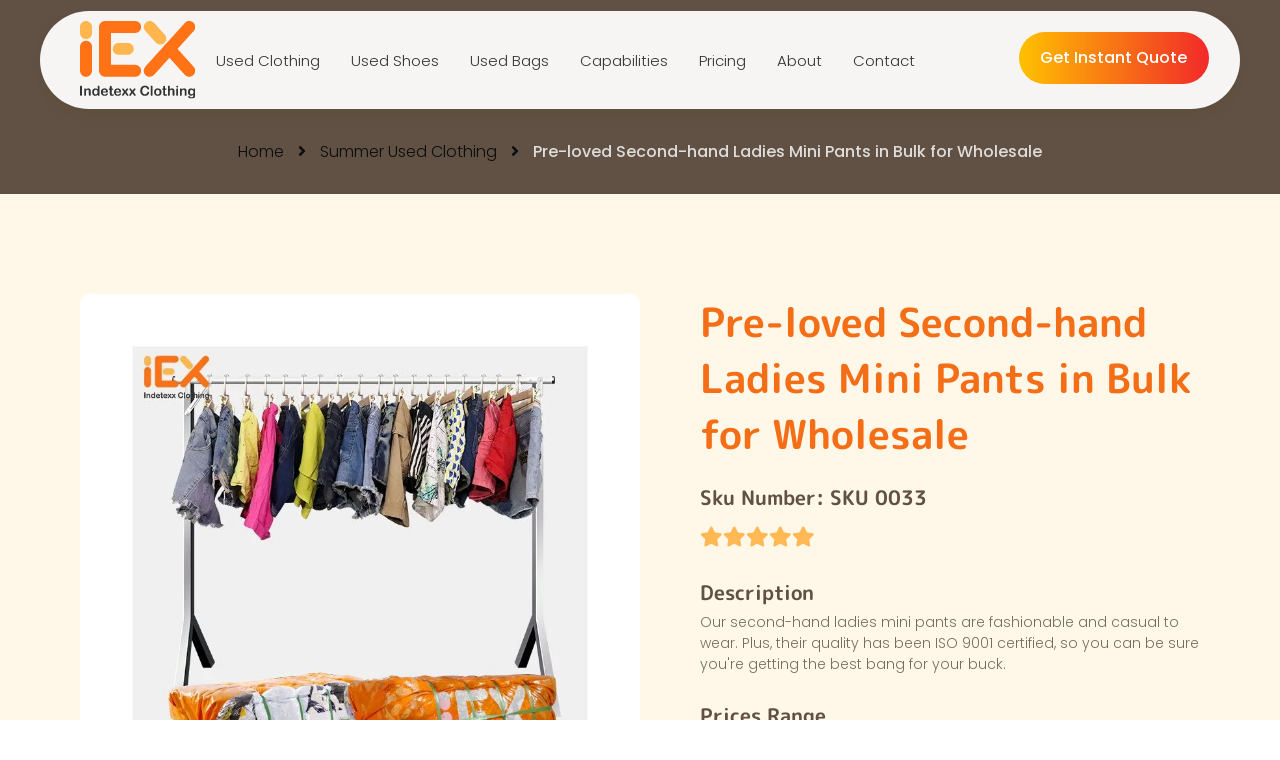

--- FILE ---
content_type: text/css
request_url: https://cdn-ilccghb.nitrocdn.com/MgULdcJWcplQcrmLTuMoNWzDREkDrReK/assets/static/optimized/rev-6df215e/www.indetexx.com/combinedCss/nitro-min-noimport-21509d80fd4230b621a59e9c475ca2f6-stylesheet.css
body_size: 518
content:
.ht_ctc_chat_greetings_box :not(ul):not(ol):not(.ht_ctc_default):not(.ht_ctc_defaults *){box-sizing:border-box;margin:0;padding:0}.ht_ctc_chat_greetings_box ol,.ht_ctc_chat_greetings_box ul{margin-bottom:0;margin-top:0}.ht_ctc_modal_backdrop{animation:fadeIn .2s ease;backdrop-filter:blur(1px);background:rgba(0,0,0,.3);height:100vh;left:0;position:fixed;top:0;width:100vw}@keyframes fadeIn{0%{opacity:0}to{opacity:1}}.ctc_g_bottom,.ctc_g_content,.ctc_g_sentbutton{margin-top:-.9px !important}.ctc_g_content{max-height:calc(80vh - 140px);overflow-y:auto}.greetings_header_image img{object-fit:cover}.greetings_header_image{display:inline-block;position:relative}.g_header_badge_online{border-radius:50%;bottom:0;height:12px;position:absolute;right:0;width:12px;z-index:1}@media only screen and (max-width:420px){.ctc_side_positions .ctc_m_p_left{left:0 !important;right:unset !important}.ctc_side_positions .ctc_m_p_right{left:unset !important;right:0 !important}.ctc_side_positions .ctc_m_p_left .ctc_greetings_close_btn{float:left !important}.ctc_side_positions .ctc_m_p_right .ctc_greetings_close_btn{float:right !important}.ctc_side_positions .ctc_m_cta_order_0{order:0 !important}.ctc_side_positions .ctc_m_cta_order_1{order:1 !important}.ht_ctc_greetings.ctc_m_full_width{bottom:0 !important;position:fixed !important;right:0 !important}.ht_ctc_greetings.ctc_m_full_width .ht_ctc_chat_greetings_box{margin:7px !important;min-width:80vw !important;position:unset !important;width:calc(100vw - 14px) !important}.ctc_m_full_width .ctc_g_message_box_width{max-width:85% !important}.ht_ctc_animation:has(.ht_ctc_greetings){animation-fill-mode:none !important}}@media only screen and (min-width:900px){.ctc_g_content::-webkit-scrollbar{width:2.8px}.ctc_g_content::-webkit-scrollbar-thumb{background:#a5a5a5}}

--- FILE ---
content_type: text/css
request_url: https://cdn-ilccghb.nitrocdn.com/MgULdcJWcplQcrmLTuMoNWzDREkDrReK/assets/static/optimized/rev-6df215e/www.indetexx.com/combinedCss/nitro-min-noimport-685f9c43152471c012cb72db15f154dc-stylesheet.css
body_size: 61393
content:
.elementor-widget-heading .elementor-heading-title[class*=elementor-size-]>a{color:inherit;font-size:inherit;line-height:inherit}.elementor-widget-heading .elementor-heading-title.elementor-size-small{font-size:15px}.elementor-widget-heading .elementor-heading-title.elementor-size-medium{font-size:19px}.elementor-widget-heading .elementor-heading-title.elementor-size-large{font-size:29px}.elementor-widget-heading .elementor-heading-title.elementor-size-xl{font-size:39px}.elementor-widget-heading .elementor-heading-title.elementor-size-xxl{font-size:59px}.elementor-button.elementor-hidden,.elementor-hidden{display:none}.e-form__step{width:100%}.e-form__step:not(.elementor-hidden){display:flex;flex-wrap:wrap}.e-form__buttons{flex-wrap:wrap}.e-form__buttons,.e-form__buttons__wrapper{display:flex}.e-form__indicators{align-items:center;display:flex;flex-wrap:nowrap;font-size:13px;justify-content:space-between;margin-bottom:var(--e-form-steps-indicators-spacing)}.e-form__indicators__indicator{align-items:center;display:flex;flex-basis:0;flex-direction:column;justify-content:center;padding:0 var(--e-form-steps-divider-gap)}.e-form__indicators__indicator__progress{background-color:var(--e-form-steps-indicator-progress-background-color);border-radius:var(--e-form-steps-indicator-progress-border-radius);overflow:hidden;position:relative;width:100%}.e-form__indicators__indicator__progress__meter{background-color:var(--e-form-steps-indicator-progress-color);border-radius:var(--e-form-steps-indicator-progress-border-radius);color:var(--e-form-steps-indicator-progress-meter-color);height:var(--e-form-steps-indicator-progress-height);line-height:var(--e-form-steps-indicator-progress-height);padding-right:15px;text-align:right;transition:width .1s linear;width:var(--e-form-steps-indicator-progress-meter-width,0)}.e-form__indicators__indicator:first-child{padding-left:0}.e-form__indicators__indicator:last-child{padding-right:0}.e-form__indicators__indicator--state-inactive{color:var(--e-form-steps-indicator-inactive-primary-color,#c2cbd2)}.e-form__indicators__indicator--state-inactive [class*=indicator--shape-]:not(.e-form__indicators__indicator--shape-none){background-color:var(--e-form-steps-indicator-inactive-secondary-color,#fff)}.e-form__indicators__indicator--state-inactive object,.e-form__indicators__indicator--state-inactive svg{fill:var(--e-form-steps-indicator-inactive-primary-color,#c2cbd2)}.e-form__indicators__indicator--state-active{border-color:var(--e-form-steps-indicator-active-secondary-color,#fff);color:var(--e-form-steps-indicator-active-primary-color,#39b54a)}.e-form__indicators__indicator--state-active [class*=indicator--shape-]:not(.e-form__indicators__indicator--shape-none){background-color:var(--e-form-steps-indicator-active-secondary-color,#fff)}.e-form__indicators__indicator--state-active object,.e-form__indicators__indicator--state-active svg{fill:var(--e-form-steps-indicator-active-primary-color,#39b54a)}.e-form__indicators__indicator--state-completed{color:var(--e-form-steps-indicator-completed-secondary-color,#fff)}.e-form__indicators__indicator--state-completed [class*=indicator--shape-]:not(.e-form__indicators__indicator--shape-none){background-color:var(--e-form-steps-indicator-completed-primary-color,#39b54a)}.e-form__indicators__indicator--state-completed .e-form__indicators__indicator__label{color:var(--e-form-steps-indicator-completed-primary-color,#39b54a)}.e-form__indicators__indicator--state-completed .e-form__indicators__indicator--shape-none{background-color:initial;color:var(--e-form-steps-indicator-completed-primary-color,#39b54a)}.e-form__indicators__indicator--state-completed object,.e-form__indicators__indicator--state-completed svg{fill:var(--e-form-steps-indicator-completed-secondary-color,#fff)}.e-form__indicators__indicator__icon{align-items:center;border-style:solid;border-width:1px;display:flex;font-size:var(--e-form-steps-indicator-icon-size);height:var(--e-form-steps-indicator-padding,30px);justify-content:center;margin-bottom:10px;overflow:hidden;width:var(--e-form-steps-indicator-padding,30px)}.e-form__indicators__indicator__icon img,.e-form__indicators__indicator__icon object,.e-form__indicators__indicator__icon svg{height:auto;width:var(--e-form-steps-indicator-icon-size)}.e-form__indicators__indicator__icon .e-font-icon-svg{height:1em}.e-form__indicators__indicator__number{align-items:center;border-style:solid;border-width:1px;display:flex;height:var(--e-form-steps-indicator-padding,30px);justify-content:center;margin-bottom:10px;width:var(--e-form-steps-indicator-padding,30px)}.e-form__indicators__indicator--shape-circle{border-radius:50%}.e-form__indicators__indicator--shape-square{border-radius:0}.e-form__indicators__indicator--shape-rounded{border-radius:5px}.e-form__indicators__indicator--shape-none{border:0}.e-form__indicators__indicator__label{text-align:center}.e-form__indicators__indicator__separator{background-color:#babfc5;height:var(--e-form-steps-divider-width);width:100%}.e-form__indicators--type-icon,.e-form__indicators--type-icon_text,.e-form__indicators--type-number,.e-form__indicators--type-number_text{align-items:flex-start}.e-form__indicators--type-icon .e-form__indicators__indicator__separator,.e-form__indicators--type-icon_text .e-form__indicators__indicator__separator,.e-form__indicators--type-number .e-form__indicators__indicator__separator,.e-form__indicators--type-number_text .e-form__indicators__indicator__separator{margin-top:calc(var(--e-form-steps-indicator-padding,30px) / 2 - var(--e-form-steps-divider-width,1px) / 2)}.elementor-field-type-hidden{display:none}.elementor-field-type-html{display:inline-block}.elementor-field-type-tel input{direction:inherit}.elementor-field-type-recaptcha_v3 .elementor-field-label{display:none}.elementor-field-type-recaptcha_v3 .grecaptcha-badge{z-index:1}.elementor-button .elementor-form-spinner{order:3}.elementor-form .elementor-button .elementor-button-content-wrapper{align-items:center}.elementor-form .elementor-button .elementor-button-text{white-space:normal}.elementor-form .elementor-button svg{height:auto}.elementor-form .elementor-button .e-font-icon-svg{height:1em}.elementor-form .elementor-button .elementor-button-content-wrapper{gap:5px}.elementor-form .elementor-button .elementor-button-icon,.elementor-form .elementor-button .elementor-button-text{flex-grow:unset;order:unset}.elementor-select-wrapper .select-caret-down-wrapper{font-size:11px;inset-inline-end:10px;pointer-events:none;position:absolute;top:50%;transform:translateY(-50%)}.elementor-select-wrapper .select-caret-down-wrapper svg{aspect-ratio:unset;display:unset;width:1em;fill:currentColor}.elementor-select-wrapper .select-caret-down-wrapper i{font-size:19px;line-height:2}.elementor-select-wrapper.remove-before:before{content:"" !important}.elementor-message-svg:before{background-image:url("[data-uri]");background-position:50%;background-repeat:no-repeat;content:"";height:1em;width:1em}@keyframes zoomIn{from{opacity:0;transform:scale3d(.3,.3,.3)}50%{opacity:1}}.zoomIn{animation-name:zoomIn}.elementor-widget-video .elementor-widget-container,.elementor-widget-video:not(:has(.elementor-widget-container)){overflow:hidden;transform:translateZ(0)}.elementor-widget-video .elementor-wrapper{aspect-ratio:var(--video-aspect-ratio)}.elementor-widget-video .elementor-wrapper iframe,.elementor-widget-video .elementor-wrapper video{background-color:#000;border:none;display:flex;height:100%;width:100%}.elementor-widget-video .elementor-open-inline .elementor-custom-embed-image-overlay{background-position:50%;background-size:cover;inset:0;position:absolute}.elementor-widget-video .elementor-custom-embed-image-overlay{cursor:pointer;text-align:center}.elementor-widget-video .elementor-custom-embed-image-overlay:hover .elementor-custom-embed-play i{opacity:1}.elementor-widget-video .elementor-custom-embed-image-overlay img{aspect-ratio:var(--video-aspect-ratio);display:block;-o-object-fit:cover;object-fit:cover;-o-object-position:center center;object-position:center center;width:100%}.elementor-widget-video .e-hosted-video .elementor-video{-o-object-fit:cover;object-fit:cover}.e-con-inner>.elementor-widget-video,.e-con>.elementor-widget-video{width:var(--container-widget-width);--flex-grow:var(--container-widget-flex-grow)}.elementor-widget-image{text-align:center}.elementor-widget-image a{display:inline-block}.elementor-widget-image a img[src$=".svg"]{width:48px}.elementor-widget-image img{display:inline-block;vertical-align:middle}@charset "UTF-8";.pp-icon{display:inline-block;line-height:1;text-align:center;-webkit-transition:all .3s;transition:all .3s}.pp-icon i,.pp-icon svg{width:1em;height:1em;position:relative;display:block}.pp-menu-item:after,.pp-menu-item:before{display:block;position:absolute;-webkit-transition:.3s;transition:.3s;-webkit-transition-timing-function:cubic-bezier(.58,.3,.005,1);transition-timing-function:cubic-bezier(.58,.3,.005,1)}.pp-menu-item:not(:hover):not(:focus):not(.pp-menu-item-active):not(.highlighted):after,.pp-menu-item:not(:hover):not(:focus):not(.pp-menu-item-active):not(.highlighted):before{opacity:0}.pp-menu-item.highlighted:after,.pp-menu-item.highlighted:before,.pp-menu-item:focus:after,.pp-menu-item:focus:before,.pp-menu-item:hover:after,.pp-menu-item:hover:before{-webkit-transform:scale(1);transform:scale(1)}.pp-menu-item-active:after,.pp-menu-item-active:before{-webkit-transform:scale(1);transform:scale(1)}.pp--pointer-double-line .pp-menu-item:after,.pp--pointer-double-line .pp-menu-item:before,.pp--pointer-overline .pp-menu-item:after,.pp--pointer-overline .pp-menu-item:before,.pp--pointer-underline .pp-menu-item:after,.pp--pointer-underline .pp-menu-item:before{height:3px;width:100%;left:0;background-color:#55595c;z-index:2}.pp--pointer-double-line.e--animation-grow .menu-item:not(.current-menu-ancestor) .pp-menu-item:not(:hover):not(:focus):not(.pp-menu-item-active):not(.highlighted):after,.pp--pointer-double-line.e--animation-grow .menu-item:not(.current-menu-ancestor) .pp-menu-item:not(:hover):not(:focus):not(.pp-menu-item-active):not(.highlighted):before,.pp--pointer-overline.e--animation-grow .menu-item:not(.current-menu-ancestor) .pp-menu-item:not(:hover):not(:focus):not(.pp-menu-item-active):not(.highlighted):after,.pp--pointer-overline.e--animation-grow .menu-item:not(.current-menu-ancestor) .pp-menu-item:not(:hover):not(:focus):not(.pp-menu-item-active):not(.highlighted):before,.pp--pointer-underline.e--animation-grow .menu-item:not(.current-menu-ancestor) .pp-menu-item:not(:hover):not(:focus):not(.pp-menu-item-active):not(.highlighted):after,.pp--pointer-underline.e--animation-grow .menu-item:not(.current-menu-ancestor) .pp-menu-item:not(:hover):not(:focus):not(.pp-menu-item-active):not(.highlighted):before{height:0;width:0;left:50%}.pp--pointer-double-line.e--animation-drop-out .menu-item:not(.current-menu-ancestor) .pp-menu-item:not(:hover):not(:focus):not(.pp-menu-item-active):not(.highlighted):before,.pp--pointer-overline.e--animation-drop-out .menu-item:not(.current-menu-ancestor) .pp-menu-item:not(:hover):not(:focus):not(.pp-menu-item-active):not(.highlighted):before,.pp--pointer-underline.e--animation-drop-out .menu-item:not(.current-menu-ancestor) .pp-menu-item:not(:hover):not(:focus):not(.pp-menu-item-active):not(.highlighted):before{top:10px}.pp--pointer-double-line.e--animation-drop-out .menu-item:not(.current-menu-ancestor) .pp-menu-item:not(:hover):not(:focus):not(.pp-menu-item-active):not(.highlighted):after,.pp--pointer-overline.e--animation-drop-out .menu-item:not(.current-menu-ancestor) .pp-menu-item:not(:hover):not(:focus):not(.pp-menu-item-active):not(.highlighted):after,.pp--pointer-underline.e--animation-drop-out .menu-item:not(.current-menu-ancestor) .pp-menu-item:not(:hover):not(:focus):not(.pp-menu-item-active):not(.highlighted):after{bottom:10px}.pp--pointer-double-line.e--animation-drop-in .menu-item:not(.current-menu-ancestor) .pp-menu-item:not(:hover):not(:focus):not(.pp-menu-item-active):not(.highlighted):before,.pp--pointer-overline.e--animation-drop-in .menu-item:not(.current-menu-ancestor) .pp-menu-item:not(:hover):not(:focus):not(.pp-menu-item-active):not(.highlighted):before,.pp--pointer-underline.e--animation-drop-in .menu-item:not(.current-menu-ancestor) .pp-menu-item:not(:hover):not(:focus):not(.pp-menu-item-active):not(.highlighted):before{top:-10px}.pp--pointer-double-line.e--animation-drop-in .menu-item:not(.current-menu-ancestor) .pp-menu-item:not(:hover):not(:focus):not(.pp-menu-item-active):not(.highlighted):after,.pp--pointer-overline.e--animation-drop-in .menu-item:not(.current-menu-ancestor) .pp-menu-item:not(:hover):not(:focus):not(.pp-menu-item-active):not(.highlighted):after,.pp--pointer-underline.e--animation-drop-in .menu-item:not(.current-menu-ancestor) .pp-menu-item:not(:hover):not(:focus):not(.pp-menu-item-active):not(.highlighted):after{bottom:-10px}.pp--pointer-double-line.e--animation-none,.pp--pointer-overline.e--animation-none,.pp--pointer-underline.e--animation-none{-webkit-transition-duration:0s;transition-duration:0s}.pp--pointer-double-line.e--animation-none:after,.pp--pointer-double-line.e--animation-none:before,.pp--pointer-double-line.e--animation-none:focus,.pp--pointer-double-line.e--animation-none:hover,.pp--pointer-overline.e--animation-none:after,.pp--pointer-overline.e--animation-none:before,.pp--pointer-overline.e--animation-none:focus,.pp--pointer-overline.e--animation-none:hover,.pp--pointer-underline.e--animation-none:after,.pp--pointer-underline.e--animation-none:before,.pp--pointer-underline.e--animation-none:focus,.pp--pointer-underline.e--animation-none:hover{-webkit-transition-duration:0s;transition-duration:0s}.pp--pointer-double-line.e--animation-none .pp-menu-item,.pp--pointer-overline.e--animation-none .pp-menu-item,.pp--pointer-underline.e--animation-none .pp-menu-item{-webkit-transition-duration:0s;transition-duration:0s}.pp--pointer-double-line.e--animation-none .pp-menu-item:after,.pp--pointer-double-line.e--animation-none .pp-menu-item:before,.pp--pointer-double-line.e--animation-none .pp-menu-item:focus,.pp--pointer-double-line.e--animation-none .pp-menu-item:hover,.pp--pointer-overline.e--animation-none .pp-menu-item:after,.pp--pointer-overline.e--animation-none .pp-menu-item:before,.pp--pointer-overline.e--animation-none .pp-menu-item:focus,.pp--pointer-overline.e--animation-none .pp-menu-item:hover,.pp--pointer-underline.e--animation-none .pp-menu-item:after,.pp--pointer-underline.e--animation-none .pp-menu-item:before,.pp--pointer-underline.e--animation-none .pp-menu-item:focus,.pp--pointer-underline.e--animation-none .pp-menu-item:hover{-webkit-transition-duration:0s;transition-duration:0s}.pp--pointer-double-line .pp-menu-item:before,.pp--pointer-overline .pp-menu-item:before{content:"";top:0}.pp--pointer-double-line.e--animation-slide .menu-item:not(.current-menu-ancestor) .pp-menu-item:not(:hover):not(:focus):not(.pp-menu-item-active):not(.highlighted):before,.pp--pointer-overline.e--animation-slide .menu-item:not(.current-menu-ancestor) .pp-menu-item:not(:hover):not(:focus):not(.pp-menu-item-active):not(.highlighted):before{width:10px;left:-20px}.pp--pointer-double-line .pp-menu-item:after,.pp--pointer-underline .pp-menu-item:after{content:"";bottom:0}.pp--pointer-double-line.e--animation-slide .menu-item:not(.current-menu-ancestor) .pp-menu-item:not(:hover):not(:focus):not(.pp-menu-item-active):not(.highlighted):after,.pp--pointer-underline.e--animation-slide .menu-item:not(.current-menu-ancestor) .pp-menu-item:not(:hover):not(:focus):not(.pp-menu-item-active):not(.highlighted):after{width:10px;left:calc(100% + 20px)}.pp--pointer-framed .pp-menu-item:after,.pp--pointer-framed .pp-menu-item:before{background:0 0;left:0;top:0;bottom:0;right:0;border:3px solid #55595c}.pp--pointer-framed .pp-menu-item:before{content:""}.pp--pointer-framed.e--animation-grow .menu-item:not(.current-menu-ancestor) .pp-menu-item:before{-webkit-transition:opacity .2s,-webkit-transform .4s;transition:opacity .2s,-webkit-transform .4s;transition:opacity .2s,transform .4s;transition:opacity .2s,transform .4s,-webkit-transform .4s}.pp--pointer-framed.e--animation-grow .menu-item:not(.current-menu-ancestor) .pp-menu-item:not(:hover):not(:focus):not(.pp-menu-item-active):not(.highlighted):before{-webkit-transform:scale(.75);transform:scale(.75)}.pp--pointer-framed.e--animation-shrink .menu-item:not(.current-menu-ancestor) .pp-menu-item:before{-webkit-transition:opacity .2s,-webkit-transform .4s;transition:opacity .2s,-webkit-transform .4s;transition:opacity .2s,transform .4s;transition:opacity .2s,transform .4s,-webkit-transform .4s}.pp--pointer-framed.e--animation-shrink .menu-item:not(.current-menu-ancestor) .pp-menu-item:not(:hover):not(:focus):not(.pp-menu-item-active):not(.highlighted):before{-webkit-transform:scale(1.25);transform:scale(1.25)}.pp--pointer-framed.e--animation-draw .menu-item:not(.current-menu-ancestor) .pp-menu-item:after,.pp--pointer-framed.e--animation-draw .menu-item:not(.current-menu-ancestor) .pp-menu-item:before{width:3px;height:3px}.pp--pointer-framed.e--animation-draw .menu-item:not(.current-menu-ancestor) .pp-menu-item:before{border-width:0 0 3px 3px;-webkit-transition:width .1s .2s,height .1s .3s,opacity .12s .22s;transition:width .1s .2s,height .1s .3s,opacity .12s .22s}.pp--pointer-framed.e--animation-draw .menu-item:not(.current-menu-ancestor) .pp-menu-item:after{content:"";top:initial;bottom:0;left:initial;right:0;border-width:3px 3px 0 0;-webkit-transition:width .1s,height .1s .1s,opacity 20ms .18s;transition:width .1s,height .1s .1s,opacity 20ms .18s}.pp--pointer-framed.e--animation-draw .menu-item:not(.current-menu-ancestor) .pp-menu-item.highlighted:after,.pp--pointer-framed.e--animation-draw .menu-item:not(.current-menu-ancestor) .pp-menu-item.highlighted:before,.pp--pointer-framed.e--animation-draw .menu-item:not(.current-menu-ancestor) .pp-menu-item:focus:after,.pp--pointer-framed.e--animation-draw .menu-item:not(.current-menu-ancestor) .pp-menu-item:focus:before,.pp--pointer-framed.e--animation-draw .menu-item:not(.current-menu-ancestor) .pp-menu-item:hover:after,.pp--pointer-framed.e--animation-draw .menu-item:not(.current-menu-ancestor) .pp-menu-item:hover:before{width:100%;height:100%}.pp--pointer-framed.e--animation-draw .menu-item:not(.current-menu-ancestor) .pp-menu-item.highlighted:before,.pp--pointer-framed.e--animation-draw .menu-item:not(.current-menu-ancestor) .pp-menu-item:focus:before,.pp--pointer-framed.e--animation-draw .menu-item:not(.current-menu-ancestor) .pp-menu-item:hover:before{-webkit-transition:opacity 20ms,height .1s,width .1s .1s;transition:opacity 20ms,height .1s,width .1s .1s}.pp--pointer-framed.e--animation-draw .menu-item:not(.current-menu-ancestor) .pp-menu-item.highlighted:after,.pp--pointer-framed.e--animation-draw .menu-item:not(.current-menu-ancestor) .pp-menu-item:focus:after,.pp--pointer-framed.e--animation-draw .menu-item:not(.current-menu-ancestor) .pp-menu-item:hover:after{-webkit-transition:opacity 20ms .2s,height .1s .2s,width .1s .3s;transition:opacity 20ms .2s,height .1s .2s,width .1s .3s}.pp--pointer-framed.e--animation-draw .pp-menu-item-active:after,.pp--pointer-framed.e--animation-draw .pp-menu-item-active:before{width:100%;height:100%}.pp--pointer-framed.e--animation-draw .pp-menu-item-active:before{-webkit-transition:opacity 20ms,height .1s,width .1s .1s;transition:opacity 20ms,height .1s,width .1s .1s}.pp--pointer-framed.e--animation-draw .pp-menu-item-active:after{-webkit-transition:opacity 20ms .2s,height .1s .2s,width .1s .3s;transition:opacity 20ms .2s,height .1s .2s,width .1s .3s}.pp--pointer-framed.e--animation-corners .menu-item:not(.current-menu-ancestor) .pp-menu-item:after,.pp--pointer-framed.e--animation-corners .menu-item:not(.current-menu-ancestor) .pp-menu-item:before{width:3px;height:3px}.pp--pointer-framed.e--animation-corners .menu-item:not(.current-menu-ancestor) .pp-menu-item:before{border-width:3px 0 0 3px}.pp--pointer-framed.e--animation-corners .menu-item:not(.current-menu-ancestor) .pp-menu-item:after{content:"";top:initial;bottom:0;left:initial;right:0;border-width:0 3px 3px 0}.pp--pointer-framed.e--animation-corners .menu-item:not(.current-menu-ancestor) .pp-menu-item.highlighted:after,.pp--pointer-framed.e--animation-corners .menu-item:not(.current-menu-ancestor) .pp-menu-item.highlighted:before,.pp--pointer-framed.e--animation-corners .menu-item:not(.current-menu-ancestor) .pp-menu-item:focus:after,.pp--pointer-framed.e--animation-corners .menu-item:not(.current-menu-ancestor) .pp-menu-item:focus:before,.pp--pointer-framed.e--animation-corners .menu-item:not(.current-menu-ancestor) .pp-menu-item:hover:after,.pp--pointer-framed.e--animation-corners .menu-item:not(.current-menu-ancestor) .pp-menu-item:hover:before{width:100%;height:100%;-webkit-transition:opacity 2ms,width .4s,height .4s;transition:opacity 2ms,width .4s,height .4s}.pp--pointer-framed.e--animation-corners .menu-item:not(.current-menu-ancestor) .pp-menu-item-active:after,.pp--pointer-framed.e--animation-corners .menu-item:not(.current-menu-ancestor) .pp-menu-item-active:before{width:100%;height:100%;-webkit-transition:opacity 2ms,width .4s,height .4s;transition:opacity 2ms,width .4s,height .4s}.pp--pointer-framed.e--animation-none{-webkit-transition-duration:0s;transition-duration:0s}.pp--pointer-framed.e--animation-none .pp-menu-item{-webkit-transition-duration:0s;transition-duration:0s}.pp--pointer-framed.e--animation-none .pp-menu-item:after,.pp--pointer-framed.e--animation-none .pp-menu-item:before,.pp--pointer-framed.e--animation-none .pp-menu-item:focus,.pp--pointer-framed.e--animation-none .pp-menu-item:hover{-webkit-transition-duration:0s;transition-duration:0s}.pp--pointer-framed.e--animation-none:after,.pp--pointer-framed.e--animation-none:before,.pp--pointer-framed.e--animation-none:focus,.pp--pointer-framed.e--animation-none:hover{-webkit-transition-duration:0s;transition-duration:0s}.pp--pointer-background .pp-menu-item:after,.pp--pointer-background .pp-menu-item:before{content:"";-webkit-transition:.3s;transition:.3s}.pp--pointer-background .pp-menu-item:before{top:0;left:0;right:0;bottom:0;background:#55595c;z-index:-1}.pp--pointer-background .pp-menu-item.highlighted,.pp--pointer-background .pp-menu-item:focus,.pp--pointer-background .pp-menu-item:hover{color:#fff}.pp--pointer-background .pp-menu-item.highlighted:before,.pp--pointer-background .pp-menu-item:focus:before,.pp--pointer-background .pp-menu-item:hover:before{-webkit-transform:scale(1);transform:scale(1);opacity:1}.pp--pointer-background .pp-menu-item-active{color:#fff}.pp--pointer-background .pp-menu-item-active:before{-webkit-transform:scale(1);transform:scale(1);opacity:1}.pp--pointer-background.e--animation-grow .pp-menu-item:before{-webkit-transform:scale(.5);transform:scale(.5)}.pp--pointer-background.e--animation-shrink .pp-menu-item:not(:hover):not(:focus):not(.pp-menu-item-active):not(.highlighted):before{-webkit-transform:scale(1.2);transform:scale(1.2);-webkit-transition:.3s;transition:.3s}.pp--pointer-background.e--animation-shrink .pp-menu-item.highlighted:before,.pp--pointer-background.e--animation-shrink .pp-menu-item:focus:before,.pp--pointer-background.e--animation-shrink .pp-menu-item:hover:before{-webkit-transition:opacity .15s,-webkit-transform .4s;transition:opacity .15s,-webkit-transform .4s;transition:opacity .15s,transform .4s;transition:opacity .15s,transform .4s,-webkit-transform .4s}.pp--pointer-background.e--animation-shrink .pp-menu-item-active:before{-webkit-transition:opacity .15s,-webkit-transform .4s;transition:opacity .15s,-webkit-transform .4s;transition:opacity .15s,transform .4s;transition:opacity .15s,transform .4s,-webkit-transform .4s}.pp--pointer-background.e--animation-sweep-left .pp-menu-item:not(:hover):not(:focus):not(.pp-menu-item-active):not(.highlighted):before{left:100%}.pp--pointer-background.e--animation-sweep-right .pp-menu-item:not(:hover):not(:focus):not(.pp-menu-item-active):not(.highlighted):before{right:100%}.pp--pointer-background.e--animation-sweep-up .pp-menu-item:not(:hover):not(:focus):not(.pp-menu-item-active):not(.highlighted):before{top:100%}.pp--pointer-background.e--animation-sweep-down .pp-menu-item:not(:hover):not(:focus):not(.pp-menu-item-active):not(.highlighted):before{bottom:100%}.pp--pointer-background.e--animation-shutter-out-vertical .pp-menu-item:not(:hover):not(:focus):not(.pp-menu-item-active):not(.highlighted):before{bottom:50%;top:50%}.pp--pointer-background.e--animation-shutter-out-horizontal .pp-menu-item:not(:hover):not(:focus):not(.pp-menu-item-active):not(.highlighted):before{right:50%;left:50%}.pp--pointer-background.e--animation-shutter-in-horizontal .pp-menu-item:after,.pp--pointer-background.e--animation-shutter-in-vertical .pp-menu-item:after{top:0;left:0;right:0;bottom:0;background:#55595c;z-index:-1}.pp--pointer-background.e--animation-shutter-in-vertical .pp-menu-item:before{top:0;bottom:100%}.pp--pointer-background.e--animation-shutter-in-vertical .pp-menu-item:after{top:100%;bottom:0}.pp--pointer-background.e--animation-shutter-in-vertical .pp-menu-item.highlighted,.pp--pointer-background.e--animation-shutter-in-vertical .pp-menu-item:focus,.pp--pointer-background.e--animation-shutter-in-vertical .pp-menu-item:hover{bottom:50%}.pp--pointer-background.e--animation-shutter-in-vertical .pp-menu-item.highlighted:after,.pp--pointer-background.e--animation-shutter-in-vertical .pp-menu-item:focus:after,.pp--pointer-background.e--animation-shutter-in-vertical .pp-menu-item:hover:after{top:50%}.pp--pointer-background.e--animation-shutter-in-vertical .pp-menu-item-active:before{bottom:50%}.pp--pointer-background.e--animation-shutter-in-vertical .pp-menu-item-active:after{top:50%}.pp--pointer-background.e--animation-shutter-in-horizontal .pp-menu-item:before{right:0;left:100%}.pp--pointer-background.e--animation-shutter-in-horizontal .pp-menu-item:after{right:100%;left:0}.pp--pointer-background.e--animation-shutter-in-horizontal .pp-menu-item.highlighted:before,.pp--pointer-background.e--animation-shutter-in-horizontal .pp-menu-item:focus:before,.pp--pointer-background.e--animation-shutter-in-horizontal .pp-menu-item:hover:before{left:50%}.pp--pointer-background.e--animation-shutter-in-horizontal .pp-menu-item.highlighted:after,.pp--pointer-background.e--animation-shutter-in-horizontal .pp-menu-item:focus:after,.pp--pointer-background.e--animation-shutter-in-horizontal .pp-menu-item:hover:after{right:50%}.pp--pointer-background.e--animation-shutter-in-horizontal .pp-menu-item-active:before{left:50%}.pp--pointer-background.e--animation-shutter-in-horizontal .pp-menu-item-active:after{right:50%}.pp--pointer-background.e--animation-none{-webkit-transition-duration:0s;transition-duration:0s}.pp--pointer-background.e--animation-none:after,.pp--pointer-background.e--animation-none:before,.pp--pointer-background.e--animation-none:focus,.pp--pointer-background.e--animation-none:hover{-webkit-transition-duration:0s;transition-duration:0s}.pp--pointer-background.e--animation-none .pp-menu-item{-webkit-transition-duration:0s;transition-duration:0s}.pp--pointer-background.e--animation-none .pp-menu-item:after,.pp--pointer-background.e--animation-none .pp-menu-item:before,.pp--pointer-background.e--animation-none .pp-menu-item:focus,.pp--pointer-background.e--animation-none .pp-menu-item:hover{-webkit-transition-duration:0s;transition-duration:0s}.pp--pointer-brackets .pp-menu-item:after,.pp--pointer-brackets .pp-menu-item:before{background-color:transparent !important;display:inline-block;opacity:0;-webkit-transition:opacity .2s,-webkit-transform .3s;transition:opacity .2s,-webkit-transform .3s;transition:transform .3s,opacity .2s;transition:transform .3s,opacity .2s,-webkit-transform .3s}.pp--pointer-brackets .pp-menu-item:before{left:0;margin-right:10px;content:"[";-webkit-transform:translateX(20px);transform:translateX(20px)}.pp--pointer-brackets .pp-menu-item:after{right:0;margin-left:10px;content:"]";-webkit-transform:translateX(-20px);transform:translateX(-20px)}.pp--pointer-brackets .menu-item.current-menu-ancestor .pp-menu-item:after,.pp--pointer-brackets .menu-item.current-menu-ancestor .pp-menu-item:before,.pp--pointer-brackets .pp-menu-item:focus:after,.pp--pointer-brackets .pp-menu-item:focus:before,.pp--pointer-brackets .pp-menu-item:hover:after,.pp--pointer-brackets .pp-menu-item:hover:before{opacity:1;-webkit-transform:translateX(0);transform:translateX(0)}.pp--pointer-right-angle-slides .pp-menu-item:before{position:absolute;top:0;left:0;width:100%;height:2px;background:#61ce70;content:"";opacity:1 !important;-webkit-transition:top .3s;transition:top .3s}.pp--pointer-right-angle-slides .pp-menu-item:after{position:absolute;top:0;left:0;width:2px;height:2px;background:#61ce70;content:"";-webkit-transition:height .3s,opacity .3s;transition:height .3s,opacity .3s}.pp--pointer-right-angle-slides .menu-item.current-menu-ancestor .pp-menu-item:before,.pp--pointer-right-angle-slides .pp-menu-item:hover:before{top:100%;opacity:1}.pp--pointer-right-angle-slides .menu-item.current-menu-ancestor .pp-menu-item:after,.pp--pointer-right-angle-slides .pp-menu-item:hover:after{height:100%}.pp--pointer-text.e--animation-skew .pp-menu-item:focus,.pp--pointer-text.e--animation-skew .pp-menu-item:hover{-webkit-transform:skew(-8deg);transform:skew(-8deg)}.pp--pointer-text.e--animation-grow .pp-menu-item:focus,.pp--pointer-text.e--animation-grow .pp-menu-item:hover{-webkit-transform:scale(1.2);transform:scale(1.2)}.pp--pointer-text.e--animation-shrink .pp-menu-item:focus,.pp--pointer-text.e--animation-shrink .pp-menu-item:hover{-webkit-transform:scale(.8);transform:scale(.8)}.pp--pointer-text.e--animation-float .pp-menu-item:focus,.pp--pointer-text.e--animation-float .pp-menu-item:hover{-webkit-transform:translateY(-8px);transform:translateY(-8px)}.pp--pointer-text.e--animation-sink .pp-menu-item:focus,.pp--pointer-text.e--animation-sink .pp-menu-item:hover{-webkit-transform:translateY(8px);transform:translateY(8px)}.pp--pointer-text.e--animation-rotate .pp-menu-item:focus,.pp--pointer-text.e--animation-rotate .pp-menu-item:hover{-webkit-transform:rotate(6deg);transform:rotate(6deg)}.pp--pointer-text.e--animation-none{-webkit-transition-duration:0s;transition-duration:0s}.pp--pointer-text.e--animation-none:after,.pp--pointer-text.e--animation-none:before,.pp--pointer-text.e--animation-none:focus,.pp--pointer-text.e--animation-none:hover{-webkit-transition-duration:0s;transition-duration:0s}.pp--pointer-text.e--animation-none .pp-menu-item{-webkit-transition-duration:0s;transition-duration:0s}.pp--pointer-text.e--animation-none .pp-menu-item:after,.pp--pointer-text.e--animation-none .pp-menu-item:before,.pp--pointer-text.e--animation-none .pp-menu-item:focus,.pp--pointer-text.e--animation-none .pp-menu-item:hover{-webkit-transition-duration:0s;transition-duration:0s}.pp-advanced-menu--main li.current-menu-ancestor.current-menu-parent a.pp-menu-item.has-submenu:after,.pp-advanced-menu--main li.current-menu-ancestor.current-menu-parent a.pp-menu-item.has-submenu:before{opacity:1}.pp-advanced-menu--main .pp-advanced-menu a{-webkit-transition:.4s;transition:.4s;padding:13px 20px}.pp-advanced-menu--main .pp-advanced-menu a.highlighted,.pp-advanced-menu--main .pp-advanced-menu a:focus,.pp-advanced-menu--main .pp-advanced-menu a:hover{padding:13px 20px;-webkit-box-shadow:none;box-shadow:none}.pp-advanced-menu--main .pp-advanced-menu a.current{background:#373a3c;color:#fff}.pp-advanced-menu--main .pp-advanced-menu a.disabled{background:#55595c;color:#a1a6a9}.pp-advanced-menu--main .pp-advanced-menu ul{position:absolute;width:12em;border-width:0;border-style:solid;padding:0}.pp-advanced-menu--main .pp-advanced-menu span.scroll-down,.pp-advanced-menu--main .pp-advanced-menu span.scroll-up{position:absolute;display:none;visibility:hidden;overflow:hidden;background:#fff;height:20px}.pp-advanced-menu--main .pp-advanced-menu span.scroll-down-arrow,.pp-advanced-menu--main .pp-advanced-menu span.scroll-up-arrow{position:absolute;top:-2px;left:50%;margin-left:-8px;width:0;height:0;overflow:hidden;border-width:8px;border-style:dashed dashed solid dashed;border-color:transparent transparent #494c4f transparent}.pp-advanced-menu--main .pp-advanced-menu span.scroll-down-arrow{top:6px;border-style:solid dashed dashed dashed;border-color:#494c4f transparent transparent transparent}.pp-advanced-menu--layout-horizontal{display:-webkit-box;display:-ms-flexbox;display:flex}.pp-advanced-menu--layout-horizontal .pp-advanced-menu{display:-webkit-box;display:-ms-flexbox;display:flex;-ms-flex-wrap:wrap;flex-wrap:wrap}.pp-advanced-menu--layout-horizontal .pp-advanced-menu a{white-space:nowrap}.pp-advanced-menu--layout-vertical .pp-advanced-menu ul{position:inherit;width:100%;margin-left:0 !important}.pp-advanced-menu__align-right .pp-advanced-menu{-webkit-box-pack:end;-ms-flex-pack:end;justify-content:flex-end;margin-left:auto}.pp-advanced-menu__align-right .pp-advanced-menu--layout-vertical>ul li a{-webkit-box-pack:end;-ms-flex-pack:end;justify-content:flex-end}.pp-advanced-menu__align-left .pp-advanced-menu{-webkit-box-pack:start;-ms-flex-pack:start;justify-content:flex-start;margin-right:auto}.pp-advanced-menu__align-left .pp-advanced-menu--layout-vertical>ul li a{-webkit-box-pack:start;-ms-flex-pack:start;justify-content:flex-start}.pp-advanced-menu__align-center .pp-advanced-menu{-webkit-box-pack:center;-ms-flex-pack:center;justify-content:center;margin-left:auto;margin-right:auto}.pp-advanced-menu__align-center .pp-advanced-menu--layout-vertical>ul li a{-webkit-box-pack:center;-ms-flex-pack:center;justify-content:center}.pp-advanced-menu__align-justify .pp-advanced-menu--layout-horizontal .pp-advanced-menu{width:100%}.pp-advanced-menu__align-justify .pp-advanced-menu--layout-horizontal .pp-advanced-menu>li{-webkit-box-flex:1;-ms-flex-positive:1;flex-grow:1}.pp-advanced-menu__align-justify .pp-advanced-menu--layout-horizontal .pp-advanced-menu>li>a{-webkit-box-pack:center;-ms-flex-pack:center;justify-content:center}.pp-advanced-menu-main-wrapper{display:-webkit-box;display:-ms-flexbox;display:flex;-webkit-box-orient:vertical;-webkit-box-direction:normal;-ms-flex-direction:column;flex-direction:column}ul.pp-advanced-menu{position:relative;z-index:2;display:block;list-style:none;margin:0;padding:0;line-height:normal;-webkit-tap-highlight-color:transparent}ul.pp-advanced-menu:after{content:"Â ";display:block;height:0;font:0/0 serif;clear:both;visibility:hidden;overflow:hidden}ul.pp-advanced-menu ul{list-style:none;margin:0;padding:0;line-height:normal;-webkit-tap-highlight-color:transparent;display:none}ul.pp-advanced-menu ul li{display:block;list-style:none;margin:0;padding:0;line-height:normal;-webkit-tap-highlight-color:transparent}ul.pp-advanced-menu ul ul a{border-left:16px solid transparent}ul.pp-advanced-menu ul ul a:active,ul.pp-advanced-menu ul ul a:focus,ul.pp-advanced-menu ul ul a:hover{border-left:16px solid transparent}ul.pp-advanced-menu ul ul ul a{border-left:24px solid transparent}ul.pp-advanced-menu ul ul ul a:active,ul.pp-advanced-menu ul ul ul a:focus,ul.pp-advanced-menu ul ul ul a:hover{border-left:24px solid transparent}ul.pp-advanced-menu ul ul ul ul a{border-left:32px solid transparent}ul.pp-advanced-menu ul ul ul ul a:active,ul.pp-advanced-menu ul ul ul ul a:focus,ul.pp-advanced-menu ul ul ul ul a:hover{border-left:32px solid transparent}ul.pp-advanced-menu ul ul ul ul ul a{border-left:40px solid transparent}ul.pp-advanced-menu ul ul ul ul ul a:active,ul.pp-advanced-menu ul ul ul ul ul a:focus,ul.pp-advanced-menu ul ul ul ul ul a:hover{border-left:40px solid transparent}ul.pp-advanced-menu li{position:relative;border-width:0}ul.pp-advanced-menu a{position:relative;display:-webkit-box;display:-ms-flexbox;display:flex;-webkit-box-align:center;-ms-flex-align:center;align-items:center;padding:10px 20px;line-height:1.82;border:none;height:100%}ul.pp-advanced-menu a:focus,ul.pp-advanced-menu a:hover{padding:10px 20px;text-decoration:none}ul.pp-advanced-menu a.current{background:#373a3c;color:#fff}ul.pp-advanced-menu a.disabled{cursor:not-allowed;color:#a1a6a9}.pp-advanced-menu--layout-expanded .pp-advanced-menu ul{display:block;position:static;width:auto}.pp-advanced-menu--layout-expanded .pp-advanced-menu ul ul a,.pp-advanced-menu--layout-expanded .pp-advanced-menu ul ul a:active,.pp-advanced-menu--layout-expanded .pp-advanced-menu ul ul a:focus,.pp-advanced-menu--layout-expanded .pp-advanced-menu ul ul a:hover{border-left:0}.pp-advanced-menu--layout-expanded .pp-advanced-menu--dropdown .pp-menu-item.highlighted,.pp-advanced-menu--layout-expanded .pp-advanced-menu--dropdown .pp-menu-item:focus,.pp-advanced-menu--layout-expanded .pp-advanced-menu--dropdown .pp-menu-item:hover{background-color:transparent;color:inherit}.pp-advanced-menu .sub-arrow{font-size:16px;font-weight:900;line-height:1;padding-left:10px}.pp-advanced-menu .sub-arrow .e-font-icon-svg{height:1em;width:1em}.pp-advanced-menu--dropdown .pp-menu-item{-webkit-transition:color .2s ease-in-out,background-color .2s ease-in-out;transition:color .2s ease-in-out,background-color .2s ease-in-out}.pp-advanced-menu--dropdown .pp-menu-item.highlighted,.pp-advanced-menu--dropdown .pp-menu-item:focus,.pp-advanced-menu--dropdown .pp-menu-item:hover{background-color:#55595c;color:#fff}.pp-sub-item.highlighted,.pp-sub-item:focus,.pp-sub-item:hover{background-color:#55595c;color:#fff}.pp-menu-toggle{display:-webkit-box;display:-ms-flexbox;display:flex;-webkit-box-align:center;-ms-flex-align:center;align-items:center;-webkit-box-pack:center;-ms-flex-pack:center;justify-content:center;font-size:22px;cursor:pointer;border:0 solid;color:#494c4f;border-radius:3px;background-color:rgba(0,0,0,.05);padding:.25em;-webkit-transition:.3s;transition:.3s}.pp-menu-toggle a{line-height:0}.pp-menu-toggle-label-left .pp-hamburger{-webkit-box-ordinal-group:3;-ms-flex-order:2;order:2}.pp-menu-toggle .pp-hamburger{font:inherit;display:inline-block;overflow:visible;margin:0;cursor:pointer;-webkit-transition-timing-function:linear;transition-timing-function:linear;-webkit-transition-duration:.15s;transition-duration:.15s;-webkit-transition-property:opacity,-webkit-filter;transition-property:opacity,-webkit-filter;transition-property:opacity,filter;transition-property:opacity,filter,-webkit-filter;text-transform:none;color:inherit;border:0;background-color:transparent;line-height:0}.pp-menu-toggle .pp-hamburger .pp-hamburger-box{position:relative;display:inline-block;font-size:26px;width:1em;height:1em}.pp-menu-toggle .pp-hamburger .pp-hamburger-box .pp-hamburger-inner{top:50%;display:block;margin-top:-.077em;-webkit-transition-timing-function:cubic-bezier(.55,.055,.675,.19);transition-timing-function:cubic-bezier(.55,.055,.675,.19);-webkit-transition-duration:75ms;transition-duration:75ms}.pp-menu-toggle .pp-hamburger .pp-hamburger-box .pp-hamburger-inner:after,.pp-menu-toggle .pp-hamburger .pp-hamburger-box .pp-hamburger-inner:before{display:block;content:""}.pp-menu-toggle .pp-hamburger .pp-hamburger-box .pp-hamburger-inner:before{-webkit-transition:top 75ms ease .12s,opacity 75ms ease;transition:top 75ms ease .12s,opacity 75ms ease;top:-.308em}.pp-menu-toggle .pp-hamburger .pp-hamburger-box .pp-hamburger-inner:after{-webkit-transition:bottom 75ms ease,-webkit-transform 75ms cubic-bezier(.55,.055,.675,.19) .12s;transition:bottom 75ms ease,-webkit-transform 75ms cubic-bezier(.55,.055,.675,.19) .12s;transition:bottom 75ms ease,transform 75ms cubic-bezier(.55,.055,.675,.19) .12s;transition:bottom 75ms ease,transform 75ms cubic-bezier(.55,.055,.675,.19) .12s,-webkit-transform 75ms cubic-bezier(.55,.055,.675,.19) .12s;bottom:-.308em}.pp-menu-toggle .pp-hamburger .pp-hamburger-box .pp-hamburger-inner,.pp-menu-toggle .pp-hamburger .pp-hamburger-box .pp-hamburger-inner:after,.pp-menu-toggle .pp-hamburger .pp-hamburger-box .pp-hamburger-inner:before{background-color:#000;position:absolute;width:100%;height:.154em;-webkit-transition-timing-function:ease;transition-timing-function:ease;-webkit-transition-duration:.15s;transition-duration:.15s;-webkit-transition-property:-webkit-transform;transition-property:-webkit-transform;transition-property:transform;transition-property:transform,-webkit-transform;border-radius:.154em}.pp-menu-toggle.pp-active .pp-hamburger .pp-hamburger-inner{-webkit-transition-delay:.12s;transition-delay:.12s;-webkit-transition-timing-function:cubic-bezier(.215,.61,.355,1);transition-timing-function:cubic-bezier(.215,.61,.355,1);-webkit-transform:rotate(45deg);transform:rotate(45deg)}.pp-menu-toggle.pp-active .pp-hamburger .pp-hamburger-inner:before{top:0;-webkit-transition:top 75ms ease,opacity 75ms ease .12s;transition:top 75ms ease,opacity 75ms ease .12s;opacity:0}.pp-menu-toggle.pp-active .pp-hamburger .pp-hamburger-inner:after{bottom:0;-webkit-transition:bottom 75ms ease,-webkit-transform 75ms cubic-bezier(.215,.61,.355,1) .12s;transition:bottom 75ms ease,-webkit-transform 75ms cubic-bezier(.215,.61,.355,1) .12s;transition:bottom 75ms ease,transform 75ms cubic-bezier(.215,.61,.355,1) .12s;transition:bottom 75ms ease,transform 75ms cubic-bezier(.215,.61,.355,1) .12s,-webkit-transform 75ms cubic-bezier(.215,.61,.355,1) .12s;-webkit-transform:rotate(-90deg);transform:rotate(-90deg)}.pp-menu-toggle-label-left .pp-menu-toggle-label{margin-right:10px}.pp-menu-toggle-label-right .pp-menu-toggle-label{margin-left:10px}.pp-advanced-menu--dropdown.pp-advanced-menu__container{margin-top:10px}.pp-advanced-menu--dropdown.pp-advanced-menu__container .pp-sub-item{font-size:.85em;-webkit-transition:color .2s ease-in-out,background-color .2s ease-in-out;transition:color .2s ease-in-out,background-color .2s ease-in-out}.pp-advanced-menu--dropdown a{color:#494c4f;-webkit-box-pack:justify;-ms-flex-pack:justify;justify-content:space-between}.pp-advanced-menu--dropdown a.current{background:#373a3c;color:#fff}.pp-advanced-menu--dropdown a.disabled{color:#b3b3b3}ul.pp-advanced-menu--dropdown a{text-shadow:none;border-left:8px solid transparent}ul.pp-advanced-menu--dropdown a:focus,ul.pp-advanced-menu--dropdown a:hover{text-shadow:none;border-left:8px solid transparent}.pp-advanced-menu--dropdown{background-color:#fff;font-size:13px}.pp-advanced-menu-main-wrapper:not(.pp-advanced-menu--toggle) .pp-menu-toggle:not(.pp-menu-toggle-on-all){display:none}.pp-advanced-menu__text-align-center .pp-advanced-menu--dropdown .pp-advanced-menu a{box-pack:center;-webkit-box-pack:center;-ms-flex-pack:center;justify-content:center}.pp-advanced-menu--toggle .pp-menu-toggle:not(.pp-active)+.pp-advanced-menu__container:not(.pp-menu-full-screen){display:none}.pp-advanced-menu--stretch .pp-advanced-menu__container.pp-advanced-menu--dropdown{position:absolute;z-index:9998}.pp-advanced-menu--dropdown.pp-advanced-menu__container .pp-menu-item{background-color:transparent}.pp-advanced-menu--dropdown.pp-advanced-menu__container .pp-menu-item:hover{background-color:transparent}.pp-advanced-menu__submenu-visible-always .pp-advanced-menu ul{display:block !important}.pp-advanced-menu--type-full-screen .pp-menu-toggle.pp-active{visibility:hidden}.pp-advanced-menu--type-full-screen .pp-advanced-menu--dropdown.pp-advanced-menu__container{position:fixed;width:100%;height:100%;top:0;left:0;z-index:999999;margin-top:0;background-color:rgba(0,0,0,.5);opacity:0;visibility:hidden;-webkit-transform:scale(.9);transform:scale(.9);-webkit-transition:opacity .4s linear,-webkit-transform .4s;transition:opacity .4s linear,-webkit-transform .4s;transition:transform .4s,opacity .4s linear;transition:transform .4s,opacity .4s linear,-webkit-transform .4s;overflow-y:auto}.pp-advanced-menu--type-full-screen .pp-advanced-menu--dropdown.pp-advanced-menu__container.pp-menu-open{opacity:1;visibility:visible;-webkit-transform:scale(1);transform:scale(1)}.pp-advanced-menu--type-full-screen .pp-advanced-menu--dropdown.pp-advanced-menu__container>ul{top:50%;height:60%;-webkit-transform:translateY(-50%);transform:translateY(-50%)}.pp-advanced-menu--type-full-screen .pp-advanced-menu--dropdown.pp-advanced-menu__container .pp-menu-close-wrap{position:absolute;right:20px;top:20px;z-index:9999999}.pp-advanced-menu--type-full-screen .pp-advanced-menu--dropdown.pp-advanced-menu__container .pp-menu-close{width:40px;height:40px;overflow:hidden;border:none;font-size:40px;color:#fff;outline:0;text-align:center;cursor:pointer}.pp-advanced-menu--type-full-screen .pp-advanced-menu--dropdown.pp-advanced-menu__container .pp-menu-close:after,.pp-advanced-menu--type-full-screen .pp-advanced-menu--dropdown.pp-advanced-menu__container .pp-menu-close:before{content:"";position:absolute;left:50%;width:2px;height:40px;background-color:#fff;-webkit-transition:-webkit-transform .3s;transition:-webkit-transform .3s;transition:transform .3s;transition:transform .3s,-webkit-transform .3s;-webkit-transform:translateY(0) rotate(45deg);transform:translateY(0) rotate(45deg)}.pp-advanced-menu--type-full-screen .pp-advanced-menu--dropdown.pp-advanced-menu__container .pp-menu-close:after{-webkit-transform:translateY(0) rotate(-45deg);transform:translateY(0) rotate(-45deg)}.pp-advanced-menu--type-full-screen ul.pp-advanced-menu--dropdown a,.pp-advanced-menu--type-full-screen ul.pp-advanced-menu--dropdown a:hover{border-left:0}.pp-menu-clear{position:fixed;top:0;left:0;width:100%;height:100%;z-index:9;background:rgba(0,0,0,.1);display:none;-webkit-transition:all .5s ease-in-out;transition:all .5s ease-in-out}.pp-advanced-menu--dropdown.pp-menu-off-canvas{width:300px;height:100%;position:fixed;top:0;left:0;-webkit-transform:translate3d(-100%,0,0);transform:translate3d(-100%,0,0);padding:60px 0 0;z-index:999998;margin-top:0;-webkit-transition:-webkit-transform .4s ease;transition:-webkit-transform .4s ease;transition:transform .4s ease;transition:transform .4s ease,-webkit-transform .4s ease;overflow-y:auto}.pp-advanced-menu--dropdown.pp-menu-off-canvas.pp-menu-off-canvas-right{left:auto;right:0;-webkit-transform:translate3d(100%,0,0);transform:translate3d(100%,0,0)}.pp-advanced-menu--dropdown.pp-menu-off-canvas.pp-menu-off-canvas-right .pp-menu-close-wrap{right:auto;left:20px}.pp-advanced-menu--dropdown.pp-menu-open{display:block}.pp-advanced-menu--dropdown .pp-menu-close-wrap{position:absolute;right:20px;top:20px;z-index:9999999}.pp-advanced-menu--dropdown .pp-menu-close{width:30px;height:30px;overflow:hidden;border:none;font-size:40px;color:#fff;outline:0;text-align:center;cursor:pointer}.pp-advanced-menu--dropdown .pp-menu-close:after,.pp-advanced-menu--dropdown .pp-menu-close:before{content:"";position:absolute;left:50%;width:2px;height:30px;background-color:#fff;-webkit-transition:-webkit-transform .3s;transition:-webkit-transform .3s;transition:transform .3s;transition:transform .3s,-webkit-transform .3s;-webkit-transform:translateY(0) rotate(45deg);transform:translateY(0) rotate(45deg)}.pp-advanced-menu--dropdown .pp-menu-close:after{-webkit-transform:translateY(0) rotate(-45deg);transform:translateY(0) rotate(-45deg)}body.pp-menu--off-canvas.pp-menu-open .pp-menu-open.pp-menu-off-canvas{-webkit-transform:translate3d(0,0,0);transform:translate3d(0,0,0)}body.pp-menu--off-canvas.pp-menu-open .pp-menu-open.pp-menu-off-canvas-right{-webkit-transform:translate3d(0,0,0);transform:translate3d(0,0,0)}ul.pp-advanced-menu--dropdown a,ul.pp-advanced-menu--dropdown a:hover{border-left:0}.pp-advanced-menu--layout-horizontal .pp-advanced-menu>li{display:-webkit-box;display:-ms-flexbox;display:flex}.pp-advanced-menu--layout-horizontal .pp-advanced-menu>li:not(:last-child):after{content:var(--pp-nav-menu-divider-content,none);border-left-width:var(--pp-nav-menu-divider-width,2px);border-left-style:var(--pp-nav-menu-divider-style,solid);height:var(--pp-nav-menu-divider-height,35%);border-color:var(--pp-nav-menu-divider-color,#000);-ms-flex-item-align:center;align-self:center}.pp-advanced-menu--layout-horizontal .pp-advanced-menu>li ul{top:100% !important}@media (min-width:768px){.pp-advanced-menu--dropdown-mobile .pp-menu-toggle:not(.pp-menu-toggle-on-all){display:none}}@media only screen and (min-width:1025px){.pp-advanced-menu--dropdown-tablet .pp-menu-toggle:not(.pp-menu-toggle-on-all){display:none}}@media (max-width:1024px){.pp-advanced-menu--dropdown-tablet .pp-advanced-menu--main{display:none}.pp-advanced-menu--dropdown-tablet .pp-menu-toggle{display:-webkit-box;display:-ms-flexbox;display:flex}}@media only screen and (max-width:767px){.pp-advanced-menu--dropdown-mobile .pp-advanced-menu--main{display:none}.pp-advanced-menu--dropdown-mobile .pp-menu-toggle{display:-webkit-box;display:-ms-flexbox;display:flex}}.elementor-animation-grow{transition-duration:.3s;transition-property:transform}.elementor-animation-grow:active,.elementor-animation-grow:focus,.elementor-animation-grow:hover{transform:scale(1.1)}.pp-icon{display:inline-block;line-height:1;text-align:center;-webkit-transition:all .3s;transition:all .3s}.pp-icon i,.pp-icon svg{width:1em;height:1em;position:relative;display:block}.pp-list-container .pp-icon-wrapper{display:-webkit-inline-box;display:-ms-inline-flexbox;display:inline-flex;-ms-flex-negative:0;flex-shrink:0;line-height:1;position:relative;-webkit-transition:all .25s linear 0s;transition:all .25s linear 0s}.pp-list-container .pp-icon-list-icon{display:inline-block;text-align:center}.pp-list-container .pp-list-items{list-style:none;margin:0;padding:0}.pp-list-container .pp-list-items li{margin:0;padding:0;position:relative;-webkit-box-align:center;-ms-flex-align:center;align-items:center;display:-webkit-box;display:-ms-flexbox;display:flex;-webkit-transition:all .25s linear 0s;transition:all .25s linear 0s}.pp-list-container .pp-list-items li:after{bottom:0;display:block;position:absolute;margin-bottom:-5px}.pp-list-container .pp-list-items li .pp-icon-list-text{-webkit-transition:color .2s ease-in-out;transition:color .2s ease-in-out}.pp-list-container .pp-list-items .fa{text-align:center}.pp-list-container .pp-list-items a{display:inherit;-webkit-box-align:inherit;-ms-flex-align:inherit;align-items:inherit}.pp-list-items.pp-inline-items{display:-webkit-box;display:-ms-flexbox;display:flex;-ms-flex-wrap:wrap;flex-wrap:wrap}.pp-list-items.pp-inline-items li:not(:last-child){margin-right:8px}.pp-icon-right .pp-list-items li{-webkit-box-pack:end;-ms-flex-pack:end;justify-content:flex-end;text-align:right}.pp-icon-right .pp-icon-wrapper{-webkit-box-ordinal-group:3;-ms-flex-order:2;order:2}.elementor-column .elementor-spacer-inner{height:var(--spacer-size)}.e-con{--container-widget-width:100%}.e-con-inner>.elementor-widget-spacer,.e-con>.elementor-widget-spacer{width:var(--container-widget-width,var(--spacer-size));--align-self:var(--container-widget-align-self,initial);--flex-shrink:0}.e-con-inner>.elementor-widget-spacer>.elementor-widget-container,.e-con>.elementor-widget-spacer>.elementor-widget-container{height:100%;width:100%}.e-con-inner>.elementor-widget-spacer>.elementor-widget-container>.elementor-spacer,.e-con>.elementor-widget-spacer>.elementor-widget-container>.elementor-spacer{height:100%}.e-con-inner>.elementor-widget-spacer>.elementor-widget-container>.elementor-spacer>.elementor-spacer-inner,.e-con>.elementor-widget-spacer>.elementor-widget-container>.elementor-spacer>.elementor-spacer-inner{height:var(--container-widget-height,var(--spacer-size))}.e-con-inner>.elementor-widget-spacer:not(:has(>.elementor-widget-container))>.elementor-spacer,.e-con>.elementor-widget-spacer:not(:has(>.elementor-widget-container))>.elementor-spacer{height:100%}.e-con-inner>.elementor-widget-spacer:not(:has(>.elementor-widget-container))>.elementor-spacer>.elementor-spacer-inner,.e-con>.elementor-widget-spacer:not(:has(>.elementor-widget-container))>.elementor-spacer>.elementor-spacer-inner{height:var(--container-widget-height,var(--spacer-size))}.e-con-inner>.elementor-widget-spacer.elementor-widget-empty,.e-con>.elementor-widget-spacer.elementor-widget-empty{min-height:22px;min-width:22px;position:relative}.e-con-inner>.elementor-widget-spacer.elementor-widget-empty .elementor-widget-empty-icon,.e-con>.elementor-widget-spacer.elementor-widget-empty .elementor-widget-empty-icon{height:22px;inset:0;margin:auto;padding:0;position:absolute;width:22px}:root{--swiper-theme-color:#007aff}.swiper{margin-left:auto;margin-right:auto;position:relative;overflow:hidden;list-style:none;padding:0;z-index:1}.swiper-vertical>.swiper-wrapper{flex-direction:column}.swiper-wrapper{position:relative;width:100%;height:100%;z-index:1;display:flex;transition-property:transform;box-sizing:content-box}.swiper-android .swiper-slide,.swiper-wrapper{transform:translate3d(0px,0,0)}.swiper-pointer-events{touch-action:pan-y}.swiper-pointer-events.swiper-vertical{touch-action:pan-x}.swiper-slide{flex-shrink:0;width:100%;height:100%;position:relative;transition-property:transform}.swiper-slide-invisible-blank{visibility:hidden}.swiper-autoheight,.swiper-autoheight .swiper-slide{height:auto}.swiper-autoheight .swiper-wrapper{align-items:flex-start;transition-property:transform,height}.swiper-backface-hidden .swiper-slide{transform:translateZ(0);-webkit-backface-visibility:hidden;backface-visibility:hidden}.swiper-3d,.swiper-3d.swiper-css-mode .swiper-wrapper{perspective:1200px}.swiper-3d .swiper-cube-shadow,.swiper-3d .swiper-slide,.swiper-3d .swiper-slide-shadow,.swiper-3d .swiper-slide-shadow-bottom,.swiper-3d .swiper-slide-shadow-left,.swiper-3d .swiper-slide-shadow-right,.swiper-3d .swiper-slide-shadow-top,.swiper-3d .swiper-wrapper{transform-style:preserve-3d}.swiper-3d .swiper-slide-shadow,.swiper-3d .swiper-slide-shadow-bottom,.swiper-3d .swiper-slide-shadow-left,.swiper-3d .swiper-slide-shadow-right,.swiper-3d .swiper-slide-shadow-top{position:absolute;left:0;top:0;width:100%;height:100%;pointer-events:none;z-index:10}.swiper-3d .swiper-slide-shadow{background:rgba(0,0,0,.15)}.swiper-3d .swiper-slide-shadow-left{background-image:linear-gradient(to left,rgba(0,0,0,.5),rgba(0,0,0,0))}.swiper-3d .swiper-slide-shadow-right{background-image:linear-gradient(to right,rgba(0,0,0,.5),rgba(0,0,0,0))}.swiper-3d .swiper-slide-shadow-top{background-image:linear-gradient(to top,rgba(0,0,0,.5),rgba(0,0,0,0))}.swiper-3d .swiper-slide-shadow-bottom{background-image:linear-gradient(to bottom,rgba(0,0,0,.5),rgba(0,0,0,0))}.swiper-css-mode>.swiper-wrapper{overflow:auto;scrollbar-width:none;-ms-overflow-style:none}.swiper-css-mode>.swiper-wrapper::-webkit-scrollbar{display:none}.swiper-css-mode>.swiper-wrapper>.swiper-slide{scroll-snap-align:start start}.swiper-horizontal.swiper-css-mode>.swiper-wrapper{scroll-snap-type:x mandatory}.swiper-vertical.swiper-css-mode>.swiper-wrapper{scroll-snap-type:y mandatory}.swiper-centered>.swiper-wrapper::before{content:"";flex-shrink:0;order:9999}.swiper-centered.swiper-horizontal>.swiper-wrapper>.swiper-slide:first-child{margin-inline-start:var(--swiper-centered-offset-before)}.swiper-centered.swiper-horizontal>.swiper-wrapper::before{height:100%;min-height:1px;width:var(--swiper-centered-offset-after)}.swiper-centered.swiper-vertical>.swiper-wrapper>.swiper-slide:first-child{margin-block-start:var(--swiper-centered-offset-before)}.swiper-centered.swiper-vertical>.swiper-wrapper::before{width:100%;min-width:1px;height:var(--swiper-centered-offset-after)}.swiper-centered>.swiper-wrapper>.swiper-slide{scroll-snap-align:center center}.swiper-virtual .swiper-slide{-webkit-backface-visibility:hidden;transform:translateZ(0)}.swiper-virtual.swiper-css-mode .swiper-wrapper::after{content:"";position:absolute;left:0;top:0;pointer-events:none}.swiper-virtual.swiper-css-mode.swiper-horizontal .swiper-wrapper::after{height:1px;width:var(--swiper-virtual-size)}.swiper-virtual.swiper-css-mode.swiper-vertical .swiper-wrapper::after{width:1px;height:var(--swiper-virtual-size)}:root{--swiper-navigation-size:44px}.swiper-button-next,.swiper-button-prev{position:absolute;top:50%;width:calc(var(--swiper-navigation-size) / 44 * 27);height:var(--swiper-navigation-size);margin-top:calc(0px - ( var(--swiper-navigation-size) / 2 ));z-index:10;cursor:pointer;display:flex;align-items:center;justify-content:center;color:var(--swiper-navigation-color,var(--swiper-theme-color))}.swiper-button-next.swiper-button-disabled,.swiper-button-prev.swiper-button-disabled{opacity:.35;cursor:auto;pointer-events:none}.swiper-button-next.swiper-button-hidden,.swiper-button-prev.swiper-button-hidden{opacity:0;cursor:auto;pointer-events:none}.swiper-navigation-disabled .swiper-button-next,.swiper-navigation-disabled .swiper-button-prev{display:none !important}.swiper-button-next:after,.swiper-button-prev:after{font-family:swiper-icons;font-size:var(--swiper-navigation-size);text-transform:none !important;letter-spacing:0;font-variant:initial;line-height:1}.swiper-button-prev,.swiper-rtl .swiper-button-next{left:10px;right:auto}.swiper-button-prev:after,.swiper-rtl .swiper-button-next:after{content:"prev"}.swiper-button-next,.swiper-rtl .swiper-button-prev{right:10px;left:auto}.swiper-button-next:after,.swiper-rtl .swiper-button-prev:after{content:"next"}.swiper-button-lock{display:none}.swiper-pagination{position:absolute;text-align:center;transition:.3s opacity;transform:translate3d(0,0,0);z-index:10}.swiper-pagination.swiper-pagination-hidden{opacity:0}.swiper-pagination-disabled>.swiper-pagination,.swiper-pagination.swiper-pagination-disabled{display:none !important}.swiper-horizontal>.swiper-pagination-bullets,.swiper-pagination-bullets.swiper-pagination-horizontal,.swiper-pagination-custom,.swiper-pagination-fraction{bottom:10px;left:0;width:100%}.swiper-pagination-bullets-dynamic{overflow:hidden;font-size:0}.swiper-pagination-bullets-dynamic .swiper-pagination-bullet{transform:scale(.33);position:relative}.swiper-pagination-bullets-dynamic .swiper-pagination-bullet-active{transform:scale(1)}.swiper-pagination-bullets-dynamic .swiper-pagination-bullet-active-main{transform:scale(1)}.swiper-pagination-bullets-dynamic .swiper-pagination-bullet-active-prev{transform:scale(.66)}.swiper-pagination-bullets-dynamic .swiper-pagination-bullet-active-prev-prev{transform:scale(.33)}.swiper-pagination-bullets-dynamic .swiper-pagination-bullet-active-next{transform:scale(.66)}.swiper-pagination-bullets-dynamic .swiper-pagination-bullet-active-next-next{transform:scale(.33)}.swiper-pagination-bullet{width:var(--swiper-pagination-bullet-width,var(--swiper-pagination-bullet-size,8px));height:var(--swiper-pagination-bullet-height,var(--swiper-pagination-bullet-size,8px));display:inline-block;border-radius:50%;background:var(--swiper-pagination-bullet-inactive-color,#000);opacity:var(--swiper-pagination-bullet-inactive-opacity,.2)}button.swiper-pagination-bullet{border:none;margin:0;padding:0;box-shadow:none;-webkit-appearance:none;appearance:none}.swiper-pagination-clickable .swiper-pagination-bullet{cursor:pointer}.swiper-pagination-bullet:only-child{display:none !important}.swiper-pagination-bullet-active{opacity:var(--swiper-pagination-bullet-opacity,1);background:var(--swiper-pagination-color,var(--swiper-theme-color))}.swiper-pagination-vertical.swiper-pagination-bullets,.swiper-vertical>.swiper-pagination-bullets{right:10px;top:50%;transform:translate3d(0px,-50%,0)}.swiper-pagination-vertical.swiper-pagination-bullets .swiper-pagination-bullet,.swiper-vertical>.swiper-pagination-bullets .swiper-pagination-bullet{margin:var(--swiper-pagination-bullet-vertical-gap,6px) 0;display:block}.swiper-pagination-vertical.swiper-pagination-bullets.swiper-pagination-bullets-dynamic,.swiper-vertical>.swiper-pagination-bullets.swiper-pagination-bullets-dynamic{top:50%;transform:translateY(-50%);width:8px}.swiper-pagination-vertical.swiper-pagination-bullets.swiper-pagination-bullets-dynamic .swiper-pagination-bullet,.swiper-vertical>.swiper-pagination-bullets.swiper-pagination-bullets-dynamic .swiper-pagination-bullet{display:inline-block;transition:.2s transform,.2s top}.swiper-horizontal>.swiper-pagination-bullets .swiper-pagination-bullet,.swiper-pagination-horizontal.swiper-pagination-bullets .swiper-pagination-bullet{margin:0 var(--swiper-pagination-bullet-horizontal-gap,4px)}.swiper-horizontal>.swiper-pagination-bullets.swiper-pagination-bullets-dynamic,.swiper-pagination-horizontal.swiper-pagination-bullets.swiper-pagination-bullets-dynamic{left:50%;transform:translateX(-50%);white-space:nowrap}.swiper-horizontal>.swiper-pagination-bullets.swiper-pagination-bullets-dynamic .swiper-pagination-bullet,.swiper-pagination-horizontal.swiper-pagination-bullets.swiper-pagination-bullets-dynamic .swiper-pagination-bullet{transition:.2s transform,.2s left}.swiper-horizontal.swiper-rtl>.swiper-pagination-bullets-dynamic .swiper-pagination-bullet{transition:.2s transform,.2s right}.swiper-pagination-progressbar{background:rgba(0,0,0,.25);position:absolute}.swiper-pagination-progressbar .swiper-pagination-progressbar-fill{background:var(--swiper-pagination-color,var(--swiper-theme-color));position:absolute;left:0;top:0;width:100%;height:100%;transform:scale(0);transform-origin:left top}.swiper-rtl .swiper-pagination-progressbar .swiper-pagination-progressbar-fill{transform-origin:right top}.swiper-horizontal>.swiper-pagination-progressbar,.swiper-pagination-progressbar.swiper-pagination-horizontal,.swiper-pagination-progressbar.swiper-pagination-vertical.swiper-pagination-progressbar-opposite,.swiper-vertical>.swiper-pagination-progressbar.swiper-pagination-progressbar-opposite{width:100%;height:4px;left:0;top:0}.swiper-horizontal>.swiper-pagination-progressbar.swiper-pagination-progressbar-opposite,.swiper-pagination-progressbar.swiper-pagination-horizontal.swiper-pagination-progressbar-opposite,.swiper-pagination-progressbar.swiper-pagination-vertical,.swiper-vertical>.swiper-pagination-progressbar{width:4px;height:100%;left:0;top:0}.swiper-pagination-lock{display:none}.swiper-scrollbar{border-radius:10px;position:relative;-ms-touch-action:none;background:rgba(0,0,0,.1)}.swiper-scrollbar-disabled>.swiper-scrollbar,.swiper-scrollbar.swiper-scrollbar-disabled{display:none !important}.swiper-horizontal>.swiper-scrollbar,.swiper-scrollbar.swiper-scrollbar-horizontal{position:absolute;left:1%;bottom:3px;z-index:50;height:5px;width:98%}.swiper-scrollbar.swiper-scrollbar-vertical,.swiper-vertical>.swiper-scrollbar{position:absolute;right:3px;top:1%;z-index:50;width:5px;height:98%}.swiper-scrollbar-drag{height:100%;width:100%;position:relative;background:rgba(0,0,0,.5);border-radius:10px;left:0;top:0}.swiper-scrollbar-cursor-drag{cursor:move}.swiper-scrollbar-lock{display:none}.swiper-zoom-container{width:100%;height:100%;display:flex;justify-content:center;align-items:center;text-align:center}.swiper-zoom-container>canvas,.swiper-zoom-container>img,.swiper-zoom-container>svg{max-width:100%;max-height:100%;object-fit:contain}.swiper-slide-zoomed{cursor:move}.swiper-lazy-preloader{width:42px;height:42px;position:absolute;left:50%;top:50%;margin-left:-21px;margin-top:-21px;z-index:10;transform-origin:50%;box-sizing:border-box;border:4px solid var(--swiper-preloader-color,var(--swiper-theme-color));border-radius:50%;border-top-color:transparent}.swiper-watch-progress .swiper-slide-visible .swiper-lazy-preloader,.swiper:not(.swiper-watch-progress) .swiper-lazy-preloader{animation:swiper-preloader-spin 1s infinite linear}.swiper-lazy-preloader-white{--swiper-preloader-color:#fff}.swiper-lazy-preloader-black{--swiper-preloader-color:#000}@keyframes swiper-preloader-spin{0%{transform:rotate(0deg)}100%{transform:rotate(360deg)}}.swiper .swiper-notification{position:absolute;left:0;top:0;pointer-events:none;opacity:0;z-index:-1000}.swiper-free-mode>.swiper-wrapper{transition-timing-function:ease-out;margin:0 auto}.swiper-grid>.swiper-wrapper{flex-wrap:wrap}.swiper-grid-column>.swiper-wrapper{flex-wrap:wrap;flex-direction:column}.swiper-fade.swiper-free-mode .swiper-slide{transition-timing-function:ease-out}.swiper-fade .swiper-slide{pointer-events:none;transition-property:opacity}.swiper-fade .swiper-slide .swiper-slide{pointer-events:none}.swiper-fade .swiper-slide-active,.swiper-fade .swiper-slide-active .swiper-slide-active{pointer-events:auto}.swiper-cube{overflow:visible}.swiper-cube .swiper-slide{pointer-events:none;-webkit-backface-visibility:hidden;backface-visibility:hidden;z-index:1;visibility:hidden;transform-origin:0 0;width:100%;height:100%}.swiper-cube .swiper-slide .swiper-slide{pointer-events:none}.swiper-cube.swiper-rtl .swiper-slide{transform-origin:100% 0}.swiper-cube .swiper-slide-active,.swiper-cube .swiper-slide-active .swiper-slide-active{pointer-events:auto}.swiper-cube .swiper-slide-active,.swiper-cube .swiper-slide-next,.swiper-cube .swiper-slide-next+.swiper-slide,.swiper-cube .swiper-slide-prev{pointer-events:auto;visibility:visible}.swiper-cube .swiper-slide-shadow-bottom,.swiper-cube .swiper-slide-shadow-left,.swiper-cube .swiper-slide-shadow-right,.swiper-cube .swiper-slide-shadow-top{z-index:0;-webkit-backface-visibility:hidden;backface-visibility:hidden}.swiper-cube .swiper-cube-shadow{position:absolute;left:0;bottom:0px;width:100%;height:100%;opacity:.6;z-index:0}.swiper-cube .swiper-cube-shadow:before{content:"";background:#000;position:absolute;left:0;top:0;bottom:0;right:0;filter:blur(50px)}.swiper-flip{overflow:visible}.swiper-flip .swiper-slide{pointer-events:none;-webkit-backface-visibility:hidden;backface-visibility:hidden;z-index:1}.swiper-flip .swiper-slide .swiper-slide{pointer-events:none}.swiper-flip .swiper-slide-active,.swiper-flip .swiper-slide-active .swiper-slide-active{pointer-events:auto}.swiper-flip .swiper-slide-shadow-bottom,.swiper-flip .swiper-slide-shadow-left,.swiper-flip .swiper-slide-shadow-right,.swiper-flip .swiper-slide-shadow-top{z-index:0;-webkit-backface-visibility:hidden;backface-visibility:hidden}.swiper-creative .swiper-slide{-webkit-backface-visibility:hidden;backface-visibility:hidden;overflow:hidden;transition-property:transform,opacity,height}.swiper-cards{overflow:visible}.swiper-cards .swiper-slide{transform-origin:center bottom;-webkit-backface-visibility:hidden;backface-visibility:hidden;overflow:hidden}.elementor-element,.elementor-lightbox{--swiper-theme-color:#000;--swiper-navigation-size:44px;--swiper-pagination-bullet-size:6px;--swiper-pagination-bullet-horizontal-gap:6px}.elementor-element .swiper .swiper-slide figure,.elementor-lightbox .swiper .swiper-slide figure{line-height:0}.elementor-element .swiper .elementor-lightbox-content-source,.elementor-lightbox .swiper .elementor-lightbox-content-source{display:none}.elementor-element .swiper .elementor-swiper-button,.elementor-element .swiper~.elementor-swiper-button,.elementor-lightbox .swiper .elementor-swiper-button,.elementor-lightbox .swiper~.elementor-swiper-button{color:hsla(0,0%,93%,.9);cursor:pointer;display:inline-flex;font-size:25px;position:absolute;top:50%;transform:translateY(-50%);z-index:1}.elementor-element .swiper .elementor-swiper-button svg,.elementor-element .swiper~.elementor-swiper-button svg,.elementor-lightbox .swiper .elementor-swiper-button svg,.elementor-lightbox .swiper~.elementor-swiper-button svg{fill:hsla(0,0%,93%,.9);height:1em;width:1em}.elementor-element .swiper .elementor-swiper-button-prev,.elementor-element .swiper~.elementor-swiper-button-prev,.elementor-lightbox .swiper .elementor-swiper-button-prev,.elementor-lightbox .swiper~.elementor-swiper-button-prev{left:10px}.elementor-element .swiper .elementor-swiper-button-next,.elementor-element .swiper~.elementor-swiper-button-next,.elementor-lightbox .swiper .elementor-swiper-button-next,.elementor-lightbox .swiper~.elementor-swiper-button-next{right:10px}.elementor-element .swiper .elementor-swiper-button.swiper-button-disabled,.elementor-element .swiper~.elementor-swiper-button.swiper-button-disabled,.elementor-lightbox .swiper .elementor-swiper-button.swiper-button-disabled,.elementor-lightbox .swiper~.elementor-swiper-button.swiper-button-disabled{opacity:.3}.elementor-element .swiper .swiper-image-stretch .swiper-slide .swiper-slide-image,.elementor-lightbox .swiper .swiper-image-stretch .swiper-slide .swiper-slide-image{width:100%}.elementor-element .swiper .swiper-horizontal>.swiper-pagination-bullets,.elementor-element .swiper .swiper-pagination-bullets.swiper-pagination-horizontal,.elementor-element .swiper .swiper-pagination-custom,.elementor-element .swiper .swiper-pagination-fraction,.elementor-element .swiper~.swiper-pagination-bullets.swiper-pagination-horizontal,.elementor-element .swiper~.swiper-pagination-custom,.elementor-element .swiper~.swiper-pagination-fraction,.elementor-lightbox .swiper .swiper-horizontal>.swiper-pagination-bullets,.elementor-lightbox .swiper .swiper-pagination-bullets.swiper-pagination-horizontal,.elementor-lightbox .swiper .swiper-pagination-custom,.elementor-lightbox .swiper .swiper-pagination-fraction,.elementor-lightbox .swiper~.swiper-pagination-bullets.swiper-pagination-horizontal,.elementor-lightbox .swiper~.swiper-pagination-custom,.elementor-lightbox .swiper~.swiper-pagination-fraction{bottom:5px}.elementor-element .swiper.swiper-cube .elementor-swiper-button,.elementor-element .swiper.swiper-cube~.elementor-swiper-button,.elementor-lightbox .swiper.swiper-cube .elementor-swiper-button,.elementor-lightbox .swiper.swiper-cube~.elementor-swiper-button{transform:translate3d(0,-50%,1px)}.elementor-element :where(.swiper-horizontal)~.swiper-pagination-bullets,.elementor-lightbox :where(.swiper-horizontal)~.swiper-pagination-bullets{bottom:5px;left:0;width:100%}.elementor-element :where(.swiper-horizontal)~.swiper-pagination-bullets .swiper-pagination-bullet,.elementor-lightbox :where(.swiper-horizontal)~.swiper-pagination-bullets .swiper-pagination-bullet{margin:0 var(--swiper-pagination-bullet-horizontal-gap,4px)}.elementor-element :where(.swiper-horizontal)~.swiper-pagination-progressbar,.elementor-lightbox :where(.swiper-horizontal)~.swiper-pagination-progressbar{height:4px;left:0;top:0;width:100%}.elementor-element.elementor-pagination-position-outside .swiper,.elementor-lightbox.elementor-pagination-position-outside .swiper{padding-bottom:30px}.elementor-element.elementor-pagination-position-outside .swiper .elementor-swiper-button,.elementor-element.elementor-pagination-position-outside .swiper~.elementor-swiper-button,.elementor-lightbox.elementor-pagination-position-outside .swiper .elementor-swiper-button,.elementor-lightbox.elementor-pagination-position-outside .swiper~.elementor-swiper-button{top:calc(50% - 30px / 2)}.elementor-element .elementor-swiper,.elementor-lightbox .elementor-swiper{position:relative}.elementor-element .elementor-main-swiper,.elementor-lightbox .elementor-main-swiper{position:static}.elementor-element.elementor-arrows-position-outside .swiper,.elementor-lightbox.elementor-arrows-position-outside .swiper{width:calc(100% - 60px)}.elementor-element.elementor-arrows-position-outside .swiper .elementor-swiper-button-prev,.elementor-element.elementor-arrows-position-outside .swiper~.elementor-swiper-button-prev,.elementor-lightbox.elementor-arrows-position-outside .swiper .elementor-swiper-button-prev,.elementor-lightbox.elementor-arrows-position-outside .swiper~.elementor-swiper-button-prev{left:0}.elementor-element.elementor-arrows-position-outside .swiper .elementor-swiper-button-next,.elementor-element.elementor-arrows-position-outside .swiper~.elementor-swiper-button-next,.elementor-lightbox.elementor-arrows-position-outside .swiper .elementor-swiper-button-next,.elementor-lightbox.elementor-arrows-position-outside .swiper~.elementor-swiper-button-next{right:0}.pp-slider-arrow{-webkit-box-align:center;-ms-flex-align:center;align-items:center;-webkit-box-pack:center;-ms-flex-pack:center;justify-content:center;background-color:#fff;border-radius:50%;color:#000;cursor:pointer;display:-webkit-inline-box;display:-ms-inline-flexbox;display:inline-flex;font-size:22px;line-height:22px;position:absolute;top:50%;width:1.8182em;height:1.8182em;-webkit-transform:translateY(-50%);transform:translateY(-50%);z-index:1;-webkit-transition:all .25s linear 0s;transition:all .25s linear 0s}.pp-slider-arrow svg{fill:currentColor;width:auto;height:1em}.pp-arrow-next{left:auto;right:20px}.pp-arrow-prev{left:20px;right:auto}.slick-list{position:relative;overflow:hidden}.slick-track{position:relative;top:0;left:0;display:block;margin-left:auto;margin-right:auto}.slick-slide{float:left;display:none}.slick-initialized .slick-slide{display:block}[dir=rtl] .pp-slick-slider .pp-arrow-next{left:20px;right:auto}[dir=rtl] .pp-slick-slider .pp-arrow-prev{left:auto;right:20px}.pp-slick-slider:not(.slick-initialized)>*{display:none}.pp-slick-slider .slick-slide:focus{outline:0}.pp-slick-slider .slick-dots{list-style:none;margin:0;padding:0;position:relative;text-align:center;width:100%}.pp-slick-slider li{background:#ccc;border-radius:50%;cursor:pointer;position:relative;display:inline-block;margin:0 4px;padding:0;vertical-align:middle;-webkit-transition:.3s;transition:.3s}.pp-slick-slider li.slick-active{background:#000}.pp-slick-slider li button{background:0 0;border:0;-webkit-box-shadow:none;box-shadow:none;color:transparent;display:block;font-size:0;line-height:0;width:10px;height:10px;padding:0;outline:0;-webkit-transition:.3s;transition:.3s}.pp-slick-slider li button:focus,.pp-slick-slider li button:hover{background:0 0;border:0;outline:0}.pp-slick-slider-dots-inside .slick-dots{position:absolute;bottom:15px;left:0;right:0}.swiper-container .swiper-slide,.swiper-container-wrap .swiper-slide{text-align:center}.swiper-container-dots-outside .swiper-pagination,.swiper-container-wrap-dots-outside .swiper-pagination{position:static}.swiper-container .swiper-button-next,.swiper-container .swiper-button-prev,.swiper-container-wrap .swiper-button-next,.swiper-container-wrap .swiper-button-prev{background-image:none;font-size:20px;height:1.8182em;line-height:1;margin:0;text-align:center;-webkit-transform:translateY(-50%);transform:translateY(-50%);width:1.8182em}.swiper-container .swiper-button-next.nitro-lazy,.swiper-container .swiper-button-prev.nitro-lazy,.swiper-container-wrap .swiper-button-next.nitro-lazy,.swiper-container-wrap .swiper-button-prev.nitro-lazy{background-image:none !important}.swiper-container .swiper-button-next .fa,.swiper-container .swiper-button-prev .fa,.swiper-container-wrap .swiper-button-next .fa,.swiper-container-wrap .swiper-button-prev .fa{vertical-align:top}.pp-swiper-button svg{fill:currentColor;width:auto;height:1em}.swiper-button-next:focus,.swiper-button-prev:focus{outline:0}.swiper-container-wrap{position:relative}.swiper-container-wrap .swiper-pagination{bottom:10px;left:0;width:100%}.swiper-container-wrap .swiper-pagination-bullet{background:#ccc;margin:0 4px;opacity:1;height:8px;width:8px}.swiper-container-wrap .swiper-pagination-bullet-active{background:#000}.pp-slider-arrow,.pp-slider-arrow:focus,.swiper-pagination-bullet,.swiper-pagination-bullet:focus{outline:0}.pp-swiper-slider-pagination-outside .swiper-pagination{position:static}.elementor-element .swiper-container .pp-slider-arrow.swiper-button-disabled,.elementor-element .swiper-container-wrap .pp-slider-arrow.swiper-button-disabled{opacity:.3}.elementor-element .slick-arrow.slick-disabled,.elementor-element .slick-arrow.slick-hidden{opacity:.3}.pp-media-overlay{position:absolute;top:0;left:0;right:0;bottom:0;-webkit-transition:all .25s linear 0s;transition:all .25s linear 0s}.pp-media-content{position:absolute;top:0;left:0;right:0;bottom:0}.pp-image-slider-box,.pp-image-slider-slide,.pp-image-slider-wrap{position:relative}.pp-image-slider-slide-link{cursor:pointer}.pp-image-slider{overflow:hidden}.pp-image-slider img{vertical-align:middle}.pp-image-slider-slideshow .pp-image-slider-container{display:-webkit-box;display:-ms-flexbox;display:flex;-webkit-box-align:start;-ms-flex-align:start;align-items:flex-start}.pp-image-slider-slideshow .pp-image-slider-wrap{-webkit-box-flex:1;-ms-flex:1 1 auto;flex:1 1 auto;width:70%}.pp-image-slider-slideshow .pp-image-slider-thumb-pagination{-webkit-box-flex:1;-ms-flex:1 1 auto;flex:1 1 auto;width:30%}.pp-image-slider-align-right .pp-image-slider-container{-webkit-box-orient:horizontal;-webkit-box-direction:reverse;-ms-flex-direction:row-reverse;flex-direction:row-reverse}.pp-image-slider-align-top .pp-image-slider-container{-webkit-box-orient:vertical;-webkit-box-direction:normal;-ms-flex-direction:column;flex-direction:column}.pp-image-slider-align-top .pp-image-slider-thumb-pagination,.pp-image-slider-align-top .pp-image-slider-wrap{-webkit-box-flex:1;-ms-flex:1 1 auto;flex:1 1 auto;width:100%}.pp-image-slider-content{color:#fff;display:-webkit-box;display:-ms-flexbox;display:flex;-webkit-box-orient:vertical;-webkit-box-direction:normal;-ms-flex-direction:column;flex-direction:column}.pp-image-slider-thumb-item{overflow:hidden;position:relative;cursor:pointer}.pp-image-slider-thumb-item img{-webkit-transition:all .25s linear 0s;transition:all .25s linear 0s;vertical-align:middle;width:100%}.pp-thumbs-equal-height .pp-image-slider-thumb-item{height:300px}.pp-thumbs-equal-height .pp-image-slider-thumb-item img{display:none}.pp-thumbs-equal-height .pp-image-slider-thumb-image{background-position:center center;background-size:cover;height:100%}.pp-image-slider-caption,.pp-image-slider-content{-webkit-transition:all .25s linear 0s;transition:all .25s linear 0s}.pp-caption-hover-effect-fade-in .pp-image-slider-caption{opacity:0}.pp-caption-hover-effect-fade-in .pp-image:hover .pp-media-content .pp-image-slider-caption{opacity:1}.pp-caption-hover-effect-fade-out .pp-image-slider-caption{opacity:1}.pp-caption-hover-effect-fade-out .pp-image:hover .pp-media-content .pp-image-slider-caption{opacity:0}.pp-caption-hover-effect-slide-from-top .pp-media-content{-webkit-transform:translateY(-100%);transform:translateY(-100%)}.pp-caption-hover-effect-slide-from-bottom .pp-media-content{-webkit-transform:translateY(100%);transform:translateY(100%)}.pp-caption-hover-effect-slide-from-left .pp-media-content{-webkit-transform:translateX(-100%);transform:translateX(-100%)}.pp-caption-hover-effect-slide-from-right .pp-media-content{-webkit-transform:translateX(100%);transform:translateX(100%)}.pp-caption-hover-effect-fade-from-top .pp-media-content{-webkit-transform:translateY(-24px);transform:translateY(-24px)}.pp-caption-hover-effect-fade-from-bottom .pp-media-content{-webkit-transform:translateY(24px);transform:translateY(24px)}.pp-caption-hover-effect-fade-from-left .pp-media-content{-webkit-transform:translateX(-24px);transform:translateX(-24px)}.pp-caption-hover-effect-fade-from-right .pp-media-content{-webkit-transform:translateX(24px);transform:translateX(24px)}.pp-caption-hover-effect-fade-to-top .pp-image:hover .pp-media-content{-webkit-transform:translateY(-24px);transform:translateY(-24px)}.pp-caption-hover-effect-fade-to-bottom .pp-image:hover .pp-media-content{-webkit-transform:translateY(24px);transform:translateY(24px)}.pp-caption-hover-effect-fade-to-left .pp-image:hover .pp-media-content{-webkit-transform:translateX(-24px);transform:translateX(-24px)}.pp-caption-hover-effect-fade-to-right .pp-image:hover .pp-media-content{-webkit-transform:translateX(24px);transform:translateX(24px)}.pp-caption-hover-effect-slide-to-top .pp-image:hover .pp-media-content{-webkit-transform:translateY(-100%);transform:translateY(-100%)}.pp-caption-hover-effect-slide-to-bottom .pp-image:hover .pp-media-content{-webkit-transform:translateY(100%);transform:translateY(100%)}.pp-caption-hover-effect-slide-to-left .pp-image:hover .pp-media-content{-webkit-transform:translateX(-100%);transform:translateX(-100%)}.pp-caption-hover-effect-slide-to-right .pp-image:hover .pp-media-content{-webkit-transform:translateX(100%);transform:translateX(100%)}.pp-caption-hover-effect-fade-from-bottom .pp-media-content,.pp-caption-hover-effect-fade-from-left .pp-media-content,.pp-caption-hover-effect-fade-from-right .pp-media-content,.pp-caption-hover-effect-fade-from-top .pp-media-content{opacity:0}.pp-caption-hover-effect-fade-to-bottom .pp-image:hover .pp-media-content,.pp-caption-hover-effect-fade-to-left .pp-image:hover .pp-media-content,.pp-caption-hover-effect-fade-to-right .pp-image:hover .pp-media-content,.pp-caption-hover-effect-fade-to-top .pp-image:hover .pp-media-content{opacity:0}.pp-caption-hover-effect-fade-from-bottom .pp-image:hover .pp-media-content,.pp-caption-hover-effect-fade-from-left .pp-image:hover .pp-media-content,.pp-caption-hover-effect-fade-from-right .pp-image:hover .pp-media-content,.pp-caption-hover-effect-fade-from-top .pp-image:hover .pp-media-content,.pp-caption-hover-effect-slide-from-bottom .pp-image:hover .pp-media-content,.pp-caption-hover-effect-slide-from-left .pp-image:hover .pp-media-content,.pp-caption-hover-effect-slide-from-right .pp-image:hover .pp-media-content,.pp-caption-hover-effect-slide-from-top .pp-image:hover .pp-media-content{-webkit-transform:translateY(0) translateX(0);transform:translateY(0) translateX(0)}.pp-caption-hover-effect-fade-from-bottom .pp-image:hover .pp-media-content,.pp-caption-hover-effect-fade-from-left .pp-image:hover .pp-media-content,.pp-caption-hover-effect-fade-from-right .pp-image:hover .pp-media-content,.pp-caption-hover-effect-fade-from-top .pp-image:hover .pp-media-content{opacity:1}.logged-in #wpadminbar~.pp-gallery-fancybox .fancybox-toolbar{margin-top:32px}@media (max-width:1024px){.pp-image-slider-stack-tablet .pp-image-slider-container{display:block}.pp-image-slider-stack-tablet .pp-image-slider-thumb-pagination,.pp-image-slider-stack-tablet .pp-image-slider-wrap{width:100% !important}}@media only screen and (max-width:767px){.pp-image-slider-stack-mobile .pp-image-slider-container{display:block}.pp-image-slider-stack-mobile .pp-image-slider-thumb-pagination,.pp-image-slider-stack-mobile .pp-image-slider-wrap{width:100% !important}}.pp-logo-grid{position:relative}.pp-logo-grid .pp-logo-wrap{display:-webkit-box;display:-ms-flexbox;display:flex;-ms-flex-wrap:wrap;flex-wrap:wrap;-webkit-box-align:start;-ms-flex-align:start;align-items:flex-start;-webkit-transition:all .25s linear 0s;transition:all .25s linear 0s;width:100%}.pp-logo-grid .pp-logo-wrap a img{vertical-align:middle}.pp-logo-grid .elementor-grid-item{display:-webkit-box;display:-ms-flexbox;display:flex;float:left;-ms-flex-wrap:wrap;flex-wrap:wrap;text-align:center;-webkit-transition:background .2s cubic-bezier(.645,.045,.355,1);transition:background .2s cubic-bezier(.645,.045,.355,1)}.pp-logo-grid .pp-logo-title{margin-bottom:0}.pp-logo-grid .pp-logo-title a{color:inherit}.pp-logo-grid.grayscale-normal img{-webkit-filter:grayscale(100%);filter:grayscale(100%)}.pp-logo-grid.grayscale-normal .pp-logo-wrap:hover img{-webkit-filter:none;filter:none}.pp-logo-grid.grayscale-hover .pp-logo-wrap:hover img{-webkit-filter:grayscale(100%);filter:grayscale(100%)}.elementor-post-navigation-borders-yes .elementor-post-navigation.elementor-grid{border:1px solid;border-left:none;border-right:none;color:#d5d8dc;padding-bottom:10px;padding-top:10px}.elementor-post-navigation-borders-yes .elementor-post-navigation__separator{background-color:#d5d8dc;height:100%;margin:0 auto;width:1px}.elementor-post-navigation{display:flex;overflow:hidden}.elementor-post-navigation .post-navigation__arrow-wrapper{color:#d5d8dc}.elementor-post-navigation .post-navigation__arrow-wrapper.post-navigation__arrow-prev{font-size:30px;padding-inline-end:15px}.elementor-post-navigation .post-navigation__arrow-wrapper.post-navigation__arrow-next{font-size:30px;padding-inline-start:15px}.elementor-post-navigation .post-navigation__arrow-wrapper i{transform:translateY(-5%)}.elementor-post-navigation .elementor-post-navigation__link__next,.elementor-post-navigation .elementor-post-navigation__link__prev{overflow:hidden}.elementor-post-navigation .elementor-post-navigation__link a{align-items:center;display:flex;max-width:100%}.elementor-post-navigation .post-navigation__next--label,.elementor-post-navigation .post-navigation__prev--label{font-size:.8em;text-transform:uppercase}.elementor-post-navigation .post-navigation__next--title,.elementor-post-navigation .post-navigation__prev--title{font-size:.7em}.elementor-post-navigation .post-navigation__next--label,.elementor-post-navigation .post-navigation__next--title,.elementor-post-navigation .post-navigation__prev--label,.elementor-post-navigation .post-navigation__prev--title{overflow:hidden;text-overflow:ellipsis}.elementor-post-navigation span.elementor-post-navigation__link__next{text-align:end}.elementor-post-navigation span.elementor-post-navigation__link__next,.elementor-post-navigation span.elementor-post-navigation__link__prev{display:flex;flex-direction:column}.elementor-post-navigation .elementor-grid{justify-content:space-between}.elementor-post-navigation .elementor-post-navigation__link{overflow:hidden;text-overflow:ellipsis;white-space:nowrap;width:calc(50% - 1px / 2)}.elementor-post-navigation .elementor-post-navigation__separator-wrapper{text-align:center}.elementor-post-navigation .elementor-post-navigation__next{text-align:end}.elementor-post-navigation .elementor-post-navigation__next a{justify-content:flex-end}.elementor-widget-divider{--divider-border-style:none;--divider-border-width:1px;--divider-color:#0c0d0e;--divider-icon-size:20px;--divider-element-spacing:10px;--divider-pattern-height:24px;--divider-pattern-size:20px;--divider-pattern-url:none;--divider-pattern-repeat:repeat-x}.elementor-widget-divider .elementor-divider{display:flex}.elementor-widget-divider .elementor-divider__text{font-size:15px;line-height:1;max-width:95%}.elementor-widget-divider .elementor-divider__element{flex-shrink:0;margin:0 var(--divider-element-spacing)}.elementor-widget-divider .elementor-icon{font-size:var(--divider-icon-size)}.elementor-widget-divider .elementor-divider-separator{direction:ltr;display:flex;margin:0}.elementor-widget-divider--view-line_icon .elementor-divider-separator,.elementor-widget-divider--view-line_text .elementor-divider-separator{align-items:center}.elementor-widget-divider--view-line_icon .elementor-divider-separator:after,.elementor-widget-divider--view-line_icon .elementor-divider-separator:before,.elementor-widget-divider--view-line_text .elementor-divider-separator:after,.elementor-widget-divider--view-line_text .elementor-divider-separator:before{border-block-end:0;border-block-start:var(--divider-border-width) var(--divider-border-style) var(--divider-color);content:"";display:block;flex-grow:1}.elementor-widget-divider--element-align-left .elementor-divider .elementor-divider-separator>.elementor-divider__svg:first-of-type{flex-grow:0;flex-shrink:100}.elementor-widget-divider--element-align-left .elementor-divider-separator:before{content:none}.elementor-widget-divider--element-align-left .elementor-divider__element{margin-left:0}.elementor-widget-divider--element-align-right .elementor-divider .elementor-divider-separator>.elementor-divider__svg:last-of-type{flex-grow:0;flex-shrink:100}.elementor-widget-divider--element-align-right .elementor-divider-separator:after{content:none}.elementor-widget-divider--element-align-right .elementor-divider__element{margin-right:0}.elementor-widget-divider--element-align-start .elementor-divider .elementor-divider-separator>.elementor-divider__svg:first-of-type{flex-grow:0;flex-shrink:100}.elementor-widget-divider--element-align-start .elementor-divider-separator:before{content:none}.elementor-widget-divider--element-align-start .elementor-divider__element{margin-inline-start:0}.elementor-widget-divider--element-align-end .elementor-divider .elementor-divider-separator>.elementor-divider__svg:last-of-type{flex-grow:0;flex-shrink:100}.elementor-widget-divider--element-align-end .elementor-divider-separator:after{content:none}.elementor-widget-divider--element-align-end .elementor-divider__element{margin-inline-end:0}.elementor-widget-divider:not(.elementor-widget-divider--view-line_text):not(.elementor-widget-divider--view-line_icon) .elementor-divider-separator{border-block-start:var(--divider-border-width) var(--divider-border-style) var(--divider-color)}.elementor-widget-divider--separator-type-pattern{--divider-border-style:none}.elementor-widget-divider--separator-type-pattern.elementor-widget-divider--view-line .elementor-divider-separator,.elementor-widget-divider--separator-type-pattern:not(.elementor-widget-divider--view-line) .elementor-divider-separator:after,.elementor-widget-divider--separator-type-pattern:not(.elementor-widget-divider--view-line) .elementor-divider-separator:before,.elementor-widget-divider--separator-type-pattern:not([class*=elementor-widget-divider--view]) .elementor-divider-separator{background-color:var(--divider-color);-webkit-mask-image:var(--divider-pattern-url);mask-image:var(--divider-pattern-url);-webkit-mask-repeat:var(--divider-pattern-repeat);mask-repeat:var(--divider-pattern-repeat);-webkit-mask-size:var(--divider-pattern-size) 100%;mask-size:var(--divider-pattern-size) 100%;min-height:var(--divider-pattern-height);width:100%}.elementor-widget-divider--no-spacing{--divider-pattern-size:auto}.elementor-widget-divider--bg-round{--divider-pattern-repeat:round}.rtl .elementor-widget-divider .elementor-divider__text{direction:rtl}.e-con-inner>.elementor-widget-divider,.e-con>.elementor-widget-divider{width:var(--container-widget-width,100%);--flex-grow:var(--container-widget-flex-grow)}.tablesaw{width:100%;max-width:100%;empty-cells:show;border-collapse:collapse;border:0;padding:0}.tablesaw *{box-sizing:border-box}.tablesaw-btn{border:1px solid #ccc;border-radius:.25em;background:none;box-shadow:0 1px 0 rgba(255,255,255,1);color:#4a4a4a;cursor:pointer;display:inline-block;margin:0;padding:.5em .85em .4em .85em;position:relative;text-align:center;text-decoration:none;text-transform:capitalize;-webkit-appearance:none;-moz-appearance:none;appearance:none}a.tablesaw-btn{color:#1c95d4}.tablesaw-btn:hover{text-decoration:none}.tablesaw-btn:active{background-color:#ddd}@supports (box-shadow: none ){.tablesaw-btn:focus{background-color:#fff;outline:none}.tablesaw-btn:focus{box-shadow:0 0 .35em #4faeef !important}}.tablesaw-btn-select select{border:1px solid #bbb;display:inline-block;position:absolute;left:0;top:0;margin:0;width:100%;height:100%;z-index:2;min-height:1em;color:transparent}.tablesaw-btn select option{background:#fff;color:#000}.tablesaw-btn{display:inline-block;width:auto;height:auto;position:relative;top:0}.tablesaw-btn.btn-small{font-size:1.0625em;line-height:19px;padding:.3em 1em .3em 1em}.tablesaw-btn.btn-micro{font-size:.8125em;padding:.4em .7em .25em .7em}.tablesaw-btn-select{padding-right:1.5em;text-align:left;display:inline-block;color:#4d4d4d;padding-right:2.5em;min-width:7.25em}.tablesaw-btn-select.btn-small:after,.tablesaw-btn-select.btn-micro:after{width:1.2em;font-size:.5em;padding-top:1em;padding-right:.5em;line-height:1.65;background:none;box-shadow:none;border-left-width:0}.tablesaw-advance .tablesaw-btn{-webkit-appearance:none;-moz-appearance:none;box-sizing:border-box;text-shadow:0 1px 0 #fff;border-radius:.25em}.tablesaw-advance .tablesaw-btn.btn-micro{font-size:.8125em;padding:.3em .7em .25em .7em}.tablesaw-advance a.tablesaw-nav-btn:first-child{margin-left:0}.tablesaw-advance a.tablesaw-nav-btn:last-child{margin-right:0}.tablesaw-advance a.tablesaw-nav-btn{display:inline-block;overflow:hidden;width:1.8em;height:1.8em;background-position:50% 50%;margin-left:.25em;margin-right:.25em;position:relative;text-indent:-9999px}.tablesaw-advance a.tablesaw-nav-btn.left:before,.tablesaw-advance a.tablesaw-nav-btn.right:before,.tablesaw-advance a.tablesaw-nav-btn.down:before,.tablesaw-advance a.tablesaw-nav-btn.up:before{content:" ";overflow:hidden;width:0;height:0;position:absolute}.tablesaw-advance a.tablesaw-nav-btn.down:before{left:.5em;top:.65em;border-left:5px solid transparent;border-right:5px solid transparent;border-top:5px solid #808080}.tablesaw-advance a.tablesaw-nav-btn.up:before{left:.5em;top:.65em;border-left:5px solid transparent;border-right:5px solid transparent;border-bottom:5px solid #808080}.tablesaw-advance a.tablesaw-nav-btn.left:before,.tablesaw-advance a.tablesaw-nav-btn.right:before{top:.45em;border-top:5px solid transparent;border-bottom:5px solid transparent}.tablesaw-advance a.tablesaw-nav-btn.left:before{left:.6em;border-right:5px solid #808080}.tablesaw-advance a.tablesaw-nav-btn.right:before{left:.7em;border-left:5px solid #808080}.tablesaw-advance a.tablesaw-nav-btn.disabled{opacity:.25;cursor:default;pointer-events:none}.tablesaw-bar{clear:both}.tablesaw-bar *{box-sizing:border-box}.tablesaw-bar-section{float:left;margin-bottom:10px}.tablesaw-bar-section label{font-size:.875em;padding:.5em 0;clear:both;display:block;color:#888;margin-right:.5em;text-transform:uppercase}.tablesaw-btn,.tablesaw-enhanced .tablesaw-btn{margin-top:.5em;margin-bottom:.5em}.tablesaw-btn-select,.tablesaw-enhanced .tablesaw-btn-select{margin-bottom:0}.tablesaw-bar .tablesaw-bar-section .tablesaw-btn{margin-left:.4em;margin-top:0;text-transform:uppercase;border:none;box-shadow:none;background:transparent;font-size:1em;padding-left:.3em}.tablesaw-bar .tablesaw-bar-section .btn-select{min-width:0}.tablesaw-bar .tablesaw-bar-section .btn-select:after{padding-top:.9em}.tablesaw-bar .tablesaw-bar-section select{background-image:none;color:#888;text-transform:none;-webkit-appearance:menulist;-moz-appearance:menulist;appearance:menulist}.tablesaw-bar .tablesaw-bar-section select.nitro-lazy{background-image:none !important}.tablesaw-bar-section ~ table{clear:both}.tablesaw-bar-section .abbreviated{display:inline}.tablesaw-bar-section .longform{display:none}@media (min-width: 24em){.tablesaw-bar-section .abbreviated{display:none}.tablesaw-bar-section .longform{display:inline}}.tablesaw th,.tablesaw td{padding:.5em .7em;text-align:left;vertical-align:middle}.tablesaw-sortable-btn{padding:.5em .7em}.tablesaw thead th{text-align:left}.tablesaw-row-border tr{border-bottom:1px solid #dfdfdf}.tablesaw-row-zebra tr:nth-child(2n){background-color:#f8f8f8}.tablesaw caption{text-align:left;margin:.59375em 0}.tablesaw-swipe .tablesaw-swipe-cellpersist{border-right:2px solid #e4e1de}.tablesaw-swipe-shadow .tablesaw-swipe-cellpersist{border-right-width:1px}.tablesaw-swipe-shadow .tablesaw-swipe-cellpersist{box-shadow:3px 0 4px -1px #e4e1de}.tablesaw-stack td .tablesaw-cell-label,.tablesaw-stack th .tablesaw-cell-label{display:none}@media only all{.tablesaw-stack{clear:both}.tablesaw-stack td,.tablesaw-stack th{text-align:left;display:block}.tablesaw-stack tr{clear:both;display:table-row}.tablesaw-stack td .tablesaw-cell-label,.tablesaw-stack th .tablesaw-cell-label{display:inline-block;padding:0 .6em 0 0;width:45%}.tablesaw-stack th .tablesaw-cell-label-top,.tablesaw-stack td .tablesaw-cell-label-top{display:block;padding:.4em 0;margin:.4em 0}.tablesaw-cell-label{display:block}.tablesaw-stack tbody th.group{margin-top:-1px}.tablesaw-stack th.group b.tablesaw-cell-label{display:none !important}}@media (max-width: 39.9375em){.tablesaw-stack tbody tr{display:block;width:100%;border-bottom:1px solid #dfdfdf}.tablesaw-stack thead td,.tablesaw-stack thead th{display:none}.tablesaw-stack tbody td,.tablesaw-stack tbody th{display:block;float:left;clear:left;width:100%}.tablesaw-cell-label{vertical-align:top}.tablesaw-cell-content{display:inline-block;max-width:50%}.tablesaw-stack .tablesaw-stack-block .tablesaw-cell-label,.tablesaw-stack .tablesaw-stack-block .tablesaw-cell-content{display:block;width:100%;max-width:100%;padding:0}.tablesaw-stack td:empty,.tablesaw-stack th:empty{display:none}}@media (min-width: 40em){.tablesaw-stack tr{display:table-row}.tablesaw-stack td,.tablesaw-stack th,.tablesaw-stack thead td,.tablesaw-stack thead th{display:table-cell;margin:0}.tablesaw-stack td .tablesaw-cell-label,.tablesaw-stack th .tablesaw-cell-label{display:none !important}}.tablesaw-fix-persist{table-layout:fixed}@media only all{.tablesaw-swipe th.tablesaw-swipe-cellhidden,.tablesaw-swipe td.tablesaw-swipe-cellhidden{display:none}}.tablesaw-overflow{position:relative;width:100%;overflow-x:auto;-webkit-overflow-scrolling:touch}.tablesaw-overflow > .tablesaw{margin-top:2px}.tablesaw-columntoggle-btn span{text-indent:-9999px;display:inline-block}.tablesaw-columntoggle-btnwrap{position:relative}.tablesaw-columntoggle-btnwrap .dialog-content{padding:.5em}.tablesaw-columntoggle tbody td{line-height:1.5}.tablesaw-columntoggle-popup{display:none}.tablesaw-columntoggle-btnwrap.visible .tablesaw-columntoggle-popup{display:block;position:absolute;top:2em;right:0;background-color:#fff;padding:.5em .8em;border:1px solid #ccc;box-shadow:0 1px 2px #ccc;border-radius:.2em;z-index:1}.tablesaw-columntoggle-popup fieldset{margin:0}@media only all{.tablesaw-columntoggle th.tablesaw-priority-6,.tablesaw-columntoggle td.tablesaw-priority-6,.tablesaw-columntoggle th.tablesaw-priority-5,.tablesaw-columntoggle td.tablesaw-priority-5,.tablesaw-columntoggle th.tablesaw-priority-4,.tablesaw-columntoggle td.tablesaw-priority-4,.tablesaw-columntoggle th.tablesaw-priority-3,.tablesaw-columntoggle td.tablesaw-priority-3,.tablesaw-columntoggle th.tablesaw-priority-2,.tablesaw-columntoggle td.tablesaw-priority-2,.tablesaw-columntoggle th.tablesaw-priority-1,.tablesaw-columntoggle td.tablesaw-priority-1,.tablesaw-columntoggle th.tablesaw-priority-0,.tablesaw-columntoggle td.tablesaw-priority-0{display:none}}.tablesaw-columntoggle-btnwrap .dialog-content{top:0 !important;right:1em;left:auto !important;width:12em;max-width:18em;margin:-.5em auto 0}.tablesaw-columntoggle-btnwrap .dialog-content:focus{outline-style:none}@media (min-width: 20em){.tablesaw-columntoggle th.tablesaw-priority-1,.tablesaw-columntoggle td.tablesaw-priority-1{display:table-cell}}@media (min-width: 30em){.tablesaw-columntoggle th.tablesaw-priority-2,.tablesaw-columntoggle td.tablesaw-priority-2{display:table-cell}}@media (min-width: 40em){.tablesaw-columntoggle th.tablesaw-priority-3,.tablesaw-columntoggle td.tablesaw-priority-3{display:table-cell}.tablesaw-columntoggle tbody td{line-height:2}}@media (min-width: 50em){.tablesaw-columntoggle th.tablesaw-priority-4,.tablesaw-columntoggle td.tablesaw-priority-4{display:table-cell}}@media (min-width: 60em){.tablesaw-columntoggle th.tablesaw-priority-5,.tablesaw-columntoggle td.tablesaw-priority-5{display:table-cell}}@media (min-width: 70em){.tablesaw-columntoggle th.tablesaw-priority-6,.tablesaw-columntoggle td.tablesaw-priority-6{display:table-cell}}@media only all{.tablesaw-columntoggle th.tablesaw-toggle-cellhidden,.tablesaw-columntoggle td.tablesaw-toggle-cellhidden{display:none}.tablesaw-columntoggle th.tablesaw-toggle-cellvisible,.tablesaw-columntoggle td.tablesaw-toggle-cellvisible{display:table-cell}}.tablesaw-columntoggle-popup .tablesaw-btn-group > label{display:block;padding:.2em 0;white-space:nowrap;cursor:default}.tablesaw-columntoggle-popup .tablesaw-btn-group > label input{margin-right:.8em}.tablesaw-sortable-head{position:relative;vertical-align:top}.tablesaw-sortable-btn{min-width:100%;color:inherit;background:transparent;border:0;text-align:inherit;font:inherit;text-transform:inherit}.tablesaw-sortable-arrow:after{display:inline-block;width:10px;height:14px;content:" ";margin-left:.3125em}.tablesaw-sortable-ascending .tablesaw-sortable-arrow:after,.tablesaw-sortable-descending .tablesaw-sortable-arrow:after{content:" "}.tablesaw-sortable-ascending .tablesaw-sortable-arrow:after{content:"â†‘"}.tablesaw-sortable-descending .tablesaw-sortable-arrow:after{content:"â†“"}.tablesaw-advance{float:right}.tablesaw-advance.minimap{margin-right:.4em}.tablesaw-advance-dots{float:left;margin:0;padding:0;list-style:none}.tablesaw-advance-dots li{display:table-cell;margin:0;padding:.4em .2em}.tablesaw-advance-dots li i{width:.25em;height:.25em;background:#555;border-radius:100%;display:inline-block}.tablesaw-advance-dots-hide{opacity:.25;cursor:default;pointer-events:none}.pp-icon{display:inline-block;line-height:1;text-align:center;-webkit-transition:all .3s;transition:all .3s}.pp-icon i,.pp-icon svg{width:1em;height:1em;position:relative;display:block}.pp-table{border:none;border-collapse:collapse;margin:0;padding:0;text-align:left;vertical-align:inherit;width:100%}.pp-table .pp-table-cell{text-align:inherit}.pp-table-left .pp-table-container{margin-left:0;margin-right:auto}.pp-table-center .pp-table-container{margin-left:auto;margin-right:auto}.pp-table-right .pp-table-container{margin-left:auto;margin-right:0}.pp-table-cell-icon-before{margin-right:10px}.pp-table-cell-icon-after{-webkit-box-ordinal-group:3;-ms-flex-order:2;order:2;margin-left:10px}.pp-table-container{overflow-x:auto}.pp-table.tablesaw-stack td,.pp-table.tablesaw-stack th{float:none}.pp-table .pp-table-cell-content{display:-webkit-box;display:-ms-flexbox;display:flex}.pp-table .tablesaw-sortable-btn{-webkit-box-shadow:none;box-shadow:none;margin:0;padding:0}.pp-table .tablesaw-sortable-btn .pp-table-cell-content{display:inline-block}.pp-table .tablesaw-sortable-btn .tablesaw-sortable-arrow{float:right;margin-left:5px}.pp-table .tablesaw-sortable-btn:focus,.pp-table .tablesaw-sortable-btn:hover{background:0 0;border:none;color:inherit}.pp-table .tablesaw-sortable-head .tablesaw-sortable-arrow:after{content:"ïƒœ";font-family:"Font Awesome 5 Free";font-weight:900}.pp-table .tablesaw-sortable-head.tablesaw-sortable-ascending .tablesaw-sortable-arrow:after{content:"ïƒž"}.pp-table .tablesaw-sortable-head.tablesaw-sortable-descending .tablesaw-sortable-arrow:after{content:"ïƒ"}.pp-table-cell-icon{line-height:inherit}.pp-table-cell-icon i,.pp-table-cell-icon svg{display:initial}.pp-table-sortable-dd-hide .tablesaw-sortable-switch{display:none}.pp-tooltip-click{cursor:pointer}.pp-table tr:nth-child(odd) td{background-color:unset}.pp-table tr:nth-child(even) td{background-color:unset}.pp-elementor-grid{display:-webkit-box;display:-ms-flexbox;display:flex;-ms-flex-wrap:wrap;flex-wrap:wrap;position:relative}.pp-elementor-grid .pp-grid-item{position:relative}.pp-elementor-grid .pp-grid-item-wrap{float:left;margin-bottom:0;margin-left:0;-webkit-transition:background .2s cubic-bezier(.645,.045,.355,1);transition:background .2s cubic-bezier(.645,.045,.355,1)}@media only screen and (min-width:1025px){.elementor-element.elementor-grid-1{position:relative}.elementor-element.elementor-grid-1 .pp-elementor-grid .pp-grid-item-wrap{width:100%;float:left}.elementor-element.elementor-grid-2{position:relative}.elementor-element.elementor-grid-2 .pp-elementor-grid .pp-grid-item-wrap{width:50%;float:left}.elementor-element.elementor-grid-2 .pp-elementor-grid .pp-grid-item-wrap:nth-of-type(2n){margin-right:0 !important}.elementor-element.elementor-grid-2 .pp-elementor-grid .pp-grid-item-wrap:nth-of-type(2n+1){clear:left}.elementor-element.elementor-grid-3{position:relative}.elementor-element.elementor-grid-3 .pp-elementor-grid .pp-grid-item-wrap{width:33.3333%;float:left}.elementor-element.elementor-grid-3 .pp-elementor-grid .pp-grid-item-wrap:nth-of-type(3n){margin-right:0 !important}.elementor-element.elementor-grid-3 .pp-elementor-grid .pp-grid-item-wrap:nth-of-type(3n+1){clear:left}.elementor-element.elementor-grid-4{position:relative}.elementor-element.elementor-grid-4 .pp-elementor-grid .pp-grid-item-wrap{width:25%;float:left}.elementor-element.elementor-grid-4 .pp-elementor-grid .pp-grid-item-wrap:nth-of-type(4n){margin-right:0 !important}.elementor-element.elementor-grid-4 .pp-elementor-grid .pp-grid-item-wrap:nth-of-type(4n+1){clear:left}.elementor-element.elementor-grid-5{position:relative}.elementor-element.elementor-grid-5 .pp-elementor-grid .pp-grid-item-wrap{width:20%;float:left}.elementor-element.elementor-grid-5 .pp-elementor-grid .pp-grid-item-wrap:nth-of-type(5n){margin-right:0 !important}.elementor-element.elementor-grid-5 .pp-elementor-grid .pp-grid-item-wrap:nth-of-type(5n+1){clear:left}.elementor-element.elementor-grid-6{position:relative}.elementor-element.elementor-grid-6 .pp-elementor-grid .pp-grid-item-wrap{width:16.6667%;float:left}.elementor-element.elementor-grid-6 .pp-elementor-grid .pp-grid-item-wrap:nth-of-type(6n){margin-right:0 !important}.elementor-element.elementor-grid-6 .pp-elementor-grid .pp-grid-item-wrap:nth-of-type(6n+1){clear:left}.elementor-element.elementor-grid-7{position:relative}.elementor-element.elementor-grid-7 .pp-elementor-grid .pp-grid-item-wrap{width:14.285%;float:left}.elementor-element.elementor-grid-7 .pp-elementor-grid .pp-grid-item-wrap:nth-of-type(7n){margin-right:0 !important}.elementor-element.elementor-grid-7 .pp-elementor-grid .pp-grid-item-wrap:nth-of-type(7n+1){clear:left}.elementor-element.elementor-grid-8{position:relative}.elementor-element.elementor-grid-8 .pp-elementor-grid .pp-grid-item-wrap{width:12.5%;float:left}.elementor-element.elementor-grid-8 .pp-elementor-grid .pp-grid-item-wrap:nth-of-type(8n){margin-right:0 !important}.elementor-element.elementor-grid-8 .pp-elementor-grid .pp-grid-item-wrap:nth-of-type(8n+1){clear:left}}@media only screen and (max-width:1024px) and (min-width:766px){.elementor-element.elementor-grid-tablet-1{position:relative}.elementor-element.elementor-grid-tablet-1 .pp-elementor-grid .pp-grid-item-wrap{width:100%;float:left}.elementor-element.elementor-grid-tablet-2{position:relative}.elementor-element.elementor-grid-tablet-2 .pp-elementor-grid .pp-grid-item-wrap{width:50%;float:left}.elementor-element.elementor-grid-tablet-2 .pp-elementor-grid .pp-grid-item-wrap:nth-of-type(2n){margin-right:0 !important}.elementor-element.elementor-grid-tablet-2 .pp-elementor-grid .pp-grid-item-wrap:nth-of-type(2n+1){clear:left}.elementor-element.elementor-grid-tablet-3{position:relative}.elementor-element.elementor-grid-tablet-3 .pp-elementor-grid .pp-grid-item-wrap{width:33.3333%;float:left}.elementor-element.elementor-grid-tablet-3 .pp-elementor-grid .pp-grid-item-wrap:nth-of-type(3n){margin-right:0 !important}.elementor-element.elementor-grid-tablet-3 .pp-elementor-grid .pp-grid-item-wrap:nth-of-type(3n+1){clear:left}.elementor-element.elementor-grid-tablet-4{position:relative}.elementor-element.elementor-grid-tablet-4 .pp-elementor-grid .pp-grid-item-wrap{width:25%;float:left}.elementor-element.elementor-grid-tablet-4 .pp-elementor-grid .pp-grid-item-wrap:nth-of-type(4n){margin-right:0 !important}.elementor-element.elementor-grid-tablet-4 .pp-elementor-grid .pp-grid-item-wrap:nth-of-type(4n+1){clear:left}.elementor-element.elementor-grid-tablet-5{position:relative}.elementor-element.elementor-grid-tablet-5 .pp-elementor-grid .pp-grid-item-wrap{width:20%;float:left}.elementor-element.elementor-grid-tablet-5 .pp-elementor-grid .pp-grid-item-wrap:nth-of-type(5n){margin-right:0 !important}.elementor-element.elementor-grid-tablet-5 .pp-elementor-grid .pp-grid-item-wrap:nth-of-type(5n+1){clear:left}.elementor-element.elementor-grid-tablet-6{position:relative}.elementor-element.elementor-grid-tablet-6 .pp-elementor-grid .pp-grid-item-wrap{width:16.6667%;float:left}.elementor-element.elementor-grid-tablet-6 .pp-elementor-grid .pp-grid-item-wrap:nth-of-type(6n){margin-right:0 !important}.elementor-element.elementor-grid-tablet-6 .pp-elementor-grid .pp-grid-item-wrap:nth-of-type(6n+1){clear:left}.elementor-element.elementor-grid-tablet-7{position:relative}.elementor-element.elementor-grid-tablet-7 .pp-elementor-grid .pp-grid-item-wrap{width:14.285%;float:left}.elementor-element.elementor-grid-tablet-7 .pp-elementor-grid .pp-grid-item-wrap:nth-of-type(7n){margin-right:0 !important}.elementor-element.elementor-grid-tablet-7 .pp-elementor-grid .pp-grid-item-wrap:nth-of-type(7n+1){clear:left}.elementor-element.elementor-grid-tablet-8{position:relative}.elementor-element.elementor-grid-tablet-8 .pp-elementor-grid .pp-grid-item-wrap{width:12.5%;float:left}.elementor-element.elementor-grid-tablet-8 .pp-elementor-grid .pp-grid-item-wrap:nth-of-type(8n){margin-right:0 !important}.elementor-element.elementor-grid-tablet-8 .pp-elementor-grid .pp-grid-item-wrap:nth-of-type(8n+1){clear:left}}@media only screen and (max-width:767px){.elementor-element.elementor-grid-mobile-1{position:relative}.elementor-element.elementor-grid-mobile-1 .pp-elementor-grid .pp-grid-item-wrap{width:100%;float:left}.elementor-element.elementor-grid-mobile-2{position:relative}.elementor-element.elementor-grid-mobile-2 .pp-elementor-grid .pp-grid-item-wrap{width:50%;float:left}.elementor-element.elementor-grid-mobile-2 .pp-elementor-grid .pp-grid-item-wrap:nth-of-type(2n){margin-right:0 !important}.elementor-element.elementor-grid-mobile-2 .pp-elementor-grid .pp-grid-item-wrap:nth-of-type(2n+1){clear:left}.elementor-element.elementor-grid-mobile-3{position:relative}.elementor-element.elementor-grid-mobile-3 .pp-elementor-grid .pp-grid-item-wrap{width:33.3333%;float:left}.elementor-element.elementor-grid-mobile-3 .pp-elementor-grid .pp-grid-item-wrap:nth-of-type(3n){margin-right:0 !important}.elementor-element.elementor-grid-mobile-3 .pp-elementor-grid .pp-grid-item-wrap:nth-of-type(3n+1){clear:left}.elementor-element.elementor-grid-mobile-4{position:relative}.elementor-element.elementor-grid-mobile-4 .pp-elementor-grid .pp-grid-item-wrap{width:25%;float:left}.elementor-element.elementor-grid-mobile-4 .pp-elementor-grid .pp-grid-item-wrap:nth-of-type(4n){margin-right:0 !important}.elementor-element.elementor-grid-mobile-4 .pp-elementor-grid .pp-grid-item-wrap:nth-of-type(4n+1){clear:left}.elementor-element.elementor-grid-mobile-5{position:relative}.elementor-element.elementor-grid-mobile-5 .pp-elementor-grid .pp-grid-item-wrap{width:20%;float:left}.elementor-element.elementor-grid-mobile-5 .pp-elementor-grid .pp-grid-item-wrap:nth-of-type(5n){margin-right:0 !important}.elementor-element.elementor-grid-mobile-5 .pp-elementor-grid .pp-grid-item-wrap:nth-of-type(5n+1){clear:left}.elementor-element.elementor-grid-mobile-6{position:relative}.elementor-element.elementor-grid-mobile-6 .pp-elementor-grid .pp-grid-item-wrap{width:16.6667%;float:left}.elementor-element.elementor-grid-mobile-6 .pp-elementor-grid .pp-grid-item-wrap:nth-of-type(6n){margin-right:0 !important}.elementor-element.elementor-grid-mobile-6 .pp-elementor-grid .pp-grid-item-wrap:nth-of-type(6n+1){clear:left}.elementor-element.elementor-grid-mobile-7{position:relative}.elementor-element.elementor-grid-mobile-7 .pp-elementor-grid .pp-grid-item-wrap{width:14.285%;float:left}.elementor-element.elementor-grid-mobile-7 .pp-elementor-grid .pp-grid-item-wrap:nth-of-type(7n){margin-right:0 !important}.elementor-element.elementor-grid-mobile-7 .pp-elementor-grid .pp-grid-item-wrap:nth-of-type(7n+1){clear:left}.elementor-element.elementor-grid-mobile-8{position:relative}.elementor-element.elementor-grid-mobile-8 .pp-elementor-grid .pp-grid-item-wrap{width:12.5%;float:left}.elementor-element.elementor-grid-mobile-8 .pp-elementor-grid .pp-grid-item-wrap:nth-of-type(8n){margin-right:0 !important}.elementor-element.elementor-grid-mobile-8 .pp-elementor-grid .pp-grid-item-wrap:nth-of-type(8n+1){clear:left}}.pp-no-trans{-webkit-transition:none;transition:none}.pp-media-overlay{position:absolute;top:0;left:0;right:0;bottom:0;-webkit-transition:all .25s linear 0s;transition:all .25s linear 0s}.pp-image-overlay{position:absolute;top:0;left:0;right:0;bottom:0}.pp-icon{display:inline-block;line-height:1;text-align:center;-webkit-transition:all .3s;transition:all .3s}.pp-icon i,.pp-icon svg{width:1em;height:1em;position:relative;display:block}.pp-image-gallery{display:-webkit-box;display:-ms-flexbox;display:flex;-ms-flex-wrap:wrap;flex-wrap:wrap}.pp-image-gallery .pp-grid-item-wrap{-webkit-transition:none;transition:none}.pp-image-gallery-thumbnail-wrap{overflow:hidden;position:relative;-webkit-transition:all .25s linear;transition:all .25s linear}.pp-image-gallery-thumbnail-wrap a{cursor:pointer;display:block;position:relative}.pp-image-gallery-thumbnail{overflow:hidden}.pp-image-gallery-thumbnail img{-webkit-transition:all .25s linear;transition:all .25s linear;vertical-align:middle}.pp-gallery-filters{margin-left:-5px;margin-right:-5px;text-align:center}.pp-gallery-filters .pp-gallery-filter{cursor:pointer;display:inline-block;line-height:1;margin:0 5px 18px;padding:12px 0;position:relative;-webkit-transition:all .25s linear;transition:all .25s linear}.pp-filters-dropdown{display:none;margin:0 0 20px;padding:10px}.pp-gallery-load-more{text-decoration:none}.pp-gallery-load-more.disabled{pointer-events:none;opacity:.3}.pp-media-content{position:absolute;top:0;left:0;right:0;bottom:0}.pp-media-content .pp-gallery-image-caption{color:#fff;padding:5px 10px}.pp-media-content .pp-gallery-image-caption a{color:inherit}.pp-gallery-image-content,.pp-gallery-image-icon-wrap{display:-webkit-box;display:-ms-flexbox;display:flex;-webkit-box-orient:vertical;-webkit-box-direction:normal;-ms-flex-direction:column;flex-direction:column;-webkit-box-pack:center;-ms-flex-pack:center;justify-content:center;-webkit-box-align:center;-ms-flex-align:center;align-items:center}.pp-gallery-tilt{-webkit-transform-style:preserve-3d;transform-style:preserve-3d}.pp-button-loader{display:none}.pp-gallery-load-more.pp-loading .pp-button-loader{display:inline-block;width:18px;height:18px;vertical-align:middle;margin-right:8px}.pp-gallery-load-more.pp-loading .pp-button-loader:after{content:"";display:block;width:100%;height:100%;border-radius:50%;border:3px solid #fff;border-color:#fff transparent #fff transparent;-webkit-animation:pp-dual-ring 1.2s linear infinite;animation:pp-dual-ring 1.2s linear infinite}@-webkit-keyframes pp-dual-ring{0%{-webkit-transform:rotate(0);transform:rotate(0)}100%{-webkit-transform:rotate(360deg);transform:rotate(360deg)}}@keyframes pp-dual-ring{0%{-webkit-transform:rotate(0);transform:rotate(0)}100%{-webkit-transform:rotate(360deg);transform:rotate(360deg)}}.pp-ins-filter-target{-webkit-transition:all .25s linear 0s;transition:all .25s linear 0s}.pp-image-gallery-justified:not(.justified-gallery){position:relative;overflow:hidden}.pp-image-gallery-justified .pp-grid-item-wrap{-webkit-transition:all .25s linear 0s;transition:all .25s linear 0s}.pp-image-gallery-justified>div{position:absolute;display:inline-block;filter:"alpha(opacity=10)";opacity:.1;margin:0;padding:0}.pp-image-gallery-justified>.jg-entry-visible{filter:"alpha(opacity=100)";opacity:1;background:0 0}.pp-image-gallery-justified>.jg-filtered{display:none}.pp-ins-hover-normal .pp-ins-filter-hover:hover .pp-ins-filter-target{-webkit-filter:none;filter:none}.pp-ins-hover-normal .pp-ins-filter-hover:hover .pp-ins-filter-target:before{display:none}.pp-ins-filter-1977 .pp-ins-filter-target,.pp-ins-hover-filter-1977 .pp-ins-filter-hover:hover .pp-ins-filter-target{-webkit-filter:sepia(.5) hue-rotate(-30deg) saturate(1.4);filter:sepia(.5) hue-rotate(-30deg) saturate(1.4)}.pp-ins-filter-aden .pp-ins-filter-target,.pp-ins-hover-filter-aden .pp-ins-filter-hover:hover .pp-ins-filter-target{-webkit-filter:sepia(.2) brightness(1.15) saturate(1.4);filter:sepia(.2) brightness(1.15) saturate(1.4)}.pp-ins-filter-aden .pp-ins-filter-target:before,.pp-ins-hover-filter-aden .pp-ins-filter-hover:hover .pp-ins-filter-target:before{background:rgba(125,105,24,.1);content:"";mix-blend-mode:multiply}.pp-ins-filter-amaro .pp-ins-filter-target,.pp-ins-hover-filter-amaro .pp-ins-filter-hover:hover .pp-ins-filter-target{-webkit-filter:sepia(.35) contrast(1.1) brightness(1.2) saturate(1.3);filter:sepia(.35) contrast(1.1) brightness(1.2) saturate(1.3)}.pp-ins-filter-amaro .pp-ins-filter-target:before,.pp-ins-hover-filter-amaro .pp-ins-filter-hover:hover .pp-ins-filter-target:before{background:rgba(125,105,24,.2);content:"";mix-blend-mode:overlay}.pp-ins-filter-ashby .pp-ins-filter-target,.pp-ins-hover-filter-ashby .pp-ins-filter-hover:hover .pp-ins-filter-target{-webkit-filter:sepia(.5) contrast(1.2) saturate(1.8);filter:sepia(.5) contrast(1.2) saturate(1.8)}.pp-ins-filter-ashby .pp-ins-filter-target:before,.pp-ins-hover-filter-ashby .pp-ins-filter-hover:hover .pp-ins-filter-target:before{background:rgba(125,105,24,.35);content:"";mix-blend-mode:lighten}.pp-ins-filter-brannan .pp-ins-filter-target,.pp-ins-hover-filter-brannan .pp-ins-filter-hover:hover .pp-ins-filter-target{-webkit-filter:sepia(.4) contrast(1.25) brightness(1.1) saturate(.9) hue-rotate(-2deg);filter:sepia(.4) contrast(1.25) brightness(1.1) saturate(.9) hue-rotate(-2deg)}.pp-ins-filter-brooklyn .pp-ins-filter-target,.pp-ins-hover-filter-brooklyn .pp-ins-filter-hover:hover .pp-ins-filter-target{-webkit-filter:sepia(.25) contrast(1.25) brightness(1.25) hue-rotate(5deg);filter:sepia(.25) contrast(1.25) brightness(1.25) hue-rotate(5deg)}.pp-ins-filter-brooklyn .pp-ins-filter-target:before,.pp-ins-hover-filter-brooklyn .pp-ins-filter-hover:hover .pp-ins-filter-target:before{background:rgba(127,187,227,.2);content:"";mix-blend-mode:overlay}.pp-ins-filter-charmes .pp-ins-filter-target,.pp-ins-hover-filter-charmes .pp-ins-filter-hover:hover .pp-ins-filter-target{-webkit-filter:sepia(.25) contrast(1.25) brightness(1.25) saturate(1.35) hue-rotate(-5deg);filter:sepia(.25) contrast(1.25) brightness(1.25) saturate(1.35) hue-rotate(-5deg)}.pp-ins-filter-charmes .pp-ins-filter-target:before,.pp-ins-hover-filter-charmes .pp-ins-filter-hover:hover .pp-ins-filter-target:before{background:rgba(125,105,24,.25);content:"";mix-blend-mode:darken}.pp-ins-filter-clarendon .pp-ins-filter-target,.pp-ins-hover-filter-clarendon .pp-ins-filter-hover:hover .pp-ins-filter-target{-webkit-filter:sepia(.15) contrast(1.25) brightness(1.25) hue-rotate(5deg);filter:sepia(.15) contrast(1.25) brightness(1.25) hue-rotate(5deg)}.pp-ins-filter-clarendon .pp-ins-filter-target:before,.pp-ins-hover-filter-clarendon .pp-ins-filter-hover:hover .pp-ins-filter-target:before{background:rgba(127,187,227,.4);content:"";mix-blend-mode:overlay}.pp-ins-filter-crema .pp-ins-filter-target,.pp-ins-hover-filter-crema .pp-ins-filter-hover:hover .pp-ins-filter-target{-webkit-filter:sepia(.5) contrast(1.25) brightness(1.15) saturate(.9) hue-rotate(-2deg);filter:sepia(.5) contrast(1.25) brightness(1.15) saturate(.9) hue-rotate(-2deg)}.pp-ins-filter-crema .pp-ins-filter-target:before,.pp-ins-hover-filter-crema .pp-ins-filter-hover:hover .pp-ins-filter-target:before{background:rgba(125,105,24,.2);content:"";mix-blend-mode:multiply}.pp-ins-filter-dogpatch .pp-ins-filter-target,.pp-ins-hover-filter-dogpatch .pp-ins-filter-hover:hover .pp-ins-filter-target{-webkit-filter:sepia(.35) saturate(1.1) contrast(1.5);filter:sepia(.35) saturate(1.1) contrast(1.5)}.pp-ins-filter-earlybird .pp-ins-filter-target,.pp-ins-hover-filter-earlybird .pp-ins-filter-hover:hover .pp-ins-filter-target{-webkit-filter:sepia(.25) contrast(1.25) brightness(1.15) saturate(.9) hue-rotate(-5deg);filter:sepia(.25) contrast(1.25) brightness(1.15) saturate(.9) hue-rotate(-5deg)}.pp-ins-filter-earlybird .pp-ins-filter-target:before,.pp-ins-hover-filter-earlybird .pp-ins-filter-hover:hover .pp-ins-filter-target:before{background:radial-gradient(circle closest-corner,transparent 0,rgba(125,105,24,.2) 100%);content:"";mix-blend-mode:multiply}.pp-ins-filter-gingham .pp-ins-filter-target,.pp-ins-hover-filter-gingham .pp-ins-filter-hover:hover .pp-ins-filter-target{-webkit-filter:contrast(1.1) brightness(1.1);filter:contrast(1.1) brightness(1.1)}.pp-ins-filter-gingham .pp-ins-filter-target:before,.pp-ins-hover-filter-gingham .pp-ins-filter-hover:hover .pp-ins-filter-target:before{background:#e6e6e6;content:"";mix-blend-mode:soft-light}.pp-ins-filter-ginza .pp-ins-filter-target,.pp-ins-hover-filter-ginza .pp-ins-filter-hover:hover .pp-ins-filter-target{-webkit-filter:sepia(.25) contrast(1.15) brightness(1.2) saturate(1.35) hue-rotate(-5deg);filter:sepia(.25) contrast(1.15) brightness(1.2) saturate(1.35) hue-rotate(-5deg)}.pp-ins-filter-ginza .pp-ins-filter-target:before,.pp-ins-hover-filter-ginza .pp-ins-filter-hover:hover .pp-ins-filter-target:before{background:rgba(125,105,24,.15);content:"";mix-blend-mode:darken}.pp-ins-filter-hefe .pp-ins-filter-target,.pp-ins-hover-filter-hefe .pp-ins-filter-hover:hover .pp-ins-filter-target{-webkit-filter:sepia(.4) contrast(1.5) brightness(1.2) saturate(1.4) hue-rotate(-10deg);filter:sepia(.4) contrast(1.5) brightness(1.2) saturate(1.4) hue-rotate(-10deg)}.pp-ins-filter-hefe .pp-ins-filter-target:before,.pp-ins-hover-filter-hefe .pp-ins-filter-hover:hover .pp-ins-filter-target:before{background:radial-gradient(circle closest-corner,transparent 0,rgba(0,0,0,.25) 100%);content:"";mix-blend-mode:multiply}.pp-ins-filter-helena .pp-ins-filter-target,.pp-ins-hover-filter-helena .pp-ins-filter-hover:hover .pp-ins-filter-target{-webkit-filter:sepia(.5) contrast(1.05) brightness(1.05) saturate(1.35);filter:sepia(.5) contrast(1.05) brightness(1.05) saturate(1.35)}.pp-ins-filter-helena .pp-ins-filter-target:before,.pp-ins-hover-filter-helena .pp-ins-filter-hover:hover .pp-ins-filter-target:before{background:rgba(158,175,30,.25);content:"";mix-blend-mode:overlay}.pp-ins-filter-hudson .pp-ins-filter-target,.pp-ins-hover-filter-hudson .pp-ins-filter-hover:hover .pp-ins-filter-target{-webkit-filter:sepia(.25) contrast(1.2) brightness(1.2) saturate(1.05) hue-rotate(-15deg);filter:sepia(.25) contrast(1.2) brightness(1.2) saturate(1.05) hue-rotate(-15deg)}.pp-ins-filter-hudson .pp-ins-filter-target:before,.pp-ins-hover-filter-hudson .pp-ins-filter-hover:hover .pp-ins-filter-target:before{background:radial-gradient(circle closest-corner,transparent 25%,rgba(25,62,167,.25) 100%);content:"";mix-blend-mode:multiply}.pp-ins-filter-inkwell .pp-ins-filter-target,.pp-ins-hover-filter-inkwell .pp-ins-filter-hover:hover .pp-ins-filter-target{-webkit-filter:brightness(1.25) contrast(.85) grayscale(1);filter:brightness(1.25) contrast(.85) grayscale(1)}.pp-ins-filter-juno .pp-ins-filter-target,.pp-ins-hover-filter-juno .pp-ins-filter-hover:hover .pp-ins-filter-target{-webkit-filter:sepia(.35) contrast(1.15) brightness(1.15) saturate(1.8);filter:sepia(.35) contrast(1.15) brightness(1.15) saturate(1.8)}.pp-ins-filter-juno .pp-ins-filter-target:before,.pp-ins-hover-filter-juno .pp-ins-filter-hover:hover .pp-ins-filter-target:before{background:rgba(127,187,227,.2);content:"";mix-blend-mode:overlay}.pp-ins-filter-kelvin .pp-ins-filter-target,.pp-ins-hover-filter-kelvin .pp-ins-filter-hover:hover .pp-ins-filter-target{-webkit-filter:sepia(.15) contrast(1.5) brightness(1.1) hue-rotate(-10deg);filter:sepia(.15) contrast(1.5) brightness(1.1) hue-rotate(-10deg)}.pp-ins-filter-kelvin .pp-ins-filter-target:before,.pp-ins-hover-filter-kelvin .pp-ins-filter-hover:hover .pp-ins-filter-target:before{background:radial-gradient(circle closest-corner,rgba(128,78,15,.25) 0,rgba(128,78,15,.5) 100%);content:"";mix-blend-mode:overlay}.pp-ins-filter-lark .pp-ins-filter-target,.pp-ins-hover-filter-lark .pp-ins-filter-hover:hover .pp-ins-filter-target{-webkit-filter:sepia(.25) contrast(1.2) brightness(1.3) saturate(1.25);filter:sepia(.25) contrast(1.2) brightness(1.3) saturate(1.25)}.pp-ins-filter-lofi .pp-ins-filter-target,.pp-ins-hover-filter-lofi .pp-ins-filter-hover:hover .pp-ins-filter-target{-webkit-filter:saturate(1.1) contrast(1.5);filter:saturate(1.1) contrast(1.5)}.pp-ins-filter-ludwig .pp-ins-filter-target,.pp-ins-hover-filter-ludwig .pp-ins-filter-hover:hover .pp-ins-filter-target{-webkit-filter:sepia(.25) contrast(1.05) brightness(1.05) saturate(2);filter:sepia(.25) contrast(1.05) brightness(1.05) saturate(2)}.pp-ins-filter-ludwig .pp-ins-filter-target:before,.pp-ins-hover-filter-ludwig .pp-ins-filter-hover:hover .pp-ins-filter-target:before{background:rgba(125,105,24,.1);content:"";mix-blend-mode:overlay}.pp-ins-filter-maven .pp-ins-filter-target,.pp-ins-hover-filter-maven .pp-ins-filter-hover:hover .pp-ins-filter-target{-webkit-filter:sepia(.35) contrast(1.05) brightness(1.05) saturate(1.75);filter:sepia(.35) contrast(1.05) brightness(1.05) saturate(1.75)}.pp-ins-filter-maven .pp-ins-filter-target:before,.pp-ins-hover-filter-maven .pp-ins-filter-hover:hover .pp-ins-filter-target:before{background:rgba(158,175,30,.25);content:"";mix-blend-mode:darken}.pp-ins-filter-mayfair .pp-ins-filter-target,.pp-ins-hover-filter-mayfair .pp-ins-filter-hover:hover .pp-ins-filter-target{-webkit-filter:contrast(1.1) brightness(1.15) saturate(1.1);filter:contrast(1.1) brightness(1.15) saturate(1.1)}.pp-ins-filter-mayfair .pp-ins-filter-target:before,.pp-ins-hover-filter-mayfair .pp-ins-filter-hover:hover .pp-ins-filter-target:before{background:radial-gradient(circle closest-corner,transparent 0,rgba(175,105,24,.4) 100%);content:"";mix-blend-mode:multiply}.pp-ins-filter-moon .pp-ins-filter-target,.pp-ins-hover-filter-moon .pp-ins-filter-hover:hover .pp-ins-filter-target{-webkit-filter:brightness(1.4) contrast(.95) saturate(0) sepia(.35);filter:brightness(1.4) contrast(.95) saturate(0) sepia(.35)}.pp-ins-filter-nashville .pp-ins-filter-target,.pp-ins-hover-filter-nashville .pp-ins-filter-hover:hover .pp-ins-filter-target{-webkit-filter:sepia(.25) contrast(1.5) brightness(.9) hue-rotate(-15deg);filter:sepia(.25) contrast(1.5) brightness(.9) hue-rotate(-15deg)}.pp-ins-filter-nashville .pp-ins-filter-target:before,.pp-ins-hover-filter-nashville .pp-ins-filter-hover:hover .pp-ins-filter-target:before{background:radial-gradient(circle closest-corner,rgba(128,78,15,.5) 0,rgba(128,78,15,.65) 100%);content:"";mix-blend-mode:screen}.pp-gallery-image-caption,.pp-gallery-image-content,.pp-gallery-image-description,.pp-gallery-image-title{-webkit-transition:all .25s linear 0s;transition:all .25s linear 0s}.pp-caption-hover-effect-fade-in .pp-gallery-image-caption{opacity:0}.pp-caption-hover-effect-fade-in .pp-image:hover .pp-media-content .pp-gallery-image-caption{opacity:1}.pp-caption-hover-effect-fade-out .pp-gallery-image-caption{opacity:1}.pp-caption-hover-effect-fade-out .pp-image:hover .pp-media-content .pp-gallery-image-caption{opacity:0}.pp-caption-hover-effect-slide-from-top .pp-media-content{-webkit-transform:translateY(-100%);transform:translateY(-100%)}.pp-caption-hover-effect-slide-from-bottom .pp-media-content{-webkit-transform:translateY(100%);transform:translateY(100%)}.pp-caption-hover-effect-slide-from-left .pp-media-content{-webkit-transform:translateX(-100%);transform:translateX(-100%)}.pp-caption-hover-effect-slide-from-right .pp-media-content{-webkit-transform:translateX(100%);transform:translateX(100%)}.pp-caption-hover-effect-fade-from-top .pp-media-content{-webkit-transform:translateY(-24px);transform:translateY(-24px)}.pp-caption-hover-effect-fade-from-bottom .pp-media-content{-webkit-transform:translateY(24px);transform:translateY(24px)}.pp-caption-hover-effect-fade-from-left .pp-media-content{-webkit-transform:translateX(-24px);transform:translateX(-24px)}.pp-caption-hover-effect-fade-from-right .pp-media-content{-webkit-transform:translateX(24px);transform:translateX(24px)}.pp-caption-hover-effect-fade-to-top .pp-image:hover .pp-media-content{-webkit-transform:translateY(-24px);transform:translateY(-24px)}.pp-caption-hover-effect-fade-to-bottom .pp-image:hover .pp-media-content{-webkit-transform:translateY(24px);transform:translateY(24px)}.pp-caption-hover-effect-fade-to-left .pp-image:hover .pp-media-content{-webkit-transform:translateX(-24px);transform:translateX(-24px)}.pp-caption-hover-effect-fade-to-right .pp-image:hover .pp-media-content{-webkit-transform:translateX(24px);transform:translateX(24px)}.pp-caption-hover-effect-slide-to-top .pp-image:hover .pp-media-content{-webkit-transform:translateY(-100%);transform:translateY(-100%)}.pp-caption-hover-effect-slide-to-bottom .pp-image:hover .pp-media-content{-webkit-transform:translateY(100%);transform:translateY(100%)}.pp-caption-hover-effect-slide-to-left .pp-image:hover .pp-media-content{-webkit-transform:translateX(-100%);transform:translateX(-100%)}.pp-caption-hover-effect-slide-to-right .pp-image:hover .pp-media-content{-webkit-transform:translateX(100%);transform:translateX(100%)}.pp-caption-hover-effect-fade-from-bottom .pp-media-content,.pp-caption-hover-effect-fade-from-left .pp-media-content,.pp-caption-hover-effect-fade-from-right .pp-media-content,.pp-caption-hover-effect-fade-from-top .pp-media-content{opacity:0}.pp-caption-hover-effect-fade-to-bottom .pp-image:hover .pp-media-content,.pp-caption-hover-effect-fade-to-left .pp-image:hover .pp-media-content,.pp-caption-hover-effect-fade-to-right .pp-image:hover .pp-media-content,.pp-caption-hover-effect-fade-to-top .pp-image:hover .pp-media-content{opacity:0}.pp-caption-hover-effect-fade-from-bottom .pp-image:hover .pp-media-content,.pp-caption-hover-effect-fade-from-left .pp-image:hover .pp-media-content,.pp-caption-hover-effect-fade-from-right .pp-image:hover .pp-media-content,.pp-caption-hover-effect-fade-from-top .pp-image:hover .pp-media-content,.pp-caption-hover-effect-slide-from-bottom .pp-image:hover .pp-media-content,.pp-caption-hover-effect-slide-from-left .pp-image:hover .pp-media-content,.pp-caption-hover-effect-slide-from-right .pp-image:hover .pp-media-content,.pp-caption-hover-effect-slide-from-top .pp-image:hover .pp-media-content{-webkit-transform:translateY(0) translateX(0);transform:translateY(0) translateX(0)}.pp-caption-hover-effect-fade-from-bottom .pp-image:hover .pp-media-content,.pp-caption-hover-effect-fade-from-left .pp-image:hover .pp-media-content,.pp-caption-hover-effect-fade-from-right .pp-image:hover .pp-media-content,.pp-caption-hover-effect-fade-from-top .pp-image:hover .pp-media-content{opacity:1}.pp-fancybox-thumbs-x.fancybox-show-thumbs .fancybox-inner{right:0;bottom:95px}.pp-fancybox-thumbs-x .fancybox-thumbs{top:auto;width:auto;bottom:0;left:0;right:0;height:95px;padding:10px 10px 5px 10px;-webkit-box-sizing:border-box;box-sizing:border-box;background:rgba(0,0,0,.3)}.pp-gallery-fancybox .fancybox-button{border-radius:0 !important;padding:10px !important}.logged-in #wpadminbar~.pp-gallery-fancybox .fancybox-toolbar{margin-top:32px}@media (max-width:1024px){.pp-filters-wrapper-tablet .pp-gallery-filters:not(.pp-filters-dropdown){display:none}.pp-filters-wrapper-tablet .pp-filters-dropdown{display:block}}@media only screen and (max-width:767px){.pp-filters-wrapper-mobile .pp-gallery-filters:not(.pp-filters-dropdown){display:none}.pp-filters-wrapper-mobile .pp-filters-dropdown{display:block}}[class*=" eicon-"],[class^=eicon]{display:inline-block;font-family:eicons;font-size:inherit;font-weight:400;font-style:normal;font-variant:normal;line-height:1;text-rendering:auto;-webkit-font-smoothing:antialiased;-moz-osx-font-smoothing:grayscale}@keyframes a{0%{transform:rotate(0deg)}to{transform:rotate(359deg)}}.eicon-animation-spin{animation:a 2s infinite linear}.eicon-editor-link:before{content:"î €"}.eicon-editor-unlink:before{content:"î "}.eicon-editor-external-link:before{content:"î ‚"}.eicon-editor-close:before{content:"î ƒ"}.eicon-editor-list-ol:before{content:"î „"}.eicon-editor-list-ul:before{content:"î …"}.eicon-editor-bold:before{content:"î †"}.eicon-editor-italic:before{content:"î ‡"}.eicon-editor-underline:before{content:"î ˆ"}.eicon-editor-paragraph:before{content:"î ‰"}.eicon-editor-h1:before{content:"î Š"}.eicon-editor-h2:before{content:"î ‹"}.eicon-editor-h3:before{content:"î Œ"}.eicon-editor-h4:before{content:"î "}.eicon-editor-h5:before{content:"î Ž"}.eicon-editor-h6:before{content:"î "}.eicon-editor-quote:before{content:"î "}.eicon-editor-code:before{content:"î ‘"}.eicon-elementor:before{content:"î ’"}.eicon-elementor-circle:before{content:"î “"}.eicon-pojome:before{content:"î ”"}.eicon-plus:before{content:"î •"}.eicon-menu-bar:before{content:"î –"}.eicon-apps:before{content:"î —"}.eicon-accordion:before{content:"î ˜"}.eicon-alert:before{content:"î ™"}.eicon-animation-text:before{content:"î š"}.eicon-animation:before{content:"î ›"}.eicon-banner:before{content:"î œ"}.eicon-blockquote:before{content:"î "}.eicon-button:before{content:"î ž"}.eicon-call-to-action:before{content:"î Ÿ"}.eicon-captcha:before{content:"î  "}.eicon-carousel:before{content:"î ¡"}.eicon-checkbox:before{content:"î ¢"}.eicon-columns:before{content:"î £"}.eicon-countdown:before{content:"î ¤"}.eicon-counter:before{content:"î ¥"}.eicon-date:before{content:"î ¦"}.eicon-divider-shape:before{content:"î §"}.eicon-divider:before{content:"î ¨"}.eicon-download-button:before{content:"î ©"}.eicon-dual-button:before{content:"î ª"}.eicon-email-field:before{content:"î «"}.eicon-facebook-comments:before{content:"î ¬"}.eicon-facebook-like-box:before{content:"î ­"}.eicon-form-horizontal:before{content:"î ®"}.eicon-form-vertical:before{content:"î ¯"}.eicon-gallery-grid:before{content:"î °"}.eicon-gallery-group:before{content:"î ±"}.eicon-gallery-justified:before{content:"î ²"}.eicon-gallery-masonry:before{content:"î ³"}.eicon-icon-box:before{content:"î ´"}.eicon-image-before-after:before{content:"î µ"}.eicon-image-box:before{content:"î ¶"}.eicon-image-hotspot:before{content:"î ·"}.eicon-image-rollover:before{content:"î ¸"}.eicon-info-box:before{content:"î ¹"}.eicon-inner-section:before{content:"î º"}.eicon-mailchimp:before{content:"î »"}.eicon-menu-card:before{content:"î ¼"}.eicon-navigation-horizontal:before{content:"î ½"}.eicon-nav-menu:before{content:"î ¾"}.eicon-navigation-vertical:before{content:"î ¿"}.eicon-number-field:before{content:"î¡€"}.eicon-parallax:before{content:"î¡"}.eicon-php7:before{content:"î¡‚"}.eicon-post-list:before{content:"î¡ƒ"}.eicon-post-slider:before{content:"î¡„"}.eicon-post:before{content:"î¡…"}.eicon-posts-carousel:before{content:"î¡†"}.eicon-posts-grid:before{content:"î¡‡"}.eicon-posts-group:before{content:"î¡ˆ"}.eicon-posts-justified:before{content:"î¡‰"}.eicon-posts-masonry:before{content:"î¡Š"}.eicon-posts-ticker:before{content:"î¡‹"}.eicon-price-list:before{content:"î¡Œ"}.eicon-price-table:before{content:"î¡"}.eicon-radio:before{content:"î¡Ž"}.eicon-rtl:before{content:"î¡"}.eicon-scroll:before{content:"î¡"}.eicon-search:before{content:"î¡‘"}.eicon-select:before{content:"î¡’"}.eicon-share:before{content:"î¡“"}.eicon-sidebar:before{content:"î¡”"}.eicon-skill-bar:before{content:"î¡•"}.eicon-slider-3d:before{content:"î¡–"}.eicon-slider-album:before{content:"î¡—"}.eicon-slider-device:before{content:"î¡˜"}.eicon-slider-full-screen:before{content:"î¡™"}.eicon-slider-push:before{content:"î¡š"}.eicon-slider-vertical:before{content:"î¡›"}.eicon-slider-video:before{content:"î¡œ"}.eicon-slides:before{content:"î¡"}.eicon-social-icons:before{content:"î¡ž"}.eicon-spacer:before{content:"î¡Ÿ"}.eicon-table:before{content:"î¡ "}.eicon-tabs:before{content:"î¡¡"}.eicon-tel-field:before{content:"î¡¢"}.eicon-text-area:before{content:"î¡£"}.eicon-text-field:before{content:"î¡¤"}.eicon-thumbnails-down:before{content:"î¡¥"}.eicon-thumbnails-half:before{content:"î¡¦"}.eicon-thumbnails-right:before{content:"î¡§"}.eicon-time-line:before{content:"î¡¨"}.eicon-toggle:before{content:"î¡©"}.eicon-url:before{content:"î¡ª"}.eicon-t-letter:before{content:"î¡«"}.eicon-wordpress:before{content:"î¡¬"}.eicon-text:before{content:"î¡­"}.eicon-anchor:before{content:"î¡®"}.eicon-bullet-list:before{content:"î¡¯"}.eicon-code:before{content:"î¡°"}.eicon-favorite:before{content:"î¡±"}.eicon-google-maps:before{content:"î¡²"}.eicon-image:before{content:"î¡³"}.eicon-photo-library:before{content:"î¡´"}.eicon-woocommerce:before{content:"î¡µ"}.eicon-youtube:before{content:"î¡¶"}.eicon-flip-box:before{content:"î¡·"}.eicon-settings:before{content:"î¡¸"}.eicon-headphones:before{content:"î¡¹"}.eicon-testimonial:before{content:"î¡º"}.eicon-counter-circle:before{content:"î¡»"}.eicon-person:before{content:"î¡¼"}.eicon-chevron-right:before{content:"î¡½"}.eicon-chevron-left:before{content:"î¡¾"}.eicon-close:before{content:"î¡¿"}.eicon-file-download:before{content:"î¢€"}.eicon-save:before{content:"î¢"}.eicon-zoom-in:before{content:"î¢‚"}.eicon-shortcode:before{content:"î¢ƒ"}.eicon-nerd:before{content:"î¢„"}.eicon-device-desktop:before{content:"î¢…"}.eicon-device-tablet:before{content:"î¢†"}.eicon-device-mobile:before{content:"î¢‡"}.eicon-document-file:before{content:"î¢ˆ"}.eicon-folder-o:before{content:"î¢‰"}.eicon-hypster:before{content:"î¢Š"}.eicon-h-align-left:before{content:"î¢‹"}.eicon-h-align-right:before{content:"î¢Œ"}.eicon-h-align-center:before{content:"î¢"}.eicon-h-align-stretch:before{content:"î¢Ž"}.eicon-v-align-top:before{content:"î¢"}.eicon-v-align-bottom:before{content:"î¢"}.eicon-v-align-middle:before{content:"î¢‘"}.eicon-v-align-stretch:before{content:"î¢’"}.eicon-pro-icon:before{content:"î¢“"}.eicon-mail:before{content:"î¢”"}.eicon-lock-user:before{content:"î¢•"}.eicon-testimonial-carousel:before{content:"î¢–"}.eicon-media-carousel:before{content:"î¢—"}.eicon-section:before{content:"î¢˜"}.eicon-column:before{content:"î¢™"}.eicon-edit:before{content:"î¢š"}.eicon-clone:before{content:"î¢›"}.eicon-trash:before{content:"î¢œ"}.eicon-play:before{content:"î¢"}.eicon-angle-right:before{content:"î¢ž"}.eicon-angle-left:before{content:"î¢Ÿ"}.eicon-animated-headline:before{content:"î¢ "}.eicon-menu-toggle:before{content:"î¢¡"}.eicon-fb-embed:before{content:"î¢¢"}.eicon-fb-feed:before{content:"î¢£"}.eicon-twitter-embed:before{content:"î¢¤"}.eicon-twitter-feed:before{content:"î¢¥"}.eicon-sync:before{content:"î¢¦"}.eicon-import-export:before{content:"î¢§"}.eicon-check-circle:before{content:"î¢¨"}.eicon-library-save:before{content:"î¢©"}.eicon-library-download:before{content:"î§"}.eicon-insert:before{content:"î¢«"}.eicon-preview-medium:before{content:"î¢¬"}.eicon-sort-down:before{content:"î¢­"}.eicon-sort-up:before{content:"î¢®"}.eicon-heading:before{content:"î¢¯"}.eicon-logo:before{content:"î¢°"}.eicon-meta-data:before{content:"î¢±"}.eicon-post-content:before{content:"î¢²"}.eicon-post-excerpt:before{content:"î¢³"}.eicon-post-navigation:before{content:"î¢´"}.eicon-yoast:before{content:"î¢µ"}.eicon-nerd-chuckle:before{content:"î¢¶"}.eicon-nerd-wink:before{content:"î¢·"}.eicon-comments:before{content:"î¢¸"}.eicon-download-circle-o:before{content:"î¢¹"}.eicon-library-upload:before{content:"î¢º"}.eicon-save-o:before{content:"î¢»"}.eicon-upload-circle-o:before{content:"î¢¼"}.eicon-ellipsis-h:before{content:"î¢½"}.eicon-ellipsis-v:before{content:"î¢¾"}.eicon-arrow-left:before{content:"î¢¿"}.eicon-arrow-right:before{content:"î£€"}.eicon-arrow-up:before{content:"î£"}.eicon-arrow-down:before{content:"î£‚"}.eicon-play-o:before{content:"î£ƒ"}.eicon-archive-posts:before{content:"î£„"}.eicon-archive-title:before{content:"î£…"}.eicon-featured-image:before{content:"î£†"}.eicon-post-info:before{content:"î£‡"}.eicon-post-title:before{content:"î£ˆ"}.eicon-site-logo:before{content:"î£‰"}.eicon-site-search:before{content:"î£Š"}.eicon-site-title:before{content:"î£‹"}.eicon-plus-square:before{content:"î£Œ"}.eicon-minus-square:before{content:"î£"}.eicon-cloud-check:before{content:"î£Ž"}.eicon-drag-n-drop:before{content:"î£"}.eicon-welcome:before{content:"î£"}.eicon-handle:before{content:"î£‘"}.eicon-cart:before{content:"î£’"}.eicon-product-add-to-cart:before{content:"î£“"}.eicon-product-breadcrumbs:before{content:"î£”"}.eicon-product-categories:before{content:"î£•"}.eicon-product-description:before{content:"î£–"}.eicon-product-images:before{content:"î£—"}.eicon-product-info:before{content:"î£˜"}.eicon-product-meta:before{content:"î£™"}.eicon-product-pages:before{content:"î£š"}.eicon-product-price:before{content:"î£›"}.eicon-product-rating:before{content:"î£œ"}.eicon-product-related:before{content:"î£"}.eicon-product-stock:before{content:"î£ž"}.eicon-product-tabs:before{content:"î£Ÿ"}.eicon-product-title:before{content:"î£ "}.eicon-product-upsell:before{content:"î£¡"}.eicon-products:before{content:"î£¢"}.eicon-bag-light:before{content:"î££"}.eicon-bag-medium:before{content:"î£¤"}.eicon-bag-solid:before{content:"î£¥"}.eicon-basket-light:before{content:"î£¦"}.eicon-basket-medium:before{content:"î£§"}.eicon-basket-solid:before{content:"î£¨"}.eicon-cart-light:before{content:"î£©"}.eicon-cart-medium:before{content:"î£ª"}.eicon-cart-solid:before{content:"î£«"}.eicon-exchange:before{content:"î£¬"}.eicon-preview-thin:before{content:"î£­"}.eicon-device-laptop:before{content:"î£®"}.eicon-collapse:before{content:"î£¯"}.eicon-expand:before{content:"î£°"}.eicon-navigator:before{content:"î£±"}.eicon-plug:before{content:"î£²"}.eicon-dashboard:before{content:"î£³"}.eicon-typography:before{content:"î£´"}.eicon-info-circle-o:before{content:"î£µ"}.eicon-integration:before{content:"î£¶"}.eicon-plus-circle-o:before{content:"î£·"}.eicon-rating:before{content:"î£¸"}.eicon-review:before{content:"î£¹"}.eicon-tools:before{content:"î£º"}.eicon-loading:before{content:"î£»"}.eicon-sitemap:before{content:"î£¼"}.eicon-click:before{content:"î£½"}.eicon-clock:before{content:"î£¾"}.eicon-library-open:before{content:"î£¿"}.eicon-warning:before{content:"î¤€"}.eicon-flow:before{content:"î¤"}.eicon-cursor-move:before{content:"î¤‚"}.eicon-arrow-circle-left:before{content:"î¤ƒ"}.eicon-flash:before{content:"î¤„"}.eicon-redo:before{content:"î¤…"}.eicon-ban:before{content:"î¤†"}.eicon-barcode:before{content:"î¤‡"}.eicon-calendar:before{content:"î¤ˆ"}.eicon-caret-left:before{content:"î¤‰"}.eicon-caret-right:before{content:"î¤Š"}.eicon-caret-up:before{content:"î¤‹"}.eicon-chain-broken:before{content:"î¤Œ"}.eicon-check-circle-o:before{content:"î¤"}.eicon-check:before{content:"î¤Ž"}.eicon-chevron-double-left:before{content:"î¤"}.eicon-chevron-double-right:before{content:"î¤"}.eicon-undo:before{content:"î¤‘"}.eicon-filter:before{content:"î¤’"}.eicon-circle-o:before{content:"î¤“"}.eicon-circle:before{content:"î¤”"}.eicon-clock-o:before{content:"î¤•"}.eicon-cog:before{content:"î¤–"}.eicon-cogs:before{content:"î¤—"}.eicon-commenting-o:before{content:"î¤˜"}.eicon-copy:before{content:"î¤™"}.eicon-database:before{content:"î¤š"}.eicon-dot-circle-o:before{content:"î¤›"}.eicon-envelope:before{content:"î¤œ"}.eicon-external-link-square:before{content:"î¤"}.eicon-eyedropper:before{content:"î¤ž"}.eicon-folder:before{content:"î¤Ÿ"}.eicon-font:before{content:"î¤ "}.eicon-adjust:before{content:"î¤¡"}.eicon-lightbox:before{content:"î¤¢"}.eicon-heart-o:before{content:"î¤£"}.eicon-history:before{content:"î¤¤"}.eicon-image-bold:before{content:"î¤¥"}.eicon-info-circle:before{content:"î¤¦"}.eicon-link:before{content:"î¤§"}.eicon-long-arrow-left:before{content:"î¤¨"}.eicon-long-arrow-right:before{content:"î¤©"}.eicon-caret-down:before{content:"î¤ª"}.eicon-paint-brush:before{content:"î¤«"}.eicon-pencil:before{content:"î¤¬"}.eicon-plus-circle:before{content:"î¤­"}.eicon-zoom-in-bold:before{content:"î¤®"}.eicon-sort-amount-desc:before{content:"î¤¯"}.eicon-sign-out:before{content:"î¤°"}.eicon-spinner:before{content:"î¤±"}.eicon-square:before{content:"î¤²"}.eicon-star-o:before{content:"î¤³"}.eicon-star:before{content:"î¤´"}.eicon-text-align-justify:before{content:"î¤µ"}.eicon-text-align-center:before{content:"î¤¶"}.eicon-tags:before{content:"î¤·"}.eicon-text-align-left:before{content:"î¤¸"}.eicon-text-align-right:before{content:"î¤¹"}.eicon-close-circle:before{content:"î¤º"}.eicon-trash-o:before{content:"î¤»"}.eicon-font-awesome:before{content:"î¤¼"}.eicon-user-circle-o:before{content:"î¤½"}.eicon-video-camera:before{content:"î¤¾"}.eicon-heart:before{content:"î¤¿"}.eicon-wrench:before{content:"î¥€"}.eicon-help:before{content:"î¥"}.eicon-help-o:before{content:"î¥‚"}.eicon-zoom-out-bold:before{content:"î¥ƒ"}.eicon-plus-square-o:before{content:"î¥„"}.eicon-minus-square-o:before{content:"î¥…"}.eicon-minus-circle:before{content:"î¥†"}.eicon-minus-circle-o:before{content:"î¥‡"}.eicon-code-bold:before{content:"î¥ˆ"}.eicon-cloud-upload:before{content:"î¥‰"}.eicon-search-bold:before{content:"î¥Š"}.eicon-map-pin:before{content:"î¥‹"}.eicon-meetup:before{content:"î¥Œ"}.eicon-slideshow:before{content:"î¥"}.eicon-t-letter-bold:before{content:"î¥Ž"}.eicon-preferences:before{content:"î¥"}.eicon-table-of-contents:before{content:"î¥"}.eicon-tv:before{content:"î¥‘"}.eicon-upload:before{content:"î¥’"}.eicon-instagram-comments:before{content:"î¥“"}.eicon-instagram-nested-gallery:before{content:"î¥”"}.eicon-instagram-post:before{content:"î¥•"}.eicon-instagram-video:before{content:"î¥–"}.eicon-instagram-gallery:before{content:"î¥—"}.eicon-instagram-likes:before{content:"î¥˜"}.eicon-facebook:before{content:"î¥™"}.eicon-twitter:before{content:"î¥š"}.eicon-pinterest:before{content:"î¥›"}.eicon-frame-expand:before{content:"î¥œ"}.eicon-frame-minimize:before{content:"î¥"}.eicon-archive:before{content:"î¥ž"}.eicon-colors-typography:before{content:"î¥Ÿ"}.eicon-custom:before{content:"î¥ "}.eicon-footer:before{content:"î¥¡"}.eicon-header:before{content:"î¥¢"}.eicon-layout-settings:before{content:"î¥£"}.eicon-lightbox-expand:before{content:"î¥¤"}.eicon-error-404:before{content:"î¥¥"}.eicon-theme-style:before{content:"î¥¦"}.eicon-search-results:before{content:"î¥§"}.eicon-single-post:before{content:"î¥¨"}.eicon-site-identity:before{content:"î¥©"}.eicon-theme-builder:before{content:"î¥ª"}.eicon-download-bold:before{content:"î¥«"}.eicon-share-arrow:before{content:"î¥¬"}.eicon-global-settings:before{content:"î¥­"}.eicon-user-preferences:before{content:"î¥®"}.eicon-lock:before{content:"î¥¯"}.eicon-export-kit:before{content:"î¥°"}.eicon-import-kit:before{content:"î¥±"}.eicon-lottie:before{content:"î¥²"}.eicon-products-archive:before{content:"î¥³"}.eicon-single-product:before{content:"î¥´"}.eicon-disable-trash-o:before{content:"î¥µ"}.eicon-single-page:before{content:"î¥¶"}.eicon-wordpress-light:before{content:"î¥·"}.eicon-cogs-check:before{content:"î¥¸"}.eicon-custom-css:before{content:"î¥¹"}.eicon-global-colors:before{content:"î¥º"}.eicon-globe:before{content:"î¥»"}.eicon-typography-1:before{content:"î¥¼"}.eicon-background:before{content:"î¥½"}.eicon-device-responsive:before{content:"î¥¾"}.eicon-device-wide:before{content:"î¥¿"}.eicon-code-highlight:before{content:"î¦€"}.eicon-video-playlist:before{content:"î¦"}.eicon-download-kit:before{content:"î¦‚"}.eicon-kit-details:before{content:"î¦ƒ"}.eicon-kit-parts:before{content:"î¦„"}.eicon-kit-upload:before{content:"î¦…"}.eicon-kit-plugins:before{content:"î¦†"}.eicon-kit-upload-alt:before{content:"î¦‡"}.eicon-hotspot:before{content:"î¦ˆ"}.eicon-paypal-button:before{content:"î¦‰"}.eicon-shape:before{content:"î¦Š"}.eicon-wordart:before{content:"î¦‹"}.eicon-checkout:before{content:"î¦Œ"}.eicon-container:before{content:"î¦"}.eicon-flip:before{content:"î¦Ž"}.eicon-info:before{content:"î¦"}.eicon-my-account:before{content:"î¦"}.eicon-purchase-summary:before{content:"î¦‘"}.eicon-page-transition:before{content:"î¦’"}.eicon-spotify:before{content:"î¦“"}.eicon-stripe-button:before{content:"î¦”"}.eicon-woo-settings:before{content:"î¦•"}.eicon-woo-cart:before{content:"î¦–"}.eicon-grow:before{content:"î¦—"}.eicon-order-end:before{content:"î¦˜"}.eicon-nowrap:before{content:"î¦™"}.eicon-order-start:before{content:"î¦š"}.eicon-progress-tracker:before{content:"î¦›"}.eicon-shrink:before{content:"î¦œ"}.eicon-wrap:before{content:"î¦"}.eicon-align-center-h:before{content:"î¦ž"}.eicon-align-center-v:before{content:"î¦Ÿ"}.eicon-align-end-h:before{content:"î¦ "}.eicon-align-end-v:before{content:"î¦¡"}.eicon-align-start-h:before{content:"î¦¢"}.eicon-align-start-v:before{content:"î¦£"}.eicon-align-stretch-h:before{content:"î¦¤"}.eicon-align-stretch-v:before{content:"î¦¥"}.eicon-justify-center-h:before{content:"î¦¦"}.eicon-justify-center-v:before{content:"î¦§"}.eicon-justify-end-h:before{content:"î¦¨"}.eicon-justify-end-v:before{content:"î¦©"}.eicon-justify-space-around-h:before{content:"î¦ª"}.eicon-justify-space-around-v:before{content:"î¦«"}.eicon-justify-space-between-h:before{content:"î¦¬"}.eicon-justify-space-between-v:before{content:"î¦­"}.eicon-justify-space-evenly-h:before{content:"î¦®"}.eicon-justify-space-evenly-v:before{content:"î¦¯"}.eicon-justify-start-h:before{content:"î¦°"}.eicon-justify-start-v:before{content:"î¦±"}.eicon-woocommerce-cross-sells:before{content:"î¦²"}.eicon-woocommerce-notices:before{content:"î¦³"}.eicon-inner-container:before{content:"î¦´"}.eicon-warning-full:before{content:"î¦µ"}.eicon-exit:before{content:"î¦¶"}.eicon-loop-builder:before{content:"î¦·"}.eicon-notes:before{content:"î¦¸"}.eicon-read:before{content:"î¦¹"}.eicon-unread:before{content:"î¦º"}.eicon-carousel-loop:before{content:"î¦»"}.eicon-mega-menu:before{content:"î­¸"}.eicon-nested-carousel:before{content:"î¦½"}.eicon-ai:before{content:"î¦¾"}.eicon-taxonomy-filter:before{content:"î­½"}.eicon-container-grid:before{content:"î¼‚"}.eicon-upgrade:before{content:"î§"}.eicon-advanced:before{content:"î®„"}.eicon-div-block:before{content:"î®›"}.eicon-notification:before{content:"î§ƒ"}.eicon-light-mode:before{content:"î§„"}.eicon-dark-mode:before{content:"î§…"}.eicon-upgrade-crown:before{content:"î§†"}.eicon-off-canvas:before{content:"î§‡"}.eicon-speakerphone:before{content:"î§‰"}.eicon-ehp-cta:before{content:"î§‹"}.eicon-ehp-forms:before{content:"î¦¼"}.eicon-ehp-hero:before{content:"î§Š"}.eicon-ehp-zigzag:before{content:"î§Œ"}.eicon-e-button:before{content:"î§Ž"}.eicon-flexbox:before{content:"î§"}.eicon-paragraph:before{content:"î§‘"}.eicon-icon:before{content:"î§’"}.eicon-e-image:before{content:"î§“"}.eicon-video:before{content:"î§”"}.eicon-svg:before{content:"î§•"}.eicon-e-divider:before{content:"î§–"}.eicon-e-heading:before{content:"î§—"}.eicon-atomic:before{content:"î®®"}.eicon-library-delete:before{content:"î§˜"}.eicon-library-copy:before{content:"î§™"}.eicon-library-folder-empty:before{content:"î§š"}.eicon-library-move:before{content:"î§›"}.eicon-library-edit:before{content:"î§œ"}.eicon-library-subscription-upgrade:before{content:"î§ž"}.eicon-library-folder-view:before{content:"î§Ÿ"}.eicon-library-grid:before{content:"î§¡"}.eicon-library-cloud-connect:before{content:"î§¢"}.eicon-library-import:before{content:"î§£"}.eicon-library-list:before{content:"î§¤"}.eicon-library-cloud-empty:before{content:"î§¥"}.eicon-folder-plus:before{content:"î¢ª"}.eicon-library-folder:before{content:"î§¦"}.eicon-accessibility:before{content:"î¦¿"}.eicon-lock-outline:before{content:"î§§"}.eicon-e-youtube:before{content:"î§¨"}.eicon-contact:before{content:"î¯’"}.eicon-eye:before{content:"î¢¬"}.eicon-elementor-square:before{content:"î “"}.eihe-icon{display:flex;align-items:center}.eihe-icon svg{width:100%;fill:currentColor}.elementor-element.elementor-widget-e_image_hover_effects .eihe-box{position:relative;display:block;overflow:hidden;backface-visibility:hidden;-webkit-backface-visibility:hidden;transform:translateZ(0);-o-transform:translateZ(0);-ms-transform:translateZ(0);-moz-transform:translateZ(0);-webkit-transform:translateZ(0);-moz-osx-font-smoothing:grayscale}.elementor-element.elementor-widget-e_image_hover_effects .eihe-box.eihe_flex-start .eihe-caption>*{text-align:left}.elementor-element.elementor-widget-e_image_hover_effects .eihe-box.eihe_center .eihe-caption>*{text-align:center}.elementor-element.elementor-widget-e_image_hover_effects .eihe-box.eihe_flex-end .eihe-caption>*{text-align:right}.elementor-element.elementor-widget-e_image_hover_effects .eihe-box img{position:relative;width:100%;vertical-align:middle}.elementor-element.elementor-widget-e_image_hover_effects .eihe-box .eihe-caption{display:flex;align-items:center;justify-content:center;flex-direction:column;position:absolute;top:0;bottom:0;left:0;right:0;margin:auto;color:#fff;z-index:2}.elementor-element.elementor-widget-e_image_hover_effects .eihe-box .eihe-caption .eihe-title-cover{display:flex;align-items:center;flex-direction:row;margin-bottom:10px}.elementor-element.elementor-widget-e_image_hover_effects .eihe-box .eihe-caption .eihe-title-cover .eihe-title{font-family:arial,sans-serif;font-size:40px;margin:0 !important;padding:0 !important;color:#fff}.elementor-element.elementor-widget-e_image_hover_effects .eihe-box .eihe-caption .eihe-title-cover i{margin-top:0 !important;margin-bottom:0 !important;padding:0 !important}.elementor-element.elementor-widget-e_image_hover_effects .eihe-box .eihe-caption p{font-family:arial,sans-serif;font-size:16px;margin:0 !important;padding:0 !important;color:#fff}.elementor-element.elementor-widget-e_image_hover_effects .eihe-box,.elementor-element.elementor-widget-e_image_hover_effects .eihe-box *,.elementor-element.elementor-widget-e_image_hover_effects .eihe-box :after,.elementor-element.elementor-widget-e_image_hover_effects .eihe-box :before,.elementor-element.elementor-widget-e_image_hover_effects .eihe-box:after,.elementor-element.elementor-widget-e_image_hover_effects .eihe-box:before{box-sizing:border-box;-webkit-transition:all .5s ease;-moz-transition:all .5s ease;transition:all .5s ease}.elementor-element.elementor-widget-e_image_hover_effects .eihe-box:before{z-index:1}[class*=' eihe-fade'] .eihe-caption,[class^=eihe-fade] .eihe-caption{opacity:0}[class*=' eihe-fade']:hover .eihe-caption,[class^=eihe-fade]:hover .eihe-caption{opacity:1}[class*=' eihe-fade']:hover .eihe-caption,[class*=' eihe-fade']:hover>img,[class^=eihe-fade]:hover .eihe-caption,[class^=eihe-fade]:hover>img{-webkit-transform:translate(0,0);-moz-transform:translate(0,0);-ms-transform:translate(0,0);-o-transform:translate(0,0);transform:translate(0,0)}.eihe-fade-in-up .eihe-caption{-webkit-transform:translate(0,15%);-moz-transform:translate(0,15%);-ms-transform:translate(0,15%);-o-transform:translate(0,15%);transform:translate(0,15%)}.eihe-fade-in-down .eihe-caption{-webkit-transform:translate(0,-15%);-moz-transform:translate(0,-15%);-ms-transform:translate(0,-15%);-o-transform:translate(0,-15%);transform:translate(0,-15%)}.eihe-fade-in-left .eihe-caption{-webkit-transform:translate(-15%,0);-moz-transform:translate(-15%,0);-ms-transform:translate(-15%,0);-o-transform:translate(-15%,0);transform:translate(-15%,0)}.eihe-fade-in-right .eihe-caption{-webkit-transform:translate(15%,0);-moz-transform:translate(15%,0);-ms-transform:translate(15%,0);-o-transform:translate(15%,0);transform:translate(15%,0)}[class*=' eihe-push-']:hover .eihe-caption,[class^=eihe-push-]:hover .eihe-caption{-webkit-transform:translate(0,0);-moz-transform:translate(0,0);-ms-transform:translate(0,0);-o-transform:translate(0,0);transform:translate(0,0)}.eihe-push-up .eihe-caption{-webkit-transform:translateY(100%);-moz-transform:translateY(100%);-ms-transform:translateY(100%);-o-transform:translateY(100%);transform:translateY(100%)}.eihe-push-up:hover>img{-webkit-transform:translateY(-100%);-moz-transform:translateY(-100%);-ms-transform:translateY(-100%);-o-transform:translateY(-100%);transform:translateY(-100%)}.eihe-push-down .eihe-caption{-webkit-transform:translateY(-100%);-moz-transform:translateY(-100%);-ms-transform:translateY(-100%);-o-transform:translateY(-100%);transform:translateY(-100%)}.eihe-push-down:hover>img{-webkit-transform:translateY(100%);-moz-transform:translateY(100%);-ms-transform:translateY(100%);-o-transform:translateY(100%);transform:translateY(100%)}.eihe-push-left .eihe-caption{-webkit-transform:translateX(100%);-moz-transform:translateX(100%);-ms-transform:translateX(100%);-o-transform:translateX(100%);transform:translateX(100%)}.eihe-push-left:hover>img{-webkit-transform:translateX(-100%);-moz-transform:translateX(-100%);-ms-transform:translateX(-100%);-o-transform:translateX(-100%);transform:translateX(-100%)}.eihe-push-right .eihe-caption{-webkit-transform:translateX(-100%);-moz-transform:translateX(-100%);-ms-transform:translateX(-100%);-o-transform:translateX(-100%);transform:translateX(-100%)}.eihe-push-right:hover>img{-webkit-transform:translateX(100%);-moz-transform:translateX(100%);-ms-transform:translateX(100%);-o-transform:translateX(100%);transform:translateX(100%)}[class*=' eihe-slide-']:hover .eihe-caption,[class^=eihe-slide-]:hover .eihe-caption{-webkit-transform:translate(0,0);-moz-transform:translate(0,0);-ms-transform:translate(0,0);-o-transform:translate(0,0);transform:translate(0,0)}.eihe-slide-up .eihe-caption{-webkit-transform:translateY(100%);-moz-transform:translateY(100%);-ms-transform:translateY(100%);-o-transform:translateY(100%);transform:translateY(100%)}.eihe-slide-down .eihe-caption{-webkit-transform:translateY(-100%);-moz-transform:translateY(-100%);-ms-transform:translateY(-100%);-o-transform:translateY(-100%);transform:translateY(-100%)}.eihe-slide-left .eihe-caption{-webkit-transform:translateX(100%);-moz-transform:translateX(100%);-ms-transform:translateX(100%);-o-transform:translateX(100%);transform:translateX(100%)}.eihe-slide-right .eihe-caption{-webkit-transform:translateX(-100%);-moz-transform:translateX(-100%);-ms-transform:translateX(-100%);-o-transform:translateX(-100%);transform:translateX(-100%)}[class*=' eihe-reveal-']:before,[class^=eihe-reveal-]:before{position:absolute;top:0;bottom:0;left:0;right:0;content:""}[class*=' eihe-reveal-'] .eihe-caption,[class^=eihe-reveal-] .eihe-caption{opacity:0}[class*=' eihe-reveal-']:hover:before,[class^=eihe-reveal-]:hover:before{-webkit-transform:translate(0,0);-moz-transform:translate(0,0);-ms-transform:translate(0,0);-o-transform:translate(0,0);transform:translate(0,0)}[class*=' eihe-reveal-']:hover .eihe-caption,[class^=eihe-reveal-]:hover .eihe-caption{opacity:1;-webkit-transition-delay:.21s;-moz-transition-delay:.21s;transition-delay:.21s}.eihe-reveal-up:before{-webkit-transform:translateY(100%);-moz-transform:translateY(100%);-ms-transform:translateY(100%);-o-transform:translateY(100%);transform:translateY(100%)}.eihe-reveal-down:before{-webkit-transform:translateY(-100%);-moz-transform:translateY(-100%);-ms-transform:translateY(-100%);-o-transform:translateY(-100%);transform:translateY(-100%)}.eihe-reveal-left:before{-webkit-transform:translateX(100%);-moz-transform:translateX(100%);-ms-transform:translateX(100%);-o-transform:translateX(100%);transform:translateX(100%)}.eihe-reveal-right:before{-webkit-transform:translateX(-100%);-moz-transform:translateX(-100%);-ms-transform:translateX(-100%);-o-transform:translateX(-100%);transform:translateX(-100%)}[class*=' eihe-hinge-'],[class^=eihe-hinge-]{-webkit-perspective:50em;-moz-perspective:50em;perspective:50em}[class*=' eihe-hinge-'] .eihe-caption,[class^=eihe-hinge-] .eihe-caption{opacity:0;z-index:1}[class*=' eihe-hinge-']:hover img,[class^=eihe-hinge-]:hover img{opacity:0}[class*=' eihe-hinge-']:hover .eihe-caption,[class^=eihe-hinge-]:hover .eihe-caption{opacity:1;-webkit-transition-delay:.21s;-moz-transition-delay:.21s;transition-delay:.21s}.eihe-hinge-up img{-webkit-transform-origin:50% 0;-moz-transform-origin:50% 0;-ms-transform-origin:50% 0;-o-transform-origin:50% 0;transform-origin:50% 0}.eihe-hinge-up .eihe-caption{-webkit-transform:rotateX(90deg);-moz-transform:rotateX(90deg);-ms-transform:rotateX(90deg);-o-transform:rotateX(90deg);transform:rotateX(90deg);-webkit-transform-origin:50% 100%;-moz-transform-origin:50% 100%;-ms-transform-origin:50% 100%;-o-transform-origin:50% 100%;transform-origin:50% 100%}.eihe-hinge-up:hover>img{-webkit-transform:rotateX(-90deg);-moz-transform:rotateX(-90deg);-ms-transform:rotateX(-90deg);-o-transform:rotateX(-90deg);transform:rotateX(-90deg)}.eihe-hinge-up:hover .eihe-caption{-webkit-transform:rotateX(0);-moz-transform:rotateX(0);-ms-transform:rotateX(0);-o-transform:rotateX(0);transform:rotateX(0)}.eihe-hinge-down img{-webkit-transform-origin:50% 100%;-moz-transform-origin:50% 100%;-ms-transform-origin:50% 100%;-o-transform-origin:50% 100%;transform-origin:50% 100%}.eihe-hinge-down .eihe-caption{-webkit-transform:rotateX(-90deg);-moz-transform:rotateX(-90deg);-ms-transform:rotateX(-90deg);-o-transform:rotateX(-90deg);transform:rotateX(-90deg);-webkit-transform-origin:50% -50%;-moz-transform-origin:50% -50%;-ms-transform-origin:50% -50%;-o-transform-origin:50% -50%;transform-origin:50% -50%}.eihe-hinge-down:hover>img{-webkit-transform:rotateX(90deg);-moz-transform:rotateX(90deg);-ms-transform:rotateX(90deg);-o-transform:rotateX(90deg);transform:rotateX(90deg);opacity:0}.eihe-hinge-down:hover .eihe-caption{-webkit-transform:rotateX(0);-moz-transform:rotateX(0);-ms-transform:rotateX(0);-o-transform:rotateX(0);transform:rotateX(0)}.eihe-hinge-left img{-webkit-transform-origin:0 50%;-moz-transform-origin:0 50%;-ms-transform-origin:0 50%;-o-transform-origin:0 50%;transform-origin:0 50%}.eihe-hinge-left .eihe-caption{-webkit-transform:rotateY(-90deg);-moz-transform:rotateY(-90deg);-ms-transform:rotateY(-90deg);-o-transform:rotateY(-90deg);transform:rotateY(-90deg);-webkit-transform-origin:100% 50%;-moz-transform-origin:100% 50%;-ms-transform-origin:100% 50%;-o-transform-origin:100% 50%;transform-origin:100% 50%}.eihe-hinge-left:hover>img{-webkit-transform:rotateY(90deg);-moz-transform:rotateY(90deg);-ms-transform:rotateY(90deg);-o-transform:rotateY(90deg);transform:rotateY(90deg)}.eihe-hinge-left:hover .eihe-caption{-webkit-transform:rotateY(0);-moz-transform:rotateY(0);-ms-transform:rotateY(0);-o-transform:rotateY(0);transform:rotateY(0)}.eihe-hinge-right img{-webkit-transform-origin:100% 50%;-moz-transform-origin:100% 50%;-ms-transform-origin:100% 50%;-o-transform-origin:100% 50%;transform-origin:100% 50%}.eihe-hinge-right .eihe-caption{-webkit-transform:rotateY(90deg);-moz-transform:rotateY(90deg);-ms-transform:rotateY(90deg);-o-transform:rotateY(90deg);transform:rotateY(90deg);-webkit-transform-origin:0 50%;-moz-transform-origin:0 50%;-ms-transform-origin:0 50%;-o-transform-origin:0 50%;transform-origin:0 50%}.eihe-hinge-right:hover>img{-webkit-transform:rotateY(-90deg);-moz-transform:rotateY(-90deg);-ms-transform:rotateY(-90deg);-o-transform:rotateY(-90deg);transform:rotateY(-90deg)}.eihe-hinge-right:hover .eihe-caption{-webkit-transform:rotateY(0);-moz-transform:rotateY(0);-ms-transform:rotateY(0);-o-transform:rotateY(0);transform:rotateY(0)}[class*=' eihe-flip-'],[class^=eihe-flip-]{-webkit-perspective:50em;-moz-perspective:50em;perspective:50em}[class*=' eihe-flip-'] img,[class^=eihe-flip-] img{backface-visibility:hidden}[class*=' eihe-flip-'] .eihe-caption,[class^=eihe-flip-] .eihe-caption{opacity:0}[class*=' eihe-flip-']:hover>img,[class^=eihe-flip-]:hover>img{opacity:0}[class*=' eihe-flip-']:hover .eihe-caption,[class^=eihe-flip-]:hover .eihe-caption{opacity:1;-webkit-transition-delay:.14s;-moz-transition-delay:.14s;transition-delay:.14s}.eihe-flip-horiz .eihe-caption{-webkit-transform:rotateX(90deg);-moz-transform:rotateX(90deg);-ms-transform:rotateX(90deg);-o-transform:rotateX(90deg);transform:rotateX(90deg);-webkit-transform-origin:0 50%;-moz-transform-origin:0 50%;-ms-transform-origin:0 50%;-o-transform-origin:0 50%;transform-origin:0 50%}.eihe-flip-horiz:hover img{-webkit-transform:rotateX(-180deg);-moz-transform:rotateX(-180deg);-ms-transform:rotateX(-180deg);-o-transform:rotateX(-180deg);transform:rotateX(-180deg)}.eihe-flip-horiz:hover .eihe-caption{-webkit-transform:rotateX(0);-moz-transform:rotateX(0);-ms-transform:rotateX(0);-o-transform:rotateX(0);transform:rotateX(0)}.eihe-flip-vert .eihe-caption{-webkit-transform:rotateY(90deg);-moz-transform:rotateY(90deg);-ms-transform:rotateY(90deg);-o-transform:rotateY(90deg);transform:rotateY(90deg);-webkit-transform-origin:50% 0;-moz-transform-origin:50% 0;-ms-transform-origin:50% 0;-o-transform-origin:50% 0;transform-origin:50% 0}.eihe-flip-vert:hover>img{-webkit-transform:rotateY(-180deg);-moz-transform:rotateY(-180deg);-ms-transform:rotateY(-180deg);-o-transform:rotateY(-180deg);transform:rotateY(-180deg)}.eihe-flip-vert:hover .eihe-caption{-webkit-transform:rotateY(0);-moz-transform:rotateY(0);-ms-transform:rotateY(0);-o-transform:rotateY(0);transform:rotateY(0)}.eihe-flip-diag-1 .eihe-caption{-webkit-transform:rotate3d(1,-1,0,100deg);-moz-transform:rotate3d(1,-1,0,100deg);-ms-transform:rotate3d(1,-1,0,100deg);-o-transform:rotate3d(1,-1,0,100deg);transform:rotate3d(1,-1,0,100deg)}.eihe-flip-diag-1:hover>img{-webkit-transform:rotate3d(-1,1,0,100deg);-moz-transform:rotate3d(-1,1,0,100deg);-ms-transform:rotate3d(-1,1,0,100deg);-o-transform:rotate3d(-1,1,0,100deg);transform:rotate3d(-1,1,0,100deg)}.eihe-flip-diag-1:hover .eihe-caption{-webkit-transform:rotate3d(0,0,0,0deg);-moz-transform:rotate3d(0,0,0,0deg);-ms-transform:rotate3d(0,0,0,0deg);-o-transform:rotate3d(0,0,0,0deg);transform:rotate3d(0,0,0,0deg)}.eihe-flip-diag-2 .eihe-caption{-webkit-transform:rotate3d(1,1,0,100deg);-moz-transform:rotate3d(1,1,0,100deg);-ms-transform:rotate3d(1,1,0,100deg);-o-transform:rotate3d(1,1,0,100deg);transform:rotate3d(1,1,0,100deg)}.eihe-flip-diag-2:hover>img{-webkit-transform:rotate3d(-1,-1,0,100deg);-moz-transform:rotate3d(-1,-1,0,100deg);-ms-transform:rotate3d(-1,-1,0,100deg);-o-transform:rotate3d(-1,-1,0,100deg);transform:rotate3d(-1,-1,0,100deg)}.eihe-flip-diag-2:hover .eihe-caption{-webkit-transform:rotate3d(0,0,0,0deg);-moz-transform:rotate3d(0,0,0,0deg);-ms-transform:rotate3d(0,0,0,0deg);-o-transform:rotate3d(0,0,0,0deg);transform:rotate3d(0,0,0,0deg)}[class*=' eihe-shutter-out-']:before,[class^=eihe-shutter-out-]:before{position:absolute;content:"";-webkit-transition-delay:105ms;-moz-transition-delay:105ms;transition-delay:105ms}[class*=' eihe-shutter-out-'] .eihe-caption,[class^=eihe-shutter-out-] .eihe-caption{opacity:0;-webkit-transition-delay:0s;-moz-transition-delay:0s;transition-delay:0s}[class*=' eihe-shutter-out-']:hover:before,[class^=eihe-shutter-out-]:hover:before{-webkit-transition-delay:0s;-moz-transition-delay:0s;transition-delay:0s}[class*=' eihe-shutter-out-']:hover .eihe-caption,[class^=eihe-shutter-out-]:hover .eihe-caption{opacity:1;-webkit-transition-delay:105ms;-moz-transition-delay:105ms;transition-delay:105ms}.eihe-shutter-out-horiz:before{left:50%;right:50%;top:0;bottom:0}.eihe-shutter-out-horiz:hover:before{left:0;right:0}.eihe-shutter-out-vert:before{top:50%;bottom:50%;left:0;right:0}.eihe-shutter-out-vert:hover:before{top:0;bottom:0}.eihe-shutter-out-diag-1:before{top:50%;bottom:50%;left:-35%;right:-35%;-webkit-transform:rotate(45deg);-moz-transform:rotate(45deg);-ms-transform:rotate(45deg);-o-transform:rotate(45deg);transform:rotate(45deg)}.eihe-shutter-out-diag-1:hover:before{top:-35%;bottom:-35%}.eihe-shutter-out-diag-2:before{top:50%;bottom:50%;left:-35%;right:-35%;-webkit-transform:rotate(-45deg);-moz-transform:rotate(-45deg);-ms-transform:rotate(-45deg);-o-transform:rotate(-45deg);transform:rotate(-45deg)}.eihe-shutter-out-diag-2:hover:before{top:-35%;bottom:-35%}[class*=' eihe-shutter-in-']:after,[class*=' eihe-shutter-in-']:before,[class^=eihe-shutter-in-]:after,[class^=eihe-shutter-in-]:before{position:absolute;content:""}[class*=' eihe-shutter-in-']:after,[class^=eihe-shutter-in-]:after{top:0;left:0}[class*=' eihe-shutter-in-']:before,[class^=eihe-shutter-in-]:before{right:0;bottom:0}[class*=' eihe-shutter-in-'] .eihe-caption,[class^=eihe-shutter-in-] .eihe-caption{opacity:0;z-index:1}[class*=' eihe-shutter-in-']:hover .eihe-caption,[class^=eihe-shutter-in-]:hover .eihe-caption{opacity:1;-webkit-transition-delay:.21s;-moz-transition-delay:.21s;transition-delay:.21s}.eihe-shutter-in-horiz:after,.eihe-shutter-in-horiz:before{width:0;height:100%}.eihe-shutter-in-horiz:hover:after,.eihe-shutter-in-horiz:hover:before{width:50%}.eihe-shutter-in-vert:after,.eihe-shutter-in-vert:before{height:0;width:100%}.eihe-shutter-in-vert:hover:after,.eihe-shutter-in-vert:hover:before{height:50%}.eihe-shutter-in-out-horiz:after,.eihe-shutter-in-out-horiz:before{width:0;height:100%;opacity:.75}.eihe-shutter-in-out-horiz:hover:after,.eihe-shutter-in-out-horiz:hover:before{width:100%}.eihe-shutter-in-out-vert:after,.eihe-shutter-in-out-vert:before{height:0;width:100%;opacity:.75}.eihe-shutter-in-out-vert:hover:after,.eihe-shutter-in-out-vert:hover:before{height:100%}.eihe-shutter-in-out-diag-1:after,.eihe-shutter-in-out-diag-1:before{width:200%;height:200%;-webkit-transition:all .6s ease;-moz-transition:all .6s ease;transition:all .6s ease;opacity:.75}.eihe-shutter-in-out-diag-1:after{-webkit-transform:skew(-45deg) translateX(-150%);-moz-transform:skew(-45deg) translateX(-150%);-ms-transform:skew(-45deg) translateX(-150%);-o-transform:skew(-45deg) translateX(-150%);transform:skew(-45deg) translateX(-150%)}.eihe-shutter-in-out-diag-1:before{-webkit-transform:skew(-45deg) translateX(150%);-moz-transform:skew(-45deg) translateX(150%);-ms-transform:skew(-45deg) translateX(150%);-o-transform:skew(-45deg) translateX(150%);transform:skew(-45deg) translateX(150%)}.eihe-shutter-in-out-diag-1:hover:after{-webkit-transform:skew(-45deg) translateX(-50%);-moz-transform:skew(-45deg) translateX(-50%);-ms-transform:skew(-45deg) translateX(-50%);-o-transform:skew(-45deg) translateX(-50%);transform:skew(-45deg) translateX(-50%)}.eihe-shutter-in-out-diag-1:hover:before{-webkit-transform:skew(-45deg) translateX(50%);-moz-transform:skew(-45deg) translateX(50%);-ms-transform:skew(-45deg) translateX(50%);-o-transform:skew(-45deg) translateX(50%);transform:skew(-45deg) translateX(50%)}.eihe-shutter-in-out-diag-2:after,.eihe-shutter-in-out-diag-2:before{width:200%;height:200%;-webkit-transition:all .6s ease;-moz-transition:all .6s ease;transition:all .6s ease;opacity:.75}.eihe-shutter-in-out-diag-2:after{-webkit-transform:skew(45deg) translateX(-100%);-moz-transform:skew(45deg) translateX(-100%);-ms-transform:skew(45deg) translateX(-100%);-o-transform:skew(45deg) translateX(-100%);transform:skew(45deg) translateX(-100%)}.eihe-shutter-in-out-diag-2:before{-webkit-transform:skew(45deg) translateX(100%);-moz-transform:skew(45deg) translateX(100%);-ms-transform:skew(45deg) translateX(100%);-o-transform:skew(45deg) translateX(100%);transform:skew(45deg) translateX(100%)}.eihe-shutter-in-out-diag-2:hover:after{-webkit-transform:skew(45deg) translateX(0);-moz-transform:skew(45deg) translateX(0);-ms-transform:skew(45deg) translateX(0);-o-transform:skew(45deg) translateX(0);transform:skew(45deg) translateX(0)}.eihe-shutter-in-out-diag-2:hover:before{-webkit-transform:skew(45deg) translateX(0);-moz-transform:skew(45deg) translateX(0);-ms-transform:skew(45deg) translateX(0);-o-transform:skew(45deg) translateX(0);transform:skew(45deg) translateX(0)}[class*=' eihe-fold'],[class^=eihe-fold]{-webkit-perspective:50em;-moz-perspective:50em;perspective:50em}[class*=' eihe-fold'] img,[class^=eihe-fold] img{-webkit-transform-origin:50% 0;-moz-transform-origin:50% 0;-ms-transform-origin:50% 0;-o-transform-origin:50% 0;transform-origin:50% 0}[class*=' eihe-fold'] .eihe-caption,[class^=eihe-fold] .eihe-caption{z-index:1;opacity:0}[class*=' eihe-fold']:hover>img,[class^=eihe-fold]:hover>img{opacity:0;-webkit-transition-delay:0;-moz-transition-delay:0;transition-delay:0}[class*=' eihe-fold']:hover .eihe-caption,[class^=eihe-fold]:hover .eihe-caption{-webkit-transform:rotateX(0) translate3d(0,0,0) scale(1);-moz-transform:rotateX(0) translate3d(0,0,0) scale(1);-ms-transform:rotateX(0) translate3d(0,0,0) scale(1);-o-transform:rotateX(0) translate3d(0,0,0) scale(1);transform:rotateX(0) translate3d(0,0,0) scale(1);opacity:1;-webkit-transition-delay:.21s;-moz-transition-delay:.21s;transition-delay:.21s}.eihe-fold-up>img{-webkit-transform-origin:50% 0;-moz-transform-origin:50% 0;-ms-transform-origin:50% 0;-o-transform-origin:50% 0;transform-origin:50% 0}.eihe-fold-up .eihe-caption{-webkit-transform:rotateX(-90deg) translate3d(0,-50%,0) scale(.6);-moz-transform:rotateX(-90deg) translate3d(0,-50%,0) scale(.6);-ms-transform:rotateX(-90deg) translate3d(0,-50%,0) scale(.6);-o-transform:rotateX(-90deg) translate3d(0,-50%,0) scale(.6);transform:rotateX(-90deg) translate3d(0,-50%,0) scale(.6);-webkit-transform-origin:50% 100%;-moz-transform-origin:50% 100%;-ms-transform-origin:50% 100%;-o-transform-origin:50% 100%;transform-origin:50% 100%}.eihe-fold-up:hover>img{-webkit-transform:rotateX(90deg) scale(.6) translateY(50%);-moz-transform:rotateX(90deg) scale(.6) translateY(50%);-ms-transform:rotateX(90deg) scale(.6) translateY(50%);-o-transform:rotateX(90deg) scale(.6) translateY(50%);transform:rotateX(90deg) scale(.6) translateY(50%)}.eihe-fold-down>img{-webkit-transform-origin:50% 100%;-moz-transform-origin:50% 100%;-ms-transform-origin:50% 100%;-o-transform-origin:50% 100%;transform-origin:50% 100%}.eihe-fold-down .eihe-caption{-webkit-transform:rotateX(90deg) translate3d(0,50%,0) scale(.6);-moz-transform:rotateX(90deg) translate3d(0,50%,0) scale(.6);-ms-transform:rotateX(90deg) translate3d(0,50%,0) scale(.6);-o-transform:rotateX(90deg) translate3d(0,50%,0) scale(.6);transform:rotateX(90deg) translate3d(0,50%,0) scale(.6);-webkit-transform-origin:50% 0;-moz-transform-origin:50% 0;-ms-transform-origin:50% 0;-o-transform-origin:50% 0;transform-origin:50% 0}.eihe-fold-down:hover>img{-webkit-transform:rotateX(-90deg) scale(.6) translateY(-50%);-moz-transform:rotateX(-90deg) scale(.6) translateY(-50%);-ms-transform:rotateX(-90deg) scale(.6) translateY(-50%);-o-transform:rotateX(-90deg) scale(.6) translateY(-50%);transform:rotateX(-90deg) scale(.6) translateY(-50%)}.eihe-fold-left>img{-webkit-transform-origin:0 50%;-moz-transform-origin:0 50%;-ms-transform-origin:0 50%;-o-transform-origin:0 50%;transform-origin:0 50%}.eihe-fold-left .eihe-caption{-webkit-transform:rotateY(90deg) translate3d(-50%,0,0) scale(.6);-moz-transform:rotateY(90deg) translate3d(-50%,0,0) scale(.6);-ms-transform:rotateY(90deg) translate3d(-50%,0,0) scale(.6);-o-transform:rotateY(90deg) translate3d(-50%,0,0) scale(.6);transform:rotateY(90deg) translate3d(-50%,0,0) scale(.6);-webkit-transform-origin:100% 50%;-moz-transform-origin:100% 50%;-ms-transform-origin:100% 50%;-o-transform-origin:100% 50%;transform-origin:100% 50%}.eihe-fold-left:hover>img{-webkit-transform:rotateY(-90deg) scale(.6) translateX(50%);-moz-transform:rotateY(-90deg) scale(.6) translateX(50%);-ms-transform:rotateY(-90deg) scale(.6) translateX(50%);-o-transform:rotateY(-90deg) scale(.6) translateX(50%);transform:rotateY(-90deg) scale(.6) translateX(50%)}.eihe-fold-right>img{-webkit-transform-origin:100% 50%;-moz-transform-origin:100% 50%;-ms-transform-origin:100% 50%;-o-transform-origin:100% 50%;transform-origin:100% 50%}.eihe-fold-right .eihe-caption{-webkit-transform:rotateY(-90deg) translate3d(50%,0,0) scale(.6);-moz-transform:rotateY(-90deg) translate3d(50%,0,0) scale(.6);-ms-transform:rotateY(-90deg) translate3d(50%,0,0) scale(.6);-o-transform:rotateY(-90deg) translate3d(50%,0,0) scale(.6);transform:rotateY(-90deg) translate3d(50%,0,0) scale(.6);-webkit-transform-origin:0 50%;-moz-transform-origin:0 50%;-ms-transform-origin:0 50%;-o-transform-origin:0 50%;transform-origin:0 50%}.eihe-fold-right:hover>img{-webkit-transform:rotateY(90deg) scale(.6) translateX(-50%);-moz-transform:rotateY(90deg) scale(.6) translateX(-50%);-ms-transform:rotateY(90deg) scale(.6) translateX(-50%);-o-transform:rotateY(90deg) scale(.6) translateX(-50%);transform:rotateY(90deg) scale(.6) translateX(-50%)}.eihe-zoom-in .eihe-caption{opacity:0;-webkit-transform:scale(.5);-moz-transform:scale(.5);-ms-transform:scale(.5);-o-transform:scale(.5);transform:scale(.5)}.eihe-zoom-in:hover .eihe-caption{-webkit-transform:scale(1);-moz-transform:scale(1);-ms-transform:scale(1);-o-transform:scale(1);transform:scale(1);opacity:1}[class*=' eihe-zoom-out'] .eihe-caption,[class^=eihe-zoom-out] .eihe-caption{-webkit-transform:scale(.5);-moz-transform:scale(.5);-ms-transform:scale(.5);-o-transform:scale(.5);transform:scale(.5);-webkit-transform-origin:50% 50%;-moz-transform-origin:50% 50%;-ms-transform-origin:50% 50%;-o-transform-origin:50% 50%;transform-origin:50% 50%;opacity:0}[class*=' eihe-zoom-out'].hover .eihe-caption,[class*=' eihe-zoom-out']:hover .eihe-caption,[class^=eihe-zoom-out].hover .eihe-caption,[class^=eihe-zoom-out]:hover .eihe-caption{-webkit-transform:scale(1);-moz-transform:scale(1);-ms-transform:scale(1);-o-transform:scale(1);transform:scale(1);opacity:1;-webkit-transition-delay:.35s;-moz-transition-delay:.35s;transition-delay:.35s}.eihe-zoom-out:hover>img{-webkit-transform:scale(.5);-moz-transform:scale(.5);-ms-transform:scale(.5);-o-transform:scale(.5);transform:scale(.5);opacity:0}.eihe-zoom-out-up.hover>img,.eihe-zoom-out-up:hover>img{-webkit-animation:eihe-zoom-out-up .4025s linear;-moz-animation:eihe-zoom-out-up .4025s linear;animation:eihe-zoom-out-up .4025s linear;-webkit-animation-iteration-count:1;-moz-animation-iteration-count:1;animation-iteration-count:1;-webkit-animation-fill-mode:forwards;-moz-animation-fill-mode:forwards;animation-fill-mode:forwards}@-webkit-keyframes eihe-zoom-out-up{50%{-webkit-transform:scale(.8) translateY(0);-moz-transform:scale(.8) translateY(0);-ms-transform:scale(.8) translateY(0);-o-transform:scale(.8) translateY(0);transform:scale(.8) translateY(0);opacity:.5}100%{-webkit-transform:scale(.8) translateY(-150%);-moz-transform:scale(.8) translateY(-150%);-ms-transform:scale(.8) translateY(-150%);-o-transform:scale(.8) translateY(-150%);transform:scale(.8) translateY(-150%);opacity:.5}}@keyframes eihe-zoom-out-up{50%{-webkit-transform:scale(.8) translateY(0);-moz-transform:scale(.8) translateY(0);-ms-transform:scale(.8) translateY(0);-o-transform:scale(.8) translateY(0);transform:scale(.8) translateY(0);opacity:.5}100%{-webkit-transform:scale(.8) translateY(-150%);-moz-transform:scale(.8) translateY(-150%);-ms-transform:scale(.8) translateY(-150%);-o-transform:scale(.8) translateY(-150%);transform:scale(.8) translateY(-150%);opacity:.5}}.eihe-zoom-out-down.hover>img,.eihe-zoom-out-down:hover>img{-webkit-animation:eihe-zoom-out-down .4025s linear;-moz-animation:eihe-zoom-out-down .4025s linear;animation:eihe-zoom-out-down .4025s linear;-webkit-animation-iteration-count:1;-moz-animation-iteration-count:1;animation-iteration-count:1;-webkit-animation-fill-mode:forwards;-moz-animation-fill-mode:forwards;animation-fill-mode:forwards}@-webkit-keyframes eihe-zoom-out-down{50%{-webkit-transform:scale(.8) translateY(0);-moz-transform:scale(.8) translateY(0);-ms-transform:scale(.8) translateY(0);-o-transform:scale(.8) translateY(0);transform:scale(.8) translateY(0);opacity:.5}100%{-webkit-transform:scale(.8) translateY(150%);-moz-transform:scale(.8) translateY(150%);-ms-transform:scale(.8) translateY(150%);-o-transform:scale(.8) translateY(150%);transform:scale(.8) translateY(150%);opacity:.5}}@keyframes eihe-zoom-out-down{50%{-webkit-transform:scale(.8) translateY(0);-moz-transform:scale(.8) translateY(0);-ms-transform:scale(.8) translateY(0);-o-transform:scale(.8) translateY(0);transform:scale(.8) translateY(0);opacity:.5}100%{-webkit-transform:scale(.8) translateY(150%);-moz-transform:scale(.8) translateY(150%);-ms-transform:scale(.8) translateY(150%);-o-transform:scale(.8) translateY(150%);transform:scale(.8) translateY(150%);opacity:.5}}.eihe-zoom-out-left.hover>img,.eihe-zoom-out-left:hover>img{-webkit-animation:eihe-zoom-out-left .4025s linear;-moz-animation:eihe-zoom-out-left .4025s linear;animation:eihe-zoom-out-left .4025s linear;-webkit-animation-iteration-count:1;-moz-animation-iteration-count:1;animation-iteration-count:1;-webkit-animation-fill-mode:forwards;-moz-animation-fill-mode:forwards;animation-fill-mode:forwards}@-webkit-keyframes eihe-zoom-out-left{50%{-webkit-transform:scale(.8) translateX(0);-moz-transform:scale(.8) translateX(0);-ms-transform:scale(.8) translateX(0);-o-transform:scale(.8) translateX(0);transform:scale(.8) translateX(0);opacity:.5}100%{-webkit-transform:scale(.8) translateX(-150%);-moz-transform:scale(.8) translateX(-150%);-ms-transform:scale(.8) translateX(-150%);-o-transform:scale(.8) translateX(-150%);transform:scale(.8) translateX(-150%);opacity:.5}}@keyframes eihe-zoom-out-left{50%{-webkit-transform:scale(.8) translateX(0);-moz-transform:scale(.8) translateX(0);-ms-transform:scale(.8) translateX(0);-o-transform:scale(.8) translateX(0);transform:scale(.8) translateX(0);opacity:.5}100%{-webkit-transform:scale(.8) translateX(-150%);-moz-transform:scale(.8) translateX(-150%);-ms-transform:scale(.8) translateX(-150%);-o-transform:scale(.8) translateX(-150%);transform:scale(.8) translateX(-150%);opacity:.5}}.eihe-zoom-out-right.hover>img,.eihe-zoom-out-right:hover>img{-webkit-animation:eihe-zoom-out-right .4025s linear;-moz-animation:eihe-zoom-out-right .4025s linear;animation:eihe-zoom-out-right .4025s linear;-webkit-animation-iteration-count:1;-moz-animation-iteration-count:1;animation-iteration-count:1;-webkit-animation-fill-mode:forwards;-moz-animation-fill-mode:forwards;animation-fill-mode:forwards}@-webkit-keyframes eihe-zoom-out-right{50%{-webkit-transform:scale(.8) translateX(0);-moz-transform:scale(.8) translateX(0);-ms-transform:scale(.8) translateX(0);-o-transform:scale(.8) translateX(0);transform:scale(.8) translateX(0);opacity:.5}100%{-webkit-transform:scale(.8) translateX(150%);-moz-transform:scale(.8) translateX(150%);-ms-transform:scale(.8) translateX(150%);-o-transform:scale(.8) translateX(150%);transform:scale(.8) translateX(150%);opacity:.5}}@keyframes eihe-zoom-out-right{50%{-webkit-transform:scale(.8) translateX(0);-moz-transform:scale(.8) translateX(0);-ms-transform:scale(.8) translateX(0);-o-transform:scale(.8) translateX(0);transform:scale(.8) translateX(0);opacity:.5}100%{-webkit-transform:scale(.8) translateX(150%);-moz-transform:scale(.8) translateX(150%);-ms-transform:scale(.8) translateX(150%);-o-transform:scale(.8) translateX(150%);transform:scale(.8) translateX(150%);opacity:.5}}.eihe-zoom-out-flip-horiz{-webkit-perspective:50em;-moz-perspective:50em;perspective:50em}.eihe-zoom-out-flip-horiz .eihe-caption{opacity:0;-webkit-transform:rotateX(90deg) translateY(-100%) scale(.5);-moz-transform:rotateX(90deg) translateY(-100%) scale(.5);-ms-transform:rotateX(90deg) translateY(-100%) scale(.5);-o-transform:rotateX(90deg) translateY(-100%) scale(.5);transform:rotateX(90deg) translateY(-100%) scale(.5)}.eihe-zoom-out-flip-horiz.hover>img,.eihe-zoom-out-flip-horiz:hover>img{-webkit-transform:rotateX(-100deg) translateY(50%) scale(.5);-moz-transform:rotateX(-100deg) translateY(50%) scale(.5);-ms-transform:rotateX(-100deg) translateY(50%) scale(.5);-o-transform:rotateX(-100deg) translateY(50%) scale(.5);transform:rotateX(-100deg) translateY(50%) scale(.5);opacity:0;-webkit-transition-delay:0;-moz-transition-delay:0;transition-delay:0}.eihe-zoom-out-flip-horiz.hover .eihe-caption,.eihe-zoom-out-flip-horiz:hover .eihe-caption{-webkit-transform:rotateX(0) translateY(0) scale(1);-moz-transform:rotateX(0) translateY(0) scale(1);-ms-transform:rotateX(0) translateY(0) scale(1);-o-transform:rotateX(0) translateY(0) scale(1);transform:rotateX(0) translateY(0) scale(1);opacity:1;-webkit-transition-delay:.35s;-moz-transition-delay:.35s;transition-delay:.35s}.eihe-zoom-out-flip-vert{-webkit-perspective:50em;-moz-perspective:50em;perspective:50em}.eihe-zoom-out-flip-vert .eihe-caption{opacity:0;-webkit-transform:rotateY(90deg) translate(50%,0) scale(.5);-moz-transform:rotateY(90deg) translate(50%,0) scale(.5);-ms-transform:rotateY(90deg) translate(50%,0) scale(.5);-o-transform:rotateY(90deg) translate(50%,0) scale(.5);transform:rotateY(90deg) translate(50%,0) scale(.5)}.eihe-zoom-out-flip-vert.hover>img,.eihe-zoom-out-flip-vert:hover>img{-webkit-transform:rotateY(-100deg) translateX(50%) scale(.5);-moz-transform:rotateY(-100deg) translateX(50%) scale(.5);-ms-transform:rotateY(-100deg) translateX(50%) scale(.5);-o-transform:rotateY(-100deg) translateX(50%) scale(.5);transform:rotateY(-100deg) translateX(50%) scale(.5);opacity:0;-webkit-transition-delay:0;-moz-transition-delay:0;transition-delay:0}.eihe-zoom-out-flip-vert.hover .eihe-caption,.eihe-zoom-out-flip-vert:hover .eihe-caption{-webkit-transform:rotateY(0) translate(0,0) scale(1);-moz-transform:rotateY(0) translate(0,0) scale(1);-ms-transform:rotateY(0) translate(0,0) scale(1);-o-transform:rotateY(0) translate(0,0) scale(1);transform:rotateY(0) translate(0,0) scale(1);opacity:1;-webkit-transition-delay:.35s;-moz-transition-delay:.35s;transition-delay:.35s}.eihe-blur .eihe-caption{opacity:0}.eihe-blur:hover>img{-webkit-filter:blur(30px);filter:blur(30px);-webkit-transform:scale(1.2);-moz-transform:scale(1.2);-ms-transform:scale(1.2);-o-transform:scale(1.2);transform:scale(1.2);opacity:0}.eihe-blur:hover .eihe-caption{opacity:1;-webkit-transition-delay:.21s;-moz-transition-delay:.21s;transition-delay:.21s}:not(.elementor-editor-active) .pp-visibility-hidden{display:none}.pp-background-wrapper{width:100%;height:100%;position:absolute;left:0;top:0}.pp-cursor-pointer{position:fixed;opacity:0;visibility:hidden;z-index:99}.pp-cursor-active .pp-cursor-pointer{opacity:1;visibility:visible}.pp-cursor-pointer-text{background-color:#111;color:#fff;padding:4px 10px}.pp-wrapper-link{cursor:pointer}.elementor-element.pp-animated-gradient-bg-yes,.elementor-element.pp-animated-gradient-bg-yes .pp-animated-gradient-bg,.elementor-section.pp-animated-gradient-bg-yes,.elementor-section.pp-animated-gradient-bg-yes .pp-animated-gradient-bg{background-size:400% 400% !important;-webkit-animation:AnimatedGradientBg 15s ease-in-out infinite;animation:AnimatedGradientBg 15s ease-in-out infinite}.pp-animated-gradient-bg{position:absolute;top:0;left:0;height:100%;width:100%}@keyframes AnimatedGradientBg{0%{background-position:0 50%}50%{background-position:100% 50%}100%{background-position:0 50%}}@-webkit-keyframes AnimatedGradientBg{0%{background-position:0 50%}50%{background-position:100% 50%}100%{background-position:0 50%}}.tooltipster-base{display:-webkit-box;display:-ms-flexbox;display:flex;pointer-events:none;position:absolute}.tooltipster-box{-webkit-box-flex:1;-ms-flex:1 1 auto;flex:1 1 auto}.tooltipster-content{-webkit-box-sizing:border-box;box-sizing:border-box;max-height:100%;max-width:100%;overflow:auto}.tooltipster-ruler{bottom:0;left:0;overflow:hidden;position:fixed;right:0;top:0;visibility:hidden}.tooltipster-fade{opacity:0;-webkit-transition-property:opacity;transition-property:opacity}.tooltipster-fade.tooltipster-show{opacity:1}.tooltipster-grow{-webkit-transform:scale(0,0);transform:scale(0,0);-webkit-transition-property:-webkit-transform;transition-property:-webkit-transform;transition-property:transform;transition-property:transform,-webkit-transform;-webkit-backface-visibility:hidden}.tooltipster-grow.tooltipster-show{-webkit-transform:scale(1,1);transform:scale(1,1);-webkit-transition-timing-function:cubic-bezier(.175,.885,.32,1);-webkit-transition-timing-function:cubic-bezier(.175,.885,.32,1.15);transition-timing-function:cubic-bezier(.175,.885,.32,1.15)}.tooltipster-swing{opacity:0;-webkit-transform:rotateZ(4deg);transform:rotateZ(4deg);-webkit-transition-property:-webkit-transform,opacity;-webkit-transition-property:-webkit-transform;transition-property:-webkit-transform;transition-property:transform;transition-property:transform,-webkit-transform}.tooltipster-swing.tooltipster-show{opacity:1;-webkit-transform:rotateZ(0);transform:rotateZ(0);-webkit-transition-timing-function:cubic-bezier(.23,.635,.495,1);-webkit-transition-timing-function:cubic-bezier(.23,.635,.495,2.4);transition-timing-function:cubic-bezier(.23,.635,.495,2.4)}.tooltipster-fall{-webkit-transition-property:top;transition-property:top;-webkit-transition-timing-function:cubic-bezier(.175,.885,.32,1);-webkit-transition-timing-function:cubic-bezier(.175,.885,.32,1.15);transition-timing-function:cubic-bezier(.175,.885,.32,1.15)}.tooltipster-fall.tooltipster-initial{top:0 !important}.tooltipster-fall.tooltipster-dying{-webkit-transition-property:all;transition-property:all;top:0 !important;opacity:0}.tooltipster-slide{-webkit-transition-property:left;transition-property:left;-webkit-transition-timing-function:cubic-bezier(.175,.885,.32,1);-webkit-transition-timing-function:cubic-bezier(.175,.885,.32,1.15);transition-timing-function:cubic-bezier(.175,.885,.32,1.15)}.tooltipster-slide.tooltipster-initial{left:-40px !important}.tooltipster-slide.tooltipster-dying{-webkit-transition-property:all;transition-property:all;left:0 !important;opacity:0}@-webkit-keyframes tooltipster-fading{0%{opacity:0}100%{opacity:1}}@keyframes tooltipster-fading{0%{opacity:0}100%{opacity:1}}.tooltipster-update-fade{-webkit-animation:tooltipster-fading .4s;animation:tooltipster-fading .4s}@-webkit-keyframes tooltipster-rotating{25%{-webkit-transform:rotate(-2deg);transform:rotate(-2deg)}75%{-webkit-transform:rotate(2deg);transform:rotate(2deg)}100%{-webkit-transform:rotate(0);transform:rotate(0)}}@keyframes tooltipster-rotating{25%{-webkit-transform:rotate(-2deg);transform:rotate(-2deg)}75%{-webkit-transform:rotate(2deg);transform:rotate(2deg)}100%{-webkit-transform:rotate(0);transform:rotate(0)}}.tooltipster-update-rotate{-webkit-animation:tooltipster-rotating .6s;animation:tooltipster-rotating .6s}@-webkit-keyframes tooltipster-scaling{50%{-webkit-transform:scale(1.1);transform:scale(1.1)}100%{-webkit-transform:scale(1);transform:scale(1)}}@keyframes tooltipster-scaling{50%{-webkit-transform:scale(1.1);transform:scale(1.1)}100%{-webkit-transform:scale(1);transform:scale(1)}}.tooltipster-update-scale{-webkit-animation:tooltipster-scaling .6s;animation:tooltipster-scaling .6s}.tooltipster-sidetip .tooltipster-box{background:#27292a;border-radius:4px}.tooltipster-sidetip.tooltipster-bottom .tooltipster-box{margin-top:8px}.tooltipster-sidetip.tooltipster-left .tooltipster-box{margin-right:8px}.tooltipster-sidetip.tooltipster-right .tooltipster-box{margin-left:8px}.tooltipster-sidetip.tooltipster-top .tooltipster-box{margin-bottom:8px}.tooltipster-sidetip .tooltipster-content{color:#fff}.tooltipster-sidetip .tooltipster-arrow{overflow:hidden;position:absolute}.tooltipster-sidetip.tooltipster-bottom .tooltipster-arrow{height:8px;margin-left:-8px;top:0;width:16px}.tooltipster-sidetip.tooltipster-left .tooltipster-arrow{height:16px;margin-top:-8px;right:0;top:0;width:8px}.tooltipster-sidetip.tooltipster-right .tooltipster-arrow{height:16px;margin-top:-8px;left:0;top:0;width:8px}.tooltipster-sidetip.tooltipster-top .tooltipster-arrow{bottom:0;height:8px;margin-left:-8px;width:16px}.tooltipster-sidetip .tooltipster-arrow-background{height:0;position:absolute;width:0}.tooltipster-sidetip .tooltipster-arrow-background{border:8px solid transparent}.tooltipster-sidetip.tooltipster-bottom .tooltipster-arrow-background{border-bottom-color:#27292a;left:0;top:3px}.tooltipster-sidetip.tooltipster-left .tooltipster-arrow-background{border-left-color:#27292a;left:-3px;top:0}.tooltipster-sidetip.tooltipster-right .tooltipster-arrow-background{border-right-color:#27292a;left:3px;top:0}.tooltipster-sidetip.tooltipster-top .tooltipster-arrow-background{border-top-color:#27292a;left:0;top:-3px}.tooltipster-sidetip .tooltipster-arrow-uncropped{position:relative}.tooltipster-sidetip.tooltipster-bottom .tooltipster-arrow-uncropped{top:-10px}.tooltipster-sidetip.tooltipster-right .tooltipster-arrow-uncropped{left:-10px}.pp-tooltip-content{font-size:13px;line-height:1.3;padding:8px 14px;text-align:center}.pp-tooltip-content p:last-child{margin-bottom:0}.pp-tooltip-size-tiny .pp-tooltip-content{font-size:10px}.pp-tooltip-size-small .pp-tooltip-content{font-size:12px}.pp-tooltip-size-large .pp-tooltip-content{font-size:14px}.pp-tooltip-container{display:none}.dco-image-attachment{line-height:0}.dco-attachment-gallery{display:flex;flex-wrap:wrap;margin:-5px -5px 6px}.dco-attachment-gallery .dco-attachment.dco-image-attachment{margin:5px}.comment-form-attachment{position:relative}.comment-form-attachment > span:not(.required){display:block}.comment-form-attachment span.comment-form-attachment__drop-area{display:none}.comment-form-attachment.dragenter .comment-form-attachment__drop-area{position:absolute;top:0;left:0;display:block;width:100%;height:100%;padding:20px;background:rgba(255,255,255,.9);border-radius:20px}.comment-form-attachment__drop-area-inner{display:flex;justify-content:center;align-items:center;height:100%;padding:20px;border:2px dashed;border-radius:20px}.dco-image-attachment img{width:auto !important;height:auto !important}.wp-block-audio :where(figcaption){color:#555;font-size:13px;text-align:center}.is-dark-theme .wp-block-audio :where(figcaption){color:rgba(255,255,255,.65)}.wp-block-audio{margin:0 0 1em}.wp-block-code{border:1px solid #ccc;border-radius:4px;font-family:Menlo,Consolas,monaco,monospace;padding:.8em 1em}.wp-block-embed :where(figcaption){color:#555;font-size:13px;text-align:center}.is-dark-theme .wp-block-embed :where(figcaption){color:rgba(255,255,255,.65)}.wp-block-embed{margin:0 0 1em}.blocks-gallery-caption{color:#555;font-size:13px;text-align:center}.is-dark-theme .blocks-gallery-caption{color:rgba(255,255,255,.65)}:root :where(.wp-block-image figcaption){color:#555;font-size:13px;text-align:center}.is-dark-theme :root :where(.wp-block-image figcaption){color:rgba(255,255,255,.65)}.wp-block-image{margin:0 0 1em}.wp-block-pullquote{border-bottom:4px solid;border-top:4px solid;color:currentColor;margin-bottom:1.75em}.wp-block-pullquote cite,.wp-block-pullquote footer,.wp-block-pullquote__citation{color:currentColor;font-size:.8125em;font-style:normal;text-transform:uppercase}.wp-block-quote{border-left:.25em solid;margin:0 0 1.75em;padding-left:1em}.wp-block-quote cite,.wp-block-quote footer{color:currentColor;font-size:.8125em;font-style:normal;position:relative}.wp-block-quote:where(.has-text-align-right){border-left:none;border-right:.25em solid;padding-left:0;padding-right:1em}.wp-block-quote:where(.has-text-align-center){border:none;padding-left:0}.wp-block-quote.is-large,.wp-block-quote.is-style-large,.wp-block-quote:where(.is-style-plain){border:none}.wp-block-search .wp-block-search__label{font-weight:700}.wp-block-search__button{border:1px solid #ccc;padding:.375em .625em}:where(.wp-block-group.has-background){padding:1.25em 2.375em}.wp-block-separator.has-css-opacity{opacity:.4}.wp-block-separator{border:none;border-bottom:2px solid;margin-left:auto;margin-right:auto}.wp-block-separator.has-alpha-channel-opacity{opacity:1}.wp-block-separator:not(.is-style-wide):not(.is-style-dots){width:100px}.wp-block-separator.has-background:not(.is-style-dots){border-bottom:none;height:1px}.wp-block-separator.has-background:not(.is-style-wide):not(.is-style-dots){height:2px}.wp-block-table{margin:0 0 1em}.wp-block-table td,.wp-block-table th{word-break:normal}.wp-block-table :where(figcaption){color:#555;font-size:13px;text-align:center}.is-dark-theme .wp-block-table :where(figcaption){color:rgba(255,255,255,.65)}.wp-block-video :where(figcaption){color:#555;font-size:13px;text-align:center}.is-dark-theme .wp-block-video :where(figcaption){color:rgba(255,255,255,.65)}.wp-block-video{margin:0 0 1em}:root :where(.wp-block-template-part.has-background){margin-bottom:0;margin-top:0;padding:1.25em 2.375em}html{-webkit-tap-highlight-color:transparent;height:100%;min-width:320px;-webkit-text-size-adjust:none;-moz-text-size-adjust:none;text-size-adjust:none;overflow-scrolling:touch}blockquote,body,button,dd,dl,dt,fieldset,form,h1,h2,h3,h4,h5,h6,hr,iframe,input,legend,li,ol,p,pre,td,textarea,th,ul{margin:0;padding:0}body{font-family:"Roboto Slab Regular",Arial,Helvetica,sans-serif;line-height:1.5;font-size:16px;font-weight:400;height:100%}h1,h2,h3,h4,h5,h6{font-size:100%;font-weight:700}h1{padding-bottom:10px;font-size:48px;line-height:1.2}h2{padding-bottom:10px;font-size:36px;line-height:1.2}h3{font-size:24px;line-height:1.5}h4{font-size:20px;line-height:1.5}h5{font-size:18px;line-height:1.5}fieldset,img{border:0}address,caption,cite,dfn,em,th,var{font-style:normal;font-weight:400}ol,ul{list-style:none}a{color:inherit;transition:all .24s;text-decoration:none}a:hover{text-decoration:none}sup{vertical-align:text-top}sub{vertical-align:text-bottom}button,input,select{font:100% "Roboto Slab Regular",Arial,Helvetica,sans-serif;vertical-align:baseline;outline:0}input[type=checkbox],input[type=radio]{vertical-align:middle}textarea{overflow:auto;font:100% "Roboto Slab Regular",Arial,Helvetica,sans-serif;resize:none}table{border-collapse:collapse;border-spacing:0}article,aside,audio,details,figcaption,figure,footer,header,hgroup,mark,menu,nav,section,summary,time,video{display:block;margin:0;padding:0}audio,canvas,video{display:inline-block}mark,time{display:inline}mark{background-color:#ff0;color:#000}audio:not([controls]){display:none;height:0}button,input[type=reset],input[type=submit],input[type=text],select,textarea{-webkit-appearance:none}input::-ms-clear{display:none !important}img{display:block;margin:auto;max-width:100%;max-height:100%;transition:all .24s ease}body{position:relative}body .swiper-pagination-bullet{opacity:1;outline:0}.pp-breadcrumbs{flex-wrap:wrap}.single-case .elementor-widget-heading h1,.single-case .elementor-widget-heading h2,.single-case .elementor-widget-heading h3,.single-case .elementor-widget-heading h4,.single-case .elementor-widget-heading h5,.single-case .elementor-widget-heading h6,.single-news .elementor-widget-heading h1,.single-news .elementor-widget-heading h2,.single-news .elementor-widget-heading h3,.single-news .elementor-widget-heading h4,.single-news .elementor-widget-heading h5,.single-news .elementor-widget-heading h6,.single-post .elementor-widget-heading h1,.single-post .elementor-widget-heading h2,.single-post .elementor-widget-heading h3,.single-post .elementor-widget-heading h4,.single-post .elementor-widget-heading h5,.single-post .elementor-widget-heading h6{line-height:1.5em;margin-bottom:10px}.single-case .elementor-widget-theme-post-content h1,.single-case .elementor-widget-theme-post-content h2,.single-case .elementor-widget-theme-post-content h3,.single-case .elementor-widget-theme-post-content h4,.single-case .elementor-widget-theme-post-content h5,.single-case .elementor-widget-theme-post-content h6,.single-news .elementor-widget-theme-post-content h1,.single-news .elementor-widget-theme-post-content h2,.single-news .elementor-widget-theme-post-content h3,.single-news .elementor-widget-theme-post-content h4,.single-news .elementor-widget-theme-post-content h5,.single-news .elementor-widget-theme-post-content h6,.single-post .elementor-widget-theme-post-content h1,.single-post .elementor-widget-theme-post-content h2,.single-post .elementor-widget-theme-post-content h3,.single-post .elementor-widget-theme-post-content h4,.single-post .elementor-widget-theme-post-content h5,.single-post .elementor-widget-theme-post-content h6{line-height:1.5em;margin-bottom:10px}.single-case .elementor-widget-theme-post-content p,.single-news .elementor-widget-theme-post-content p,.single-post .elementor-widget-theme-post-content p{line-height:1.5em;margin-bottom:32px}.overflow-hd{overflow:hidden}.clearfix:after,.clearfix:before{content:"";display:table;clear:both}[class*=mml-cols]{display:flex;flex-wrap:wrap;margin-left:-10px;margin-right:-10px}[class*=mml-cols]>li{box-sizing:border-box;margin:10px}.mml-cols-2>li{width:calc(50% - 20px);max-width:600px}.mml-cols-3>li{width:calc(33.3333% - 20px);max-width:400px}.mml-cols-4>li{width:calc(25% - 20px);max-width:300px}.mml-cols-5>li{width:calc(20% - 20px);max-width:240px}.mml-cols-6>li{width:calc(16.6666% - 20px);max-width:200px}.mml-cols-7>li{width:calc(14.2856% - 20px);max-width:172px}.mml-cols-8>li{width:calc(12.5% - 20px);max-width:150px}.mml-cols-9>li{width:calc(11.1111% - 20px);max-width:134px}.mml-cols-10>li{width:calc(10% - 20px);max-width:120px}@media (max-width:1024px){.mml-cols-3{margin-left:auto;margin-right:auto;max-width:800px}.mml-cols-3>li{width:calc(50% - 20px)}.mml-cols-5>li{width:calc(25% - 20px)}.mml-cols-6>li{width:calc(20% - 20px)}.mml-cols-7>li{width:calc(16.6666% - 20px)}.mml-cols-8>li{width:calc(14.2856% - 20px)}.mml-cols-10>li,.mml-cols-9>li{width:calc(12.5% - 20px)}}@media (max-width:890px){.mml-cols-3>li{width:calc(50% - 20px)}.mml-cols-4>li,.mml-cols-5>li{width:calc(33.3333% - 20px)}.mml-cols-5{margin-left:auto;margin-right:auto;max-width:780px}.mml-cols-6>li,.mml-cols-7>li{width:calc(25% - 20px)}.mml-cols-7{margin-left:auto;margin-right:auto;max-width:768px}.mml-cols-8>li{width:calc(16.6666% - 20px)}.mml-cols-10>li,.mml-cols-9>li{width:calc(14.2856% - 20px)}}@media (max-width:768px){.mml-cols-4{margin-left:auto;margin-right:auto;max-width:640px}.mml-cols-4>li{width:calc(50% - 20px)}.mml-cols-6{margin-left:auto;margin-right:auto;max-width:660px}.mml-cols-6>li{width:calc(33.3333% - 20px)}.mml-cols-8>li{width:calc(20% - 20px)}.mml-cols-10>li,.mml-cols-9>li{width:calc(16.6666% - 20px)}}@media (max-width:660px){.mml-cols-8>li{width:calc(25% - 20px)}.mml-cols-10>li,.mml-cols-9>li{width:calc(20% - 20px)}}@media (max-width:556px){.mml-cols-2>li,.mml-cols-3>li{width:100%;max-width:unset}.mml-cols-5>li,.mml-cols-6{max-width:400px}.mml-cols-5>li>li,.mml-cols-6>li{width:calc(50% - 20px)}.mml-cols-7>li,.mml-cols-8>li{width:calc(33.3333% - 20px)}.mml-cols-8{margin-left:auto;margin-right:auto;max-width:510px}.mml-cols-10>li,.mml-cols-9>li{width:calc(25% - 20px)}}@media (max-width:400px){.mml-cols-4>li,.mml-cols-5>li{width:100%;max-width:unset}.mml-cols-7>li,.mml-cols-8>li{width:calc(50% - 20px)}.mml-cols-8{max-width:340px}.mml-cols-10>li,.mml-cols-9>li{width:calc(33.3333% - 20px)}}.mml-section{box-sizing:border-box;margin:0 auto;padding:80px 10px}.mml-section p{margin:10px 0}.mml-section p:last-child{margin-bottom:0}.mml-section p:first-child{margin-top:0}.mml-backgrounded{margin:80px auto;padding:120px 10px}.mml-backgrounded+.mml-backgrounded{margin:-80px auto 80px}.mml-backgrounded:first-child{margin-top:0}.mml-backgrounded:last-child{margin-bottom:0}.container,.mml-row{margin:0 auto;max-width:100%;width:1140px;padding:0 10px;box-sizing:border-box}.banner{position:relative;box-sizing:border-box;background-size:cover;max-height:960px}.ipage{width:1920px;max-width:100%}.input-row{display:flex;align-items:baseline;margin-top:10px;transition:all .24s}.mml-form label{display:block;margin:0 10px;width:100%}.mml-form input:not([type=submit]),.mml-form textarea{box-sizing:border-box;display:block;width:100%;margin:10px 0 0;padding:10px 15px;outline:0;max-height:120px;transition:all .24s;resize:none}.mml-form .mml-formrow{margin:20px -10px 0;display:flex}.mml-form .mml-formtip{margin:10px 0 0}.mml-form .wpcf7-submit{margin:0 10px;flex-shrink:1}.mml-article h3{margin:30px 0 10px;color:#000}.mml-article h4{margin:10px 0;color:#000}.mml-article li{display:flex;align-items:flex-start}.mml-article li:before{content:" ";margin:.5em 8px 0 0;width:8px;height:8px;border-radius:8px;background:#03a67b}.mml-article img{margin:40px 0}.mml-article img:first-child{margin-top:0}.customed-content a,.mml-link{color:#03a67b;text-decoration:underline}.customed-content a:hover,.mml-link:hover{text-decoration:underline}.mml-ellipsis,.mml-page{box-sizing:border-box;display:inline-block;line-height:20px;min-width:20px;-webkit-user-select:none;-moz-user-select:none;-ms-user-select:none;user-select:none;text-align:center}.mml-page{cursor:pointer}.slicker-arrow{position:absolute;z-index:10;top:50%;transform:translate(0,-50%);font-size:20px}.slicker-arrow.arrow-prev{left:0}.slicker-arrow.arrow-next{right:0}.slick-slide{outline:0}.slick-slide a{outline:0}.slick-slide .slick-item{position:relative;display:block !important}.mml-video{position:relative}.vp-a{position:absolute;left:0;right:0;bottom:0;top:0;display:flex;flex-direction:column;justify-content:center;align-items:center;font-size:60px}.slick-dots{margin-top:10px;display:flex;font-size:0}.slick-dots button{margin:5px;height:8px;width:8px;border:none;border-radius:8px;background:#c7c7c7;color:transparent;transition:all .24s;outline:0;cursor:pointer}.slick-dots .slick-active button{width:30px}.btns{display:flex;flex-wrap:wrap;margin:30px -10px 0}.btn,.wpcf7-submit{display:inline-flex;justify-content:center;flex-shrink:0;box-sizing:border-box;margin:10px;padding:12px 50px;max-width:100%;border:2px solid transparent;border-radius:5px;text-align:center;cursor:pointer;white-space:nowrap}.mml-btn-box .mml-btn{display:inline-block;margin:40px 0;padding:14px 50px;border-radius:6px;cursor:pointer}.mml-btn-box .mml-btn:hover{opacity:.8}.mml-btn-box:last-child .mml-btn{margin-right:0}.mml-vp{position:fixed;left:0;right:0;top:0;bottom:0;display:none;z-index:60}.mml-vp.show{display:block}.mml-vp .mask{position:fixed;left:0;right:0;top:0;bottom:0;z-index:60;background-color:#000;opacity:.5}.mml-vp .wrap{position:absolute;left:50%;top:50%;transform:translateX(-50%) translateY(-50%);-webkit-transform:translateX(-50%) translateY(-50%);z-index:70;width:50%}.mml-vp .cont{background-color:#fff;border-radius:5px;border:1px solid #999}.mml-vp .cont .hd{padding:10px;border-bottom:#999 1px solid;text-align:right}.mml-vp .cont .dashicons{cursor:pointer}.mml-vp .cont .bd{text-align:center}@media (max-width:768px){.mml-vp .wrap{width:100%}}#arve .mml-vp .arve-wrapper{margin:0 auto}.m-header{position:relative;z-index:50;background-color:#e2e2e2}.m-header.sticky-header .m-header-bd{position:fixed;z-index:20;left:0;width:100%;background-color:#fff;box-shadow:0 2px 5px 0 rgba(0,0,0,.1)}.m-header .container{display:flex;align-items:center}.m-header .m-logo{box-sizing:border-box;max-height:100%;padding:10px 0;text-align:center}.m-header .m-nav{margin:0 0 0 auto;white-space:nowrap;text-align:center}.m-header .m-nav .responsive-menu-toggle{display:none;padding:10px;color:#666}.m-header .m-nav .menu{display:flex}.m-header .m-nav .menu>li.menu-item{position:relative;flex:1}.m-header .m-nav .menu .current-menu-item>a,.m-header .m-nav .menu .current-menu-parent>a{color:#333}.m-header .m-nav .menu a{position:relative;display:block;padding:10px}.m-header .m-nav .menu .menu-arrow{margin-left:.2em;padding:0 0 0 5px;vertical-align:middle;font-size:.6em}.m-header .m-nav .menu a,.m-header .m-nav .menu span{color:#666}.m-header .m-nav .sub-menu{position:absolute;z-index:100;display:none;min-width:100%;background-color:#fff;box-shadow:0 2px 5px 0 rgba(0,0,0,.1)}.m-header .m-nav .sub-menu.active{display:block}.m-header .m-nav .sub-menu a{transition:all .2s ease-in-out}.m-header .m-nav .sub-menu a:hover{background:rgba(0,0,0,.06)}.m-header .m-nav .sub-menu .menu-arrow{transform:rotate(-90deg)}.m-header .m-nav .sub-menu>li.menu-item{position:relative;border-bottom:1px solid rgba(0,0,0,.05)}.m-header .m-nav .sub-menu>li.menu-item:nth-last-child{border:none}.m-header .m-nav .sub-menu>li.menu-item>.sub-menu{position:absolute;top:0;left:100%}.stack .container{flex-wrap:wrap}.stack .m-logo{width:100%;text-align:center}.stack .m-logo:after{position:absolute;left:50%;content:"";display:block;width:50%;margin-top:5px;border-bottom:1px solid #fff;transform:translateX(-50%)}.split-menu .container{position:relative;display:inherit}.split-menu .m-logo{position:absolute;width:calc(24% - 10px);left:50%;transform:translateX(-50%);text-align:center}.split-menu .m-nav{width:100%}.split-menu .m-nav .menu-container{float:left;width:38%}.split-menu .m-nav .menu-container:nth-last-child(1){float:right}.responsive-menu-bd{position:relative;height:0}.responsive-menu-bd .responsive-menu-toggle{position:absolute;right:20px;top:-41px;max-width:60px}@media (max-width:1024px){.m-header .container{flex-wrap:wrap}.m-header .m-logo{width:100%}.m-header .m-nav{flex:auto;width:100%}.m-header .m-nav .responsive-menu-toggle{display:block}.m-header .m-nav .menu-container{display:none}.m-header .m-nav .menu-container.has-template .menu{flex-wrap:wrap}.m-header .m-nav .menu-container.has-template .menu>li.menu-item{width:100%;flex:auto}.m-header .m-nav .menu-container.has-template .menu .sub-menu .menu-arrow{transform:translateY(-50%) rotate(0)}.m-header .m-nav .menu-container.has-template .menu .sub-menu>li.menu-item>.sub-menu{top:100%;left:0}.stack .m-logo:after{display:none}.split-menu .container{display:flex}.split-menu .m-logo{position:relative;left:0;width:100%;transform:translateX(0)}.split-menu .m-nav .menu-container{width:100%;float:none}.custom-menu .container{flex-wrap:wrap}.custom-menu .m-logo{width:100%}.custom-menu .m-nav{max-width:100%;width:100%}}.slide-mask{position:fixed;top:0;left:0;z-index:9002;display:none;width:100%;height:120%;background:rgba(0,0,0,.6)}.slide-close{width:100%;height:60px;padding:0 20px;box-sizing:border-box;line-height:60px;text-align:right;font-size:20px}.slide-close i{display:inline-block;cursor:pointer;padding:20px}.slide-menu{position:fixed;top:0;right:-250px;z-index:100000;width:250px;height:100%;overflow-y:auto;border-bottom-width:60px;border-bottom-style:solid;border-color:#191919;color:#a6a6a6;font-size:15px;background-color:#191919}.slide-menu .menu-container{border-bottom:1px solid rgba(255,255,255,.03)}.slide-menu .menu-container ul li{width:100%;position:relative;border-top:1px solid rgba(255,255,255,.03);box-sizing:border-box;color:#a6a6a6}.slide-menu .menu-container ul li.active{color:#fff}.slide-menu .menu-container ul li.active>a .menu-arrow{transform:rotate(180deg)}.slide-menu .menu-container ul li a{position:relative;display:block;padding:11px 5px 10px 20px;margin-right:50px;text-decoration:none;line-height:19px;color:inherit}.slide-menu .menu-container ul li .menu-arrow{position:absolute;right:-40px;top:0;display:flex;align-items:center;height:100%;padding:0 10px;color:#999;transition:all .2s}.slide-menu .menu-container ul li .sub-menu{display:none}.slide-menu .menu-container>ul li .sub-menu li>a{padding-left:30px}.slide-menu .menu-container>ul li .sub-menu li .sub-menu li>a{padding-left:45px}.slide-menu .menu-container>ul li .sub-menu li .sub-menu li .sub-menu li a{padding-left:60px}.mml-ele-custom-menu-1{display:none;position:fixed;z-index:100}.mml-ele-custom-menu-1.active{display:block}@media screen and (min-width:1025px){.menu-item-2214>ul{opacity:.01}}.mml-cols-2,.mml-cols-3,.mml-cols-4{display:flex;flex-wrap:wrap;margin:0 -10px}.mml-cols-2 .blog-item,.mml-cols-3 .blog-item,.mml-cols-4 .blog-item{margin:10px}.mml-cols-2 .blog-item{width:calc(50% - 20px)}.mml-cols-3 .blog-item{width:calc(33.3333% - 20px)}.mml-cols-3 .blog-title{font-size:20px;line-height:30px}.mml-blog,.mml-blog-recent{margin:120px auto;font-family:"Roboto Slab Regular";line-height:23px;font-size:15px}.mml-blog a,.mml-blog-recent a{color:#444}.mml-blog a:hover,.mml-blog-recent a:hover{color:#0082d5}.mml-blog .mml-image,.mml-blog-recent .mml-image{position:relative;overflow:hidden}.mml-blog .mml-image:hover img,.mml-blog-recent .mml-image:hover img{transform:scale(1.05)}.mml-blog .mml-text,.mml-blog-recent .mml-text{flex:1;position:relative;display:flex;flex-direction:column;box-sizing:border-box;padding:30px 25px;font-weight:300}.mml-blog .fa-caret-right,.mml-blog-recent .fa-caret-right{margin-left:.6em;transition:all .24s}.mml-blog .mml-page,.mml-blog-recent .mml-page{color:#333;font-weight:700}.mml-blog .mml-page.mml-active,.mml-blog .mml-page:hover,.mml-blog-recent .mml-page.mml-active,.mml-blog-recent .mml-page:hover{background-color:#0082d5;color:#fff}.blog-item{box-sizing:border-box;position:relative;display:flex;flex-direction:column;overflow:hidden;border-radius:5px;transition:all .24s;background-color:#fff}.blog-title{display:block;font-size:25px;line-height:35px;font-weight:700}.blog-time{font-weight:400}.blog-time .fa-clock{margin-right:.1em}.blog-excerpt{display:block;margin:10px 0 20px}.blog-tag{position:absolute;top:20px;right:0;padding:10px 14px;background-color:#0082d5;color:#fff;border-radius:5px 0 0 5px;font-weight:500;font-size:11px;line-height:11px}.blog-tag:empty{display:none}.blog-withbg{background-color:#e6eaf1;border-radius:5px}.tpl-blog-0 .blog-item,.tpl-blog-1 .blog-item{display:flex;flex-direction:column}.tpl-blog-0 .blog-readmore,.tpl-blog-1 .blog-readmore{font-weight:700;font-size:14px}.tpl-blog-0 .blog-excerpt,.tpl-blog-1 .blog-excerpt{color:#888}.tpl-blog-0 .blog-time{position:absolute;left:0;bottom:100%;padding:15px 9px;background-color:rgba(255,255,255,.9);color:#333;font-weight:700;text-align:center;font-size:14px;transform:translate(30px,-30px)}.tpl-blog-0 .blog-date{display:block;margin-bottom:14px;font-size:28px}.tpl-blog-0 .blog-readmore{margin:auto 5px 0 auto;color:#0082d5}.tpl-blog-0 .blog-readmore:hover{color:#0e94ea}.tpl-blog-1 .blog-readmore{margin:auto 0 0 auto;padding:0 14px;line-height:35px;border-radius:5px;background-color:#0082d5;color:#fff}.tpl-blog-1 .blog-readmore:hover{color:#fff;background-color:#0e94ea}.tpl-blog-1 .blog-time,.tpl-blog-2 .blog-time{position:absolute;bottom:100%;left:0;right:0;padding:0 25px;background-color:rgba(55,67,85,.7);color:#fff;font-size:14px;line-height:50px}.tpl-blog-2 .blog-readmore{color:#0082d5;font-weight:400}.tpl-blog-2 .blog-readmore:hover{color:#0e94ea}.tpl-blog-2 .blog-excerpt{margin:10px 0 0;color:#666}.tpl-blog-3 .blog-time{margin-bottom:5px;font-size:14px}.tpl-blog-4 .blog-item{border-radius:0;box-shadow:3px 4px 10px 0 rgba(69,82,139,.1)}.tpl-blog-4 .blog-item:before{content:" ";position:absolute;top:0;left:0;right:0;height:6px;width:0;background-color:#0082d5;transition:width .15s ease}.tpl-blog-4 .blog-item:hover:before{width:100%}.tpl-blog-4 .mml-text{padding:60px 50px}.tpl-blog-4 .blog-time{color:#9095a2;font-size:18px;font-weight:500}.tpl-blog-4 .blog-title{margin:25px 0 15px;font-size:24px;color:#222c47}.tpl-blog-4 .blog-title:hover{color:#0082d5}.tpl-blog-4 .blog-excerpt{margin:10px 0 50px}.tpl-blog-4 .blog-readmore{margin:auto 0 0 0;color:#0082d5;font-size:18px;font-weight:500}.tpl-blog-4 .blog-readmore:hover{color:#0e94ea}.tpl-blog-4 .blog-readmore i{margin-left:.5em}.tpl-blog-5,.tpl-blog-6,.tpl-blog-7{position:relative;overflow:hidden}.tpl-blog-5 .blog-item,.tpl-blog-6 .blog-item,.tpl-blog-7 .blog-item{flex-direction:row;border-radius:0}.tpl-blog-5:before{content:" ";position:absolute;left:10.7627%;top:0;bottom:0;width:2px;background-color:#ddd}.tpl-blog-5 .blog-item{padding-left:16.95%;margin-bottom:40px;background-color:transparent}.tpl-blog-5 .blog-item:before{content:" ";position:absolute;left:10.7627%;top:10px;width:9px;height:9px;border:3px solid #0082d5;border-radius:50%;background-color:#0082d5;transform:translate(-14px,0);box-shadow:inset 0 0 0 2px #fff;outline:3px solid #fff}.tpl-blog-5 .blog-item:after{content:" ";position:absolute;top:16px;left:calc(10.7627% + 5px);height:2px;width:28px;background-color:#ddd}.tpl-blog-5 .blog-item>a{width:46%;max-width:380px}.tpl-blog-5 .mml-text{position:static}.tpl-blog-5 .blog-time{position:absolute;z-index:1;left:0;top:7px;padding:0 6px;line-height:22px;border-radius:4px;background-color:#0082d5;color:#fff;font-weight:500;font-size:12px;outline:4px solid #fff}.tpl-blog-5 .blog-readmore{margin:auto 0 10px 0;padding:0 20px;background-color:#fafbfc;color:#999;font-size:14px;line-height:40px;text-align:right}.tpl-blog-5 .blog-readmore i{margin-right:.5em;font-size:1.28em}.tpl-blog-6 .blog-item,.tpl-blog-7 .blog-item{margin-bottom:20px;align-items:center}.tpl-blog-6 .blog-time,.tpl-blog-7 .blog-time{font-size:14px}.tpl-blog-6 .blog-excerpt,.tpl-blog-7 .blog-excerpt{margin:0 0 40px;color:#666}.tpl-blog-6 .blog-readmore,.tpl-blog-7 .blog-readmore{font-weight:700;font-size:14px}.tpl-blog-6 .blog-item>a{width:46%;max-width:400px}.tpl-blog-6 .mml-text{padding:20px 80px}.tpl-blog-6 .blog-title{margin:10px 0}.tpl-blog-6 .blog-readmore{color:#0082d5}.tpl-blog-6 .blog-readmore:hover{color:#0e94ea}.tpl-blog-7 .blog-item{background-color:#fbfcff}.tpl-blog-7 .blog-item>a{width:50%;max-width:590px}.tpl-blog-7 .mml-text{position:static;padding:40px 70px}.tpl-blog-7 .blog-time{position:absolute;right:40px;bottom:40px}.tpl-blog-7 .blog-title{margin:0 0 10px}.tpl-blog-7 .blog-readmore{margin:0 auto 0 0;padding:0 14px;border-radius:100px;background-color:#0082d5;color:#fff;line-height:35px}.tpl-blog-7 .blog-readmore:hover{background-color:#0e94ea;color:#fff}.mml-bread-brumb{padding:20px 0;background-color:#f4f9ff}.mml-bread-brumb .mml-row{font-weight:400}.mml-bread-brumb .mml-row>a{color:#333}.mml-bread-brumb .mml-row>a span{margin:0 10px}.mml-bread-brumb .mml-row>a:hover{color:#000}.mml-blog-detail{display:flex;align-items:flex-start;justify-content:space-between;margin:120px auto 80px;max-width:1200px;width:100%;padding:0 10px;font-family:"Roboto Slab";font-size:16px}.blog-detail-colwidth{flex:1}.blog-detail-title{font-size:48px !important;color:#000 !important;font-weight:700}.blog-detail-info{margin:20px 0;display:flex;justify-content:space-between;align-items:center}.blog-shares{display:flex;align-items:center}.blog-shares a{margin:0 4px}.blog-shares .addtoany_shortcode{margin-left:5px}.blog-shares .addtoany_list a{padding:0 4px;max-height:18px}.blog-article{flex:1}.blog-widget{box-sizing:border-box;flex:1;margin-left:80px;padding:25px 30px 10px 45px;max-width:380px;background-color:#fff;box-shadow:0 20px 30px 0 rgba(84,87,93,.1)}.blog-widget>h2{margin:0;font-size:30px !important;font-weight:700}.blog-widget ul{margin:20px 0 0;border-top:1px solid rgba(221,221,221,.3)}.blog-widget li{display:flex;align-items:baseline}.blog-widget li:hover a{color:#666}.blog-widget li:hover .fa-arrow-right{opacity:1}.blog-widget li:not(:last-child) a{border-bottom:1px solid rgba(221,221,221,.3)}.blog-widget .fa-arrow-right{margin-right:10px;opacity:0;transition:opacity .24s}.blog-widget a{flex:1;padding:15px 0;color:#999;line-height:21px}.blog-detail-content{line-height:1.74;font-weight:400;color:#666;letter-spacing:.48px}.blog-detail-content h1,.blog-detail-content h2,.blog-detail-content h3,.blog-detail-content h4,.blog-detail-content h5,.blog-detail-content h6{line-height:1.3;font-weight:500;margin:30px 0 15px}.blog-detail-content h1{font-size:35px}.blog-detail-content h2{font-size:29px}.blog-detail-content h3{font-size:24px}.blog-detail-content h4{font-size:19px}.blog-detail-content h5{font-size:14px}.blog-detail-content li,.blog-detail-content p{margin:0 0 10px}.blog-detail-content audio,.blog-detail-content img,.blog-detail-content video{display:block;margin:20px auto;width:unset !important;height:unset !important}.blog-detail-content audio:first-child,.blog-detail-content img:first-child,.blog-detail-content video:first-child{margin-top:0}.mml-blog-recent{max-width:1200px;width:100%;padding:0 10px;margin:0 auto 120px}.mml-blog-recent>h2{margin-bottom:20px;font-weight:700;font-size:30px !important;color:#444}.mml-blog-recent .mml-text{padding:15px 30px 30px}.mml-blog-recent .blog-title{margin:5px 0 0}@media (max-width:1000px){.tpl-blog-5:before{display:none}.tpl-blog-5 .blog-item{padding-left:0}.tpl-blog-5 .blog-item:after,.tpl-blog-5 .blog-item:before{display:none}.tpl-blog-5 .blog-time{left:7px;outline:0}.tpl-blog-6 .mml-text,.tpl-blog-7 .mml-text{padding:20px}}@media (max-width:960px){.tpl-blog-4 .blog-item{width:calc(50% - 20px)}}@media (max-width:850px){.mml-cols-3 .blog-item{width:calc(50% - 20px)}.tpl-blog-5 .blog-item{display:block}.tpl-blog-5 .blog-item>a{display:block;margin:auto;width:unset}}@media (max-width:720px){.tpl-blog-4 .blog-item .mml-text{padding:30px 20px 20px}.tpl-blog-6 .blog-item,.tpl-blog-7 .blog-item{display:block}.tpl-blog-6 .blog-item>a,.tpl-blog-7 .blog-item>a{display:block;margin:auto;width:unset}.tpl-blog-6 .blog-excerpt,.tpl-blog-7 .blog-excerpt{margin:0 0 20px}.tpl-blog-7 .blog-item{background-color:unset}.tpl-blog-7 .mml-text{position:relative;margin:auto;max-width:590px;background-color:#fbfcff}.tpl-blog-7 .blog-time{bottom:25px;right:20px}}@media (max-width:600px){.mml-blog{margin:40px auto}.mml-blog .mml-text{padding:15px}.mml-blog .blog-item{width:100%}.blog-title,.mml-cols-3 .blog-title{font-size:18px;line-height:24px}.tpl-blog-1 .blog-time,.tpl-blog-2 .blog-time{padding:0 15px;line-height:36px}}@media (max-width:900px){.mml-blog-detail{flex-wrap:wrap}.blog-article{display:block}.blog-detail-colwidth{width:100%;margin:auto}.blog-widget{width:100%;flex:auto;margin:40px auto;max-width:unset}}@media (max-width:600px){.mml-blog-detail{margin:40px auto}.blog-detail-title{font-size:36px !important}.blog-widget{padding:20px}.blog-widget>h2{font-size:26px !important}.mml-blog-recent{margin:40px auto}.mml-blog-recent>h2{text-align:center;font-size:26px !important}.mml-blog-recent .blog-item{margin:10px auto;max-width:380px;width:100%}}.mml-faq-item{position:relative;margin-bottom:10px;background:rgba(0,0,0,.02);color:#666}.mml-faq-item::before{position:absolute;top:0;left:0;width:60px;height:100%;border-width:0 1px 0 0;border-style:solid;border-color:rgba(0,0,0,.1);content:""}.mml-faq-item.active .mml-faq-item-hd{color:#0095eb}.mml-faq-item.active .mml-faq-item-hd i{transform:rotate(180deg)}.mml-faq-item .mml-faq-item-hd{display:flex;padding:20px 0;cursor:pointer}.mml-faq-item .mml-faq-item-hd .number{width:60px;text-align:center}.mml-faq-item .mml-faq-item-hd .title{flex:1;padding:0 20px;font-weight:400}.mml-faq-item .mml-faq-item-hd i{position:absolute;top:0;right:0;width:80px;height:60px;line-height:60px;text-align:center;cursor:pointer;transition:all .6s ease}.mml-faq-item .mml-faq-item-bd{display:none;padding:0 80px 20px 80px}.mml-mask{position:fixed;z-index:1000;left:0;top:0;bottom:0;right:0;padding:20px;background:rgba(0,0,0,.5);display:none;align-items:center;justify-content:center}.mml-mask.mml-show{display:flex !important}.mml-modal{box-sizing:border-box;display:flex;flex-direction:column;margin:auto;max-height:100%;max-width:1000px;background:#fff;border-radius:3px;box-shadow:0 0 34px 0 rgba(33,33,33,.15)}.mml-modal-header{padding:5px 20px;text-align:right}.mml-modal-close{font-size:26px;cursor:pointer}.mml-modal-content{padding:10px 20px 20px;overflow:auto;flex:1 1 auto}.mml-ele-tab .mml-ele-tab-title-ul.horizon{display:flex;flex-wrap:wrap}.mml-ele-tab .mml-ele-tab-title-li{cursor:pointer}.mml-ele-tab .mml-ele-tab-content{display:none}.mml-ele-tab .mml-ele-tab-content.active{display:block}.elementor-editor-active .mml-ele-tab .mml-ele-tab-content{display:block}.test-section{padding:120px 0;background-color:#ccc}.arrows-btn{display:inline-block;width:40px;height:40px;line-height:40px;text-align:center;position:absolute;z-index:1;top:50%;transform:translateY(-50%);font-size:24px;color:#000;background-color:#fff;border-radius:50%;cursor:pointer}.arrows-btn.prev{left:15px}.arrows-btn.next{right:15px}.arrows-btn:hover{background-color:#f36e17;color:#fff}.pagination{margin-top:40px;text-align:center}.pagination a{display:inline-block;background-color:#f2f2f2;font-size:18px;padding:3px 10px;margin:0 3px 5px}.pagination a.active{color:#f36e17}.pagination a:hover{color:#f36e17}@media (max-width:767px){.pagination a{font-size:16px;padding:3px 7px}}.email-form{display:flex}.email-form input:not([type=submit]){width:100%;height:40px;padding:10px 15px;border:1px solid #777}.email-form input:not([type=submit])::-moz-placeholder{color:#777;opacity:.7}.email-form input:not([type=submit]):-ms-input-placeholder{color:#777;opacity:.7}.email-form input:not([type=submit])::placeholder{color:#777;opacity:.7}.email-form .btn-wrap input.wpcf7-submit{display:block;margin:0;padding:0 30px;border:none;height:40px;border-radius:0;transition:all .5s}.email-form .btn-wrap input.wpcf7-submit:hover{border-radius:0;transform:scale(.85)}.email-form .wpcf7-not-valid-tip{font-size:14px}.email-form+.wpcf7-response-output{margin:5px 0 !important;font-size:14px}@media (max-width:1024px){.email-form .wpcf7-submit{padding:0 20px}}@media (max-width:767px){.email-form{display:block}.email-form input{width:100%}}.normal-form .flex-container{display:flex;flex-wrap:wrap;justify-content:space-between}.normal-form .flex-container .item{width:49%}.normal-form .item{font-size:14px;position:relative;display:flex;flex-direction:column;margin-bottom:15px}.normal-form .item i{position:absolute;right:10px;top:41px}.normal-form .item .wpcf7-list-item{margin:0 1em 0 0;color:#fff}.normal-form .item-title{color:#fff;margin-bottom:8px}.normal-form input:not([type=submit]),.normal-form textarea{border:none;outline:0;width:100%;padding:11px 15px;box-sizing:border-box;border-radius:3px;background-color:#fff}.normal-form input[type=checkbox]{width:unset;transform:translateY(-1px)}.normal-form select{border:none;background:#fff;box-sizing:border-box;width:100%;padding:11px 15px;border-radius:3px}.normal-form input.wpcf7-submit{width:100%;margin:0;border:4px solid #fff;transition:all .3s;font-size:16px}.normal-form input.wpcf7-submit:hover{transform:scale(1.1)}.normal-form~.wpcf7-response-output{margin:10px 0 0 !important}.normal-form .mml-mfile{display:block;margin-bottom:20px}.normal-form .codedropz-upload-handler{border:none;background-color:#fff;margin-bottom:0}.normal-form .codedropz-btn-wrap{color:#000;font-size:16px}.normal-form .codedropz-upload-inner h3,.normal-form .codedropz-upload-inner span{display:none}.normal-form .dnd-upload-counter{display:none}@media (max-width:767px){.normal-form .flex-container .item{width:100%}}.popup-form .wpcf7-not-valid-tip{color:#000}.popup-form~.wpcf7-response-output{color:#fff;font-size:14px}.factory-form .item-title{color:#786d61;margin-bottom:8px}.factory-form input:not([type=submit]),.factory-form textarea{border:1px solid #ddd}.factory-form select{border:1px solid #ddd}.advantage-tab .flex-container{display:flex;align-items:center}.advantage-tab .left{width:34%}.advantage-tab .left img{border-radius:15px}.advantage-tab .right{width:63%;max-width:700px;margin:0 0 0 auto}.advantage-tab .right h2{color:#ef381d}.advantage-tab .right>p{margin-top:10px}.advantage-tab ul{margin-top:30px;display:flex;flex-wrap:wrap;justify-content:space-between}.advantage-tab li{margin-top:30px;width:48.5%}.advantage-tab li h4{color:#605144;cursor:pointer}.advantage-tab li p{margin-top:5px}.advantage-tab li.active h4{color:#f9a42b}@media (max-width:767px){.advantage-tab .flex-container{flex-direction:column-reverse}.advantage-tab .left{width:100%;margin-top:40px}.advantage-tab .right{width:100%;padding:0}.advantage-tab ul{margin-top:10px}.advantage-tab li{width:100%}}.packaging-tab .flex-container{display:flex;align-items:flex-start}.packaging-tab .left{margin-top:20px;width:52%;padding-right:40px;box-sizing:border-box}.packaging-tab .left h2{font-size:36px}.packaging-tab .tab-btn-list{margin-top:15px;display:flex}.packaging-tab .tab-btn-item{margin:0 50px 20px 0;border-bottom:4px solid transparent;padding-bottom:5px;color:#f9a42b;cursor:pointer}.packaging-tab .tab-btn-item.active{color:#f36e17;border-color:#f36e17}.packaging-tab .tab-content-list{margin-top:20px}.packaging-tab .tab-content-item{display:none;background-color:#fff7e8;padding:30px}.packaging-tab .tab-content-item:nth-child(2){background-color:#fffce7}.packaging-tab .tab-content-item.active{display:block}.packaging-tab .right{width:48%}.packaging-tab .right img{border-radius:15px}@media (max-width:768px){.packaging-tab .flex-container{display:block}.packaging-tab .left{width:100%;padding:0}.packaging-tab .left h2{font-size:28px}.packaging-tab .tab-content-list{margin:0}.packaging-tab .right{width:100%;margin-top:30px}}@media (max-width:450px){.packaging-tab .tab-btn-list{display:block}}.product-categories .flex-container{display:flex;align-items:flex-start}.product-categories .left{width:250px;padding:10px;box-sizing:border-box;background-color:#fff}.product-categories .left h3{background-color:#f36e17;color:#fff;text-align:center;line-height:1;padding:10px 0}.product-categories .type-item{padding:25px 5px 15px;border-bottom:1px solid #ddd}.product-categories .type-item:first-child{padding:15px 5px 25px}.product-categories .type-item:last-child{border-bottom:none}.product-categories .type-item ul{margin-top:15px}.product-categories .type-item li{margin-bottom:8px;display:flex;cursor:pointer}.product-categories .type-item li:last-child{margin-bottom:0}.product-categories .type-item li.active .icon-wrap .fa-dot-circle{opacity:1}.product-categories .type-item .icon-wrap{position:relative;margin-right:7px;color:#f36e17}.product-categories .type-item .icon-wrap .fa-dot-circle{position:absolute;left:0;top:3px;opacity:0}.product-categories .right{flex:1;margin-left:20px;background-color:#fff;padding:20px;box-sizing:border-box}.product-categories .grid-container{display:grid;grid-template-columns:repeat(6,1fr);row-gap:50px;-moz-column-gap:10px;column-gap:10px}.product-categories .grid-item{grid-column-end:span 2}.product-categories .grid-item a{display:block}.product-categories .grid-item h4{margin-top:10px;text-align:center;font-size:16px}.product-categories .grid-item:hover img{filter:brightness(80%) contrast(100%) saturate(100%) blur(0) hue-rotate(0)}.product-categories .grid-item:hover h4{color:#f36e17}@media (max-width:1023px){.product-categories .grid-item{grid-column-end:span 3}}@media (max-width:767px){.product-categories .flex-container{display:block}.product-categories .left{width:100%}.product-categories .right{width:100%;margin:20px 0 0;flex:unset}}.timezone-section a.open-popup{position:fixed;display:block;bottom:50px;right:20px;color:#f36e17;z-index:10;overflow:hidden;padding-bottom:6px;background-color:rgba(255,255,255,.7);padding:10px}.timezone-section a.open-popup:hover::after{transform:none}.timezone-section a.open-popup::after{content:"";display:block;position:absolute;left:0;bottom:0;width:100%;height:4px;background-color:#f36e17;transform:translateY(10px);transition:all .5s}.timezone-popup-wrap{padding:20px;position:fixed;top:0;left:0;bottom:0;right:0;background-color:rgba(0,0,0,.7);display:none;justify-content:center;align-items:center;z-index:999}.timezone-popup-wrap .timezone-popup{position:relative;background-color:#fff;width:100%;max-width:860px;padding:40px 30px;box-sizing:border-box}.timezone-popup-wrap .close-popup{position:absolute;right:20px;top:10px;font-size:20px;color:#000;cursor:pointer}.timezone-popup-wrap .grid-container{display:grid;grid-template-columns:repeat(6,1fr);row-gap:30px;-moz-column-gap:30px;column-gap:30px}.timezone-popup-wrap .grid-item{grid-column-end:span 2}.timezone-popup-wrap h4{margin-bottom:15px}.timezone-popup-wrap .country-wrap{position:relative;cursor:pointer}.timezone-popup-wrap .country-wrap ul{display:none;position:absolute;left:0;bottom:0;transform:translateY(100%);background-color:#fff;width:100%;max-height:300px;overflow:auto}.timezone-popup-wrap .country-wrap ul.active{display:block}.timezone-popup-wrap .country-wrap li{padding:10px}.timezone-popup-wrap .current-country{position:relative;cursor:pointer}.timezone-popup-wrap .current-country span{display:block;padding:10px 20px;border:1px solid #777}.timezone-popup-wrap .current-country i{position:absolute;right:10px;top:50%;transform:translateY(-50%)}.timezone-popup-wrap .country-time{padding:10px 20px;text-align:center;border:1px solid #777}@media (max-width:767px){.timezone-popup-wrap .grid-item{grid-column-end:span 6}}.bread-crumbs{background-color:#605144;padding:130px 0 20px;color:rgba(255,255,255,.8)}.bread-crumbs .mml-row{padding:10px;text-align:center}.bread-crumbs i{padding:0 10px}.bread-crumbs a:hover{color:#fff}.bread-crumbs strong{font-weight:500}@media (max-width:768px){.bread-crumbs{padding:40px 0 20px}}.elementor-element-588dc55 .switcher{position:relative;width:24px;margin:0 auto;overflow:visible}.elementor-element-588dc55 .switcher .selected{background:0 0}.elementor-element-588dc55 .switcher .selected a{display:flex;width:24px;padding:0;border:none;overflow:hidden}.elementor-element-588dc55 .switcher .selected a::after{display:none}.elementor-element-588dc55 .switcher .selected a:hover{background-color:transparent}.elementor-element-588dc55 .switcher .option{width:140px;position:absolute;left:50%;transform:translate(-50%,3px)}.ele-form label{text-align:left}.ele-form label input:not([type=submit]),.ele-form label textarea{background-color:#fafafa;padding:8px 20px;border:1px solid #eee;border-radius:5px}.ele-form label input:not([type=submit]):focus,.ele-form label textarea:focus{border:1px solid #ccc}.ele-form.row .required-info{display:flex;justify-content:space-between}.ele-form.row .required-info label{width:48%}.ele-form.mb-5 label{margin-bottom:5px}.ele-form.mb-10 label{margin-bottom:10px}.ele-form.mb-15 label{margin-bottom:15px}.ele-form.mb-20 label{margin-bottom:20px}.ele-form .codedropz-upload-handler{border-color:#eee;border-width:1px 1px 1px 1px;border-style:solid;background-color:#fafafa;margin-bottom:0}.ele-form .codedropz-btn-wrap{color:#898989;font-size:16px;font-weight:400}.ele-form .codedropz-upload-inner h3,.ele-form .codedropz-upload-inner span{display:none}.ele-form .dnd-upload-counter{display:none}@media screen and (max-width:767px){.ele-form.row .required-info{display:block}.ele-form.row .required-info label{width:100%}}.detail-s01{background-color:#fff7e8;padding:100px 0}.detail-s01 .flex-container{display:flex;align-items:flex-start}.detail-s01 .left{width:50%;padding:20px 20px 30px;box-sizing:border-box;background-color:#fff;border-radius:10px}.detail-s01 .right{padding-left:60px;width:50%;box-sizing:border-box}.detail-s01 .right h1{color:#f36e17;font-size:40px}.detail-s01 .right h3{font-size:20px}.detail-s01 .big-img-show{position:relative}.detail-s01 .big-img-show .slicker-btn{position:absolute;z-index:1;top:50%;transform:translateY(-50%);cursor:pointer;font-size:24px;color:#f36e17}.detail-s01 .big-img-show .prev{left:15px}.detail-s01 .big-img-show .next{right:15px}.detail-s01 .big-img-item{position:relative}.detail-s01 .small-img-show{margin-top:10px}.detail-s01 .small-img-show .slick-current .small-img-item::after{content:none}.detail-s01 .small-img-show .slick-slide{margin:0 5px}.detail-s01 .small-img-item{position:relative;cursor:pointer}.detail-s01 .small-img-item::after{content:"";position:absolute;top:0;bottom:0;left:0;right:0;background-color:rgba(0,0,0,.3)}.detail-s01 .vp-a{left:50%;top:50%;transform:translate(-50%,-50%);bottom:unset;right:unset}.detail-s01 .vp-a i{color:#eee;font-size:80px}.detail-s01 .sku-number{margin-top:10px}.detail-s01 .star-score-wrap{margin-top:10px}.detail-s01 .star-list{display:flex}.detail-s01 .star-item{color:#ffb954;font-size:20px}.detail-s01 .desc-wrap{margin-top:25px}.detail-s01 .rich-text p{margin-top:5px;font-size:14px}.detail-s01 .icon-wrap{margin-top:25px;display:flex;flex-wrap:wrap}.detail-s01 .icon-wrap img{max-width:70px;margin:0 10px 15px 0}.detail-s01 .btn-wrap{margin-top:25px}.detail-s01 .btn-wrap>a{margin:0 10px 20px 0}@media (max-width:1024px){.detail-s01 .flex-container{flex-direction:column}.detail-s01 .left{width:100%;padding:20px 10px}.detail-s01 .right{width:100%;padding-left:0;margin-top:50px}}@media (max-width:768px){.detail-s01{padding:80px 0}.detail-s01 .right h1{font-size:30px}.detail-s01 .vp-a i{font-size:50px}}.detail-s02{padding:40px;background-color:#ffe8dd}.detail-s02 h2{text-align:center;font-size:28px}.detail-s02 .tab-btn-list{display:flex;justify-content:center}.detail-s02 .tab-btn-item{position:relative;padding:10px 30px;color:#786d61;margin:0 25px;font-size:20px;cursor:pointer}.detail-s02 .tab-btn-item.active{color:#ef381d}.detail-s02 .tab-btn-item.active::after{width:100%}.detail-s02 .tab-btn-item::after{content:"";display:block;width:0;height:5px;background-color:#ef381d;position:absolute;left:0;bottom:0;transition:all .34s}.detail-s02 .tab-content-item{display:none;padding:50px;background-color:#fff}.detail-s02 .tab-content-item.active{display:block}.detail-s02 .tab-content-item-2{padding:50px 20px}.detail-s02 .table-wrap{margin-top:30px;overflow:auto}.detail-s02 table{width:100%}.detail-s02 table tr{border-top:1px solid}.detail-s02 table td{padding:15px 20px;font-weight:500;font-size:15px;width:50%}.detail-s02 .flex-container{display:flex;align-items:flex-start;justify-content:space-between}.detail-s02 .left{width:60%}.detail-s02 .right{width:37%}.detail-s02 .comments-item{padding-left:30px;margin-bottom:30px}.detail-s02 .comments-item:last-child{margin-bottom:0}.detail-s02 .star-list{display:flex;margin-top:5px}.detail-s02 .star-item{color:#ffb954;font-size:16px;margin-right:5px}.detail-s02 .date-wrap{margin-top:10px}.detail-s02 .date-wrap strong{font-weight:400;color:#f36e17}.detail-s02 .desc-wrap{margin-top:5px}.detail-s02 .desc-wrap p{font-size:14px;opacity:.8}.detail-s02 .img-list{display:flex;margin-top:15px}.detail-s02 .img-item{margin:0 15px 15px 0}.detail-s02 .img-item img{width:100%;max-width:150px}@media (max-width:767px){.detail-s02{padding:40px 0}.detail-s02 h2{font-size:24px}.detail-s02 .table-wrap{margin-top:20px}.detail-s02 .tab-content-item{padding:20px}.detail-s02 .flex-container{display:block}.detail-s02 .left{width:100%}.detail-s02 .right{margin-top:50px;width:100%}.detail-s02 .comments-item{padding:0}}@media (max-width:540px){.detail-s02 .tab-btn-list{flex-wrap:wrap}.detail-s02 .tab-btn-item{padding:10px 0;width:100%}}.detail-s03{padding:50px 0;background-color:#fffce7}.detail-s03 h2{color:#f49e22;text-align:center}.detail-s03 .product-slicker{margin-top:20px}.detail-s03 .product-slicker .slick-slide{margin:0 5px}.detail-s03 .item h5{font-size:16px;font-weight:500;margin-top:10px;color:#605144}.detail-s03 .item:hover h5{color:#f36e17}.detail-s03 .item:hover img{filter:brightness(80%) contrast(100%) saturate(100%) blur(0) hue-rotate(0)}.detail-form-wrap{margin:80px 0}#comments label{display:block;font-weight:500}#comments .comment-form-attachment,#comments .comment-form-author,#comments .comment-form-comment,#comments .comment-form-email,#comments .comment-form-stars,#comments .form-submit{margin-top:15px}#comments input:not([type=submit],[type=file]),#comments textarea{width:85%;outline:0;border:1px solid #000;padding:10px}#comments input[type=submit]{outline:0;border:none;padding:10px 20px;cursor:pointer;transition:all .34s}#comments textarea{height:60px}#comments .submit-star-list{display:flex;margin-top:5px}#comments .submit-star-item{cursor:pointer;font-size:18px;margin-right:5px}#comments .submit-star-item.active{color:#ffb954}#comments .acf-field-62873858433a2{display:none}#comments .comment-form-attachment__file-types-notice{display:none}#comments .comment-form-attachment__autoembed-links-notice{display:none}.customize-detailed-list .sticky-header-content{position:-webkit-sticky;position:sticky;top:125px;z-index:10}.customize-detailed-list .grid-container-1{display:grid;grid-template-columns:repeat(6,1fr);-moz-column-gap:5px;column-gap:5px}.customize-detailed-list .grid-item-1{grid-column-end:span 2;padding:20px;background-color:#fff;box-shadow:0 5px 10px 0 rgba(0,0,0,.15)}.customize-detailed-list .grid-item-1 h3{line-height:1}.customize-detailed-list .customize-table-wrap{margin-top:30px}.customize-detailed-list .single-table-item{margin-top:15px;padding:40px 20px;background-color:#fff7e8}.customize-detailed-list .single-table-item.single-clothing{background-color:#fff7e8}.customize-detailed-list .single-table-item.single-shoes{background-color:#ffe8dd}.customize-detailed-list .single-table-item.single-bags{background-color:#fffce7}.customize-detailed-list .top-wrap{display:grid;grid-template-columns:repeat(6,1fr);row-gap:20px;-moz-column-gap:20px;column-gap:20px;align-items:center}.customize-detailed-list .top-wrap h4{grid-column-end:span 2}.customize-detailed-list .select-wrap{position:relative;grid-column-end:span 4;border:1px solid rgba(96,81,68,.46);padding:10px 20px;cursor:pointer}.customize-detailed-list .select-wrap.active .wt-list{display:block}.customize-detailed-list .content{position:relative}.customize-detailed-list .content i{position:absolute;right:0;top:50%;transform:translateY(-50%)}.customize-detailed-list .current-selected-wrap{text-align:center;font-size:16px;font-weight:500}.customize-detailed-list .wt-list{display:none;width:100%;position:absolute;left:0;bottom:-1px;transform:translateY(100%);background-color:#fff7e8;z-index:2}.customize-detailed-list .wt-item{padding:10px 20px;text-align:center;border-bottom:1px solid #ccc}.customize-detailed-list .wt-item:last-child{border-bottom:none}.customize-detailed-list .product-list{max-height:650px;overflow-y:auto}.customize-detailed-list .grid-container-2{margin-top:20px;display:grid;grid-template-columns:repeat(6,1fr);-moz-column-gap:20px;column-gap:20px;align-items:center}.customize-detailed-list .grid-container-2 h4{grid-column-end:span 2}.customize-detailed-list .grid-container-2 input{grid-column-end:span 2;outline:0;border:1px solid rgba(96,81,68,.46);padding:12px 20px;background-color:transparent}.customize-detailed-list .grid-container-2 input::-moz-placeholder{opacity:.6}.customize-detailed-list .grid-container-2 input:-ms-input-placeholder{opacity:.6}.customize-detailed-list .grid-container-2 input::placeholder{opacity:.6}.customize-detailed-list .grid-container-2 .wt-input{cursor:default;color:#777}.customize-detailed-list .statistics-data-table{padding:40px 20px}.customize-detailed-list .statistics-data-item{margin-top:20px}.customize-detailed-list .statistics-data-item input{border-color:#ddd;padding:8px 20px;cursor:default}.customize-detailed-list .statistics-data-item h4{grid-column-end:span 2;color:#605144}.customize-detailed-list .clothing-data h4{color:#f36e17}.customize-detailed-list .shoes-data h4{color:#ef381d}.customize-detailed-list .bags-data h4{color:#f9a42b}.customize-detailed-list .btn-wrap{margin-top:20px;text-align:center}@media (max-width:600px){.customize-detailed-list .sticky-header-content{display:none}.customize-detailed-list .single-table-item{padding:30px}.customize-detailed-list .top-wrap h4{grid-column-end:span 6}.customize-detailed-list .top-wrap .select-wrap{grid-column-end:span 6}.customize-detailed-list .product-list{margin-top:20px;max-height:430px;-webkit-overflow-scrolling:touch}.customize-detailed-list .product-list::-webkit-scrollbar-track-piece{background-color:rgba(0,0,0,0);border-left:1px solid transparent}.customize-detailed-list .product-list::-webkit-scrollbar{width:8px;height:5px;border-radius:5px}.customize-detailed-list .product-list::-webkit-scrollbar-thumb{background-color:#bfbfbf;background-clip:padding-box;border-radius:5px;min-height:28px}.customize-detailed-list .product-list::-webkit-scrollbar-thumb:hover{background-color:rgba(0,0,0,.5);border-radius:5px}.customize-detailed-list .grid-container-2 h4{grid-column-end:span 6;margin-bottom:10px}.customize-detailed-list .grid-container-2 input{grid-column-end:span 3}.customize-detailed-list .grid-container-2 input.qty-input{grid-column-end:span 6}.customize-detailed-list .grid-container-2 input::-moz-placeholder{font-size:12px}.customize-detailed-list .grid-container-2 input:-ms-input-placeholder{font-size:12px}.customize-detailed-list .grid-container-2 input::placeholder{font-size:12px}.customize-detailed-list .params-list{display:none}.customize-detailed-list .wt-input{display:none}.customize-detailed-list .wt-input::-moz-placeholder{color:transparent}.customize-detailed-list .wt-input:-ms-input-placeholder{color:transparent}.customize-detailed-list .wt-input::placeholder{color:transparent}.customize-detailed-list .input-type-2::-moz-placeholder{color:transparent}.customize-detailed-list .input-type-2:-ms-input-placeholder{color:transparent}.customize-detailed-list .input-type-2::placeholder{color:transparent}}@charset "UTF-8";.mml-footer{padding:80px 0;background-color:#fff;color:#262626}.mml-footer .container{display:-webkit-box;display:-webkit-flex;display:-ms-flexbox;display:flex;-webkit-box-pack:justify;-webkit-justify-content:space-between;-ms-flex-pack:justify;justify-content:space-between}.mml-footer .footer-item{text-align:left;margin-right:20px}.mml-footer .footer-item:first-child{max-width:200px}.mml-footer .footer-item:first-child img{display:inline-block;max-width:100%}.mml-footer .footer-item:last-child{margin-right:0;max-width:250px}.mml-footer .footer-item .footer-item-tit{margin-bottom:5px;color:#262626}.mml-footer .footer-item a,.mml-footer .footer-item .menu-item a{display:inline-block;margin-bottom:10px;color:#808080}.mml-footer .footer-item a:hover,.mml-footer .footer-item .menu-item a:hover{color:#03a67b}.mml-footer .footer-item .widget_nav_menu .sub-menu{margin-left:20px}.mml-footer .footer-item-icons li{display:-webkit-box;display:-webkit-flex;display:-ms-flexbox;display:flex;margin-bottom:10px}.mml-footer .footer-item-icons li i{display:inline-block;margin-right:10px;font-size:25px}.mml-footer-copyright{padding:20px 0;background-color:#e9e9e9;text-align:center;color:#b3b3b3}@media only screen and (max-width: 680px){.mml-footer .container{-webkit-flex-wrap:wrap;-ms-flex-wrap:wrap;flex-wrap:wrap}.mml-footer .container .footer-item{width:calc(50% - 20px);margin-bottom:20px;margin-right:0}.mml-footer .container .footer-item:first-child,.mml-footer .container .footer-item:last-child{max-width:none}.mml-footer .container .footer-item:nth-child(odd){margin-right:20px}}@media only screen and (max-width: 680px) and (max-width: 414px){.mml-footer .container .footer-item{width:100%;margin-right:0}.mml-footer .container .footer-item:nth-child(odd){margin-right:0}}.id{background-color:#fff;padding:80px 0 0;color:#262626}.id .mml-footer .container{width:1200px;padding:0 10px}.id .mml-footer .mml-footer-hd{display:-webkit-box;display:-webkit-flex;display:-ms-flexbox;display:flex;-webkit-box-pack:justify;-webkit-justify-content:space-between;-ms-flex-pack:justify;justify-content:space-between}.id .mml-footer .footer-item{text-align:left;margin-right:20px}.id .mml-footer .footer-item:first-child{max-width:200px}.id .mml-footer .footer-item:first-child img{display:inline-block;max-width:100%}.id .mml-footer .footer-item:last-child{margin-right:0;max-width:250px}.id .mml-footer .footer-item .footer-item-tit{margin-bottom:5px;color:#262626}.id .mml-footer .footer-item a,.id .mml-footer .footer-item .menu-item a{display:inline-block;margin-bottom:10px;color:#808080}.id .mml-footer .footer-item a:hover,.id .mml-footer .footer-item .menu-item a:hover{color:#03a67b}.id .mml-footer .footer-item .widget_nav_menu .sub-menu{margin-left:20px}.id .mml-footer .mml-footer-bd{margin-bottom:40px}.id .mml-footer .mml-footer-bd .footer-item{max-width:100%}.id .mml-footer .footer-item-icons{display:-webkit-box;display:-webkit-flex;display:-ms-flexbox;display:flex;-webkit-flex-wrap:wrap;-ms-flex-wrap:wrap;flex-wrap:wrap;-webkit-box-pack:justify;-webkit-justify-content:space-between;-ms-flex-pack:justify;justify-content:space-between}.id .mml-footer .footer-item-icons li{max-width:380px;display:-webkit-box;display:-webkit-flex;display:-ms-flexbox;display:flex;margin-bottom:10px}.id .mml-footer .footer-item-icons li i{display:inline-block;margin-right:10px;font-size:25px}.id .mml-footer-copyright{padding:20px 0;background-color:#e9e9e9;text-align:center;color:#b3b3b3}.id .mml-footer-copyright .container{display:-webkit-box;display:-webkit-flex;display:-ms-flexbox;display:flex;-webkit-box-align:center;-webkit-align-items:center;-ms-flex-align:center;align-items:center;-webkit-flex-wrap:wrap;-ms-flex-wrap:wrap;flex-wrap:wrap;padding:0 10px}.id .mml-footer-copyright .container .footer-share{display:inline-block;text-align:center;color:#396ec6;font-size:30px}.id .mml-footer-copyright .container .footer-copyright{-webkit-box-flex:1;-webkit-flex:1;-ms-flex:1;flex:1;min-width:300px;text-align:center}@media only screen and (max-width: 768px){.id .mml-footer .container{-webkit-flex-wrap:wrap;-ms-flex-wrap:wrap;flex-wrap:wrap}.id .mml-footer .container .mml-footer-hd{-webkit-flex-wrap:wrap;-ms-flex-wrap:wrap;flex-wrap:wrap}.id .mml-footer .container .mml-footer-hd .footer-item{max-width:none;width:calc(50% - 10px);margin-bottom:20px;margin-right:0}.id .mml-footer .container .mml-footer-bd .footer-item-icons li{min-width:300px}}.v1_case_detail_003 .container{text-align:left}.v1_case_detail_003 h2{color:#353535}.v1_case_detail_003 h4{display:-webkit-box;display:-webkit-flex;display:-ms-flexbox;display:flex;-webkit-box-align:center;-webkit-align-items:center;-ms-flex-align:center;align-items:center;color:#333}.v1_case_detail_003 .top-wrap{margin-top:10px}.v1_case_detail_003 .top-wrap::after{display:block;content:"";clear:both}.v1_case_detail_003 p{color:#808080}.v1_case_detail_003 p a{color:#03a67b;text-decoration:underline}.v1_case_detail_003 .wrap-item{display:inline-block;width:50%;float:left}.v1_case_detail_003 .wrap-item ul,.v1_case_detail_003 .wrap-item p{margin-top:10px;color:#808080}.v1_case_detail_003 .wrap-item li{position:relative}.v1_case_detail_003 .wrap-item li::before{display:inline-block;content:"";width:8px;height:8px;background-color:#03a67b;margin-right:8px;margin-top:1px;-webkit-border-radius:50%;border-radius:50%}.v1_case_detail_003 .middle-wrap{margin-top:20px}.v1_case_detail_003 .bottom-wrap{margin-top:40px}.v1_case_detail_003 .icon-wrap{padding-left:20px}.v1_case_detail_003 .icon-wrap a{margin-right:10px}.v1_case_detail_003 .icon-wrap a:nth-of-type(1){color:#396ec6}.v1_case_detail_003 .icon-wrap a:nth-of-type(2){color:#50bdfc}.v1_case_detail_003 .icon-wrap a:nth-of-type(3){color:#398fc6}@media (max-width: 540px){.v1_case_detail_003 .wrap-item{width:100%;float:left;margin-top:20px}}.v1_case_detail_004 .container{width:980px;max-width:100%}.v1_case_detail_004 .content-wrap{-webkit-box-sizing:border-box;box-sizing:border-box;margin:0 auto;background-color:#fff;-webkit-border-radius:4px;border-radius:4px;border:solid 1px #ebebeb;padding:60px}.v1_case_detail_004 .content-wrap p{margin-top:20px}.v1_case_detail_004 .bottom-wrap{display:-webkit-box;display:-webkit-flex;display:-ms-flexbox;display:flex;margin-top:50px}.v1_case_detail_004 h4{width:110px;color:#343434;text-align:left}.v1_case_detail_004 .wrap{width:80%;margin-left:auto;position:relative}.v1_case_detail_004 .wrap::before{display:block;content:"";width:100%;height:1px;background-color:#03a67b;-webkit-transform:translateY(10px);-ms-transform:translateY(10px);transform:translateY(10px);position:relative;z-index:-1}.v1_case_detail_004 .wrap ul{display:-webkit-box;display:-webkit-flex;display:-ms-flexbox;display:flex}.v1_case_detail_004 .wrap li{margin:0 40px}.v1_case_detail_004 .wrap .circle{width:16px;height:16px;background-color:#fff;border:solid 1px #038966;margin:0 auto;-webkit-border-radius:50%;border-radius:50%;cursor:pointer}.v1_case_detail_004 .wrap span{display:block;margin-top:20px;color:#808080}.v1_case_detail_004 .wrap li.active .circle{position:relative}.v1_case_detail_004 .wrap li.active .circle::after{position:absolute;display:block;content:"";width:10px;height:10px;background-color:#038966;top:0;left:0;right:0;bottom:0;margin:auto;-webkit-border-radius:50%;border-radius:50%}.v1_case_detail_004 .wrap li.active span{color:#038966}.v1_case_detail_004 .fas{position:absolute;top:5px;font-size:14px;cursor:pointer}.v1_case_detail_004 .fas:hover{color:#03a67b}.v1_case_detail_004 .fa-chevron-left{left:-30px}.v1_case_detail_004 .fa-chevron-right{right:-30px}.v1_case_detail_004 .share{display:-webkit-box;display:-webkit-flex;display:-ms-flexbox;display:flex;float:right;margin-top:50px}.v1_case_detail_004 .share::after{display:block;content:"";clear:both}.v1_case_detail_004 .share span{color:#353535}.v1_case_detail_004 .icon-wrap{padding-left:20px}.v1_case_detail_004 .icon-wrap a{margin-right:10px}.v1_case_detail_004 .icon-wrap a:nth-of-type(1){color:#396ec6}.v1_case_detail_004 .icon-wrap a:nth-of-type(2){color:#50bdfc}.v1_case_detail_004 .icon-wrap a:nth-of-type(3){color:#398fc6}@media (max-width: 1024px){.v1_case_detail_004 .bottom-wrap{display:block}.v1_case_detail_004 h4{width:100%;text-align:center}.v1_case_detail_004 .wrap{width:80%;margin:40px auto 0}}@media (max-width: 768px){.v1_case_detail_004 .content-wrap{padding:30px}.v1_case_detail_004 .wrap li{margin:0 20px}}@media (max-width: 540px){.v1_case_detail_004 .wrap li{margin:0 10px}}@media (max-width: 420px){.v1_case_detail_004 .wrap li{margin:0 2px}.v1_case_detail_004 .icon-wrap{padding-left:10px}}.v1_categories_003 .container{display:-webkit-box;display:-webkit-flex;display:-ms-flexbox;display:flex;-webkit-flex-wrap:wrap;-ms-flex-wrap:wrap;flex-wrap:wrap}.v1_categories_003 .cat-sidebar{-webkit-box-sizing:border-box;box-sizing:border-box;margin-right:20px;width:280px;height:-webkit-fit-content;height:-moz-fit-content;height:fit-content;text-align:left}.v1_categories_003 .cat-sidebar h4{padding:15px 10px;text-align:center}.v1_categories_003 .cat-menus{border:1px solid #d6d6d6;border-top:none}.v1_categories_003 .cat-menus li{position:relative}.v1_categories_003 .cat-menus > .mml-active > .cat-item{color:#03a57b;background-color:#f5f5f5}.v1_categories_003 .mml-active > .cat-submenu{height:unset;padding:10px 0 10px 20px}.v1_categories_003 .mml-active .fa-chevron-right{-webkit-transform:rotate(90deg);-ms-transform:rotate(90deg);transform:rotate(90deg);color:#03a57b}.v1_categories_003 .cat-item{position:relative;padding:15px 40px 15px 20px;display:inline-block;width:100%;-webkit-box-sizing:border-box;box-sizing:border-box}.v1_categories_003 i{position:absolute;right:10px;top:18px;z-index:2;cursor:pointer}.v1_categories_003 .cat-submenu{padding:0 0 0 20px;height:0;-webkit-transition:all .24s;-o-transition:all .24s;transition:all .24s;overflow:hidden}.v1_categories_003 .cat-submenu .cat-item{padding:4px 20px}.v1_categories_003 .cat-main{max-width:840px;width:75%;margin:0 0 0 auto;-webkit-box-flex:1;-webkit-flex:1;-ms-flex:1;flex:1;text-align:left}@media (max-width: 880px){.v1_categories_003 .cat-sidebar{width:100%;margin:0 auto 30px}.v1_categories_003 .cat-main{width:100%;margin:0 auto;-webkit-box-flex:1;-webkit-flex:auto;-ms-flex:auto;flex:auto}}.v1_categories_004 .container{display:-webkit-box;display:-webkit-flex;display:-ms-flexbox;display:flex;-webkit-flex-wrap:wrap;-ms-flex-wrap:wrap;flex-wrap:wrap}.v1_categories_004 .cat-sidebar{-webkit-box-sizing:border-box;box-sizing:border-box;margin-right:20px;width:280px;height:-webkit-fit-content;height:-moz-fit-content;height:fit-content;text-align:left}.v1_categories_004 .cat-sidebar h4{padding:15px 10px;text-align:center}.v1_categories_004 .cat-menus{border:1px solid #d6d6d6;border-top:none}.v1_categories_004 .cat-menus li{position:relative}.v1_categories_004 .cat-menus > .mml-active > .cat-item{color:#03a57b;background-color:#f5f5f5}.v1_categories_004 .mml-active > .cat-submenu{height:unset;padding:10px 0 0 20px}.v1_categories_004 .mml-active .fa-chevron-right{-webkit-transform:rotate(90deg);-ms-transform:rotate(90deg);transform:rotate(90deg);color:#03a57b}.v1_categories_004 .cat-item{position:relative;padding:15px 40px 15px 20px;display:inline-block;width:100%;-webkit-box-sizing:border-box;box-sizing:border-box}.v1_categories_004 i{position:absolute;right:10px;top:18px;z-index:2;cursor:pointer}.v1_categories_004 .cat-submenu{padding:0 0 0 20px;height:0;-webkit-transition:all .24s;-o-transition:all .24s;transition:all .24s;overflow:hidden}.v1_categories_004 .cat-submenu .cat-item{position:relative;padding:10px 27px}.v1_categories_004 .cat-submenu .cat-item::before{position:absolute;left:0;top:12px;display:inline-block;content:"";width:16px;height:16px;border:solid 2px #b5b5b5;background-color:transparent;-webkit-transition:all .24s;-o-transition:all .24s;transition:all .24s}.v1_categories_004 .cat-main{max-width:840px;width:75%;margin:0 0 0 auto;-webkit-box-flex:1;-webkit-flex:1;-ms-flex:1;flex:1;text-align:left}.v1_categories_004 .cat-main b{display:block;margin:10px 0}.v1_categories_004 .cat-main li{margin:0 10px 40px}@media (max-width: 880px){.v1_categories_004 .cat-sidebar{width:100%;margin:0 auto 30px}.v1_categories_004 .cat-main{width:100%;margin:0 auto;-webkit-box-flex:1;-webkit-flex:auto;-ms-flex:auto;flex:auto}}.v1_clients_004 .container{width:1200px}.v1_clients_004 .sliders{display:-webkit-box;display:-webkit-flex;display:-ms-flexbox;display:flex;-webkit-box-pack:justify;-webkit-justify-content:space-between;-ms-flex-pack:justify;justify-content:space-between;margin-top:40px}.v1_clients_004 .slicker-for{max-width:580px;max-height:410px;width:49%;margin-right:20px;height:-webkit-fit-content;height:-moz-fit-content;height:fit-content;border:solid 1px #5d6777;overflow:hidden}.v1_clients_004 .s-right{max-width:600px;width:51%;height:-webkit-fit-content;height:-moz-fit-content;height:fit-content}.v1_clients_004 .slicker-nav li{max-width:180px;width:calc(33.3333% - 20px) !important;border:solid 1px #5d6777;margin:0 10px 20px}.v1_clients_004 .arrs{display:-webkit-box;display:-webkit-flex;display:-ms-flexbox;display:flex;-webkit-box-pack:end;-webkit-justify-content:flex-end;-ms-flex-pack:end;justify-content:flex-end}.v1_clients_004 .slick-arrow{position:relative;font-size:24px;cursor:pointer}.v1_clients_004 .slick-arrow.btn-l{margin-right:35px}.v1_clients_004 .btns{margin:15px -10px 0}.v1_clients_004 .btn{-webkit-border-radius:5px;border-radius:5px;border:solid 1px #5d6777}.v1_clients_005{max-width:1920px;margin:auto;overflow:hidden}.v1_clients_005 .box{position:relative;display:-webkit-box;display:-webkit-flex;display:-ms-flexbox;display:flex;-webkit-box-pack:justify;-webkit-justify-content:space-between;-ms-flex-pack:justify;justify-content:space-between;-webkit-box-align:center;-webkit-align-items:center;-ms-flex-align:center;align-items:center;margin-top:40px}.v1_clients_005 .slicker{max-width:580px;width:49%;height:-webkit-fit-content;height:-moz-fit-content;height:fit-content;margin-right:20px;background-color:#fff;padding:110px 80px 90px;-webkit-box-shadow:0px 4px 21px 0px rgba(0,0,0,.07);box-shadow:0px 4px 21px 0px rgba(0,0,0,.07);-webkit-box-sizing:border-box;box-sizing:border-box}.v1_clients_005 .slick-arrow{position:absolute;top:50%;-webkit-transform:translateY(-50%);-ms-transform:translateY(-50%);transform:translateY(-50%);font-size:24px;cursor:pointer}.v1_clients_005 .slick-arrow.btn-l{left:18px}.v1_clients_005 .slick-arrow.btn-r{right:18px}.v1_clients_005 .list{position:relative;width:51%;max-width:600px;height:-webkit-fit-content;height:-moz-fit-content;height:fit-content}.v1_clients_005 .list:before{position:absolute;left:-300px;top:0;width:300%;height:100%;background-color:#f7fafe;content:"";display:block;z-index:-1}.v1_clients_005 .list li{width:calc(33.333% - 20px);border-width:1px;border-style:solid;border-color:#5d6777}@media screen and (max-width: 1024px){.v1_clients_005 .slicker{padding:80px 50px}}@media screen and (max-width: 880px){.v1_clients_005 .box{-webkit-flex-wrap:wrap;-ms-flex-wrap:wrap;flex-wrap:wrap}.v1_clients_005 .slicker{width:100%;margin:0 auto}.v1_clients_005 .list{width:100%;margin:0 auto}}.v1_clients_007 .list{margin:40px -10px 70px}.v1_clients_007 .list .slick-slide{max-width:180px;margin:0 10px}.v1_clients_007 .list li{border:solid 1px #5d6777}.v1_clients_007 .list .slick-arrow{position:absolute;top:50%;-webkit-transform:translateY(-50%);-ms-transform:translateY(-50%);transform:translateY(-50%);z-index:2;font-size:24px;cursor:pointer}.v1_clients_007 .list .slick-arrow.btn-l{left:-10px}.v1_clients_007 .list .slick-arrow.btn-r{right:-10px}.v1_clients_007 .slicker{margin:0 -10px}.v1_clients_007 .slicker .slick-slide{max-width:580px;margin:0 10px}.v1_clients_007 .slicker .slick-slide li{position:relative;border:solid 1px #5d6777}.v1_clients_007 .slicker .slick-slide .vp-a{position:relative}.v1_clients_007 .slicker .slick-slide i{position:absolute;top:50%;left:50%;-webkit-transform:translate(-50%,-50%);-ms-transform:translate(-50%,-50%);transform:translate(-50%,-50%);z-index:2}.v1_clients_007 .slick-dots{-webkit-box-pack:center;-webkit-justify-content:center;-ms-flex-pack:center;justify-content:center;margin-top:40px}@media screen and (max-width: 1200px){.v1_clients_007 .list .slick-arrow.btn-l{left:10px}.v1_clients_007 .list .slick-arrow.btn-r{right:10px}}.v1_clients_006 .slicker{max-width:1010px;margin:40px auto;padding:0 100px}.v1_clients_006 .slicker .icon{max-width:138px;max-height:138px;-webkit-border-radius:50%;border-radius:50%;border:solid 1px #5d6777;overflow:hidden;margin:0 auto 15px}.v1_clients_006 .slicker .slick-arrow{position:absolute;top:57%;z-index:2;font-size:24px;cursor:pointer}.v1_clients_006 .slicker .slick-arrow.btn-l{left:0}.v1_clients_006 .slicker .slick-arrow.btn-r{right:0}.v1_clients_006 .list{margin:0 -10px}.v1_clients_006 .list .slick-slide{max-width:180px;margin:0 10px}.v1_clients_006 .list li{border:solid 1px #5d6777}@media screen and (max-width: 880px){.v1_clients_006 .slicker{padding:0 40px}}.v1_contact_001{margin-top:80px;padding:0 10px;padding-bottom:30px}.v1_contact_001 .container{display:-webkit-box;display:-webkit-flex;display:-ms-flexbox;display:flex;-webkit-box-align:center;-webkit-align-items:center;-ms-flex-align:center;align-items:center;text-align:left}.v1_contact_001 .left-wrap{max-width:500px;width:43%}.v1_contact_001 .left-wrap h2{color:#1a1a1a}.v1_contact_001 .left-wrap .desc{margin-top:20px;margin-bottom:48px;max-width:465px}.v1_contact_001 .left-wrap li{display:-webkit-box;display:-webkit-flex;display:-ms-flexbox;display:flex;position:relative;-webkit-box-align:center;-webkit-align-items:center;-ms-flex-align:center;align-items:center;margin-bottom:10px}.v1_contact_001 .left-wrap li p{color:#808080}.v1_contact_001 .left-wrap .icon-wrap{position:absolute;left:0;max-width:100px;max-height:100px;-webkit-border-radius:50%;border-radius:50%;background-color:#fff;-webkit-box-shadow:-1px 10px 27px 0px rgba(55,32,114,.07);box-shadow:-1px 10px 27px 0px rgba(55,32,114,.07)}.v1_contact_001 .left-wrap img{-webkit-border-radius:50%;border-radius:50%}.v1_contact_001 .left-wrap .text-wrap{-webkit-box-sizing:border-box;box-sizing:border-box;padding:20px 20px 20px 70px;margin-left:auto;max-width:450px;width:90%;background-color:#fff;-webkit-box-shadow:-1px 10px 27px 0px rgba(55,32,114,.07);box-shadow:-1px 10px 27px 0px rgba(55,32,114,.07);-webkit-border-radius:5px;border-radius:5px}.v1_contact_001 .left-wrap h5{color:#1a1a1a}.v1_contact_001 .right-wrap .input-submit input:hover{background:#acfcb2}.v1_contact_001 .my-form-wrap{max-width:580px;-webkit-box-sizing:border-box;box-sizing:border-box;width:50%;background-color:#03a67b;-webkit-box-shadow:0 30px 40px 0 rgba(104,90,86,.1);box-shadow:0 30px 40px 0 rgba(104,90,86,.1);-webkit-border-radius:10px;border-radius:10px;padding:44px 0 24px 0;margin-left:auto}.v1_contact_001 .my-form-wrap .mml-form{max-width:460px;width:80%;margin:0 auto}.v1_contact_001 .my-form-wrap .mml-form label{margin:0}.v1_contact_001 .my-form-wrap h2{text-align:center;margin-bottom:10px;color:#fff}.v1_contact_001 .my-form-wrap .desc{font-size:16px;color:#746992;text-align:center;margin-bottom:36px}.v1_contact_001 .my-form-wrap h5{font-size:16px;color:#ada6bf}.v1_contact_001 .my-form-wrap label input,.v1_contact_001 .my-form-wrap label textarea{border:1px solid rgba(255,255,255,.5);outline:none;min-height:50px;padding-left:20px;padding-top:14px;outline:none;background-color:#03a67b;color:#fff;-webkit-border-radius:5px;border-radius:5px;-webkit-box-sizing:border-box;box-sizing:border-box}.v1_contact_001 .my-form-wrap .input-row{margin-top:0;margin-bottom:10px}.v1_contact_001 .my-form-wrap .input-row:nth-of-type(4) label .codedropz-upload-handler{display:none}.v1_contact_001 .my-form-wrap .new-upload-box{display:-webkit-box;display:-webkit-flex;display:-ms-flexbox;display:flex;-webkit-box-align:center;-webkit-align-items:center;-ms-flex-align:center;align-items:center;margin-top:6px}.v1_contact_001 .my-form-wrap .new-upload-box p{color:#ada6bf}.v1_contact_001 .my-form-wrap .upload-btn{position:relative;display:-webkit-box;display:-webkit-flex;display:-ms-flexbox;display:flex;-webkit-box-pack:center;-webkit-justify-content:center;-ms-flex-pack:center;justify-content:center;-webkit-box-align:center;-webkit-align-items:center;-ms-flex-align:center;align-items:center;width:125px;height:50px;-webkit-border-radius:5px;border-radius:5px;border:solid 2px #fff;cursor:pointer;margin-right:23px;margin-bottom:10px}.v1_contact_001 .my-form-wrap .upload-btn span{display:inline-block;width:2px;height:24px;background-color:#fff;-webkit-border-radius:1px;border-radius:1px}.v1_contact_001 .my-form-wrap .upload-btn span:nth-of-type(2){-webkit-transform:translateX(-50%) rotate(90deg);-ms-transform:translateX(-50%) rotate(90deg);transform:translateX(-50%) rotate(90deg);color:red}.v1_contact_001 .my-form-wrap .tip{margin-bottom:33px;color:#746992}.v1_contact_001 .my-form-wrap .wpcf7-submit{width:100%;outline:none;border:none !important;background-color:#fff;-webkit-border-radius:29px;border-radius:29px;color:#03a67b;max-height:50px;padding:14px 0;line-height:unset;margin:0}.v1_contact_001 .my-form-wrap .dnd-upload-status .dnd-upload-details .name{color:#746992}.v1_contact_001 .my-form-wrap .dnd-upload-status .dnd-upload-image{border:1px solid #fff}.v1_contact_001 .my-form-wrap .dnd-upload-status .dnd-upload-image span{color:#fff}.v1_contact_001 .my-form-wrap .dnd-upload-status .dnd-upload-details .name em{color:#fff}.v1_contact_001 .my-form-wrap .dnd-upload-status .dnd-icon-remove.deleting{color:#ff3232}.v1_contact_001 .my-form-wrap br{display:none}@media (max-width: 768px){.v1_contact_001 .container{display:block}.v1_contact_001 .left-wrap{width:100%;margin:0 auto 40px}.v1_contact_001 h2{text-align:center}.v1_contact_001 .desc{text-align:center}.v1_contact_001 .right-wrap{width:100%;margin:0 auto}.v1_contact_001 h3{text-align:center}}@media (max-width: 380px){.v1_contact_001 .left-wrap .icon-wrap{max-width:80px;max-height:80px}}.v1_contact_002 ul{display:-webkit-box;display:-webkit-flex;display:-ms-flexbox;display:flex;margin:0 -10px}.v1_contact_002 ul li{margin:0 10px;max-width:380px;width:33%;background-color:#fff;-webkit-box-shadow:0px 10px 13px 0px rgba(0,0,0,.06);box-shadow:0px 10px 13px 0px rgba(0,0,0,.06);-webkit-border-radius:5px;border-radius:5px}.v1_contact_002 ul li:hover h4{color:#03a67b}.v1_contact_002 ul li:hover a{background-color:#03a67b}.v1_contact_002 ul li:hover i{color:#fff}.v1_contact_002 ul .wrap{padding:0 56px 30px;display:-webkit-box;display:-webkit-flex;display:-ms-flexbox;display:flex;-webkit-box-orient:vertical;-webkit-box-direction:normal;-webkit-flex-direction:column;-ms-flex-direction:column;flex-direction:column;-webkit-box-align:center;-webkit-align-items:center;-ms-flex-align:center;align-items:center;-webkit-box-sizing:border-box;box-sizing:border-box}.v1_contact_002 ul .wrap img{-webkit-border-radius:50%;border-radius:50%;-webkit-box-shadow:0px 3px 7px 0px rgba(0,0,0,.1);box-shadow:0px 3px 7px 0px rgba(0,0,0,.1)}.v1_contact_002 ul .wrap h4{margin-top:10px;color:#333}.v1_contact_002 ul .wrap p{color:#808080;margin-top:10px}.v1_contact_002 ul a{height:60px;background-color:#e6e6e6;display:-webkit-box;display:-webkit-flex;display:-ms-flexbox;display:flex;-webkit-box-pack:center;-webkit-justify-content:center;-ms-flex-pack:center;justify-content:center;-webkit-box-align:center;-webkit-align-items:center;-ms-flex-align:center;align-items:center}.v1_contact_002 ul a i{color:#bfbfbf}.v1_contact_002 .bottom-wrap{margin-top:110px;position:relative}.v1_contact_002 .text-wrap{background-color:#fff;-webkit-box-shadow:0px 0px 38px 0px rgba(0,0,0,.06);box-shadow:0px 0px 38px 0px rgba(0,0,0,.06);-webkit-border-radius:5px;border-radius:5px;text-align:left}.v1_contact_002 .img-wrap{position:absolute;left:0;top:50%;-webkit-transform:translateY(-50%);-ms-transform:translateY(-50%);transform:translateY(-50%);z-index:-1}.v1_contact_002 .right-wrap{margin-left:auto;max-width:580px;width:50%;text-align:left}.v1_contact_002 .right-wrap .input-submit input:hover{background:#acfcb2}.v1_contact_002 .text-wrap{padding:60px 50px;-webkit-box-sizing:border-box;box-sizing:border-box;margin-bottom:10px}.v1_contact_002 .text-wrap p{margin:0}.v1_contact_002 .text-wrap .desc{color:#808080;margin-top:10px;text-align:left}.v1_contact_002 .text-wrap h3{color:#1a1a1a}.v1_contact_002 .text-wrap div{display:-webkit-box;display:-webkit-flex;display:-ms-flexbox;display:flex;margin-top:20px;-webkit-box-align:center;-webkit-align-items:center;-ms-flex-align:center;align-items:center;color:#03a67b}.v1_contact_002 .text-wrap i{font-size:30px;margin-right:20px}.v1_contact_002 .my-form-wrap{-webkit-box-sizing:border-box;box-sizing:border-box;background-color:#03a67b;-webkit-box-shadow:0 30px 40px 0 rgba(104,90,86,.1);box-shadow:0 30px 40px 0 rgba(104,90,86,.1);-webkit-border-radius:10px;border-radius:10px;padding:44px 0 24px 0}.v1_contact_002 .my-form-wrap .mml-form{max-width:460px;width:80%;margin:0 auto}.v1_contact_002 .my-form-wrap .mml-form label{margin:0}.v1_contact_002 .my-form-wrap h2{text-align:center;margin-bottom:10px;color:#fff}.v1_contact_002 .my-form-wrap .desc{font-size:16px;color:#746992;text-align:center;margin-bottom:36px}.v1_contact_002 .my-form-wrap h5{font-size:16px;color:#ada6bf}.v1_contact_002 .my-form-wrap label input,.v1_contact_002 .my-form-wrap label textarea{border:1px solid rgba(255,255,255,.5);outline:none;min-height:50px;padding-left:20px;padding-top:14px;outline:none;background-color:#03a67b;color:#fff;-webkit-border-radius:5px;border-radius:5px;-webkit-box-sizing:border-box;box-sizing:border-box}.v1_contact_002 .my-form-wrap .input-row{margin-top:0;margin-bottom:10px}.v1_contact_002 .my-form-wrap .input-row:nth-of-type(4) label .codedropz-upload-handler{display:none}.v1_contact_002 .my-form-wrap .new-upload-box{display:-webkit-box;display:-webkit-flex;display:-ms-flexbox;display:flex;-webkit-box-align:center;-webkit-align-items:center;-ms-flex-align:center;align-items:center;margin-top:6px}.v1_contact_002 .my-form-wrap .new-upload-box p{color:#ada6bf}.v1_contact_002 .my-form-wrap .upload-btn{position:relative;display:-webkit-box;display:-webkit-flex;display:-ms-flexbox;display:flex;-webkit-box-pack:center;-webkit-justify-content:center;-ms-flex-pack:center;justify-content:center;-webkit-box-align:center;-webkit-align-items:center;-ms-flex-align:center;align-items:center;width:125px;height:50px;-webkit-border-radius:5px;border-radius:5px;border:solid 2px #fff;cursor:pointer;margin-right:23px;margin-bottom:10px}.v1_contact_002 .my-form-wrap .upload-btn span{display:inline-block;width:2px;height:24px;background-color:#fff;-webkit-border-radius:1px;border-radius:1px}.v1_contact_002 .my-form-wrap .upload-btn span:nth-of-type(2){-webkit-transform:translateX(-50%) rotate(90deg);-ms-transform:translateX(-50%) rotate(90deg);transform:translateX(-50%) rotate(90deg);color:red}.v1_contact_002 .my-form-wrap .tip{margin-bottom:33px;color:#746992}.v1_contact_002 .my-form-wrap .wpcf7-submit{width:100%;outline:none;border:none !important;background-color:#fff;-webkit-border-radius:29px;border-radius:29px;color:#03a67b;max-height:50px;padding:14px 0;line-height:unset;margin:0}.v1_contact_002 .my-form-wrap .dnd-upload-status .dnd-upload-details .name{color:#746992}.v1_contact_002 .my-form-wrap .dnd-upload-status .dnd-upload-image{border:1px solid #fff}.v1_contact_002 .my-form-wrap .dnd-upload-status .dnd-upload-image span{color:#fff}.v1_contact_002 .my-form-wrap .dnd-upload-status .dnd-upload-details .name em{color:#fff}.v1_contact_002 .my-form-wrap .dnd-upload-status .dnd-icon-remove.deleting{color:#ff3232}.v1_contact_002 .my-form-wrap br{display:none}@media (max-width: 768px){.v1_contact_002 .container{display:block}.v1_contact_002 ul{-webkit-flex-wrap:wrap;-ms-flex-wrap:wrap;flex-wrap:wrap}.v1_contact_002 ul li{width:calc(50% - 20px);margin-bottom:40px}.v1_contact_002 ul li:nth-last-of-type(1){margin-bottom:0}.v1_contact_002 .bottom-wrap{margin-top:40px}.v1_contact_002 .img-wrap{position:relative;-webkit-transform:none;-ms-transform:none;transform:none}.v1_contact_002 .left-wrap{width:100%;margin:0 auto 40px}.v1_contact_002 h2{text-align:center}.v1_contact_002 .desc{text-align:center}.v1_contact_002 .right-wrap{width:100%;margin:40px auto 0}.v1_contact_002 h3{text-align:center}}@media (max-width: 540px){.v1_contact_002 ul{-webkit-box-pack:center;-webkit-justify-content:center;-ms-flex-pack:center;justify-content:center}.v1_contact_002 ul li{width:100%}}@media (max-width: 380px){.v1_contact_002 ul .wrap{padding:40px 20px}.v1_contact_002 .left-wrap .icon-wrap{max-width:80px;max-height:80px}.v1_contact_002 .text-wrap{padding:40px 20px}}.v1_contact_003{margin-top:80px;padding:0 10px;padding-bottom:30px}.v1_contact_003 .top{display:-webkit-box;display:-webkit-flex;display:-ms-flexbox;display:flex;-webkit-box-align:center;-webkit-align-items:center;-ms-flex-align:center;align-items:center;text-align:left}.v1_contact_003 .left-wrap{max-width:500px;width:43%}.v1_contact_003 .left-wrap h2{color:#1a1a1a}.v1_contact_003 .left-wrap .desc{margin-top:20px;margin-bottom:48px}.v1_contact_003 .left-wrap li{padding-left:26px;-webkit-box-sizing:border-box;box-sizing:border-box;margin-bottom:14px}.v1_contact_003 .left-wrap li:nth-last-of-type(1){margin-bottom:0}.v1_contact_003 .left-wrap li h4{color:#03a67b;position:relative}.v1_contact_003 .left-wrap li h4::before{display:block;position:absolute;left:-26px;content:">> "}.v1_contact_003 .left-wrap li p{color:#808080;margin:0}.v1_contact_003 .left-wrap .icon-wrap{position:absolute;left:0;max-width:100px;max-height:100px;-webkit-border-radius:50%;border-radius:50%;background-color:#fff;-webkit-box-shadow:-1px 10px 27px 0px rgba(55,32,114,.07);box-shadow:-1px 10px 27px 0px rgba(55,32,114,.07)}.v1_contact_003 .left-wrap img{-webkit-border-radius:50%;border-radius:50%}.v1_contact_003 .left-wrap .text-wrap{-webkit-box-sizing:border-box;box-sizing:border-box;padding:20px 20px 20px 70px;margin-left:auto;max-width:450px;width:90%;background-color:#fff;-webkit-box-shadow:-1px 10px 27px 0px rgba(55,32,114,.07);box-shadow:-1px 10px 27px 0px rgba(55,32,114,.07);-webkit-border-radius:5px;border-radius:5px}.v1_contact_003 .left-wrap h5{color:#1a1a1a}.v1_contact_003 .right-wrap .input-submit input:hover{background:#acfcb2}.v1_contact_003 .my-form-wrap{max-width:580px;-webkit-box-sizing:border-box;box-sizing:border-box;width:50%;background-color:#03a67b;-webkit-box-shadow:0 30px 40px 0 rgba(104,90,86,.1);box-shadow:0 30px 40px 0 rgba(104,90,86,.1);-webkit-border-radius:10px;border-radius:10px;padding:44px 0 24px 0;margin-left:auto}.v1_contact_003 .my-form-wrap .mml-form{max-width:460px;width:80%;margin:0 auto}.v1_contact_003 .my-form-wrap .mml-form label{margin:0}.v1_contact_003 .my-form-wrap h2{text-align:center;margin-bottom:10px;color:#fff}.v1_contact_003 .my-form-wrap .desc{font-size:16px;color:#746992;text-align:center;margin-bottom:36px}.v1_contact_003 .my-form-wrap h5{font-size:16px;color:#ada6bf}.v1_contact_003 .my-form-wrap label input,.v1_contact_003 .my-form-wrap label textarea{border:1px solid rgba(255,255,255,.5);outline:none;min-height:50px;padding-left:20px;padding-top:14px;outline:none;background-color:#03a67b;color:#fff;-webkit-border-radius:5px;border-radius:5px;-webkit-box-sizing:border-box;box-sizing:border-box}.v1_contact_003 .my-form-wrap .input-row{margin-top:0;margin-bottom:10px}.v1_contact_003 .my-form-wrap .input-row:nth-of-type(4) label .codedropz-upload-handler{display:none}.v1_contact_003 .my-form-wrap .new-upload-box{display:-webkit-box;display:-webkit-flex;display:-ms-flexbox;display:flex;-webkit-box-align:center;-webkit-align-items:center;-ms-flex-align:center;align-items:center;margin-top:6px}.v1_contact_003 .my-form-wrap .new-upload-box p{color:#ada6bf}.v1_contact_003 .my-form-wrap .upload-btn{position:relative;display:-webkit-box;display:-webkit-flex;display:-ms-flexbox;display:flex;-webkit-box-pack:center;-webkit-justify-content:center;-ms-flex-pack:center;justify-content:center;-webkit-box-align:center;-webkit-align-items:center;-ms-flex-align:center;align-items:center;width:125px;height:50px;-webkit-border-radius:5px;border-radius:5px;border:solid 2px #fff;cursor:pointer;margin-right:23px;margin-bottom:10px}.v1_contact_003 .my-form-wrap .upload-btn span{display:inline-block;width:2px;height:24px;background-color:#fff;-webkit-border-radius:1px;border-radius:1px}.v1_contact_003 .my-form-wrap .upload-btn span:nth-of-type(2){-webkit-transform:translateX(-50%) rotate(90deg);-ms-transform:translateX(-50%) rotate(90deg);transform:translateX(-50%) rotate(90deg);color:red}.v1_contact_003 .my-form-wrap .tip{margin-bottom:33px;color:#746992}.v1_contact_003 .my-form-wrap .wpcf7-submit{width:100%;outline:none;border:none !important;background-color:#fff;-webkit-border-radius:29px;border-radius:29px;color:#03a67b;max-height:50px;padding:14px 0;line-height:unset;margin:0}.v1_contact_003 .my-form-wrap .dnd-upload-status .dnd-upload-details .name{color:#746992}.v1_contact_003 .my-form-wrap .dnd-upload-status .dnd-upload-image{border:1px solid #fff}.v1_contact_003 .my-form-wrap .dnd-upload-status .dnd-upload-image span{color:#fff}.v1_contact_003 .my-form-wrap .dnd-upload-status .dnd-upload-details .name em{color:#fff}.v1_contact_003 .my-form-wrap .dnd-upload-status .dnd-icon-remove.deleting{color:#ff3232}.v1_contact_003 .my-form-wrap br{display:none}.v1_contact_003 .bottom{position:relative;padding:50px 10px;margin-top:80px}.v1_contact_003 .bottom .bg{position:absolute;left:0;top:0;max-width:1550px;width:81%;height:100%;background-color:#fafafa;z-index:-1}.v1_contact_003 .bottom .container{text-align:left}.v1_contact_003 .bottom h2{color:#333}.v1_contact_003 .bottom ul{margin-top:30px}.v1_contact_003 .bottom li{display:-webkit-box;display:-webkit-flex;display:-ms-flexbox;display:flex;-webkit-box-align:center;-webkit-align-items:center;-ms-flex-align:center;align-items:center;margin-bottom:20px;color:#333}.v1_contact_003 .bottom li:nth-last-of-type(1){margin-bottom:0}.v1_contact_003 .bottom i{color:#03a67b;font-size:20px;margin-right:20px}@media (max-width: 768px){.v1_contact_003 .container{display:block}.v1_contact_003 .left-wrap{width:100%;margin:0 auto 40px}.v1_contact_003 h2{text-align:center}.v1_contact_003 .desc{text-align:center}.v1_contact_003 .right-wrap{width:100%;margin:0 auto}.v1_contact_003 h3{text-align:center}.v1_contact_003 .bottom{background-color:#fafafa}.v1_contact_003 .bottom .bg{display:none}}@media (max-width: 380px){.v1_contact_003 .left-wrap .icon-wrap{max-width:80px;max-height:80px}}.v1_contact_004 .top h2{color:#1a1a1a}.v1_contact_004 .top .desc{color:#808080;max-width:960px;width:82%;margin:20px auto 0}.v1_contact_004 .top .slicker{margin-top:30px}.v1_contact_004 .top .slick-dots{-webkit-box-pack:center;-webkit-justify-content:center;-ms-flex-pack:center;justify-content:center;margin-top:38px}.v1_contact_004 .top .slick-active button{width:50px;background-color:#03a67b}.v1_contact_004 .top .slick-slide{margin:0 5px}.v1_contact_004 .bottom{display:-webkit-box;display:-webkit-flex;display:-ms-flexbox;display:flex;-webkit-box-align:center;-webkit-align-items:center;-ms-flex-align:center;align-items:center;text-align:left;margin-top:80px}.v1_contact_004 .bottom .left-wrap{max-width:580px;width:50%;margin-right:10px}.v1_contact_004 .bottom .left-wrap h3{color:#1a1a1a}.v1_contact_004 .bottom .left-wrap ul{margin-top:20px}.v1_contact_004 .bottom .left-wrap li{display:-webkit-box;display:-webkit-flex;display:-ms-flexbox;display:flex;-webkit-box-align:center;-webkit-align-items:center;-ms-flex-align:center;align-items:center;margin-bottom:10px;color:#333}.v1_contact_004 .bottom .left-wrap li:nth-last-of-type(1){margin-bottom:0}.v1_contact_004 .bottom .left-wrap i{color:#03a67b;font-size:20px;margin-right:20px}.v1_contact_004 .bottom .left-wrap .img-wrap{margin-top:40px;position:relative;display:-webkit-box;display:-webkit-flex;display:-ms-flexbox;display:flex;-webkit-box-pack:center;-webkit-justify-content:center;-ms-flex-pack:center;justify-content:center;-webkit-box-align:center;-webkit-align-items:center;-ms-flex-align:center;align-items:center}.v1_contact_004 .bottom .left-wrap .text-wrap{position:absolute;background-color:rgba(111,237,188,.5);padding:40px;-webkit-box-sizing:border-box;box-sizing:border-box;max-width:500px;width:87%;box-sizing:border-box}.v1_contact_004 .bottom .left-wrap .text-wrap h3{-webkit-border-radius:4px;border-radius:4px;margin-bottom:20px;color:#038764}.v1_contact_004 .bottom .left-wrap .text-wrap div{color:#038764;border-bottom:1px solid #66d9ad;padding-bottom:4px;margin-bottom:8px}.v1_contact_004 .bottom .right-wrap .input-submit input:hover{background:#acfcb2}.v1_contact_004 .bottom .my-form-wrap{max-width:580px;-webkit-box-sizing:border-box;box-sizing:border-box;width:50%;background-color:#03a67b;-webkit-box-shadow:0 30px 40px 0 rgba(104,90,86,.1);box-shadow:0 30px 40px 0 rgba(104,90,86,.1);-webkit-border-radius:10px;border-radius:10px;padding:44px 0 24px 0;margin-left:auto}.v1_contact_004 .bottom .my-form-wrap .mml-form{max-width:460px;width:80%;margin:0 auto}.v1_contact_004 .bottom .my-form-wrap .mml-form label{margin:0}.v1_contact_004 .bottom .my-form-wrap h2{text-align:center;margin-bottom:10px;color:#fff}.v1_contact_004 .bottom .my-form-wrap .desc{font-size:16px;color:#746992;text-align:center;margin-bottom:36px}.v1_contact_004 .bottom .my-form-wrap h5{font-size:16px;color:#ada6bf}.v1_contact_004 .bottom .my-form-wrap label input,.v1_contact_004 .bottom .my-form-wrap label textarea{border:1px solid rgba(255,255,255,.5);outline:none;min-height:50px;padding-left:20px;padding-top:14px;outline:none;background-color:#03a67b;color:#fff;-webkit-border-radius:5px;border-radius:5px;-webkit-box-sizing:border-box;box-sizing:border-box}.v1_contact_004 .bottom .my-form-wrap .input-row{margin-top:0;margin-bottom:10px}.v1_contact_004 .bottom .my-form-wrap .input-row:nth-of-type(4) label .codedropz-upload-handler{display:none}.v1_contact_004 .bottom .my-form-wrap .new-upload-box{display:-webkit-box;display:-webkit-flex;display:-ms-flexbox;display:flex;-webkit-box-align:center;-webkit-align-items:center;-ms-flex-align:center;align-items:center;margin-top:6px}.v1_contact_004 .bottom .my-form-wrap .new-upload-box p{color:#ada6bf}.v1_contact_004 .bottom .my-form-wrap .upload-btn{position:relative;display:-webkit-box;display:-webkit-flex;display:-ms-flexbox;display:flex;-webkit-box-pack:center;-webkit-justify-content:center;-ms-flex-pack:center;justify-content:center;-webkit-box-align:center;-webkit-align-items:center;-ms-flex-align:center;align-items:center;width:125px;height:50px;-webkit-border-radius:5px;border-radius:5px;border:solid 2px #fff;cursor:pointer;margin-right:23px;margin-bottom:10px}.v1_contact_004 .bottom .my-form-wrap .upload-btn span{display:inline-block;width:2px;height:24px;background-color:#fff;-webkit-border-radius:1px;border-radius:1px}.v1_contact_004 .bottom .my-form-wrap .upload-btn span:nth-of-type(2){-webkit-transform:translateX(-50%) rotate(90deg);-ms-transform:translateX(-50%) rotate(90deg);transform:translateX(-50%) rotate(90deg);color:red}.v1_contact_004 .bottom .my-form-wrap .tip{margin-bottom:33px;color:#746992}.v1_contact_004 .bottom .my-form-wrap .wpcf7-submit{width:100%;outline:none;border:none !important;background-color:#fff;-webkit-border-radius:29px;border-radius:29px;color:#03a67b;max-height:50px;padding:14px 0;line-height:unset;margin:0}.v1_contact_004 .bottom .my-form-wrap .dnd-upload-status .dnd-upload-details .name{color:#746992}.v1_contact_004 .bottom .my-form-wrap .dnd-upload-status .dnd-upload-image{border:1px solid #fff}.v1_contact_004 .bottom .my-form-wrap .dnd-upload-status .dnd-upload-image span{color:#fff}.v1_contact_004 .bottom .my-form-wrap .dnd-upload-status .dnd-upload-details .name em{color:#fff}.v1_contact_004 .bottom .my-form-wrap .dnd-upload-status .dnd-icon-remove.deleting{color:#ff3232}.v1_contact_004 .bottom .my-form-wrap br{display:none}@media (max-width: 768px){.v1_contact_004 .container{display:block}.v1_contact_004 .bottom .left-wrap{width:100%;margin:0 auto 40px}.v1_contact_004 .bottom h2{text-align:center}.v1_contact_004 .bottom .desc{text-align:center}.v1_contact_004 .bottom .right-wrap{width:100%;margin:0 auto}.v1_contact_004 .bottom h3{text-align:left}}@media (max-width: 500px){.v1_contact_004 .bottom .left-wrap .text-wrap{padding:20px}}.v1_contact_005 .box{display:-webkit-box;display:-webkit-flex;display:-ms-flexbox;display:flex;-webkit-box-align:center;-webkit-align-items:center;-ms-flex-align:center;align-items:center;margin-top:40px}.v1_contact_005 .mml-form{max-width:580px;width:50%;padding:50px;margin-right:20px;-webkit-border-radius:5px;border-radius:5px;-webkit-box-sizing:border-box;box-sizing:border-box}.v1_contact_005 .mml-form label{text-align:left;-webkit-transition:color .24s;-o-transition:color .24s;transition:color .24s}.v1_contact_005 .mml-form label.focus{color:#05f0b1}.v1_contact_005 .mml-form input:not([type="submit"]),.v1_contact_005 .mml-form textarea{-webkit-border-radius:5px;border-radius:5px;border-width:1px;border-style:solid;outline:1px solid transparent;-webkit-box-shadow:none;box-shadow:none}.v1_contact_005 .mml-form input:not([type="submit"]):focus,.v1_contact_005 .mml-form input:not([type="submit"]):active,.v1_contact_005 .mml-form textarea:focus,.v1_contact_005 .mml-form textarea:active{-webkit-border-radius:5px;border-radius:5px}.v1_contact_005 .mml-form input[type="submit"]{width:100%;-webkit-border-radius:29px;border-radius:29px}.v1_contact_005 .mml-form div.wpcf7 .ajax-loader{position:absolute;right:0;top:0}.v1_contact_005 .info{max-width:530px;-webkit-box-flex:1;-webkit-flex:1;-ms-flex:1;flex:1;margin:0 0 0 auto;text-align:left}.v1_contact_005 .info .item{border-bottom:1px solid #e6e6e6;padding:10px 0}.v1_contact_005 .info h5{margin-bottom:10px}.v1_contact_005 .info ul{display:-webkit-box;display:-webkit-flex;display:-ms-flexbox;display:flex;-webkit-flex-wrap:wrap;-ms-flex-wrap:wrap;flex-wrap:wrap;-webkit-box-pack:justify;-webkit-justify-content:space-between;-ms-flex-pack:justify;justify-content:space-between}.v1_contact_005 .info ul li{position:relative;max-width:330px;padding:5px 25px 5px 30px;-webkit-box-sizing:border-box;box-sizing:border-box}.v1_contact_005 .info ul i{position:absolute;left:0;top:7px;font-size:20px}@media screen and (max-width: 880px){.v1_contact_005 .box{-webkit-flex-wrap:wrap;-ms-flex-wrap:wrap;flex-wrap:wrap}.v1_contact_005 .mml-form{width:100%;margin:0 auto 30px}.v1_contact_005 .info{width:100%;-webkit-box-flex:1;-webkit-flex:auto;-ms-flex:auto;flex:auto;margin:0 auto}}.v1_contact_006 .list .item{background-color:#fff;-webkit-box-shadow:0px 10px 13px 0px rgba(0,0,0,.06);box-shadow:0px 10px 13px 0px rgba(0,0,0,.06);-webkit-border-radius:5px;border-radius:5px;text-align:left;overflow:hidden}.v1_contact_006 .list .item .desc{padding:30px 40px}.v1_contact_006 .list .item ul{margin-top:20px}.v1_contact_006 .list .item ul li{position:relative;padding-left:32px;margin-bottom:5px}.v1_contact_006 .list .item ul i{position:absolute;left:0;top:2px;font-size:20px}.v1_contact_006 .list .item .link{display:block;width:100%;height:60px;line-height:60px;text-align:center}.v1_contact_006 .mml-box{display:-webkit-box;display:-webkit-flex;display:-ms-flexbox;display:flex;-webkit-flex-wrap:wrap;-ms-flex-wrap:wrap;flex-wrap:wrap;-webkit-box-align:center;-webkit-align-items:center;-ms-flex-align:center;align-items:center;margin:60px 0}.v1_contact_006 .mml-box .info{max-width:540px;-webkit-box-flex:1;-webkit-flex:1;-ms-flex:1;flex:1;margin-right:20px;text-align:left}.v1_contact_006 .mml-box .info .ppl{display:-webkit-box;display:-webkit-flex;display:-ms-flexbox;display:flex;margin-top:50px}.v1_contact_006 .mml-box .info .ppl .img{max-width:127px}.v1_contact_006 .mml-box .info .ppl .img h5{color:#1a1a1a;text-align:center;font-size:14px;padding-top:5px}.v1_contact_006 .mml-box .info .ppl h4{-webkit-box-flex:1;-webkit-flex:1;-ms-flex:1;flex:1;display:-webkit-box;display:-webkit-flex;display:-ms-flexbox;display:flex;-webkit-box-align:center;-webkit-align-items:center;-ms-flex-align:center;align-items:center;color:#1a1a1a;background-color:#ecf3f5;padding:50px 35px}.v1_contact_006 .mml-box .mml-form{max-width:580px;width:50%;padding:50px;margin:0 0 0 auto;-webkit-border-radius:5px;border-radius:5px;-webkit-box-sizing:border-box;box-sizing:border-box}.v1_contact_006 .mml-box .mml-form label{text-align:left;-webkit-transition:color .24s;-o-transition:color .24s;transition:color .24s}.v1_contact_006 .mml-box .mml-form label.focus{color:#05f0b1}.v1_contact_006 .mml-box .mml-form input:not([type="submit"]),.v1_contact_006 .mml-box .mml-form textarea{-webkit-border-radius:5px;border-radius:5px;border-width:1px;border-style:solid;outline:1px solid transparent;-webkit-box-shadow:none;box-shadow:none}.v1_contact_006 .mml-box .mml-form input:not([type="submit"]):focus,.v1_contact_006 .mml-box .mml-form input:not([type="submit"]):active,.v1_contact_006 .mml-box .mml-form textarea:focus,.v1_contact_006 .mml-box .mml-form textarea:active{-webkit-border-radius:5px;border-radius:5px}.v1_contact_006 .mml-box .mml-form input[type="submit"]{width:100%;-webkit-border-radius:29px;border-radius:29px}.v1_contact_006 .mml-box .mml-form div.wpcf7 .ajax-loader{position:absolute;right:0;top:0}.v1_contact_006 .mml-adv{text-align:left}.v1_contact_006 .mml-adv .adv{margin-top:80px}.v1_contact_006 .mml-adv .adv li{position:relative;background-color:#fff;-webkit-box-shadow:0px 2px 13px 0px rgba(0,0,0,.06);box-shadow:0px 2px 13px 0px rgba(0,0,0,.06);-webkit-border-radius:5px;border-radius:5px;padding:50px 20px 30px;text-align:center}.v1_contact_006 .mml-adv .adv .icon{position:absolute;top:0;left:50%;-webkit-transform:translate(-50%,-50%);-ms-transform:translate(-50%,-50%);transform:translate(-50%,-50%);width:80px;height:80px;line-height:80px;background-color:#fff;-webkit-box-shadow:0px 2px 13px 0px rgba(0,0,0,.06);box-shadow:0px 2px 13px 0px rgba(0,0,0,.06);text-align:center;-webkit-border-radius:50%;border-radius:50%;overflow:hidden}@media screen and (max-width: 890px){.v1_contact_006 .mml-adv .adv li{margin-bottom:60px}}@media screen and (max-width: 880px){.v1_contact_006 .mml-box .info{width:100%;-webkit-box-flex:1;-webkit-flex:auto;-ms-flex:auto;flex:auto;margin:0 auto 30px}.v1_contact_006 .mml-box .mml-form{width:100%;margin:0 auto}}.v1_contact_007 .mml-box{display:-webkit-box;display:-webkit-flex;display:-ms-flexbox;display:flex;-webkit-flex-wrap:wrap;-ms-flex-wrap:wrap;flex-wrap:wrap;margin:40px -10px 0}.v1_contact_007 .mml-form{max-width:580px;width:calc(50% - 20px);margin:0 10px;-webkit-border-radius:5px;border-radius:5px;padding:50px 60px;-webkit-box-sizing:border-box;box-sizing:border-box}.v1_contact_007 .mml-form label{text-align:left;-webkit-transition:color .24s;-o-transition:color .24s;transition:color .24s}.v1_contact_007 .mml-form label.focus{color:#05f0b1}.v1_contact_007 .mml-form input:not([type="submit"]),.v1_contact_007 .mml-form textarea{-webkit-border-radius:5px;border-radius:5px;border-width:1px;border-style:solid;outline:1px solid transparent;-webkit-box-shadow:none;box-shadow:none}.v1_contact_007 .mml-form input:not([type="submit"]):focus,.v1_contact_007 .mml-form input:not([type="submit"]):active,.v1_contact_007 .mml-form textarea:focus,.v1_contact_007 .mml-form textarea:active{-webkit-border-radius:5px;border-radius:5px}.v1_contact_007 .mml-form input[type="submit"]{width:100%;-webkit-border-radius:29px;border-radius:29px}.v1_contact_007 .mml-form div.wpcf7 .ajax-loader{position:absolute;right:0;top:0}.v1_contact_007 .faq-wrap{max-width:580px;width:calc(50% - 20px);margin:0 10px;text-align:left}.v1_contact_007 .faq-wrap .mml-faq{margin-top:40px}.v1_contact_007 .faq-wrap .mml-faq-item{-webkit-box-shadow:0px 0px 13px 0px rgba(0,0,0,.09);box-shadow:0px 0px 13px 0px rgba(0,0,0,.09);-webkit-border-radius:5px;border-radius:5px;border:solid 1px #e5e5e5;background-color:#fff}.v1_contact_007 .faq-wrap .mml-faq-item::before,.v1_contact_007 .faq-wrap .mml-faq-item::after{display:none}.v1_contact_007 .faq-wrap .mml-faq-item.active .mml-faq-item-hd i{color:#fff;background-color:#b0b0b0}.v1_contact_007 .faq-wrap .mml-faq-item .mml-faq-item-hd{padding:30px 0 30px 30px}.v1_contact_007 .faq-wrap .mml-faq-item .mml-faq-item-hd .number{display:none}.v1_contact_007 .faq-wrap .mml-faq-item .mml-faq-item-hd .title{padding:0 90px 0 0}.v1_contact_007 .faq-wrap .mml-faq-item .mml-faq-item-hd i{top:30px;right:20px;width:36px;height:36px;line-height:36px;-webkit-border-radius:50%;border-radius:50%;color:#b0b0b0;font-size:14px}.v1_contact_007 .faq-wrap .mml-faq-item .mml-faq-item-bd{padding:0 90px 30px 30px}@media screen and (max-width: 880px){.v1_contact_007 .mml-box{margin:40px 0 0}.v1_contact_007 .mml-form{width:100%;margin:10px auto}.v1_contact_007 .faq-wrap{width:100%;margin:10px auto}}.v1_contact_008 .mml-box{display:-webkit-box;display:-webkit-flex;display:-ms-flexbox;display:flex;-webkit-flex-wrap:wrap;-ms-flex-wrap:wrap;flex-wrap:wrap;margin:70px -10px 0}.v1_contact_008 .mml-form{max-width:580px;width:calc(50% - 20px);margin:0 10px;-webkit-border-radius:5px;border-radius:5px;padding:50px 60px;-webkit-box-sizing:border-box;box-sizing:border-box}.v1_contact_008 .mml-form label{text-align:left;-webkit-transition:color .24s;-o-transition:color .24s;transition:color .24s}.v1_contact_008 .mml-form label.focus{color:#05f0b1}.v1_contact_008 .mml-form input:not([type="submit"]),.v1_contact_008 .mml-form textarea{-webkit-border-radius:5px;border-radius:5px;border-width:1px;border-style:solid;outline:1px solid transparent;-webkit-box-shadow:none;box-shadow:none}.v1_contact_008 .mml-form input:not([type="submit"]):focus,.v1_contact_008 .mml-form input:not([type="submit"]):active,.v1_contact_008 .mml-form textarea:focus,.v1_contact_008 .mml-form textarea:active{-webkit-border-radius:5px;border-radius:5px}.v1_contact_008 .mml-form input[type="submit"]{width:100%;-webkit-border-radius:29px;border-radius:29px}.v1_contact_008 .mml-form div.wpcf7 .ajax-loader{position:absolute;right:0;top:0}.v1_contact_008 .info{position:relative;max-width:580px;width:calc(50% - 20px);margin:0 10px;padding-top:40px;text-align:left}.v1_contact_008 .info::before{position:absolute;top:50%;right:50px;z-index:-1;-webkit-transform:translateY(-50%);-ms-transform:translateY(-50%);transform:translateY(-50%);display:block;content:"";background-color:#fafafa;width:200%;height:78%}.v1_contact_008 .list{margin-bottom:40px}.v1_contact_008 .list li{position:relative;padding-left:40px;margin:10px 0}.v1_contact_008 .list i{position:absolute;left:0;top:2px}.v1_contact_008 .mml-img{position:relative;max-width:580px}.v1_contact_008 .detail{position:absolute;top:50px;left:50%;-webkit-transform:translateX(-50%);-ms-transform:translateX(-50%);transform:translateX(-50%);z-index:2;max-width:500px;width:95%;padding:30px 40px 50px;-webkit-box-sizing:border-box;box-sizing:border-box}.v1_contact_008 .detail h4{margin-bottom:10px}.v1_contact_008 .detail li:not(:first-child){padding:5px 0;border-bottom:1px solid #66d9ad}@media screen and (max-width: 880px){.v1_contact_008 .mml-box{margin:70px 0 0}.v1_contact_008 .info{width:100%;margin:0 auto 30px}.v1_contact_008 .mml-form{width:100%;margin:0 auto}}@media screen and (max-width: 500px){.v1_contact_008 .detail{position:relative;top:0;width:100%;margin:0 auto}}.v1_feature_001 h2{color:#000}.v1_feature_001 .desc{color:#000}.v1_feature_001 .wrap{display:-webkit-box;display:-webkit-flex;display:-ms-flexbox;display:flex;margin:30px -10px 0}.v1_feature_001 .wrap-item{width:calc(50% - 20px);text-align:left;margin:0 10px}.v1_feature_001 .wrap-item p{margin-top:30px;color:#000}.v1_feature_001 h3{color:#000}@media (max-width: 500px){.v1_feature_001 .wrap{display:block;margin:30px 0 0}.v1_feature_001 .wrap-item{width:100%;margin:0 0 40px}.v1_feature_001 .wrap-item:nth-last-of-type(1){margin-bottom:0}}.v1_feature_003 .container{display:-webkit-box;display:-webkit-flex;display:-ms-flexbox;display:flex}.v1_feature_003 .left-wrap{max-width:670px;width:57%;text-align:left;margin-right:30px;padding:20px 0}.v1_feature_003 .left-wrap span{color:#000;font-size:20px;display:block}.v1_feature_003 .left-wrap h2{color:#000}.v1_feature_003 .left-wrap p{color:#000;margin-top:30px}.v1_feature_003 .left-wrap .btns{display:-webkit-box;display:-webkit-flex;display:-ms-flexbox;display:flex;margin-top:50px}.v1_feature_003 .left-wrap .btns a{width:190px;height:50px;-webkit-border-radius:5px;border-radius:5px;display:-webkit-box;display:-webkit-flex;display:-ms-flexbox;display:flex;-webkit-box-pack:center;-webkit-justify-content:center;-ms-flex-pack:center;justify-content:center;-webkit-box-align:center;-webkit-align-items:center;-ms-flex-align:center;align-items:center}.v1_feature_003 .left-wrap .btns a:nth-of-type(1){background-color:#00a978;color:#fff;margin-right:20px}.v1_feature_003 .left-wrap .btns a:nth-of-type(2){border:solid 1px #00a978;color:#00a978}.v1_feature_003 .right-wrap{max-width:480px;margin-left:auto;width:41%;display:-webkit-box;display:-webkit-flex;display:-ms-flexbox;display:flex;-webkit-box-pack:center;-webkit-justify-content:center;-ms-flex-pack:center;justify-content:center;-webkit-box-align:center;-webkit-align-items:center;-ms-flex-align:center;align-items:center;text-align:left;position:relative;background-color:#00a978}.v1_feature_003 .right-wrap::before{position:absolute;content:"";width:100%;height:100%;background-color:#00a978;padding:20px 0;z-index:-1}.v1_feature_003 .right-wrap .text-wrap{max-width:414px;width:87%;color:#fff}.v1_feature_003 .right-wrap .man{margin-top:60px;display:-webkit-box;display:-webkit-flex;display:-ms-flexbox;display:flex;-webkit-box-align:center;-webkit-align-items:center;-ms-flex-align:center;align-items:center}.v1_feature_003 .right-wrap p{font-size:24px}.v1_feature_003 .right-wrap i{margin-right:18px;font-size:78px}.v1_feature_003 .right-wrap span{font-size:24px}@media (max-width: 768px){.v1_feature_003 .container{display:block}.v1_feature_003 .left-wrap{width:100%;max-width:100%}.v1_feature_003 .right-wrap{width:100%;max-width:100%;margin:40px auto 0;padding:20px 0}}@media (max-width: 430px){.v1_feature_003 .left-wrap .btns{-webkit-box-pack:center;-webkit-justify-content:center;-ms-flex-pack:center;justify-content:center}.v1_feature_003 .left-wrap .btns a:nth-of-type(1){margin:0 auto}.v1_feature_003 .right-wrap{margin-top:0}}.v1_feature_004 .container{display:-webkit-box;display:-webkit-flex;display:-ms-flexbox;display:flex}.v1_feature_004 .left-wrap{max-width:670px;width:57%;text-align:left;margin-right:30px;padding:20px 0}.v1_feature_004 .left-wrap span{color:#000;font-size:20px;display:block}.v1_feature_004 .left-wrap h2{color:#000}.v1_feature_004 .left-wrap p{color:#000;margin-top:30px}.v1_feature_004 .left-wrap .btns{display:-webkit-box;display:-webkit-flex;display:-ms-flexbox;display:flex;margin-top:50px}.v1_feature_004 .left-wrap .btns a{width:190px;height:50px;-webkit-border-radius:5px;border-radius:5px;display:-webkit-box;display:-webkit-flex;display:-ms-flexbox;display:flex;-webkit-box-pack:center;-webkit-justify-content:center;-ms-flex-pack:center;justify-content:center;-webkit-box-align:center;-webkit-align-items:center;-ms-flex-align:center;align-items:center}.v1_feature_004 .left-wrap .btns a:nth-of-type(1){background-color:#00a978;color:#fff;margin-right:20px}.v1_feature_004 .left-wrap .btns a:nth-of-type(2){border:solid 1px #00a978;color:#00a978}.v1_feature_004 .right-wrap{max-width:480px;margin-left:auto;width:41%}.v1_feature_004 .slick-active button{background-color:#00a978}@media (max-width: 768px){.v1_feature_004 .container{display:block}.v1_feature_004 .left-wrap{width:100%;max-width:100%}.v1_feature_004 .right-wrap{width:100%;max-width:100%;margin:40px auto 0;padding:20px 0}}@media (max-width: 430px){.v1_feature_004 .left-wrap .btns{-webkit-box-pack:center;-webkit-justify-content:center;-ms-flex-pack:center;justify-content:center}.v1_feature_004 .left-wrap .btns a:nth-of-type(1){margin:0 auto}.v1_feature_004 .right-wrap{margin-top:0}}.v1_feature_005 .container{display:-webkit-box;display:-webkit-flex;display:-ms-flexbox;display:flex}.v1_feature_005 .left-wrap{max-width:670px;width:57%;text-align:left;margin-right:30px;padding:20px 0}.v1_feature_005 .left-wrap span{color:#000;font-size:20px;display:block}.v1_feature_005 .left-wrap h2{color:#000}.v1_feature_005 .left-wrap p{color:#000;margin-top:30px}.v1_feature_005 .left-wrap .btns{display:-webkit-box;display:-webkit-flex;display:-ms-flexbox;display:flex;margin-top:50px}.v1_feature_005 .left-wrap .btns a{width:190px;height:50px;-webkit-border-radius:5px;border-radius:5px;display:-webkit-box;display:-webkit-flex;display:-ms-flexbox;display:flex;-webkit-box-pack:center;-webkit-justify-content:center;-ms-flex-pack:center;justify-content:center;-webkit-box-align:center;-webkit-align-items:center;-ms-flex-align:center;align-items:center}.v1_feature_005 .left-wrap .btns a:nth-of-type(1){background-color:#00a978;color:#fff;margin-right:20px}.v1_feature_005 .left-wrap .btns a:nth-of-type(2){border:solid 1px #00a978;color:#00a978}.v1_feature_005 .right-wrap{max-width:480px;margin-left:auto;width:41%}.v1_feature_005 .right-wrap li{position:relative;display:-webkit-box;display:-webkit-flex;display:-ms-flexbox;display:flex;-webkit-box-pack:center;-webkit-justify-content:center;-ms-flex-pack:center;justify-content:center;-webkit-box-align:center;-webkit-align-items:center;-ms-flex-align:center;align-items:center}.v1_feature_005 .right-wrap a{position:absolute}.v1_feature_005 .right-wrap i{font-size:63px;color:white}.v1_feature_005 .slick-active button{background-color:#00a978}@media (max-width: 768px){.v1_feature_005 .container{display:block}.v1_feature_005 .left-wrap{width:100%;max-width:100%}.v1_feature_005 .right-wrap{width:100%;max-width:100%;margin:40px auto 0;padding:20px 0}}@media (max-width: 430px){.v1_feature_005 .left-wrap .btns{-webkit-box-pack:center;-webkit-justify-content:center;-ms-flex-pack:center;justify-content:center}.v1_feature_005 .left-wrap .btns a:nth-of-type(1){margin:0 auto}.v1_feature_005 .right-wrap{margin-top:0}}.v1_feature_006 .container{display:-webkit-box;display:-webkit-flex;display:-ms-flexbox;display:flex}.v1_feature_006 .left-wrap{max-width:670px;width:57%;text-align:left;margin-right:30px;padding:20px 0}.v1_feature_006 .left-wrap span{color:#000;font-size:20px;display:block}.v1_feature_006 .left-wrap h2{color:#000}.v1_feature_006 .left-wrap p{color:#000;margin-top:30px}.v1_feature_006 .left-wrap .icon-wrap{display:-webkit-box;display:-webkit-flex;display:-ms-flexbox;display:flex;-webkit-box-align:center;-webkit-align-items:center;-ms-flex-align:center;align-items:center;margin-top:50px;color:#00a978}.v1_feature_006 .left-wrap .icon-wrap i{margin-right:50px;font-size:70px}.v1_feature_006 .left-wrap .icon-wrap i:nth-last-of-type(1){margin-right:0}.v1_feature_006 .right-wrap{max-width:480px;margin-left:auto;width:41%}.v1_feature_006 .slick-active button{background-color:#00a978}@media (max-width: 768px){.v1_feature_006 .container{display:block}.v1_feature_006 .left-wrap{width:100%;max-width:100%}.v1_feature_006 .right-wrap{width:100%;max-width:100%;margin:40px auto 0;padding:20px 0}}@media (max-width: 430px){.v1_feature_006 .left-wrap .btns{-webkit-box-pack:center;-webkit-justify-content:center;-ms-flex-pack:center;justify-content:center}.v1_feature_006 .left-wrap .btns a:nth-of-type(1){margin:0 auto}.v1_feature_006 .left-wrap .icon-wrap i{font-size:40px;margin-right:20px}.v1_feature_006 .left-wrap .icon-wrap i:nth-last-of-type(1){margin-right:0}.v1_feature_006 .right-wrap{margin-top:0}}.v1_feature_007 .container{display:-webkit-box;display:-webkit-flex;display:-ms-flexbox;display:flex}.v1_feature_007 .left-wrap{max-width:670px;width:57%;text-align:left;margin-right:30px;padding:20px 0}.v1_feature_007 .left-wrap span{color:#000;font-size:20px;display:block}.v1_feature_007 .left-wrap h2{color:#000}.v1_feature_007 .left-wrap p{color:#000;margin-top:30px}.v1_feature_007 .left-wrap .icon-wrap{display:-webkit-box;display:-webkit-flex;display:-ms-flexbox;display:flex;-webkit-box-align:center;-webkit-align-items:center;-ms-flex-align:center;align-items:center;margin-top:50px;color:#00a978}.v1_feature_007 .left-wrap .icon-wrap i{margin-right:50px;font-size:70px}.v1_feature_007 .left-wrap .icon-wrap i:nth-last-of-type(1){margin-right:0}.v1_feature_007 .right-wrap{max-width:480px;margin-left:auto;width:41%}.v1_feature_007 .right-wrap li{position:relative;display:-webkit-box;display:-webkit-flex;display:-ms-flexbox;display:flex;-webkit-box-pack:center;-webkit-justify-content:center;-ms-flex-pack:center;justify-content:center;-webkit-box-align:center;-webkit-align-items:center;-ms-flex-align:center;align-items:center}.v1_feature_007 .right-wrap a{position:absolute}.v1_feature_007 .right-wrap i{font-size:63px;color:white}.v1_feature_007 .slick-active button{background-color:#00a978}@media (max-width: 768px){.v1_feature_007 .container{display:block}.v1_feature_007 .left-wrap{width:100%;max-width:100%}.v1_feature_007 .right-wrap{width:100%;max-width:100%;margin:40px auto 0;padding:20px 0}}@media (max-width: 430px){.v1_feature_007 .left-wrap .btns{-webkit-box-pack:center;-webkit-justify-content:center;-ms-flex-pack:center;justify-content:center}.v1_feature_007 .left-wrap .btns a:nth-of-type(1){margin:0 auto}.v1_feature_007 .left-wrap .icon-wrap i{font-size:40px !important;margin-right:20px !important}.v1_feature_007 .left-wrap .icon-wrap i:nth-last-of-type(1){margin-right:0 !important}.v1_feature_007 .right-wrap{margin-top:0}}.v1_feature_008 .container{display:-webkit-box;display:-webkit-flex;display:-ms-flexbox;display:flex}.v1_feature_008 .left-wrap{max-width:670px;width:57%;text-align:left;margin-right:30px;padding:20px 0}.v1_feature_008 .left-wrap span{color:#000;font-size:20px;display:block}.v1_feature_008 .left-wrap h2{color:#000}.v1_feature_008 .left-wrap p{color:#000;margin-top:30px}.v1_feature_008 .left-wrap ul{margin-top:33px}.v1_feature_008 .left-wrap ul li{margin-bottom:18px;display:-webkit-box;display:-webkit-flex;display:-ms-flexbox;display:flex;font-size:16px;-webkit-box-align:center;-webkit-align-items:center;-ms-flex-align:center;align-items:center}.v1_feature_008 .left-wrap ul i{margin-right:10px;color:#00a978}.v1_feature_008 .right-wrap{max-width:480px;margin-left:auto;width:41%}.v1_feature_008 .slick-active button{background-color:#00a978}@media (max-width: 768px){.v1_feature_008 .container{display:block}.v1_feature_008 .left-wrap{width:100%;max-width:100%}.v1_feature_008 .right-wrap{width:100%;max-width:100%;margin:40px auto 0;padding:20px 0}}@media (max-width: 430px){.v1_feature_008 .left-wrap .btns{-webkit-box-pack:center;-webkit-justify-content:center;-ms-flex-pack:center;justify-content:center}.v1_feature_008 .left-wrap .btns a:nth-of-type(1){margin:0 auto}.v1_feature_008 .right-wrap{margin-top:0}}.v1_feature_041 .item{display:-webkit-box;display:-webkit-flex;display:-ms-flexbox;display:flex;-webkit-box-pack:justify;-webkit-justify-content:space-between;-ms-flex-pack:justify;justify-content:space-between;-webkit-box-align:center;-webkit-align-items:center;-ms-flex-align:center;align-items:center;-webkit-flex-wrap:wrap;-ms-flex-wrap:wrap;flex-wrap:wrap}.v1_feature_041 .info{max-width:680px;width:58%;height:-webkit-fit-content;height:-moz-fit-content;height:fit-content;margin-right:20px;text-align:left}.v1_feature_041 .list{max-width:500px}.v1_feature_041 .list:not([class*=mml-cols]){display:-webkit-box;display:-webkit-flex;display:-ms-flexbox;display:flex;-webkit-flex-wrap:wrap;-ms-flex-wrap:wrap;flex-wrap:wrap}.v1_feature_041 .list:not([class*=mml-cols]) li{margin:5px 20px 5px 0}.v1_feature_041 .list li{display:-webkit-box;display:-webkit-flex;display:-ms-flexbox;display:flex;-webkit-box-align:center;-webkit-align-items:center;-ms-flex-align:center;align-items:center;margin:5px 10px}.v1_feature_041 .list i,.v1_feature_041 .list img{margin-right:10px}.v1_feature_041 .mml-img{max-width:480px;-webkit-box-flex:1;-webkit-flex:1;-ms-flex:1;flex:1;height:-webkit-fit-content;height:-moz-fit-content;height:fit-content}.v1_feature_041 .btn{-webkit-border-radius:5px;border-radius:5px;border-style:solid;border-width:1px}.v1_feature_041 .slicker-nav{margin:50px -10px 0}.v1_feature_041 .slicker-nav .slick-slide{max-width:280px;margin:0 10px}.v1_feature_041 .slicker-nav li{cursor:pointer}@media screen and (max-width: 800px){.v1_feature_041 .info{width:100%;margin:0 auto 30px}.v1_feature_041 .mml-img{width:100%;margin:0 auto;-webkit-box-flex:1;-webkit-flex:auto;-ms-flex:auto;flex:auto}.v1_feature_041 .slicker-nav{display:none}.v1_feature_041 .slick-dots{-webkit-box-pack:center;-webkit-justify-content:center;-ms-flex-pack:center;justify-content:center;margin-top:30px}}.v1_feature_042 .item{display:-webkit-box;display:-webkit-flex;display:-ms-flexbox;display:flex;-webkit-box-pack:justify;-webkit-justify-content:space-between;-ms-flex-pack:justify;justify-content:space-between;-webkit-box-align:center;-webkit-align-items:center;-ms-flex-align:center;align-items:center;-webkit-flex-wrap:wrap;-ms-flex-wrap:wrap;flex-wrap:wrap}.v1_feature_042 .info{max-width:680px;width:58%;height:-webkit-fit-content;height:-moz-fit-content;height:fit-content;margin-right:20px;text-align:left}.v1_feature_042 .list{max-width:500px}.v1_feature_042 .list:not([class*=mml-cols]){display:-webkit-box;display:-webkit-flex;display:-ms-flexbox;display:flex;-webkit-flex-wrap:wrap;-ms-flex-wrap:wrap;flex-wrap:wrap}.v1_feature_042 .list:not([class*=mml-cols]) li{margin:5px 20px 5px 0}.v1_feature_042 .list li{display:-webkit-box;display:-webkit-flex;display:-ms-flexbox;display:flex;-webkit-box-align:center;-webkit-align-items:center;-ms-flex-align:center;align-items:center;margin:5px 10px}.v1_feature_042 .list i,.v1_feature_042 .list img{margin-right:10px}.v1_feature_042 .mml-img{max-width:480px;-webkit-box-flex:1;-webkit-flex:1;-ms-flex:1;flex:1;height:-webkit-fit-content;height:-moz-fit-content;height:fit-content}.v1_feature_042 .btn{-webkit-border-radius:5px;border-radius:5px;border-style:solid;border-width:1px}.v1_feature_042 .slicker-nav{margin:50px -10px 0}.v1_feature_042 .slicker-nav .slick-slide{max-width:280px;margin:0 10px}.v1_feature_042 .slicker-nav li{cursor:pointer}@media screen and (max-width: 800px){.v1_feature_042 .info{width:100%;margin:0 auto 30px}.v1_feature_042 .mml-img{width:100%;margin:0 auto;-webkit-box-flex:1;-webkit-flex:auto;-ms-flex:auto;flex:auto}.v1_feature_042 .slicker-nav{display:none}.v1_feature_042 .slick-dots{-webkit-box-pack:center;-webkit-justify-content:center;-ms-flex-pack:center;justify-content:center;margin-top:30px}}.v1_feature_063 .slick-arrow{top:unset;bottom:-90px;width:50px;height:50px;background-color:#000;opacity:.2;-webkit-border-radius:5px;border-radius:5px;line-height:50px;text-align:center;-webkit-transition:all .3s;-o-transition:all .3s;transition:all .3s;cursor:pointer}.v1_feature_063 .slick-arrow i{color:#fff}.v1_feature_063 .slick-arrow.arrow-prev{left:45%}.v1_feature_063 .slick-arrow.arrow-next{right:45%}.v1_feature_063 .slick-arrow:hover{opacity:1}@media (max-width: 1000px){.v1_feature_063 .slick-arrow.arrow-prev{left:42%}.v1_feature_063 .slick-arrow.arrow-next{right:42%}}@media (max-width: 680px){.v1_feature_063 .slick-arrow.arrow-prev{left:40%}.v1_feature_063 .slick-arrow.arrow-next{right:40%}}@media (max-width: 540px){.v1_feature_063 ul.list{max-width:380px;margin:0 auto}.v1_feature_063 .slick-arrow.arrow-prev{left:30%}.v1_feature_063 .slick-arrow.arrow-next{right:30%}}.v1_feature_065 h2{color:#000;margin-bottom:50px}.v1_feature_065 h3{color:#5f6776}.v1_feature_065 p{color:#000}.v1_feature_065 span{color:#000}@media (max-width: 540px){.v1_feature_065 h2{margin-bottom:20px}.v1_feature_065 .btns{margin:20px auto 0px}}.v1_feature_071{position:relative}.v1_feature_071::before{position:absolute;left:0;bottom:0;z-index:-1;display:block;content:"";width:61%;height:60%;background-color:#eaeef3}.v1_feature_071 .container{max-width:1400px;width:100%;display:-webkit-box;display:-webkit-flex;display:-ms-flexbox;display:flex;-webkit-box-pack:justify;-webkit-justify-content:space-between;-ms-flex-pack:justify;justify-content:space-between}.v1_feature_071 .mml-img{max-width:492px;-webkit-box-flex:1;-webkit-flex:1;-ms-flex:1;flex:1;height:-webkit-fit-content;height:-moz-fit-content;height:fit-content}.v1_feature_071 .info{max-width:500px;height:-webkit-fit-content;height:-moz-fit-content;height:fit-content;-webkit-box-flex:1;-webkit-flex:1;-ms-flex:1;flex:1;margin:0 20px;text-align:left}.v1_feature_071 .btns{margin-top:60px}.v1_feature_071 .btn{-webkit-border-radius:5px;border-radius:5px;border:solid 1px #5f6776}.v1_feature_071 .thumb{max-width:200px;-webkit-box-flex:1;-webkit-flex:1;-ms-flex:1;flex:1;height:-webkit-fit-content;height:-moz-fit-content;height:fit-content}@media screen and (max-width: 880px){.v1_feature_071 .container{-webkit-flex-wrap:wrap;-ms-flex-wrap:wrap;flex-wrap:wrap;-webkit-box-pack:center;-webkit-justify-content:center;-ms-flex-pack:center;justify-content:center}.v1_feature_071 .mml-img{width:100%;-webkit-box-flex:1;-webkit-flex:auto;-ms-flex:auto;flex:auto;margin:0 auto 30px}.v1_feature_071 .info{width:70%;-webkit-box-flex:1;-webkit-flex:auto;-ms-flex:auto;flex:auto;margin:0 5%}.v1_feature_071 .thumb{width:20%;-webkit-box-flex:1;-webkit-flex:auto;-ms-flex:auto;flex:auto}}.v1_feature_072 .container{display:-webkit-box;display:-webkit-flex;display:-ms-flexbox;display:flex;-webkit-flex-wrap:wrap;-ms-flex-wrap:wrap;flex-wrap:wrap;width:1200px;max-width:100%}.v1_feature_072 .cat-sidebar{-webkit-box-sizing:border-box;box-sizing:border-box;margin-right:10px;margin-left:10px;width:280px;height:-webkit-fit-content;height:-moz-fit-content;height:fit-content;-webkit-box-flex:1;-webkit-flex:1;-ms-flex:1;flex:1;text-align:left}.v1_feature_072 .cat-sidebar h4{padding:15px 10px;text-align:center}.v1_feature_072 .cat-menus{border:1px solid #d6d6d6;border-top:none}.v1_feature_072 .cat-menus li{position:relative}.v1_feature_072 .cat-menus > .mml-active > .cat-item{color:#03a57b;background-color:#f5f5f5}.v1_feature_072 .mml-active > .cat-submenu{height:unset;padding:10px 0 10px 20px}.v1_feature_072 .mml-active .fa-chevron-right{-webkit-transform:rotate(90deg);-ms-transform:rotate(90deg);transform:rotate(90deg);color:#03a57b}.v1_feature_072 .cat-item{position:relative;padding:15px 40px 15px 20px;display:inline-block;width:100%;-webkit-box-sizing:border-box;box-sizing:border-box}.v1_feature_072 i{position:absolute;right:10px;top:18px;z-index:2;cursor:pointer}.v1_feature_072 .cat-submenu{padding:0 0 0 20px;height:0;-webkit-transition:all .24s;-o-transition:all .24s;transition:all .24s;overflow:hidden}.v1_feature_072 .cat-submenu .cat-item{padding:4px 20px}.v1_feature_072 .cat-main{max-width:900px;width:75%}.v1_feature_072 .blk{text-align:left}.v1_feature_072 .blk:not(:last-child){margin-bottom:50px}.v1_feature_072 .tit{margin:0 10px 20px}.v1_feature_072 .swiper-slide{max-width:280px;width:calc(33.33% - 20px) !important;margin:0 10px;text-align:center}.v1_feature_072 .swiper-slide h4{margin-top:10px}.v1_feature_072 .swiper-slide.swiper-slide-active h4{color:#03a57b}@media (max-width: 880px){.v1_feature_072 .cat-sidebar{width:100%;margin:0 auto 30px}.v1_feature_072 .cat-main{width:100%;margin:0 auto}}@media (max-width: 600px){.v1_feature_072 .swiper-slide{width:calc(50% - 20px) !important}}.v1_feature_081 .tit{display:-webkit-box;display:-webkit-flex;display:-ms-flexbox;display:flex;-webkit-flex-wrap:wrap;-ms-flex-wrap:wrap;flex-wrap:wrap;-webkit-box-pack:justify;-webkit-justify-content:space-between;-ms-flex-pack:justify;justify-content:space-between;margin-bottom:40px;text-align:left}.v1_feature_081 .tit h2{max-width:580px;width:50%;margin-right:20px}.v1_feature_081 .tit p{max-width:500px;width:45%}.v1_feature_081 .mml-box{display:-webkit-box;display:-webkit-flex;display:-ms-flexbox;display:flex;-webkit-flex-wrap:wrap;-ms-flex-wrap:wrap;flex-wrap:wrap;-webkit-box-pack:justify;-webkit-justify-content:space-between;-ms-flex-pack:justify;justify-content:space-between}.v1_feature_081 .mml-slider{max-width:580px;width:50%;text-align:left;margin-right:20px}.v1_feature_081 .mml-slider > li{border-bottom:1px solid #eaeaea}.v1_feature_081 .mml-slider .mml-active .question i.fa-plus{display:none}.v1_feature_081 .mml-slider .mml-active .question i.fa-minus{display:inline-block}.v1_feature_081 .mml-slider .mml-active .answer{height:unset;padding:0 0 10px}.v1_feature_081 .question{position:relative;padding:10px 0;color:#333;cursor:pointer}.v1_feature_081 .question i{position:absolute;right:0;top:10px;font-size:18px}.v1_feature_081 .question i.fa-minus{display:none}.v1_feature_081 .answer{height:0;padding:0;overflow:hidden;-webkit-transition:all .24s;-o-transition:all .24s;transition:all .24s;color:#666}.v1_feature_081 .slicker{position:relative;max-width:500px;width:45%}.v1_feature_081 .slicker .slick-arrow{position:absolute;top:50%;-webkit-transform:translateY(-50%);-ms-transform:translateY(-50%);transform:translateY(-50%);z-index:2;font-size:20px;cursor:pointer}.v1_feature_081 .slicker .slick-arrow.btn-l{left:10px}.v1_feature_081 .slicker .slick-arrow.btn-r{right:10px}.v1_feature_081 .btns{-webkit-box-pack:center;-webkit-justify-content:center;-ms-flex-pack:center;justify-content:center;margin-top:100px}.v1_feature_081 .btn{-webkit-border-radius:5px;border-radius:5px;border-style:solid;border-width:1px}@media screen and (max-width: 800px){.v1_feature_081 .tit h2{width:100%;max-width:100%;margin:0 0 10px}.v1_feature_081 .tit p{width:100%;max-width:100%}.v1_feature_081 .mml-slider{width:100%;margin:0 auto 30px}.v1_feature_081 .slicker{width:100%;margin:0 auto}.v1_feature_081 .btns{margin-top:40px}}.v1_feature_082 .mml-box{margin-top:40px;display:-webkit-box;display:-webkit-flex;display:-ms-flexbox;display:flex;-webkit-flex-wrap:wrap;-ms-flex-wrap:wrap;flex-wrap:wrap}.v1_feature_082 .naver{max-width:280px;-webkit-box-flex:1;-webkit-flex:1;-ms-flex:1;flex:1;height:-webkit-fit-content;height:-moz-fit-content;height:fit-content;padding:30px;margin-top:30px;margin-right:20px;background-color:#fff;-webkit-box-shadow:4px 7px 13px 0px rgba(0,0,0,.09);box-shadow:4px 7px 13px 0px rgba(0,0,0,.09);text-align:left;-webkit-box-sizing:border-box;box-sizing:border-box}.v1_feature_082 .naver li{position:relative;display:inline-block;padding:5px 0;-webkit-box-sizing:border-box;box-sizing:border-box;-webkit-transition:all .24s;-o-transition:all .24s;transition:all .24s;cursor:pointer}.v1_feature_082 .naver li::before{position:absolute;left:0;bottom:0;display:block;content:"";width:0;height:2px;background-color:#2d72da;-webkit-transition:all .24s;-o-transition:all .24s;transition:all .24s}.v1_feature_082 .naver li:not(:last-child){margin-bottom:10px}.v1_feature_082 .tab-wrap{max-width:780px;width:70%;margin:0 0 0 auto}.v1_feature_082 .tab-ct:not(:first-child){display:none}.v1_feature_082 .tab-ct .desc{position:relative;z-index:2;max-width:680px;width:95%;background-color:#fff;margin:-80px 0 0 auto;padding:30px 60px;-webkit-box-sizing:border-box;box-sizing:border-box;text-align:left}.v1_feature_082 .btns{margin-top:50px}.v1_feature_082 .btn{-webkit-border-radius:5px;border-radius:5px;border-style:solid;border-width:1px}@media screen and (max-width: 800px){.v1_feature_082 .naver{width:100%;max-width:100%;margin:0 auto 30px;display:-webkit-box;display:-webkit-flex;display:-ms-flexbox;display:flex;-webkit-flex-wrap:wrap;-ms-flex-wrap:wrap;flex-wrap:wrap;-webkit-box-flex:unset;-webkit-flex:unset;-ms-flex:unset;flex:unset}.v1_feature_082 .naver li{margin-right:20px}.v1_feature_082 .tab-wrap{width:100%;margin:0 auto}}.v1_feature_083 .mml-box{margin-top:60px}.v1_feature_083 .tit{display:-webkit-box;display:-webkit-flex;display:-ms-flexbox;display:flex;-webkit-flex-wrap:wrap;-ms-flex-wrap:wrap;flex-wrap:wrap;-webkit-box-pack:justify;-webkit-justify-content:space-between;-ms-flex-pack:justify;justify-content:space-between;text-align:left;margin:0 0 25px}.v1_feature_083 .tit h4{max-width:500px;width:45%}.v1_feature_083 .list{text-align:left}.v1_feature_083 .list li{position:relative;display:-webkit-box;display:-webkit-flex;display:-ms-flexbox;display:flex;-webkit-flex-wrap:wrap;-ms-flex-wrap:wrap;flex-wrap:wrap;-webkit-box-pack:justify;-webkit-justify-content:space-between;-ms-flex-pack:justify;justify-content:space-between;margin:10px 0}.v1_feature_083 .list i{position:absolute;top:50%;left:50%;-webkit-transform:translate(-50%,-50%);-ms-transform:translate(-50%,-50%);transform:translate(-50%,-50%);font-size:31px}.v1_feature_083 .list .item{max-width:500px;width:45%;padding:20px 30px;-webkit-box-sizing:border-box;box-sizing:border-box;background-color:#fff;-webkit-box-shadow:0px 4px 7px 0px rgba(0,0,0,.09);box-shadow:0px 4px 7px 0px rgba(0,0,0,.09)}@media screen and (max-width: 520px){.v1_feature_083 .list .item{padding:15px}.v1_feature_083 .list i{font-size:26px}}.v1_feature_084 .container{display:-webkit-box;display:-webkit-flex;display:-ms-flexbox;display:flex}.v1_feature_084 .left-wrap{max-width:440px;width:38%;text-align:left;margin-right:30px;padding:20px 0;display:-webkit-box;display:-webkit-flex;display:-ms-flexbox;display:flex;-webkit-box-orient:vertical;-webkit-box-direction:normal;-webkit-flex-direction:column;-ms-flex-direction:column;flex-direction:column;-webkit-box-pack:center;-webkit-justify-content:center;-ms-flex-pack:center;justify-content:center}.v1_feature_084 .left-wrap span{color:#03a67b;font-size:20px;display:block}.v1_feature_084 .left-wrap h2{color:#000}.v1_feature_084 .left-wrap p{color:#808080;margin-top:10px}.v1_feature_084 .left-wrap p:nth-of-type(1){margin-top:30px}.v1_feature_084 .left-wrap .btns{display:-webkit-box;display:-webkit-flex;display:-ms-flexbox;display:flex;margin-top:50px}.v1_feature_084 .left-wrap .btns a{width:190px;height:50px;-webkit-border-radius:5px;border-radius:5px;display:-webkit-box;display:-webkit-flex;display:-ms-flexbox;display:flex;-webkit-box-pack:center;-webkit-justify-content:center;-ms-flex-pack:center;justify-content:center;-webkit-box-align:center;-webkit-align-items:center;-ms-flex-align:center;align-items:center}.v1_feature_084 .left-wrap .btns a:nth-of-type(1){background-color:#00a978;color:#fff;margin-right:20px}.v1_feature_084 .left-wrap .btns a:nth-of-type(2){border:solid 1px #00a978;color:#00a978}.v1_feature_084 .right-wrap{margin-left:auto;width:50%;max-width:580px}.v1_feature_084 .right-wrap ul{display:-webkit-box;display:-webkit-flex;display:-ms-flexbox;display:flex;-webkit-flex-wrap:wrap;-ms-flex-wrap:wrap;flex-wrap:wrap;margin:0 -10px}.v1_feature_084 .right-wrap li{width:calc(50% - 20px);max-width:280px;margin:0 10px 50px}.v1_feature_084 .right-wrap li:nth-of-type(3),.v1_feature_084 .right-wrap li:nth-of-type(4){margin-bottom:0}.v1_feature_084 .right-wrap h5{-o-text-overflow:ellipsis;text-overflow:ellipsis;overflow:hidden;white-space:nowrap;padding:0 8px;color:#333;margin-top:10px}@media (max-width: 1024px){.v1_feature_084 .left-wrap{width:45%}}@media (max-width: 768px){.v1_feature_084 .container{display:block}.v1_feature_084 .left-wrap{width:100% !important;max-width:100%}.v1_feature_084 .right-wrap{width:100%;max-width:580px;margin:20px auto 0}}@media (max-width: 430px){.v1_feature_084 .left-wrap .btns{-webkit-box-pack:center;-webkit-justify-content:center;-ms-flex-pack:center;justify-content:center}.v1_feature_084 .left-wrap .btns a:nth-of-type(1){margin:0 auto}}.v1_feature_085 .container{display:-webkit-box;display:-webkit-flex;display:-ms-flexbox;display:flex;-webkit-box-orient:horizontal;-webkit-box-direction:reverse;-webkit-flex-direction:row-reverse;-ms-flex-direction:row-reverse;flex-direction:row-reverse}.v1_feature_085 .left-wrap{max-width:440px;width:38%;text-align:left;margin-right:30px;padding:20px 0;display:-webkit-box;display:-webkit-flex;display:-ms-flexbox;display:flex;-webkit-box-orient:vertical;-webkit-box-direction:normal;-webkit-flex-direction:column;-ms-flex-direction:column;flex-direction:column;-webkit-box-pack:center;-webkit-justify-content:center;-ms-flex-pack:center;justify-content:center;margin-left:auto}.v1_feature_085 .left-wrap span{color:#03a67b;font-size:20px;display:block}.v1_feature_085 .left-wrap h2{color:#000}.v1_feature_085 .left-wrap p{color:#808080;margin-top:10px}.v1_feature_085 .left-wrap p:nth-of-type(1){margin-top:30px}.v1_feature_085 .left-wrap .btns{display:-webkit-box;display:-webkit-flex;display:-ms-flexbox;display:flex;margin-top:50px}.v1_feature_085 .left-wrap .btns a{width:190px;height:50px;-webkit-border-radius:5px;border-radius:5px;display:-webkit-box;display:-webkit-flex;display:-ms-flexbox;display:flex;-webkit-box-pack:center;-webkit-justify-content:center;-ms-flex-pack:center;justify-content:center;-webkit-box-align:center;-webkit-align-items:center;-ms-flex-align:center;align-items:center}.v1_feature_085 .left-wrap .btns a:nth-of-type(1){background-color:#00a978;color:#fff;margin-right:20px}.v1_feature_085 .left-wrap .btns a:nth-of-type(2){border:solid 1px #00a978;color:#00a978}.v1_feature_085 .right-wrap{width:50%;max-width:580px}.v1_feature_085 .right-wrap ul{display:-webkit-box;display:-webkit-flex;display:-ms-flexbox;display:flex;-webkit-flex-wrap:wrap;-ms-flex-wrap:wrap;flex-wrap:wrap;margin:0 -10px}.v1_feature_085 .right-wrap li{width:calc(50% - 20px);max-width:280px;margin:0 10px 50px}.v1_feature_085 .right-wrap li:nth-of-type(3),.v1_feature_085 .right-wrap li:nth-of-type(4){margin-bottom:0}.v1_feature_085 .right-wrap h5{-o-text-overflow:ellipsis;text-overflow:ellipsis;overflow:hidden;white-space:nowrap;padding:0 8px;color:#333;margin-top:10px}@media (max-width: 1024px){.v1_feature_084 .left-wrap{width:45%}}@media (max-width: 768px){.v1_feature_085 .container{display:block}.v1_feature_085 .left-wrap{width:100%;max-width:100%}.v1_feature_085 .right-wrap{width:100%;max-width:580px;margin:20px auto 0}}@media (max-width: 430px){.v1_feature_085 .left-wrap .btns{-webkit-box-pack:center;-webkit-justify-content:center;-ms-flex-pack:center;justify-content:center}.v1_feature_085 .left-wrap .btns a:nth-of-type(1){margin:0 auto}}.v1_feature_086 h2{color:#000}.v1_feature_086 .desc{max-width:880px;width:100%;margin:20px auto 0}.v1_feature_086 .tab-controller{display:-webkit-box;display:-webkit-flex;display:-ms-flexbox;display:flex;margin-top:50px;-webkit-box-pack:center;-webkit-justify-content:center;-ms-flex-pack:center;justify-content:center}.v1_feature_086 .tab-controller li{display:-webkit-box;display:-webkit-flex;display:-ms-flexbox;display:flex;-webkit-box-orient:vertical;-webkit-box-direction:normal;-webkit-flex-direction:column;-ms-flex-direction:column;flex-direction:column;-webkit-box-align:center;-webkit-align-items:center;-ms-flex-align:center;align-items:center;margin:0 25px;color:#333;font-size:18px;cursor:pointer;position:relative}.v1_feature_086 .tab-controller li.active{color:#00a978}.v1_feature_086 .tab-controller li.active::after{position:absolute;display:block;content:"";width:50px;height:2px;bottom:0;background:#00a978}.v1_feature_086 .tab-content{margin-top:50px}.v1_feature_086 .tab-content > li{display:none}.v1_feature_086 .tab-content > li.active{display:block}.v1_feature_086 .tab-content .content-wrap{display:-webkit-box;display:-webkit-flex;display:-ms-flexbox;display:flex;-webkit-flex-wrap:wrap;-ms-flex-wrap:wrap;flex-wrap:wrap;margin:0 -10px}.v1_feature_086 .tab-content .content-wrap li{width:calc(25% - 20px);max-width:280px;margin:0 10px 50px}.v1_feature_086 .tab-content .content-wrap li > h5{color:#000;margin-top:10px}.v1_feature_086 .tab-content .content-wrap .img-wrap{position:relative}.v1_feature_086 .tab-content .content-wrap .img-wrap:hover .text-wrap{display:-webkit-box;display:-webkit-flex;display:-ms-flexbox;display:flex}.v1_feature_086 .tab-content .content-wrap .text-wrap{position:absolute;width:100%;height:100%;left:0;top:0;display:-webkit-box;display:-webkit-flex;display:-ms-flexbox;display:flex;display:none;-webkit-box-orient:vertical;-webkit-box-direction:normal;-webkit-flex-direction:column;-ms-flex-direction:column;flex-direction:column;-webkit-box-pack:center;-webkit-justify-content:center;-ms-flex-pack:center;justify-content:center;-webkit-box-align:center;-webkit-align-items:center;-ms-flex-align:center;align-items:center;background-color:rgba(0,0,0,.5);color:#fff;font-size:18px;padding:0 20px;-webkit-box-sizing:border-box;box-sizing:border-box}.v1_feature_086 .btns{display:-webkit-box;display:-webkit-flex;display:-ms-flexbox;display:flex;margin-top:50px;-webkit-box-pack:center;-webkit-justify-content:center;-ms-flex-pack:center;justify-content:center}.v1_feature_086 .btns a{width:190px;height:50px;-webkit-border-radius:5px;border-radius:5px;display:-webkit-box;display:-webkit-flex;display:-ms-flexbox;display:flex;-webkit-box-pack:center;-webkit-justify-content:center;-ms-flex-pack:center;justify-content:center;-webkit-box-align:center;-webkit-align-items:center;-ms-flex-align:center;align-items:center}.v1_feature_086 .btns a:nth-of-type(1){background-color:#00a978;color:#fff;margin-right:20px}.v1_feature_086 .btns a:nth-of-type(2){border:solid 1px #00a978;color:#00a978}@media (max-width: 960px){.v1_feature_086 .tab-content .content-wrap{max-width:880px;margin:30px auto 0}.v1_feature_086 .tab-content .content-wrap li{width:calc(33.33% - 20px)}}@media (max-width: 768px){.v1_feature_086 .btns{margin-top:0px}}@media (max-width: 540px){.v1_feature_086 .tab-controller{-webkit-flex-wrap:wrap;-ms-flex-wrap:wrap;flex-wrap:wrap}.v1_feature_086 .tab-controller li{width:calc(33.33% - 20px);margin:0 10px;margin-bottom:20px}.v1_feature_086 .tab-content{margin-top:30px}.v1_feature_086 .tab-content .content-wrap li{width:calc(50% - 20px)}}@media (max-width: 450px){.v1_feature_086 .btns{display:-webkit-box;display:-webkit-flex;display:-ms-flexbox;display:flex;-webkit-box-orient:vertical;-webkit-box-direction:normal;-webkit-flex-direction:column;-ms-flex-direction:column;flex-direction:column;-webkit-box-pack:center;-webkit-justify-content:center;-ms-flex-pack:center;justify-content:center;-webkit-box-align:center;-webkit-align-items:center;-ms-flex-align:center;align-items:center}.v1_feature_086 .btns a{margin:0}.v1_feature_086 .btns a:nth-of-type(1){margin:0}.v1_feature_086 .btns a:nth-of-type(2){margin-top:20px}}@media (max-width: 320px){.v1_feature_086 .tab-controller li{width:calc(50% - 20px)}.v1_feature_086 .tab-content .content-wrap li{width:100%}}.v1_inquiry_cart_001 .tit{max-width:900px;margin-bottom:40px;text-align:left}.v1_inquiry_cart_001 .item{padding:30px;background-color:#fff;margin-bottom:30px;text-align:left;-webkit-transition:all .24s;-o-transition:all .24s;transition:all .24s}.v1_inquiry_cart_001 .item:hover{-webkit-box-shadow:0px 4px 43px 0px rgba(0,0,0,.13);box-shadow:0px 4px 43px 0px rgba(0,0,0,.13)}.v1_inquiry_cart_001 .item h4{font-size:16px;margin-bottom:20px}.v1_inquiry_cart_001 .item .detail{display:-webkit-box;display:-webkit-flex;display:-ms-flexbox;display:flex;-webkit-box-pack:justify;-webkit-justify-content:space-between;-ms-flex-pack:justify;justify-content:space-between}.v1_inquiry_cart_001 .item .img{max-width:220px;width:50%;max-height:165px;overflow:hidden}.v1_inquiry_cart_001 .item .del{max-width:80px;width:50%;min-height:100%;display:-webkit-box;display:-webkit-flex;display:-ms-flexbox;display:flex;-webkit-box-align:center;-webkit-align-items:center;-ms-flex-align:center;align-items:center;-webkit-box-pack:center;-webkit-justify-content:center;-ms-flex-pack:center;justify-content:center;background-color:#e8e8e8;color:#000;font-size:22px;cursor:pointer;-webkit-transition:all .24s;-o-transition:all .24s;transition:all .24s}.v1_inquiry_cart_001 .item .form-row{display:-webkit-box;display:-webkit-flex;display:-ms-flexbox;display:flex;-webkit-flex-wrap:wrap;-ms-flex-wrap:wrap;flex-wrap:wrap;max-width:780px;margin:0 10px;width:100%}.v1_inquiry_cart_001 .item .form-row label{position:relative;margin:0}.v1_inquiry_cart_001 .item .form-row label .triangle{position:absolute;right:10px;top:50%;-webkit-transform:translateY(-50%);-ms-transform:translateY(-50%);transform:translateY(-50%);width:0;height:0;line-height:0;overflow:hidden;display:inline-block;border-color:#333 transparent transparent transparent;border-style:solid dashed dashed dashed;border-width:7px 6px 0 6px;display:block;content:""}.v1_inquiry_cart_001 .item .form-row label.pname{max-width:380px;width:49%;margin:0 auto 0 0}.v1_inquiry_cart_001 .item .form-row label.pname select{width:100%;height:48px;border:solid 1px #939393;padding:10px 15px}.v1_inquiry_cart_001 .item .form-row label.pname option{padding:10px 15px}.v1_inquiry_cart_001 .item .form-row label.pnum{max-width:380px;width:49%;margin:0 0 0 auto}.v1_inquiry_cart_001 .item .form-row label.msg{width:100%;margin-top:20px}.v1_inquiry_cart_001 .item .form-row input:not([type=submit]){display:block;height:48px;width:100%;border:solid 1px #939393;-webkit-border-radius:0;border-radius:0;margin:0;padding:10px 15px;-webkit-box-sizing:border-box;box-sizing:border-box;background-color:#fff;outline:none;color:#a4a4a4}.v1_inquiry_cart_001 .item .form-row input:not([type=submit]):focus,.v1_inquiry_cart_001 .item .form-row input:not([type=submit]):active{background-color:#fff}.v1_inquiry_cart_001 .item .form-row input:not([type=submit])::-webkit-input-placeholder{color:#a4a4a4}.v1_inquiry_cart_001 .item .form-row input:not([type=submit])::-moz-placeholder{color:#a4a4a4}.v1_inquiry_cart_001 .item .form-row input:not([type=submit]):-ms-input-placeholder{color:#a4a4a4}.v1_inquiry_cart_001 .item .form-row input:not([type=submit])::-ms-input-placeholder{color:#a4a4a4}.v1_inquiry_cart_001 .item .form-row input:not([type=submit])::placeholder{color:#a4a4a4}.v1_inquiry_cart_001 .item .form-row textarea{display:block;height:97px;width:100%;border:solid 1px #939393;-webkit-border-radius:0;border-radius:0;margin:0;padding:10px 15px;-webkit-box-sizing:border-box;box-sizing:border-box;background-color:#fff;outline:none;color:#a4a4a4}.v1_inquiry_cart_001 .item .form-row textarea:focus,.v1_inquiry_cart_001 .item .form-row textarea:active{background-color:#fff}.v1_inquiry_cart_001 .item .form-row textarea::-webkit-input-placeholder{color:#a4a4a4}.v1_inquiry_cart_001 .item .form-row textarea::-moz-placeholder{color:#a4a4a4}.v1_inquiry_cart_001 .item .form-row textarea:-ms-input-placeholder{color:#a4a4a4}.v1_inquiry_cart_001 .item .form-row textarea::-ms-input-placeholder{color:#a4a4a4}.v1_inquiry_cart_001 .item .form-row textarea::placeholder{color:#a4a4a4}@media screen and (max-width: 767px){.v1_inquiry_cart_001 .item{padding:30px 15px}.v1_inquiry_cart_001 .item .detail{-webkit-flex-wrap:wrap;-ms-flex-wrap:wrap;flex-wrap:wrap}.v1_inquiry_cart_001 .item .img{width:100%}.v1_inquiry_cart_001 .item .form-row{width:100%;margin:20px 0 0}.v1_inquiry_cart_001 .item .del{width:100%;max-width:100%;height:50px;line-height:50px;margin:20px 0 0}}@media screen and (max-width: 400px){.v1_inquiry_cart_001 .item .form-row label.pname{width:100%;margin:0 auto 20px}.v1_inquiry_cart_001 .item .form-row label.pnum{width:100%;margin:0 auto}}.v1_news_box_002 .tit-wrap{display:-webkit-box;display:-webkit-flex;display:-ms-flexbox;display:flex;-webkit-box-pack:justify;-webkit-justify-content:space-between;-ms-flex-pack:justify;justify-content:space-between;-webkit-box-align:center;-webkit-align-items:center;-ms-flex-align:center;align-items:center;-webkit-flex-wrap:wrap;-ms-flex-wrap:wrap;flex-wrap:wrap;margin-bottom:40px}.v1_news_box_002 .tit{max-width:780px;margin-right:20px;text-align:left;-webkit-box-flex:1;-webkit-flex:1 1 auto;-ms-flex:1 1 auto;flex:1 1 auto}.v1_news_box_002 .btn{display:inline-block;-webkit-border-radius:27px;border-radius:27px;margin:10px 0}.v1_news_box_002 .item{max-width:580px;width:calc(50% - 20px);margin:10px;height:-webkit-fit-content;height:-moz-fit-content;height:fit-content;text-align:left}.v1_news_box_002 .item h4{margin-bottom:20px}.v1_news_box_002 ul{padding:50px 20px;background-color:#fff;-webkit-box-shadow:0px 2px 13px 0px rgba(0,0,0,.06);box-shadow:0px 2px 13px 0px rgba(0,0,0,.06)}.v1_news_box_002 ul li{display:-webkit-box;display:-webkit-flex;display:-ms-flexbox;display:flex;-webkit-box-align:center;-webkit-align-items:center;-ms-flex-align:center;align-items:center;-webkit-box-pack:justify;-webkit-justify-content:space-between;-ms-flex-pack:justify;justify-content:space-between}.v1_news_box_002 ul li:not(:last-child){margin-bottom:30px}.v1_news_box_002 .news-pic{max-width:250px;margin-right:20px;-webkit-box-flex:1;-webkit-flex:1;-ms-flex:1;flex:1;-webkit-border-radius:5px;border-radius:5px;overflow:hidden}.v1_news_box_002 .desc{max-width:270px;-webkit-box-flex:1;-webkit-flex:1;-ms-flex:1;flex:1}.v1_news_box_002 .desc .data{display:-webkit-box;display:-webkit-flex;display:-ms-flexbox;display:flex;-webkit-box-pack:justify;-webkit-justify-content:space-between;-ms-flex-pack:justify;justify-content:space-between;-webkit-box-align:center;-webkit-align-items:center;-ms-flex-align:center;align-items:center;-webkit-flex-wrap:wrap;-ms-flex-wrap:wrap;flex-wrap:wrap;border-top:1px solid #dcdcdc;padding-top:10px}.v1_news_box_002 .desc .time{display:inline-block;margin-right:10px}.v1_news_box_002 .desc .link{display:inline-block}.v1_news_box_002 .desc .link:hover{text-decoration:underline}.v1_news_box_002 .desc .link i{margin-left:10px}@media screen and (max-width: 880px){.v1_news_box_002 .list.mml-cols-2{margin:0}.v1_news_box_002 .item{width:100%;margin:10px auto 30px}}.v1_new_box_001 .container{display:-webkit-box;display:-webkit-flex;display:-ms-flexbox;display:flex;-webkit-box-align:end;-webkit-align-items:flex-end;-ms-flex-align:end;align-items:flex-end;-webkit-box-pack:justify;-webkit-justify-content:space-between;-ms-flex-pack:justify;justify-content:space-between}.v1_new_box_001 .left{width:49%;max-width:530px}.v1_new_box_001 .left .mml-text{margin-bottom:50px}.v1_new_box_001 .left .mml-text h2{font-size:36px;color:#333}.v1_new_box_001 .left .mml-text p{color:#808080;max-width:530px}.v1_new_box_001 .left .tab-nav .header{display:-webkit-box;display:-webkit-flex;display:-ms-flexbox;display:flex;-webkit-box-pack:justify;-webkit-justify-content:space-between;-ms-flex-pack:justify;justify-content:space-between;-webkit-box-align:center;-webkit-align-items:center;-ms-flex-align:center;align-items:center;margin-bottom:40px;padding:20px 0;border-bottom:2px solid #4d4d4d}.v1_new_box_001 .left .tab-nav .header p{font-size:20px;color:#333;margin-bottom:0}.v1_new_box_001 .left .tab-nav .header a{color:#333;border-bottom:1px solid transparent}.v1_new_box_001 .left .tab-nav .header a i{color:#333}.v1_new_box_001 .left .tab-nav .header a:hover{color:#03a67b;border-bottom:1px solid #03a67b}.v1_new_box_001 .left .tab-nav .header a:hover i{color:#03a67b}.v1_new_box_001 .left .slicker-nav li{cursor:pointer;display:-webkit-box !important;display:-webkit-flex !important;display:-ms-flexbox !important;display:flex !important;-webkit-box-pack:justify;-webkit-justify-content:space-between;-ms-flex-pack:justify;justify-content:space-between;-webkit-box-align:center;-webkit-align-items:center;-ms-flex-align:center;align-items:center;margin:10px 0}.v1_new_box_001 .left .slicker-nav li p{color:#808080;margin:0}.v1_new_box_001 .left .slicker-nav li span{color:#b3b3b3}.v1_new_box_001 .left .slicker-nav .slick-current li p{color:#03a67b}.v1_new_box_001 .right{-webkit-box-sizing:border-box;box-sizing:border-box;width:49%;max-width:460px;background-color:#fff;-webkit-box-shadow:0px 2px 13px 0px rgba(0,0,0,.06);box-shadow:0px 2px 13px 0px rgba(0,0,0,.06);-webkit-border-radius:5px;border-radius:5px;padding:20px 20px 30px 20px}.v1_new_box_001 .right .more{cursor:pointer;display:block;text-align:right;color:#808080}.v1_new_box_001 .right .more i{color:#808080}.v1_new_box_001 .right .more:hover{color:#03a67b}.v1_new_box_001 .right .more:hover i{color:#03a67b}.v1_new_box_001 .right .slicker-content li{max-width:460px}.v1_new_box_001 .right .slicker-content li img{margin:0;margin-bottom:30px}.v1_new_box_001 .right .slicker-content li h3{color:#333;font-size:18px;margin-bottom:15px}.v1_new_box_001 .right .slicker-content li p{color:#808080;margin-bottom:30px}@media screen and (max-width: 1024px){.v1_new_box_001 .container{-webkit-box-orient:vertical;-webkit-box-direction:normal;-webkit-flex-direction:column;-ms-flex-direction:column;flex-direction:column;-webkit-box-align:center;-webkit-align-items:center;-ms-flex-align:center;align-items:center}.v1_new_box_001 .left{width:100%;margin-bottom:20px}.v1_new_box_001 .right{width:100%}}@media screen and (max-width: 540px){.v1_new_box_001 .slicker-nav li{-webkit-box-orient:vertical;-webkit-box-direction:normal;-webkit-flex-direction:column;-ms-flex-direction:column;flex-direction:column;-webkit-box-align:start !important;-webkit-align-items:flex-start !important;-ms-flex-align:start !important;align-items:flex-start !important}.v1_new_box_001 .slicker-nav li span{margin:0 auto;margin-right:0}}.v1_product_list_005 .container{text-align:left}.v1_product_list_005 .header{display:-webkit-box;display:-webkit-flex;display:-ms-flexbox;display:flex}.v1_product_list_005 .header h3{color:#333;min-width:154px;width:13%;margin-right:20px}.v1_product_list_005 .header ul{margin-left:auto;max-width:960px;width:82%;margin:0 -10px}.v1_product_list_005 .header li{display:inline-block;padding:10px 30px;background-color:#f5f5f5;-webkit-border-radius:6px;border-radius:6px;cursor:pointer;margin:0 10px 10px}.v1_product_list_005 .header li.active{background-color:#d6efe8;color:#004d37}.v1_product_list_005 .tab-content{display:-webkit-box;display:-webkit-flex;display:-ms-flexbox;display:flex;-webkit-flex-wrap:wrap;-ms-flex-wrap:wrap;flex-wrap:wrap;margin:50px -10px 0}.v1_product_list_005 .tab-content li{width:calc(33.33% - 20px);margin:0 10px 20px;background-color:#fff;-webkit-box-shadow:0px 6px 27px 0px rgba(0,0,0,.06);box-shadow:0px 6px 27px 0px rgba(0,0,0,.06);-webkit-border-radius:0px 0px 4px 4px;border-radius:0px 0px 4px 4px}.v1_product_list_005 .tab-content .item{display:-webkit-box;display:-webkit-flex;display:-ms-flexbox;display:flex;-webkit-box-align:center;-webkit-align-items:center;-ms-flex-align:center;align-items:center}.v1_product_list_005 .tab-content h4{color:#1a1a1a}.v1_product_list_005 .tab-content .title{color:#1a1a1a;margin-right:20px}.v1_product_list_005 .tab-content p{margin:0;color:#808080}.v1_product_list_005 .text-wrap{padding:20px 30px;-webkit-box-sizing:border-box;box-sizing:border-box}.v1_product_list_005 .my-page{margin-top:100px}@media (max-width: 768px){.v1_product_list_005 .tab-content li{width:calc(50% - 20px)}.v1_product_list_005 .my-page{margin-top:40px}}@media (max-width: 420px){.v1_product_list_005 .header{display:block}.v1_product_list_005 .header h3{margin:0;text-align:center;width:100%;max-width:100%}.v1_product_list_005 .header ul{width:100%;max-width:100%;margin:20px auto 0;text-align:center}.v1_product_list_005 .tab-content{margin-top:40px}.v1_product_list_005 .tab-content li{width:100%}}.v1_product_list_006 .container{text-align:left}.v1_product_list_006 .header h3{color:#333}.v1_product_list_006 .header ul{margin:30px -10px 0}.v1_product_list_006 .header li{display:inline-block;padding:10px 30px;background-color:#f5f5f5;-webkit-border-radius:6px;border-radius:6px;cursor:pointer;margin:0 10px 10px}.v1_product_list_006 .header li.active{background-color:#d6efe8;color:#004d37}.v1_product_list_006 .tab-content{display:-webkit-box;display:-webkit-flex;display:-ms-flexbox;display:flex;-webkit-flex-wrap:wrap;-ms-flex-wrap:wrap;flex-wrap:wrap;margin:50px -10px 0}.v1_product_list_006 .tab-content li{width:calc(33.33% - 20px);margin:0 10px 20px;background-color:#fff;-webkit-box-shadow:0px 6px 27px 0px rgba(0,0,0,.06);box-shadow:0px 6px 27px 0px rgba(0,0,0,.06);-webkit-border-radius:0px 0px 4px 4px;border-radius:0px 0px 4px 4px}.v1_product_list_006 .tab-content .item{display:-webkit-box;display:-webkit-flex;display:-ms-flexbox;display:flex;-webkit-box-align:center;-webkit-align-items:center;-ms-flex-align:center;align-items:center}.v1_product_list_006 .tab-content h4{color:#1a1a1a}.v1_product_list_006 .tab-content .title{color:#1a1a1a;margin-right:20px}.v1_product_list_006 .tab-content p{margin:0;color:#808080}.v1_product_list_006 .text-wrap{padding:20px 30px;-webkit-box-sizing:border-box;box-sizing:border-box}.v1_product_list_006 .my-page{margin-top:100px}@media (max-width: 768px){.v1_product_list_006 .tab-content li{width:calc(50% - 20px)}.v1_product_list_006 .my-page{margin-top:40px}}@media (max-width: 420px){.v1_product_list_006 .header{display:block}.v1_product_list_006 .header h3{margin:0;text-align:center;width:100%;max-width:100%}.v1_product_list_006 .header ul{width:100%;max-width:100%;margin:20px auto 0;text-align:center}.v1_product_list_006 .tab-content{margin-top:40px}.v1_product_list_006 .tab-content li{width:100%}}.v1_search_001 .mml-text{margin-bottom:50px}.v1_search_001 .mml-text h2{color:#2a3344;font-size:36px;margin-bottom:30px}.v1_search_001 .mml-text p{margin:0 auto;max-width:780px;color:#808080}.v1_search_001 .mml-text p a{color:#2d72da}.v1_search_001 .item1{overflow:hidden;-webkit-box-sizing:border-box;box-sizing:border-box;width:100%;height:60px;-webkit-border-radius:30px;border-radius:30px;border:solid 2px #2a3344;display:-webkit-box;display:-webkit-flex;display:-ms-flexbox;display:flex;-webkit-box-pack:justify;-webkit-justify-content:space-between;-ms-flex-pack:justify;justify-content:space-between;-webkit-box-align:center;-webkit-align-items:center;-ms-flex-align:center;align-items:center;padding:0 5px 0 30px;margin:20px 0}.v1_search_001 .item1 input{display:block;width:100%;height:100%;border:none;background:none;outline:none}.v1_search_001 .item1 input::-webkit-input-placeholder{color:#2a3344;font-weight:600}.v1_search_001 .item1 input:-moz-placeholder{color:#2a3344;font-weight:600}.v1_search_001 .item1 input::-moz-placeholder{color:#2a3344;font-weight:600}.v1_search_001 .item1 input:-ms-input-placeholder{color:#2a3344;font-weight:600}.v1_search_001 .item1 .hr{width:2px;height:32px;background-color:#2a3344}.v1_search_001 .item1 .search-btn{cursor:pointer;margin:0;height:100%;width:10%;max-width:55px !important;display:-webkit-box;display:-webkit-flex;display:-ms-flexbox;display:flex;-webkit-box-pack:center;-webkit-justify-content:center;-ms-flex-pack:center;justify-content:center;-webkit-box-align:center;-webkit-align-items:center;-ms-flex-align:center;align-items:center}.v1_search_001 .item1 .search-btn i{font-size:14px;color:#2a3344}.v1_search_001 .item2{overflow:hidden;-webkit-box-sizing:border-box;box-sizing:border-box;width:100%;height:60px;background-color:#f4f5f5;-webkit-border-radius:30px;border-radius:30px;display:-webkit-box;display:-webkit-flex;display:-ms-flexbox;display:flex;-webkit-box-pack:justify;-webkit-justify-content:space-between;-ms-flex-pack:justify;justify-content:space-between;-webkit-box-align:center;-webkit-align-items:center;-ms-flex-align:center;align-items:center;padding:0 0 0 30px;margin:20px 0}.v1_search_001 .item2 input{display:block;width:100%;height:100%;border:none;background:none;outline:none}.v1_search_001 .item2 input::-webkit-input-placeholder{color:#b3b3b3;font-weight:600}.v1_search_001 .item2 input:-moz-placeholder{color:#b3b3b3;font-weight:600}.v1_search_001 .item2 input::-moz-placeholder{color:#b3b3b3;font-weight:600}.v1_search_001 .item2 input:-ms-input-placeholder{color:#b3b3b3;font-weight:600}.v1_search_001 .item2 .search-btn{cursor:pointer;margin:0;height:100%;width:103px;max-width:103px !important;display:-webkit-box;display:-webkit-flex;display:-ms-flexbox;display:flex;-webkit-box-pack:center;-webkit-justify-content:center;-ms-flex-pack:center;justify-content:center;-webkit-box-align:center;-webkit-align-items:center;-ms-flex-align:center;align-items:center;background-color:#2a3344;-webkit-border-radius:0px 30px 30px 0px;border-radius:0px 30px 30px 0px}.v1_search_001 .item2 .search-btn i{font-size:14px;color:#fff}.v1_search_001 .item3{overflow:hidden;-webkit-box-sizing:border-box;box-sizing:border-box;width:100%;height:60px;background-color:#f4f5f5;-webkit-border-radius:30px;border-radius:30px;display:-webkit-box;display:-webkit-flex;display:-ms-flexbox;display:flex;-webkit-box-pack:justify;-webkit-justify-content:space-between;-ms-flex-pack:justify;justify-content:space-between;-webkit-box-align:center;-webkit-align-items:center;-ms-flex-align:center;align-items:center;padding:0 0 0 30px;margin:20px 0}.v1_search_001 .item3 input{display:block;width:100%;height:100%;border:none;background:none;outline:none}.v1_search_001 .item3 input::-webkit-input-placeholder{color:#b3b3b3;font-weight:600}.v1_search_001 .item3 input:-moz-placeholder{color:#b3b3b3;font-weight:600}.v1_search_001 .item3 input::-moz-placeholder{color:#b3b3b3;font-weight:600}.v1_search_001 .item3 input:-ms-input-placeholder{color:#b3b3b3;font-weight:600}.v1_search_001 .item3 .search-btn{cursor:pointer;margin:0;height:100%;width:97px;max-width:97px !important;display:-webkit-box;display:-webkit-flex;display:-ms-flexbox;display:flex;-webkit-box-pack:center;-webkit-justify-content:center;-ms-flex-pack:center;justify-content:center;-webkit-box-align:center;-webkit-align-items:center;-ms-flex-align:center;align-items:center;background-color:#2a3344;-webkit-border-radius:24px;border-radius:24px}.v1_search_001 .item3 .search-btn i{font-size:14px;color:#fff}.v1_team_007 .container{text-align:left}.v1_team_007 .top-container h2{color:#333}.v1_team_007 .top-container .slicker1 .wrapper{display:-webkit-box;display:-webkit-flex;display:-ms-flexbox;display:flex;margin-top:50px}.v1_team_007 .top-container .slicker1 .wrap-item{display:-webkit-box;display:-webkit-flex;display:-ms-flexbox;display:flex;-webkit-box-align:center;-webkit-align-items:center;-ms-flex-align:center;align-items:center;max-width:580px;width:50%;background-color:#fff;-webkit-box-shadow:0px 0px 30px 0px rgba(33,33,33,.05);box-shadow:0px 0px 30px 0px rgba(33,33,33,.05);-webkit-border-radius:4px;border-radius:4px;-webkit-box-sizing:border-box;box-sizing:border-box}.v1_team_007 .top-container .slicker1 .wrap-item:nth-of-type(1){margin-right:20px}.v1_team_007 .top-container .slicker1 .text-wrap{padding:30px 20px}.v1_team_007 .top-container .slicker1 p{color:#808080}.v1_team_007 .top-container .slicker1 h3{color:#333;margin-top:50px}.v1_team_007 .top-container .slicker1 span{display:block;color:#808080;margin-top:10px}.v1_team_007 .top-container .slicker1 .icon-wrap{display:-webkit-box;display:-webkit-flex;display:-ms-flexbox;display:flex;margin-top:10px}.v1_team_007 .top-container .slicker1 .icon-wrap li{margin-right:10px}.v1_team_007 .top-container .slicker1 .icon-wrap li:nth-last-of-type(1){margin-right:0}.v1_team_007 .top-container .slicker1 .slick-dots{-webkit-box-pack:center;-webkit-justify-content:center;-ms-flex-pack:center;justify-content:center;margin-top:40px}.v1_team_007 .top-container .slicker1 .slick-dots .slick-active button{background-color:#03a679;width:50px}.v1_team_007 .bottom-container{margin-top:40px}.v1_team_007 .bottom-container h3{color:#333}.v1_team_007 .bottom-container .slicker2-wrapper{position:relative;margin-top:40px;display:-webkit-box;display:-webkit-flex;display:-ms-flexbox;display:flex;-webkit-box-align:center;-webkit-align-items:center;-ms-flex-align:center;align-items:center}.v1_team_007 .bottom-container .slicker2{max-width:980px;width:84%;margin:0 auto}.v1_team_007 .bottom-container .slick-list{margin:0 -30px}.v1_team_007 .bottom-container li{max-width:200px;text-align:center;margin:0 30px}.v1_team_007 .bottom-container .name{margin-top:10px;color:#333}.v1_team_007 .bottom-container .position{color:#808080}.v1_team_007 .bottom-container .fas{position:absolute;cursor:pointer}.v1_team_007 .bottom-container .fas:hover{color:#03a679}.v1_team_007 .bottom-container .fa-chevron-left{left:0}.v1_team_007 .bottom-container .fa-chevron-right{right:0}@media (max-width: 1300px){.v1_team_007 .bottom-container li{margin:0 10px}}@media (max-width: 960px){.v1_team_007 .top-container .slicker1 .wrapper{display:block}.v1_team_007 .top-container .slicker1 .wrap-item{width:100%;margin:0 auto 20px}.v1_team_007 .top-container .slicker1 .wrap-item:nth-of-type(1){margin-right:auto}}@media (max-width: 500px){.v1_team_007 .top-container .slicker1 .wrap-item{display:block;padding-top:20px}}@media (max-width: 460px){.v1_team_007 .bottom-container .slick-slide > div{display:-webkit-box;display:-webkit-flex;display:-ms-flexbox;display:flex;-webkit-box-pack:center;-webkit-justify-content:center;-ms-flex-pack:center;justify-content:center}}.v2_banner_001 .content{height:755px;display:-webkit-box;display:-webkit-flex;display:-ms-flexbox;display:flex;-webkit-box-orient:vertical;-webkit-box-direction:normal;-webkit-flex-direction:column;-ms-flex-direction:column;flex-direction:column;-webkit-box-pack:center;-webkit-justify-content:center;-ms-flex-pack:center;justify-content:center;-webkit-box-align:center;-webkit-align-items:center;-ms-flex-align:center;align-items:center;background-position:center center !important}.v2_banner_001 .mml-text{max-width:975px;margin-bottom:50px}.v2_banner_001 .mml-text .pre-heading{font-size:24px;color:#03a57b;margin-bottom:5px}.v2_banner_001 .mml-text h1{color:#262626;font-size:48px;max-width:495px;margin:0 auto;margin-bottom:15px}.v2_banner_001 .mml-text p{max-width:975px}.v2_banner_001 .mml-btn a{display:-webkit-box;display:-webkit-flex;display:-ms-flexbox;display:flex;-webkit-box-pack:center;-webkit-justify-content:center;-ms-flex-pack:center;justify-content:center;-webkit-box-align:center;-webkit-align-items:center;-ms-flex-align:center;align-items:center;width:201px;height:52px;background-color:#03a67b;-webkit-border-radius:26px;border-radius:26px;color:#fff}.v2_banner_001 .list{width:100%;height:270px;margin-top:-20px;display:-webkit-box;display:-webkit-flex;display:-ms-flexbox;display:flex;-webkit-box-align:end;-webkit-align-items:flex-end;-ms-flex-align:end;align-items:flex-end;-webkit-box-pack:justify;-webkit-justify-content:space-between;-ms-flex-pack:justify;justify-content:space-between}.v2_banner_001 .list li{-webkit-box-sizing:unset !important;box-sizing:unset !important;height:250px;position:relative;display:-webkit-box;display:-webkit-flex;display:-ms-flexbox;display:flex;-webkit-box-flex:1;-webkit-flex:1;-ms-flex:1;flex:1;-webkit-box-orient:vertical;-webkit-box-direction:normal;-webkit-flex-direction:column;-ms-flex-direction:column;flex-direction:column;-webkit-box-pack:center;-webkit-justify-content:center;-ms-flex-pack:center;justify-content:center;-webkit-box-align:center;-webkit-align-items:center;-ms-flex-align:center;align-items:center;background-color:#222628;color:#fff}.v2_banner_001 .list li i{position:absolute;top:0;right:0;left:0;margin:auto;width:80px;height:80px;display:-webkit-box;display:-webkit-flex;display:-ms-flexbox;display:flex;-webkit-box-pack:center;-webkit-justify-content:center;-ms-flex-pack:center;justify-content:center;-webkit-box-align:center;-webkit-align-items:center;-ms-flex-align:center;align-items:center;background-color:#03a67b;-webkit-border-radius:100%;border-radius:100%;-webkit-transform:translateY(-50%);-ms-transform:translateY(-50%);transform:translateY(-50%)}.v2_banner_001 .list li h3{font-size:20px;margin-bottom:20px}.v2_banner_001 .list li p{max-width:275px}.v2_banner_001 .list li:hover{height:270px;background-color:#03a67b;-webkit-transition:all .7s;-o-transition:all .7s;transition:all .7s}@media screen and (max-width: 960px){.v2_banner_001 .list{-webkit-box-orient:vertical;-webkit-box-direction:normal;-webkit-flex-direction:column;-ms-flex-direction:column;flex-direction:column;height:auto}.v2_banner_001 .list li{width:100%;height:auto;padding:60px 0}}.v2_banner_002{overflow:hidden}.v2_banner_002 .content{height:755px;background-position:center center !important}.v2_banner_002 .content .container{height:100%;padding-top:140px;position:relative}.v2_banner_002 .content .mml-text{margin-bottom:50px}.v2_banner_002 .content .mml-text .pre-heading{color:#03a57b;font-size:20px;margin-bottom:20px}.v2_banner_002 .content .mml-text h1{color:#262626;font-size:48px}.v2_banner_002 .content .mml-btn .btn{width:201px;height:52px;background-color:#03a67b;-webkit-border-radius:26px;border-radius:26px;display:-webkit-box;display:-webkit-flex;display:-ms-flexbox;display:flex;-webkit-box-pack:center;-webkit-justify-content:center;-ms-flex-pack:center;justify-content:center;-webkit-box-align:center;-webkit-align-items:center;-ms-flex-align:center;align-items:center;color:#fff;margin:0 auto}.v2_banner_002 .content .hr{width:6px;height:170px;background-color:#03a67b;margin:0 auto}.v2_banner_002 .content .des-text{max-width:770px;z-index:3;position:absolute;bottom:0;left:0;right:0;margin:auto;margin-bottom:30px}.v2_banner_002 .bottom{padding:110px 0 80px 0;background:#ebebeb}.v2_banner_002 .bottom .header{display:-webkit-box;display:-webkit-flex;display:-ms-flexbox;display:flex;-webkit-flex-wrap:wrap;-ms-flex-wrap:wrap;flex-wrap:wrap;-webkit-box-pack:justify;-webkit-justify-content:space-between;-ms-flex-pack:justify;justify-content:space-between;margin-bottom:60px}.v2_banner_002 .bottom .header h2{text-align:left;max-width:507px;font-size:36px;color:#262626}.v2_banner_002 .bottom .header .btn{width:201px;height:52px;background-color:#03a67b;-webkit-border-radius:26px;border-radius:26px;display:-webkit-box;display:-webkit-flex;display:-ms-flexbox;display:flex;-webkit-box-pack:center;-webkit-justify-content:center;-ms-flex-pack:center;justify-content:center;-webkit-box-align:center;-webkit-align-items:center;-ms-flex-align:center;align-items:center;color:#fff}.v2_banner_002 .bottom .slicker-list{margin:0 -10px}.v2_banner_002 .bottom .slicker-list .slick-slide{margin:0 10px}.v2_banner_002 .bottom .slicker-list .slick-dots{-webkit-box-pack:center;-webkit-justify-content:center;-ms-flex-pack:center;justify-content:center;margin-top:60px}.v2_banner_002 .bottom .slicker-list .slick-dots li button{width:16px;height:10px;background-color:#b5b5b5;-webkit-border-radius:5px;border-radius:5px}.v2_banner_002 .bottom .slicker-list .slick-dots .slick-active button{width:60px;height:10px;background-color:#03a67b;-webkit-border-radius:5px;border-radius:5px}.v2_banner_002 .bottom .slicker-list li{cursor:pointer;max-width:370px;position:relative}.v2_banner_002 .bottom .slicker-list li .hover{display:-webkit-box;display:-webkit-flex;display:-ms-flexbox;display:flex;-webkit-box-pack:center;-webkit-justify-content:center;-ms-flex-pack:center;justify-content:center;-webkit-box-align:center;-webkit-align-items:center;-ms-flex-align:center;align-items:center;-webkit-box-orient:vertical;-webkit-box-direction:normal;-webkit-flex-direction:column;-ms-flex-direction:column;flex-direction:column;width:100%;height:66px;position:absolute;left:0;bottom:0;color:#fff;background-color:#000;opacity:.5}.v2_banner_002 .bottom .slicker-list li .hover h3{width:100%;max-width:276px;font-size:18px}.v2_banner_002 .bottom .slicker-list li .hover p{text-align:left;max-width:276px;display:none}.v2_banner_002 .bottom .slicker-list li:hover .hover{height:100%}.v2_banner_002 .bottom .slicker-list li:hover .hover h3{text-align:left}.v2_banner_002 .bottom .slicker-list li:hover .hover p{display:block}@media screen and (max-width: 960px){.v2_banner_002 .content .hr{display:none}}.v2-banner-003{padding:80px 0}.v2-banner-003 .section-top{position:relative;overflow:hidden}.v2-banner-003 .section-top::after{display:block;content:"";position:absolute;z-index:-1;width:1270px;height:100%;background-color:#03a67b;right:0;top:0}.v2-banner-003 .banner-container{max-width:1840px;width:96%;height:964px;background-image:url("https://cdn-ilccghb.nitrocdn.com/MgULdcJWcplQcrmLTuMoNWzDREkDrReK/assets/static/optimized/rev-d0f03e9/dummyimage.com/1840x964");background-repeat:no-repeat;-webkit-background-size:cover;background-size:cover;background-position:center;text-align:left;padding:200px 80px 0;-webkit-box-sizing:border-box;box-sizing:border-box;margin-top:100px}.v2-banner-003 .banner-container.nitro-lazy{background-image:none !important}.v2-banner-003 .text-wrap{max-width:766px;width:42%}.v2-banner-003 h1{color:#262626}.v2-banner-003 p{margin-top:26px;color:#808080}.v2-banner-003 .btn{display:-webkit-box;display:-webkit-flex;display:-ms-flexbox;display:flex;-webkit-box-pack:center;-webkit-justify-content:center;-ms-flex-pack:center;justify-content:center;-webkit-box-align:center;-webkit-align-items:center;-ms-flex-align:center;align-items:center;width:201px;height:51px;background-color:#03a67b;-webkit-border-radius:26px;border-radius:26px;color:#f5f8fa;margin-top:50px}.v2-banner-003 .section-bottom{background-color:#038c68;display:-webkit-box;display:-webkit-flex;display:-ms-flexbox;display:flex;-webkit-box-pack:center;-webkit-justify-content:center;-ms-flex-pack:center;justify-content:center;padding:80px 10px}.v2-banner-003 .icon-container{display:-webkit-box;display:-webkit-flex;display:-ms-flexbox;display:flex;width:980px}.v2-banner-003 .icon-container li{display:-webkit-box;display:-webkit-flex;display:-ms-flexbox;display:flex;-webkit-box-orient:vertical;-webkit-box-direction:normal;-webkit-flex-direction:column;-ms-flex-direction:column;flex-direction:column;-webkit-box-pack:center;-webkit-justify-content:center;-ms-flex-pack:center;justify-content:center;-webkit-box-align:center;-webkit-align-items:center;-ms-flex-align:center;align-items:center;color:#252118;margin-right:220px}.v2-banner-003 .icon-container li:nth-last-of-type(1){margin-right:0}.v2-banner-003 .icon-container li:hover{color:#fff}.v2-banner-003 .icon-container i{font-size:80px}.v2-banner-003 .icon-container span{margin-top:30px}@media (max-width: 1300px){.v2-banner-003 .text-wrap{width:60%}.v2-banner-003 .icon-container{margin:0 -10px}.v2-banner-003 .icon-container li{margin:0 50px;width:calc(25% - 100px)}}@media (max-width: 768px){.v2-banner-003 .banner-container{padding:200px 40px 0}.v2-banner-003 .text-wrap{width:100%}.v2-banner-003 .section-bottom{padding:40px 10px}}@media (max-width: 720px){.v2-banner-003 .icon-container li{margin:0 20px;width:calc(25% - 40px)}}@media (max-width: 500px){.v2-banner-003 .banner-container{padding:200px 10px 0}.v2-banner-003 .icon-container{-webkit-flex-wrap:wrap;-ms-flex-wrap:wrap;flex-wrap:wrap}.v2-banner-003 .icon-container li{width:calc(50% - 40px);margin:0 20px 40px}.v2-banner-003 .icon-container li:nth-last-of-type(1),.v2-banner-003 .icon-container li:nth-last-of-type(2){margin-bottom:0}}.v2_blog_001 h2{text-align:left;margin-bottom:10px}.v2_blog_001 .blog-wrap{position:relative}.v2_blog_001 .list > li{height:-webkit-fit-content;height:-moz-fit-content;height:fit-content;margin:0 10px}.v2_blog_001 .list > li:first-child{margin-top:140px}.v2_blog_001 .img{position:relative;z-index:2;max-width:580px;margin:auto}.v2_blog_001 .desc{position:relative;z-index:3;max-width:540px;width:95%;padding:25px 60px 60px;margin:-90px auto 0;-webkit-box-sizing:border-box;box-sizing:border-box;text-align:left}.v2_blog_001 .link{display:inline-block;position:absolute;bottom:0;right:0}.v2_blog_001 .link:hover{text-decoration:underline}@media screen and (max-width: 1024px){.v2_blog_001 .desc{padding:25px 30px 30px}}@media screen and (max-width: 767px){.v2_blog_001 h2{text-align:center}.v2_blog_001 .list > li{width:100%;margin:0 auto 30px !important}.v2_blog_001 .link{position:relative;text-align:center}}.v2_blog_002 .blog-wrap{display:-webkit-box;display:-webkit-flex;display:-ms-flexbox;display:flex}.v2_blog_002 h2{text-align:left}.v2_blog_002 .main{max-width:580px;width:50%;height:-webkit-fit-content;height:-moz-fit-content;height:fit-content;margin-right:20px}.v2_blog_002 .main .info{text-align:left}.v2_blog_002 .main h4{margin:20px 0 10px}.v2_blog_002 .main .time{margin-left:30px}.v2_blog_002 .main .link{margin-top:20px}.v2_blog_002 .list{max-width:500px;width:43%;height:-webkit-fit-content;height:-moz-fit-content;height:fit-content;-webkit-box-flex:1;-webkit-flex:1 1 auto;-ms-flex:1 1 auto;flex:1 1 auto;margin:0 0 0 auto}.v2_blog_002 .list > li{display:-webkit-box;display:-webkit-flex;display:-ms-flexbox;display:flex;-webkit-box-align:center;-webkit-align-items:center;-ms-flex-align:center;align-items:center}.v2_blog_002 .list > li:not(:last-child){margin-bottom:35px}.v2_blog_002 .list .thumb{max-width:200px;width:40%;margin-right:20px}.v2_blog_002 .list .desc{-webkit-box-flex:1;-webkit-flex:1;-ms-flex:1;flex:1;text-align:left}.v2_blog_002 .list p{overflow:hidden;-o-text-overflow:ellipsis;text-overflow:ellipsis;display:-webkit-box;-webkit-line-clamp:2;-webkit-box-orient:vertical}.v2_blog_002 .list .link{margin-top:10px}.v2_blog_002 .link{display:inline-block}.v2_blog_002 .link:hover{text-decoration:underline}@media screen and (max-width: 880px){.v2_blog_002 h2{text-align:center}.v2_blog_002 .blog-wrap{-webkit-flex-wrap:wrap;-ms-flex-wrap:wrap;flex-wrap:wrap}.v2_blog_002 .main{width:100%;margin:0 auto 30px}.v2_blog_002 .list{width:100%;margin:0 auto}}.v2_cta_001 .btn{display:inline-block;text-align:center;padding:20px 120px;-webkit-border-radius:0;border-radius:0;margin:35px auto 0}.v2_feature_001_1{position:relative}.v2_feature_001_1 .container{text-align:left}.v2_feature_001_1 .tab-content li{display:none}.v2_feature_001_1 .tab-content li.active{display:block}.v2_feature_001_1 .tab-content i{font-size:20px;color:rgba(255,255,255,1);-webkit-transform:rotate(45deg);-ms-transform:rotate(45deg);transform:rotate(45deg)}.v2_feature_001_1 .wrapper1{display:-webkit-box;display:-webkit-flex;display:-ms-flexbox;display:flex}.v2_feature_001_1 h2{font-size:40px;color:#303030;max-width:260px;width:23%}.v2_feature_001_1 .img-wrap{margin-left:auto;max-width:780px;width:67%;position:relative}.v2_feature_001_1 .icon-wrap{position:absolute;right:30px;top:30px;width:60px;height:60px;-webkit-border-radius:50%;border-radius:50%;background-color:#03a679;display:-webkit-box;display:-webkit-flex;display:-ms-flexbox;display:flex;-webkit-box-pack:center;-webkit-justify-content:center;-ms-flex-pack:center;justify-content:center;-webkit-box-align:center;-webkit-align-items:center;-ms-flex-align:center;align-items:center;cursor:pointer}.v2_feature_001_1 .wrapper2{display:-webkit-box;display:-webkit-flex;display:-ms-flexbox;display:flex;margin-top:30px}.v2_feature_001_1 span{display:block;color:#03a679;font-size:14px;font-weight:700}.v2_feature_001_1 .text-wrap{margin-left:auto;max-width:780px;width:67%;padding:0 40px;-webkit-box-sizing:border-box;box-sizing:border-box}.v2_feature_001_1 h4{color:#303030}.v2_feature_001_1 p{margin-top:10px;color:#777}.v2_feature_001_1 a{color:#2476ed;text-decoration:underline}.v2_feature_001_1 .fixed-wrap{position:absolute;right:0;top:0;display:-webkit-box;display:-webkit-flex;display:-ms-flexbox;display:flex;-webkit-box-align:center;-webkit-align-items:center;-ms-flex-align:center;align-items:center;color:#03996f}.v2_feature_001_1 .tab-controller{display:-webkit-box;display:-webkit-flex;display:-ms-flexbox;display:flex;-webkit-box-orient:vertical;-webkit-box-direction:normal;-webkit-flex-direction:column;-ms-flex-direction:column;flex-direction:column}.v2_feature_001_1 .tab-controller li{margin-left:auto;width:80px;height:85px;-webkit-box-sizing:border-box;box-sizing:border-box;background-color:#03996f;display:-webkit-box;display:-webkit-flex;display:-ms-flexbox;display:flex;position:relative;cursor:pointer}.v2_feature_001_1 .tab-controller li img{width:30px;height:23px}.v2_feature_001_1 .tab-controller li span{display:none;color:#fff;font-size:14px}.v2_feature_001_1 .tab-controller li:hover,.v2_feature_001_1 .tab-controller li.active{width:167px;height:85px}.v2_feature_001_1 .tab-controller li:hover img,.v2_feature_001_1 .tab-controller li.active img{width:100%;height:100%}.v2_feature_001_1 .tab-controller li:hover span,.v2_feature_001_1 .tab-controller li.active span{display:-webkit-box;display:-webkit-flex;display:-ms-flexbox;display:flex;-webkit-box-pack:center;-webkit-justify-content:center;-ms-flex-pack:center;justify-content:center;-webkit-box-align:center;-webkit-align-items:center;-ms-flex-align:center;align-items:center;position:absolute;width:100%;height:100%;background-color:rgba(0,0,0,.5)}@media (max-width: 1530px){.v2_feature_001_1 .fixed-wrap{position:relative;-webkit-box-pack:center;-webkit-justify-content:center;-ms-flex-pack:center;justify-content:center;margin-bottom:30px}.v2_feature_001_1 .tab-controller{-webkit-box-orient:horizontal;-webkit-box-direction:normal;-webkit-flex-direction:row;-ms-flex-direction:row;flex-direction:row}}@media (max-width: 890px){.v2_feature_001_1 .wrapper1{display:block}.v2_feature_001_1 h2{max-width:100%;text-align:center;width:100%}.v2_feature_001_1 .img-wrap{width:100%;margin:20px auto 0}.v2_feature_001_1 .wrapper2{display:block}.v2_feature_001_1 span{text-align:center;width:100%}.v2_feature_001_1 .text-wrap{width:100%;margin:20px auto 0;padding:0}}@media (max-width: 768px){.v2_feature_001_1 .tab-controller{-webkit-flex-wrap:wrap;-ms-flex-wrap:wrap;flex-wrap:wrap;width:100%}.v2_feature_001_1 .tab-controller li{width:25%;margin-left:unset}.v2_feature_001_1 .tab-controller li:hover,.v2_feature_001_1 .tab-controller li.active{width:25%}}@media (max-width: 420px){.v2_feature_001_1 .tab-controller li{width:50%}.v2_feature_001_1 .tab-controller li:hover,.v2_feature_001_1 .tab-controller li.active{width:50%}}.v2_feature_002_1{position:relative}.v2_feature_002_1 .fixed-wrap{position:absolute;right:0;top:0;display:-webkit-box;display:-webkit-flex;display:-ms-flexbox;display:flex;-webkit-box-align:center;-webkit-align-items:center;-ms-flex-align:center;align-items:center;color:#03996f}.v2_feature_002_1 .tab-controller{display:-webkit-box;display:-webkit-flex;display:-ms-flexbox;display:flex;-webkit-box-orient:vertical;-webkit-box-direction:normal;-webkit-flex-direction:column;-ms-flex-direction:column;flex-direction:column}.v2_feature_002_1 .tab-controller li{margin-left:auto;width:80px;height:85px;-webkit-box-sizing:border-box;box-sizing:border-box;background-color:#03996f;display:-webkit-box;display:-webkit-flex;display:-ms-flexbox;display:flex;position:relative;cursor:pointer}.v2_feature_002_1 .tab-controller li img{width:30px;height:23px}.v2_feature_002_1 .tab-controller li span{display:none;color:#fff;font-size:14px}.v2_feature_002_1 .tab-controller li:hover,.v2_feature_002_1 .tab-controller li.active{width:167px;height:85px}.v2_feature_002_1 .tab-controller li:hover img,.v2_feature_002_1 .tab-controller li.active img{width:100%;height:100%}.v2_feature_002_1 .tab-controller li:hover span,.v2_feature_002_1 .tab-controller li.active span{display:-webkit-box;display:-webkit-flex;display:-ms-flexbox;display:flex;-webkit-box-pack:center;-webkit-justify-content:center;-ms-flex-pack:center;justify-content:center;-webkit-box-align:center;-webkit-align-items:center;-ms-flex-align:center;align-items:center;position:absolute;width:100%;height:100%;background-color:rgba(0,0,0,.5)}.v2_feature_002_1 .tab-content li{text-align:left;display:none}.v2_feature_002_1 .tab-content li.active{display:-webkit-box;display:-webkit-flex;display:-ms-flexbox;display:flex}.v2_feature_002_1 h2{color:#303030;font-size:40px;width:260px}.v2_feature_002_1 .btn-wrap{width:280px;display:-webkit-box;display:-webkit-flex;display:-ms-flexbox;display:flex;margin-top:50px}.v2_feature_002_1 .btn{display:-webkit-box;display:-webkit-flex;display:-ms-flexbox;display:flex;-webkit-box-pack:center;-webkit-justify-content:center;-ms-flex-pack:center;justify-content:center;-webkit-box-align:center;-webkit-align-items:center;-ms-flex-align:center;align-items:center;font-size:18px;color:#fff;padding:30px 0;background-color:#03a679;width:200px;height:74px;-webkit-box-sizing:border-box;box-sizing:border-box;margin:0;-webkit-border-radius:0;border-radius:0}.v2_feature_002_1 .icon-wrap{width:80px;height:74px;background-color:#03805c;display:-webkit-box;display:-webkit-flex;display:-ms-flexbox;display:flex;-webkit-box-pack:center;-webkit-justify-content:center;-ms-flex-pack:center;justify-content:center;-webkit-box-align:center;-webkit-align-items:center;-ms-flex-align:center;align-items:center;font-size:14px;color:#fff}.v2_feature_002_1 .right-wrap{width:56%;max-width:600px;margin-left:auto}.v2_feature_002_1 .right-wrap span{color:#666;display:block;font-size:14px;margin-top:15px}.v2_feature_002_1 .img-wrap{position:relative}.v2_feature_002_1 .text-wrap{position:absolute;display:-webkit-box;display:-webkit-flex;display:-ms-flexbox;display:flex;-webkit-box-pack:center;-webkit-justify-content:center;-ms-flex-pack:center;justify-content:center;-webkit-box-align:center;-webkit-align-items:center;-ms-flex-align:center;align-items:center;right:0;bottom:0;width:180px;height:78px;background-color:rgba(0,0,0,.7);color:#fff;font-size:18px}@media (max-width: 1530px){.v2_feature_002_1 .fixed-wrap{position:relative;-webkit-box-pack:center;-webkit-justify-content:center;-ms-flex-pack:center;justify-content:center;margin-bottom:30px}.v2_feature_002_1 .tab-controller{-webkit-box-orient:horizontal;-webkit-box-direction:normal;-webkit-flex-direction:row;-ms-flex-direction:row;flex-direction:row}}@media (max-width: 768px){.v2_feature_002_1 .tab-controller{-webkit-flex-wrap:wrap;-ms-flex-wrap:wrap;flex-wrap:wrap;width:100%}.v2_feature_002_1 .tab-controller li{width:25%;margin-left:unset}.v2_feature_002_1 .tab-controller li:hover,.v2_feature_002_1 .tab-controller li.active{width:25%}}@media (max-width: 760px){.v2_feature_002_1 .tab-content li.active{display:block}.v2_feature_002_1 .tab-content .left-wrap{display:-webkit-box;display:-webkit-flex;display:-ms-flexbox;display:flex;-webkit-box-orient:vertical;-webkit-box-direction:normal;-webkit-flex-direction:column;-ms-flex-direction:column;flex-direction:column;-webkit-box-align:center;-webkit-align-items:center;-ms-flex-align:center;align-items:center}.v2_feature_002_1 .tab-content h2{width:100%;text-align:center}.v2_feature_002_1 .tab-content .btn-wrap{margin-top:40px;width:160px}.v2_feature_002_1 .tab-content .btn{width:120px;height:44px;padding:15px}.v2_feature_002_1 .tab-content .icon-wrap{height:auto;width:40px}.v2_feature_002_1 .tab-content .right-wrap{margin:20px auto 0;width:100%}}@media (max-width: 420px){.v2_feature_002_1 .tab-controller li{width:50%}.v2_feature_002_1 .tab-controller li:hover,.v2_feature_002_1 .tab-controller li.active{width:50%}}.v2_feature_003 .navs{display:-webkit-box;display:-webkit-flex;display:-ms-flexbox;display:flex;-webkit-flex-wrap:wrap;-ms-flex-wrap:wrap;flex-wrap:wrap;background-color:rgba(255,255,255,.95);-webkit-box-shadow:21px 21px 60px 0px rgba(38,61,114,.1);box-shadow:21px 21px 60px 0px rgba(38,61,114,.1);margin-bottom:50px}.v2_feature_003 .navs > a{-webkit-box-flex:1;-webkit-flex:1;-ms-flex:1;flex:1;display:inline-block;text-align:center;border-bottom:4px solid transparent;font-size:16px;line-height:21px;padding:14px 0}.v2_feature_003 .list:not(:first-child){display:none}.v2_feature_003 .list > li{position:relative}.v2_feature_003 .list img{position:relative;z-index:2}.v2_feature_003 .list h4{position:absolute;z-index:3;left:0;bottom:0;width:100%;text-align:center;font-size:16px;line-height:32px;padding:9px;-webkit-box-sizing:border-box;box-sizing:border-box}.v2_feature_003 .btns{-webkit-box-pack:center;-webkit-justify-content:center;-ms-flex-pack:center;justify-content:center}@media screen and (max-width: 767px){.v2_feature_003 .navs > a{-webkit-box-flex:unset;-webkit-flex:unset;-ms-flex:unset;flex:unset;width:33.33%}}@media screen and (max-width: 480px){.v2_feature_003 .navs > a{-webkit-box-flex:unset;-webkit-flex:unset;-ms-flex:unset;flex:unset;width:50%}}.v2_feature_004 > .container{max-width:1760px;width:100%;display:-webkit-box;display:-webkit-flex;display:-ms-flexbox;display:flex;-webkit-flex-wrap:wrap;-ms-flex-wrap:wrap;flex-wrap:wrap}.v2_feature_004 .left-nav{max-width:290px;width:20%;margin-right:20px}.v2_feature_004 .left-nav h4{position:relative;font-size:16px;line-height:20px;padding:25px 70px 25px 20px;text-align:left}.v2_feature_004 .left-nav h4 i{position:absolute;right:20px;top:28px;font-size:12px}.v2_feature_004 .left-nav ul{padding:0 70px 0 20px;-webkit-box-sizing:border-box;box-sizing:border-box;text-align:left}.v2_feature_004 .left-nav ul li{border-bottom:2px solid transparent;padding:15px 0;font-size:16px;line-height:20px;-webkit-box-sizing:border-box;box-sizing:border-box;cursor:pointer}.v2_feature_004 .right-opt{max-width:1370px;-webkit-box-flex:1;-webkit-flex:1;-ms-flex:1;flex:1;margin:0 0 0 auto}.v2_feature_004 .select{display:-webkit-box;display:-webkit-flex;display:-ms-flexbox;display:flex;-webkit-box-pack:justify;-webkit-justify-content:space-between;-ms-flex-pack:justify;justify-content:space-between;background-color:#03a679;border-width:1px;border-style:solid;padding:15px 40px 15px 85px;margin-bottom:50px;-webkit-box-sizing:border-box;box-sizing:border-box}.v2_feature_004 .select h4{color:#fff;font-size:16px;-webkit-box-sizing:border-box;box-sizing:border-box}.v2_feature_004 .select h4.tit{padding:7px 30px 7px 0;border-right:1px solid #fff}.v2_feature_004 .select h4.res{padding:7px 0 7px 30px;border-left:1px solid #fff}.v2_feature_004 .select ul{display:-webkit-box;display:-webkit-flex;display:-ms-flexbox;display:flex;-webkit-box-align:center;-webkit-align-items:center;-ms-flex-align:center;align-items:center;-webkit-flex-wrap:wrap;-ms-flex-wrap:wrap;flex-wrap:wrap;padding:0 30px;width:90%;max-width:980px;-webkit-box-sizing:border-box;box-sizing:border-box}.v2_feature_004 .select ul li{color:#fff;margin-right:30px;padding:7px 0;-webkit-box-sizing:border-box;box-sizing:border-box;font-size:16px}.v2_feature_004 .select ul li i{margin-left:10px;cursor:pointer}.v2_feature_004 .list > li{max-width:100%;margin:0 10px 40px}.v2_feature_004 .list h4{font-size:18px;padding-top:10px}@media screen and (max-width: 1080px){.v2_feature_004 .left-nav ul{padding:0 30px 0 20px}.v2_feature_004 .select{padding:15px 30px}}@media screen and (max-width: 890px){.v2_feature_004 .left-nav{width:100%;max-width:100%;margin:0 auto 30px}.v2_feature_004 .left-nav ul{display:-webkit-box;display:-webkit-flex;display:-ms-flexbox;display:flex;-webkit-flex-wrap:wrap;-ms-flex-wrap:wrap;flex-wrap:wrap}.v2_feature_004 .left-nav ul li{width:calc(50% - 20px);margin-right:20px}.v2_feature_004 .list.mml-cols-3{max-width:100%;margin:0}}@media screen and (max-width: 480px){.v2_feature_004 .left-nav ul li{width:100%;margin-right:0}.v2_feature_004 .select{padding:15px;-webkit-flex-wrap:wrap;-ms-flex-wrap:wrap;flex-wrap:wrap}.v2_feature_004 .select h4{width:100%;text-align:left}.v2_feature_004 .select h4.tit{border-bottom:1px solid #fff;border-right:none;padding:10px}.v2_feature_004 .select h4.res{border-top:1px solid #fff;border-left:none;padding:10px}.v2_feature_004 .select ul{width:100%;padding:15px 0}}.v1_feature_007 .container{display:-webkit-box;display:-webkit-flex;display:-ms-flexbox;display:flex}.v1_feature_007 .left-wrap{max-width:670px;width:57%;text-align:left;margin-right:30px;padding:20px 0}.v1_feature_007 .left-wrap span{color:#000;font-size:20px;display:block}.v1_feature_007 .left-wrap h2{color:#000}.v1_feature_007 .left-wrap p{color:#000;margin-top:30px}.v1_feature_007 .left-wrap .icon-wrap{display:-webkit-box;display:-webkit-flex;display:-ms-flexbox;display:flex;-webkit-box-align:center;-webkit-align-items:center;-ms-flex-align:center;align-items:center;margin-top:50px;color:#00a978}.v1_feature_007 .left-wrap .icon-wrap i{margin-right:50px;font-size:70px}.v1_feature_007 .left-wrap .icon-wrap i:nth-last-of-type(1){margin-right:0}.v1_feature_007 .right-wrap{max-width:480px;margin-left:auto;width:41%}.v1_feature_007 .right-wrap li{position:relative;display:-webkit-box;display:-webkit-flex;display:-ms-flexbox;display:flex;-webkit-box-pack:center;-webkit-justify-content:center;-ms-flex-pack:center;justify-content:center;-webkit-box-align:center;-webkit-align-items:center;-ms-flex-align:center;align-items:center}.v1_feature_007 .right-wrap a{position:absolute}.v1_feature_007 .right-wrap i{font-size:63px;color:white}.v1_feature_007 .slick-active button{background-color:#00a978}@media (max-width: 768px){.v1_feature_007 .container{display:block}.v1_feature_007 .left-wrap{width:100%;max-width:100%}.v1_feature_007 .right-wrap{width:100%;max-width:100%;margin:40px auto 0;padding:20px 0}}@media (max-width: 430px){.v1_feature_007 .left-wrap .btns{-webkit-box-pack:center;-webkit-justify-content:center;-ms-flex-pack:center;justify-content:center}.v1_feature_007 .left-wrap .btns a:nth-of-type(1){margin:0 auto}.v1_feature_007 .right-wrap{margin-top:0}}.v2_feature_010_1 .container{text-align:left}.v2_feature_010_1 .header{display:-webkit-box;display:-webkit-flex;display:-ms-flexbox;display:flex}.v2_feature_010_1 h2{color:#333}.v2_feature_010_1 .icon-wrap{margin-left:auto;color:#03a679;display:-webkit-box;display:-webkit-flex;display:-ms-flexbox;display:flex;-webkit-box-align:center;-webkit-align-items:center;-ms-flex-align:center;align-items:center;-webkit-box-pack:center;-webkit-justify-content:center;-ms-flex-pack:center;justify-content:center}.v2_feature_010_1 .icon-wrap a{display:-webkit-box;display:-webkit-flex;display:-ms-flexbox;display:flex;-webkit-box-align:center;-webkit-align-items:center;-ms-flex-align:center;align-items:center}.v2_feature_010_1 .icon-wrap i{font-size:14px}.v2_feature_010_1 .icon-wrap .fa-link{margin-right:10px}.v2_feature_010_1 .icon-wrap span{margin-right:10px}.v2_feature_010_1 .wrap{margin-top:50px;display:-webkit-box;display:-webkit-flex;display:-ms-flexbox;display:flex}.v2_feature_010_1 .left-wrap{max-width:380px;width:33%;margin-left:100px;position:relative}.v2_feature_010_1 .left-wrap .img-wrap{-webkit-box-shadow:21px 21px 60px 0px rgba(38,61,114,.1);box-shadow:21px 21px 60px 0px rgba(38,61,114,.1)}.v2_feature_010_1 .number{font-size:40px;color:#03a679;margin-top:10px}.v2_feature_010_1 h5{color:#333}.v2_feature_010_1 h5::after{display:block;content:"";width:30px;height:3px;background-color:#03a679}.v2_feature_010_1 .right-wrap{max-width:580px;width:50%;margin-left:auto;margin-top:125px}.v2_feature_010_1 .right-wrap .slick-slide{margin:0 10px}.v2_feature_010_1 .btns-wrap{position:absolute;right:0;top:50%;-webkit-transform:translateX(50%) translateY(-100%);-ms-transform:translateX(50%) translateY(-100%);transform:translateX(50%) translateY(-100%)}.v2_feature_010_1 .btns-wrap .arrow-btn{cursor:pointer;width:60px;height:60px;background-color:#03a679;display:-webkit-box;display:-webkit-flex;display:-ms-flexbox;display:flex;-webkit-box-pack:center;-webkit-justify-content:center;-ms-flex-pack:center;justify-content:center;-webkit-box-align:center;-webkit-align-items:center;-ms-flex-align:center;align-items:center;font-size:20px;color:#fff}.v2_feature_010_1 .btns-wrap .arrow-btn:nth-of-type(1){margin-bottom:12px}@media (max-width: 768px){.v2_feature_010_1 h2{max-width:500px}.v2_feature_010_1 .left-wrap{margin-left:0}.v2_feature_010_1 .right-wrap{width:66%}.v2_feature_010_1 .btns-wrap{top:40%;-webkit-transform:translateY(-100%);-ms-transform:translateY(-100%);transform:translateY(-100%)}.v2_feature_010_1 .btns-wrap .arrow-btn{width:40px;height:40px}}@media (max-width: 670px){.v2_feature_010_1 .header{display:block}.v2_feature_010_1 h2{max-width:100%;width:100%;text-align:center}.v2_feature_010_1 .wrap{display:block;margin-top:40px}.v2_feature_010_1 .icon-wrap a{-webkit-box-pack:center;-webkit-justify-content:center;-ms-flex-pack:center;justify-content:center}.v2_feature_010_1 .left-wrap{width:100%;margin:0 auto}.v2_feature_010_1 .right-wrap{margin:40px auto 0;width:100%}.v2_feature_010_1 .btns-wrap{-webkit-transform:translateX(50%) translateY(-100%);-ms-transform:translateX(50%) translateY(-100%);transform:translateX(50%) translateY(-100%)}}@media (max-width: 540px){.v2_feature_010_1 .right-wrap .slick-slide{margin:0 5px}}@media (max-width: 460px){.v2_feature_010_1 .btns-wrap{top:46%}}@media (max-width: 430px){.v2_feature_010_1 .btns-wrap{-webkit-transform:translateY(-100%);-ms-transform:translateY(-100%);transform:translateY(-100%)}}.v2_feature_011{display:-webkit-box !important;display:-webkit-flex !important;display:-ms-flexbox !important;display:flex !important;-webkit-flex-wrap:wrap;-ms-flex-wrap:wrap;flex-wrap:wrap;-webkit-box-pack:justify;-webkit-justify-content:space-between;-ms-flex-pack:justify;justify-content:space-between;padding:80px;overflow:hidden}.v2_feature_011 > .mml-text{width:100%;margin-bottom:45px}.v2_feature_011 > .mml-text h2{font-size:36px;color:#333}.v2_feature_011 .left{width:49%;max-width:690px;margin-bottom:20px}.v2_feature_011 .left img{margin:0}.v2_feature_011 .right{width:49%}.v2_feature_011 .slicker-list .slick-slide{margin:0 5px}.v2_feature_011 .slicker-list li{display:-webkit-box !important;display:-webkit-flex !important;display:-ms-flexbox !important;display:flex !important}.v2_feature_011 .slicker-list li img{z-index:3;margin:0;max-width:280px;max-height:210px}.v2_feature_011 .slicker-list li .mml-text{z-index:2;color:#333;-webkit-box-sizing:border-box;box-sizing:border-box;padding:0 20px 0 220px;width:100%;max-width:644px;height:221px;background-color:#fff;border:1px solid rgba(0,0,0,.05);margin:40px 0 0 -200px;display:-webkit-box;display:-webkit-flex;display:-ms-flexbox;display:flex;-webkit-box-align:center;-webkit-align-items:center;-ms-flex-align:center;align-items:center;-webkit-box-pack:end;-webkit-justify-content:flex-end;-ms-flex-pack:end;justify-content:flex-end}.v2_feature_011 .slicker-list li .mml-text p{max-width:350px}.v2_feature_011 .mml-nav{display:-webkit-box;display:-webkit-flex;display:-ms-flexbox;display:flex;-webkit-box-align:center;-webkit-align-items:center;-ms-flex-align:center;align-items:center;position:relative;margin-bottom:55px}.v2_feature_011 .mml-nav .slick-dots{margin:0;padding-right:100px}.v2_feature_011 .mml-nav .slick-dots button{cursor:pointer;width:50px;height:50px;-webkit-border-radius:100%;border-radius:100%;font-size:14px;color:#333;background:none}.v2_feature_011 .mml-nav .slick-dots li{display:-webkit-box;display:-webkit-flex;display:-ms-flexbox;display:flex;-webkit-box-pack:justify;-webkit-justify-content:space-between;-ms-flex-pack:justify;justify-content:space-between;-webkit-box-align:center;-webkit-align-items:center;-ms-flex-align:center;align-items:center}.v2_feature_011 .mml-nav .slick-dots li:first-child::before{display:none}.v2_feature_011 .mml-nav .slick-dots li::before{content:"";display:block;width:40px;height:3px;background-color:#dcdcdc;margin-right:5px}.v2_feature_011 .mml-nav .slick-dots .slick-active button{background-color:#03a679;color:#fff}.v2_feature_011 .mml-nav .slick-dots .slick-active::before{background-color:#03a679}.v2_feature_011 .mml-nav .next{cursor:pointer;display:-webkit-box;display:-webkit-flex;display:-ms-flexbox;display:flex;-webkit-box-pack:center;-webkit-justify-content:center;-ms-flex-pack:center;justify-content:center;-webkit-box-align:center;-webkit-align-items:center;-ms-flex-align:center;align-items:center;position:static;margin-left:-100px}.v2_feature_011 .mml-nav .next i{display:-webkit-box;display:-webkit-flex;display:-ms-flexbox;display:flex;-webkit-box-pack:center;-webkit-justify-content:center;-ms-flex-pack:center;justify-content:center;-webkit-box-align:center;-webkit-align-items:center;-ms-flex-align:center;align-items:center;width:50px;height:50px;-webkit-border-radius:100%;border-radius:100%;font-size:14px;background-color:#03a679;color:#fff}.v2_feature_011 .mml-nav .next::before{content:"";display:block;width:40px;height:3px;background-color:#dcdcdc;margin-right:10px}@media screen and (max-width: 1600px){.v2_feature_011{padding:80px 20px}}@media screen and (max-width: 1450px){.v2_feature_011 .mml-nav .slick-dots li::before{display:none}.v2_feature_011 .mml-nav .next::before{display:none}}@media screen and (max-width: 1200px){.v2_feature_011{-webkit-box-orient:vertical;-webkit-box-direction:normal;-webkit-flex-direction:column;-ms-flex-direction:column;flex-direction:column;-webkit-box-align:center;-webkit-align-items:center;-ms-flex-align:center;align-items:center}.v2_feature_011 > .mml-text h2{text-align:center}.v2_feature_011 .left{width:100%}.v2_feature_011 .right{width:100%}}@media screen and (max-width: 600px){.v2_feature_011 .slicker-list li{-webkit-box-orient:vertical;-webkit-box-direction:normal;-webkit-flex-direction:column;-ms-flex-direction:column;flex-direction:column}.v2_feature_011 .slicker-list li img{width:100%;margin:0 auto;margin-bottom:20px}.v2_feature_011 .slicker-list li .mml-text{height:auto;-webkit-box-pack:center;-webkit-justify-content:center;-ms-flex-pack:center;justify-content:center;padding:10px;margin:0;-webkit-transform:none;-ms-transform:none;transform:none}.v2_feature_011 .mml-nav .slick-dots{padding-right:60px}.v2_feature_011 .mml-nav .next{margin-left:-50px}}@media screen and (max-width: 450px){.v2_feature_011{padding:80px 10px}.v2_feature_011 .mml-nav .slick-dots{-webkit-flex-wrap:wrap;-ms-flex-wrap:wrap;flex-wrap:wrap}}.v2-feature-012{position:relative;padding:0 10px;margin:80px 0}.v2-feature-012::before{position:absolute;display:block;content:"";max-width:1270px;width:67%;height:100%;background-color:#e9eef4;z-index:-1}.v2-feature-012 .container{text-align:left;padding:80px 10px}.v2-feature-012 h1{color:#353535}.v2-feature-012 .wrap{display:-webkit-box;display:-webkit-flex;display:-ms-flexbox;display:flex;margin-top:78px}.v2-feature-012 .left-wrap{max-width:477px;width:45%}.v2-feature-012 p{margin-top:20px;color:#020202}.v2-feature-012 .btn{width:226px;height:58px;background-color:#5d6777;-webkit-border-radius:29px;border-radius:29px;color:#fff;display:-webkit-box;display:-webkit-flex;display:-ms-flexbox;display:flex;-webkit-box-pack:center;-webkit-justify-content:center;-ms-flex-pack:center;justify-content:center;-webkit-box-align:center;-webkit-align-items:center;-ms-flex-align:center;align-items:center;margin-top:58px}.v2-feature-012 .right-wrap{max-width:690px;width:59%;margin-left:auto;height:100%;display:-webkit-box;display:-webkit-flex;display:-ms-flexbox;display:flex}.v2-feature-012 .wrap2{max-width:600px;margin-left:auto;width:87%;position:relative}.v2-feature-012 li::after{display:block;content:"";clear:both;zoom:1}.v2-feature-012 img{float:right}.v2-feature-012 .arrow-wrap{position:absolute;bottom:0;left:-90px;display:-webkit-box;display:-webkit-flex;display:-ms-flexbox;display:flex}.v2-feature-012 .arrow-btn{width:90px;height:88px;display:-webkit-box;display:-webkit-flex;display:-ms-flexbox;display:flex;-webkit-box-pack:center;-webkit-justify-content:center;-ms-flex-pack:center;justify-content:center;-webkit-box-align:center;-webkit-align-items:center;-ms-flex-align:center;align-items:center;cursor:pointer}.v2-feature-012 .arrow-prev{background-color:#5d6777;color:#fff}.v2-feature-012 .arrow-next{background-color:#fff;color:#5d6777}.v2-feature-012 .slick-slide li{-webkit-transform:translateY(8px);-ms-transform:translateY(8px);transform:translateY(8px)}@media (max-width: 1024px){.v2-feature-012 .arrow-wrap{left:-50px}.v2-feature-012 .arrow-btn{width:50px;height:50px}}@media (max-width: 768px){.v2-feature-012::before{display:none}.v2-feature-012 .container{background-color:#e9eef4}.v2-feature-012 .wrap{display:block;margin-top:40px}.v2-feature-012 .left-wrap,.v2-feature-012 .right-wrap{width:100%;max-width:100%}.v2-feature-012 .right-wrap{margin:40px auto 0}.v2-feature-012 .wrap2{margin:0 auto;width:100%}.v2-feature-012 img{float:none}.v2-feature-012 .arrow-wrap{-webkit-transform:translateX(-50%);-ms-transform:translateX(-50%);transform:translateX(-50%);left:50%}}.v2_feature_013 h2{text-align:center;max-width:580px;margin:0 auto}.v2_feature_013 .slicker{margin:0 -10px}.v2_feature_013 .slick-list{padding-top:80px}.v2_feature_013 .slick-slide{margin:0 10px;max-width:380px}.v2_feature_013 .item{position:relative;padding:60px 40px 40px;background-color:#f7f7f7;text-align:left;-webkit-box-sizing:border-box;box-sizing:border-box}.v2_feature_013 .icon{position:absolute;top:0;left:40px;-webkit-transform:translateY(-50%);-ms-transform:translateY(-50%);transform:translateY(-50%);z-index:2}.v2_feature_013 .icon img{-webkit-border-radius:50%;border-radius:50%;overflow:hidden}.v2_feature_013 .slick-dots{-webkit-box-pack:center;-webkit-justify-content:center;-ms-flex-pack:center;justify-content:center;margin-top:20px}.v2_feature_014 .mml-text{margin-bottom:50px}.v2_feature_014 .mml-text h2{font-size:36px;color:#202020}.v2_feature_014 .mml-nav{margin-bottom:50px}.v2_feature_014 .mml-nav .slick-dots{margin:0 auto;-webkit-box-pack:justify;-webkit-justify-content:space-between;-ms-flex-pack:justify;justify-content:space-between;-webkit-box-align:center;-webkit-align-items:center;-ms-flex-align:center;align-items:center}.v2_feature_014 .mml-nav .slick-dots li{position:relative;-webkit-box-flex:1;-webkit-flex:1;-ms-flex:1;flex:1}.v2_feature_014 .mml-nav .slick-dots li button{cursor:pointer;width:40px;height:40px;background-color:#fff;border:solid 2px #ddd;-webkit-border-radius:100%;border-radius:100%;font-size:14px;color:#202020;background:none}.v2_feature_014 .mml-nav .slick-dots li::before{content:"";display:block;width:70%;height:11px;background-color:#f4f6f8;position:absolute;left:0;top:50%;-webkit-transform:translate(-50%,-50%);-ms-transform:translate(-50%,-50%);transform:translate(-50%,-50%)}.v2_feature_014 .mml-nav .slick-dots li:first-child::before{display:none}.v2_feature_014 .mml-nav .slick-dots .slick-active button{border-color:#03a679;background-color:#03a679;color:#fff}.v2_feature_014 .mml-nav .slick-dots .slick-active::before{background-color:#03a679}.v2_feature_014 .slicker-list{background-color:#fff;-webkit-box-shadow:38px 50px 120px 0px rgba(0,0,0,.1);box-shadow:38px 50px 120px 0px rgba(0,0,0,.1);-webkit-border-radius:6px;border-radius:6px;padding:50px 0 75px 0}.v2_feature_014 .slicker-list h3{color:#202020;font-size:20px;margin-bottom:20px}.v2_feature_014 .slicker-list p{margin:0 auto;max-width:446px;color:#aaa}@media screen and (max-width: 960px){.v2_feature_014 .mml-nav .slick-dots li::before{width:50%}}@media screen and (max-width: 540px){.v2_feature_014 .mml-nav .slick-dots li::before{display:none}}.v2_feature_015 .list > li{position:relative;padding:110px 30px 50px;margin-top:140px;border-bottom:5px solid transparent;-webkit-border-radius:6px;border-radius:6px;text-align:left;-webkit-transition:all .24s;-o-transition:all .24s;transition:all .24s}.v2_feature_015 .list .icon{position:absolute;top:0;left:50%;-webkit-transform:translate(-50%,-50%);-ms-transform:translate(-50%,-50%);transform:translate(-50%,-50%);max-width:160px;max-height:160px;border:solid 10px #fff;-webkit-border-radius:50%;border-radius:50%;-webkit-box-sizing:border-box;box-sizing:border-box;overflow:hidden}.v2_feature_015 .list p{-webkit-transition:all .24s;-o-transition:all .24s;transition:all .24s}.v2_feature_016 .list > li{position:relative;height:-webkit-fit-content;height:-moz-fit-content;height:fit-content;-webkit-border-radius:3px;border-radius:3px;padding:40px 20px 45px;-webkit-box-sizing:border-box;box-sizing:border-box;-webkit-transition:all .24s;-o-transition:all .24s;transition:all .24s;cursor:pointer}.v2_feature_016 .list > li:hover p{max-height:1000px}.v2_feature_016 .list p{max-height:0;overflow:hidden}.v2_feature_016 .list .icon{position:absolute;bottom:0;left:50%;-webkit-transform:translate(-50%,50%);-ms-transform:translate(-50%,50%);transform:translate(-50%,50%);-webkit-border-radius:50%;border-radius:50%;overflow:hidden}@media (max-width: 890px){.v2_feature_016 .list > li{width:calc(50% - 20px);margin:0 auto 60px}}@media (max-width: 768px){.v2_feature_016 .list.mml-cols-4{max-width:100%;margin:0}.v2_feature_016 .list > li{width:calc(50% - 20px);margin:0 auto 50px}.v2_feature_016 .list p{max-height:unset}}@media (max-width: 480px){.v2_feature_016 .list > li{width:100%}}.v2_feature_017.mml-section{padding:80px 0}.v2_feature_017 > .container{max-width:1920px;width:100%;display:-webkit-box;display:-webkit-flex;display:-ms-flexbox;display:flex;-webkit-flex-wrap:wrap;-ms-flex-wrap:wrap;flex-wrap:wrap}.v2_feature_017 .tit{max-width:770px;width:41%;background-color:#03a679;padding:130px 80px;-webkit-box-sizing:border-box;box-sizing:border-box;text-align:left}.v2_feature_017 .tit .line{width:30px;height:4px;margin-top:30px}.v2_feature_017 .list{-webkit-box-flex:1;-webkit-flex:1;-ms-flex:1;flex:1}.v2_feature_017 .list.mml-cols-2{margin:0}.v2_feature_017 .list > li{max-width:100%;width:50%;margin:0;padding:60px 20px 50px;-webkit-box-sizing:border-box;box-sizing:border-box;-webkit-transition:all .24s;-o-transition:all .24s;transition:all .24s}@media screen and (max-width: 1080px){.v2_feature_017 .tit{padding:80px 40px}}@media screen and (max-width: 880px){.v2_feature_017 .tit{width:100%;max-width:100%;padding:40px}}.v2_feature_018.mml-section{padding:80px 0}.v2_feature_018 > .container{max-width:1920px;width:100%}.v2_feature_018 .list{margin:0}.v2_feature_018 .list > li{width:33.3333%;max-width:100%;padding:60px 20px 50px;margin:0;-webkit-box-sizing:border-box;box-sizing:border-box;-webkit-transition:all .24s;-o-transition:all .24s;transition:all .24s}.v2_feature_018 .list p{max-width:420px;margin:10px auto}.v2_feature_018 img{-webkit-border-radius:50%;border-radius:50%;overflow:hidden}.v2_feature_018 .icon{width:62px;height:62px;line-height:62px;font-size:20px;border-style:solid;border-width:2px;text-align:center;-webkit-border-radius:50%;border-radius:50%;margin:0 auto 30px;-webkit-transition:all .24s;-o-transition:all .24s;transition:all .24s}.v2_feature_018 .link{display:inline-block}@media screen and (max-width: 1024px){.v2_feature_018 .list.mml-cols-3{max-width:100%}}@media screen and (max-width: 767px){.v2_feature_018 .list > li{width:100%;padding:20px}}.v2_feature_019 .box{display:-webkit-box;display:-webkit-flex;display:-ms-flexbox;display:flex;-webkit-flex-wrap:wrap;-ms-flex-wrap:wrap;flex-wrap:wrap}.v2_feature_019 .img{max-width:380px;width:33%;height:-webkit-fit-content;height:-moz-fit-content;height:fit-content;margin-right:20px}.v2_feature_019 .desc{max-width:700px;height:-webkit-fit-content;height:-moz-fit-content;height:fit-content;-webkit-box-flex:1;-webkit-flex:1;-ms-flex:1;flex:1;margin:20px 0 0 auto;text-align:left}.v2_feature_019 .list{display:-webkit-box;display:-webkit-flex;display:-ms-flexbox;display:flex;-webkit-box-pack:justify;-webkit-justify-content:space-between;-ms-flex-pack:justify;justify-content:space-between;-webkit-flex-wrap:wrap;-ms-flex-wrap:wrap;flex-wrap:wrap;max-width:660px;margin-top:25px}.v2_feature_019 .list .icon{width:120px;height:120px;line-height:120px;-webkit-border-radius:50%;border-radius:50%;text-align:center;overflow:hidden;margin:10px 10px 0 0}.v2_feature_019 .list img{max-width:120px;max-height:120px;-webkit-border-radius:50%;border-radius:50%;overflow:hidden;margin:10px 10px 0 0}@media screen and (max-width: 767px){.v2_feature_019 .img{width:100%;margin:0 0 30px}.v2_feature_019 .desc{width:100%;max-width:100%;margin:0;-webkit-box-flex:unset;-webkit-flex:unset;-ms-flex:unset;flex:unset}}.v2_footer_001{position:relative}.v2_footer_001::before{position:absolute;top:0;left:0;width:50%;height:100%;display:block;content:"";z-index:-1}.v2_footer_001::after{position:absolute;top:0;right:0;width:50%;height:100%;display:block;content:"";z-index:-1}.v2_footer_001 > .container{display:-webkit-box;display:-webkit-flex;display:-ms-flexbox;display:flex;-webkit-flex-wrap:wrap;-ms-flex-wrap:wrap;flex-wrap:wrap;-webkit-box-pack:justify;-webkit-justify-content:space-between;-ms-flex-pack:justify;justify-content:space-between;text-align:left}.v2_footer_001 .f-left{width:50%;padding-right:90px;-webkit-box-sizing:border-box;box-sizing:border-box}.v2_footer_001 .f-left img{margin:0 0 70px}.v2_footer_001 .footer-item:not(:last-child){margin-bottom:70px}.v2_footer_001 .footer-link{display:-webkit-box;display:-webkit-flex;display:-ms-flexbox;display:flex;-webkit-flex-wrap:wrap;-ms-flex-wrap:wrap;flex-wrap:wrap}.v2_footer_001 .footer-link li{margin:10px 20px 10px 0}.v2_footer_001 .footer-link a:hover{text-decoration:underline}.v2_footer_001 .footer-contact li{position:relative;padding-left:28px;margin:15px 0 30px}.v2_footer_001 .footer-contact i{position:absolute;left:0;top:4px;min-width:16px;text-align:center}.v2_footer_001 .cpr{margin:0}.v2_footer_001 .f-right{width:50%;padding-left:90px;-webkit-box-sizing:border-box;box-sizing:border-box}.v2_footer_001 .f-right .footer-item{margin-bottom:60px}@media screen and (max-width: 1024px){.v2_footer_001 .f-left{padding-right:3%}.v2_footer_001 .f-right{padding-left:3%}}@media screen and (max-width: 767px){.v2_footer_001::before{width:100%}.v2_footer_001::after{width:0}.v2_footer_001 .f-left{width:100%;padding-right:0}.v2_footer_001 .f-left img{margin:0 0 30px}.v2_footer_001 .f-right{display:none}.v2_footer_001 .footer-item:not(:last-child){margin-bottom:30px}}.v2_gallery_004 h2{margin-bottom:5px;color:#333}.v2_gallery_004 h4{font-size:22px;color:#444;margin-top:25px}.v2_gallery_004 .sec-title{margin-bottom:50px}.v2_gallery_004 section{width:90%;max-width:1000px}.v2_gallery_004 .mml-row{position:relative}.v2_gallery_004 .slick-dots{position:absolute;right:10px;-webkit-box-orient:vertical;-webkit-box-direction:normal;-webkit-flex-direction:column;-ms-flex-direction:column;flex-direction:column;top:50%;-webkit-transform:translateY(-50%);-ms-transform:translateY(-50%);transform:translateY(-50%)}.v2_gallery_004 .slick-dots button{width:12px;height:12px;-webkit-border-radius:50%;border-radius:50%;background-color:#999;margin:0px}.v2_gallery_004 .slick-dots li{margin:8px 0px}.v2_gallery_004 .slick-dots li.slick-active{-webkit-border-radius:50px;border-radius:50px;border:9px solid #999;margin-left:-8px}.v2_gallery_004 .slick-dots li.slick-active button{width:12px;background-color:#fff}.v2_gallery_004 .slick-slider{position:unset}.v2_gallery_004 .btn-wrap{text-align:right}.v2_gallery_004 a.btn{background-color:#333;-webkit-border-radius:5px;border-radius:5px;color:#fff;margin:0px;margin-top:40px;border:unset;padding:13px 28px;-webkit-box-shadow:0px 15px 30px 0px #dce0e9;box-shadow:0px 15px 30px 0px #dce0e9}.v2_gallery_004 a.btn:hover{-webkit-box-shadow:unset;box-shadow:unset}@media (max-width: 768px){.v2_gallery_004 .slick-dots li{margin:3px 0px}}@media (max-width: 540px){.v2_gallery_004 .slick-dots{margin-top:0px;-webkit-transform:translateY(-40px);-ms-transform:translateY(-40px);transform:translateY(-40px)}.v2_gallery_004 .slick-dots li{margin:3px 0px}.v2_gallery_004 .slick-dots button{width:6px;height:6px}.v2_gallery_004 .slick-dots li.slick-active{border:unset;margin-left:-5px;border:5px solid #999}.v2_gallery_004 .slick-dots li.slick-active button{width:6px;height:6px}}.fa,.fab,.fal,.far,.fas{-moz-osx-font-smoothing:grayscale;-webkit-font-smoothing:antialiased;display:inline-block;font-style:normal;font-variant:normal;text-rendering:auto;line-height:1}.fa-lg{font-size:1.33333em;line-height:.75em;vertical-align:-.0667em}.fa-xs{font-size:.75em}.fa-sm{font-size:.875em}.fa-1x{font-size:1em}.fa-2x{font-size:2em}.fa-3x{font-size:3em}.fa-4x{font-size:4em}.fa-5x{font-size:5em}.fa-6x{font-size:6em}.fa-7x{font-size:7em}.fa-8x{font-size:8em}.fa-9x{font-size:9em}.fa-10x{font-size:10em}.fa-fw{text-align:center;width:1.25em}.fa-ul{list-style-type:none;margin-left:2.5em;padding-left:0}.fa-ul>li{position:relative}.fa-li{left:-2em;position:absolute;text-align:center;width:2em;line-height:inherit}.fa-border{border:.08em solid #eee;border-radius:.1em;padding:.2em .25em .15em}.fa-pull-left{float:left}.fa-pull-right{float:right}.fa.fa-pull-left,.fab.fa-pull-left,.fal.fa-pull-left,.far.fa-pull-left,.fas.fa-pull-left{margin-right:.3em}.fa.fa-pull-right,.fab.fa-pull-right,.fal.fa-pull-right,.far.fa-pull-right,.fas.fa-pull-right{margin-left:.3em}.fa-spin{-webkit-animation:a 2s infinite linear;animation:a 2s infinite linear}.fa-pulse{-webkit-animation:a 1s infinite steps(8);animation:a 1s infinite steps(8)}@-webkit-keyframes a{0%{-webkit-transform:rotate(0deg);transform:rotate(0deg)}to{-webkit-transform:rotate(1turn);transform:rotate(1turn)}}@keyframes a{0%{-webkit-transform:rotate(0deg);transform:rotate(0deg)}to{-webkit-transform:rotate(1turn);transform:rotate(1turn)}}.fa-rotate-90{-ms-filter:"progid:DXImageTransform.Microsoft.BasicImage(rotation=1)";-webkit-transform:rotate(90deg);transform:rotate(90deg)}.fa-rotate-180{-ms-filter:"progid:DXImageTransform.Microsoft.BasicImage(rotation=2)";-webkit-transform:rotate(180deg);transform:rotate(180deg)}.fa-rotate-270{-ms-filter:"progid:DXImageTransform.Microsoft.BasicImage(rotation=3)";-webkit-transform:rotate(270deg);transform:rotate(270deg)}.fa-flip-horizontal{-ms-filter:"progid:DXImageTransform.Microsoft.BasicImage(rotation=0, mirror=1)";-webkit-transform:scaleX(-1);transform:scaleX(-1)}.fa-flip-vertical{-webkit-transform:scaleY(-1);transform:scaleY(-1)}.fa-flip-horizontal.fa-flip-vertical,.fa-flip-vertical{-ms-filter:"progid:DXImageTransform.Microsoft.BasicImage(rotation=2, mirror=1)"}.fa-flip-horizontal.fa-flip-vertical{-webkit-transform:scale(-1);transform:scale(-1)}:root .fa-flip-horizontal,:root .fa-flip-vertical,:root .fa-rotate-90,:root .fa-rotate-180,:root .fa-rotate-270{-webkit-filter:none;filter:none}.fa-stack{display:inline-block;height:2em;line-height:2em;position:relative;vertical-align:middle;width:2em}.fa-stack-1x,.fa-stack-2x{left:0;position:absolute;text-align:center;width:100%}.fa-stack-1x{line-height:inherit}.fa-stack-2x{font-size:2em}.fa-inverse{color:#fff}.fa-500px:before{content:"ï‰®"}.fa-accessible-icon:before{content:"ï¨"}.fa-accusoft:before{content:"ï©"}.fa-address-book:before{content:"ïŠ¹"}.fa-address-card:before{content:"ïŠ»"}.fa-adjust:before{content:"ï‚"}.fa-adn:before{content:"ï…°"}.fa-adversal:before{content:"ïª"}.fa-affiliatetheme:before{content:"ï«"}.fa-algolia:before{content:"ï¬"}.fa-align-center:before{content:"ï€·"}.fa-align-justify:before{content:"ï€¹"}.fa-align-left:before{content:"ï€¶"}.fa-align-right:before{content:"ï€¸"}.fa-allergies:before{content:"ï‘¡"}.fa-amazon:before{content:"ï‰°"}.fa-amazon-pay:before{content:"ï¬"}.fa-ambulance:before{content:"ïƒ¹"}.fa-american-sign-language-interpreting:before{content:"ïŠ£"}.fa-amilia:before{content:"ï­"}.fa-anchor:before{content:"ï„½"}.fa-android:before{content:"ï…»"}.fa-angellist:before{content:"ïˆ‰"}.fa-angle-double-down:before{content:"ï„ƒ"}.fa-angle-double-left:before{content:"ï„€"}.fa-angle-double-right:before{content:"ï„"}.fa-angle-double-up:before{content:"ï„‚"}.fa-angle-down:before{content:"ï„‡"}.fa-angle-left:before{content:"ï„„"}.fa-angle-right:before{content:"ï„…"}.fa-angle-up:before{content:"ï„†"}.fa-angrycreative:before{content:"ï®"}.fa-angular:before{content:"ï "}.fa-app-store:before{content:"ï¯"}.fa-app-store-ios:before{content:"ï°"}.fa-apper:before{content:"ï±"}.fa-apple:before{content:"ï…¹"}.fa-apple-pay:before{content:"ï•"}.fa-archive:before{content:"ï†‡"}.fa-arrow-alt-circle-down:before{content:"ï˜"}.fa-arrow-alt-circle-left:before{content:"ï™"}.fa-arrow-alt-circle-right:before{content:"ïš"}.fa-arrow-alt-circle-up:before{content:"ï›"}.fa-arrow-circle-down:before{content:"ï‚«"}.fa-arrow-circle-left:before{content:"ï‚¨"}.fa-arrow-circle-right:before{content:"ï‚©"}.fa-arrow-circle-up:before{content:"ï‚ª"}.fa-arrow-down:before{content:"ï£"}.fa-arrow-left:before{content:"ï "}.fa-arrow-right:before{content:"ï¡"}.fa-arrow-up:before{content:"ï¢"}.fa-arrows-alt:before{content:"ï‚²"}.fa-arrows-alt-h:before{content:"ïŒ·"}.fa-arrows-alt-v:before{content:"ïŒ¸"}.fa-assistive-listening-systems:before{content:"ïŠ¢"}.fa-asterisk:before{content:"ï©"}.fa-asymmetrik:before{content:"ï²"}.fa-at:before{content:"ï‡º"}.fa-audible:before{content:"ï³"}.fa-audio-description:before{content:"ïŠž"}.fa-autoprefixer:before{content:"ïœ"}.fa-avianex:before{content:"ï´"}.fa-aviato:before{content:"ï¡"}.fa-aws:before{content:"ïµ"}.fa-backward:before{content:"ïŠ"}.fa-balance-scale:before{content:"ï‰Ž"}.fa-ban:before{content:"ïž"}.fa-band-aid:before{content:"ï‘¢"}.fa-bandcamp:before{content:"ï‹•"}.fa-barcode:before{content:"ï€ª"}.fa-bars:before{content:"ïƒ‰"}.fa-baseball-ball:before{content:"ï³"}.fa-basketball-ball:before{content:"ï´"}.fa-bath:before{content:"ï‹"}.fa-battery-empty:before{content:"ï‰„"}.fa-battery-full:before{content:"ï‰€"}.fa-battery-half:before{content:"ï‰‚"}.fa-battery-quarter:before{content:"ï‰ƒ"}.fa-battery-three-quarters:before{content:"ï‰"}.fa-bed:before{content:"ïˆ¶"}.fa-beer:before{content:"ïƒ¼"}.fa-behance:before{content:"ï†´"}.fa-behance-square:before{content:"ï†µ"}.fa-bell:before{content:"ïƒ³"}.fa-bell-slash:before{content:"ï‡¶"}.fa-bicycle:before{content:"ïˆ†"}.fa-bimobject:before{content:"ï¸"}.fa-binoculars:before{content:"ï‡¥"}.fa-birthday-cake:before{content:"ï‡½"}.fa-bitbucket:before{content:"ï…±"}.fa-bitcoin:before{content:"ï¹"}.fa-bity:before{content:"ïº"}.fa-black-tie:before{content:"ï‰¾"}.fa-blackberry:before{content:"ï»"}.fa-blind:before{content:"ïŠ"}.fa-blogger:before{content:"ï¼"}.fa-blogger-b:before{content:"ï½"}.fa-bluetooth:before{content:"ïŠ“"}.fa-bluetooth-b:before{content:"ïŠ”"}.fa-bold:before{content:"ï€²"}.fa-bolt:before{content:"ïƒ§"}.fa-bomb:before{content:"ï‡¢"}.fa-book:before{content:"ï€­"}.fa-bookmark:before{content:"ï€®"}.fa-bowling-ball:before{content:"ï¶"}.fa-box:before{content:"ï‘¦"}.fa-box-open:before{content:"ï’ž"}.fa-boxes:before{content:"ï‘¨"}.fa-braille:before{content:"ïŠ¡"}.fa-briefcase:before{content:"ï‚±"}.fa-briefcase-medical:before{content:"ï‘©"}.fa-btc:before{content:"ï…š"}.fa-bug:before{content:"ï†ˆ"}.fa-building:before{content:"ï†­"}.fa-bullhorn:before{content:"ï‚¡"}.fa-bullseye:before{content:"ï…€"}.fa-burn:before{content:"ï‘ª"}.fa-buromobelexperte:before{content:"ï¿"}.fa-bus:before{content:"ïˆ‡"}.fa-buysellads:before{content:"ïˆ"}.fa-calculator:before{content:"ï‡¬"}.fa-calendar:before{content:"ï„³"}.fa-calendar-alt:before{content:"ï³"}.fa-calendar-check:before{content:"ï‰´"}.fa-calendar-minus:before{content:"ï‰²"}.fa-calendar-plus:before{content:"ï‰±"}.fa-calendar-times:before{content:"ï‰³"}.fa-camera:before{content:"ï€°"}.fa-camera-retro:before{content:"ï‚ƒ"}.fa-capsules:before{content:"ï‘«"}.fa-car:before{content:"ï†¹"}.fa-caret-down:before{content:"ïƒ—"}.fa-caret-left:before{content:"ïƒ™"}.fa-caret-right:before{content:"ïƒš"}.fa-caret-square-down:before{content:"ï…"}.fa-caret-square-left:before{content:"ï†‘"}.fa-caret-square-right:before{content:"ï…’"}.fa-caret-square-up:before{content:"ï…‘"}.fa-caret-up:before{content:"ïƒ˜"}.fa-cart-arrow-down:before{content:"ïˆ˜"}.fa-cart-plus:before{content:"ïˆ—"}.fa-cc-amazon-pay:before{content:"ï­"}.fa-cc-amex:before{content:"ï‡³"}.fa-cc-apple-pay:before{content:"ï–"}.fa-cc-diners-club:before{content:"ï‰Œ"}.fa-cc-discover:before{content:"ï‡²"}.fa-cc-jcb:before{content:"ï‰‹"}.fa-cc-mastercard:before{content:"ï‡±"}.fa-cc-paypal:before{content:"ï‡´"}.fa-cc-stripe:before{content:"ï‡µ"}.fa-cc-visa:before{content:"ï‡°"}.fa-centercode:before{content:"ïŽ€"}.fa-certificate:before{content:"ï‚£"}.fa-chart-area:before{content:"ï‡¾"}.fa-chart-bar:before{content:"ï‚€"}.fa-chart-line:before{content:"ïˆ"}.fa-chart-pie:before{content:"ïˆ€"}.fa-check:before{content:"ï€Œ"}.fa-check-circle:before{content:"ï˜"}.fa-check-square:before{content:"ï…Š"}.fa-chess:before{content:"ï¹"}.fa-chess-bishop:before{content:"ïº"}.fa-chess-board:before{content:"ï¼"}.fa-chess-king:before{content:"ï¿"}.fa-chess-knight:before{content:"ï‘"}.fa-chess-pawn:before{content:"ï‘ƒ"}.fa-chess-queen:before{content:"ï‘…"}.fa-chess-rook:before{content:"ï‘‡"}.fa-chevron-circle-down:before{content:"ï„º"}.fa-chevron-circle-left:before{content:"ï„·"}.fa-chevron-circle-right:before{content:"ï„¸"}.fa-chevron-circle-up:before{content:"ï„¹"}.fa-chevron-down:before{content:"ï¸"}.fa-chevron-left:before{content:"ï“"}.fa-chevron-right:before{content:"ï”"}.fa-chevron-up:before{content:"ï·"}.fa-child:before{content:"ï†®"}.fa-chrome:before{content:"ï‰¨"}.fa-circle:before{content:"ï„‘"}.fa-circle-notch:before{content:"ï‡Ž"}.fa-clipboard:before{content:"ïŒ¨"}.fa-clipboard-check:before{content:"ï‘¬"}.fa-clipboard-list:before{content:"ï‘­"}.fa-clock:before{content:"ï€—"}.fa-clone:before{content:"ï‰"}.fa-closed-captioning:before{content:"ïˆŠ"}.fa-cloud:before{content:"ïƒ‚"}.fa-cloud-download-alt:before{content:"ïŽ"}.fa-cloud-upload-alt:before{content:"ïŽ‚"}.fa-cloudscale:before{content:"ïŽƒ"}.fa-cloudsmith:before{content:"ïŽ„"}.fa-cloudversify:before{content:"ïŽ…"}.fa-code:before{content:"ï„¡"}.fa-code-branch:before{content:"ï„¦"}.fa-codepen:before{content:"ï‡‹"}.fa-codiepie:before{content:"ïŠ„"}.fa-coffee:before{content:"ïƒ´"}.fa-cog:before{content:"ï€“"}.fa-cogs:before{content:"ï‚…"}.fa-columns:before{content:"ïƒ›"}.fa-comment:before{content:"ïµ"}.fa-comment-alt:before{content:"ï‰º"}.fa-comment-dots:before{content:"ï’­"}.fa-comment-slash:before{content:"ï’³"}.fa-comments:before{content:"ï‚†"}.fa-compass:before{content:"ï…Ž"}.fa-compress:before{content:"ï¦"}.fa-connectdevelop:before{content:"ïˆŽ"}.fa-contao:before{content:"ï‰­"}.fa-copy:before{content:"ïƒ…"}.fa-copyright:before{content:"ï‡¹"}.fa-couch:before{content:"ï’¸"}.fa-cpanel:before{content:"ïŽˆ"}.fa-creative-commons:before{content:"ï‰ž"}.fa-credit-card:before{content:"ï‚"}.fa-crop:before{content:"ï„¥"}.fa-crosshairs:before{content:"ï›"}.fa-css3:before{content:"ï„¼"}.fa-css3-alt:before{content:"ïŽ‹"}.fa-cube:before{content:"ï†²"}.fa-cubes:before{content:"ï†³"}.fa-cut:before{content:"ïƒ„"}.fa-cuttlefish:before{content:"ïŽŒ"}.fa-d-and-d:before{content:"ïŽ"}.fa-dashcube:before{content:"ïˆ"}.fa-database:before{content:"ï‡€"}.fa-deaf:before{content:"ïŠ¤"}.fa-delicious:before{content:"ï†¥"}.fa-deploydog:before{content:"ïŽŽ"}.fa-deskpro:before{content:"ïŽ"}.fa-desktop:before{content:"ï„ˆ"}.fa-deviantart:before{content:"ï†½"}.fa-diagnoses:before{content:"ï‘°"}.fa-digg:before{content:"ï†¦"}.fa-digital-ocean:before{content:"ïŽ‘"}.fa-discord:before{content:"ïŽ’"}.fa-discourse:before{content:"ïŽ“"}.fa-dna:before{content:"ï‘±"}.fa-dochub:before{content:"ïŽ”"}.fa-docker:before{content:"ïŽ•"}.fa-dollar-sign:before{content:"ï…•"}.fa-dolly:before{content:"ï‘²"}.fa-dolly-flatbed:before{content:"ï‘´"}.fa-donate:before{content:"ï’¹"}.fa-dot-circle:before{content:"ï†’"}.fa-dove:before{content:"ï’º"}.fa-download:before{content:"ï€™"}.fa-draft2digital:before{content:"ïŽ–"}.fa-dribbble:before{content:"ï…½"}.fa-dribbble-square:before{content:"ïŽ—"}.fa-dropbox:before{content:"ï…«"}.fa-drupal:before{content:"ï†©"}.fa-dyalog:before{content:"ïŽ™"}.fa-earlybirds:before{content:"ïŽš"}.fa-edge:before{content:"ïŠ‚"}.fa-edit:before{content:"ï„"}.fa-eject:before{content:"ï’"}.fa-elementor:before{content:"ï°"}.fa-ellipsis-h:before{content:"ï…"}.fa-ellipsis-v:before{content:"ï…‚"}.fa-ember:before{content:"ï£"}.fa-empire:before{content:"ï‡‘"}.fa-envelope:before{content:"ïƒ "}.fa-envelope-open:before{content:"ïŠ¶"}.fa-envelope-square:before{content:"ï†™"}.fa-envira:before{content:"ïŠ™"}.fa-eraser:before{content:"ï„­"}.fa-erlang:before{content:"ïŽ"}.fa-ethereum:before{content:"ï®"}.fa-etsy:before{content:"ï‹—"}.fa-euro-sign:before{content:"ï…“"}.fa-exchange-alt:before{content:"ï¢"}.fa-exclamation:before{content:"ï„ª"}.fa-exclamation-circle:before{content:"ïª"}.fa-exclamation-triangle:before{content:"ï±"}.fa-expand:before{content:"ï¥"}.fa-expand-arrows-alt:before{content:"ïŒž"}.fa-expeditedssl:before{content:"ïˆ¾"}.fa-external-link-alt:before{content:"ï"}.fa-external-link-square-alt:before{content:"ï "}.fa-eye:before{content:"ï®"}.fa-eye-dropper:before{content:"ï‡»"}.fa-eye-slash:before{content:"ï°"}.fa-facebook:before{content:"ï‚š"}.fa-facebook-f:before{content:"ïŽž"}.fa-facebook-messenger:before{content:"ïŽŸ"}.fa-facebook-square:before{content:"ï‚‚"}.fa-fast-backward:before{content:"ï‰"}.fa-fast-forward:before{content:"ï"}.fa-fax:before{content:"ï†¬"}.fa-female:before{content:"ï†‚"}.fa-fighter-jet:before{content:"ïƒ»"}.fa-file:before{content:"ï…›"}.fa-file-alt:before{content:"ï…œ"}.fa-file-archive:before{content:"ï‡†"}.fa-file-audio:before{content:"ï‡‡"}.fa-file-code:before{content:"ï‡‰"}.fa-file-excel:before{content:"ï‡ƒ"}.fa-file-image:before{content:"ï‡…"}.fa-file-medical:before{content:"ï‘·"}.fa-file-medical-alt:before{content:"ï‘¸"}.fa-file-pdf:before{content:"ï‡"}.fa-file-powerpoint:before{content:"ï‡„"}.fa-file-video:before{content:"ï‡ˆ"}.fa-file-word:before{content:"ï‡‚"}.fa-film:before{content:"ï€ˆ"}.fa-filter:before{content:"ï‚°"}.fa-fire:before{content:"ï­"}.fa-fire-extinguisher:before{content:"ï„´"}.fa-firefox:before{content:"ï‰©"}.fa-first-aid:before{content:"ï‘¹"}.fa-first-order:before{content:"ïŠ°"}.fa-firstdraft:before{content:"ïŽ¡"}.fa-flag:before{content:"ï€¤"}.fa-flag-checkered:before{content:"ï„ž"}.fa-flask:before{content:"ïƒƒ"}.fa-flickr:before{content:"ï…®"}.fa-flipboard:before{content:"ï‘"}.fa-fly:before{content:"ï—"}.fa-folder:before{content:"ï»"}.fa-folder-open:before{content:"ï¼"}.fa-font:before{content:"ï€±"}.fa-font-awesome:before{content:"ïŠ´"}.fa-font-awesome-alt:before{content:"ïœ"}.fa-font-awesome-flag:before{content:"ï¥"}.fa-fonticons:before{content:"ïŠ€"}.fa-fonticons-fi:before{content:"ïŽ¢"}.fa-football-ball:before{content:"ï‘Ž"}.fa-fort-awesome:before{content:"ïŠ†"}.fa-fort-awesome-alt:before{content:"ïŽ£"}.fa-forumbee:before{content:"ïˆ‘"}.fa-forward:before{content:"ïŽ"}.fa-foursquare:before{content:"ï†€"}.fa-free-code-camp:before{content:"ï‹…"}.fa-freebsd:before{content:"ïŽ¤"}.fa-frown:before{content:"ï„™"}.fa-futbol:before{content:"ï‡£"}.fa-gamepad:before{content:"ï„›"}.fa-gavel:before{content:"ïƒ£"}.fa-gem:before{content:"ïŽ¥"}.fa-genderless:before{content:"ïˆ­"}.fa-get-pocket:before{content:"ï‰¥"}.fa-gg:before{content:"ï‰ "}.fa-gg-circle:before{content:"ï‰¡"}.fa-gift:before{content:"ï«"}.fa-git:before{content:"ï‡“"}.fa-git-square:before{content:"ï‡’"}.fa-github:before{content:"ï‚›"}.fa-github-alt:before{content:"ï„“"}.fa-github-square:before{content:"ï‚’"}.fa-gitkraken:before{content:"ïŽ¦"}.fa-gitlab:before{content:"ïŠ–"}.fa-gitter:before{content:"ï¦"}.fa-glass-martini:before{content:"ï€€"}.fa-glide:before{content:"ïŠ¥"}.fa-glide-g:before{content:"ïŠ¦"}.fa-globe:before{content:"ï‚¬"}.fa-gofore:before{content:"ïŽ§"}.fa-golf-ball:before{content:"ï‘"}.fa-goodreads:before{content:"ïŽ¨"}.fa-goodreads-g:before{content:"ïŽ©"}.fa-google:before{content:"ï† "}.fa-google-drive:before{content:"ïŽª"}.fa-google-play:before{content:"ïŽ«"}.fa-google-plus:before{content:"ïŠ³"}.fa-google-plus-g:before{content:"ïƒ•"}.fa-google-plus-square:before{content:"ïƒ”"}.fa-google-wallet:before{content:"ï‡®"}.fa-graduation-cap:before{content:"ï†"}.fa-gratipay:before{content:"ï†„"}.fa-grav:before{content:"ï‹–"}.fa-gripfire:before{content:"ïŽ¬"}.fa-grunt:before{content:"ïŽ­"}.fa-gulp:before{content:"ïŽ®"}.fa-h-square:before{content:"ïƒ½"}.fa-hacker-news:before{content:"ï‡”"}.fa-hacker-news-square:before{content:"ïŽ¯"}.fa-hand-holding:before{content:"ï’½"}.fa-hand-holding-heart:before{content:"ï’¾"}.fa-hand-holding-usd:before{content:"ï“€"}.fa-hand-lizard:before{content:"ï‰˜"}.fa-hand-paper:before{content:"ï‰–"}.fa-hand-peace:before{content:"ï‰›"}.fa-hand-point-down:before{content:"ï‚§"}.fa-hand-point-left:before{content:"ï‚¥"}.fa-hand-point-right:before{content:"ï‚¤"}.fa-hand-point-up:before{content:"ï‚¦"}.fa-hand-pointer:before{content:"ï‰š"}.fa-hand-rock:before{content:"ï‰•"}.fa-hand-scissors:before{content:"ï‰—"}.fa-hand-spock:before{content:"ï‰™"}.fa-hands:before{content:"ï“‚"}.fa-hands-helping:before{content:"ï“„"}.fa-handshake:before{content:"ïŠµ"}.fa-hashtag:before{content:"ïŠ’"}.fa-hdd:before{content:"ï‚ "}.fa-heading:before{content:"ï‡œ"}.fa-headphones:before{content:"ï€¥"}.fa-heart:before{content:"ï€„"}.fa-heartbeat:before{content:"ïˆž"}.fa-hips:before{content:"ï‘’"}.fa-hire-a-helper:before{content:"ïŽ°"}.fa-history:before{content:"ï‡š"}.fa-hockey-puck:before{content:"ï‘“"}.fa-home:before{content:"ï€•"}.fa-hooli:before{content:"ï§"}.fa-hospital:before{content:"ïƒ¸"}.fa-hospital-alt:before{content:"ï‘½"}.fa-hospital-symbol:before{content:"ï‘¾"}.fa-hotjar:before{content:"ïŽ±"}.fa-hourglass:before{content:"ï‰”"}.fa-hourglass-end:before{content:"ï‰“"}.fa-hourglass-half:before{content:"ï‰’"}.fa-hourglass-start:before{content:"ï‰‘"}.fa-houzz:before{content:"ï‰¼"}.fa-html5:before{content:"ï„»"}.fa-hubspot:before{content:"ïŽ²"}.fa-i-cursor:before{content:"ï‰†"}.fa-id-badge:before{content:"ï‹"}.fa-id-card:before{content:"ï‹‚"}.fa-id-card-alt:before{content:"ï‘¿"}.fa-image:before{content:"ï€¾"}.fa-images:before{content:"ïŒ‚"}.fa-imdb:before{content:"ï‹˜"}.fa-inbox:before{content:"ï€œ"}.fa-indent:before{content:"ï€¼"}.fa-industry:before{content:"ï‰µ"}.fa-info:before{content:"ï„©"}.fa-info-circle:before{content:"ïš"}.fa-instagram:before{content:"ï…­"}.fa-internet-explorer:before{content:"ï‰«"}.fa-ioxhost:before{content:"ïˆˆ"}.fa-italic:before{content:"ï€³"}.fa-itunes:before{content:"ïŽ´"}.fa-itunes-note:before{content:"ïŽµ"}.fa-jenkins:before{content:"ïŽ¶"}.fa-joget:before{content:"ïŽ·"}.fa-joomla:before{content:"ï†ª"}.fa-js:before{content:"ïŽ¸"}.fa-js-square:before{content:"ïŽ¹"}.fa-jsfiddle:before{content:"ï‡Œ"}.fa-key:before{content:"ï‚„"}.fa-keyboard:before{content:"ï„œ"}.fa-keycdn:before{content:"ïŽº"}.fa-kickstarter:before{content:"ïŽ»"}.fa-kickstarter-k:before{content:"ïŽ¼"}.fa-korvue:before{content:"ï¯"}.fa-language:before{content:"ï†«"}.fa-laptop:before{content:"ï„‰"}.fa-laravel:before{content:"ïŽ½"}.fa-lastfm:before{content:"ïˆ‚"}.fa-lastfm-square:before{content:"ïˆƒ"}.fa-leaf:before{content:"ï¬"}.fa-leanpub:before{content:"ïˆ’"}.fa-lemon:before{content:"ï‚”"}.fa-less:before{content:"ï"}.fa-level-down-alt:before{content:"ïŽ¾"}.fa-level-up-alt:before{content:"ïŽ¿"}.fa-life-ring:before{content:"ï‡"}.fa-lightbulb:before{content:"ïƒ«"}.fa-line:before{content:"ï€"}.fa-link:before{content:"ïƒ"}.fa-linkedin:before{content:"ï‚Œ"}.fa-linkedin-in:before{content:"ïƒ¡"}.fa-linode:before{content:"ïŠ¸"}.fa-linux:before{content:"ï…¼"}.fa-lira-sign:before{content:"ï†•"}.fa-list:before{content:"ï€º"}.fa-list-alt:before{content:"ï€¢"}.fa-list-ol:before{content:"ïƒ‹"}.fa-list-ul:before{content:"ïƒŠ"}.fa-location-arrow:before{content:"ï„¤"}.fa-lock:before{content:"ï€£"}.fa-lock-open:before{content:"ï"}.fa-long-arrow-alt-down:before{content:"ïŒ‰"}.fa-long-arrow-alt-left:before{content:"ïŒŠ"}.fa-long-arrow-alt-right:before{content:"ïŒ‹"}.fa-long-arrow-alt-up:before{content:"ïŒŒ"}.fa-low-vision:before{content:"ïŠ¨"}.fa-lyft:before{content:"ïƒ"}.fa-magento:before{content:"ï„"}.fa-magic:before{content:"ïƒ"}.fa-magnet:before{content:"ï¶"}.fa-male:before{content:"ï†ƒ"}.fa-map:before{content:"ï‰¹"}.fa-map-marker:before{content:"ï"}.fa-map-marker-alt:before{content:"ï…"}.fa-map-pin:before{content:"ï‰¶"}.fa-map-signs:before{content:"ï‰·"}.fa-mars:before{content:"ïˆ¢"}.fa-mars-double:before{content:"ïˆ§"}.fa-mars-stroke:before{content:"ïˆ©"}.fa-mars-stroke-h:before{content:"ïˆ«"}.fa-mars-stroke-v:before{content:"ïˆª"}.fa-maxcdn:before{content:"ï„¶"}.fa-medapps:before{content:"ï†"}.fa-medium:before{content:"ïˆº"}.fa-medium-m:before{content:"ï‡"}.fa-medkit:before{content:"ïƒº"}.fa-medrt:before{content:"ïˆ"}.fa-meetup:before{content:"ï‹ "}.fa-meh:before{content:"ï„š"}.fa-mercury:before{content:"ïˆ£"}.fa-microchip:before{content:"ï‹›"}.fa-microphone:before{content:"ï„°"}.fa-microphone-slash:before{content:"ï„±"}.fa-microsoft:before{content:"ïŠ"}.fa-minus:before{content:"ï¨"}.fa-minus-circle:before{content:"ï–"}.fa-minus-square:before{content:"ï…†"}.fa-mix:before{content:"ï‹"}.fa-mixcloud:before{content:"ïŠ‰"}.fa-mizuni:before{content:"ïŒ"}.fa-mobile:before{content:"ï„‹"}.fa-mobile-alt:before{content:"ï"}.fa-modx:before{content:"ïŠ…"}.fa-monero:before{content:"ï"}.fa-money-bill-alt:before{content:"ï‘"}.fa-moon:before{content:"ï††"}.fa-motorcycle:before{content:"ïˆœ"}.fa-mouse-pointer:before{content:"ï‰…"}.fa-music:before{content:"ï€"}.fa-napster:before{content:"ï’"}.fa-neuter:before{content:"ïˆ¬"}.fa-newspaper:before{content:"ï‡ª"}.fa-nintendo-switch:before{content:"ï˜"}.fa-node:before{content:"ï™"}.fa-node-js:before{content:"ï“"}.fa-notes-medical:before{content:"ï’"}.fa-npm:before{content:"ï”"}.fa-ns8:before{content:"ï•"}.fa-nutritionix:before{content:"ï–"}.fa-object-group:before{content:"ï‰‡"}.fa-object-ungroup:before{content:"ï‰ˆ"}.fa-odnoklassniki:before{content:"ï‰£"}.fa-odnoklassniki-square:before{content:"ï‰¤"}.fa-opencart:before{content:"ïˆ½"}.fa-openid:before{content:"ï†›"}.fa-opera:before{content:"ï‰ª"}.fa-optin-monster:before{content:"ïˆ¼"}.fa-osi:before{content:"ïš"}.fa-outdent:before{content:"ï€»"}.fa-page4:before{content:"ï—"}.fa-pagelines:before{content:"ï†Œ"}.fa-paint-brush:before{content:"ï‡¼"}.fa-palfed:before{content:"ï˜"}.fa-pallet:before{content:"ï’‚"}.fa-paper-plane:before{content:"ï‡˜"}.fa-paperclip:before{content:"ïƒ†"}.fa-parachute-box:before{content:"ï“"}.fa-paragraph:before{content:"ï‡"}.fa-paste:before{content:"ïƒª"}.fa-patreon:before{content:"ï™"}.fa-pause:before{content:"ïŒ"}.fa-pause-circle:before{content:"ïŠ‹"}.fa-paw:before{content:"ï†°"}.fa-paypal:before{content:"ï‡­"}.fa-pen-square:before{content:"ï…‹"}.fa-pencil-alt:before{content:"ïŒƒ"}.fa-people-carry:before{content:"ï“Ž"}.fa-percent:before{content:"ïŠ•"}.fa-periscope:before{content:"ïš"}.fa-phabricator:before{content:"ï›"}.fa-phoenix-framework:before{content:"ïœ"}.fa-phone:before{content:"ï‚•"}.fa-phone-slash:before{content:"ï"}.fa-phone-square:before{content:"ï‚˜"}.fa-phone-volume:before{content:"ïŠ "}.fa-php:before{content:"ï‘—"}.fa-pied-piper:before{content:"ïŠ®"}.fa-pied-piper-alt:before{content:"ï†¨"}.fa-pied-piper-pp:before{content:"ï†§"}.fa-piggy-bank:before{content:"ï““"}.fa-pills:before{content:"ï’„"}.fa-pinterest:before{content:"ïƒ’"}.fa-pinterest-p:before{content:"ïˆ±"}.fa-pinterest-square:before{content:"ïƒ“"}.fa-plane:before{content:"ï²"}.fa-play:before{content:"ï‹"}.fa-play-circle:before{content:"ï…„"}.fa-playstation:before{content:"ïŸ"}.fa-plug:before{content:"ï‡¦"}.fa-plus:before{content:"ï§"}.fa-plus-circle:before{content:"ï•"}.fa-plus-square:before{content:"ïƒ¾"}.fa-podcast:before{content:"ï‹Ž"}.fa-poo:before{content:"ï‹¾"}.fa-pound-sign:before{content:"ï…”"}.fa-power-off:before{content:"ï€‘"}.fa-prescription-bottle:before{content:"ï’…"}.fa-prescription-bottle-alt:before{content:"ï’†"}.fa-print:before{content:"ï€¯"}.fa-procedures:before{content:"ï’‡"}.fa-product-hunt:before{content:"ïŠˆ"}.fa-pushed:before{content:"ï¡"}.fa-puzzle-piece:before{content:"ï„®"}.fa-python:before{content:"ï¢"}.fa-qq:before{content:"ï‡–"}.fa-qrcode:before{content:"ï€©"}.fa-question:before{content:"ï„¨"}.fa-question-circle:before{content:"ï™"}.fa-quidditch:before{content:"ï‘˜"}.fa-quinscape:before{content:"ï‘™"}.fa-quora:before{content:"ï‹„"}.fa-quote-left:before{content:"ï„"}.fa-quote-right:before{content:"ï„Ž"}.fa-random:before{content:"ï´"}.fa-ravelry:before{content:"ï‹™"}.fa-react:before{content:"ï›"}.fa-readme:before{content:"ï“•"}.fa-rebel:before{content:"ï‡"}.fa-recycle:before{content:"ï†¸"}.fa-red-river:before{content:"ï£"}.fa-reddit:before{content:"ï†¡"}.fa-reddit-alien:before{content:"ïŠ"}.fa-reddit-square:before{content:"ï†¢"}.fa-redo:before{content:"ï€ž"}.fa-redo-alt:before{content:"ï‹¹"}.fa-registered:before{content:"ï‰"}.fa-rendact:before{content:"ï¤"}.fa-renren:before{content:"ï†‹"}.fa-reply:before{content:"ï¥"}.fa-reply-all:before{content:"ï„¢"}.fa-replyd:before{content:"ï¦"}.fa-resolving:before{content:"ï§"}.fa-retweet:before{content:"ï¹"}.fa-ribbon:before{content:"ï“–"}.fa-road:before{content:"ï€˜"}.fa-rocket:before{content:"ï„µ"}.fa-rocketchat:before{content:"ï¨"}.fa-rockrms:before{content:"ï©"}.fa-rss:before{content:"ï‚ž"}.fa-rss-square:before{content:"ï…ƒ"}.fa-ruble-sign:before{content:"ï…˜"}.fa-rupee-sign:before{content:"ï…–"}.fa-safari:before{content:"ï‰§"}.fa-sass:before{content:"ïž"}.fa-save:before{content:"ïƒ‡"}.fa-schlix:before{content:"ïª"}.fa-scribd:before{content:"ïŠŠ"}.fa-search:before{content:"ï€‚"}.fa-search-minus:before{content:"ï€"}.fa-search-plus:before{content:"ï€Ž"}.fa-searchengin:before{content:"ï«"}.fa-seedling:before{content:"ï“˜"}.fa-sellcast:before{content:"ï‹š"}.fa-sellsy:before{content:"ïˆ“"}.fa-server:before{content:"ïˆ³"}.fa-servicestack:before{content:"ï¬"}.fa-share:before{content:"ï¤"}.fa-share-alt:before{content:"ï‡ "}.fa-share-alt-square:before{content:"ï‡¡"}.fa-share-square:before{content:"ï…"}.fa-shekel-sign:before{content:"ïˆ‹"}.fa-shield-alt:before{content:"ï­"}.fa-ship:before{content:"ïˆš"}.fa-shipping-fast:before{content:"ï’‹"}.fa-shirtsinbulk:before{content:"ïˆ”"}.fa-shopping-bag:before{content:"ïŠ"}.fa-shopping-basket:before{content:"ïŠ‘"}.fa-shopping-cart:before{content:"ïº"}.fa-shower:before{content:"ï‹Œ"}.fa-sign:before{content:"ï“™"}.fa-sign-in-alt:before{content:"ï‹¶"}.fa-sign-language:before{content:"ïŠ§"}.fa-sign-out-alt:before{content:"ï‹µ"}.fa-signal:before{content:"ï€’"}.fa-simplybuilt:before{content:"ïˆ•"}.fa-sistrix:before{content:"ï®"}.fa-sitemap:before{content:"ïƒ¨"}.fa-skyatlas:before{content:"ïˆ–"}.fa-skype:before{content:"ï…¾"}.fa-slack:before{content:"ï†˜"}.fa-slack-hash:before{content:"ï¯"}.fa-sliders-h:before{content:"ï‡ž"}.fa-slideshare:before{content:"ï‡§"}.fa-smile:before{content:"ï„˜"}.fa-smoking:before{content:"ï’"}.fa-snapchat:before{content:"ïŠ«"}.fa-snapchat-ghost:before{content:"ïŠ¬"}.fa-snapchat-square:before{content:"ïŠ­"}.fa-snowflake:before{content:"ï‹œ"}.fa-sort:before{content:"ïƒœ"}.fa-sort-alpha-down:before{content:"ï…"}.fa-sort-alpha-up:before{content:"ï…ž"}.fa-sort-amount-down:before{content:"ï… "}.fa-sort-amount-up:before{content:"ï…¡"}.fa-sort-down:before{content:"ïƒ"}.fa-sort-numeric-down:before{content:"ï…¢"}.fa-sort-numeric-up:before{content:"ï…£"}.fa-sort-up:before{content:"ïƒž"}.fa-soundcloud:before{content:"ï†¾"}.fa-space-shuttle:before{content:"ï†—"}.fa-speakap:before{content:"ï³"}.fa-spinner:before{content:"ï„"}.fa-spotify:before{content:"ï†¼"}.fa-square:before{content:"ïƒˆ"}.fa-square-full:before{content:"ï‘œ"}.fa-stack-exchange:before{content:"ï†"}.fa-stack-overflow:before{content:"ï…¬"}.fa-star:before{content:"ï€…"}.fa-star-half:before{content:"ï‚‰"}.fa-staylinked:before{content:"ïµ"}.fa-steam:before{content:"ï†¶"}.fa-steam-square:before{content:"ï†·"}.fa-steam-symbol:before{content:"ï¶"}.fa-step-backward:before{content:"ïˆ"}.fa-step-forward:before{content:"ï‘"}.fa-stethoscope:before{content:"ïƒ±"}.fa-sticker-mule:before{content:"ï·"}.fa-sticky-note:before{content:"ï‰‰"}.fa-stop:before{content:"ï"}.fa-stop-circle:before{content:"ïŠ"}.fa-stopwatch:before{content:"ï‹²"}.fa-strava:before{content:"ï¨"}.fa-street-view:before{content:"ïˆ"}.fa-strikethrough:before{content:"ïƒŒ"}.fa-stripe:before{content:"ï©"}.fa-stripe-s:before{content:"ïª"}.fa-studiovinari:before{content:"ï¸"}.fa-stumbleupon:before{content:"ï†¤"}.fa-stumbleupon-circle:before{content:"ï†£"}.fa-subscript:before{content:"ï„¬"}.fa-subway:before{content:"ïˆ¹"}.fa-suitcase:before{content:"ïƒ²"}.fa-sun:before{content:"ï†…"}.fa-superpowers:before{content:"ï‹"}.fa-superscript:before{content:"ï„«"}.fa-supple:before{content:"ï¹"}.fa-sync:before{content:"ï€¡"}.fa-sync-alt:before{content:"ï‹±"}.fa-syringe:before{content:"ï’Ž"}.fa-table:before{content:"ïƒŽ"}.fa-table-tennis:before{content:"ï‘"}.fa-tablet:before{content:"ï„Š"}.fa-tablet-alt:before{content:"ïº"}.fa-tablets:before{content:"ï’"}.fa-tachometer-alt:before{content:"ï½"}.fa-tag:before{content:"ï€«"}.fa-tags:before{content:"ï€¬"}.fa-tape:before{content:"ï“›"}.fa-tasks:before{content:"ï‚®"}.fa-taxi:before{content:"ï†º"}.fa-telegram:before{content:"ï‹†"}.fa-telegram-plane:before{content:"ï¾"}.fa-tencent-weibo:before{content:"ï‡•"}.fa-terminal:before{content:"ï„ "}.fa-text-height:before{content:"ï€´"}.fa-text-width:before{content:"ï€µ"}.fa-th:before{content:"ï€Š"}.fa-th-large:before{content:"ï€‰"}.fa-th-list:before{content:"ï€‹"}.fa-themeisle:before{content:"ïŠ²"}.fa-thermometer:before{content:"ï’‘"}.fa-thermometer-empty:before{content:"ï‹‹"}.fa-thermometer-full:before{content:"ï‹‡"}.fa-thermometer-half:before{content:"ï‹‰"}.fa-thermometer-quarter:before{content:"ï‹Š"}.fa-thermometer-three-quarters:before{content:"ï‹ˆ"}.fa-thumbs-down:before{content:"ï…¥"}.fa-thumbs-up:before{content:"ï…¤"}.fa-thumbtack:before{content:"ï‚"}.fa-ticket-alt:before{content:"ï¿"}.fa-times:before{content:"ï€"}.fa-times-circle:before{content:"ï—"}.fa-tint:before{content:"ïƒ"}.fa-toggle-off:before{content:"ïˆ„"}.fa-toggle-on:before{content:"ïˆ…"}.fa-trademark:before{content:"ï‰œ"}.fa-train:before{content:"ïˆ¸"}.fa-transgender:before{content:"ïˆ¤"}.fa-transgender-alt:before{content:"ïˆ¥"}.fa-trash:before{content:"ï‡¸"}.fa-trash-alt:before{content:"ï‹­"}.fa-tree:before{content:"ï†»"}.fa-trello:before{content:"ï†"}.fa-tripadvisor:before{content:"ï‰¢"}.fa-trophy:before{content:"ï‚‘"}.fa-truck:before{content:"ïƒ‘"}.fa-truck-loading:before{content:"ï“ž"}.fa-truck-moving:before{content:"ï“Ÿ"}.fa-tty:before{content:"ï‡¤"}.fa-tumblr:before{content:"ï…³"}.fa-tumblr-square:before{content:"ï…´"}.fa-tv:before{content:"ï‰¬"}.fa-twitch:before{content:"ï‡¨"}.fa-twitter:before{content:"ï‚™"}.fa-twitter-square:before{content:"ï‚"}.fa-typo3:before{content:"ï«"}.fa-uber:before{content:"ï‚"}.fa-uikit:before{content:"ïƒ"}.fa-umbrella:before{content:"ïƒ©"}.fa-underline:before{content:"ïƒ"}.fa-undo:before{content:"ïƒ¢"}.fa-undo-alt:before{content:"ï‹ª"}.fa-uniregistry:before{content:"ï„"}.fa-universal-access:before{content:"ïŠš"}.fa-university:before{content:"ï†œ"}.fa-unlink:before{content:"ï„§"}.fa-unlock:before{content:"ï‚œ"}.fa-unlock-alt:before{content:"ï„¾"}.fa-untappd:before{content:"ï…"}.fa-upload:before{content:"ï‚“"}.fa-usb:before{content:"ïŠ‡"}.fa-user:before{content:"ï€‡"}.fa-user-circle:before{content:"ïŠ½"}.fa-user-md:before{content:"ïƒ°"}.fa-user-plus:before{content:"ïˆ´"}.fa-user-secret:before{content:"ïˆ›"}.fa-user-times:before{content:"ïˆµ"}.fa-users:before{content:"ïƒ€"}.fa-ussunnah:before{content:"ï‡"}.fa-utensil-spoon:before{content:"ï‹¥"}.fa-utensils:before{content:"ï‹§"}.fa-vaadin:before{content:"ïˆ"}.fa-venus:before{content:"ïˆ¡"}.fa-venus-double:before{content:"ïˆ¦"}.fa-venus-mars:before{content:"ïˆ¨"}.fa-viacoin:before{content:"ïˆ·"}.fa-viadeo:before{content:"ïŠ©"}.fa-viadeo-square:before{content:"ïŠª"}.fa-vial:before{content:"ï’’"}.fa-vials:before{content:"ï’“"}.fa-viber:before{content:"ï‰"}.fa-video:before{content:"ï€½"}.fa-video-slash:before{content:"ï“¢"}.fa-vimeo:before{content:"ïŠ"}.fa-vimeo-square:before{content:"ï†”"}.fa-vimeo-v:before{content:"ï‰½"}.fa-vine:before{content:"ï‡Š"}.fa-vk:before{content:"ï†‰"}.fa-vnv:before{content:"ï‹"}.fa-volleyball-ball:before{content:"ï‘Ÿ"}.fa-volume-down:before{content:"ï€§"}.fa-volume-off:before{content:"ï€¦"}.fa-volume-up:before{content:"ï€¨"}.fa-vuejs:before{content:"ïŸ"}.fa-warehouse:before{content:"ï’”"}.fa-weibo:before{content:"ï†Š"}.fa-weight:before{content:"ï’–"}.fa-weixin:before{content:"ï‡—"}.fa-whatsapp:before{content:"ïˆ²"}.fa-whatsapp-square:before{content:"ïŒ"}.fa-wheelchair:before{content:"ï†“"}.fa-whmcs:before{content:"ï"}.fa-wifi:before{content:"ï‡«"}.fa-wikipedia-w:before{content:"ï‰¦"}.fa-window-close:before{content:"ï"}.fa-window-maximize:before{content:"ï‹"}.fa-window-minimize:before{content:"ï‹‘"}.fa-window-restore:before{content:"ï‹’"}.fa-windows:before{content:"ï…º"}.fa-wine-glass:before{content:"ï“£"}.fa-won-sign:before{content:"ï…™"}.fa-wordpress:before{content:"ï†š"}.fa-wordpress-simple:before{content:"ï‘"}.fa-wpbeginner:before{content:"ïŠ—"}.fa-wpexplorer:before{content:"ï‹ž"}.fa-wpforms:before{content:"ïŠ˜"}.fa-wrench:before{content:"ï‚­"}.fa-x-ray:before{content:"ï’—"}.fa-xbox:before{content:"ï’"}.fa-xing:before{content:"ï…¨"}.fa-xing-square:before{content:"ï…©"}.fa-y-combinator:before{content:"ïˆ»"}.fa-yahoo:before{content:"ï†ž"}.fa-yandex:before{content:"ï“"}.fa-yandex-international:before{content:"ï”"}.fa-yelp:before{content:"ï‡©"}.fa-yen-sign:before{content:"ï…—"}.fa-yoast:before{content:"ïŠ±"}.fa-youtube:before{content:"ï…§"}.fa-youtube-square:before{content:"ï±"}.sr-only{border:0;clip:rect(0,0,0,0);height:1px;margin:-1px;overflow:hidden;padding:0;position:absolute;width:1px}.sr-only-focusable:active,.sr-only-focusable:focus{clip:auto;height:auto;margin:0;overflow:visible;position:static;width:auto}.fab{font-family:Font Awesome\ 5 Brands}.far{font-weight:400}.fa,.far,.fas{font-family:Font Awesome\ 5 Free}.fa,.fas{font-weight:900}.slick-slider{position:relative;display:block;box-sizing:border-box;-webkit-user-select:none;-moz-user-select:none;-ms-user-select:none;user-select:none;-webkit-touch-callout:none;-khtml-user-select:none;-ms-touch-action:pan-y;touch-action:pan-y;-webkit-tap-highlight-color:transparent}.slick-list{position:relative;display:block;overflow:hidden;margin:0;padding:0}.slick-list:focus{outline:none}.slick-list.dragging{cursor:pointer;cursor:hand}.slick-slider .slick-track,.slick-slider .slick-list{-webkit-transform:translate3d(0,0,0);-moz-transform:translate3d(0,0,0);-ms-transform:translate3d(0,0,0);-o-transform:translate3d(0,0,0);transform:translate3d(0,0,0)}.slick-track{position:relative;top:0;left:0;display:block;margin-left:auto;margin-right:auto}.slick-track:before,.slick-track:after{display:table;content:""}.slick-track:after{clear:both}.slick-loading .slick-track{visibility:hidden}.slick-slide{display:none;float:left;height:100%;min-height:1px}[dir='rtl'] .slick-slide{float:right}.slick-slide img{display:block}.slick-slide.slick-loading img{display:none}.slick-slide.dragging img{pointer-events:none}.slick-initialized .slick-slide{display:block}.slick-loading .slick-slide{visibility:hidden}.slick-vertical .slick-slide{display:block;height:auto;border:1px solid transparent}.slick-arrow.slick-hidden{display:none}.swiper-container.swiper-initialized .ecs-posts{overflow:visible}.ecs-post-loop .elementor-page-title{display:block}.ecs-loop-preview{height:100%;width:100%;background:lightgray;border:solid 1px gray;padding:5px}.ecs-loop-preview h3{font-size:16px;font-weight:500}.ecs-loop-preview span{font-size:12px}.ecs-loop-preview .ecs-image-holder{width:100%;line-height:113px;background-color:#808080;font-size:45px;text-align:center;vertical-align:middle;font-weight:900;color:#929191}.ecs-link-wrapper{cursor:pointer}.elementor-widget-ele-loop-item,.elementor-widget-ele-loop-item > .elementor-widget-container,.elementor-element-edit-mode.elementor-widget-ele-loop-item,.elementor-element-edit-mode.elementor-widget-ele-loop-item > .elementor-widget-container{height:100%}.elementor-widget-posts .ecs-posts .elementor-button-wrapper{margin-top:0}.ecs-post-loop .ast-article-single{background-color:none;border-bottom:none;margin:0;padding:0}.ecs-post-loop.ast-article-post{width:100%}.theme-storefront.elementor-editor-active #primary.content-area{float:none}.elementor-editor-active .ecs-lazyload a,.elementor-editor-preview .ecs-lazyload a{display:none}.animation-hidden .ecs-lazy-load-animation{height:0;visibility:hidden}.barload-wrapper{width:195px;height:1em;position:relative;display:inline-block;font-size:16px;padding:10px}.barload-border{border:3px solid #222;height:100%;width:100%;position:relative;top:-50%;padding:4px 3px}.barload-whitespace{overflow:hidden;height:100%;width:100%;margin:0 auto;overflow:hidden;position:relative}.barload-line{position:absolute;height:100%;width:100%;background-color:#000;animation:barload-slide 2.75s steps(40) infinite;-o-animation:barload-slide 2.75s steps(40) infinite;-ms-animation:barload-slide 2.75s steps(40) infinite;-webkit-animation:barload-slide 2.75s steps(40) infinite;-moz-animation:barload-slide 2.75s steps(40) infinite}@keyframes barload-slide{0%{left:-100%}100%{left:100%}}@-o-keyframes barload-slide{0%{left:-100%}100%{left:100%}}@-ms-keyframes barload-slide{0%{left:-100%}100%{left:100%}}@-webkit-keyframes barload-slide{0%{left:-100%}100%{left:100%}}@-moz-keyframes barload-slide{0%{left:-100%}100%{left:100%}}.barload-wrapper,.barload-wrapper *{box-sizing:content-box}.ballsload-container{font-size:16px;padding:10px;position:relative}.ballsload-container div{width:1em;height:1em;position:absolute;background-color:#000;top:0;border-radius:50%}.ballsload-container div:nth-child(1){animation:ballsload-move 2.3s infinite cubic-bezier(.2,.64,.81,.23);-o-animation:ballsload-move 2.3s infinite cubic-bezier(.2,.64,.81,.23);-ms-animation:ballsload-move 2.3s infinite cubic-bezier(.2,.64,.81,.23);-webkit-animation:ballsload-move 2.3s infinite cubic-bezier(.2,.64,.81,.23);-moz-animation:ballsload-move 2.3s infinite cubic-bezier(.2,.64,.81,.23)}.ballsload-container div:nth-child(2){animation:ballsload-move 2.3s 172.5ms infinite cubic-bezier(.2,.64,.81,.23);-o-animation:ballsload-move 2.3s 172.5ms infinite cubic-bezier(.2,.64,.81,.23);-ms-animation:ballsload-move 2.3s 172.5ms infinite cubic-bezier(.2,.64,.81,.23);-webkit-animation:ballsload-move 2.3s 172.5ms infinite cubic-bezier(.2,.64,.81,.23);-moz-animation:ballsload-move 2.3s 172.5ms infinite cubic-bezier(.2,.64,.81,.23)}.ballsload-container div:nth-child(3){animation:ballsload-move 2.3s 345ms infinite cubic-bezier(.2,.64,.81,.23);-o-animation:ballsload-move 2.3s 345ms infinite cubic-bezier(.2,.64,.81,.23);-ms-animation:ballsload-move 2.3s 345ms infinite cubic-bezier(.2,.64,.81,.23);-webkit-animation:ballsload-move 2.3s 345ms infinite cubic-bezier(.2,.64,.81,.23);-moz-animation:ballsload-move 2.3s 345ms infinite cubic-bezier(.2,.64,.81,.23)}.ballsload-container div:nth-child(4){animation:ballsload-move 2.3s 517.5ms infinite cubic-bezier(.2,.64,.81,.23);-o-animation:ballsload-move 2.3s 517.5ms infinite cubic-bezier(.2,.64,.81,.23);-ms-animation:ballsload-move 2.3s 517.5ms infinite cubic-bezier(.2,.64,.81,.23);-webkit-animation:ballsload-move 2.3s 517.5ms infinite cubic-bezier(.2,.64,.81,.23);-moz-animation:ballsload-move 2.3s 517.5ms infinite cubic-bezier(.2,.64,.81,.23)}@keyframes ballsload-move{0%{left:0%}100%{left:100%}}@-o-keyframes ballsload-move{0%{left:0%}100%{left:100%}}@-ms-keyframes ballsload-move{0%{left:0%}100%{left:100%}}@-webkit-keyframes ballsload-move{0%{left:0%}100%{left:100%}}@-moz-keyframes ballsload-move{0%{left:0%}100%{left:100%}}#movingBallG{position:relative;width:250px;height:19px;display:inline-block;font-size:16px}.movingBallLineG{position:absolute;left:0px;top:.5em;height:.25em;width:250px;background-color:#000}.movingBallG{background-color:#000;position:absolute;top:0;left:0;width:1.188em;height:1.188em;border-radius:100px;-o-border-radius:100px;-ms-border-radius:100px;-webkit-border-radius:100px;-moz-border-radius:100px;animation-name:bounce_movingBallG;-o-animation-name:bounce_movingBallG;-ms-animation-name:bounce_movingBallG;-webkit-animation-name:bounce_movingBallG;-moz-animation-name:bounce_movingBallG;animation-duration:1.5s;-o-animation-duration:1.5s;-ms-animation-duration:1.5s;-webkit-animation-duration:1.5s;-moz-animation-duration:1.5s;animation-iteration-count:infinite;-o-animation-iteration-count:infinite;-ms-animation-iteration-count:infinite;-webkit-animation-iteration-count:infinite;-moz-animation-iteration-count:infinite;animation-direction:normal;-o-animation-direction:normal;-ms-animation-direction:normal;-webkit-animation-direction:normal;-moz-animation-direction:normal}@keyframes bounce_movingBallG{0%{left:0px}50%{left:230px}100%{left:0px}}@-o-keyframes bounce_movingBallG{0%{left:0px}50%{left:230px}100%{left:0px}}@-ms-keyframes bounce_movingBallG{0%{left:0px}50%{left:230px}100%{left:0px}}@-webkit-keyframes bounce_movingBallG{0%{left:0px}50%{left:230px}100%{left:0px}}@-moz-keyframes bounce_movingBallG{0%{left:0px}50%{left:230px}100%{left:0px}}.lds-ellipsis{display:inline-block;position:relative;width:8em;height:1em;font-size:13px}.lds-ellipsis div{position:absolute;top:0px;width:1em;height:1em;border-radius:50%;background:#000;animation-timing-function:cubic-bezier(0,1,1,0)}.lds-ellipsis div:nth-child(1){left:1em;animation:lds-ellipsis1 .6s infinite}.lds-ellipsis div:nth-child(2){left:1em;animation:lds-ellipsis2 .6s infinite}.lds-ellipsis div:nth-child(3){left:4em;animation:lds-ellipsis2 .6s infinite}.lds-ellipsis div:nth-child(4){left:7em;animation:lds-ellipsis3 .6s infinite}@keyframes lds-ellipsis1{0%{transform:scale(0)}100%{transform:scale(1)}}@keyframes lds-ellipsis3{0%{transform:scale(1)}100%{transform:scale(0)}}@keyframes lds-ellipsis2{0%{transform:translate(0,0)}100%{transform:translate(3em,0)}}.fa,.fab,.fad,.fal,.far,.fas{-moz-osx-font-smoothing:grayscale;-webkit-font-smoothing:antialiased;display:inline-block;font-style:normal;font-variant:normal;text-rendering:auto;line-height:1}.fa-lg{font-size:1.33333em;line-height:.75em;vertical-align:-.0667em}.fa-xs{font-size:.75em}.fa-sm{font-size:.875em}.fa-1x{font-size:1em}.fa-2x{font-size:2em}.fa-3x{font-size:3em}.fa-4x{font-size:4em}.fa-5x{font-size:5em}.fa-6x{font-size:6em}.fa-7x{font-size:7em}.fa-8x{font-size:8em}.fa-9x{font-size:9em}.fa-10x{font-size:10em}.fa-fw{text-align:center;width:1.25em}.fa-ul{list-style-type:none;margin-left:2.5em;padding-left:0}.fa-ul>li{position:relative}.fa-li{left:-2em;position:absolute;text-align:center;width:2em;line-height:inherit}.fa-border{border:.08em solid #eee;border-radius:.1em;padding:.2em .25em .15em}.fa-pull-left{float:left}.fa-pull-right{float:right}.fa.fa-pull-left,.fab.fa-pull-left,.fal.fa-pull-left,.far.fa-pull-left,.fas.fa-pull-left{margin-right:.3em}.fa.fa-pull-right,.fab.fa-pull-right,.fal.fa-pull-right,.far.fa-pull-right,.fas.fa-pull-right{margin-left:.3em}.fa-spin{-webkit-animation:fa-spin 2s linear infinite;animation:fa-spin 2s linear infinite}.fa-pulse{-webkit-animation:fa-spin 1s steps(8) infinite;animation:fa-spin 1s steps(8) infinite}@-webkit-keyframes fa-spin{0%{-webkit-transform:rotate(0deg);transform:rotate(0deg)}to{-webkit-transform:rotate(1turn);transform:rotate(1turn)}}@keyframes fa-spin{0%{-webkit-transform:rotate(0deg);transform:rotate(0deg)}to{-webkit-transform:rotate(1turn);transform:rotate(1turn)}}.fa-rotate-90{-ms-filter:"progid:DXImageTransform.Microsoft.BasicImage(rotation=1)";-webkit-transform:rotate(90deg);transform:rotate(90deg)}.fa-rotate-180{-ms-filter:"progid:DXImageTransform.Microsoft.BasicImage(rotation=2)";-webkit-transform:rotate(180deg);transform:rotate(180deg)}.fa-rotate-270{-ms-filter:"progid:DXImageTransform.Microsoft.BasicImage(rotation=3)";-webkit-transform:rotate(270deg);transform:rotate(270deg)}.fa-flip-horizontal{-ms-filter:"progid:DXImageTransform.Microsoft.BasicImage(rotation=0, mirror=1)";-webkit-transform:scaleX(-1);transform:scaleX(-1)}.fa-flip-vertical{-webkit-transform:scaleY(-1);transform:scaleY(-1)}.fa-flip-both,.fa-flip-horizontal.fa-flip-vertical,.fa-flip-vertical{-ms-filter:"progid:DXImageTransform.Microsoft.BasicImage(rotation=2, mirror=1)"}.fa-flip-both,.fa-flip-horizontal.fa-flip-vertical{-webkit-transform:scale(-1);transform:scale(-1)}:root .fa-flip-both,:root .fa-flip-horizontal,:root .fa-flip-vertical,:root .fa-rotate-90,:root .fa-rotate-180,:root .fa-rotate-270{-webkit-filter:none;filter:none}.fa-stack{display:inline-block;height:2em;line-height:2em;position:relative;vertical-align:middle;width:2.5em}.fa-stack-1x,.fa-stack-2x{left:0;position:absolute;text-align:center;width:100%}.fa-stack-1x{line-height:inherit}.fa-stack-2x{font-size:2em}.fa-inverse{color:#fff}.fa-500px:before{content:"ï‰®"}.fa-accessible-icon:before{content:"ï¨"}.fa-accusoft:before{content:"ï©"}.fa-acquisitions-incorporated:before{content:"ïš¯"}.fa-ad:before{content:"ï™"}.fa-address-book:before{content:"ïŠ¹"}.fa-address-card:before{content:"ïŠ»"}.fa-adjust:before{content:"ï‚"}.fa-adn:before{content:"ï…°"}.fa-adversal:before{content:"ïª"}.fa-affiliatetheme:before{content:"ï«"}.fa-air-freshener:before{content:"ï—"}.fa-airbnb:before{content:"ï ´"}.fa-algolia:before{content:"ï¬"}.fa-align-center:before{content:"ï€·"}.fa-align-justify:before{content:"ï€¹"}.fa-align-left:before{content:"ï€¶"}.fa-align-right:before{content:"ï€¸"}.fa-alipay:before{content:"ï™‚"}.fa-allergies:before{content:"ï‘¡"}.fa-amazon:before{content:"ï‰°"}.fa-amazon-pay:before{content:"ï¬"}.fa-ambulance:before{content:"ïƒ¹"}.fa-american-sign-language-interpreting:before{content:"ïŠ£"}.fa-amilia:before{content:"ï­"}.fa-anchor:before{content:"ï„½"}.fa-android:before{content:"ï…»"}.fa-angellist:before{content:"ïˆ‰"}.fa-angle-double-down:before{content:"ï„ƒ"}.fa-angle-double-left:before{content:"ï„€"}.fa-angle-double-right:before{content:"ï„"}.fa-angle-double-up:before{content:"ï„‚"}.fa-angle-down:before{content:"ï„‡"}.fa-angle-left:before{content:"ï„„"}.fa-angle-right:before{content:"ï„…"}.fa-angle-up:before{content:"ï„†"}.fa-angry:before{content:"ï•–"}.fa-angrycreative:before{content:"ï®"}.fa-angular:before{content:"ï "}.fa-ankh:before{content:"ï™„"}.fa-app-store:before{content:"ï¯"}.fa-app-store-ios:before{content:"ï°"}.fa-apper:before{content:"ï±"}.fa-apple:before{content:"ï…¹"}.fa-apple-alt:before{content:"ï—‘"}.fa-apple-pay:before{content:"ï•"}.fa-archive:before{content:"ï†‡"}.fa-archway:before{content:"ï•—"}.fa-arrow-alt-circle-down:before{content:"ï˜"}.fa-arrow-alt-circle-left:before{content:"ï™"}.fa-arrow-alt-circle-right:before{content:"ïš"}.fa-arrow-alt-circle-up:before{content:"ï›"}.fa-arrow-circle-down:before{content:"ï‚«"}.fa-arrow-circle-left:before{content:"ï‚¨"}.fa-arrow-circle-right:before{content:"ï‚©"}.fa-arrow-circle-up:before{content:"ï‚ª"}.fa-arrow-down:before{content:"ï£"}.fa-arrow-left:before{content:"ï "}.fa-arrow-right:before{content:"ï¡"}.fa-arrow-up:before{content:"ï¢"}.fa-arrows-alt:before{content:"ï‚²"}.fa-arrows-alt-h:before{content:"ïŒ·"}.fa-arrows-alt-v:before{content:"ïŒ¸"}.fa-artstation:before{content:"ïº"}.fa-assistive-listening-systems:before{content:"ïŠ¢"}.fa-asterisk:before{content:"ï©"}.fa-asymmetrik:before{content:"ï²"}.fa-at:before{content:"ï‡º"}.fa-atlas:before{content:"ï•˜"}.fa-atlassian:before{content:"ï»"}.fa-atom:before{content:"ï—’"}.fa-audible:before{content:"ï³"}.fa-audio-description:before{content:"ïŠž"}.fa-autoprefixer:before{content:"ïœ"}.fa-avianex:before{content:"ï´"}.fa-aviato:before{content:"ï¡"}.fa-award:before{content:"ï•™"}.fa-aws:before{content:"ïµ"}.fa-baby:before{content:"ï¼"}.fa-baby-carriage:before{content:"ï½"}.fa-backspace:before{content:"ï•š"}.fa-backward:before{content:"ïŠ"}.fa-bacon:before{content:"ïŸ¥"}.fa-bacteria:before{content:"î™"}.fa-bacterium:before{content:"îš"}.fa-bahai:before{content:"ï™¦"}.fa-balance-scale:before{content:"ï‰Ž"}.fa-balance-scale-left:before{content:"ï”•"}.fa-balance-scale-right:before{content:"ï”–"}.fa-ban:before{content:"ïž"}.fa-band-aid:before{content:"ï‘¢"}.fa-bandcamp:before{content:"ï‹•"}.fa-barcode:before{content:"ï€ª"}.fa-bars:before{content:"ïƒ‰"}.fa-baseball-ball:before{content:"ï³"}.fa-basketball-ball:before{content:"ï´"}.fa-bath:before{content:"ï‹"}.fa-battery-empty:before{content:"ï‰„"}.fa-battery-full:before{content:"ï‰€"}.fa-battery-half:before{content:"ï‰‚"}.fa-battery-quarter:before{content:"ï‰ƒ"}.fa-battery-three-quarters:before{content:"ï‰"}.fa-battle-net:before{content:"ï µ"}.fa-bed:before{content:"ïˆ¶"}.fa-beer:before{content:"ïƒ¼"}.fa-behance:before{content:"ï†´"}.fa-behance-square:before{content:"ï†µ"}.fa-bell:before{content:"ïƒ³"}.fa-bell-slash:before{content:"ï‡¶"}.fa-bezier-curve:before{content:"ï•›"}.fa-bible:before{content:"ï™‡"}.fa-bicycle:before{content:"ïˆ†"}.fa-biking:before{content:"ï¡Š"}.fa-bimobject:before{content:"ï¸"}.fa-binoculars:before{content:"ï‡¥"}.fa-biohazard:before{content:"ïž€"}.fa-birthday-cake:before{content:"ï‡½"}.fa-bitbucket:before{content:"ï…±"}.fa-bitcoin:before{content:"ï¹"}.fa-bity:before{content:"ïº"}.fa-black-tie:before{content:"ï‰¾"}.fa-blackberry:before{content:"ï»"}.fa-blender:before{content:"ï”—"}.fa-blender-phone:before{content:"ïš¶"}.fa-blind:before{content:"ïŠ"}.fa-blog:before{content:"ïž"}.fa-blogger:before{content:"ï¼"}.fa-blogger-b:before{content:"ï½"}.fa-bluetooth:before{content:"ïŠ“"}.fa-bluetooth-b:before{content:"ïŠ”"}.fa-bold:before{content:"ï€²"}.fa-bolt:before{content:"ïƒ§"}.fa-bomb:before{content:"ï‡¢"}.fa-bone:before{content:"ï——"}.fa-bong:before{content:"ï•œ"}.fa-book:before{content:"ï€­"}.fa-book-dead:before{content:"ïš·"}.fa-book-medical:before{content:"ïŸ¦"}.fa-book-open:before{content:"ï”˜"}.fa-book-reader:before{content:"ï—š"}.fa-bookmark:before{content:"ï€®"}.fa-bootstrap:before{content:"ï ¶"}.fa-border-all:before{content:"ï¡Œ"}.fa-border-none:before{content:"ï¡"}.fa-border-style:before{content:"ï¡“"}.fa-bowling-ball:before{content:"ï¶"}.fa-box:before{content:"ï‘¦"}.fa-box-open:before{content:"ï’ž"}.fa-box-tissue:before{content:"î›"}.fa-boxes:before{content:"ï‘¨"}.fa-braille:before{content:"ïŠ¡"}.fa-brain:before{content:"ï—œ"}.fa-bread-slice:before{content:"ïŸ¬"}.fa-briefcase:before{content:"ï‚±"}.fa-briefcase-medical:before{content:"ï‘©"}.fa-broadcast-tower:before{content:"ï”™"}.fa-broom:before{content:"ï”š"}.fa-brush:before{content:"ï•"}.fa-btc:before{content:"ï…š"}.fa-buffer:before{content:"ï ·"}.fa-bug:before{content:"ï†ˆ"}.fa-building:before{content:"ï†­"}.fa-bullhorn:before{content:"ï‚¡"}.fa-bullseye:before{content:"ï…€"}.fa-burn:before{content:"ï‘ª"}.fa-buromobelexperte:before{content:"ï¿"}.fa-bus:before{content:"ïˆ‡"}.fa-bus-alt:before{content:"ï•ž"}.fa-business-time:before{content:"ï™Š"}.fa-buy-n-large:before{content:"ï¢¦"}.fa-buysellads:before{content:"ïˆ"}.fa-calculator:before{content:"ï‡¬"}.fa-calendar:before{content:"ï„³"}.fa-calendar-alt:before{content:"ï³"}.fa-calendar-check:before{content:"ï‰´"}.fa-calendar-day:before{content:"ïžƒ"}.fa-calendar-minus:before{content:"ï‰²"}.fa-calendar-plus:before{content:"ï‰±"}.fa-calendar-times:before{content:"ï‰³"}.fa-calendar-week:before{content:"ïž„"}.fa-camera:before{content:"ï€°"}.fa-camera-retro:before{content:"ï‚ƒ"}.fa-campground:before{content:"ïš»"}.fa-canadian-maple-leaf:before{content:"ïž…"}.fa-candy-cane:before{content:"ïž†"}.fa-cannabis:before{content:"ï•Ÿ"}.fa-capsules:before{content:"ï‘«"}.fa-car:before{content:"ï†¹"}.fa-car-alt:before{content:"ï—ž"}.fa-car-battery:before{content:"ï—Ÿ"}.fa-car-crash:before{content:"ï—¡"}.fa-car-side:before{content:"ï—¤"}.fa-caravan:before{content:"ï£¿"}.fa-caret-down:before{content:"ïƒ—"}.fa-caret-left:before{content:"ïƒ™"}.fa-caret-right:before{content:"ïƒš"}.fa-caret-square-down:before{content:"ï…"}.fa-caret-square-left:before{content:"ï†‘"}.fa-caret-square-right:before{content:"ï…’"}.fa-caret-square-up:before{content:"ï…‘"}.fa-caret-up:before{content:"ïƒ˜"}.fa-carrot:before{content:"ïž‡"}.fa-cart-arrow-down:before{content:"ïˆ˜"}.fa-cart-plus:before{content:"ïˆ—"}.fa-cash-register:before{content:"ïžˆ"}.fa-cat:before{content:"ïš¾"}.fa-cc-amazon-pay:before{content:"ï­"}.fa-cc-amex:before{content:"ï‡³"}.fa-cc-apple-pay:before{content:"ï–"}.fa-cc-diners-club:before{content:"ï‰Œ"}.fa-cc-discover:before{content:"ï‡²"}.fa-cc-jcb:before{content:"ï‰‹"}.fa-cc-mastercard:before{content:"ï‡±"}.fa-cc-paypal:before{content:"ï‡´"}.fa-cc-stripe:before{content:"ï‡µ"}.fa-cc-visa:before{content:"ï‡°"}.fa-centercode:before{content:"ïŽ€"}.fa-centos:before{content:"ïž‰"}.fa-certificate:before{content:"ï‚£"}.fa-chair:before{content:"ï›€"}.fa-chalkboard:before{content:"ï”›"}.fa-chalkboard-teacher:before{content:"ï”œ"}.fa-charging-station:before{content:"ï—§"}.fa-chart-area:before{content:"ï‡¾"}.fa-chart-bar:before{content:"ï‚€"}.fa-chart-line:before{content:"ïˆ"}.fa-chart-pie:before{content:"ïˆ€"}.fa-check:before{content:"ï€Œ"}.fa-check-circle:before{content:"ï˜"}.fa-check-double:before{content:"ï• "}.fa-check-square:before{content:"ï…Š"}.fa-cheese:before{content:"ïŸ¯"}.fa-chess:before{content:"ï¹"}.fa-chess-bishop:before{content:"ïº"}.fa-chess-board:before{content:"ï¼"}.fa-chess-king:before{content:"ï¿"}.fa-chess-knight:before{content:"ï‘"}.fa-chess-pawn:before{content:"ï‘ƒ"}.fa-chess-queen:before{content:"ï‘…"}.fa-chess-rook:before{content:"ï‘‡"}.fa-chevron-circle-down:before{content:"ï„º"}.fa-chevron-circle-left:before{content:"ï„·"}.fa-chevron-circle-right:before{content:"ï„¸"}.fa-chevron-circle-up:before{content:"ï„¹"}.fa-chevron-down:before{content:"ï¸"}.fa-chevron-left:before{content:"ï“"}.fa-chevron-right:before{content:"ï”"}.fa-chevron-up:before{content:"ï·"}.fa-child:before{content:"ï†®"}.fa-chrome:before{content:"ï‰¨"}.fa-chromecast:before{content:"ï ¸"}.fa-church:before{content:"ï”"}.fa-circle:before{content:"ï„‘"}.fa-circle-notch:before{content:"ï‡Ž"}.fa-city:before{content:"ï™"}.fa-clinic-medical:before{content:"ïŸ²"}.fa-clipboard:before{content:"ïŒ¨"}.fa-clipboard-check:before{content:"ï‘¬"}.fa-clipboard-list:before{content:"ï‘­"}.fa-clock:before{content:"ï€—"}.fa-clone:before{content:"ï‰"}.fa-closed-captioning:before{content:"ïˆŠ"}.fa-cloud:before{content:"ïƒ‚"}.fa-cloud-download-alt:before{content:"ïŽ"}.fa-cloud-meatball:before{content:"ïœ»"}.fa-cloud-moon:before{content:"ï›ƒ"}.fa-cloud-moon-rain:before{content:"ïœ¼"}.fa-cloud-rain:before{content:"ïœ½"}.fa-cloud-showers-heavy:before{content:"ï€"}.fa-cloud-sun:before{content:"ï›„"}.fa-cloud-sun-rain:before{content:"ïƒ"}.fa-cloud-upload-alt:before{content:"ïŽ‚"}.fa-cloudflare:before{content:"î½"}.fa-cloudscale:before{content:"ïŽƒ"}.fa-cloudsmith:before{content:"ïŽ„"}.fa-cloudversify:before{content:"ïŽ…"}.fa-cocktail:before{content:"ï•¡"}.fa-code:before{content:"ï„¡"}.fa-code-branch:before{content:"ï„¦"}.fa-codepen:before{content:"ï‡‹"}.fa-codiepie:before{content:"ïŠ„"}.fa-coffee:before{content:"ïƒ´"}.fa-cog:before{content:"ï€“"}.fa-cogs:before{content:"ï‚…"}.fa-coins:before{content:"ï”ž"}.fa-columns:before{content:"ïƒ›"}.fa-comment:before{content:"ïµ"}.fa-comment-alt:before{content:"ï‰º"}.fa-comment-dollar:before{content:"ï™‘"}.fa-comment-dots:before{content:"ï’­"}.fa-comment-medical:before{content:"ïŸµ"}.fa-comment-slash:before{content:"ï’³"}.fa-comments:before{content:"ï‚†"}.fa-comments-dollar:before{content:"ï™“"}.fa-compact-disc:before{content:"ï”Ÿ"}.fa-compass:before{content:"ï…Ž"}.fa-compress:before{content:"ï¦"}.fa-compress-alt:before{content:"ï¢"}.fa-compress-arrows-alt:before{content:"ïžŒ"}.fa-concierge-bell:before{content:"ï•¢"}.fa-confluence:before{content:"ïž"}.fa-connectdevelop:before{content:"ïˆŽ"}.fa-contao:before{content:"ï‰­"}.fa-cookie:before{content:"ï•£"}.fa-cookie-bite:before{content:"ï•¤"}.fa-copy:before{content:"ïƒ…"}.fa-copyright:before{content:"ï‡¹"}.fa-cotton-bureau:before{content:"ï¢ž"}.fa-couch:before{content:"ï’¸"}.fa-cpanel:before{content:"ïŽˆ"}.fa-creative-commons:before{content:"ï‰ž"}.fa-creative-commons-by:before{content:"ï“§"}.fa-creative-commons-nc:before{content:"ï“¨"}.fa-creative-commons-nc-eu:before{content:"ï“©"}.fa-creative-commons-nc-jp:before{content:"ï“ª"}.fa-creative-commons-nd:before{content:"ï“«"}.fa-creative-commons-pd:before{content:"ï“¬"}.fa-creative-commons-pd-alt:before{content:"ï“­"}.fa-creative-commons-remix:before{content:"ï“®"}.fa-creative-commons-sa:before{content:"ï“¯"}.fa-creative-commons-sampling:before{content:"ï“°"}.fa-creative-commons-sampling-plus:before{content:"ï“±"}.fa-creative-commons-share:before{content:"ï“²"}.fa-creative-commons-zero:before{content:"ï“³"}.fa-credit-card:before{content:"ï‚"}.fa-critical-role:before{content:"ï›‰"}.fa-crop:before{content:"ï„¥"}.fa-crop-alt:before{content:"ï•¥"}.fa-cross:before{content:"ï™”"}.fa-crosshairs:before{content:"ï›"}.fa-crow:before{content:"ï” "}.fa-crown:before{content:"ï”¡"}.fa-crutch:before{content:"ïŸ·"}.fa-css3:before{content:"ï„¼"}.fa-css3-alt:before{content:"ïŽ‹"}.fa-cube:before{content:"ï†²"}.fa-cubes:before{content:"ï†³"}.fa-cut:before{content:"ïƒ„"}.fa-cuttlefish:before{content:"ïŽŒ"}.fa-d-and-d:before{content:"ïŽ"}.fa-d-and-d-beyond:before{content:"ï›Š"}.fa-dailymotion:before{content:"î’"}.fa-dashcube:before{content:"ïˆ"}.fa-database:before{content:"ï‡€"}.fa-deaf:before{content:"ïŠ¤"}.fa-deezer:before{content:"î·"}.fa-delicious:before{content:"ï†¥"}.fa-democrat:before{content:"ï‡"}.fa-deploydog:before{content:"ïŽŽ"}.fa-deskpro:before{content:"ïŽ"}.fa-desktop:before{content:"ï„ˆ"}.fa-dev:before{content:"ï›Œ"}.fa-deviantart:before{content:"ï†½"}.fa-dharmachakra:before{content:"ï™•"}.fa-dhl:before{content:"ïž"}.fa-diagnoses:before{content:"ï‘°"}.fa-diaspora:before{content:"ïž‘"}.fa-dice:before{content:"ï”¢"}.fa-dice-d20:before{content:"ï›"}.fa-dice-d6:before{content:"ï›‘"}.fa-dice-five:before{content:"ï”£"}.fa-dice-four:before{content:"ï”¤"}.fa-dice-one:before{content:"ï”¥"}.fa-dice-six:before{content:"ï”¦"}.fa-dice-three:before{content:"ï”§"}.fa-dice-two:before{content:"ï”¨"}.fa-digg:before{content:"ï†¦"}.fa-digital-ocean:before{content:"ïŽ‘"}.fa-digital-tachograph:before{content:"ï•¦"}.fa-directions:before{content:"ï—«"}.fa-discord:before{content:"ïŽ’"}.fa-discourse:before{content:"ïŽ“"}.fa-disease:before{content:"ïŸº"}.fa-divide:before{content:"ï”©"}.fa-dizzy:before{content:"ï•§"}.fa-dna:before{content:"ï‘±"}.fa-dochub:before{content:"ïŽ”"}.fa-docker:before{content:"ïŽ•"}.fa-dog:before{content:"ï›“"}.fa-dollar-sign:before{content:"ï…•"}.fa-dolly:before{content:"ï‘²"}.fa-dolly-flatbed:before{content:"ï‘´"}.fa-donate:before{content:"ï’¹"}.fa-door-closed:before{content:"ï”ª"}.fa-door-open:before{content:"ï”«"}.fa-dot-circle:before{content:"ï†’"}.fa-dove:before{content:"ï’º"}.fa-download:before{content:"ï€™"}.fa-draft2digital:before{content:"ïŽ–"}.fa-drafting-compass:before{content:"ï•¨"}.fa-dragon:before{content:"ï›•"}.fa-draw-polygon:before{content:"ï—®"}.fa-dribbble:before{content:"ï…½"}.fa-dribbble-square:before{content:"ïŽ—"}.fa-dropbox:before{content:"ï…«"}.fa-drum:before{content:"ï•©"}.fa-drum-steelpan:before{content:"ï•ª"}.fa-drumstick-bite:before{content:"ï›—"}.fa-drupal:before{content:"ï†©"}.fa-dumbbell:before{content:"ï‘‹"}.fa-dumpster:before{content:"ïž“"}.fa-dumpster-fire:before{content:"ïž”"}.fa-dungeon:before{content:"ï›™"}.fa-dyalog:before{content:"ïŽ™"}.fa-earlybirds:before{content:"ïŽš"}.fa-ebay:before{content:"ï“´"}.fa-edge:before{content:"ïŠ‚"}.fa-edge-legacy:before{content:"î¸"}.fa-edit:before{content:"ï„"}.fa-egg:before{content:"ïŸ»"}.fa-eject:before{content:"ï’"}.fa-elementor:before{content:"ï°"}.fa-ellipsis-h:before{content:"ï…"}.fa-ellipsis-v:before{content:"ï…‚"}.fa-ello:before{content:"ï—±"}.fa-ember:before{content:"ï£"}.fa-empire:before{content:"ï‡‘"}.fa-envelope:before{content:"ïƒ "}.fa-envelope-open:before{content:"ïŠ¶"}.fa-envelope-open-text:before{content:"ï™˜"}.fa-envelope-square:before{content:"ï†™"}.fa-envira:before{content:"ïŠ™"}.fa-equals:before{content:"ï”¬"}.fa-eraser:before{content:"ï„­"}.fa-erlang:before{content:"ïŽ"}.fa-ethereum:before{content:"ï®"}.fa-ethernet:before{content:"ïž–"}.fa-etsy:before{content:"ï‹—"}.fa-euro-sign:before{content:"ï…“"}.fa-evernote:before{content:"ï ¹"}.fa-exchange-alt:before{content:"ï¢"}.fa-exclamation:before{content:"ï„ª"}.fa-exclamation-circle:before{content:"ïª"}.fa-exclamation-triangle:before{content:"ï±"}.fa-expand:before{content:"ï¥"}.fa-expand-alt:before{content:"ï¤"}.fa-expand-arrows-alt:before{content:"ïŒž"}.fa-expeditedssl:before{content:"ïˆ¾"}.fa-external-link-alt:before{content:"ï"}.fa-external-link-square-alt:before{content:"ï "}.fa-eye:before{content:"ï®"}.fa-eye-dropper:before{content:"ï‡»"}.fa-eye-slash:before{content:"ï°"}.fa-facebook:before{content:"ï‚š"}.fa-facebook-f:before{content:"ïŽž"}.fa-facebook-messenger:before{content:"ïŽŸ"}.fa-facebook-square:before{content:"ï‚‚"}.fa-fan:before{content:"ï¡£"}.fa-fantasy-flight-games:before{content:"ï›œ"}.fa-fast-backward:before{content:"ï‰"}.fa-fast-forward:before{content:"ï"}.fa-faucet:before{content:"î€…"}.fa-fax:before{content:"ï†¬"}.fa-feather:before{content:"ï”­"}.fa-feather-alt:before{content:"ï•«"}.fa-fedex:before{content:"ïž—"}.fa-fedora:before{content:"ïž˜"}.fa-female:before{content:"ï†‚"}.fa-fighter-jet:before{content:"ïƒ»"}.fa-figma:before{content:"ïž™"}.fa-file:before{content:"ï…›"}.fa-file-alt:before{content:"ï…œ"}.fa-file-archive:before{content:"ï‡†"}.fa-file-audio:before{content:"ï‡‡"}.fa-file-code:before{content:"ï‡‰"}.fa-file-contract:before{content:"ï•¬"}.fa-file-csv:before{content:"ï›"}.fa-file-download:before{content:"ï•­"}.fa-file-excel:before{content:"ï‡ƒ"}.fa-file-export:before{content:"ï•®"}.fa-file-image:before{content:"ï‡…"}.fa-file-import:before{content:"ï•¯"}.fa-file-invoice:before{content:"ï•°"}.fa-file-invoice-dollar:before{content:"ï•±"}.fa-file-medical:before{content:"ï‘·"}.fa-file-medical-alt:before{content:"ï‘¸"}.fa-file-pdf:before{content:"ï‡"}.fa-file-powerpoint:before{content:"ï‡„"}.fa-file-prescription:before{content:"ï•²"}.fa-file-signature:before{content:"ï•³"}.fa-file-upload:before{content:"ï•´"}.fa-file-video:before{content:"ï‡ˆ"}.fa-file-word:before{content:"ï‡‚"}.fa-fill:before{content:"ï•µ"}.fa-fill-drip:before{content:"ï•¶"}.fa-film:before{content:"ï€ˆ"}.fa-filter:before{content:"ï‚°"}.fa-fingerprint:before{content:"ï•·"}.fa-fire:before{content:"ï­"}.fa-fire-alt:before{content:"ïŸ¤"}.fa-fire-extinguisher:before{content:"ï„´"}.fa-firefox:before{content:"ï‰©"}.fa-firefox-browser:before{content:"î€‡"}.fa-first-aid:before{content:"ï‘¹"}.fa-first-order:before{content:"ïŠ°"}.fa-first-order-alt:before{content:"ï”Š"}.fa-firstdraft:before{content:"ïŽ¡"}.fa-fish:before{content:"ï•¸"}.fa-fist-raised:before{content:"ï›ž"}.fa-flag:before{content:"ï€¤"}.fa-flag-checkered:before{content:"ï„ž"}.fa-flag-usa:before{content:"ï"}.fa-flask:before{content:"ïƒƒ"}.fa-flickr:before{content:"ï…®"}.fa-flipboard:before{content:"ï‘"}.fa-flushed:before{content:"ï•¹"}.fa-fly:before{content:"ï—"}.fa-folder:before{content:"ï»"}.fa-folder-minus:before{content:"ï™"}.fa-folder-open:before{content:"ï¼"}.fa-folder-plus:before{content:"ï™ž"}.fa-font:before{content:"ï€±"}.fa-font-awesome:before{content:"ïŠ´"}.fa-font-awesome-alt:before{content:"ïœ"}.fa-font-awesome-flag:before{content:"ï¥"}.fa-font-awesome-logo-full:before{content:"ï“¦"}.fa-fonticons:before{content:"ïŠ€"}.fa-fonticons-fi:before{content:"ïŽ¢"}.fa-football-ball:before{content:"ï‘Ž"}.fa-fort-awesome:before{content:"ïŠ†"}.fa-fort-awesome-alt:before{content:"ïŽ£"}.fa-forumbee:before{content:"ïˆ‘"}.fa-forward:before{content:"ïŽ"}.fa-foursquare:before{content:"ï†€"}.fa-free-code-camp:before{content:"ï‹…"}.fa-freebsd:before{content:"ïŽ¤"}.fa-frog:before{content:"ï”®"}.fa-frown:before{content:"ï„™"}.fa-frown-open:before{content:"ï•º"}.fa-fulcrum:before{content:"ï”‹"}.fa-funnel-dollar:before{content:"ï™¢"}.fa-futbol:before{content:"ï‡£"}.fa-galactic-republic:before{content:"ï”Œ"}.fa-galactic-senate:before{content:"ï”"}.fa-gamepad:before{content:"ï„›"}.fa-gas-pump:before{content:"ï”¯"}.fa-gavel:before{content:"ïƒ£"}.fa-gem:before{content:"ïŽ¥"}.fa-genderless:before{content:"ïˆ­"}.fa-get-pocket:before{content:"ï‰¥"}.fa-gg:before{content:"ï‰ "}.fa-gg-circle:before{content:"ï‰¡"}.fa-ghost:before{content:"ï›¢"}.fa-gift:before{content:"ï«"}.fa-gifts:before{content:"ïžœ"}.fa-git:before{content:"ï‡“"}.fa-git-alt:before{content:"ï¡"}.fa-git-square:before{content:"ï‡’"}.fa-github:before{content:"ï‚›"}.fa-github-alt:before{content:"ï„“"}.fa-github-square:before{content:"ï‚’"}.fa-gitkraken:before{content:"ïŽ¦"}.fa-gitlab:before{content:"ïŠ–"}.fa-gitter:before{content:"ï¦"}.fa-glass-cheers:before{content:"ïžŸ"}.fa-glass-martini:before{content:"ï€€"}.fa-glass-martini-alt:before{content:"ï•»"}.fa-glass-whiskey:before{content:"ïž "}.fa-glasses:before{content:"ï”°"}.fa-glide:before{content:"ïŠ¥"}.fa-glide-g:before{content:"ïŠ¦"}.fa-globe:before{content:"ï‚¬"}.fa-globe-africa:before{content:"ï•¼"}.fa-globe-americas:before{content:"ï•½"}.fa-globe-asia:before{content:"ï•¾"}.fa-globe-europe:before{content:"ïž¢"}.fa-gofore:before{content:"ïŽ§"}.fa-golf-ball:before{content:"ï‘"}.fa-goodreads:before{content:"ïŽ¨"}.fa-goodreads-g:before{content:"ïŽ©"}.fa-google:before{content:"ï† "}.fa-google-drive:before{content:"ïŽª"}.fa-google-pay:before{content:"î¹"}.fa-google-play:before{content:"ïŽ«"}.fa-google-plus:before{content:"ïŠ³"}.fa-google-plus-g:before{content:"ïƒ•"}.fa-google-plus-square:before{content:"ïƒ”"}.fa-google-wallet:before{content:"ï‡®"}.fa-gopuram:before{content:"ï™¤"}.fa-graduation-cap:before{content:"ï†"}.fa-gratipay:before{content:"ï†„"}.fa-grav:before{content:"ï‹–"}.fa-greater-than:before{content:"ï”±"}.fa-greater-than-equal:before{content:"ï”²"}.fa-grimace:before{content:"ï•¿"}.fa-grin:before{content:"ï–€"}.fa-grin-alt:before{content:"ï–"}.fa-grin-beam:before{content:"ï–‚"}.fa-grin-beam-sweat:before{content:"ï–ƒ"}.fa-grin-hearts:before{content:"ï–„"}.fa-grin-squint:before{content:"ï–…"}.fa-grin-squint-tears:before{content:"ï–†"}.fa-grin-stars:before{content:"ï–‡"}.fa-grin-tears:before{content:"ï–ˆ"}.fa-grin-tongue:before{content:"ï–‰"}.fa-grin-tongue-squint:before{content:"ï–Š"}.fa-grin-tongue-wink:before{content:"ï–‹"}.fa-grin-wink:before{content:"ï–Œ"}.fa-grip-horizontal:before{content:"ï–"}.fa-grip-lines:before{content:"ïž¤"}.fa-grip-lines-vertical:before{content:"ïž¥"}.fa-grip-vertical:before{content:"ï–Ž"}.fa-gripfire:before{content:"ïŽ¬"}.fa-grunt:before{content:"ïŽ­"}.fa-guilded:before{content:"î¾"}.fa-guitar:before{content:"ïž¦"}.fa-gulp:before{content:"ïŽ®"}.fa-h-square:before{content:"ïƒ½"}.fa-hacker-news:before{content:"ï‡”"}.fa-hacker-news-square:before{content:"ïŽ¯"}.fa-hackerrank:before{content:"ï—·"}.fa-hamburger:before{content:"ï …"}.fa-hammer:before{content:"ï›£"}.fa-hamsa:before{content:"ï™¥"}.fa-hand-holding:before{content:"ï’½"}.fa-hand-holding-heart:before{content:"ï’¾"}.fa-hand-holding-medical:before{content:"îœ"}.fa-hand-holding-usd:before{content:"ï“€"}.fa-hand-holding-water:before{content:"ï“"}.fa-hand-lizard:before{content:"ï‰˜"}.fa-hand-middle-finger:before{content:"ï †"}.fa-hand-paper:before{content:"ï‰–"}.fa-hand-peace:before{content:"ï‰›"}.fa-hand-point-down:before{content:"ï‚§"}.fa-hand-point-left:before{content:"ï‚¥"}.fa-hand-point-right:before{content:"ï‚¤"}.fa-hand-point-up:before{content:"ï‚¦"}.fa-hand-pointer:before{content:"ï‰š"}.fa-hand-rock:before{content:"ï‰•"}.fa-hand-scissors:before{content:"ï‰—"}.fa-hand-sparkles:before{content:"î"}.fa-hand-spock:before{content:"ï‰™"}.fa-hands:before{content:"ï“‚"}.fa-hands-helping:before{content:"ï“„"}.fa-hands-wash:before{content:"îž"}.fa-handshake:before{content:"ïŠµ"}.fa-handshake-alt-slash:before{content:"îŸ"}.fa-handshake-slash:before{content:"î "}.fa-hanukiah:before{content:"ï›¦"}.fa-hard-hat:before{content:"ï ‡"}.fa-hashtag:before{content:"ïŠ’"}.fa-hat-cowboy:before{content:"ï£€"}.fa-hat-cowboy-side:before{content:"ï£"}.fa-hat-wizard:before{content:"ï›¨"}.fa-hdd:before{content:"ï‚ "}.fa-head-side-cough:before{content:"î¡"}.fa-head-side-cough-slash:before{content:"î¢"}.fa-head-side-mask:before{content:"î£"}.fa-head-side-virus:before{content:"î¤"}.fa-heading:before{content:"ï‡œ"}.fa-headphones:before{content:"ï€¥"}.fa-headphones-alt:before{content:"ï–"}.fa-headset:before{content:"ï–"}.fa-heart:before{content:"ï€„"}.fa-heart-broken:before{content:"ïž©"}.fa-heartbeat:before{content:"ïˆž"}.fa-helicopter:before{content:"ï”³"}.fa-highlighter:before{content:"ï–‘"}.fa-hiking:before{content:"ï›¬"}.fa-hippo:before{content:"ï›­"}.fa-hips:before{content:"ï‘’"}.fa-hire-a-helper:before{content:"ïŽ°"}.fa-history:before{content:"ï‡š"}.fa-hive:before{content:"î¿"}.fa-hockey-puck:before{content:"ï‘“"}.fa-holly-berry:before{content:"ïžª"}.fa-home:before{content:"ï€•"}.fa-hooli:before{content:"ï§"}.fa-hornbill:before{content:"ï–’"}.fa-horse:before{content:"ï›°"}.fa-horse-head:before{content:"ïž«"}.fa-hospital:before{content:"ïƒ¸"}.fa-hospital-alt:before{content:"ï‘½"}.fa-hospital-symbol:before{content:"ï‘¾"}.fa-hospital-user:before{content:"ï "}.fa-hot-tub:before{content:"ï–“"}.fa-hotdog:before{content:"ï "}.fa-hotel:before{content:"ï–”"}.fa-hotjar:before{content:"ïŽ±"}.fa-hourglass:before{content:"ï‰”"}.fa-hourglass-end:before{content:"ï‰“"}.fa-hourglass-half:before{content:"ï‰’"}.fa-hourglass-start:before{content:"ï‰‘"}.fa-house-damage:before{content:"ï›±"}.fa-house-user:before{content:"î¥"}.fa-houzz:before{content:"ï‰¼"}.fa-hryvnia:before{content:"ï›²"}.fa-html5:before{content:"ï„»"}.fa-hubspot:before{content:"ïŽ²"}.fa-i-cursor:before{content:"ï‰†"}.fa-ice-cream:before{content:"ï "}.fa-icicles:before{content:"ïž­"}.fa-icons:before{content:"ï¡­"}.fa-id-badge:before{content:"ï‹"}.fa-id-card:before{content:"ï‹‚"}.fa-id-card-alt:before{content:"ï‘¿"}.fa-ideal:before{content:"î€“"}.fa-igloo:before{content:"ïž®"}.fa-image:before{content:"ï€¾"}.fa-images:before{content:"ïŒ‚"}.fa-imdb:before{content:"ï‹˜"}.fa-inbox:before{content:"ï€œ"}.fa-indent:before{content:"ï€¼"}.fa-industry:before{content:"ï‰µ"}.fa-infinity:before{content:"ï”´"}.fa-info:before{content:"ï„©"}.fa-info-circle:before{content:"ïš"}.fa-innosoft:before{content:"î‚€"}.fa-instagram:before{content:"ï…­"}.fa-instagram-square:before{content:"î•"}.fa-instalod:before{content:"î‚"}.fa-intercom:before{content:"ïž¯"}.fa-internet-explorer:before{content:"ï‰«"}.fa-invision:before{content:"ïž°"}.fa-ioxhost:before{content:"ïˆˆ"}.fa-italic:before{content:"ï€³"}.fa-itch-io:before{content:"ï º"}.fa-itunes:before{content:"ïŽ´"}.fa-itunes-note:before{content:"ïŽµ"}.fa-java:before{content:"ï“¤"}.fa-jedi:before{content:"ï™©"}.fa-jedi-order:before{content:"ï”Ž"}.fa-jenkins:before{content:"ïŽ¶"}.fa-jira:before{content:"ïž±"}.fa-joget:before{content:"ïŽ·"}.fa-joint:before{content:"ï–•"}.fa-joomla:before{content:"ï†ª"}.fa-journal-whills:before{content:"ï™ª"}.fa-js:before{content:"ïŽ¸"}.fa-js-square:before{content:"ïŽ¹"}.fa-jsfiddle:before{content:"ï‡Œ"}.fa-kaaba:before{content:"ï™«"}.fa-kaggle:before{content:"ï—º"}.fa-key:before{content:"ï‚„"}.fa-keybase:before{content:"ï“µ"}.fa-keyboard:before{content:"ï„œ"}.fa-keycdn:before{content:"ïŽº"}.fa-khanda:before{content:"ï™­"}.fa-kickstarter:before{content:"ïŽ»"}.fa-kickstarter-k:before{content:"ïŽ¼"}.fa-kiss:before{content:"ï––"}.fa-kiss-beam:before{content:"ï–—"}.fa-kiss-wink-heart:before{content:"ï–˜"}.fa-kiwi-bird:before{content:"ï”µ"}.fa-korvue:before{content:"ï¯"}.fa-landmark:before{content:"ï™¯"}.fa-language:before{content:"ï†«"}.fa-laptop:before{content:"ï„‰"}.fa-laptop-code:before{content:"ï—¼"}.fa-laptop-house:before{content:"î¦"}.fa-laptop-medical:before{content:"ï ’"}.fa-laravel:before{content:"ïŽ½"}.fa-lastfm:before{content:"ïˆ‚"}.fa-lastfm-square:before{content:"ïˆƒ"}.fa-laugh:before{content:"ï–™"}.fa-laugh-beam:before{content:"ï–š"}.fa-laugh-squint:before{content:"ï–›"}.fa-laugh-wink:before{content:"ï–œ"}.fa-layer-group:before{content:"ï—½"}.fa-leaf:before{content:"ï¬"}.fa-leanpub:before{content:"ïˆ’"}.fa-lemon:before{content:"ï‚”"}.fa-less:before{content:"ï"}.fa-less-than:before{content:"ï”¶"}.fa-less-than-equal:before{content:"ï”·"}.fa-level-down-alt:before{content:"ïŽ¾"}.fa-level-up-alt:before{content:"ïŽ¿"}.fa-life-ring:before{content:"ï‡"}.fa-lightbulb:before{content:"ïƒ«"}.fa-line:before{content:"ï€"}.fa-link:before{content:"ïƒ"}.fa-linkedin:before{content:"ï‚Œ"}.fa-linkedin-in:before{content:"ïƒ¡"}.fa-linode:before{content:"ïŠ¸"}.fa-linux:before{content:"ï…¼"}.fa-lira-sign:before{content:"ï†•"}.fa-list:before{content:"ï€º"}.fa-list-alt:before{content:"ï€¢"}.fa-list-ol:before{content:"ïƒ‹"}.fa-list-ul:before{content:"ïƒŠ"}.fa-location-arrow:before{content:"ï„¤"}.fa-lock:before{content:"ï€£"}.fa-lock-open:before{content:"ï"}.fa-long-arrow-alt-down:before{content:"ïŒ‰"}.fa-long-arrow-alt-left:before{content:"ïŒŠ"}.fa-long-arrow-alt-right:before{content:"ïŒ‹"}.fa-long-arrow-alt-up:before{content:"ïŒŒ"}.fa-low-vision:before{content:"ïŠ¨"}.fa-luggage-cart:before{content:"ï–"}.fa-lungs:before{content:"ï˜„"}.fa-lungs-virus:before{content:"î§"}.fa-lyft:before{content:"ïƒ"}.fa-magento:before{content:"ï„"}.fa-magic:before{content:"ïƒ"}.fa-magnet:before{content:"ï¶"}.fa-mail-bulk:before{content:"ï™´"}.fa-mailchimp:before{content:"ï–ž"}.fa-male:before{content:"ï†ƒ"}.fa-mandalorian:before{content:"ï”"}.fa-map:before{content:"ï‰¹"}.fa-map-marked:before{content:"ï–Ÿ"}.fa-map-marked-alt:before{content:"ï– "}.fa-map-marker:before{content:"ï"}.fa-map-marker-alt:before{content:"ï…"}.fa-map-pin:before{content:"ï‰¶"}.fa-map-signs:before{content:"ï‰·"}.fa-markdown:before{content:"ï˜"}.fa-marker:before{content:"ï–¡"}.fa-mars:before{content:"ïˆ¢"}.fa-mars-double:before{content:"ïˆ§"}.fa-mars-stroke:before{content:"ïˆ©"}.fa-mars-stroke-h:before{content:"ïˆ«"}.fa-mars-stroke-v:before{content:"ïˆª"}.fa-mask:before{content:"ï›º"}.fa-mastodon:before{content:"ï“¶"}.fa-maxcdn:before{content:"ï„¶"}.fa-mdb:before{content:"ï£Š"}.fa-medal:before{content:"ï–¢"}.fa-medapps:before{content:"ï†"}.fa-medium:before{content:"ïˆº"}.fa-medium-m:before{content:"ï‡"}.fa-medkit:before{content:"ïƒº"}.fa-medrt:before{content:"ïˆ"}.fa-meetup:before{content:"ï‹ "}.fa-megaport:before{content:"ï–£"}.fa-meh:before{content:"ï„š"}.fa-meh-blank:before{content:"ï–¤"}.fa-meh-rolling-eyes:before{content:"ï–¥"}.fa-memory:before{content:"ï”¸"}.fa-mendeley:before{content:"ïž³"}.fa-menorah:before{content:"ï™¶"}.fa-mercury:before{content:"ïˆ£"}.fa-meteor:before{content:"ï“"}.fa-microblog:before{content:"î€š"}.fa-microchip:before{content:"ï‹›"}.fa-microphone:before{content:"ï„°"}.fa-microphone-alt:before{content:"ï‰"}.fa-microphone-alt-slash:before{content:"ï”¹"}.fa-microphone-slash:before{content:"ï„±"}.fa-microscope:before{content:"ï˜"}.fa-microsoft:before{content:"ïŠ"}.fa-minus:before{content:"ï¨"}.fa-minus-circle:before{content:"ï–"}.fa-minus-square:before{content:"ï…†"}.fa-mitten:before{content:"ïžµ"}.fa-mix:before{content:"ï‹"}.fa-mixcloud:before{content:"ïŠ‰"}.fa-mixer:before{content:"î–"}.fa-mizuni:before{content:"ïŒ"}.fa-mobile:before{content:"ï„‹"}.fa-mobile-alt:before{content:"ï"}.fa-modx:before{content:"ïŠ…"}.fa-monero:before{content:"ï"}.fa-money-bill:before{content:"ïƒ–"}.fa-money-bill-alt:before{content:"ï‘"}.fa-money-bill-wave:before{content:"ï”º"}.fa-money-bill-wave-alt:before{content:"ï”»"}.fa-money-check:before{content:"ï”¼"}.fa-money-check-alt:before{content:"ï”½"}.fa-monument:before{content:"ï–¦"}.fa-moon:before{content:"ï††"}.fa-mortar-pestle:before{content:"ï–§"}.fa-mosque:before{content:"ï™¸"}.fa-motorcycle:before{content:"ïˆœ"}.fa-mountain:before{content:"ï›¼"}.fa-mouse:before{content:"ï£Œ"}.fa-mouse-pointer:before{content:"ï‰…"}.fa-mug-hot:before{content:"ïž¶"}.fa-music:before{content:"ï€"}.fa-napster:before{content:"ï’"}.fa-neos:before{content:"ï˜’"}.fa-network-wired:before{content:"ï›¿"}.fa-neuter:before{content:"ïˆ¬"}.fa-newspaper:before{content:"ï‡ª"}.fa-nimblr:before{content:"ï–¨"}.fa-node:before{content:"ï™"}.fa-node-js:before{content:"ï“"}.fa-not-equal:before{content:"ï”¾"}.fa-notes-medical:before{content:"ï’"}.fa-npm:before{content:"ï”"}.fa-ns8:before{content:"ï•"}.fa-nutritionix:before{content:"ï–"}.fa-object-group:before{content:"ï‰‡"}.fa-object-ungroup:before{content:"ï‰ˆ"}.fa-octopus-deploy:before{content:"î‚‚"}.fa-odnoklassniki:before{content:"ï‰£"}.fa-odnoklassniki-square:before{content:"ï‰¤"}.fa-oil-can:before{content:"ï˜“"}.fa-old-republic:before{content:"ï”"}.fa-om:before{content:"ï™¹"}.fa-opencart:before{content:"ïˆ½"}.fa-openid:before{content:"ï†›"}.fa-opera:before{content:"ï‰ª"}.fa-optin-monster:before{content:"ïˆ¼"}.fa-orcid:before{content:"ï£’"}.fa-osi:before{content:"ïš"}.fa-otter:before{content:"ïœ€"}.fa-outdent:before{content:"ï€»"}.fa-page4:before{content:"ï—"}.fa-pagelines:before{content:"ï†Œ"}.fa-pager:before{content:"ï •"}.fa-paint-brush:before{content:"ï‡¼"}.fa-paint-roller:before{content:"ï–ª"}.fa-palette:before{content:"ï”¿"}.fa-palfed:before{content:"ï˜"}.fa-pallet:before{content:"ï’‚"}.fa-paper-plane:before{content:"ï‡˜"}.fa-paperclip:before{content:"ïƒ†"}.fa-parachute-box:before{content:"ï“"}.fa-paragraph:before{content:"ï‡"}.fa-parking:before{content:"ï•€"}.fa-passport:before{content:"ï–«"}.fa-pastafarianism:before{content:"ï™»"}.fa-paste:before{content:"ïƒª"}.fa-patreon:before{content:"ï™"}.fa-pause:before{content:"ïŒ"}.fa-pause-circle:before{content:"ïŠ‹"}.fa-paw:before{content:"ï†°"}.fa-paypal:before{content:"ï‡­"}.fa-peace:before{content:"ï™¼"}.fa-pen:before{content:"ïŒ„"}.fa-pen-alt:before{content:"ïŒ…"}.fa-pen-fancy:before{content:"ï–¬"}.fa-pen-nib:before{content:"ï–­"}.fa-pen-square:before{content:"ï…‹"}.fa-pencil-alt:before{content:"ïŒƒ"}.fa-pencil-ruler:before{content:"ï–®"}.fa-penny-arcade:before{content:"ïœ„"}.fa-people-arrows:before{content:"î¨"}.fa-people-carry:before{content:"ï“Ž"}.fa-pepper-hot:before{content:"ï –"}.fa-perbyte:before{content:"î‚ƒ"}.fa-percent:before{content:"ïŠ•"}.fa-percentage:before{content:"ï•"}.fa-periscope:before{content:"ïš"}.fa-person-booth:before{content:"ï–"}.fa-phabricator:before{content:"ï›"}.fa-phoenix-framework:before{content:"ïœ"}.fa-phoenix-squadron:before{content:"ï”‘"}.fa-phone:before{content:"ï‚•"}.fa-phone-alt:before{content:"ï¡¹"}.fa-phone-slash:before{content:"ï"}.fa-phone-square:before{content:"ï‚˜"}.fa-phone-square-alt:before{content:"ï¡»"}.fa-phone-volume:before{content:"ïŠ "}.fa-photo-video:before{content:"ï¡¼"}.fa-php:before{content:"ï‘—"}.fa-pied-piper:before{content:"ïŠ®"}.fa-pied-piper-alt:before{content:"ï†¨"}.fa-pied-piper-hat:before{content:"ï“¥"}.fa-pied-piper-pp:before{content:"ï†§"}.fa-pied-piper-square:before{content:"î€ž"}.fa-piggy-bank:before{content:"ï““"}.fa-pills:before{content:"ï’„"}.fa-pinterest:before{content:"ïƒ’"}.fa-pinterest-p:before{content:"ïˆ±"}.fa-pinterest-square:before{content:"ïƒ“"}.fa-pizza-slice:before{content:"ï ˜"}.fa-place-of-worship:before{content:"ï™¿"}.fa-plane:before{content:"ï²"}.fa-plane-arrival:before{content:"ï–¯"}.fa-plane-departure:before{content:"ï–°"}.fa-plane-slash:before{content:"î©"}.fa-play:before{content:"ï‹"}.fa-play-circle:before{content:"ï…„"}.fa-playstation:before{content:"ïŸ"}.fa-plug:before{content:"ï‡¦"}.fa-plus:before{content:"ï§"}.fa-plus-circle:before{content:"ï•"}.fa-plus-square:before{content:"ïƒ¾"}.fa-podcast:before{content:"ï‹Ž"}.fa-poll:before{content:"ïš"}.fa-poll-h:before{content:"ïš‚"}.fa-poo:before{content:"ï‹¾"}.fa-poo-storm:before{content:"ïš"}.fa-poop:before{content:"ï˜™"}.fa-portrait:before{content:"ï "}.fa-pound-sign:before{content:"ï…”"}.fa-power-off:before{content:"ï€‘"}.fa-pray:before{content:"ïšƒ"}.fa-praying-hands:before{content:"ïš„"}.fa-prescription:before{content:"ï–±"}.fa-prescription-bottle:before{content:"ï’…"}.fa-prescription-bottle-alt:before{content:"ï’†"}.fa-print:before{content:"ï€¯"}.fa-procedures:before{content:"ï’‡"}.fa-product-hunt:before{content:"ïŠˆ"}.fa-project-diagram:before{content:"ï•‚"}.fa-pump-medical:before{content:"îª"}.fa-pump-soap:before{content:"î«"}.fa-pushed:before{content:"ï¡"}.fa-puzzle-piece:before{content:"ï„®"}.fa-python:before{content:"ï¢"}.fa-qq:before{content:"ï‡–"}.fa-qrcode:before{content:"ï€©"}.fa-question:before{content:"ï„¨"}.fa-question-circle:before{content:"ï™"}.fa-quidditch:before{content:"ï‘˜"}.fa-quinscape:before{content:"ï‘™"}.fa-quora:before{content:"ï‹„"}.fa-quote-left:before{content:"ï„"}.fa-quote-right:before{content:"ï„Ž"}.fa-quran:before{content:"ïš‡"}.fa-r-project:before{content:"ï“·"}.fa-radiation:before{content:"ïž¹"}.fa-radiation-alt:before{content:"ïžº"}.fa-rainbow:before{content:"ï›"}.fa-random:before{content:"ï´"}.fa-raspberry-pi:before{content:"ïž»"}.fa-ravelry:before{content:"ï‹™"}.fa-react:before{content:"ï›"}.fa-reacteurope:before{content:"ï"}.fa-readme:before{content:"ï“•"}.fa-rebel:before{content:"ï‡"}.fa-receipt:before{content:"ï•ƒ"}.fa-record-vinyl:before{content:"ï£™"}.fa-recycle:before{content:"ï†¸"}.fa-red-river:before{content:"ï£"}.fa-reddit:before{content:"ï†¡"}.fa-reddit-alien:before{content:"ïŠ"}.fa-reddit-square:before{content:"ï†¢"}.fa-redhat:before{content:"ïž¼"}.fa-redo:before{content:"ï€ž"}.fa-redo-alt:before{content:"ï‹¹"}.fa-registered:before{content:"ï‰"}.fa-remove-format:before{content:"ï¡½"}.fa-renren:before{content:"ï†‹"}.fa-reply:before{content:"ï¥"}.fa-reply-all:before{content:"ï„¢"}.fa-replyd:before{content:"ï¦"}.fa-republican:before{content:"ïž"}.fa-researchgate:before{content:"ï“¸"}.fa-resolving:before{content:"ï§"}.fa-restroom:before{content:"ïž½"}.fa-retweet:before{content:"ï¹"}.fa-rev:before{content:"ï–²"}.fa-ribbon:before{content:"ï“–"}.fa-ring:before{content:"ïœ‹"}.fa-road:before{content:"ï€˜"}.fa-robot:before{content:"ï•„"}.fa-rocket:before{content:"ï„µ"}.fa-rocketchat:before{content:"ï¨"}.fa-rockrms:before{content:"ï©"}.fa-route:before{content:"ï“—"}.fa-rss:before{content:"ï‚ž"}.fa-rss-square:before{content:"ï…ƒ"}.fa-ruble-sign:before{content:"ï…˜"}.fa-ruler:before{content:"ï•…"}.fa-ruler-combined:before{content:"ï•†"}.fa-ruler-horizontal:before{content:"ï•‡"}.fa-ruler-vertical:before{content:"ï•ˆ"}.fa-running:before{content:"ïœŒ"}.fa-rupee-sign:before{content:"ï…–"}.fa-rust:before{content:"îº"}.fa-sad-cry:before{content:"ï–³"}.fa-sad-tear:before{content:"ï–´"}.fa-safari:before{content:"ï‰§"}.fa-salesforce:before{content:"ï »"}.fa-sass:before{content:"ïž"}.fa-satellite:before{content:"ïž¿"}.fa-satellite-dish:before{content:"ïŸ€"}.fa-save:before{content:"ïƒ‡"}.fa-schlix:before{content:"ïª"}.fa-school:before{content:"ï•‰"}.fa-screwdriver:before{content:"ï•Š"}.fa-scribd:before{content:"ïŠŠ"}.fa-scroll:before{content:"ïœŽ"}.fa-sd-card:before{content:"ïŸ‚"}.fa-search:before{content:"ï€‚"}.fa-search-dollar:before{content:"ïšˆ"}.fa-search-location:before{content:"ïš‰"}.fa-search-minus:before{content:"ï€"}.fa-search-plus:before{content:"ï€Ž"}.fa-searchengin:before{content:"ï«"}.fa-seedling:before{content:"ï“˜"}.fa-sellcast:before{content:"ï‹š"}.fa-sellsy:before{content:"ïˆ“"}.fa-server:before{content:"ïˆ³"}.fa-servicestack:before{content:"ï¬"}.fa-shapes:before{content:"ï˜Ÿ"}.fa-share:before{content:"ï¤"}.fa-share-alt:before{content:"ï‡ "}.fa-share-alt-square:before{content:"ï‡¡"}.fa-share-square:before{content:"ï…"}.fa-shekel-sign:before{content:"ïˆ‹"}.fa-shield-alt:before{content:"ï­"}.fa-shield-virus:before{content:"î¬"}.fa-ship:before{content:"ïˆš"}.fa-shipping-fast:before{content:"ï’‹"}.fa-shirtsinbulk:before{content:"ïˆ”"}.fa-shoe-prints:before{content:"ï•‹"}.fa-shopify:before{content:"î—"}.fa-shopping-bag:before{content:"ïŠ"}.fa-shopping-basket:before{content:"ïŠ‘"}.fa-shopping-cart:before{content:"ïº"}.fa-shopware:before{content:"ï–µ"}.fa-shower:before{content:"ï‹Œ"}.fa-shuttle-van:before{content:"ï–¶"}.fa-sign:before{content:"ï“™"}.fa-sign-in-alt:before{content:"ï‹¶"}.fa-sign-language:before{content:"ïŠ§"}.fa-sign-out-alt:before{content:"ï‹µ"}.fa-signal:before{content:"ï€’"}.fa-signature:before{content:"ï–·"}.fa-sim-card:before{content:"ïŸ„"}.fa-simplybuilt:before{content:"ïˆ•"}.fa-sink:before{content:"î­"}.fa-sistrix:before{content:"ï®"}.fa-sitemap:before{content:"ïƒ¨"}.fa-sith:before{content:"ï”’"}.fa-skating:before{content:"ïŸ…"}.fa-sketch:before{content:"ïŸ†"}.fa-skiing:before{content:"ïŸ‰"}.fa-skiing-nordic:before{content:"ïŸŠ"}.fa-skull:before{content:"ï•Œ"}.fa-skull-crossbones:before{content:"ïœ”"}.fa-skyatlas:before{content:"ïˆ–"}.fa-skype:before{content:"ï…¾"}.fa-slack:before{content:"ï†˜"}.fa-slack-hash:before{content:"ï¯"}.fa-slash:before{content:"ïœ•"}.fa-sleigh:before{content:"ïŸŒ"}.fa-sliders-h:before{content:"ï‡ž"}.fa-slideshare:before{content:"ï‡§"}.fa-smile:before{content:"ï„˜"}.fa-smile-beam:before{content:"ï–¸"}.fa-smile-wink:before{content:"ï“š"}.fa-smog:before{content:"ïŸ"}.fa-smoking:before{content:"ï’"}.fa-smoking-ban:before{content:"ï•"}.fa-sms:before{content:"ïŸ"}.fa-snapchat:before{content:"ïŠ«"}.fa-snapchat-ghost:before{content:"ïŠ¬"}.fa-snapchat-square:before{content:"ïŠ­"}.fa-snowboarding:before{content:"ïŸŽ"}.fa-snowflake:before{content:"ï‹œ"}.fa-snowman:before{content:"ïŸ"}.fa-snowplow:before{content:"ïŸ’"}.fa-soap:before{content:"î®"}.fa-socks:before{content:"ïš–"}.fa-solar-panel:before{content:"ï–º"}.fa-sort:before{content:"ïƒœ"}.fa-sort-alpha-down:before{content:"ï…"}.fa-sort-alpha-down-alt:before{content:"ï¢"}.fa-sort-alpha-up:before{content:"ï…ž"}.fa-sort-alpha-up-alt:before{content:"ï¢‚"}.fa-sort-amount-down:before{content:"ï… "}.fa-sort-amount-down-alt:before{content:"ï¢„"}.fa-sort-amount-up:before{content:"ï…¡"}.fa-sort-amount-up-alt:before{content:"ï¢…"}.fa-sort-down:before{content:"ïƒ"}.fa-sort-numeric-down:before{content:"ï…¢"}.fa-sort-numeric-down-alt:before{content:"ï¢†"}.fa-sort-numeric-up:before{content:"ï…£"}.fa-sort-numeric-up-alt:before{content:"ï¢‡"}.fa-sort-up:before{content:"ïƒž"}.fa-soundcloud:before{content:"ï†¾"}.fa-sourcetree:before{content:"ïŸ“"}.fa-spa:before{content:"ï–»"}.fa-space-shuttle:before{content:"ï†—"}.fa-speakap:before{content:"ï³"}.fa-speaker-deck:before{content:"ï ¼"}.fa-spell-check:before{content:"ï¢‘"}.fa-spider:before{content:"ïœ—"}.fa-spinner:before{content:"ï„"}.fa-splotch:before{content:"ï–¼"}.fa-spotify:before{content:"ï†¼"}.fa-spray-can:before{content:"ï–½"}.fa-square:before{content:"ïƒˆ"}.fa-square-full:before{content:"ï‘œ"}.fa-square-root-alt:before{content:"ïš˜"}.fa-squarespace:before{content:"ï–¾"}.fa-stack-exchange:before{content:"ï†"}.fa-stack-overflow:before{content:"ï…¬"}.fa-stackpath:before{content:"ï¡‚"}.fa-stamp:before{content:"ï–¿"}.fa-star:before{content:"ï€…"}.fa-star-and-crescent:before{content:"ïš™"}.fa-star-half:before{content:"ï‚‰"}.fa-star-half-alt:before{content:"ï—€"}.fa-star-of-david:before{content:"ïšš"}.fa-star-of-life:before{content:"ï˜¡"}.fa-staylinked:before{content:"ïµ"}.fa-steam:before{content:"ï†¶"}.fa-steam-square:before{content:"ï†·"}.fa-steam-symbol:before{content:"ï¶"}.fa-step-backward:before{content:"ïˆ"}.fa-step-forward:before{content:"ï‘"}.fa-stethoscope:before{content:"ïƒ±"}.fa-sticker-mule:before{content:"ï·"}.fa-sticky-note:before{content:"ï‰‰"}.fa-stop:before{content:"ï"}.fa-stop-circle:before{content:"ïŠ"}.fa-stopwatch:before{content:"ï‹²"}.fa-stopwatch-20:before{content:"î¯"}.fa-store:before{content:"ï•Ž"}.fa-store-alt:before{content:"ï•"}.fa-store-alt-slash:before{content:"î°"}.fa-store-slash:before{content:"î±"}.fa-strava:before{content:"ï¨"}.fa-stream:before{content:"ï•"}.fa-street-view:before{content:"ïˆ"}.fa-strikethrough:before{content:"ïƒŒ"}.fa-stripe:before{content:"ï©"}.fa-stripe-s:before{content:"ïª"}.fa-stroopwafel:before{content:"ï•‘"}.fa-studiovinari:before{content:"ï¸"}.fa-stumbleupon:before{content:"ï†¤"}.fa-stumbleupon-circle:before{content:"ï†£"}.fa-subscript:before{content:"ï„¬"}.fa-subway:before{content:"ïˆ¹"}.fa-suitcase:before{content:"ïƒ²"}.fa-suitcase-rolling:before{content:"ï—"}.fa-sun:before{content:"ï†…"}.fa-superpowers:before{content:"ï‹"}.fa-superscript:before{content:"ï„«"}.fa-supple:before{content:"ï¹"}.fa-surprise:before{content:"ï—‚"}.fa-suse:before{content:"ïŸ–"}.fa-swatchbook:before{content:"ï—ƒ"}.fa-swift:before{content:"ï£¡"}.fa-swimmer:before{content:"ï—„"}.fa-swimming-pool:before{content:"ï—…"}.fa-symfony:before{content:"ï ½"}.fa-synagogue:before{content:"ïš›"}.fa-sync:before{content:"ï€¡"}.fa-sync-alt:before{content:"ï‹±"}.fa-syringe:before{content:"ï’Ž"}.fa-table:before{content:"ïƒŽ"}.fa-table-tennis:before{content:"ï‘"}.fa-tablet:before{content:"ï„Š"}.fa-tablet-alt:before{content:"ïº"}.fa-tablets:before{content:"ï’"}.fa-tachometer-alt:before{content:"ï½"}.fa-tag:before{content:"ï€«"}.fa-tags:before{content:"ï€¬"}.fa-tape:before{content:"ï“›"}.fa-tasks:before{content:"ï‚®"}.fa-taxi:before{content:"ï†º"}.fa-teamspeak:before{content:"ï“¹"}.fa-teeth:before{content:"ï˜®"}.fa-teeth-open:before{content:"ï˜¯"}.fa-telegram:before{content:"ï‹†"}.fa-telegram-plane:before{content:"ï¾"}.fa-temperature-high:before{content:"ï©"}.fa-temperature-low:before{content:"ï«"}.fa-tencent-weibo:before{content:"ï‡•"}.fa-tenge:before{content:"ïŸ—"}.fa-terminal:before{content:"ï„ "}.fa-text-height:before{content:"ï€´"}.fa-text-width:before{content:"ï€µ"}.fa-th:before{content:"ï€Š"}.fa-th-large:before{content:"ï€‰"}.fa-th-list:before{content:"ï€‹"}.fa-the-red-yeti:before{content:"ïš"}.fa-theater-masks:before{content:"ï˜°"}.fa-themeco:before{content:"ï—†"}.fa-themeisle:before{content:"ïŠ²"}.fa-thermometer:before{content:"ï’‘"}.fa-thermometer-empty:before{content:"ï‹‹"}.fa-thermometer-full:before{content:"ï‹‡"}.fa-thermometer-half:before{content:"ï‹‰"}.fa-thermometer-quarter:before{content:"ï‹Š"}.fa-thermometer-three-quarters:before{content:"ï‹ˆ"}.fa-think-peaks:before{content:"ïœ±"}.fa-thumbs-down:before{content:"ï…¥"}.fa-thumbs-up:before{content:"ï…¤"}.fa-thumbtack:before{content:"ï‚"}.fa-ticket-alt:before{content:"ï¿"}.fa-tiktok:before{content:"î»"}.fa-times:before{content:"ï€"}.fa-times-circle:before{content:"ï—"}.fa-tint:before{content:"ïƒ"}.fa-tint-slash:before{content:"ï—‡"}.fa-tired:before{content:"ï—ˆ"}.fa-threads:before{content:"î§‹"}.fa-threads-square:before{content:"î§Œ"}.fa-toggle-off:before{content:"ïˆ„"}.fa-toggle-on:before{content:"ïˆ…"}.fa-toilet:before{content:"ïŸ˜"}.fa-toilet-paper:before{content:"ïœž"}.fa-toilet-paper-slash:before{content:"î²"}.fa-toolbox:before{content:"ï•’"}.fa-tools:before{content:"ïŸ™"}.fa-tooth:before{content:"ï—‰"}.fa-torah:before{content:"ïš "}.fa-torii-gate:before{content:"ïš¡"}.fa-tractor:before{content:"ïœ¢"}.fa-trade-federation:before{content:"ï”“"}.fa-trademark:before{content:"ï‰œ"}.fa-traffic-light:before{content:"ï˜·"}.fa-trailer:before{content:"î"}.fa-train:before{content:"ïˆ¸"}.fa-tram:before{content:"ïŸš"}.fa-transgender:before{content:"ïˆ¤"}.fa-transgender-alt:before{content:"ïˆ¥"}.fa-trash:before{content:"ï‡¸"}.fa-trash-alt:before{content:"ï‹­"}.fa-trash-restore:before{content:"ï ©"}.fa-trash-restore-alt:before{content:"ï ª"}.fa-tree:before{content:"ï†»"}.fa-trello:before{content:"ï†"}.fa-tripadvisor:before{content:"ï‰¢"}.fa-trophy:before{content:"ï‚‘"}.fa-truck:before{content:"ïƒ‘"}.fa-truck-loading:before{content:"ï“ž"}.fa-truck-monster:before{content:"ï˜»"}.fa-truck-moving:before{content:"ï“Ÿ"}.fa-truck-pickup:before{content:"ï˜¼"}.fa-tshirt:before{content:"ï•“"}.fa-tty:before{content:"ï‡¤"}.fa-tumblr:before{content:"ï…³"}.fa-tumblr-square:before{content:"ï…´"}.fa-tv:before{content:"ï‰¬"}.fa-twitch:before{content:"ï‡¨"}.fa-twitter:before{content:"ï‚™"}.fa-twitter-square:before{content:"ï‚"}.fa-typo3:before{content:"ï«"}.fa-uber:before{content:"ï‚"}.fa-ubuntu:before{content:"ïŸŸ"}.fa-uikit:before{content:"ïƒ"}.fa-umbraco:before{content:"ï£¨"}.fa-umbrella:before{content:"ïƒ©"}.fa-umbrella-beach:before{content:"ï—Š"}.fa-uncharted:before{content:"î‚„"}.fa-underline:before{content:"ïƒ"}.fa-undo:before{content:"ïƒ¢"}.fa-undo-alt:before{content:"ï‹ª"}.fa-uniregistry:before{content:"ï„"}.fa-unity:before{content:"î‰"}.fa-universal-access:before{content:"ïŠš"}.fa-university:before{content:"ï†œ"}.fa-unlink:before{content:"ï„§"}.fa-unlock:before{content:"ï‚œ"}.fa-unlock-alt:before{content:"ï„¾"}.fa-unsplash:before{content:"î¼"}.fa-untappd:before{content:"ï…"}.fa-upload:before{content:"ï‚“"}.fa-ups:before{content:"ïŸ "}.fa-usb:before{content:"ïŠ‡"}.fa-user:before{content:"ï€‡"}.fa-user-alt:before{content:"ï†"}.fa-user-alt-slash:before{content:"ï“º"}.fa-user-astronaut:before{content:"ï“»"}.fa-user-check:before{content:"ï“¼"}.fa-user-circle:before{content:"ïŠ½"}.fa-user-clock:before{content:"ï“½"}.fa-user-cog:before{content:"ï“¾"}.fa-user-edit:before{content:"ï“¿"}.fa-user-friends:before{content:"ï”€"}.fa-user-graduate:before{content:"ï”"}.fa-user-injured:before{content:"ïœ¨"}.fa-user-lock:before{content:"ï”‚"}.fa-user-md:before{content:"ïƒ°"}.fa-user-minus:before{content:"ï”ƒ"}.fa-user-ninja:before{content:"ï”„"}.fa-user-nurse:before{content:"ï ¯"}.fa-user-plus:before{content:"ïˆ´"}.fa-user-secret:before{content:"ïˆ›"}.fa-user-shield:before{content:"ï”…"}.fa-user-slash:before{content:"ï”†"}.fa-user-tag:before{content:"ï”‡"}.fa-user-tie:before{content:"ï”ˆ"}.fa-user-times:before{content:"ïˆµ"}.fa-users:before{content:"ïƒ€"}.fa-users-cog:before{content:"ï”‰"}.fa-users-slash:before{content:"î³"}.fa-usps:before{content:"ïŸ¡"}.fa-ussunnah:before{content:"ï‡"}.fa-utensil-spoon:before{content:"ï‹¥"}.fa-utensils:before{content:"ï‹§"}.fa-vaadin:before{content:"ïˆ"}.fa-vector-square:before{content:"ï—‹"}.fa-venus:before{content:"ïˆ¡"}.fa-venus-double:before{content:"ïˆ¦"}.fa-venus-mars:before{content:"ïˆ¨"}.fa-vest:before{content:"î‚…"}.fa-vest-patches:before{content:"î‚†"}.fa-viacoin:before{content:"ïˆ·"}.fa-viadeo:before{content:"ïŠ©"}.fa-viadeo-square:before{content:"ïŠª"}.fa-vial:before{content:"ï’’"}.fa-vials:before{content:"ï’“"}.fa-viber:before{content:"ï‰"}.fa-video:before{content:"ï€½"}.fa-video-slash:before{content:"ï“¢"}.fa-vihara:before{content:"ïš§"}.fa-vimeo:before{content:"ïŠ"}.fa-vimeo-square:before{content:"ï†”"}.fa-vimeo-v:before{content:"ï‰½"}.fa-vine:before{content:"ï‡Š"}.fa-virus:before{content:"î´"}.fa-virus-slash:before{content:"îµ"}.fa-viruses:before{content:"î¶"}.fa-vk:before{content:"ï†‰"}.fa-vnv:before{content:"ï‹"}.fa-voicemail:before{content:"ï¢—"}.fa-volleyball-ball:before{content:"ï‘Ÿ"}.fa-volume-down:before{content:"ï€§"}.fa-volume-mute:before{content:"ïš©"}.fa-volume-off:before{content:"ï€¦"}.fa-volume-up:before{content:"ï€¨"}.fa-vote-yea:before{content:"ï²"}.fa-vr-cardboard:before{content:"ïœ©"}.fa-vuejs:before{content:"ïŸ"}.fa-walking:before{content:"ï•”"}.fa-wallet:before{content:"ï••"}.fa-warehouse:before{content:"ï’”"}.fa-watchman-monitoring:before{content:"î‚‡"}.fa-water:before{content:"ï³"}.fa-wave-square:before{content:"ï ¾"}.fa-waze:before{content:"ï ¿"}.fa-weebly:before{content:"ï—Œ"}.fa-weibo:before{content:"ï†Š"}.fa-weight:before{content:"ï’–"}.fa-weight-hanging:before{content:"ï—"}.fa-weixin:before{content:"ï‡—"}.fa-whatsapp:before{content:"ïˆ²"}.fa-whatsapp-square:before{content:"ïŒ"}.fa-wheelchair:before{content:"ï†“"}.fa-whmcs:before{content:"ï"}.fa-wifi:before{content:"ï‡«"}.fa-wikipedia-w:before{content:"ï‰¦"}.fa-wind:before{content:"ïœ®"}.fa-window-close:before{content:"ï"}.fa-window-maximize:before{content:"ï‹"}.fa-window-minimize:before{content:"ï‹‘"}.fa-window-restore:before{content:"ï‹’"}.fa-windows:before{content:"ï…º"}.fa-wine-bottle:before{content:"ïœ¯"}.fa-wine-glass:before{content:"ï“£"}.fa-wine-glass-alt:before{content:"ï—Ž"}.fa-wix:before{content:"ï—"}.fa-wizards-of-the-coast:before{content:"ïœ°"}.fa-wodu:before{content:"î‚ˆ"}.fa-wolf-pack-battalion:before{content:"ï””"}.fa-won-sign:before{content:"ï…™"}.fa-wordpress:before{content:"ï†š"}.fa-wordpress-simple:before{content:"ï‘"}.fa-wpbeginner:before{content:"ïŠ—"}.fa-wpexplorer:before{content:"ï‹ž"}.fa-wpforms:before{content:"ïŠ˜"}.fa-wpressr:before{content:"ï¤"}.fa-wrench:before{content:"ï‚­"}.fa-x-ray:before{content:"ï’—"}.fa-xbox:before{content:"ï’"}.fa-xing:before{content:"ï…¨"}.fa-xing-square:before{content:"ï…©"}.fa-x-twitter:before{content:"î§Š"}.fa-x-twitter-square:before{content:"î§‰"}.fa-y-combinator:before{content:"ïˆ»"}.fa-yahoo:before{content:"ï†ž"}.fa-yammer:before{content:"ï¡€"}.fa-yandex:before{content:"ï“"}.fa-yandex-international:before{content:"ï”"}.fa-yarn:before{content:"ïŸ£"}.fa-yelp:before{content:"ï‡©"}.fa-yen-sign:before{content:"ï…—"}.fa-yin-yang:before{content:"ïš­"}.fa-yoast:before{content:"ïŠ±"}.fa-youtube:before{content:"ï…§"}.fa-youtube-square:before{content:"ï±"}.fa-zhihu:before{content:"ï˜¿"}.sr-only{border:0;clip:rect(0,0,0,0);height:1px;margin:-1px;overflow:hidden;padding:0;position:absolute;width:1px}.sr-only-focusable:active,.sr-only-focusable:focus{clip:auto;height:auto;margin:0;overflow:visible;position:static;width:auto}.fa,.fas{font-family:"Font Awesome 5 Free";font-weight:900}

--- FILE ---
content_type: text/css
request_url: https://cdn-ilccghb.nitrocdn.com/MgULdcJWcplQcrmLTuMoNWzDREkDrReK/assets/static/optimized/rev-6df215e/www.indetexx.com/combinedCss/nitro-min-noimport-685f9c43152471c012cb72db15f154dc-stylesheet.css
body_size: 61177
content:
.elementor-widget-heading .elementor-heading-title[class*=elementor-size-]>a{color:inherit;font-size:inherit;line-height:inherit}.elementor-widget-heading .elementor-heading-title.elementor-size-small{font-size:15px}.elementor-widget-heading .elementor-heading-title.elementor-size-medium{font-size:19px}.elementor-widget-heading .elementor-heading-title.elementor-size-large{font-size:29px}.elementor-widget-heading .elementor-heading-title.elementor-size-xl{font-size:39px}.elementor-widget-heading .elementor-heading-title.elementor-size-xxl{font-size:59px}.elementor-button.elementor-hidden,.elementor-hidden{display:none}.e-form__step{width:100%}.e-form__step:not(.elementor-hidden){display:flex;flex-wrap:wrap}.e-form__buttons{flex-wrap:wrap}.e-form__buttons,.e-form__buttons__wrapper{display:flex}.e-form__indicators{align-items:center;display:flex;flex-wrap:nowrap;font-size:13px;justify-content:space-between;margin-bottom:var(--e-form-steps-indicators-spacing)}.e-form__indicators__indicator{align-items:center;display:flex;flex-basis:0;flex-direction:column;justify-content:center;padding:0 var(--e-form-steps-divider-gap)}.e-form__indicators__indicator__progress{background-color:var(--e-form-steps-indicator-progress-background-color);border-radius:var(--e-form-steps-indicator-progress-border-radius);overflow:hidden;position:relative;width:100%}.e-form__indicators__indicator__progress__meter{background-color:var(--e-form-steps-indicator-progress-color);border-radius:var(--e-form-steps-indicator-progress-border-radius);color:var(--e-form-steps-indicator-progress-meter-color);height:var(--e-form-steps-indicator-progress-height);line-height:var(--e-form-steps-indicator-progress-height);padding-right:15px;text-align:right;transition:width .1s linear;width:var(--e-form-steps-indicator-progress-meter-width,0)}.e-form__indicators__indicator:first-child{padding-left:0}.e-form__indicators__indicator:last-child{padding-right:0}.e-form__indicators__indicator--state-inactive{color:var(--e-form-steps-indicator-inactive-primary-color,#c2cbd2)}.e-form__indicators__indicator--state-inactive [class*=indicator--shape-]:not(.e-form__indicators__indicator--shape-none){background-color:var(--e-form-steps-indicator-inactive-secondary-color,#fff)}.e-form__indicators__indicator--state-inactive object,.e-form__indicators__indicator--state-inactive svg{fill:var(--e-form-steps-indicator-inactive-primary-color,#c2cbd2)}.e-form__indicators__indicator--state-active{border-color:var(--e-form-steps-indicator-active-secondary-color,#fff);color:var(--e-form-steps-indicator-active-primary-color,#39b54a)}.e-form__indicators__indicator--state-active [class*=indicator--shape-]:not(.e-form__indicators__indicator--shape-none){background-color:var(--e-form-steps-indicator-active-secondary-color,#fff)}.e-form__indicators__indicator--state-active object,.e-form__indicators__indicator--state-active svg{fill:var(--e-form-steps-indicator-active-primary-color,#39b54a)}.e-form__indicators__indicator--state-completed{color:var(--e-form-steps-indicator-completed-secondary-color,#fff)}.e-form__indicators__indicator--state-completed [class*=indicator--shape-]:not(.e-form__indicators__indicator--shape-none){background-color:var(--e-form-steps-indicator-completed-primary-color,#39b54a)}.e-form__indicators__indicator--state-completed .e-form__indicators__indicator__label{color:var(--e-form-steps-indicator-completed-primary-color,#39b54a)}.e-form__indicators__indicator--state-completed .e-form__indicators__indicator--shape-none{background-color:initial;color:var(--e-form-steps-indicator-completed-primary-color,#39b54a)}.e-form__indicators__indicator--state-completed object,.e-form__indicators__indicator--state-completed svg{fill:var(--e-form-steps-indicator-completed-secondary-color,#fff)}.e-form__indicators__indicator__icon{align-items:center;border-style:solid;border-width:1px;display:flex;font-size:var(--e-form-steps-indicator-icon-size);height:var(--e-form-steps-indicator-padding,30px);justify-content:center;margin-bottom:10px;overflow:hidden;width:var(--e-form-steps-indicator-padding,30px)}.e-form__indicators__indicator__icon img,.e-form__indicators__indicator__icon object,.e-form__indicators__indicator__icon svg{height:auto;width:var(--e-form-steps-indicator-icon-size)}.e-form__indicators__indicator__icon .e-font-icon-svg{height:1em}.e-form__indicators__indicator__number{align-items:center;border-style:solid;border-width:1px;display:flex;height:var(--e-form-steps-indicator-padding,30px);justify-content:center;margin-bottom:10px;width:var(--e-form-steps-indicator-padding,30px)}.e-form__indicators__indicator--shape-circle{border-radius:50%}.e-form__indicators__indicator--shape-square{border-radius:0}.e-form__indicators__indicator--shape-rounded{border-radius:5px}.e-form__indicators__indicator--shape-none{border:0}.e-form__indicators__indicator__label{text-align:center}.e-form__indicators__indicator__separator{background-color:#babfc5;height:var(--e-form-steps-divider-width);width:100%}.e-form__indicators--type-icon,.e-form__indicators--type-icon_text,.e-form__indicators--type-number,.e-form__indicators--type-number_text{align-items:flex-start}.e-form__indicators--type-icon .e-form__indicators__indicator__separator,.e-form__indicators--type-icon_text .e-form__indicators__indicator__separator,.e-form__indicators--type-number .e-form__indicators__indicator__separator,.e-form__indicators--type-number_text .e-form__indicators__indicator__separator{margin-top:calc(var(--e-form-steps-indicator-padding,30px) / 2 - var(--e-form-steps-divider-width,1px) / 2)}.elementor-field-type-hidden{display:none}.elementor-field-type-html{display:inline-block}.elementor-field-type-tel input{direction:inherit}.elementor-field-type-recaptcha_v3 .elementor-field-label{display:none}.elementor-field-type-recaptcha_v3 .grecaptcha-badge{z-index:1}.elementor-button .elementor-form-spinner{order:3}.elementor-form .elementor-button .elementor-button-content-wrapper{align-items:center}.elementor-form .elementor-button .elementor-button-text{white-space:normal}.elementor-form .elementor-button svg{height:auto}.elementor-form .elementor-button .e-font-icon-svg{height:1em}.elementor-form .elementor-button .elementor-button-content-wrapper{gap:5px}.elementor-form .elementor-button .elementor-button-icon,.elementor-form .elementor-button .elementor-button-text{flex-grow:unset;order:unset}.elementor-select-wrapper .select-caret-down-wrapper{font-size:11px;inset-inline-end:10px;pointer-events:none;position:absolute;top:50%;transform:translateY(-50%)}.elementor-select-wrapper .select-caret-down-wrapper svg{aspect-ratio:unset;display:unset;width:1em;fill:currentColor}.elementor-select-wrapper .select-caret-down-wrapper i{font-size:19px;line-height:2}.elementor-select-wrapper.remove-before:before{content:"" !important}.elementor-message-svg:before{background-image:url("[data-uri]");background-position:50%;background-repeat:no-repeat;content:"";height:1em;width:1em}@keyframes zoomIn{from{opacity:0;transform:scale3d(.3,.3,.3)}50%{opacity:1}}.zoomIn{animation-name:zoomIn}.elementor-widget-video .elementor-widget-container,.elementor-widget-video:not(:has(.elementor-widget-container)){overflow:hidden;transform:translateZ(0)}.elementor-widget-video .elementor-wrapper{aspect-ratio:var(--video-aspect-ratio)}.elementor-widget-video .elementor-wrapper iframe,.elementor-widget-video .elementor-wrapper video{background-color:#000;border:none;display:flex;height:100%;width:100%}.elementor-widget-video .elementor-open-inline .elementor-custom-embed-image-overlay{background-position:50%;background-size:cover;inset:0;position:absolute}.elementor-widget-video .elementor-custom-embed-image-overlay{cursor:pointer;text-align:center}.elementor-widget-video .elementor-custom-embed-image-overlay:hover .elementor-custom-embed-play i{opacity:1}.elementor-widget-video .elementor-custom-embed-image-overlay img{aspect-ratio:var(--video-aspect-ratio);display:block;-o-object-fit:cover;object-fit:cover;-o-object-position:center center;object-position:center center;width:100%}.elementor-widget-video .e-hosted-video .elementor-video{-o-object-fit:cover;object-fit:cover}.e-con-inner>.elementor-widget-video,.e-con>.elementor-widget-video{width:var(--container-widget-width);--flex-grow:var(--container-widget-flex-grow)}.elementor-widget-image{text-align:center}.elementor-widget-image a{display:inline-block}.elementor-widget-image a img[src$=".svg"]{width:48px}.elementor-widget-image img{display:inline-block;vertical-align:middle}@charset "UTF-8";.pp-icon{display:inline-block;line-height:1;text-align:center;-webkit-transition:all .3s;transition:all .3s}.pp-icon i,.pp-icon svg{width:1em;height:1em;position:relative;display:block}.pp-menu-item:after,.pp-menu-item:before{display:block;position:absolute;-webkit-transition:.3s;transition:.3s;-webkit-transition-timing-function:cubic-bezier(.58,.3,.005,1);transition-timing-function:cubic-bezier(.58,.3,.005,1)}.pp-menu-item:not(:hover):not(:focus):not(.pp-menu-item-active):not(.highlighted):after,.pp-menu-item:not(:hover):not(:focus):not(.pp-menu-item-active):not(.highlighted):before{opacity:0}.pp-menu-item.highlighted:after,.pp-menu-item.highlighted:before,.pp-menu-item:focus:after,.pp-menu-item:focus:before,.pp-menu-item:hover:after,.pp-menu-item:hover:before{-webkit-transform:scale(1);transform:scale(1)}.pp-menu-item-active:after,.pp-menu-item-active:before{-webkit-transform:scale(1);transform:scale(1)}.pp--pointer-double-line .pp-menu-item:after,.pp--pointer-double-line .pp-menu-item:before,.pp--pointer-overline .pp-menu-item:after,.pp--pointer-overline .pp-menu-item:before,.pp--pointer-underline .pp-menu-item:after,.pp--pointer-underline .pp-menu-item:before{height:3px;width:100%;left:0;background-color:#55595c;z-index:2}.pp--pointer-double-line.e--animation-grow .menu-item:not(.current-menu-ancestor) .pp-menu-item:not(:hover):not(:focus):not(.pp-menu-item-active):not(.highlighted):after,.pp--pointer-double-line.e--animation-grow .menu-item:not(.current-menu-ancestor) .pp-menu-item:not(:hover):not(:focus):not(.pp-menu-item-active):not(.highlighted):before,.pp--pointer-overline.e--animation-grow .menu-item:not(.current-menu-ancestor) .pp-menu-item:not(:hover):not(:focus):not(.pp-menu-item-active):not(.highlighted):after,.pp--pointer-overline.e--animation-grow .menu-item:not(.current-menu-ancestor) .pp-menu-item:not(:hover):not(:focus):not(.pp-menu-item-active):not(.highlighted):before,.pp--pointer-underline.e--animation-grow .menu-item:not(.current-menu-ancestor) .pp-menu-item:not(:hover):not(:focus):not(.pp-menu-item-active):not(.highlighted):after,.pp--pointer-underline.e--animation-grow .menu-item:not(.current-menu-ancestor) .pp-menu-item:not(:hover):not(:focus):not(.pp-menu-item-active):not(.highlighted):before{height:0;width:0;left:50%}.pp--pointer-double-line.e--animation-drop-out .menu-item:not(.current-menu-ancestor) .pp-menu-item:not(:hover):not(:focus):not(.pp-menu-item-active):not(.highlighted):before,.pp--pointer-overline.e--animation-drop-out .menu-item:not(.current-menu-ancestor) .pp-menu-item:not(:hover):not(:focus):not(.pp-menu-item-active):not(.highlighted):before,.pp--pointer-underline.e--animation-drop-out .menu-item:not(.current-menu-ancestor) .pp-menu-item:not(:hover):not(:focus):not(.pp-menu-item-active):not(.highlighted):before{top:10px}.pp--pointer-double-line.e--animation-drop-out .menu-item:not(.current-menu-ancestor) .pp-menu-item:not(:hover):not(:focus):not(.pp-menu-item-active):not(.highlighted):after,.pp--pointer-overline.e--animation-drop-out .menu-item:not(.current-menu-ancestor) .pp-menu-item:not(:hover):not(:focus):not(.pp-menu-item-active):not(.highlighted):after,.pp--pointer-underline.e--animation-drop-out .menu-item:not(.current-menu-ancestor) .pp-menu-item:not(:hover):not(:focus):not(.pp-menu-item-active):not(.highlighted):after{bottom:10px}.pp--pointer-double-line.e--animation-drop-in .menu-item:not(.current-menu-ancestor) .pp-menu-item:not(:hover):not(:focus):not(.pp-menu-item-active):not(.highlighted):before,.pp--pointer-overline.e--animation-drop-in .menu-item:not(.current-menu-ancestor) .pp-menu-item:not(:hover):not(:focus):not(.pp-menu-item-active):not(.highlighted):before,.pp--pointer-underline.e--animation-drop-in .menu-item:not(.current-menu-ancestor) .pp-menu-item:not(:hover):not(:focus):not(.pp-menu-item-active):not(.highlighted):before{top:-10px}.pp--pointer-double-line.e--animation-drop-in .menu-item:not(.current-menu-ancestor) .pp-menu-item:not(:hover):not(:focus):not(.pp-menu-item-active):not(.highlighted):after,.pp--pointer-overline.e--animation-drop-in .menu-item:not(.current-menu-ancestor) .pp-menu-item:not(:hover):not(:focus):not(.pp-menu-item-active):not(.highlighted):after,.pp--pointer-underline.e--animation-drop-in .menu-item:not(.current-menu-ancestor) .pp-menu-item:not(:hover):not(:focus):not(.pp-menu-item-active):not(.highlighted):after{bottom:-10px}.pp--pointer-double-line.e--animation-none,.pp--pointer-overline.e--animation-none,.pp--pointer-underline.e--animation-none{-webkit-transition-duration:0s;transition-duration:0s}.pp--pointer-double-line.e--animation-none:after,.pp--pointer-double-line.e--animation-none:before,.pp--pointer-double-line.e--animation-none:focus,.pp--pointer-double-line.e--animation-none:hover,.pp--pointer-overline.e--animation-none:after,.pp--pointer-overline.e--animation-none:before,.pp--pointer-overline.e--animation-none:focus,.pp--pointer-overline.e--animation-none:hover,.pp--pointer-underline.e--animation-none:after,.pp--pointer-underline.e--animation-none:before,.pp--pointer-underline.e--animation-none:focus,.pp--pointer-underline.e--animation-none:hover{-webkit-transition-duration:0s;transition-duration:0s}.pp--pointer-double-line.e--animation-none .pp-menu-item,.pp--pointer-overline.e--animation-none .pp-menu-item,.pp--pointer-underline.e--animation-none .pp-menu-item{-webkit-transition-duration:0s;transition-duration:0s}.pp--pointer-double-line.e--animation-none .pp-menu-item:after,.pp--pointer-double-line.e--animation-none .pp-menu-item:before,.pp--pointer-double-line.e--animation-none .pp-menu-item:focus,.pp--pointer-double-line.e--animation-none .pp-menu-item:hover,.pp--pointer-overline.e--animation-none .pp-menu-item:after,.pp--pointer-overline.e--animation-none .pp-menu-item:before,.pp--pointer-overline.e--animation-none .pp-menu-item:focus,.pp--pointer-overline.e--animation-none .pp-menu-item:hover,.pp--pointer-underline.e--animation-none .pp-menu-item:after,.pp--pointer-underline.e--animation-none .pp-menu-item:before,.pp--pointer-underline.e--animation-none .pp-menu-item:focus,.pp--pointer-underline.e--animation-none .pp-menu-item:hover{-webkit-transition-duration:0s;transition-duration:0s}.pp--pointer-double-line .pp-menu-item:before,.pp--pointer-overline .pp-menu-item:before{content:"";top:0}.pp--pointer-double-line.e--animation-slide .menu-item:not(.current-menu-ancestor) .pp-menu-item:not(:hover):not(:focus):not(.pp-menu-item-active):not(.highlighted):before,.pp--pointer-overline.e--animation-slide .menu-item:not(.current-menu-ancestor) .pp-menu-item:not(:hover):not(:focus):not(.pp-menu-item-active):not(.highlighted):before{width:10px;left:-20px}.pp--pointer-double-line .pp-menu-item:after,.pp--pointer-underline .pp-menu-item:after{content:"";bottom:0}.pp--pointer-double-line.e--animation-slide .menu-item:not(.current-menu-ancestor) .pp-menu-item:not(:hover):not(:focus):not(.pp-menu-item-active):not(.highlighted):after,.pp--pointer-underline.e--animation-slide .menu-item:not(.current-menu-ancestor) .pp-menu-item:not(:hover):not(:focus):not(.pp-menu-item-active):not(.highlighted):after{width:10px;left:calc(100% + 20px)}.pp--pointer-framed .pp-menu-item:after,.pp--pointer-framed .pp-menu-item:before{background:0 0;left:0;top:0;bottom:0;right:0;border:3px solid #55595c}.pp--pointer-framed .pp-menu-item:before{content:""}.pp--pointer-framed.e--animation-grow .menu-item:not(.current-menu-ancestor) .pp-menu-item:before{-webkit-transition:opacity .2s,-webkit-transform .4s;transition:opacity .2s,-webkit-transform .4s;transition:opacity .2s,transform .4s;transition:opacity .2s,transform .4s,-webkit-transform .4s}.pp--pointer-framed.e--animation-grow .menu-item:not(.current-menu-ancestor) .pp-menu-item:not(:hover):not(:focus):not(.pp-menu-item-active):not(.highlighted):before{-webkit-transform:scale(.75);transform:scale(.75)}.pp--pointer-framed.e--animation-shrink .menu-item:not(.current-menu-ancestor) .pp-menu-item:before{-webkit-transition:opacity .2s,-webkit-transform .4s;transition:opacity .2s,-webkit-transform .4s;transition:opacity .2s,transform .4s;transition:opacity .2s,transform .4s,-webkit-transform .4s}.pp--pointer-framed.e--animation-shrink .menu-item:not(.current-menu-ancestor) .pp-menu-item:not(:hover):not(:focus):not(.pp-menu-item-active):not(.highlighted):before{-webkit-transform:scale(1.25);transform:scale(1.25)}.pp--pointer-framed.e--animation-draw .menu-item:not(.current-menu-ancestor) .pp-menu-item:after,.pp--pointer-framed.e--animation-draw .menu-item:not(.current-menu-ancestor) .pp-menu-item:before{width:3px;height:3px}.pp--pointer-framed.e--animation-draw .menu-item:not(.current-menu-ancestor) .pp-menu-item:before{border-width:0 0 3px 3px;-webkit-transition:width .1s .2s,height .1s .3s,opacity .12s .22s;transition:width .1s .2s,height .1s .3s,opacity .12s .22s}.pp--pointer-framed.e--animation-draw .menu-item:not(.current-menu-ancestor) .pp-menu-item:after{content:"";top:initial;bottom:0;left:initial;right:0;border-width:3px 3px 0 0;-webkit-transition:width .1s,height .1s .1s,opacity 20ms .18s;transition:width .1s,height .1s .1s,opacity 20ms .18s}.pp--pointer-framed.e--animation-draw .menu-item:not(.current-menu-ancestor) .pp-menu-item.highlighted:after,.pp--pointer-framed.e--animation-draw .menu-item:not(.current-menu-ancestor) .pp-menu-item.highlighted:before,.pp--pointer-framed.e--animation-draw .menu-item:not(.current-menu-ancestor) .pp-menu-item:focus:after,.pp--pointer-framed.e--animation-draw .menu-item:not(.current-menu-ancestor) .pp-menu-item:focus:before,.pp--pointer-framed.e--animation-draw .menu-item:not(.current-menu-ancestor) .pp-menu-item:hover:after,.pp--pointer-framed.e--animation-draw .menu-item:not(.current-menu-ancestor) .pp-menu-item:hover:before{width:100%;height:100%}.pp--pointer-framed.e--animation-draw .menu-item:not(.current-menu-ancestor) .pp-menu-item.highlighted:before,.pp--pointer-framed.e--animation-draw .menu-item:not(.current-menu-ancestor) .pp-menu-item:focus:before,.pp--pointer-framed.e--animation-draw .menu-item:not(.current-menu-ancestor) .pp-menu-item:hover:before{-webkit-transition:opacity 20ms,height .1s,width .1s .1s;transition:opacity 20ms,height .1s,width .1s .1s}.pp--pointer-framed.e--animation-draw .menu-item:not(.current-menu-ancestor) .pp-menu-item.highlighted:after,.pp--pointer-framed.e--animation-draw .menu-item:not(.current-menu-ancestor) .pp-menu-item:focus:after,.pp--pointer-framed.e--animation-draw .menu-item:not(.current-menu-ancestor) .pp-menu-item:hover:after{-webkit-transition:opacity 20ms .2s,height .1s .2s,width .1s .3s;transition:opacity 20ms .2s,height .1s .2s,width .1s .3s}.pp--pointer-framed.e--animation-draw .pp-menu-item-active:after,.pp--pointer-framed.e--animation-draw .pp-menu-item-active:before{width:100%;height:100%}.pp--pointer-framed.e--animation-draw .pp-menu-item-active:before{-webkit-transition:opacity 20ms,height .1s,width .1s .1s;transition:opacity 20ms,height .1s,width .1s .1s}.pp--pointer-framed.e--animation-draw .pp-menu-item-active:after{-webkit-transition:opacity 20ms .2s,height .1s .2s,width .1s .3s;transition:opacity 20ms .2s,height .1s .2s,width .1s .3s}.pp--pointer-framed.e--animation-corners .menu-item:not(.current-menu-ancestor) .pp-menu-item:after,.pp--pointer-framed.e--animation-corners .menu-item:not(.current-menu-ancestor) .pp-menu-item:before{width:3px;height:3px}.pp--pointer-framed.e--animation-corners .menu-item:not(.current-menu-ancestor) .pp-menu-item:before{border-width:3px 0 0 3px}.pp--pointer-framed.e--animation-corners .menu-item:not(.current-menu-ancestor) .pp-menu-item:after{content:"";top:initial;bottom:0;left:initial;right:0;border-width:0 3px 3px 0}.pp--pointer-framed.e--animation-corners .menu-item:not(.current-menu-ancestor) .pp-menu-item.highlighted:after,.pp--pointer-framed.e--animation-corners .menu-item:not(.current-menu-ancestor) .pp-menu-item.highlighted:before,.pp--pointer-framed.e--animation-corners .menu-item:not(.current-menu-ancestor) .pp-menu-item:focus:after,.pp--pointer-framed.e--animation-corners .menu-item:not(.current-menu-ancestor) .pp-menu-item:focus:before,.pp--pointer-framed.e--animation-corners .menu-item:not(.current-menu-ancestor) .pp-menu-item:hover:after,.pp--pointer-framed.e--animation-corners .menu-item:not(.current-menu-ancestor) .pp-menu-item:hover:before{width:100%;height:100%;-webkit-transition:opacity 2ms,width .4s,height .4s;transition:opacity 2ms,width .4s,height .4s}.pp--pointer-framed.e--animation-corners .menu-item:not(.current-menu-ancestor) .pp-menu-item-active:after,.pp--pointer-framed.e--animation-corners .menu-item:not(.current-menu-ancestor) .pp-menu-item-active:before{width:100%;height:100%;-webkit-transition:opacity 2ms,width .4s,height .4s;transition:opacity 2ms,width .4s,height .4s}.pp--pointer-framed.e--animation-none{-webkit-transition-duration:0s;transition-duration:0s}.pp--pointer-framed.e--animation-none .pp-menu-item{-webkit-transition-duration:0s;transition-duration:0s}.pp--pointer-framed.e--animation-none .pp-menu-item:after,.pp--pointer-framed.e--animation-none .pp-menu-item:before,.pp--pointer-framed.e--animation-none .pp-menu-item:focus,.pp--pointer-framed.e--animation-none .pp-menu-item:hover{-webkit-transition-duration:0s;transition-duration:0s}.pp--pointer-framed.e--animation-none:after,.pp--pointer-framed.e--animation-none:before,.pp--pointer-framed.e--animation-none:focus,.pp--pointer-framed.e--animation-none:hover{-webkit-transition-duration:0s;transition-duration:0s}.pp--pointer-background .pp-menu-item:after,.pp--pointer-background .pp-menu-item:before{content:"";-webkit-transition:.3s;transition:.3s}.pp--pointer-background .pp-menu-item:before{top:0;left:0;right:0;bottom:0;background:#55595c;z-index:-1}.pp--pointer-background .pp-menu-item.highlighted,.pp--pointer-background .pp-menu-item:focus,.pp--pointer-background .pp-menu-item:hover{color:#fff}.pp--pointer-background .pp-menu-item.highlighted:before,.pp--pointer-background .pp-menu-item:focus:before,.pp--pointer-background .pp-menu-item:hover:before{-webkit-transform:scale(1);transform:scale(1);opacity:1}.pp--pointer-background .pp-menu-item-active{color:#fff}.pp--pointer-background .pp-menu-item-active:before{-webkit-transform:scale(1);transform:scale(1);opacity:1}.pp--pointer-background.e--animation-grow .pp-menu-item:before{-webkit-transform:scale(.5);transform:scale(.5)}.pp--pointer-background.e--animation-shrink .pp-menu-item:not(:hover):not(:focus):not(.pp-menu-item-active):not(.highlighted):before{-webkit-transform:scale(1.2);transform:scale(1.2);-webkit-transition:.3s;transition:.3s}.pp--pointer-background.e--animation-shrink .pp-menu-item.highlighted:before,.pp--pointer-background.e--animation-shrink .pp-menu-item:focus:before,.pp--pointer-background.e--animation-shrink .pp-menu-item:hover:before{-webkit-transition:opacity .15s,-webkit-transform .4s;transition:opacity .15s,-webkit-transform .4s;transition:opacity .15s,transform .4s;transition:opacity .15s,transform .4s,-webkit-transform .4s}.pp--pointer-background.e--animation-shrink .pp-menu-item-active:before{-webkit-transition:opacity .15s,-webkit-transform .4s;transition:opacity .15s,-webkit-transform .4s;transition:opacity .15s,transform .4s;transition:opacity .15s,transform .4s,-webkit-transform .4s}.pp--pointer-background.e--animation-sweep-left .pp-menu-item:not(:hover):not(:focus):not(.pp-menu-item-active):not(.highlighted):before{left:100%}.pp--pointer-background.e--animation-sweep-right .pp-menu-item:not(:hover):not(:focus):not(.pp-menu-item-active):not(.highlighted):before{right:100%}.pp--pointer-background.e--animation-sweep-up .pp-menu-item:not(:hover):not(:focus):not(.pp-menu-item-active):not(.highlighted):before{top:100%}.pp--pointer-background.e--animation-sweep-down .pp-menu-item:not(:hover):not(:focus):not(.pp-menu-item-active):not(.highlighted):before{bottom:100%}.pp--pointer-background.e--animation-shutter-out-vertical .pp-menu-item:not(:hover):not(:focus):not(.pp-menu-item-active):not(.highlighted):before{bottom:50%;top:50%}.pp--pointer-background.e--animation-shutter-out-horizontal .pp-menu-item:not(:hover):not(:focus):not(.pp-menu-item-active):not(.highlighted):before{right:50%;left:50%}.pp--pointer-background.e--animation-shutter-in-horizontal .pp-menu-item:after,.pp--pointer-background.e--animation-shutter-in-vertical .pp-menu-item:after{top:0;left:0;right:0;bottom:0;background:#55595c;z-index:-1}.pp--pointer-background.e--animation-shutter-in-vertical .pp-menu-item:before{top:0;bottom:100%}.pp--pointer-background.e--animation-shutter-in-vertical .pp-menu-item:after{top:100%;bottom:0}.pp--pointer-background.e--animation-shutter-in-vertical .pp-menu-item.highlighted,.pp--pointer-background.e--animation-shutter-in-vertical .pp-menu-item:focus,.pp--pointer-background.e--animation-shutter-in-vertical .pp-menu-item:hover{bottom:50%}.pp--pointer-background.e--animation-shutter-in-vertical .pp-menu-item.highlighted:after,.pp--pointer-background.e--animation-shutter-in-vertical .pp-menu-item:focus:after,.pp--pointer-background.e--animation-shutter-in-vertical .pp-menu-item:hover:after{top:50%}.pp--pointer-background.e--animation-shutter-in-vertical .pp-menu-item-active:before{bottom:50%}.pp--pointer-background.e--animation-shutter-in-vertical .pp-menu-item-active:after{top:50%}.pp--pointer-background.e--animation-shutter-in-horizontal .pp-menu-item:before{right:0;left:100%}.pp--pointer-background.e--animation-shutter-in-horizontal .pp-menu-item:after{right:100%;left:0}.pp--pointer-background.e--animation-shutter-in-horizontal .pp-menu-item.highlighted:before,.pp--pointer-background.e--animation-shutter-in-horizontal .pp-menu-item:focus:before,.pp--pointer-background.e--animation-shutter-in-horizontal .pp-menu-item:hover:before{left:50%}.pp--pointer-background.e--animation-shutter-in-horizontal .pp-menu-item.highlighted:after,.pp--pointer-background.e--animation-shutter-in-horizontal .pp-menu-item:focus:after,.pp--pointer-background.e--animation-shutter-in-horizontal .pp-menu-item:hover:after{right:50%}.pp--pointer-background.e--animation-shutter-in-horizontal .pp-menu-item-active:before{left:50%}.pp--pointer-background.e--animation-shutter-in-horizontal .pp-menu-item-active:after{right:50%}.pp--pointer-background.e--animation-none{-webkit-transition-duration:0s;transition-duration:0s}.pp--pointer-background.e--animation-none:after,.pp--pointer-background.e--animation-none:before,.pp--pointer-background.e--animation-none:focus,.pp--pointer-background.e--animation-none:hover{-webkit-transition-duration:0s;transition-duration:0s}.pp--pointer-background.e--animation-none .pp-menu-item{-webkit-transition-duration:0s;transition-duration:0s}.pp--pointer-background.e--animation-none .pp-menu-item:after,.pp--pointer-background.e--animation-none .pp-menu-item:before,.pp--pointer-background.e--animation-none .pp-menu-item:focus,.pp--pointer-background.e--animation-none .pp-menu-item:hover{-webkit-transition-duration:0s;transition-duration:0s}.pp--pointer-brackets .pp-menu-item:after,.pp--pointer-brackets .pp-menu-item:before{background-color:transparent !important;display:inline-block;opacity:0;-webkit-transition:opacity .2s,-webkit-transform .3s;transition:opacity .2s,-webkit-transform .3s;transition:transform .3s,opacity .2s;transition:transform .3s,opacity .2s,-webkit-transform .3s}.pp--pointer-brackets .pp-menu-item:before{left:0;margin-right:10px;content:"[";-webkit-transform:translateX(20px);transform:translateX(20px)}.pp--pointer-brackets .pp-menu-item:after{right:0;margin-left:10px;content:"]";-webkit-transform:translateX(-20px);transform:translateX(-20px)}.pp--pointer-brackets .menu-item.current-menu-ancestor .pp-menu-item:after,.pp--pointer-brackets .menu-item.current-menu-ancestor .pp-menu-item:before,.pp--pointer-brackets .pp-menu-item:focus:after,.pp--pointer-brackets .pp-menu-item:focus:before,.pp--pointer-brackets .pp-menu-item:hover:after,.pp--pointer-brackets .pp-menu-item:hover:before{opacity:1;-webkit-transform:translateX(0);transform:translateX(0)}.pp--pointer-right-angle-slides .pp-menu-item:before{position:absolute;top:0;left:0;width:100%;height:2px;background:#61ce70;content:"";opacity:1 !important;-webkit-transition:top .3s;transition:top .3s}.pp--pointer-right-angle-slides .pp-menu-item:after{position:absolute;top:0;left:0;width:2px;height:2px;background:#61ce70;content:"";-webkit-transition:height .3s,opacity .3s;transition:height .3s,opacity .3s}.pp--pointer-right-angle-slides .menu-item.current-menu-ancestor .pp-menu-item:before,.pp--pointer-right-angle-slides .pp-menu-item:hover:before{top:100%;opacity:1}.pp--pointer-right-angle-slides .menu-item.current-menu-ancestor .pp-menu-item:after,.pp--pointer-right-angle-slides .pp-menu-item:hover:after{height:100%}.pp--pointer-text.e--animation-skew .pp-menu-item:focus,.pp--pointer-text.e--animation-skew .pp-menu-item:hover{-webkit-transform:skew(-8deg);transform:skew(-8deg)}.pp--pointer-text.e--animation-grow .pp-menu-item:focus,.pp--pointer-text.e--animation-grow .pp-menu-item:hover{-webkit-transform:scale(1.2);transform:scale(1.2)}.pp--pointer-text.e--animation-shrink .pp-menu-item:focus,.pp--pointer-text.e--animation-shrink .pp-menu-item:hover{-webkit-transform:scale(.8);transform:scale(.8)}.pp--pointer-text.e--animation-float .pp-menu-item:focus,.pp--pointer-text.e--animation-float .pp-menu-item:hover{-webkit-transform:translateY(-8px);transform:translateY(-8px)}.pp--pointer-text.e--animation-sink .pp-menu-item:focus,.pp--pointer-text.e--animation-sink .pp-menu-item:hover{-webkit-transform:translateY(8px);transform:translateY(8px)}.pp--pointer-text.e--animation-rotate .pp-menu-item:focus,.pp--pointer-text.e--animation-rotate .pp-menu-item:hover{-webkit-transform:rotate(6deg);transform:rotate(6deg)}.pp--pointer-text.e--animation-none{-webkit-transition-duration:0s;transition-duration:0s}.pp--pointer-text.e--animation-none:after,.pp--pointer-text.e--animation-none:before,.pp--pointer-text.e--animation-none:focus,.pp--pointer-text.e--animation-none:hover{-webkit-transition-duration:0s;transition-duration:0s}.pp--pointer-text.e--animation-none .pp-menu-item{-webkit-transition-duration:0s;transition-duration:0s}.pp--pointer-text.e--animation-none .pp-menu-item:after,.pp--pointer-text.e--animation-none .pp-menu-item:before,.pp--pointer-text.e--animation-none .pp-menu-item:focus,.pp--pointer-text.e--animation-none .pp-menu-item:hover{-webkit-transition-duration:0s;transition-duration:0s}.pp-advanced-menu--main li.current-menu-ancestor.current-menu-parent a.pp-menu-item.has-submenu:after,.pp-advanced-menu--main li.current-menu-ancestor.current-menu-parent a.pp-menu-item.has-submenu:before{opacity:1}.pp-advanced-menu--main .pp-advanced-menu a{-webkit-transition:.4s;transition:.4s;padding:13px 20px}.pp-advanced-menu--main .pp-advanced-menu a.highlighted,.pp-advanced-menu--main .pp-advanced-menu a:focus,.pp-advanced-menu--main .pp-advanced-menu a:hover{padding:13px 20px;-webkit-box-shadow:none;box-shadow:none}.pp-advanced-menu--main .pp-advanced-menu a.current{background:#373a3c;color:#fff}.pp-advanced-menu--main .pp-advanced-menu a.disabled{background:#55595c;color:#a1a6a9}.pp-advanced-menu--main .pp-advanced-menu ul{position:absolute;width:12em;border-width:0;border-style:solid;padding:0}.pp-advanced-menu--main .pp-advanced-menu span.scroll-down,.pp-advanced-menu--main .pp-advanced-menu span.scroll-up{position:absolute;display:none;visibility:hidden;overflow:hidden;background:#fff;height:20px}.pp-advanced-menu--main .pp-advanced-menu span.scroll-down-arrow,.pp-advanced-menu--main .pp-advanced-menu span.scroll-up-arrow{position:absolute;top:-2px;left:50%;margin-left:-8px;width:0;height:0;overflow:hidden;border-width:8px;border-style:dashed dashed solid dashed;border-color:transparent transparent #494c4f transparent}.pp-advanced-menu--main .pp-advanced-menu span.scroll-down-arrow{top:6px;border-style:solid dashed dashed dashed;border-color:#494c4f transparent transparent transparent}.pp-advanced-menu--layout-horizontal{display:-webkit-box;display:-ms-flexbox;display:flex}.pp-advanced-menu--layout-horizontal .pp-advanced-menu{display:-webkit-box;display:-ms-flexbox;display:flex;-ms-flex-wrap:wrap;flex-wrap:wrap}.pp-advanced-menu--layout-horizontal .pp-advanced-menu a{white-space:nowrap}.pp-advanced-menu--layout-vertical .pp-advanced-menu ul{position:inherit;width:100%;margin-left:0 !important}.pp-advanced-menu__align-right .pp-advanced-menu{-webkit-box-pack:end;-ms-flex-pack:end;justify-content:flex-end;margin-left:auto}.pp-advanced-menu__align-right .pp-advanced-menu--layout-vertical>ul li a{-webkit-box-pack:end;-ms-flex-pack:end;justify-content:flex-end}.pp-advanced-menu__align-left .pp-advanced-menu{-webkit-box-pack:start;-ms-flex-pack:start;justify-content:flex-start;margin-right:auto}.pp-advanced-menu__align-left .pp-advanced-menu--layout-vertical>ul li a{-webkit-box-pack:start;-ms-flex-pack:start;justify-content:flex-start}.pp-advanced-menu__align-center .pp-advanced-menu{-webkit-box-pack:center;-ms-flex-pack:center;justify-content:center;margin-left:auto;margin-right:auto}.pp-advanced-menu__align-center .pp-advanced-menu--layout-vertical>ul li a{-webkit-box-pack:center;-ms-flex-pack:center;justify-content:center}.pp-advanced-menu__align-justify .pp-advanced-menu--layout-horizontal .pp-advanced-menu{width:100%}.pp-advanced-menu__align-justify .pp-advanced-menu--layout-horizontal .pp-advanced-menu>li{-webkit-box-flex:1;-ms-flex-positive:1;flex-grow:1}.pp-advanced-menu__align-justify .pp-advanced-menu--layout-horizontal .pp-advanced-menu>li>a{-webkit-box-pack:center;-ms-flex-pack:center;justify-content:center}.pp-advanced-menu-main-wrapper{display:-webkit-box;display:-ms-flexbox;display:flex;-webkit-box-orient:vertical;-webkit-box-direction:normal;-ms-flex-direction:column;flex-direction:column}ul.pp-advanced-menu{position:relative;z-index:2;display:block;list-style:none;margin:0;padding:0;line-height:normal;-webkit-tap-highlight-color:transparent}ul.pp-advanced-menu:after{content:" ";display:block;height:0;font:0/0 serif;clear:both;visibility:hidden;overflow:hidden}ul.pp-advanced-menu ul{list-style:none;margin:0;padding:0;line-height:normal;-webkit-tap-highlight-color:transparent;display:none}ul.pp-advanced-menu ul li{display:block;list-style:none;margin:0;padding:0;line-height:normal;-webkit-tap-highlight-color:transparent}ul.pp-advanced-menu ul ul a{border-left:16px solid transparent}ul.pp-advanced-menu ul ul a:active,ul.pp-advanced-menu ul ul a:focus,ul.pp-advanced-menu ul ul a:hover{border-left:16px solid transparent}ul.pp-advanced-menu ul ul ul a{border-left:24px solid transparent}ul.pp-advanced-menu ul ul ul a:active,ul.pp-advanced-menu ul ul ul a:focus,ul.pp-advanced-menu ul ul ul a:hover{border-left:24px solid transparent}ul.pp-advanced-menu ul ul ul ul a{border-left:32px solid transparent}ul.pp-advanced-menu ul ul ul ul a:active,ul.pp-advanced-menu ul ul ul ul a:focus,ul.pp-advanced-menu ul ul ul ul a:hover{border-left:32px solid transparent}ul.pp-advanced-menu ul ul ul ul ul a{border-left:40px solid transparent}ul.pp-advanced-menu ul ul ul ul ul a:active,ul.pp-advanced-menu ul ul ul ul ul a:focus,ul.pp-advanced-menu ul ul ul ul ul a:hover{border-left:40px solid transparent}ul.pp-advanced-menu li{position:relative;border-width:0}ul.pp-advanced-menu a{position:relative;display:-webkit-box;display:-ms-flexbox;display:flex;-webkit-box-align:center;-ms-flex-align:center;align-items:center;padding:10px 20px;line-height:1.82;border:none;height:100%}ul.pp-advanced-menu a:focus,ul.pp-advanced-menu a:hover{padding:10px 20px;text-decoration:none}ul.pp-advanced-menu a.current{background:#373a3c;color:#fff}ul.pp-advanced-menu a.disabled{cursor:not-allowed;color:#a1a6a9}.pp-advanced-menu--layout-expanded .pp-advanced-menu ul{display:block;position:static;width:auto}.pp-advanced-menu--layout-expanded .pp-advanced-menu ul ul a,.pp-advanced-menu--layout-expanded .pp-advanced-menu ul ul a:active,.pp-advanced-menu--layout-expanded .pp-advanced-menu ul ul a:focus,.pp-advanced-menu--layout-expanded .pp-advanced-menu ul ul a:hover{border-left:0}.pp-advanced-menu--layout-expanded .pp-advanced-menu--dropdown .pp-menu-item.highlighted,.pp-advanced-menu--layout-expanded .pp-advanced-menu--dropdown .pp-menu-item:focus,.pp-advanced-menu--layout-expanded .pp-advanced-menu--dropdown .pp-menu-item:hover{background-color:transparent;color:inherit}.pp-advanced-menu .sub-arrow{font-size:16px;font-weight:900;line-height:1;padding-left:10px}.pp-advanced-menu .sub-arrow .e-font-icon-svg{height:1em;width:1em}.pp-advanced-menu--dropdown .pp-menu-item{-webkit-transition:color .2s ease-in-out,background-color .2s ease-in-out;transition:color .2s ease-in-out,background-color .2s ease-in-out}.pp-advanced-menu--dropdown .pp-menu-item.highlighted,.pp-advanced-menu--dropdown .pp-menu-item:focus,.pp-advanced-menu--dropdown .pp-menu-item:hover{background-color:#55595c;color:#fff}.pp-sub-item.highlighted,.pp-sub-item:focus,.pp-sub-item:hover{background-color:#55595c;color:#fff}.pp-menu-toggle{display:-webkit-box;display:-ms-flexbox;display:flex;-webkit-box-align:center;-ms-flex-align:center;align-items:center;-webkit-box-pack:center;-ms-flex-pack:center;justify-content:center;font-size:22px;cursor:pointer;border:0 solid;color:#494c4f;border-radius:3px;background-color:rgba(0,0,0,.05);padding:.25em;-webkit-transition:.3s;transition:.3s}.pp-menu-toggle a{line-height:0}.pp-menu-toggle-label-left .pp-hamburger{-webkit-box-ordinal-group:3;-ms-flex-order:2;order:2}.pp-menu-toggle .pp-hamburger{font:inherit;display:inline-block;overflow:visible;margin:0;cursor:pointer;-webkit-transition-timing-function:linear;transition-timing-function:linear;-webkit-transition-duration:.15s;transition-duration:.15s;-webkit-transition-property:opacity,-webkit-filter;transition-property:opacity,-webkit-filter;transition-property:opacity,filter;transition-property:opacity,filter,-webkit-filter;text-transform:none;color:inherit;border:0;background-color:transparent;line-height:0}.pp-menu-toggle .pp-hamburger .pp-hamburger-box{position:relative;display:inline-block;font-size:26px;width:1em;height:1em}.pp-menu-toggle .pp-hamburger .pp-hamburger-box .pp-hamburger-inner{top:50%;display:block;margin-top:-.077em;-webkit-transition-timing-function:cubic-bezier(.55,.055,.675,.19);transition-timing-function:cubic-bezier(.55,.055,.675,.19);-webkit-transition-duration:75ms;transition-duration:75ms}.pp-menu-toggle .pp-hamburger .pp-hamburger-box .pp-hamburger-inner:after,.pp-menu-toggle .pp-hamburger .pp-hamburger-box .pp-hamburger-inner:before{display:block;content:""}.pp-menu-toggle .pp-hamburger .pp-hamburger-box .pp-hamburger-inner:before{-webkit-transition:top 75ms ease .12s,opacity 75ms ease;transition:top 75ms ease .12s,opacity 75ms ease;top:-.308em}.pp-menu-toggle .pp-hamburger .pp-hamburger-box .pp-hamburger-inner:after{-webkit-transition:bottom 75ms ease,-webkit-transform 75ms cubic-bezier(.55,.055,.675,.19) .12s;transition:bottom 75ms ease,-webkit-transform 75ms cubic-bezier(.55,.055,.675,.19) .12s;transition:bottom 75ms ease,transform 75ms cubic-bezier(.55,.055,.675,.19) .12s;transition:bottom 75ms ease,transform 75ms cubic-bezier(.55,.055,.675,.19) .12s,-webkit-transform 75ms cubic-bezier(.55,.055,.675,.19) .12s;bottom:-.308em}.pp-menu-toggle .pp-hamburger .pp-hamburger-box .pp-hamburger-inner,.pp-menu-toggle .pp-hamburger .pp-hamburger-box .pp-hamburger-inner:after,.pp-menu-toggle .pp-hamburger .pp-hamburger-box .pp-hamburger-inner:before{background-color:#000;position:absolute;width:100%;height:.154em;-webkit-transition-timing-function:ease;transition-timing-function:ease;-webkit-transition-duration:.15s;transition-duration:.15s;-webkit-transition-property:-webkit-transform;transition-property:-webkit-transform;transition-property:transform;transition-property:transform,-webkit-transform;border-radius:.154em}.pp-menu-toggle.pp-active .pp-hamburger .pp-hamburger-inner{-webkit-transition-delay:.12s;transition-delay:.12s;-webkit-transition-timing-function:cubic-bezier(.215,.61,.355,1);transition-timing-function:cubic-bezier(.215,.61,.355,1);-webkit-transform:rotate(45deg);transform:rotate(45deg)}.pp-menu-toggle.pp-active .pp-hamburger .pp-hamburger-inner:before{top:0;-webkit-transition:top 75ms ease,opacity 75ms ease .12s;transition:top 75ms ease,opacity 75ms ease .12s;opacity:0}.pp-menu-toggle.pp-active .pp-hamburger .pp-hamburger-inner:after{bottom:0;-webkit-transition:bottom 75ms ease,-webkit-transform 75ms cubic-bezier(.215,.61,.355,1) .12s;transition:bottom 75ms ease,-webkit-transform 75ms cubic-bezier(.215,.61,.355,1) .12s;transition:bottom 75ms ease,transform 75ms cubic-bezier(.215,.61,.355,1) .12s;transition:bottom 75ms ease,transform 75ms cubic-bezier(.215,.61,.355,1) .12s,-webkit-transform 75ms cubic-bezier(.215,.61,.355,1) .12s;-webkit-transform:rotate(-90deg);transform:rotate(-90deg)}.pp-menu-toggle-label-left .pp-menu-toggle-label{margin-right:10px}.pp-menu-toggle-label-right .pp-menu-toggle-label{margin-left:10px}.pp-advanced-menu--dropdown.pp-advanced-menu__container{margin-top:10px}.pp-advanced-menu--dropdown.pp-advanced-menu__container .pp-sub-item{font-size:.85em;-webkit-transition:color .2s ease-in-out,background-color .2s ease-in-out;transition:color .2s ease-in-out,background-color .2s ease-in-out}.pp-advanced-menu--dropdown a{color:#494c4f;-webkit-box-pack:justify;-ms-flex-pack:justify;justify-content:space-between}.pp-advanced-menu--dropdown a.current{background:#373a3c;color:#fff}.pp-advanced-menu--dropdown a.disabled{color:#b3b3b3}ul.pp-advanced-menu--dropdown a{text-shadow:none;border-left:8px solid transparent}ul.pp-advanced-menu--dropdown a:focus,ul.pp-advanced-menu--dropdown a:hover{text-shadow:none;border-left:8px solid transparent}.pp-advanced-menu--dropdown{background-color:#fff;font-size:13px}.pp-advanced-menu-main-wrapper:not(.pp-advanced-menu--toggle) .pp-menu-toggle:not(.pp-menu-toggle-on-all){display:none}.pp-advanced-menu__text-align-center .pp-advanced-menu--dropdown .pp-advanced-menu a{box-pack:center;-webkit-box-pack:center;-ms-flex-pack:center;justify-content:center}.pp-advanced-menu--toggle .pp-menu-toggle:not(.pp-active)+.pp-advanced-menu__container:not(.pp-menu-full-screen){display:none}.pp-advanced-menu--stretch .pp-advanced-menu__container.pp-advanced-menu--dropdown{position:absolute;z-index:9998}.pp-advanced-menu--dropdown.pp-advanced-menu__container .pp-menu-item{background-color:transparent}.pp-advanced-menu--dropdown.pp-advanced-menu__container .pp-menu-item:hover{background-color:transparent}.pp-advanced-menu__submenu-visible-always .pp-advanced-menu ul{display:block !important}.pp-advanced-menu--type-full-screen .pp-menu-toggle.pp-active{visibility:hidden}.pp-advanced-menu--type-full-screen .pp-advanced-menu--dropdown.pp-advanced-menu__container{position:fixed;width:100%;height:100%;top:0;left:0;z-index:999999;margin-top:0;background-color:rgba(0,0,0,.5);opacity:0;visibility:hidden;-webkit-transform:scale(.9);transform:scale(.9);-webkit-transition:opacity .4s linear,-webkit-transform .4s;transition:opacity .4s linear,-webkit-transform .4s;transition:transform .4s,opacity .4s linear;transition:transform .4s,opacity .4s linear,-webkit-transform .4s;overflow-y:auto}.pp-advanced-menu--type-full-screen .pp-advanced-menu--dropdown.pp-advanced-menu__container.pp-menu-open{opacity:1;visibility:visible;-webkit-transform:scale(1);transform:scale(1)}.pp-advanced-menu--type-full-screen .pp-advanced-menu--dropdown.pp-advanced-menu__container>ul{top:50%;height:60%;-webkit-transform:translateY(-50%);transform:translateY(-50%)}.pp-advanced-menu--type-full-screen .pp-advanced-menu--dropdown.pp-advanced-menu__container .pp-menu-close-wrap{position:absolute;right:20px;top:20px;z-index:9999999}.pp-advanced-menu--type-full-screen .pp-advanced-menu--dropdown.pp-advanced-menu__container .pp-menu-close{width:40px;height:40px;overflow:hidden;border:none;font-size:40px;color:#fff;outline:0;text-align:center;cursor:pointer}.pp-advanced-menu--type-full-screen .pp-advanced-menu--dropdown.pp-advanced-menu__container .pp-menu-close:after,.pp-advanced-menu--type-full-screen .pp-advanced-menu--dropdown.pp-advanced-menu__container .pp-menu-close:before{content:"";position:absolute;left:50%;width:2px;height:40px;background-color:#fff;-webkit-transition:-webkit-transform .3s;transition:-webkit-transform .3s;transition:transform .3s;transition:transform .3s,-webkit-transform .3s;-webkit-transform:translateY(0) rotate(45deg);transform:translateY(0) rotate(45deg)}.pp-advanced-menu--type-full-screen .pp-advanced-menu--dropdown.pp-advanced-menu__container .pp-menu-close:after{-webkit-transform:translateY(0) rotate(-45deg);transform:translateY(0) rotate(-45deg)}.pp-advanced-menu--type-full-screen ul.pp-advanced-menu--dropdown a,.pp-advanced-menu--type-full-screen ul.pp-advanced-menu--dropdown a:hover{border-left:0}.pp-menu-clear{position:fixed;top:0;left:0;width:100%;height:100%;z-index:9;background:rgba(0,0,0,.1);display:none;-webkit-transition:all .5s ease-in-out;transition:all .5s ease-in-out}.pp-advanced-menu--dropdown.pp-menu-off-canvas{width:300px;height:100%;position:fixed;top:0;left:0;-webkit-transform:translate3d(-100%,0,0);transform:translate3d(-100%,0,0);padding:60px 0 0;z-index:999998;margin-top:0;-webkit-transition:-webkit-transform .4s ease;transition:-webkit-transform .4s ease;transition:transform .4s ease;transition:transform .4s ease,-webkit-transform .4s ease;overflow-y:auto}.pp-advanced-menu--dropdown.pp-menu-off-canvas.pp-menu-off-canvas-right{left:auto;right:0;-webkit-transform:translate3d(100%,0,0);transform:translate3d(100%,0,0)}.pp-advanced-menu--dropdown.pp-menu-off-canvas.pp-menu-off-canvas-right .pp-menu-close-wrap{right:auto;left:20px}.pp-advanced-menu--dropdown.pp-menu-open{display:block}.pp-advanced-menu--dropdown .pp-menu-close-wrap{position:absolute;right:20px;top:20px;z-index:9999999}.pp-advanced-menu--dropdown .pp-menu-close{width:30px;height:30px;overflow:hidden;border:none;font-size:40px;color:#fff;outline:0;text-align:center;cursor:pointer}.pp-advanced-menu--dropdown .pp-menu-close:after,.pp-advanced-menu--dropdown .pp-menu-close:before{content:"";position:absolute;left:50%;width:2px;height:30px;background-color:#fff;-webkit-transition:-webkit-transform .3s;transition:-webkit-transform .3s;transition:transform .3s;transition:transform .3s,-webkit-transform .3s;-webkit-transform:translateY(0) rotate(45deg);transform:translateY(0) rotate(45deg)}.pp-advanced-menu--dropdown .pp-menu-close:after{-webkit-transform:translateY(0) rotate(-45deg);transform:translateY(0) rotate(-45deg)}body.pp-menu--off-canvas.pp-menu-open .pp-menu-open.pp-menu-off-canvas{-webkit-transform:translate3d(0,0,0);transform:translate3d(0,0,0)}body.pp-menu--off-canvas.pp-menu-open .pp-menu-open.pp-menu-off-canvas-right{-webkit-transform:translate3d(0,0,0);transform:translate3d(0,0,0)}ul.pp-advanced-menu--dropdown a,ul.pp-advanced-menu--dropdown a:hover{border-left:0}.pp-advanced-menu--layout-horizontal .pp-advanced-menu>li{display:-webkit-box;display:-ms-flexbox;display:flex}.pp-advanced-menu--layout-horizontal .pp-advanced-menu>li:not(:last-child):after{content:var(--pp-nav-menu-divider-content,none);border-left-width:var(--pp-nav-menu-divider-width,2px);border-left-style:var(--pp-nav-menu-divider-style,solid);height:var(--pp-nav-menu-divider-height,35%);border-color:var(--pp-nav-menu-divider-color,#000);-ms-flex-item-align:center;align-self:center}.pp-advanced-menu--layout-horizontal .pp-advanced-menu>li ul{top:100% !important}@media (min-width:768px){.pp-advanced-menu--dropdown-mobile .pp-menu-toggle:not(.pp-menu-toggle-on-all){display:none}}@media only screen and (min-width:1025px){.pp-advanced-menu--dropdown-tablet .pp-menu-toggle:not(.pp-menu-toggle-on-all){display:none}}@media (max-width:1024px){.pp-advanced-menu--dropdown-tablet .pp-advanced-menu--main{display:none}.pp-advanced-menu--dropdown-tablet .pp-menu-toggle{display:-webkit-box;display:-ms-flexbox;display:flex}}@media only screen and (max-width:767px){.pp-advanced-menu--dropdown-mobile .pp-advanced-menu--main{display:none}.pp-advanced-menu--dropdown-mobile .pp-menu-toggle{display:-webkit-box;display:-ms-flexbox;display:flex}}.elementor-animation-grow{transition-duration:.3s;transition-property:transform}.elementor-animation-grow:active,.elementor-animation-grow:focus,.elementor-animation-grow:hover{transform:scale(1.1)}.pp-icon{display:inline-block;line-height:1;text-align:center;-webkit-transition:all .3s;transition:all .3s}.pp-icon i,.pp-icon svg{width:1em;height:1em;position:relative;display:block}.pp-list-container .pp-icon-wrapper{display:-webkit-inline-box;display:-ms-inline-flexbox;display:inline-flex;-ms-flex-negative:0;flex-shrink:0;line-height:1;position:relative;-webkit-transition:all .25s linear 0s;transition:all .25s linear 0s}.pp-list-container .pp-icon-list-icon{display:inline-block;text-align:center}.pp-list-container .pp-list-items{list-style:none;margin:0;padding:0}.pp-list-container .pp-list-items li{margin:0;padding:0;position:relative;-webkit-box-align:center;-ms-flex-align:center;align-items:center;display:-webkit-box;display:-ms-flexbox;display:flex;-webkit-transition:all .25s linear 0s;transition:all .25s linear 0s}.pp-list-container .pp-list-items li:after{bottom:0;display:block;position:absolute;margin-bottom:-5px}.pp-list-container .pp-list-items li .pp-icon-list-text{-webkit-transition:color .2s ease-in-out;transition:color .2s ease-in-out}.pp-list-container .pp-list-items .fa{text-align:center}.pp-list-container .pp-list-items a{display:inherit;-webkit-box-align:inherit;-ms-flex-align:inherit;align-items:inherit}.pp-list-items.pp-inline-items{display:-webkit-box;display:-ms-flexbox;display:flex;-ms-flex-wrap:wrap;flex-wrap:wrap}.pp-list-items.pp-inline-items li:not(:last-child){margin-right:8px}.pp-icon-right .pp-list-items li{-webkit-box-pack:end;-ms-flex-pack:end;justify-content:flex-end;text-align:right}.pp-icon-right .pp-icon-wrapper{-webkit-box-ordinal-group:3;-ms-flex-order:2;order:2}.elementor-column .elementor-spacer-inner{height:var(--spacer-size)}.e-con{--container-widget-width:100%}.e-con-inner>.elementor-widget-spacer,.e-con>.elementor-widget-spacer{width:var(--container-widget-width,var(--spacer-size));--align-self:var(--container-widget-align-self,initial);--flex-shrink:0}.e-con-inner>.elementor-widget-spacer>.elementor-widget-container,.e-con>.elementor-widget-spacer>.elementor-widget-container{height:100%;width:100%}.e-con-inner>.elementor-widget-spacer>.elementor-widget-container>.elementor-spacer,.e-con>.elementor-widget-spacer>.elementor-widget-container>.elementor-spacer{height:100%}.e-con-inner>.elementor-widget-spacer>.elementor-widget-container>.elementor-spacer>.elementor-spacer-inner,.e-con>.elementor-widget-spacer>.elementor-widget-container>.elementor-spacer>.elementor-spacer-inner{height:var(--container-widget-height,var(--spacer-size))}.e-con-inner>.elementor-widget-spacer:not(:has(>.elementor-widget-container))>.elementor-spacer,.e-con>.elementor-widget-spacer:not(:has(>.elementor-widget-container))>.elementor-spacer{height:100%}.e-con-inner>.elementor-widget-spacer:not(:has(>.elementor-widget-container))>.elementor-spacer>.elementor-spacer-inner,.e-con>.elementor-widget-spacer:not(:has(>.elementor-widget-container))>.elementor-spacer>.elementor-spacer-inner{height:var(--container-widget-height,var(--spacer-size))}.e-con-inner>.elementor-widget-spacer.elementor-widget-empty,.e-con>.elementor-widget-spacer.elementor-widget-empty{min-height:22px;min-width:22px;position:relative}.e-con-inner>.elementor-widget-spacer.elementor-widget-empty .elementor-widget-empty-icon,.e-con>.elementor-widget-spacer.elementor-widget-empty .elementor-widget-empty-icon{height:22px;inset:0;margin:auto;padding:0;position:absolute;width:22px}:root{--swiper-theme-color:#007aff}.swiper{margin-left:auto;margin-right:auto;position:relative;overflow:hidden;list-style:none;padding:0;z-index:1}.swiper-vertical>.swiper-wrapper{flex-direction:column}.swiper-wrapper{position:relative;width:100%;height:100%;z-index:1;display:flex;transition-property:transform;box-sizing:content-box}.swiper-android .swiper-slide,.swiper-wrapper{transform:translate3d(0px,0,0)}.swiper-pointer-events{touch-action:pan-y}.swiper-pointer-events.swiper-vertical{touch-action:pan-x}.swiper-slide{flex-shrink:0;width:100%;height:100%;position:relative;transition-property:transform}.swiper-slide-invisible-blank{visibility:hidden}.swiper-autoheight,.swiper-autoheight .swiper-slide{height:auto}.swiper-autoheight .swiper-wrapper{align-items:flex-start;transition-property:transform,height}.swiper-backface-hidden .swiper-slide{transform:translateZ(0);-webkit-backface-visibility:hidden;backface-visibility:hidden}.swiper-3d,.swiper-3d.swiper-css-mode .swiper-wrapper{perspective:1200px}.swiper-3d .swiper-cube-shadow,.swiper-3d .swiper-slide,.swiper-3d .swiper-slide-shadow,.swiper-3d .swiper-slide-shadow-bottom,.swiper-3d .swiper-slide-shadow-left,.swiper-3d .swiper-slide-shadow-right,.swiper-3d .swiper-slide-shadow-top,.swiper-3d .swiper-wrapper{transform-style:preserve-3d}.swiper-3d .swiper-slide-shadow,.swiper-3d .swiper-slide-shadow-bottom,.swiper-3d .swiper-slide-shadow-left,.swiper-3d .swiper-slide-shadow-right,.swiper-3d .swiper-slide-shadow-top{position:absolute;left:0;top:0;width:100%;height:100%;pointer-events:none;z-index:10}.swiper-3d .swiper-slide-shadow{background:rgba(0,0,0,.15)}.swiper-3d .swiper-slide-shadow-left{background-image:linear-gradient(to left,rgba(0,0,0,.5),rgba(0,0,0,0))}.swiper-3d .swiper-slide-shadow-right{background-image:linear-gradient(to right,rgba(0,0,0,.5),rgba(0,0,0,0))}.swiper-3d .swiper-slide-shadow-top{background-image:linear-gradient(to top,rgba(0,0,0,.5),rgba(0,0,0,0))}.swiper-3d .swiper-slide-shadow-bottom{background-image:linear-gradient(to bottom,rgba(0,0,0,.5),rgba(0,0,0,0))}.swiper-css-mode>.swiper-wrapper{overflow:auto;scrollbar-width:none;-ms-overflow-style:none}.swiper-css-mode>.swiper-wrapper::-webkit-scrollbar{display:none}.swiper-css-mode>.swiper-wrapper>.swiper-slide{scroll-snap-align:start start}.swiper-horizontal.swiper-css-mode>.swiper-wrapper{scroll-snap-type:x mandatory}.swiper-vertical.swiper-css-mode>.swiper-wrapper{scroll-snap-type:y mandatory}.swiper-centered>.swiper-wrapper::before{content:"";flex-shrink:0;order:9999}.swiper-centered.swiper-horizontal>.swiper-wrapper>.swiper-slide:first-child{margin-inline-start:var(--swiper-centered-offset-before)}.swiper-centered.swiper-horizontal>.swiper-wrapper::before{height:100%;min-height:1px;width:var(--swiper-centered-offset-after)}.swiper-centered.swiper-vertical>.swiper-wrapper>.swiper-slide:first-child{margin-block-start:var(--swiper-centered-offset-before)}.swiper-centered.swiper-vertical>.swiper-wrapper::before{width:100%;min-width:1px;height:var(--swiper-centered-offset-after)}.swiper-centered>.swiper-wrapper>.swiper-slide{scroll-snap-align:center center}.swiper-virtual .swiper-slide{-webkit-backface-visibility:hidden;transform:translateZ(0)}.swiper-virtual.swiper-css-mode .swiper-wrapper::after{content:"";position:absolute;left:0;top:0;pointer-events:none}.swiper-virtual.swiper-css-mode.swiper-horizontal .swiper-wrapper::after{height:1px;width:var(--swiper-virtual-size)}.swiper-virtual.swiper-css-mode.swiper-vertical .swiper-wrapper::after{width:1px;height:var(--swiper-virtual-size)}:root{--swiper-navigation-size:44px}.swiper-button-next,.swiper-button-prev{position:absolute;top:50%;width:calc(var(--swiper-navigation-size) / 44 * 27);height:var(--swiper-navigation-size);margin-top:calc(0px - ( var(--swiper-navigation-size) / 2 ));z-index:10;cursor:pointer;display:flex;align-items:center;justify-content:center;color:var(--swiper-navigation-color,var(--swiper-theme-color))}.swiper-button-next.swiper-button-disabled,.swiper-button-prev.swiper-button-disabled{opacity:.35;cursor:auto;pointer-events:none}.swiper-button-next.swiper-button-hidden,.swiper-button-prev.swiper-button-hidden{opacity:0;cursor:auto;pointer-events:none}.swiper-navigation-disabled .swiper-button-next,.swiper-navigation-disabled .swiper-button-prev{display:none !important}.swiper-button-next:after,.swiper-button-prev:after{font-family:swiper-icons;font-size:var(--swiper-navigation-size);text-transform:none !important;letter-spacing:0;font-variant:initial;line-height:1}.swiper-button-prev,.swiper-rtl .swiper-button-next{left:10px;right:auto}.swiper-button-prev:after,.swiper-rtl .swiper-button-next:after{content:"prev"}.swiper-button-next,.swiper-rtl .swiper-button-prev{right:10px;left:auto}.swiper-button-next:after,.swiper-rtl .swiper-button-prev:after{content:"next"}.swiper-button-lock{display:none}.swiper-pagination{position:absolute;text-align:center;transition:.3s opacity;transform:translate3d(0,0,0);z-index:10}.swiper-pagination.swiper-pagination-hidden{opacity:0}.swiper-pagination-disabled>.swiper-pagination,.swiper-pagination.swiper-pagination-disabled{display:none !important}.swiper-horizontal>.swiper-pagination-bullets,.swiper-pagination-bullets.swiper-pagination-horizontal,.swiper-pagination-custom,.swiper-pagination-fraction{bottom:10px;left:0;width:100%}.swiper-pagination-bullets-dynamic{overflow:hidden;font-size:0}.swiper-pagination-bullets-dynamic .swiper-pagination-bullet{transform:scale(.33);position:relative}.swiper-pagination-bullets-dynamic .swiper-pagination-bullet-active{transform:scale(1)}.swiper-pagination-bullets-dynamic .swiper-pagination-bullet-active-main{transform:scale(1)}.swiper-pagination-bullets-dynamic .swiper-pagination-bullet-active-prev{transform:scale(.66)}.swiper-pagination-bullets-dynamic .swiper-pagination-bullet-active-prev-prev{transform:scale(.33)}.swiper-pagination-bullets-dynamic .swiper-pagination-bullet-active-next{transform:scale(.66)}.swiper-pagination-bullets-dynamic .swiper-pagination-bullet-active-next-next{transform:scale(.33)}.swiper-pagination-bullet{width:var(--swiper-pagination-bullet-width,var(--swiper-pagination-bullet-size,8px));height:var(--swiper-pagination-bullet-height,var(--swiper-pagination-bullet-size,8px));display:inline-block;border-radius:50%;background:var(--swiper-pagination-bullet-inactive-color,#000);opacity:var(--swiper-pagination-bullet-inactive-opacity,.2)}button.swiper-pagination-bullet{border:none;margin:0;padding:0;box-shadow:none;-webkit-appearance:none;appearance:none}.swiper-pagination-clickable .swiper-pagination-bullet{cursor:pointer}.swiper-pagination-bullet:only-child{display:none !important}.swiper-pagination-bullet-active{opacity:var(--swiper-pagination-bullet-opacity,1);background:var(--swiper-pagination-color,var(--swiper-theme-color))}.swiper-pagination-vertical.swiper-pagination-bullets,.swiper-vertical>.swiper-pagination-bullets{right:10px;top:50%;transform:translate3d(0px,-50%,0)}.swiper-pagination-vertical.swiper-pagination-bullets .swiper-pagination-bullet,.swiper-vertical>.swiper-pagination-bullets .swiper-pagination-bullet{margin:var(--swiper-pagination-bullet-vertical-gap,6px) 0;display:block}.swiper-pagination-vertical.swiper-pagination-bullets.swiper-pagination-bullets-dynamic,.swiper-vertical>.swiper-pagination-bullets.swiper-pagination-bullets-dynamic{top:50%;transform:translateY(-50%);width:8px}.swiper-pagination-vertical.swiper-pagination-bullets.swiper-pagination-bullets-dynamic .swiper-pagination-bullet,.swiper-vertical>.swiper-pagination-bullets.swiper-pagination-bullets-dynamic .swiper-pagination-bullet{display:inline-block;transition:.2s transform,.2s top}.swiper-horizontal>.swiper-pagination-bullets .swiper-pagination-bullet,.swiper-pagination-horizontal.swiper-pagination-bullets .swiper-pagination-bullet{margin:0 var(--swiper-pagination-bullet-horizontal-gap,4px)}.swiper-horizontal>.swiper-pagination-bullets.swiper-pagination-bullets-dynamic,.swiper-pagination-horizontal.swiper-pagination-bullets.swiper-pagination-bullets-dynamic{left:50%;transform:translateX(-50%);white-space:nowrap}.swiper-horizontal>.swiper-pagination-bullets.swiper-pagination-bullets-dynamic .swiper-pagination-bullet,.swiper-pagination-horizontal.swiper-pagination-bullets.swiper-pagination-bullets-dynamic .swiper-pagination-bullet{transition:.2s transform,.2s left}.swiper-horizontal.swiper-rtl>.swiper-pagination-bullets-dynamic .swiper-pagination-bullet{transition:.2s transform,.2s right}.swiper-pagination-progressbar{background:rgba(0,0,0,.25);position:absolute}.swiper-pagination-progressbar .swiper-pagination-progressbar-fill{background:var(--swiper-pagination-color,var(--swiper-theme-color));position:absolute;left:0;top:0;width:100%;height:100%;transform:scale(0);transform-origin:left top}.swiper-rtl .swiper-pagination-progressbar .swiper-pagination-progressbar-fill{transform-origin:right top}.swiper-horizontal>.swiper-pagination-progressbar,.swiper-pagination-progressbar.swiper-pagination-horizontal,.swiper-pagination-progressbar.swiper-pagination-vertical.swiper-pagination-progressbar-opposite,.swiper-vertical>.swiper-pagination-progressbar.swiper-pagination-progressbar-opposite{width:100%;height:4px;left:0;top:0}.swiper-horizontal>.swiper-pagination-progressbar.swiper-pagination-progressbar-opposite,.swiper-pagination-progressbar.swiper-pagination-horizontal.swiper-pagination-progressbar-opposite,.swiper-pagination-progressbar.swiper-pagination-vertical,.swiper-vertical>.swiper-pagination-progressbar{width:4px;height:100%;left:0;top:0}.swiper-pagination-lock{display:none}.swiper-scrollbar{border-radius:10px;position:relative;-ms-touch-action:none;background:rgba(0,0,0,.1)}.swiper-scrollbar-disabled>.swiper-scrollbar,.swiper-scrollbar.swiper-scrollbar-disabled{display:none !important}.swiper-horizontal>.swiper-scrollbar,.swiper-scrollbar.swiper-scrollbar-horizontal{position:absolute;left:1%;bottom:3px;z-index:50;height:5px;width:98%}.swiper-scrollbar.swiper-scrollbar-vertical,.swiper-vertical>.swiper-scrollbar{position:absolute;right:3px;top:1%;z-index:50;width:5px;height:98%}.swiper-scrollbar-drag{height:100%;width:100%;position:relative;background:rgba(0,0,0,.5);border-radius:10px;left:0;top:0}.swiper-scrollbar-cursor-drag{cursor:move}.swiper-scrollbar-lock{display:none}.swiper-zoom-container{width:100%;height:100%;display:flex;justify-content:center;align-items:center;text-align:center}.swiper-zoom-container>canvas,.swiper-zoom-container>img,.swiper-zoom-container>svg{max-width:100%;max-height:100%;object-fit:contain}.swiper-slide-zoomed{cursor:move}.swiper-lazy-preloader{width:42px;height:42px;position:absolute;left:50%;top:50%;margin-left:-21px;margin-top:-21px;z-index:10;transform-origin:50%;box-sizing:border-box;border:4px solid var(--swiper-preloader-color,var(--swiper-theme-color));border-radius:50%;border-top-color:transparent}.swiper-watch-progress .swiper-slide-visible .swiper-lazy-preloader,.swiper:not(.swiper-watch-progress) .swiper-lazy-preloader{animation:swiper-preloader-spin 1s infinite linear}.swiper-lazy-preloader-white{--swiper-preloader-color:#fff}.swiper-lazy-preloader-black{--swiper-preloader-color:#000}@keyframes swiper-preloader-spin{0%{transform:rotate(0deg)}100%{transform:rotate(360deg)}}.swiper .swiper-notification{position:absolute;left:0;top:0;pointer-events:none;opacity:0;z-index:-1000}.swiper-free-mode>.swiper-wrapper{transition-timing-function:ease-out;margin:0 auto}.swiper-grid>.swiper-wrapper{flex-wrap:wrap}.swiper-grid-column>.swiper-wrapper{flex-wrap:wrap;flex-direction:column}.swiper-fade.swiper-free-mode .swiper-slide{transition-timing-function:ease-out}.swiper-fade .swiper-slide{pointer-events:none;transition-property:opacity}.swiper-fade .swiper-slide .swiper-slide{pointer-events:none}.swiper-fade .swiper-slide-active,.swiper-fade .swiper-slide-active .swiper-slide-active{pointer-events:auto}.swiper-cube{overflow:visible}.swiper-cube .swiper-slide{pointer-events:none;-webkit-backface-visibility:hidden;backface-visibility:hidden;z-index:1;visibility:hidden;transform-origin:0 0;width:100%;height:100%}.swiper-cube .swiper-slide .swiper-slide{pointer-events:none}.swiper-cube.swiper-rtl .swiper-slide{transform-origin:100% 0}.swiper-cube .swiper-slide-active,.swiper-cube .swiper-slide-active .swiper-slide-active{pointer-events:auto}.swiper-cube .swiper-slide-active,.swiper-cube .swiper-slide-next,.swiper-cube .swiper-slide-next+.swiper-slide,.swiper-cube .swiper-slide-prev{pointer-events:auto;visibility:visible}.swiper-cube .swiper-slide-shadow-bottom,.swiper-cube .swiper-slide-shadow-left,.swiper-cube .swiper-slide-shadow-right,.swiper-cube .swiper-slide-shadow-top{z-index:0;-webkit-backface-visibility:hidden;backface-visibility:hidden}.swiper-cube .swiper-cube-shadow{position:absolute;left:0;bottom:0px;width:100%;height:100%;opacity:.6;z-index:0}.swiper-cube .swiper-cube-shadow:before{content:"";background:#000;position:absolute;left:0;top:0;bottom:0;right:0;filter:blur(50px)}.swiper-flip{overflow:visible}.swiper-flip .swiper-slide{pointer-events:none;-webkit-backface-visibility:hidden;backface-visibility:hidden;z-index:1}.swiper-flip .swiper-slide .swiper-slide{pointer-events:none}.swiper-flip .swiper-slide-active,.swiper-flip .swiper-slide-active .swiper-slide-active{pointer-events:auto}.swiper-flip .swiper-slide-shadow-bottom,.swiper-flip .swiper-slide-shadow-left,.swiper-flip .swiper-slide-shadow-right,.swiper-flip .swiper-slide-shadow-top{z-index:0;-webkit-backface-visibility:hidden;backface-visibility:hidden}.swiper-creative .swiper-slide{-webkit-backface-visibility:hidden;backface-visibility:hidden;overflow:hidden;transition-property:transform,opacity,height}.swiper-cards{overflow:visible}.swiper-cards .swiper-slide{transform-origin:center bottom;-webkit-backface-visibility:hidden;backface-visibility:hidden;overflow:hidden}.elementor-element,.elementor-lightbox{--swiper-theme-color:#000;--swiper-navigation-size:44px;--swiper-pagination-bullet-size:6px;--swiper-pagination-bullet-horizontal-gap:6px}.elementor-element .swiper .swiper-slide figure,.elementor-lightbox .swiper .swiper-slide figure{line-height:0}.elementor-element .swiper .elementor-lightbox-content-source,.elementor-lightbox .swiper .elementor-lightbox-content-source{display:none}.elementor-element .swiper .elementor-swiper-button,.elementor-element .swiper~.elementor-swiper-button,.elementor-lightbox .swiper .elementor-swiper-button,.elementor-lightbox .swiper~.elementor-swiper-button{color:hsla(0,0%,93%,.9);cursor:pointer;display:inline-flex;font-size:25px;position:absolute;top:50%;transform:translateY(-50%);z-index:1}.elementor-element .swiper .elementor-swiper-button svg,.elementor-element .swiper~.elementor-swiper-button svg,.elementor-lightbox .swiper .elementor-swiper-button svg,.elementor-lightbox .swiper~.elementor-swiper-button svg{fill:hsla(0,0%,93%,.9);height:1em;width:1em}.elementor-element .swiper .elementor-swiper-button-prev,.elementor-element .swiper~.elementor-swiper-button-prev,.elementor-lightbox .swiper .elementor-swiper-button-prev,.elementor-lightbox .swiper~.elementor-swiper-button-prev{left:10px}.elementor-element .swiper .elementor-swiper-button-next,.elementor-element .swiper~.elementor-swiper-button-next,.elementor-lightbox .swiper .elementor-swiper-button-next,.elementor-lightbox .swiper~.elementor-swiper-button-next{right:10px}.elementor-element .swiper .elementor-swiper-button.swiper-button-disabled,.elementor-element .swiper~.elementor-swiper-button.swiper-button-disabled,.elementor-lightbox .swiper .elementor-swiper-button.swiper-button-disabled,.elementor-lightbox .swiper~.elementor-swiper-button.swiper-button-disabled{opacity:.3}.elementor-element .swiper .swiper-image-stretch .swiper-slide .swiper-slide-image,.elementor-lightbox .swiper .swiper-image-stretch .swiper-slide .swiper-slide-image{width:100%}.elementor-element .swiper .swiper-horizontal>.swiper-pagination-bullets,.elementor-element .swiper .swiper-pagination-bullets.swiper-pagination-horizontal,.elementor-element .swiper .swiper-pagination-custom,.elementor-element .swiper .swiper-pagination-fraction,.elementor-element .swiper~.swiper-pagination-bullets.swiper-pagination-horizontal,.elementor-element .swiper~.swiper-pagination-custom,.elementor-element .swiper~.swiper-pagination-fraction,.elementor-lightbox .swiper .swiper-horizontal>.swiper-pagination-bullets,.elementor-lightbox .swiper .swiper-pagination-bullets.swiper-pagination-horizontal,.elementor-lightbox .swiper .swiper-pagination-custom,.elementor-lightbox .swiper .swiper-pagination-fraction,.elementor-lightbox .swiper~.swiper-pagination-bullets.swiper-pagination-horizontal,.elementor-lightbox .swiper~.swiper-pagination-custom,.elementor-lightbox .swiper~.swiper-pagination-fraction{bottom:5px}.elementor-element .swiper.swiper-cube .elementor-swiper-button,.elementor-element .swiper.swiper-cube~.elementor-swiper-button,.elementor-lightbox .swiper.swiper-cube .elementor-swiper-button,.elementor-lightbox .swiper.swiper-cube~.elementor-swiper-button{transform:translate3d(0,-50%,1px)}.elementor-element :where(.swiper-horizontal)~.swiper-pagination-bullets,.elementor-lightbox :where(.swiper-horizontal)~.swiper-pagination-bullets{bottom:5px;left:0;width:100%}.elementor-element :where(.swiper-horizontal)~.swiper-pagination-bullets .swiper-pagination-bullet,.elementor-lightbox :where(.swiper-horizontal)~.swiper-pagination-bullets .swiper-pagination-bullet{margin:0 var(--swiper-pagination-bullet-horizontal-gap,4px)}.elementor-element :where(.swiper-horizontal)~.swiper-pagination-progressbar,.elementor-lightbox :where(.swiper-horizontal)~.swiper-pagination-progressbar{height:4px;left:0;top:0;width:100%}.elementor-element.elementor-pagination-position-outside .swiper,.elementor-lightbox.elementor-pagination-position-outside .swiper{padding-bottom:30px}.elementor-element.elementor-pagination-position-outside .swiper .elementor-swiper-button,.elementor-element.elementor-pagination-position-outside .swiper~.elementor-swiper-button,.elementor-lightbox.elementor-pagination-position-outside .swiper .elementor-swiper-button,.elementor-lightbox.elementor-pagination-position-outside .swiper~.elementor-swiper-button{top:calc(50% - 30px / 2)}.elementor-element .elementor-swiper,.elementor-lightbox .elementor-swiper{position:relative}.elementor-element .elementor-main-swiper,.elementor-lightbox .elementor-main-swiper{position:static}.elementor-element.elementor-arrows-position-outside .swiper,.elementor-lightbox.elementor-arrows-position-outside .swiper{width:calc(100% - 60px)}.elementor-element.elementor-arrows-position-outside .swiper .elementor-swiper-button-prev,.elementor-element.elementor-arrows-position-outside .swiper~.elementor-swiper-button-prev,.elementor-lightbox.elementor-arrows-position-outside .swiper .elementor-swiper-button-prev,.elementor-lightbox.elementor-arrows-position-outside .swiper~.elementor-swiper-button-prev{left:0}.elementor-element.elementor-arrows-position-outside .swiper .elementor-swiper-button-next,.elementor-element.elementor-arrows-position-outside .swiper~.elementor-swiper-button-next,.elementor-lightbox.elementor-arrows-position-outside .swiper .elementor-swiper-button-next,.elementor-lightbox.elementor-arrows-position-outside .swiper~.elementor-swiper-button-next{right:0}.pp-slider-arrow{-webkit-box-align:center;-ms-flex-align:center;align-items:center;-webkit-box-pack:center;-ms-flex-pack:center;justify-content:center;background-color:#fff;border-radius:50%;color:#000;cursor:pointer;display:-webkit-inline-box;display:-ms-inline-flexbox;display:inline-flex;font-size:22px;line-height:22px;position:absolute;top:50%;width:1.8182em;height:1.8182em;-webkit-transform:translateY(-50%);transform:translateY(-50%);z-index:1;-webkit-transition:all .25s linear 0s;transition:all .25s linear 0s}.pp-slider-arrow svg{fill:currentColor;width:auto;height:1em}.pp-arrow-next{left:auto;right:20px}.pp-arrow-prev{left:20px;right:auto}.slick-list{position:relative;overflow:hidden}.slick-track{position:relative;top:0;left:0;display:block;margin-left:auto;margin-right:auto}.slick-slide{float:left;display:none}.slick-initialized .slick-slide{display:block}[dir=rtl] .pp-slick-slider .pp-arrow-next{left:20px;right:auto}[dir=rtl] .pp-slick-slider .pp-arrow-prev{left:auto;right:20px}.pp-slick-slider:not(.slick-initialized)>*{display:none}.pp-slick-slider .slick-slide:focus{outline:0}.pp-slick-slider .slick-dots{list-style:none;margin:0;padding:0;position:relative;text-align:center;width:100%}.pp-slick-slider li{background:#ccc;border-radius:50%;cursor:pointer;position:relative;display:inline-block;margin:0 4px;padding:0;vertical-align:middle;-webkit-transition:.3s;transition:.3s}.pp-slick-slider li.slick-active{background:#000}.pp-slick-slider li button{background:0 0;border:0;-webkit-box-shadow:none;box-shadow:none;color:transparent;display:block;font-size:0;line-height:0;width:10px;height:10px;padding:0;outline:0;-webkit-transition:.3s;transition:.3s}.pp-slick-slider li button:focus,.pp-slick-slider li button:hover{background:0 0;border:0;outline:0}.pp-slick-slider-dots-inside .slick-dots{position:absolute;bottom:15px;left:0;right:0}.swiper-container .swiper-slide,.swiper-container-wrap .swiper-slide{text-align:center}.swiper-container-dots-outside .swiper-pagination,.swiper-container-wrap-dots-outside .swiper-pagination{position:static}.swiper-container .swiper-button-next,.swiper-container .swiper-button-prev,.swiper-container-wrap .swiper-button-next,.swiper-container-wrap .swiper-button-prev{background-image:none;font-size:20px;height:1.8182em;line-height:1;margin:0;text-align:center;-webkit-transform:translateY(-50%);transform:translateY(-50%);width:1.8182em}.swiper-container .swiper-button-next.nitro-lazy,.swiper-container .swiper-button-prev.nitro-lazy,.swiper-container-wrap .swiper-button-next.nitro-lazy,.swiper-container-wrap .swiper-button-prev.nitro-lazy{background-image:none !important}.swiper-container .swiper-button-next .fa,.swiper-container .swiper-button-prev .fa,.swiper-container-wrap .swiper-button-next .fa,.swiper-container-wrap .swiper-button-prev .fa{vertical-align:top}.pp-swiper-button svg{fill:currentColor;width:auto;height:1em}.swiper-button-next:focus,.swiper-button-prev:focus{outline:0}.swiper-container-wrap{position:relative}.swiper-container-wrap .swiper-pagination{bottom:10px;left:0;width:100%}.swiper-container-wrap .swiper-pagination-bullet{background:#ccc;margin:0 4px;opacity:1;height:8px;width:8px}.swiper-container-wrap .swiper-pagination-bullet-active{background:#000}.pp-slider-arrow,.pp-slider-arrow:focus,.swiper-pagination-bullet,.swiper-pagination-bullet:focus{outline:0}.pp-swiper-slider-pagination-outside .swiper-pagination{position:static}.elementor-element .swiper-container .pp-slider-arrow.swiper-button-disabled,.elementor-element .swiper-container-wrap .pp-slider-arrow.swiper-button-disabled{opacity:.3}.elementor-element .slick-arrow.slick-disabled,.elementor-element .slick-arrow.slick-hidden{opacity:.3}.pp-media-overlay{position:absolute;top:0;left:0;right:0;bottom:0;-webkit-transition:all .25s linear 0s;transition:all .25s linear 0s}.pp-media-content{position:absolute;top:0;left:0;right:0;bottom:0}.pp-image-slider-box,.pp-image-slider-slide,.pp-image-slider-wrap{position:relative}.pp-image-slider-slide-link{cursor:pointer}.pp-image-slider{overflow:hidden}.pp-image-slider img{vertical-align:middle}.pp-image-slider-slideshow .pp-image-slider-container{display:-webkit-box;display:-ms-flexbox;display:flex;-webkit-box-align:start;-ms-flex-align:start;align-items:flex-start}.pp-image-slider-slideshow .pp-image-slider-wrap{-webkit-box-flex:1;-ms-flex:1 1 auto;flex:1 1 auto;width:70%}.pp-image-slider-slideshow .pp-image-slider-thumb-pagination{-webkit-box-flex:1;-ms-flex:1 1 auto;flex:1 1 auto;width:30%}.pp-image-slider-align-right .pp-image-slider-container{-webkit-box-orient:horizontal;-webkit-box-direction:reverse;-ms-flex-direction:row-reverse;flex-direction:row-reverse}.pp-image-slider-align-top .pp-image-slider-container{-webkit-box-orient:vertical;-webkit-box-direction:normal;-ms-flex-direction:column;flex-direction:column}.pp-image-slider-align-top .pp-image-slider-thumb-pagination,.pp-image-slider-align-top .pp-image-slider-wrap{-webkit-box-flex:1;-ms-flex:1 1 auto;flex:1 1 auto;width:100%}.pp-image-slider-content{color:#fff;display:-webkit-box;display:-ms-flexbox;display:flex;-webkit-box-orient:vertical;-webkit-box-direction:normal;-ms-flex-direction:column;flex-direction:column}.pp-image-slider-thumb-item{overflow:hidden;position:relative;cursor:pointer}.pp-image-slider-thumb-item img{-webkit-transition:all .25s linear 0s;transition:all .25s linear 0s;vertical-align:middle;width:100%}.pp-thumbs-equal-height .pp-image-slider-thumb-item{height:300px}.pp-thumbs-equal-height .pp-image-slider-thumb-item img{display:none}.pp-thumbs-equal-height .pp-image-slider-thumb-image{background-position:center center;background-size:cover;height:100%}.pp-image-slider-caption,.pp-image-slider-content{-webkit-transition:all .25s linear 0s;transition:all .25s linear 0s}.pp-caption-hover-effect-fade-in .pp-image-slider-caption{opacity:0}.pp-caption-hover-effect-fade-in .pp-image:hover .pp-media-content .pp-image-slider-caption{opacity:1}.pp-caption-hover-effect-fade-out .pp-image-slider-caption{opacity:1}.pp-caption-hover-effect-fade-out .pp-image:hover .pp-media-content .pp-image-slider-caption{opacity:0}.pp-caption-hover-effect-slide-from-top .pp-media-content{-webkit-transform:translateY(-100%);transform:translateY(-100%)}.pp-caption-hover-effect-slide-from-bottom .pp-media-content{-webkit-transform:translateY(100%);transform:translateY(100%)}.pp-caption-hover-effect-slide-from-left .pp-media-content{-webkit-transform:translateX(-100%);transform:translateX(-100%)}.pp-caption-hover-effect-slide-from-right .pp-media-content{-webkit-transform:translateX(100%);transform:translateX(100%)}.pp-caption-hover-effect-fade-from-top .pp-media-content{-webkit-transform:translateY(-24px);transform:translateY(-24px)}.pp-caption-hover-effect-fade-from-bottom .pp-media-content{-webkit-transform:translateY(24px);transform:translateY(24px)}.pp-caption-hover-effect-fade-from-left .pp-media-content{-webkit-transform:translateX(-24px);transform:translateX(-24px)}.pp-caption-hover-effect-fade-from-right .pp-media-content{-webkit-transform:translateX(24px);transform:translateX(24px)}.pp-caption-hover-effect-fade-to-top .pp-image:hover .pp-media-content{-webkit-transform:translateY(-24px);transform:translateY(-24px)}.pp-caption-hover-effect-fade-to-bottom .pp-image:hover .pp-media-content{-webkit-transform:translateY(24px);transform:translateY(24px)}.pp-caption-hover-effect-fade-to-left .pp-image:hover .pp-media-content{-webkit-transform:translateX(-24px);transform:translateX(-24px)}.pp-caption-hover-effect-fade-to-right .pp-image:hover .pp-media-content{-webkit-transform:translateX(24px);transform:translateX(24px)}.pp-caption-hover-effect-slide-to-top .pp-image:hover .pp-media-content{-webkit-transform:translateY(-100%);transform:translateY(-100%)}.pp-caption-hover-effect-slide-to-bottom .pp-image:hover .pp-media-content{-webkit-transform:translateY(100%);transform:translateY(100%)}.pp-caption-hover-effect-slide-to-left .pp-image:hover .pp-media-content{-webkit-transform:translateX(-100%);transform:translateX(-100%)}.pp-caption-hover-effect-slide-to-right .pp-image:hover .pp-media-content{-webkit-transform:translateX(100%);transform:translateX(100%)}.pp-caption-hover-effect-fade-from-bottom .pp-media-content,.pp-caption-hover-effect-fade-from-left .pp-media-content,.pp-caption-hover-effect-fade-from-right .pp-media-content,.pp-caption-hover-effect-fade-from-top .pp-media-content{opacity:0}.pp-caption-hover-effect-fade-to-bottom .pp-image:hover .pp-media-content,.pp-caption-hover-effect-fade-to-left .pp-image:hover .pp-media-content,.pp-caption-hover-effect-fade-to-right .pp-image:hover .pp-media-content,.pp-caption-hover-effect-fade-to-top .pp-image:hover .pp-media-content{opacity:0}.pp-caption-hover-effect-fade-from-bottom .pp-image:hover .pp-media-content,.pp-caption-hover-effect-fade-from-left .pp-image:hover .pp-media-content,.pp-caption-hover-effect-fade-from-right .pp-image:hover .pp-media-content,.pp-caption-hover-effect-fade-from-top .pp-image:hover .pp-media-content,.pp-caption-hover-effect-slide-from-bottom .pp-image:hover .pp-media-content,.pp-caption-hover-effect-slide-from-left .pp-image:hover .pp-media-content,.pp-caption-hover-effect-slide-from-right .pp-image:hover .pp-media-content,.pp-caption-hover-effect-slide-from-top .pp-image:hover .pp-media-content{-webkit-transform:translateY(0) translateX(0);transform:translateY(0) translateX(0)}.pp-caption-hover-effect-fade-from-bottom .pp-image:hover .pp-media-content,.pp-caption-hover-effect-fade-from-left .pp-image:hover .pp-media-content,.pp-caption-hover-effect-fade-from-right .pp-image:hover .pp-media-content,.pp-caption-hover-effect-fade-from-top .pp-image:hover .pp-media-content{opacity:1}.logged-in #wpadminbar~.pp-gallery-fancybox .fancybox-toolbar{margin-top:32px}@media (max-width:1024px){.pp-image-slider-stack-tablet .pp-image-slider-container{display:block}.pp-image-slider-stack-tablet .pp-image-slider-thumb-pagination,.pp-image-slider-stack-tablet .pp-image-slider-wrap{width:100% !important}}@media only screen and (max-width:767px){.pp-image-slider-stack-mobile .pp-image-slider-container{display:block}.pp-image-slider-stack-mobile .pp-image-slider-thumb-pagination,.pp-image-slider-stack-mobile .pp-image-slider-wrap{width:100% !important}}.pp-logo-grid{position:relative}.pp-logo-grid .pp-logo-wrap{display:-webkit-box;display:-ms-flexbox;display:flex;-ms-flex-wrap:wrap;flex-wrap:wrap;-webkit-box-align:start;-ms-flex-align:start;align-items:flex-start;-webkit-transition:all .25s linear 0s;transition:all .25s linear 0s;width:100%}.pp-logo-grid .pp-logo-wrap a img{vertical-align:middle}.pp-logo-grid .elementor-grid-item{display:-webkit-box;display:-ms-flexbox;display:flex;float:left;-ms-flex-wrap:wrap;flex-wrap:wrap;text-align:center;-webkit-transition:background .2s cubic-bezier(.645,.045,.355,1);transition:background .2s cubic-bezier(.645,.045,.355,1)}.pp-logo-grid .pp-logo-title{margin-bottom:0}.pp-logo-grid .pp-logo-title a{color:inherit}.pp-logo-grid.grayscale-normal img{-webkit-filter:grayscale(100%);filter:grayscale(100%)}.pp-logo-grid.grayscale-normal .pp-logo-wrap:hover img{-webkit-filter:none;filter:none}.pp-logo-grid.grayscale-hover .pp-logo-wrap:hover img{-webkit-filter:grayscale(100%);filter:grayscale(100%)}.elementor-post-navigation-borders-yes .elementor-post-navigation.elementor-grid{border:1px solid;border-left:none;border-right:none;color:#d5d8dc;padding-bottom:10px;padding-top:10px}.elementor-post-navigation-borders-yes .elementor-post-navigation__separator{background-color:#d5d8dc;height:100%;margin:0 auto;width:1px}.elementor-post-navigation{display:flex;overflow:hidden}.elementor-post-navigation .post-navigation__arrow-wrapper{color:#d5d8dc}.elementor-post-navigation .post-navigation__arrow-wrapper.post-navigation__arrow-prev{font-size:30px;padding-inline-end:15px}.elementor-post-navigation .post-navigation__arrow-wrapper.post-navigation__arrow-next{font-size:30px;padding-inline-start:15px}.elementor-post-navigation .post-navigation__arrow-wrapper i{transform:translateY(-5%)}.elementor-post-navigation .elementor-post-navigation__link__next,.elementor-post-navigation .elementor-post-navigation__link__prev{overflow:hidden}.elementor-post-navigation .elementor-post-navigation__link a{align-items:center;display:flex;max-width:100%}.elementor-post-navigation .post-navigation__next--label,.elementor-post-navigation .post-navigation__prev--label{font-size:.8em;text-transform:uppercase}.elementor-post-navigation .post-navigation__next--title,.elementor-post-navigation .post-navigation__prev--title{font-size:.7em}.elementor-post-navigation .post-navigation__next--label,.elementor-post-navigation .post-navigation__next--title,.elementor-post-navigation .post-navigation__prev--label,.elementor-post-navigation .post-navigation__prev--title{overflow:hidden;text-overflow:ellipsis}.elementor-post-navigation span.elementor-post-navigation__link__next{text-align:end}.elementor-post-navigation span.elementor-post-navigation__link__next,.elementor-post-navigation span.elementor-post-navigation__link__prev{display:flex;flex-direction:column}.elementor-post-navigation .elementor-grid{justify-content:space-between}.elementor-post-navigation .elementor-post-navigation__link{overflow:hidden;text-overflow:ellipsis;white-space:nowrap;width:calc(50% - 1px / 2)}.elementor-post-navigation .elementor-post-navigation__separator-wrapper{text-align:center}.elementor-post-navigation .elementor-post-navigation__next{text-align:end}.elementor-post-navigation .elementor-post-navigation__next a{justify-content:flex-end}.elementor-widget-divider{--divider-border-style:none;--divider-border-width:1px;--divider-color:#0c0d0e;--divider-icon-size:20px;--divider-element-spacing:10px;--divider-pattern-height:24px;--divider-pattern-size:20px;--divider-pattern-url:none;--divider-pattern-repeat:repeat-x}.elementor-widget-divider .elementor-divider{display:flex}.elementor-widget-divider .elementor-divider__text{font-size:15px;line-height:1;max-width:95%}.elementor-widget-divider .elementor-divider__element{flex-shrink:0;margin:0 var(--divider-element-spacing)}.elementor-widget-divider .elementor-icon{font-size:var(--divider-icon-size)}.elementor-widget-divider .elementor-divider-separator{direction:ltr;display:flex;margin:0}.elementor-widget-divider--view-line_icon .elementor-divider-separator,.elementor-widget-divider--view-line_text .elementor-divider-separator{align-items:center}.elementor-widget-divider--view-line_icon .elementor-divider-separator:after,.elementor-widget-divider--view-line_icon .elementor-divider-separator:before,.elementor-widget-divider--view-line_text .elementor-divider-separator:after,.elementor-widget-divider--view-line_text .elementor-divider-separator:before{border-block-end:0;border-block-start:var(--divider-border-width) var(--divider-border-style) var(--divider-color);content:"";display:block;flex-grow:1}.elementor-widget-divider--element-align-left .elementor-divider .elementor-divider-separator>.elementor-divider__svg:first-of-type{flex-grow:0;flex-shrink:100}.elementor-widget-divider--element-align-left .elementor-divider-separator:before{content:none}.elementor-widget-divider--element-align-left .elementor-divider__element{margin-left:0}.elementor-widget-divider--element-align-right .elementor-divider .elementor-divider-separator>.elementor-divider__svg:last-of-type{flex-grow:0;flex-shrink:100}.elementor-widget-divider--element-align-right .elementor-divider-separator:after{content:none}.elementor-widget-divider--element-align-right .elementor-divider__element{margin-right:0}.elementor-widget-divider--element-align-start .elementor-divider .elementor-divider-separator>.elementor-divider__svg:first-of-type{flex-grow:0;flex-shrink:100}.elementor-widget-divider--element-align-start .elementor-divider-separator:before{content:none}.elementor-widget-divider--element-align-start .elementor-divider__element{margin-inline-start:0}.elementor-widget-divider--element-align-end .elementor-divider .elementor-divider-separator>.elementor-divider__svg:last-of-type{flex-grow:0;flex-shrink:100}.elementor-widget-divider--element-align-end .elementor-divider-separator:after{content:none}.elementor-widget-divider--element-align-end .elementor-divider__element{margin-inline-end:0}.elementor-widget-divider:not(.elementor-widget-divider--view-line_text):not(.elementor-widget-divider--view-line_icon) .elementor-divider-separator{border-block-start:var(--divider-border-width) var(--divider-border-style) var(--divider-color)}.elementor-widget-divider--separator-type-pattern{--divider-border-style:none}.elementor-widget-divider--separator-type-pattern.elementor-widget-divider--view-line .elementor-divider-separator,.elementor-widget-divider--separator-type-pattern:not(.elementor-widget-divider--view-line) .elementor-divider-separator:after,.elementor-widget-divider--separator-type-pattern:not(.elementor-widget-divider--view-line) .elementor-divider-separator:before,.elementor-widget-divider--separator-type-pattern:not([class*=elementor-widget-divider--view]) .elementor-divider-separator{background-color:var(--divider-color);-webkit-mask-image:var(--divider-pattern-url);mask-image:var(--divider-pattern-url);-webkit-mask-repeat:var(--divider-pattern-repeat);mask-repeat:var(--divider-pattern-repeat);-webkit-mask-size:var(--divider-pattern-size) 100%;mask-size:var(--divider-pattern-size) 100%;min-height:var(--divider-pattern-height);width:100%}.elementor-widget-divider--no-spacing{--divider-pattern-size:auto}.elementor-widget-divider--bg-round{--divider-pattern-repeat:round}.rtl .elementor-widget-divider .elementor-divider__text{direction:rtl}.e-con-inner>.elementor-widget-divider,.e-con>.elementor-widget-divider{width:var(--container-widget-width,100%);--flex-grow:var(--container-widget-flex-grow)}.tablesaw{width:100%;max-width:100%;empty-cells:show;border-collapse:collapse;border:0;padding:0}.tablesaw *{box-sizing:border-box}.tablesaw-btn{border:1px solid #ccc;border-radius:.25em;background:none;box-shadow:0 1px 0 rgba(255,255,255,1);color:#4a4a4a;cursor:pointer;display:inline-block;margin:0;padding:.5em .85em .4em .85em;position:relative;text-align:center;text-decoration:none;text-transform:capitalize;-webkit-appearance:none;-moz-appearance:none;appearance:none}a.tablesaw-btn{color:#1c95d4}.tablesaw-btn:hover{text-decoration:none}.tablesaw-btn:active{background-color:#ddd}@supports (box-shadow: none ){.tablesaw-btn:focus{background-color:#fff;outline:none}.tablesaw-btn:focus{box-shadow:0 0 .35em #4faeef !important}}.tablesaw-btn-select select{border:1px solid #bbb;display:inline-block;position:absolute;left:0;top:0;margin:0;width:100%;height:100%;z-index:2;min-height:1em;color:transparent}.tablesaw-btn select option{background:#fff;color:#000}.tablesaw-btn{display:inline-block;width:auto;height:auto;position:relative;top:0}.tablesaw-btn.btn-small{font-size:1.0625em;line-height:19px;padding:.3em 1em .3em 1em}.tablesaw-btn.btn-micro{font-size:.8125em;padding:.4em .7em .25em .7em}.tablesaw-btn-select{padding-right:1.5em;text-align:left;display:inline-block;color:#4d4d4d;padding-right:2.5em;min-width:7.25em}.tablesaw-btn-select.btn-small:after,.tablesaw-btn-select.btn-micro:after{width:1.2em;font-size:.5em;padding-top:1em;padding-right:.5em;line-height:1.65;background:none;box-shadow:none;border-left-width:0}.tablesaw-advance .tablesaw-btn{-webkit-appearance:none;-moz-appearance:none;box-sizing:border-box;text-shadow:0 1px 0 #fff;border-radius:.25em}.tablesaw-advance .tablesaw-btn.btn-micro{font-size:.8125em;padding:.3em .7em .25em .7em}.tablesaw-advance a.tablesaw-nav-btn:first-child{margin-left:0}.tablesaw-advance a.tablesaw-nav-btn:last-child{margin-right:0}.tablesaw-advance a.tablesaw-nav-btn{display:inline-block;overflow:hidden;width:1.8em;height:1.8em;background-position:50% 50%;margin-left:.25em;margin-right:.25em;position:relative;text-indent:-9999px}.tablesaw-advance a.tablesaw-nav-btn.left:before,.tablesaw-advance a.tablesaw-nav-btn.right:before,.tablesaw-advance a.tablesaw-nav-btn.down:before,.tablesaw-advance a.tablesaw-nav-btn.up:before{content:" ";overflow:hidden;width:0;height:0;position:absolute}.tablesaw-advance a.tablesaw-nav-btn.down:before{left:.5em;top:.65em;border-left:5px solid transparent;border-right:5px solid transparent;border-top:5px solid #808080}.tablesaw-advance a.tablesaw-nav-btn.up:before{left:.5em;top:.65em;border-left:5px solid transparent;border-right:5px solid transparent;border-bottom:5px solid #808080}.tablesaw-advance a.tablesaw-nav-btn.left:before,.tablesaw-advance a.tablesaw-nav-btn.right:before{top:.45em;border-top:5px solid transparent;border-bottom:5px solid transparent}.tablesaw-advance a.tablesaw-nav-btn.left:before{left:.6em;border-right:5px solid #808080}.tablesaw-advance a.tablesaw-nav-btn.right:before{left:.7em;border-left:5px solid #808080}.tablesaw-advance a.tablesaw-nav-btn.disabled{opacity:.25;cursor:default;pointer-events:none}.tablesaw-bar{clear:both}.tablesaw-bar *{box-sizing:border-box}.tablesaw-bar-section{float:left;margin-bottom:10px}.tablesaw-bar-section label{font-size:.875em;padding:.5em 0;clear:both;display:block;color:#888;margin-right:.5em;text-transform:uppercase}.tablesaw-btn,.tablesaw-enhanced .tablesaw-btn{margin-top:.5em;margin-bottom:.5em}.tablesaw-btn-select,.tablesaw-enhanced .tablesaw-btn-select{margin-bottom:0}.tablesaw-bar .tablesaw-bar-section .tablesaw-btn{margin-left:.4em;margin-top:0;text-transform:uppercase;border:none;box-shadow:none;background:transparent;font-size:1em;padding-left:.3em}.tablesaw-bar .tablesaw-bar-section .btn-select{min-width:0}.tablesaw-bar .tablesaw-bar-section .btn-select:after{padding-top:.9em}.tablesaw-bar .tablesaw-bar-section select{background-image:none;color:#888;text-transform:none;-webkit-appearance:menulist;-moz-appearance:menulist;appearance:menulist}.tablesaw-bar .tablesaw-bar-section select.nitro-lazy{background-image:none !important}.tablesaw-bar-section ~ table{clear:both}.tablesaw-bar-section .abbreviated{display:inline}.tablesaw-bar-section .longform{display:none}@media (min-width: 24em){.tablesaw-bar-section .abbreviated{display:none}.tablesaw-bar-section .longform{display:inline}}.tablesaw th,.tablesaw td{padding:.5em .7em;text-align:left;vertical-align:middle}.tablesaw-sortable-btn{padding:.5em .7em}.tablesaw thead th{text-align:left}.tablesaw-row-border tr{border-bottom:1px solid #dfdfdf}.tablesaw-row-zebra tr:nth-child(2n){background-color:#f8f8f8}.tablesaw caption{text-align:left;margin:.59375em 0}.tablesaw-swipe .tablesaw-swipe-cellpersist{border-right:2px solid #e4e1de}.tablesaw-swipe-shadow .tablesaw-swipe-cellpersist{border-right-width:1px}.tablesaw-swipe-shadow .tablesaw-swipe-cellpersist{box-shadow:3px 0 4px -1px #e4e1de}.tablesaw-stack td .tablesaw-cell-label,.tablesaw-stack th .tablesaw-cell-label{display:none}@media only all{.tablesaw-stack{clear:both}.tablesaw-stack td,.tablesaw-stack th{text-align:left;display:block}.tablesaw-stack tr{clear:both;display:table-row}.tablesaw-stack td .tablesaw-cell-label,.tablesaw-stack th .tablesaw-cell-label{display:inline-block;padding:0 .6em 0 0;width:45%}.tablesaw-stack th .tablesaw-cell-label-top,.tablesaw-stack td .tablesaw-cell-label-top{display:block;padding:.4em 0;margin:.4em 0}.tablesaw-cell-label{display:block}.tablesaw-stack tbody th.group{margin-top:-1px}.tablesaw-stack th.group b.tablesaw-cell-label{display:none !important}}@media (max-width: 39.9375em){.tablesaw-stack tbody tr{display:block;width:100%;border-bottom:1px solid #dfdfdf}.tablesaw-stack thead td,.tablesaw-stack thead th{display:none}.tablesaw-stack tbody td,.tablesaw-stack tbody th{display:block;float:left;clear:left;width:100%}.tablesaw-cell-label{vertical-align:top}.tablesaw-cell-content{display:inline-block;max-width:50%}.tablesaw-stack .tablesaw-stack-block .tablesaw-cell-label,.tablesaw-stack .tablesaw-stack-block .tablesaw-cell-content{display:block;width:100%;max-width:100%;padding:0}.tablesaw-stack td:empty,.tablesaw-stack th:empty{display:none}}@media (min-width: 40em){.tablesaw-stack tr{display:table-row}.tablesaw-stack td,.tablesaw-stack th,.tablesaw-stack thead td,.tablesaw-stack thead th{display:table-cell;margin:0}.tablesaw-stack td .tablesaw-cell-label,.tablesaw-stack th .tablesaw-cell-label{display:none !important}}.tablesaw-fix-persist{table-layout:fixed}@media only all{.tablesaw-swipe th.tablesaw-swipe-cellhidden,.tablesaw-swipe td.tablesaw-swipe-cellhidden{display:none}}.tablesaw-overflow{position:relative;width:100%;overflow-x:auto;-webkit-overflow-scrolling:touch}.tablesaw-overflow > .tablesaw{margin-top:2px}.tablesaw-columntoggle-btn span{text-indent:-9999px;display:inline-block}.tablesaw-columntoggle-btnwrap{position:relative}.tablesaw-columntoggle-btnwrap .dialog-content{padding:.5em}.tablesaw-columntoggle tbody td{line-height:1.5}.tablesaw-columntoggle-popup{display:none}.tablesaw-columntoggle-btnwrap.visible .tablesaw-columntoggle-popup{display:block;position:absolute;top:2em;right:0;background-color:#fff;padding:.5em .8em;border:1px solid #ccc;box-shadow:0 1px 2px #ccc;border-radius:.2em;z-index:1}.tablesaw-columntoggle-popup fieldset{margin:0}@media only all{.tablesaw-columntoggle th.tablesaw-priority-6,.tablesaw-columntoggle td.tablesaw-priority-6,.tablesaw-columntoggle th.tablesaw-priority-5,.tablesaw-columntoggle td.tablesaw-priority-5,.tablesaw-columntoggle th.tablesaw-priority-4,.tablesaw-columntoggle td.tablesaw-priority-4,.tablesaw-columntoggle th.tablesaw-priority-3,.tablesaw-columntoggle td.tablesaw-priority-3,.tablesaw-columntoggle th.tablesaw-priority-2,.tablesaw-columntoggle td.tablesaw-priority-2,.tablesaw-columntoggle th.tablesaw-priority-1,.tablesaw-columntoggle td.tablesaw-priority-1,.tablesaw-columntoggle th.tablesaw-priority-0,.tablesaw-columntoggle td.tablesaw-priority-0{display:none}}.tablesaw-columntoggle-btnwrap .dialog-content{top:0 !important;right:1em;left:auto !important;width:12em;max-width:18em;margin:-.5em auto 0}.tablesaw-columntoggle-btnwrap .dialog-content:focus{outline-style:none}@media (min-width: 20em){.tablesaw-columntoggle th.tablesaw-priority-1,.tablesaw-columntoggle td.tablesaw-priority-1{display:table-cell}}@media (min-width: 30em){.tablesaw-columntoggle th.tablesaw-priority-2,.tablesaw-columntoggle td.tablesaw-priority-2{display:table-cell}}@media (min-width: 40em){.tablesaw-columntoggle th.tablesaw-priority-3,.tablesaw-columntoggle td.tablesaw-priority-3{display:table-cell}.tablesaw-columntoggle tbody td{line-height:2}}@media (min-width: 50em){.tablesaw-columntoggle th.tablesaw-priority-4,.tablesaw-columntoggle td.tablesaw-priority-4{display:table-cell}}@media (min-width: 60em){.tablesaw-columntoggle th.tablesaw-priority-5,.tablesaw-columntoggle td.tablesaw-priority-5{display:table-cell}}@media (min-width: 70em){.tablesaw-columntoggle th.tablesaw-priority-6,.tablesaw-columntoggle td.tablesaw-priority-6{display:table-cell}}@media only all{.tablesaw-columntoggle th.tablesaw-toggle-cellhidden,.tablesaw-columntoggle td.tablesaw-toggle-cellhidden{display:none}.tablesaw-columntoggle th.tablesaw-toggle-cellvisible,.tablesaw-columntoggle td.tablesaw-toggle-cellvisible{display:table-cell}}.tablesaw-columntoggle-popup .tablesaw-btn-group > label{display:block;padding:.2em 0;white-space:nowrap;cursor:default}.tablesaw-columntoggle-popup .tablesaw-btn-group > label input{margin-right:.8em}.tablesaw-sortable-head{position:relative;vertical-align:top}.tablesaw-sortable-btn{min-width:100%;color:inherit;background:transparent;border:0;text-align:inherit;font:inherit;text-transform:inherit}.tablesaw-sortable-arrow:after{display:inline-block;width:10px;height:14px;content:" ";margin-left:.3125em}.tablesaw-sortable-ascending .tablesaw-sortable-arrow:after,.tablesaw-sortable-descending .tablesaw-sortable-arrow:after{content:" "}.tablesaw-sortable-ascending .tablesaw-sortable-arrow:after{content:"↑"}.tablesaw-sortable-descending .tablesaw-sortable-arrow:after{content:"↓"}.tablesaw-advance{float:right}.tablesaw-advance.minimap{margin-right:.4em}.tablesaw-advance-dots{float:left;margin:0;padding:0;list-style:none}.tablesaw-advance-dots li{display:table-cell;margin:0;padding:.4em .2em}.tablesaw-advance-dots li i{width:.25em;height:.25em;background:#555;border-radius:100%;display:inline-block}.tablesaw-advance-dots-hide{opacity:.25;cursor:default;pointer-events:none}.pp-icon{display:inline-block;line-height:1;text-align:center;-webkit-transition:all .3s;transition:all .3s}.pp-icon i,.pp-icon svg{width:1em;height:1em;position:relative;display:block}.pp-table{border:none;border-collapse:collapse;margin:0;padding:0;text-align:left;vertical-align:inherit;width:100%}.pp-table .pp-table-cell{text-align:inherit}.pp-table-left .pp-table-container{margin-left:0;margin-right:auto}.pp-table-center .pp-table-container{margin-left:auto;margin-right:auto}.pp-table-right .pp-table-container{margin-left:auto;margin-right:0}.pp-table-cell-icon-before{margin-right:10px}.pp-table-cell-icon-after{-webkit-box-ordinal-group:3;-ms-flex-order:2;order:2;margin-left:10px}.pp-table-container{overflow-x:auto}.pp-table.tablesaw-stack td,.pp-table.tablesaw-stack th{float:none}.pp-table .pp-table-cell-content{display:-webkit-box;display:-ms-flexbox;display:flex}.pp-table .tablesaw-sortable-btn{-webkit-box-shadow:none;box-shadow:none;margin:0;padding:0}.pp-table .tablesaw-sortable-btn .pp-table-cell-content{display:inline-block}.pp-table .tablesaw-sortable-btn .tablesaw-sortable-arrow{float:right;margin-left:5px}.pp-table .tablesaw-sortable-btn:focus,.pp-table .tablesaw-sortable-btn:hover{background:0 0;border:none;color:inherit}.pp-table .tablesaw-sortable-head .tablesaw-sortable-arrow:after{content:"";font-family:"Font Awesome 5 Free";font-weight:900}.pp-table .tablesaw-sortable-head.tablesaw-sortable-ascending .tablesaw-sortable-arrow:after{content:""}.pp-table .tablesaw-sortable-head.tablesaw-sortable-descending .tablesaw-sortable-arrow:after{content:""}.pp-table-cell-icon{line-height:inherit}.pp-table-cell-icon i,.pp-table-cell-icon svg{display:initial}.pp-table-sortable-dd-hide .tablesaw-sortable-switch{display:none}.pp-tooltip-click{cursor:pointer}.pp-table tr:nth-child(odd) td{background-color:unset}.pp-table tr:nth-child(even) td{background-color:unset}.pp-elementor-grid{display:-webkit-box;display:-ms-flexbox;display:flex;-ms-flex-wrap:wrap;flex-wrap:wrap;position:relative}.pp-elementor-grid .pp-grid-item{position:relative}.pp-elementor-grid .pp-grid-item-wrap{float:left;margin-bottom:0;margin-left:0;-webkit-transition:background .2s cubic-bezier(.645,.045,.355,1);transition:background .2s cubic-bezier(.645,.045,.355,1)}@media only screen and (min-width:1025px){.elementor-element.elementor-grid-1{position:relative}.elementor-element.elementor-grid-1 .pp-elementor-grid .pp-grid-item-wrap{width:100%;float:left}.elementor-element.elementor-grid-2{position:relative}.elementor-element.elementor-grid-2 .pp-elementor-grid .pp-grid-item-wrap{width:50%;float:left}.elementor-element.elementor-grid-2 .pp-elementor-grid .pp-grid-item-wrap:nth-of-type(2n){margin-right:0 !important}.elementor-element.elementor-grid-2 .pp-elementor-grid .pp-grid-item-wrap:nth-of-type(2n+1){clear:left}.elementor-element.elementor-grid-3{position:relative}.elementor-element.elementor-grid-3 .pp-elementor-grid .pp-grid-item-wrap{width:33.3333%;float:left}.elementor-element.elementor-grid-3 .pp-elementor-grid .pp-grid-item-wrap:nth-of-type(3n){margin-right:0 !important}.elementor-element.elementor-grid-3 .pp-elementor-grid .pp-grid-item-wrap:nth-of-type(3n+1){clear:left}.elementor-element.elementor-grid-4{position:relative}.elementor-element.elementor-grid-4 .pp-elementor-grid .pp-grid-item-wrap{width:25%;float:left}.elementor-element.elementor-grid-4 .pp-elementor-grid .pp-grid-item-wrap:nth-of-type(4n){margin-right:0 !important}.elementor-element.elementor-grid-4 .pp-elementor-grid .pp-grid-item-wrap:nth-of-type(4n+1){clear:left}.elementor-element.elementor-grid-5{position:relative}.elementor-element.elementor-grid-5 .pp-elementor-grid .pp-grid-item-wrap{width:20%;float:left}.elementor-element.elementor-grid-5 .pp-elementor-grid .pp-grid-item-wrap:nth-of-type(5n){margin-right:0 !important}.elementor-element.elementor-grid-5 .pp-elementor-grid .pp-grid-item-wrap:nth-of-type(5n+1){clear:left}.elementor-element.elementor-grid-6{position:relative}.elementor-element.elementor-grid-6 .pp-elementor-grid .pp-grid-item-wrap{width:16.6667%;float:left}.elementor-element.elementor-grid-6 .pp-elementor-grid .pp-grid-item-wrap:nth-of-type(6n){margin-right:0 !important}.elementor-element.elementor-grid-6 .pp-elementor-grid .pp-grid-item-wrap:nth-of-type(6n+1){clear:left}.elementor-element.elementor-grid-7{position:relative}.elementor-element.elementor-grid-7 .pp-elementor-grid .pp-grid-item-wrap{width:14.285%;float:left}.elementor-element.elementor-grid-7 .pp-elementor-grid .pp-grid-item-wrap:nth-of-type(7n){margin-right:0 !important}.elementor-element.elementor-grid-7 .pp-elementor-grid .pp-grid-item-wrap:nth-of-type(7n+1){clear:left}.elementor-element.elementor-grid-8{position:relative}.elementor-element.elementor-grid-8 .pp-elementor-grid .pp-grid-item-wrap{width:12.5%;float:left}.elementor-element.elementor-grid-8 .pp-elementor-grid .pp-grid-item-wrap:nth-of-type(8n){margin-right:0 !important}.elementor-element.elementor-grid-8 .pp-elementor-grid .pp-grid-item-wrap:nth-of-type(8n+1){clear:left}}@media only screen and (max-width:1024px) and (min-width:766px){.elementor-element.elementor-grid-tablet-1{position:relative}.elementor-element.elementor-grid-tablet-1 .pp-elementor-grid .pp-grid-item-wrap{width:100%;float:left}.elementor-element.elementor-grid-tablet-2{position:relative}.elementor-element.elementor-grid-tablet-2 .pp-elementor-grid .pp-grid-item-wrap{width:50%;float:left}.elementor-element.elementor-grid-tablet-2 .pp-elementor-grid .pp-grid-item-wrap:nth-of-type(2n){margin-right:0 !important}.elementor-element.elementor-grid-tablet-2 .pp-elementor-grid .pp-grid-item-wrap:nth-of-type(2n+1){clear:left}.elementor-element.elementor-grid-tablet-3{position:relative}.elementor-element.elementor-grid-tablet-3 .pp-elementor-grid .pp-grid-item-wrap{width:33.3333%;float:left}.elementor-element.elementor-grid-tablet-3 .pp-elementor-grid .pp-grid-item-wrap:nth-of-type(3n){margin-right:0 !important}.elementor-element.elementor-grid-tablet-3 .pp-elementor-grid .pp-grid-item-wrap:nth-of-type(3n+1){clear:left}.elementor-element.elementor-grid-tablet-4{position:relative}.elementor-element.elementor-grid-tablet-4 .pp-elementor-grid .pp-grid-item-wrap{width:25%;float:left}.elementor-element.elementor-grid-tablet-4 .pp-elementor-grid .pp-grid-item-wrap:nth-of-type(4n){margin-right:0 !important}.elementor-element.elementor-grid-tablet-4 .pp-elementor-grid .pp-grid-item-wrap:nth-of-type(4n+1){clear:left}.elementor-element.elementor-grid-tablet-5{position:relative}.elementor-element.elementor-grid-tablet-5 .pp-elementor-grid .pp-grid-item-wrap{width:20%;float:left}.elementor-element.elementor-grid-tablet-5 .pp-elementor-grid .pp-grid-item-wrap:nth-of-type(5n){margin-right:0 !important}.elementor-element.elementor-grid-tablet-5 .pp-elementor-grid .pp-grid-item-wrap:nth-of-type(5n+1){clear:left}.elementor-element.elementor-grid-tablet-6{position:relative}.elementor-element.elementor-grid-tablet-6 .pp-elementor-grid .pp-grid-item-wrap{width:16.6667%;float:left}.elementor-element.elementor-grid-tablet-6 .pp-elementor-grid .pp-grid-item-wrap:nth-of-type(6n){margin-right:0 !important}.elementor-element.elementor-grid-tablet-6 .pp-elementor-grid .pp-grid-item-wrap:nth-of-type(6n+1){clear:left}.elementor-element.elementor-grid-tablet-7{position:relative}.elementor-element.elementor-grid-tablet-7 .pp-elementor-grid .pp-grid-item-wrap{width:14.285%;float:left}.elementor-element.elementor-grid-tablet-7 .pp-elementor-grid .pp-grid-item-wrap:nth-of-type(7n){margin-right:0 !important}.elementor-element.elementor-grid-tablet-7 .pp-elementor-grid .pp-grid-item-wrap:nth-of-type(7n+1){clear:left}.elementor-element.elementor-grid-tablet-8{position:relative}.elementor-element.elementor-grid-tablet-8 .pp-elementor-grid .pp-grid-item-wrap{width:12.5%;float:left}.elementor-element.elementor-grid-tablet-8 .pp-elementor-grid .pp-grid-item-wrap:nth-of-type(8n){margin-right:0 !important}.elementor-element.elementor-grid-tablet-8 .pp-elementor-grid .pp-grid-item-wrap:nth-of-type(8n+1){clear:left}}@media only screen and (max-width:767px){.elementor-element.elementor-grid-mobile-1{position:relative}.elementor-element.elementor-grid-mobile-1 .pp-elementor-grid .pp-grid-item-wrap{width:100%;float:left}.elementor-element.elementor-grid-mobile-2{position:relative}.elementor-element.elementor-grid-mobile-2 .pp-elementor-grid .pp-grid-item-wrap{width:50%;float:left}.elementor-element.elementor-grid-mobile-2 .pp-elementor-grid .pp-grid-item-wrap:nth-of-type(2n){margin-right:0 !important}.elementor-element.elementor-grid-mobile-2 .pp-elementor-grid .pp-grid-item-wrap:nth-of-type(2n+1){clear:left}.elementor-element.elementor-grid-mobile-3{position:relative}.elementor-element.elementor-grid-mobile-3 .pp-elementor-grid .pp-grid-item-wrap{width:33.3333%;float:left}.elementor-element.elementor-grid-mobile-3 .pp-elementor-grid .pp-grid-item-wrap:nth-of-type(3n){margin-right:0 !important}.elementor-element.elementor-grid-mobile-3 .pp-elementor-grid .pp-grid-item-wrap:nth-of-type(3n+1){clear:left}.elementor-element.elementor-grid-mobile-4{position:relative}.elementor-element.elementor-grid-mobile-4 .pp-elementor-grid .pp-grid-item-wrap{width:25%;float:left}.elementor-element.elementor-grid-mobile-4 .pp-elementor-grid .pp-grid-item-wrap:nth-of-type(4n){margin-right:0 !important}.elementor-element.elementor-grid-mobile-4 .pp-elementor-grid .pp-grid-item-wrap:nth-of-type(4n+1){clear:left}.elementor-element.elementor-grid-mobile-5{position:relative}.elementor-element.elementor-grid-mobile-5 .pp-elementor-grid .pp-grid-item-wrap{width:20%;float:left}.elementor-element.elementor-grid-mobile-5 .pp-elementor-grid .pp-grid-item-wrap:nth-of-type(5n){margin-right:0 !important}.elementor-element.elementor-grid-mobile-5 .pp-elementor-grid .pp-grid-item-wrap:nth-of-type(5n+1){clear:left}.elementor-element.elementor-grid-mobile-6{position:relative}.elementor-element.elementor-grid-mobile-6 .pp-elementor-grid .pp-grid-item-wrap{width:16.6667%;float:left}.elementor-element.elementor-grid-mobile-6 .pp-elementor-grid .pp-grid-item-wrap:nth-of-type(6n){margin-right:0 !important}.elementor-element.elementor-grid-mobile-6 .pp-elementor-grid .pp-grid-item-wrap:nth-of-type(6n+1){clear:left}.elementor-element.elementor-grid-mobile-7{position:relative}.elementor-element.elementor-grid-mobile-7 .pp-elementor-grid .pp-grid-item-wrap{width:14.285%;float:left}.elementor-element.elementor-grid-mobile-7 .pp-elementor-grid .pp-grid-item-wrap:nth-of-type(7n){margin-right:0 !important}.elementor-element.elementor-grid-mobile-7 .pp-elementor-grid .pp-grid-item-wrap:nth-of-type(7n+1){clear:left}.elementor-element.elementor-grid-mobile-8{position:relative}.elementor-element.elementor-grid-mobile-8 .pp-elementor-grid .pp-grid-item-wrap{width:12.5%;float:left}.elementor-element.elementor-grid-mobile-8 .pp-elementor-grid .pp-grid-item-wrap:nth-of-type(8n){margin-right:0 !important}.elementor-element.elementor-grid-mobile-8 .pp-elementor-grid .pp-grid-item-wrap:nth-of-type(8n+1){clear:left}}.pp-no-trans{-webkit-transition:none;transition:none}.pp-media-overlay{position:absolute;top:0;left:0;right:0;bottom:0;-webkit-transition:all .25s linear 0s;transition:all .25s linear 0s}.pp-image-overlay{position:absolute;top:0;left:0;right:0;bottom:0}.pp-icon{display:inline-block;line-height:1;text-align:center;-webkit-transition:all .3s;transition:all .3s}.pp-icon i,.pp-icon svg{width:1em;height:1em;position:relative;display:block}.pp-image-gallery{display:-webkit-box;display:-ms-flexbox;display:flex;-ms-flex-wrap:wrap;flex-wrap:wrap}.pp-image-gallery .pp-grid-item-wrap{-webkit-transition:none;transition:none}.pp-image-gallery-thumbnail-wrap{overflow:hidden;position:relative;-webkit-transition:all .25s linear;transition:all .25s linear}.pp-image-gallery-thumbnail-wrap a{cursor:pointer;display:block;position:relative}.pp-image-gallery-thumbnail{overflow:hidden}.pp-image-gallery-thumbnail img{-webkit-transition:all .25s linear;transition:all .25s linear;vertical-align:middle}.pp-gallery-filters{margin-left:-5px;margin-right:-5px;text-align:center}.pp-gallery-filters .pp-gallery-filter{cursor:pointer;display:inline-block;line-height:1;margin:0 5px 18px;padding:12px 0;position:relative;-webkit-transition:all .25s linear;transition:all .25s linear}.pp-filters-dropdown{display:none;margin:0 0 20px;padding:10px}.pp-gallery-load-more{text-decoration:none}.pp-gallery-load-more.disabled{pointer-events:none;opacity:.3}.pp-media-content{position:absolute;top:0;left:0;right:0;bottom:0}.pp-media-content .pp-gallery-image-caption{color:#fff;padding:5px 10px}.pp-media-content .pp-gallery-image-caption a{color:inherit}.pp-gallery-image-content,.pp-gallery-image-icon-wrap{display:-webkit-box;display:-ms-flexbox;display:flex;-webkit-box-orient:vertical;-webkit-box-direction:normal;-ms-flex-direction:column;flex-direction:column;-webkit-box-pack:center;-ms-flex-pack:center;justify-content:center;-webkit-box-align:center;-ms-flex-align:center;align-items:center}.pp-gallery-tilt{-webkit-transform-style:preserve-3d;transform-style:preserve-3d}.pp-button-loader{display:none}.pp-gallery-load-more.pp-loading .pp-button-loader{display:inline-block;width:18px;height:18px;vertical-align:middle;margin-right:8px}.pp-gallery-load-more.pp-loading .pp-button-loader:after{content:"";display:block;width:100%;height:100%;border-radius:50%;border:3px solid #fff;border-color:#fff transparent #fff transparent;-webkit-animation:pp-dual-ring 1.2s linear infinite;animation:pp-dual-ring 1.2s linear infinite}@-webkit-keyframes pp-dual-ring{0%{-webkit-transform:rotate(0);transform:rotate(0)}100%{-webkit-transform:rotate(360deg);transform:rotate(360deg)}}@keyframes pp-dual-ring{0%{-webkit-transform:rotate(0);transform:rotate(0)}100%{-webkit-transform:rotate(360deg);transform:rotate(360deg)}}.pp-ins-filter-target{-webkit-transition:all .25s linear 0s;transition:all .25s linear 0s}.pp-image-gallery-justified:not(.justified-gallery){position:relative;overflow:hidden}.pp-image-gallery-justified .pp-grid-item-wrap{-webkit-transition:all .25s linear 0s;transition:all .25s linear 0s}.pp-image-gallery-justified>div{position:absolute;display:inline-block;filter:"alpha(opacity=10)";opacity:.1;margin:0;padding:0}.pp-image-gallery-justified>.jg-entry-visible{filter:"alpha(opacity=100)";opacity:1;background:0 0}.pp-image-gallery-justified>.jg-filtered{display:none}.pp-ins-hover-normal .pp-ins-filter-hover:hover .pp-ins-filter-target{-webkit-filter:none;filter:none}.pp-ins-hover-normal .pp-ins-filter-hover:hover .pp-ins-filter-target:before{display:none}.pp-ins-filter-1977 .pp-ins-filter-target,.pp-ins-hover-filter-1977 .pp-ins-filter-hover:hover .pp-ins-filter-target{-webkit-filter:sepia(.5) hue-rotate(-30deg) saturate(1.4);filter:sepia(.5) hue-rotate(-30deg) saturate(1.4)}.pp-ins-filter-aden .pp-ins-filter-target,.pp-ins-hover-filter-aden .pp-ins-filter-hover:hover .pp-ins-filter-target{-webkit-filter:sepia(.2) brightness(1.15) saturate(1.4);filter:sepia(.2) brightness(1.15) saturate(1.4)}.pp-ins-filter-aden .pp-ins-filter-target:before,.pp-ins-hover-filter-aden .pp-ins-filter-hover:hover .pp-ins-filter-target:before{background:rgba(125,105,24,.1);content:"";mix-blend-mode:multiply}.pp-ins-filter-amaro .pp-ins-filter-target,.pp-ins-hover-filter-amaro .pp-ins-filter-hover:hover .pp-ins-filter-target{-webkit-filter:sepia(.35) contrast(1.1) brightness(1.2) saturate(1.3);filter:sepia(.35) contrast(1.1) brightness(1.2) saturate(1.3)}.pp-ins-filter-amaro .pp-ins-filter-target:before,.pp-ins-hover-filter-amaro .pp-ins-filter-hover:hover .pp-ins-filter-target:before{background:rgba(125,105,24,.2);content:"";mix-blend-mode:overlay}.pp-ins-filter-ashby .pp-ins-filter-target,.pp-ins-hover-filter-ashby .pp-ins-filter-hover:hover .pp-ins-filter-target{-webkit-filter:sepia(.5) contrast(1.2) saturate(1.8);filter:sepia(.5) contrast(1.2) saturate(1.8)}.pp-ins-filter-ashby .pp-ins-filter-target:before,.pp-ins-hover-filter-ashby .pp-ins-filter-hover:hover .pp-ins-filter-target:before{background:rgba(125,105,24,.35);content:"";mix-blend-mode:lighten}.pp-ins-filter-brannan .pp-ins-filter-target,.pp-ins-hover-filter-brannan .pp-ins-filter-hover:hover .pp-ins-filter-target{-webkit-filter:sepia(.4) contrast(1.25) brightness(1.1) saturate(.9) hue-rotate(-2deg);filter:sepia(.4) contrast(1.25) brightness(1.1) saturate(.9) hue-rotate(-2deg)}.pp-ins-filter-brooklyn .pp-ins-filter-target,.pp-ins-hover-filter-brooklyn .pp-ins-filter-hover:hover .pp-ins-filter-target{-webkit-filter:sepia(.25) contrast(1.25) brightness(1.25) hue-rotate(5deg);filter:sepia(.25) contrast(1.25) brightness(1.25) hue-rotate(5deg)}.pp-ins-filter-brooklyn .pp-ins-filter-target:before,.pp-ins-hover-filter-brooklyn .pp-ins-filter-hover:hover .pp-ins-filter-target:before{background:rgba(127,187,227,.2);content:"";mix-blend-mode:overlay}.pp-ins-filter-charmes .pp-ins-filter-target,.pp-ins-hover-filter-charmes .pp-ins-filter-hover:hover .pp-ins-filter-target{-webkit-filter:sepia(.25) contrast(1.25) brightness(1.25) saturate(1.35) hue-rotate(-5deg);filter:sepia(.25) contrast(1.25) brightness(1.25) saturate(1.35) hue-rotate(-5deg)}.pp-ins-filter-charmes .pp-ins-filter-target:before,.pp-ins-hover-filter-charmes .pp-ins-filter-hover:hover .pp-ins-filter-target:before{background:rgba(125,105,24,.25);content:"";mix-blend-mode:darken}.pp-ins-filter-clarendon .pp-ins-filter-target,.pp-ins-hover-filter-clarendon .pp-ins-filter-hover:hover .pp-ins-filter-target{-webkit-filter:sepia(.15) contrast(1.25) brightness(1.25) hue-rotate(5deg);filter:sepia(.15) contrast(1.25) brightness(1.25) hue-rotate(5deg)}.pp-ins-filter-clarendon .pp-ins-filter-target:before,.pp-ins-hover-filter-clarendon .pp-ins-filter-hover:hover .pp-ins-filter-target:before{background:rgba(127,187,227,.4);content:"";mix-blend-mode:overlay}.pp-ins-filter-crema .pp-ins-filter-target,.pp-ins-hover-filter-crema .pp-ins-filter-hover:hover .pp-ins-filter-target{-webkit-filter:sepia(.5) contrast(1.25) brightness(1.15) saturate(.9) hue-rotate(-2deg);filter:sepia(.5) contrast(1.25) brightness(1.15) saturate(.9) hue-rotate(-2deg)}.pp-ins-filter-crema .pp-ins-filter-target:before,.pp-ins-hover-filter-crema .pp-ins-filter-hover:hover .pp-ins-filter-target:before{background:rgba(125,105,24,.2);content:"";mix-blend-mode:multiply}.pp-ins-filter-dogpatch .pp-ins-filter-target,.pp-ins-hover-filter-dogpatch .pp-ins-filter-hover:hover .pp-ins-filter-target{-webkit-filter:sepia(.35) saturate(1.1) contrast(1.5);filter:sepia(.35) saturate(1.1) contrast(1.5)}.pp-ins-filter-earlybird .pp-ins-filter-target,.pp-ins-hover-filter-earlybird .pp-ins-filter-hover:hover .pp-ins-filter-target{-webkit-filter:sepia(.25) contrast(1.25) brightness(1.15) saturate(.9) hue-rotate(-5deg);filter:sepia(.25) contrast(1.25) brightness(1.15) saturate(.9) hue-rotate(-5deg)}.pp-ins-filter-earlybird .pp-ins-filter-target:before,.pp-ins-hover-filter-earlybird .pp-ins-filter-hover:hover .pp-ins-filter-target:before{background:radial-gradient(circle closest-corner,transparent 0,rgba(125,105,24,.2) 100%);content:"";mix-blend-mode:multiply}.pp-ins-filter-gingham .pp-ins-filter-target,.pp-ins-hover-filter-gingham .pp-ins-filter-hover:hover .pp-ins-filter-target{-webkit-filter:contrast(1.1) brightness(1.1);filter:contrast(1.1) brightness(1.1)}.pp-ins-filter-gingham .pp-ins-filter-target:before,.pp-ins-hover-filter-gingham .pp-ins-filter-hover:hover .pp-ins-filter-target:before{background:#e6e6e6;content:"";mix-blend-mode:soft-light}.pp-ins-filter-ginza .pp-ins-filter-target,.pp-ins-hover-filter-ginza .pp-ins-filter-hover:hover .pp-ins-filter-target{-webkit-filter:sepia(.25) contrast(1.15) brightness(1.2) saturate(1.35) hue-rotate(-5deg);filter:sepia(.25) contrast(1.15) brightness(1.2) saturate(1.35) hue-rotate(-5deg)}.pp-ins-filter-ginza .pp-ins-filter-target:before,.pp-ins-hover-filter-ginza .pp-ins-filter-hover:hover .pp-ins-filter-target:before{background:rgba(125,105,24,.15);content:"";mix-blend-mode:darken}.pp-ins-filter-hefe .pp-ins-filter-target,.pp-ins-hover-filter-hefe .pp-ins-filter-hover:hover .pp-ins-filter-target{-webkit-filter:sepia(.4) contrast(1.5) brightness(1.2) saturate(1.4) hue-rotate(-10deg);filter:sepia(.4) contrast(1.5) brightness(1.2) saturate(1.4) hue-rotate(-10deg)}.pp-ins-filter-hefe .pp-ins-filter-target:before,.pp-ins-hover-filter-hefe .pp-ins-filter-hover:hover .pp-ins-filter-target:before{background:radial-gradient(circle closest-corner,transparent 0,rgba(0,0,0,.25) 100%);content:"";mix-blend-mode:multiply}.pp-ins-filter-helena .pp-ins-filter-target,.pp-ins-hover-filter-helena .pp-ins-filter-hover:hover .pp-ins-filter-target{-webkit-filter:sepia(.5) contrast(1.05) brightness(1.05) saturate(1.35);filter:sepia(.5) contrast(1.05) brightness(1.05) saturate(1.35)}.pp-ins-filter-helena .pp-ins-filter-target:before,.pp-ins-hover-filter-helena .pp-ins-filter-hover:hover .pp-ins-filter-target:before{background:rgba(158,175,30,.25);content:"";mix-blend-mode:overlay}.pp-ins-filter-hudson .pp-ins-filter-target,.pp-ins-hover-filter-hudson .pp-ins-filter-hover:hover .pp-ins-filter-target{-webkit-filter:sepia(.25) contrast(1.2) brightness(1.2) saturate(1.05) hue-rotate(-15deg);filter:sepia(.25) contrast(1.2) brightness(1.2) saturate(1.05) hue-rotate(-15deg)}.pp-ins-filter-hudson .pp-ins-filter-target:before,.pp-ins-hover-filter-hudson .pp-ins-filter-hover:hover .pp-ins-filter-target:before{background:radial-gradient(circle closest-corner,transparent 25%,rgba(25,62,167,.25) 100%);content:"";mix-blend-mode:multiply}.pp-ins-filter-inkwell .pp-ins-filter-target,.pp-ins-hover-filter-inkwell .pp-ins-filter-hover:hover .pp-ins-filter-target{-webkit-filter:brightness(1.25) contrast(.85) grayscale(1);filter:brightness(1.25) contrast(.85) grayscale(1)}.pp-ins-filter-juno .pp-ins-filter-target,.pp-ins-hover-filter-juno .pp-ins-filter-hover:hover .pp-ins-filter-target{-webkit-filter:sepia(.35) contrast(1.15) brightness(1.15) saturate(1.8);filter:sepia(.35) contrast(1.15) brightness(1.15) saturate(1.8)}.pp-ins-filter-juno .pp-ins-filter-target:before,.pp-ins-hover-filter-juno .pp-ins-filter-hover:hover .pp-ins-filter-target:before{background:rgba(127,187,227,.2);content:"";mix-blend-mode:overlay}.pp-ins-filter-kelvin .pp-ins-filter-target,.pp-ins-hover-filter-kelvin .pp-ins-filter-hover:hover .pp-ins-filter-target{-webkit-filter:sepia(.15) contrast(1.5) brightness(1.1) hue-rotate(-10deg);filter:sepia(.15) contrast(1.5) brightness(1.1) hue-rotate(-10deg)}.pp-ins-filter-kelvin .pp-ins-filter-target:before,.pp-ins-hover-filter-kelvin .pp-ins-filter-hover:hover .pp-ins-filter-target:before{background:radial-gradient(circle closest-corner,rgba(128,78,15,.25) 0,rgba(128,78,15,.5) 100%);content:"";mix-blend-mode:overlay}.pp-ins-filter-lark .pp-ins-filter-target,.pp-ins-hover-filter-lark .pp-ins-filter-hover:hover .pp-ins-filter-target{-webkit-filter:sepia(.25) contrast(1.2) brightness(1.3) saturate(1.25);filter:sepia(.25) contrast(1.2) brightness(1.3) saturate(1.25)}.pp-ins-filter-lofi .pp-ins-filter-target,.pp-ins-hover-filter-lofi .pp-ins-filter-hover:hover .pp-ins-filter-target{-webkit-filter:saturate(1.1) contrast(1.5);filter:saturate(1.1) contrast(1.5)}.pp-ins-filter-ludwig .pp-ins-filter-target,.pp-ins-hover-filter-ludwig .pp-ins-filter-hover:hover .pp-ins-filter-target{-webkit-filter:sepia(.25) contrast(1.05) brightness(1.05) saturate(2);filter:sepia(.25) contrast(1.05) brightness(1.05) saturate(2)}.pp-ins-filter-ludwig .pp-ins-filter-target:before,.pp-ins-hover-filter-ludwig .pp-ins-filter-hover:hover .pp-ins-filter-target:before{background:rgba(125,105,24,.1);content:"";mix-blend-mode:overlay}.pp-ins-filter-maven .pp-ins-filter-target,.pp-ins-hover-filter-maven .pp-ins-filter-hover:hover .pp-ins-filter-target{-webkit-filter:sepia(.35) contrast(1.05) brightness(1.05) saturate(1.75);filter:sepia(.35) contrast(1.05) brightness(1.05) saturate(1.75)}.pp-ins-filter-maven .pp-ins-filter-target:before,.pp-ins-hover-filter-maven .pp-ins-filter-hover:hover .pp-ins-filter-target:before{background:rgba(158,175,30,.25);content:"";mix-blend-mode:darken}.pp-ins-filter-mayfair .pp-ins-filter-target,.pp-ins-hover-filter-mayfair .pp-ins-filter-hover:hover .pp-ins-filter-target{-webkit-filter:contrast(1.1) brightness(1.15) saturate(1.1);filter:contrast(1.1) brightness(1.15) saturate(1.1)}.pp-ins-filter-mayfair .pp-ins-filter-target:before,.pp-ins-hover-filter-mayfair .pp-ins-filter-hover:hover .pp-ins-filter-target:before{background:radial-gradient(circle closest-corner,transparent 0,rgba(175,105,24,.4) 100%);content:"";mix-blend-mode:multiply}.pp-ins-filter-moon .pp-ins-filter-target,.pp-ins-hover-filter-moon .pp-ins-filter-hover:hover .pp-ins-filter-target{-webkit-filter:brightness(1.4) contrast(.95) saturate(0) sepia(.35);filter:brightness(1.4) contrast(.95) saturate(0) sepia(.35)}.pp-ins-filter-nashville .pp-ins-filter-target,.pp-ins-hover-filter-nashville .pp-ins-filter-hover:hover .pp-ins-filter-target{-webkit-filter:sepia(.25) contrast(1.5) brightness(.9) hue-rotate(-15deg);filter:sepia(.25) contrast(1.5) brightness(.9) hue-rotate(-15deg)}.pp-ins-filter-nashville .pp-ins-filter-target:before,.pp-ins-hover-filter-nashville .pp-ins-filter-hover:hover .pp-ins-filter-target:before{background:radial-gradient(circle closest-corner,rgba(128,78,15,.5) 0,rgba(128,78,15,.65) 100%);content:"";mix-blend-mode:screen}.pp-gallery-image-caption,.pp-gallery-image-content,.pp-gallery-image-description,.pp-gallery-image-title{-webkit-transition:all .25s linear 0s;transition:all .25s linear 0s}.pp-caption-hover-effect-fade-in .pp-gallery-image-caption{opacity:0}.pp-caption-hover-effect-fade-in .pp-image:hover .pp-media-content .pp-gallery-image-caption{opacity:1}.pp-caption-hover-effect-fade-out .pp-gallery-image-caption{opacity:1}.pp-caption-hover-effect-fade-out .pp-image:hover .pp-media-content .pp-gallery-image-caption{opacity:0}.pp-caption-hover-effect-slide-from-top .pp-media-content{-webkit-transform:translateY(-100%);transform:translateY(-100%)}.pp-caption-hover-effect-slide-from-bottom .pp-media-content{-webkit-transform:translateY(100%);transform:translateY(100%)}.pp-caption-hover-effect-slide-from-left .pp-media-content{-webkit-transform:translateX(-100%);transform:translateX(-100%)}.pp-caption-hover-effect-slide-from-right .pp-media-content{-webkit-transform:translateX(100%);transform:translateX(100%)}.pp-caption-hover-effect-fade-from-top .pp-media-content{-webkit-transform:translateY(-24px);transform:translateY(-24px)}.pp-caption-hover-effect-fade-from-bottom .pp-media-content{-webkit-transform:translateY(24px);transform:translateY(24px)}.pp-caption-hover-effect-fade-from-left .pp-media-content{-webkit-transform:translateX(-24px);transform:translateX(-24px)}.pp-caption-hover-effect-fade-from-right .pp-media-content{-webkit-transform:translateX(24px);transform:translateX(24px)}.pp-caption-hover-effect-fade-to-top .pp-image:hover .pp-media-content{-webkit-transform:translateY(-24px);transform:translateY(-24px)}.pp-caption-hover-effect-fade-to-bottom .pp-image:hover .pp-media-content{-webkit-transform:translateY(24px);transform:translateY(24px)}.pp-caption-hover-effect-fade-to-left .pp-image:hover .pp-media-content{-webkit-transform:translateX(-24px);transform:translateX(-24px)}.pp-caption-hover-effect-fade-to-right .pp-image:hover .pp-media-content{-webkit-transform:translateX(24px);transform:translateX(24px)}.pp-caption-hover-effect-slide-to-top .pp-image:hover .pp-media-content{-webkit-transform:translateY(-100%);transform:translateY(-100%)}.pp-caption-hover-effect-slide-to-bottom .pp-image:hover .pp-media-content{-webkit-transform:translateY(100%);transform:translateY(100%)}.pp-caption-hover-effect-slide-to-left .pp-image:hover .pp-media-content{-webkit-transform:translateX(-100%);transform:translateX(-100%)}.pp-caption-hover-effect-slide-to-right .pp-image:hover .pp-media-content{-webkit-transform:translateX(100%);transform:translateX(100%)}.pp-caption-hover-effect-fade-from-bottom .pp-media-content,.pp-caption-hover-effect-fade-from-left .pp-media-content,.pp-caption-hover-effect-fade-from-right .pp-media-content,.pp-caption-hover-effect-fade-from-top .pp-media-content{opacity:0}.pp-caption-hover-effect-fade-to-bottom .pp-image:hover .pp-media-content,.pp-caption-hover-effect-fade-to-left .pp-image:hover .pp-media-content,.pp-caption-hover-effect-fade-to-right .pp-image:hover .pp-media-content,.pp-caption-hover-effect-fade-to-top .pp-image:hover .pp-media-content{opacity:0}.pp-caption-hover-effect-fade-from-bottom .pp-image:hover .pp-media-content,.pp-caption-hover-effect-fade-from-left .pp-image:hover .pp-media-content,.pp-caption-hover-effect-fade-from-right .pp-image:hover .pp-media-content,.pp-caption-hover-effect-fade-from-top .pp-image:hover .pp-media-content,.pp-caption-hover-effect-slide-from-bottom .pp-image:hover .pp-media-content,.pp-caption-hover-effect-slide-from-left .pp-image:hover .pp-media-content,.pp-caption-hover-effect-slide-from-right .pp-image:hover .pp-media-content,.pp-caption-hover-effect-slide-from-top .pp-image:hover .pp-media-content{-webkit-transform:translateY(0) translateX(0);transform:translateY(0) translateX(0)}.pp-caption-hover-effect-fade-from-bottom .pp-image:hover .pp-media-content,.pp-caption-hover-effect-fade-from-left .pp-image:hover .pp-media-content,.pp-caption-hover-effect-fade-from-right .pp-image:hover .pp-media-content,.pp-caption-hover-effect-fade-from-top .pp-image:hover .pp-media-content{opacity:1}.pp-fancybox-thumbs-x.fancybox-show-thumbs .fancybox-inner{right:0;bottom:95px}.pp-fancybox-thumbs-x .fancybox-thumbs{top:auto;width:auto;bottom:0;left:0;right:0;height:95px;padding:10px 10px 5px 10px;-webkit-box-sizing:border-box;box-sizing:border-box;background:rgba(0,0,0,.3)}.pp-gallery-fancybox .fancybox-button{border-radius:0 !important;padding:10px !important}.logged-in #wpadminbar~.pp-gallery-fancybox .fancybox-toolbar{margin-top:32px}@media (max-width:1024px){.pp-filters-wrapper-tablet .pp-gallery-filters:not(.pp-filters-dropdown){display:none}.pp-filters-wrapper-tablet .pp-filters-dropdown{display:block}}@media only screen and (max-width:767px){.pp-filters-wrapper-mobile .pp-gallery-filters:not(.pp-filters-dropdown){display:none}.pp-filters-wrapper-mobile .pp-filters-dropdown{display:block}}[class*=" eicon-"],[class^=eicon]{display:inline-block;font-family:eicons;font-size:inherit;font-weight:400;font-style:normal;font-variant:normal;line-height:1;text-rendering:auto;-webkit-font-smoothing:antialiased;-moz-osx-font-smoothing:grayscale}@keyframes a{0%{transform:rotate(0deg)}to{transform:rotate(359deg)}}.eicon-animation-spin{animation:a 2s infinite linear}.eicon-editor-link:before{content:""}.eicon-editor-unlink:before{content:""}.eicon-editor-external-link:before{content:""}.eicon-editor-close:before{content:""}.eicon-editor-list-ol:before{content:""}.eicon-editor-list-ul:before{content:""}.eicon-editor-bold:before{content:""}.eicon-editor-italic:before{content:""}.eicon-editor-underline:before{content:""}.eicon-editor-paragraph:before{content:""}.eicon-editor-h1:before{content:""}.eicon-editor-h2:before{content:""}.eicon-editor-h3:before{content:""}.eicon-editor-h4:before{content:""}.eicon-editor-h5:before{content:""}.eicon-editor-h6:before{content:""}.eicon-editor-quote:before{content:""}.eicon-editor-code:before{content:""}.eicon-elementor:before{content:""}.eicon-elementor-circle:before{content:""}.eicon-pojome:before{content:""}.eicon-plus:before{content:""}.eicon-menu-bar:before{content:""}.eicon-apps:before{content:""}.eicon-accordion:before{content:""}.eicon-alert:before{content:""}.eicon-animation-text:before{content:""}.eicon-animation:before{content:""}.eicon-banner:before{content:""}.eicon-blockquote:before{content:""}.eicon-button:before{content:""}.eicon-call-to-action:before{content:""}.eicon-captcha:before{content:""}.eicon-carousel:before{content:""}.eicon-checkbox:before{content:""}.eicon-columns:before{content:""}.eicon-countdown:before{content:""}.eicon-counter:before{content:""}.eicon-date:before{content:""}.eicon-divider-shape:before{content:""}.eicon-divider:before{content:""}.eicon-download-button:before{content:""}.eicon-dual-button:before{content:""}.eicon-email-field:before{content:""}.eicon-facebook-comments:before{content:""}.eicon-facebook-like-box:before{content:""}.eicon-form-horizontal:before{content:""}.eicon-form-vertical:before{content:""}.eicon-gallery-grid:before{content:""}.eicon-gallery-group:before{content:""}.eicon-gallery-justified:before{content:""}.eicon-gallery-masonry:before{content:""}.eicon-icon-box:before{content:""}.eicon-image-before-after:before{content:""}.eicon-image-box:before{content:""}.eicon-image-hotspot:before{content:""}.eicon-image-rollover:before{content:""}.eicon-info-box:before{content:""}.eicon-inner-section:before{content:""}.eicon-mailchimp:before{content:""}.eicon-menu-card:before{content:""}.eicon-navigation-horizontal:before{content:""}.eicon-nav-menu:before{content:""}.eicon-navigation-vertical:before{content:""}.eicon-number-field:before{content:""}.eicon-parallax:before{content:""}.eicon-php7:before{content:""}.eicon-post-list:before{content:""}.eicon-post-slider:before{content:""}.eicon-post:before{content:""}.eicon-posts-carousel:before{content:""}.eicon-posts-grid:before{content:""}.eicon-posts-group:before{content:""}.eicon-posts-justified:before{content:""}.eicon-posts-masonry:before{content:""}.eicon-posts-ticker:before{content:""}.eicon-price-list:before{content:""}.eicon-price-table:before{content:""}.eicon-radio:before{content:""}.eicon-rtl:before{content:""}.eicon-scroll:before{content:""}.eicon-search:before{content:""}.eicon-select:before{content:""}.eicon-share:before{content:""}.eicon-sidebar:before{content:""}.eicon-skill-bar:before{content:""}.eicon-slider-3d:before{content:""}.eicon-slider-album:before{content:""}.eicon-slider-device:before{content:""}.eicon-slider-full-screen:before{content:""}.eicon-slider-push:before{content:""}.eicon-slider-vertical:before{content:""}.eicon-slider-video:before{content:""}.eicon-slides:before{content:""}.eicon-social-icons:before{content:""}.eicon-spacer:before{content:""}.eicon-table:before{content:""}.eicon-tabs:before{content:""}.eicon-tel-field:before{content:""}.eicon-text-area:before{content:""}.eicon-text-field:before{content:""}.eicon-thumbnails-down:before{content:""}.eicon-thumbnails-half:before{content:""}.eicon-thumbnails-right:before{content:""}.eicon-time-line:before{content:""}.eicon-toggle:before{content:""}.eicon-url:before{content:""}.eicon-t-letter:before{content:""}.eicon-wordpress:before{content:""}.eicon-text:before{content:""}.eicon-anchor:before{content:""}.eicon-bullet-list:before{content:""}.eicon-code:before{content:""}.eicon-favorite:before{content:""}.eicon-google-maps:before{content:""}.eicon-image:before{content:""}.eicon-photo-library:before{content:""}.eicon-woocommerce:before{content:""}.eicon-youtube:before{content:""}.eicon-flip-box:before{content:""}.eicon-settings:before{content:""}.eicon-headphones:before{content:""}.eicon-testimonial:before{content:""}.eicon-counter-circle:before{content:""}.eicon-person:before{content:""}.eicon-chevron-right:before{content:""}.eicon-chevron-left:before{content:""}.eicon-close:before{content:""}.eicon-file-download:before{content:""}.eicon-save:before{content:""}.eicon-zoom-in:before{content:""}.eicon-shortcode:before{content:""}.eicon-nerd:before{content:""}.eicon-device-desktop:before{content:""}.eicon-device-tablet:before{content:""}.eicon-device-mobile:before{content:""}.eicon-document-file:before{content:""}.eicon-folder-o:before{content:""}.eicon-hypster:before{content:""}.eicon-h-align-left:before{content:""}.eicon-h-align-right:before{content:""}.eicon-h-align-center:before{content:""}.eicon-h-align-stretch:before{content:""}.eicon-v-align-top:before{content:""}.eicon-v-align-bottom:before{content:""}.eicon-v-align-middle:before{content:""}.eicon-v-align-stretch:before{content:""}.eicon-pro-icon:before{content:""}.eicon-mail:before{content:""}.eicon-lock-user:before{content:""}.eicon-testimonial-carousel:before{content:""}.eicon-media-carousel:before{content:""}.eicon-section:before{content:""}.eicon-column:before{content:""}.eicon-edit:before{content:""}.eicon-clone:before{content:""}.eicon-trash:before{content:""}.eicon-play:before{content:""}.eicon-angle-right:before{content:""}.eicon-angle-left:before{content:""}.eicon-animated-headline:before{content:""}.eicon-menu-toggle:before{content:""}.eicon-fb-embed:before{content:""}.eicon-fb-feed:before{content:""}.eicon-twitter-embed:before{content:""}.eicon-twitter-feed:before{content:""}.eicon-sync:before{content:""}.eicon-import-export:before{content:""}.eicon-check-circle:before{content:""}.eicon-library-save:before{content:""}.eicon-library-download:before{content:""}.eicon-insert:before{content:""}.eicon-preview-medium:before{content:""}.eicon-sort-down:before{content:""}.eicon-sort-up:before{content:""}.eicon-heading:before{content:""}.eicon-logo:before{content:""}.eicon-meta-data:before{content:""}.eicon-post-content:before{content:""}.eicon-post-excerpt:before{content:""}.eicon-post-navigation:before{content:""}.eicon-yoast:before{content:""}.eicon-nerd-chuckle:before{content:""}.eicon-nerd-wink:before{content:""}.eicon-comments:before{content:""}.eicon-download-circle-o:before{content:""}.eicon-library-upload:before{content:""}.eicon-save-o:before{content:""}.eicon-upload-circle-o:before{content:""}.eicon-ellipsis-h:before{content:""}.eicon-ellipsis-v:before{content:""}.eicon-arrow-left:before{content:""}.eicon-arrow-right:before{content:""}.eicon-arrow-up:before{content:""}.eicon-arrow-down:before{content:""}.eicon-play-o:before{content:""}.eicon-archive-posts:before{content:""}.eicon-archive-title:before{content:""}.eicon-featured-image:before{content:""}.eicon-post-info:before{content:""}.eicon-post-title:before{content:""}.eicon-site-logo:before{content:""}.eicon-site-search:before{content:""}.eicon-site-title:before{content:""}.eicon-plus-square:before{content:""}.eicon-minus-square:before{content:""}.eicon-cloud-check:before{content:""}.eicon-drag-n-drop:before{content:""}.eicon-welcome:before{content:""}.eicon-handle:before{content:""}.eicon-cart:before{content:""}.eicon-product-add-to-cart:before{content:""}.eicon-product-breadcrumbs:before{content:""}.eicon-product-categories:before{content:""}.eicon-product-description:before{content:""}.eicon-product-images:before{content:""}.eicon-product-info:before{content:""}.eicon-product-meta:before{content:""}.eicon-product-pages:before{content:""}.eicon-product-price:before{content:""}.eicon-product-rating:before{content:""}.eicon-product-related:before{content:""}.eicon-product-stock:before{content:""}.eicon-product-tabs:before{content:""}.eicon-product-title:before{content:""}.eicon-product-upsell:before{content:""}.eicon-products:before{content:""}.eicon-bag-light:before{content:""}.eicon-bag-medium:before{content:""}.eicon-bag-solid:before{content:""}.eicon-basket-light:before{content:""}.eicon-basket-medium:before{content:""}.eicon-basket-solid:before{content:""}.eicon-cart-light:before{content:""}.eicon-cart-medium:before{content:""}.eicon-cart-solid:before{content:""}.eicon-exchange:before{content:""}.eicon-preview-thin:before{content:""}.eicon-device-laptop:before{content:""}.eicon-collapse:before{content:""}.eicon-expand:before{content:""}.eicon-navigator:before{content:""}.eicon-plug:before{content:""}.eicon-dashboard:before{content:""}.eicon-typography:before{content:""}.eicon-info-circle-o:before{content:""}.eicon-integration:before{content:""}.eicon-plus-circle-o:before{content:""}.eicon-rating:before{content:""}.eicon-review:before{content:""}.eicon-tools:before{content:""}.eicon-loading:before{content:""}.eicon-sitemap:before{content:""}.eicon-click:before{content:""}.eicon-clock:before{content:""}.eicon-library-open:before{content:""}.eicon-warning:before{content:""}.eicon-flow:before{content:""}.eicon-cursor-move:before{content:""}.eicon-arrow-circle-left:before{content:""}.eicon-flash:before{content:""}.eicon-redo:before{content:""}.eicon-ban:before{content:""}.eicon-barcode:before{content:""}.eicon-calendar:before{content:""}.eicon-caret-left:before{content:""}.eicon-caret-right:before{content:""}.eicon-caret-up:before{content:""}.eicon-chain-broken:before{content:""}.eicon-check-circle-o:before{content:""}.eicon-check:before{content:""}.eicon-chevron-double-left:before{content:""}.eicon-chevron-double-right:before{content:""}.eicon-undo:before{content:""}.eicon-filter:before{content:""}.eicon-circle-o:before{content:""}.eicon-circle:before{content:""}.eicon-clock-o:before{content:""}.eicon-cog:before{content:""}.eicon-cogs:before{content:""}.eicon-commenting-o:before{content:""}.eicon-copy:before{content:""}.eicon-database:before{content:""}.eicon-dot-circle-o:before{content:""}.eicon-envelope:before{content:""}.eicon-external-link-square:before{content:""}.eicon-eyedropper:before{content:""}.eicon-folder:before{content:""}.eicon-font:before{content:""}.eicon-adjust:before{content:""}.eicon-lightbox:before{content:""}.eicon-heart-o:before{content:""}.eicon-history:before{content:""}.eicon-image-bold:before{content:""}.eicon-info-circle:before{content:""}.eicon-link:before{content:""}.eicon-long-arrow-left:before{content:""}.eicon-long-arrow-right:before{content:""}.eicon-caret-down:before{content:""}.eicon-paint-brush:before{content:""}.eicon-pencil:before{content:""}.eicon-plus-circle:before{content:""}.eicon-zoom-in-bold:before{content:""}.eicon-sort-amount-desc:before{content:""}.eicon-sign-out:before{content:""}.eicon-spinner:before{content:""}.eicon-square:before{content:""}.eicon-star-o:before{content:""}.eicon-star:before{content:""}.eicon-text-align-justify:before{content:""}.eicon-text-align-center:before{content:""}.eicon-tags:before{content:""}.eicon-text-align-left:before{content:""}.eicon-text-align-right:before{content:""}.eicon-close-circle:before{content:""}.eicon-trash-o:before{content:""}.eicon-font-awesome:before{content:""}.eicon-user-circle-o:before{content:""}.eicon-video-camera:before{content:""}.eicon-heart:before{content:""}.eicon-wrench:before{content:""}.eicon-help:before{content:""}.eicon-help-o:before{content:""}.eicon-zoom-out-bold:before{content:""}.eicon-plus-square-o:before{content:""}.eicon-minus-square-o:before{content:""}.eicon-minus-circle:before{content:""}.eicon-minus-circle-o:before{content:""}.eicon-code-bold:before{content:""}.eicon-cloud-upload:before{content:""}.eicon-search-bold:before{content:""}.eicon-map-pin:before{content:""}.eicon-meetup:before{content:""}.eicon-slideshow:before{content:""}.eicon-t-letter-bold:before{content:""}.eicon-preferences:before{content:""}.eicon-table-of-contents:before{content:""}.eicon-tv:before{content:""}.eicon-upload:before{content:""}.eicon-instagram-comments:before{content:""}.eicon-instagram-nested-gallery:before{content:""}.eicon-instagram-post:before{content:""}.eicon-instagram-video:before{content:""}.eicon-instagram-gallery:before{content:""}.eicon-instagram-likes:before{content:""}.eicon-facebook:before{content:""}.eicon-twitter:before{content:""}.eicon-pinterest:before{content:""}.eicon-frame-expand:before{content:""}.eicon-frame-minimize:before{content:""}.eicon-archive:before{content:""}.eicon-colors-typography:before{content:""}.eicon-custom:before{content:""}.eicon-footer:before{content:""}.eicon-header:before{content:""}.eicon-layout-settings:before{content:""}.eicon-lightbox-expand:before{content:""}.eicon-error-404:before{content:""}.eicon-theme-style:before{content:""}.eicon-search-results:before{content:""}.eicon-single-post:before{content:""}.eicon-site-identity:before{content:""}.eicon-theme-builder:before{content:""}.eicon-download-bold:before{content:""}.eicon-share-arrow:before{content:""}.eicon-global-settings:before{content:""}.eicon-user-preferences:before{content:""}.eicon-lock:before{content:""}.eicon-export-kit:before{content:""}.eicon-import-kit:before{content:""}.eicon-lottie:before{content:""}.eicon-products-archive:before{content:""}.eicon-single-product:before{content:""}.eicon-disable-trash-o:before{content:""}.eicon-single-page:before{content:""}.eicon-wordpress-light:before{content:""}.eicon-cogs-check:before{content:""}.eicon-custom-css:before{content:""}.eicon-global-colors:before{content:""}.eicon-globe:before{content:""}.eicon-typography-1:before{content:""}.eicon-background:before{content:""}.eicon-device-responsive:before{content:""}.eicon-device-wide:before{content:""}.eicon-code-highlight:before{content:""}.eicon-video-playlist:before{content:""}.eicon-download-kit:before{content:""}.eicon-kit-details:before{content:""}.eicon-kit-parts:before{content:""}.eicon-kit-upload:before{content:""}.eicon-kit-plugins:before{content:""}.eicon-kit-upload-alt:before{content:""}.eicon-hotspot:before{content:""}.eicon-paypal-button:before{content:""}.eicon-shape:before{content:""}.eicon-wordart:before{content:""}.eicon-checkout:before{content:""}.eicon-container:before{content:""}.eicon-flip:before{content:""}.eicon-info:before{content:""}.eicon-my-account:before{content:""}.eicon-purchase-summary:before{content:""}.eicon-page-transition:before{content:""}.eicon-spotify:before{content:""}.eicon-stripe-button:before{content:""}.eicon-woo-settings:before{content:""}.eicon-woo-cart:before{content:""}.eicon-grow:before{content:""}.eicon-order-end:before{content:""}.eicon-nowrap:before{content:""}.eicon-order-start:before{content:""}.eicon-progress-tracker:before{content:""}.eicon-shrink:before{content:""}.eicon-wrap:before{content:""}.eicon-align-center-h:before{content:""}.eicon-align-center-v:before{content:""}.eicon-align-end-h:before{content:""}.eicon-align-end-v:before{content:""}.eicon-align-start-h:before{content:""}.eicon-align-start-v:before{content:""}.eicon-align-stretch-h:before{content:""}.eicon-align-stretch-v:before{content:""}.eicon-justify-center-h:before{content:""}.eicon-justify-center-v:before{content:""}.eicon-justify-end-h:before{content:""}.eicon-justify-end-v:before{content:""}.eicon-justify-space-around-h:before{content:""}.eicon-justify-space-around-v:before{content:""}.eicon-justify-space-between-h:before{content:""}.eicon-justify-space-between-v:before{content:""}.eicon-justify-space-evenly-h:before{content:""}.eicon-justify-space-evenly-v:before{content:""}.eicon-justify-start-h:before{content:""}.eicon-justify-start-v:before{content:""}.eicon-woocommerce-cross-sells:before{content:""}.eicon-woocommerce-notices:before{content:""}.eicon-inner-container:before{content:""}.eicon-warning-full:before{content:""}.eicon-exit:before{content:""}.eicon-loop-builder:before{content:""}.eicon-notes:before{content:""}.eicon-read:before{content:""}.eicon-unread:before{content:""}.eicon-carousel-loop:before{content:""}.eicon-mega-menu:before{content:""}.eicon-nested-carousel:before{content:""}.eicon-ai:before{content:""}.eicon-taxonomy-filter:before{content:""}.eicon-container-grid:before{content:""}.eicon-upgrade:before{content:""}.eicon-advanced:before{content:""}.eicon-div-block:before{content:""}.eicon-notification:before{content:""}.eicon-light-mode:before{content:""}.eicon-dark-mode:before{content:""}.eicon-upgrade-crown:before{content:""}.eicon-off-canvas:before{content:""}.eicon-speakerphone:before{content:""}.eicon-ehp-cta:before{content:""}.eicon-ehp-forms:before{content:""}.eicon-ehp-hero:before{content:""}.eicon-ehp-zigzag:before{content:""}.eicon-e-button:before{content:""}.eicon-flexbox:before{content:""}.eicon-paragraph:before{content:""}.eicon-icon:before{content:""}.eicon-e-image:before{content:""}.eicon-video:before{content:""}.eicon-svg:before{content:""}.eicon-e-divider:before{content:""}.eicon-e-heading:before{content:""}.eicon-atomic:before{content:""}.eicon-library-delete:before{content:""}.eicon-library-copy:before{content:""}.eicon-library-folder-empty:before{content:""}.eicon-library-move:before{content:""}.eicon-library-edit:before{content:""}.eicon-library-subscription-upgrade:before{content:""}.eicon-library-folder-view:before{content:""}.eicon-library-grid:before{content:""}.eicon-library-cloud-connect:before{content:""}.eicon-library-import:before{content:""}.eicon-library-list:before{content:""}.eicon-library-cloud-empty:before{content:""}.eicon-folder-plus:before{content:""}.eicon-library-folder:before{content:""}.eicon-accessibility:before{content:""}.eicon-lock-outline:before{content:""}.eicon-e-youtube:before{content:""}.eicon-contact:before{content:""}.eicon-eye:before{content:""}.eicon-elementor-square:before{content:""}.eihe-icon{display:flex;align-items:center}.eihe-icon svg{width:100%;fill:currentColor}.elementor-element.elementor-widget-e_image_hover_effects .eihe-box{position:relative;display:block;overflow:hidden;backface-visibility:hidden;-webkit-backface-visibility:hidden;transform:translateZ(0);-o-transform:translateZ(0);-ms-transform:translateZ(0);-moz-transform:translateZ(0);-webkit-transform:translateZ(0);-moz-osx-font-smoothing:grayscale}.elementor-element.elementor-widget-e_image_hover_effects .eihe-box.eihe_flex-start .eihe-caption>*{text-align:left}.elementor-element.elementor-widget-e_image_hover_effects .eihe-box.eihe_center .eihe-caption>*{text-align:center}.elementor-element.elementor-widget-e_image_hover_effects .eihe-box.eihe_flex-end .eihe-caption>*{text-align:right}.elementor-element.elementor-widget-e_image_hover_effects .eihe-box img{position:relative;width:100%;vertical-align:middle}.elementor-element.elementor-widget-e_image_hover_effects .eihe-box .eihe-caption{display:flex;align-items:center;justify-content:center;flex-direction:column;position:absolute;top:0;bottom:0;left:0;right:0;margin:auto;color:#fff;z-index:2}.elementor-element.elementor-widget-e_image_hover_effects .eihe-box .eihe-caption .eihe-title-cover{display:flex;align-items:center;flex-direction:row;margin-bottom:10px}.elementor-element.elementor-widget-e_image_hover_effects .eihe-box .eihe-caption .eihe-title-cover .eihe-title{font-family:arial,sans-serif;font-size:40px;margin:0 !important;padding:0 !important;color:#fff}.elementor-element.elementor-widget-e_image_hover_effects .eihe-box .eihe-caption .eihe-title-cover i{margin-top:0 !important;margin-bottom:0 !important;padding:0 !important}.elementor-element.elementor-widget-e_image_hover_effects .eihe-box .eihe-caption p{font-family:arial,sans-serif;font-size:16px;margin:0 !important;padding:0 !important;color:#fff}.elementor-element.elementor-widget-e_image_hover_effects .eihe-box,.elementor-element.elementor-widget-e_image_hover_effects .eihe-box *,.elementor-element.elementor-widget-e_image_hover_effects .eihe-box :after,.elementor-element.elementor-widget-e_image_hover_effects .eihe-box :before,.elementor-element.elementor-widget-e_image_hover_effects .eihe-box:after,.elementor-element.elementor-widget-e_image_hover_effects .eihe-box:before{box-sizing:border-box;-webkit-transition:all .5s ease;-moz-transition:all .5s ease;transition:all .5s ease}.elementor-element.elementor-widget-e_image_hover_effects .eihe-box:before{z-index:1}[class*=' eihe-fade'] .eihe-caption,[class^=eihe-fade] .eihe-caption{opacity:0}[class*=' eihe-fade']:hover .eihe-caption,[class^=eihe-fade]:hover .eihe-caption{opacity:1}[class*=' eihe-fade']:hover .eihe-caption,[class*=' eihe-fade']:hover>img,[class^=eihe-fade]:hover .eihe-caption,[class^=eihe-fade]:hover>img{-webkit-transform:translate(0,0);-moz-transform:translate(0,0);-ms-transform:translate(0,0);-o-transform:translate(0,0);transform:translate(0,0)}.eihe-fade-in-up .eihe-caption{-webkit-transform:translate(0,15%);-moz-transform:translate(0,15%);-ms-transform:translate(0,15%);-o-transform:translate(0,15%);transform:translate(0,15%)}.eihe-fade-in-down .eihe-caption{-webkit-transform:translate(0,-15%);-moz-transform:translate(0,-15%);-ms-transform:translate(0,-15%);-o-transform:translate(0,-15%);transform:translate(0,-15%)}.eihe-fade-in-left .eihe-caption{-webkit-transform:translate(-15%,0);-moz-transform:translate(-15%,0);-ms-transform:translate(-15%,0);-o-transform:translate(-15%,0);transform:translate(-15%,0)}.eihe-fade-in-right .eihe-caption{-webkit-transform:translate(15%,0);-moz-transform:translate(15%,0);-ms-transform:translate(15%,0);-o-transform:translate(15%,0);transform:translate(15%,0)}[class*=' eihe-push-']:hover .eihe-caption,[class^=eihe-push-]:hover .eihe-caption{-webkit-transform:translate(0,0);-moz-transform:translate(0,0);-ms-transform:translate(0,0);-o-transform:translate(0,0);transform:translate(0,0)}.eihe-push-up .eihe-caption{-webkit-transform:translateY(100%);-moz-transform:translateY(100%);-ms-transform:translateY(100%);-o-transform:translateY(100%);transform:translateY(100%)}.eihe-push-up:hover>img{-webkit-transform:translateY(-100%);-moz-transform:translateY(-100%);-ms-transform:translateY(-100%);-o-transform:translateY(-100%);transform:translateY(-100%)}.eihe-push-down .eihe-caption{-webkit-transform:translateY(-100%);-moz-transform:translateY(-100%);-ms-transform:translateY(-100%);-o-transform:translateY(-100%);transform:translateY(-100%)}.eihe-push-down:hover>img{-webkit-transform:translateY(100%);-moz-transform:translateY(100%);-ms-transform:translateY(100%);-o-transform:translateY(100%);transform:translateY(100%)}.eihe-push-left .eihe-caption{-webkit-transform:translateX(100%);-moz-transform:translateX(100%);-ms-transform:translateX(100%);-o-transform:translateX(100%);transform:translateX(100%)}.eihe-push-left:hover>img{-webkit-transform:translateX(-100%);-moz-transform:translateX(-100%);-ms-transform:translateX(-100%);-o-transform:translateX(-100%);transform:translateX(-100%)}.eihe-push-right .eihe-caption{-webkit-transform:translateX(-100%);-moz-transform:translateX(-100%);-ms-transform:translateX(-100%);-o-transform:translateX(-100%);transform:translateX(-100%)}.eihe-push-right:hover>img{-webkit-transform:translateX(100%);-moz-transform:translateX(100%);-ms-transform:translateX(100%);-o-transform:translateX(100%);transform:translateX(100%)}[class*=' eihe-slide-']:hover .eihe-caption,[class^=eihe-slide-]:hover .eihe-caption{-webkit-transform:translate(0,0);-moz-transform:translate(0,0);-ms-transform:translate(0,0);-o-transform:translate(0,0);transform:translate(0,0)}.eihe-slide-up .eihe-caption{-webkit-transform:translateY(100%);-moz-transform:translateY(100%);-ms-transform:translateY(100%);-o-transform:translateY(100%);transform:translateY(100%)}.eihe-slide-down .eihe-caption{-webkit-transform:translateY(-100%);-moz-transform:translateY(-100%);-ms-transform:translateY(-100%);-o-transform:translateY(-100%);transform:translateY(-100%)}.eihe-slide-left .eihe-caption{-webkit-transform:translateX(100%);-moz-transform:translateX(100%);-ms-transform:translateX(100%);-o-transform:translateX(100%);transform:translateX(100%)}.eihe-slide-right .eihe-caption{-webkit-transform:translateX(-100%);-moz-transform:translateX(-100%);-ms-transform:translateX(-100%);-o-transform:translateX(-100%);transform:translateX(-100%)}[class*=' eihe-reveal-']:before,[class^=eihe-reveal-]:before{position:absolute;top:0;bottom:0;left:0;right:0;content:""}[class*=' eihe-reveal-'] .eihe-caption,[class^=eihe-reveal-] .eihe-caption{opacity:0}[class*=' eihe-reveal-']:hover:before,[class^=eihe-reveal-]:hover:before{-webkit-transform:translate(0,0);-moz-transform:translate(0,0);-ms-transform:translate(0,0);-o-transform:translate(0,0);transform:translate(0,0)}[class*=' eihe-reveal-']:hover .eihe-caption,[class^=eihe-reveal-]:hover .eihe-caption{opacity:1;-webkit-transition-delay:.21s;-moz-transition-delay:.21s;transition-delay:.21s}.eihe-reveal-up:before{-webkit-transform:translateY(100%);-moz-transform:translateY(100%);-ms-transform:translateY(100%);-o-transform:translateY(100%);transform:translateY(100%)}.eihe-reveal-down:before{-webkit-transform:translateY(-100%);-moz-transform:translateY(-100%);-ms-transform:translateY(-100%);-o-transform:translateY(-100%);transform:translateY(-100%)}.eihe-reveal-left:before{-webkit-transform:translateX(100%);-moz-transform:translateX(100%);-ms-transform:translateX(100%);-o-transform:translateX(100%);transform:translateX(100%)}.eihe-reveal-right:before{-webkit-transform:translateX(-100%);-moz-transform:translateX(-100%);-ms-transform:translateX(-100%);-o-transform:translateX(-100%);transform:translateX(-100%)}[class*=' eihe-hinge-'],[class^=eihe-hinge-]{-webkit-perspective:50em;-moz-perspective:50em;perspective:50em}[class*=' eihe-hinge-'] .eihe-caption,[class^=eihe-hinge-] .eihe-caption{opacity:0;z-index:1}[class*=' eihe-hinge-']:hover img,[class^=eihe-hinge-]:hover img{opacity:0}[class*=' eihe-hinge-']:hover .eihe-caption,[class^=eihe-hinge-]:hover .eihe-caption{opacity:1;-webkit-transition-delay:.21s;-moz-transition-delay:.21s;transition-delay:.21s}.eihe-hinge-up img{-webkit-transform-origin:50% 0;-moz-transform-origin:50% 0;-ms-transform-origin:50% 0;-o-transform-origin:50% 0;transform-origin:50% 0}.eihe-hinge-up .eihe-caption{-webkit-transform:rotateX(90deg);-moz-transform:rotateX(90deg);-ms-transform:rotateX(90deg);-o-transform:rotateX(90deg);transform:rotateX(90deg);-webkit-transform-origin:50% 100%;-moz-transform-origin:50% 100%;-ms-transform-origin:50% 100%;-o-transform-origin:50% 100%;transform-origin:50% 100%}.eihe-hinge-up:hover>img{-webkit-transform:rotateX(-90deg);-moz-transform:rotateX(-90deg);-ms-transform:rotateX(-90deg);-o-transform:rotateX(-90deg);transform:rotateX(-90deg)}.eihe-hinge-up:hover .eihe-caption{-webkit-transform:rotateX(0);-moz-transform:rotateX(0);-ms-transform:rotateX(0);-o-transform:rotateX(0);transform:rotateX(0)}.eihe-hinge-down img{-webkit-transform-origin:50% 100%;-moz-transform-origin:50% 100%;-ms-transform-origin:50% 100%;-o-transform-origin:50% 100%;transform-origin:50% 100%}.eihe-hinge-down .eihe-caption{-webkit-transform:rotateX(-90deg);-moz-transform:rotateX(-90deg);-ms-transform:rotateX(-90deg);-o-transform:rotateX(-90deg);transform:rotateX(-90deg);-webkit-transform-origin:50% -50%;-moz-transform-origin:50% -50%;-ms-transform-origin:50% -50%;-o-transform-origin:50% -50%;transform-origin:50% -50%}.eihe-hinge-down:hover>img{-webkit-transform:rotateX(90deg);-moz-transform:rotateX(90deg);-ms-transform:rotateX(90deg);-o-transform:rotateX(90deg);transform:rotateX(90deg);opacity:0}.eihe-hinge-down:hover .eihe-caption{-webkit-transform:rotateX(0);-moz-transform:rotateX(0);-ms-transform:rotateX(0);-o-transform:rotateX(0);transform:rotateX(0)}.eihe-hinge-left img{-webkit-transform-origin:0 50%;-moz-transform-origin:0 50%;-ms-transform-origin:0 50%;-o-transform-origin:0 50%;transform-origin:0 50%}.eihe-hinge-left .eihe-caption{-webkit-transform:rotateY(-90deg);-moz-transform:rotateY(-90deg);-ms-transform:rotateY(-90deg);-o-transform:rotateY(-90deg);transform:rotateY(-90deg);-webkit-transform-origin:100% 50%;-moz-transform-origin:100% 50%;-ms-transform-origin:100% 50%;-o-transform-origin:100% 50%;transform-origin:100% 50%}.eihe-hinge-left:hover>img{-webkit-transform:rotateY(90deg);-moz-transform:rotateY(90deg);-ms-transform:rotateY(90deg);-o-transform:rotateY(90deg);transform:rotateY(90deg)}.eihe-hinge-left:hover .eihe-caption{-webkit-transform:rotateY(0);-moz-transform:rotateY(0);-ms-transform:rotateY(0);-o-transform:rotateY(0);transform:rotateY(0)}.eihe-hinge-right img{-webkit-transform-origin:100% 50%;-moz-transform-origin:100% 50%;-ms-transform-origin:100% 50%;-o-transform-origin:100% 50%;transform-origin:100% 50%}.eihe-hinge-right .eihe-caption{-webkit-transform:rotateY(90deg);-moz-transform:rotateY(90deg);-ms-transform:rotateY(90deg);-o-transform:rotateY(90deg);transform:rotateY(90deg);-webkit-transform-origin:0 50%;-moz-transform-origin:0 50%;-ms-transform-origin:0 50%;-o-transform-origin:0 50%;transform-origin:0 50%}.eihe-hinge-right:hover>img{-webkit-transform:rotateY(-90deg);-moz-transform:rotateY(-90deg);-ms-transform:rotateY(-90deg);-o-transform:rotateY(-90deg);transform:rotateY(-90deg)}.eihe-hinge-right:hover .eihe-caption{-webkit-transform:rotateY(0);-moz-transform:rotateY(0);-ms-transform:rotateY(0);-o-transform:rotateY(0);transform:rotateY(0)}[class*=' eihe-flip-'],[class^=eihe-flip-]{-webkit-perspective:50em;-moz-perspective:50em;perspective:50em}[class*=' eihe-flip-'] img,[class^=eihe-flip-] img{backface-visibility:hidden}[class*=' eihe-flip-'] .eihe-caption,[class^=eihe-flip-] .eihe-caption{opacity:0}[class*=' eihe-flip-']:hover>img,[class^=eihe-flip-]:hover>img{opacity:0}[class*=' eihe-flip-']:hover .eihe-caption,[class^=eihe-flip-]:hover .eihe-caption{opacity:1;-webkit-transition-delay:.14s;-moz-transition-delay:.14s;transition-delay:.14s}.eihe-flip-horiz .eihe-caption{-webkit-transform:rotateX(90deg);-moz-transform:rotateX(90deg);-ms-transform:rotateX(90deg);-o-transform:rotateX(90deg);transform:rotateX(90deg);-webkit-transform-origin:0 50%;-moz-transform-origin:0 50%;-ms-transform-origin:0 50%;-o-transform-origin:0 50%;transform-origin:0 50%}.eihe-flip-horiz:hover img{-webkit-transform:rotateX(-180deg);-moz-transform:rotateX(-180deg);-ms-transform:rotateX(-180deg);-o-transform:rotateX(-180deg);transform:rotateX(-180deg)}.eihe-flip-horiz:hover .eihe-caption{-webkit-transform:rotateX(0);-moz-transform:rotateX(0);-ms-transform:rotateX(0);-o-transform:rotateX(0);transform:rotateX(0)}.eihe-flip-vert .eihe-caption{-webkit-transform:rotateY(90deg);-moz-transform:rotateY(90deg);-ms-transform:rotateY(90deg);-o-transform:rotateY(90deg);transform:rotateY(90deg);-webkit-transform-origin:50% 0;-moz-transform-origin:50% 0;-ms-transform-origin:50% 0;-o-transform-origin:50% 0;transform-origin:50% 0}.eihe-flip-vert:hover>img{-webkit-transform:rotateY(-180deg);-moz-transform:rotateY(-180deg);-ms-transform:rotateY(-180deg);-o-transform:rotateY(-180deg);transform:rotateY(-180deg)}.eihe-flip-vert:hover .eihe-caption{-webkit-transform:rotateY(0);-moz-transform:rotateY(0);-ms-transform:rotateY(0);-o-transform:rotateY(0);transform:rotateY(0)}.eihe-flip-diag-1 .eihe-caption{-webkit-transform:rotate3d(1,-1,0,100deg);-moz-transform:rotate3d(1,-1,0,100deg);-ms-transform:rotate3d(1,-1,0,100deg);-o-transform:rotate3d(1,-1,0,100deg);transform:rotate3d(1,-1,0,100deg)}.eihe-flip-diag-1:hover>img{-webkit-transform:rotate3d(-1,1,0,100deg);-moz-transform:rotate3d(-1,1,0,100deg);-ms-transform:rotate3d(-1,1,0,100deg);-o-transform:rotate3d(-1,1,0,100deg);transform:rotate3d(-1,1,0,100deg)}.eihe-flip-diag-1:hover .eihe-caption{-webkit-transform:rotate3d(0,0,0,0deg);-moz-transform:rotate3d(0,0,0,0deg);-ms-transform:rotate3d(0,0,0,0deg);-o-transform:rotate3d(0,0,0,0deg);transform:rotate3d(0,0,0,0deg)}.eihe-flip-diag-2 .eihe-caption{-webkit-transform:rotate3d(1,1,0,100deg);-moz-transform:rotate3d(1,1,0,100deg);-ms-transform:rotate3d(1,1,0,100deg);-o-transform:rotate3d(1,1,0,100deg);transform:rotate3d(1,1,0,100deg)}.eihe-flip-diag-2:hover>img{-webkit-transform:rotate3d(-1,-1,0,100deg);-moz-transform:rotate3d(-1,-1,0,100deg);-ms-transform:rotate3d(-1,-1,0,100deg);-o-transform:rotate3d(-1,-1,0,100deg);transform:rotate3d(-1,-1,0,100deg)}.eihe-flip-diag-2:hover .eihe-caption{-webkit-transform:rotate3d(0,0,0,0deg);-moz-transform:rotate3d(0,0,0,0deg);-ms-transform:rotate3d(0,0,0,0deg);-o-transform:rotate3d(0,0,0,0deg);transform:rotate3d(0,0,0,0deg)}[class*=' eihe-shutter-out-']:before,[class^=eihe-shutter-out-]:before{position:absolute;content:"";-webkit-transition-delay:105ms;-moz-transition-delay:105ms;transition-delay:105ms}[class*=' eihe-shutter-out-'] .eihe-caption,[class^=eihe-shutter-out-] .eihe-caption{opacity:0;-webkit-transition-delay:0s;-moz-transition-delay:0s;transition-delay:0s}[class*=' eihe-shutter-out-']:hover:before,[class^=eihe-shutter-out-]:hover:before{-webkit-transition-delay:0s;-moz-transition-delay:0s;transition-delay:0s}[class*=' eihe-shutter-out-']:hover .eihe-caption,[class^=eihe-shutter-out-]:hover .eihe-caption{opacity:1;-webkit-transition-delay:105ms;-moz-transition-delay:105ms;transition-delay:105ms}.eihe-shutter-out-horiz:before{left:50%;right:50%;top:0;bottom:0}.eihe-shutter-out-horiz:hover:before{left:0;right:0}.eihe-shutter-out-vert:before{top:50%;bottom:50%;left:0;right:0}.eihe-shutter-out-vert:hover:before{top:0;bottom:0}.eihe-shutter-out-diag-1:before{top:50%;bottom:50%;left:-35%;right:-35%;-webkit-transform:rotate(45deg);-moz-transform:rotate(45deg);-ms-transform:rotate(45deg);-o-transform:rotate(45deg);transform:rotate(45deg)}.eihe-shutter-out-diag-1:hover:before{top:-35%;bottom:-35%}.eihe-shutter-out-diag-2:before{top:50%;bottom:50%;left:-35%;right:-35%;-webkit-transform:rotate(-45deg);-moz-transform:rotate(-45deg);-ms-transform:rotate(-45deg);-o-transform:rotate(-45deg);transform:rotate(-45deg)}.eihe-shutter-out-diag-2:hover:before{top:-35%;bottom:-35%}[class*=' eihe-shutter-in-']:after,[class*=' eihe-shutter-in-']:before,[class^=eihe-shutter-in-]:after,[class^=eihe-shutter-in-]:before{position:absolute;content:""}[class*=' eihe-shutter-in-']:after,[class^=eihe-shutter-in-]:after{top:0;left:0}[class*=' eihe-shutter-in-']:before,[class^=eihe-shutter-in-]:before{right:0;bottom:0}[class*=' eihe-shutter-in-'] .eihe-caption,[class^=eihe-shutter-in-] .eihe-caption{opacity:0;z-index:1}[class*=' eihe-shutter-in-']:hover .eihe-caption,[class^=eihe-shutter-in-]:hover .eihe-caption{opacity:1;-webkit-transition-delay:.21s;-moz-transition-delay:.21s;transition-delay:.21s}.eihe-shutter-in-horiz:after,.eihe-shutter-in-horiz:before{width:0;height:100%}.eihe-shutter-in-horiz:hover:after,.eihe-shutter-in-horiz:hover:before{width:50%}.eihe-shutter-in-vert:after,.eihe-shutter-in-vert:before{height:0;width:100%}.eihe-shutter-in-vert:hover:after,.eihe-shutter-in-vert:hover:before{height:50%}.eihe-shutter-in-out-horiz:after,.eihe-shutter-in-out-horiz:before{width:0;height:100%;opacity:.75}.eihe-shutter-in-out-horiz:hover:after,.eihe-shutter-in-out-horiz:hover:before{width:100%}.eihe-shutter-in-out-vert:after,.eihe-shutter-in-out-vert:before{height:0;width:100%;opacity:.75}.eihe-shutter-in-out-vert:hover:after,.eihe-shutter-in-out-vert:hover:before{height:100%}.eihe-shutter-in-out-diag-1:after,.eihe-shutter-in-out-diag-1:before{width:200%;height:200%;-webkit-transition:all .6s ease;-moz-transition:all .6s ease;transition:all .6s ease;opacity:.75}.eihe-shutter-in-out-diag-1:after{-webkit-transform:skew(-45deg) translateX(-150%);-moz-transform:skew(-45deg) translateX(-150%);-ms-transform:skew(-45deg) translateX(-150%);-o-transform:skew(-45deg) translateX(-150%);transform:skew(-45deg) translateX(-150%)}.eihe-shutter-in-out-diag-1:before{-webkit-transform:skew(-45deg) translateX(150%);-moz-transform:skew(-45deg) translateX(150%);-ms-transform:skew(-45deg) translateX(150%);-o-transform:skew(-45deg) translateX(150%);transform:skew(-45deg) translateX(150%)}.eihe-shutter-in-out-diag-1:hover:after{-webkit-transform:skew(-45deg) translateX(-50%);-moz-transform:skew(-45deg) translateX(-50%);-ms-transform:skew(-45deg) translateX(-50%);-o-transform:skew(-45deg) translateX(-50%);transform:skew(-45deg) translateX(-50%)}.eihe-shutter-in-out-diag-1:hover:before{-webkit-transform:skew(-45deg) translateX(50%);-moz-transform:skew(-45deg) translateX(50%);-ms-transform:skew(-45deg) translateX(50%);-o-transform:skew(-45deg) translateX(50%);transform:skew(-45deg) translateX(50%)}.eihe-shutter-in-out-diag-2:after,.eihe-shutter-in-out-diag-2:before{width:200%;height:200%;-webkit-transition:all .6s ease;-moz-transition:all .6s ease;transition:all .6s ease;opacity:.75}.eihe-shutter-in-out-diag-2:after{-webkit-transform:skew(45deg) translateX(-100%);-moz-transform:skew(45deg) translateX(-100%);-ms-transform:skew(45deg) translateX(-100%);-o-transform:skew(45deg) translateX(-100%);transform:skew(45deg) translateX(-100%)}.eihe-shutter-in-out-diag-2:before{-webkit-transform:skew(45deg) translateX(100%);-moz-transform:skew(45deg) translateX(100%);-ms-transform:skew(45deg) translateX(100%);-o-transform:skew(45deg) translateX(100%);transform:skew(45deg) translateX(100%)}.eihe-shutter-in-out-diag-2:hover:after{-webkit-transform:skew(45deg) translateX(0);-moz-transform:skew(45deg) translateX(0);-ms-transform:skew(45deg) translateX(0);-o-transform:skew(45deg) translateX(0);transform:skew(45deg) translateX(0)}.eihe-shutter-in-out-diag-2:hover:before{-webkit-transform:skew(45deg) translateX(0);-moz-transform:skew(45deg) translateX(0);-ms-transform:skew(45deg) translateX(0);-o-transform:skew(45deg) translateX(0);transform:skew(45deg) translateX(0)}[class*=' eihe-fold'],[class^=eihe-fold]{-webkit-perspective:50em;-moz-perspective:50em;perspective:50em}[class*=' eihe-fold'] img,[class^=eihe-fold] img{-webkit-transform-origin:50% 0;-moz-transform-origin:50% 0;-ms-transform-origin:50% 0;-o-transform-origin:50% 0;transform-origin:50% 0}[class*=' eihe-fold'] .eihe-caption,[class^=eihe-fold] .eihe-caption{z-index:1;opacity:0}[class*=' eihe-fold']:hover>img,[class^=eihe-fold]:hover>img{opacity:0;-webkit-transition-delay:0;-moz-transition-delay:0;transition-delay:0}[class*=' eihe-fold']:hover .eihe-caption,[class^=eihe-fold]:hover .eihe-caption{-webkit-transform:rotateX(0) translate3d(0,0,0) scale(1);-moz-transform:rotateX(0) translate3d(0,0,0) scale(1);-ms-transform:rotateX(0) translate3d(0,0,0) scale(1);-o-transform:rotateX(0) translate3d(0,0,0) scale(1);transform:rotateX(0) translate3d(0,0,0) scale(1);opacity:1;-webkit-transition-delay:.21s;-moz-transition-delay:.21s;transition-delay:.21s}.eihe-fold-up>img{-webkit-transform-origin:50% 0;-moz-transform-origin:50% 0;-ms-transform-origin:50% 0;-o-transform-origin:50% 0;transform-origin:50% 0}.eihe-fold-up .eihe-caption{-webkit-transform:rotateX(-90deg) translate3d(0,-50%,0) scale(.6);-moz-transform:rotateX(-90deg) translate3d(0,-50%,0) scale(.6);-ms-transform:rotateX(-90deg) translate3d(0,-50%,0) scale(.6);-o-transform:rotateX(-90deg) translate3d(0,-50%,0) scale(.6);transform:rotateX(-90deg) translate3d(0,-50%,0) scale(.6);-webkit-transform-origin:50% 100%;-moz-transform-origin:50% 100%;-ms-transform-origin:50% 100%;-o-transform-origin:50% 100%;transform-origin:50% 100%}.eihe-fold-up:hover>img{-webkit-transform:rotateX(90deg) scale(.6) translateY(50%);-moz-transform:rotateX(90deg) scale(.6) translateY(50%);-ms-transform:rotateX(90deg) scale(.6) translateY(50%);-o-transform:rotateX(90deg) scale(.6) translateY(50%);transform:rotateX(90deg) scale(.6) translateY(50%)}.eihe-fold-down>img{-webkit-transform-origin:50% 100%;-moz-transform-origin:50% 100%;-ms-transform-origin:50% 100%;-o-transform-origin:50% 100%;transform-origin:50% 100%}.eihe-fold-down .eihe-caption{-webkit-transform:rotateX(90deg) translate3d(0,50%,0) scale(.6);-moz-transform:rotateX(90deg) translate3d(0,50%,0) scale(.6);-ms-transform:rotateX(90deg) translate3d(0,50%,0) scale(.6);-o-transform:rotateX(90deg) translate3d(0,50%,0) scale(.6);transform:rotateX(90deg) translate3d(0,50%,0) scale(.6);-webkit-transform-origin:50% 0;-moz-transform-origin:50% 0;-ms-transform-origin:50% 0;-o-transform-origin:50% 0;transform-origin:50% 0}.eihe-fold-down:hover>img{-webkit-transform:rotateX(-90deg) scale(.6) translateY(-50%);-moz-transform:rotateX(-90deg) scale(.6) translateY(-50%);-ms-transform:rotateX(-90deg) scale(.6) translateY(-50%);-o-transform:rotateX(-90deg) scale(.6) translateY(-50%);transform:rotateX(-90deg) scale(.6) translateY(-50%)}.eihe-fold-left>img{-webkit-transform-origin:0 50%;-moz-transform-origin:0 50%;-ms-transform-origin:0 50%;-o-transform-origin:0 50%;transform-origin:0 50%}.eihe-fold-left .eihe-caption{-webkit-transform:rotateY(90deg) translate3d(-50%,0,0) scale(.6);-moz-transform:rotateY(90deg) translate3d(-50%,0,0) scale(.6);-ms-transform:rotateY(90deg) translate3d(-50%,0,0) scale(.6);-o-transform:rotateY(90deg) translate3d(-50%,0,0) scale(.6);transform:rotateY(90deg) translate3d(-50%,0,0) scale(.6);-webkit-transform-origin:100% 50%;-moz-transform-origin:100% 50%;-ms-transform-origin:100% 50%;-o-transform-origin:100% 50%;transform-origin:100% 50%}.eihe-fold-left:hover>img{-webkit-transform:rotateY(-90deg) scale(.6) translateX(50%);-moz-transform:rotateY(-90deg) scale(.6) translateX(50%);-ms-transform:rotateY(-90deg) scale(.6) translateX(50%);-o-transform:rotateY(-90deg) scale(.6) translateX(50%);transform:rotateY(-90deg) scale(.6) translateX(50%)}.eihe-fold-right>img{-webkit-transform-origin:100% 50%;-moz-transform-origin:100% 50%;-ms-transform-origin:100% 50%;-o-transform-origin:100% 50%;transform-origin:100% 50%}.eihe-fold-right .eihe-caption{-webkit-transform:rotateY(-90deg) translate3d(50%,0,0) scale(.6);-moz-transform:rotateY(-90deg) translate3d(50%,0,0) scale(.6);-ms-transform:rotateY(-90deg) translate3d(50%,0,0) scale(.6);-o-transform:rotateY(-90deg) translate3d(50%,0,0) scale(.6);transform:rotateY(-90deg) translate3d(50%,0,0) scale(.6);-webkit-transform-origin:0 50%;-moz-transform-origin:0 50%;-ms-transform-origin:0 50%;-o-transform-origin:0 50%;transform-origin:0 50%}.eihe-fold-right:hover>img{-webkit-transform:rotateY(90deg) scale(.6) translateX(-50%);-moz-transform:rotateY(90deg) scale(.6) translateX(-50%);-ms-transform:rotateY(90deg) scale(.6) translateX(-50%);-o-transform:rotateY(90deg) scale(.6) translateX(-50%);transform:rotateY(90deg) scale(.6) translateX(-50%)}.eihe-zoom-in .eihe-caption{opacity:0;-webkit-transform:scale(.5);-moz-transform:scale(.5);-ms-transform:scale(.5);-o-transform:scale(.5);transform:scale(.5)}.eihe-zoom-in:hover .eihe-caption{-webkit-transform:scale(1);-moz-transform:scale(1);-ms-transform:scale(1);-o-transform:scale(1);transform:scale(1);opacity:1}[class*=' eihe-zoom-out'] .eihe-caption,[class^=eihe-zoom-out] .eihe-caption{-webkit-transform:scale(.5);-moz-transform:scale(.5);-ms-transform:scale(.5);-o-transform:scale(.5);transform:scale(.5);-webkit-transform-origin:50% 50%;-moz-transform-origin:50% 50%;-ms-transform-origin:50% 50%;-o-transform-origin:50% 50%;transform-origin:50% 50%;opacity:0}[class*=' eihe-zoom-out'].hover .eihe-caption,[class*=' eihe-zoom-out']:hover .eihe-caption,[class^=eihe-zoom-out].hover .eihe-caption,[class^=eihe-zoom-out]:hover .eihe-caption{-webkit-transform:scale(1);-moz-transform:scale(1);-ms-transform:scale(1);-o-transform:scale(1);transform:scale(1);opacity:1;-webkit-transition-delay:.35s;-moz-transition-delay:.35s;transition-delay:.35s}.eihe-zoom-out:hover>img{-webkit-transform:scale(.5);-moz-transform:scale(.5);-ms-transform:scale(.5);-o-transform:scale(.5);transform:scale(.5);opacity:0}.eihe-zoom-out-up.hover>img,.eihe-zoom-out-up:hover>img{-webkit-animation:eihe-zoom-out-up .4025s linear;-moz-animation:eihe-zoom-out-up .4025s linear;animation:eihe-zoom-out-up .4025s linear;-webkit-animation-iteration-count:1;-moz-animation-iteration-count:1;animation-iteration-count:1;-webkit-animation-fill-mode:forwards;-moz-animation-fill-mode:forwards;animation-fill-mode:forwards}@-webkit-keyframes eihe-zoom-out-up{50%{-webkit-transform:scale(.8) translateY(0);-moz-transform:scale(.8) translateY(0);-ms-transform:scale(.8) translateY(0);-o-transform:scale(.8) translateY(0);transform:scale(.8) translateY(0);opacity:.5}100%{-webkit-transform:scale(.8) translateY(-150%);-moz-transform:scale(.8) translateY(-150%);-ms-transform:scale(.8) translateY(-150%);-o-transform:scale(.8) translateY(-150%);transform:scale(.8) translateY(-150%);opacity:.5}}@keyframes eihe-zoom-out-up{50%{-webkit-transform:scale(.8) translateY(0);-moz-transform:scale(.8) translateY(0);-ms-transform:scale(.8) translateY(0);-o-transform:scale(.8) translateY(0);transform:scale(.8) translateY(0);opacity:.5}100%{-webkit-transform:scale(.8) translateY(-150%);-moz-transform:scale(.8) translateY(-150%);-ms-transform:scale(.8) translateY(-150%);-o-transform:scale(.8) translateY(-150%);transform:scale(.8) translateY(-150%);opacity:.5}}.eihe-zoom-out-down.hover>img,.eihe-zoom-out-down:hover>img{-webkit-animation:eihe-zoom-out-down .4025s linear;-moz-animation:eihe-zoom-out-down .4025s linear;animation:eihe-zoom-out-down .4025s linear;-webkit-animation-iteration-count:1;-moz-animation-iteration-count:1;animation-iteration-count:1;-webkit-animation-fill-mode:forwards;-moz-animation-fill-mode:forwards;animation-fill-mode:forwards}@-webkit-keyframes eihe-zoom-out-down{50%{-webkit-transform:scale(.8) translateY(0);-moz-transform:scale(.8) translateY(0);-ms-transform:scale(.8) translateY(0);-o-transform:scale(.8) translateY(0);transform:scale(.8) translateY(0);opacity:.5}100%{-webkit-transform:scale(.8) translateY(150%);-moz-transform:scale(.8) translateY(150%);-ms-transform:scale(.8) translateY(150%);-o-transform:scale(.8) translateY(150%);transform:scale(.8) translateY(150%);opacity:.5}}@keyframes eihe-zoom-out-down{50%{-webkit-transform:scale(.8) translateY(0);-moz-transform:scale(.8) translateY(0);-ms-transform:scale(.8) translateY(0);-o-transform:scale(.8) translateY(0);transform:scale(.8) translateY(0);opacity:.5}100%{-webkit-transform:scale(.8) translateY(150%);-moz-transform:scale(.8) translateY(150%);-ms-transform:scale(.8) translateY(150%);-o-transform:scale(.8) translateY(150%);transform:scale(.8) translateY(150%);opacity:.5}}.eihe-zoom-out-left.hover>img,.eihe-zoom-out-left:hover>img{-webkit-animation:eihe-zoom-out-left .4025s linear;-moz-animation:eihe-zoom-out-left .4025s linear;animation:eihe-zoom-out-left .4025s linear;-webkit-animation-iteration-count:1;-moz-animation-iteration-count:1;animation-iteration-count:1;-webkit-animation-fill-mode:forwards;-moz-animation-fill-mode:forwards;animation-fill-mode:forwards}@-webkit-keyframes eihe-zoom-out-left{50%{-webkit-transform:scale(.8) translateX(0);-moz-transform:scale(.8) translateX(0);-ms-transform:scale(.8) translateX(0);-o-transform:scale(.8) translateX(0);transform:scale(.8) translateX(0);opacity:.5}100%{-webkit-transform:scale(.8) translateX(-150%);-moz-transform:scale(.8) translateX(-150%);-ms-transform:scale(.8) translateX(-150%);-o-transform:scale(.8) translateX(-150%);transform:scale(.8) translateX(-150%);opacity:.5}}@keyframes eihe-zoom-out-left{50%{-webkit-transform:scale(.8) translateX(0);-moz-transform:scale(.8) translateX(0);-ms-transform:scale(.8) translateX(0);-o-transform:scale(.8) translateX(0);transform:scale(.8) translateX(0);opacity:.5}100%{-webkit-transform:scale(.8) translateX(-150%);-moz-transform:scale(.8) translateX(-150%);-ms-transform:scale(.8) translateX(-150%);-o-transform:scale(.8) translateX(-150%);transform:scale(.8) translateX(-150%);opacity:.5}}.eihe-zoom-out-right.hover>img,.eihe-zoom-out-right:hover>img{-webkit-animation:eihe-zoom-out-right .4025s linear;-moz-animation:eihe-zoom-out-right .4025s linear;animation:eihe-zoom-out-right .4025s linear;-webkit-animation-iteration-count:1;-moz-animation-iteration-count:1;animation-iteration-count:1;-webkit-animation-fill-mode:forwards;-moz-animation-fill-mode:forwards;animation-fill-mode:forwards}@-webkit-keyframes eihe-zoom-out-right{50%{-webkit-transform:scale(.8) translateX(0);-moz-transform:scale(.8) translateX(0);-ms-transform:scale(.8) translateX(0);-o-transform:scale(.8) translateX(0);transform:scale(.8) translateX(0);opacity:.5}100%{-webkit-transform:scale(.8) translateX(150%);-moz-transform:scale(.8) translateX(150%);-ms-transform:scale(.8) translateX(150%);-o-transform:scale(.8) translateX(150%);transform:scale(.8) translateX(150%);opacity:.5}}@keyframes eihe-zoom-out-right{50%{-webkit-transform:scale(.8) translateX(0);-moz-transform:scale(.8) translateX(0);-ms-transform:scale(.8) translateX(0);-o-transform:scale(.8) translateX(0);transform:scale(.8) translateX(0);opacity:.5}100%{-webkit-transform:scale(.8) translateX(150%);-moz-transform:scale(.8) translateX(150%);-ms-transform:scale(.8) translateX(150%);-o-transform:scale(.8) translateX(150%);transform:scale(.8) translateX(150%);opacity:.5}}.eihe-zoom-out-flip-horiz{-webkit-perspective:50em;-moz-perspective:50em;perspective:50em}.eihe-zoom-out-flip-horiz .eihe-caption{opacity:0;-webkit-transform:rotateX(90deg) translateY(-100%) scale(.5);-moz-transform:rotateX(90deg) translateY(-100%) scale(.5);-ms-transform:rotateX(90deg) translateY(-100%) scale(.5);-o-transform:rotateX(90deg) translateY(-100%) scale(.5);transform:rotateX(90deg) translateY(-100%) scale(.5)}.eihe-zoom-out-flip-horiz.hover>img,.eihe-zoom-out-flip-horiz:hover>img{-webkit-transform:rotateX(-100deg) translateY(50%) scale(.5);-moz-transform:rotateX(-100deg) translateY(50%) scale(.5);-ms-transform:rotateX(-100deg) translateY(50%) scale(.5);-o-transform:rotateX(-100deg) translateY(50%) scale(.5);transform:rotateX(-100deg) translateY(50%) scale(.5);opacity:0;-webkit-transition-delay:0;-moz-transition-delay:0;transition-delay:0}.eihe-zoom-out-flip-horiz.hover .eihe-caption,.eihe-zoom-out-flip-horiz:hover .eihe-caption{-webkit-transform:rotateX(0) translateY(0) scale(1);-moz-transform:rotateX(0) translateY(0) scale(1);-ms-transform:rotateX(0) translateY(0) scale(1);-o-transform:rotateX(0) translateY(0) scale(1);transform:rotateX(0) translateY(0) scale(1);opacity:1;-webkit-transition-delay:.35s;-moz-transition-delay:.35s;transition-delay:.35s}.eihe-zoom-out-flip-vert{-webkit-perspective:50em;-moz-perspective:50em;perspective:50em}.eihe-zoom-out-flip-vert .eihe-caption{opacity:0;-webkit-transform:rotateY(90deg) translate(50%,0) scale(.5);-moz-transform:rotateY(90deg) translate(50%,0) scale(.5);-ms-transform:rotateY(90deg) translate(50%,0) scale(.5);-o-transform:rotateY(90deg) translate(50%,0) scale(.5);transform:rotateY(90deg) translate(50%,0) scale(.5)}.eihe-zoom-out-flip-vert.hover>img,.eihe-zoom-out-flip-vert:hover>img{-webkit-transform:rotateY(-100deg) translateX(50%) scale(.5);-moz-transform:rotateY(-100deg) translateX(50%) scale(.5);-ms-transform:rotateY(-100deg) translateX(50%) scale(.5);-o-transform:rotateY(-100deg) translateX(50%) scale(.5);transform:rotateY(-100deg) translateX(50%) scale(.5);opacity:0;-webkit-transition-delay:0;-moz-transition-delay:0;transition-delay:0}.eihe-zoom-out-flip-vert.hover .eihe-caption,.eihe-zoom-out-flip-vert:hover .eihe-caption{-webkit-transform:rotateY(0) translate(0,0) scale(1);-moz-transform:rotateY(0) translate(0,0) scale(1);-ms-transform:rotateY(0) translate(0,0) scale(1);-o-transform:rotateY(0) translate(0,0) scale(1);transform:rotateY(0) translate(0,0) scale(1);opacity:1;-webkit-transition-delay:.35s;-moz-transition-delay:.35s;transition-delay:.35s}.eihe-blur .eihe-caption{opacity:0}.eihe-blur:hover>img{-webkit-filter:blur(30px);filter:blur(30px);-webkit-transform:scale(1.2);-moz-transform:scale(1.2);-ms-transform:scale(1.2);-o-transform:scale(1.2);transform:scale(1.2);opacity:0}.eihe-blur:hover .eihe-caption{opacity:1;-webkit-transition-delay:.21s;-moz-transition-delay:.21s;transition-delay:.21s}:not(.elementor-editor-active) .pp-visibility-hidden{display:none}.pp-background-wrapper{width:100%;height:100%;position:absolute;left:0;top:0}.pp-cursor-pointer{position:fixed;opacity:0;visibility:hidden;z-index:99}.pp-cursor-active .pp-cursor-pointer{opacity:1;visibility:visible}.pp-cursor-pointer-text{background-color:#111;color:#fff;padding:4px 10px}.pp-wrapper-link{cursor:pointer}.elementor-element.pp-animated-gradient-bg-yes,.elementor-element.pp-animated-gradient-bg-yes .pp-animated-gradient-bg,.elementor-section.pp-animated-gradient-bg-yes,.elementor-section.pp-animated-gradient-bg-yes .pp-animated-gradient-bg{background-size:400% 400% !important;-webkit-animation:AnimatedGradientBg 15s ease-in-out infinite;animation:AnimatedGradientBg 15s ease-in-out infinite}.pp-animated-gradient-bg{position:absolute;top:0;left:0;height:100%;width:100%}@keyframes AnimatedGradientBg{0%{background-position:0 50%}50%{background-position:100% 50%}100%{background-position:0 50%}}@-webkit-keyframes AnimatedGradientBg{0%{background-position:0 50%}50%{background-position:100% 50%}100%{background-position:0 50%}}.tooltipster-base{display:-webkit-box;display:-ms-flexbox;display:flex;pointer-events:none;position:absolute}.tooltipster-box{-webkit-box-flex:1;-ms-flex:1 1 auto;flex:1 1 auto}.tooltipster-content{-webkit-box-sizing:border-box;box-sizing:border-box;max-height:100%;max-width:100%;overflow:auto}.tooltipster-ruler{bottom:0;left:0;overflow:hidden;position:fixed;right:0;top:0;visibility:hidden}.tooltipster-fade{opacity:0;-webkit-transition-property:opacity;transition-property:opacity}.tooltipster-fade.tooltipster-show{opacity:1}.tooltipster-grow{-webkit-transform:scale(0,0);transform:scale(0,0);-webkit-transition-property:-webkit-transform;transition-property:-webkit-transform;transition-property:transform;transition-property:transform,-webkit-transform;-webkit-backface-visibility:hidden}.tooltipster-grow.tooltipster-show{-webkit-transform:scale(1,1);transform:scale(1,1);-webkit-transition-timing-function:cubic-bezier(.175,.885,.32,1);-webkit-transition-timing-function:cubic-bezier(.175,.885,.32,1.15);transition-timing-function:cubic-bezier(.175,.885,.32,1.15)}.tooltipster-swing{opacity:0;-webkit-transform:rotateZ(4deg);transform:rotateZ(4deg);-webkit-transition-property:-webkit-transform,opacity;-webkit-transition-property:-webkit-transform;transition-property:-webkit-transform;transition-property:transform;transition-property:transform,-webkit-transform}.tooltipster-swing.tooltipster-show{opacity:1;-webkit-transform:rotateZ(0);transform:rotateZ(0);-webkit-transition-timing-function:cubic-bezier(.23,.635,.495,1);-webkit-transition-timing-function:cubic-bezier(.23,.635,.495,2.4);transition-timing-function:cubic-bezier(.23,.635,.495,2.4)}.tooltipster-fall{-webkit-transition-property:top;transition-property:top;-webkit-transition-timing-function:cubic-bezier(.175,.885,.32,1);-webkit-transition-timing-function:cubic-bezier(.175,.885,.32,1.15);transition-timing-function:cubic-bezier(.175,.885,.32,1.15)}.tooltipster-fall.tooltipster-initial{top:0 !important}.tooltipster-fall.tooltipster-dying{-webkit-transition-property:all;transition-property:all;top:0 !important;opacity:0}.tooltipster-slide{-webkit-transition-property:left;transition-property:left;-webkit-transition-timing-function:cubic-bezier(.175,.885,.32,1);-webkit-transition-timing-function:cubic-bezier(.175,.885,.32,1.15);transition-timing-function:cubic-bezier(.175,.885,.32,1.15)}.tooltipster-slide.tooltipster-initial{left:-40px !important}.tooltipster-slide.tooltipster-dying{-webkit-transition-property:all;transition-property:all;left:0 !important;opacity:0}@-webkit-keyframes tooltipster-fading{0%{opacity:0}100%{opacity:1}}@keyframes tooltipster-fading{0%{opacity:0}100%{opacity:1}}.tooltipster-update-fade{-webkit-animation:tooltipster-fading .4s;animation:tooltipster-fading .4s}@-webkit-keyframes tooltipster-rotating{25%{-webkit-transform:rotate(-2deg);transform:rotate(-2deg)}75%{-webkit-transform:rotate(2deg);transform:rotate(2deg)}100%{-webkit-transform:rotate(0);transform:rotate(0)}}@keyframes tooltipster-rotating{25%{-webkit-transform:rotate(-2deg);transform:rotate(-2deg)}75%{-webkit-transform:rotate(2deg);transform:rotate(2deg)}100%{-webkit-transform:rotate(0);transform:rotate(0)}}.tooltipster-update-rotate{-webkit-animation:tooltipster-rotating .6s;animation:tooltipster-rotating .6s}@-webkit-keyframes tooltipster-scaling{50%{-webkit-transform:scale(1.1);transform:scale(1.1)}100%{-webkit-transform:scale(1);transform:scale(1)}}@keyframes tooltipster-scaling{50%{-webkit-transform:scale(1.1);transform:scale(1.1)}100%{-webkit-transform:scale(1);transform:scale(1)}}.tooltipster-update-scale{-webkit-animation:tooltipster-scaling .6s;animation:tooltipster-scaling .6s}.tooltipster-sidetip .tooltipster-box{background:#27292a;border-radius:4px}.tooltipster-sidetip.tooltipster-bottom .tooltipster-box{margin-top:8px}.tooltipster-sidetip.tooltipster-left .tooltipster-box{margin-right:8px}.tooltipster-sidetip.tooltipster-right .tooltipster-box{margin-left:8px}.tooltipster-sidetip.tooltipster-top .tooltipster-box{margin-bottom:8px}.tooltipster-sidetip .tooltipster-content{color:#fff}.tooltipster-sidetip .tooltipster-arrow{overflow:hidden;position:absolute}.tooltipster-sidetip.tooltipster-bottom .tooltipster-arrow{height:8px;margin-left:-8px;top:0;width:16px}.tooltipster-sidetip.tooltipster-left .tooltipster-arrow{height:16px;margin-top:-8px;right:0;top:0;width:8px}.tooltipster-sidetip.tooltipster-right .tooltipster-arrow{height:16px;margin-top:-8px;left:0;top:0;width:8px}.tooltipster-sidetip.tooltipster-top .tooltipster-arrow{bottom:0;height:8px;margin-left:-8px;width:16px}.tooltipster-sidetip .tooltipster-arrow-background{height:0;position:absolute;width:0}.tooltipster-sidetip .tooltipster-arrow-background{border:8px solid transparent}.tooltipster-sidetip.tooltipster-bottom .tooltipster-arrow-background{border-bottom-color:#27292a;left:0;top:3px}.tooltipster-sidetip.tooltipster-left .tooltipster-arrow-background{border-left-color:#27292a;left:-3px;top:0}.tooltipster-sidetip.tooltipster-right .tooltipster-arrow-background{border-right-color:#27292a;left:3px;top:0}.tooltipster-sidetip.tooltipster-top .tooltipster-arrow-background{border-top-color:#27292a;left:0;top:-3px}.tooltipster-sidetip .tooltipster-arrow-uncropped{position:relative}.tooltipster-sidetip.tooltipster-bottom .tooltipster-arrow-uncropped{top:-10px}.tooltipster-sidetip.tooltipster-right .tooltipster-arrow-uncropped{left:-10px}.pp-tooltip-content{font-size:13px;line-height:1.3;padding:8px 14px;text-align:center}.pp-tooltip-content p:last-child{margin-bottom:0}.pp-tooltip-size-tiny .pp-tooltip-content{font-size:10px}.pp-tooltip-size-small .pp-tooltip-content{font-size:12px}.pp-tooltip-size-large .pp-tooltip-content{font-size:14px}.pp-tooltip-container{display:none}.dco-image-attachment{line-height:0}.dco-attachment-gallery{display:flex;flex-wrap:wrap;margin:-5px -5px 6px}.dco-attachment-gallery .dco-attachment.dco-image-attachment{margin:5px}.comment-form-attachment{position:relative}.comment-form-attachment > span:not(.required){display:block}.comment-form-attachment span.comment-form-attachment__drop-area{display:none}.comment-form-attachment.dragenter .comment-form-attachment__drop-area{position:absolute;top:0;left:0;display:block;width:100%;height:100%;padding:20px;background:rgba(255,255,255,.9);border-radius:20px}.comment-form-attachment__drop-area-inner{display:flex;justify-content:center;align-items:center;height:100%;padding:20px;border:2px dashed;border-radius:20px}.dco-image-attachment img{width:auto !important;height:auto !important}.wp-block-audio :where(figcaption){color:#555;font-size:13px;text-align:center}.is-dark-theme .wp-block-audio :where(figcaption){color:rgba(255,255,255,.65)}.wp-block-audio{margin:0 0 1em}.wp-block-code{border:1px solid #ccc;border-radius:4px;font-family:Menlo,Consolas,monaco,monospace;padding:.8em 1em}.wp-block-embed :where(figcaption){color:#555;font-size:13px;text-align:center}.is-dark-theme .wp-block-embed :where(figcaption){color:rgba(255,255,255,.65)}.wp-block-embed{margin:0 0 1em}.blocks-gallery-caption{color:#555;font-size:13px;text-align:center}.is-dark-theme .blocks-gallery-caption{color:rgba(255,255,255,.65)}:root :where(.wp-block-image figcaption){color:#555;font-size:13px;text-align:center}.is-dark-theme :root :where(.wp-block-image figcaption){color:rgba(255,255,255,.65)}.wp-block-image{margin:0 0 1em}.wp-block-pullquote{border-bottom:4px solid;border-top:4px solid;color:currentColor;margin-bottom:1.75em}.wp-block-pullquote cite,.wp-block-pullquote footer,.wp-block-pullquote__citation{color:currentColor;font-size:.8125em;font-style:normal;text-transform:uppercase}.wp-block-quote{border-left:.25em solid;margin:0 0 1.75em;padding-left:1em}.wp-block-quote cite,.wp-block-quote footer{color:currentColor;font-size:.8125em;font-style:normal;position:relative}.wp-block-quote:where(.has-text-align-right){border-left:none;border-right:.25em solid;padding-left:0;padding-right:1em}.wp-block-quote:where(.has-text-align-center){border:none;padding-left:0}.wp-block-quote.is-large,.wp-block-quote.is-style-large,.wp-block-quote:where(.is-style-plain){border:none}.wp-block-search .wp-block-search__label{font-weight:700}.wp-block-search__button{border:1px solid #ccc;padding:.375em .625em}:where(.wp-block-group.has-background){padding:1.25em 2.375em}.wp-block-separator.has-css-opacity{opacity:.4}.wp-block-separator{border:none;border-bottom:2px solid;margin-left:auto;margin-right:auto}.wp-block-separator.has-alpha-channel-opacity{opacity:1}.wp-block-separator:not(.is-style-wide):not(.is-style-dots){width:100px}.wp-block-separator.has-background:not(.is-style-dots){border-bottom:none;height:1px}.wp-block-separator.has-background:not(.is-style-wide):not(.is-style-dots){height:2px}.wp-block-table{margin:0 0 1em}.wp-block-table td,.wp-block-table th{word-break:normal}.wp-block-table :where(figcaption){color:#555;font-size:13px;text-align:center}.is-dark-theme .wp-block-table :where(figcaption){color:rgba(255,255,255,.65)}.wp-block-video :where(figcaption){color:#555;font-size:13px;text-align:center}.is-dark-theme .wp-block-video :where(figcaption){color:rgba(255,255,255,.65)}.wp-block-video{margin:0 0 1em}:root :where(.wp-block-template-part.has-background){margin-bottom:0;margin-top:0;padding:1.25em 2.375em}html{-webkit-tap-highlight-color:transparent;height:100%;min-width:320px;-webkit-text-size-adjust:none;-moz-text-size-adjust:none;text-size-adjust:none;overflow-scrolling:touch}blockquote,body,button,dd,dl,dt,fieldset,form,h1,h2,h3,h4,h5,h6,hr,iframe,input,legend,li,ol,p,pre,td,textarea,th,ul{margin:0;padding:0}body{font-family:"Roboto Slab Regular",Arial,Helvetica,sans-serif;line-height:1.5;font-size:16px;font-weight:400;height:100%}h1,h2,h3,h4,h5,h6{font-size:100%;font-weight:700}h1{padding-bottom:10px;font-size:48px;line-height:1.2}h2{padding-bottom:10px;font-size:36px;line-height:1.2}h3{font-size:24px;line-height:1.5}h4{font-size:20px;line-height:1.5}h5{font-size:18px;line-height:1.5}fieldset,img{border:0}address,caption,cite,dfn,em,th,var{font-style:normal;font-weight:400}ol,ul{list-style:none}a{color:inherit;transition:all .24s;text-decoration:none}a:hover{text-decoration:none}sup{vertical-align:text-top}sub{vertical-align:text-bottom}button,input,select{font:100% "Roboto Slab Regular",Arial,Helvetica,sans-serif;vertical-align:baseline;outline:0}input[type=checkbox],input[type=radio]{vertical-align:middle}textarea{overflow:auto;font:100% "Roboto Slab Regular",Arial,Helvetica,sans-serif;resize:none}table{border-collapse:collapse;border-spacing:0}article,aside,audio,details,figcaption,figure,footer,header,hgroup,mark,menu,nav,section,summary,time,video{display:block;margin:0;padding:0}audio,canvas,video{display:inline-block}mark,time{display:inline}mark{background-color:#ff0;color:#000}audio:not([controls]){display:none;height:0}button,input[type=reset],input[type=submit],input[type=text],select,textarea{-webkit-appearance:none}input::-ms-clear{display:none !important}img{display:block;margin:auto;max-width:100%;max-height:100%;transition:all .24s ease}body{position:relative}body .swiper-pagination-bullet{opacity:1;outline:0}.pp-breadcrumbs{flex-wrap:wrap}.single-case .elementor-widget-heading h1,.single-case .elementor-widget-heading h2,.single-case .elementor-widget-heading h3,.single-case .elementor-widget-heading h4,.single-case .elementor-widget-heading h5,.single-case .elementor-widget-heading h6,.single-news .elementor-widget-heading h1,.single-news .elementor-widget-heading h2,.single-news .elementor-widget-heading h3,.single-news .elementor-widget-heading h4,.single-news .elementor-widget-heading h5,.single-news .elementor-widget-heading h6,.single-post .elementor-widget-heading h1,.single-post .elementor-widget-heading h2,.single-post .elementor-widget-heading h3,.single-post .elementor-widget-heading h4,.single-post .elementor-widget-heading h5,.single-post .elementor-widget-heading h6{line-height:1.5em;margin-bottom:10px}.single-case .elementor-widget-theme-post-content h1,.single-case .elementor-widget-theme-post-content h2,.single-case .elementor-widget-theme-post-content h3,.single-case .elementor-widget-theme-post-content h4,.single-case .elementor-widget-theme-post-content h5,.single-case .elementor-widget-theme-post-content h6,.single-news .elementor-widget-theme-post-content h1,.single-news .elementor-widget-theme-post-content h2,.single-news .elementor-widget-theme-post-content h3,.single-news .elementor-widget-theme-post-content h4,.single-news .elementor-widget-theme-post-content h5,.single-news .elementor-widget-theme-post-content h6,.single-post .elementor-widget-theme-post-content h1,.single-post .elementor-widget-theme-post-content h2,.single-post .elementor-widget-theme-post-content h3,.single-post .elementor-widget-theme-post-content h4,.single-post .elementor-widget-theme-post-content h5,.single-post .elementor-widget-theme-post-content h6{line-height:1.5em;margin-bottom:10px}.single-case .elementor-widget-theme-post-content p,.single-news .elementor-widget-theme-post-content p,.single-post .elementor-widget-theme-post-content p{line-height:1.5em;margin-bottom:32px}.overflow-hd{overflow:hidden}.clearfix:after,.clearfix:before{content:"";display:table;clear:both}[class*=mml-cols]{display:flex;flex-wrap:wrap;margin-left:-10px;margin-right:-10px}[class*=mml-cols]>li{box-sizing:border-box;margin:10px}.mml-cols-2>li{width:calc(50% - 20px);max-width:600px}.mml-cols-3>li{width:calc(33.3333% - 20px);max-width:400px}.mml-cols-4>li{width:calc(25% - 20px);max-width:300px}.mml-cols-5>li{width:calc(20% - 20px);max-width:240px}.mml-cols-6>li{width:calc(16.6666% - 20px);max-width:200px}.mml-cols-7>li{width:calc(14.2856% - 20px);max-width:172px}.mml-cols-8>li{width:calc(12.5% - 20px);max-width:150px}.mml-cols-9>li{width:calc(11.1111% - 20px);max-width:134px}.mml-cols-10>li{width:calc(10% - 20px);max-width:120px}@media (max-width:1024px){.mml-cols-3{margin-left:auto;margin-right:auto;max-width:800px}.mml-cols-3>li{width:calc(50% - 20px)}.mml-cols-5>li{width:calc(25% - 20px)}.mml-cols-6>li{width:calc(20% - 20px)}.mml-cols-7>li{width:calc(16.6666% - 20px)}.mml-cols-8>li{width:calc(14.2856% - 20px)}.mml-cols-10>li,.mml-cols-9>li{width:calc(12.5% - 20px)}}@media (max-width:890px){.mml-cols-3>li{width:calc(50% - 20px)}.mml-cols-4>li,.mml-cols-5>li{width:calc(33.3333% - 20px)}.mml-cols-5{margin-left:auto;margin-right:auto;max-width:780px}.mml-cols-6>li,.mml-cols-7>li{width:calc(25% - 20px)}.mml-cols-7{margin-left:auto;margin-right:auto;max-width:768px}.mml-cols-8>li{width:calc(16.6666% - 20px)}.mml-cols-10>li,.mml-cols-9>li{width:calc(14.2856% - 20px)}}@media (max-width:768px){.mml-cols-4{margin-left:auto;margin-right:auto;max-width:640px}.mml-cols-4>li{width:calc(50% - 20px)}.mml-cols-6{margin-left:auto;margin-right:auto;max-width:660px}.mml-cols-6>li{width:calc(33.3333% - 20px)}.mml-cols-8>li{width:calc(20% - 20px)}.mml-cols-10>li,.mml-cols-9>li{width:calc(16.6666% - 20px)}}@media (max-width:660px){.mml-cols-8>li{width:calc(25% - 20px)}.mml-cols-10>li,.mml-cols-9>li{width:calc(20% - 20px)}}@media (max-width:556px){.mml-cols-2>li,.mml-cols-3>li{width:100%;max-width:unset}.mml-cols-5>li,.mml-cols-6{max-width:400px}.mml-cols-5>li>li,.mml-cols-6>li{width:calc(50% - 20px)}.mml-cols-7>li,.mml-cols-8>li{width:calc(33.3333% - 20px)}.mml-cols-8{margin-left:auto;margin-right:auto;max-width:510px}.mml-cols-10>li,.mml-cols-9>li{width:calc(25% - 20px)}}@media (max-width:400px){.mml-cols-4>li,.mml-cols-5>li{width:100%;max-width:unset}.mml-cols-7>li,.mml-cols-8>li{width:calc(50% - 20px)}.mml-cols-8{max-width:340px}.mml-cols-10>li,.mml-cols-9>li{width:calc(33.3333% - 20px)}}.mml-section{box-sizing:border-box;margin:0 auto;padding:80px 10px}.mml-section p{margin:10px 0}.mml-section p:last-child{margin-bottom:0}.mml-section p:first-child{margin-top:0}.mml-backgrounded{margin:80px auto;padding:120px 10px}.mml-backgrounded+.mml-backgrounded{margin:-80px auto 80px}.mml-backgrounded:first-child{margin-top:0}.mml-backgrounded:last-child{margin-bottom:0}.container,.mml-row{margin:0 auto;max-width:100%;width:1140px;padding:0 10px;box-sizing:border-box}.banner{position:relative;box-sizing:border-box;background-size:cover;max-height:960px}.ipage{width:1920px;max-width:100%}.input-row{display:flex;align-items:baseline;margin-top:10px;transition:all .24s}.mml-form label{display:block;margin:0 10px;width:100%}.mml-form input:not([type=submit]),.mml-form textarea{box-sizing:border-box;display:block;width:100%;margin:10px 0 0;padding:10px 15px;outline:0;max-height:120px;transition:all .24s;resize:none}.mml-form .mml-formrow{margin:20px -10px 0;display:flex}.mml-form .mml-formtip{margin:10px 0 0}.mml-form .wpcf7-submit{margin:0 10px;flex-shrink:1}.mml-article h3{margin:30px 0 10px;color:#000}.mml-article h4{margin:10px 0;color:#000}.mml-article li{display:flex;align-items:flex-start}.mml-article li:before{content:" ";margin:.5em 8px 0 0;width:8px;height:8px;border-radius:8px;background:#03a67b}.mml-article img{margin:40px 0}.mml-article img:first-child{margin-top:0}.customed-content a,.mml-link{color:#03a67b;text-decoration:underline}.customed-content a:hover,.mml-link:hover{text-decoration:underline}.mml-ellipsis,.mml-page{box-sizing:border-box;display:inline-block;line-height:20px;min-width:20px;-webkit-user-select:none;-moz-user-select:none;-ms-user-select:none;user-select:none;text-align:center}.mml-page{cursor:pointer}.slicker-arrow{position:absolute;z-index:10;top:50%;transform:translate(0,-50%);font-size:20px}.slicker-arrow.arrow-prev{left:0}.slicker-arrow.arrow-next{right:0}.slick-slide{outline:0}.slick-slide a{outline:0}.slick-slide .slick-item{position:relative;display:block !important}.mml-video{position:relative}.vp-a{position:absolute;left:0;right:0;bottom:0;top:0;display:flex;flex-direction:column;justify-content:center;align-items:center;font-size:60px}.slick-dots{margin-top:10px;display:flex;font-size:0}.slick-dots button{margin:5px;height:8px;width:8px;border:none;border-radius:8px;background:#c7c7c7;color:transparent;transition:all .24s;outline:0;cursor:pointer}.slick-dots .slick-active button{width:30px}.btns{display:flex;flex-wrap:wrap;margin:30px -10px 0}.btn,.wpcf7-submit{display:inline-flex;justify-content:center;flex-shrink:0;box-sizing:border-box;margin:10px;padding:12px 50px;max-width:100%;border:2px solid transparent;border-radius:5px;text-align:center;cursor:pointer;white-space:nowrap}.mml-btn-box .mml-btn{display:inline-block;margin:40px 0;padding:14px 50px;border-radius:6px;cursor:pointer}.mml-btn-box .mml-btn:hover{opacity:.8}.mml-btn-box:last-child .mml-btn{margin-right:0}.mml-vp{position:fixed;left:0;right:0;top:0;bottom:0;display:none;z-index:60}.mml-vp.show{display:block}.mml-vp .mask{position:fixed;left:0;right:0;top:0;bottom:0;z-index:60;background-color:#000;opacity:.5}.mml-vp .wrap{position:absolute;left:50%;top:50%;transform:translateX(-50%) translateY(-50%);-webkit-transform:translateX(-50%) translateY(-50%);z-index:70;width:50%}.mml-vp .cont{background-color:#fff;border-radius:5px;border:1px solid #999}.mml-vp .cont .hd{padding:10px;border-bottom:#999 1px solid;text-align:right}.mml-vp .cont .dashicons{cursor:pointer}.mml-vp .cont .bd{text-align:center}@media (max-width:768px){.mml-vp .wrap{width:100%}}#arve .mml-vp .arve-wrapper{margin:0 auto}.m-header{position:relative;z-index:50;background-color:#e2e2e2}.m-header.sticky-header .m-header-bd{position:fixed;z-index:20;left:0;width:100%;background-color:#fff;box-shadow:0 2px 5px 0 rgba(0,0,0,.1)}.m-header .container{display:flex;align-items:center}.m-header .m-logo{box-sizing:border-box;max-height:100%;padding:10px 0;text-align:center}.m-header .m-nav{margin:0 0 0 auto;white-space:nowrap;text-align:center}.m-header .m-nav .responsive-menu-toggle{display:none;padding:10px;color:#666}.m-header .m-nav .menu{display:flex}.m-header .m-nav .menu>li.menu-item{position:relative;flex:1}.m-header .m-nav .menu .current-menu-item>a,.m-header .m-nav .menu .current-menu-parent>a{color:#333}.m-header .m-nav .menu a{position:relative;display:block;padding:10px}.m-header .m-nav .menu .menu-arrow{margin-left:.2em;padding:0 0 0 5px;vertical-align:middle;font-size:.6em}.m-header .m-nav .menu a,.m-header .m-nav .menu span{color:#666}.m-header .m-nav .sub-menu{position:absolute;z-index:100;display:none;min-width:100%;background-color:#fff;box-shadow:0 2px 5px 0 rgba(0,0,0,.1)}.m-header .m-nav .sub-menu.active{display:block}.m-header .m-nav .sub-menu a{transition:all .2s ease-in-out}.m-header .m-nav .sub-menu a:hover{background:rgba(0,0,0,.06)}.m-header .m-nav .sub-menu .menu-arrow{transform:rotate(-90deg)}.m-header .m-nav .sub-menu>li.menu-item{position:relative;border-bottom:1px solid rgba(0,0,0,.05)}.m-header .m-nav .sub-menu>li.menu-item:nth-last-child{border:none}.m-header .m-nav .sub-menu>li.menu-item>.sub-menu{position:absolute;top:0;left:100%}.stack .container{flex-wrap:wrap}.stack .m-logo{width:100%;text-align:center}.stack .m-logo:after{position:absolute;left:50%;content:"";display:block;width:50%;margin-top:5px;border-bottom:1px solid #fff;transform:translateX(-50%)}.split-menu .container{position:relative;display:inherit}.split-menu .m-logo{position:absolute;width:calc(24% - 10px);left:50%;transform:translateX(-50%);text-align:center}.split-menu .m-nav{width:100%}.split-menu .m-nav .menu-container{float:left;width:38%}.split-menu .m-nav .menu-container:nth-last-child(1){float:right}.responsive-menu-bd{position:relative;height:0}.responsive-menu-bd .responsive-menu-toggle{position:absolute;right:20px;top:-41px;max-width:60px}@media (max-width:1024px){.m-header .container{flex-wrap:wrap}.m-header .m-logo{width:100%}.m-header .m-nav{flex:auto;width:100%}.m-header .m-nav .responsive-menu-toggle{display:block}.m-header .m-nav .menu-container{display:none}.m-header .m-nav .menu-container.has-template .menu{flex-wrap:wrap}.m-header .m-nav .menu-container.has-template .menu>li.menu-item{width:100%;flex:auto}.m-header .m-nav .menu-container.has-template .menu .sub-menu .menu-arrow{transform:translateY(-50%) rotate(0)}.m-header .m-nav .menu-container.has-template .menu .sub-menu>li.menu-item>.sub-menu{top:100%;left:0}.stack .m-logo:after{display:none}.split-menu .container{display:flex}.split-menu .m-logo{position:relative;left:0;width:100%;transform:translateX(0)}.split-menu .m-nav .menu-container{width:100%;float:none}.custom-menu .container{flex-wrap:wrap}.custom-menu .m-logo{width:100%}.custom-menu .m-nav{max-width:100%;width:100%}}.slide-mask{position:fixed;top:0;left:0;z-index:9002;display:none;width:100%;height:120%;background:rgba(0,0,0,.6)}.slide-close{width:100%;height:60px;padding:0 20px;box-sizing:border-box;line-height:60px;text-align:right;font-size:20px}.slide-close i{display:inline-block;cursor:pointer;padding:20px}.slide-menu{position:fixed;top:0;right:-250px;z-index:100000;width:250px;height:100%;overflow-y:auto;border-bottom-width:60px;border-bottom-style:solid;border-color:#191919;color:#a6a6a6;font-size:15px;background-color:#191919}.slide-menu .menu-container{border-bottom:1px solid rgba(255,255,255,.03)}.slide-menu .menu-container ul li{width:100%;position:relative;border-top:1px solid rgba(255,255,255,.03);box-sizing:border-box;color:#a6a6a6}.slide-menu .menu-container ul li.active{color:#fff}.slide-menu .menu-container ul li.active>a .menu-arrow{transform:rotate(180deg)}.slide-menu .menu-container ul li a{position:relative;display:block;padding:11px 5px 10px 20px;margin-right:50px;text-decoration:none;line-height:19px;color:inherit}.slide-menu .menu-container ul li .menu-arrow{position:absolute;right:-40px;top:0;display:flex;align-items:center;height:100%;padding:0 10px;color:#999;transition:all .2s}.slide-menu .menu-container ul li .sub-menu{display:none}.slide-menu .menu-container>ul li .sub-menu li>a{padding-left:30px}.slide-menu .menu-container>ul li .sub-menu li .sub-menu li>a{padding-left:45px}.slide-menu .menu-container>ul li .sub-menu li .sub-menu li .sub-menu li a{padding-left:60px}.mml-ele-custom-menu-1{display:none;position:fixed;z-index:100}.mml-ele-custom-menu-1.active{display:block}@media screen and (min-width:1025px){.menu-item-2214>ul{opacity:.01}}.mml-cols-2,.mml-cols-3,.mml-cols-4{display:flex;flex-wrap:wrap;margin:0 -10px}.mml-cols-2 .blog-item,.mml-cols-3 .blog-item,.mml-cols-4 .blog-item{margin:10px}.mml-cols-2 .blog-item{width:calc(50% - 20px)}.mml-cols-3 .blog-item{width:calc(33.3333% - 20px)}.mml-cols-3 .blog-title{font-size:20px;line-height:30px}.mml-blog,.mml-blog-recent{margin:120px auto;font-family:"Roboto Slab Regular";line-height:23px;font-size:15px}.mml-blog a,.mml-blog-recent a{color:#444}.mml-blog a:hover,.mml-blog-recent a:hover{color:#0082d5}.mml-blog .mml-image,.mml-blog-recent .mml-image{position:relative;overflow:hidden}.mml-blog .mml-image:hover img,.mml-blog-recent .mml-image:hover img{transform:scale(1.05)}.mml-blog .mml-text,.mml-blog-recent .mml-text{flex:1;position:relative;display:flex;flex-direction:column;box-sizing:border-box;padding:30px 25px;font-weight:300}.mml-blog .fa-caret-right,.mml-blog-recent .fa-caret-right{margin-left:.6em;transition:all .24s}.mml-blog .mml-page,.mml-blog-recent .mml-page{color:#333;font-weight:700}.mml-blog .mml-page.mml-active,.mml-blog .mml-page:hover,.mml-blog-recent .mml-page.mml-active,.mml-blog-recent .mml-page:hover{background-color:#0082d5;color:#fff}.blog-item{box-sizing:border-box;position:relative;display:flex;flex-direction:column;overflow:hidden;border-radius:5px;transition:all .24s;background-color:#fff}.blog-title{display:block;font-size:25px;line-height:35px;font-weight:700}.blog-time{font-weight:400}.blog-time .fa-clock{margin-right:.1em}.blog-excerpt{display:block;margin:10px 0 20px}.blog-tag{position:absolute;top:20px;right:0;padding:10px 14px;background-color:#0082d5;color:#fff;border-radius:5px 0 0 5px;font-weight:500;font-size:11px;line-height:11px}.blog-tag:empty{display:none}.blog-withbg{background-color:#e6eaf1;border-radius:5px}.tpl-blog-0 .blog-item,.tpl-blog-1 .blog-item{display:flex;flex-direction:column}.tpl-blog-0 .blog-readmore,.tpl-blog-1 .blog-readmore{font-weight:700;font-size:14px}.tpl-blog-0 .blog-excerpt,.tpl-blog-1 .blog-excerpt{color:#888}.tpl-blog-0 .blog-time{position:absolute;left:0;bottom:100%;padding:15px 9px;background-color:rgba(255,255,255,.9);color:#333;font-weight:700;text-align:center;font-size:14px;transform:translate(30px,-30px)}.tpl-blog-0 .blog-date{display:block;margin-bottom:14px;font-size:28px}.tpl-blog-0 .blog-readmore{margin:auto 5px 0 auto;color:#0082d5}.tpl-blog-0 .blog-readmore:hover{color:#0e94ea}.tpl-blog-1 .blog-readmore{margin:auto 0 0 auto;padding:0 14px;line-height:35px;border-radius:5px;background-color:#0082d5;color:#fff}.tpl-blog-1 .blog-readmore:hover{color:#fff;background-color:#0e94ea}.tpl-blog-1 .blog-time,.tpl-blog-2 .blog-time{position:absolute;bottom:100%;left:0;right:0;padding:0 25px;background-color:rgba(55,67,85,.7);color:#fff;font-size:14px;line-height:50px}.tpl-blog-2 .blog-readmore{color:#0082d5;font-weight:400}.tpl-blog-2 .blog-readmore:hover{color:#0e94ea}.tpl-blog-2 .blog-excerpt{margin:10px 0 0;color:#666}.tpl-blog-3 .blog-time{margin-bottom:5px;font-size:14px}.tpl-blog-4 .blog-item{border-radius:0;box-shadow:3px 4px 10px 0 rgba(69,82,139,.1)}.tpl-blog-4 .blog-item:before{content:" ";position:absolute;top:0;left:0;right:0;height:6px;width:0;background-color:#0082d5;transition:width .15s ease}.tpl-blog-4 .blog-item:hover:before{width:100%}.tpl-blog-4 .mml-text{padding:60px 50px}.tpl-blog-4 .blog-time{color:#9095a2;font-size:18px;font-weight:500}.tpl-blog-4 .blog-title{margin:25px 0 15px;font-size:24px;color:#222c47}.tpl-blog-4 .blog-title:hover{color:#0082d5}.tpl-blog-4 .blog-excerpt{margin:10px 0 50px}.tpl-blog-4 .blog-readmore{margin:auto 0 0 0;color:#0082d5;font-size:18px;font-weight:500}.tpl-blog-4 .blog-readmore:hover{color:#0e94ea}.tpl-blog-4 .blog-readmore i{margin-left:.5em}.tpl-blog-5,.tpl-blog-6,.tpl-blog-7{position:relative;overflow:hidden}.tpl-blog-5 .blog-item,.tpl-blog-6 .blog-item,.tpl-blog-7 .blog-item{flex-direction:row;border-radius:0}.tpl-blog-5:before{content:" ";position:absolute;left:10.7627%;top:0;bottom:0;width:2px;background-color:#ddd}.tpl-blog-5 .blog-item{padding-left:16.95%;margin-bottom:40px;background-color:transparent}.tpl-blog-5 .blog-item:before{content:" ";position:absolute;left:10.7627%;top:10px;width:9px;height:9px;border:3px solid #0082d5;border-radius:50%;background-color:#0082d5;transform:translate(-14px,0);box-shadow:inset 0 0 0 2px #fff;outline:3px solid #fff}.tpl-blog-5 .blog-item:after{content:" ";position:absolute;top:16px;left:calc(10.7627% + 5px);height:2px;width:28px;background-color:#ddd}.tpl-blog-5 .blog-item>a{width:46%;max-width:380px}.tpl-blog-5 .mml-text{position:static}.tpl-blog-5 .blog-time{position:absolute;z-index:1;left:0;top:7px;padding:0 6px;line-height:22px;border-radius:4px;background-color:#0082d5;color:#fff;font-weight:500;font-size:12px;outline:4px solid #fff}.tpl-blog-5 .blog-readmore{margin:auto 0 10px 0;padding:0 20px;background-color:#fafbfc;color:#999;font-size:14px;line-height:40px;text-align:right}.tpl-blog-5 .blog-readmore i{margin-right:.5em;font-size:1.28em}.tpl-blog-6 .blog-item,.tpl-blog-7 .blog-item{margin-bottom:20px;align-items:center}.tpl-blog-6 .blog-time,.tpl-blog-7 .blog-time{font-size:14px}.tpl-blog-6 .blog-excerpt,.tpl-blog-7 .blog-excerpt{margin:0 0 40px;color:#666}.tpl-blog-6 .blog-readmore,.tpl-blog-7 .blog-readmore{font-weight:700;font-size:14px}.tpl-blog-6 .blog-item>a{width:46%;max-width:400px}.tpl-blog-6 .mml-text{padding:20px 80px}.tpl-blog-6 .blog-title{margin:10px 0}.tpl-blog-6 .blog-readmore{color:#0082d5}.tpl-blog-6 .blog-readmore:hover{color:#0e94ea}.tpl-blog-7 .blog-item{background-color:#fbfcff}.tpl-blog-7 .blog-item>a{width:50%;max-width:590px}.tpl-blog-7 .mml-text{position:static;padding:40px 70px}.tpl-blog-7 .blog-time{position:absolute;right:40px;bottom:40px}.tpl-blog-7 .blog-title{margin:0 0 10px}.tpl-blog-7 .blog-readmore{margin:0 auto 0 0;padding:0 14px;border-radius:100px;background-color:#0082d5;color:#fff;line-height:35px}.tpl-blog-7 .blog-readmore:hover{background-color:#0e94ea;color:#fff}.mml-bread-brumb{padding:20px 0;background-color:#f4f9ff}.mml-bread-brumb .mml-row{font-weight:400}.mml-bread-brumb .mml-row>a{color:#333}.mml-bread-brumb .mml-row>a span{margin:0 10px}.mml-bread-brumb .mml-row>a:hover{color:#000}.mml-blog-detail{display:flex;align-items:flex-start;justify-content:space-between;margin:120px auto 80px;max-width:1200px;width:100%;padding:0 10px;font-family:"Roboto Slab";font-size:16px}.blog-detail-colwidth{flex:1}.blog-detail-title{font-size:48px !important;color:#000 !important;font-weight:700}.blog-detail-info{margin:20px 0;display:flex;justify-content:space-between;align-items:center}.blog-shares{display:flex;align-items:center}.blog-shares a{margin:0 4px}.blog-shares .addtoany_shortcode{margin-left:5px}.blog-shares .addtoany_list a{padding:0 4px;max-height:18px}.blog-article{flex:1}.blog-widget{box-sizing:border-box;flex:1;margin-left:80px;padding:25px 30px 10px 45px;max-width:380px;background-color:#fff;box-shadow:0 20px 30px 0 rgba(84,87,93,.1)}.blog-widget>h2{margin:0;font-size:30px !important;font-weight:700}.blog-widget ul{margin:20px 0 0;border-top:1px solid rgba(221,221,221,.3)}.blog-widget li{display:flex;align-items:baseline}.blog-widget li:hover a{color:#666}.blog-widget li:hover .fa-arrow-right{opacity:1}.blog-widget li:not(:last-child) a{border-bottom:1px solid rgba(221,221,221,.3)}.blog-widget .fa-arrow-right{margin-right:10px;opacity:0;transition:opacity .24s}.blog-widget a{flex:1;padding:15px 0;color:#999;line-height:21px}.blog-detail-content{line-height:1.74;font-weight:400;color:#666;letter-spacing:.48px}.blog-detail-content h1,.blog-detail-content h2,.blog-detail-content h3,.blog-detail-content h4,.blog-detail-content h5,.blog-detail-content h6{line-height:1.3;font-weight:500;margin:30px 0 15px}.blog-detail-content h1{font-size:35px}.blog-detail-content h2{font-size:29px}.blog-detail-content h3{font-size:24px}.blog-detail-content h4{font-size:19px}.blog-detail-content h5{font-size:14px}.blog-detail-content li,.blog-detail-content p{margin:0 0 10px}.blog-detail-content audio,.blog-detail-content img,.blog-detail-content video{display:block;margin:20px auto;width:unset !important;height:unset !important}.blog-detail-content audio:first-child,.blog-detail-content img:first-child,.blog-detail-content video:first-child{margin-top:0}.mml-blog-recent{max-width:1200px;width:100%;padding:0 10px;margin:0 auto 120px}.mml-blog-recent>h2{margin-bottom:20px;font-weight:700;font-size:30px !important;color:#444}.mml-blog-recent .mml-text{padding:15px 30px 30px}.mml-blog-recent .blog-title{margin:5px 0 0}@media (max-width:1000px){.tpl-blog-5:before{display:none}.tpl-blog-5 .blog-item{padding-left:0}.tpl-blog-5 .blog-item:after,.tpl-blog-5 .blog-item:before{display:none}.tpl-blog-5 .blog-time{left:7px;outline:0}.tpl-blog-6 .mml-text,.tpl-blog-7 .mml-text{padding:20px}}@media (max-width:960px){.tpl-blog-4 .blog-item{width:calc(50% - 20px)}}@media (max-width:850px){.mml-cols-3 .blog-item{width:calc(50% - 20px)}.tpl-blog-5 .blog-item{display:block}.tpl-blog-5 .blog-item>a{display:block;margin:auto;width:unset}}@media (max-width:720px){.tpl-blog-4 .blog-item .mml-text{padding:30px 20px 20px}.tpl-blog-6 .blog-item,.tpl-blog-7 .blog-item{display:block}.tpl-blog-6 .blog-item>a,.tpl-blog-7 .blog-item>a{display:block;margin:auto;width:unset}.tpl-blog-6 .blog-excerpt,.tpl-blog-7 .blog-excerpt{margin:0 0 20px}.tpl-blog-7 .blog-item{background-color:unset}.tpl-blog-7 .mml-text{position:relative;margin:auto;max-width:590px;background-color:#fbfcff}.tpl-blog-7 .blog-time{bottom:25px;right:20px}}@media (max-width:600px){.mml-blog{margin:40px auto}.mml-blog .mml-text{padding:15px}.mml-blog .blog-item{width:100%}.blog-title,.mml-cols-3 .blog-title{font-size:18px;line-height:24px}.tpl-blog-1 .blog-time,.tpl-blog-2 .blog-time{padding:0 15px;line-height:36px}}@media (max-width:900px){.mml-blog-detail{flex-wrap:wrap}.blog-article{display:block}.blog-detail-colwidth{width:100%;margin:auto}.blog-widget{width:100%;flex:auto;margin:40px auto;max-width:unset}}@media (max-width:600px){.mml-blog-detail{margin:40px auto}.blog-detail-title{font-size:36px !important}.blog-widget{padding:20px}.blog-widget>h2{font-size:26px !important}.mml-blog-recent{margin:40px auto}.mml-blog-recent>h2{text-align:center;font-size:26px !important}.mml-blog-recent .blog-item{margin:10px auto;max-width:380px;width:100%}}.mml-faq-item{position:relative;margin-bottom:10px;background:rgba(0,0,0,.02);color:#666}.mml-faq-item::before{position:absolute;top:0;left:0;width:60px;height:100%;border-width:0 1px 0 0;border-style:solid;border-color:rgba(0,0,0,.1);content:""}.mml-faq-item.active .mml-faq-item-hd{color:#0095eb}.mml-faq-item.active .mml-faq-item-hd i{transform:rotate(180deg)}.mml-faq-item .mml-faq-item-hd{display:flex;padding:20px 0;cursor:pointer}.mml-faq-item .mml-faq-item-hd .number{width:60px;text-align:center}.mml-faq-item .mml-faq-item-hd .title{flex:1;padding:0 20px;font-weight:400}.mml-faq-item .mml-faq-item-hd i{position:absolute;top:0;right:0;width:80px;height:60px;line-height:60px;text-align:center;cursor:pointer;transition:all .6s ease}.mml-faq-item .mml-faq-item-bd{display:none;padding:0 80px 20px 80px}.mml-mask{position:fixed;z-index:1000;left:0;top:0;bottom:0;right:0;padding:20px;background:rgba(0,0,0,.5);display:none;align-items:center;justify-content:center}.mml-mask.mml-show{display:flex !important}.mml-modal{box-sizing:border-box;display:flex;flex-direction:column;margin:auto;max-height:100%;max-width:1000px;background:#fff;border-radius:3px;box-shadow:0 0 34px 0 rgba(33,33,33,.15)}.mml-modal-header{padding:5px 20px;text-align:right}.mml-modal-close{font-size:26px;cursor:pointer}.mml-modal-content{padding:10px 20px 20px;overflow:auto;flex:1 1 auto}.mml-ele-tab .mml-ele-tab-title-ul.horizon{display:flex;flex-wrap:wrap}.mml-ele-tab .mml-ele-tab-title-li{cursor:pointer}.mml-ele-tab .mml-ele-tab-content{display:none}.mml-ele-tab .mml-ele-tab-content.active{display:block}.elementor-editor-active .mml-ele-tab .mml-ele-tab-content{display:block}.test-section{padding:120px 0;background-color:#ccc}.arrows-btn{display:inline-block;width:40px;height:40px;line-height:40px;text-align:center;position:absolute;z-index:1;top:50%;transform:translateY(-50%);font-size:24px;color:#000;background-color:#fff;border-radius:50%;cursor:pointer}.arrows-btn.prev{left:15px}.arrows-btn.next{right:15px}.arrows-btn:hover{background-color:#f36e17;color:#fff}.pagination{margin-top:40px;text-align:center}.pagination a{display:inline-block;background-color:#f2f2f2;font-size:18px;padding:3px 10px;margin:0 3px 5px}.pagination a.active{color:#f36e17}.pagination a:hover{color:#f36e17}@media (max-width:767px){.pagination a{font-size:16px;padding:3px 7px}}.email-form{display:flex}.email-form input:not([type=submit]){width:100%;height:40px;padding:10px 15px;border:1px solid #777}.email-form input:not([type=submit])::-moz-placeholder{color:#777;opacity:.7}.email-form input:not([type=submit]):-ms-input-placeholder{color:#777;opacity:.7}.email-form input:not([type=submit])::placeholder{color:#777;opacity:.7}.email-form .btn-wrap input.wpcf7-submit{display:block;margin:0;padding:0 30px;border:none;height:40px;border-radius:0;transition:all .5s}.email-form .btn-wrap input.wpcf7-submit:hover{border-radius:0;transform:scale(.85)}.email-form .wpcf7-not-valid-tip{font-size:14px}.email-form+.wpcf7-response-output{margin:5px 0 !important;font-size:14px}@media (max-width:1024px){.email-form .wpcf7-submit{padding:0 20px}}@media (max-width:767px){.email-form{display:block}.email-form input{width:100%}}.normal-form .flex-container{display:flex;flex-wrap:wrap;justify-content:space-between}.normal-form .flex-container .item{width:49%}.normal-form .item{font-size:14px;position:relative;display:flex;flex-direction:column;margin-bottom:15px}.normal-form .item i{position:absolute;right:10px;top:41px}.normal-form .item .wpcf7-list-item{margin:0 1em 0 0;color:#fff}.normal-form .item-title{color:#fff;margin-bottom:8px}.normal-form input:not([type=submit]),.normal-form textarea{border:none;outline:0;width:100%;padding:11px 15px;box-sizing:border-box;border-radius:3px;background-color:#fff}.normal-form input[type=checkbox]{width:unset;transform:translateY(-1px)}.normal-form select{border:none;background:#fff;box-sizing:border-box;width:100%;padding:11px 15px;border-radius:3px}.normal-form input.wpcf7-submit{width:100%;margin:0;border:4px solid #fff;transition:all .3s;font-size:16px}.normal-form input.wpcf7-submit:hover{transform:scale(1.1)}.normal-form~.wpcf7-response-output{margin:10px 0 0 !important}.normal-form .mml-mfile{display:block;margin-bottom:20px}.normal-form .codedropz-upload-handler{border:none;background-color:#fff;margin-bottom:0}.normal-form .codedropz-btn-wrap{color:#000;font-size:16px}.normal-form .codedropz-upload-inner h3,.normal-form .codedropz-upload-inner span{display:none}.normal-form .dnd-upload-counter{display:none}@media (max-width:767px){.normal-form .flex-container .item{width:100%}}.popup-form .wpcf7-not-valid-tip{color:#000}.popup-form~.wpcf7-response-output{color:#fff;font-size:14px}.factory-form .item-title{color:#786d61;margin-bottom:8px}.factory-form input:not([type=submit]),.factory-form textarea{border:1px solid #ddd}.factory-form select{border:1px solid #ddd}.advantage-tab .flex-container{display:flex;align-items:center}.advantage-tab .left{width:34%}.advantage-tab .left img{border-radius:15px}.advantage-tab .right{width:63%;max-width:700px;margin:0 0 0 auto}.advantage-tab .right h2{color:#ef381d}.advantage-tab .right>p{margin-top:10px}.advantage-tab ul{margin-top:30px;display:flex;flex-wrap:wrap;justify-content:space-between}.advantage-tab li{margin-top:30px;width:48.5%}.advantage-tab li h4{color:#605144;cursor:pointer}.advantage-tab li p{margin-top:5px}.advantage-tab li.active h4{color:#f9a42b}@media (max-width:767px){.advantage-tab .flex-container{flex-direction:column-reverse}.advantage-tab .left{width:100%;margin-top:40px}.advantage-tab .right{width:100%;padding:0}.advantage-tab ul{margin-top:10px}.advantage-tab li{width:100%}}.packaging-tab .flex-container{display:flex;align-items:flex-start}.packaging-tab .left{margin-top:20px;width:52%;padding-right:40px;box-sizing:border-box}.packaging-tab .left h2{font-size:36px}.packaging-tab .tab-btn-list{margin-top:15px;display:flex}.packaging-tab .tab-btn-item{margin:0 50px 20px 0;border-bottom:4px solid transparent;padding-bottom:5px;color:#f9a42b;cursor:pointer}.packaging-tab .tab-btn-item.active{color:#f36e17;border-color:#f36e17}.packaging-tab .tab-content-list{margin-top:20px}.packaging-tab .tab-content-item{display:none;background-color:#fff7e8;padding:30px}.packaging-tab .tab-content-item:nth-child(2){background-color:#fffce7}.packaging-tab .tab-content-item.active{display:block}.packaging-tab .right{width:48%}.packaging-tab .right img{border-radius:15px}@media (max-width:768px){.packaging-tab .flex-container{display:block}.packaging-tab .left{width:100%;padding:0}.packaging-tab .left h2{font-size:28px}.packaging-tab .tab-content-list{margin:0}.packaging-tab .right{width:100%;margin-top:30px}}@media (max-width:450px){.packaging-tab .tab-btn-list{display:block}}.product-categories .flex-container{display:flex;align-items:flex-start}.product-categories .left{width:250px;padding:10px;box-sizing:border-box;background-color:#fff}.product-categories .left h3{background-color:#f36e17;color:#fff;text-align:center;line-height:1;padding:10px 0}.product-categories .type-item{padding:25px 5px 15px;border-bottom:1px solid #ddd}.product-categories .type-item:first-child{padding:15px 5px 25px}.product-categories .type-item:last-child{border-bottom:none}.product-categories .type-item ul{margin-top:15px}.product-categories .type-item li{margin-bottom:8px;display:flex;cursor:pointer}.product-categories .type-item li:last-child{margin-bottom:0}.product-categories .type-item li.active .icon-wrap .fa-dot-circle{opacity:1}.product-categories .type-item .icon-wrap{position:relative;margin-right:7px;color:#f36e17}.product-categories .type-item .icon-wrap .fa-dot-circle{position:absolute;left:0;top:3px;opacity:0}.product-categories .right{flex:1;margin-left:20px;background-color:#fff;padding:20px;box-sizing:border-box}.product-categories .grid-container{display:grid;grid-template-columns:repeat(6,1fr);row-gap:50px;-moz-column-gap:10px;column-gap:10px}.product-categories .grid-item{grid-column-end:span 2}.product-categories .grid-item a{display:block}.product-categories .grid-item h4{margin-top:10px;text-align:center;font-size:16px}.product-categories .grid-item:hover img{filter:brightness(80%) contrast(100%) saturate(100%) blur(0) hue-rotate(0)}.product-categories .grid-item:hover h4{color:#f36e17}@media (max-width:1023px){.product-categories .grid-item{grid-column-end:span 3}}@media (max-width:767px){.product-categories .flex-container{display:block}.product-categories .left{width:100%}.product-categories .right{width:100%;margin:20px 0 0;flex:unset}}.timezone-section a.open-popup{position:fixed;display:block;bottom:50px;right:20px;color:#f36e17;z-index:10;overflow:hidden;padding-bottom:6px;background-color:rgba(255,255,255,.7);padding:10px}.timezone-section a.open-popup:hover::after{transform:none}.timezone-section a.open-popup::after{content:"";display:block;position:absolute;left:0;bottom:0;width:100%;height:4px;background-color:#f36e17;transform:translateY(10px);transition:all .5s}.timezone-popup-wrap{padding:20px;position:fixed;top:0;left:0;bottom:0;right:0;background-color:rgba(0,0,0,.7);display:none;justify-content:center;align-items:center;z-index:999}.timezone-popup-wrap .timezone-popup{position:relative;background-color:#fff;width:100%;max-width:860px;padding:40px 30px;box-sizing:border-box}.timezone-popup-wrap .close-popup{position:absolute;right:20px;top:10px;font-size:20px;color:#000;cursor:pointer}.timezone-popup-wrap .grid-container{display:grid;grid-template-columns:repeat(6,1fr);row-gap:30px;-moz-column-gap:30px;column-gap:30px}.timezone-popup-wrap .grid-item{grid-column-end:span 2}.timezone-popup-wrap h4{margin-bottom:15px}.timezone-popup-wrap .country-wrap{position:relative;cursor:pointer}.timezone-popup-wrap .country-wrap ul{display:none;position:absolute;left:0;bottom:0;transform:translateY(100%);background-color:#fff;width:100%;max-height:300px;overflow:auto}.timezone-popup-wrap .country-wrap ul.active{display:block}.timezone-popup-wrap .country-wrap li{padding:10px}.timezone-popup-wrap .current-country{position:relative;cursor:pointer}.timezone-popup-wrap .current-country span{display:block;padding:10px 20px;border:1px solid #777}.timezone-popup-wrap .current-country i{position:absolute;right:10px;top:50%;transform:translateY(-50%)}.timezone-popup-wrap .country-time{padding:10px 20px;text-align:center;border:1px solid #777}@media (max-width:767px){.timezone-popup-wrap .grid-item{grid-column-end:span 6}}.bread-crumbs{background-color:#605144;padding:130px 0 20px;color:rgba(255,255,255,.8)}.bread-crumbs .mml-row{padding:10px;text-align:center}.bread-crumbs i{padding:0 10px}.bread-crumbs a:hover{color:#fff}.bread-crumbs strong{font-weight:500}@media (max-width:768px){.bread-crumbs{padding:40px 0 20px}}.elementor-element-588dc55 .switcher{position:relative;width:24px;margin:0 auto;overflow:visible}.elementor-element-588dc55 .switcher .selected{background:0 0}.elementor-element-588dc55 .switcher .selected a{display:flex;width:24px;padding:0;border:none;overflow:hidden}.elementor-element-588dc55 .switcher .selected a::after{display:none}.elementor-element-588dc55 .switcher .selected a:hover{background-color:transparent}.elementor-element-588dc55 .switcher .option{width:140px;position:absolute;left:50%;transform:translate(-50%,3px)}.ele-form label{text-align:left}.ele-form label input:not([type=submit]),.ele-form label textarea{background-color:#fafafa;padding:8px 20px;border:1px solid #eee;border-radius:5px}.ele-form label input:not([type=submit]):focus,.ele-form label textarea:focus{border:1px solid #ccc}.ele-form.row .required-info{display:flex;justify-content:space-between}.ele-form.row .required-info label{width:48%}.ele-form.mb-5 label{margin-bottom:5px}.ele-form.mb-10 label{margin-bottom:10px}.ele-form.mb-15 label{margin-bottom:15px}.ele-form.mb-20 label{margin-bottom:20px}.ele-form .codedropz-upload-handler{border-color:#eee;border-width:1px 1px 1px 1px;border-style:solid;background-color:#fafafa;margin-bottom:0}.ele-form .codedropz-btn-wrap{color:#898989;font-size:16px;font-weight:400}.ele-form .codedropz-upload-inner h3,.ele-form .codedropz-upload-inner span{display:none}.ele-form .dnd-upload-counter{display:none}@media screen and (max-width:767px){.ele-form.row .required-info{display:block}.ele-form.row .required-info label{width:100%}}.detail-s01{background-color:#fff7e8;padding:100px 0}.detail-s01 .flex-container{display:flex;align-items:flex-start}.detail-s01 .left{width:50%;padding:20px 20px 30px;box-sizing:border-box;background-color:#fff;border-radius:10px}.detail-s01 .right{padding-left:60px;width:50%;box-sizing:border-box}.detail-s01 .right h1{color:#f36e17;font-size:40px}.detail-s01 .right h3{font-size:20px}.detail-s01 .big-img-show{position:relative}.detail-s01 .big-img-show .slicker-btn{position:absolute;z-index:1;top:50%;transform:translateY(-50%);cursor:pointer;font-size:24px;color:#f36e17}.detail-s01 .big-img-show .prev{left:15px}.detail-s01 .big-img-show .next{right:15px}.detail-s01 .big-img-item{position:relative}.detail-s01 .small-img-show{margin-top:10px}.detail-s01 .small-img-show .slick-current .small-img-item::after{content:none}.detail-s01 .small-img-show .slick-slide{margin:0 5px}.detail-s01 .small-img-item{position:relative;cursor:pointer}.detail-s01 .small-img-item::after{content:"";position:absolute;top:0;bottom:0;left:0;right:0;background-color:rgba(0,0,0,.3)}.detail-s01 .vp-a{left:50%;top:50%;transform:translate(-50%,-50%);bottom:unset;right:unset}.detail-s01 .vp-a i{color:#eee;font-size:80px}.detail-s01 .sku-number{margin-top:10px}.detail-s01 .star-score-wrap{margin-top:10px}.detail-s01 .star-list{display:flex}.detail-s01 .star-item{color:#ffb954;font-size:20px}.detail-s01 .desc-wrap{margin-top:25px}.detail-s01 .rich-text p{margin-top:5px;font-size:14px}.detail-s01 .icon-wrap{margin-top:25px;display:flex;flex-wrap:wrap}.detail-s01 .icon-wrap img{max-width:70px;margin:0 10px 15px 0}.detail-s01 .btn-wrap{margin-top:25px}.detail-s01 .btn-wrap>a{margin:0 10px 20px 0}@media (max-width:1024px){.detail-s01 .flex-container{flex-direction:column}.detail-s01 .left{width:100%;padding:20px 10px}.detail-s01 .right{width:100%;padding-left:0;margin-top:50px}}@media (max-width:768px){.detail-s01{padding:80px 0}.detail-s01 .right h1{font-size:30px}.detail-s01 .vp-a i{font-size:50px}}.detail-s02{padding:40px;background-color:#ffe8dd}.detail-s02 h2{text-align:center;font-size:28px}.detail-s02 .tab-btn-list{display:flex;justify-content:center}.detail-s02 .tab-btn-item{position:relative;padding:10px 30px;color:#786d61;margin:0 25px;font-size:20px;cursor:pointer}.detail-s02 .tab-btn-item.active{color:#ef381d}.detail-s02 .tab-btn-item.active::after{width:100%}.detail-s02 .tab-btn-item::after{content:"";display:block;width:0;height:5px;background-color:#ef381d;position:absolute;left:0;bottom:0;transition:all .34s}.detail-s02 .tab-content-item{display:none;padding:50px;background-color:#fff}.detail-s02 .tab-content-item.active{display:block}.detail-s02 .tab-content-item-2{padding:50px 20px}.detail-s02 .table-wrap{margin-top:30px;overflow:auto}.detail-s02 table{width:100%}.detail-s02 table tr{border-top:1px solid}.detail-s02 table td{padding:15px 20px;font-weight:500;font-size:15px;width:50%}.detail-s02 .flex-container{display:flex;align-items:flex-start;justify-content:space-between}.detail-s02 .left{width:60%}.detail-s02 .right{width:37%}.detail-s02 .comments-item{padding-left:30px;margin-bottom:30px}.detail-s02 .comments-item:last-child{margin-bottom:0}.detail-s02 .star-list{display:flex;margin-top:5px}.detail-s02 .star-item{color:#ffb954;font-size:16px;margin-right:5px}.detail-s02 .date-wrap{margin-top:10px}.detail-s02 .date-wrap strong{font-weight:400;color:#f36e17}.detail-s02 .desc-wrap{margin-top:5px}.detail-s02 .desc-wrap p{font-size:14px;opacity:.8}.detail-s02 .img-list{display:flex;margin-top:15px}.detail-s02 .img-item{margin:0 15px 15px 0}.detail-s02 .img-item img{width:100%;max-width:150px}@media (max-width:767px){.detail-s02{padding:40px 0}.detail-s02 h2{font-size:24px}.detail-s02 .table-wrap{margin-top:20px}.detail-s02 .tab-content-item{padding:20px}.detail-s02 .flex-container{display:block}.detail-s02 .left{width:100%}.detail-s02 .right{margin-top:50px;width:100%}.detail-s02 .comments-item{padding:0}}@media (max-width:540px){.detail-s02 .tab-btn-list{flex-wrap:wrap}.detail-s02 .tab-btn-item{padding:10px 0;width:100%}}.detail-s03{padding:50px 0;background-color:#fffce7}.detail-s03 h2{color:#f49e22;text-align:center}.detail-s03 .product-slicker{margin-top:20px}.detail-s03 .product-slicker .slick-slide{margin:0 5px}.detail-s03 .item h5{font-size:16px;font-weight:500;margin-top:10px;color:#605144}.detail-s03 .item:hover h5{color:#f36e17}.detail-s03 .item:hover img{filter:brightness(80%) contrast(100%) saturate(100%) blur(0) hue-rotate(0)}.detail-form-wrap{margin:80px 0}#comments label{display:block;font-weight:500}#comments .comment-form-attachment,#comments .comment-form-author,#comments .comment-form-comment,#comments .comment-form-email,#comments .comment-form-stars,#comments .form-submit{margin-top:15px}#comments input:not([type=submit],[type=file]),#comments textarea{width:85%;outline:0;border:1px solid #000;padding:10px}#comments input[type=submit]{outline:0;border:none;padding:10px 20px;cursor:pointer;transition:all .34s}#comments textarea{height:60px}#comments .submit-star-list{display:flex;margin-top:5px}#comments .submit-star-item{cursor:pointer;font-size:18px;margin-right:5px}#comments .submit-star-item.active{color:#ffb954}#comments .acf-field-62873858433a2{display:none}#comments .comment-form-attachment__file-types-notice{display:none}#comments .comment-form-attachment__autoembed-links-notice{display:none}.customize-detailed-list .sticky-header-content{position:-webkit-sticky;position:sticky;top:125px;z-index:10}.customize-detailed-list .grid-container-1{display:grid;grid-template-columns:repeat(6,1fr);-moz-column-gap:5px;column-gap:5px}.customize-detailed-list .grid-item-1{grid-column-end:span 2;padding:20px;background-color:#fff;box-shadow:0 5px 10px 0 rgba(0,0,0,.15)}.customize-detailed-list .grid-item-1 h3{line-height:1}.customize-detailed-list .customize-table-wrap{margin-top:30px}.customize-detailed-list .single-table-item{margin-top:15px;padding:40px 20px;background-color:#fff7e8}.customize-detailed-list .single-table-item.single-clothing{background-color:#fff7e8}.customize-detailed-list .single-table-item.single-shoes{background-color:#ffe8dd}.customize-detailed-list .single-table-item.single-bags{background-color:#fffce7}.customize-detailed-list .top-wrap{display:grid;grid-template-columns:repeat(6,1fr);row-gap:20px;-moz-column-gap:20px;column-gap:20px;align-items:center}.customize-detailed-list .top-wrap h4{grid-column-end:span 2}.customize-detailed-list .select-wrap{position:relative;grid-column-end:span 4;border:1px solid rgba(96,81,68,.46);padding:10px 20px;cursor:pointer}.customize-detailed-list .select-wrap.active .wt-list{display:block}.customize-detailed-list .content{position:relative}.customize-detailed-list .content i{position:absolute;right:0;top:50%;transform:translateY(-50%)}.customize-detailed-list .current-selected-wrap{text-align:center;font-size:16px;font-weight:500}.customize-detailed-list .wt-list{display:none;width:100%;position:absolute;left:0;bottom:-1px;transform:translateY(100%);background-color:#fff7e8;z-index:2}.customize-detailed-list .wt-item{padding:10px 20px;text-align:center;border-bottom:1px solid #ccc}.customize-detailed-list .wt-item:last-child{border-bottom:none}.customize-detailed-list .product-list{max-height:650px;overflow-y:auto}.customize-detailed-list .grid-container-2{margin-top:20px;display:grid;grid-template-columns:repeat(6,1fr);-moz-column-gap:20px;column-gap:20px;align-items:center}.customize-detailed-list .grid-container-2 h4{grid-column-end:span 2}.customize-detailed-list .grid-container-2 input{grid-column-end:span 2;outline:0;border:1px solid rgba(96,81,68,.46);padding:12px 20px;background-color:transparent}.customize-detailed-list .grid-container-2 input::-moz-placeholder{opacity:.6}.customize-detailed-list .grid-container-2 input:-ms-input-placeholder{opacity:.6}.customize-detailed-list .grid-container-2 input::placeholder{opacity:.6}.customize-detailed-list .grid-container-2 .wt-input{cursor:default;color:#777}.customize-detailed-list .statistics-data-table{padding:40px 20px}.customize-detailed-list .statistics-data-item{margin-top:20px}.customize-detailed-list .statistics-data-item input{border-color:#ddd;padding:8px 20px;cursor:default}.customize-detailed-list .statistics-data-item h4{grid-column-end:span 2;color:#605144}.customize-detailed-list .clothing-data h4{color:#f36e17}.customize-detailed-list .shoes-data h4{color:#ef381d}.customize-detailed-list .bags-data h4{color:#f9a42b}.customize-detailed-list .btn-wrap{margin-top:20px;text-align:center}@media (max-width:600px){.customize-detailed-list .sticky-header-content{display:none}.customize-detailed-list .single-table-item{padding:30px}.customize-detailed-list .top-wrap h4{grid-column-end:span 6}.customize-detailed-list .top-wrap .select-wrap{grid-column-end:span 6}.customize-detailed-list .product-list{margin-top:20px;max-height:430px;-webkit-overflow-scrolling:touch}.customize-detailed-list .product-list::-webkit-scrollbar-track-piece{background-color:rgba(0,0,0,0);border-left:1px solid transparent}.customize-detailed-list .product-list::-webkit-scrollbar{width:8px;height:5px;border-radius:5px}.customize-detailed-list .product-list::-webkit-scrollbar-thumb{background-color:#bfbfbf;background-clip:padding-box;border-radius:5px;min-height:28px}.customize-detailed-list .product-list::-webkit-scrollbar-thumb:hover{background-color:rgba(0,0,0,.5);border-radius:5px}.customize-detailed-list .grid-container-2 h4{grid-column-end:span 6;margin-bottom:10px}.customize-detailed-list .grid-container-2 input{grid-column-end:span 3}.customize-detailed-list .grid-container-2 input.qty-input{grid-column-end:span 6}.customize-detailed-list .grid-container-2 input::-moz-placeholder{font-size:12px}.customize-detailed-list .grid-container-2 input:-ms-input-placeholder{font-size:12px}.customize-detailed-list .grid-container-2 input::placeholder{font-size:12px}.customize-detailed-list .params-list{display:none}.customize-detailed-list .wt-input{display:none}.customize-detailed-list .wt-input::-moz-placeholder{color:transparent}.customize-detailed-list .wt-input:-ms-input-placeholder{color:transparent}.customize-detailed-list .wt-input::placeholder{color:transparent}.customize-detailed-list .input-type-2::-moz-placeholder{color:transparent}.customize-detailed-list .input-type-2:-ms-input-placeholder{color:transparent}.customize-detailed-list .input-type-2::placeholder{color:transparent}}@charset "UTF-8";.mml-footer{padding:80px 0;background-color:#fff;color:#262626}.mml-footer .container{display:-webkit-box;display:-webkit-flex;display:-ms-flexbox;display:flex;-webkit-box-pack:justify;-webkit-justify-content:space-between;-ms-flex-pack:justify;justify-content:space-between}.mml-footer .footer-item{text-align:left;margin-right:20px}.mml-footer .footer-item:first-child{max-width:200px}.mml-footer .footer-item:first-child img{display:inline-block;max-width:100%}.mml-footer .footer-item:last-child{margin-right:0;max-width:250px}.mml-footer .footer-item .footer-item-tit{margin-bottom:5px;color:#262626}.mml-footer .footer-item a,.mml-footer .footer-item .menu-item a{display:inline-block;margin-bottom:10px;color:#808080}.mml-footer .footer-item a:hover,.mml-footer .footer-item .menu-item a:hover{color:#03a67b}.mml-footer .footer-item .widget_nav_menu .sub-menu{margin-left:20px}.mml-footer .footer-item-icons li{display:-webkit-box;display:-webkit-flex;display:-ms-flexbox;display:flex;margin-bottom:10px}.mml-footer .footer-item-icons li i{display:inline-block;margin-right:10px;font-size:25px}.mml-footer-copyright{padding:20px 0;background-color:#e9e9e9;text-align:center;color:#b3b3b3}@media only screen and (max-width: 680px){.mml-footer .container{-webkit-flex-wrap:wrap;-ms-flex-wrap:wrap;flex-wrap:wrap}.mml-footer .container .footer-item{width:calc(50% - 20px);margin-bottom:20px;margin-right:0}.mml-footer .container .footer-item:first-child,.mml-footer .container .footer-item:last-child{max-width:none}.mml-footer .container .footer-item:nth-child(odd){margin-right:20px}}@media only screen and (max-width: 680px) and (max-width: 414px){.mml-footer .container .footer-item{width:100%;margin-right:0}.mml-footer .container .footer-item:nth-child(odd){margin-right:0}}.id{background-color:#fff;padding:80px 0 0;color:#262626}.id .mml-footer .container{width:1200px;padding:0 10px}.id .mml-footer .mml-footer-hd{display:-webkit-box;display:-webkit-flex;display:-ms-flexbox;display:flex;-webkit-box-pack:justify;-webkit-justify-content:space-between;-ms-flex-pack:justify;justify-content:space-between}.id .mml-footer .footer-item{text-align:left;margin-right:20px}.id .mml-footer .footer-item:first-child{max-width:200px}.id .mml-footer .footer-item:first-child img{display:inline-block;max-width:100%}.id .mml-footer .footer-item:last-child{margin-right:0;max-width:250px}.id .mml-footer .footer-item .footer-item-tit{margin-bottom:5px;color:#262626}.id .mml-footer .footer-item a,.id .mml-footer .footer-item .menu-item a{display:inline-block;margin-bottom:10px;color:#808080}.id .mml-footer .footer-item a:hover,.id .mml-footer .footer-item .menu-item a:hover{color:#03a67b}.id .mml-footer .footer-item .widget_nav_menu .sub-menu{margin-left:20px}.id .mml-footer .mml-footer-bd{margin-bottom:40px}.id .mml-footer .mml-footer-bd .footer-item{max-width:100%}.id .mml-footer .footer-item-icons{display:-webkit-box;display:-webkit-flex;display:-ms-flexbox;display:flex;-webkit-flex-wrap:wrap;-ms-flex-wrap:wrap;flex-wrap:wrap;-webkit-box-pack:justify;-webkit-justify-content:space-between;-ms-flex-pack:justify;justify-content:space-between}.id .mml-footer .footer-item-icons li{max-width:380px;display:-webkit-box;display:-webkit-flex;display:-ms-flexbox;display:flex;margin-bottom:10px}.id .mml-footer .footer-item-icons li i{display:inline-block;margin-right:10px;font-size:25px}.id .mml-footer-copyright{padding:20px 0;background-color:#e9e9e9;text-align:center;color:#b3b3b3}.id .mml-footer-copyright .container{display:-webkit-box;display:-webkit-flex;display:-ms-flexbox;display:flex;-webkit-box-align:center;-webkit-align-items:center;-ms-flex-align:center;align-items:center;-webkit-flex-wrap:wrap;-ms-flex-wrap:wrap;flex-wrap:wrap;padding:0 10px}.id .mml-footer-copyright .container .footer-share{display:inline-block;text-align:center;color:#396ec6;font-size:30px}.id .mml-footer-copyright .container .footer-copyright{-webkit-box-flex:1;-webkit-flex:1;-ms-flex:1;flex:1;min-width:300px;text-align:center}@media only screen and (max-width: 768px){.id .mml-footer .container{-webkit-flex-wrap:wrap;-ms-flex-wrap:wrap;flex-wrap:wrap}.id .mml-footer .container .mml-footer-hd{-webkit-flex-wrap:wrap;-ms-flex-wrap:wrap;flex-wrap:wrap}.id .mml-footer .container .mml-footer-hd .footer-item{max-width:none;width:calc(50% - 10px);margin-bottom:20px;margin-right:0}.id .mml-footer .container .mml-footer-bd .footer-item-icons li{min-width:300px}}.v1_case_detail_003 .container{text-align:left}.v1_case_detail_003 h2{color:#353535}.v1_case_detail_003 h4{display:-webkit-box;display:-webkit-flex;display:-ms-flexbox;display:flex;-webkit-box-align:center;-webkit-align-items:center;-ms-flex-align:center;align-items:center;color:#333}.v1_case_detail_003 .top-wrap{margin-top:10px}.v1_case_detail_003 .top-wrap::after{display:block;content:"";clear:both}.v1_case_detail_003 p{color:#808080}.v1_case_detail_003 p a{color:#03a67b;text-decoration:underline}.v1_case_detail_003 .wrap-item{display:inline-block;width:50%;float:left}.v1_case_detail_003 .wrap-item ul,.v1_case_detail_003 .wrap-item p{margin-top:10px;color:#808080}.v1_case_detail_003 .wrap-item li{position:relative}.v1_case_detail_003 .wrap-item li::before{display:inline-block;content:"";width:8px;height:8px;background-color:#03a67b;margin-right:8px;margin-top:1px;-webkit-border-radius:50%;border-radius:50%}.v1_case_detail_003 .middle-wrap{margin-top:20px}.v1_case_detail_003 .bottom-wrap{margin-top:40px}.v1_case_detail_003 .icon-wrap{padding-left:20px}.v1_case_detail_003 .icon-wrap a{margin-right:10px}.v1_case_detail_003 .icon-wrap a:nth-of-type(1){color:#396ec6}.v1_case_detail_003 .icon-wrap a:nth-of-type(2){color:#50bdfc}.v1_case_detail_003 .icon-wrap a:nth-of-type(3){color:#398fc6}@media (max-width: 540px){.v1_case_detail_003 .wrap-item{width:100%;float:left;margin-top:20px}}.v1_case_detail_004 .container{width:980px;max-width:100%}.v1_case_detail_004 .content-wrap{-webkit-box-sizing:border-box;box-sizing:border-box;margin:0 auto;background-color:#fff;-webkit-border-radius:4px;border-radius:4px;border:solid 1px #ebebeb;padding:60px}.v1_case_detail_004 .content-wrap p{margin-top:20px}.v1_case_detail_004 .bottom-wrap{display:-webkit-box;display:-webkit-flex;display:-ms-flexbox;display:flex;margin-top:50px}.v1_case_detail_004 h4{width:110px;color:#343434;text-align:left}.v1_case_detail_004 .wrap{width:80%;margin-left:auto;position:relative}.v1_case_detail_004 .wrap::before{display:block;content:"";width:100%;height:1px;background-color:#03a67b;-webkit-transform:translateY(10px);-ms-transform:translateY(10px);transform:translateY(10px);position:relative;z-index:-1}.v1_case_detail_004 .wrap ul{display:-webkit-box;display:-webkit-flex;display:-ms-flexbox;display:flex}.v1_case_detail_004 .wrap li{margin:0 40px}.v1_case_detail_004 .wrap .circle{width:16px;height:16px;background-color:#fff;border:solid 1px #038966;margin:0 auto;-webkit-border-radius:50%;border-radius:50%;cursor:pointer}.v1_case_detail_004 .wrap span{display:block;margin-top:20px;color:#808080}.v1_case_detail_004 .wrap li.active .circle{position:relative}.v1_case_detail_004 .wrap li.active .circle::after{position:absolute;display:block;content:"";width:10px;height:10px;background-color:#038966;top:0;left:0;right:0;bottom:0;margin:auto;-webkit-border-radius:50%;border-radius:50%}.v1_case_detail_004 .wrap li.active span{color:#038966}.v1_case_detail_004 .fas{position:absolute;top:5px;font-size:14px;cursor:pointer}.v1_case_detail_004 .fas:hover{color:#03a67b}.v1_case_detail_004 .fa-chevron-left{left:-30px}.v1_case_detail_004 .fa-chevron-right{right:-30px}.v1_case_detail_004 .share{display:-webkit-box;display:-webkit-flex;display:-ms-flexbox;display:flex;float:right;margin-top:50px}.v1_case_detail_004 .share::after{display:block;content:"";clear:both}.v1_case_detail_004 .share span{color:#353535}.v1_case_detail_004 .icon-wrap{padding-left:20px}.v1_case_detail_004 .icon-wrap a{margin-right:10px}.v1_case_detail_004 .icon-wrap a:nth-of-type(1){color:#396ec6}.v1_case_detail_004 .icon-wrap a:nth-of-type(2){color:#50bdfc}.v1_case_detail_004 .icon-wrap a:nth-of-type(3){color:#398fc6}@media (max-width: 1024px){.v1_case_detail_004 .bottom-wrap{display:block}.v1_case_detail_004 h4{width:100%;text-align:center}.v1_case_detail_004 .wrap{width:80%;margin:40px auto 0}}@media (max-width: 768px){.v1_case_detail_004 .content-wrap{padding:30px}.v1_case_detail_004 .wrap li{margin:0 20px}}@media (max-width: 540px){.v1_case_detail_004 .wrap li{margin:0 10px}}@media (max-width: 420px){.v1_case_detail_004 .wrap li{margin:0 2px}.v1_case_detail_004 .icon-wrap{padding-left:10px}}.v1_categories_003 .container{display:-webkit-box;display:-webkit-flex;display:-ms-flexbox;display:flex;-webkit-flex-wrap:wrap;-ms-flex-wrap:wrap;flex-wrap:wrap}.v1_categories_003 .cat-sidebar{-webkit-box-sizing:border-box;box-sizing:border-box;margin-right:20px;width:280px;height:-webkit-fit-content;height:-moz-fit-content;height:fit-content;text-align:left}.v1_categories_003 .cat-sidebar h4{padding:15px 10px;text-align:center}.v1_categories_003 .cat-menus{border:1px solid #d6d6d6;border-top:none}.v1_categories_003 .cat-menus li{position:relative}.v1_categories_003 .cat-menus > .mml-active > .cat-item{color:#03a57b;background-color:#f5f5f5}.v1_categories_003 .mml-active > .cat-submenu{height:unset;padding:10px 0 10px 20px}.v1_categories_003 .mml-active .fa-chevron-right{-webkit-transform:rotate(90deg);-ms-transform:rotate(90deg);transform:rotate(90deg);color:#03a57b}.v1_categories_003 .cat-item{position:relative;padding:15px 40px 15px 20px;display:inline-block;width:100%;-webkit-box-sizing:border-box;box-sizing:border-box}.v1_categories_003 i{position:absolute;right:10px;top:18px;z-index:2;cursor:pointer}.v1_categories_003 .cat-submenu{padding:0 0 0 20px;height:0;-webkit-transition:all .24s;-o-transition:all .24s;transition:all .24s;overflow:hidden}.v1_categories_003 .cat-submenu .cat-item{padding:4px 20px}.v1_categories_003 .cat-main{max-width:840px;width:75%;margin:0 0 0 auto;-webkit-box-flex:1;-webkit-flex:1;-ms-flex:1;flex:1;text-align:left}@media (max-width: 880px){.v1_categories_003 .cat-sidebar{width:100%;margin:0 auto 30px}.v1_categories_003 .cat-main{width:100%;margin:0 auto;-webkit-box-flex:1;-webkit-flex:auto;-ms-flex:auto;flex:auto}}.v1_categories_004 .container{display:-webkit-box;display:-webkit-flex;display:-ms-flexbox;display:flex;-webkit-flex-wrap:wrap;-ms-flex-wrap:wrap;flex-wrap:wrap}.v1_categories_004 .cat-sidebar{-webkit-box-sizing:border-box;box-sizing:border-box;margin-right:20px;width:280px;height:-webkit-fit-content;height:-moz-fit-content;height:fit-content;text-align:left}.v1_categories_004 .cat-sidebar h4{padding:15px 10px;text-align:center}.v1_categories_004 .cat-menus{border:1px solid #d6d6d6;border-top:none}.v1_categories_004 .cat-menus li{position:relative}.v1_categories_004 .cat-menus > .mml-active > .cat-item{color:#03a57b;background-color:#f5f5f5}.v1_categories_004 .mml-active > .cat-submenu{height:unset;padding:10px 0 0 20px}.v1_categories_004 .mml-active .fa-chevron-right{-webkit-transform:rotate(90deg);-ms-transform:rotate(90deg);transform:rotate(90deg);color:#03a57b}.v1_categories_004 .cat-item{position:relative;padding:15px 40px 15px 20px;display:inline-block;width:100%;-webkit-box-sizing:border-box;box-sizing:border-box}.v1_categories_004 i{position:absolute;right:10px;top:18px;z-index:2;cursor:pointer}.v1_categories_004 .cat-submenu{padding:0 0 0 20px;height:0;-webkit-transition:all .24s;-o-transition:all .24s;transition:all .24s;overflow:hidden}.v1_categories_004 .cat-submenu .cat-item{position:relative;padding:10px 27px}.v1_categories_004 .cat-submenu .cat-item::before{position:absolute;left:0;top:12px;display:inline-block;content:"";width:16px;height:16px;border:solid 2px #b5b5b5;background-color:transparent;-webkit-transition:all .24s;-o-transition:all .24s;transition:all .24s}.v1_categories_004 .cat-main{max-width:840px;width:75%;margin:0 0 0 auto;-webkit-box-flex:1;-webkit-flex:1;-ms-flex:1;flex:1;text-align:left}.v1_categories_004 .cat-main b{display:block;margin:10px 0}.v1_categories_004 .cat-main li{margin:0 10px 40px}@media (max-width: 880px){.v1_categories_004 .cat-sidebar{width:100%;margin:0 auto 30px}.v1_categories_004 .cat-main{width:100%;margin:0 auto;-webkit-box-flex:1;-webkit-flex:auto;-ms-flex:auto;flex:auto}}.v1_clients_004 .container{width:1200px}.v1_clients_004 .sliders{display:-webkit-box;display:-webkit-flex;display:-ms-flexbox;display:flex;-webkit-box-pack:justify;-webkit-justify-content:space-between;-ms-flex-pack:justify;justify-content:space-between;margin-top:40px}.v1_clients_004 .slicker-for{max-width:580px;max-height:410px;width:49%;margin-right:20px;height:-webkit-fit-content;height:-moz-fit-content;height:fit-content;border:solid 1px #5d6777;overflow:hidden}.v1_clients_004 .s-right{max-width:600px;width:51%;height:-webkit-fit-content;height:-moz-fit-content;height:fit-content}.v1_clients_004 .slicker-nav li{max-width:180px;width:calc(33.3333% - 20px) !important;border:solid 1px #5d6777;margin:0 10px 20px}.v1_clients_004 .arrs{display:-webkit-box;display:-webkit-flex;display:-ms-flexbox;display:flex;-webkit-box-pack:end;-webkit-justify-content:flex-end;-ms-flex-pack:end;justify-content:flex-end}.v1_clients_004 .slick-arrow{position:relative;font-size:24px;cursor:pointer}.v1_clients_004 .slick-arrow.btn-l{margin-right:35px}.v1_clients_004 .btns{margin:15px -10px 0}.v1_clients_004 .btn{-webkit-border-radius:5px;border-radius:5px;border:solid 1px #5d6777}.v1_clients_005{max-width:1920px;margin:auto;overflow:hidden}.v1_clients_005 .box{position:relative;display:-webkit-box;display:-webkit-flex;display:-ms-flexbox;display:flex;-webkit-box-pack:justify;-webkit-justify-content:space-between;-ms-flex-pack:justify;justify-content:space-between;-webkit-box-align:center;-webkit-align-items:center;-ms-flex-align:center;align-items:center;margin-top:40px}.v1_clients_005 .slicker{max-width:580px;width:49%;height:-webkit-fit-content;height:-moz-fit-content;height:fit-content;margin-right:20px;background-color:#fff;padding:110px 80px 90px;-webkit-box-shadow:0px 4px 21px 0px rgba(0,0,0,.07);box-shadow:0px 4px 21px 0px rgba(0,0,0,.07);-webkit-box-sizing:border-box;box-sizing:border-box}.v1_clients_005 .slick-arrow{position:absolute;top:50%;-webkit-transform:translateY(-50%);-ms-transform:translateY(-50%);transform:translateY(-50%);font-size:24px;cursor:pointer}.v1_clients_005 .slick-arrow.btn-l{left:18px}.v1_clients_005 .slick-arrow.btn-r{right:18px}.v1_clients_005 .list{position:relative;width:51%;max-width:600px;height:-webkit-fit-content;height:-moz-fit-content;height:fit-content}.v1_clients_005 .list:before{position:absolute;left:-300px;top:0;width:300%;height:100%;background-color:#f7fafe;content:"";display:block;z-index:-1}.v1_clients_005 .list li{width:calc(33.333% - 20px);border-width:1px;border-style:solid;border-color:#5d6777}@media screen and (max-width: 1024px){.v1_clients_005 .slicker{padding:80px 50px}}@media screen and (max-width: 880px){.v1_clients_005 .box{-webkit-flex-wrap:wrap;-ms-flex-wrap:wrap;flex-wrap:wrap}.v1_clients_005 .slicker{width:100%;margin:0 auto}.v1_clients_005 .list{width:100%;margin:0 auto}}.v1_clients_007 .list{margin:40px -10px 70px}.v1_clients_007 .list .slick-slide{max-width:180px;margin:0 10px}.v1_clients_007 .list li{border:solid 1px #5d6777}.v1_clients_007 .list .slick-arrow{position:absolute;top:50%;-webkit-transform:translateY(-50%);-ms-transform:translateY(-50%);transform:translateY(-50%);z-index:2;font-size:24px;cursor:pointer}.v1_clients_007 .list .slick-arrow.btn-l{left:-10px}.v1_clients_007 .list .slick-arrow.btn-r{right:-10px}.v1_clients_007 .slicker{margin:0 -10px}.v1_clients_007 .slicker .slick-slide{max-width:580px;margin:0 10px}.v1_clients_007 .slicker .slick-slide li{position:relative;border:solid 1px #5d6777}.v1_clients_007 .slicker .slick-slide .vp-a{position:relative}.v1_clients_007 .slicker .slick-slide i{position:absolute;top:50%;left:50%;-webkit-transform:translate(-50%,-50%);-ms-transform:translate(-50%,-50%);transform:translate(-50%,-50%);z-index:2}.v1_clients_007 .slick-dots{-webkit-box-pack:center;-webkit-justify-content:center;-ms-flex-pack:center;justify-content:center;margin-top:40px}@media screen and (max-width: 1200px){.v1_clients_007 .list .slick-arrow.btn-l{left:10px}.v1_clients_007 .list .slick-arrow.btn-r{right:10px}}.v1_clients_006 .slicker{max-width:1010px;margin:40px auto;padding:0 100px}.v1_clients_006 .slicker .icon{max-width:138px;max-height:138px;-webkit-border-radius:50%;border-radius:50%;border:solid 1px #5d6777;overflow:hidden;margin:0 auto 15px}.v1_clients_006 .slicker .slick-arrow{position:absolute;top:57%;z-index:2;font-size:24px;cursor:pointer}.v1_clients_006 .slicker .slick-arrow.btn-l{left:0}.v1_clients_006 .slicker .slick-arrow.btn-r{right:0}.v1_clients_006 .list{margin:0 -10px}.v1_clients_006 .list .slick-slide{max-width:180px;margin:0 10px}.v1_clients_006 .list li{border:solid 1px #5d6777}@media screen and (max-width: 880px){.v1_clients_006 .slicker{padding:0 40px}}.v1_contact_001{margin-top:80px;padding:0 10px;padding-bottom:30px}.v1_contact_001 .container{display:-webkit-box;display:-webkit-flex;display:-ms-flexbox;display:flex;-webkit-box-align:center;-webkit-align-items:center;-ms-flex-align:center;align-items:center;text-align:left}.v1_contact_001 .left-wrap{max-width:500px;width:43%}.v1_contact_001 .left-wrap h2{color:#1a1a1a}.v1_contact_001 .left-wrap .desc{margin-top:20px;margin-bottom:48px;max-width:465px}.v1_contact_001 .left-wrap li{display:-webkit-box;display:-webkit-flex;display:-ms-flexbox;display:flex;position:relative;-webkit-box-align:center;-webkit-align-items:center;-ms-flex-align:center;align-items:center;margin-bottom:10px}.v1_contact_001 .left-wrap li p{color:#808080}.v1_contact_001 .left-wrap .icon-wrap{position:absolute;left:0;max-width:100px;max-height:100px;-webkit-border-radius:50%;border-radius:50%;background-color:#fff;-webkit-box-shadow:-1px 10px 27px 0px rgba(55,32,114,.07);box-shadow:-1px 10px 27px 0px rgba(55,32,114,.07)}.v1_contact_001 .left-wrap img{-webkit-border-radius:50%;border-radius:50%}.v1_contact_001 .left-wrap .text-wrap{-webkit-box-sizing:border-box;box-sizing:border-box;padding:20px 20px 20px 70px;margin-left:auto;max-width:450px;width:90%;background-color:#fff;-webkit-box-shadow:-1px 10px 27px 0px rgba(55,32,114,.07);box-shadow:-1px 10px 27px 0px rgba(55,32,114,.07);-webkit-border-radius:5px;border-radius:5px}.v1_contact_001 .left-wrap h5{color:#1a1a1a}.v1_contact_001 .right-wrap .input-submit input:hover{background:#acfcb2}.v1_contact_001 .my-form-wrap{max-width:580px;-webkit-box-sizing:border-box;box-sizing:border-box;width:50%;background-color:#03a67b;-webkit-box-shadow:0 30px 40px 0 rgba(104,90,86,.1);box-shadow:0 30px 40px 0 rgba(104,90,86,.1);-webkit-border-radius:10px;border-radius:10px;padding:44px 0 24px 0;margin-left:auto}.v1_contact_001 .my-form-wrap .mml-form{max-width:460px;width:80%;margin:0 auto}.v1_contact_001 .my-form-wrap .mml-form label{margin:0}.v1_contact_001 .my-form-wrap h2{text-align:center;margin-bottom:10px;color:#fff}.v1_contact_001 .my-form-wrap .desc{font-size:16px;color:#746992;text-align:center;margin-bottom:36px}.v1_contact_001 .my-form-wrap h5{font-size:16px;color:#ada6bf}.v1_contact_001 .my-form-wrap label input,.v1_contact_001 .my-form-wrap label textarea{border:1px solid rgba(255,255,255,.5);outline:none;min-height:50px;padding-left:20px;padding-top:14px;outline:none;background-color:#03a67b;color:#fff;-webkit-border-radius:5px;border-radius:5px;-webkit-box-sizing:border-box;box-sizing:border-box}.v1_contact_001 .my-form-wrap .input-row{margin-top:0;margin-bottom:10px}.v1_contact_001 .my-form-wrap .input-row:nth-of-type(4) label .codedropz-upload-handler{display:none}.v1_contact_001 .my-form-wrap .new-upload-box{display:-webkit-box;display:-webkit-flex;display:-ms-flexbox;display:flex;-webkit-box-align:center;-webkit-align-items:center;-ms-flex-align:center;align-items:center;margin-top:6px}.v1_contact_001 .my-form-wrap .new-upload-box p{color:#ada6bf}.v1_contact_001 .my-form-wrap .upload-btn{position:relative;display:-webkit-box;display:-webkit-flex;display:-ms-flexbox;display:flex;-webkit-box-pack:center;-webkit-justify-content:center;-ms-flex-pack:center;justify-content:center;-webkit-box-align:center;-webkit-align-items:center;-ms-flex-align:center;align-items:center;width:125px;height:50px;-webkit-border-radius:5px;border-radius:5px;border:solid 2px #fff;cursor:pointer;margin-right:23px;margin-bottom:10px}.v1_contact_001 .my-form-wrap .upload-btn span{display:inline-block;width:2px;height:24px;background-color:#fff;-webkit-border-radius:1px;border-radius:1px}.v1_contact_001 .my-form-wrap .upload-btn span:nth-of-type(2){-webkit-transform:translateX(-50%) rotate(90deg);-ms-transform:translateX(-50%) rotate(90deg);transform:translateX(-50%) rotate(90deg);color:red}.v1_contact_001 .my-form-wrap .tip{margin-bottom:33px;color:#746992}.v1_contact_001 .my-form-wrap .wpcf7-submit{width:100%;outline:none;border:none !important;background-color:#fff;-webkit-border-radius:29px;border-radius:29px;color:#03a67b;max-height:50px;padding:14px 0;line-height:unset;margin:0}.v1_contact_001 .my-form-wrap .dnd-upload-status .dnd-upload-details .name{color:#746992}.v1_contact_001 .my-form-wrap .dnd-upload-status .dnd-upload-image{border:1px solid #fff}.v1_contact_001 .my-form-wrap .dnd-upload-status .dnd-upload-image span{color:#fff}.v1_contact_001 .my-form-wrap .dnd-upload-status .dnd-upload-details .name em{color:#fff}.v1_contact_001 .my-form-wrap .dnd-upload-status .dnd-icon-remove.deleting{color:#ff3232}.v1_contact_001 .my-form-wrap br{display:none}@media (max-width: 768px){.v1_contact_001 .container{display:block}.v1_contact_001 .left-wrap{width:100%;margin:0 auto 40px}.v1_contact_001 h2{text-align:center}.v1_contact_001 .desc{text-align:center}.v1_contact_001 .right-wrap{width:100%;margin:0 auto}.v1_contact_001 h3{text-align:center}}@media (max-width: 380px){.v1_contact_001 .left-wrap .icon-wrap{max-width:80px;max-height:80px}}.v1_contact_002 ul{display:-webkit-box;display:-webkit-flex;display:-ms-flexbox;display:flex;margin:0 -10px}.v1_contact_002 ul li{margin:0 10px;max-width:380px;width:33%;background-color:#fff;-webkit-box-shadow:0px 10px 13px 0px rgba(0,0,0,.06);box-shadow:0px 10px 13px 0px rgba(0,0,0,.06);-webkit-border-radius:5px;border-radius:5px}.v1_contact_002 ul li:hover h4{color:#03a67b}.v1_contact_002 ul li:hover a{background-color:#03a67b}.v1_contact_002 ul li:hover i{color:#fff}.v1_contact_002 ul .wrap{padding:0 56px 30px;display:-webkit-box;display:-webkit-flex;display:-ms-flexbox;display:flex;-webkit-box-orient:vertical;-webkit-box-direction:normal;-webkit-flex-direction:column;-ms-flex-direction:column;flex-direction:column;-webkit-box-align:center;-webkit-align-items:center;-ms-flex-align:center;align-items:center;-webkit-box-sizing:border-box;box-sizing:border-box}.v1_contact_002 ul .wrap img{-webkit-border-radius:50%;border-radius:50%;-webkit-box-shadow:0px 3px 7px 0px rgba(0,0,0,.1);box-shadow:0px 3px 7px 0px rgba(0,0,0,.1)}.v1_contact_002 ul .wrap h4{margin-top:10px;color:#333}.v1_contact_002 ul .wrap p{color:#808080;margin-top:10px}.v1_contact_002 ul a{height:60px;background-color:#e6e6e6;display:-webkit-box;display:-webkit-flex;display:-ms-flexbox;display:flex;-webkit-box-pack:center;-webkit-justify-content:center;-ms-flex-pack:center;justify-content:center;-webkit-box-align:center;-webkit-align-items:center;-ms-flex-align:center;align-items:center}.v1_contact_002 ul a i{color:#bfbfbf}.v1_contact_002 .bottom-wrap{margin-top:110px;position:relative}.v1_contact_002 .text-wrap{background-color:#fff;-webkit-box-shadow:0px 0px 38px 0px rgba(0,0,0,.06);box-shadow:0px 0px 38px 0px rgba(0,0,0,.06);-webkit-border-radius:5px;border-radius:5px;text-align:left}.v1_contact_002 .img-wrap{position:absolute;left:0;top:50%;-webkit-transform:translateY(-50%);-ms-transform:translateY(-50%);transform:translateY(-50%);z-index:-1}.v1_contact_002 .right-wrap{margin-left:auto;max-width:580px;width:50%;text-align:left}.v1_contact_002 .right-wrap .input-submit input:hover{background:#acfcb2}.v1_contact_002 .text-wrap{padding:60px 50px;-webkit-box-sizing:border-box;box-sizing:border-box;margin-bottom:10px}.v1_contact_002 .text-wrap p{margin:0}.v1_contact_002 .text-wrap .desc{color:#808080;margin-top:10px;text-align:left}.v1_contact_002 .text-wrap h3{color:#1a1a1a}.v1_contact_002 .text-wrap div{display:-webkit-box;display:-webkit-flex;display:-ms-flexbox;display:flex;margin-top:20px;-webkit-box-align:center;-webkit-align-items:center;-ms-flex-align:center;align-items:center;color:#03a67b}.v1_contact_002 .text-wrap i{font-size:30px;margin-right:20px}.v1_contact_002 .my-form-wrap{-webkit-box-sizing:border-box;box-sizing:border-box;background-color:#03a67b;-webkit-box-shadow:0 30px 40px 0 rgba(104,90,86,.1);box-shadow:0 30px 40px 0 rgba(104,90,86,.1);-webkit-border-radius:10px;border-radius:10px;padding:44px 0 24px 0}.v1_contact_002 .my-form-wrap .mml-form{max-width:460px;width:80%;margin:0 auto}.v1_contact_002 .my-form-wrap .mml-form label{margin:0}.v1_contact_002 .my-form-wrap h2{text-align:center;margin-bottom:10px;color:#fff}.v1_contact_002 .my-form-wrap .desc{font-size:16px;color:#746992;text-align:center;margin-bottom:36px}.v1_contact_002 .my-form-wrap h5{font-size:16px;color:#ada6bf}.v1_contact_002 .my-form-wrap label input,.v1_contact_002 .my-form-wrap label textarea{border:1px solid rgba(255,255,255,.5);outline:none;min-height:50px;padding-left:20px;padding-top:14px;outline:none;background-color:#03a67b;color:#fff;-webkit-border-radius:5px;border-radius:5px;-webkit-box-sizing:border-box;box-sizing:border-box}.v1_contact_002 .my-form-wrap .input-row{margin-top:0;margin-bottom:10px}.v1_contact_002 .my-form-wrap .input-row:nth-of-type(4) label .codedropz-upload-handler{display:none}.v1_contact_002 .my-form-wrap .new-upload-box{display:-webkit-box;display:-webkit-flex;display:-ms-flexbox;display:flex;-webkit-box-align:center;-webkit-align-items:center;-ms-flex-align:center;align-items:center;margin-top:6px}.v1_contact_002 .my-form-wrap .new-upload-box p{color:#ada6bf}.v1_contact_002 .my-form-wrap .upload-btn{position:relative;display:-webkit-box;display:-webkit-flex;display:-ms-flexbox;display:flex;-webkit-box-pack:center;-webkit-justify-content:center;-ms-flex-pack:center;justify-content:center;-webkit-box-align:center;-webkit-align-items:center;-ms-flex-align:center;align-items:center;width:125px;height:50px;-webkit-border-radius:5px;border-radius:5px;border:solid 2px #fff;cursor:pointer;margin-right:23px;margin-bottom:10px}.v1_contact_002 .my-form-wrap .upload-btn span{display:inline-block;width:2px;height:24px;background-color:#fff;-webkit-border-radius:1px;border-radius:1px}.v1_contact_002 .my-form-wrap .upload-btn span:nth-of-type(2){-webkit-transform:translateX(-50%) rotate(90deg);-ms-transform:translateX(-50%) rotate(90deg);transform:translateX(-50%) rotate(90deg);color:red}.v1_contact_002 .my-form-wrap .tip{margin-bottom:33px;color:#746992}.v1_contact_002 .my-form-wrap .wpcf7-submit{width:100%;outline:none;border:none !important;background-color:#fff;-webkit-border-radius:29px;border-radius:29px;color:#03a67b;max-height:50px;padding:14px 0;line-height:unset;margin:0}.v1_contact_002 .my-form-wrap .dnd-upload-status .dnd-upload-details .name{color:#746992}.v1_contact_002 .my-form-wrap .dnd-upload-status .dnd-upload-image{border:1px solid #fff}.v1_contact_002 .my-form-wrap .dnd-upload-status .dnd-upload-image span{color:#fff}.v1_contact_002 .my-form-wrap .dnd-upload-status .dnd-upload-details .name em{color:#fff}.v1_contact_002 .my-form-wrap .dnd-upload-status .dnd-icon-remove.deleting{color:#ff3232}.v1_contact_002 .my-form-wrap br{display:none}@media (max-width: 768px){.v1_contact_002 .container{display:block}.v1_contact_002 ul{-webkit-flex-wrap:wrap;-ms-flex-wrap:wrap;flex-wrap:wrap}.v1_contact_002 ul li{width:calc(50% - 20px);margin-bottom:40px}.v1_contact_002 ul li:nth-last-of-type(1){margin-bottom:0}.v1_contact_002 .bottom-wrap{margin-top:40px}.v1_contact_002 .img-wrap{position:relative;-webkit-transform:none;-ms-transform:none;transform:none}.v1_contact_002 .left-wrap{width:100%;margin:0 auto 40px}.v1_contact_002 h2{text-align:center}.v1_contact_002 .desc{text-align:center}.v1_contact_002 .right-wrap{width:100%;margin:40px auto 0}.v1_contact_002 h3{text-align:center}}@media (max-width: 540px){.v1_contact_002 ul{-webkit-box-pack:center;-webkit-justify-content:center;-ms-flex-pack:center;justify-content:center}.v1_contact_002 ul li{width:100%}}@media (max-width: 380px){.v1_contact_002 ul .wrap{padding:40px 20px}.v1_contact_002 .left-wrap .icon-wrap{max-width:80px;max-height:80px}.v1_contact_002 .text-wrap{padding:40px 20px}}.v1_contact_003{margin-top:80px;padding:0 10px;padding-bottom:30px}.v1_contact_003 .top{display:-webkit-box;display:-webkit-flex;display:-ms-flexbox;display:flex;-webkit-box-align:center;-webkit-align-items:center;-ms-flex-align:center;align-items:center;text-align:left}.v1_contact_003 .left-wrap{max-width:500px;width:43%}.v1_contact_003 .left-wrap h2{color:#1a1a1a}.v1_contact_003 .left-wrap .desc{margin-top:20px;margin-bottom:48px}.v1_contact_003 .left-wrap li{padding-left:26px;-webkit-box-sizing:border-box;box-sizing:border-box;margin-bottom:14px}.v1_contact_003 .left-wrap li:nth-last-of-type(1){margin-bottom:0}.v1_contact_003 .left-wrap li h4{color:#03a67b;position:relative}.v1_contact_003 .left-wrap li h4::before{display:block;position:absolute;left:-26px;content:">> "}.v1_contact_003 .left-wrap li p{color:#808080;margin:0}.v1_contact_003 .left-wrap .icon-wrap{position:absolute;left:0;max-width:100px;max-height:100px;-webkit-border-radius:50%;border-radius:50%;background-color:#fff;-webkit-box-shadow:-1px 10px 27px 0px rgba(55,32,114,.07);box-shadow:-1px 10px 27px 0px rgba(55,32,114,.07)}.v1_contact_003 .left-wrap img{-webkit-border-radius:50%;border-radius:50%}.v1_contact_003 .left-wrap .text-wrap{-webkit-box-sizing:border-box;box-sizing:border-box;padding:20px 20px 20px 70px;margin-left:auto;max-width:450px;width:90%;background-color:#fff;-webkit-box-shadow:-1px 10px 27px 0px rgba(55,32,114,.07);box-shadow:-1px 10px 27px 0px rgba(55,32,114,.07);-webkit-border-radius:5px;border-radius:5px}.v1_contact_003 .left-wrap h5{color:#1a1a1a}.v1_contact_003 .right-wrap .input-submit input:hover{background:#acfcb2}.v1_contact_003 .my-form-wrap{max-width:580px;-webkit-box-sizing:border-box;box-sizing:border-box;width:50%;background-color:#03a67b;-webkit-box-shadow:0 30px 40px 0 rgba(104,90,86,.1);box-shadow:0 30px 40px 0 rgba(104,90,86,.1);-webkit-border-radius:10px;border-radius:10px;padding:44px 0 24px 0;margin-left:auto}.v1_contact_003 .my-form-wrap .mml-form{max-width:460px;width:80%;margin:0 auto}.v1_contact_003 .my-form-wrap .mml-form label{margin:0}.v1_contact_003 .my-form-wrap h2{text-align:center;margin-bottom:10px;color:#fff}.v1_contact_003 .my-form-wrap .desc{font-size:16px;color:#746992;text-align:center;margin-bottom:36px}.v1_contact_003 .my-form-wrap h5{font-size:16px;color:#ada6bf}.v1_contact_003 .my-form-wrap label input,.v1_contact_003 .my-form-wrap label textarea{border:1px solid rgba(255,255,255,.5);outline:none;min-height:50px;padding-left:20px;padding-top:14px;outline:none;background-color:#03a67b;color:#fff;-webkit-border-radius:5px;border-radius:5px;-webkit-box-sizing:border-box;box-sizing:border-box}.v1_contact_003 .my-form-wrap .input-row{margin-top:0;margin-bottom:10px}.v1_contact_003 .my-form-wrap .input-row:nth-of-type(4) label .codedropz-upload-handler{display:none}.v1_contact_003 .my-form-wrap .new-upload-box{display:-webkit-box;display:-webkit-flex;display:-ms-flexbox;display:flex;-webkit-box-align:center;-webkit-align-items:center;-ms-flex-align:center;align-items:center;margin-top:6px}.v1_contact_003 .my-form-wrap .new-upload-box p{color:#ada6bf}.v1_contact_003 .my-form-wrap .upload-btn{position:relative;display:-webkit-box;display:-webkit-flex;display:-ms-flexbox;display:flex;-webkit-box-pack:center;-webkit-justify-content:center;-ms-flex-pack:center;justify-content:center;-webkit-box-align:center;-webkit-align-items:center;-ms-flex-align:center;align-items:center;width:125px;height:50px;-webkit-border-radius:5px;border-radius:5px;border:solid 2px #fff;cursor:pointer;margin-right:23px;margin-bottom:10px}.v1_contact_003 .my-form-wrap .upload-btn span{display:inline-block;width:2px;height:24px;background-color:#fff;-webkit-border-radius:1px;border-radius:1px}.v1_contact_003 .my-form-wrap .upload-btn span:nth-of-type(2){-webkit-transform:translateX(-50%) rotate(90deg);-ms-transform:translateX(-50%) rotate(90deg);transform:translateX(-50%) rotate(90deg);color:red}.v1_contact_003 .my-form-wrap .tip{margin-bottom:33px;color:#746992}.v1_contact_003 .my-form-wrap .wpcf7-submit{width:100%;outline:none;border:none !important;background-color:#fff;-webkit-border-radius:29px;border-radius:29px;color:#03a67b;max-height:50px;padding:14px 0;line-height:unset;margin:0}.v1_contact_003 .my-form-wrap .dnd-upload-status .dnd-upload-details .name{color:#746992}.v1_contact_003 .my-form-wrap .dnd-upload-status .dnd-upload-image{border:1px solid #fff}.v1_contact_003 .my-form-wrap .dnd-upload-status .dnd-upload-image span{color:#fff}.v1_contact_003 .my-form-wrap .dnd-upload-status .dnd-upload-details .name em{color:#fff}.v1_contact_003 .my-form-wrap .dnd-upload-status .dnd-icon-remove.deleting{color:#ff3232}.v1_contact_003 .my-form-wrap br{display:none}.v1_contact_003 .bottom{position:relative;padding:50px 10px;margin-top:80px}.v1_contact_003 .bottom .bg{position:absolute;left:0;top:0;max-width:1550px;width:81%;height:100%;background-color:#fafafa;z-index:-1}.v1_contact_003 .bottom .container{text-align:left}.v1_contact_003 .bottom h2{color:#333}.v1_contact_003 .bottom ul{margin-top:30px}.v1_contact_003 .bottom li{display:-webkit-box;display:-webkit-flex;display:-ms-flexbox;display:flex;-webkit-box-align:center;-webkit-align-items:center;-ms-flex-align:center;align-items:center;margin-bottom:20px;color:#333}.v1_contact_003 .bottom li:nth-last-of-type(1){margin-bottom:0}.v1_contact_003 .bottom i{color:#03a67b;font-size:20px;margin-right:20px}@media (max-width: 768px){.v1_contact_003 .container{display:block}.v1_contact_003 .left-wrap{width:100%;margin:0 auto 40px}.v1_contact_003 h2{text-align:center}.v1_contact_003 .desc{text-align:center}.v1_contact_003 .right-wrap{width:100%;margin:0 auto}.v1_contact_003 h3{text-align:center}.v1_contact_003 .bottom{background-color:#fafafa}.v1_contact_003 .bottom .bg{display:none}}@media (max-width: 380px){.v1_contact_003 .left-wrap .icon-wrap{max-width:80px;max-height:80px}}.v1_contact_004 .top h2{color:#1a1a1a}.v1_contact_004 .top .desc{color:#808080;max-width:960px;width:82%;margin:20px auto 0}.v1_contact_004 .top .slicker{margin-top:30px}.v1_contact_004 .top .slick-dots{-webkit-box-pack:center;-webkit-justify-content:center;-ms-flex-pack:center;justify-content:center;margin-top:38px}.v1_contact_004 .top .slick-active button{width:50px;background-color:#03a67b}.v1_contact_004 .top .slick-slide{margin:0 5px}.v1_contact_004 .bottom{display:-webkit-box;display:-webkit-flex;display:-ms-flexbox;display:flex;-webkit-box-align:center;-webkit-align-items:center;-ms-flex-align:center;align-items:center;text-align:left;margin-top:80px}.v1_contact_004 .bottom .left-wrap{max-width:580px;width:50%;margin-right:10px}.v1_contact_004 .bottom .left-wrap h3{color:#1a1a1a}.v1_contact_004 .bottom .left-wrap ul{margin-top:20px}.v1_contact_004 .bottom .left-wrap li{display:-webkit-box;display:-webkit-flex;display:-ms-flexbox;display:flex;-webkit-box-align:center;-webkit-align-items:center;-ms-flex-align:center;align-items:center;margin-bottom:10px;color:#333}.v1_contact_004 .bottom .left-wrap li:nth-last-of-type(1){margin-bottom:0}.v1_contact_004 .bottom .left-wrap i{color:#03a67b;font-size:20px;margin-right:20px}.v1_contact_004 .bottom .left-wrap .img-wrap{margin-top:40px;position:relative;display:-webkit-box;display:-webkit-flex;display:-ms-flexbox;display:flex;-webkit-box-pack:center;-webkit-justify-content:center;-ms-flex-pack:center;justify-content:center;-webkit-box-align:center;-webkit-align-items:center;-ms-flex-align:center;align-items:center}.v1_contact_004 .bottom .left-wrap .text-wrap{position:absolute;background-color:rgba(111,237,188,.5);padding:40px;-webkit-box-sizing:border-box;box-sizing:border-box;max-width:500px;width:87%;box-sizing:border-box}.v1_contact_004 .bottom .left-wrap .text-wrap h3{-webkit-border-radius:4px;border-radius:4px;margin-bottom:20px;color:#038764}.v1_contact_004 .bottom .left-wrap .text-wrap div{color:#038764;border-bottom:1px solid #66d9ad;padding-bottom:4px;margin-bottom:8px}.v1_contact_004 .bottom .right-wrap .input-submit input:hover{background:#acfcb2}.v1_contact_004 .bottom .my-form-wrap{max-width:580px;-webkit-box-sizing:border-box;box-sizing:border-box;width:50%;background-color:#03a67b;-webkit-box-shadow:0 30px 40px 0 rgba(104,90,86,.1);box-shadow:0 30px 40px 0 rgba(104,90,86,.1);-webkit-border-radius:10px;border-radius:10px;padding:44px 0 24px 0;margin-left:auto}.v1_contact_004 .bottom .my-form-wrap .mml-form{max-width:460px;width:80%;margin:0 auto}.v1_contact_004 .bottom .my-form-wrap .mml-form label{margin:0}.v1_contact_004 .bottom .my-form-wrap h2{text-align:center;margin-bottom:10px;color:#fff}.v1_contact_004 .bottom .my-form-wrap .desc{font-size:16px;color:#746992;text-align:center;margin-bottom:36px}.v1_contact_004 .bottom .my-form-wrap h5{font-size:16px;color:#ada6bf}.v1_contact_004 .bottom .my-form-wrap label input,.v1_contact_004 .bottom .my-form-wrap label textarea{border:1px solid rgba(255,255,255,.5);outline:none;min-height:50px;padding-left:20px;padding-top:14px;outline:none;background-color:#03a67b;color:#fff;-webkit-border-radius:5px;border-radius:5px;-webkit-box-sizing:border-box;box-sizing:border-box}.v1_contact_004 .bottom .my-form-wrap .input-row{margin-top:0;margin-bottom:10px}.v1_contact_004 .bottom .my-form-wrap .input-row:nth-of-type(4) label .codedropz-upload-handler{display:none}.v1_contact_004 .bottom .my-form-wrap .new-upload-box{display:-webkit-box;display:-webkit-flex;display:-ms-flexbox;display:flex;-webkit-box-align:center;-webkit-align-items:center;-ms-flex-align:center;align-items:center;margin-top:6px}.v1_contact_004 .bottom .my-form-wrap .new-upload-box p{color:#ada6bf}.v1_contact_004 .bottom .my-form-wrap .upload-btn{position:relative;display:-webkit-box;display:-webkit-flex;display:-ms-flexbox;display:flex;-webkit-box-pack:center;-webkit-justify-content:center;-ms-flex-pack:center;justify-content:center;-webkit-box-align:center;-webkit-align-items:center;-ms-flex-align:center;align-items:center;width:125px;height:50px;-webkit-border-radius:5px;border-radius:5px;border:solid 2px #fff;cursor:pointer;margin-right:23px;margin-bottom:10px}.v1_contact_004 .bottom .my-form-wrap .upload-btn span{display:inline-block;width:2px;height:24px;background-color:#fff;-webkit-border-radius:1px;border-radius:1px}.v1_contact_004 .bottom .my-form-wrap .upload-btn span:nth-of-type(2){-webkit-transform:translateX(-50%) rotate(90deg);-ms-transform:translateX(-50%) rotate(90deg);transform:translateX(-50%) rotate(90deg);color:red}.v1_contact_004 .bottom .my-form-wrap .tip{margin-bottom:33px;color:#746992}.v1_contact_004 .bottom .my-form-wrap .wpcf7-submit{width:100%;outline:none;border:none !important;background-color:#fff;-webkit-border-radius:29px;border-radius:29px;color:#03a67b;max-height:50px;padding:14px 0;line-height:unset;margin:0}.v1_contact_004 .bottom .my-form-wrap .dnd-upload-status .dnd-upload-details .name{color:#746992}.v1_contact_004 .bottom .my-form-wrap .dnd-upload-status .dnd-upload-image{border:1px solid #fff}.v1_contact_004 .bottom .my-form-wrap .dnd-upload-status .dnd-upload-image span{color:#fff}.v1_contact_004 .bottom .my-form-wrap .dnd-upload-status .dnd-upload-details .name em{color:#fff}.v1_contact_004 .bottom .my-form-wrap .dnd-upload-status .dnd-icon-remove.deleting{color:#ff3232}.v1_contact_004 .bottom .my-form-wrap br{display:none}@media (max-width: 768px){.v1_contact_004 .container{display:block}.v1_contact_004 .bottom .left-wrap{width:100%;margin:0 auto 40px}.v1_contact_004 .bottom h2{text-align:center}.v1_contact_004 .bottom .desc{text-align:center}.v1_contact_004 .bottom .right-wrap{width:100%;margin:0 auto}.v1_contact_004 .bottom h3{text-align:left}}@media (max-width: 500px){.v1_contact_004 .bottom .left-wrap .text-wrap{padding:20px}}.v1_contact_005 .box{display:-webkit-box;display:-webkit-flex;display:-ms-flexbox;display:flex;-webkit-box-align:center;-webkit-align-items:center;-ms-flex-align:center;align-items:center;margin-top:40px}.v1_contact_005 .mml-form{max-width:580px;width:50%;padding:50px;margin-right:20px;-webkit-border-radius:5px;border-radius:5px;-webkit-box-sizing:border-box;box-sizing:border-box}.v1_contact_005 .mml-form label{text-align:left;-webkit-transition:color .24s;-o-transition:color .24s;transition:color .24s}.v1_contact_005 .mml-form label.focus{color:#05f0b1}.v1_contact_005 .mml-form input:not([type="submit"]),.v1_contact_005 .mml-form textarea{-webkit-border-radius:5px;border-radius:5px;border-width:1px;border-style:solid;outline:1px solid transparent;-webkit-box-shadow:none;box-shadow:none}.v1_contact_005 .mml-form input:not([type="submit"]):focus,.v1_contact_005 .mml-form input:not([type="submit"]):active,.v1_contact_005 .mml-form textarea:focus,.v1_contact_005 .mml-form textarea:active{-webkit-border-radius:5px;border-radius:5px}.v1_contact_005 .mml-form input[type="submit"]{width:100%;-webkit-border-radius:29px;border-radius:29px}.v1_contact_005 .mml-form div.wpcf7 .ajax-loader{position:absolute;right:0;top:0}.v1_contact_005 .info{max-width:530px;-webkit-box-flex:1;-webkit-flex:1;-ms-flex:1;flex:1;margin:0 0 0 auto;text-align:left}.v1_contact_005 .info .item{border-bottom:1px solid #e6e6e6;padding:10px 0}.v1_contact_005 .info h5{margin-bottom:10px}.v1_contact_005 .info ul{display:-webkit-box;display:-webkit-flex;display:-ms-flexbox;display:flex;-webkit-flex-wrap:wrap;-ms-flex-wrap:wrap;flex-wrap:wrap;-webkit-box-pack:justify;-webkit-justify-content:space-between;-ms-flex-pack:justify;justify-content:space-between}.v1_contact_005 .info ul li{position:relative;max-width:330px;padding:5px 25px 5px 30px;-webkit-box-sizing:border-box;box-sizing:border-box}.v1_contact_005 .info ul i{position:absolute;left:0;top:7px;font-size:20px}@media screen and (max-width: 880px){.v1_contact_005 .box{-webkit-flex-wrap:wrap;-ms-flex-wrap:wrap;flex-wrap:wrap}.v1_contact_005 .mml-form{width:100%;margin:0 auto 30px}.v1_contact_005 .info{width:100%;-webkit-box-flex:1;-webkit-flex:auto;-ms-flex:auto;flex:auto;margin:0 auto}}.v1_contact_006 .list .item{background-color:#fff;-webkit-box-shadow:0px 10px 13px 0px rgba(0,0,0,.06);box-shadow:0px 10px 13px 0px rgba(0,0,0,.06);-webkit-border-radius:5px;border-radius:5px;text-align:left;overflow:hidden}.v1_contact_006 .list .item .desc{padding:30px 40px}.v1_contact_006 .list .item ul{margin-top:20px}.v1_contact_006 .list .item ul li{position:relative;padding-left:32px;margin-bottom:5px}.v1_contact_006 .list .item ul i{position:absolute;left:0;top:2px;font-size:20px}.v1_contact_006 .list .item .link{display:block;width:100%;height:60px;line-height:60px;text-align:center}.v1_contact_006 .mml-box{display:-webkit-box;display:-webkit-flex;display:-ms-flexbox;display:flex;-webkit-flex-wrap:wrap;-ms-flex-wrap:wrap;flex-wrap:wrap;-webkit-box-align:center;-webkit-align-items:center;-ms-flex-align:center;align-items:center;margin:60px 0}.v1_contact_006 .mml-box .info{max-width:540px;-webkit-box-flex:1;-webkit-flex:1;-ms-flex:1;flex:1;margin-right:20px;text-align:left}.v1_contact_006 .mml-box .info .ppl{display:-webkit-box;display:-webkit-flex;display:-ms-flexbox;display:flex;margin-top:50px}.v1_contact_006 .mml-box .info .ppl .img{max-width:127px}.v1_contact_006 .mml-box .info .ppl .img h5{color:#1a1a1a;text-align:center;font-size:14px;padding-top:5px}.v1_contact_006 .mml-box .info .ppl h4{-webkit-box-flex:1;-webkit-flex:1;-ms-flex:1;flex:1;display:-webkit-box;display:-webkit-flex;display:-ms-flexbox;display:flex;-webkit-box-align:center;-webkit-align-items:center;-ms-flex-align:center;align-items:center;color:#1a1a1a;background-color:#ecf3f5;padding:50px 35px}.v1_contact_006 .mml-box .mml-form{max-width:580px;width:50%;padding:50px;margin:0 0 0 auto;-webkit-border-radius:5px;border-radius:5px;-webkit-box-sizing:border-box;box-sizing:border-box}.v1_contact_006 .mml-box .mml-form label{text-align:left;-webkit-transition:color .24s;-o-transition:color .24s;transition:color .24s}.v1_contact_006 .mml-box .mml-form label.focus{color:#05f0b1}.v1_contact_006 .mml-box .mml-form input:not([type="submit"]),.v1_contact_006 .mml-box .mml-form textarea{-webkit-border-radius:5px;border-radius:5px;border-width:1px;border-style:solid;outline:1px solid transparent;-webkit-box-shadow:none;box-shadow:none}.v1_contact_006 .mml-box .mml-form input:not([type="submit"]):focus,.v1_contact_006 .mml-box .mml-form input:not([type="submit"]):active,.v1_contact_006 .mml-box .mml-form textarea:focus,.v1_contact_006 .mml-box .mml-form textarea:active{-webkit-border-radius:5px;border-radius:5px}.v1_contact_006 .mml-box .mml-form input[type="submit"]{width:100%;-webkit-border-radius:29px;border-radius:29px}.v1_contact_006 .mml-box .mml-form div.wpcf7 .ajax-loader{position:absolute;right:0;top:0}.v1_contact_006 .mml-adv{text-align:left}.v1_contact_006 .mml-adv .adv{margin-top:80px}.v1_contact_006 .mml-adv .adv li{position:relative;background-color:#fff;-webkit-box-shadow:0px 2px 13px 0px rgba(0,0,0,.06);box-shadow:0px 2px 13px 0px rgba(0,0,0,.06);-webkit-border-radius:5px;border-radius:5px;padding:50px 20px 30px;text-align:center}.v1_contact_006 .mml-adv .adv .icon{position:absolute;top:0;left:50%;-webkit-transform:translate(-50%,-50%);-ms-transform:translate(-50%,-50%);transform:translate(-50%,-50%);width:80px;height:80px;line-height:80px;background-color:#fff;-webkit-box-shadow:0px 2px 13px 0px rgba(0,0,0,.06);box-shadow:0px 2px 13px 0px rgba(0,0,0,.06);text-align:center;-webkit-border-radius:50%;border-radius:50%;overflow:hidden}@media screen and (max-width: 890px){.v1_contact_006 .mml-adv .adv li{margin-bottom:60px}}@media screen and (max-width: 880px){.v1_contact_006 .mml-box .info{width:100%;-webkit-box-flex:1;-webkit-flex:auto;-ms-flex:auto;flex:auto;margin:0 auto 30px}.v1_contact_006 .mml-box .mml-form{width:100%;margin:0 auto}}.v1_contact_007 .mml-box{display:-webkit-box;display:-webkit-flex;display:-ms-flexbox;display:flex;-webkit-flex-wrap:wrap;-ms-flex-wrap:wrap;flex-wrap:wrap;margin:40px -10px 0}.v1_contact_007 .mml-form{max-width:580px;width:calc(50% - 20px);margin:0 10px;-webkit-border-radius:5px;border-radius:5px;padding:50px 60px;-webkit-box-sizing:border-box;box-sizing:border-box}.v1_contact_007 .mml-form label{text-align:left;-webkit-transition:color .24s;-o-transition:color .24s;transition:color .24s}.v1_contact_007 .mml-form label.focus{color:#05f0b1}.v1_contact_007 .mml-form input:not([type="submit"]),.v1_contact_007 .mml-form textarea{-webkit-border-radius:5px;border-radius:5px;border-width:1px;border-style:solid;outline:1px solid transparent;-webkit-box-shadow:none;box-shadow:none}.v1_contact_007 .mml-form input:not([type="submit"]):focus,.v1_contact_007 .mml-form input:not([type="submit"]):active,.v1_contact_007 .mml-form textarea:focus,.v1_contact_007 .mml-form textarea:active{-webkit-border-radius:5px;border-radius:5px}.v1_contact_007 .mml-form input[type="submit"]{width:100%;-webkit-border-radius:29px;border-radius:29px}.v1_contact_007 .mml-form div.wpcf7 .ajax-loader{position:absolute;right:0;top:0}.v1_contact_007 .faq-wrap{max-width:580px;width:calc(50% - 20px);margin:0 10px;text-align:left}.v1_contact_007 .faq-wrap .mml-faq{margin-top:40px}.v1_contact_007 .faq-wrap .mml-faq-item{-webkit-box-shadow:0px 0px 13px 0px rgba(0,0,0,.09);box-shadow:0px 0px 13px 0px rgba(0,0,0,.09);-webkit-border-radius:5px;border-radius:5px;border:solid 1px #e5e5e5;background-color:#fff}.v1_contact_007 .faq-wrap .mml-faq-item::before,.v1_contact_007 .faq-wrap .mml-faq-item::after{display:none}.v1_contact_007 .faq-wrap .mml-faq-item.active .mml-faq-item-hd i{color:#fff;background-color:#b0b0b0}.v1_contact_007 .faq-wrap .mml-faq-item .mml-faq-item-hd{padding:30px 0 30px 30px}.v1_contact_007 .faq-wrap .mml-faq-item .mml-faq-item-hd .number{display:none}.v1_contact_007 .faq-wrap .mml-faq-item .mml-faq-item-hd .title{padding:0 90px 0 0}.v1_contact_007 .faq-wrap .mml-faq-item .mml-faq-item-hd i{top:30px;right:20px;width:36px;height:36px;line-height:36px;-webkit-border-radius:50%;border-radius:50%;color:#b0b0b0;font-size:14px}.v1_contact_007 .faq-wrap .mml-faq-item .mml-faq-item-bd{padding:0 90px 30px 30px}@media screen and (max-width: 880px){.v1_contact_007 .mml-box{margin:40px 0 0}.v1_contact_007 .mml-form{width:100%;margin:10px auto}.v1_contact_007 .faq-wrap{width:100%;margin:10px auto}}.v1_contact_008 .mml-box{display:-webkit-box;display:-webkit-flex;display:-ms-flexbox;display:flex;-webkit-flex-wrap:wrap;-ms-flex-wrap:wrap;flex-wrap:wrap;margin:70px -10px 0}.v1_contact_008 .mml-form{max-width:580px;width:calc(50% - 20px);margin:0 10px;-webkit-border-radius:5px;border-radius:5px;padding:50px 60px;-webkit-box-sizing:border-box;box-sizing:border-box}.v1_contact_008 .mml-form label{text-align:left;-webkit-transition:color .24s;-o-transition:color .24s;transition:color .24s}.v1_contact_008 .mml-form label.focus{color:#05f0b1}.v1_contact_008 .mml-form input:not([type="submit"]),.v1_contact_008 .mml-form textarea{-webkit-border-radius:5px;border-radius:5px;border-width:1px;border-style:solid;outline:1px solid transparent;-webkit-box-shadow:none;box-shadow:none}.v1_contact_008 .mml-form input:not([type="submit"]):focus,.v1_contact_008 .mml-form input:not([type="submit"]):active,.v1_contact_008 .mml-form textarea:focus,.v1_contact_008 .mml-form textarea:active{-webkit-border-radius:5px;border-radius:5px}.v1_contact_008 .mml-form input[type="submit"]{width:100%;-webkit-border-radius:29px;border-radius:29px}.v1_contact_008 .mml-form div.wpcf7 .ajax-loader{position:absolute;right:0;top:0}.v1_contact_008 .info{position:relative;max-width:580px;width:calc(50% - 20px);margin:0 10px;padding-top:40px;text-align:left}.v1_contact_008 .info::before{position:absolute;top:50%;right:50px;z-index:-1;-webkit-transform:translateY(-50%);-ms-transform:translateY(-50%);transform:translateY(-50%);display:block;content:"";background-color:#fafafa;width:200%;height:78%}.v1_contact_008 .list{margin-bottom:40px}.v1_contact_008 .list li{position:relative;padding-left:40px;margin:10px 0}.v1_contact_008 .list i{position:absolute;left:0;top:2px}.v1_contact_008 .mml-img{position:relative;max-width:580px}.v1_contact_008 .detail{position:absolute;top:50px;left:50%;-webkit-transform:translateX(-50%);-ms-transform:translateX(-50%);transform:translateX(-50%);z-index:2;max-width:500px;width:95%;padding:30px 40px 50px;-webkit-box-sizing:border-box;box-sizing:border-box}.v1_contact_008 .detail h4{margin-bottom:10px}.v1_contact_008 .detail li:not(:first-child){padding:5px 0;border-bottom:1px solid #66d9ad}@media screen and (max-width: 880px){.v1_contact_008 .mml-box{margin:70px 0 0}.v1_contact_008 .info{width:100%;margin:0 auto 30px}.v1_contact_008 .mml-form{width:100%;margin:0 auto}}@media screen and (max-width: 500px){.v1_contact_008 .detail{position:relative;top:0;width:100%;margin:0 auto}}.v1_feature_001 h2{color:#000}.v1_feature_001 .desc{color:#000}.v1_feature_001 .wrap{display:-webkit-box;display:-webkit-flex;display:-ms-flexbox;display:flex;margin:30px -10px 0}.v1_feature_001 .wrap-item{width:calc(50% - 20px);text-align:left;margin:0 10px}.v1_feature_001 .wrap-item p{margin-top:30px;color:#000}.v1_feature_001 h3{color:#000}@media (max-width: 500px){.v1_feature_001 .wrap{display:block;margin:30px 0 0}.v1_feature_001 .wrap-item{width:100%;margin:0 0 40px}.v1_feature_001 .wrap-item:nth-last-of-type(1){margin-bottom:0}}.v1_feature_003 .container{display:-webkit-box;display:-webkit-flex;display:-ms-flexbox;display:flex}.v1_feature_003 .left-wrap{max-width:670px;width:57%;text-align:left;margin-right:30px;padding:20px 0}.v1_feature_003 .left-wrap span{color:#000;font-size:20px;display:block}.v1_feature_003 .left-wrap h2{color:#000}.v1_feature_003 .left-wrap p{color:#000;margin-top:30px}.v1_feature_003 .left-wrap .btns{display:-webkit-box;display:-webkit-flex;display:-ms-flexbox;display:flex;margin-top:50px}.v1_feature_003 .left-wrap .btns a{width:190px;height:50px;-webkit-border-radius:5px;border-radius:5px;display:-webkit-box;display:-webkit-flex;display:-ms-flexbox;display:flex;-webkit-box-pack:center;-webkit-justify-content:center;-ms-flex-pack:center;justify-content:center;-webkit-box-align:center;-webkit-align-items:center;-ms-flex-align:center;align-items:center}.v1_feature_003 .left-wrap .btns a:nth-of-type(1){background-color:#00a978;color:#fff;margin-right:20px}.v1_feature_003 .left-wrap .btns a:nth-of-type(2){border:solid 1px #00a978;color:#00a978}.v1_feature_003 .right-wrap{max-width:480px;margin-left:auto;width:41%;display:-webkit-box;display:-webkit-flex;display:-ms-flexbox;display:flex;-webkit-box-pack:center;-webkit-justify-content:center;-ms-flex-pack:center;justify-content:center;-webkit-box-align:center;-webkit-align-items:center;-ms-flex-align:center;align-items:center;text-align:left;position:relative;background-color:#00a978}.v1_feature_003 .right-wrap::before{position:absolute;content:"";width:100%;height:100%;background-color:#00a978;padding:20px 0;z-index:-1}.v1_feature_003 .right-wrap .text-wrap{max-width:414px;width:87%;color:#fff}.v1_feature_003 .right-wrap .man{margin-top:60px;display:-webkit-box;display:-webkit-flex;display:-ms-flexbox;display:flex;-webkit-box-align:center;-webkit-align-items:center;-ms-flex-align:center;align-items:center}.v1_feature_003 .right-wrap p{font-size:24px}.v1_feature_003 .right-wrap i{margin-right:18px;font-size:78px}.v1_feature_003 .right-wrap span{font-size:24px}@media (max-width: 768px){.v1_feature_003 .container{display:block}.v1_feature_003 .left-wrap{width:100%;max-width:100%}.v1_feature_003 .right-wrap{width:100%;max-width:100%;margin:40px auto 0;padding:20px 0}}@media (max-width: 430px){.v1_feature_003 .left-wrap .btns{-webkit-box-pack:center;-webkit-justify-content:center;-ms-flex-pack:center;justify-content:center}.v1_feature_003 .left-wrap .btns a:nth-of-type(1){margin:0 auto}.v1_feature_003 .right-wrap{margin-top:0}}.v1_feature_004 .container{display:-webkit-box;display:-webkit-flex;display:-ms-flexbox;display:flex}.v1_feature_004 .left-wrap{max-width:670px;width:57%;text-align:left;margin-right:30px;padding:20px 0}.v1_feature_004 .left-wrap span{color:#000;font-size:20px;display:block}.v1_feature_004 .left-wrap h2{color:#000}.v1_feature_004 .left-wrap p{color:#000;margin-top:30px}.v1_feature_004 .left-wrap .btns{display:-webkit-box;display:-webkit-flex;display:-ms-flexbox;display:flex;margin-top:50px}.v1_feature_004 .left-wrap .btns a{width:190px;height:50px;-webkit-border-radius:5px;border-radius:5px;display:-webkit-box;display:-webkit-flex;display:-ms-flexbox;display:flex;-webkit-box-pack:center;-webkit-justify-content:center;-ms-flex-pack:center;justify-content:center;-webkit-box-align:center;-webkit-align-items:center;-ms-flex-align:center;align-items:center}.v1_feature_004 .left-wrap .btns a:nth-of-type(1){background-color:#00a978;color:#fff;margin-right:20px}.v1_feature_004 .left-wrap .btns a:nth-of-type(2){border:solid 1px #00a978;color:#00a978}.v1_feature_004 .right-wrap{max-width:480px;margin-left:auto;width:41%}.v1_feature_004 .slick-active button{background-color:#00a978}@media (max-width: 768px){.v1_feature_004 .container{display:block}.v1_feature_004 .left-wrap{width:100%;max-width:100%}.v1_feature_004 .right-wrap{width:100%;max-width:100%;margin:40px auto 0;padding:20px 0}}@media (max-width: 430px){.v1_feature_004 .left-wrap .btns{-webkit-box-pack:center;-webkit-justify-content:center;-ms-flex-pack:center;justify-content:center}.v1_feature_004 .left-wrap .btns a:nth-of-type(1){margin:0 auto}.v1_feature_004 .right-wrap{margin-top:0}}.v1_feature_005 .container{display:-webkit-box;display:-webkit-flex;display:-ms-flexbox;display:flex}.v1_feature_005 .left-wrap{max-width:670px;width:57%;text-align:left;margin-right:30px;padding:20px 0}.v1_feature_005 .left-wrap span{color:#000;font-size:20px;display:block}.v1_feature_005 .left-wrap h2{color:#000}.v1_feature_005 .left-wrap p{color:#000;margin-top:30px}.v1_feature_005 .left-wrap .btns{display:-webkit-box;display:-webkit-flex;display:-ms-flexbox;display:flex;margin-top:50px}.v1_feature_005 .left-wrap .btns a{width:190px;height:50px;-webkit-border-radius:5px;border-radius:5px;display:-webkit-box;display:-webkit-flex;display:-ms-flexbox;display:flex;-webkit-box-pack:center;-webkit-justify-content:center;-ms-flex-pack:center;justify-content:center;-webkit-box-align:center;-webkit-align-items:center;-ms-flex-align:center;align-items:center}.v1_feature_005 .left-wrap .btns a:nth-of-type(1){background-color:#00a978;color:#fff;margin-right:20px}.v1_feature_005 .left-wrap .btns a:nth-of-type(2){border:solid 1px #00a978;color:#00a978}.v1_feature_005 .right-wrap{max-width:480px;margin-left:auto;width:41%}.v1_feature_005 .right-wrap li{position:relative;display:-webkit-box;display:-webkit-flex;display:-ms-flexbox;display:flex;-webkit-box-pack:center;-webkit-justify-content:center;-ms-flex-pack:center;justify-content:center;-webkit-box-align:center;-webkit-align-items:center;-ms-flex-align:center;align-items:center}.v1_feature_005 .right-wrap a{position:absolute}.v1_feature_005 .right-wrap i{font-size:63px;color:white}.v1_feature_005 .slick-active button{background-color:#00a978}@media (max-width: 768px){.v1_feature_005 .container{display:block}.v1_feature_005 .left-wrap{width:100%;max-width:100%}.v1_feature_005 .right-wrap{width:100%;max-width:100%;margin:40px auto 0;padding:20px 0}}@media (max-width: 430px){.v1_feature_005 .left-wrap .btns{-webkit-box-pack:center;-webkit-justify-content:center;-ms-flex-pack:center;justify-content:center}.v1_feature_005 .left-wrap .btns a:nth-of-type(1){margin:0 auto}.v1_feature_005 .right-wrap{margin-top:0}}.v1_feature_006 .container{display:-webkit-box;display:-webkit-flex;display:-ms-flexbox;display:flex}.v1_feature_006 .left-wrap{max-width:670px;width:57%;text-align:left;margin-right:30px;padding:20px 0}.v1_feature_006 .left-wrap span{color:#000;font-size:20px;display:block}.v1_feature_006 .left-wrap h2{color:#000}.v1_feature_006 .left-wrap p{color:#000;margin-top:30px}.v1_feature_006 .left-wrap .icon-wrap{display:-webkit-box;display:-webkit-flex;display:-ms-flexbox;display:flex;-webkit-box-align:center;-webkit-align-items:center;-ms-flex-align:center;align-items:center;margin-top:50px;color:#00a978}.v1_feature_006 .left-wrap .icon-wrap i{margin-right:50px;font-size:70px}.v1_feature_006 .left-wrap .icon-wrap i:nth-last-of-type(1){margin-right:0}.v1_feature_006 .right-wrap{max-width:480px;margin-left:auto;width:41%}.v1_feature_006 .slick-active button{background-color:#00a978}@media (max-width: 768px){.v1_feature_006 .container{display:block}.v1_feature_006 .left-wrap{width:100%;max-width:100%}.v1_feature_006 .right-wrap{width:100%;max-width:100%;margin:40px auto 0;padding:20px 0}}@media (max-width: 430px){.v1_feature_006 .left-wrap .btns{-webkit-box-pack:center;-webkit-justify-content:center;-ms-flex-pack:center;justify-content:center}.v1_feature_006 .left-wrap .btns a:nth-of-type(1){margin:0 auto}.v1_feature_006 .left-wrap .icon-wrap i{font-size:40px;margin-right:20px}.v1_feature_006 .left-wrap .icon-wrap i:nth-last-of-type(1){margin-right:0}.v1_feature_006 .right-wrap{margin-top:0}}.v1_feature_007 .container{display:-webkit-box;display:-webkit-flex;display:-ms-flexbox;display:flex}.v1_feature_007 .left-wrap{max-width:670px;width:57%;text-align:left;margin-right:30px;padding:20px 0}.v1_feature_007 .left-wrap span{color:#000;font-size:20px;display:block}.v1_feature_007 .left-wrap h2{color:#000}.v1_feature_007 .left-wrap p{color:#000;margin-top:30px}.v1_feature_007 .left-wrap .icon-wrap{display:-webkit-box;display:-webkit-flex;display:-ms-flexbox;display:flex;-webkit-box-align:center;-webkit-align-items:center;-ms-flex-align:center;align-items:center;margin-top:50px;color:#00a978}.v1_feature_007 .left-wrap .icon-wrap i{margin-right:50px;font-size:70px}.v1_feature_007 .left-wrap .icon-wrap i:nth-last-of-type(1){margin-right:0}.v1_feature_007 .right-wrap{max-width:480px;margin-left:auto;width:41%}.v1_feature_007 .right-wrap li{position:relative;display:-webkit-box;display:-webkit-flex;display:-ms-flexbox;display:flex;-webkit-box-pack:center;-webkit-justify-content:center;-ms-flex-pack:center;justify-content:center;-webkit-box-align:center;-webkit-align-items:center;-ms-flex-align:center;align-items:center}.v1_feature_007 .right-wrap a{position:absolute}.v1_feature_007 .right-wrap i{font-size:63px;color:white}.v1_feature_007 .slick-active button{background-color:#00a978}@media (max-width: 768px){.v1_feature_007 .container{display:block}.v1_feature_007 .left-wrap{width:100%;max-width:100%}.v1_feature_007 .right-wrap{width:100%;max-width:100%;margin:40px auto 0;padding:20px 0}}@media (max-width: 430px){.v1_feature_007 .left-wrap .btns{-webkit-box-pack:center;-webkit-justify-content:center;-ms-flex-pack:center;justify-content:center}.v1_feature_007 .left-wrap .btns a:nth-of-type(1){margin:0 auto}.v1_feature_007 .left-wrap .icon-wrap i{font-size:40px !important;margin-right:20px !important}.v1_feature_007 .left-wrap .icon-wrap i:nth-last-of-type(1){margin-right:0 !important}.v1_feature_007 .right-wrap{margin-top:0}}.v1_feature_008 .container{display:-webkit-box;display:-webkit-flex;display:-ms-flexbox;display:flex}.v1_feature_008 .left-wrap{max-width:670px;width:57%;text-align:left;margin-right:30px;padding:20px 0}.v1_feature_008 .left-wrap span{color:#000;font-size:20px;display:block}.v1_feature_008 .left-wrap h2{color:#000}.v1_feature_008 .left-wrap p{color:#000;margin-top:30px}.v1_feature_008 .left-wrap ul{margin-top:33px}.v1_feature_008 .left-wrap ul li{margin-bottom:18px;display:-webkit-box;display:-webkit-flex;display:-ms-flexbox;display:flex;font-size:16px;-webkit-box-align:center;-webkit-align-items:center;-ms-flex-align:center;align-items:center}.v1_feature_008 .left-wrap ul i{margin-right:10px;color:#00a978}.v1_feature_008 .right-wrap{max-width:480px;margin-left:auto;width:41%}.v1_feature_008 .slick-active button{background-color:#00a978}@media (max-width: 768px){.v1_feature_008 .container{display:block}.v1_feature_008 .left-wrap{width:100%;max-width:100%}.v1_feature_008 .right-wrap{width:100%;max-width:100%;margin:40px auto 0;padding:20px 0}}@media (max-width: 430px){.v1_feature_008 .left-wrap .btns{-webkit-box-pack:center;-webkit-justify-content:center;-ms-flex-pack:center;justify-content:center}.v1_feature_008 .left-wrap .btns a:nth-of-type(1){margin:0 auto}.v1_feature_008 .right-wrap{margin-top:0}}.v1_feature_041 .item{display:-webkit-box;display:-webkit-flex;display:-ms-flexbox;display:flex;-webkit-box-pack:justify;-webkit-justify-content:space-between;-ms-flex-pack:justify;justify-content:space-between;-webkit-box-align:center;-webkit-align-items:center;-ms-flex-align:center;align-items:center;-webkit-flex-wrap:wrap;-ms-flex-wrap:wrap;flex-wrap:wrap}.v1_feature_041 .info{max-width:680px;width:58%;height:-webkit-fit-content;height:-moz-fit-content;height:fit-content;margin-right:20px;text-align:left}.v1_feature_041 .list{max-width:500px}.v1_feature_041 .list:not([class*=mml-cols]){display:-webkit-box;display:-webkit-flex;display:-ms-flexbox;display:flex;-webkit-flex-wrap:wrap;-ms-flex-wrap:wrap;flex-wrap:wrap}.v1_feature_041 .list:not([class*=mml-cols]) li{margin:5px 20px 5px 0}.v1_feature_041 .list li{display:-webkit-box;display:-webkit-flex;display:-ms-flexbox;display:flex;-webkit-box-align:center;-webkit-align-items:center;-ms-flex-align:center;align-items:center;margin:5px 10px}.v1_feature_041 .list i,.v1_feature_041 .list img{margin-right:10px}.v1_feature_041 .mml-img{max-width:480px;-webkit-box-flex:1;-webkit-flex:1;-ms-flex:1;flex:1;height:-webkit-fit-content;height:-moz-fit-content;height:fit-content}.v1_feature_041 .btn{-webkit-border-radius:5px;border-radius:5px;border-style:solid;border-width:1px}.v1_feature_041 .slicker-nav{margin:50px -10px 0}.v1_feature_041 .slicker-nav .slick-slide{max-width:280px;margin:0 10px}.v1_feature_041 .slicker-nav li{cursor:pointer}@media screen and (max-width: 800px){.v1_feature_041 .info{width:100%;margin:0 auto 30px}.v1_feature_041 .mml-img{width:100%;margin:0 auto;-webkit-box-flex:1;-webkit-flex:auto;-ms-flex:auto;flex:auto}.v1_feature_041 .slicker-nav{display:none}.v1_feature_041 .slick-dots{-webkit-box-pack:center;-webkit-justify-content:center;-ms-flex-pack:center;justify-content:center;margin-top:30px}}.v1_feature_042 .item{display:-webkit-box;display:-webkit-flex;display:-ms-flexbox;display:flex;-webkit-box-pack:justify;-webkit-justify-content:space-between;-ms-flex-pack:justify;justify-content:space-between;-webkit-box-align:center;-webkit-align-items:center;-ms-flex-align:center;align-items:center;-webkit-flex-wrap:wrap;-ms-flex-wrap:wrap;flex-wrap:wrap}.v1_feature_042 .info{max-width:680px;width:58%;height:-webkit-fit-content;height:-moz-fit-content;height:fit-content;margin-right:20px;text-align:left}.v1_feature_042 .list{max-width:500px}.v1_feature_042 .list:not([class*=mml-cols]){display:-webkit-box;display:-webkit-flex;display:-ms-flexbox;display:flex;-webkit-flex-wrap:wrap;-ms-flex-wrap:wrap;flex-wrap:wrap}.v1_feature_042 .list:not([class*=mml-cols]) li{margin:5px 20px 5px 0}.v1_feature_042 .list li{display:-webkit-box;display:-webkit-flex;display:-ms-flexbox;display:flex;-webkit-box-align:center;-webkit-align-items:center;-ms-flex-align:center;align-items:center;margin:5px 10px}.v1_feature_042 .list i,.v1_feature_042 .list img{margin-right:10px}.v1_feature_042 .mml-img{max-width:480px;-webkit-box-flex:1;-webkit-flex:1;-ms-flex:1;flex:1;height:-webkit-fit-content;height:-moz-fit-content;height:fit-content}.v1_feature_042 .btn{-webkit-border-radius:5px;border-radius:5px;border-style:solid;border-width:1px}.v1_feature_042 .slicker-nav{margin:50px -10px 0}.v1_feature_042 .slicker-nav .slick-slide{max-width:280px;margin:0 10px}.v1_feature_042 .slicker-nav li{cursor:pointer}@media screen and (max-width: 800px){.v1_feature_042 .info{width:100%;margin:0 auto 30px}.v1_feature_042 .mml-img{width:100%;margin:0 auto;-webkit-box-flex:1;-webkit-flex:auto;-ms-flex:auto;flex:auto}.v1_feature_042 .slicker-nav{display:none}.v1_feature_042 .slick-dots{-webkit-box-pack:center;-webkit-justify-content:center;-ms-flex-pack:center;justify-content:center;margin-top:30px}}.v1_feature_063 .slick-arrow{top:unset;bottom:-90px;width:50px;height:50px;background-color:#000;opacity:.2;-webkit-border-radius:5px;border-radius:5px;line-height:50px;text-align:center;-webkit-transition:all .3s;-o-transition:all .3s;transition:all .3s;cursor:pointer}.v1_feature_063 .slick-arrow i{color:#fff}.v1_feature_063 .slick-arrow.arrow-prev{left:45%}.v1_feature_063 .slick-arrow.arrow-next{right:45%}.v1_feature_063 .slick-arrow:hover{opacity:1}@media (max-width: 1000px){.v1_feature_063 .slick-arrow.arrow-prev{left:42%}.v1_feature_063 .slick-arrow.arrow-next{right:42%}}@media (max-width: 680px){.v1_feature_063 .slick-arrow.arrow-prev{left:40%}.v1_feature_063 .slick-arrow.arrow-next{right:40%}}@media (max-width: 540px){.v1_feature_063 ul.list{max-width:380px;margin:0 auto}.v1_feature_063 .slick-arrow.arrow-prev{left:30%}.v1_feature_063 .slick-arrow.arrow-next{right:30%}}.v1_feature_065 h2{color:#000;margin-bottom:50px}.v1_feature_065 h3{color:#5f6776}.v1_feature_065 p{color:#000}.v1_feature_065 span{color:#000}@media (max-width: 540px){.v1_feature_065 h2{margin-bottom:20px}.v1_feature_065 .btns{margin:20px auto 0px}}.v1_feature_071{position:relative}.v1_feature_071::before{position:absolute;left:0;bottom:0;z-index:-1;display:block;content:"";width:61%;height:60%;background-color:#eaeef3}.v1_feature_071 .container{max-width:1400px;width:100%;display:-webkit-box;display:-webkit-flex;display:-ms-flexbox;display:flex;-webkit-box-pack:justify;-webkit-justify-content:space-between;-ms-flex-pack:justify;justify-content:space-between}.v1_feature_071 .mml-img{max-width:492px;-webkit-box-flex:1;-webkit-flex:1;-ms-flex:1;flex:1;height:-webkit-fit-content;height:-moz-fit-content;height:fit-content}.v1_feature_071 .info{max-width:500px;height:-webkit-fit-content;height:-moz-fit-content;height:fit-content;-webkit-box-flex:1;-webkit-flex:1;-ms-flex:1;flex:1;margin:0 20px;text-align:left}.v1_feature_071 .btns{margin-top:60px}.v1_feature_071 .btn{-webkit-border-radius:5px;border-radius:5px;border:solid 1px #5f6776}.v1_feature_071 .thumb{max-width:200px;-webkit-box-flex:1;-webkit-flex:1;-ms-flex:1;flex:1;height:-webkit-fit-content;height:-moz-fit-content;height:fit-content}@media screen and (max-width: 880px){.v1_feature_071 .container{-webkit-flex-wrap:wrap;-ms-flex-wrap:wrap;flex-wrap:wrap;-webkit-box-pack:center;-webkit-justify-content:center;-ms-flex-pack:center;justify-content:center}.v1_feature_071 .mml-img{width:100%;-webkit-box-flex:1;-webkit-flex:auto;-ms-flex:auto;flex:auto;margin:0 auto 30px}.v1_feature_071 .info{width:70%;-webkit-box-flex:1;-webkit-flex:auto;-ms-flex:auto;flex:auto;margin:0 5%}.v1_feature_071 .thumb{width:20%;-webkit-box-flex:1;-webkit-flex:auto;-ms-flex:auto;flex:auto}}.v1_feature_072 .container{display:-webkit-box;display:-webkit-flex;display:-ms-flexbox;display:flex;-webkit-flex-wrap:wrap;-ms-flex-wrap:wrap;flex-wrap:wrap;width:1200px;max-width:100%}.v1_feature_072 .cat-sidebar{-webkit-box-sizing:border-box;box-sizing:border-box;margin-right:10px;margin-left:10px;width:280px;height:-webkit-fit-content;height:-moz-fit-content;height:fit-content;-webkit-box-flex:1;-webkit-flex:1;-ms-flex:1;flex:1;text-align:left}.v1_feature_072 .cat-sidebar h4{padding:15px 10px;text-align:center}.v1_feature_072 .cat-menus{border:1px solid #d6d6d6;border-top:none}.v1_feature_072 .cat-menus li{position:relative}.v1_feature_072 .cat-menus > .mml-active > .cat-item{color:#03a57b;background-color:#f5f5f5}.v1_feature_072 .mml-active > .cat-submenu{height:unset;padding:10px 0 10px 20px}.v1_feature_072 .mml-active .fa-chevron-right{-webkit-transform:rotate(90deg);-ms-transform:rotate(90deg);transform:rotate(90deg);color:#03a57b}.v1_feature_072 .cat-item{position:relative;padding:15px 40px 15px 20px;display:inline-block;width:100%;-webkit-box-sizing:border-box;box-sizing:border-box}.v1_feature_072 i{position:absolute;right:10px;top:18px;z-index:2;cursor:pointer}.v1_feature_072 .cat-submenu{padding:0 0 0 20px;height:0;-webkit-transition:all .24s;-o-transition:all .24s;transition:all .24s;overflow:hidden}.v1_feature_072 .cat-submenu .cat-item{padding:4px 20px}.v1_feature_072 .cat-main{max-width:900px;width:75%}.v1_feature_072 .blk{text-align:left}.v1_feature_072 .blk:not(:last-child){margin-bottom:50px}.v1_feature_072 .tit{margin:0 10px 20px}.v1_feature_072 .swiper-slide{max-width:280px;width:calc(33.33% - 20px) !important;margin:0 10px;text-align:center}.v1_feature_072 .swiper-slide h4{margin-top:10px}.v1_feature_072 .swiper-slide.swiper-slide-active h4{color:#03a57b}@media (max-width: 880px){.v1_feature_072 .cat-sidebar{width:100%;margin:0 auto 30px}.v1_feature_072 .cat-main{width:100%;margin:0 auto}}@media (max-width: 600px){.v1_feature_072 .swiper-slide{width:calc(50% - 20px) !important}}.v1_feature_081 .tit{display:-webkit-box;display:-webkit-flex;display:-ms-flexbox;display:flex;-webkit-flex-wrap:wrap;-ms-flex-wrap:wrap;flex-wrap:wrap;-webkit-box-pack:justify;-webkit-justify-content:space-between;-ms-flex-pack:justify;justify-content:space-between;margin-bottom:40px;text-align:left}.v1_feature_081 .tit h2{max-width:580px;width:50%;margin-right:20px}.v1_feature_081 .tit p{max-width:500px;width:45%}.v1_feature_081 .mml-box{display:-webkit-box;display:-webkit-flex;display:-ms-flexbox;display:flex;-webkit-flex-wrap:wrap;-ms-flex-wrap:wrap;flex-wrap:wrap;-webkit-box-pack:justify;-webkit-justify-content:space-between;-ms-flex-pack:justify;justify-content:space-between}.v1_feature_081 .mml-slider{max-width:580px;width:50%;text-align:left;margin-right:20px}.v1_feature_081 .mml-slider > li{border-bottom:1px solid #eaeaea}.v1_feature_081 .mml-slider .mml-active .question i.fa-plus{display:none}.v1_feature_081 .mml-slider .mml-active .question i.fa-minus{display:inline-block}.v1_feature_081 .mml-slider .mml-active .answer{height:unset;padding:0 0 10px}.v1_feature_081 .question{position:relative;padding:10px 0;color:#333;cursor:pointer}.v1_feature_081 .question i{position:absolute;right:0;top:10px;font-size:18px}.v1_feature_081 .question i.fa-minus{display:none}.v1_feature_081 .answer{height:0;padding:0;overflow:hidden;-webkit-transition:all .24s;-o-transition:all .24s;transition:all .24s;color:#666}.v1_feature_081 .slicker{position:relative;max-width:500px;width:45%}.v1_feature_081 .slicker .slick-arrow{position:absolute;top:50%;-webkit-transform:translateY(-50%);-ms-transform:translateY(-50%);transform:translateY(-50%);z-index:2;font-size:20px;cursor:pointer}.v1_feature_081 .slicker .slick-arrow.btn-l{left:10px}.v1_feature_081 .slicker .slick-arrow.btn-r{right:10px}.v1_feature_081 .btns{-webkit-box-pack:center;-webkit-justify-content:center;-ms-flex-pack:center;justify-content:center;margin-top:100px}.v1_feature_081 .btn{-webkit-border-radius:5px;border-radius:5px;border-style:solid;border-width:1px}@media screen and (max-width: 800px){.v1_feature_081 .tit h2{width:100%;max-width:100%;margin:0 0 10px}.v1_feature_081 .tit p{width:100%;max-width:100%}.v1_feature_081 .mml-slider{width:100%;margin:0 auto 30px}.v1_feature_081 .slicker{width:100%;margin:0 auto}.v1_feature_081 .btns{margin-top:40px}}.v1_feature_082 .mml-box{margin-top:40px;display:-webkit-box;display:-webkit-flex;display:-ms-flexbox;display:flex;-webkit-flex-wrap:wrap;-ms-flex-wrap:wrap;flex-wrap:wrap}.v1_feature_082 .naver{max-width:280px;-webkit-box-flex:1;-webkit-flex:1;-ms-flex:1;flex:1;height:-webkit-fit-content;height:-moz-fit-content;height:fit-content;padding:30px;margin-top:30px;margin-right:20px;background-color:#fff;-webkit-box-shadow:4px 7px 13px 0px rgba(0,0,0,.09);box-shadow:4px 7px 13px 0px rgba(0,0,0,.09);text-align:left;-webkit-box-sizing:border-box;box-sizing:border-box}.v1_feature_082 .naver li{position:relative;display:inline-block;padding:5px 0;-webkit-box-sizing:border-box;box-sizing:border-box;-webkit-transition:all .24s;-o-transition:all .24s;transition:all .24s;cursor:pointer}.v1_feature_082 .naver li::before{position:absolute;left:0;bottom:0;display:block;content:"";width:0;height:2px;background-color:#2d72da;-webkit-transition:all .24s;-o-transition:all .24s;transition:all .24s}.v1_feature_082 .naver li:not(:last-child){margin-bottom:10px}.v1_feature_082 .tab-wrap{max-width:780px;width:70%;margin:0 0 0 auto}.v1_feature_082 .tab-ct:not(:first-child){display:none}.v1_feature_082 .tab-ct .desc{position:relative;z-index:2;max-width:680px;width:95%;background-color:#fff;margin:-80px 0 0 auto;padding:30px 60px;-webkit-box-sizing:border-box;box-sizing:border-box;text-align:left}.v1_feature_082 .btns{margin-top:50px}.v1_feature_082 .btn{-webkit-border-radius:5px;border-radius:5px;border-style:solid;border-width:1px}@media screen and (max-width: 800px){.v1_feature_082 .naver{width:100%;max-width:100%;margin:0 auto 30px;display:-webkit-box;display:-webkit-flex;display:-ms-flexbox;display:flex;-webkit-flex-wrap:wrap;-ms-flex-wrap:wrap;flex-wrap:wrap;-webkit-box-flex:unset;-webkit-flex:unset;-ms-flex:unset;flex:unset}.v1_feature_082 .naver li{margin-right:20px}.v1_feature_082 .tab-wrap{width:100%;margin:0 auto}}.v1_feature_083 .mml-box{margin-top:60px}.v1_feature_083 .tit{display:-webkit-box;display:-webkit-flex;display:-ms-flexbox;display:flex;-webkit-flex-wrap:wrap;-ms-flex-wrap:wrap;flex-wrap:wrap;-webkit-box-pack:justify;-webkit-justify-content:space-between;-ms-flex-pack:justify;justify-content:space-between;text-align:left;margin:0 0 25px}.v1_feature_083 .tit h4{max-width:500px;width:45%}.v1_feature_083 .list{text-align:left}.v1_feature_083 .list li{position:relative;display:-webkit-box;display:-webkit-flex;display:-ms-flexbox;display:flex;-webkit-flex-wrap:wrap;-ms-flex-wrap:wrap;flex-wrap:wrap;-webkit-box-pack:justify;-webkit-justify-content:space-between;-ms-flex-pack:justify;justify-content:space-between;margin:10px 0}.v1_feature_083 .list i{position:absolute;top:50%;left:50%;-webkit-transform:translate(-50%,-50%);-ms-transform:translate(-50%,-50%);transform:translate(-50%,-50%);font-size:31px}.v1_feature_083 .list .item{max-width:500px;width:45%;padding:20px 30px;-webkit-box-sizing:border-box;box-sizing:border-box;background-color:#fff;-webkit-box-shadow:0px 4px 7px 0px rgba(0,0,0,.09);box-shadow:0px 4px 7px 0px rgba(0,0,0,.09)}@media screen and (max-width: 520px){.v1_feature_083 .list .item{padding:15px}.v1_feature_083 .list i{font-size:26px}}.v1_feature_084 .container{display:-webkit-box;display:-webkit-flex;display:-ms-flexbox;display:flex}.v1_feature_084 .left-wrap{max-width:440px;width:38%;text-align:left;margin-right:30px;padding:20px 0;display:-webkit-box;display:-webkit-flex;display:-ms-flexbox;display:flex;-webkit-box-orient:vertical;-webkit-box-direction:normal;-webkit-flex-direction:column;-ms-flex-direction:column;flex-direction:column;-webkit-box-pack:center;-webkit-justify-content:center;-ms-flex-pack:center;justify-content:center}.v1_feature_084 .left-wrap span{color:#03a67b;font-size:20px;display:block}.v1_feature_084 .left-wrap h2{color:#000}.v1_feature_084 .left-wrap p{color:#808080;margin-top:10px}.v1_feature_084 .left-wrap p:nth-of-type(1){margin-top:30px}.v1_feature_084 .left-wrap .btns{display:-webkit-box;display:-webkit-flex;display:-ms-flexbox;display:flex;margin-top:50px}.v1_feature_084 .left-wrap .btns a{width:190px;height:50px;-webkit-border-radius:5px;border-radius:5px;display:-webkit-box;display:-webkit-flex;display:-ms-flexbox;display:flex;-webkit-box-pack:center;-webkit-justify-content:center;-ms-flex-pack:center;justify-content:center;-webkit-box-align:center;-webkit-align-items:center;-ms-flex-align:center;align-items:center}.v1_feature_084 .left-wrap .btns a:nth-of-type(1){background-color:#00a978;color:#fff;margin-right:20px}.v1_feature_084 .left-wrap .btns a:nth-of-type(2){border:solid 1px #00a978;color:#00a978}.v1_feature_084 .right-wrap{margin-left:auto;width:50%;max-width:580px}.v1_feature_084 .right-wrap ul{display:-webkit-box;display:-webkit-flex;display:-ms-flexbox;display:flex;-webkit-flex-wrap:wrap;-ms-flex-wrap:wrap;flex-wrap:wrap;margin:0 -10px}.v1_feature_084 .right-wrap li{width:calc(50% - 20px);max-width:280px;margin:0 10px 50px}.v1_feature_084 .right-wrap li:nth-of-type(3),.v1_feature_084 .right-wrap li:nth-of-type(4){margin-bottom:0}.v1_feature_084 .right-wrap h5{-o-text-overflow:ellipsis;text-overflow:ellipsis;overflow:hidden;white-space:nowrap;padding:0 8px;color:#333;margin-top:10px}@media (max-width: 1024px){.v1_feature_084 .left-wrap{width:45%}}@media (max-width: 768px){.v1_feature_084 .container{display:block}.v1_feature_084 .left-wrap{width:100% !important;max-width:100%}.v1_feature_084 .right-wrap{width:100%;max-width:580px;margin:20px auto 0}}@media (max-width: 430px){.v1_feature_084 .left-wrap .btns{-webkit-box-pack:center;-webkit-justify-content:center;-ms-flex-pack:center;justify-content:center}.v1_feature_084 .left-wrap .btns a:nth-of-type(1){margin:0 auto}}.v1_feature_085 .container{display:-webkit-box;display:-webkit-flex;display:-ms-flexbox;display:flex;-webkit-box-orient:horizontal;-webkit-box-direction:reverse;-webkit-flex-direction:row-reverse;-ms-flex-direction:row-reverse;flex-direction:row-reverse}.v1_feature_085 .left-wrap{max-width:440px;width:38%;text-align:left;margin-right:30px;padding:20px 0;display:-webkit-box;display:-webkit-flex;display:-ms-flexbox;display:flex;-webkit-box-orient:vertical;-webkit-box-direction:normal;-webkit-flex-direction:column;-ms-flex-direction:column;flex-direction:column;-webkit-box-pack:center;-webkit-justify-content:center;-ms-flex-pack:center;justify-content:center;margin-left:auto}.v1_feature_085 .left-wrap span{color:#03a67b;font-size:20px;display:block}.v1_feature_085 .left-wrap h2{color:#000}.v1_feature_085 .left-wrap p{color:#808080;margin-top:10px}.v1_feature_085 .left-wrap p:nth-of-type(1){margin-top:30px}.v1_feature_085 .left-wrap .btns{display:-webkit-box;display:-webkit-flex;display:-ms-flexbox;display:flex;margin-top:50px}.v1_feature_085 .left-wrap .btns a{width:190px;height:50px;-webkit-border-radius:5px;border-radius:5px;display:-webkit-box;display:-webkit-flex;display:-ms-flexbox;display:flex;-webkit-box-pack:center;-webkit-justify-content:center;-ms-flex-pack:center;justify-content:center;-webkit-box-align:center;-webkit-align-items:center;-ms-flex-align:center;align-items:center}.v1_feature_085 .left-wrap .btns a:nth-of-type(1){background-color:#00a978;color:#fff;margin-right:20px}.v1_feature_085 .left-wrap .btns a:nth-of-type(2){border:solid 1px #00a978;color:#00a978}.v1_feature_085 .right-wrap{width:50%;max-width:580px}.v1_feature_085 .right-wrap ul{display:-webkit-box;display:-webkit-flex;display:-ms-flexbox;display:flex;-webkit-flex-wrap:wrap;-ms-flex-wrap:wrap;flex-wrap:wrap;margin:0 -10px}.v1_feature_085 .right-wrap li{width:calc(50% - 20px);max-width:280px;margin:0 10px 50px}.v1_feature_085 .right-wrap li:nth-of-type(3),.v1_feature_085 .right-wrap li:nth-of-type(4){margin-bottom:0}.v1_feature_085 .right-wrap h5{-o-text-overflow:ellipsis;text-overflow:ellipsis;overflow:hidden;white-space:nowrap;padding:0 8px;color:#333;margin-top:10px}@media (max-width: 1024px){.v1_feature_084 .left-wrap{width:45%}}@media (max-width: 768px){.v1_feature_085 .container{display:block}.v1_feature_085 .left-wrap{width:100%;max-width:100%}.v1_feature_085 .right-wrap{width:100%;max-width:580px;margin:20px auto 0}}@media (max-width: 430px){.v1_feature_085 .left-wrap .btns{-webkit-box-pack:center;-webkit-justify-content:center;-ms-flex-pack:center;justify-content:center}.v1_feature_085 .left-wrap .btns a:nth-of-type(1){margin:0 auto}}.v1_feature_086 h2{color:#000}.v1_feature_086 .desc{max-width:880px;width:100%;margin:20px auto 0}.v1_feature_086 .tab-controller{display:-webkit-box;display:-webkit-flex;display:-ms-flexbox;display:flex;margin-top:50px;-webkit-box-pack:center;-webkit-justify-content:center;-ms-flex-pack:center;justify-content:center}.v1_feature_086 .tab-controller li{display:-webkit-box;display:-webkit-flex;display:-ms-flexbox;display:flex;-webkit-box-orient:vertical;-webkit-box-direction:normal;-webkit-flex-direction:column;-ms-flex-direction:column;flex-direction:column;-webkit-box-align:center;-webkit-align-items:center;-ms-flex-align:center;align-items:center;margin:0 25px;color:#333;font-size:18px;cursor:pointer;position:relative}.v1_feature_086 .tab-controller li.active{color:#00a978}.v1_feature_086 .tab-controller li.active::after{position:absolute;display:block;content:"";width:50px;height:2px;bottom:0;background:#00a978}.v1_feature_086 .tab-content{margin-top:50px}.v1_feature_086 .tab-content > li{display:none}.v1_feature_086 .tab-content > li.active{display:block}.v1_feature_086 .tab-content .content-wrap{display:-webkit-box;display:-webkit-flex;display:-ms-flexbox;display:flex;-webkit-flex-wrap:wrap;-ms-flex-wrap:wrap;flex-wrap:wrap;margin:0 -10px}.v1_feature_086 .tab-content .content-wrap li{width:calc(25% - 20px);max-width:280px;margin:0 10px 50px}.v1_feature_086 .tab-content .content-wrap li > h5{color:#000;margin-top:10px}.v1_feature_086 .tab-content .content-wrap .img-wrap{position:relative}.v1_feature_086 .tab-content .content-wrap .img-wrap:hover .text-wrap{display:-webkit-box;display:-webkit-flex;display:-ms-flexbox;display:flex}.v1_feature_086 .tab-content .content-wrap .text-wrap{position:absolute;width:100%;height:100%;left:0;top:0;display:-webkit-box;display:-webkit-flex;display:-ms-flexbox;display:flex;display:none;-webkit-box-orient:vertical;-webkit-box-direction:normal;-webkit-flex-direction:column;-ms-flex-direction:column;flex-direction:column;-webkit-box-pack:center;-webkit-justify-content:center;-ms-flex-pack:center;justify-content:center;-webkit-box-align:center;-webkit-align-items:center;-ms-flex-align:center;align-items:center;background-color:rgba(0,0,0,.5);color:#fff;font-size:18px;padding:0 20px;-webkit-box-sizing:border-box;box-sizing:border-box}.v1_feature_086 .btns{display:-webkit-box;display:-webkit-flex;display:-ms-flexbox;display:flex;margin-top:50px;-webkit-box-pack:center;-webkit-justify-content:center;-ms-flex-pack:center;justify-content:center}.v1_feature_086 .btns a{width:190px;height:50px;-webkit-border-radius:5px;border-radius:5px;display:-webkit-box;display:-webkit-flex;display:-ms-flexbox;display:flex;-webkit-box-pack:center;-webkit-justify-content:center;-ms-flex-pack:center;justify-content:center;-webkit-box-align:center;-webkit-align-items:center;-ms-flex-align:center;align-items:center}.v1_feature_086 .btns a:nth-of-type(1){background-color:#00a978;color:#fff;margin-right:20px}.v1_feature_086 .btns a:nth-of-type(2){border:solid 1px #00a978;color:#00a978}@media (max-width: 960px){.v1_feature_086 .tab-content .content-wrap{max-width:880px;margin:30px auto 0}.v1_feature_086 .tab-content .content-wrap li{width:calc(33.33% - 20px)}}@media (max-width: 768px){.v1_feature_086 .btns{margin-top:0px}}@media (max-width: 540px){.v1_feature_086 .tab-controller{-webkit-flex-wrap:wrap;-ms-flex-wrap:wrap;flex-wrap:wrap}.v1_feature_086 .tab-controller li{width:calc(33.33% - 20px);margin:0 10px;margin-bottom:20px}.v1_feature_086 .tab-content{margin-top:30px}.v1_feature_086 .tab-content .content-wrap li{width:calc(50% - 20px)}}@media (max-width: 450px){.v1_feature_086 .btns{display:-webkit-box;display:-webkit-flex;display:-ms-flexbox;display:flex;-webkit-box-orient:vertical;-webkit-box-direction:normal;-webkit-flex-direction:column;-ms-flex-direction:column;flex-direction:column;-webkit-box-pack:center;-webkit-justify-content:center;-ms-flex-pack:center;justify-content:center;-webkit-box-align:center;-webkit-align-items:center;-ms-flex-align:center;align-items:center}.v1_feature_086 .btns a{margin:0}.v1_feature_086 .btns a:nth-of-type(1){margin:0}.v1_feature_086 .btns a:nth-of-type(2){margin-top:20px}}@media (max-width: 320px){.v1_feature_086 .tab-controller li{width:calc(50% - 20px)}.v1_feature_086 .tab-content .content-wrap li{width:100%}}.v1_inquiry_cart_001 .tit{max-width:900px;margin-bottom:40px;text-align:left}.v1_inquiry_cart_001 .item{padding:30px;background-color:#fff;margin-bottom:30px;text-align:left;-webkit-transition:all .24s;-o-transition:all .24s;transition:all .24s}.v1_inquiry_cart_001 .item:hover{-webkit-box-shadow:0px 4px 43px 0px rgba(0,0,0,.13);box-shadow:0px 4px 43px 0px rgba(0,0,0,.13)}.v1_inquiry_cart_001 .item h4{font-size:16px;margin-bottom:20px}.v1_inquiry_cart_001 .item .detail{display:-webkit-box;display:-webkit-flex;display:-ms-flexbox;display:flex;-webkit-box-pack:justify;-webkit-justify-content:space-between;-ms-flex-pack:justify;justify-content:space-between}.v1_inquiry_cart_001 .item .img{max-width:220px;width:50%;max-height:165px;overflow:hidden}.v1_inquiry_cart_001 .item .del{max-width:80px;width:50%;min-height:100%;display:-webkit-box;display:-webkit-flex;display:-ms-flexbox;display:flex;-webkit-box-align:center;-webkit-align-items:center;-ms-flex-align:center;align-items:center;-webkit-box-pack:center;-webkit-justify-content:center;-ms-flex-pack:center;justify-content:center;background-color:#e8e8e8;color:#000;font-size:22px;cursor:pointer;-webkit-transition:all .24s;-o-transition:all .24s;transition:all .24s}.v1_inquiry_cart_001 .item .form-row{display:-webkit-box;display:-webkit-flex;display:-ms-flexbox;display:flex;-webkit-flex-wrap:wrap;-ms-flex-wrap:wrap;flex-wrap:wrap;max-width:780px;margin:0 10px;width:100%}.v1_inquiry_cart_001 .item .form-row label{position:relative;margin:0}.v1_inquiry_cart_001 .item .form-row label .triangle{position:absolute;right:10px;top:50%;-webkit-transform:translateY(-50%);-ms-transform:translateY(-50%);transform:translateY(-50%);width:0;height:0;line-height:0;overflow:hidden;display:inline-block;border-color:#333 transparent transparent transparent;border-style:solid dashed dashed dashed;border-width:7px 6px 0 6px;display:block;content:""}.v1_inquiry_cart_001 .item .form-row label.pname{max-width:380px;width:49%;margin:0 auto 0 0}.v1_inquiry_cart_001 .item .form-row label.pname select{width:100%;height:48px;border:solid 1px #939393;padding:10px 15px}.v1_inquiry_cart_001 .item .form-row label.pname option{padding:10px 15px}.v1_inquiry_cart_001 .item .form-row label.pnum{max-width:380px;width:49%;margin:0 0 0 auto}.v1_inquiry_cart_001 .item .form-row label.msg{width:100%;margin-top:20px}.v1_inquiry_cart_001 .item .form-row input:not([type=submit]){display:block;height:48px;width:100%;border:solid 1px #939393;-webkit-border-radius:0;border-radius:0;margin:0;padding:10px 15px;-webkit-box-sizing:border-box;box-sizing:border-box;background-color:#fff;outline:none;color:#a4a4a4}.v1_inquiry_cart_001 .item .form-row input:not([type=submit]):focus,.v1_inquiry_cart_001 .item .form-row input:not([type=submit]):active{background-color:#fff}.v1_inquiry_cart_001 .item .form-row input:not([type=submit])::-webkit-input-placeholder{color:#a4a4a4}.v1_inquiry_cart_001 .item .form-row input:not([type=submit])::-moz-placeholder{color:#a4a4a4}.v1_inquiry_cart_001 .item .form-row input:not([type=submit]):-ms-input-placeholder{color:#a4a4a4}.v1_inquiry_cart_001 .item .form-row input:not([type=submit])::-ms-input-placeholder{color:#a4a4a4}.v1_inquiry_cart_001 .item .form-row input:not([type=submit])::placeholder{color:#a4a4a4}.v1_inquiry_cart_001 .item .form-row textarea{display:block;height:97px;width:100%;border:solid 1px #939393;-webkit-border-radius:0;border-radius:0;margin:0;padding:10px 15px;-webkit-box-sizing:border-box;box-sizing:border-box;background-color:#fff;outline:none;color:#a4a4a4}.v1_inquiry_cart_001 .item .form-row textarea:focus,.v1_inquiry_cart_001 .item .form-row textarea:active{background-color:#fff}.v1_inquiry_cart_001 .item .form-row textarea::-webkit-input-placeholder{color:#a4a4a4}.v1_inquiry_cart_001 .item .form-row textarea::-moz-placeholder{color:#a4a4a4}.v1_inquiry_cart_001 .item .form-row textarea:-ms-input-placeholder{color:#a4a4a4}.v1_inquiry_cart_001 .item .form-row textarea::-ms-input-placeholder{color:#a4a4a4}.v1_inquiry_cart_001 .item .form-row textarea::placeholder{color:#a4a4a4}@media screen and (max-width: 767px){.v1_inquiry_cart_001 .item{padding:30px 15px}.v1_inquiry_cart_001 .item .detail{-webkit-flex-wrap:wrap;-ms-flex-wrap:wrap;flex-wrap:wrap}.v1_inquiry_cart_001 .item .img{width:100%}.v1_inquiry_cart_001 .item .form-row{width:100%;margin:20px 0 0}.v1_inquiry_cart_001 .item .del{width:100%;max-width:100%;height:50px;line-height:50px;margin:20px 0 0}}@media screen and (max-width: 400px){.v1_inquiry_cart_001 .item .form-row label.pname{width:100%;margin:0 auto 20px}.v1_inquiry_cart_001 .item .form-row label.pnum{width:100%;margin:0 auto}}.v1_news_box_002 .tit-wrap{display:-webkit-box;display:-webkit-flex;display:-ms-flexbox;display:flex;-webkit-box-pack:justify;-webkit-justify-content:space-between;-ms-flex-pack:justify;justify-content:space-between;-webkit-box-align:center;-webkit-align-items:center;-ms-flex-align:center;align-items:center;-webkit-flex-wrap:wrap;-ms-flex-wrap:wrap;flex-wrap:wrap;margin-bottom:40px}.v1_news_box_002 .tit{max-width:780px;margin-right:20px;text-align:left;-webkit-box-flex:1;-webkit-flex:1 1 auto;-ms-flex:1 1 auto;flex:1 1 auto}.v1_news_box_002 .btn{display:inline-block;-webkit-border-radius:27px;border-radius:27px;margin:10px 0}.v1_news_box_002 .item{max-width:580px;width:calc(50% - 20px);margin:10px;height:-webkit-fit-content;height:-moz-fit-content;height:fit-content;text-align:left}.v1_news_box_002 .item h4{margin-bottom:20px}.v1_news_box_002 ul{padding:50px 20px;background-color:#fff;-webkit-box-shadow:0px 2px 13px 0px rgba(0,0,0,.06);box-shadow:0px 2px 13px 0px rgba(0,0,0,.06)}.v1_news_box_002 ul li{display:-webkit-box;display:-webkit-flex;display:-ms-flexbox;display:flex;-webkit-box-align:center;-webkit-align-items:center;-ms-flex-align:center;align-items:center;-webkit-box-pack:justify;-webkit-justify-content:space-between;-ms-flex-pack:justify;justify-content:space-between}.v1_news_box_002 ul li:not(:last-child){margin-bottom:30px}.v1_news_box_002 .news-pic{max-width:250px;margin-right:20px;-webkit-box-flex:1;-webkit-flex:1;-ms-flex:1;flex:1;-webkit-border-radius:5px;border-radius:5px;overflow:hidden}.v1_news_box_002 .desc{max-width:270px;-webkit-box-flex:1;-webkit-flex:1;-ms-flex:1;flex:1}.v1_news_box_002 .desc .data{display:-webkit-box;display:-webkit-flex;display:-ms-flexbox;display:flex;-webkit-box-pack:justify;-webkit-justify-content:space-between;-ms-flex-pack:justify;justify-content:space-between;-webkit-box-align:center;-webkit-align-items:center;-ms-flex-align:center;align-items:center;-webkit-flex-wrap:wrap;-ms-flex-wrap:wrap;flex-wrap:wrap;border-top:1px solid #dcdcdc;padding-top:10px}.v1_news_box_002 .desc .time{display:inline-block;margin-right:10px}.v1_news_box_002 .desc .link{display:inline-block}.v1_news_box_002 .desc .link:hover{text-decoration:underline}.v1_news_box_002 .desc .link i{margin-left:10px}@media screen and (max-width: 880px){.v1_news_box_002 .list.mml-cols-2{margin:0}.v1_news_box_002 .item{width:100%;margin:10px auto 30px}}.v1_new_box_001 .container{display:-webkit-box;display:-webkit-flex;display:-ms-flexbox;display:flex;-webkit-box-align:end;-webkit-align-items:flex-end;-ms-flex-align:end;align-items:flex-end;-webkit-box-pack:justify;-webkit-justify-content:space-between;-ms-flex-pack:justify;justify-content:space-between}.v1_new_box_001 .left{width:49%;max-width:530px}.v1_new_box_001 .left .mml-text{margin-bottom:50px}.v1_new_box_001 .left .mml-text h2{font-size:36px;color:#333}.v1_new_box_001 .left .mml-text p{color:#808080;max-width:530px}.v1_new_box_001 .left .tab-nav .header{display:-webkit-box;display:-webkit-flex;display:-ms-flexbox;display:flex;-webkit-box-pack:justify;-webkit-justify-content:space-between;-ms-flex-pack:justify;justify-content:space-between;-webkit-box-align:center;-webkit-align-items:center;-ms-flex-align:center;align-items:center;margin-bottom:40px;padding:20px 0;border-bottom:2px solid #4d4d4d}.v1_new_box_001 .left .tab-nav .header p{font-size:20px;color:#333;margin-bottom:0}.v1_new_box_001 .left .tab-nav .header a{color:#333;border-bottom:1px solid transparent}.v1_new_box_001 .left .tab-nav .header a i{color:#333}.v1_new_box_001 .left .tab-nav .header a:hover{color:#03a67b;border-bottom:1px solid #03a67b}.v1_new_box_001 .left .tab-nav .header a:hover i{color:#03a67b}.v1_new_box_001 .left .slicker-nav li{cursor:pointer;display:-webkit-box !important;display:-webkit-flex !important;display:-ms-flexbox !important;display:flex !important;-webkit-box-pack:justify;-webkit-justify-content:space-between;-ms-flex-pack:justify;justify-content:space-between;-webkit-box-align:center;-webkit-align-items:center;-ms-flex-align:center;align-items:center;margin:10px 0}.v1_new_box_001 .left .slicker-nav li p{color:#808080;margin:0}.v1_new_box_001 .left .slicker-nav li span{color:#b3b3b3}.v1_new_box_001 .left .slicker-nav .slick-current li p{color:#03a67b}.v1_new_box_001 .right{-webkit-box-sizing:border-box;box-sizing:border-box;width:49%;max-width:460px;background-color:#fff;-webkit-box-shadow:0px 2px 13px 0px rgba(0,0,0,.06);box-shadow:0px 2px 13px 0px rgba(0,0,0,.06);-webkit-border-radius:5px;border-radius:5px;padding:20px 20px 30px 20px}.v1_new_box_001 .right .more{cursor:pointer;display:block;text-align:right;color:#808080}.v1_new_box_001 .right .more i{color:#808080}.v1_new_box_001 .right .more:hover{color:#03a67b}.v1_new_box_001 .right .more:hover i{color:#03a67b}.v1_new_box_001 .right .slicker-content li{max-width:460px}.v1_new_box_001 .right .slicker-content li img{margin:0;margin-bottom:30px}.v1_new_box_001 .right .slicker-content li h3{color:#333;font-size:18px;margin-bottom:15px}.v1_new_box_001 .right .slicker-content li p{color:#808080;margin-bottom:30px}@media screen and (max-width: 1024px){.v1_new_box_001 .container{-webkit-box-orient:vertical;-webkit-box-direction:normal;-webkit-flex-direction:column;-ms-flex-direction:column;flex-direction:column;-webkit-box-align:center;-webkit-align-items:center;-ms-flex-align:center;align-items:center}.v1_new_box_001 .left{width:100%;margin-bottom:20px}.v1_new_box_001 .right{width:100%}}@media screen and (max-width: 540px){.v1_new_box_001 .slicker-nav li{-webkit-box-orient:vertical;-webkit-box-direction:normal;-webkit-flex-direction:column;-ms-flex-direction:column;flex-direction:column;-webkit-box-align:start !important;-webkit-align-items:flex-start !important;-ms-flex-align:start !important;align-items:flex-start !important}.v1_new_box_001 .slicker-nav li span{margin:0 auto;margin-right:0}}.v1_product_list_005 .container{text-align:left}.v1_product_list_005 .header{display:-webkit-box;display:-webkit-flex;display:-ms-flexbox;display:flex}.v1_product_list_005 .header h3{color:#333;min-width:154px;width:13%;margin-right:20px}.v1_product_list_005 .header ul{margin-left:auto;max-width:960px;width:82%;margin:0 -10px}.v1_product_list_005 .header li{display:inline-block;padding:10px 30px;background-color:#f5f5f5;-webkit-border-radius:6px;border-radius:6px;cursor:pointer;margin:0 10px 10px}.v1_product_list_005 .header li.active{background-color:#d6efe8;color:#004d37}.v1_product_list_005 .tab-content{display:-webkit-box;display:-webkit-flex;display:-ms-flexbox;display:flex;-webkit-flex-wrap:wrap;-ms-flex-wrap:wrap;flex-wrap:wrap;margin:50px -10px 0}.v1_product_list_005 .tab-content li{width:calc(33.33% - 20px);margin:0 10px 20px;background-color:#fff;-webkit-box-shadow:0px 6px 27px 0px rgba(0,0,0,.06);box-shadow:0px 6px 27px 0px rgba(0,0,0,.06);-webkit-border-radius:0px 0px 4px 4px;border-radius:0px 0px 4px 4px}.v1_product_list_005 .tab-content .item{display:-webkit-box;display:-webkit-flex;display:-ms-flexbox;display:flex;-webkit-box-align:center;-webkit-align-items:center;-ms-flex-align:center;align-items:center}.v1_product_list_005 .tab-content h4{color:#1a1a1a}.v1_product_list_005 .tab-content .title{color:#1a1a1a;margin-right:20px}.v1_product_list_005 .tab-content p{margin:0;color:#808080}.v1_product_list_005 .text-wrap{padding:20px 30px;-webkit-box-sizing:border-box;box-sizing:border-box}.v1_product_list_005 .my-page{margin-top:100px}@media (max-width: 768px){.v1_product_list_005 .tab-content li{width:calc(50% - 20px)}.v1_product_list_005 .my-page{margin-top:40px}}@media (max-width: 420px){.v1_product_list_005 .header{display:block}.v1_product_list_005 .header h3{margin:0;text-align:center;width:100%;max-width:100%}.v1_product_list_005 .header ul{width:100%;max-width:100%;margin:20px auto 0;text-align:center}.v1_product_list_005 .tab-content{margin-top:40px}.v1_product_list_005 .tab-content li{width:100%}}.v1_product_list_006 .container{text-align:left}.v1_product_list_006 .header h3{color:#333}.v1_product_list_006 .header ul{margin:30px -10px 0}.v1_product_list_006 .header li{display:inline-block;padding:10px 30px;background-color:#f5f5f5;-webkit-border-radius:6px;border-radius:6px;cursor:pointer;margin:0 10px 10px}.v1_product_list_006 .header li.active{background-color:#d6efe8;color:#004d37}.v1_product_list_006 .tab-content{display:-webkit-box;display:-webkit-flex;display:-ms-flexbox;display:flex;-webkit-flex-wrap:wrap;-ms-flex-wrap:wrap;flex-wrap:wrap;margin:50px -10px 0}.v1_product_list_006 .tab-content li{width:calc(33.33% - 20px);margin:0 10px 20px;background-color:#fff;-webkit-box-shadow:0px 6px 27px 0px rgba(0,0,0,.06);box-shadow:0px 6px 27px 0px rgba(0,0,0,.06);-webkit-border-radius:0px 0px 4px 4px;border-radius:0px 0px 4px 4px}.v1_product_list_006 .tab-content .item{display:-webkit-box;display:-webkit-flex;display:-ms-flexbox;display:flex;-webkit-box-align:center;-webkit-align-items:center;-ms-flex-align:center;align-items:center}.v1_product_list_006 .tab-content h4{color:#1a1a1a}.v1_product_list_006 .tab-content .title{color:#1a1a1a;margin-right:20px}.v1_product_list_006 .tab-content p{margin:0;color:#808080}.v1_product_list_006 .text-wrap{padding:20px 30px;-webkit-box-sizing:border-box;box-sizing:border-box}.v1_product_list_006 .my-page{margin-top:100px}@media (max-width: 768px){.v1_product_list_006 .tab-content li{width:calc(50% - 20px)}.v1_product_list_006 .my-page{margin-top:40px}}@media (max-width: 420px){.v1_product_list_006 .header{display:block}.v1_product_list_006 .header h3{margin:0;text-align:center;width:100%;max-width:100%}.v1_product_list_006 .header ul{width:100%;max-width:100%;margin:20px auto 0;text-align:center}.v1_product_list_006 .tab-content{margin-top:40px}.v1_product_list_006 .tab-content li{width:100%}}.v1_search_001 .mml-text{margin-bottom:50px}.v1_search_001 .mml-text h2{color:#2a3344;font-size:36px;margin-bottom:30px}.v1_search_001 .mml-text p{margin:0 auto;max-width:780px;color:#808080}.v1_search_001 .mml-text p a{color:#2d72da}.v1_search_001 .item1{overflow:hidden;-webkit-box-sizing:border-box;box-sizing:border-box;width:100%;height:60px;-webkit-border-radius:30px;border-radius:30px;border:solid 2px #2a3344;display:-webkit-box;display:-webkit-flex;display:-ms-flexbox;display:flex;-webkit-box-pack:justify;-webkit-justify-content:space-between;-ms-flex-pack:justify;justify-content:space-between;-webkit-box-align:center;-webkit-align-items:center;-ms-flex-align:center;align-items:center;padding:0 5px 0 30px;margin:20px 0}.v1_search_001 .item1 input{display:block;width:100%;height:100%;border:none;background:none;outline:none}.v1_search_001 .item1 input::-webkit-input-placeholder{color:#2a3344;font-weight:600}.v1_search_001 .item1 input:-moz-placeholder{color:#2a3344;font-weight:600}.v1_search_001 .item1 input::-moz-placeholder{color:#2a3344;font-weight:600}.v1_search_001 .item1 input:-ms-input-placeholder{color:#2a3344;font-weight:600}.v1_search_001 .item1 .hr{width:2px;height:32px;background-color:#2a3344}.v1_search_001 .item1 .search-btn{cursor:pointer;margin:0;height:100%;width:10%;max-width:55px !important;display:-webkit-box;display:-webkit-flex;display:-ms-flexbox;display:flex;-webkit-box-pack:center;-webkit-justify-content:center;-ms-flex-pack:center;justify-content:center;-webkit-box-align:center;-webkit-align-items:center;-ms-flex-align:center;align-items:center}.v1_search_001 .item1 .search-btn i{font-size:14px;color:#2a3344}.v1_search_001 .item2{overflow:hidden;-webkit-box-sizing:border-box;box-sizing:border-box;width:100%;height:60px;background-color:#f4f5f5;-webkit-border-radius:30px;border-radius:30px;display:-webkit-box;display:-webkit-flex;display:-ms-flexbox;display:flex;-webkit-box-pack:justify;-webkit-justify-content:space-between;-ms-flex-pack:justify;justify-content:space-between;-webkit-box-align:center;-webkit-align-items:center;-ms-flex-align:center;align-items:center;padding:0 0 0 30px;margin:20px 0}.v1_search_001 .item2 input{display:block;width:100%;height:100%;border:none;background:none;outline:none}.v1_search_001 .item2 input::-webkit-input-placeholder{color:#b3b3b3;font-weight:600}.v1_search_001 .item2 input:-moz-placeholder{color:#b3b3b3;font-weight:600}.v1_search_001 .item2 input::-moz-placeholder{color:#b3b3b3;font-weight:600}.v1_search_001 .item2 input:-ms-input-placeholder{color:#b3b3b3;font-weight:600}.v1_search_001 .item2 .search-btn{cursor:pointer;margin:0;height:100%;width:103px;max-width:103px !important;display:-webkit-box;display:-webkit-flex;display:-ms-flexbox;display:flex;-webkit-box-pack:center;-webkit-justify-content:center;-ms-flex-pack:center;justify-content:center;-webkit-box-align:center;-webkit-align-items:center;-ms-flex-align:center;align-items:center;background-color:#2a3344;-webkit-border-radius:0px 30px 30px 0px;border-radius:0px 30px 30px 0px}.v1_search_001 .item2 .search-btn i{font-size:14px;color:#fff}.v1_search_001 .item3{overflow:hidden;-webkit-box-sizing:border-box;box-sizing:border-box;width:100%;height:60px;background-color:#f4f5f5;-webkit-border-radius:30px;border-radius:30px;display:-webkit-box;display:-webkit-flex;display:-ms-flexbox;display:flex;-webkit-box-pack:justify;-webkit-justify-content:space-between;-ms-flex-pack:justify;justify-content:space-between;-webkit-box-align:center;-webkit-align-items:center;-ms-flex-align:center;align-items:center;padding:0 0 0 30px;margin:20px 0}.v1_search_001 .item3 input{display:block;width:100%;height:100%;border:none;background:none;outline:none}.v1_search_001 .item3 input::-webkit-input-placeholder{color:#b3b3b3;font-weight:600}.v1_search_001 .item3 input:-moz-placeholder{color:#b3b3b3;font-weight:600}.v1_search_001 .item3 input::-moz-placeholder{color:#b3b3b3;font-weight:600}.v1_search_001 .item3 input:-ms-input-placeholder{color:#b3b3b3;font-weight:600}.v1_search_001 .item3 .search-btn{cursor:pointer;margin:0;height:100%;width:97px;max-width:97px !important;display:-webkit-box;display:-webkit-flex;display:-ms-flexbox;display:flex;-webkit-box-pack:center;-webkit-justify-content:center;-ms-flex-pack:center;justify-content:center;-webkit-box-align:center;-webkit-align-items:center;-ms-flex-align:center;align-items:center;background-color:#2a3344;-webkit-border-radius:24px;border-radius:24px}.v1_search_001 .item3 .search-btn i{font-size:14px;color:#fff}.v1_team_007 .container{text-align:left}.v1_team_007 .top-container h2{color:#333}.v1_team_007 .top-container .slicker1 .wrapper{display:-webkit-box;display:-webkit-flex;display:-ms-flexbox;display:flex;margin-top:50px}.v1_team_007 .top-container .slicker1 .wrap-item{display:-webkit-box;display:-webkit-flex;display:-ms-flexbox;display:flex;-webkit-box-align:center;-webkit-align-items:center;-ms-flex-align:center;align-items:center;max-width:580px;width:50%;background-color:#fff;-webkit-box-shadow:0px 0px 30px 0px rgba(33,33,33,.05);box-shadow:0px 0px 30px 0px rgba(33,33,33,.05);-webkit-border-radius:4px;border-radius:4px;-webkit-box-sizing:border-box;box-sizing:border-box}.v1_team_007 .top-container .slicker1 .wrap-item:nth-of-type(1){margin-right:20px}.v1_team_007 .top-container .slicker1 .text-wrap{padding:30px 20px}.v1_team_007 .top-container .slicker1 p{color:#808080}.v1_team_007 .top-container .slicker1 h3{color:#333;margin-top:50px}.v1_team_007 .top-container .slicker1 span{display:block;color:#808080;margin-top:10px}.v1_team_007 .top-container .slicker1 .icon-wrap{display:-webkit-box;display:-webkit-flex;display:-ms-flexbox;display:flex;margin-top:10px}.v1_team_007 .top-container .slicker1 .icon-wrap li{margin-right:10px}.v1_team_007 .top-container .slicker1 .icon-wrap li:nth-last-of-type(1){margin-right:0}.v1_team_007 .top-container .slicker1 .slick-dots{-webkit-box-pack:center;-webkit-justify-content:center;-ms-flex-pack:center;justify-content:center;margin-top:40px}.v1_team_007 .top-container .slicker1 .slick-dots .slick-active button{background-color:#03a679;width:50px}.v1_team_007 .bottom-container{margin-top:40px}.v1_team_007 .bottom-container h3{color:#333}.v1_team_007 .bottom-container .slicker2-wrapper{position:relative;margin-top:40px;display:-webkit-box;display:-webkit-flex;display:-ms-flexbox;display:flex;-webkit-box-align:center;-webkit-align-items:center;-ms-flex-align:center;align-items:center}.v1_team_007 .bottom-container .slicker2{max-width:980px;width:84%;margin:0 auto}.v1_team_007 .bottom-container .slick-list{margin:0 -30px}.v1_team_007 .bottom-container li{max-width:200px;text-align:center;margin:0 30px}.v1_team_007 .bottom-container .name{margin-top:10px;color:#333}.v1_team_007 .bottom-container .position{color:#808080}.v1_team_007 .bottom-container .fas{position:absolute;cursor:pointer}.v1_team_007 .bottom-container .fas:hover{color:#03a679}.v1_team_007 .bottom-container .fa-chevron-left{left:0}.v1_team_007 .bottom-container .fa-chevron-right{right:0}@media (max-width: 1300px){.v1_team_007 .bottom-container li{margin:0 10px}}@media (max-width: 960px){.v1_team_007 .top-container .slicker1 .wrapper{display:block}.v1_team_007 .top-container .slicker1 .wrap-item{width:100%;margin:0 auto 20px}.v1_team_007 .top-container .slicker1 .wrap-item:nth-of-type(1){margin-right:auto}}@media (max-width: 500px){.v1_team_007 .top-container .slicker1 .wrap-item{display:block;padding-top:20px}}@media (max-width: 460px){.v1_team_007 .bottom-container .slick-slide > div{display:-webkit-box;display:-webkit-flex;display:-ms-flexbox;display:flex;-webkit-box-pack:center;-webkit-justify-content:center;-ms-flex-pack:center;justify-content:center}}.v2_banner_001 .content{height:755px;display:-webkit-box;display:-webkit-flex;display:-ms-flexbox;display:flex;-webkit-box-orient:vertical;-webkit-box-direction:normal;-webkit-flex-direction:column;-ms-flex-direction:column;flex-direction:column;-webkit-box-pack:center;-webkit-justify-content:center;-ms-flex-pack:center;justify-content:center;-webkit-box-align:center;-webkit-align-items:center;-ms-flex-align:center;align-items:center;background-position:center center !important}.v2_banner_001 .mml-text{max-width:975px;margin-bottom:50px}.v2_banner_001 .mml-text .pre-heading{font-size:24px;color:#03a57b;margin-bottom:5px}.v2_banner_001 .mml-text h1{color:#262626;font-size:48px;max-width:495px;margin:0 auto;margin-bottom:15px}.v2_banner_001 .mml-text p{max-width:975px}.v2_banner_001 .mml-btn a{display:-webkit-box;display:-webkit-flex;display:-ms-flexbox;display:flex;-webkit-box-pack:center;-webkit-justify-content:center;-ms-flex-pack:center;justify-content:center;-webkit-box-align:center;-webkit-align-items:center;-ms-flex-align:center;align-items:center;width:201px;height:52px;background-color:#03a67b;-webkit-border-radius:26px;border-radius:26px;color:#fff}.v2_banner_001 .list{width:100%;height:270px;margin-top:-20px;display:-webkit-box;display:-webkit-flex;display:-ms-flexbox;display:flex;-webkit-box-align:end;-webkit-align-items:flex-end;-ms-flex-align:end;align-items:flex-end;-webkit-box-pack:justify;-webkit-justify-content:space-between;-ms-flex-pack:justify;justify-content:space-between}.v2_banner_001 .list li{-webkit-box-sizing:unset !important;box-sizing:unset !important;height:250px;position:relative;display:-webkit-box;display:-webkit-flex;display:-ms-flexbox;display:flex;-webkit-box-flex:1;-webkit-flex:1;-ms-flex:1;flex:1;-webkit-box-orient:vertical;-webkit-box-direction:normal;-webkit-flex-direction:column;-ms-flex-direction:column;flex-direction:column;-webkit-box-pack:center;-webkit-justify-content:center;-ms-flex-pack:center;justify-content:center;-webkit-box-align:center;-webkit-align-items:center;-ms-flex-align:center;align-items:center;background-color:#222628;color:#fff}.v2_banner_001 .list li i{position:absolute;top:0;right:0;left:0;margin:auto;width:80px;height:80px;display:-webkit-box;display:-webkit-flex;display:-ms-flexbox;display:flex;-webkit-box-pack:center;-webkit-justify-content:center;-ms-flex-pack:center;justify-content:center;-webkit-box-align:center;-webkit-align-items:center;-ms-flex-align:center;align-items:center;background-color:#03a67b;-webkit-border-radius:100%;border-radius:100%;-webkit-transform:translateY(-50%);-ms-transform:translateY(-50%);transform:translateY(-50%)}.v2_banner_001 .list li h3{font-size:20px;margin-bottom:20px}.v2_banner_001 .list li p{max-width:275px}.v2_banner_001 .list li:hover{height:270px;background-color:#03a67b;-webkit-transition:all .7s;-o-transition:all .7s;transition:all .7s}@media screen and (max-width: 960px){.v2_banner_001 .list{-webkit-box-orient:vertical;-webkit-box-direction:normal;-webkit-flex-direction:column;-ms-flex-direction:column;flex-direction:column;height:auto}.v2_banner_001 .list li{width:100%;height:auto;padding:60px 0}}.v2_banner_002{overflow:hidden}.v2_banner_002 .content{height:755px;background-position:center center !important}.v2_banner_002 .content .container{height:100%;padding-top:140px;position:relative}.v2_banner_002 .content .mml-text{margin-bottom:50px}.v2_banner_002 .content .mml-text .pre-heading{color:#03a57b;font-size:20px;margin-bottom:20px}.v2_banner_002 .content .mml-text h1{color:#262626;font-size:48px}.v2_banner_002 .content .mml-btn .btn{width:201px;height:52px;background-color:#03a67b;-webkit-border-radius:26px;border-radius:26px;display:-webkit-box;display:-webkit-flex;display:-ms-flexbox;display:flex;-webkit-box-pack:center;-webkit-justify-content:center;-ms-flex-pack:center;justify-content:center;-webkit-box-align:center;-webkit-align-items:center;-ms-flex-align:center;align-items:center;color:#fff;margin:0 auto}.v2_banner_002 .content .hr{width:6px;height:170px;background-color:#03a67b;margin:0 auto}.v2_banner_002 .content .des-text{max-width:770px;z-index:3;position:absolute;bottom:0;left:0;right:0;margin:auto;margin-bottom:30px}.v2_banner_002 .bottom{padding:110px 0 80px 0;background:#ebebeb}.v2_banner_002 .bottom .header{display:-webkit-box;display:-webkit-flex;display:-ms-flexbox;display:flex;-webkit-flex-wrap:wrap;-ms-flex-wrap:wrap;flex-wrap:wrap;-webkit-box-pack:justify;-webkit-justify-content:space-between;-ms-flex-pack:justify;justify-content:space-between;margin-bottom:60px}.v2_banner_002 .bottom .header h2{text-align:left;max-width:507px;font-size:36px;color:#262626}.v2_banner_002 .bottom .header .btn{width:201px;height:52px;background-color:#03a67b;-webkit-border-radius:26px;border-radius:26px;display:-webkit-box;display:-webkit-flex;display:-ms-flexbox;display:flex;-webkit-box-pack:center;-webkit-justify-content:center;-ms-flex-pack:center;justify-content:center;-webkit-box-align:center;-webkit-align-items:center;-ms-flex-align:center;align-items:center;color:#fff}.v2_banner_002 .bottom .slicker-list{margin:0 -10px}.v2_banner_002 .bottom .slicker-list .slick-slide{margin:0 10px}.v2_banner_002 .bottom .slicker-list .slick-dots{-webkit-box-pack:center;-webkit-justify-content:center;-ms-flex-pack:center;justify-content:center;margin-top:60px}.v2_banner_002 .bottom .slicker-list .slick-dots li button{width:16px;height:10px;background-color:#b5b5b5;-webkit-border-radius:5px;border-radius:5px}.v2_banner_002 .bottom .slicker-list .slick-dots .slick-active button{width:60px;height:10px;background-color:#03a67b;-webkit-border-radius:5px;border-radius:5px}.v2_banner_002 .bottom .slicker-list li{cursor:pointer;max-width:370px;position:relative}.v2_banner_002 .bottom .slicker-list li .hover{display:-webkit-box;display:-webkit-flex;display:-ms-flexbox;display:flex;-webkit-box-pack:center;-webkit-justify-content:center;-ms-flex-pack:center;justify-content:center;-webkit-box-align:center;-webkit-align-items:center;-ms-flex-align:center;align-items:center;-webkit-box-orient:vertical;-webkit-box-direction:normal;-webkit-flex-direction:column;-ms-flex-direction:column;flex-direction:column;width:100%;height:66px;position:absolute;left:0;bottom:0;color:#fff;background-color:#000;opacity:.5}.v2_banner_002 .bottom .slicker-list li .hover h3{width:100%;max-width:276px;font-size:18px}.v2_banner_002 .bottom .slicker-list li .hover p{text-align:left;max-width:276px;display:none}.v2_banner_002 .bottom .slicker-list li:hover .hover{height:100%}.v2_banner_002 .bottom .slicker-list li:hover .hover h3{text-align:left}.v2_banner_002 .bottom .slicker-list li:hover .hover p{display:block}@media screen and (max-width: 960px){.v2_banner_002 .content .hr{display:none}}.v2-banner-003{padding:80px 0}.v2-banner-003 .section-top{position:relative;overflow:hidden}.v2-banner-003 .section-top::after{display:block;content:"";position:absolute;z-index:-1;width:1270px;height:100%;background-color:#03a67b;right:0;top:0}.v2-banner-003 .banner-container{max-width:1840px;width:96%;height:964px;background-image:url("https://cdn-ilccghb.nitrocdn.com/MgULdcJWcplQcrmLTuMoNWzDREkDrReK/assets/static/optimized/rev-d0f03e9/dummyimage.com/1840x964");background-repeat:no-repeat;-webkit-background-size:cover;background-size:cover;background-position:center;text-align:left;padding:200px 80px 0;-webkit-box-sizing:border-box;box-sizing:border-box;margin-top:100px}.v2-banner-003 .banner-container.nitro-lazy{background-image:none !important}.v2-banner-003 .text-wrap{max-width:766px;width:42%}.v2-banner-003 h1{color:#262626}.v2-banner-003 p{margin-top:26px;color:#808080}.v2-banner-003 .btn{display:-webkit-box;display:-webkit-flex;display:-ms-flexbox;display:flex;-webkit-box-pack:center;-webkit-justify-content:center;-ms-flex-pack:center;justify-content:center;-webkit-box-align:center;-webkit-align-items:center;-ms-flex-align:center;align-items:center;width:201px;height:51px;background-color:#03a67b;-webkit-border-radius:26px;border-radius:26px;color:#f5f8fa;margin-top:50px}.v2-banner-003 .section-bottom{background-color:#038c68;display:-webkit-box;display:-webkit-flex;display:-ms-flexbox;display:flex;-webkit-box-pack:center;-webkit-justify-content:center;-ms-flex-pack:center;justify-content:center;padding:80px 10px}.v2-banner-003 .icon-container{display:-webkit-box;display:-webkit-flex;display:-ms-flexbox;display:flex;width:980px}.v2-banner-003 .icon-container li{display:-webkit-box;display:-webkit-flex;display:-ms-flexbox;display:flex;-webkit-box-orient:vertical;-webkit-box-direction:normal;-webkit-flex-direction:column;-ms-flex-direction:column;flex-direction:column;-webkit-box-pack:center;-webkit-justify-content:center;-ms-flex-pack:center;justify-content:center;-webkit-box-align:center;-webkit-align-items:center;-ms-flex-align:center;align-items:center;color:#252118;margin-right:220px}.v2-banner-003 .icon-container li:nth-last-of-type(1){margin-right:0}.v2-banner-003 .icon-container li:hover{color:#fff}.v2-banner-003 .icon-container i{font-size:80px}.v2-banner-003 .icon-container span{margin-top:30px}@media (max-width: 1300px){.v2-banner-003 .text-wrap{width:60%}.v2-banner-003 .icon-container{margin:0 -10px}.v2-banner-003 .icon-container li{margin:0 50px;width:calc(25% - 100px)}}@media (max-width: 768px){.v2-banner-003 .banner-container{padding:200px 40px 0}.v2-banner-003 .text-wrap{width:100%}.v2-banner-003 .section-bottom{padding:40px 10px}}@media (max-width: 720px){.v2-banner-003 .icon-container li{margin:0 20px;width:calc(25% - 40px)}}@media (max-width: 500px){.v2-banner-003 .banner-container{padding:200px 10px 0}.v2-banner-003 .icon-container{-webkit-flex-wrap:wrap;-ms-flex-wrap:wrap;flex-wrap:wrap}.v2-banner-003 .icon-container li{width:calc(50% - 40px);margin:0 20px 40px}.v2-banner-003 .icon-container li:nth-last-of-type(1),.v2-banner-003 .icon-container li:nth-last-of-type(2){margin-bottom:0}}.v2_blog_001 h2{text-align:left;margin-bottom:10px}.v2_blog_001 .blog-wrap{position:relative}.v2_blog_001 .list > li{height:-webkit-fit-content;height:-moz-fit-content;height:fit-content;margin:0 10px}.v2_blog_001 .list > li:first-child{margin-top:140px}.v2_blog_001 .img{position:relative;z-index:2;max-width:580px;margin:auto}.v2_blog_001 .desc{position:relative;z-index:3;max-width:540px;width:95%;padding:25px 60px 60px;margin:-90px auto 0;-webkit-box-sizing:border-box;box-sizing:border-box;text-align:left}.v2_blog_001 .link{display:inline-block;position:absolute;bottom:0;right:0}.v2_blog_001 .link:hover{text-decoration:underline}@media screen and (max-width: 1024px){.v2_blog_001 .desc{padding:25px 30px 30px}}@media screen and (max-width: 767px){.v2_blog_001 h2{text-align:center}.v2_blog_001 .list > li{width:100%;margin:0 auto 30px !important}.v2_blog_001 .link{position:relative;text-align:center}}.v2_blog_002 .blog-wrap{display:-webkit-box;display:-webkit-flex;display:-ms-flexbox;display:flex}.v2_blog_002 h2{text-align:left}.v2_blog_002 .main{max-width:580px;width:50%;height:-webkit-fit-content;height:-moz-fit-content;height:fit-content;margin-right:20px}.v2_blog_002 .main .info{text-align:left}.v2_blog_002 .main h4{margin:20px 0 10px}.v2_blog_002 .main .time{margin-left:30px}.v2_blog_002 .main .link{margin-top:20px}.v2_blog_002 .list{max-width:500px;width:43%;height:-webkit-fit-content;height:-moz-fit-content;height:fit-content;-webkit-box-flex:1;-webkit-flex:1 1 auto;-ms-flex:1 1 auto;flex:1 1 auto;margin:0 0 0 auto}.v2_blog_002 .list > li{display:-webkit-box;display:-webkit-flex;display:-ms-flexbox;display:flex;-webkit-box-align:center;-webkit-align-items:center;-ms-flex-align:center;align-items:center}.v2_blog_002 .list > li:not(:last-child){margin-bottom:35px}.v2_blog_002 .list .thumb{max-width:200px;width:40%;margin-right:20px}.v2_blog_002 .list .desc{-webkit-box-flex:1;-webkit-flex:1;-ms-flex:1;flex:1;text-align:left}.v2_blog_002 .list p{overflow:hidden;-o-text-overflow:ellipsis;text-overflow:ellipsis;display:-webkit-box;-webkit-line-clamp:2;-webkit-box-orient:vertical}.v2_blog_002 .list .link{margin-top:10px}.v2_blog_002 .link{display:inline-block}.v2_blog_002 .link:hover{text-decoration:underline}@media screen and (max-width: 880px){.v2_blog_002 h2{text-align:center}.v2_blog_002 .blog-wrap{-webkit-flex-wrap:wrap;-ms-flex-wrap:wrap;flex-wrap:wrap}.v2_blog_002 .main{width:100%;margin:0 auto 30px}.v2_blog_002 .list{width:100%;margin:0 auto}}.v2_cta_001 .btn{display:inline-block;text-align:center;padding:20px 120px;-webkit-border-radius:0;border-radius:0;margin:35px auto 0}.v2_feature_001_1{position:relative}.v2_feature_001_1 .container{text-align:left}.v2_feature_001_1 .tab-content li{display:none}.v2_feature_001_1 .tab-content li.active{display:block}.v2_feature_001_1 .tab-content i{font-size:20px;color:rgba(255,255,255,1);-webkit-transform:rotate(45deg);-ms-transform:rotate(45deg);transform:rotate(45deg)}.v2_feature_001_1 .wrapper1{display:-webkit-box;display:-webkit-flex;display:-ms-flexbox;display:flex}.v2_feature_001_1 h2{font-size:40px;color:#303030;max-width:260px;width:23%}.v2_feature_001_1 .img-wrap{margin-left:auto;max-width:780px;width:67%;position:relative}.v2_feature_001_1 .icon-wrap{position:absolute;right:30px;top:30px;width:60px;height:60px;-webkit-border-radius:50%;border-radius:50%;background-color:#03a679;display:-webkit-box;display:-webkit-flex;display:-ms-flexbox;display:flex;-webkit-box-pack:center;-webkit-justify-content:center;-ms-flex-pack:center;justify-content:center;-webkit-box-align:center;-webkit-align-items:center;-ms-flex-align:center;align-items:center;cursor:pointer}.v2_feature_001_1 .wrapper2{display:-webkit-box;display:-webkit-flex;display:-ms-flexbox;display:flex;margin-top:30px}.v2_feature_001_1 span{display:block;color:#03a679;font-size:14px;font-weight:700}.v2_feature_001_1 .text-wrap{margin-left:auto;max-width:780px;width:67%;padding:0 40px;-webkit-box-sizing:border-box;box-sizing:border-box}.v2_feature_001_1 h4{color:#303030}.v2_feature_001_1 p{margin-top:10px;color:#777}.v2_feature_001_1 a{color:#2476ed;text-decoration:underline}.v2_feature_001_1 .fixed-wrap{position:absolute;right:0;top:0;display:-webkit-box;display:-webkit-flex;display:-ms-flexbox;display:flex;-webkit-box-align:center;-webkit-align-items:center;-ms-flex-align:center;align-items:center;color:#03996f}.v2_feature_001_1 .tab-controller{display:-webkit-box;display:-webkit-flex;display:-ms-flexbox;display:flex;-webkit-box-orient:vertical;-webkit-box-direction:normal;-webkit-flex-direction:column;-ms-flex-direction:column;flex-direction:column}.v2_feature_001_1 .tab-controller li{margin-left:auto;width:80px;height:85px;-webkit-box-sizing:border-box;box-sizing:border-box;background-color:#03996f;display:-webkit-box;display:-webkit-flex;display:-ms-flexbox;display:flex;position:relative;cursor:pointer}.v2_feature_001_1 .tab-controller li img{width:30px;height:23px}.v2_feature_001_1 .tab-controller li span{display:none;color:#fff;font-size:14px}.v2_feature_001_1 .tab-controller li:hover,.v2_feature_001_1 .tab-controller li.active{width:167px;height:85px}.v2_feature_001_1 .tab-controller li:hover img,.v2_feature_001_1 .tab-controller li.active img{width:100%;height:100%}.v2_feature_001_1 .tab-controller li:hover span,.v2_feature_001_1 .tab-controller li.active span{display:-webkit-box;display:-webkit-flex;display:-ms-flexbox;display:flex;-webkit-box-pack:center;-webkit-justify-content:center;-ms-flex-pack:center;justify-content:center;-webkit-box-align:center;-webkit-align-items:center;-ms-flex-align:center;align-items:center;position:absolute;width:100%;height:100%;background-color:rgba(0,0,0,.5)}@media (max-width: 1530px){.v2_feature_001_1 .fixed-wrap{position:relative;-webkit-box-pack:center;-webkit-justify-content:center;-ms-flex-pack:center;justify-content:center;margin-bottom:30px}.v2_feature_001_1 .tab-controller{-webkit-box-orient:horizontal;-webkit-box-direction:normal;-webkit-flex-direction:row;-ms-flex-direction:row;flex-direction:row}}@media (max-width: 890px){.v2_feature_001_1 .wrapper1{display:block}.v2_feature_001_1 h2{max-width:100%;text-align:center;width:100%}.v2_feature_001_1 .img-wrap{width:100%;margin:20px auto 0}.v2_feature_001_1 .wrapper2{display:block}.v2_feature_001_1 span{text-align:center;width:100%}.v2_feature_001_1 .text-wrap{width:100%;margin:20px auto 0;padding:0}}@media (max-width: 768px){.v2_feature_001_1 .tab-controller{-webkit-flex-wrap:wrap;-ms-flex-wrap:wrap;flex-wrap:wrap;width:100%}.v2_feature_001_1 .tab-controller li{width:25%;margin-left:unset}.v2_feature_001_1 .tab-controller li:hover,.v2_feature_001_1 .tab-controller li.active{width:25%}}@media (max-width: 420px){.v2_feature_001_1 .tab-controller li{width:50%}.v2_feature_001_1 .tab-controller li:hover,.v2_feature_001_1 .tab-controller li.active{width:50%}}.v2_feature_002_1{position:relative}.v2_feature_002_1 .fixed-wrap{position:absolute;right:0;top:0;display:-webkit-box;display:-webkit-flex;display:-ms-flexbox;display:flex;-webkit-box-align:center;-webkit-align-items:center;-ms-flex-align:center;align-items:center;color:#03996f}.v2_feature_002_1 .tab-controller{display:-webkit-box;display:-webkit-flex;display:-ms-flexbox;display:flex;-webkit-box-orient:vertical;-webkit-box-direction:normal;-webkit-flex-direction:column;-ms-flex-direction:column;flex-direction:column}.v2_feature_002_1 .tab-controller li{margin-left:auto;width:80px;height:85px;-webkit-box-sizing:border-box;box-sizing:border-box;background-color:#03996f;display:-webkit-box;display:-webkit-flex;display:-ms-flexbox;display:flex;position:relative;cursor:pointer}.v2_feature_002_1 .tab-controller li img{width:30px;height:23px}.v2_feature_002_1 .tab-controller li span{display:none;color:#fff;font-size:14px}.v2_feature_002_1 .tab-controller li:hover,.v2_feature_002_1 .tab-controller li.active{width:167px;height:85px}.v2_feature_002_1 .tab-controller li:hover img,.v2_feature_002_1 .tab-controller li.active img{width:100%;height:100%}.v2_feature_002_1 .tab-controller li:hover span,.v2_feature_002_1 .tab-controller li.active span{display:-webkit-box;display:-webkit-flex;display:-ms-flexbox;display:flex;-webkit-box-pack:center;-webkit-justify-content:center;-ms-flex-pack:center;justify-content:center;-webkit-box-align:center;-webkit-align-items:center;-ms-flex-align:center;align-items:center;position:absolute;width:100%;height:100%;background-color:rgba(0,0,0,.5)}.v2_feature_002_1 .tab-content li{text-align:left;display:none}.v2_feature_002_1 .tab-content li.active{display:-webkit-box;display:-webkit-flex;display:-ms-flexbox;display:flex}.v2_feature_002_1 h2{color:#303030;font-size:40px;width:260px}.v2_feature_002_1 .btn-wrap{width:280px;display:-webkit-box;display:-webkit-flex;display:-ms-flexbox;display:flex;margin-top:50px}.v2_feature_002_1 .btn{display:-webkit-box;display:-webkit-flex;display:-ms-flexbox;display:flex;-webkit-box-pack:center;-webkit-justify-content:center;-ms-flex-pack:center;justify-content:center;-webkit-box-align:center;-webkit-align-items:center;-ms-flex-align:center;align-items:center;font-size:18px;color:#fff;padding:30px 0;background-color:#03a679;width:200px;height:74px;-webkit-box-sizing:border-box;box-sizing:border-box;margin:0;-webkit-border-radius:0;border-radius:0}.v2_feature_002_1 .icon-wrap{width:80px;height:74px;background-color:#03805c;display:-webkit-box;display:-webkit-flex;display:-ms-flexbox;display:flex;-webkit-box-pack:center;-webkit-justify-content:center;-ms-flex-pack:center;justify-content:center;-webkit-box-align:center;-webkit-align-items:center;-ms-flex-align:center;align-items:center;font-size:14px;color:#fff}.v2_feature_002_1 .right-wrap{width:56%;max-width:600px;margin-left:auto}.v2_feature_002_1 .right-wrap span{color:#666;display:block;font-size:14px;margin-top:15px}.v2_feature_002_1 .img-wrap{position:relative}.v2_feature_002_1 .text-wrap{position:absolute;display:-webkit-box;display:-webkit-flex;display:-ms-flexbox;display:flex;-webkit-box-pack:center;-webkit-justify-content:center;-ms-flex-pack:center;justify-content:center;-webkit-box-align:center;-webkit-align-items:center;-ms-flex-align:center;align-items:center;right:0;bottom:0;width:180px;height:78px;background-color:rgba(0,0,0,.7);color:#fff;font-size:18px}@media (max-width: 1530px){.v2_feature_002_1 .fixed-wrap{position:relative;-webkit-box-pack:center;-webkit-justify-content:center;-ms-flex-pack:center;justify-content:center;margin-bottom:30px}.v2_feature_002_1 .tab-controller{-webkit-box-orient:horizontal;-webkit-box-direction:normal;-webkit-flex-direction:row;-ms-flex-direction:row;flex-direction:row}}@media (max-width: 768px){.v2_feature_002_1 .tab-controller{-webkit-flex-wrap:wrap;-ms-flex-wrap:wrap;flex-wrap:wrap;width:100%}.v2_feature_002_1 .tab-controller li{width:25%;margin-left:unset}.v2_feature_002_1 .tab-controller li:hover,.v2_feature_002_1 .tab-controller li.active{width:25%}}@media (max-width: 760px){.v2_feature_002_1 .tab-content li.active{display:block}.v2_feature_002_1 .tab-content .left-wrap{display:-webkit-box;display:-webkit-flex;display:-ms-flexbox;display:flex;-webkit-box-orient:vertical;-webkit-box-direction:normal;-webkit-flex-direction:column;-ms-flex-direction:column;flex-direction:column;-webkit-box-align:center;-webkit-align-items:center;-ms-flex-align:center;align-items:center}.v2_feature_002_1 .tab-content h2{width:100%;text-align:center}.v2_feature_002_1 .tab-content .btn-wrap{margin-top:40px;width:160px}.v2_feature_002_1 .tab-content .btn{width:120px;height:44px;padding:15px}.v2_feature_002_1 .tab-content .icon-wrap{height:auto;width:40px}.v2_feature_002_1 .tab-content .right-wrap{margin:20px auto 0;width:100%}}@media (max-width: 420px){.v2_feature_002_1 .tab-controller li{width:50%}.v2_feature_002_1 .tab-controller li:hover,.v2_feature_002_1 .tab-controller li.active{width:50%}}.v2_feature_003 .navs{display:-webkit-box;display:-webkit-flex;display:-ms-flexbox;display:flex;-webkit-flex-wrap:wrap;-ms-flex-wrap:wrap;flex-wrap:wrap;background-color:rgba(255,255,255,.95);-webkit-box-shadow:21px 21px 60px 0px rgba(38,61,114,.1);box-shadow:21px 21px 60px 0px rgba(38,61,114,.1);margin-bottom:50px}.v2_feature_003 .navs > a{-webkit-box-flex:1;-webkit-flex:1;-ms-flex:1;flex:1;display:inline-block;text-align:center;border-bottom:4px solid transparent;font-size:16px;line-height:21px;padding:14px 0}.v2_feature_003 .list:not(:first-child){display:none}.v2_feature_003 .list > li{position:relative}.v2_feature_003 .list img{position:relative;z-index:2}.v2_feature_003 .list h4{position:absolute;z-index:3;left:0;bottom:0;width:100%;text-align:center;font-size:16px;line-height:32px;padding:9px;-webkit-box-sizing:border-box;box-sizing:border-box}.v2_feature_003 .btns{-webkit-box-pack:center;-webkit-justify-content:center;-ms-flex-pack:center;justify-content:center}@media screen and (max-width: 767px){.v2_feature_003 .navs > a{-webkit-box-flex:unset;-webkit-flex:unset;-ms-flex:unset;flex:unset;width:33.33%}}@media screen and (max-width: 480px){.v2_feature_003 .navs > a{-webkit-box-flex:unset;-webkit-flex:unset;-ms-flex:unset;flex:unset;width:50%}}.v2_feature_004 > .container{max-width:1760px;width:100%;display:-webkit-box;display:-webkit-flex;display:-ms-flexbox;display:flex;-webkit-flex-wrap:wrap;-ms-flex-wrap:wrap;flex-wrap:wrap}.v2_feature_004 .left-nav{max-width:290px;width:20%;margin-right:20px}.v2_feature_004 .left-nav h4{position:relative;font-size:16px;line-height:20px;padding:25px 70px 25px 20px;text-align:left}.v2_feature_004 .left-nav h4 i{position:absolute;right:20px;top:28px;font-size:12px}.v2_feature_004 .left-nav ul{padding:0 70px 0 20px;-webkit-box-sizing:border-box;box-sizing:border-box;text-align:left}.v2_feature_004 .left-nav ul li{border-bottom:2px solid transparent;padding:15px 0;font-size:16px;line-height:20px;-webkit-box-sizing:border-box;box-sizing:border-box;cursor:pointer}.v2_feature_004 .right-opt{max-width:1370px;-webkit-box-flex:1;-webkit-flex:1;-ms-flex:1;flex:1;margin:0 0 0 auto}.v2_feature_004 .select{display:-webkit-box;display:-webkit-flex;display:-ms-flexbox;display:flex;-webkit-box-pack:justify;-webkit-justify-content:space-between;-ms-flex-pack:justify;justify-content:space-between;background-color:#03a679;border-width:1px;border-style:solid;padding:15px 40px 15px 85px;margin-bottom:50px;-webkit-box-sizing:border-box;box-sizing:border-box}.v2_feature_004 .select h4{color:#fff;font-size:16px;-webkit-box-sizing:border-box;box-sizing:border-box}.v2_feature_004 .select h4.tit{padding:7px 30px 7px 0;border-right:1px solid #fff}.v2_feature_004 .select h4.res{padding:7px 0 7px 30px;border-left:1px solid #fff}.v2_feature_004 .select ul{display:-webkit-box;display:-webkit-flex;display:-ms-flexbox;display:flex;-webkit-box-align:center;-webkit-align-items:center;-ms-flex-align:center;align-items:center;-webkit-flex-wrap:wrap;-ms-flex-wrap:wrap;flex-wrap:wrap;padding:0 30px;width:90%;max-width:980px;-webkit-box-sizing:border-box;box-sizing:border-box}.v2_feature_004 .select ul li{color:#fff;margin-right:30px;padding:7px 0;-webkit-box-sizing:border-box;box-sizing:border-box;font-size:16px}.v2_feature_004 .select ul li i{margin-left:10px;cursor:pointer}.v2_feature_004 .list > li{max-width:100%;margin:0 10px 40px}.v2_feature_004 .list h4{font-size:18px;padding-top:10px}@media screen and (max-width: 1080px){.v2_feature_004 .left-nav ul{padding:0 30px 0 20px}.v2_feature_004 .select{padding:15px 30px}}@media screen and (max-width: 890px){.v2_feature_004 .left-nav{width:100%;max-width:100%;margin:0 auto 30px}.v2_feature_004 .left-nav ul{display:-webkit-box;display:-webkit-flex;display:-ms-flexbox;display:flex;-webkit-flex-wrap:wrap;-ms-flex-wrap:wrap;flex-wrap:wrap}.v2_feature_004 .left-nav ul li{width:calc(50% - 20px);margin-right:20px}.v2_feature_004 .list.mml-cols-3{max-width:100%;margin:0}}@media screen and (max-width: 480px){.v2_feature_004 .left-nav ul li{width:100%;margin-right:0}.v2_feature_004 .select{padding:15px;-webkit-flex-wrap:wrap;-ms-flex-wrap:wrap;flex-wrap:wrap}.v2_feature_004 .select h4{width:100%;text-align:left}.v2_feature_004 .select h4.tit{border-bottom:1px solid #fff;border-right:none;padding:10px}.v2_feature_004 .select h4.res{border-top:1px solid #fff;border-left:none;padding:10px}.v2_feature_004 .select ul{width:100%;padding:15px 0}}.v1_feature_007 .container{display:-webkit-box;display:-webkit-flex;display:-ms-flexbox;display:flex}.v1_feature_007 .left-wrap{max-width:670px;width:57%;text-align:left;margin-right:30px;padding:20px 0}.v1_feature_007 .left-wrap span{color:#000;font-size:20px;display:block}.v1_feature_007 .left-wrap h2{color:#000}.v1_feature_007 .left-wrap p{color:#000;margin-top:30px}.v1_feature_007 .left-wrap .icon-wrap{display:-webkit-box;display:-webkit-flex;display:-ms-flexbox;display:flex;-webkit-box-align:center;-webkit-align-items:center;-ms-flex-align:center;align-items:center;margin-top:50px;color:#00a978}.v1_feature_007 .left-wrap .icon-wrap i{margin-right:50px;font-size:70px}.v1_feature_007 .left-wrap .icon-wrap i:nth-last-of-type(1){margin-right:0}.v1_feature_007 .right-wrap{max-width:480px;margin-left:auto;width:41%}.v1_feature_007 .right-wrap li{position:relative;display:-webkit-box;display:-webkit-flex;display:-ms-flexbox;display:flex;-webkit-box-pack:center;-webkit-justify-content:center;-ms-flex-pack:center;justify-content:center;-webkit-box-align:center;-webkit-align-items:center;-ms-flex-align:center;align-items:center}.v1_feature_007 .right-wrap a{position:absolute}.v1_feature_007 .right-wrap i{font-size:63px;color:white}.v1_feature_007 .slick-active button{background-color:#00a978}@media (max-width: 768px){.v1_feature_007 .container{display:block}.v1_feature_007 .left-wrap{width:100%;max-width:100%}.v1_feature_007 .right-wrap{width:100%;max-width:100%;margin:40px auto 0;padding:20px 0}}@media (max-width: 430px){.v1_feature_007 .left-wrap .btns{-webkit-box-pack:center;-webkit-justify-content:center;-ms-flex-pack:center;justify-content:center}.v1_feature_007 .left-wrap .btns a:nth-of-type(1){margin:0 auto}.v1_feature_007 .right-wrap{margin-top:0}}.v2_feature_010_1 .container{text-align:left}.v2_feature_010_1 .header{display:-webkit-box;display:-webkit-flex;display:-ms-flexbox;display:flex}.v2_feature_010_1 h2{color:#333}.v2_feature_010_1 .icon-wrap{margin-left:auto;color:#03a679;display:-webkit-box;display:-webkit-flex;display:-ms-flexbox;display:flex;-webkit-box-align:center;-webkit-align-items:center;-ms-flex-align:center;align-items:center;-webkit-box-pack:center;-webkit-justify-content:center;-ms-flex-pack:center;justify-content:center}.v2_feature_010_1 .icon-wrap a{display:-webkit-box;display:-webkit-flex;display:-ms-flexbox;display:flex;-webkit-box-align:center;-webkit-align-items:center;-ms-flex-align:center;align-items:center}.v2_feature_010_1 .icon-wrap i{font-size:14px}.v2_feature_010_1 .icon-wrap .fa-link{margin-right:10px}.v2_feature_010_1 .icon-wrap span{margin-right:10px}.v2_feature_010_1 .wrap{margin-top:50px;display:-webkit-box;display:-webkit-flex;display:-ms-flexbox;display:flex}.v2_feature_010_1 .left-wrap{max-width:380px;width:33%;margin-left:100px;position:relative}.v2_feature_010_1 .left-wrap .img-wrap{-webkit-box-shadow:21px 21px 60px 0px rgba(38,61,114,.1);box-shadow:21px 21px 60px 0px rgba(38,61,114,.1)}.v2_feature_010_1 .number{font-size:40px;color:#03a679;margin-top:10px}.v2_feature_010_1 h5{color:#333}.v2_feature_010_1 h5::after{display:block;content:"";width:30px;height:3px;background-color:#03a679}.v2_feature_010_1 .right-wrap{max-width:580px;width:50%;margin-left:auto;margin-top:125px}.v2_feature_010_1 .right-wrap .slick-slide{margin:0 10px}.v2_feature_010_1 .btns-wrap{position:absolute;right:0;top:50%;-webkit-transform:translateX(50%) translateY(-100%);-ms-transform:translateX(50%) translateY(-100%);transform:translateX(50%) translateY(-100%)}.v2_feature_010_1 .btns-wrap .arrow-btn{cursor:pointer;width:60px;height:60px;background-color:#03a679;display:-webkit-box;display:-webkit-flex;display:-ms-flexbox;display:flex;-webkit-box-pack:center;-webkit-justify-content:center;-ms-flex-pack:center;justify-content:center;-webkit-box-align:center;-webkit-align-items:center;-ms-flex-align:center;align-items:center;font-size:20px;color:#fff}.v2_feature_010_1 .btns-wrap .arrow-btn:nth-of-type(1){margin-bottom:12px}@media (max-width: 768px){.v2_feature_010_1 h2{max-width:500px}.v2_feature_010_1 .left-wrap{margin-left:0}.v2_feature_010_1 .right-wrap{width:66%}.v2_feature_010_1 .btns-wrap{top:40%;-webkit-transform:translateY(-100%);-ms-transform:translateY(-100%);transform:translateY(-100%)}.v2_feature_010_1 .btns-wrap .arrow-btn{width:40px;height:40px}}@media (max-width: 670px){.v2_feature_010_1 .header{display:block}.v2_feature_010_1 h2{max-width:100%;width:100%;text-align:center}.v2_feature_010_1 .wrap{display:block;margin-top:40px}.v2_feature_010_1 .icon-wrap a{-webkit-box-pack:center;-webkit-justify-content:center;-ms-flex-pack:center;justify-content:center}.v2_feature_010_1 .left-wrap{width:100%;margin:0 auto}.v2_feature_010_1 .right-wrap{margin:40px auto 0;width:100%}.v2_feature_010_1 .btns-wrap{-webkit-transform:translateX(50%) translateY(-100%);-ms-transform:translateX(50%) translateY(-100%);transform:translateX(50%) translateY(-100%)}}@media (max-width: 540px){.v2_feature_010_1 .right-wrap .slick-slide{margin:0 5px}}@media (max-width: 460px){.v2_feature_010_1 .btns-wrap{top:46%}}@media (max-width: 430px){.v2_feature_010_1 .btns-wrap{-webkit-transform:translateY(-100%);-ms-transform:translateY(-100%);transform:translateY(-100%)}}.v2_feature_011{display:-webkit-box !important;display:-webkit-flex !important;display:-ms-flexbox !important;display:flex !important;-webkit-flex-wrap:wrap;-ms-flex-wrap:wrap;flex-wrap:wrap;-webkit-box-pack:justify;-webkit-justify-content:space-between;-ms-flex-pack:justify;justify-content:space-between;padding:80px;overflow:hidden}.v2_feature_011 > .mml-text{width:100%;margin-bottom:45px}.v2_feature_011 > .mml-text h2{font-size:36px;color:#333}.v2_feature_011 .left{width:49%;max-width:690px;margin-bottom:20px}.v2_feature_011 .left img{margin:0}.v2_feature_011 .right{width:49%}.v2_feature_011 .slicker-list .slick-slide{margin:0 5px}.v2_feature_011 .slicker-list li{display:-webkit-box !important;display:-webkit-flex !important;display:-ms-flexbox !important;display:flex !important}.v2_feature_011 .slicker-list li img{z-index:3;margin:0;max-width:280px;max-height:210px}.v2_feature_011 .slicker-list li .mml-text{z-index:2;color:#333;-webkit-box-sizing:border-box;box-sizing:border-box;padding:0 20px 0 220px;width:100%;max-width:644px;height:221px;background-color:#fff;border:1px solid rgba(0,0,0,.05);margin:40px 0 0 -200px;display:-webkit-box;display:-webkit-flex;display:-ms-flexbox;display:flex;-webkit-box-align:center;-webkit-align-items:center;-ms-flex-align:center;align-items:center;-webkit-box-pack:end;-webkit-justify-content:flex-end;-ms-flex-pack:end;justify-content:flex-end}.v2_feature_011 .slicker-list li .mml-text p{max-width:350px}.v2_feature_011 .mml-nav{display:-webkit-box;display:-webkit-flex;display:-ms-flexbox;display:flex;-webkit-box-align:center;-webkit-align-items:center;-ms-flex-align:center;align-items:center;position:relative;margin-bottom:55px}.v2_feature_011 .mml-nav .slick-dots{margin:0;padding-right:100px}.v2_feature_011 .mml-nav .slick-dots button{cursor:pointer;width:50px;height:50px;-webkit-border-radius:100%;border-radius:100%;font-size:14px;color:#333;background:none}.v2_feature_011 .mml-nav .slick-dots li{display:-webkit-box;display:-webkit-flex;display:-ms-flexbox;display:flex;-webkit-box-pack:justify;-webkit-justify-content:space-between;-ms-flex-pack:justify;justify-content:space-between;-webkit-box-align:center;-webkit-align-items:center;-ms-flex-align:center;align-items:center}.v2_feature_011 .mml-nav .slick-dots li:first-child::before{display:none}.v2_feature_011 .mml-nav .slick-dots li::before{content:"";display:block;width:40px;height:3px;background-color:#dcdcdc;margin-right:5px}.v2_feature_011 .mml-nav .slick-dots .slick-active button{background-color:#03a679;color:#fff}.v2_feature_011 .mml-nav .slick-dots .slick-active::before{background-color:#03a679}.v2_feature_011 .mml-nav .next{cursor:pointer;display:-webkit-box;display:-webkit-flex;display:-ms-flexbox;display:flex;-webkit-box-pack:center;-webkit-justify-content:center;-ms-flex-pack:center;justify-content:center;-webkit-box-align:center;-webkit-align-items:center;-ms-flex-align:center;align-items:center;position:static;margin-left:-100px}.v2_feature_011 .mml-nav .next i{display:-webkit-box;display:-webkit-flex;display:-ms-flexbox;display:flex;-webkit-box-pack:center;-webkit-justify-content:center;-ms-flex-pack:center;justify-content:center;-webkit-box-align:center;-webkit-align-items:center;-ms-flex-align:center;align-items:center;width:50px;height:50px;-webkit-border-radius:100%;border-radius:100%;font-size:14px;background-color:#03a679;color:#fff}.v2_feature_011 .mml-nav .next::before{content:"";display:block;width:40px;height:3px;background-color:#dcdcdc;margin-right:10px}@media screen and (max-width: 1600px){.v2_feature_011{padding:80px 20px}}@media screen and (max-width: 1450px){.v2_feature_011 .mml-nav .slick-dots li::before{display:none}.v2_feature_011 .mml-nav .next::before{display:none}}@media screen and (max-width: 1200px){.v2_feature_011{-webkit-box-orient:vertical;-webkit-box-direction:normal;-webkit-flex-direction:column;-ms-flex-direction:column;flex-direction:column;-webkit-box-align:center;-webkit-align-items:center;-ms-flex-align:center;align-items:center}.v2_feature_011 > .mml-text h2{text-align:center}.v2_feature_011 .left{width:100%}.v2_feature_011 .right{width:100%}}@media screen and (max-width: 600px){.v2_feature_011 .slicker-list li{-webkit-box-orient:vertical;-webkit-box-direction:normal;-webkit-flex-direction:column;-ms-flex-direction:column;flex-direction:column}.v2_feature_011 .slicker-list li img{width:100%;margin:0 auto;margin-bottom:20px}.v2_feature_011 .slicker-list li .mml-text{height:auto;-webkit-box-pack:center;-webkit-justify-content:center;-ms-flex-pack:center;justify-content:center;padding:10px;margin:0;-webkit-transform:none;-ms-transform:none;transform:none}.v2_feature_011 .mml-nav .slick-dots{padding-right:60px}.v2_feature_011 .mml-nav .next{margin-left:-50px}}@media screen and (max-width: 450px){.v2_feature_011{padding:80px 10px}.v2_feature_011 .mml-nav .slick-dots{-webkit-flex-wrap:wrap;-ms-flex-wrap:wrap;flex-wrap:wrap}}.v2-feature-012{position:relative;padding:0 10px;margin:80px 0}.v2-feature-012::before{position:absolute;display:block;content:"";max-width:1270px;width:67%;height:100%;background-color:#e9eef4;z-index:-1}.v2-feature-012 .container{text-align:left;padding:80px 10px}.v2-feature-012 h1{color:#353535}.v2-feature-012 .wrap{display:-webkit-box;display:-webkit-flex;display:-ms-flexbox;display:flex;margin-top:78px}.v2-feature-012 .left-wrap{max-width:477px;width:45%}.v2-feature-012 p{margin-top:20px;color:#020202}.v2-feature-012 .btn{width:226px;height:58px;background-color:#5d6777;-webkit-border-radius:29px;border-radius:29px;color:#fff;display:-webkit-box;display:-webkit-flex;display:-ms-flexbox;display:flex;-webkit-box-pack:center;-webkit-justify-content:center;-ms-flex-pack:center;justify-content:center;-webkit-box-align:center;-webkit-align-items:center;-ms-flex-align:center;align-items:center;margin-top:58px}.v2-feature-012 .right-wrap{max-width:690px;width:59%;margin-left:auto;height:100%;display:-webkit-box;display:-webkit-flex;display:-ms-flexbox;display:flex}.v2-feature-012 .wrap2{max-width:600px;margin-left:auto;width:87%;position:relative}.v2-feature-012 li::after{display:block;content:"";clear:both;zoom:1}.v2-feature-012 img{float:right}.v2-feature-012 .arrow-wrap{position:absolute;bottom:0;left:-90px;display:-webkit-box;display:-webkit-flex;display:-ms-flexbox;display:flex}.v2-feature-012 .arrow-btn{width:90px;height:88px;display:-webkit-box;display:-webkit-flex;display:-ms-flexbox;display:flex;-webkit-box-pack:center;-webkit-justify-content:center;-ms-flex-pack:center;justify-content:center;-webkit-box-align:center;-webkit-align-items:center;-ms-flex-align:center;align-items:center;cursor:pointer}.v2-feature-012 .arrow-prev{background-color:#5d6777;color:#fff}.v2-feature-012 .arrow-next{background-color:#fff;color:#5d6777}.v2-feature-012 .slick-slide li{-webkit-transform:translateY(8px);-ms-transform:translateY(8px);transform:translateY(8px)}@media (max-width: 1024px){.v2-feature-012 .arrow-wrap{left:-50px}.v2-feature-012 .arrow-btn{width:50px;height:50px}}@media (max-width: 768px){.v2-feature-012::before{display:none}.v2-feature-012 .container{background-color:#e9eef4}.v2-feature-012 .wrap{display:block;margin-top:40px}.v2-feature-012 .left-wrap,.v2-feature-012 .right-wrap{width:100%;max-width:100%}.v2-feature-012 .right-wrap{margin:40px auto 0}.v2-feature-012 .wrap2{margin:0 auto;width:100%}.v2-feature-012 img{float:none}.v2-feature-012 .arrow-wrap{-webkit-transform:translateX(-50%);-ms-transform:translateX(-50%);transform:translateX(-50%);left:50%}}.v2_feature_013 h2{text-align:center;max-width:580px;margin:0 auto}.v2_feature_013 .slicker{margin:0 -10px}.v2_feature_013 .slick-list{padding-top:80px}.v2_feature_013 .slick-slide{margin:0 10px;max-width:380px}.v2_feature_013 .item{position:relative;padding:60px 40px 40px;background-color:#f7f7f7;text-align:left;-webkit-box-sizing:border-box;box-sizing:border-box}.v2_feature_013 .icon{position:absolute;top:0;left:40px;-webkit-transform:translateY(-50%);-ms-transform:translateY(-50%);transform:translateY(-50%);z-index:2}.v2_feature_013 .icon img{-webkit-border-radius:50%;border-radius:50%;overflow:hidden}.v2_feature_013 .slick-dots{-webkit-box-pack:center;-webkit-justify-content:center;-ms-flex-pack:center;justify-content:center;margin-top:20px}.v2_feature_014 .mml-text{margin-bottom:50px}.v2_feature_014 .mml-text h2{font-size:36px;color:#202020}.v2_feature_014 .mml-nav{margin-bottom:50px}.v2_feature_014 .mml-nav .slick-dots{margin:0 auto;-webkit-box-pack:justify;-webkit-justify-content:space-between;-ms-flex-pack:justify;justify-content:space-between;-webkit-box-align:center;-webkit-align-items:center;-ms-flex-align:center;align-items:center}.v2_feature_014 .mml-nav .slick-dots li{position:relative;-webkit-box-flex:1;-webkit-flex:1;-ms-flex:1;flex:1}.v2_feature_014 .mml-nav .slick-dots li button{cursor:pointer;width:40px;height:40px;background-color:#fff;border:solid 2px #ddd;-webkit-border-radius:100%;border-radius:100%;font-size:14px;color:#202020;background:none}.v2_feature_014 .mml-nav .slick-dots li::before{content:"";display:block;width:70%;height:11px;background-color:#f4f6f8;position:absolute;left:0;top:50%;-webkit-transform:translate(-50%,-50%);-ms-transform:translate(-50%,-50%);transform:translate(-50%,-50%)}.v2_feature_014 .mml-nav .slick-dots li:first-child::before{display:none}.v2_feature_014 .mml-nav .slick-dots .slick-active button{border-color:#03a679;background-color:#03a679;color:#fff}.v2_feature_014 .mml-nav .slick-dots .slick-active::before{background-color:#03a679}.v2_feature_014 .slicker-list{background-color:#fff;-webkit-box-shadow:38px 50px 120px 0px rgba(0,0,0,.1);box-shadow:38px 50px 120px 0px rgba(0,0,0,.1);-webkit-border-radius:6px;border-radius:6px;padding:50px 0 75px 0}.v2_feature_014 .slicker-list h3{color:#202020;font-size:20px;margin-bottom:20px}.v2_feature_014 .slicker-list p{margin:0 auto;max-width:446px;color:#aaa}@media screen and (max-width: 960px){.v2_feature_014 .mml-nav .slick-dots li::before{width:50%}}@media screen and (max-width: 540px){.v2_feature_014 .mml-nav .slick-dots li::before{display:none}}.v2_feature_015 .list > li{position:relative;padding:110px 30px 50px;margin-top:140px;border-bottom:5px solid transparent;-webkit-border-radius:6px;border-radius:6px;text-align:left;-webkit-transition:all .24s;-o-transition:all .24s;transition:all .24s}.v2_feature_015 .list .icon{position:absolute;top:0;left:50%;-webkit-transform:translate(-50%,-50%);-ms-transform:translate(-50%,-50%);transform:translate(-50%,-50%);max-width:160px;max-height:160px;border:solid 10px #fff;-webkit-border-radius:50%;border-radius:50%;-webkit-box-sizing:border-box;box-sizing:border-box;overflow:hidden}.v2_feature_015 .list p{-webkit-transition:all .24s;-o-transition:all .24s;transition:all .24s}.v2_feature_016 .list > li{position:relative;height:-webkit-fit-content;height:-moz-fit-content;height:fit-content;-webkit-border-radius:3px;border-radius:3px;padding:40px 20px 45px;-webkit-box-sizing:border-box;box-sizing:border-box;-webkit-transition:all .24s;-o-transition:all .24s;transition:all .24s;cursor:pointer}.v2_feature_016 .list > li:hover p{max-height:1000px}.v2_feature_016 .list p{max-height:0;overflow:hidden}.v2_feature_016 .list .icon{position:absolute;bottom:0;left:50%;-webkit-transform:translate(-50%,50%);-ms-transform:translate(-50%,50%);transform:translate(-50%,50%);-webkit-border-radius:50%;border-radius:50%;overflow:hidden}@media (max-width: 890px){.v2_feature_016 .list > li{width:calc(50% - 20px);margin:0 auto 60px}}@media (max-width: 768px){.v2_feature_016 .list.mml-cols-4{max-width:100%;margin:0}.v2_feature_016 .list > li{width:calc(50% - 20px);margin:0 auto 50px}.v2_feature_016 .list p{max-height:unset}}@media (max-width: 480px){.v2_feature_016 .list > li{width:100%}}.v2_feature_017.mml-section{padding:80px 0}.v2_feature_017 > .container{max-width:1920px;width:100%;display:-webkit-box;display:-webkit-flex;display:-ms-flexbox;display:flex;-webkit-flex-wrap:wrap;-ms-flex-wrap:wrap;flex-wrap:wrap}.v2_feature_017 .tit{max-width:770px;width:41%;background-color:#03a679;padding:130px 80px;-webkit-box-sizing:border-box;box-sizing:border-box;text-align:left}.v2_feature_017 .tit .line{width:30px;height:4px;margin-top:30px}.v2_feature_017 .list{-webkit-box-flex:1;-webkit-flex:1;-ms-flex:1;flex:1}.v2_feature_017 .list.mml-cols-2{margin:0}.v2_feature_017 .list > li{max-width:100%;width:50%;margin:0;padding:60px 20px 50px;-webkit-box-sizing:border-box;box-sizing:border-box;-webkit-transition:all .24s;-o-transition:all .24s;transition:all .24s}@media screen and (max-width: 1080px){.v2_feature_017 .tit{padding:80px 40px}}@media screen and (max-width: 880px){.v2_feature_017 .tit{width:100%;max-width:100%;padding:40px}}.v2_feature_018.mml-section{padding:80px 0}.v2_feature_018 > .container{max-width:1920px;width:100%}.v2_feature_018 .list{margin:0}.v2_feature_018 .list > li{width:33.3333%;max-width:100%;padding:60px 20px 50px;margin:0;-webkit-box-sizing:border-box;box-sizing:border-box;-webkit-transition:all .24s;-o-transition:all .24s;transition:all .24s}.v2_feature_018 .list p{max-width:420px;margin:10px auto}.v2_feature_018 img{-webkit-border-radius:50%;border-radius:50%;overflow:hidden}.v2_feature_018 .icon{width:62px;height:62px;line-height:62px;font-size:20px;border-style:solid;border-width:2px;text-align:center;-webkit-border-radius:50%;border-radius:50%;margin:0 auto 30px;-webkit-transition:all .24s;-o-transition:all .24s;transition:all .24s}.v2_feature_018 .link{display:inline-block}@media screen and (max-width: 1024px){.v2_feature_018 .list.mml-cols-3{max-width:100%}}@media screen and (max-width: 767px){.v2_feature_018 .list > li{width:100%;padding:20px}}.v2_feature_019 .box{display:-webkit-box;display:-webkit-flex;display:-ms-flexbox;display:flex;-webkit-flex-wrap:wrap;-ms-flex-wrap:wrap;flex-wrap:wrap}.v2_feature_019 .img{max-width:380px;width:33%;height:-webkit-fit-content;height:-moz-fit-content;height:fit-content;margin-right:20px}.v2_feature_019 .desc{max-width:700px;height:-webkit-fit-content;height:-moz-fit-content;height:fit-content;-webkit-box-flex:1;-webkit-flex:1;-ms-flex:1;flex:1;margin:20px 0 0 auto;text-align:left}.v2_feature_019 .list{display:-webkit-box;display:-webkit-flex;display:-ms-flexbox;display:flex;-webkit-box-pack:justify;-webkit-justify-content:space-between;-ms-flex-pack:justify;justify-content:space-between;-webkit-flex-wrap:wrap;-ms-flex-wrap:wrap;flex-wrap:wrap;max-width:660px;margin-top:25px}.v2_feature_019 .list .icon{width:120px;height:120px;line-height:120px;-webkit-border-radius:50%;border-radius:50%;text-align:center;overflow:hidden;margin:10px 10px 0 0}.v2_feature_019 .list img{max-width:120px;max-height:120px;-webkit-border-radius:50%;border-radius:50%;overflow:hidden;margin:10px 10px 0 0}@media screen and (max-width: 767px){.v2_feature_019 .img{width:100%;margin:0 0 30px}.v2_feature_019 .desc{width:100%;max-width:100%;margin:0;-webkit-box-flex:unset;-webkit-flex:unset;-ms-flex:unset;flex:unset}}.v2_footer_001{position:relative}.v2_footer_001::before{position:absolute;top:0;left:0;width:50%;height:100%;display:block;content:"";z-index:-1}.v2_footer_001::after{position:absolute;top:0;right:0;width:50%;height:100%;display:block;content:"";z-index:-1}.v2_footer_001 > .container{display:-webkit-box;display:-webkit-flex;display:-ms-flexbox;display:flex;-webkit-flex-wrap:wrap;-ms-flex-wrap:wrap;flex-wrap:wrap;-webkit-box-pack:justify;-webkit-justify-content:space-between;-ms-flex-pack:justify;justify-content:space-between;text-align:left}.v2_footer_001 .f-left{width:50%;padding-right:90px;-webkit-box-sizing:border-box;box-sizing:border-box}.v2_footer_001 .f-left img{margin:0 0 70px}.v2_footer_001 .footer-item:not(:last-child){margin-bottom:70px}.v2_footer_001 .footer-link{display:-webkit-box;display:-webkit-flex;display:-ms-flexbox;display:flex;-webkit-flex-wrap:wrap;-ms-flex-wrap:wrap;flex-wrap:wrap}.v2_footer_001 .footer-link li{margin:10px 20px 10px 0}.v2_footer_001 .footer-link a:hover{text-decoration:underline}.v2_footer_001 .footer-contact li{position:relative;padding-left:28px;margin:15px 0 30px}.v2_footer_001 .footer-contact i{position:absolute;left:0;top:4px;min-width:16px;text-align:center}.v2_footer_001 .cpr{margin:0}.v2_footer_001 .f-right{width:50%;padding-left:90px;-webkit-box-sizing:border-box;box-sizing:border-box}.v2_footer_001 .f-right .footer-item{margin-bottom:60px}@media screen and (max-width: 1024px){.v2_footer_001 .f-left{padding-right:3%}.v2_footer_001 .f-right{padding-left:3%}}@media screen and (max-width: 767px){.v2_footer_001::before{width:100%}.v2_footer_001::after{width:0}.v2_footer_001 .f-left{width:100%;padding-right:0}.v2_footer_001 .f-left img{margin:0 0 30px}.v2_footer_001 .f-right{display:none}.v2_footer_001 .footer-item:not(:last-child){margin-bottom:30px}}.v2_gallery_004 h2{margin-bottom:5px;color:#333}.v2_gallery_004 h4{font-size:22px;color:#444;margin-top:25px}.v2_gallery_004 .sec-title{margin-bottom:50px}.v2_gallery_004 section{width:90%;max-width:1000px}.v2_gallery_004 .mml-row{position:relative}.v2_gallery_004 .slick-dots{position:absolute;right:10px;-webkit-box-orient:vertical;-webkit-box-direction:normal;-webkit-flex-direction:column;-ms-flex-direction:column;flex-direction:column;top:50%;-webkit-transform:translateY(-50%);-ms-transform:translateY(-50%);transform:translateY(-50%)}.v2_gallery_004 .slick-dots button{width:12px;height:12px;-webkit-border-radius:50%;border-radius:50%;background-color:#999;margin:0px}.v2_gallery_004 .slick-dots li{margin:8px 0px}.v2_gallery_004 .slick-dots li.slick-active{-webkit-border-radius:50px;border-radius:50px;border:9px solid #999;margin-left:-8px}.v2_gallery_004 .slick-dots li.slick-active button{width:12px;background-color:#fff}.v2_gallery_004 .slick-slider{position:unset}.v2_gallery_004 .btn-wrap{text-align:right}.v2_gallery_004 a.btn{background-color:#333;-webkit-border-radius:5px;border-radius:5px;color:#fff;margin:0px;margin-top:40px;border:unset;padding:13px 28px;-webkit-box-shadow:0px 15px 30px 0px #dce0e9;box-shadow:0px 15px 30px 0px #dce0e9}.v2_gallery_004 a.btn:hover{-webkit-box-shadow:unset;box-shadow:unset}@media (max-width: 768px){.v2_gallery_004 .slick-dots li{margin:3px 0px}}@media (max-width: 540px){.v2_gallery_004 .slick-dots{margin-top:0px;-webkit-transform:translateY(-40px);-ms-transform:translateY(-40px);transform:translateY(-40px)}.v2_gallery_004 .slick-dots li{margin:3px 0px}.v2_gallery_004 .slick-dots button{width:6px;height:6px}.v2_gallery_004 .slick-dots li.slick-active{border:unset;margin-left:-5px;border:5px solid #999}.v2_gallery_004 .slick-dots li.slick-active button{width:6px;height:6px}}.fa,.fab,.fal,.far,.fas{-moz-osx-font-smoothing:grayscale;-webkit-font-smoothing:antialiased;display:inline-block;font-style:normal;font-variant:normal;text-rendering:auto;line-height:1}.fa-lg{font-size:1.33333em;line-height:.75em;vertical-align:-.0667em}.fa-xs{font-size:.75em}.fa-sm{font-size:.875em}.fa-1x{font-size:1em}.fa-2x{font-size:2em}.fa-3x{font-size:3em}.fa-4x{font-size:4em}.fa-5x{font-size:5em}.fa-6x{font-size:6em}.fa-7x{font-size:7em}.fa-8x{font-size:8em}.fa-9x{font-size:9em}.fa-10x{font-size:10em}.fa-fw{text-align:center;width:1.25em}.fa-ul{list-style-type:none;margin-left:2.5em;padding-left:0}.fa-ul>li{position:relative}.fa-li{left:-2em;position:absolute;text-align:center;width:2em;line-height:inherit}.fa-border{border:.08em solid #eee;border-radius:.1em;padding:.2em .25em .15em}.fa-pull-left{float:left}.fa-pull-right{float:right}.fa.fa-pull-left,.fab.fa-pull-left,.fal.fa-pull-left,.far.fa-pull-left,.fas.fa-pull-left{margin-right:.3em}.fa.fa-pull-right,.fab.fa-pull-right,.fal.fa-pull-right,.far.fa-pull-right,.fas.fa-pull-right{margin-left:.3em}.fa-spin{-webkit-animation:a 2s infinite linear;animation:a 2s infinite linear}.fa-pulse{-webkit-animation:a 1s infinite steps(8);animation:a 1s infinite steps(8)}@-webkit-keyframes a{0%{-webkit-transform:rotate(0deg);transform:rotate(0deg)}to{-webkit-transform:rotate(1turn);transform:rotate(1turn)}}@keyframes a{0%{-webkit-transform:rotate(0deg);transform:rotate(0deg)}to{-webkit-transform:rotate(1turn);transform:rotate(1turn)}}.fa-rotate-90{-ms-filter:"progid:DXImageTransform.Microsoft.BasicImage(rotation=1)";-webkit-transform:rotate(90deg);transform:rotate(90deg)}.fa-rotate-180{-ms-filter:"progid:DXImageTransform.Microsoft.BasicImage(rotation=2)";-webkit-transform:rotate(180deg);transform:rotate(180deg)}.fa-rotate-270{-ms-filter:"progid:DXImageTransform.Microsoft.BasicImage(rotation=3)";-webkit-transform:rotate(270deg);transform:rotate(270deg)}.fa-flip-horizontal{-ms-filter:"progid:DXImageTransform.Microsoft.BasicImage(rotation=0, mirror=1)";-webkit-transform:scaleX(-1);transform:scaleX(-1)}.fa-flip-vertical{-webkit-transform:scaleY(-1);transform:scaleY(-1)}.fa-flip-horizontal.fa-flip-vertical,.fa-flip-vertical{-ms-filter:"progid:DXImageTransform.Microsoft.BasicImage(rotation=2, mirror=1)"}.fa-flip-horizontal.fa-flip-vertical{-webkit-transform:scale(-1);transform:scale(-1)}:root .fa-flip-horizontal,:root .fa-flip-vertical,:root .fa-rotate-90,:root .fa-rotate-180,:root .fa-rotate-270{-webkit-filter:none;filter:none}.fa-stack{display:inline-block;height:2em;line-height:2em;position:relative;vertical-align:middle;width:2em}.fa-stack-1x,.fa-stack-2x{left:0;position:absolute;text-align:center;width:100%}.fa-stack-1x{line-height:inherit}.fa-stack-2x{font-size:2em}.fa-inverse{color:#fff}.fa-500px:before{content:""}.fa-accessible-icon:before{content:""}.fa-accusoft:before{content:""}.fa-address-book:before{content:""}.fa-address-card:before{content:""}.fa-adjust:before{content:""}.fa-adn:before{content:""}.fa-adversal:before{content:""}.fa-affiliatetheme:before{content:""}.fa-algolia:before{content:""}.fa-align-center:before{content:""}.fa-align-justify:before{content:""}.fa-align-left:before{content:""}.fa-align-right:before{content:""}.fa-allergies:before{content:""}.fa-amazon:before{content:""}.fa-amazon-pay:before{content:""}.fa-ambulance:before{content:""}.fa-american-sign-language-interpreting:before{content:""}.fa-amilia:before{content:""}.fa-anchor:before{content:""}.fa-android:before{content:""}.fa-angellist:before{content:""}.fa-angle-double-down:before{content:""}.fa-angle-double-left:before{content:""}.fa-angle-double-right:before{content:""}.fa-angle-double-up:before{content:""}.fa-angle-down:before{content:""}.fa-angle-left:before{content:""}.fa-angle-right:before{content:""}.fa-angle-up:before{content:""}.fa-angrycreative:before{content:""}.fa-angular:before{content:""}.fa-app-store:before{content:""}.fa-app-store-ios:before{content:""}.fa-apper:before{content:""}.fa-apple:before{content:""}.fa-apple-pay:before{content:""}.fa-archive:before{content:""}.fa-arrow-alt-circle-down:before{content:""}.fa-arrow-alt-circle-left:before{content:""}.fa-arrow-alt-circle-right:before{content:""}.fa-arrow-alt-circle-up:before{content:""}.fa-arrow-circle-down:before{content:""}.fa-arrow-circle-left:before{content:""}.fa-arrow-circle-right:before{content:""}.fa-arrow-circle-up:before{content:""}.fa-arrow-down:before{content:""}.fa-arrow-left:before{content:""}.fa-arrow-right:before{content:""}.fa-arrow-up:before{content:""}.fa-arrows-alt:before{content:""}.fa-arrows-alt-h:before{content:""}.fa-arrows-alt-v:before{content:""}.fa-assistive-listening-systems:before{content:""}.fa-asterisk:before{content:""}.fa-asymmetrik:before{content:""}.fa-at:before{content:""}.fa-audible:before{content:""}.fa-audio-description:before{content:""}.fa-autoprefixer:before{content:""}.fa-avianex:before{content:""}.fa-aviato:before{content:""}.fa-aws:before{content:""}.fa-backward:before{content:""}.fa-balance-scale:before{content:""}.fa-ban:before{content:""}.fa-band-aid:before{content:""}.fa-bandcamp:before{content:""}.fa-barcode:before{content:""}.fa-bars:before{content:""}.fa-baseball-ball:before{content:""}.fa-basketball-ball:before{content:""}.fa-bath:before{content:""}.fa-battery-empty:before{content:""}.fa-battery-full:before{content:""}.fa-battery-half:before{content:""}.fa-battery-quarter:before{content:""}.fa-battery-three-quarters:before{content:""}.fa-bed:before{content:""}.fa-beer:before{content:""}.fa-behance:before{content:""}.fa-behance-square:before{content:""}.fa-bell:before{content:""}.fa-bell-slash:before{content:""}.fa-bicycle:before{content:""}.fa-bimobject:before{content:""}.fa-binoculars:before{content:""}.fa-birthday-cake:before{content:""}.fa-bitbucket:before{content:""}.fa-bitcoin:before{content:""}.fa-bity:before{content:""}.fa-black-tie:before{content:""}.fa-blackberry:before{content:""}.fa-blind:before{content:""}.fa-blogger:before{content:""}.fa-blogger-b:before{content:""}.fa-bluetooth:before{content:""}.fa-bluetooth-b:before{content:""}.fa-bold:before{content:""}.fa-bolt:before{content:""}.fa-bomb:before{content:""}.fa-book:before{content:""}.fa-bookmark:before{content:""}.fa-bowling-ball:before{content:""}.fa-box:before{content:""}.fa-box-open:before{content:""}.fa-boxes:before{content:""}.fa-braille:before{content:""}.fa-briefcase:before{content:""}.fa-briefcase-medical:before{content:""}.fa-btc:before{content:""}.fa-bug:before{content:""}.fa-building:before{content:""}.fa-bullhorn:before{content:""}.fa-bullseye:before{content:""}.fa-burn:before{content:""}.fa-buromobelexperte:before{content:""}.fa-bus:before{content:""}.fa-buysellads:before{content:""}.fa-calculator:before{content:""}.fa-calendar:before{content:""}.fa-calendar-alt:before{content:""}.fa-calendar-check:before{content:""}.fa-calendar-minus:before{content:""}.fa-calendar-plus:before{content:""}.fa-calendar-times:before{content:""}.fa-camera:before{content:""}.fa-camera-retro:before{content:""}.fa-capsules:before{content:""}.fa-car:before{content:""}.fa-caret-down:before{content:""}.fa-caret-left:before{content:""}.fa-caret-right:before{content:""}.fa-caret-square-down:before{content:""}.fa-caret-square-left:before{content:""}.fa-caret-square-right:before{content:""}.fa-caret-square-up:before{content:""}.fa-caret-up:before{content:""}.fa-cart-arrow-down:before{content:""}.fa-cart-plus:before{content:""}.fa-cc-amazon-pay:before{content:""}.fa-cc-amex:before{content:""}.fa-cc-apple-pay:before{content:""}.fa-cc-diners-club:before{content:""}.fa-cc-discover:before{content:""}.fa-cc-jcb:before{content:""}.fa-cc-mastercard:before{content:""}.fa-cc-paypal:before{content:""}.fa-cc-stripe:before{content:""}.fa-cc-visa:before{content:""}.fa-centercode:before{content:""}.fa-certificate:before{content:""}.fa-chart-area:before{content:""}.fa-chart-bar:before{content:""}.fa-chart-line:before{content:""}.fa-chart-pie:before{content:""}.fa-check:before{content:""}.fa-check-circle:before{content:""}.fa-check-square:before{content:""}.fa-chess:before{content:""}.fa-chess-bishop:before{content:""}.fa-chess-board:before{content:""}.fa-chess-king:before{content:""}.fa-chess-knight:before{content:""}.fa-chess-pawn:before{content:""}.fa-chess-queen:before{content:""}.fa-chess-rook:before{content:""}.fa-chevron-circle-down:before{content:""}.fa-chevron-circle-left:before{content:""}.fa-chevron-circle-right:before{content:""}.fa-chevron-circle-up:before{content:""}.fa-chevron-down:before{content:""}.fa-chevron-left:before{content:""}.fa-chevron-right:before{content:""}.fa-chevron-up:before{content:""}.fa-child:before{content:""}.fa-chrome:before{content:""}.fa-circle:before{content:""}.fa-circle-notch:before{content:""}.fa-clipboard:before{content:""}.fa-clipboard-check:before{content:""}.fa-clipboard-list:before{content:""}.fa-clock:before{content:""}.fa-clone:before{content:""}.fa-closed-captioning:before{content:""}.fa-cloud:before{content:""}.fa-cloud-download-alt:before{content:""}.fa-cloud-upload-alt:before{content:""}.fa-cloudscale:before{content:""}.fa-cloudsmith:before{content:""}.fa-cloudversify:before{content:""}.fa-code:before{content:""}.fa-code-branch:before{content:""}.fa-codepen:before{content:""}.fa-codiepie:before{content:""}.fa-coffee:before{content:""}.fa-cog:before{content:""}.fa-cogs:before{content:""}.fa-columns:before{content:""}.fa-comment:before{content:""}.fa-comment-alt:before{content:""}.fa-comment-dots:before{content:""}.fa-comment-slash:before{content:""}.fa-comments:before{content:""}.fa-compass:before{content:""}.fa-compress:before{content:""}.fa-connectdevelop:before{content:""}.fa-contao:before{content:""}.fa-copy:before{content:""}.fa-copyright:before{content:""}.fa-couch:before{content:""}.fa-cpanel:before{content:""}.fa-creative-commons:before{content:""}.fa-credit-card:before{content:""}.fa-crop:before{content:""}.fa-crosshairs:before{content:""}.fa-css3:before{content:""}.fa-css3-alt:before{content:""}.fa-cube:before{content:""}.fa-cubes:before{content:""}.fa-cut:before{content:""}.fa-cuttlefish:before{content:""}.fa-d-and-d:before{content:""}.fa-dashcube:before{content:""}.fa-database:before{content:""}.fa-deaf:before{content:""}.fa-delicious:before{content:""}.fa-deploydog:before{content:""}.fa-deskpro:before{content:""}.fa-desktop:before{content:""}.fa-deviantart:before{content:""}.fa-diagnoses:before{content:""}.fa-digg:before{content:""}.fa-digital-ocean:before{content:""}.fa-discord:before{content:""}.fa-discourse:before{content:""}.fa-dna:before{content:""}.fa-dochub:before{content:""}.fa-docker:before{content:""}.fa-dollar-sign:before{content:""}.fa-dolly:before{content:""}.fa-dolly-flatbed:before{content:""}.fa-donate:before{content:""}.fa-dot-circle:before{content:""}.fa-dove:before{content:""}.fa-download:before{content:""}.fa-draft2digital:before{content:""}.fa-dribbble:before{content:""}.fa-dribbble-square:before{content:""}.fa-dropbox:before{content:""}.fa-drupal:before{content:""}.fa-dyalog:before{content:""}.fa-earlybirds:before{content:""}.fa-edge:before{content:""}.fa-edit:before{content:""}.fa-eject:before{content:""}.fa-elementor:before{content:""}.fa-ellipsis-h:before{content:""}.fa-ellipsis-v:before{content:""}.fa-ember:before{content:""}.fa-empire:before{content:""}.fa-envelope:before{content:""}.fa-envelope-open:before{content:""}.fa-envelope-square:before{content:""}.fa-envira:before{content:""}.fa-eraser:before{content:""}.fa-erlang:before{content:""}.fa-ethereum:before{content:""}.fa-etsy:before{content:""}.fa-euro-sign:before{content:""}.fa-exchange-alt:before{content:""}.fa-exclamation:before{content:""}.fa-exclamation-circle:before{content:""}.fa-exclamation-triangle:before{content:""}.fa-expand:before{content:""}.fa-expand-arrows-alt:before{content:""}.fa-expeditedssl:before{content:""}.fa-external-link-alt:before{content:""}.fa-external-link-square-alt:before{content:""}.fa-eye:before{content:""}.fa-eye-dropper:before{content:""}.fa-eye-slash:before{content:""}.fa-facebook:before{content:""}.fa-facebook-f:before{content:""}.fa-facebook-messenger:before{content:""}.fa-facebook-square:before{content:""}.fa-fast-backward:before{content:""}.fa-fast-forward:before{content:""}.fa-fax:before{content:""}.fa-female:before{content:""}.fa-fighter-jet:before{content:""}.fa-file:before{content:""}.fa-file-alt:before{content:""}.fa-file-archive:before{content:""}.fa-file-audio:before{content:""}.fa-file-code:before{content:""}.fa-file-excel:before{content:""}.fa-file-image:before{content:""}.fa-file-medical:before{content:""}.fa-file-medical-alt:before{content:""}.fa-file-pdf:before{content:""}.fa-file-powerpoint:before{content:""}.fa-file-video:before{content:""}.fa-file-word:before{content:""}.fa-film:before{content:""}.fa-filter:before{content:""}.fa-fire:before{content:""}.fa-fire-extinguisher:before{content:""}.fa-firefox:before{content:""}.fa-first-aid:before{content:""}.fa-first-order:before{content:""}.fa-firstdraft:before{content:""}.fa-flag:before{content:""}.fa-flag-checkered:before{content:""}.fa-flask:before{content:""}.fa-flickr:before{content:""}.fa-flipboard:before{content:""}.fa-fly:before{content:""}.fa-folder:before{content:""}.fa-folder-open:before{content:""}.fa-font:before{content:""}.fa-font-awesome:before{content:""}.fa-font-awesome-alt:before{content:""}.fa-font-awesome-flag:before{content:""}.fa-fonticons:before{content:""}.fa-fonticons-fi:before{content:""}.fa-football-ball:before{content:""}.fa-fort-awesome:before{content:""}.fa-fort-awesome-alt:before{content:""}.fa-forumbee:before{content:""}.fa-forward:before{content:""}.fa-foursquare:before{content:""}.fa-free-code-camp:before{content:""}.fa-freebsd:before{content:""}.fa-frown:before{content:""}.fa-futbol:before{content:""}.fa-gamepad:before{content:""}.fa-gavel:before{content:""}.fa-gem:before{content:""}.fa-genderless:before{content:""}.fa-get-pocket:before{content:""}.fa-gg:before{content:""}.fa-gg-circle:before{content:""}.fa-gift:before{content:""}.fa-git:before{content:""}.fa-git-square:before{content:""}.fa-github:before{content:""}.fa-github-alt:before{content:""}.fa-github-square:before{content:""}.fa-gitkraken:before{content:""}.fa-gitlab:before{content:""}.fa-gitter:before{content:""}.fa-glass-martini:before{content:""}.fa-glide:before{content:""}.fa-glide-g:before{content:""}.fa-globe:before{content:""}.fa-gofore:before{content:""}.fa-golf-ball:before{content:""}.fa-goodreads:before{content:""}.fa-goodreads-g:before{content:""}.fa-google:before{content:""}.fa-google-drive:before{content:""}.fa-google-play:before{content:""}.fa-google-plus:before{content:""}.fa-google-plus-g:before{content:""}.fa-google-plus-square:before{content:""}.fa-google-wallet:before{content:""}.fa-graduation-cap:before{content:""}.fa-gratipay:before{content:""}.fa-grav:before{content:""}.fa-gripfire:before{content:""}.fa-grunt:before{content:""}.fa-gulp:before{content:""}.fa-h-square:before{content:""}.fa-hacker-news:before{content:""}.fa-hacker-news-square:before{content:""}.fa-hand-holding:before{content:""}.fa-hand-holding-heart:before{content:""}.fa-hand-holding-usd:before{content:""}.fa-hand-lizard:before{content:""}.fa-hand-paper:before{content:""}.fa-hand-peace:before{content:""}.fa-hand-point-down:before{content:""}.fa-hand-point-left:before{content:""}.fa-hand-point-right:before{content:""}.fa-hand-point-up:before{content:""}.fa-hand-pointer:before{content:""}.fa-hand-rock:before{content:""}.fa-hand-scissors:before{content:""}.fa-hand-spock:before{content:""}.fa-hands:before{content:""}.fa-hands-helping:before{content:""}.fa-handshake:before{content:""}.fa-hashtag:before{content:""}.fa-hdd:before{content:""}.fa-heading:before{content:""}.fa-headphones:before{content:""}.fa-heart:before{content:""}.fa-heartbeat:before{content:""}.fa-hips:before{content:""}.fa-hire-a-helper:before{content:""}.fa-history:before{content:""}.fa-hockey-puck:before{content:""}.fa-home:before{content:""}.fa-hooli:before{content:""}.fa-hospital:before{content:""}.fa-hospital-alt:before{content:""}.fa-hospital-symbol:before{content:""}.fa-hotjar:before{content:""}.fa-hourglass:before{content:""}.fa-hourglass-end:before{content:""}.fa-hourglass-half:before{content:""}.fa-hourglass-start:before{content:""}.fa-houzz:before{content:""}.fa-html5:before{content:""}.fa-hubspot:before{content:""}.fa-i-cursor:before{content:""}.fa-id-badge:before{content:""}.fa-id-card:before{content:""}.fa-id-card-alt:before{content:""}.fa-image:before{content:""}.fa-images:before{content:""}.fa-imdb:before{content:""}.fa-inbox:before{content:""}.fa-indent:before{content:""}.fa-industry:before{content:""}.fa-info:before{content:""}.fa-info-circle:before{content:""}.fa-instagram:before{content:""}.fa-internet-explorer:before{content:""}.fa-ioxhost:before{content:""}.fa-italic:before{content:""}.fa-itunes:before{content:""}.fa-itunes-note:before{content:""}.fa-jenkins:before{content:""}.fa-joget:before{content:""}.fa-joomla:before{content:""}.fa-js:before{content:""}.fa-js-square:before{content:""}.fa-jsfiddle:before{content:""}.fa-key:before{content:""}.fa-keyboard:before{content:""}.fa-keycdn:before{content:""}.fa-kickstarter:before{content:""}.fa-kickstarter-k:before{content:""}.fa-korvue:before{content:""}.fa-language:before{content:""}.fa-laptop:before{content:""}.fa-laravel:before{content:""}.fa-lastfm:before{content:""}.fa-lastfm-square:before{content:""}.fa-leaf:before{content:""}.fa-leanpub:before{content:""}.fa-lemon:before{content:""}.fa-less:before{content:""}.fa-level-down-alt:before{content:""}.fa-level-up-alt:before{content:""}.fa-life-ring:before{content:""}.fa-lightbulb:before{content:""}.fa-line:before{content:""}.fa-link:before{content:""}.fa-linkedin:before{content:""}.fa-linkedin-in:before{content:""}.fa-linode:before{content:""}.fa-linux:before{content:""}.fa-lira-sign:before{content:""}.fa-list:before{content:""}.fa-list-alt:before{content:""}.fa-list-ol:before{content:""}.fa-list-ul:before{content:""}.fa-location-arrow:before{content:""}.fa-lock:before{content:""}.fa-lock-open:before{content:""}.fa-long-arrow-alt-down:before{content:""}.fa-long-arrow-alt-left:before{content:""}.fa-long-arrow-alt-right:before{content:""}.fa-long-arrow-alt-up:before{content:""}.fa-low-vision:before{content:""}.fa-lyft:before{content:""}.fa-magento:before{content:""}.fa-magic:before{content:""}.fa-magnet:before{content:""}.fa-male:before{content:""}.fa-map:before{content:""}.fa-map-marker:before{content:""}.fa-map-marker-alt:before{content:""}.fa-map-pin:before{content:""}.fa-map-signs:before{content:""}.fa-mars:before{content:""}.fa-mars-double:before{content:""}.fa-mars-stroke:before{content:""}.fa-mars-stroke-h:before{content:""}.fa-mars-stroke-v:before{content:""}.fa-maxcdn:before{content:""}.fa-medapps:before{content:""}.fa-medium:before{content:""}.fa-medium-m:before{content:""}.fa-medkit:before{content:""}.fa-medrt:before{content:""}.fa-meetup:before{content:""}.fa-meh:before{content:""}.fa-mercury:before{content:""}.fa-microchip:before{content:""}.fa-microphone:before{content:""}.fa-microphone-slash:before{content:""}.fa-microsoft:before{content:""}.fa-minus:before{content:""}.fa-minus-circle:before{content:""}.fa-minus-square:before{content:""}.fa-mix:before{content:""}.fa-mixcloud:before{content:""}.fa-mizuni:before{content:""}.fa-mobile:before{content:""}.fa-mobile-alt:before{content:""}.fa-modx:before{content:""}.fa-monero:before{content:""}.fa-money-bill-alt:before{content:""}.fa-moon:before{content:""}.fa-motorcycle:before{content:""}.fa-mouse-pointer:before{content:""}.fa-music:before{content:""}.fa-napster:before{content:""}.fa-neuter:before{content:""}.fa-newspaper:before{content:""}.fa-nintendo-switch:before{content:""}.fa-node:before{content:""}.fa-node-js:before{content:""}.fa-notes-medical:before{content:""}.fa-npm:before{content:""}.fa-ns8:before{content:""}.fa-nutritionix:before{content:""}.fa-object-group:before{content:""}.fa-object-ungroup:before{content:""}.fa-odnoklassniki:before{content:""}.fa-odnoklassniki-square:before{content:""}.fa-opencart:before{content:""}.fa-openid:before{content:""}.fa-opera:before{content:""}.fa-optin-monster:before{content:""}.fa-osi:before{content:""}.fa-outdent:before{content:""}.fa-page4:before{content:""}.fa-pagelines:before{content:""}.fa-paint-brush:before{content:""}.fa-palfed:before{content:""}.fa-pallet:before{content:""}.fa-paper-plane:before{content:""}.fa-paperclip:before{content:""}.fa-parachute-box:before{content:""}.fa-paragraph:before{content:""}.fa-paste:before{content:""}.fa-patreon:before{content:""}.fa-pause:before{content:""}.fa-pause-circle:before{content:""}.fa-paw:before{content:""}.fa-paypal:before{content:""}.fa-pen-square:before{content:""}.fa-pencil-alt:before{content:""}.fa-people-carry:before{content:""}.fa-percent:before{content:""}.fa-periscope:before{content:""}.fa-phabricator:before{content:""}.fa-phoenix-framework:before{content:""}.fa-phone:before{content:""}.fa-phone-slash:before{content:""}.fa-phone-square:before{content:""}.fa-phone-volume:before{content:""}.fa-php:before{content:""}.fa-pied-piper:before{content:""}.fa-pied-piper-alt:before{content:""}.fa-pied-piper-pp:before{content:""}.fa-piggy-bank:before{content:""}.fa-pills:before{content:""}.fa-pinterest:before{content:""}.fa-pinterest-p:before{content:""}.fa-pinterest-square:before{content:""}.fa-plane:before{content:""}.fa-play:before{content:""}.fa-play-circle:before{content:""}.fa-playstation:before{content:""}.fa-plug:before{content:""}.fa-plus:before{content:""}.fa-plus-circle:before{content:""}.fa-plus-square:before{content:""}.fa-podcast:before{content:""}.fa-poo:before{content:""}.fa-pound-sign:before{content:""}.fa-power-off:before{content:""}.fa-prescription-bottle:before{content:""}.fa-prescription-bottle-alt:before{content:""}.fa-print:before{content:""}.fa-procedures:before{content:""}.fa-product-hunt:before{content:""}.fa-pushed:before{content:""}.fa-puzzle-piece:before{content:""}.fa-python:before{content:""}.fa-qq:before{content:""}.fa-qrcode:before{content:""}.fa-question:before{content:""}.fa-question-circle:before{content:""}.fa-quidditch:before{content:""}.fa-quinscape:before{content:""}.fa-quora:before{content:""}.fa-quote-left:before{content:""}.fa-quote-right:before{content:""}.fa-random:before{content:""}.fa-ravelry:before{content:""}.fa-react:before{content:""}.fa-readme:before{content:""}.fa-rebel:before{content:""}.fa-recycle:before{content:""}.fa-red-river:before{content:""}.fa-reddit:before{content:""}.fa-reddit-alien:before{content:""}.fa-reddit-square:before{content:""}.fa-redo:before{content:""}.fa-redo-alt:before{content:""}.fa-registered:before{content:""}.fa-rendact:before{content:""}.fa-renren:before{content:""}.fa-reply:before{content:""}.fa-reply-all:before{content:""}.fa-replyd:before{content:""}.fa-resolving:before{content:""}.fa-retweet:before{content:""}.fa-ribbon:before{content:""}.fa-road:before{content:""}.fa-rocket:before{content:""}.fa-rocketchat:before{content:""}.fa-rockrms:before{content:""}.fa-rss:before{content:""}.fa-rss-square:before{content:""}.fa-ruble-sign:before{content:""}.fa-rupee-sign:before{content:""}.fa-safari:before{content:""}.fa-sass:before{content:""}.fa-save:before{content:""}.fa-schlix:before{content:""}.fa-scribd:before{content:""}.fa-search:before{content:""}.fa-search-minus:before{content:""}.fa-search-plus:before{content:""}.fa-searchengin:before{content:""}.fa-seedling:before{content:""}.fa-sellcast:before{content:""}.fa-sellsy:before{content:""}.fa-server:before{content:""}.fa-servicestack:before{content:""}.fa-share:before{content:""}.fa-share-alt:before{content:""}.fa-share-alt-square:before{content:""}.fa-share-square:before{content:""}.fa-shekel-sign:before{content:""}.fa-shield-alt:before{content:""}.fa-ship:before{content:""}.fa-shipping-fast:before{content:""}.fa-shirtsinbulk:before{content:""}.fa-shopping-bag:before{content:""}.fa-shopping-basket:before{content:""}.fa-shopping-cart:before{content:""}.fa-shower:before{content:""}.fa-sign:before{content:""}.fa-sign-in-alt:before{content:""}.fa-sign-language:before{content:""}.fa-sign-out-alt:before{content:""}.fa-signal:before{content:""}.fa-simplybuilt:before{content:""}.fa-sistrix:before{content:""}.fa-sitemap:before{content:""}.fa-skyatlas:before{content:""}.fa-skype:before{content:""}.fa-slack:before{content:""}.fa-slack-hash:before{content:""}.fa-sliders-h:before{content:""}.fa-slideshare:before{content:""}.fa-smile:before{content:""}.fa-smoking:before{content:""}.fa-snapchat:before{content:""}.fa-snapchat-ghost:before{content:""}.fa-snapchat-square:before{content:""}.fa-snowflake:before{content:""}.fa-sort:before{content:""}.fa-sort-alpha-down:before{content:""}.fa-sort-alpha-up:before{content:""}.fa-sort-amount-down:before{content:""}.fa-sort-amount-up:before{content:""}.fa-sort-down:before{content:""}.fa-sort-numeric-down:before{content:""}.fa-sort-numeric-up:before{content:""}.fa-sort-up:before{content:""}.fa-soundcloud:before{content:""}.fa-space-shuttle:before{content:""}.fa-speakap:before{content:""}.fa-spinner:before{content:""}.fa-spotify:before{content:""}.fa-square:before{content:""}.fa-square-full:before{content:""}.fa-stack-exchange:before{content:""}.fa-stack-overflow:before{content:""}.fa-star:before{content:""}.fa-star-half:before{content:""}.fa-staylinked:before{content:""}.fa-steam:before{content:""}.fa-steam-square:before{content:""}.fa-steam-symbol:before{content:""}.fa-step-backward:before{content:""}.fa-step-forward:before{content:""}.fa-stethoscope:before{content:""}.fa-sticker-mule:before{content:""}.fa-sticky-note:before{content:""}.fa-stop:before{content:""}.fa-stop-circle:before{content:""}.fa-stopwatch:before{content:""}.fa-strava:before{content:""}.fa-street-view:before{content:""}.fa-strikethrough:before{content:""}.fa-stripe:before{content:""}.fa-stripe-s:before{content:""}.fa-studiovinari:before{content:""}.fa-stumbleupon:before{content:""}.fa-stumbleupon-circle:before{content:""}.fa-subscript:before{content:""}.fa-subway:before{content:""}.fa-suitcase:before{content:""}.fa-sun:before{content:""}.fa-superpowers:before{content:""}.fa-superscript:before{content:""}.fa-supple:before{content:""}.fa-sync:before{content:""}.fa-sync-alt:before{content:""}.fa-syringe:before{content:""}.fa-table:before{content:""}.fa-table-tennis:before{content:""}.fa-tablet:before{content:""}.fa-tablet-alt:before{content:""}.fa-tablets:before{content:""}.fa-tachometer-alt:before{content:""}.fa-tag:before{content:""}.fa-tags:before{content:""}.fa-tape:before{content:""}.fa-tasks:before{content:""}.fa-taxi:before{content:""}.fa-telegram:before{content:""}.fa-telegram-plane:before{content:""}.fa-tencent-weibo:before{content:""}.fa-terminal:before{content:""}.fa-text-height:before{content:""}.fa-text-width:before{content:""}.fa-th:before{content:""}.fa-th-large:before{content:""}.fa-th-list:before{content:""}.fa-themeisle:before{content:""}.fa-thermometer:before{content:""}.fa-thermometer-empty:before{content:""}.fa-thermometer-full:before{content:""}.fa-thermometer-half:before{content:""}.fa-thermometer-quarter:before{content:""}.fa-thermometer-three-quarters:before{content:""}.fa-thumbs-down:before{content:""}.fa-thumbs-up:before{content:""}.fa-thumbtack:before{content:""}.fa-ticket-alt:before{content:""}.fa-times:before{content:""}.fa-times-circle:before{content:""}.fa-tint:before{content:""}.fa-toggle-off:before{content:""}.fa-toggle-on:before{content:""}.fa-trademark:before{content:""}.fa-train:before{content:""}.fa-transgender:before{content:""}.fa-transgender-alt:before{content:""}.fa-trash:before{content:""}.fa-trash-alt:before{content:""}.fa-tree:before{content:""}.fa-trello:before{content:""}.fa-tripadvisor:before{content:""}.fa-trophy:before{content:""}.fa-truck:before{content:""}.fa-truck-loading:before{content:""}.fa-truck-moving:before{content:""}.fa-tty:before{content:""}.fa-tumblr:before{content:""}.fa-tumblr-square:before{content:""}.fa-tv:before{content:""}.fa-twitch:before{content:""}.fa-twitter:before{content:""}.fa-twitter-square:before{content:""}.fa-typo3:before{content:""}.fa-uber:before{content:""}.fa-uikit:before{content:""}.fa-umbrella:before{content:""}.fa-underline:before{content:""}.fa-undo:before{content:""}.fa-undo-alt:before{content:""}.fa-uniregistry:before{content:""}.fa-universal-access:before{content:""}.fa-university:before{content:""}.fa-unlink:before{content:""}.fa-unlock:before{content:""}.fa-unlock-alt:before{content:""}.fa-untappd:before{content:""}.fa-upload:before{content:""}.fa-usb:before{content:""}.fa-user:before{content:""}.fa-user-circle:before{content:""}.fa-user-md:before{content:""}.fa-user-plus:before{content:""}.fa-user-secret:before{content:""}.fa-user-times:before{content:""}.fa-users:before{content:""}.fa-ussunnah:before{content:""}.fa-utensil-spoon:before{content:""}.fa-utensils:before{content:""}.fa-vaadin:before{content:""}.fa-venus:before{content:""}.fa-venus-double:before{content:""}.fa-venus-mars:before{content:""}.fa-viacoin:before{content:""}.fa-viadeo:before{content:""}.fa-viadeo-square:before{content:""}.fa-vial:before{content:""}.fa-vials:before{content:""}.fa-viber:before{content:""}.fa-video:before{content:""}.fa-video-slash:before{content:""}.fa-vimeo:before{content:""}.fa-vimeo-square:before{content:""}.fa-vimeo-v:before{content:""}.fa-vine:before{content:""}.fa-vk:before{content:""}.fa-vnv:before{content:""}.fa-volleyball-ball:before{content:""}.fa-volume-down:before{content:""}.fa-volume-off:before{content:""}.fa-volume-up:before{content:""}.fa-vuejs:before{content:""}.fa-warehouse:before{content:""}.fa-weibo:before{content:""}.fa-weight:before{content:""}.fa-weixin:before{content:""}.fa-whatsapp:before{content:""}.fa-whatsapp-square:before{content:""}.fa-wheelchair:before{content:""}.fa-whmcs:before{content:""}.fa-wifi:before{content:""}.fa-wikipedia-w:before{content:""}.fa-window-close:before{content:""}.fa-window-maximize:before{content:""}.fa-window-minimize:before{content:""}.fa-window-restore:before{content:""}.fa-windows:before{content:""}.fa-wine-glass:before{content:""}.fa-won-sign:before{content:""}.fa-wordpress:before{content:""}.fa-wordpress-simple:before{content:""}.fa-wpbeginner:before{content:""}.fa-wpexplorer:before{content:""}.fa-wpforms:before{content:""}.fa-wrench:before{content:""}.fa-x-ray:before{content:""}.fa-xbox:before{content:""}.fa-xing:before{content:""}.fa-xing-square:before{content:""}.fa-y-combinator:before{content:""}.fa-yahoo:before{content:""}.fa-yandex:before{content:""}.fa-yandex-international:before{content:""}.fa-yelp:before{content:""}.fa-yen-sign:before{content:""}.fa-yoast:before{content:""}.fa-youtube:before{content:""}.fa-youtube-square:before{content:""}.sr-only{border:0;clip:rect(0,0,0,0);height:1px;margin:-1px;overflow:hidden;padding:0;position:absolute;width:1px}.sr-only-focusable:active,.sr-only-focusable:focus{clip:auto;height:auto;margin:0;overflow:visible;position:static;width:auto}.fab{font-family:Font Awesome\ 5 Brands}.far{font-weight:400}.fa,.far,.fas{font-family:Font Awesome\ 5 Free}.fa,.fas{font-weight:900}.slick-slider{position:relative;display:block;box-sizing:border-box;-webkit-user-select:none;-moz-user-select:none;-ms-user-select:none;user-select:none;-webkit-touch-callout:none;-khtml-user-select:none;-ms-touch-action:pan-y;touch-action:pan-y;-webkit-tap-highlight-color:transparent}.slick-list{position:relative;display:block;overflow:hidden;margin:0;padding:0}.slick-list:focus{outline:none}.slick-list.dragging{cursor:pointer;cursor:hand}.slick-slider .slick-track,.slick-slider .slick-list{-webkit-transform:translate3d(0,0,0);-moz-transform:translate3d(0,0,0);-ms-transform:translate3d(0,0,0);-o-transform:translate3d(0,0,0);transform:translate3d(0,0,0)}.slick-track{position:relative;top:0;left:0;display:block;margin-left:auto;margin-right:auto}.slick-track:before,.slick-track:after{display:table;content:""}.slick-track:after{clear:both}.slick-loading .slick-track{visibility:hidden}.slick-slide{display:none;float:left;height:100%;min-height:1px}[dir='rtl'] .slick-slide{float:right}.slick-slide img{display:block}.slick-slide.slick-loading img{display:none}.slick-slide.dragging img{pointer-events:none}.slick-initialized .slick-slide{display:block}.slick-loading .slick-slide{visibility:hidden}.slick-vertical .slick-slide{display:block;height:auto;border:1px solid transparent}.slick-arrow.slick-hidden{display:none}.swiper-container.swiper-initialized .ecs-posts{overflow:visible}.ecs-post-loop .elementor-page-title{display:block}.ecs-loop-preview{height:100%;width:100%;background:lightgray;border:solid 1px gray;padding:5px}.ecs-loop-preview h3{font-size:16px;font-weight:500}.ecs-loop-preview span{font-size:12px}.ecs-loop-preview .ecs-image-holder{width:100%;line-height:113px;background-color:#808080;font-size:45px;text-align:center;vertical-align:middle;font-weight:900;color:#929191}.ecs-link-wrapper{cursor:pointer}.elementor-widget-ele-loop-item,.elementor-widget-ele-loop-item > .elementor-widget-container,.elementor-element-edit-mode.elementor-widget-ele-loop-item,.elementor-element-edit-mode.elementor-widget-ele-loop-item > .elementor-widget-container{height:100%}.elementor-widget-posts .ecs-posts .elementor-button-wrapper{margin-top:0}.ecs-post-loop .ast-article-single{background-color:none;border-bottom:none;margin:0;padding:0}.ecs-post-loop.ast-article-post{width:100%}.theme-storefront.elementor-editor-active #primary.content-area{float:none}.elementor-editor-active .ecs-lazyload a,.elementor-editor-preview .ecs-lazyload a{display:none}.animation-hidden .ecs-lazy-load-animation{height:0;visibility:hidden}.barload-wrapper{width:195px;height:1em;position:relative;display:inline-block;font-size:16px;padding:10px}.barload-border{border:3px solid #222;height:100%;width:100%;position:relative;top:-50%;padding:4px 3px}.barload-whitespace{overflow:hidden;height:100%;width:100%;margin:0 auto;overflow:hidden;position:relative}.barload-line{position:absolute;height:100%;width:100%;background-color:#000;animation:barload-slide 2.75s steps(40) infinite;-o-animation:barload-slide 2.75s steps(40) infinite;-ms-animation:barload-slide 2.75s steps(40) infinite;-webkit-animation:barload-slide 2.75s steps(40) infinite;-moz-animation:barload-slide 2.75s steps(40) infinite}@keyframes barload-slide{0%{left:-100%}100%{left:100%}}@-o-keyframes barload-slide{0%{left:-100%}100%{left:100%}}@-ms-keyframes barload-slide{0%{left:-100%}100%{left:100%}}@-webkit-keyframes barload-slide{0%{left:-100%}100%{left:100%}}@-moz-keyframes barload-slide{0%{left:-100%}100%{left:100%}}.barload-wrapper,.barload-wrapper *{box-sizing:content-box}.ballsload-container{font-size:16px;padding:10px;position:relative}.ballsload-container div{width:1em;height:1em;position:absolute;background-color:#000;top:0;border-radius:50%}.ballsload-container div:nth-child(1){animation:ballsload-move 2.3s infinite cubic-bezier(.2,.64,.81,.23);-o-animation:ballsload-move 2.3s infinite cubic-bezier(.2,.64,.81,.23);-ms-animation:ballsload-move 2.3s infinite cubic-bezier(.2,.64,.81,.23);-webkit-animation:ballsload-move 2.3s infinite cubic-bezier(.2,.64,.81,.23);-moz-animation:ballsload-move 2.3s infinite cubic-bezier(.2,.64,.81,.23)}.ballsload-container div:nth-child(2){animation:ballsload-move 2.3s 172.5ms infinite cubic-bezier(.2,.64,.81,.23);-o-animation:ballsload-move 2.3s 172.5ms infinite cubic-bezier(.2,.64,.81,.23);-ms-animation:ballsload-move 2.3s 172.5ms infinite cubic-bezier(.2,.64,.81,.23);-webkit-animation:ballsload-move 2.3s 172.5ms infinite cubic-bezier(.2,.64,.81,.23);-moz-animation:ballsload-move 2.3s 172.5ms infinite cubic-bezier(.2,.64,.81,.23)}.ballsload-container div:nth-child(3){animation:ballsload-move 2.3s 345ms infinite cubic-bezier(.2,.64,.81,.23);-o-animation:ballsload-move 2.3s 345ms infinite cubic-bezier(.2,.64,.81,.23);-ms-animation:ballsload-move 2.3s 345ms infinite cubic-bezier(.2,.64,.81,.23);-webkit-animation:ballsload-move 2.3s 345ms infinite cubic-bezier(.2,.64,.81,.23);-moz-animation:ballsload-move 2.3s 345ms infinite cubic-bezier(.2,.64,.81,.23)}.ballsload-container div:nth-child(4){animation:ballsload-move 2.3s 517.5ms infinite cubic-bezier(.2,.64,.81,.23);-o-animation:ballsload-move 2.3s 517.5ms infinite cubic-bezier(.2,.64,.81,.23);-ms-animation:ballsload-move 2.3s 517.5ms infinite cubic-bezier(.2,.64,.81,.23);-webkit-animation:ballsload-move 2.3s 517.5ms infinite cubic-bezier(.2,.64,.81,.23);-moz-animation:ballsload-move 2.3s 517.5ms infinite cubic-bezier(.2,.64,.81,.23)}@keyframes ballsload-move{0%{left:0%}100%{left:100%}}@-o-keyframes ballsload-move{0%{left:0%}100%{left:100%}}@-ms-keyframes ballsload-move{0%{left:0%}100%{left:100%}}@-webkit-keyframes ballsload-move{0%{left:0%}100%{left:100%}}@-moz-keyframes ballsload-move{0%{left:0%}100%{left:100%}}#movingBallG{position:relative;width:250px;height:19px;display:inline-block;font-size:16px}.movingBallLineG{position:absolute;left:0px;top:.5em;height:.25em;width:250px;background-color:#000}.movingBallG{background-color:#000;position:absolute;top:0;left:0;width:1.188em;height:1.188em;border-radius:100px;-o-border-radius:100px;-ms-border-radius:100px;-webkit-border-radius:100px;-moz-border-radius:100px;animation-name:bounce_movingBallG;-o-animation-name:bounce_movingBallG;-ms-animation-name:bounce_movingBallG;-webkit-animation-name:bounce_movingBallG;-moz-animation-name:bounce_movingBallG;animation-duration:1.5s;-o-animation-duration:1.5s;-ms-animation-duration:1.5s;-webkit-animation-duration:1.5s;-moz-animation-duration:1.5s;animation-iteration-count:infinite;-o-animation-iteration-count:infinite;-ms-animation-iteration-count:infinite;-webkit-animation-iteration-count:infinite;-moz-animation-iteration-count:infinite;animation-direction:normal;-o-animation-direction:normal;-ms-animation-direction:normal;-webkit-animation-direction:normal;-moz-animation-direction:normal}@keyframes bounce_movingBallG{0%{left:0px}50%{left:230px}100%{left:0px}}@-o-keyframes bounce_movingBallG{0%{left:0px}50%{left:230px}100%{left:0px}}@-ms-keyframes bounce_movingBallG{0%{left:0px}50%{left:230px}100%{left:0px}}@-webkit-keyframes bounce_movingBallG{0%{left:0px}50%{left:230px}100%{left:0px}}@-moz-keyframes bounce_movingBallG{0%{left:0px}50%{left:230px}100%{left:0px}}.lds-ellipsis{display:inline-block;position:relative;width:8em;height:1em;font-size:13px}.lds-ellipsis div{position:absolute;top:0px;width:1em;height:1em;border-radius:50%;background:#000;animation-timing-function:cubic-bezier(0,1,1,0)}.lds-ellipsis div:nth-child(1){left:1em;animation:lds-ellipsis1 .6s infinite}.lds-ellipsis div:nth-child(2){left:1em;animation:lds-ellipsis2 .6s infinite}.lds-ellipsis div:nth-child(3){left:4em;animation:lds-ellipsis2 .6s infinite}.lds-ellipsis div:nth-child(4){left:7em;animation:lds-ellipsis3 .6s infinite}@keyframes lds-ellipsis1{0%{transform:scale(0)}100%{transform:scale(1)}}@keyframes lds-ellipsis3{0%{transform:scale(1)}100%{transform:scale(0)}}@keyframes lds-ellipsis2{0%{transform:translate(0,0)}100%{transform:translate(3em,0)}}.fa,.fab,.fad,.fal,.far,.fas{-moz-osx-font-smoothing:grayscale;-webkit-font-smoothing:antialiased;display:inline-block;font-style:normal;font-variant:normal;text-rendering:auto;line-height:1}.fa-lg{font-size:1.33333em;line-height:.75em;vertical-align:-.0667em}.fa-xs{font-size:.75em}.fa-sm{font-size:.875em}.fa-1x{font-size:1em}.fa-2x{font-size:2em}.fa-3x{font-size:3em}.fa-4x{font-size:4em}.fa-5x{font-size:5em}.fa-6x{font-size:6em}.fa-7x{font-size:7em}.fa-8x{font-size:8em}.fa-9x{font-size:9em}.fa-10x{font-size:10em}.fa-fw{text-align:center;width:1.25em}.fa-ul{list-style-type:none;margin-left:2.5em;padding-left:0}.fa-ul>li{position:relative}.fa-li{left:-2em;position:absolute;text-align:center;width:2em;line-height:inherit}.fa-border{border:.08em solid #eee;border-radius:.1em;padding:.2em .25em .15em}.fa-pull-left{float:left}.fa-pull-right{float:right}.fa.fa-pull-left,.fab.fa-pull-left,.fal.fa-pull-left,.far.fa-pull-left,.fas.fa-pull-left{margin-right:.3em}.fa.fa-pull-right,.fab.fa-pull-right,.fal.fa-pull-right,.far.fa-pull-right,.fas.fa-pull-right{margin-left:.3em}.fa-spin{-webkit-animation:fa-spin 2s linear infinite;animation:fa-spin 2s linear infinite}.fa-pulse{-webkit-animation:fa-spin 1s steps(8) infinite;animation:fa-spin 1s steps(8) infinite}@-webkit-keyframes fa-spin{0%{-webkit-transform:rotate(0deg);transform:rotate(0deg)}to{-webkit-transform:rotate(1turn);transform:rotate(1turn)}}@keyframes fa-spin{0%{-webkit-transform:rotate(0deg);transform:rotate(0deg)}to{-webkit-transform:rotate(1turn);transform:rotate(1turn)}}.fa-rotate-90{-ms-filter:"progid:DXImageTransform.Microsoft.BasicImage(rotation=1)";-webkit-transform:rotate(90deg);transform:rotate(90deg)}.fa-rotate-180{-ms-filter:"progid:DXImageTransform.Microsoft.BasicImage(rotation=2)";-webkit-transform:rotate(180deg);transform:rotate(180deg)}.fa-rotate-270{-ms-filter:"progid:DXImageTransform.Microsoft.BasicImage(rotation=3)";-webkit-transform:rotate(270deg);transform:rotate(270deg)}.fa-flip-horizontal{-ms-filter:"progid:DXImageTransform.Microsoft.BasicImage(rotation=0, mirror=1)";-webkit-transform:scaleX(-1);transform:scaleX(-1)}.fa-flip-vertical{-webkit-transform:scaleY(-1);transform:scaleY(-1)}.fa-flip-both,.fa-flip-horizontal.fa-flip-vertical,.fa-flip-vertical{-ms-filter:"progid:DXImageTransform.Microsoft.BasicImage(rotation=2, mirror=1)"}.fa-flip-both,.fa-flip-horizontal.fa-flip-vertical{-webkit-transform:scale(-1);transform:scale(-1)}:root .fa-flip-both,:root .fa-flip-horizontal,:root .fa-flip-vertical,:root .fa-rotate-90,:root .fa-rotate-180,:root .fa-rotate-270{-webkit-filter:none;filter:none}.fa-stack{display:inline-block;height:2em;line-height:2em;position:relative;vertical-align:middle;width:2.5em}.fa-stack-1x,.fa-stack-2x{left:0;position:absolute;text-align:center;width:100%}.fa-stack-1x{line-height:inherit}.fa-stack-2x{font-size:2em}.fa-inverse{color:#fff}.fa-500px:before{content:""}.fa-accessible-icon:before{content:""}.fa-accusoft:before{content:""}.fa-acquisitions-incorporated:before{content:""}.fa-ad:before{content:""}.fa-address-book:before{content:""}.fa-address-card:before{content:""}.fa-adjust:before{content:""}.fa-adn:before{content:""}.fa-adversal:before{content:""}.fa-affiliatetheme:before{content:""}.fa-air-freshener:before{content:""}.fa-airbnb:before{content:""}.fa-algolia:before{content:""}.fa-align-center:before{content:""}.fa-align-justify:before{content:""}.fa-align-left:before{content:""}.fa-align-right:before{content:""}.fa-alipay:before{content:""}.fa-allergies:before{content:""}.fa-amazon:before{content:""}.fa-amazon-pay:before{content:""}.fa-ambulance:before{content:""}.fa-american-sign-language-interpreting:before{content:""}.fa-amilia:before{content:""}.fa-anchor:before{content:""}.fa-android:before{content:""}.fa-angellist:before{content:""}.fa-angle-double-down:before{content:""}.fa-angle-double-left:before{content:""}.fa-angle-double-right:before{content:""}.fa-angle-double-up:before{content:""}.fa-angle-down:before{content:""}.fa-angle-left:before{content:""}.fa-angle-right:before{content:""}.fa-angle-up:before{content:""}.fa-angry:before{content:""}.fa-angrycreative:before{content:""}.fa-angular:before{content:""}.fa-ankh:before{content:""}.fa-app-store:before{content:""}.fa-app-store-ios:before{content:""}.fa-apper:before{content:""}.fa-apple:before{content:""}.fa-apple-alt:before{content:""}.fa-apple-pay:before{content:""}.fa-archive:before{content:""}.fa-archway:before{content:""}.fa-arrow-alt-circle-down:before{content:""}.fa-arrow-alt-circle-left:before{content:""}.fa-arrow-alt-circle-right:before{content:""}.fa-arrow-alt-circle-up:before{content:""}.fa-arrow-circle-down:before{content:""}.fa-arrow-circle-left:before{content:""}.fa-arrow-circle-right:before{content:""}.fa-arrow-circle-up:before{content:""}.fa-arrow-down:before{content:""}.fa-arrow-left:before{content:""}.fa-arrow-right:before{content:""}.fa-arrow-up:before{content:""}.fa-arrows-alt:before{content:""}.fa-arrows-alt-h:before{content:""}.fa-arrows-alt-v:before{content:""}.fa-artstation:before{content:""}.fa-assistive-listening-systems:before{content:""}.fa-asterisk:before{content:""}.fa-asymmetrik:before{content:""}.fa-at:before{content:""}.fa-atlas:before{content:""}.fa-atlassian:before{content:""}.fa-atom:before{content:""}.fa-audible:before{content:""}.fa-audio-description:before{content:""}.fa-autoprefixer:before{content:""}.fa-avianex:before{content:""}.fa-aviato:before{content:""}.fa-award:before{content:""}.fa-aws:before{content:""}.fa-baby:before{content:""}.fa-baby-carriage:before{content:""}.fa-backspace:before{content:""}.fa-backward:before{content:""}.fa-bacon:before{content:""}.fa-bacteria:before{content:""}.fa-bacterium:before{content:""}.fa-bahai:before{content:""}.fa-balance-scale:before{content:""}.fa-balance-scale-left:before{content:""}.fa-balance-scale-right:before{content:""}.fa-ban:before{content:""}.fa-band-aid:before{content:""}.fa-bandcamp:before{content:""}.fa-barcode:before{content:""}.fa-bars:before{content:""}.fa-baseball-ball:before{content:""}.fa-basketball-ball:before{content:""}.fa-bath:before{content:""}.fa-battery-empty:before{content:""}.fa-battery-full:before{content:""}.fa-battery-half:before{content:""}.fa-battery-quarter:before{content:""}.fa-battery-three-quarters:before{content:""}.fa-battle-net:before{content:""}.fa-bed:before{content:""}.fa-beer:before{content:""}.fa-behance:before{content:""}.fa-behance-square:before{content:""}.fa-bell:before{content:""}.fa-bell-slash:before{content:""}.fa-bezier-curve:before{content:""}.fa-bible:before{content:""}.fa-bicycle:before{content:""}.fa-biking:before{content:""}.fa-bimobject:before{content:""}.fa-binoculars:before{content:""}.fa-biohazard:before{content:""}.fa-birthday-cake:before{content:""}.fa-bitbucket:before{content:""}.fa-bitcoin:before{content:""}.fa-bity:before{content:""}.fa-black-tie:before{content:""}.fa-blackberry:before{content:""}.fa-blender:before{content:""}.fa-blender-phone:before{content:""}.fa-blind:before{content:""}.fa-blog:before{content:""}.fa-blogger:before{content:""}.fa-blogger-b:before{content:""}.fa-bluetooth:before{content:""}.fa-bluetooth-b:before{content:""}.fa-bold:before{content:""}.fa-bolt:before{content:""}.fa-bomb:before{content:""}.fa-bone:before{content:""}.fa-bong:before{content:""}.fa-book:before{content:""}.fa-book-dead:before{content:""}.fa-book-medical:before{content:""}.fa-book-open:before{content:""}.fa-book-reader:before{content:""}.fa-bookmark:before{content:""}.fa-bootstrap:before{content:""}.fa-border-all:before{content:""}.fa-border-none:before{content:""}.fa-border-style:before{content:""}.fa-bowling-ball:before{content:""}.fa-box:before{content:""}.fa-box-open:before{content:""}.fa-box-tissue:before{content:""}.fa-boxes:before{content:""}.fa-braille:before{content:""}.fa-brain:before{content:""}.fa-bread-slice:before{content:""}.fa-briefcase:before{content:""}.fa-briefcase-medical:before{content:""}.fa-broadcast-tower:before{content:""}.fa-broom:before{content:""}.fa-brush:before{content:""}.fa-btc:before{content:""}.fa-buffer:before{content:""}.fa-bug:before{content:""}.fa-building:before{content:""}.fa-bullhorn:before{content:""}.fa-bullseye:before{content:""}.fa-burn:before{content:""}.fa-buromobelexperte:before{content:""}.fa-bus:before{content:""}.fa-bus-alt:before{content:""}.fa-business-time:before{content:""}.fa-buy-n-large:before{content:""}.fa-buysellads:before{content:""}.fa-calculator:before{content:""}.fa-calendar:before{content:""}.fa-calendar-alt:before{content:""}.fa-calendar-check:before{content:""}.fa-calendar-day:before{content:""}.fa-calendar-minus:before{content:""}.fa-calendar-plus:before{content:""}.fa-calendar-times:before{content:""}.fa-calendar-week:before{content:""}.fa-camera:before{content:""}.fa-camera-retro:before{content:""}.fa-campground:before{content:""}.fa-canadian-maple-leaf:before{content:""}.fa-candy-cane:before{content:""}.fa-cannabis:before{content:""}.fa-capsules:before{content:""}.fa-car:before{content:""}.fa-car-alt:before{content:""}.fa-car-battery:before{content:""}.fa-car-crash:before{content:""}.fa-car-side:before{content:""}.fa-caravan:before{content:""}.fa-caret-down:before{content:""}.fa-caret-left:before{content:""}.fa-caret-right:before{content:""}.fa-caret-square-down:before{content:""}.fa-caret-square-left:before{content:""}.fa-caret-square-right:before{content:""}.fa-caret-square-up:before{content:""}.fa-caret-up:before{content:""}.fa-carrot:before{content:""}.fa-cart-arrow-down:before{content:""}.fa-cart-plus:before{content:""}.fa-cash-register:before{content:""}.fa-cat:before{content:""}.fa-cc-amazon-pay:before{content:""}.fa-cc-amex:before{content:""}.fa-cc-apple-pay:before{content:""}.fa-cc-diners-club:before{content:""}.fa-cc-discover:before{content:""}.fa-cc-jcb:before{content:""}.fa-cc-mastercard:before{content:""}.fa-cc-paypal:before{content:""}.fa-cc-stripe:before{content:""}.fa-cc-visa:before{content:""}.fa-centercode:before{content:""}.fa-centos:before{content:""}.fa-certificate:before{content:""}.fa-chair:before{content:""}.fa-chalkboard:before{content:""}.fa-chalkboard-teacher:before{content:""}.fa-charging-station:before{content:""}.fa-chart-area:before{content:""}.fa-chart-bar:before{content:""}.fa-chart-line:before{content:""}.fa-chart-pie:before{content:""}.fa-check:before{content:""}.fa-check-circle:before{content:""}.fa-check-double:before{content:""}.fa-check-square:before{content:""}.fa-cheese:before{content:""}.fa-chess:before{content:""}.fa-chess-bishop:before{content:""}.fa-chess-board:before{content:""}.fa-chess-king:before{content:""}.fa-chess-knight:before{content:""}.fa-chess-pawn:before{content:""}.fa-chess-queen:before{content:""}.fa-chess-rook:before{content:""}.fa-chevron-circle-down:before{content:""}.fa-chevron-circle-left:before{content:""}.fa-chevron-circle-right:before{content:""}.fa-chevron-circle-up:before{content:""}.fa-chevron-down:before{content:""}.fa-chevron-left:before{content:""}.fa-chevron-right:before{content:""}.fa-chevron-up:before{content:""}.fa-child:before{content:""}.fa-chrome:before{content:""}.fa-chromecast:before{content:""}.fa-church:before{content:""}.fa-circle:before{content:""}.fa-circle-notch:before{content:""}.fa-city:before{content:""}.fa-clinic-medical:before{content:""}.fa-clipboard:before{content:""}.fa-clipboard-check:before{content:""}.fa-clipboard-list:before{content:""}.fa-clock:before{content:""}.fa-clone:before{content:""}.fa-closed-captioning:before{content:""}.fa-cloud:before{content:""}.fa-cloud-download-alt:before{content:""}.fa-cloud-meatball:before{content:""}.fa-cloud-moon:before{content:""}.fa-cloud-moon-rain:before{content:""}.fa-cloud-rain:before{content:""}.fa-cloud-showers-heavy:before{content:""}.fa-cloud-sun:before{content:""}.fa-cloud-sun-rain:before{content:""}.fa-cloud-upload-alt:before{content:""}.fa-cloudflare:before{content:""}.fa-cloudscale:before{content:""}.fa-cloudsmith:before{content:""}.fa-cloudversify:before{content:""}.fa-cocktail:before{content:""}.fa-code:before{content:""}.fa-code-branch:before{content:""}.fa-codepen:before{content:""}.fa-codiepie:before{content:""}.fa-coffee:before{content:""}.fa-cog:before{content:""}.fa-cogs:before{content:""}.fa-coins:before{content:""}.fa-columns:before{content:""}.fa-comment:before{content:""}.fa-comment-alt:before{content:""}.fa-comment-dollar:before{content:""}.fa-comment-dots:before{content:""}.fa-comment-medical:before{content:""}.fa-comment-slash:before{content:""}.fa-comments:before{content:""}.fa-comments-dollar:before{content:""}.fa-compact-disc:before{content:""}.fa-compass:before{content:""}.fa-compress:before{content:""}.fa-compress-alt:before{content:""}.fa-compress-arrows-alt:before{content:""}.fa-concierge-bell:before{content:""}.fa-confluence:before{content:""}.fa-connectdevelop:before{content:""}.fa-contao:before{content:""}.fa-cookie:before{content:""}.fa-cookie-bite:before{content:""}.fa-copy:before{content:""}.fa-copyright:before{content:""}.fa-cotton-bureau:before{content:""}.fa-couch:before{content:""}.fa-cpanel:before{content:""}.fa-creative-commons:before{content:""}.fa-creative-commons-by:before{content:""}.fa-creative-commons-nc:before{content:""}.fa-creative-commons-nc-eu:before{content:""}.fa-creative-commons-nc-jp:before{content:""}.fa-creative-commons-nd:before{content:""}.fa-creative-commons-pd:before{content:""}.fa-creative-commons-pd-alt:before{content:""}.fa-creative-commons-remix:before{content:""}.fa-creative-commons-sa:before{content:""}.fa-creative-commons-sampling:before{content:""}.fa-creative-commons-sampling-plus:before{content:""}.fa-creative-commons-share:before{content:""}.fa-creative-commons-zero:before{content:""}.fa-credit-card:before{content:""}.fa-critical-role:before{content:""}.fa-crop:before{content:""}.fa-crop-alt:before{content:""}.fa-cross:before{content:""}.fa-crosshairs:before{content:""}.fa-crow:before{content:""}.fa-crown:before{content:""}.fa-crutch:before{content:""}.fa-css3:before{content:""}.fa-css3-alt:before{content:""}.fa-cube:before{content:""}.fa-cubes:before{content:""}.fa-cut:before{content:""}.fa-cuttlefish:before{content:""}.fa-d-and-d:before{content:""}.fa-d-and-d-beyond:before{content:""}.fa-dailymotion:before{content:""}.fa-dashcube:before{content:""}.fa-database:before{content:""}.fa-deaf:before{content:""}.fa-deezer:before{content:""}.fa-delicious:before{content:""}.fa-democrat:before{content:""}.fa-deploydog:before{content:""}.fa-deskpro:before{content:""}.fa-desktop:before{content:""}.fa-dev:before{content:""}.fa-deviantart:before{content:""}.fa-dharmachakra:before{content:""}.fa-dhl:before{content:""}.fa-diagnoses:before{content:""}.fa-diaspora:before{content:""}.fa-dice:before{content:""}.fa-dice-d20:before{content:""}.fa-dice-d6:before{content:""}.fa-dice-five:before{content:""}.fa-dice-four:before{content:""}.fa-dice-one:before{content:""}.fa-dice-six:before{content:""}.fa-dice-three:before{content:""}.fa-dice-two:before{content:""}.fa-digg:before{content:""}.fa-digital-ocean:before{content:""}.fa-digital-tachograph:before{content:""}.fa-directions:before{content:""}.fa-discord:before{content:""}.fa-discourse:before{content:""}.fa-disease:before{content:""}.fa-divide:before{content:""}.fa-dizzy:before{content:""}.fa-dna:before{content:""}.fa-dochub:before{content:""}.fa-docker:before{content:""}.fa-dog:before{content:""}.fa-dollar-sign:before{content:""}.fa-dolly:before{content:""}.fa-dolly-flatbed:before{content:""}.fa-donate:before{content:""}.fa-door-closed:before{content:""}.fa-door-open:before{content:""}.fa-dot-circle:before{content:""}.fa-dove:before{content:""}.fa-download:before{content:""}.fa-draft2digital:before{content:""}.fa-drafting-compass:before{content:""}.fa-dragon:before{content:""}.fa-draw-polygon:before{content:""}.fa-dribbble:before{content:""}.fa-dribbble-square:before{content:""}.fa-dropbox:before{content:""}.fa-drum:before{content:""}.fa-drum-steelpan:before{content:""}.fa-drumstick-bite:before{content:""}.fa-drupal:before{content:""}.fa-dumbbell:before{content:""}.fa-dumpster:before{content:""}.fa-dumpster-fire:before{content:""}.fa-dungeon:before{content:""}.fa-dyalog:before{content:""}.fa-earlybirds:before{content:""}.fa-ebay:before{content:""}.fa-edge:before{content:""}.fa-edge-legacy:before{content:""}.fa-edit:before{content:""}.fa-egg:before{content:""}.fa-eject:before{content:""}.fa-elementor:before{content:""}.fa-ellipsis-h:before{content:""}.fa-ellipsis-v:before{content:""}.fa-ello:before{content:""}.fa-ember:before{content:""}.fa-empire:before{content:""}.fa-envelope:before{content:""}.fa-envelope-open:before{content:""}.fa-envelope-open-text:before{content:""}.fa-envelope-square:before{content:""}.fa-envira:before{content:""}.fa-equals:before{content:""}.fa-eraser:before{content:""}.fa-erlang:before{content:""}.fa-ethereum:before{content:""}.fa-ethernet:before{content:""}.fa-etsy:before{content:""}.fa-euro-sign:before{content:""}.fa-evernote:before{content:""}.fa-exchange-alt:before{content:""}.fa-exclamation:before{content:""}.fa-exclamation-circle:before{content:""}.fa-exclamation-triangle:before{content:""}.fa-expand:before{content:""}.fa-expand-alt:before{content:""}.fa-expand-arrows-alt:before{content:""}.fa-expeditedssl:before{content:""}.fa-external-link-alt:before{content:""}.fa-external-link-square-alt:before{content:""}.fa-eye:before{content:""}.fa-eye-dropper:before{content:""}.fa-eye-slash:before{content:""}.fa-facebook:before{content:""}.fa-facebook-f:before{content:""}.fa-facebook-messenger:before{content:""}.fa-facebook-square:before{content:""}.fa-fan:before{content:""}.fa-fantasy-flight-games:before{content:""}.fa-fast-backward:before{content:""}.fa-fast-forward:before{content:""}.fa-faucet:before{content:""}.fa-fax:before{content:""}.fa-feather:before{content:""}.fa-feather-alt:before{content:""}.fa-fedex:before{content:""}.fa-fedora:before{content:""}.fa-female:before{content:""}.fa-fighter-jet:before{content:""}.fa-figma:before{content:""}.fa-file:before{content:""}.fa-file-alt:before{content:""}.fa-file-archive:before{content:""}.fa-file-audio:before{content:""}.fa-file-code:before{content:""}.fa-file-contract:before{content:""}.fa-file-csv:before{content:""}.fa-file-download:before{content:""}.fa-file-excel:before{content:""}.fa-file-export:before{content:""}.fa-file-image:before{content:""}.fa-file-import:before{content:""}.fa-file-invoice:before{content:""}.fa-file-invoice-dollar:before{content:""}.fa-file-medical:before{content:""}.fa-file-medical-alt:before{content:""}.fa-file-pdf:before{content:""}.fa-file-powerpoint:before{content:""}.fa-file-prescription:before{content:""}.fa-file-signature:before{content:""}.fa-file-upload:before{content:""}.fa-file-video:before{content:""}.fa-file-word:before{content:""}.fa-fill:before{content:""}.fa-fill-drip:before{content:""}.fa-film:before{content:""}.fa-filter:before{content:""}.fa-fingerprint:before{content:""}.fa-fire:before{content:""}.fa-fire-alt:before{content:""}.fa-fire-extinguisher:before{content:""}.fa-firefox:before{content:""}.fa-firefox-browser:before{content:""}.fa-first-aid:before{content:""}.fa-first-order:before{content:""}.fa-first-order-alt:before{content:""}.fa-firstdraft:before{content:""}.fa-fish:before{content:""}.fa-fist-raised:before{content:""}.fa-flag:before{content:""}.fa-flag-checkered:before{content:""}.fa-flag-usa:before{content:""}.fa-flask:before{content:""}.fa-flickr:before{content:""}.fa-flipboard:before{content:""}.fa-flushed:before{content:""}.fa-fly:before{content:""}.fa-folder:before{content:""}.fa-folder-minus:before{content:""}.fa-folder-open:before{content:""}.fa-folder-plus:before{content:""}.fa-font:before{content:""}.fa-font-awesome:before{content:""}.fa-font-awesome-alt:before{content:""}.fa-font-awesome-flag:before{content:""}.fa-font-awesome-logo-full:before{content:""}.fa-fonticons:before{content:""}.fa-fonticons-fi:before{content:""}.fa-football-ball:before{content:""}.fa-fort-awesome:before{content:""}.fa-fort-awesome-alt:before{content:""}.fa-forumbee:before{content:""}.fa-forward:before{content:""}.fa-foursquare:before{content:""}.fa-free-code-camp:before{content:""}.fa-freebsd:before{content:""}.fa-frog:before{content:""}.fa-frown:before{content:""}.fa-frown-open:before{content:""}.fa-fulcrum:before{content:""}.fa-funnel-dollar:before{content:""}.fa-futbol:before{content:""}.fa-galactic-republic:before{content:""}.fa-galactic-senate:before{content:""}.fa-gamepad:before{content:""}.fa-gas-pump:before{content:""}.fa-gavel:before{content:""}.fa-gem:before{content:""}.fa-genderless:before{content:""}.fa-get-pocket:before{content:""}.fa-gg:before{content:""}.fa-gg-circle:before{content:""}.fa-ghost:before{content:""}.fa-gift:before{content:""}.fa-gifts:before{content:""}.fa-git:before{content:""}.fa-git-alt:before{content:""}.fa-git-square:before{content:""}.fa-github:before{content:""}.fa-github-alt:before{content:""}.fa-github-square:before{content:""}.fa-gitkraken:before{content:""}.fa-gitlab:before{content:""}.fa-gitter:before{content:""}.fa-glass-cheers:before{content:""}.fa-glass-martini:before{content:""}.fa-glass-martini-alt:before{content:""}.fa-glass-whiskey:before{content:""}.fa-glasses:before{content:""}.fa-glide:before{content:""}.fa-glide-g:before{content:""}.fa-globe:before{content:""}.fa-globe-africa:before{content:""}.fa-globe-americas:before{content:""}.fa-globe-asia:before{content:""}.fa-globe-europe:before{content:""}.fa-gofore:before{content:""}.fa-golf-ball:before{content:""}.fa-goodreads:before{content:""}.fa-goodreads-g:before{content:""}.fa-google:before{content:""}.fa-google-drive:before{content:""}.fa-google-pay:before{content:""}.fa-google-play:before{content:""}.fa-google-plus:before{content:""}.fa-google-plus-g:before{content:""}.fa-google-plus-square:before{content:""}.fa-google-wallet:before{content:""}.fa-gopuram:before{content:""}.fa-graduation-cap:before{content:""}.fa-gratipay:before{content:""}.fa-grav:before{content:""}.fa-greater-than:before{content:""}.fa-greater-than-equal:before{content:""}.fa-grimace:before{content:""}.fa-grin:before{content:""}.fa-grin-alt:before{content:""}.fa-grin-beam:before{content:""}.fa-grin-beam-sweat:before{content:""}.fa-grin-hearts:before{content:""}.fa-grin-squint:before{content:""}.fa-grin-squint-tears:before{content:""}.fa-grin-stars:before{content:""}.fa-grin-tears:before{content:""}.fa-grin-tongue:before{content:""}.fa-grin-tongue-squint:before{content:""}.fa-grin-tongue-wink:before{content:""}.fa-grin-wink:before{content:""}.fa-grip-horizontal:before{content:""}.fa-grip-lines:before{content:""}.fa-grip-lines-vertical:before{content:""}.fa-grip-vertical:before{content:""}.fa-gripfire:before{content:""}.fa-grunt:before{content:""}.fa-guilded:before{content:""}.fa-guitar:before{content:""}.fa-gulp:before{content:""}.fa-h-square:before{content:""}.fa-hacker-news:before{content:""}.fa-hacker-news-square:before{content:""}.fa-hackerrank:before{content:""}.fa-hamburger:before{content:""}.fa-hammer:before{content:""}.fa-hamsa:before{content:""}.fa-hand-holding:before{content:""}.fa-hand-holding-heart:before{content:""}.fa-hand-holding-medical:before{content:""}.fa-hand-holding-usd:before{content:""}.fa-hand-holding-water:before{content:""}.fa-hand-lizard:before{content:""}.fa-hand-middle-finger:before{content:""}.fa-hand-paper:before{content:""}.fa-hand-peace:before{content:""}.fa-hand-point-down:before{content:""}.fa-hand-point-left:before{content:""}.fa-hand-point-right:before{content:""}.fa-hand-point-up:before{content:""}.fa-hand-pointer:before{content:""}.fa-hand-rock:before{content:""}.fa-hand-scissors:before{content:""}.fa-hand-sparkles:before{content:""}.fa-hand-spock:before{content:""}.fa-hands:before{content:""}.fa-hands-helping:before{content:""}.fa-hands-wash:before{content:""}.fa-handshake:before{content:""}.fa-handshake-alt-slash:before{content:""}.fa-handshake-slash:before{content:""}.fa-hanukiah:before{content:""}.fa-hard-hat:before{content:""}.fa-hashtag:before{content:""}.fa-hat-cowboy:before{content:""}.fa-hat-cowboy-side:before{content:""}.fa-hat-wizard:before{content:""}.fa-hdd:before{content:""}.fa-head-side-cough:before{content:""}.fa-head-side-cough-slash:before{content:""}.fa-head-side-mask:before{content:""}.fa-head-side-virus:before{content:""}.fa-heading:before{content:""}.fa-headphones:before{content:""}.fa-headphones-alt:before{content:""}.fa-headset:before{content:""}.fa-heart:before{content:""}.fa-heart-broken:before{content:""}.fa-heartbeat:before{content:""}.fa-helicopter:before{content:""}.fa-highlighter:before{content:""}.fa-hiking:before{content:""}.fa-hippo:before{content:""}.fa-hips:before{content:""}.fa-hire-a-helper:before{content:""}.fa-history:before{content:""}.fa-hive:before{content:""}.fa-hockey-puck:before{content:""}.fa-holly-berry:before{content:""}.fa-home:before{content:""}.fa-hooli:before{content:""}.fa-hornbill:before{content:""}.fa-horse:before{content:""}.fa-horse-head:before{content:""}.fa-hospital:before{content:""}.fa-hospital-alt:before{content:""}.fa-hospital-symbol:before{content:""}.fa-hospital-user:before{content:""}.fa-hot-tub:before{content:""}.fa-hotdog:before{content:""}.fa-hotel:before{content:""}.fa-hotjar:before{content:""}.fa-hourglass:before{content:""}.fa-hourglass-end:before{content:""}.fa-hourglass-half:before{content:""}.fa-hourglass-start:before{content:""}.fa-house-damage:before{content:""}.fa-house-user:before{content:""}.fa-houzz:before{content:""}.fa-hryvnia:before{content:""}.fa-html5:before{content:""}.fa-hubspot:before{content:""}.fa-i-cursor:before{content:""}.fa-ice-cream:before{content:""}.fa-icicles:before{content:""}.fa-icons:before{content:""}.fa-id-badge:before{content:""}.fa-id-card:before{content:""}.fa-id-card-alt:before{content:""}.fa-ideal:before{content:""}.fa-igloo:before{content:""}.fa-image:before{content:""}.fa-images:before{content:""}.fa-imdb:before{content:""}.fa-inbox:before{content:""}.fa-indent:before{content:""}.fa-industry:before{content:""}.fa-infinity:before{content:""}.fa-info:before{content:""}.fa-info-circle:before{content:""}.fa-innosoft:before{content:""}.fa-instagram:before{content:""}.fa-instagram-square:before{content:""}.fa-instalod:before{content:""}.fa-intercom:before{content:""}.fa-internet-explorer:before{content:""}.fa-invision:before{content:""}.fa-ioxhost:before{content:""}.fa-italic:before{content:""}.fa-itch-io:before{content:""}.fa-itunes:before{content:""}.fa-itunes-note:before{content:""}.fa-java:before{content:""}.fa-jedi:before{content:""}.fa-jedi-order:before{content:""}.fa-jenkins:before{content:""}.fa-jira:before{content:""}.fa-joget:before{content:""}.fa-joint:before{content:""}.fa-joomla:before{content:""}.fa-journal-whills:before{content:""}.fa-js:before{content:""}.fa-js-square:before{content:""}.fa-jsfiddle:before{content:""}.fa-kaaba:before{content:""}.fa-kaggle:before{content:""}.fa-key:before{content:""}.fa-keybase:before{content:""}.fa-keyboard:before{content:""}.fa-keycdn:before{content:""}.fa-khanda:before{content:""}.fa-kickstarter:before{content:""}.fa-kickstarter-k:before{content:""}.fa-kiss:before{content:""}.fa-kiss-beam:before{content:""}.fa-kiss-wink-heart:before{content:""}.fa-kiwi-bird:before{content:""}.fa-korvue:before{content:""}.fa-landmark:before{content:""}.fa-language:before{content:""}.fa-laptop:before{content:""}.fa-laptop-code:before{content:""}.fa-laptop-house:before{content:""}.fa-laptop-medical:before{content:""}.fa-laravel:before{content:""}.fa-lastfm:before{content:""}.fa-lastfm-square:before{content:""}.fa-laugh:before{content:""}.fa-laugh-beam:before{content:""}.fa-laugh-squint:before{content:""}.fa-laugh-wink:before{content:""}.fa-layer-group:before{content:""}.fa-leaf:before{content:""}.fa-leanpub:before{content:""}.fa-lemon:before{content:""}.fa-less:before{content:""}.fa-less-than:before{content:""}.fa-less-than-equal:before{content:""}.fa-level-down-alt:before{content:""}.fa-level-up-alt:before{content:""}.fa-life-ring:before{content:""}.fa-lightbulb:before{content:""}.fa-line:before{content:""}.fa-link:before{content:""}.fa-linkedin:before{content:""}.fa-linkedin-in:before{content:""}.fa-linode:before{content:""}.fa-linux:before{content:""}.fa-lira-sign:before{content:""}.fa-list:before{content:""}.fa-list-alt:before{content:""}.fa-list-ol:before{content:""}.fa-list-ul:before{content:""}.fa-location-arrow:before{content:""}.fa-lock:before{content:""}.fa-lock-open:before{content:""}.fa-long-arrow-alt-down:before{content:""}.fa-long-arrow-alt-left:before{content:""}.fa-long-arrow-alt-right:before{content:""}.fa-long-arrow-alt-up:before{content:""}.fa-low-vision:before{content:""}.fa-luggage-cart:before{content:""}.fa-lungs:before{content:""}.fa-lungs-virus:before{content:""}.fa-lyft:before{content:""}.fa-magento:before{content:""}.fa-magic:before{content:""}.fa-magnet:before{content:""}.fa-mail-bulk:before{content:""}.fa-mailchimp:before{content:""}.fa-male:before{content:""}.fa-mandalorian:before{content:""}.fa-map:before{content:""}.fa-map-marked:before{content:""}.fa-map-marked-alt:before{content:""}.fa-map-marker:before{content:""}.fa-map-marker-alt:before{content:""}.fa-map-pin:before{content:""}.fa-map-signs:before{content:""}.fa-markdown:before{content:""}.fa-marker:before{content:""}.fa-mars:before{content:""}.fa-mars-double:before{content:""}.fa-mars-stroke:before{content:""}.fa-mars-stroke-h:before{content:""}.fa-mars-stroke-v:before{content:""}.fa-mask:before{content:""}.fa-mastodon:before{content:""}.fa-maxcdn:before{content:""}.fa-mdb:before{content:""}.fa-medal:before{content:""}.fa-medapps:before{content:""}.fa-medium:before{content:""}.fa-medium-m:before{content:""}.fa-medkit:before{content:""}.fa-medrt:before{content:""}.fa-meetup:before{content:""}.fa-megaport:before{content:""}.fa-meh:before{content:""}.fa-meh-blank:before{content:""}.fa-meh-rolling-eyes:before{content:""}.fa-memory:before{content:""}.fa-mendeley:before{content:""}.fa-menorah:before{content:""}.fa-mercury:before{content:""}.fa-meteor:before{content:""}.fa-microblog:before{content:""}.fa-microchip:before{content:""}.fa-microphone:before{content:""}.fa-microphone-alt:before{content:""}.fa-microphone-alt-slash:before{content:""}.fa-microphone-slash:before{content:""}.fa-microscope:before{content:""}.fa-microsoft:before{content:""}.fa-minus:before{content:""}.fa-minus-circle:before{content:""}.fa-minus-square:before{content:""}.fa-mitten:before{content:""}.fa-mix:before{content:""}.fa-mixcloud:before{content:""}.fa-mixer:before{content:""}.fa-mizuni:before{content:""}.fa-mobile:before{content:""}.fa-mobile-alt:before{content:""}.fa-modx:before{content:""}.fa-monero:before{content:""}.fa-money-bill:before{content:""}.fa-money-bill-alt:before{content:""}.fa-money-bill-wave:before{content:""}.fa-money-bill-wave-alt:before{content:""}.fa-money-check:before{content:""}.fa-money-check-alt:before{content:""}.fa-monument:before{content:""}.fa-moon:before{content:""}.fa-mortar-pestle:before{content:""}.fa-mosque:before{content:""}.fa-motorcycle:before{content:""}.fa-mountain:before{content:""}.fa-mouse:before{content:""}.fa-mouse-pointer:before{content:""}.fa-mug-hot:before{content:""}.fa-music:before{content:""}.fa-napster:before{content:""}.fa-neos:before{content:""}.fa-network-wired:before{content:""}.fa-neuter:before{content:""}.fa-newspaper:before{content:""}.fa-nimblr:before{content:""}.fa-node:before{content:""}.fa-node-js:before{content:""}.fa-not-equal:before{content:""}.fa-notes-medical:before{content:""}.fa-npm:before{content:""}.fa-ns8:before{content:""}.fa-nutritionix:before{content:""}.fa-object-group:before{content:""}.fa-object-ungroup:before{content:""}.fa-octopus-deploy:before{content:""}.fa-odnoklassniki:before{content:""}.fa-odnoklassniki-square:before{content:""}.fa-oil-can:before{content:""}.fa-old-republic:before{content:""}.fa-om:before{content:""}.fa-opencart:before{content:""}.fa-openid:before{content:""}.fa-opera:before{content:""}.fa-optin-monster:before{content:""}.fa-orcid:before{content:""}.fa-osi:before{content:""}.fa-otter:before{content:""}.fa-outdent:before{content:""}.fa-page4:before{content:""}.fa-pagelines:before{content:""}.fa-pager:before{content:""}.fa-paint-brush:before{content:""}.fa-paint-roller:before{content:""}.fa-palette:before{content:""}.fa-palfed:before{content:""}.fa-pallet:before{content:""}.fa-paper-plane:before{content:""}.fa-paperclip:before{content:""}.fa-parachute-box:before{content:""}.fa-paragraph:before{content:""}.fa-parking:before{content:""}.fa-passport:before{content:""}.fa-pastafarianism:before{content:""}.fa-paste:before{content:""}.fa-patreon:before{content:""}.fa-pause:before{content:""}.fa-pause-circle:before{content:""}.fa-paw:before{content:""}.fa-paypal:before{content:""}.fa-peace:before{content:""}.fa-pen:before{content:""}.fa-pen-alt:before{content:""}.fa-pen-fancy:before{content:""}.fa-pen-nib:before{content:""}.fa-pen-square:before{content:""}.fa-pencil-alt:before{content:""}.fa-pencil-ruler:before{content:""}.fa-penny-arcade:before{content:""}.fa-people-arrows:before{content:""}.fa-people-carry:before{content:""}.fa-pepper-hot:before{content:""}.fa-perbyte:before{content:""}.fa-percent:before{content:""}.fa-percentage:before{content:""}.fa-periscope:before{content:""}.fa-person-booth:before{content:""}.fa-phabricator:before{content:""}.fa-phoenix-framework:before{content:""}.fa-phoenix-squadron:before{content:""}.fa-phone:before{content:""}.fa-phone-alt:before{content:""}.fa-phone-slash:before{content:""}.fa-phone-square:before{content:""}.fa-phone-square-alt:before{content:""}.fa-phone-volume:before{content:""}.fa-photo-video:before{content:""}.fa-php:before{content:""}.fa-pied-piper:before{content:""}.fa-pied-piper-alt:before{content:""}.fa-pied-piper-hat:before{content:""}.fa-pied-piper-pp:before{content:""}.fa-pied-piper-square:before{content:""}.fa-piggy-bank:before{content:""}.fa-pills:before{content:""}.fa-pinterest:before{content:""}.fa-pinterest-p:before{content:""}.fa-pinterest-square:before{content:""}.fa-pizza-slice:before{content:""}.fa-place-of-worship:before{content:""}.fa-plane:before{content:""}.fa-plane-arrival:before{content:""}.fa-plane-departure:before{content:""}.fa-plane-slash:before{content:""}.fa-play:before{content:""}.fa-play-circle:before{content:""}.fa-playstation:before{content:""}.fa-plug:before{content:""}.fa-plus:before{content:""}.fa-plus-circle:before{content:""}.fa-plus-square:before{content:""}.fa-podcast:before{content:""}.fa-poll:before{content:""}.fa-poll-h:before{content:""}.fa-poo:before{content:""}.fa-poo-storm:before{content:""}.fa-poop:before{content:""}.fa-portrait:before{content:""}.fa-pound-sign:before{content:""}.fa-power-off:before{content:""}.fa-pray:before{content:""}.fa-praying-hands:before{content:""}.fa-prescription:before{content:""}.fa-prescription-bottle:before{content:""}.fa-prescription-bottle-alt:before{content:""}.fa-print:before{content:""}.fa-procedures:before{content:""}.fa-product-hunt:before{content:""}.fa-project-diagram:before{content:""}.fa-pump-medical:before{content:""}.fa-pump-soap:before{content:""}.fa-pushed:before{content:""}.fa-puzzle-piece:before{content:""}.fa-python:before{content:""}.fa-qq:before{content:""}.fa-qrcode:before{content:""}.fa-question:before{content:""}.fa-question-circle:before{content:""}.fa-quidditch:before{content:""}.fa-quinscape:before{content:""}.fa-quora:before{content:""}.fa-quote-left:before{content:""}.fa-quote-right:before{content:""}.fa-quran:before{content:""}.fa-r-project:before{content:""}.fa-radiation:before{content:""}.fa-radiation-alt:before{content:""}.fa-rainbow:before{content:""}.fa-random:before{content:""}.fa-raspberry-pi:before{content:""}.fa-ravelry:before{content:""}.fa-react:before{content:""}.fa-reacteurope:before{content:""}.fa-readme:before{content:""}.fa-rebel:before{content:""}.fa-receipt:before{content:""}.fa-record-vinyl:before{content:""}.fa-recycle:before{content:""}.fa-red-river:before{content:""}.fa-reddit:before{content:""}.fa-reddit-alien:before{content:""}.fa-reddit-square:before{content:""}.fa-redhat:before{content:""}.fa-redo:before{content:""}.fa-redo-alt:before{content:""}.fa-registered:before{content:""}.fa-remove-format:before{content:""}.fa-renren:before{content:""}.fa-reply:before{content:""}.fa-reply-all:before{content:""}.fa-replyd:before{content:""}.fa-republican:before{content:""}.fa-researchgate:before{content:""}.fa-resolving:before{content:""}.fa-restroom:before{content:""}.fa-retweet:before{content:""}.fa-rev:before{content:""}.fa-ribbon:before{content:""}.fa-ring:before{content:""}.fa-road:before{content:""}.fa-robot:before{content:""}.fa-rocket:before{content:""}.fa-rocketchat:before{content:""}.fa-rockrms:before{content:""}.fa-route:before{content:""}.fa-rss:before{content:""}.fa-rss-square:before{content:""}.fa-ruble-sign:before{content:""}.fa-ruler:before{content:""}.fa-ruler-combined:before{content:""}.fa-ruler-horizontal:before{content:""}.fa-ruler-vertical:before{content:""}.fa-running:before{content:""}.fa-rupee-sign:before{content:""}.fa-rust:before{content:""}.fa-sad-cry:before{content:""}.fa-sad-tear:before{content:""}.fa-safari:before{content:""}.fa-salesforce:before{content:""}.fa-sass:before{content:""}.fa-satellite:before{content:""}.fa-satellite-dish:before{content:""}.fa-save:before{content:""}.fa-schlix:before{content:""}.fa-school:before{content:""}.fa-screwdriver:before{content:""}.fa-scribd:before{content:""}.fa-scroll:before{content:""}.fa-sd-card:before{content:""}.fa-search:before{content:""}.fa-search-dollar:before{content:""}.fa-search-location:before{content:""}.fa-search-minus:before{content:""}.fa-search-plus:before{content:""}.fa-searchengin:before{content:""}.fa-seedling:before{content:""}.fa-sellcast:before{content:""}.fa-sellsy:before{content:""}.fa-server:before{content:""}.fa-servicestack:before{content:""}.fa-shapes:before{content:""}.fa-share:before{content:""}.fa-share-alt:before{content:""}.fa-share-alt-square:before{content:""}.fa-share-square:before{content:""}.fa-shekel-sign:before{content:""}.fa-shield-alt:before{content:""}.fa-shield-virus:before{content:""}.fa-ship:before{content:""}.fa-shipping-fast:before{content:""}.fa-shirtsinbulk:before{content:""}.fa-shoe-prints:before{content:""}.fa-shopify:before{content:""}.fa-shopping-bag:before{content:""}.fa-shopping-basket:before{content:""}.fa-shopping-cart:before{content:""}.fa-shopware:before{content:""}.fa-shower:before{content:""}.fa-shuttle-van:before{content:""}.fa-sign:before{content:""}.fa-sign-in-alt:before{content:""}.fa-sign-language:before{content:""}.fa-sign-out-alt:before{content:""}.fa-signal:before{content:""}.fa-signature:before{content:""}.fa-sim-card:before{content:""}.fa-simplybuilt:before{content:""}.fa-sink:before{content:""}.fa-sistrix:before{content:""}.fa-sitemap:before{content:""}.fa-sith:before{content:""}.fa-skating:before{content:""}.fa-sketch:before{content:""}.fa-skiing:before{content:""}.fa-skiing-nordic:before{content:""}.fa-skull:before{content:""}.fa-skull-crossbones:before{content:""}.fa-skyatlas:before{content:""}.fa-skype:before{content:""}.fa-slack:before{content:""}.fa-slack-hash:before{content:""}.fa-slash:before{content:""}.fa-sleigh:before{content:""}.fa-sliders-h:before{content:""}.fa-slideshare:before{content:""}.fa-smile:before{content:""}.fa-smile-beam:before{content:""}.fa-smile-wink:before{content:""}.fa-smog:before{content:""}.fa-smoking:before{content:""}.fa-smoking-ban:before{content:""}.fa-sms:before{content:""}.fa-snapchat:before{content:""}.fa-snapchat-ghost:before{content:""}.fa-snapchat-square:before{content:""}.fa-snowboarding:before{content:""}.fa-snowflake:before{content:""}.fa-snowman:before{content:""}.fa-snowplow:before{content:""}.fa-soap:before{content:""}.fa-socks:before{content:""}.fa-solar-panel:before{content:""}.fa-sort:before{content:""}.fa-sort-alpha-down:before{content:""}.fa-sort-alpha-down-alt:before{content:""}.fa-sort-alpha-up:before{content:""}.fa-sort-alpha-up-alt:before{content:""}.fa-sort-amount-down:before{content:""}.fa-sort-amount-down-alt:before{content:""}.fa-sort-amount-up:before{content:""}.fa-sort-amount-up-alt:before{content:""}.fa-sort-down:before{content:""}.fa-sort-numeric-down:before{content:""}.fa-sort-numeric-down-alt:before{content:""}.fa-sort-numeric-up:before{content:""}.fa-sort-numeric-up-alt:before{content:""}.fa-sort-up:before{content:""}.fa-soundcloud:before{content:""}.fa-sourcetree:before{content:""}.fa-spa:before{content:""}.fa-space-shuttle:before{content:""}.fa-speakap:before{content:""}.fa-speaker-deck:before{content:""}.fa-spell-check:before{content:""}.fa-spider:before{content:""}.fa-spinner:before{content:""}.fa-splotch:before{content:""}.fa-spotify:before{content:""}.fa-spray-can:before{content:""}.fa-square:before{content:""}.fa-square-full:before{content:""}.fa-square-root-alt:before{content:""}.fa-squarespace:before{content:""}.fa-stack-exchange:before{content:""}.fa-stack-overflow:before{content:""}.fa-stackpath:before{content:""}.fa-stamp:before{content:""}.fa-star:before{content:""}.fa-star-and-crescent:before{content:""}.fa-star-half:before{content:""}.fa-star-half-alt:before{content:""}.fa-star-of-david:before{content:""}.fa-star-of-life:before{content:""}.fa-staylinked:before{content:""}.fa-steam:before{content:""}.fa-steam-square:before{content:""}.fa-steam-symbol:before{content:""}.fa-step-backward:before{content:""}.fa-step-forward:before{content:""}.fa-stethoscope:before{content:""}.fa-sticker-mule:before{content:""}.fa-sticky-note:before{content:""}.fa-stop:before{content:""}.fa-stop-circle:before{content:""}.fa-stopwatch:before{content:""}.fa-stopwatch-20:before{content:""}.fa-store:before{content:""}.fa-store-alt:before{content:""}.fa-store-alt-slash:before{content:""}.fa-store-slash:before{content:""}.fa-strava:before{content:""}.fa-stream:before{content:""}.fa-street-view:before{content:""}.fa-strikethrough:before{content:""}.fa-stripe:before{content:""}.fa-stripe-s:before{content:""}.fa-stroopwafel:before{content:""}.fa-studiovinari:before{content:""}.fa-stumbleupon:before{content:""}.fa-stumbleupon-circle:before{content:""}.fa-subscript:before{content:""}.fa-subway:before{content:""}.fa-suitcase:before{content:""}.fa-suitcase-rolling:before{content:""}.fa-sun:before{content:""}.fa-superpowers:before{content:""}.fa-superscript:before{content:""}.fa-supple:before{content:""}.fa-surprise:before{content:""}.fa-suse:before{content:""}.fa-swatchbook:before{content:""}.fa-swift:before{content:""}.fa-swimmer:before{content:""}.fa-swimming-pool:before{content:""}.fa-symfony:before{content:""}.fa-synagogue:before{content:""}.fa-sync:before{content:""}.fa-sync-alt:before{content:""}.fa-syringe:before{content:""}.fa-table:before{content:""}.fa-table-tennis:before{content:""}.fa-tablet:before{content:""}.fa-tablet-alt:before{content:""}.fa-tablets:before{content:""}.fa-tachometer-alt:before{content:""}.fa-tag:before{content:""}.fa-tags:before{content:""}.fa-tape:before{content:""}.fa-tasks:before{content:""}.fa-taxi:before{content:""}.fa-teamspeak:before{content:""}.fa-teeth:before{content:""}.fa-teeth-open:before{content:""}.fa-telegram:before{content:""}.fa-telegram-plane:before{content:""}.fa-temperature-high:before{content:""}.fa-temperature-low:before{content:""}.fa-tencent-weibo:before{content:""}.fa-tenge:before{content:""}.fa-terminal:before{content:""}.fa-text-height:before{content:""}.fa-text-width:before{content:""}.fa-th:before{content:""}.fa-th-large:before{content:""}.fa-th-list:before{content:""}.fa-the-red-yeti:before{content:""}.fa-theater-masks:before{content:""}.fa-themeco:before{content:""}.fa-themeisle:before{content:""}.fa-thermometer:before{content:""}.fa-thermometer-empty:before{content:""}.fa-thermometer-full:before{content:""}.fa-thermometer-half:before{content:""}.fa-thermometer-quarter:before{content:""}.fa-thermometer-three-quarters:before{content:""}.fa-think-peaks:before{content:""}.fa-thumbs-down:before{content:""}.fa-thumbs-up:before{content:""}.fa-thumbtack:before{content:""}.fa-ticket-alt:before{content:""}.fa-tiktok:before{content:""}.fa-times:before{content:""}.fa-times-circle:before{content:""}.fa-tint:before{content:""}.fa-tint-slash:before{content:""}.fa-tired:before{content:""}.fa-threads:before{content:""}.fa-threads-square:before{content:""}.fa-toggle-off:before{content:""}.fa-toggle-on:before{content:""}.fa-toilet:before{content:""}.fa-toilet-paper:before{content:""}.fa-toilet-paper-slash:before{content:""}.fa-toolbox:before{content:""}.fa-tools:before{content:""}.fa-tooth:before{content:""}.fa-torah:before{content:""}.fa-torii-gate:before{content:""}.fa-tractor:before{content:""}.fa-trade-federation:before{content:""}.fa-trademark:before{content:""}.fa-traffic-light:before{content:""}.fa-trailer:before{content:""}.fa-train:before{content:""}.fa-tram:before{content:""}.fa-transgender:before{content:""}.fa-transgender-alt:before{content:""}.fa-trash:before{content:""}.fa-trash-alt:before{content:""}.fa-trash-restore:before{content:""}.fa-trash-restore-alt:before{content:""}.fa-tree:before{content:""}.fa-trello:before{content:""}.fa-tripadvisor:before{content:""}.fa-trophy:before{content:""}.fa-truck:before{content:""}.fa-truck-loading:before{content:""}.fa-truck-monster:before{content:""}.fa-truck-moving:before{content:""}.fa-truck-pickup:before{content:""}.fa-tshirt:before{content:""}.fa-tty:before{content:""}.fa-tumblr:before{content:""}.fa-tumblr-square:before{content:""}.fa-tv:before{content:""}.fa-twitch:before{content:""}.fa-twitter:before{content:""}.fa-twitter-square:before{content:""}.fa-typo3:before{content:""}.fa-uber:before{content:""}.fa-ubuntu:before{content:""}.fa-uikit:before{content:""}.fa-umbraco:before{content:""}.fa-umbrella:before{content:""}.fa-umbrella-beach:before{content:""}.fa-uncharted:before{content:""}.fa-underline:before{content:""}.fa-undo:before{content:""}.fa-undo-alt:before{content:""}.fa-uniregistry:before{content:""}.fa-unity:before{content:""}.fa-universal-access:before{content:""}.fa-university:before{content:""}.fa-unlink:before{content:""}.fa-unlock:before{content:""}.fa-unlock-alt:before{content:""}.fa-unsplash:before{content:""}.fa-untappd:before{content:""}.fa-upload:before{content:""}.fa-ups:before{content:""}.fa-usb:before{content:""}.fa-user:before{content:""}.fa-user-alt:before{content:""}.fa-user-alt-slash:before{content:""}.fa-user-astronaut:before{content:""}.fa-user-check:before{content:""}.fa-user-circle:before{content:""}.fa-user-clock:before{content:""}.fa-user-cog:before{content:""}.fa-user-edit:before{content:""}.fa-user-friends:before{content:""}.fa-user-graduate:before{content:""}.fa-user-injured:before{content:""}.fa-user-lock:before{content:""}.fa-user-md:before{content:""}.fa-user-minus:before{content:""}.fa-user-ninja:before{content:""}.fa-user-nurse:before{content:""}.fa-user-plus:before{content:""}.fa-user-secret:before{content:""}.fa-user-shield:before{content:""}.fa-user-slash:before{content:""}.fa-user-tag:before{content:""}.fa-user-tie:before{content:""}.fa-user-times:before{content:""}.fa-users:before{content:""}.fa-users-cog:before{content:""}.fa-users-slash:before{content:""}.fa-usps:before{content:""}.fa-ussunnah:before{content:""}.fa-utensil-spoon:before{content:""}.fa-utensils:before{content:""}.fa-vaadin:before{content:""}.fa-vector-square:before{content:""}.fa-venus:before{content:""}.fa-venus-double:before{content:""}.fa-venus-mars:before{content:""}.fa-vest:before{content:""}.fa-vest-patches:before{content:""}.fa-viacoin:before{content:""}.fa-viadeo:before{content:""}.fa-viadeo-square:before{content:""}.fa-vial:before{content:""}.fa-vials:before{content:""}.fa-viber:before{content:""}.fa-video:before{content:""}.fa-video-slash:before{content:""}.fa-vihara:before{content:""}.fa-vimeo:before{content:""}.fa-vimeo-square:before{content:""}.fa-vimeo-v:before{content:""}.fa-vine:before{content:""}.fa-virus:before{content:""}.fa-virus-slash:before{content:""}.fa-viruses:before{content:""}.fa-vk:before{content:""}.fa-vnv:before{content:""}.fa-voicemail:before{content:""}.fa-volleyball-ball:before{content:""}.fa-volume-down:before{content:""}.fa-volume-mute:before{content:""}.fa-volume-off:before{content:""}.fa-volume-up:before{content:""}.fa-vote-yea:before{content:""}.fa-vr-cardboard:before{content:""}.fa-vuejs:before{content:""}.fa-walking:before{content:""}.fa-wallet:before{content:""}.fa-warehouse:before{content:""}.fa-watchman-monitoring:before{content:""}.fa-water:before{content:""}.fa-wave-square:before{content:""}.fa-waze:before{content:""}.fa-weebly:before{content:""}.fa-weibo:before{content:""}.fa-weight:before{content:""}.fa-weight-hanging:before{content:""}.fa-weixin:before{content:""}.fa-whatsapp:before{content:""}.fa-whatsapp-square:before{content:""}.fa-wheelchair:before{content:""}.fa-whmcs:before{content:""}.fa-wifi:before{content:""}.fa-wikipedia-w:before{content:""}.fa-wind:before{content:""}.fa-window-close:before{content:""}.fa-window-maximize:before{content:""}.fa-window-minimize:before{content:""}.fa-window-restore:before{content:""}.fa-windows:before{content:""}.fa-wine-bottle:before{content:""}.fa-wine-glass:before{content:""}.fa-wine-glass-alt:before{content:""}.fa-wix:before{content:""}.fa-wizards-of-the-coast:before{content:""}.fa-wodu:before{content:""}.fa-wolf-pack-battalion:before{content:""}.fa-won-sign:before{content:""}.fa-wordpress:before{content:""}.fa-wordpress-simple:before{content:""}.fa-wpbeginner:before{content:""}.fa-wpexplorer:before{content:""}.fa-wpforms:before{content:""}.fa-wpressr:before{content:""}.fa-wrench:before{content:""}.fa-x-ray:before{content:""}.fa-xbox:before{content:""}.fa-xing:before{content:""}.fa-xing-square:before{content:""}.fa-x-twitter:before{content:""}.fa-x-twitter-square:before{content:""}.fa-y-combinator:before{content:""}.fa-yahoo:before{content:""}.fa-yammer:before{content:""}.fa-yandex:before{content:""}.fa-yandex-international:before{content:""}.fa-yarn:before{content:""}.fa-yelp:before{content:""}.fa-yen-sign:before{content:""}.fa-yin-yang:before{content:""}.fa-yoast:before{content:""}.fa-youtube:before{content:""}.fa-youtube-square:before{content:""}.fa-zhihu:before{content:""}.sr-only{border:0;clip:rect(0,0,0,0);height:1px;margin:-1px;overflow:hidden;padding:0;position:absolute;width:1px}.sr-only-focusable:active,.sr-only-focusable:focus{clip:auto;height:auto;margin:0;overflow:visible;position:static;width:auto}.fa,.fas{font-family:"Font Awesome 5 Free";font-weight:900}

--- FILE ---
content_type: application/x-javascript
request_url: https://cdn-ilccghb.nitrocdn.com/MgULdcJWcplQcrmLTuMoNWzDREkDrReK/assets/static/optimized/rev-6df215e/www.indetexx.com/wp-content/themes/mml-theme/dist/js/nitro-min-f24409d2ac2ea277c572084c1bf3451e.mml-timezone.min.js
body_size: 289
content:
"use strict";var $=jQuery;$(document).ready(function(){var o=null;function i(){var t=(new Date).toISOString(),e=moment(t).utcOffset("+0800").format("dddd MMM Do YYYY"),t=moment(t).utcOffset("+0800").format("hh:mm:ss A");$(".chinese-time .time-about").html(e),$(".chinese-time .time-definite").html(t)}function m(t){var t=0<arguments.length&&void 0!==t?t:0,e=(new Date).toISOString(),n=moment(e).utcOffset(t).format("dddd MMM Do YYYY"),o=moment(e).utcOffset(t).format("hh:mm:ss A");0==t&&(n=moment(e).format("dddd MMM Do YYYY"),o=moment(e).format("hh:mm:ss A")),$(".selected-time .time-about").html(n),$(".selected-time .time-definite").html(o)}$(".timezone-section .open-popup").click(function(){$(this).next().css("display","flex"),i(),m(),o=setInterval(function(){i(),m()},1e3)}),$(".timezone-popup-wrap .close-popup").click(function(){$(this).parents(".timezone-popup-wrap").hide(),clearInterval(o)}),$(".timezone-popup-wrap .current-country").click(function(){$(this).next().toggleClass("active")}),$(".timezone-popup-wrap .country-list").on("click","li",function(){var t=$(this),e=t.html(),n=t.data("zone")||"";t.parent().removeClass("active").prev().find("span").html(e),m(n),i(),clearInterval(o),o=setInterval(function(){m(n),i()},1e3)}),i()});

--- FILE ---
content_type: application/x-javascript
request_url: https://cdn-ilccghb.nitrocdn.com/MgULdcJWcplQcrmLTuMoNWzDREkDrReK/assets/static/optimized/rev-6df215e/www.indetexx.com/wp-content/plugins/wpvr/public/lib/pannellum/src/js/nitro-min-68b3cde97caa4bdbde203af1041adcfb.pannellum.js
body_size: 11148
content:
window.pannellum=function(e,t,n){"use strict";function a(a,i){var o=this;var r,s,l,f=false,c=Date.now(),h=0,u=0,d=-1,p=0,m=0,v=new Array(10),y=false,g,w=false,b=false,M=false,P,x,E={"yaw":0,"pitch":0,"hfov":0},L=false,C=false,k=0,R,I=0,O,z,S={},H={},D=[],T=false,N=1e-6,F=false,A=false;var Y={hfov:100,minHfov:50,multiResMinHfov:false,maxHfov:120,pitch:0,minPitch:n,maxPitch:n,yaw:0,minYaw:-180,maxYaw:180,roll:0,haov:360,vaov:180,vOffset:0,autoRotate:false,autoRotateInactivityDelay:-1,autoRotateStopDelay:n,type:"equirectangular",northOffset:0,showFullscreenCtrl:true,dynamic:false,dynamicUpdate:false,doubleClickZoom:true,keyboardZoom:true,mouseZoom:true,showZoomCtrl:true,autoLoad:false,showControls:true,orientationOnByDefault:false,hotSpotDebug:false,backgroundColor:[0,0,0],avoidShowingBackground:false,animationTimingFunction:eP,draggable:true,disableKeyboardCtrl:false,crossOrigin:"anonymous",touchPanSpeedCoeffFactor:1,capturedKeyNumbers:[16,17,27,37,38,39,40,61,65,68,83,87,107,109,173,187,189],friction:.15};Y.strings={loadButtonLabel:"Click to<br>Load<br>Panorama",loadingLabel:"Loading...",bylineLabel:" %s",noPanoramaError:"No panorama image was specified.",fileAccessError:"The file %s could not be accessed.",malformedURLError:"There is something wrong with the panorama URL.",iOS8WebGLError:"Due to iOS 8's broken WebGL implementation, only "+"progressive encoded JPEGs work for your device (this "+"panorama uses standard encoding).",genericWebGLError:"Your browser does not have the necessary WebGL support to display this panorama.",textureSizeError:"This panorama is too big for your device! It's "+"%spx wide, but your device only supports images up to "+"%spx wide. Try another device."+" (If you're the author, try scaling down the image.)",unknownError:"Unknown error. Check developer console."};a=typeof a==="string"?t.getElementById(a):a;a.classList.add("pnlm-container");a.tabIndex=0;var W=t.createElement("div");W.className="pnlm-ui";a.appendChild(W);var q=t.createElement("div");q.className="pnlm-render-container";a.appendChild(q);var B=t.createElement("div");B.className="pnlm-dragfix";W.appendChild(B);var U={};var G=t.createElement("div");G.className="pnlm-sprite pnlm-hot-spot-debug-indicator";W.appendChild(G);U.container=t.createElement("div");U.container.className="pnlm-panorama-info";U.title=t.createElement("div");U.title.className="pnlm-title-box";U.container.appendChild(U.title);U.author=t.createElement("div");U.author.className="pnlm-author-box";U.container.appendChild(U.author);W.appendChild(U.container);U.load={};U.load.box=t.createElement("div");U.load.box.className="pnlm-load-box";U.load.boxp=t.createElement("p");U.load.box.appendChild(U.load.boxp);U.load.lbox=t.createElement("div");U.load.lbox.className="pnlm-lbox";U.load.lbox.innerHTML='<div class="pnlm-loading"></div>';U.load.box.appendChild(U.load.lbox);U.load.lbar=t.createElement("div");U.load.lbar.className="pnlm-lbar";U.load.lbarFill=t.createElement("div");U.load.lbarFill.className="pnlm-lbar-fill";U.load.lbar.appendChild(U.load.lbarFill);U.load.box.appendChild(U.load.lbar);U.load.msg=t.createElement("p");U.load.msg.className="pnlm-lmsg";U.load.box.appendChild(U.load.msg);W.appendChild(U.load.box);U.errorMsg=t.createElement("div");U.errorMsg.className="pnlm-error-msg pnlm-info-box";W.appendChild(U.errorMsg);var j={};j.container=t.createElement("div");j.container.className="pnlm-controls-container";W.appendChild(j.container);j.load=t.createElement("div");j.load.className="pnlm-load-button";j.load.addEventListener("click",function(){eY();eX()});W.appendChild(j.load);j.zoom=t.createElement("div");j.zoom.className="pnlm-zoom-controls pnlm-controls";j.zoomIn=t.createElement("div");j.zoomIn.className="pnlm-zoom-in pnlm-sprite pnlm-control";j.zoomIn.addEventListener("click",eB);j.zoom.appendChild(j.zoomIn);j.zoomOut=t.createElement("div");j.zoomOut.className="pnlm-zoom-out pnlm-sprite pnlm-control";j.zoomOut.addEventListener("click",eU);j.zoom.appendChild(j.zoomOut);j.container.appendChild(j.zoom);j.fullscreen=t.createElement("div");j.fullscreen.addEventListener("click",eW);j.fullscreen.className="pnlm-fullscreen-toggle-button pnlm-sprite pnlm-fullscreen-toggle-button-inactive pnlm-controls pnlm-control";if(t.fullscreenEnabled||t.mozFullScreenEnabled||t.webkitFullscreenEnabled||t.msFullscreenEnabled)j.container.appendChild(j.fullscreen);j.orientation=t.createElement("div");j.orientation.addEventListener("click",function(e){if(C)eK();else eJ()});j.orientation.addEventListener("mousedown",function(e){e.stopPropagation()});j.orientation.addEventListener("touchstart",function(e){e.stopPropagation()});j.orientation.addEventListener("pointerdown",function(e){e.stopPropagation()});j.orientation.className="pnlm-orientation-button pnlm-orientation-button-inactive pnlm-sprite pnlm-controls pnlm-control";var Z=false;if(e.DeviceOrientationEvent&&location.protocol=="https:"&&navigator.userAgent.toLowerCase().indexOf("mobi")>=0){j.container.appendChild(j.orientation);Z=true}var X=t.createElement("div");X.className="pnlm-compass pnlm-controls pnlm-control";W.appendChild(X);if(i.firstScene){eA(i.firstScene)}else if(i.default&&i.default.firstScene){eA(i.default.firstScene)}else{eA(null)}eY(true);function _(){var a=t.createElement("div");a.innerHTML="\x3c!--[if lte IE 9]><i></i><![endif]--\x3e";if(a.getElementsByTagName("i").length==1){Q();return}O=r.hfov;z=r.pitch;var i,o;if(r.type=="cubemap"){P=[];for(i=0;i<6;i++){P.push(new Image);P[i].crossOrigin=r.crossOrigin}U.load.lbox.style.display="block";U.load.lbar.style.display="none"}else if(r.type=="multires"){var s=JSON.parse(JSON.stringify(r.multiRes));if(r.basePath&&r.multiRes.basePath&&!/^(?:[a-z]+:)?\/\//i.test(r.multiRes.basePath)){s.basePath=r.basePath+r.multiRes.basePath}else if(r.multiRes.basePath){s.basePath=r.multiRes.basePath}else if(r.basePath){s.basePath=r.basePath}P=s}else{if(r.dynamic===true){P=r.panorama}else{if(r.panorama===n){Q(r.strings.noPanoramaError);return}P=new Image}}if(r.type=="cubemap"){var l=6;var f=function(){l--;if(l===0){J()}};var c=function(e){var n=t.createElement("a");n.href=e.target.src;n.textContent=n.href;Q(r.strings.fileAccessError.replace("%s",n.outerHTML))};for(i=0;i<P.length;i++){o=r.cubeMap[i];if(o=="null"){console.log("Will use background instead of missing cubemap face "+i);f()}else{if(r.basePath&&!K(o)){o=r.basePath+o}P[i].onload=f;P[i].onerror=c;P[i].src=eQ(o)}}}else if(r.type=="multires"){J()}else{o="";if(r.basePath){o=r.basePath}if(r.dynamic!==true){o=K(r.panorama)?r.panorama:o+r.panorama;P.onload=function(){e.URL.revokeObjectURL(this.src);J()};var h=new XMLHttpRequest;h.onloadend=function(){if(h.status!=200){var e=t.createElement("a");e.href=o;e.textContent=e.href;Q(r.strings.fileAccessError.replace("%s",e.outerHTML))}var n=this.response;V(n,o);U.load.msg.innerHTML=""};h.onprogress=function(e){if(e.lengthComputable){var t=e.loaded/e.total*100;U.load.lbarFill.style.width=t+"%";var n,a,i;if(e.total>1e6){n="MB";a=(e.loaded/1e6).toFixed(2);i=(e.total/1e6).toFixed(2)}else if(e.total>1e3){n="kB";a=(e.loaded/1e3).toFixed(1);i=(e.total/1e3).toFixed(1)}else{n="B";a=e.loaded;i=e.total}U.load.msg.innerHTML=a+" / "+i+" "+n}else{U.load.lbox.style.display="block";U.load.lbar.style.display="none"}};try{h.open("GET",o,true)}catch(e){Q(r.strings.malformedURLError)}h.responseType="blob";h.setRequestHeader("Accept","image/*,*/*;q=0.9");h.withCredentials=r.crossOrigin==="use-credentials";h.send()}}if(r.draggable)W.classList.add("pnlm-grab");W.classList.remove("pnlm-grabbing");T=r.dynamicUpdate===true;if(r.dynamic&&T){P=r.panorama;J()}}function K(e){return new RegExp("^(?:[a-z]+:)?//","i").test(e)||e[0]=="/"||e.slice(0,5)=="blob:"}function J(){if(!s)s=new libpannellum.renderer(q);if(!M){M=true;B.addEventListener("mousedown",en,false);t.addEventListener("mousemove",eo,false);t.addEventListener("mouseup",er,false);if(r.mouseZoom){W.addEventListener("mousewheel",em,false);W.addEventListener("DOMMouseScroll",em,false)}if(r.doubleClickZoom){B.addEventListener("dblclick",ea,false)}a.addEventListener("mozfullscreenchange",eq,false);a.addEventListener("webkitfullscreenchange",eq,false);a.addEventListener("msfullscreenchange",eq,false);a.addEventListener("fullscreenchange",eq,false);e.addEventListener("resize",ex,false);e.addEventListener("orientationchange",ex,false);if(!r.disableKeyboardCtrl){a.addEventListener("keydown",ev,false);a.addEventListener("keyup",eg,false);a.addEventListener("blur",ey,false)}t.addEventListener("mouseleave",er,false);if(t.documentElement.style.pointerAction===""&&t.documentElement.style.touchAction===""){B.addEventListener("pointerdown",eu,false);B.addEventListener("pointermove",ed,false);B.addEventListener("pointerup",ep,false);B.addEventListener("pointerleave",ep,false)}else{B.addEventListener("touchstart",es,false);B.addEventListener("touchmove",el,false);B.addEventListener("touchend",ef,false)}if(e.navigator.pointerEnabled)a.style.touchAction="none"}ez();ej(r.hfov);setTimeout(function(){b=true},500)}function V(a,i){var o=new FileReader;o.addEventListener("loadend",function(){var s=o.result;if(navigator.userAgent.toLowerCase().match(/(iphone|ipod|ipad).* os 8_/)){var l=s.indexOf("\xff\xc2");if(l<0||l>65536)Q(r.strings.iOS8WebGLError)}var f=s.indexOf("<x:xmpmeta");if(f>-1&&r.ignoreGPanoXMP!==true){var c=s.substring(f,s.indexOf("</x:xmpmeta>")+12);var h=function(e){var t;if(c.indexOf(e+'="')>=0){t=c.substring(c.indexOf(e+'="')+e.length+2);t=t.substring(0,t.indexOf('"'))}else if(c.indexOf(e+">")>=0){t=c.substring(c.indexOf(e+">")+e.length+1);t=t.substring(0,t.indexOf("<"))}if(t!==n){return Number(t)}return null};var u={fullWidth:h("GPano:FullPanoWidthPixels"),croppedWidth:h("GPano:CroppedAreaImageWidthPixels"),fullHeight:h("GPano:FullPanoHeightPixels"),croppedHeight:h("GPano:CroppedAreaImageHeightPixels"),topPixels:h("GPano:CroppedAreaTopPixels"),heading:h("GPano:PoseHeadingDegrees"),horizonPitch:h("GPano:PosePitchDegrees"),horizonRoll:h("GPano:PoseRollDegrees")};if(u.fullWidth!==null&&u.croppedWidth!==null&&u.fullHeight!==null&&u.croppedHeight!==null&&u.topPixels!==null){if(D.indexOf("haov")<0)r.haov=u.croppedWidth/u.fullWidth*360;if(D.indexOf("vaov")<0)r.vaov=u.croppedHeight/u.fullHeight*180;if(D.indexOf("vOffset")<0)r.vOffset=((u.topPixels+u.croppedHeight/2)/u.fullHeight-.5)*-180;if(u.heading!==null&&D.indexOf("northOffset")<0){r.northOffset=u.heading;if(r.compass!==false){r.compass=true}}if(u.horizonPitch!==null&&u.horizonRoll!==null){if(D.indexOf("horizonPitch")<0)r.horizonPitch=u.horizonPitch;if(D.indexOf("horizonRoll")<0)r.horizonRoll=u.horizonRoll}}}P.src=e.URL.createObjectURL(a);P.onerror=function(){function n(){if(!e.fetch)return null;return e.fetch(t.location.href).then(function(e){return e.headers.get("Content-Security-Policy")})}n().then(function(e){if(e){var t=e.split(";").find(function(e){var t=e.match(/img-src(.*)/);if(t){return!t[1].includes("blob")}});if(t){console.log("CSP blocks blobs; reverting to URL.");P.crossOrigin=r.crossOrigin;P.src=i}}})}});if(o.readAsBinaryString!==n)o.readAsBinaryString(a);else o.readAsText(a)}function Q(e){if(e===n)e=r.strings.genericWebGLError;U.errorMsg.innerHTML="<p>"+e+"</p>";j.load.style.display="none";U.load.box.style.display="none";U.errorMsg.style.display="table";w=true;g=n;q.style.display="none";e1("error",e)}function $(){if(w){U.load.box.style.display="none";U.errorMsg.style.display="none";w=false;q.style.display="block";e1("errorcleared")}}function ee(e){var t=et(e);aboutMsg.style.left=t.x+"px";aboutMsg.style.top=t.y+"px";clearTimeout(ee.t1);clearTimeout(ee.t2);aboutMsg.style.display="block";aboutMsg.style.opacity=1;ee.t1=setTimeout(function(){aboutMsg.style.opacity=0},2e3);ee.t2=setTimeout(function(){aboutMsg.style.display="none"},2500);e.preventDefault()}function et(e){var t=a.getBoundingClientRect();var n={};n.x=(e.clientX||e.pageX)-t.left;n.y=(e.clientY||e.pageY)-t.top;return n}function en(e){e.preventDefault();a.focus();if(!g||!r.draggable){return}var t=et(e);if(r.hotSpotDebug){var n=ei(e);console.log("Pitch: "+n[0]+", Yaw: "+n[1]+", Center Pitch: "+r.pitch+", Center Yaw: "+r.yaw+", HFOV: "+r.hfov)}eZ();eK();r.roll=0;E.hfov=0;f=true;c=Date.now();h=t.x;u=t.y;p=r.yaw;m=r.pitch;W.classList.add("pnlm-grabbing");W.classList.remove("pnlm-grab");e1("mousedown",e);eE()}function ea(e){if(r.minHfov===r.hfov){o.setHfov(O,1e3)}else{var t=ei(e);o.lookAt(t[0],t[1],r.minHfov,1e3)}}function ei(e){var t=et(e);var n=s.getCanvas();var a=n.clientWidth,i=n.clientHeight;var o=t.x/a*2-1;var l=(1-t.y/i*2)*i/a;var f=1/Math.tan(r.hfov*Math.PI/360);var c=Math.sin(r.pitch*Math.PI/180);var h=Math.cos(r.pitch*Math.PI/180);var u=f*h-l*c;var d=Math.sqrt(o*o+u*u);var p=Math.atan((l*h+f*c)/d)*180/Math.PI;var m=Math.atan2(o/d,u/d)*180/Math.PI+r.yaw;if(m<-180)m+=360;if(m>180)m-=360;return[p,m]}function eo(e){if(f&&g){c=Date.now();var t=s.getCanvas();var n=t.clientWidth,a=t.clientHeight;var i=et(e);var o=(Math.atan(h/n*2-1)-Math.atan(i.x/n*2-1))*180/Math.PI*r.hfov/90+p;E.yaw=(o-r.yaw)%360*.2;r.yaw=o;var l=2*Math.atan(Math.tan(r.hfov/360*Math.PI)*a/n)*180/Math.PI;var d=(Math.atan(i.y/a*2-1)-Math.atan(u/a*2-1))*180/Math.PI*l/90+m;E.pitch=(d-r.pitch)*.2;r.pitch=d;var v={pitch:d,yaw:o};e1("mousemove",v)}}function er(e){if(!f){return}f=false;if(Date.now()-c>15){E.pitch=E.yaw=0}W.classList.add("pnlm-grab");W.classList.remove("pnlm-grabbing");c=Date.now();e1("mouseup",e)}function es(e){if(!g||!r.draggable){return}eZ();eK();r.roll=0;E.hfov=0;var t=et(e.targetTouches[0]);h=t.x;u=t.y;if(e.targetTouches.length==2){var n=et(e.targetTouches[1]);h+=(n.x-t.x)*.5;u+=(n.y-t.y)*.5;d=Math.sqrt((t.x-n.x)*(t.x-n.x)+(t.y-n.y)*(t.y-n.y))}f=true;c=Date.now();p=r.yaw;m=r.pitch;e1("touchstart",e);eE()}function el(e){if(!r.draggable){return}e.preventDefault();if(g){c=Date.now()}if(f&&g){var t=et(e.targetTouches[0]);var n=t.x;var a=t.y;if(e.targetTouches.length==2&&d!=-1){var i=et(e.targetTouches[1]);n+=(i.x-t.x)*.5;a+=(i.y-t.y)*.5;var o=Math.sqrt((t.x-i.x)*(t.x-i.x)+(t.y-i.y)*(t.y-i.y));ej(r.hfov+(d-o)*.1);d=o}var s=r.hfov/360*r.touchPanSpeedCoeffFactor;var l=(h-n)*s+p;E.yaw=(l-r.yaw)%360*.2;r.yaw=l;var v=(a-u)*s+m;E.pitch=(v-r.pitch)*.2;r.pitch=v;var y={pitch:v,yaw:l};e1("touchmove",y)}}function ef(){f=false;if(Date.now()-c>150){E.pitch=E.yaw=0}d=-1;c=Date.now();e1("touchend",event)}var ec=[],eh=[];function eu(e){if(e.pointerType=="touch"){if(!g||!r.draggable)return;ec.push(e.pointerId);eh.push({clientX:e.clientX,clientY:e.clientY});e.targetTouches=eh;es(e);e.preventDefault()}}function ed(e){if(e.pointerType=="touch"){if(!r.draggable)return;for(var t=0;t<ec.length;t++){if(e.pointerId==ec[t]){eh[t].clientX=e.clientX;eh[t].clientY=e.clientY;e.targetTouches=eh;el(e);e.preventDefault();return}}}}function ep(e){if(e.pointerType=="touch"){var t=false;for(var a=0;a<ec.length;a++){if(e.pointerId==ec[a])ec[a]=n;if(ec[a])t=true}if(!t){ec=[];eh=[];ef()}e.preventDefault()}}function em(e){if(!g||r.mouseZoom=="fullscreenonly"&&!y){return}e.preventDefault();eZ();c=Date.now();if(e.wheelDeltaY){ej(r.hfov-e.wheelDeltaY*.05);E.hfov=e.wheelDelta<0?1:-1}else if(e.wheelDelta){ej(r.hfov-e.wheelDelta*.05);E.hfov=e.wheelDelta<0?1:-1}else if(e.detail){ej(r.hfov+e.detail*1.5);E.hfov=e.detail>0?1:-1}eE()}function ev(e){eZ();c=Date.now();eK();r.roll=0;var t=e.which||e.keycode;if(r.capturedKeyNumbers.indexOf(t)<0)return;e.preventDefault();if(t==27){if(y){eW()}}else{ew(t,true)}}function ey(){for(var e=0;e<10;e++){v[e]=false}}function eg(e){var t=e.which||e.keycode;if(r.capturedKeyNumbers.indexOf(t)<0)return;e.preventDefault();ew(t,false)}function ew(e,t){var n=false;switch(e){case 109:case 189:case 17:case 173:if(v[0]!=t){n=true}v[0]=t;break;case 107:case 187:case 16:case 61:if(v[1]!=t){n=true}v[1]=t;break;case 38:if(v[2]!=t){n=true}v[2]=t;break;case 87:if(v[6]!=t){n=true}v[6]=t;break;case 40:if(v[3]!=t){n=true}v[3]=t;break;case 83:if(v[7]!=t){n=true}v[7]=t;break;case 37:if(v[4]!=t){n=true}v[4]=t;break;case 65:if(v[8]!=t){n=true}v[8]=t;break;case 39:if(v[5]!=t){n=true}v[5]=t;break;case 68:if(v[9]!=t){n=true}v[9]=t}if(n&&t){if(typeof performance!=="undefined"&&performance.now()){x=performance.now()}else{x=Date.now()}eE()}}function eb(){if(!g){return}var e=false;var t=r.pitch;var a=r.yaw;var i=r.hfov;var o;if(typeof performance!=="undefined"&&performance.now()){o=performance.now()}else{o=Date.now()}if(x===n){x=o}var s=(o-x)*r.hfov/1700;s=Math.min(s,1);if(v[0]&&r.keyboardZoom===true){ej(r.hfov+(E.hfov*.8+.5)*s);e=true}if(v[1]&&r.keyboardZoom===true){ej(r.hfov+(E.hfov*.8-.2)*s);e=true}if(v[2]||v[6]){r.pitch+=(E.pitch*.8+.2)*s;e=true}if(v[3]||v[7]){r.pitch+=(E.pitch*.8-.2)*s;e=true}if(v[4]||v[8]){r.yaw+=(E.yaw*.8-.2)*s;e=true}if(v[5]||v[9]){r.yaw+=(E.yaw*.8+.2)*s;e=true}if(e)c=Date.now();if(r.autoRotate){if(o-x>.001){var l=(o-x)/1e3;var f=(E.yaw/l*s-r.autoRotate*.2)*l;f=(-r.autoRotate>0?1:-1)*Math.min(Math.abs(r.autoRotate*l),Math.abs(f));r.yaw+=f}if(r.autoRotateStopDelay){r.autoRotateStopDelay-=o-x;if(r.autoRotateStopDelay<=0){r.autoRotateStopDelay=false;I=r.autoRotate;r.autoRotate=0}}}if(S.pitch){eM("pitch");t=r.pitch}if(S.yaw){eM("yaw");a=r.yaw}if(S.hfov){eM("hfov");i=r.hfov}if(s>0&&!r.autoRotate){var h=1-r.friction;if(!v[4]&&!v[5]&&!v[8]&&!v[9]&&!S.yaw){r.yaw+=E.yaw*s*h}if(!v[2]&&!v[3]&&!v[6]&&!v[7]&&!S.pitch){r.pitch+=E.pitch*s*h}if(!v[0]&&!v[1]&&!S.hfov){ej(r.hfov+E.hfov*s*h)}}x=o;if(s>0){E.yaw=E.yaw*.8+(r.yaw-a)/s*.2;E.pitch=E.pitch*.8+(r.pitch-t)/s*.2;E.hfov=E.hfov*.8+(r.hfov-i)/s*.2;var u=r.autoRotate?Math.abs(r.autoRotate):5;E.yaw=Math.min(u,Math.max(E.yaw,-u));E.pitch=Math.min(u,Math.max(E.pitch,-u));E.hfov=Math.min(u,Math.max(E.hfov,-u))}if(v[0]&&v[1]){E.hfov=0}if((v[2]||v[6])&&(v[3]||v[7])){E.pitch=0}if((v[4]||v[8])&&(v[5]||v[9])){E.yaw=0}}function eM(e){var t=S[e];var n=Math.min(1,Math.max((Date.now()-t.startTime)/1e3/(t.duration/1e3),0));var a=t.startPosition+r.animationTimingFunction(n)*(t.endPosition-t.startPosition);if(t.endPosition>t.startPosition&&a>=t.endPosition||t.endPosition<t.startPosition&&a<=t.endPosition||t.endPosition===t.startPosition){a=t.endPosition;E[e]=0;delete S[e]}r[e]=a}function eP(e){return e<.5?2*e*e:-1+(4-2*e)*e}function ex(){eq("resize")}function eE(){if(L){return}L=true;eL()}function eL(){if(A){return}eC();if(R)clearTimeout(R);if(f||C===true){requestAnimationFrame(eL)}else if(v[0]||v[1]||v[2]||v[3]||v[4]||v[5]||v[6]||v[7]||v[8]||v[9]||r.autoRotate||S.pitch||S.yaw||S.hfov||Math.abs(E.yaw)>.01||Math.abs(E.pitch)>.01||Math.abs(E.hfov)>.01){eb();if(r.autoRotateInactivityDelay>=0&&I&&Date.now()-c>r.autoRotateInactivityDelay&&!r.autoRotate){r.autoRotate=I;o.lookAt(z,n,O,3e3)}requestAnimationFrame(eL)}else if(s&&(s.isLoading()||r.dynamic===true&&T)){requestAnimationFrame(eL)}else{e1("animatefinished",{pitch:o.getPitch(),yaw:o.getYaw(),hfov:o.getHfov()});L=false;x=n;var e=r.autoRotateInactivityDelay-(Date.now()-c);if(e>0){R=setTimeout(function(){r.autoRotate=I;o.lookAt(z,n,O,3e3);eE()},e)}else if(r.autoRotateInactivityDelay>=0&&I){r.autoRotate=I;o.lookAt(z,n,O,3e3);eE()}}}function eC(){var e;if(g){var t=s.getCanvas();if(r.autoRotate!==false){if(r.yaw>360){r.yaw-=360}else if(r.yaw<-360){r.yaw+=360}}e=r.yaw;var a=0,i=0;if(r.avoidShowingBackground){var o=r.hfov/2,l=Math.atan2(Math.tan(o/180*Math.PI),t.width/t.height)*180/Math.PI,f=r.vaov>r.haov;if(f){i=l*(1-Math.min(Math.cos((r.pitch-o)/180*Math.PI),Math.cos((r.pitch+o)/180*Math.PI)))}else{a=o*(1-Math.min(Math.cos((r.pitch-l)/180*Math.PI),Math.cos((r.pitch+l)/180*Math.PI)))}}var c=r.maxYaw-r.minYaw,h=-180,u=180;if(c<360){h=r.minYaw+r.hfov/2+a;u=r.maxYaw-r.hfov/2-a;if(c<r.hfov){h=u=(h+u)/2}r.yaw=Math.max(h,Math.min(u,r.yaw))}if(!(r.autoRotate!==false)){if(r.yaw>360){r.yaw-=360}else if(r.yaw<-360){r.yaw+=360}}if(r.autoRotate!==false&&e!=r.yaw&&x!==n){r.autoRotate*=-1}var d=2*Math.atan(Math.tan(r.hfov/180*Math.PI*.5)/(t.width/t.height))/Math.PI*180;var p=r.minPitch+d/2,m=r.maxPitch-d/2;var v=r.maxPitch-r.minPitch;if(v<d){p=m=(p+m)/2}if(isNaN(p))p=-90;if(isNaN(m))m=90;r.pitch=Math.max(p,Math.min(m,r.pitch));s.render(r.pitch*Math.PI/180,r.yaw*Math.PI/180,r.hfov*Math.PI/180,{roll:r.roll*Math.PI/180});eF();if(r.compass){X.style.transform="rotate("+(-r.yaw-r.northOffset)+"deg)";X.style.webkitTransform="rotate("+(-r.yaw-r.northOffset)+"deg)"}}}function ek(e,t,n,a){this.w=e;this.x=t;this.y=n;this.z=a}ek.prototype.multiply=function(e){return new ek(this.w*e.w-this.x*e.x-this.y*e.y-this.z*e.z,this.x*e.w+this.w*e.x+this.y*e.z-this.z*e.y,this.y*e.w+this.w*e.y+this.z*e.x-this.x*e.z,this.z*e.w+this.w*e.z+this.x*e.y-this.y*e.x)};ek.prototype.toEulerAngles=function(){var e=Math.atan2(2*(this.w*this.x+this.y*this.z),1-2*(this.x*this.x+this.y*this.y)),t=Math.asin(2*(this.w*this.y-this.z*this.x)),n=Math.atan2(2*(this.w*this.z+this.x*this.y),1-2*(this.y*this.y+this.z*this.z));return[e,t,n]};function eR(e,t,n){var a=[t?t*Math.PI/180/2:0,n?n*Math.PI/180/2:0,e?e*Math.PI/180/2:0];var i=[Math.cos(a[0]),Math.cos(a[1]),Math.cos(a[2])],o=[Math.sin(a[0]),Math.sin(a[1]),Math.sin(a[2])];return new ek(i[0]*i[1]*i[2]-o[0]*o[1]*o[2],o[0]*i[1]*i[2]-i[0]*o[1]*o[2],i[0]*o[1]*i[2]+o[0]*i[1]*o[2],i[0]*i[1]*o[2]+o[0]*o[1]*i[2])}function eI(t,n,a){var i=eR(t,n,a);i=i.multiply(new ek(Math.sqrt(.5),-Math.sqrt(.5),0,0));var o=e.orientation?-e.orientation*Math.PI/180/2:0;return i.multiply(new ek(Math.cos(o),0,-Math.sin(o),0))}function eO(e){var t=eI(e.alpha,e.beta,e.gamma).toEulerAngles();if(typeof C=="number"&&C<10){C+=1}else if(C===10){k=t[2]/Math.PI*180+r.yaw;C=true;requestAnimationFrame(eL)}else{r.pitch=t[0]/Math.PI*180;r.roll=-t[1]/Math.PI*180;r.yaw=-t[2]/Math.PI*180+k}}function ez(){try{var e={};if(r.horizonPitch!==n)e.horizonPitch=r.horizonPitch*Math.PI/180;if(r.horizonRoll!==n)e.horizonRoll=r.horizonRoll*Math.PI/180;if(r.backgroundColor!==n)e.backgroundColor=r.backgroundColor;s.init(P,r.type,r.dynamic,r.haov*Math.PI/180,r.vaov*Math.PI/180,r.vOffset*Math.PI/180,eS,e);if(r.dynamic!==true){P=n}}catch(e){if(e.type=="webgl error"||e.type=="no webgl"){Q()}else if(e.type=="webgl size error"){Q(r.strings.textureSizeError.replace("%s",e.width).replace("%s",e.maxWidth))}else{Q(r.strings.unknownError);throw e}}}function eS(){if(r.sceneFadeDuration&&s.fadeImg!==n){s.fadeImg.style.opacity=0;var e=s.fadeImg;delete s.fadeImg;setTimeout(function(){q.removeChild(e);e1("scenechangefadedone")},r.sceneFadeDuration)}if(r.compass){X.style.display="inline"}else{X.style.display="none"}eD();U.load.box.style.display="none";if(l!==n){q.removeChild(l);l=n}g=true;eE();e1("load")}function eH(e){e.pitch=Number(e.pitch)||0;e.yaw=Number(e.yaw)||0;var n=t.createElement("div");n.className="pnlm-hotspot-base";if(e.cssClass)n.className+=" "+e.cssClass;else n.className+=" pnlm-hotspot pnlm-sprite pnlm-"+eV(e.type);var a=t.createElement("span");if(e.text)a.innerHTML=eV(e.text);var i;if(e.video){var o=t.createElement("video"),s=e.video;if(r.basePath&&!K(s))s=r.basePath+s;o.src=eQ(s);o.controls=true;o.style.width=e.width+"px";q.appendChild(n);a.appendChild(o)}else if(e.image){var l=e.image;if(r.basePath&&!K(l))l=r.basePath+l;i=t.createElement("a");i.href=eQ(e.URL?e.URL:l,true);i.target="_blank";a.appendChild(i);var f=t.createElement("img");f.src=eQ(l);f.style.width=e.width+"px";f.style.paddingTop="5px";q.appendChild(n);i.appendChild(f);a.style.maxWidth="initial"}else if(e.URL){i=t.createElement("a");i.href=eQ(e.URL,true);if(e.attributes){for(var c in e.attributes){i.setAttribute(c,e.attributes[c])}}else{if(e.wpvr_url_open=="on"){i.target="_self"}else{i.target="_blank"}}q.appendChild(i);n.className+=" pnlm-pointer";a.className+=" pnlm-pointer";i.appendChild(n)}else{if(e.sceneId){n.onclick=n.ontouchend=function(){if(!n.clicked){n.clicked=true;e_(e.sceneId,e.targetPitch,e.targetYaw,e.targetHfov)}return false};n.className+=" pnlm-pointer";a.className+=" pnlm-pointer"}q.appendChild(n)}if(e.createTooltipFunc){e.createTooltipFunc(n,e.createTooltipArgs)}else if(e.text||e.video||e.image){n.classList.add("pnlm-tooltip");n.appendChild(a);a.style.width=a.scrollWidth-20+"px";a.style.marginLeft=-(a.scrollWidth-n.offsetWidth)/2+"px";a.style.marginTop=-a.scrollHeight-12+"px"}if(e.clickHandlerFunc){n.addEventListener("click",function(t){e.clickHandlerFunc(t,e.clickHandlerArgs)},"false");n.className+=" pnlm-pointer";a.className+=" pnlm-pointer"}e.div=n}function eD(){if(F)return;if(!r.hotSpots){r.hotSpots=[]}else{r.hotSpots=r.hotSpots.sort(function(e,t){return e.pitch<t.pitch});r.hotSpots.forEach(eH)}F=true;eF()}function eT(){var e=r.hotSpots;F=false;delete r.hotSpots;if(e){for(var t=0;t<e.length;t++){var n=e[t].div;if(n){while(n.parentNode&&n.parentNode!=q){n=n.parentNode}q.removeChild(n)}delete e[t].div}}}function eN(e){var t=Math.sin(e.pitch*Math.PI/180),n=Math.cos(e.pitch*Math.PI/180),a=Math.sin(r.pitch*Math.PI/180),i=Math.cos(r.pitch*Math.PI/180),o=Math.cos((-e.yaw+r.yaw)*Math.PI/180);var l=t*a+n*o*i;if(e.yaw<=90&&e.yaw>-90&&l<=0||(e.yaw>90||e.yaw<=-90)&&l<=0){e.div.style.visibility="hidden"}else{var f=Math.sin((-e.yaw+r.yaw)*Math.PI/180),c=Math.tan(r.hfov*Math.PI/360);e.div.style.visibility="visible";var h=s.getCanvas(),u=h.clientWidth,d=h.clientHeight;var p=[-u/c*f*n/l/2,-u/c*(t*i-n*o*a)/l/2];var m=Math.sin(r.roll*Math.PI/180),v=Math.cos(r.roll*Math.PI/180);p=[p[0]*v-p[1]*m,p[0]*m+p[1]*v];p[0]+=(u-e.div.offsetWidth)/2;p[1]+=(d-e.div.offsetHeight)/2;var y="translate("+p[0]+"px, "+p[1]+"px) translateZ(9999px) rotate("+r.roll+"deg)";if(e.scale){y+=" scale("+O/r.hfov/l+")"}e.div.style.webkitTransform=y;e.div.style.MozTransform=y;e.div.style.transform=y}}function eF(){r.hotSpots.forEach(eN)}function eA(e){r={};var t,n;var a=["haov","vaov","vOffset","northOffset","horizonPitch","horizonRoll"];D=[];for(t in Y){if(Y.hasOwnProperty(t)){r[t]=Y[t]}}for(t in i.default){if(i.default.hasOwnProperty(t)){if(t=="strings"){for(n in i.default.strings){if(i.default.strings.hasOwnProperty(n)){r.strings[n]=eV(i.default.strings[n])}}}else{r[t]=i.default[t];if(a.indexOf(t)>=0){D.push(t)}}}}if(e!==null&&e!==""&&i.scenes&&i.scenes[e]){var o=i.scenes[e];for(t in o){if(o.hasOwnProperty(t)){if(t=="strings"){for(n in o.strings){if(o.strings.hasOwnProperty(n)){r.strings[n]=eV(o.strings[n])}}}else{r[t]=o[t];if(a.indexOf(t)>=0){D.push(t)}}}}r.scene=e}for(t in i){if(i.hasOwnProperty(t)){if(t=="strings"){for(n in i.strings){if(i.strings.hasOwnProperty(n)){r.strings[n]=eV(i.strings[n])}}}else{r[t]=i[t];if(a.indexOf(t)>=0){D.push(t)}}}}}function eY(e){e=e?e:false;if(e&&"preview"in r){var a=r.preview;if(r.basePath&&!K(a))a=r.basePath+a;l=t.createElement("div");l.className="pnlm-preview-img";l.style.backgroundImage="url('"+e0(a)+"')";q.appendChild(l)}var i=r.title,o=r.author;if(e){if("previewTitle"in r)r.title=r.previewTitle;if("previewAuthor"in r)r.author=r.previewAuthor}if(!r.hasOwnProperty("title"))U.title.innerHTML="";if(!r.hasOwnProperty("author"))U.author.innerHTML="";if(!r.hasOwnProperty("title")&&!r.hasOwnProperty("author"))U.container.style.display="none";j.load.innerHTML="<p>"+r.strings.loadButtonLabel+"</p>";U.load.boxp.innerHTML=r.strings.loadingLabel;for(var f in r){if(r.hasOwnProperty(f)){switch(f){case"title":U.title.innerHTML=eV(r[f]);U.container.style.display="inline";break;case"author":var c=eV(r[f]);if(r.authorURL){var h=t.createElement("a");h.href=eQ(r["authorURL"],true);h.target="_blank";h.innerHTML=eV(r[f]);c=h.outerHTML}U.author.innerHTML=r.strings.bylineLabel.replace("%s",c);U.container.style.display="inline";break;case"fallback":var u=t.createElement("a");u.href=eQ(r[f],true);u.target="_blank";u.textContent="Click here to view this panorama in an alternative viewer.";var d=t.createElement("p");d.textContent="Your browser does not support WebGL.";d.appendChild(t.createElement("br"));d.appendChild(u);U.errorMsg.innerHTML="";U.errorMsg.appendChild(d);break;case"hfov":ej(Number(r[f]));break;case"autoLoad":if(r[f]===true&&s===n){U.load.box.style.display="inline";j.load.style.display="none";_()}break;case"showZoomCtrl":if(r[f]&&r.showControls!=false){j.zoom.style.display="block"}else{j.zoom.style.display="none"}break;case"showFullscreenCtrl":if(r[f]&&r.showControls!=false&&("fullscreen"in t||"mozFullScreen"in t||"webkitIsFullScreen"in t||"msFullscreenElement"in t)){j.fullscreen.style.display="block"}else{j.fullscreen.style.display="none"}break;case"hotSpotDebug":if(r[f])G.style.display="block";else G.style.display="none";break;case"showControls":if(!r[f]){j.orientation.style.display="none";j.zoom.style.display="none";j.fullscreen.style.display="none"}break;case"orientationOnByDefault":if(r[f])eJ();break}}}if(e){if(i)r.title=i;else delete r.title;if(o)r.author=o;else delete r.author}}function eW(){if(g&&!w){if(!y){try{if(a.requestFullscreen){a.requestFullscreen()}else if(a.mozRequestFullScreen){a.mozRequestFullScreen()}else if(a.msRequestFullscreen){a.msRequestFullscreen()}else{a.webkitRequestFullScreen()}}catch(e){}}else{if(t.exitFullscreen){t.exitFullscreen()}else if(t.mozCancelFullScreen){t.mozCancelFullScreen()}else if(t.webkitCancelFullScreen){t.webkitCancelFullScreen()}else if(t.msExitFullscreen){t.msExitFullscreen()}}}}function eq(e){if(t.fullscreenElement||t.fullscreen||t.mozFullScreen||t.webkitIsFullScreen||t.msFullscreenElement){j.fullscreen.classList.add("pnlm-fullscreen-toggle-button-active");y=true}else{j.fullscreen.classList.remove("pnlm-fullscreen-toggle-button-active");y=false}if(e!=="resize")e1("fullscreenchange",y);s.resize();ej(r.hfov);eE()}function eB(){if(g){ej(r.hfov-5);eE()}}function eU(){if(g){ej(r.hfov+5);eE()}}function eG(e){var t=r.minHfov;if(r.type=="multires"&&s&&!r.multiResMinHfov){t=Math.min(t,s.getCanvas().width/(r.multiRes.cubeResolution/90*.9))}if(t>r.maxHfov){console.log("HFOV bounds do not make sense (minHfov > maxHfov).");return r.hfov}var n=r.hfov;if(e<t){n=t}else if(e>r.maxHfov){n=r.maxHfov}else{n=e}if(r.avoidShowingBackground&&s){var a=s.getCanvas();n=Math.min(n,Math.atan(Math.tan((r.maxPitch-r.minPitch)/360*Math.PI)/a.height*a.width)*360/Math.PI)}return n}function ej(e){r.hfov=eG(e);e1("zoomchange",r.hfov)}function eZ(){S={};I=r.autoRotate?r.autoRotate:I;r.autoRotate=false}function eX(){$();g=false;j.load.style.display="none";U.load.box.style.display="inline";_()}function e_(e,t,a,o,l){if(!g)l=true;g=false;S={};var f,c,h,u;if(r.sceneFadeDuration&&!l){var d=s.render(r.pitch*Math.PI/180,r.yaw*Math.PI/180,r.hfov*Math.PI/180,{returnImage:true});if(d!==n){f=new Image;f.className="pnlm-fade-img";f.style.transition="opacity "+r.sceneFadeDuration/1e3+"s";f.style.width="100%";f.style.height="100%";f.onload=function(){e_(e,t,a,o,true)};f.src=d;q.appendChild(f);s.fadeImg=f;return}}if(t==="same"){c=r.pitch}else{c=t}if(a==="same"){h=r.yaw}else if(a==="sameAzimuth"){h=r.yaw+(r.northOffset||0)-(i.scenes[e].northOffset||0)}else{h=a}if(o==="same"){u=r.hfov}else{u=o}eT();eA(e);E.yaw=E.pitch=E.hfov=0;eY();if(c!==n){r.pitch=c}if(h!==n){r.yaw=h}if(u!==n){r.hfov=u}e1("scenechange",e);eX()}function eK(){e.removeEventListener("deviceorientation",eO);j.orientation.classList.remove("pnlm-orientation-button-active");C=false}function eJ(){if(!Z)return;if(typeof DeviceMotionEvent!=="undefined"&&typeof DeviceMotionEvent.requestPermission==="function"){DeviceOrientationEvent.requestPermission().then(function(t){if(t=="granted"){C=1;e.addEventListener("deviceorientation",eO);j.orientation.classList.add("pnlm-orientation-button-active")}})}else{C=1;e.addEventListener("deviceorientation",eO);j.orientation.classList.add("pnlm-orientation-button-active")}}function eV(e){if(!i.escapeHTML)return String(e).split("\n").join("<br>");return String(e).split(/&/g).join("&amp;").split('"').join("&quot;").split("'").join("&#39;").split("<").join("&lt;").split(">").join("&gt;").split("/").join("&#x2f;").split("\n").join("<br>")}function eQ(e,t){try{var n=decodeURIComponent(e$(e)).replace(/[^\w:]/g,"").toLowerCase()}catch(e){return"about:blank"}if(n.indexOf("javascript:")===0||n.indexOf("vbscript:")===0){console.log("Script URL removed.");return"about:blank"}if(t&&n.indexOf("data:")===0){console.log("Data URI removed from link.");return"about:blank"}return e}function e$(e){return e.replace(/&(#(?:\d+)|(?:#x[0-9A-Fa-f]+)|(?:\w+));?/ig,function(e,t){t=t.toLowerCase();if(t==="colon")return":";if(t.charAt(0)==="#"){return t.charAt(1)==="x"?String.fromCharCode(parseInt(t.substring(2),16)):String.fromCharCode(+t.substring(1))}return""})}function e0(e){return eQ(e).replace(/"/g,"%22").replace(/'/g,"%27")}this.isLoaded=function(){return Boolean(g)};this.getPitch=function(){return r.pitch};this.setPitch=function(e,t,a,i){c=Date.now();if(Math.abs(e-r.pitch)<=N){if(typeof a=="function")a(i);return this}t=t==n?1e3:Number(t);if(t){S.pitch={"startTime":Date.now(),"startPosition":r.pitch,"endPosition":e,"duration":t};if(typeof a=="function")setTimeout(function(){a(i)},t)}else{r.pitch=e}eE();return this};this.getPitchBounds=function(){return[r.minPitch,r.maxPitch]};this.setPitchBounds=function(e){r.minPitch=Math.max(-90,Math.min(e[0],90));r.maxPitch=Math.max(-90,Math.min(e[1],90));return this};this.getYaw=function(){return(r.yaw+540)%360-180};this.setYaw=function(e,t,a,i){c=Date.now();if(Math.abs(e-r.yaw)<=N){if(typeof a=="function")a(i);return this}t=t==n?1e3:Number(t);e=(e+180)%360-180;if(t){if(r.yaw-e>180)e+=360;else if(e-r.yaw>180)e-=360;S.yaw={"startTime":Date.now(),"startPosition":r.yaw,"endPosition":e,"duration":t};if(typeof a=="function")setTimeout(function(){a(i)},t)}else{r.yaw=e}eE();return this};this.getYawBounds=function(){return[r.minYaw,r.maxYaw]};this.setYawBounds=function(e){r.minYaw=Math.max(-360,Math.min(e[0],360));r.maxYaw=Math.max(-360,Math.min(e[1],360));return this};this.getHfov=function(){return r.hfov};this.setHfov=function(e,t,a,i){c=Date.now();if(Math.abs(e-r.hfov)<=N){if(typeof a=="function")a(i);return this}t=t==n?1e3:Number(t);if(t){S.hfov={"startTime":Date.now(),"startPosition":r.hfov,"endPosition":eG(e),"duration":t};if(typeof a=="function")setTimeout(function(){a(i)},t)}else{ej(e)}eE();return this};this.getHfovBounds=function(){return[r.minHfov,r.maxHfov]};this.setHfovBounds=function(e){r.minHfov=Math.max(0,e[0]);r.maxHfov=Math.max(0,e[1]);return this};this.lookAt=function(e,t,a,i,o,s){i=i==n?1e3:Number(i);if(e!==n&&Math.abs(e-r.pitch)>N){this.setPitch(e,i,o,s);o=n}if(t!==n&&Math.abs(t-r.yaw)>N){this.setYaw(t,i,o,s);o=n}if(a!==n&&Math.abs(a-r.hfov)>N){this.setHfov(a,i,o,s);o=n}if(typeof o=="function")o(s);return this};this.getNorthOffset=function(){return r.northOffset};this.setNorthOffset=function(e){r.northOffset=Math.min(360,Math.max(0,e));eE();return this};this.getHorizonRoll=function(){return r.horizonRoll};this.setHorizonRoll=function(e){r.horizonRoll=Math.min(90,Math.max(-90,e));s.setPose(r.horizonPitch*Math.PI/180,r.horizonRoll*Math.PI/180);eE();return this};this.getHorizonPitch=function(){return r.horizonPitch};this.setHorizonPitch=function(e){r.horizonPitch=Math.min(90,Math.max(-90,e));s.setPose(r.horizonPitch*Math.PI/180,r.horizonRoll*Math.PI/180);eE();return this};this.startAutoRotate=function(e,t){e=e||I||1;t=t===n?z:t;r.autoRotate=e;o.lookAt(t,n,O,3e3);eE();return this};this.stopAutoRotate=function(){I=r.autoRotate?r.autoRotate:I;r.autoRotate=false;r.autoRotateInactivityDelay=-1;return this};this.stopMovement=function(){eZ();E={"yaw":0,"pitch":0,"hfov":0}};this.getRenderer=function(){return s};this.setUpdate=function(e){T=e===true;if(s===n)J();else eE();return this};this.mouseEventToCoords=function(e){return ei(e)};this.loadScene=function(e,t,n,a){if(g!==false)e_(e,t,n,a);return this};this.getScene=function(){return r.scene};this.addScene=function(e,t){i.scenes[e]=t;return this};this.removeScene=function(e){if(r.scene===e||!i.scenes.hasOwnProperty(e))return false;delete i.scenes[e];return true};this.toggleFullscreen=function(){eW();return this};this.getConfig=function(){return r};this.getContainer=function(){return a};this.addHotSpot=function(e,t){if(t===n&&r.scene===n){r.hotSpots.push(e)}else{var a=t!==n?t:r.scene;if(i.scenes.hasOwnProperty(a)){if(!i.scenes[a].hasOwnProperty("hotSpots")){i.scenes[a].hotSpots=[];if(a==r.scene)r.hotSpots=i.scenes[a].hotSpots}i.scenes[a].hotSpots.push(e)}else{throw"Invalid scene ID!"}}if(t===n||r.scene==t){eH(e);if(g)eN(e)}return this};this.removeHotSpot=function(e,t){if(t===n||r.scene==t){if(!r.hotSpots)return false;for(var a=0;a<r.hotSpots.length;a++){if(r.hotSpots[a].hasOwnProperty("id")&&r.hotSpots[a].id===e){var o=r.hotSpots[a].div;while(o.parentNode!=q)o=o.parentNode;q.removeChild(o);delete r.hotSpots[a].div;r.hotSpots.splice(a,1);return true}}}else{if(i.scenes.hasOwnProperty(t)){if(!i.scenes[t].hasOwnProperty("hotSpots"))return false;for(var s=0;s<i.scenes[t].hotSpots.length;s++){if(i.scenes[t].hotSpots[s].hasOwnProperty("id")&&i.scenes[t].hotSpots[s].id===e){i.scenes[t].hotSpots.splice(s,1);return true}}}else{return false}}};this.resize=function(){if(s)ex()};this.isLoaded=function(){return g};this.isOrientationSupported=function(){return Z||false};this.stopOrientation=function(){eK()};this.startOrientation=function(){if(Z)eJ()};this.isOrientationActive=function(){return Boolean(C)};this.on=function(e,t){H[e]=H[e]||[];H[e].push(t);return this};this.off=function(e,t){if(!e){H={};return this}if(t){var n=H[e].indexOf(t);if(n>=0){H[e].splice(n,1)}if(H[e].length==0){delete H[e]}}else{delete H[e]}return this};function e1(e){if(e in H){for(var t=H[e].length;t>0;t--){H[e][H[e].length-t].apply(null,[].slice.call(arguments,1))}}}this.destroy=function(){A=true;clearTimeout(R);if(s)s.destroy();if(M){t.removeEventListener("mousemove",eo,false);t.removeEventListener("mouseup",er,false);a.removeEventListener("mozfullscreenchange",eq,false);a.removeEventListener("webkitfullscreenchange",eq,false);a.removeEventListener("msfullscreenchange",eq,false);a.removeEventListener("fullscreenchange",eq,false);e.removeEventListener("resize",ex,false);e.removeEventListener("orientationchange",ex,false);a.removeEventListener("keydown",ev,false);a.removeEventListener("keyup",eg,false);a.removeEventListener("blur",ey,false);t.removeEventListener("mouseleave",er,false)}a.innerHTML="";a.classList.remove("pnlm-container")}}return{viewer:function(e,t){return new a(e,t)}}}(window,document);

--- FILE ---
content_type: application/x-javascript
request_url: https://cdn-ilccghb.nitrocdn.com/MgULdcJWcplQcrmLTuMoNWzDREkDrReK/assets/static/optimized/rev-6df215e/www.indetexx.com/wp-content/plugins/dco-comment-attachment/assets/nitro-min-8d5af8092f2c8b111aa8dcab096946ed.dco-comment-attachment.js
body_size: 267
content:
document.addEventListener("DOMContentLoaded",function(){try{const o=document.querySelector("#respond form");if(o){o.setAttribute("enctype","multipart/form-data");const a=document.querySelector(".comment-form-attachment");if(a){a.addEventListener("dragenter",e);a.addEventListener("dragover",t);a.addEventListener("dragleave",n);a.addEventListener("drop",r);let o=0;function e(e){e.preventDefault();o++;a.classList.add("dragenter")}function t(e){e.preventDefault()}function n(e){e.preventDefault();o--;if(0===o){a.classList.remove("dragenter")}}function r(e){e.preventDefault();document.querySelector(".comment-form-attachment__input").files=e.dataTransfer.files;o=0;a.classList.remove("dragenter")}}}else{throw new Error(dco_ca.commenting_form_not_found)}}catch(e){console.log(e)}});

--- FILE ---
content_type: application/x-javascript
request_url: https://cdn-ilccghb.nitrocdn.com/MgULdcJWcplQcrmLTuMoNWzDREkDrReK/assets/static/optimized/rev-6df215e/www.indetexx.com/wp-content/themes/mml-theme/dist/js/nitro-min-f24409d2ac2ea277c572084c1bf3451e.nav.min.js
body_size: 173
content:
"use strict";!function(){var i,e=setInterval(function(){window.jQuery&&(clearInterval(e),(i=window.jQuery)(document).ready(o))},100),o=function(){var e,o,n,t,a;1025<i(window).width()&&(e=i("#wpadminbar"),o=i(".elementor-location-header"),n=i(".menu-item-2214"),t=i(".mml-ele-custom-menu-1"),a=o.height(),0<e.length&&(a+=e.height()),n.on("mousemove",function(e){e.stopPropagation(),t.addClass("active").css({left:i(".mml-ele-logo-column").offset().left+10,top:a-10})}),t.on("mousemove",function(e){e.stopPropagation()}),i("body").on("mousemove",function(){t.removeClass("active")}),-1<t.get(0).outerHTML.indexOf(window.location.pathname)&&n.addClass("current-menu-ancestor"))}}();

--- FILE ---
content_type: application/x-javascript
request_url: https://cdn-ilccghb.nitrocdn.com/MgULdcJWcplQcrmLTuMoNWzDREkDrReK/assets/static/optimized/rev-6df215e/www.indetexx.com/wp-content/plugins/powerpack-elements/assets/js/nitro-min-8a5471f88ca9c58e18cea05ebc9fe21a.smartmenus-keyboard.js
body_size: 1101
content:
(function(t){if(typeof define==="function"&&define.amd){define(["jquery","smartmenus"],t)}else if(typeof module==="object"&&typeof module.exports==="object"){module.exports=t(require("jquery"))}else{t(jQuery)}})(function(t){function e(t){return t.find("> li > a:not(.disabled), > li > :not(ul) a:not(.disabled)").eq(0)}function a(t){return t.find("> li > a:not(.disabled), > li > :not(ul) a:not(.disabled)").eq(-1)}function s(t,a){var s=t.nextAll("li").find("> a:not(.disabled), > :not(ul) a:not(.disabled)").eq(0);return a||s.length?s:e(t.parent())}function i(e,s){var i=e.prevAll("li").find("> a:not(.disabled), > :not(ul) a:not(.disabled)").eq(/^1\.8\./.test(t.fn.jquery)?0:-1);return s||i.length?i:a(e.parent())}t.fn.focusSM=function(){if(this.length&&this[0].focus){this[0].focus()}return this};t.extend(t.SmartMenus.Keyboard={},{docKeydown:function(d){var l=d.keyCode;if(!/^(37|38|39|40)$/.test(l)){return}var u=t(this),c=u.data("smartmenus"),n=t(d.target);if(!c||!n.is("a")||!c.handleItemEvents(n)){return}var o=n.closest("li"),f=o.parent(),r=f.dataSM("level");if(u.hasClass("sm-rtl")){if(l==37){l=39}else if(l==39){l=37}}switch(l){case 37:if(c.isCollapsible()){break}if(r>2||r==2&&u.hasClass("sm-vertical")){c.activatedItems[r-2].focusSM()}else if(!u.hasClass("sm-vertical")){i((c.activatedItems[0]||n).closest("li")).focusSM()}break;case 38:if(c.isCollapsible()){var m;if(r>1&&(m=e(f)).length&&n[0]==m[0]){c.activatedItems[r-2].focusSM()}else{i(o).focusSM()}}else{if(r==1&&!u.hasClass("sm-vertical")&&c.opts.bottomToTopSubMenus){if(!c.activatedItems[0]&&n.dataSM("sub")){if(c.opts.showOnClick){c.clickActivated=true}c.itemActivate(n);if(n.dataSM("sub").is(":visible")){c.focusActivated=true}}if(c.activatedItems[0]&&c.activatedItems[0].dataSM("sub")&&c.activatedItems[0].dataSM("sub").is(":visible")&&!c.activatedItems[0].dataSM("sub").hasClass("mega-menu")){a(c.activatedItems[0].dataSM("sub")).focusSM()}}else if(r>1||u.hasClass("sm-vertical")){i(o).focusSM()}}break;case 39:if(c.isCollapsible()){break}if(r==1&&u.hasClass("sm-vertical")){if(!c.activatedItems[0]&&n.dataSM("sub")){if(c.opts.showOnClick){c.clickActivated=true}c.itemActivate(n);if(n.dataSM("sub").is(":visible")){c.focusActivated=true}}if(c.activatedItems[0]&&c.activatedItems[0].dataSM("sub")&&c.activatedItems[0].dataSM("sub").is(":visible")&&!c.activatedItems[0].dataSM("sub").hasClass("mega-menu")){e(c.activatedItems[0].dataSM("sub")).focusSM()}}else if((r==1||c.activatedItems[r-1]&&(!c.activatedItems[r-1].dataSM("sub")||!c.activatedItems[r-1].dataSM("sub").is(":visible")||c.activatedItems[r-1].dataSM("sub").hasClass("mega-menu")))&&!u.hasClass("sm-vertical")){s((c.activatedItems[0]||n).closest("li")).focusSM()}else if(c.activatedItems[r-1]&&c.activatedItems[r-1].dataSM("sub")&&c.activatedItems[r-1].dataSM("sub").is(":visible")&&!c.activatedItems[r-1].dataSM("sub").hasClass("mega-menu")){e(c.activatedItems[r-1].dataSM("sub")).focusSM()}break;case 40:if(c.isCollapsible()){var v,b;if(c.activatedItems[r-1]&&c.activatedItems[r-1].dataSM("sub")&&c.activatedItems[r-1].dataSM("sub").is(":visible")&&!c.activatedItems[r-1].dataSM("sub").hasClass("mega-menu")&&(v=e(c.activatedItems[r-1].dataSM("sub"))).length){v.focusSM()}else if(r>1&&(b=a(f)).length&&n[0]==b[0]){var S=c.activatedItems[r-2].closest("li"),M=null;while(S.is("li")&&!(M=s(S,true)).length){S=S.parent().parent()}if(M.length){M.focusSM()}else{e(u).focusSM()}}else{s(o).focusSM()}}else{if(r==1&&!u.hasClass("sm-vertical")&&!c.opts.bottomToTopSubMenus){if(!c.activatedItems[0]&&n.dataSM("sub")){if(c.opts.showOnClick){c.clickActivated=true}c.itemActivate(n);if(n.dataSM("sub").is(":visible")){c.focusActivated=true}}if(c.activatedItems[0]&&c.activatedItems[0].dataSM("sub")&&c.activatedItems[0].dataSM("sub").is(":visible")&&!c.activatedItems[0].dataSM("sub").hasClass("mega-menu")){e(c.activatedItems[0].dataSM("sub")).focusSM()}}else if(r>1||u.hasClass("sm-vertical")){s(o).focusSM()}}break}d.stopPropagation();d.preventDefault()}});t(document).on("keydown.smartmenus","ul.pp-advanced-menu, ul.pp-advanced-menu:not([data-sm-skip])",t.SmartMenus.Keyboard.docKeydown);t.extend(t.SmartMenus.prototype,{keyboardSetHotkey:function(a,s){var i=this;t(document).on("keydown.smartmenus"+this.rootId,function(d){if(a==d.keyCode){var l=true;if(s){if(typeof s=="string"){s=[s]}t.each(["ctrlKey","shiftKey","altKey","metaKey"],function(e,a){if(t.inArray(a,s)>=0&&!d[a]||t.inArray(a,s)<0&&d[a]){l=false;return false}})}if(l){e(i.$root).focusSM();d.stopPropagation();d.preventDefault()}}})}});return t});

--- FILE ---
content_type: application/x-javascript
request_url: https://cdn-ilccghb.nitrocdn.com/MgULdcJWcplQcrmLTuMoNWzDREkDrReK/assets/static/optimized/rev-6df215e/www.indetexx.com/wp-content/themes/mml-theme/dist/js/nitro-min-f24409d2ac2ea277c572084c1bf3451e.mml-menu.js
body_size: 1075
content:
;(function(e,n,i){e.matchMediaWidth=1025;var t=false;var a=false;var s=false;var r=n("#J_header").height();var l=true;var o=true;var u=false;var c=!!n(".has-template").length;var m=n("#J_header").hasClass("split-menu");function d(){if(t)return;n(".menu").on("mouseover",".menu-item",function(e){var i=n(this).find(" > .sub-menu");if(i.length){var t=i.find("script");if(t.length){i.find("> li.menu-item").each(function(e,i){n(i).html(n(i).find(" > script").html())})}i.addClass("active")}});n(".menu").on("mouseout",".menu-item",function(e){var i=n(this).find(" > .sub-menu");if(i.length){i.removeClass("active")}});t=true}function f(){n(".menu").off("mouseover",".menu-item");n(".menu").off("mouseout",".menu-item");t=false}function h(){if(a)return;n(".menu .menu-item .menu-arrow").on("click",function(e){e.preventDefault();var i=n(this).closest(".menu-item").find(" > .sub-menu");if(i.length){if(!i.hasClass("active")){var t=i.find("script");if(t.length){i.find("> li.menu-item").each(function(e,i){n(i).html(n(i).find(" > script").html())})}g(n(this).closest(".menu-item"));i.addClass("active")}else{i.removeClass("active")}}});a=true}function v(){n(".menu .menu-item .menu-arrow").off("click");a=false}function g(e){e.siblings("li.menu-item").removeClass("active").find(".sub-menu").removeClass("active");if(m){e.closest(".menu-container").siblings(".menu-container").find(".sub-menu").removeClass("active")}}function p(){if(c)return;var e=null;var i=n(".m-nav .menu-container:first").clone(false);if(m){e=n(".m-nav .menu-container:last ul").html()}if(e){i.find("ul.menu").append(e)}n("#J_slideMenu .menu-wrapper").append(i);u=true};function b(){var e=300;if(!s){s=true;n("#J_slideMask").animate({"opacity":1},e).css("display","block");n("body").animate({"left":-125},e);n("#J_slideMenu").animate({"right":0},e)}else{s=false;n("#J_slideMask").animate({"opacity":0},e,function(){n("#J_slideMask").css("display","none")});n("body").animate({"left":0},e);n("#J_slideMenu").animate({"right":-250},e)}}function J(e){if(e.matches){if(!u)p()}else if(c){n(".menu-container").removeAttr("style");y(C(document.querySelector(".menu-container")))}else{if(s)b()}};function _(){if(l&&n(e).scrollTop()>=r&&(o||n(e).width()>e.matchMediaWidth)){if(!n("#J_header").hasClass("sticky-header")){n("#J_header").addClass("sticky-header");n(".m-header-placeholder").height(r);n(".m-header-bd").css("top","-60px").animate({top:0},300)}}else{n("#J_header").removeClass("sticky-header");n(".m-header-placeholder").height(0)}}function w(){var e=n("#J_header").height();var i=n("#J_header").closest(".global-wrap").next();var t=n(i).offset().top;if((t===0||t===32||t===46)&&n(".has-template").length){return e}return 0}function C(e){return e.offsetParent===null}function y(e){var i=n(".sub-menu").css("backgroundColor");i=i==="rgba(0,0,0,0)"?"rgba(255,255,255,1)":i;var t=n("#J_header").closest(".global-wrap").next();var a=w();if(a>0&&e){n("#J_header").css("backgroundColor",i);n("#J_header").css("margin-bottom",a)}else{n("#J_header").css("backgroundColor","rgba(0,0,0,0)");n("#J_header").css("margin-bottom",0)}}n(document).ready(function(){n(e).resize(function(e){if(n(window).width()>=window.matchMediaWidth){v();d()}else{f();h()}});if(n(e).width()>=e.matchMediaWidth){d()}else{h()}n("#J_slideMenu").on("click",".menu-arrow",function(e){var i=n(this).closest("li.menu-item");if(!i.hasClass("active")){i.addClass("active").find(" > ul.sub-menu").slideToggle(100)}else{i.removeClass("active").find(" > ul.sub-menu").slideToggle(100)}e.preventDefault()});n("#J_responsiveMenuToggle, #J_slideClose").click(function(e){if(!c){b()}else{var i=C(document.querySelector(".menu-container"));y(i);if(!i){n(".menu-container").css({height:"0",overflow:"hidden",display:"none"});n(".menu-container").find(".menu-level-2").removeClass("active")}else{n(".menu-container").css({height:"auto",overflow:"visible",display:"block"})}}});var i=window.matchMedia("(max-width: "+e.matchMediaWidth+"px)");i.addListener(J);J(i);n(e).scroll(function(e){_()});_()})})(window,jQuery,document);

--- FILE ---
content_type: application/x-javascript
request_url: https://cdn-ilccghb.nitrocdn.com/MgULdcJWcplQcrmLTuMoNWzDREkDrReK/assets/static/optimized/rev-6df215e/www.indetexx.com/wp-content/plugins/wpvr/public/lib/pannellum/src/js/nitro-min-68b3cde97caa4bdbde203af1041adcfb.videojs-pannellum-plugin.js
body_size: 198
content:
(function(e,n,t){"use strict";var i=n.registerPlugin||n.plugin;i("pannellum",function(n){var i=this;var a=i.el();var l=a.getElementsByTagName("video")[0],s=e.createElement("div");s.style.zIndex="0";n=n||{};n.type="equirectangular";n.dynamic=true;n.showZoomCtrl=false;n.showFullscreenCtrl=false;n.autoLoad=true;n.panorama=l;s.style.visibility="hidden";i.pnlmViewer=t.viewer(s,n);a.insertBefore(s,a.firstChild);l.style.display="none";i.on("play",function(){if(l.readyState>1)i.pnlmViewer.setUpdate(true)});i.on("canplay",function(){if(!i.paused())i.pnlmViewer.setUpdate(true)});i.on("pause",function(){i.pnlmViewer.setUpdate(false)});i.on("loadeddata",function(){s.style.visibility="visible"});i.on("seeking",function(){if(i.paused())i.pnlmViewer.setUpdate(true)});i.on("seeked",function(){if(i.paused())i.pnlmViewer.setUpdate(false)})})})(document,videojs,pannellum);

--- FILE ---
content_type: image/svg+xml
request_url: https://cdn-ilccghb.nitrocdn.com/MgULdcJWcplQcrmLTuMoNWzDREkDrReK/assets/images/optimized/rev-d0f03e9/www.indetexx.com/wp-content/uploads/2022/02/common-logo.svg
body_size: 12408
content:
<svg xmlns="http://www.w3.org/2000/svg" xmlns:xlink="http://www.w3.org/1999/xlink" width="347px" height="234px" viewBox="0 0 347 234"><title>编组 2</title><g id="&#x8BBE;&#x8BA1;&#x8BF4;&#x660E;" stroke="none" stroke-width="1" fill="none" fill-rule="evenodd"><g id="SVG&#x683C;&#x5F0F;" transform="translate(-226.000000, -133.000000)" fill-rule="nonzero"><g id="&#x7F16;&#x7EC4;-2" transform="translate(226.000000, 133.000000)"><path d="M3.21126852,225.72375 C4.13229193,225.72375 4.87804596,225.417556 5.44853061,224.805169 C6.01901526,224.192781 6.30425758,223.267396 6.30425758,222.029012 L6.30425758,222.029012 L6.30425758,198.452096 C6.30425758,197.213713 6.01901526,196.291729 5.44853061,195.686146 C4.87804596,195.080563 4.13229193,194.777771 3.21126852,194.777771 C2.31773835,194.777771 1.58916759,195.083965 1.02555625,195.696353 C0.461944911,196.30874 0.180139241,197.227321 0.180139241,198.452096 L0.180139241,198.452096 L0.180139241,222.029012 C0.180139241,223.253787 0.465381566,224.175771 1.03586621,224.794962 C1.60635086,225.414154 2.33148497,225.72375 3.21126852,225.72375 Z M29.4926776,225.72375 C30.3072028,225.72375 30.9690044,225.437825 31.4780826,224.865976 C31.9871609,224.294127 32.2417,223.449969 32.2417,222.333502 L32.2417,222.333502 L32.2417,211.958527 C32.2417,210.733137 32.1873983,209.725593 32.0787949,208.935897 C31.9701916,208.146201 31.7326218,207.410966 31.3660854,206.730194 C30.7959178,205.559265 29.9338787,204.653837 28.7799681,204.013911 C27.6260575,203.373985 26.3160296,203.054022 24.8498843,203.054022 C23.3430128,203.054022 22.0092279,203.356965 20.8485296,203.962853 C19.6878312,204.568741 18.618767,205.518418 17.6413368,206.811886 L17.6413368,206.811886 L17.6413368,206.137922 C17.6413368,205.470764 17.5225519,204.905723 17.2849821,204.442798 C17.0474122,203.979872 16.7317837,203.632678 16.3380966,203.401216 C15.9444094,203.169753 15.5032083,203.054022 15.0144932,203.054022 C14.2135435,203.054022 13.5822865,203.316119 13.1207223,203.840314 C12.659158,204.364509 12.4283759,205.157609 12.4283759,206.219614 L12.4283759,206.219614 L12.4283759,222.333502 C12.4283759,223.422738 12.6863089,224.260089 13.2021748,224.845553 C13.7180407,225.431018 14.3764486,225.72375 15.1773983,225.72375 C16.0054988,225.72375 16.6808759,225.441229 17.2035296,224.876188 C17.7261832,224.311147 17.98751,223.463585 17.98751,222.333502 L17.98751,222.333502 L17.98751,215.348775 C17.98751,213.074995 18.1232642,211.522833 18.3947726,210.69229 C18.7748843,209.657516 19.3722027,208.843993 20.1867279,208.251721 C21.001253,207.659448 21.9040184,207.363312 22.895024,207.363312 C24.4154709,207.363312 25.4302335,207.850065 25.9393117,208.82357 C26.4483899,209.797074 26.702929,211.20287 26.702929,213.040956 L26.702929,213.040956 L26.702929,222.333502 C26.702929,223.422738 26.960862,224.260089 27.4767279,224.845553 C27.9925938,225.431018 28.6645771,225.72375 29.4926776,225.72375 Z M55.8876107,225.72375 C56.6687534,225.72375 57.3060014,225.458382 57.7993547,224.927646 C58.292708,224.39691 58.5393846,223.600807 58.5393846,222.539335 L58.5393846,222.539335 L58.5393846,197.962186 C58.5393846,196.914323 58.3098383,196.121622 57.8507456,195.584082 C57.391653,195.046542 56.7372747,194.777771 55.8876107,194.777771 C55.0379467,194.777771 54.3835684,195.070357 53.9244758,195.655527 C53.4653831,196.240697 53.2358368,197.104844 53.2358368,198.247967 L53.2358368,198.247967 L53.2358368,206.474372 C52.1806089,205.331248 51.0979726,204.484112 49.9879277,203.932964 C48.8778828,203.381815 47.5143091,203.106241 45.8972067,203.106241 C43.1015381,203.106241 40.8471876,204.079256 39.1341554,206.025287 C37.4211232,207.971319 36.564607,210.686236 36.564607,214.17004 C36.564607,215.816682 36.7804491,217.347651 37.2121332,218.762946 C37.6438173,220.178241 38.2776393,221.409821 39.113599,222.457684 C39.9495587,223.505547 40.9396914,224.311857 42.0839969,224.876614 C43.2283024,225.441371 44.4719639,225.72375 45.8149811,225.72375 C46.8290962,225.72375 47.7644118,225.584262 48.6209279,225.305285 C49.4774441,225.026309 50.272291,224.61805 51.0054688,224.08051 C51.7386466,223.54297 52.4821026,222.845529 53.2358368,221.988187 L53.2358368,221.988187 L53.2358368,222.539335 C53.2358368,223.559981 53.4859395,224.345878 53.9861449,224.897027 C54.4863503,225.448176 55.1201723,225.72375 55.8876107,225.72375 Z M47.3511711,221.405706 C46.3712018,221.405706 45.4671455,221.139841 44.6390024,220.608111 C43.8108593,220.076381 43.1586966,219.285516 42.6825143,218.235517 C42.206332,217.185518 41.9682409,215.913404 41.9682409,214.419174 C41.9682409,213.005714 42.1925296,211.763888 42.6411071,210.693697 C43.0896847,209.623505 43.7211438,208.802352 44.5354845,208.230237 C45.3498253,207.658122 46.2745851,207.372065 47.309764,207.372065 C48.3035357,207.372065 49.2179437,207.651392 50.052988,208.210045 C50.8880323,208.768698 51.5505468,209.57639 52.0405315,210.63312 C52.5305162,211.68985 52.7755085,212.951868 52.7755085,214.419174 C52.7755085,215.980711 52.5305162,217.283114 52.0405315,218.326382 C51.5505468,219.369651 50.8949335,220.143688 50.0736916,220.648496 C49.2524497,221.153303 48.3449429,221.405706 47.3511711,221.405706 Z M74.2265813,225.72375 C75.7964231,225.72375 77.1853919,225.519885 78.3934875,225.112157 C79.6015832,224.704428 80.6049169,224.191369 81.4034886,223.57298 C82.2020603,222.954591 82.7992827,222.30902 83.1951558,221.636267 C83.591029,220.963515 83.7889656,220.375706 83.7889656,219.87284 C83.7889656,219.302019 83.6115052,218.860313 83.2565844,218.547721 C82.9016637,218.235129 82.4375365,218.078833 81.864203,218.078833 C81.3318219,218.078833 80.9222979,218.201151 80.6356312,218.445789 C79.9394404,219.098155 79.3729323,219.614612 78.9361068,219.995159 C78.4992812,220.375706 78.0215033,220.732468 77.5027729,221.065447 C76.9840426,221.398426 76.4482488,221.643063 75.8953914,221.799359 C75.3425341,221.955655 74.7316609,222.033803 74.0627717,222.033803 C73.0662635,222.033803 72.1550727,221.789166 71.3291994,221.299891 C70.5033261,220.810616 69.8412623,220.0835 69.3430082,219.118541 C68.8447541,218.153583 68.5888016,217.039124 68.5751508,215.775164 L68.5751508,215.775164 L79.5094403,215.775164 C80.9700757,215.775164 82.103092,215.567902 82.9084891,215.153377 C83.7138862,214.738853 84.1165847,213.831656 84.1165847,212.431787 C84.1165847,210.92319 83.727537,209.441775 82.9494415,207.987542 C82.171346,206.533308 81.00079,205.347497 79.4377736,204.430107 C77.8747572,203.512717 76.0011851,203.054022 73.8170574,203.054022 C72.1380092,203.054022 70.6091197,203.322443 69.2303891,203.859286 C67.8516585,204.396129 66.6913406,205.167416 65.7494355,206.173148 C64.8075304,207.178879 64.0908635,208.385077 63.5994348,209.791742 C63.108006,211.198407 62.8622917,212.723993 62.8622917,214.368499 C62.8622917,217.861377 63.8588,220.627138 65.8518165,222.665783 C67.8448331,224.704428 70.6364213,225.72375 74.2265813,225.72375 Z M78.7129509,212.769619 L68.6261678,212.769619 C68.8163563,210.871125 69.3563558,209.436936 70.2461663,208.467053 C71.1359768,207.49717 72.2737116,207.012228 73.6593707,207.012228 C75.1129542,207.012228 76.2846513,207.490291 77.1744618,208.446417 C78.0642723,209.402543 78.577102,210.84361 78.7129509,212.769619 L78.7129509,212.769619 Z M96.04075,225.72375 C97.8883969,225.72375 99.3049261,225.48564 100.290338,225.009421 C101.275749,224.533202 101.768455,223.846086 101.768455,222.948073 C101.768455,222.417429 101.587112,221.971824 101.224426,221.611258 C100.86174,221.250692 100.454573,221.070409 100.002926,221.070409 C99.6881418,221.070409 99.250181,221.128236 98.6890438,221.243889 L98.5511832,221.271598 C98.0545805,221.368779 97.6557302,221.417369 97.3546322,221.417369 C96.7524362,221.417369 96.3178971,221.271102 96.0510147,220.978567 C95.7841324,220.686033 95.6198971,220.305057 95.5583089,219.835641 C95.4967207,219.366225 95.4659266,218.696117 95.4659266,217.825317 L95.4659266,217.825317 L95.4659266,207.579803 L96.5129264,207.579803 C97.6215146,207.579803 98.473485,207.430135 99.0688379,207.130797 C99.6641908,206.831459 99.9618672,206.307618 99.9618672,205.559274 C99.9618672,204.974205 99.7531516,204.494584 99.3357202,204.120412 C98.9182889,203.74624 98.3126713,203.559154 97.5188675,203.559154 L97.5188675,203.559154 L95.4659266,203.559154 L95.4659266,199.763008 C95.4659266,198.824176 95.414603,198.099642 95.311956,197.589408 C95.2093089,197.079173 94.9663776,196.647174 94.583162,196.293412 C94.0083385,195.762767 93.3650837,195.497445 92.6533975,195.497445 C92.1470054,195.497445 91.6885152,195.6165 91.277927,195.85461 C90.8673389,196.092719 90.5525546,196.402262 90.3335742,196.783237 C90.1145938,197.150606 89.9811527,197.589408 89.9332507,198.099642 C89.8853488,198.609877 89.8613978,199.314001 89.8613978,200.212014 L89.8613978,200.212014 L89.8613978,203.559154 L89.2455155,203.559154 C88.3969666,203.559154 87.7502902,203.74624 87.3054863,204.120412 C86.8606825,204.494584 86.6382805,204.974205 86.6382805,205.559274 C86.6382805,206.144343 86.8504178,206.627365 87.2746922,207.008341 C87.6989667,207.389316 88.314849,207.579803 89.1223391,207.579803 L89.1223391,207.579803 L89.8613978,207.579803 L89.8613978,218.274323 C89.8613978,220.002318 90.0016821,221.383353 90.2822507,222.417429 C90.5628193,223.451505 91.1547506,224.261077 92.0580446,224.846146 C92.9613386,225.431215 94.2889071,225.72375 96.04075,225.72375 Z M113.853229,225.72375 C115.423071,225.72375 116.81204,225.519885 118.020136,225.112157 C119.228231,224.704428 120.231565,224.191369 121.030137,223.57298 C121.828708,222.954591 122.425931,222.30902 122.821804,221.636267 C123.217677,220.963515 123.415614,220.375706 123.415614,219.87284 C123.415614,219.302019 123.238153,218.860313 122.883233,218.547721 C122.528312,218.235129 122.064185,218.078833 121.490851,218.078833 C120.95847,218.078833 120.548946,218.201151 120.262279,218.445789 C119.566089,219.098155 118.99958,219.614612 118.562755,219.995159 C118.125929,220.375706 117.648151,220.732468 117.129421,221.065447 C116.610691,221.398426 116.074897,221.643063 115.52204,221.799359 C114.969182,221.955655 114.358309,222.033803 113.68942,222.033803 C112.692912,222.033803 111.781721,221.789166 110.955847,221.299891 C110.129974,220.810616 109.46791,220.0835 108.969656,219.118541 C108.471402,218.153583 108.21545,217.039124 108.201799,215.775164 L108.201799,215.775164 L119.136088,215.775164 C120.596724,215.775164 121.72974,215.567902 122.535137,215.153377 C123.340534,214.738853 123.743233,213.831656 123.743233,212.431787 C123.743233,210.92319 123.354185,209.441775 122.57609,207.987542 C121.797994,206.533308 120.627438,205.347497 119.064422,204.430107 C117.501405,203.512717 115.627833,203.054022 113.443705,203.054022 C111.764657,203.054022 110.235768,203.322443 108.857037,203.859286 C107.478307,204.396129 106.317989,205.167416 105.376084,206.173148 C104.434179,207.178879 103.717512,208.385077 103.226083,209.791742 C102.734654,211.198407 102.48894,212.723993 102.48894,214.368499 C102.48894,217.861377 103.485448,220.627138 105.478465,222.665783 C107.471481,224.704428 110.263069,225.72375 113.853229,225.72375 Z M118.339599,212.769619 L108.252816,212.769619 C108.443004,210.871125 108.983004,209.436936 109.872814,208.467053 C110.762625,207.49717 111.90036,207.012228 113.286019,207.012228 C114.739602,207.012228 115.911299,207.490291 116.80111,208.446417 C117.69092,209.402543 118.20375,210.84361 118.339599,212.769619 L118.339599,212.769619 Z M143.177117,225.72375 C143.895343,225.72375 144.498381,225.51271 144.986233,225.090631 C145.474085,224.668552 145.71801,224.164781 145.71801,223.579316 C145.71801,223.007467 145.325019,222.156501 144.539036,221.026419 L144.539036,221.026419 L139.51823,213.796614 L143.969876,207.771776 C144.376419,207.240773 144.677938,206.781252 144.874434,206.393211 C145.070929,206.005171 145.169177,205.600111 145.169177,205.178032 C145.169177,204.592568 144.928639,204.0922 144.447564,203.676928 C143.966488,203.261657 143.360061,203.054022 142.628284,203.054022 C141.991366,203.054022 141.459473,203.231022 141.032603,203.585024 C140.605732,203.939026 140.100942,204.52449 139.51823,205.341418 L139.51823,205.341418 L136.02196,210.283827 L132.424055,205.341418 C131.854895,204.551721 131.356879,203.973065 130.930009,203.605447 C130.503139,203.23783 129.96447,203.054022 129.314001,203.054022 C128.568672,203.054022 127.965633,203.265061 127.504885,203.68714 C127.044136,204.109219 126.813762,204.606183 126.813762,205.178032 C126.813762,205.913267 127.199977,206.777848 127.972409,207.771776 L127.972409,207.771776 L132.424055,213.796614 L127.403249,221.026419 C126.644369,222.115655 126.264929,222.953005 126.264929,223.53847 C126.264929,224.110319 126.512242,224.617494 127.00687,225.059997 C127.501497,225.502499 128.101148,225.72375 128.805822,225.72375 C129.44274,225.72375 129.967858,225.546749 130.381176,225.192747 C130.794495,224.838746 131.299286,224.246473 131.895549,223.415931 L131.895549,223.415931 L136.02196,217.472786 L140.046736,223.415931 C140.615896,224.219242 141.120687,224.804707 141.561108,225.172324 C142.00153,225.539941 142.540199,225.72375 143.177117,225.72375 Z M165.151894,225.72375 C165.87012,225.72375 166.473159,225.51271 166.961011,225.090631 C167.448862,224.668552 167.692788,224.164781 167.692788,223.579316 C167.692788,223.007467 167.299796,222.156501 166.513813,221.026419 L166.513813,221.026419 L161.493007,213.796614 L165.944653,207.771776 C166.351196,207.240773 166.652716,206.781252 166.849211,206.393211 C167.045707,206.005171 167.143955,205.600111 167.143955,205.178032 C167.143955,204.592568 166.903417,204.0922 166.422341,203.676928 C165.941265,203.261657 165.334839,203.054022 164.603061,203.054022 C163.966144,203.054022 163.43425,203.231022 163.00738,203.585024 C162.58051,203.939026 162.075719,204.52449 161.493007,205.341418 L161.493007,205.341418 L157.996738,210.283827 L154.398832,205.341418 C153.829672,204.551721 153.331657,203.973065 152.904787,203.605447 C152.477917,203.23783 151.939247,203.054022 151.288779,203.054022 C150.54345,203.054022 149.940411,203.265061 149.479662,203.68714 C149.018914,204.109219 148.788539,204.606183 148.788539,205.178032 C148.788539,205.913267 149.174755,206.777848 149.947187,207.771776 L149.947187,207.771776 L154.398832,213.796614 L149.378027,221.026419 C148.619146,222.115655 148.239706,222.953005 148.239706,223.53847 C148.239706,224.110319 148.48702,224.617494 148.981647,225.059997 C149.476274,225.502499 150.075925,225.72375 150.7806,225.72375 C151.417517,225.72375 151.942635,225.546749 152.355954,225.192747 C152.769273,224.838746 153.274063,224.246473 153.870327,223.415931 L153.870327,223.415931 L157.996738,217.472786 L162.021513,223.415931 C162.590674,224.219242 163.095464,224.804707 163.535886,225.172324 C163.976308,225.539941 164.514977,225.72375 165.151894,225.72375 Z M195.802158,225.72375 C197.882577,225.72375 199.704644,225.390339 201.268358,224.723517 C202.832073,224.056695 204.117038,223.189146 205.123254,222.120871 C206.12947,221.052595 206.867135,219.963906 207.336249,218.854804 C207.805363,217.745703 208.039921,216.71485 208.039921,215.762248 C208.039921,215.013774 207.781568,214.387778 207.264862,213.88426 C206.748157,213.380741 206.12947,213.128982 205.408802,213.128982 C204.565756,213.128982 203.953868,213.377339 203.573137,213.874053 C203.192407,214.370767 202.872865,215.013774 202.614512,215.803073 C202.002624,217.476932 201.09499,218.745935 199.89161,219.610082 C198.68823,220.474229 197.216299,220.906302 195.475817,220.906302 C193.871311,220.906302 192.470767,220.525261 191.274185,219.763179 C190.077604,219.001097 189.152973,217.847767 188.500292,216.30319 C187.847612,214.758613 187.521271,212.822788 187.521271,210.495716 C187.521271,207.011912 188.258937,204.324211 189.734267,202.432614 C191.209597,200.541018 193.191435,199.595219 195.67978,199.595219 C197.243494,199.595219 198.559054,199.962652 199.626459,200.697517 C200.693863,201.432382 201.621894,202.541483 202.41055,204.024822 C202.886463,204.92299 203.318184,205.55579 203.705713,205.923223 C204.093242,206.290655 204.674536,206.474372 205.449594,206.474372 C206.143067,206.474372 206.734559,206.209004 207.22407,205.678268 C207.71358,205.147532 207.958335,204.535145 207.958335,203.841106 C207.958335,202.575505 207.455227,201.231655 206.449011,199.809555 C205.442795,198.387455 203.99466,197.1933 202.104606,196.227088 C200.214551,195.260877 198.059345,194.777771 195.638987,194.777771 C193.65375,194.777771 191.784092,195.131595 190.030013,195.839243 C188.275933,196.546891 186.746213,197.577743 185.440852,198.9318 C184.13549,200.285856 183.132674,201.915487 182.432402,203.820693 C181.73213,205.725898 181.381994,207.882863 181.381994,210.291587 C181.381994,211.774925 181.521368,213.176612 181.800117,214.496647 C182.078866,215.816682 182.49699,217.058468 183.054488,218.222004 C183.611986,219.38554 184.285063,220.436805 185.073719,221.375799 C185.957557,222.410053 186.92638,223.243581 187.980188,223.876381 C189.033995,224.509182 190.20678,224.975276 191.498544,225.274666 C192.790308,225.574055 194.224846,225.72375 195.802158,225.72375 Z M215.755439,225.72375 C216.560376,225.72375 217.216861,225.441371 217.724895,224.876614 C218.232929,224.311857 218.486946,223.464721 218.486946,222.335206 L218.486946,222.335206 L218.486946,198.166315 C218.486946,197.036801 218.236228,196.189665 217.734792,195.624907 C217.233356,195.06015 216.573571,194.777771 215.755439,194.777771 C214.937306,194.777771 214.287419,195.063552 213.805776,195.635114 C213.324133,196.206675 213.083312,197.050409 213.083312,198.166315 L213.083312,198.166315 L213.083312,222.335206 C213.083312,223.423895 213.330731,224.260824 213.82557,224.845995 C214.320408,225.431165 214.963698,225.72375 215.755439,225.72375 Z M234.306784,225.72375 C236.019067,225.72375 237.560122,225.454845 238.929948,224.917034 C240.299775,224.379224 241.477825,223.606547 242.4641,222.599004 C243.450375,221.59146 244.20378,220.386493 244.724314,218.984101 C245.244848,217.581709 245.505115,216.049971 245.505115,214.388886 C245.505115,212.714185 245.248273,211.182447 244.734588,209.793671 C244.220903,208.404894 243.470923,207.206735 242.484648,206.199191 C241.498373,205.191648 240.313473,204.415567 238.929948,203.870949 C237.546424,203.326331 236.005369,203.054022 234.306784,203.054022 C232.635596,203.054022 231.108239,203.322927 229.724715,203.860737 C228.34119,204.398547 227.163139,205.164417 226.190563,206.158345 C225.217986,207.152273 224.47143,208.350433 223.950896,209.752824 C223.430362,211.155216 223.170095,212.70057 223.170095,214.388886 C223.170095,216.063586 223.426938,217.591921 223.940623,218.973889 C224.454308,220.355858 225.207712,221.554022 226.200836,222.568369 C227.19396,223.58272 228.368587,224.362205 229.724715,224.906823 C231.080843,225.451441 232.608199,225.72375 234.306784,225.72375 Z M234.126406,221.765543 C232.99377,221.765543 232.00962,221.476313 231.173956,220.897851 C230.338292,220.31939 229.696005,219.485725 229.247095,218.396857 C228.798184,217.307989 228.573729,216.035374 228.573729,214.579012 C228.573729,213.10904 228.801637,211.822814 229.257454,210.720335 C229.713271,209.617856 230.362464,208.784191 231.205035,208.219341 C232.047605,207.65449 233.021395,207.372065 234.126406,207.372065 C235.839172,207.372065 237.203169,208.00497 238.218397,209.270779 C239.233625,210.536589 239.741239,212.306 239.741239,214.579012 C239.741239,216.824803 239.233625,218.584006 238.218397,219.856621 C237.203169,221.129236 235.839172,221.765543 234.126406,221.765543 Z M256.708796,225.72375 C258.556443,225.72375 259.972972,225.48564 260.958384,225.009421 C261.943795,224.533202 262.436501,223.846086 262.436501,222.948073 C262.436501,222.417429 262.255158,221.971824 261.892472,221.611258 C261.529786,221.250692 261.122619,221.070409 260.670972,221.070409 C260.356188,221.070409 259.918227,221.128236 259.35709,221.243889 C258.795953,221.359542 258.351149,221.417369 258.022678,221.417369 C257.420482,221.417369 256.985943,221.271102 256.719061,220.978567 C256.452178,220.686033 256.287943,220.305057 256.226355,219.835641 C256.164767,219.366225 256.133972,218.696117 256.133972,217.825317 L256.133972,217.825317 L256.133972,207.579803 L257.180972,207.579803 C258.28956,207.579803 259.141531,207.430135 259.736884,207.130797 C260.332237,206.831459 260.629913,206.307618 260.629913,205.559274 C260.629913,204.974205 260.421197,204.494584 260.003766,204.120412 C259.586335,203.74624 258.980717,203.559154 258.186913,203.559154 L258.186913,203.559154 L256.133972,203.559154 L256.133972,199.763008 C256.133972,198.824176 256.082649,198.099642 255.980002,197.589408 C255.877355,197.079173 255.634423,196.647174 255.251208,196.293412 C254.676384,195.762767 254.03313,195.497445 253.321443,195.497445 C252.815051,195.497445 252.356561,195.6165 251.945973,195.85461 C251.535385,196.092719 251.2206,196.402262 251.00162,196.783237 C250.78264,197.150606 250.649199,197.589408 250.601297,198.099642 C250.553395,198.609877 250.529444,199.314001 250.529444,200.212014 L250.529444,200.212014 L250.529444,203.559154 L249.913561,203.559154 C249.065012,203.559154 248.418336,203.74624 247.973532,204.120412 C247.528728,204.494584 247.306326,204.974205 247.306326,205.559274 C247.306326,206.144343 247.518464,206.627365 247.942738,207.008341 C248.367013,207.389316 248.982895,207.579803 249.790385,207.579803 L249.790385,207.579803 L250.529444,207.579803 L250.529444,218.274323 C250.529444,220.002318 250.669728,221.383353 250.950297,222.417429 C251.230865,223.451505 251.822796,224.261077 252.72609,224.846146 C253.629385,225.431215 254.956953,225.72375 256.708796,225.72375 Z M281.62153,225.72375 C282.463206,225.72375 283.138583,225.437969 283.647661,224.866408 C284.15674,224.294846 284.411279,223.451112 284.411279,222.335206 L284.411279,222.335206 L284.411279,211.659252 C284.411279,210.584172 284.343402,209.634971 284.207647,208.81165 C284.071893,207.988329 283.807173,207.243258 283.413485,206.576436 C282.789016,205.433313 281.930371,204.562362 280.83755,203.963583 C279.744728,203.364804 278.492396,203.065415 277.080552,203.065415 C276.143849,203.065415 275.268234,203.18449 274.453709,203.422641 C273.639184,203.660791 272.89593,204.018017 272.223946,204.494319 C271.551963,204.97062 270.863011,205.617029 270.157089,206.433546 L270.157089,206.433546 L270.157089,198.166315 C270.157089,197.050409 269.909337,196.206675 269.413835,195.635114 C268.918332,195.063552 268.229379,194.777771 267.346977,194.777771 C266.47815,194.777771 265.802773,195.06015 265.320846,195.624907 C264.838918,196.189665 264.597955,197.036801 264.597955,198.166315 L264.597955,198.166315 L264.597955,222.335206 C264.597955,224.594235 265.514295,225.72375 267.346977,225.72375 C268.229379,225.72375 268.918332,225.434567 269.413835,224.856201 C269.909337,224.277835 270.157089,223.437504 270.157089,222.335206 L270.157089,222.335206 L270.157089,214.966144 C270.157089,212.843201 270.306418,211.366667 270.605078,210.536542 C270.998765,209.556722 271.592689,208.784433 272.386851,208.219676 C273.181013,207.654918 274.073597,207.37254 275.064603,207.37254 C276.544323,207.37254 277.548904,207.852243 278.078346,208.81165 C278.607787,209.771057 278.872508,211.142125 278.872508,212.924853 L278.872508,212.924853 L278.872508,222.335206 C278.872508,224.594235 279.788849,225.72375 281.62153,225.72375 Z M292.54642,200.535163 C293.272183,200.535163 293.898978,200.295945 294.426805,199.81751 C294.954633,199.339076 295.218546,198.675331 295.218546,197.826278 C295.218546,196.95027 294.948035,196.283157 294.407012,195.824937 C293.865988,195.366718 293.245791,195.137608 292.54642,195.137608 C291.820657,195.137608 291.183965,195.390303 290.636344,195.895692 C290.088723,196.401081 289.814913,197.04461 289.814913,197.826278 C289.814913,198.688808 290.082125,199.355922 290.616551,199.827618 C291.150976,200.299315 291.794266,200.535163 292.54642,200.535163 Z M292.487039,225.72375 C293.27878,225.72375 293.931967,225.437825 294.446599,224.865976 C294.96123,224.294127 295.218546,223.449969 295.218546,222.333502 L295.218546,222.333502 L295.218546,206.219614 C295.218546,205.225686 294.96123,204.449605 294.446599,203.891372 C293.931967,203.333138 293.27878,203.054022 292.487039,203.054022 C291.695298,203.054022 291.052008,203.333138 290.55717,203.891372 C290.062332,204.449605 289.814913,205.280148 289.814913,206.383 L289.814913,206.383 L289.814913,222.333502 C289.814913,223.422738 290.062332,224.260089 290.55717,224.845553 C291.052008,225.431018 291.695298,225.72375 292.487039,225.72375 Z M318.046724,225.72375 C318.861249,225.72375 319.523051,225.437825 320.032129,224.865976 C320.541207,224.294127 320.795747,223.449969 320.795747,222.333502 L320.795747,222.333502 L320.795747,211.958527 C320.795747,210.733137 320.741445,209.725593 320.632841,208.935897 C320.524238,208.146201 320.286668,207.410966 319.920132,206.730194 C319.349964,205.559265 318.487925,204.653837 317.334015,204.013911 C316.180104,203.373985 314.870076,203.054022 313.403931,203.054022 C311.897059,203.054022 310.563274,203.356965 309.402576,203.962853 C308.241878,204.568741 307.172814,205.518418 306.195383,206.811886 L306.195383,206.811886 L306.195383,206.137922 C306.195383,205.470764 306.076598,204.905723 305.839029,204.442798 C305.601459,203.979872 305.28583,203.632678 304.892143,203.401216 C304.498456,203.169753 304.057255,203.054022 303.56854,203.054022 C302.76759,203.054022 302.136333,203.316119 301.674769,203.840314 C301.213205,204.364509 300.982422,205.157609 300.982422,206.219614 L300.982422,206.219614 L300.982422,222.333502 C300.982422,223.422738 301.240355,224.260089 301.756221,224.845553 C302.272087,225.431018 302.930495,225.72375 303.731445,225.72375 C304.559545,225.72375 305.234922,225.441229 305.757576,224.876188 C306.28023,224.311147 306.541557,223.463585 306.541557,222.333502 L306.541557,222.333502 L306.541557,215.348775 C306.541557,213.074995 306.677311,211.522833 306.948819,210.69229 C307.328931,209.657516 307.926249,208.843993 308.740774,208.251721 C309.5553,207.659448 310.458065,207.363312 311.449071,207.363312 C312.969517,207.363312 313.98428,207.850065 314.493358,208.82357 C315.002436,209.797074 315.256976,211.20287 315.256976,213.040956 L315.256976,213.040956 L315.256976,222.333502 C315.256976,223.422738 315.514909,224.260089 316.030774,224.845553 C316.54664,225.431018 317.218624,225.72375 318.046724,225.72375 Z M335.631639,234 C337.715294,234 339.45731,233.788927 340.857688,233.366782 C342.258067,232.944637 343.391223,232.297801 344.257158,231.426275 C345.123092,230.554749 345.752248,229.451724 346.144624,228.1172 C346.537001,226.782676 346.733189,225.189418 346.733189,223.337425 L346.733189,223.337425 L346.733189,207.139299 C346.733189,205.818393 346.557296,204.807287 346.20551,204.105981 C345.853724,203.404675 345.143387,203.054022 344.0745,203.054022 C343.330337,203.054022 342.721477,203.319565 342.247919,203.850651 C341.774361,204.381737 341.537582,205.130704 341.537582,206.097553 L341.537582,206.097553 L341.537582,206.85333 C340.549876,205.559659 339.480988,204.609831 338.330919,204.003849 C337.18085,203.397866 335.821062,203.094874 334.251556,203.094874 C332.939124,203.094874 331.734934,203.329778 330.638986,203.799585 C329.543037,204.269392 328.575626,204.967293 327.736752,205.89329 C326.897878,206.819286 326.25181,207.956355 325.798547,209.304496 C325.345285,210.652638 325.118654,212.164191 325.118654,213.839155 C325.118654,216.086057 325.490735,218.067417 326.234897,219.783234 C326.97906,221.49905 328.044565,222.833574 329.431413,223.786806 C330.818261,224.740037 332.438506,225.216653 334.292146,225.216653 C335.834592,225.216653 337.163937,224.903448 338.28018,224.277039 C339.396424,223.65063 340.380748,222.738251 341.233152,221.539903 C341.206092,223.36466 341.165501,224.688971 341.11138,225.512836 C341.057259,226.3367 340.871219,227.109498 340.553258,227.831231 C340.235298,228.552963 339.680559,229.114689 338.889041,229.516408 C338.097522,229.918127 336.984661,230.118986 335.550457,230.118986 C334.846886,230.118986 334.224495,230.054303 333.683286,229.924936 C333.142077,229.795568 332.678667,229.598113 332.293056,229.33257 C331.907444,229.067027 331.555658,228.747014 331.237698,228.37253 C330.919738,227.998046 330.611925,227.626967 330.31426,227.259292 C329.7054,226.537559 328.995063,226.176693 328.18325,226.176693 C327.533799,226.176693 326.97906,226.39117 326.519032,226.820124 C326.059004,227.249079 325.82899,227.803996 325.82899,228.484875 C325.82899,229.383636 326.234897,230.258567 327.046711,231.109666 C327.858524,231.960766 329.015359,232.655263 330.517214,233.193158 C332.019069,233.731053 333.723877,234 335.631639,234 Z M336.2347,221.045869 C334.656496,221.045869 333.369917,220.474447 332.374962,219.331602 C331.380007,218.188757 330.88253,216.50138 330.88253,214.269471 C330.88253,212.064452 331.366284,210.36363 332.333791,209.167004 C333.301299,207.970378 334.587879,207.372065 336.19353,207.372065 C337.840351,207.372065 339.168102,207.997268 340.17678,209.247675 C341.185458,210.498082 341.689797,212.245963 341.689797,214.491317 C341.689797,215.903067 341.429051,217.103054 340.907557,218.091279 C340.386063,219.079504 339.71018,219.818992 338.879908,220.309743 C338.049635,220.800494 337.167899,221.045869 336.2347,221.045869 Z" id="IndetexxClothing" fill="#333333"></path><g id="&#x7F16;&#x7EC4;"><path d="M18.2368489,59.4790737 C28.0851558,59.5034865 36.0678633,67.418179 36.202634,77.2179364 L36.2043096,77.5154696 L36.0241884,150.181972 C35.9995582,160.118565 27.9153187,168.153821 17.967534,168.129275 C8.11922711,168.104862 0.136519596,160.190169 0.00174893277,150.390412 L7.33232443e-05,150.092879 L0.180194451,77.4263761 C0.204824648,67.4897833 8.28906422,59.4545276 18.2368489,59.4790737 Z" id="&#x8DEF;&#x5F84;-9&#x5907;&#x4EFD;-8" fill="#FF7216"></path><path d="M17.8365623,0.00100721216 C27.6844315,-0.0948789789 35.7633933,7.72175903 36.0180716,17.519139 L36.023388,17.8166294 L36.2035091,36.2741385 C36.3004729,46.2102897 28.3151632,54.343648 18.3678206,54.4405028 C8.51995136,54.536389 0.440989612,46.7197509 0.186311257,36.922371 L0.180994917,36.6248806 L0.000873788963,18.1673715 C-0.0960900402,8.23122027 7.88921972,0.0978619506 17.8365623,0.00100721216 Z" id="&#x8DEF;&#x5F84;-9&#x5907;&#x4EFD;-9" fill="#FFB64E"></path><path d="M166.020208,0.00015249939 C175.968023,0.00015249939 184.032321,8.0553772 184.032321,17.9920004 C184.032321,27.8292575 176.128503,35.8225558 166.318071,35.981438 L166.020208,35.9838484 L93.3391467,35.9835207 L93.3391467,132.14527 L166.020208,132.145577 C175.868545,132.145577 183.870846,140.040503 184.029908,149.839897 L184.032321,150.137425 C184.032321,159.974682 176.128503,167.967981 166.318071,168.126863 L166.020208,168.129273 L75.3272205,168.129273 C65.4788835,168.129273 57.4765821,160.234348 57.3175209,150.434953 L57.3151078,150.137425 L57.3151078,17.9920004 C57.3151078,8.15474344 65.2189258,0.161445133 75.0293573,0.00256289298 L75.3272205,0.00015249939 L166.020208,0.00015249939 Z" id="&#x8DEF;&#x5F84;-10&#x5907;&#x4EFD;-5" fill="#FF7216"></path><path d="M116.615942,65.9563069 L143.755646,66.0730317 C153.703369,66.1158158 161.73287,74.2056491 161.690208,84.1421803 C161.647634,93.9793461 153.709433,101.938577 143.898408,102.055265 L143.600537,102.056394 L116.460833,101.939669 C106.51311,101.896885 98.4836097,93.8070519 98.5262713,83.8705208 C98.5688458,74.0333549 106.507046,66.0741239 116.318071,65.9574363 L116.615942,65.9563069 Z" id="&#x8DEF;&#x5F84;-11&#x5907;&#x4EFD;-6" fill="#FFB64E"></path><path d="M315.604064,5.95095533 C322.261639,-1.432326 333.650745,-2.02669857 341.042342,4.62338702 C348.360023,11.2069718 349.016401,22.422711 342.568957,29.8103579 L342.371406,30.0330456 L223.214604,162.178471 C216.557029,169.561752 205.167923,170.156124 197.776326,163.506039 C190.458645,156.922454 189.802267,145.706715 196.249711,138.319068 L196.447263,138.09638 L315.604064,5.95095533 Z" id="&#x8DEF;&#x5F84;-12&#x5907;&#x4EFD;-9" fill="#FF7216"></path><path d="M228.369119,5.92100548 C235.043255,-1.44734396 246.433666,-2.01620285 253.810314,4.65042358 C261.113196,11.2503838 261.744392,22.4675651 255.280379,29.8407509 L255.082327,30.0629954 L223.37081,65.0730046 C216.696675,72.441354 205.306264,73.0102129 197.929616,66.3435865 C190.626733,59.7436263 189.995538,48.5264449 196.459551,41.1532592 L196.657603,40.9310147 L228.369119,5.92100548 Z" id="&#x8DEF;&#x5F84;-12&#x5907;&#x4EFD;-12" fill="#FFB64E" transform="translate(225.869965, 35.497005) scale(-1, 1) translate(-225.869965, -35.497005) "></path><path d="M315.512788,71.9043842 C322.171778,64.522376 333.560997,63.930181 340.95132,70.5816798 C348.267739,77.1666636 348.921968,88.3825282 342.473109,95.7689422 L342.275514,95.991592 L282.568883,162.181029 C275.909893,169.563038 264.520674,170.155232 257.130351,163.503734 C249.813932,156.91875 249.159703,145.702885 255.608562,138.316471 L255.806157,138.093821 L315.512788,71.9043842 Z" id="&#x8DEF;&#x5F84;-12&#x5907;&#x4EFD;-13" fill="#FF7216" transform="translate(299.040835, 117.042707) scale(-1, 1) translate(-299.040835, -117.042707) "></path></g></g></g></g></svg>

--- FILE ---
content_type: application/x-javascript
request_url: https://cdn-ilccghb.nitrocdn.com/MgULdcJWcplQcrmLTuMoNWzDREkDrReK/assets/static/optimized/rev-6df215e/www.indetexx.com/wp-content/themes/mml-theme/dist/js/nitro-min-f24409d2ac2ea277c572084c1bf3451e.customize-detailed-list.js
body_size: 823
content:
"use strict";(function(t){t(document).ready(function(){var a=".single-table-item ";var n=new RegExp("^[0-9]*$");t(a+".select-wrap").on("click",function(){t(this).toggleClass("active")});t(a+".wt-item").on("click",function(){var a=t(this);var n=a.parents(".single-table-item");var r=a.find(".wt-num").html();a.parents(".select-wrap").find(".current-selected").html(r);var l=a.parents(".top-wrap").next().find(".product-item");l.each(function(a,l){var c=t(l).find(".qty-input").val();if(c){t(l).find(".wt-input").val(c*r);i(n);e()}})});t(a+".product-item .qty-input").on("change",function(){var r=t(this);var l=r.parents(".single-table-item");var c=r.parents(a).find(".current-selected").html();var d=r.val();if(!n.test(d)||d<=0){d=r.val("");r.next().val("");i(l);e();alert("Please enter reasonable number.");return}if(n.test(c)){r.next().val(d*c);i(l);e()}});t("body").on("click",".quick-inquiry-form .wpcf7-submit",function(){var a=false;var n=t(".clothing-data .totalQty").val();var i=t(".shoes-data .totalQty").val();var e=t(".bags-data .totalQty").val();var c="",d="",o="",s="";if(n){a=true;c="<br>"+r(".single-clothing")}if(i){a=true;d="<br>"+r(".single-shoes")}if(e){a=true;o="<br>"+r(".single-bags")}if(a){s="<br>"+l()}t('.quick-inquiry-form textarea[name="product-table"]').val(c+d+o+s)});function i(a){var n=0,i=0;a.find(".product-item").each(function(a,e){n+=Number(t(e).find(".qty-input").val());i+=Number(t(e).find(".wt-input").val())});t(".statistics-data-item."+a.data("type")).find(".totalQty").val(n);t(".statistics-data-item."+a.data("type")).find(".totalWt").val(i)}function e(){var a=0,n=0;t(".statistics-data-item.total-data").siblings().each(function(i,e){a+=Number(t(e).find(".totalQty").val());n+=Number(t(e).find(".totalWt").val())});t(".statistics-data-item.total-data .allTotalQty").val(a);t(".statistics-data-item.total-data .allTotalWt").val(n);r(".single-clothing")}function r(a){var n=t(a+" .top-wrap>h4").html();var i='<table border="1" cellspacing="0" cellpadding="3"><tr><td colspan="3" style="text-align: center;">'.concat(n,"</td></tr><tr><td>Serial Number</td><td>Quantities</td><td>Weight</td></tr>");var e=[];t("".concat(a," .product-item")).each(function(a,n){var i;var r=t(n).find(".qty-input").val();if(r){var l=t(n).find("h4").html();var c=t(n).find(".wt-input").val();i={title:l,qty:r,wt:c};e.push(i)}});e.forEach(function(t,a){i+="\n                    <tr>\n                        <td>".concat(t.title,"</td>\n                        <td>").concat(t.qty,"</td>\n                        <td>").concat(t.wt,"</td>\n                    </tr>\n                ")});i+="</table>";return i}function l(){var a='<table border="1" cellspacing="0" cellpadding="3"><tr><td></td><td>Quantities</td><td>Weight</td></tr>';var n=[];t(".statistics-data-item").each(function(a,i){var e;var r=t(i).find(".input-type-1").val();if(r){var l=t(i).find("h4").html();var c=t(i).find(".input-type-2").val();e={title:l,qty:r,wt:c};n.push(e)}});n.forEach(function(t,n){a+="\n                    <tr>\n                        <td>".concat(t.title,"</td>\n                        <td>").concat(t.qty,"</td>\n                        <td>").concat(t.wt,"</td>\n                    </tr>\n                ")});a+="</table>";return a}})})(window.jQuery);

--- FILE ---
content_type: application/x-javascript
request_url: https://cdn-ilccghb.nitrocdn.com/MgULdcJWcplQcrmLTuMoNWzDREkDrReK/assets/static/optimized/rev-6df215e/www.indetexx.com/wp-content/plugins/gtranslate/js/nitro-min-f24409d2ac2ea277c572084c1bf3451e.dwf.js
body_size: 4887
content:
(function(){var t=window.gtranslateSettings||{};t=t[document.currentScript.getAttribute("data-gt-widget-id")]||t;var e={"af":"Afrikaans","sq":"Albanian","am":"Amharic","ar":"Arabic","hy":"Armenian","az":"Azerbaijani","eu":"Basque","be":"Belarusian","bn":"Bengali","bs":"Bosnian","bg":"Bulgarian","ca":"Catalan","ceb":"Cebuano","ny":"Chichewa","zh-CN":"Chinese (Simplified)","zh-TW":"Chinese (Traditional)","co":"Corsican","hr":"Croatian","cs":"Czech","da":"Danish","nl":"Dutch","en":"English","eo":"Esperanto","et":"Estonian","tl":"Filipino","fi":"Finnish","fr":"French","fy":"Frisian","gl":"Galician","ka":"Georgian","de":"German","el":"Greek","gu":"Gujarati","ht":"Haitian Creole","ha":"Hausa","haw":"Hawaiian","iw":"Hebrew","hi":"Hindi","hmn":"Hmong","hu":"Hungarian","is":"Icelandic","ig":"Igbo","id":"Indonesian","ga":"Irish","it":"Italian","ja":"Japanese","jw":"Javanese","kn":"Kannada","kk":"Kazakh","km":"Khmer","ko":"Korean","ku":"Kurdish (Kurmanji)","ky":"Kyrgyz","lo":"Lao","la":"Latin","lv":"Latvian","lt":"Lithuanian","lb":"Luxembourgish","mk":"Macedonian","mg":"Malagasy","ms":"Malay","ml":"Malayalam","mt":"Maltese","mi":"Maori","mr":"Marathi","mn":"Mongolian","my":"Myanmar (Burmese)","ne":"Nepali","no":"Norwegian","ps":"Pashto","fa":"Persian","pl":"Polish","pt":"Portuguese","pa":"Punjabi","ro":"Romanian","ru":"Russian","sm":"Samoan","gd":"Scottish Gaelic","sr":"Serbian","st":"Sesotho","sn":"Shona","sd":"Sindhi","si":"Sinhala","sk":"Slovak","sl":"Slovenian","so":"Somali","es":"Spanish","su":"Sundanese","sw":"Swahili","sv":"Swedish","tg":"Tajik","ta":"Tamil","te":"Telugu","th":"Thai","tr":"Turkish","uk":"Ukrainian","ur":"Urdu","uz":"Uzbek","vi":"Vietnamese","cy":"Welsh","xh":"Xhosa","yi":"Yiddish","yo":"Yoruba","zu":"Zulu"};var a={"af":"Afrikaans","sq":"Shqip","am":"አማርኛ","ar":"العربية","hy":"Հայերեն","az":"Azərbaycan dili","eu":"Euskara","be":"Беларуская мова","bn":"বাংলা","bs":"Bosanski","bg":"Български","ca":"Catal\xe0","ceb":"Cebuano","ny":"Chichewa","zh-CN":"简体中文","zh-TW":"繁體中文","co":"Corsu","hr":"Hrvatski","cs":"Čeština‎","da":"Dansk","nl":"Nederlands","en":"English","eo":"Esperanto","et":"Eesti","tl":"Filipino","fi":"Suomi","fr":"Fran\xe7ais","fy":"Frysk","gl":"Galego","ka":"ქართული","de":"Deutsch","el":"Ελληνικά","gu":"ગુજરાતી","ht":"Kreyol ayisyen","ha":"Harshen Hausa","haw":"Ōlelo Hawaiʻi","iw":"עִבְרִית","hi":"हिन्दी","hmn":"Hmong","hu":"Magyar","is":"\xcdslenska","ig":"Igbo","id":"Bahasa Indonesia","ga":"Gaeilge","it":"Italiano","ja":"日本語","jw":"Basa Jawa","kn":"ಕನ್ನಡ","kk":"Қазақ тілі","km":"ភាសាខ្មែរ","ko":"한국어","ku":"كوردی‎","ky":"Кыргызча","lo":"ພາສາລາວ","la":"Latin","lv":"Latviešu valoda","lt":"Lietuvių kalba","lb":"L\xebtzebuergesch","mk":"Македонски јазик","mg":"Malagasy","ms":"Bahasa Melayu","ml":"മലയാളം","mt":"Maltese","mi":"Te Reo Māori","mr":"मराठी","mn":"Монгол","my":"ဗမာစာ","ne":"नेपाली","no":"Norsk bokm\xe5l","ps":"پښتو","fa":"فارسی","pl":"Polski","pt":"Portugu\xeas","pa":"ਪੰਜਾਬੀ","ro":"Rom\xe2nă","ru":"Русский","sm":"Samoan","gd":"G\xe0idhlig","sr":"Српски језик","st":"Sesotho","sn":"Shona","sd":"سنڌي","si":"සිංහල","sk":"Slovenčina","sl":"Slovenščina","so":"Afsoomaali","es":"Espa\xf1ol","su":"Basa Sunda","sw":"Kiswahili","sv":"Svenska","tg":"Тоҷикӣ","ta":"தமிழ்","te":"తెలుగు","th":"ไทย","tr":"T\xfcrk\xe7e","uk":"Українська","ur":"اردو","uz":"O‘zbekcha","vi":"Tiếng Việt","cy":"Cymraeg","xh":"isiXhosa","yi":"יידיש","yo":"Yor\xf9b\xe1","zu":"Zulu"};var n=t.default_language||"auto";var i=t.languages||Object.keys(e);var o=t.alt_flags||{};var r=t.flag_size||32;var s=t.flag_style||"2d";var l=t.flags_location||"https://cdn.gtranslate.net/flags/";var c=t.url_structure||"none";var g=t.custom_domains||{};var u=t.switcher_horizontal_position||"left";var d=t.switcher_vertical_position||"bottom";var h=t.switcher_open_direction||"bottom";var p=t.native_language_names||false;var f=t.detect_browser_language||false;var m=t.wrapper_selector||".gtranslate_wrapper";var v=t.switcher_text_color||"#666";var _=t.switcher_arrow_color||"#666";var b=t.switcher_border_color||"#ccc";var w=t.switcher_background_color||"#fff";var y=t.switcher_background_shadow_color||"#efefef";var k=t.switcher_background_hover_color||"#fff";var S=t.dropdown_text_color||"#000";var x=t.dropdown_hover_color||"#fff";var E=t.dropdown_background_color||"#eee";var z=t.custom_css||"";var A=p&&a||e;var L=".gt_container-"+Array.from("dwf"+m).reduce(function(t,e){return 0|31*t+e.charCodeAt(0)},0).toString(36);var T="\x3c!-- GTranslate: https://gtranslate.com --\x3e";var M=z;l+=(s=="3d"?r:"svg")+"/";var C=s=="3d"?".png":".svg";function q(t){if(!o[t])return l+t+C;else if(o[t]=="usa")return l+"en-us"+C;else if(o[t]=="canada")return l+"en-ca"+C;else if(o[t]=="brazil")return l+"pt-br"+C;else if(o[t]=="mexico")return l+"es-mx"+C;else if(o[t]=="argentina")return l+"es-ar"+C;else if(o[t]=="colombia")return l+"es-co"+C;else if(o[t]=="quebec")return l+"fr-qc"+C;else return o[t]}function H(t){var e="#";if(c=="sub_directory"){var a=(document.currentScript.getAttribute("data-gt-orig-url")||location.pathname.startsWith("/"+j+"/")&&"/"+location.pathname.split("/").slice(2).join("/")||location.pathname)+location.search+location.hash;e=t==n&&location.protocol+"//"+location.hostname+a||location.protocol+"//"+location.hostname+"/"+t+a}else if(c=="sub_domain"){var a=(document.currentScript.getAttribute("data-gt-orig-url")||location.pathname)+location.search+location.hash;var i=document.currentScript.getAttribute("data-gt-orig-domain")||location.hostname;if(typeof g=="object"&&g[t])e=t==n&&location.protocol+"//"+i+a||location.protocol+"//"+g[t]+a;else e=t==n&&location.protocol+"//"+i+a||location.protocol+"//"+t+"."+i.replace(/^www\./,"")+a}return e}var j=document.querySelector("html").getAttribute("lang")||n;if(c=="none"){var B=document.cookie.match("(^|;) ?googtrans=([^;]*)(;|$)");j=B&&B[2].split("/")[2]||j}if(!A[j])j=n;if(c=="none"){T+='<div id="google_translate_element2"></div>';M+="div.skiptranslate,#google_translate_element2{display:none!important}";M+="body{top:0!important}";M+="font font{background-color:transparent!important;box-shadow:none!important;position:initial!important}"}var G=10,I=163,N=7;if(r==24)G=12,I=173,N=11;else if(r==32)G=14,I=193,N=12;else if(r==48)G=16,I=223,N=14;M+=L+" .gt_switcher{font-family:Arial;font-size:"+G+"pt;text-align:left;cursor:pointer;overflow:hidden;width:"+I+"px;line-height:0}";M+=L+" .gt_switcher a{text-decoration:none;display:block;font-size:"+G+"pt;box-sizing:content-box}";M+=L+" .gt_switcher a img{width:"+r+"px;height:"+r+"px;vertical-align:middle;display:inline;border:0;padding:0;margin:0;opacity:0.8}";M+=L+" .gt_switcher a:hover img{opacity:1}";M+=L+" .gt_switcher .gt_selected{background:"+w+" linear-gradient(180deg, "+y+" 0%, "+w+" 70%);position:relative;z-index:9999}";M+=L+" .gt_switcher .gt_selected a{border:1px solid "+b+";color:"+v+";padding:3px 5px;width:"+(I-2*5-2*1)+"px}";M+=L+" .gt_switcher .gt_selected a:after{height:"+r+"px;display:inline-block;position:absolute;right:"+(r<20?5:10)+"px;width:15px;background-position:50%;background-size:"+N+"px;background-image:url(\"data:image/svg+xml;utf8,<svg xmlns='http://www.w3.org/2000/svg' width='16' height='16' viewBox='0 0 285 285'><path d='M282 76.5l-14.2-14.3a9 9 0 0 0-13.1 0L142.5 174.4 30.3 62.2a9 9 0 0 0-13.2 0L3 76.5a9 9 0 0 0 0 13.1l133 133a9 9 0 0 0 13.1 0l133-133a9 9 0 0 0 0-13z' style='fill:"+escape(_)+'\'/></svg>");background-repeat:no-repeat;content:""!important;transition:all .2s}';M+=L+" .gt_switcher .gt_selected a.open:after{transform:rotate(-180deg)}";M+=L+" .gt_switcher .gt_selected a:hover{background:"+k+"}";M+=L+" .gt_switcher .gt_current{display:none}";M+=L+" .gt_switcher .gt_option{position:relative;z-index:9998;border-left:1px solid "+b+";border-right:1px solid "+b+";border-"+h+":1px solid "+b+";background-color:"+E+";display:none;width:"+(I-2*1)+"px;max-height:198px;height:0;box-sizing:content-box;overflow-y:auto;overflow-x:hidden;transition:height 0.5s ease-in-out}";M+=L+" .gt_switcher .gt_option a{color:"+S+";padding:3px 5px}";M+=L+" .gt_switcher .gt_option a:hover{background:"+x+"}";M+=L+" .gt_switcher .gt_option::-webkit-scrollbar-track{background-color:#f5f5f5}";M+=L+" .gt_switcher .gt_option::-webkit-scrollbar{width:5px}";M+=L+" .gt_switcher .gt_option::-webkit-scrollbar-thumb{background-color:#888}";T+='<div class="gt_switcher notranslate">';var K='<div class="gt_selected"><a href="#"><img src="'+q(j)+'" height="'+r+'" width="'+r+'" alt="'+j+'" /> '+A[j]+"</a></div>";var P='<div class="gt_option">';i.forEach(function(t){var e=document.createElement("a");e.href=H(t);e.title=A[t];e.classList.add("nturl");t==j&&e.classList.add("gt_current");e.setAttribute("data-gt-lang",t);var a=document.createElement("img");a.height=a.width=r;a.alt=t;a.setAttribute("data-gt-lazy-src",q(t));e.appendChild(a);e.innerHTML+=" "+A[t];P+=e.outerHTML});P+="</div>";if(h=="top")T+=P+K;else T+=K+P;T+="</div>";if(u!="inline")T='<div class="gt_switcher_wrapper" style="position:fixed;'+d+":0;"+u+':8%;z-index:999999;">'+T+"</div>";var D=document.createElement("style");D.classList.add("gtranslate_css");D.textContent=M;document.head.appendChild(D);document.querySelectorAll(m).forEach(function(t){t.classList.add(L.substring(1));t.innerHTML+=T});if(c=="none"){function F(){var t=document.cookie.match("(^|;) ?googtrans=([^;]*)(;|$)");return t?t[2].split("/")[2]:null}function Y(t,e){try{if(document.createEventObject){var a=document.createEventObject();t.fireEvent("on"+e,a)}else{var a=document.createEvent("HTMLEvents");a.initEvent(e,true,true);t.dispatchEvent(a)}}catch(t){}}function O(){if(!window.gt_translate_script){window.gt_translate_script=document.createElement("script");gt_translate_script.src="https://translate.google.com/translate_a/element.js?cb=googleTranslateElementInit2";document.body.appendChild(gt_translate_script)}}window.doGTranslate=function(t){if(t.value)t=t.value;if(t=="")return;var e=t.split("|")[1];if(F()==null&&e==t.split("|")[0])return;var a;var n=document.getElementsByTagName("select");for(var i=0;i<n.length;i++)if(n[i].className.indexOf("goog-te-combo")!=-1){a=n[i];break}if(document.getElementById("google_translate_element2")==null||document.getElementById("google_translate_element2").innerHTML.length==0||a.length==0||a.innerHTML.length==0){setTimeout(function(){doGTranslate(t)},500)}else{a.value=e;Y(a,"change");Y(a,"change")}};window.googleTranslateElementInit2=function(){new google.translate.TranslateElement({pageLanguage:n,autoDisplay:false},"google_translate_element2")};if(j!=n)O();else document.querySelectorAll(L).forEach(function(t){t.addEventListener("pointerenter",O)})}var W=false;function R(t){W=true;t.querySelectorAll(".gt_option a img:not([src])").forEach(function(t){t.setAttribute("src",t.getAttribute("data-gt-lazy-src"))});t.querySelector("div.gt_selected a").classList.add("open");var e=t.querySelector("div.gt_option");e.style.display="block";e.style.overflowY="hidden";setTimeout(function(){if(e.style.display!="block")return;e.style.height=Math.min(198,Math.min(e.childElementCount-1,6)*(r+6)+1)+"px"},100);setTimeout(function(){if(e.style.display!="block")return;e.style.overflowY="auto"},600)}function J(){W=false;document.querySelectorAll(L+" div.gt_switcher").forEach(function(t){t.querySelector("div.gt_selected a").classList.remove("open");var e=t.querySelector("div.gt_option");e.style.height=0;e.style.overflowY="hidden";setTimeout(function(){e.style.display="none";e.style.overflowY="auto"},500)})}function U(t){t.parentNode.parentNode.querySelector("div.gt_selected a").innerHTML=t.innerHTML;setTimeout(function(){t.parentNode.querySelectorAll("a.gt_current").forEach(function(t){t.classList.remove("gt_current")});t.classList.add("gt_current")},400)}document.addEventListener("click",function(){if(W)J()});document.querySelectorAll(L+" .gt_switcher div.gt_selected").forEach(function(t){t.addEventListener("click",function(e){e.preventDefault();e.stopPropagation();if(W)J();else R(t.parentNode)});t.addEventListener("pointerenter",function(t){t.target.parentNode.querySelectorAll(".gt_option img:not([src])").forEach(function(t){t.setAttribute("src",t.getAttribute("data-gt-lazy-src"))})})});document.querySelectorAll(L+" .gt_switcher div.gt_option a").forEach(function(t){t.addEventListener("click",function(e){if(c=="none"){e.preventDefault();doGTranslate(n+"|"+t.getAttribute("data-gt-lang"))}U(t)})});if(f&&window.sessionStorage&&window.navigator&&sessionStorage.getItem("gt_autoswitch")==null&&!/bot|spider|slurp|facebook/i.test(navigator.userAgent)){var V=(navigator.language||navigator.userLanguage).toLowerCase();switch(V){case"zh":case"zh-cn":var X="zh-CN";break;case"zh-tw":case"zh-hk":var X="zh-TW";break;case"he":var X="iw";break;default:var X=V.substr(0,2);break}if(j==n&&X!=n&&i.includes(X)){if(c=="none"){O();window.gt_translate_script.onload=function(){doGTranslate(n+"|"+X);var t=document.querySelector(L+' a[data-gt-lang="'+X+'"]');t.querySelectorAll("img:not([src])").forEach(function(t){t.setAttribute("src",t.getAttribute("data-gt-lazy-src"))});U(t)}}else document.querySelectorAll(L+' a[data-gt-lang="'+X+'"]').forEach(function(t){location.href=t.href})}sessionStorage.setItem("gt_autoswitch",1)}})();

--- FILE ---
content_type: application/x-javascript
request_url: https://cdn-ilccghb.nitrocdn.com/MgULdcJWcplQcrmLTuMoNWzDREkDrReK/assets/static/optimized/rev-6df215e/www.indetexx.com/wp-content/themes/mml-theme/dist/js/nitro-min-f24409d2ac2ea277c572084c1bf3451e.translate.js
body_size: 187
content:
window.onload = function() {
	
		var $ = jQuery;
        $(document).ready(function () {
        setTimeout(function() {
        	 $('.switcher .option').prepend('<a target="_blank" href="https://fr.indetexx.com/" title="French" class="nturl"><img data-gt-lazy-src="//www.indetexx.com/wp-content/plugins/gtranslate/flags/24/fr.png" height="24" width="24" alt="fr" /> French</a>')
        	 $('.switcher .option').prepend('<a target="_blank" href="https://es.indetexx.com/" title="Spanish" class="nturl"><img data-gt-lazy-src="//www.indetexx.com/wp-content/plugins/gtranslate/flags/24/es.png" height="24" width="24" alt="es" /> Spanish</a>')
         }, 100)
        })
}

--- FILE ---
content_type: application/x-javascript
request_url: https://cdn-ilccghb.nitrocdn.com/MgULdcJWcplQcrmLTuMoNWzDREkDrReK/assets/static/optimized/rev-6df215e/www.indetexx.com/wp-content/themes/mml-theme/dist/js/nitro-min-f24409d2ac2ea277c572084c1bf3451e.mml-page.js
body_size: 507
content:
;(function(e){e.fn.mmlpage=function(a,i,l){this.each(function(){a-=0;i-=0;if(i<a)return;var t="",n={siblings:2,pageClass:"mml-page",activeClass:"mml-active",ellipsis:"┅"};if(l){n=e.extend(n,l);this.$settings=n}else{n=this.$settings||n}var p=n.siblings,r=n.href,f=n.term,c,g;console.log(r);if(p===false){if(a>1){c=a-1;t+=s(n.pageClass+" mml-page-prev",c,n.prev?n.prev:"PREV",r,f)}if(a!==i){g=a+1;t+=s(n.pageClass+" mml-page-next",g,n.next?n.next:"NEXT",r,f)}this.innerHTML=t;return}t="<a"+(r?' href="'+r+a+(f?"?cate="+f:"")+'"':"")+' class="'+n.pageClass+" "+n.activeClass+'">'+a+"</a>";++p;var m=1;for(;m<p;m++){c=a-m;g=a+m;if(c>1){t=s(n.pageClass,c,c,r,f)+t}if(g<i){t+=s(n.pageClass,g,g,r,f)}}if(a-p>1){t=s(n.pageClass,1,1,r,f)+'<span class="mml-ellipsis">'+n.ellipsis+"</span>"+t}else if(a!=1){t=s(n.pageClass,1,1,r,f)+t}if(a+p<i){t+='<span class="mml-ellipsis">'+n.ellipsis+"</span>"+s(n.pageClass,i,i,r,f)}else if(a!=i){t+=s(n.pageClass,i,i,r,f)}if(n.prev){if(a>1){c=a-1;t=s(n.pageClass+" mml-page-prev",c,n.prev?n.prev:"上页",r,f)+t}}if(n.next){if(a!==i){g=a+1;t+=s(n.pageClass+" mml-page-next",g,n.next?n.next:"下页",r,f)}}this.innerHTML=t;if(typeof n.click==="function"){var v=this;var h=v.$clickfn;if(h)return;v.$clickfn=function(e){var s=e.target;while(s!==this){if(s.matches("[data-page]")){n.click.call(s,s.dataset.page-0,s);break}s=s.parentNode}};this.addEventListener("click",v.$clickfn)}});return this};function s(e,s,a,i,l){return"<a"+(i?' href="'+i+s+(l?"?cate="+l:"")+'"':"")+' class="'+e+'" data-page="'+s+'">'+a+"</a>"}})(jQuery);

--- FILE ---
content_type: application/x-javascript
request_url: https://cdn-ilccghb.nitrocdn.com/MgULdcJWcplQcrmLTuMoNWzDREkDrReK/assets/static/optimized/rev-6df215e/www.indetexx.com/wp-content/plugins/wpvr/public/lib/pannellum/src/js/nitro-min-68b3cde97caa4bdbde203af1041adcfb.libpannellum.js
body_size: 6444
content:
window.libpannellum=function(e,t,r){"use strict";function a(a){var f=t.createElement("canvas");f.style.width=f.style.height="100%";a.appendChild(f);var l,d,c,v;var g;var m;var _;var E;var x,p,T;var R,w,M,A;var b;this.init=function(e,C,I,U,P,B,D,N){if(C===r)C="equirectangular";if(C!="equirectangular"&&C!="cubemap"&&C!="multires"){console.log("Error: invalid image type specified!");throw{type:"config error"}}p=C;x=e;T=I;b=N||{};if(l){if(c){d.detachShader(l,c);d.deleteShader(c)}if(v){d.detachShader(l,v);d.deleteShader(v)}d.bindBuffer(d.ARRAY_BUFFER,null);d.bindBuffer(d.ELEMENT_ARRAY_BUFFER,null);if(l.texture)d.deleteTexture(l.texture);if(l.nodeCache)for(var y=0;y<l.nodeCache.length;y++)d.deleteTexture(l.nodeCache[y].texture);d.deleteProgram(l);l=r}E=r;var S;var G=false;var F;if(p=="cubemap"){for(S=0;S<6;S++){if(x[S].width>0){if(F===r)F=x[S].width;if(F!=x[S].width)console.log("Cube faces have inconsistent widths: "+F+" vs. "+x[S].width)}else G=true}}function X(e){if(G){var t=e*e*4;var r=new Uint8ClampedArray(t);var a=N.backgroundColor?N.backgroundColor:[0,0,0];a[0]*=255;a[1]*=255;a[2]*=255;for(var i=0;i<t;i++){r[i++]=a[0];r[i++]=a[1];r[i++]=a[2]}var o=new ImageData(r,e,e);for(S=0;S<6;S++){if(x[S].width==0)x[S]=o}}}if(!(p=="cubemap"&&(F&F-1)!==0&&(navigator.userAgent.toLowerCase().match(/(iphone|ipod|ipad).* os 8_/)||navigator.userAgent.toLowerCase().match(/(iphone|ipod|ipad).* os 9_/)||navigator.userAgent.toLowerCase().match(/(iphone|ipod|ipad).* os 10_/)||navigator.userAgent.match(/Trident.*rv[ :]*11\./)))){if(!d)d=f.getContext("experimental-webgl",{alpha:false,depth:false});if(d&&d.getError()==1286)V()}if(!d&&(p=="multires"&&x.hasOwnProperty("fallbackPath")||p=="cubemap")&&("WebkitAppearance"in t.documentElement.style||navigator.userAgent.match(/Trident.*rv[ :]*11\./)||navigator.appVersion.indexOf("MSIE 10")!==-1)){if(m){a.removeChild(m)}m=t.createElement("div");m.className="pnlm-world";var O;if(x.basePath){O=x.basePath+x.fallbackPath}else{O=x.fallbackPath}var Y=["f","r","b","l","u","d"];var W=0;var k=function(){var e=t.createElement("canvas");e.className="pnlm-face pnlm-"+Y[this.side]+"face";m.appendChild(e);var r=e.getContext("2d");e.style.width=this.width+4+"px";e.style.height=this.height+4+"px";e.width=this.width+4;e.height=this.height+4;r.drawImage(this,2,2);var a=r.getImageData(0,0,e.width,e.height);var i=a.data;var o;var n;for(o=2;o<e.width-2;o++){for(n=0;n<4;n++){i[(o+e.width)*4+n]=i[(o+e.width*2)*4+n];i[(o+e.width*(e.height-2))*4+n]=i[(o+e.width*(e.height-3))*4+n]}}for(o=2;o<e.height-2;o++){for(n=0;n<4;n++){i[(o*e.width+1)*4+n]=i[(o*e.width+2)*4+n];i[((o+1)*e.width-2)*4+n]=i[((o+1)*e.width-3)*4+n]}}for(n=0;n<4;n++){i[(e.width+1)*4+n]=i[(e.width*2+2)*4+n];i[(e.width*2-2)*4+n]=i[(e.width*3-3)*4+n];i[(e.width*(e.height-2)+1)*4+n]=i[(e.width*(e.height-3)+2)*4+n];i[(e.width*(e.height-1)-2)*4+n]=i[(e.width*(e.height-2)-3)*4+n]}for(o=1;o<e.width-1;o++){for(n=0;n<4;n++){i[o*4+n]=i[(o+e.width)*4+n];i[(o+e.width*(e.height-1))*4+n]=i[(o+e.width*(e.height-2))*4+n]}}for(o=1;o<e.height-1;o++){for(n=0;n<4;n++){i[o*e.width*4+n]=i[(o*e.width+1)*4+n];i[((o+1)*e.width-1)*4+n]=i[((o+1)*e.width-2)*4+n]}}for(n=0;n<4;n++){i[n]=i[(e.width+1)*4+n];i[(e.width-1)*4+n]=i[(e.width*2-2)*4+n];i[e.width*(e.height-1)*4+n]=i[(e.width*(e.height-2)+1)*4+n];i[(e.width*e.height-1)*4+n]=i[(e.width*(e.height-1)-2)*4+n]}r.putImageData(a,0,0);z.call(this)};var z=function(){if(this.width>0){if(g===r)g=this.width;if(g!=this.width)console.log("Fallback faces have inconsistent widths: "+g+" vs. "+this.width)}else G=true;W++;if(W==6){g=this.width;a.appendChild(m);D()}};G=false;for(S=0;S<6;S++){var H=new Image;H.crossOrigin=b.crossOrigin?b.crossOrigin:"anonymous";H.side=S;H.onload=k;H.onerror=z;if(p=="multires"){H.src=O.replace("%s",Y[S])+"."+x.extension}else{H.src=x[S].src}}X(g);return}else if(!d){console.log("Error: no WebGL support detected!");throw{type:"no webgl"}}if(p=="cubemap")X(F);if(x.basePath){x.fullpath=x.basePath+x.path}else{x.fullpath=x.path}x.invTileResolution=1/x.tileResolution;var q=L();_=[];for(S=0;S<6;S++){_[S]=q.slice(S*12,S*12+12);q=L()}var j=0;if(p=="equirectangular"){j=d.getParameter(d.MAX_TEXTURE_SIZE);if(Math.max(x.width/2,x.height)>j){console.log("Error: The image is too big; it's "+x.width+"px wide, "+"but this device's maximum supported size is "+j*2+"px.");throw{type:"webgl size error",width:x.width,maxWidth:j*2}}}else if(p=="cubemap"){if(F>d.getParameter(d.MAX_CUBE_MAP_TEXTURE_SIZE)){console.log("Error: The image is too big; it's "+F+"px wide, "+"but this device's maximum supported size is "+j+"px.");throw{type:"webgl size error",width:F,maxWidth:j}}}if(N!==r&&(N.horizonPitch!==r||N.horizonRoll!==r))E=[N.horizonPitch==r?0:N.horizonPitch,N.horizonRoll==r?0:N.horizonRoll];var Z=d.TEXTURE_2D;d.viewport(0,0,d.drawingBufferWidth,d.drawingBufferHeight);if(d.getShaderPrecisionFormat){var K=d.getShaderPrecisionFormat(d.FRAGMENT_SHADER,d.HIGH_FLOAT);if(K&&K.precision<1){n=n.replace("highp","mediump")}}c=d.createShader(d.VERTEX_SHADER);var J=i;if(p=="multires"){J=o}d.shaderSource(c,J);d.compileShader(c);v=d.createShader(d.FRAGMENT_SHADER);var Q=s;if(p=="cubemap"){Z=d.TEXTURE_CUBE_MAP;Q=h}else if(p=="multires"){Q=u}d.shaderSource(v,Q);d.compileShader(v);l=d.createProgram();d.attachShader(l,c);d.attachShader(l,v);d.linkProgram(l);if(!d.getShaderParameter(c,d.COMPILE_STATUS))console.log(d.getShaderInfoLog(c));if(!d.getShaderParameter(v,d.COMPILE_STATUS))console.log(d.getShaderInfoLog(v));if(!d.getProgramParameter(l,d.LINK_STATUS))console.log(d.getProgramInfoLog(l));d.useProgram(l);l.drawInProgress=false;var $=N.backgroundColor?N.backgroundColor:[0,0,0];d.clearColor($[0],$[1],$[2],1);d.clear(d.COLOR_BUFFER_BIT);l.texCoordLocation=d.getAttribLocation(l,"a_texCoord");d.enableVertexAttribArray(l.texCoordLocation);if(p!="multires"){if(!R)R=d.createBuffer();d.bindBuffer(d.ARRAY_BUFFER,R);d.bufferData(d.ARRAY_BUFFER,new Float32Array([-1,1,1,1,1,-1,-1,1,1,-1,-1,-1]),d.STATIC_DRAW);d.vertexAttribPointer(l.texCoordLocation,2,d.FLOAT,false,0,0);l.aspectRatio=d.getUniformLocation(l,"u_aspectRatio");d.uniform1f(l.aspectRatio,d.drawingBufferWidth/d.drawingBufferHeight);l.psi=d.getUniformLocation(l,"u_psi");l.theta=d.getUniformLocation(l,"u_theta");l.f=d.getUniformLocation(l,"u_f");l.h=d.getUniformLocation(l,"u_h");l.v=d.getUniformLocation(l,"u_v");l.vo=d.getUniformLocation(l,"u_vo");l.rot=d.getUniformLocation(l,"u_rot");d.uniform1f(l.h,U/(Math.PI*2));d.uniform1f(l.v,P/Math.PI);d.uniform1f(l.vo,B/Math.PI*2);if(p=="equirectangular"){l.backgroundColor=d.getUniformLocation(l,"u_backgroundColor");d.uniform4fv(l.backgroundColor,$.concat([1]))}l.texture=d.createTexture();d.bindTexture(Z,l.texture);if(p=="cubemap"){d.texImage2D(d.TEXTURE_CUBE_MAP_POSITIVE_X,0,d.RGB,d.RGB,d.UNSIGNED_BYTE,x[1]);d.texImage2D(d.TEXTURE_CUBE_MAP_NEGATIVE_X,0,d.RGB,d.RGB,d.UNSIGNED_BYTE,x[3]);d.texImage2D(d.TEXTURE_CUBE_MAP_POSITIVE_Y,0,d.RGB,d.RGB,d.UNSIGNED_BYTE,x[4]);d.texImage2D(d.TEXTURE_CUBE_MAP_NEGATIVE_Y,0,d.RGB,d.RGB,d.UNSIGNED_BYTE,x[5]);d.texImage2D(d.TEXTURE_CUBE_MAP_POSITIVE_Z,0,d.RGB,d.RGB,d.UNSIGNED_BYTE,x[0]);d.texImage2D(d.TEXTURE_CUBE_MAP_NEGATIVE_Z,0,d.RGB,d.RGB,d.UNSIGNED_BYTE,x[2])}else{if(x.width<=j){d.uniform1i(d.getUniformLocation(l,"u_splitImage"),0);d.texImage2D(Z,0,d.RGB,d.RGB,d.UNSIGNED_BYTE,x)}else{d.uniform1i(d.getUniformLocation(l,"u_splitImage"),1);var ee=t.createElement("canvas");ee.width=x.width/2;ee.height=x.height;var et=ee.getContext("2d");et.drawImage(x,0,0);var er=et.getImageData(0,0,x.width/2,x.height);d.texImage2D(Z,0,d.RGB,d.RGB,d.UNSIGNED_BYTE,er);l.texture2=d.createTexture();d.activeTexture(d.TEXTURE1);d.bindTexture(Z,l.texture2);d.uniform1i(d.getUniformLocation(l,"u_image1"),1);et.drawImage(x,-x.width/2,0);er=et.getImageData(0,0,x.width/2,x.height);d.texImage2D(Z,0,d.RGB,d.RGB,d.UNSIGNED_BYTE,er);d.texParameteri(Z,d.TEXTURE_WRAP_S,d.CLAMP_TO_EDGE);d.texParameteri(Z,d.TEXTURE_WRAP_T,d.CLAMP_TO_EDGE);d.texParameteri(Z,d.TEXTURE_MIN_FILTER,d.LINEAR);d.texParameteri(Z,d.TEXTURE_MAG_FILTER,d.LINEAR);d.activeTexture(d.TEXTURE0)}}d.texParameteri(Z,d.TEXTURE_WRAP_S,d.CLAMP_TO_EDGE);d.texParameteri(Z,d.TEXTURE_WRAP_T,d.CLAMP_TO_EDGE);d.texParameteri(Z,d.TEXTURE_MIN_FILTER,d.LINEAR);d.texParameteri(Z,d.TEXTURE_MAG_FILTER,d.LINEAR)}else{l.vertPosLocation=d.getAttribLocation(l,"a_vertCoord");d.enableVertexAttribArray(l.vertPosLocation);if(!w)w=d.createBuffer();if(!M)M=d.createBuffer();if(!A)A=d.createBuffer();d.bindBuffer(d.ARRAY_BUFFER,M);d.bufferData(d.ARRAY_BUFFER,new Float32Array([0,0,1,0,1,1,0,1]),d.STATIC_DRAW);d.bindBuffer(d.ELEMENT_ARRAY_BUFFER,A);d.bufferData(d.ELEMENT_ARRAY_BUFFER,new Uint16Array([0,1,2,0,2,3]),d.STATIC_DRAW);l.perspUniform=d.getUniformLocation(l,"u_perspMatrix");l.cubeUniform=d.getUniformLocation(l,"u_cubeMatrix");l.level=-1;l.currentNodes=[];l.nodeCache=[];l.nodeCacheTimestamp=0}var ea=d.getError();if(ea!==0){console.log("Error: Something went wrong with WebGL!",ea);throw{type:"webgl error"}}D()};this.destroy=function(){if(a!==r){if(f!==r&&a.contains(f)){a.removeChild(f)}if(m!==r&&a.contains(m)){a.removeChild(m)}}if(d){var e=d.getExtension("WEBGL_lose_context");if(e)e.loseContext()}};this.resize=function(){var t=e.devicePixelRatio||1;f.width=f.clientWidth*t;f.height=f.clientHeight*t;if(d){if(d.getError()==1286)V();d.viewport(0,0,d.drawingBufferWidth,d.drawingBufferHeight);if(p!="multires"){d.uniform1f(l.aspectRatio,f.clientWidth/f.clientHeight)}}};this.resize();this.setPose=function(e,t){E=[e,t]};this.render=function(e,t,a,i){var o,n,h,s=0;if(i===r)i={};if(i.roll)s=i.roll;if(E!==r){var u=E[0],c=E[1];var v=e,R=t,w=Math.cos(c)*Math.sin(e)*Math.sin(u)+Math.cos(e)*(Math.cos(u)*Math.cos(t)+Math.sin(c)*Math.sin(u)*Math.sin(t)),M=-Math.sin(e)*Math.sin(c)+Math.cos(e)*Math.cos(c)*Math.sin(t),A=Math.cos(c)*Math.cos(u)*Math.sin(e)+Math.cos(e)*(-Math.cos(t)*Math.sin(u)+Math.cos(u)*Math.sin(c)*Math.sin(t));e=Math.asin(Math.max(Math.min(A,1),-1));t=Math.atan2(M,w);var b=[Math.cos(v)*(Math.sin(c)*Math.sin(u)*Math.cos(R)-Math.cos(u)*Math.sin(R)),Math.cos(v)*Math.cos(c)*Math.cos(R),Math.cos(v)*(Math.cos(u)*Math.sin(c)*Math.cos(R)+Math.sin(R)*Math.sin(u))],L=[-Math.cos(e)*Math.sin(t),Math.cos(e)*Math.cos(t)];var F=Math.acos(Math.max(Math.min((b[0]*L[0]+b[1]*L[1])/(Math.sqrt(b[0]*b[0]+b[1]*b[1]+b[2]*b[2])*Math.sqrt(L[0]*L[0]+L[1]*L[1])),1),-1));if(b[2]<0)F=2*Math.PI-F;s+=F}if(!d&&(p=="multires"||p=="cubemap")){h=g/2;var O={f:"translate3d(-"+(h+2)+"px, -"+(h+2)+"px, -"+h+"px)",b:"translate3d("+(h+2)+"px, -"+(h+2)+"px, "+h+"px) rotateX(180deg) rotateZ(180deg)",u:"translate3d(-"+(h+2)+"px, -"+h+"px, "+(h+2)+"px) rotateX(270deg)",d:"translate3d(-"+(h+2)+"px, "+h+"px, -"+(h+2)+"px) rotateX(90deg)",l:"translate3d(-"+h+"px, -"+(h+2)+"px, "+(h+2)+"px) rotateX(180deg) rotateY(90deg) rotateZ(180deg)",r:"translate3d("+h+"px, -"+(h+2)+"px, -"+(h+2)+"px) rotateY(270deg)"};o=1/Math.tan(a/2);var z=o*f.clientWidth/2+"px";var H="perspective("+z+") translateZ("+z+") rotateX("+e+"rad) rotateY("+t+"rad) ";var q=Object.keys(O);for(n=0;n<6;n++){var V=m.querySelector(".pnlm-"+q[n]+"face");if(!V)continue;V.style.webkitTransform=H+O[q[n]];V.style.transform=H+O[q[n]]}return}if(p!="multires"){var j=2*Math.atan(Math.tan(a*.5)/(d.drawingBufferWidth/d.drawingBufferHeight));o=1/Math.tan(j*.5);d.uniform1f(l.psi,t);d.uniform1f(l.theta,e);d.uniform1f(l.rot,s);d.uniform1f(l.f,o);if(T===true){if(p=="equirectangular"){d.bindTexture(d.TEXTURE_2D,l.texture);d.texImage2D(d.TEXTURE_2D,0,d.RGB,d.RGB,d.UNSIGNED_BYTE,x)}}d.drawArrays(d.TRIANGLES,0,6)}else{var Z=G(a,d.drawingBufferWidth/d.drawingBufferHeight,.1,100);W(a);var K=D();K=N(K,-s,"z");K=N(K,-e,"x");K=N(K,t,"y");K=y(K);d.uniformMatrix4fv(l.perspUniform,false,new Float32Array(S(Z)));d.uniformMatrix4fv(l.cubeUniform,false,new Float32Array(S(K)));var J=k(Z,K);l.nodeCache.sort(C);if(l.nodeCache.length>200&&l.nodeCache.length>l.currentNodes.length+50){var Q=l.nodeCache.splice(200,l.nodeCache.length-200);for(var $=0;$<Q.length;$++){d.deleteTexture(Q[$].texture)}}l.currentNodes=[];var ee=["f","b","u","d","l","r"];for(h=0;h<6;h++){var et=new P(_[h],ee[h],1,0,0,x.fullpath);B(J,et,e,t,a)}l.currentNodes.sort(I);for(n=X.length-1;n>=0;n--){if(l.currentNodes.indexOf(X[n].node)===-1){X[n].node.textureLoad=false;X.splice(n,1)}}if(X.length===0){for(n=0;n<l.currentNodes.length;n++){var er=l.currentNodes[n];if(!er.texture&&!er.textureLoad){er.textureLoad=true;setTimeout(Y,0,er);break}}}U()}if(i.returnImage!==r){return f.toDataURL("image/png")}};this.isLoading=function(){if(d&&p=="multires"){for(var e=0;e<l.currentNodes.length;e++){if(!l.currentNodes[e].textureLoaded){return true}}}return false};this.getCanvas=function(){return f};function C(e,t){if(e.level==1&&t.level!=1){return-1}if(t.level==1&&e.level!=1){return 1}return t.timestamp-e.timestamp}function I(e,t){if(e.level!=t.level){return e.level-t.level}return e.diff-t.diff}function U(){if(!l.drawInProgress){l.drawInProgress=true;d.clear(d.COLOR_BUFFER_BIT);for(var e=0;e<l.currentNodes.length;e++){if(l.currentNodes[e].textureLoaded>1){d.bindBuffer(d.ARRAY_BUFFER,w);d.bufferData(d.ARRAY_BUFFER,new Float32Array(l.currentNodes[e].vertices),d.STATIC_DRAW);d.vertexAttribPointer(l.vertPosLocation,3,d.FLOAT,false,0,0);d.bindBuffer(d.ARRAY_BUFFER,M);d.vertexAttribPointer(l.texCoordLocation,2,d.FLOAT,false,0,0);d.bindTexture(d.TEXTURE_2D,l.currentNodes[e].texture);d.drawElements(d.TRIANGLES,6,d.UNSIGNED_SHORT,0)}}l.drawInProgress=false}}function P(e,t,r,a,i,o){this.vertices=e;this.side=t;this.level=r;this.x=a;this.y=i;this.path=o.replace("%s",t).replace("%l",r).replace("%x",a).replace("%y",i)}function B(e,t,r,a,i){if(q(e,t.vertices)){var o=t.vertices;var n=o[0]+o[3]+o[6]+o[9];var h=o[1]+o[4]+o[7]+o[10];var s=o[2]+o[5]+o[8]+o[11];var u=Math.sqrt(n*n+h*h+s*s);var f=Math.asin(s/u);var d=Math.atan2(h,n);var c=d-a;c+=c>Math.PI?-2*Math.PI:c<-Math.PI?2*Math.PI:0;c=Math.abs(c);t.diff=Math.acos(Math.sin(r)*Math.sin(f)+Math.cos(r)*Math.cos(f)*Math.cos(c));var v=false;for(var g=0;g<l.nodeCache.length;g++){if(l.nodeCache[g].path==t.path){v=true;l.nodeCache[g].timestamp=l.nodeCacheTimestamp++;l.nodeCache[g].diff=t.diff;l.currentNodes.push(l.nodeCache[g]);break}}if(!v){t.timestamp=l.nodeCacheTimestamp++;l.currentNodes.push(t);l.nodeCache.push(t)}if(t.level<l.level){var m=x.cubeResolution*Math.pow(2,t.level-x.maxLevel);var _=Math.ceil(m*x.invTileResolution)-1;var E=m%x.tileResolution*2;var p=m*2%x.tileResolution;if(p===0){p=x.tileResolution}if(E===0){E=x.tileResolution*2}var T=.5;if(t.x==_||t.y==_){T=1-x.tileResolution/(x.tileResolution+p)}var R=1-T;var w=[];var M,A;var b=T,C=T,I=T,U=R,L=R,D=R;if(p<x.tileResolution){if(t.x==_&&t.y!=_){C=.5;L=.5;if(t.side=="d"||t.side=="u"){I=.5;D=.5}}else if(t.x!=_&&t.y==_){b=.5;U=.5;if(t.side=="l"||t.side=="r"){I=.5;D=.5}}}if(E<=x.tileResolution){if(t.x==_){b=0;U=1;if(t.side=="l"||t.side=="r"){I=0;D=1}}if(t.y==_){C=0;L=1;if(t.side=="d"||t.side=="u"){I=0;D=1}}}M=[o[0],o[1],o[2],o[0]*b+o[3]*U,o[1]*T+o[4]*R,o[2]*I+o[5]*D,o[0]*b+o[6]*U,o[1]*C+o[7]*L,o[2]*I+o[8]*D,o[0]*T+o[9]*R,o[1]*C+o[10]*L,o[2]*I+o[11]*D];A=new P(M,t.side,t.level+1,t.x*2,t.y*2,x.fullpath);w.push(A);if(!(t.x==_&&E<=x.tileResolution)){M=[o[0]*b+o[3]*U,o[1]*T+o[4]*R,o[2]*I+o[5]*D,o[3],o[4],o[5],o[3]*T+o[6]*R,o[4]*C+o[7]*L,o[5]*I+o[8]*D,o[0]*b+o[6]*U,o[1]*C+o[7]*L,o[2]*I+o[8]*D];A=new P(M,t.side,t.level+1,t.x*2+1,t.y*2,x.fullpath);w.push(A)}if(!(t.x==_&&E<=x.tileResolution)&&!(t.y==_&&E<=x.tileResolution)){M=[o[0]*b+o[6]*U,o[1]*C+o[7]*L,o[2]*I+o[8]*D,o[3]*T+o[6]*R,o[4]*C+o[7]*L,o[5]*I+o[8]*D,o[6],o[7],o[8],o[9]*b+o[6]*U,o[10]*T+o[7]*R,o[11]*I+o[8]*D];A=new P(M,t.side,t.level+1,t.x*2+1,t.y*2+1,x.fullpath);w.push(A)}if(!(t.y==_&&E<=x.tileResolution)){M=[o[0]*T+o[9]*R,o[1]*C+o[10]*L,o[2]*I+o[11]*D,o[0]*b+o[6]*U,o[1]*C+o[7]*L,o[2]*I+o[8]*D,o[9]*b+o[6]*U,o[10]*T+o[7]*R,o[11]*I+o[8]*D,o[9],o[10],o[11]];A=new P(M,t.side,t.level+1,t.x*2,t.y*2+1,x.fullpath);w.push(A)}for(var N=0;N<w.length;N++){B(e,w[N],r,a,i)}}}}function L(){return[-1,1,-1,1,1,-1,1,-1,-1,-1,-1,-1,1,1,1,-1,1,1,-1,-1,1,1,-1,1,-1,1,1,1,1,1,1,1,-1,-1,1,-1,-1,-1,-1,1,-1,-1,1,-1,1,-1,-1,1,-1,1,1,-1,1,-1,-1,-1,-1,-1,-1,1,1,1,-1,1,1,1,1,-1,1,1,-1,-1]}function D(){return[1,0,0,0,1,0,0,0,1]}function N(e,t,r){var a=Math.sin(t);var i=Math.cos(t);if(r=="x"){return[e[0],i*e[1]+a*e[2],i*e[2]-a*e[1],e[3],i*e[4]+a*e[5],i*e[5]-a*e[4],e[6],i*e[7]+a*e[8],i*e[8]-a*e[7]]}if(r=="y"){return[i*e[0]-a*e[2],e[1],i*e[2]+a*e[0],i*e[3]-a*e[5],e[4],i*e[5]+a*e[3],i*e[6]-a*e[8],e[7],i*e[8]+a*e[6]]}if(r=="z"){return[i*e[0]+a*e[1],i*e[1]-a*e[0],e[2],i*e[3]+a*e[4],i*e[4]-a*e[3],e[5],i*e[6]+a*e[7],i*e[7]-a*e[6],e[8]]}}function y(e){return[e[0],e[1],e[2],0,e[3],e[4],e[5],0,e[6],e[7],e[8],0,0,0,0,1]}function S(e){return[e[0],e[4],e[8],e[12],e[1],e[5],e[9],e[13],e[2],e[6],e[10],e[14],e[3],e[7],e[11],e[15]]}function G(e,t,r,a){var i=2*Math.atan(Math.tan(e/2)*d.drawingBufferHeight/d.drawingBufferWidth);var o=1/Math.tan(i/2);return[o/t,0,0,0,0,o,0,0,0,0,(a+r)/(r-a),2*a*r/(r-a),0,0,-1,0]}function F(e,t){d.bindTexture(d.TEXTURE_2D,t);d.texImage2D(d.TEXTURE_2D,0,d.RGB,d.RGB,d.UNSIGNED_BYTE,e);d.texParameteri(d.TEXTURE_2D,d.TEXTURE_MAG_FILTER,d.LINEAR);d.texParameteri(d.TEXTURE_2D,d.TEXTURE_MIN_FILTER,d.LINEAR);d.texParameteri(d.TEXTURE_2D,d.TEXTURE_WRAP_S,d.CLAMP_TO_EDGE);d.texParameteri(d.TEXTURE_2D,d.TEXTURE_WRAP_T,d.CLAMP_TO_EDGE);d.bindTexture(d.TEXTURE_2D,null)}var X=[];var O=function(){var e=4;var t={};var r;function a(){var e=this;this.texture=this.callback=null;this.image=new Image;this.image.crossOrigin=r?r:"anonymous";var t=function(){if(e.image.width>0&&e.image.height>0){F(e.image,e.texture);e.callback(e.texture,true)}else{e.callback(e.texture,false)}o(e)};this.image.addEventListener("load",t);this.image.addEventListener("error",t)}a.prototype.loadTexture=function(e,t,r){this.texture=t;this.callback=r;this.image.src=e};function i(e,t,r,a){this.node=e;this.src=t;this.texture=r;this.callback=a}function o(r){if(X.length){var a=X.shift();r.loadTexture(a.src,a.texture,a.callback)}else t[e++]=r}for(var n=0;n<e;n++)t[n]=new a;return function(a,o,n,h){r=h;var s=d.createTexture();if(e)t[--e].loadTexture(o,s,n);else X.push(new i(a,o,s,n));return s}}();function Y(e){O(e,e.path+"."+x.extension,function(t,r){e.texture=t;e.textureLoaded=r?2:1},b.crossOrigin)}function W(e){var t=1;while(t<x.maxLevel&&d.drawingBufferWidth>x.tileResolution*Math.pow(2,t-1)*Math.tan(e/2)*.707){t++}l.level=t}function k(e,t){return[e[0]*t[0],e[0]*t[1],e[0]*t[2],0,e[5]*t[4],e[5]*t[5],e[5]*t[6],0,e[10]*t[8],e[10]*t[9],e[10]*t[10],e[11],-t[8],-t[9],-t[10],0]}function z(e,t){return[e[0]*t[0]+e[1]*t[1]+e[2]*t[2],e[4]*t[0]+e[5]*t[1]+e[6]*t[2],e[11]+e[8]*t[0]+e[9]*t[1]+e[10]*t[2],1/(e[12]*t[0]+e[13]*t[1]+e[14]*t[2])]}function H(e,t){var r=z(e,t);var a=r[0]*r[3];var i=r[1]*r[3];var o=r[2]*r[3];var n=[0,0,0];if(a<-1)n[0]=-1;if(a>1)n[0]=1;if(i<-1)n[1]=-1;if(i>1)n[1]=1;if(o<-1||o>1)n[2]=1;return n}function q(e,t){var r=H(e,t.slice(0,3));var a=H(e,t.slice(3,6));var i=H(e,t.slice(6,9));var o=H(e,t.slice(9,12));var n=r[0]+a[0]+i[0]+o[0];if(n==-4||n==4)return false;var h=r[1]+a[1]+i[1]+o[1];if(h==-4||h==4)return false;var s=r[2]+a[2]+i[2]+o[2];return s!=4}function V(){console.log("Reducing canvas size due to error 1286!");f.width=Math.round(f.width/2);f.height=Math.round(f.height/2)}}var i=["attribute vec2 a_texCoord;","varying vec2 v_texCoord;","void main() {","gl_Position = vec4(a_texCoord, 0.0, 1.0);","v_texCoord = a_texCoord;","}"].join("");var o=["attribute vec3 a_vertCoord;","attribute vec2 a_texCoord;","uniform mat4 u_cubeMatrix;","uniform mat4 u_perspMatrix;","varying mediump vec2 v_texCoord;","void main(void) {","gl_Position = u_perspMatrix * u_cubeMatrix * vec4(a_vertCoord, 1.0);","v_texCoord = a_texCoord;","}"].join("");var n=["precision highp float;","uniform float u_aspectRatio;","uniform float u_psi;","uniform float u_theta;","uniform float u_f;","uniform float u_h;","uniform float u_v;","uniform float u_vo;","uniform float u_rot;","const float PI = 3.14159265358979323846264;","uniform sampler2D u_image0;","uniform sampler2D u_image1;","uniform bool u_splitImage;","uniform samplerCube u_imageCube;","varying vec2 v_texCoord;","uniform vec4 u_backgroundColor;","void main() {","float x = v_texCoord.x * u_aspectRatio;","float y = v_texCoord.y;","float sinrot = sin(u_rot);","float cosrot = cos(u_rot);","float rot_x = x * cosrot - y * sinrot;","float rot_y = x * sinrot + y * cosrot;","float sintheta = sin(u_theta);","float costheta = cos(u_theta);","float a = u_f * costheta - rot_y * sintheta;","float root = sqrt(rot_x * rot_x + a * a);","float lambda = atan(rot_x / root, a / root) + u_psi;","float phi = atan((rot_y * costheta + u_f * sintheta) / root);"].join("\n");var h=n+["float cosphi = cos(phi);","gl_FragColor = textureCube(u_imageCube, vec3(cosphi*sin(lambda), sin(phi), cosphi*cos(lambda)));","}"].join("\n");var s=n+["lambda = mod(lambda + PI, PI * 2.0) - PI;","vec2 coord = vec2(lambda / PI, phi / (PI / 2.0));","if(coord.x < -u_h || coord.x > u_h || coord.y < -u_v + u_vo || coord.y > u_v + u_vo)","gl_FragColor = u_backgroundColor;","else {","if(u_splitImage) {","if(coord.x < 0.0)","gl_FragColor = texture2D(u_image0, vec2((coord.x + u_h) / u_h, (-coord.y + u_v + u_vo) / (u_v * 2.0)));","else","gl_FragColor = texture2D(u_image1, vec2((coord.x + u_h) / u_h - 1.0, (-coord.y + u_v + u_vo) / (u_v * 2.0)));","} else {","gl_FragColor = texture2D(u_image0, vec2((coord.x + u_h) / (u_h * 2.0), (-coord.y + u_v + u_vo) / (u_v * 2.0)));","}","}","}"].join("\n");var u=["varying mediump vec2 v_texCoord;","uniform sampler2D u_sampler;","void main(void) {","gl_FragColor = texture2D(u_sampler, v_texCoord);","}"].join("");return{renderer:function(e,t,r,i){return new a(e,t,r,i)}}}(window,document);

--- FILE ---
content_type: application/x-javascript
request_url: https://cdn-ilccghb.nitrocdn.com/MgULdcJWcplQcrmLTuMoNWzDREkDrReK/assets/static/optimized/rev-6df215e/www.indetexx.com/wp-content/plugins/wpvr/public/js/nitro-min-fe6930336fab725a520c9fbcfae1fbc9.wpvr-public.js
body_size: 705
content:
(function(e){"use strict"})(jQuery);function wpvrhotspot(e,t){const o=t.on_click_content;if(o){const t=o.replace(/<[^>]*>/g,"").trim()!=="";const i=/<(img|video|audio|iframe|embed|object)\b[^>]*>/i.test(o);const n=o.replace(/<(p|br|div|span)\b[^>]*\/?>/gi,"").trim()!=="";if(t||i||n){const t=o.replace(/\\/g,"");jQuery(document).ready(function(o){const i=o(e.target).parent().siblings(".custom-ifram-wrapper");i.find(".custom-ifram").html(t);i.fadeToggle();o(e.target).closest(".pano-wrap").toggleClass("show-modal")})}}}function wpvrtooltip(e,t){if(t){const o=t.replace(/<[^>]*>/g,"").trim()!=="";const i=/<(img|video|audio|iframe|embed|object)\b[^>]*>/i.test(t);const n=t.replace(/<(p|br|div|span)\b[^>]*\/?>/gi,"").trim()!=="";if(o||i||n){const o=t.replace(/\\/g,"");e.classList.add("custom-tooltip");const i=document.createElement("p");i.innerHTML=o;e.appendChild(i);i.style.marginLeft=-(i.scrollWidth-e.offsetWidth)/2+"px";i.style.marginTop=-i.scrollHeight-12+"px";if(!document.getElementById("wpvr-tooltip-style")){const e=document.createElement("style");e.id="wpvr-tooltip-style";e.textContent=`
                    .table, .table td, .table th {
                        border: 1px solid #dee2e6;
                        border-collapse: collapse;
                        padding: 8px;
                    }
                `;document.head.appendChild(e)}}}}jQuery(document).ready(function(e){e(".cross").on("click",function(t){t.preventDefault();e(this).parent(".custom-ifram-wrapper").fadeOut();e(this).parents(".pano-wrap").removeClass("show-modal");e(".vr-iframe").attr("src","");if(e("#wpvr-video").length!=0){e("#wpvr-video").get(0).pause()}})});jQuery(document).ready(function(e){var t=wpvr_public.notice_active;var o=wpvr_public.notice;if(t=="true"){if(!e.cookie("wpvr_mobile_notice")){if(/Android|webOS|iPhone|iPad|iPod|BlackBerry|IEMobile|Opera Mini/i.test(navigator.userAgent)){if(e(".pano-wrap")[0]){e("body").append("<div class='wpvr-mobile-notice'><p>"+o+"</p> <span class='notice-close'><i class='fa fa-times'></i></span></div>")}}}}e(".wpvr-mobile-notice .notice-close").on("click",function(){e(".wpvr-mobile-notice").fadeOut();e.cookie("wpvr_mobile_notice","true")})});

--- FILE ---
content_type: application/x-javascript
request_url: https://cdn-ilccghb.nitrocdn.com/MgULdcJWcplQcrmLTuMoNWzDREkDrReK/assets/static/optimized/rev-6df215e/www.indetexx.com/wp-content/plugins/wpvr/public/js/nitro-min-f24409d2ac2ea277c572084c1bf3451e.owl.carousel.js
body_size: 6022
content:
;(function(t,e,i,s){function n(e,i){this.settings=null;this.options=t.extend({},n.Defaults,i);this.$element=t(e);this._handlers={};this._plugins={};this._supress={};this._current=null;this._speed=null;this._coordinates=[];this._breakpoint=null;this._width=null;this._items=[];this._clones=[];this._mergers=[];this._widths=[];this._invalidated={};this._pipe=[];this._drag={time:null,target:null,pointer:null,stage:{start:null,current:null},direction:null};this._states={current:{},tags:{"initializing":["busy"],"animating":["busy"],"dragging":["interacting"]}};t.each(["onResize","onThrottledResize"],t.proxy(function(e,i){this._handlers[i]=t.proxy(this[i],this)},this));t.each(n.Plugins,t.proxy(function(t,e){this._plugins[t.charAt(0).toLowerCase()+t.slice(1)]=new e(this)},this));t.each(n.Workers,t.proxy(function(e,i){this._pipe.push({"filter":i.filter,"run":t.proxy(i.run,this)})},this));this.setup();this.initialize()}n.Defaults={items:3,loop:false,center:false,rewind:false,checkVisibility:true,mouseDrag:true,touchDrag:true,pullDrag:true,freeDrag:false,margin:0,stagePadding:0,merge:false,mergeFit:true,autoWidth:false,startPosition:0,rtl:false,smartSpeed:250,fluidSpeed:false,dragEndSpeed:false,responsive:{},responsiveRefreshRate:200,responsiveBaseElement:e,fallbackEasing:"swing",slideTransition:"",info:false,nestedItemSelector:false,itemElement:"div",stageElement:"div",refreshClass:"owl-refresh",loadedClass:"owl-loaded",loadingClass:"owl-loading",rtlClass:"owl-rtl",responsiveClass:"owl-responsive",dragClass:"owl-drag",itemClass:"owl-item",stageClass:"owl-stage",stageOuterClass:"owl-stage-outer",grabClass:"owl-grab"};n.Width={Default:"default",Inner:"inner",Outer:"outer"};n.Type={Event:"event",State:"state"};n.Plugins={};n.Workers=[{filter:["width","settings"],run:function(){this._width=this.$element.width()}},{filter:["width","items","settings"],run:function(t){t.current=this._items&&this._items[this.relative(this._current)]}},{filter:["items","settings"],run:function(){this.$stage.children(".cloned").remove()}},{filter:["width","items","settings"],run:function(t){var e=this.settings.margin||"",i=!this.settings.autoWidth,s=this.settings.rtl,n={"width":"auto","margin-left":s?e:"","margin-right":s?"":e};!i&&this.$stage.children().css(n);t.css=n}},{filter:["width","items","settings"],run:function(t){var e=(this.width()/this.settings.items).toFixed(3)-this.settings.margin,i=null,s=this._items.length,n=!this.settings.autoWidth,r=[];t.items={merge:false,width:e};while(s--){i=this._mergers[s];i=this.settings.mergeFit&&Math.min(i,this.settings.items)||i;t.items.merge=i>1||t.items.merge;r[s]=!n?this._items[s].width():e*i}this._widths=r}},{filter:["items","settings"],run:function(){var e=[],i=this._items,s=this.settings,n=Math.max(s.items*2,4),r=Math.ceil(i.length/2)*2,a=s.loop&&i.length?s.rewind?n:Math.max(n,r):0,h="",o="";a/=2;while(a>0){e.push(this.normalize(e.length/2,true));t(i[e[e.length-1]][0]).clone(true).addClass("cloned").appendTo(this.$stage);e.push(this.normalize(i.length-1-(e.length-1)/2,true));t(i[e[e.length-1]][0]).clone(true).addClass("cloned").prependTo(this.$stage);a-=1}this._clones=e}},{filter:["width","items","settings"],run:function(){var t=this.settings.rtl?1:-1,e=this._clones.length+this._items.length,i=-1,s=0,n=0,r=[];while(++i<e){s=r[i-1]||0;n=this._widths[this.relative(i)]+this.settings.margin;r.push(s+n*t)}this._coordinates=r}},{filter:["width","items","settings"],run:function(){var t=this.settings.stagePadding,e=this._coordinates,i={"width":Math.ceil(Math.abs(e[e.length-1]))+t*2,"padding-left":t||"","padding-right":t||""};this.$stage.css(i)}},{filter:["width","items","settings"],run:function(t){var e=this._coordinates.length,i=!this.settings.autoWidth,s=this.$stage.children();if(i&&t.items.merge){while(e--){t.css.width=this._widths[this.relative(e)];s.eq(e).css(t.css)}}else if(i){t.css.width=t.items.width;s.css(t.css)}}},{filter:["items"],run:function(){this._coordinates.length<1&&this.$stage.removeAttr("style")}},{filter:["width","items","settings"],run:function(t){t.current=t.current?this.$stage.children().index(t.current):0;t.current=Math.max(this.minimum(),Math.min(this.maximum(),t.current));this.reset(t.current)}},{filter:["position"],run:function(){this.animate(this.coordinates(this._current))}},{filter:["width","position","items","settings"],run:function(){var t=this.settings.rtl?1:-1,e=this.settings.stagePadding*2,i=this.coordinates(this.current())+e,s=i+this.width()*t,n,r,a=[],h,o;for(h=0,o=this._coordinates.length;h<o;h++){n=this._coordinates[h-1]||0;r=Math.abs(this._coordinates[h])+e*t;if(this.op(n,"<=",i)&&this.op(n,">",s)||this.op(r,"<",i)&&this.op(r,">",s)){a.push(h)}}this.$stage.children(".active").removeClass("active");this.$stage.children(":eq("+a.join("), :eq(")+")").addClass("active");this.$stage.children(".center").removeClass("center");if(this.settings.center){this.$stage.children().eq(this.current()).addClass("center")}}}];n.prototype.initializeStage=function(){this.$stage=this.$element.find("."+this.settings.stageClass);if(this.$stage.length){return}this.$element.addClass(this.options.loadingClass);this.$stage=t("<"+this.settings.stageElement+">",{"class":this.settings.stageClass}).wrap(t("<div/>",{"class":this.settings.stageOuterClass}));this.$element.append(this.$stage.parent())};n.prototype.initializeItems=function(){var e=this.$element.find(".owl-item");if(e.length){this._items=e.get().map(function(e){return t(e)});this._mergers=this._items.map(function(){return 1});this.refresh();return}this.replace(this.$element.children().not(this.$stage.parent()));if(this.isVisible()){this.refresh()}else{this.invalidate("width")}this.$element.removeClass(this.options.loadingClass).addClass(this.options.loadedClass)};n.prototype.initialize=function(){this.enter("initializing");this.trigger("initialize");this.$element.toggleClass(this.settings.rtlClass,this.settings.rtl);if(this.settings.autoWidth&&!this.is("pre-loading")){var t,e,i;t=this.$element.find("img");e=this.settings.nestedItemSelector?"."+this.settings.nestedItemSelector:s;i=this.$element.children(e).width();if(t.length&&i<=0){this.preloadAutoWidthImages(t)}}this.initializeStage();this.initializeItems();this.registerEventHandlers();this.leave("initializing");this.trigger("initialized")};n.prototype.isVisible=function(){return this.settings.checkVisibility?this.$element.is(":visible"):true};n.prototype.setup=function(){var e=this.viewport(),i=this.options.responsive,s=-1,n=null;if(!i){n=t.extend({},this.options)}else{t.each(i,function(t){if(t<=e&&t>s){s=Number(t)}});n=t.extend({},this.options,i[s]);if(typeof n.stagePadding==="function"){n.stagePadding=n.stagePadding()}delete n.responsive;if(n.responsiveClass){this.$element.attr("class",this.$element.attr("class").replace(new RegExp("("+this.options.responsiveClass+"-)\\S+\\s","g"),"$1"+s))}}this.trigger("change",{property:{name:"settings",value:n}});this._breakpoint=s;this.settings=n;this.invalidate("settings");this.trigger("changed",{property:{name:"settings",value:this.settings}})};n.prototype.optionsLogic=function(){if(this.settings.autoWidth){this.settings.stagePadding=false;this.settings.merge=false}};n.prototype.prepare=function(e){var i=this.trigger("prepare",{content:e});if(!i.data){i.data=t("<"+this.settings.itemElement+"/>").addClass(this.options.itemClass).append(e)}this.trigger("prepared",{content:i.data});return i.data};n.prototype.update=function(){var e=0,i=this._pipe.length,s=t.proxy(function(t){return this[t]},this._invalidated),n={};while(e<i){if(this._invalidated.all||t.grep(this._pipe[e].filter,s).length>0){this._pipe[e].run(n)}e++}this._invalidated={};!this.is("valid")&&this.enter("valid")};n.prototype.width=function(t){t=t||n.Width.Default;switch(t){case n.Width.Inner:case n.Width.Outer:return this._width;default:return this._width-this.settings.stagePadding*2+this.settings.margin}};n.prototype.refresh=function(t){t=t||false;this.enter("refreshing");this.trigger("refresh");this.setup();this.optionsLogic();this.$element.addClass(this.options.refreshClass);this.update();if(!t){this.onResize()}this.$element.removeClass(this.options.refreshClass);this.leave("refreshing");this.trigger("refreshed")};n.prototype.onThrottledResize=function(){e.clearTimeout(this.resizeTimer);this.resizeTimer=e.setTimeout(this._handlers.onResize,this.settings.responsiveRefreshRate)};n.prototype.onResize=function(){var t=true;if(!this._items.length){return false}if(this._width===this.$element.width()){return false}if(!this.isVisible()){return false}this.enter("resizing");if(this.trigger("resize").isDefaultPrevented()){this.leave("resizing");return false}this.invalidate("width");this.refresh(t);this.leave("resizing");this.trigger("resized")};n.prototype.registerEventHandlers=function(){if(t.support.transition){this.$stage.on(t.support.transition.end+".owl.core",t.proxy(this.onTransitionEnd,this))}if(this.settings.responsive!==false){this.on(e,"resize",this._handlers.onThrottledResize)}if(this.settings.mouseDrag){this.$element.addClass(this.options.dragClass);this.$stage.on("mousedown.owl.core",t.proxy(this.onDragStart,this));this.$stage.on("dragstart.owl.core selectstart.owl.core",function(){return false})}if(this.settings.touchDrag){this.$stage.on("touchstart.owl.core",t.proxy(this.onDragStart,this));this.$stage.on("touchcancel.owl.core",t.proxy(this.onDragEnd,this))}};n.prototype.onDragStart=function(e){var s=null;if(e.which===3){return}if(t.support.transform){s=this.$stage.css("transform").replace(/.*\(|\)| /g,"").split(",");s={x:s[s.length===16?12:4],y:s[s.length===16?13:5]}}else{s=this.$stage.position();s={x:this.settings.rtl?s.left+this.$stage.width()-this.width()+this.settings.margin:s.left,y:s.top}}if(this.is("animating")){t.support.transform?this.animate(s.x):this.$stage.stop();this.invalidate("position")}this.$element.toggleClass(this.options.grabClass,e.type==="mousedown");this.speed(0);this._drag.time=new Date().getTime();this._drag.target=t(e.target);this._drag.stage.start=s;this._drag.stage.current=s;this._drag.pointer=this.pointer(e);t(i).on("mouseup.owl.core touchend.owl.core",t.proxy(this.onDragEnd,this));t(i).one("mousemove.owl.core touchmove.owl.core",t.proxy(function(e){var s=this.difference(this._drag.pointer,this.pointer(e));t(i).on("mousemove.owl.core touchmove.owl.core",t.proxy(this.onDragMove,this));if(Math.abs(s.x)<Math.abs(s.y)&&this.is("valid")){return}e.preventDefault();this.enter("dragging");this.trigger("drag")},this))};n.prototype.onDragMove=function(t){var e=null,i=null,s=null,n=this.difference(this._drag.pointer,this.pointer(t)),r=this.difference(this._drag.stage.start,n);if(!this.is("dragging")){return}t.preventDefault();if(this.settings.loop){e=this.coordinates(this.minimum());i=this.coordinates(this.maximum()+1)-e;r.x=((r.x-e)%i+i)%i+e}else{e=this.settings.rtl?this.coordinates(this.maximum()):this.coordinates(this.minimum());i=this.settings.rtl?this.coordinates(this.minimum()):this.coordinates(this.maximum());s=this.settings.pullDrag?-1*n.x/5:0;r.x=Math.max(Math.min(r.x,e+s),i+s)}this._drag.stage.current=r;this.animate(r.x)};n.prototype.onDragEnd=function(e){var s=this.difference(this._drag.pointer,this.pointer(e)),n=this._drag.stage.current,r=s.x>0^this.settings.rtl?"left":"right";t(i).off(".owl.core");this.$element.removeClass(this.options.grabClass);if(s.x!==0&&this.is("dragging")||!this.is("valid")){this.speed(this.settings.dragEndSpeed||this.settings.smartSpeed);this.current(this.closest(n.x,s.x!==0?r:this._drag.direction));this.invalidate("position");this.update();this._drag.direction=r;if(Math.abs(s.x)>3||new Date().getTime()-this._drag.time>300){this._drag.target.one("click.owl.core",function(){return false})}}if(!this.is("dragging")){return}this.leave("dragging");this.trigger("dragged")};n.prototype.closest=function(e,i){var n=-1,r=30,a=this.width(),h=this.settings.items,o=Math.round(a/h),l=this.coordinates();if(!this.settings.freeDrag){t.each(l,t.proxy(function(t,h){if(i==="left"&&e>h-r&&e<h+r){n=t}else if(i==="right"&&e>h-o-r&&e<h-o+r){n=t+1}else if(this.op(e,"<",h)&&this.op(e,">",l[t+1]!==s?l[t+1]:h-a)){n=i==="left"?t+1:t}return n===-1},this))}if(!this.settings.loop){if(this.op(e,">",l[this.minimum()])){n=e=this.minimum()}else if(this.op(e,"<",l[this.maximum()])){n=e=this.maximum()}}return n};n.prototype.animate=function(e){var i=this.speed()>0;this.is("animating")&&this.onTransitionEnd();if(i){this.enter("animating");this.trigger("translate")}if(t.support.transform3d&&t.support.transition){this.$stage.css({transform:"translate3d("+e+"px,0px,0px)",transition:this.speed()/1e3+"s"+(this.settings.slideTransition?" "+this.settings.slideTransition:"")})}else if(i){this.$stage.animate({left:e+"px"},this.speed(),this.settings.fallbackEasing,t.proxy(this.onTransitionEnd,this))}else{this.$stage.css({left:e+"px"})}};n.prototype.is=function(t){return this._states.current[t]&&this._states.current[t]>0};n.prototype.current=function(t){if(t===s){return this._current}if(this._items.length===0){return s}t=this.normalize(t);if(this._current!==t){var e=this.trigger("change",{property:{name:"position",value:t}});if(e.data!==s){t=this.normalize(e.data)}this._current=t;this.invalidate("position");this.trigger("changed",{property:{name:"position",value:this._current}})}return this._current};n.prototype.invalidate=function(e){if(t.type(e)==="string"){this._invalidated[e]=true;this.is("valid")&&this.leave("valid")}return t.map(this._invalidated,function(t,e){return e})};n.prototype.reset=function(t){t=this.normalize(t);if(t===s){return}this._speed=0;this._current=t;this.suppress(["translate","translated"]);this.animate(this.coordinates(t));this.release(["translate","translated"])};n.prototype.normalize=function(t,e){var i=this._items.length,n=e?0:this._clones.length;if(!this.isNumeric(t)||i<1){t=s}else if(t<0||t>=i+n){t=((t-n/2)%i+i)%i+n/2}return t};n.prototype.relative=function(t){t-=this._clones.length/2;return this.normalize(t,true)};n.prototype.maximum=function(t){var e=this.settings,i=this._coordinates.length,s,n,r;if(e.loop){i=this._clones.length/2+this._items.length-1}else if(e.autoWidth||e.merge){s=this._items.length;if(s){n=this._items[--s].width();r=this.$element.width();while(s--){n+=this._items[s].width()+this.settings.margin;if(n>r){break}}}i=s+1}else if(e.center){i=this._items.length-1}else{i=this._items.length-e.items}if(t){i-=this._clones.length/2}return Math.max(i,0)};n.prototype.minimum=function(t){return t?0:this._clones.length/2};n.prototype.items=function(t){if(t===s){return this._items.slice()}t=this.normalize(t,true);return this._items[t]};n.prototype.mergers=function(t){if(t===s){return this._mergers.slice()}t=this.normalize(t,true);return this._mergers[t]};n.prototype.clones=function(e){var i=this._clones.length/2,n=i+this._items.length,r=function(t){return t%2===0?n+t/2:i-(t+1)/2};if(e===s){return t.map(this._clones,function(t,e){return r(e)})}return t.map(this._clones,function(t,i){return t===e?r(i):null})};n.prototype.speed=function(t){if(t!==s){this._speed=t}return this._speed};n.prototype.coordinates=function(e){var i=1,n=e-1,r;if(e===s){return t.map(this._coordinates,t.proxy(function(t,e){return this.coordinates(e)},this))}if(this.settings.center){if(this.settings.rtl){i=-1;n=e+1}r=this._coordinates[e];r+=(this.width()-r+(this._coordinates[n]||0))/2*i}else{r=this._coordinates[n]||0}r=Math.ceil(r);return r};n.prototype.duration=function(t,e,i){if(i===0){return 0}return Math.min(Math.max(Math.abs(e-t),1),6)*Math.abs(i||this.settings.smartSpeed)};n.prototype.to=function(t,e){var i=this.current(),s=null,n=t-this.relative(i),r=(n>0)-(n<0),a=this._items.length,h=this.minimum(),o=this.maximum();if(this.settings.loop){if(!this.settings.rewind&&Math.abs(n)>a/2){n+=r*-1*a}t=i+n;s=((t-h)%a+a)%a+h;if(s!==t&&s-n<=o&&s-n>0){i=s-n;t=s;this.reset(i)}}else if(this.settings.rewind){o+=1;t=(t%o+o)%o}else{t=Math.max(h,Math.min(o,t))}this.speed(this.duration(i,t,e));this.current(t);if(this.isVisible()){this.update()}};n.prototype.next=function(t){t=t||false;this.to(this.relative(this.current())+1,t)};n.prototype.prev=function(t){t=t||false;this.to(this.relative(this.current())-1,t)};n.prototype.onTransitionEnd=function(t){if(t!==s){t.stopPropagation();if((t.target||t.srcElement||t.originalTarget)!==this.$stage.get(0)){return false}}this.leave("animating");this.trigger("translated")};n.prototype.viewport=function(){var s;if(this.options.responsiveBaseElement!==e){s=t(this.options.responsiveBaseElement).width()}else if(e.innerWidth){s=e.innerWidth}else if(i.documentElement&&i.documentElement.clientWidth){s=i.documentElement.clientWidth}else{console.warn("Can not detect viewport width.")}return s};n.prototype.replace=function(e){this.$stage.empty();this._items=[];if(e){e=e instanceof jQuery?e:t(e)}if(this.settings.nestedItemSelector){e=e.find("."+this.settings.nestedItemSelector)}e.filter(function(){return this.nodeType===1}).each(t.proxy(function(t,e){e=this.prepare(e);this.$stage.append(e);this._items.push(e);this._mergers.push(e.find("[data-merge]").addBack("[data-merge]").attr("data-merge")*1||1)},this));this.reset(this.isNumeric(this.settings.startPosition)?this.settings.startPosition:0);this.invalidate("items")};n.prototype.add=function(e,i){var n=this.relative(this._current);i=i===s?this._items.length:this.normalize(i,true);e=e instanceof jQuery?e:t(e);this.trigger("add",{content:e,position:i});e=this.prepare(e);if(this._items.length===0||i===this._items.length){this._items.length===0&&this.$stage.append(e);this._items.length!==0&&this._items[i-1].after(e);this._items.push(e);this._mergers.push(e.find("[data-merge]").addBack("[data-merge]").attr("data-merge")*1||1)}else{this._items[i].before(e);this._items.splice(i,0,e);this._mergers.splice(i,0,e.find("[data-merge]").addBack("[data-merge]").attr("data-merge")*1||1)}this._items[n]&&this.reset(this._items[n].index());this.invalidate("items");this.trigger("added",{content:e,position:i})};n.prototype.remove=function(t){t=this.normalize(t,true);if(t===s){return}this.trigger("remove",{content:this._items[t],position:t});this._items[t].remove();this._items.splice(t,1);this._mergers.splice(t,1);this.invalidate("items");this.trigger("removed",{content:null,position:t})};n.prototype.preloadAutoWidthImages=function(i){i.each(t.proxy(function(i,s){this.enter("pre-loading");s=t(s);t(new Image).one("load",t.proxy(function(t){s.attr("src",t.target.src);s.css("opacity",1);this.leave("pre-loading");!this.is("pre-loading")&&!this.is("initializing")&&this.refresh()},this)).attr("src",e.devicePixelRatio>1?s.attr("data-src-retina"):s.attr("data-src")||s.attr("src"))},this))};n.prototype.destroy=function(){this.$element.off(".owl.core");this.$stage.off(".owl.core");t(i).off(".owl.core");if(this.settings.responsive!==false){e.clearTimeout(this.resizeTimer);this.off(e,"resize",this._handlers.onThrottledResize)}for(var s in this._plugins){this._plugins[s].destroy()}this.$stage.children(".cloned").remove();this.$stage.unwrap();this.$stage.children().contents().unwrap();this.$stage.children().unwrap();this.$stage.remove();this.$element.removeClass(this.options.refreshClass).removeClass(this.options.loadingClass).removeClass(this.options.loadedClass).removeClass(this.options.rtlClass).removeClass(this.options.dragClass).removeClass(this.options.grabClass).attr("class",this.$element.attr("class").replace(new RegExp(this.options.responsiveClass+"-\\S+\\s","g"),"")).removeData("owl.carousel")};n.prototype.op=function(t,e,i){var s=this.settings.rtl;switch(e){case"<":return s?t>i:t<i;case">":return s?t<i:t>i;case">=":return s?t<=i:t>=i;case"<=":return s?t>=i:t<=i;default:break}};n.prototype.on=function(t,e,i,s){if(t.addEventListener){t.addEventListener(e,i,s)}else if(t.attachEvent){t.attachEvent("on"+e,i)}};n.prototype.off=function(t,e,i,s){if(t.removeEventListener){t.removeEventListener(e,i,s)}else if(t.detachEvent){t.detachEvent("on"+e,i)}};n.prototype.trigger=function(e,i,s,r,a){var h={item:{count:this._items.length,index:this.current()}},o=t.camelCase(t.grep(["on",e,s],function(t){return t}).join("-").toLowerCase()),l=t.Event([e,"owl",s||"carousel"].join(".").toLowerCase(),t.extend({relatedTarget:this},h,i));if(!this._supress[e]){t.each(this._plugins,function(t,e){if(e.onTrigger){e.onTrigger(l)}});this.register({type:n.Type.Event,name:e});this.$element.trigger(l);if(this.settings&&typeof this.settings[o]==="function"){this.settings[o].call(this,l)}}return l};n.prototype.enter=function(e){t.each([e].concat(this._states.tags[e]||[]),t.proxy(function(t,e){if(this._states.current[e]===s){this._states.current[e]=0}this._states.current[e]++},this))};n.prototype.leave=function(e){t.each([e].concat(this._states.tags[e]||[]),t.proxy(function(t,e){this._states.current[e]--},this))};n.prototype.register=function(e){if(e.type===n.Type.Event){if(!t.event.special[e.name]){t.event.special[e.name]={}}if(!t.event.special[e.name].owl){var i=t.event.special[e.name]._default;t.event.special[e.name]._default=function(t){if(i&&i.apply&&(!t.namespace||t.namespace.indexOf("owl")===-1)){return i.apply(this,arguments)}return t.namespace&&t.namespace.indexOf("owl")>-1};t.event.special[e.name].owl=true}}else if(e.type===n.Type.State){if(!this._states.tags[e.name]){this._states.tags[e.name]=e.tags}else{this._states.tags[e.name]=this._states.tags[e.name].concat(e.tags)}this._states.tags[e.name]=t.grep(this._states.tags[e.name],t.proxy(function(i,s){return t.inArray(i,this._states.tags[e.name])===s},this))}};n.prototype.suppress=function(e){t.each(e,t.proxy(function(t,e){this._supress[e]=true},this))};n.prototype.release=function(e){t.each(e,t.proxy(function(t,e){delete this._supress[e]},this))};n.prototype.pointer=function(t){var i={x:null,y:null};t=t.originalEvent||t||e.event;t=t.touches&&t.touches.length?t.touches[0]:t.changedTouches&&t.changedTouches.length?t.changedTouches[0]:t;if(t.pageX){i.x=t.pageX;i.y=t.pageY}else{i.x=t.clientX;i.y=t.clientY}return i};n.prototype.isNumeric=function(t){return!isNaN(parseFloat(t))};n.prototype.difference=function(t,e){return{x:t.x-e.x,y:t.y-e.y}};t.fn.owlCarousel=function(e){var i=Array.prototype.slice.call(arguments,1);return this.each(function(){var s=t(this),r=s.data("owl.carousel");if(!r){r=new n(this,typeof e=="object"&&e);s.data("owl.carousel",r);t.each(["next","prev","to","destroy","refresh","replace","add","remove"],function(e,i){r.register({type:n.Type.Event,name:i});r.$element.on(i+".owl.carousel.core",t.proxy(function(t){if(t.namespace&&t.relatedTarget!==this){this.suppress([i]);r[i].apply(this,[].slice.call(arguments,1));this.release([i])}},r))})}if(typeof e=="string"&&e.charAt(0)!=="_"){r[e].apply(r,i)}})};t.fn.owlCarousel.Constructor=n})(window.Zepto||window.jQuery,window,document);

--- FILE ---
content_type: application/x-javascript
request_url: https://cdn-ilccghb.nitrocdn.com/MgULdcJWcplQcrmLTuMoNWzDREkDrReK/assets/static/optimized/rev-6df215e/www.indetexx.com/wp-content/plugins/google-analytics-for-wordpress/assets/js/nitro-min-3009aad91c17e66cabeb4f090175d655.frontend-gtag.js
body_size: 2931
content:
var MonsterInsights=function(){var e=[];var t="";var n=false;this.setLastClicked=function(t,n,i){t=typeof t!=="undefined"?t:[];n=typeof n!=="undefined"?n:[];i=typeof i!=="undefined"?i:false;e.valuesArray=t;e.fieldsArray=n};this.getLastClicked=function(){return e};this.setInternalAsOutboundCategory=function(e){t=e};this.getInternalAsOutboundCategory=function(){return t};this.sendEvent=function(e,t,n){o(e,t,n,[])};function i(){if(window.monsterinsights_debug_mode){return true}else{return false}}function l(e,t,n){var i={};for(var l in e){if(!e.hasOwnProperty(l)){continue}if(t&&t.indexOf(l)===-1){continue}if(n&&n.indexOf(l)>-1){continue}i[l]=e[l]}return i}function a(e,t,n){if(!monsterinsights_frontend.v4_id||e!=="event"){return}var i=n.event_category||"";var a=["event_name","event_category","event_label","value"];var r=l(n,null,a);r.action=t;r.send_to=monsterinsights_frontend.v4_id;let o=i.replace("-","_");if(i.indexOf("outbound-link")!==-1){o="click"}else if(i==="download"){o="file_download"}__gtagTracker(e,o,r)}function r(t,n,i,l){t=typeof t!=="undefined"?t:"event";n=typeof n!=="undefined"?n:"";l=typeof l!=="undefined"?l:[];i=typeof i!=="undefined"?i:{};a(t,n,i);e.valuesArray=l;e.fieldsArray=i;e.fieldsArray.event_action=n;e.tracked=true;f("Tracked: "+l.type);f(e)}function o(t,n,i,l){t=typeof t!=="undefined"?t:"event";n=typeof n!=="undefined"?n:"";l=typeof l!=="undefined"?l:[];i=typeof i!=="undefined"?i:{};__gtagTracker(t,n,i);e.valuesArray=l;e.fieldsArray=i;e.fieldsArray.event_action=n;e.tracked=true;f("Tracked: "+l.type);f(e)}function s(t){t=typeof t!=="undefined"?t:[];e.valuesArray=t;e.fieldsArray=[];e.tracked=false;f("Not Tracked: "+t.exit);f(e)}function f(e){if(i()){console.dir(e)}}function d(e){return e.replace(/^\s+|\s+$/gm,"")}function u(){var e=0,t=document.domain,n=t.split("."),i="_gd"+new Date().getTime();while(e<n.length-1&&document.cookie.indexOf(i+"="+i)==-1){t=n.slice(-1-++e).join(".");document.cookie=i+"="+i+";domain="+t+";"}document.cookie=i+"=;expires=Thu, 01 Jan 1970 00:00:01 GMT;domain="+t+";";return t}function c(e){e=e.toString();e=e.substring(0,e.indexOf("#")==-1?e.length:e.indexOf("#"));e=e.substring(0,e.indexOf("?")==-1?e.length:e.indexOf("?"));e=e.substring(e.lastIndexOf("/")+1,e.length);if(e.length>0&&e.indexOf(".")!==-1){e=e.substring(e.lastIndexOf(".")+1);return e}else{return""}}function _(e){return e.which==1||e.which==2||e.metaKey||e.ctrlKey||e.shiftKey||e.altKey}function h(){var e=[];if(typeof monsterinsights_frontend.download_extensions=="string"){e=monsterinsights_frontend.download_extensions.split(",")}return e}function v(){var e=[];if(typeof monsterinsights_frontend.inbound_paths=="string"){e=JSON.parse(monsterinsights_frontend.inbound_paths)}return e}function g(e){if(e.which==1){return"event.which=1"}else if(e.which==2){return"event.which=2"}else if(e.metaKey){return"metaKey"}else if(e.ctrlKey){return"ctrlKey"}else if(e.shiftKey){return"shiftKey"}else if(e.altKey){return"altKey"}else{return""}}function k(e){var n=h();var i=v();var l="unknown";var a=e.href;var r=c(e.href);var o=u();var s=e.hostname;var f=e.protocol;var _=e.pathname;a=a.toString();var g,k;var m=e.getAttribute("data-vars-ga-category");if(m){return m}if(a.match(/^javascript\:/i)){l="internal"}else if(f&&f.length>0&&(d(f)=="tel"||d(f)=="tel:")){l="tel"}else if(f&&f.length>0&&(d(f)=="mailto"||d(f)=="mailto:")){l="mailto"}else if(s&&o&&s.length>0&&o.length>0&&!s.endsWith("."+o)&&s!==o){l="external"}else if(_&&JSON.stringify(i)!="{}"&&_.length>0){var p=i.length;for(var b=0;b<p;b++){if(i[b].path&&i[b].label&&i[b].path.length>0&&i[b].label.length>0&&_.startsWith(i[b].path)){l="internal-as-outbound";t="outbound-link-"+i[b].label;break}}}else if(s&&window.monsterinsights_experimental_mode&&s.length>0&&document.domain.length>0&&s!==document.domain){l="cross-hostname"}if(r&&(l==="unknown"||"external"===l)&&n.length>0&&r.length>0){for(g=0,k=n.length;g<k;++g){if(n[g].length>0&&(a.endsWith(n[g])||n[g]==r)){l="download";break}}}if(l==="unknown"){l="internal"}return l}function m(e,t){var n=e.target&&!e.target.match(/^_(self|parent|top)$/i)?e.target:false;if(t.ctrlKey||t.shiftKey||t.metaKey||t.which==2){n="_blank"}return n}function p(e){if(e.getAttribute("data-vars-ga-label")&&e.getAttribute("data-vars-ga-label").replace(/\n/ig,"")){return e.getAttribute("data-vars-ga-label").replace(/\n/ig,"")}else if(e.title&&e.title.replace(/\n/ig,"")){return e.title.replace(/\n/ig,"")}else if(e.innerText&&e.innerText.replace(/\n/ig,"")){return e.innerText.replace(/\n/ig,"")}else if(e.getAttribute("aria-label")&&e.getAttribute("aria-label").replace(/\n/ig,"")){return e.getAttribute("aria-label").replace(/\n/ig,"")}else if(e.alt&&e.alt.replace(/\n/ig,"")){return e.alt.replace(/\n/ig,"")}else if(e.textContent&&e.textContent.replace(/\n/ig,"")){return e.textContent.replace(/\n/ig,"")}else if(e.firstChild&&e.firstChild.tagName=="IMG"){return e.firstChild.src}else{return undefined}}function b(e){var t=e.children;var n=0;var i;var l;for(var a=0;a<t.length;a++){i=t[a];l=p(i);if(l){return l}if(n==99){return undefined}n++}return undefined}function y(e){var l=e.srcElement||e.target;var a=[];var o;a.el=l;a.click_type=g(e);if("undefined"===typeof __gtagTracker||!_(e)){a.exit="loaded";s(a);return}while(l&&(typeof l.tagName=="undefined"||l.tagName.toLowerCase()!="a"||!l.href)){l=l.parentNode}if(l&&l.href&&!l.hasAttribute("xlink:href")){var f=l.href;var d=c(l.href);var y=h();var x=v();var w=monsterinsights_frontend.home_url;var O=u();var T=k(l);var K=m(l,e);var E=l.getAttribute("data-vars-ga-action");var C=l.getAttribute("data-vars-ga-label");a.el=l;a.el_href=l.href;a.el_protocol=l.protocol;a.el_hostname=l.hostname;a.el_port=l.port;a.el_pathname=l.pathname;a.el_search=l.search;a.el_hash=l.hash;a.el_host=l.host;a.el_classes=l.getAttribute("class");a.el_id=l.id;a.debug_mode=i();a.download_extensions=y;a.inbound_paths=x;a.home_url=w;a.link=f;a.extension=d;a.type=T;a.target=K;a.title=p(l);if(!a.label&&!a.title){a.title=b(l)}if(T!=="internal"&&T!=="javascript"){var I=false;var M=function(){if(I){return}A();I=true;if(l.attributes.download){var e=document.createElement("a");e.href=l.href;e.download=l.download;e.click()}else{window.location.href=f}};var N=function(){a.exit="external";s(a)};var S=function(){a.exit="internal-as-outbound";s(a)};var D=function(){a.exit="cross-hostname";s(a)};if(K||T=="mailto"||T=="tel"){if(T=="download"){o={event_category:"download",event_label:C||a.title,file_extension:a.extension,file_name:a.link.replace(/^.*\//g,""),link_text:C||a.title,link_url:f,link_domain:a.el_hostname,link_classes:a.el_classes,link_id:a.el_id}}else if(T=="tel"){o={event_category:"tel",event_label:C||a.title.replace("tel:",""),tel_number:f.replace("tel:",""),link_text:C||a.title,link_url:f,link_classes:a.el_classes,link_id:a.el_id}}else if(T=="mailto"){o={event_category:"mailto",event_label:C||a.title.replace("mailto:",""),email_address:f.replace("mailto:",""),link_text:C||a.title.replace("mailto:",""),link_url:f,link_classes:a.el_classes,link_id:a.el_id}}else if(T=="internal-as-outbound"){o={event_category:t,event_label:C||a.title,event_name:"click",is_affiliate_link:true,affiliate_label:t.replace("outbound-link-",""),link_text:C||a.title,link_url:f,link_domain:a.el_hostname,link_classes:a.el_classes,link_id:a.el_id,outbound:true}}else if(T=="external"){o={event_category:"outbound-link",event_label:C||a.title,is_affiliate_link:false,link_text:C||a.title,link_url:f,link_domain:a.el_hostname,link_classes:a.el_classes,link_id:a.el_id,outbound:true}}else if(T=="cross-hostname"){o={event_category:"cross-hostname",event_label:C||a.title,link_text:C||a.title,link_url:f,link_domain:a.el_hostname,link_classes:a.el_classes,link_id:a.el_id}}if(o){r("event",E||f,o,a)}else{if(T&&T!="internal"){o={event_category:T,event_label:C||a.title,link_text:C||a.title,link_url:f,link_domain:a.el_hostname,link_classes:a.el_classes,link_id:a.el_id};r("event",E||f,o,a)}else{a.exit="type";s(a)}}}else{if(T!="cross-hostname"&&T!="external"&&T!="internal-as-outbound"){if(!e.defaultPrevented){if(e.preventDefault){e.preventDefault()}else{e.returnValue=false}}}if(T=="download"){o={event_category:"download",event_label:C||a.title,event_callback:M,file_extension:a.extension,file_name:a.link.replace(/^.*\//g,""),link_text:C||a.title,link_url:f,link_domain:a.el_hostname,link_classes:a.el_classes,link_id:a.el_id};r("event",E||f,o,a)}else if(T=="internal-as-outbound"){n=true;window.onbeforeunload=function(n){if(!e.defaultPrevented){if(e.preventDefault){e.preventDefault()}else{e.returnValue=false}}o={event_category:t,event_label:C||a.title,event_callback:M,is_affiliate_link:true,affiliate_label:t.replace("outbound-link-",""),link_text:C||a.title,link_url:f,link_domain:a.el_hostname,link_classes:a.el_classes,link_id:a.el_id,outbound:true};if(navigator.sendBeacon){o.transport="beacon"}r("event",E||f,o,a);setTimeout(M,1e3)}}else if(T=="external"){n=true;window.onbeforeunload=function(e){o={event_category:"outbound-link",event_label:C||a.title,event_callback:M,is_affiliate_link:false,link_text:C||a.title,link_url:f,link_domain:a.el_hostname,link_classes:a.el_classes,link_id:a.el_id,outbound:true};if(navigator.sendBeacon){o.transport="beacon"}r("event",E||f,o,a)}}else if(T=="cross-hostname"){n=true;window.onbeforeunload=function(t){if(!e.defaultPrevented){if(e.preventDefault){e.preventDefault()}else{e.returnValue=false}}o={event_category:"cross-hostname",event_label:C||a.title,event_callback:M,link_text:C||a.title,link_url:f,link_domain:a.el_hostname,link_classes:a.el_classes,link_id:a.el_id};if(navigator.sendBeacon){o.transport="beacon"}r("event",E||f,o,a);setTimeout(M,1e3)}}else{if(T&&T!=="internal"){o={event_category:T,event_label:C||a.title,event_callback:M,link_text:C||a.title,link_url:f,link_domain:a.el_hostname,link_classes:a.el_classes,link_id:a.el_id};r("event",E||f,o,a)}else{a.exit="type";s(a)}}if(T!="external"&&T!="cross-hostname"&&T!="internal-as-outbound"){setTimeout(M,1e3)}else{if(T=="external"){setTimeout(N,1100)}else if(T=="cross-hostname"){setTimeout(D,1100)}else{setTimeout(S,1100)}}setTimeout(A,100)}}else{A();a.exit="internal";s(a)}}else{a.exit="notlink";s(a)}}var x=window.location.hash;function w(){if(monsterinsights_frontend.hash_tracking==="true"&&x!=window.location.hash&&monsterinsights_frontend.v4_id){x=window.location.hash;__gtagTracker("config",monsterinsights_frontend.v4_id,{page_path:location.pathname+location.search+location.hash});f("Hash change to: "+location.pathname+location.search+location.hash)}else{f("Hash change to (untracked): "+location.pathname+location.search+location.hash)}}function A(){if(n){window.onbeforeunload=null}}var O=window;if(O.addEventListener){O.addEventListener("load",function(){document.body.addEventListener("click",y,false)},false);window.addEventListener("hashchange",w,false)}else{if(O.attachEvent){O.attachEvent("onload",function(){document.body.attachEvent("onclick",y)});window.attachEvent("onhashchange",w)}}if(typeof String.prototype.endsWith!=="function"){String.prototype.endsWith=function(e){return this.indexOf(e,this.length-e.length)!==-1}}if(typeof String.prototype.startsWith!=="function"){String.prototype.startsWith=function(e){return this.indexOf(e)===0}}if(typeof Array.prototype.lastIndexOf!=="function"){Array.prototype.lastIndexOf=function(e){"use strict";if(this===void 0||this===null){throw new TypeError}var t,n,i=Object(this),l=i.length>>>0;if(l===0){return-1}t=l-1;if(arguments.length>1){t=Number(arguments[1]);if(t!=t){t=0}else if(t!=0&&t!=1/0&&t!=-1/0){t=(t>0||-1)*Math.floor(Math.abs(t))}}for(n=t>=0?Math.min(t,l-1):l-Math.abs(t);n>=0;n--){if(n in i&&i[n]===e){return n}}return-1}}};var MonsterInsightsObject=new MonsterInsights;

--- FILE ---
content_type: application/x-javascript
request_url: https://cdn-ilccghb.nitrocdn.com/MgULdcJWcplQcrmLTuMoNWzDREkDrReK/assets/static/optimized/rev-6df215e/www.indetexx.com/wp-content/themes/mml-theme/dist/js/nitro-min-f24409d2ac2ea277c572084c1bf3451e.indetexx.min.js
body_size: 580
content:
"use strict";$(document).ready(function(){$(".advantage-tab .right li h4").on("click",function(){var a=$(this).parent().data("index");$(this).parent().addClass("active").siblings().removeClass("active"),$(".advantage-tab .images").slick("slickGoTo",a)}),$(".advantage-tab .images").slick({slidesToShow:1,slidesToScroll:1,dots:!1,prevArrow:'<span class="arrows-btn prev"><i class="fas fa-angle-left"></i></span>',nextArrow:'<span class="arrows-btn next"><i class="fas fa-angle-right"></i></span>'}),$(".advantage-tab .images").on("beforeChange",function(a,s,i,t){$(".advantage-tab .right li").eq(t).addClass("active").siblings().removeClass("active")}),$(".packaging-tab .tab-btn-item").on("click",function(){var a=$(this),s=a.index();a.addClass("active").siblings().removeClass("active"),a.parent().next().children().eq(s).addClass("active").siblings().removeClass("active"),$(".packaging-tab .images").slick("slickGoTo",s)}),$(".packaging-tab .images").slick({slidesToShow:1,slidesToScroll:1,dots:!1,prevArrow:'<span class="arrows-btn prev"><i class="fas fa-angle-left"></i></span>',nextArrow:'<span class="arrows-btn next"><i class="fas fa-angle-right"></i></span>'}),$(".packaging-tab .images").on("beforeChange",function(a,s,i,t){$(".packaging-tab .tab-btn-item").eq(t).click()}),$(".product-categories .left .type-item li").click(function(){$(this).addClass("active").siblings().removeClass("active"),$(this).parents(".type-item").siblings().find("li").removeClass("active")}),$(".pagination").on("click","a",function(){var a=$(this).parent().prev()||"";a&&$("html").animate({scrollTop:a.offset().top-120+"px"},880)}),$("#comments .acf-field-62873858433a2").before('<div class="comment-form-stars"><label>Your Rating:</label><div class="submit-star-list">\n        <div class="submit-star-item active"><i class="fas fa-star"></i></div>\n        <div class="submit-star-item active"><i class="fas fa-star"></i></div>\n        <div class="submit-star-item active"><i class="fas fa-star"></i></div>\n        <div class="submit-star-item active"><i class="fas fa-star"></i></div>\n        <div class="submit-star-item active"><i class="fas fa-star"></i></div>\n    </div></div>'),$("#comments .acf-field-62873858433a2 input").val($(".submit-star-item.active").length),$("#comments").on("click",".submit-star-item",function(){var a=$(this),i=a.index(),s=i+1;a.parent().children().removeClass("active"),a.parent().children().each(function(a,s){a<=i&&$(s).addClass("active")}),a.parents(".comment-form-stars").next().find("input").val(s)}),$("#comments form").on("submit",function(a){$("#comments #comment").val()&&$("#comments #author").val()&&$("#comments #email").val()?/^([a-zA-Z\d])(\w|\-)+@[a-zA-Z\d]+\.[a-zA-Z]{2,4}$/.test($("#comments #email").val())||(alert("Please enter a valid email address."),a.preventDefault()):(alert("Please fill the required fields."),a.preventDefault())})});

--- FILE ---
content_type: application/x-javascript
request_url: https://cdn-ilccghb.nitrocdn.com/MgULdcJWcplQcrmLTuMoNWzDREkDrReK/assets/static/optimized/rev-6df215e/www.indetexx.com/wp-content/plugins/powerpack-elements/assets/lib/tablesaw/nitro-min-19ce1fbe5db95db130aaff3eaf1d5a74.tablesaw.jquery.js
body_size: 8232
content:
(function(e,t){if(typeof define==="function"&&define.amd){define(["jquery"],function(a){return e.Tablesaw=t(a,e)})}else if(typeof exports==="object"){if("document"in e){module.exports=t(require("jquery"),e)}else{module.exports=t(require("jquery")(e),e)}}else{e.Tablesaw=t(jQuery,e)}})(typeof window!=="undefined"?window:this,function(e,t){"use strict";var a=t.document;var s=/complete|loaded/.test(a.readyState);a.addEventListener("DOMContentLoaded",function(){s=true});var i={i18n:{modeStack:"Stack",modeSwipe:"Swipe",modeToggle:"Toggle",modeSwitchColumnsAbbreviated:"Cols",modeSwitchColumns:"Columns",columnToggleButton:"Columns",columnToggleError:"No eligible columns.",sort:"Sort",swipePreviousColumn:"Previous column",swipeNextColumn:"Next column"},mustard:"head"in a&&(!t.blackberry||t.WebKitPoint)&&!t.operamini,$:e,_init:function(e){i.$(e||a).trigger("enhance.tablesaw")},init:function(e){s=s||/complete|loaded/.test(a.readyState);if(!s){if("addEventListener"in a){a.addEventListener("DOMContentLoaded",function(){i._init(e)})}}else{i._init(e)}}};e(a).on("enhance.tablesaw",function(){if(typeof TablesawConfig!=="undefined"&&TablesawConfig.i18n){i.i18n=e.extend(i.i18n,TablesawConfig.i18n||{})}i.i18n.modes=[i.i18n.modeStack,i.i18n.modeSwipe,i.i18n.modeToggle]});if(i.mustard){e(a.documentElement).addClass("tablesaw-enhanced")}(function(){var s="tablesaw";var n={toolbar:"tablesaw-bar"};var r={create:"tablesawcreate",destroy:"tablesawdestroy",refresh:"tablesawrefresh",resize:"tablesawresize"};var o="stack";var l="table";var c="[data-tablesaw],[data-tablesaw-mode],[data-tablesaw-sortable]";var h={};i.events=r;var d=function(t){if(!t){throw new Error("Tablesaw requires an element.")}this.table=t;this.$table=e(t);this.$thead=this.$table.children().filter("thead").eq(0);this.$tbody=this.$table.children().filter("tbody");this.mode=this.$table.attr("data-tablesaw-mode")||o;this.$toolbar=null;this.attributes={subrow:"data-tablesaw-subrow",ignorerow:"data-tablesaw-ignorerow"};this.init()};d.prototype.init=function(){if(!this.$thead.length){throw new Error("tablesaw: a <thead> is required, but none was found.")}if(!this.$thead.find("th").length){throw new Error("tablesaw: no header cells found. Are you using <th> inside of <thead>?")}if(!this.$table.attr("id")){this.$table.attr("id",s+"-"+Math.round(Math.random()*1e4))}this.createToolbar();this._initCells();this.$table.data(s,this);this.$table.trigger(r.create,[this])};d.prototype.getConfig=function(t){var a=e.extend(h,t||{});return e.extend(a,typeof TablesawConfig!=="undefined"?TablesawConfig:{})};d.prototype._getPrimaryHeaderRow=function(){return this._getHeaderRows().eq(0)};d.prototype._getHeaderRows=function(){return this.$thead.children().filter("tr").filter(function(){return!e(this).is("[data-tablesaw-ignorerow]")})};d.prototype._getRowIndex=function(e){return e.prevAll().length};d.prototype._getHeaderRowIndeces=function(){var t=this;var a=[];this._getHeaderRows().each(function(){a.push(t._getRowIndex(e(this)))});return a};d.prototype._getPrimaryHeaderCells=function(e){return(e||this._getPrimaryHeaderRow()).find("th")};d.prototype._$getCells=function(t){var a=this;return e(t).add(t.cells).filter(function(){var t=e(this);var s=t.parent();var i=t.is("[colspan]");return!s.is("["+a.attributes.subrow+"]")&&(!s.is("["+a.attributes.ignorerow+"]")||!i)})};d.prototype._getVisibleColspan=function(){var t=0;this._getPrimaryHeaderCells().each(function(){var a=e(this);if(a.css("display")!=="none"){t+=parseInt(a.attr("colspan"),10)||1}});return t};d.prototype.getColspanForCell=function(t){var a=this._getVisibleColspan();var s=0;if(t.closest("tr").data("tablesaw-rowspanned")){s++}t.siblings().each(function(){var t=e(this);var a=parseInt(t.attr("colspan"),10)||1;if(t.css("display")!=="none"){s+=a}});return a-s};d.prototype.isCellInColumn=function(t,a){return e(t).add(t.cells).filter(function(){return this===a}).length};d.prototype.updateColspanCells=function(t,a,s){var i=this;var n=i._getPrimaryHeaderRow();this.$table.find("[rowspan][data-tablesaw-priority]").each(function(){var t=e(this);if(t.attr("data-tablesaw-priority")!=="persist"){return}var a=t.closest("tr");var s=parseInt(t.attr("rowspan"),10);if(s>1){a=a.next();a.data("tablesaw-rowspanned",true);s--}});this.$table.find("[colspan],[data-tablesaw-maxcolspan]").filter(function(){return e(this).closest("tr")[0]!==n[0]}).each(function(){var n=e(this);if(s===undefined||i.isCellInColumn(a,this)){}else{return}var r=i.getColspanForCell(n);if(t&&s!==undefined){n[r===0?"addClass":"removeClass"](t)}var o=parseInt(n.attr("data-tablesaw-maxcolspan"),10);if(!o){n.attr("data-tablesaw-maxcolspan",n.attr("colspan"))}else if(r>o){r=o}n.attr("colspan",r)})};d.prototype._findPrimaryHeadersForCell=function(e){var t=this._getPrimaryHeaderRow();var a=this._getRowIndex(t);var s=[];for(var i=0;i<this.headerMapping.length;i++){if(i===a){continue}for(var n=0;n<this.headerMapping[i].length;n++){if(this.headerMapping[i][n]===e){s.push(this.headerMapping[a][n])}}}return s};d.prototype.getRows=function(){var t=this;return this.$table.find("tr").filter(function(){return e(this).closest("table").is(t.$table)})};d.prototype.getBodyRows=function(t){return(t?e(t):this.$tbody).children().filter("tr")};d.prototype.getHeaderCellIndex=function(e){var t=this.headerMapping[0];for(var a=0;a<t.length;a++){if(t[a]===e){return a}}return-1};d.prototype._initCells=function(){this.$table.find("[data-tablesaw-maxcolspan]").each(function(){var t=e(this);t.attr("colspan",t.attr("data-tablesaw-maxcolspan"))});var t=this.getRows();var a=[];t.each(function(e){a[e]=[]});t.each(function(t){var s=0;var i=e(this);var n=i.children();n.each(function(){var e=parseInt(this.getAttribute("data-tablesaw-maxcolspan")||this.getAttribute("colspan"),10);var i=parseInt(this.getAttribute("rowspan"),10);while(a[t][s]){s++}a[t][s]=this;if(e){for(var n=0;n<e-1;n++){s++;a[t][s]=this}}if(i){for(var r=1;r<i;r++){a[t+r][s]=this}}s++})});var s=this._getHeaderRowIndeces();for(var i=0;i<a[0].length;i++){for(var n=0,r=s.length;n<r;n++){var o=a[s[n]][i];var l=s[n];var c;if(!o.cells){o.cells=[]}while(l<a.length){c=a[l][i];if(o!==c){o.cells.push(c)}l++}}}this.headerMapping=a};d.prototype.refresh=function(){this._initCells();this.$table.trigger(r.refresh,[this])};d.prototype._getToolbarAnchor=function(){var e=this.$table.parent();if(e.is(".tablesaw-overflow")){return e}return this.$table};d.prototype._getToolbar=function(e){if(!e){e=this._getToolbarAnchor()}return e.prev().filter("."+n.toolbar)};d.prototype.createToolbar=function(){var t=this._getToolbarAnchor();var a=this._getToolbar(t);if(!a.length){a=e("<div>").addClass(n.toolbar).insertBefore(t)}this.$toolbar=a;if(this.mode){this.$toolbar.addClass("tablesaw-mode-"+this.mode)}};d.prototype.destroy=function(){this._getToolbar().each(function(){this.className=this.className.replace(/\btablesaw-mode\-\w*\b/gi,"")});var i=this.$table.attr("id");e(a).off("."+i);e(t).off("."+i);this.$table.trigger(r.destroy,[this]);this.$table.removeData(s)};e.fn[s]=function(){return this.each(function(){var t=e(this);if(t.data(s)){return}new d(this)})};var f=e(a);f.on("enhance.tablesaw",function(t){if(i.mustard){var a=e(t.target);if(a.parent().length){a=a.parent()}a.find(l).filter(c)[s]()}});var u=false;var b;f.on("scroll.tablesaw",function(){u=true;t.clearTimeout(b);b=t.setTimeout(function(){u=false},300)});var p;e(t).on("resize",function(){if(!u){t.clearTimeout(p);p=t.setTimeout(function(){f.trigger(r.resize)},150)}});i.Table=d})();(function(){var t={stackTable:"tablesaw-stack",cellLabels:"tablesaw-cell-label",cellContentLabels:"tablesaw-cell-content"};var s={key:"tablesaw-stack"};var n={labelless:"data-tablesaw-no-labels",hideempty:"data-tablesaw-hide-empty"};var r=function(t,a){this.tablesaw=a;this.$table=e(t);this.labelless=this.$table.is("["+n.labelless+"]");this.hideempty=this.$table.is("["+n.hideempty+"]");this.$table.data(s.key,this)};r.prototype.init=function(){this.$table.addClass(t.stackTable);if(this.labelless){return}var s=this;this.$table.find("th, td").filter(function(){return!e(this).closest("thead").length}).filter(function(){return!e(this).is("["+n.labelless+"]")&&!e(this).closest("tr").is("["+n.labelless+"]")&&(!s.hideempty||!!e(this).html())}).each(function(){var i=e(a.createElement("b")).addClass(t.cellLabels);var n=e(this);e(s.tablesaw._findPrimaryHeadersForCell(this)).each(function(t){var s=e(this.cloneNode(true));var n=s.find(".tablesaw-sortable-btn");s.find(".tablesaw-sortable-arrow").remove();var r=s.find("[data-tablesaw-checkall]");r.closest("label").remove();if(r.length){i=e([]);return}if(t>0){i.append(a.createTextNode(", "))}var o=n.length?n[0]:s[0];var l;while(l=o.firstChild){i[0].appendChild(l)}});if(i.length&&!n.find("."+t.cellContentLabels).length){n.wrapInner("<span class='"+t.cellContentLabels+"'></span>")}var r=n.find("."+t.cellLabels);if(!r.length){n.prepend(a.createTextNode(" "));n.prepend(i)}else{r.replaceWith(i)}})};r.prototype.destroy=function(){this.$table.removeClass(t.stackTable);this.$table.find("."+t.cellLabels).remove();this.$table.find("."+t.cellContentLabels).each(function(){e(this).replaceWith(e(this.childNodes))})};e(a).on(i.events.create,function(e,t){if(t.mode==="stack"){var a=new r(t.table,t);a.init()}}).on(i.events.refresh,function(t,a){if(a.mode==="stack"){e(a.table).data(s.key).init()}}).on(i.events.destroy,function(t,a){if(a.mode==="stack"){e(a.table).data(s.key).destroy()}});i.Stack=r})();(function(){var t="tablesawbtn",s={_create:function(){return e(this).each(function(){e(this).trigger("beforecreate."+t)[t]("_init").trigger("create."+t)})},_init:function(){var a=e(this),s=this.getElementsByTagName("select")[0];if(s){e(this).addClass("btn-select tablesaw-btn-select")[t]("_select",s)}return a},_select:function(t){var s=function(t,s){var i=e(s).find("option");var n=a.createElement("span");var r;var o;var l=false;n.setAttribute("aria-hidden","true");n.innerHTML="&#160;";i.each(function(){var e=this;if(e.selected){n.innerHTML=e.text}});o=t.childNodes;if(i.length>0){for(var c=0,h=o.length;c<h;c++){r=o[c];if(r&&r.nodeName.toUpperCase()==="SPAN"){t.replaceChild(n,r);l=true}}if(!l){t.insertBefore(n,t.firstChild)}}};s(this,t);e(this).on("change refresh",function(){s(this,t)})}};e.fn[t]=function(a,s,i,n){return this.each(function(){if(a&&typeof a==="string"){return e.fn[t].prototype[a].call(this,s,i,n)}if(e(this).data(t+"active")){return e(this)}e(this).data(t+"active",true);e.fn[t].prototype._create.call(this)})};e.extend(e.fn[t].prototype,s)})();(function(){var s={key:"tablesaw-coltoggle"};var n=function(t){this.$table=e(t);if(!this.$table.length){return}this.tablesaw=this.$table.data("tablesaw");this.attributes={btnTarget:"data-tablesaw-columntoggle-btn-target",set:"data-tablesaw-columntoggle-set"};this.classes={columnToggleTable:"tablesaw-columntoggle",columnBtnContain:"tablesaw-columntoggle-btnwrap tablesaw-advance",columnBtn:"tablesaw-columntoggle-btn tablesaw-nav-btn down",popup:"tablesaw-columntoggle-popup",priorityPrefix:"tablesaw-priority-"};this.set=[];this.$headers=this.tablesaw._getPrimaryHeaderCells();this.$table.data(s.key,this)};n.prototype.initSet=function(){var t=this.$table.attr(this.attributes.set);if(t){var a=this.$table[0];this.set=e("table["+this.attributes.set+"='"+t+"']").filter(function(){return this!==a}).get()}};n.prototype.init=function(){if(!this.$table.length){return}var n,r,o,l,c,h,d=this;var f=this.tablesaw.getConfig({getColumnToggleLabelTemplate:function(e){return"<label><input type='checkbox' checked>"+e+"</label>"}});this.$table.addClass(this.classes.columnToggleTable);n=this.$table.attr("id");r=n+"-popup";h=e("<div class='"+this.classes.columnBtnContain+"'></div>");o=e("<a href='#"+r+"' class='btn tablesaw-btn btn-micro "+this.classes.columnBtn+"' data-popup-link>"+"<span>"+i.i18n.columnToggleButton+"</span></a>");l=e("<div class='"+this.classes.popup+"' id='"+r+"'></div>");c=e("<div class='tablesaw-btn-group'></div>");this.$popup=l;var u=false;this.$headers.each(function(){var t=e(this),a=t.attr("data-tablesaw-priority"),s=d.tablesaw._$getCells(this);if(a&&a!=="persist"){s.addClass(d.classes.priorityPrefix+a);e(f.getColumnToggleLabelTemplate(t.text())).appendTo(c).find('input[type="checkbox"]').data("tablesaw-header",this);u=true}});if(!u){c.append("<label>"+i.i18n.columnToggleError+"</label>")}c.appendTo(l);function b(e){var t=e.checked;var a=d.getHeaderFromCheckbox(e);var s=d.tablesaw._$getCells(a);s[!t?"addClass":"removeClass"]("tablesaw-toggle-cellhidden");s[t?"addClass":"removeClass"]("tablesaw-toggle-cellvisible");d.updateColspanCells(a,t);d.$table.trigger("tablesawcolumns")}c.find('input[type="checkbox"]').on("change",function(t){b(t.target);if(d.set.length){var a;e(d.$popup).find("input[type='checkbox']").each(function(e){if(this===t.target){a=e;return false}});e(d.set).each(function(){var i=e(this).data(s.key).$popup.find("input[type='checkbox']").get(a);if(i){i.checked=t.target.checked;b(i)}})}});o.appendTo(h);var p=e(this.$table.attr(this.attributes.btnTarget));h.appendTo(p.length?p:this.tablesaw.$toolbar);function v(t){if(t&&e(t.target).closest("."+d.classes.popup).length){return}e(a).off("click."+n);o.removeClass("up").addClass("down");h.removeClass("visible")}var w;function g(){h.addClass("visible");o.removeClass("down").addClass("up");e(a).off("click."+n,v);t.clearTimeout(w);w=t.setTimeout(function(){e(a).on("click."+n,v)},15)}o.on("click.tablesaw",function(e){e.preventDefault();if(!h.is(".visible")){g()}else{v()}});l.appendTo(h);this.$menu=c;var m=this.$table.closest(".tablesaw-overflow");if(m.css("-webkit-overflow-scrolling")){var C;m.on("scroll",function(){var a=e(this);t.clearTimeout(C);C=t.setTimeout(function(){a.css("-webkit-overflow-scrolling","auto");t.setTimeout(function(){a.css("-webkit-overflow-scrolling","touch")},0)},100)})}e(t).on(i.events.resize+"."+n,function(){d.refreshToggle()});this.initSet();this.refreshToggle()};n.prototype.getHeaderFromCheckbox=function(t){return e(t).data("tablesaw-header")};n.prototype.refreshToggle=function(){var e=this;var t=0;this.$menu.find("input").each(function(){var t=e.getHeaderFromCheckbox(this);this.checked=e.tablesaw._$getCells(t).eq(0).css("display")==="table-cell"});this.updateColspanCells()};n.prototype.updateColspanCells=function(e,t){this.tablesaw.updateColspanCells("tablesaw-toggle-cellhidden",e,t)};n.prototype.destroy=function(){this.$table.removeClass(this.classes.columnToggleTable);this.$table.find("th, td").each(function(){var t=e(this);t.removeClass("tablesaw-toggle-cellhidden").removeClass("tablesaw-toggle-cellvisible");this.className=this.className.replace(/\bui\-table\-priority\-\d\b/g,"")})};e(a).on(i.events.create,function(e,t){if(t.mode==="columntoggle"){var a=new n(t.table);a.init()}});e(a).on(i.events.destroy,function(t,a){if(a.mode==="columntoggle"){e(a.table).data(s.key).destroy()}});e(a).on(i.events.refresh,function(t,a){if(a.mode==="columntoggle"){e(a.table).data(s.key).refreshToggle()}});i.ColumnToggle=n})();(function(){function t(t){var a=[];e(t.childNodes).each(function(){var t=e(this);if(t.is("input, select")){a.push(t.val())}else if(t.is(".tablesaw-cell-label")){}else{a.push((t.text()||"").replace(/^\s+|\s+$/g,""))}});return a.join("")}var s="tablesaw-sortable",n="table[data-"+s+"]",r="[data-"+s+"-switch]",o={sortCol:"data-tablesaw-sortable-col",defaultCol:"data-tablesaw-sortable-default-col",numericCol:"data-tablesaw-sortable-numeric",subRow:"data-tablesaw-subrow",ignoreRow:"data-tablesaw-ignorerow"},l={head:s+"-head",ascend:s+"-ascending",descend:s+"-descending",switcher:s+"-switch",tableToolbar:"tablesaw-bar-section",sortButton:s+"-btn"},c={_create:function(t){return e(this).each(function(){var a=e(this).data(s+"-init");if(a){return false}e(this).data(s+"-init",true).trigger("beforecreate."+s)[s]("_init",t).trigger("create."+s)})},_init:function(){var a=e(this);var n=a.data("tablesaw");var c;var h;function d(t){e.each(t,function(t,a){e(a).addClass(l.head)})}function f(t,a){e.each(t,function(t,s){var i=e("<button class='"+l.sortButton+"'/>");i.on("click",{col:s},a);e(s).wrapInner(i).find("button").append("<span class='tablesaw-sortable-arrow'>")})}function u(t){e.each(t,function(t,a){var s=e(a);s.removeAttr(o.defaultCol);s.removeClass(l.ascend);s.removeClass(l.descend)})}function b(t){if(e(t.target).is("a[href]")){return}t.stopPropagation();var i=e(t.target).closest("["+o.sortCol+"]"),n=t.data.col,r=c.index(i[0]);u(i.closest("thead").find("th").filter(function(){return this!==i[0]}));if(i.is("."+l.descend)||!i.is("."+l.ascend)){a[s]("sortBy",n,true);r+="_asc"}else{a[s]("sortBy",n);r+="_desc"}if(h){h.find("select").val(r).trigger("refresh")}t.preventDefault()}function p(t){e.each(t,function(t,a){var s=e(a);if(s.is("["+o.defaultCol+"]")){if(!s.is("."+l.descend)){s.addClass(l.ascend)}}})}function v(r){h=e("<div>").addClass(l.switcher).addClass(l.tableToolbar);var c=["<label>"+i.i18n.sort+":"];c.push('<span class="btn tablesaw-btn"><select>');r.each(function(a){var s=e(this);var i=s.is("["+o.defaultCol+"]");var n=s.is("."+l.descend);var r=s.is("["+o.numericCol+"]");var h=0;var d=5;e(this.cells.slice(0,d)).each(function(){if(!isNaN(parseInt(t(this),10))){h++}});var f=h===d;if(!r){s.attr(o.numericCol,f?"":"false")}c.push("<option"+(i&&!n?" selected":"")+' value="'+a+'_asc">'+s.text()+" "+(f?"&#x2191;":"(A-Z)")+"</option>");c.push("<option"+(i&&n?" selected":"")+' value="'+a+'_desc">'+s.text()+" "+(f?"&#x2193;":"(Z-A)")+"</option>")});c.push("</select></span></label>");h.html(c.join(""));var d=n.$toolbar.children().eq(0);if(d.length){h.insertBefore(d)}else{h.appendTo(n.$toolbar)}h.find(".tablesaw-btn").tablesawbtn();h.find("select").on("change",function(){var t=e(this).val().split("_"),i=r.eq(t[0]);u(i.siblings());a[s]("sortBy",i.get(0),t[1]==="asc")})}a.addClass(s);c=a.children().filter("thead").find("th["+o.sortCol+"]");d(c);f(c,b);p(c);if(a.is(r)){v(c)}},sortRows:function(a,s,i,n,r){function l(a,s){var i=[];e.each(a,function(a,n){var r=n.parentNode;var l=e(r);var c=[];var h=l.next();while(h.is("["+o.subRow+"]")){c.push(h[0]);h=h.next()}var d=r.parentNode;if(l.is("["+o.subRow+"]")){}else if(d===s){i.push({element:n,cell:t(n),row:r,subrows:c.length?c:null,ignored:l.is("["+o.ignoreRow+"]")})}});return i}function c(e,t){var a,s=/[^\-\+\d\.]/g;if(e){a=function(e,a){if(e.ignored||a.ignored){return 0}if(t){return parseFloat(e.cell.replace(s,""))-parseFloat(a.cell.replace(s,""))}else{return e.cell.toLowerCase()>a.cell.toLowerCase()?1:-1}}}else{a=function(e,a){if(e.ignored||a.ignored){return 0}if(t){return parseFloat(a.cell.replace(s,""))-parseFloat(e.cell.replace(s,""))}else{return e.cell.toLowerCase()<a.cell.toLowerCase()?1:-1}}}return a}function h(e){var t=[],a,s;for(a=0,s=e.length;a<s;a++){t.push(e[a].row);if(e[a].subrows){t.push(e[a].subrows)}}return t}var d;var f;var u=l(n.cells,r);var b=e(n).data("tablesaw-sort");d=(b&&typeof b==="function"?b(i):false)||c(i,e(n).is("["+o.numericCol+"]")&&!e(n).is("["+o.numericCol+'="false"]'));f=u.sort(d);a=h(f);return a},makeColDefault:function(t,a){var s=e(t);s.attr(o.defaultCol,"true");if(a){s.removeClass(l.descend);s.addClass(l.ascend)}else{s.removeClass(l.ascend);s.addClass(l.descend)}},sortBy:function(t,a){var i=e(this);var n;var r=i.data("tablesaw");r.$tbody.each(function(){var o=this;var l=e(this);var c=r.getBodyRows(o);var h;var d=r.headerMapping[0];var f,u;for(f=0,u=d.length;f<u;f++){if(d[f]===t){n=f;break}}h=i[s]("sortRows",c,n,a,t,o);for(f=0,u=h.length;f<u;f++){l.append(h[f])}});i[s]("makeColDefault",t,a);i.trigger("tablesaw-sorted")}};e.fn[s]=function(t){var a=Array.prototype.slice.call(arguments,1),i;if(t&&typeof t==="string"){i=e.fn[s].prototype[t].apply(this[0],a);return typeof i!=="undefined"?i:e(this)}if(!e(this).data(s+"-active")){e(this).data(s+"-active",true);e.fn[s].prototype._create.call(this,t)}return e(this)};e.extend(e.fn[s].prototype,c);e(a).on(i.events.create,function(e,t){if(t.$table.is(n)){t.$table[s]()}})})();(function(){var s={hideBtn:"disabled",persistWidths:"tablesaw-fix-persist",hiddenCol:"tablesaw-swipe-cellhidden",persistCol:"tablesaw-swipe-cellpersist",allColumnsVisible:"tablesaw-all-cols-visible"};var n={disableTouchEvents:"data-tablesaw-no-touch",ignorerow:"data-tablesaw-ignorerow",subrow:"data-tablesaw-subrow"};function r(r,o){var l=o.data("tablesaw");var c=e("<div class='tablesaw-advance'></div>");var h=e("<a href='#' class='btn tablesaw-nav-btn tablesaw-btn btn-micro left'>"+i.i18n.swipePreviousColumn+"</a>").appendTo(c);var d=e("<a href='#' class='btn tablesaw-nav-btn tablesaw-btn btn-micro right'>"+i.i18n.swipeNextColumn+"</a>").appendTo(c);var f=r._getPrimaryHeaderCells();var u=f.not('[data-tablesaw-priority="persist"]');var b=[];var p=[];var v=e(a.head||"head");var w=o.attr("id");if(!f.length){throw new Error("tablesaw swipe: no header cells found.")}o.addClass("tablesaw-swipe");function g(){o.css({width:"1px"});o.find("."+s.hiddenCol).removeClass(s.hiddenCol);b=[];p=[];f.each(function(){var e=this.offsetWidth;b.push(e);if(!$(this)){p.push(e)}});o.css({width:""})}g();c.appendTo(l.$toolbar);if(!w){w="tableswipe-"+Math.round(Math.random()*1e4);o.attr("id",w)}function m(e){l._$getCells(e).removeClass(s.hiddenCol)}function C(e){l._$getCells(e).addClass(s.hiddenCol)}function y(e){l._$getCells(e).addClass(s.persistCol)}function $(t){return e(t).is('[data-tablesaw-priority="persist"]')}function k(){o.removeClass(s.persistWidths);e("#"+w+"-persist").remove()}function T(){var t="#"+w+".tablesaw-swipe ";var a=[];var i=o.width();var n=i;var r=[];var l;f.each(function(e){var o;if($(this)){o=this.offsetWidth;n-=o;if(o<i*.75){r.push(e+"-"+o);a.push(t+" ."+s.persistCol+":nth-child("+(e+1)+") { width: "+o+"px; }")}}});l=r.join("_");if(a.length){o.addClass(s.persistWidths);var c=e("#"+w+"-persist");if(!c.length||c.data("tablesaw-hash")!==l){c.remove();e("<style>"+a.join("\n")+"</style>").attr("id",w+"-persist").data("tablesaw-hash",l).appendTo(v)}}return n}function x(){var t=[];var a;u.each(function(i){var n=e(this);var r=n.css("display")==="none"||n.is("."+s.hiddenCol);if(!r&&!a){a=true;t[0]=i}else if(r&&a){t[1]=i;return false}});return t}function _(){var e=x();return[e[1]-1,e[0]-1]}function M(e){return e[1]>-1&&e[1]<u.length}function S(){var e=o.attr("data-tablesaw-swipe-media");return!e||"matchMedia"in t&&t.matchMedia(e).matches}function B(){if(!S()){return}var t=o.parent().width(),a=[],i=0,n=[],r=f.length;f.each(function(s){var o=e(this),l=o.is('[data-tablesaw-priority="persist"]');a.push(l);i+=b[s];n.push(i);if(l||i>t){r--}});var c=r===0;f.each(function(e){if(n[e]>t){C(this)}});var h=true;f.each(function(e){if(a[e]){y(this);if(h){l._$getCells(this).css("width",n[e]+"px");h=false}return}if(n[e]<=t||c){c=false;m(this);l.updateColspanCells(s.hiddenCol,this,true)}});k();o.trigger("tablesawcolumns")}function H(){R(true)}function N(){R(false)}function R(e){var t;if(e){t=x()}else{t=_()}if(M(t)){if(isNaN(t[0])){if(e){t[0]=0}else{t[0]=u.length-1}}var a=T();var i=t[0];var n=t[1];var r;var c=u.get(i);var h=false;var d=false;C(c);l.updateColspanCells(s.hiddenCol,c,true);var f=i+(e?1:-1);while(f>=0&&f<p.length){a-=p[f];var b=u.eq(f);if(b.is(".tablesaw-swipe-cellhidden")){if(a>0){r=b.get(0);h=true;d=true;m(r);l.updateColspanCells(s.hiddenCol,r,false)}}else{d=true}if(e){f++}else{f--}}if(!d){r=u.get(n);m(r);l.updateColspanCells(s.hiddenCol,r,false)}else if(!h&&M(e?x():_())){R(e)}o.trigger("tablesawcolumns")}}h.add(d).on("click",function(t){if(!!e(t.target).closest(d).length){H()}else{N()}t.preventDefault()});function A(e,t){return(e.touches||e.originalEvent.touches)[0][t]}if(!o.is("["+n.disableTouchEvents+"]")){o.on("touchstart.swipetoggle",function(a){var s=A(a,"pageX");var n=A(a,"pageY");var o;var l;var c=t.pageYOffset;e(t).off(i.events.resize,B);e(this).on("touchmove.swipetoggle",function(e){o=A(e,"pageX");l=A(e,"pageY")}).on("touchend.swipetoggle",function(){var a=r.getConfig({swipeHorizontalThreshold:30,swipeVerticalThreshold:30});var h=a.swipe?a.swipe.verticalThreshold:a.swipeVerticalThreshold;var d=a.swipe?a.swipe.horizontalThreshold:a.swipeHorizontalThreshold;var f=Math.abs(t.pageYOffset-c)>=h;var u=Math.abs(l-n)>=h;if(!u&&!f){if(o-s<-1*d){H()}if(o-s>d){N()}}t.setTimeout(function(){e(t).on(i.events.resize,B)},300);e(this).off("touchmove.swipetoggle touchend.swipetoggle")})})}o.on("tablesawcolumns.swipetoggle",function(){var e=M(_());var t=M(x());h[e?"removeClass":"addClass"](s.hideBtn);d[t?"removeClass":"addClass"](s.hideBtn);l.$toolbar[!e&&!t?"addClass":"removeClass"](s.allColumnsVisible)}).on("tablesawnext.swipetoggle",function(){H()}).on("tablesawprev.swipetoggle",function(){N()}).on(i.events.destroy+".swipetoggle",function(){var a=e(this);a.removeClass("tablesaw-swipe");l.$toolbar.find(".tablesaw-advance").remove();e(t).off(i.events.resize,B);a.off(".swipetoggle")}).on(i.events.refresh,function(){k();g();B()});B();e(t).on(i.events.resize,B)}e(a).on(i.events.create,function(e,t){if(t.mode==="swipe"){r(t,t.$table)}})})();(function(){var s={attr:{init:"data-tablesaw-minimap"},show:function(e){var a=e.getAttribute(s.attr.init);if(a===""){return true}else if(a&&"matchMedia"in t){return t.matchMedia(a).matches}return false}};function n(a){var n=a.data("tablesaw");var r=e('<div class="tablesaw-advance minimap">');var o=e('<ul class="tablesaw-advance-dots">').appendTo(r);var l="tablesaw-advance-dots-hide";var c=a.data("tablesaw")._getPrimaryHeaderCells();c.each(function(){o.append("<li><i></i></li>")});r.appendTo(n.$toolbar);function h(){if(!s.show(a[0])){r.css("display","none");return}r.css("display","block");var t=o.find("li").removeClass(l);a.find("thead th").each(function(a){if(e(this).css("display")==="none"){t.eq(a).addClass(l)}})}h();e(t).on(i.events.resize,h);a.on("tablesawcolumns.minimap",function(){h()}).on(i.events.destroy+".minimap",function(){var a=e(this);n.$toolbar.find(".tablesaw-advance").remove();e(t).off(i.events.resize,h);a.off(".minimap")})}e(a).on(i.events.create,function(e,t){if((t.mode==="swipe"||t.mode==="columntoggle")&&t.$table.is("[ "+s.attr.init+"]")){n(t.$table)}});i.MiniMap=s})();(function(){var t={selectors:{init:"table[data-tablesaw-mode-switch]"},attributes:{excludeMode:"data-tablesaw-mode-exclude"},classes:{main:"tablesaw-modeswitch",toolbar:"tablesaw-bar-section"},modes:["stack","swipe","columntoggle"],init:function(a){var s=e(a);var n=s.data("tablesaw");var r=s.attr(t.attributes.excludeMode);var o=n.$toolbar;var l=e("<div>").addClass(t.classes.main+" "+t.classes.toolbar);var c=['<label><span class="abbreviated">'+i.i18n.modeSwitchColumnsAbbreviated+'</span><span class="longform">'+i.i18n.modeSwitchColumns+"</span>:"],h=s.attr("data-tablesaw-mode"),d;c.push('<span class="btn tablesaw-btn"><select>');for(var f=0,u=t.modes.length;f<u;f++){if(r&&r.toLowerCase()===t.modes[f]){continue}d=h===t.modes[f];c.push("<option"+(d?" selected":"")+' value="'+t.modes[f]+'">'+i.i18n.modes[f]+"</option>")}c.push("</select></span></label>");l.html(c.join(""));var b=o.find(".tablesaw-advance").eq(0);if(b.length){l.insertBefore(b)}else{l.appendTo(o)}l.find(".tablesaw-btn").tablesawbtn();l.find("select").on("change",function(s){return t.onModeChange.call(a,s,e(this).val())})},onModeChange:function(a,s){var i=e(this);var n=i.data("tablesaw");var r=n.$toolbar.find("."+t.classes.main);r.remove();n.destroy();i.attr("data-tablesaw-mode",s);i.tablesaw()}};e(a).on(i.events.create,function(e,a){if(a.$table.is(t.selectors.init)){t.init(a.table)}})})();(function(){var t="tablesawCheckAll";function s(e){this.tablesaw=e;this.$table=e.$table;this.attr="data-tablesaw-checkall";this.checkAllSelector="["+this.attr+"]";this.forceCheckedSelector="["+this.attr+"-checked]";this.forceUncheckedSelector="["+this.attr+"-unchecked]";this.checkboxSelector='input[type="checkbox"]';this.$triggers=null;this.$checkboxes=null;if(this.$table.data(t)){return}this.$table.data(t,this);this.init()}s.prototype._filterCells=function(t){return t.filter(function(){return!e(this).closest("tr").is("[data-tablesaw-subrow],[data-tablesaw-ignorerow]")}).find(this.checkboxSelector).not(this.checkAllSelector)};s.prototype.getCheckboxesForButton=function(t){return this._filterCells(e(e(t).attr(this.attr)))};s.prototype.getCheckboxesForCheckbox=function(t){return this._filterCells(e(e(t).closest("th")[0].cells))};s.prototype.init=function(){var t=this;this.$table.find(this.checkAllSelector).each(function(){var a=e(this);if(a.is(t.checkboxSelector)){t.addCheckboxEvents(this)}else{t.addButtonEvents(this)}})};s.prototype.addButtonEvents=function(a){var s=this;e(a).on("click",function(a){a.preventDefault();var i=s.getCheckboxesForButton(this);var n=true;i.each(function(){if(!this.checked){n=false}});var r;if(e(this).is(s.forceCheckedSelector)){r=true}else if(e(this).is(s.forceUncheckedSelector)){r=false}else{r=n?false:true}i.each(function(){this.checked=r;e(this).trigger("change."+t)})})};s.prototype.addCheckboxEvents=function(a){var s=this;e(a).on("change",function(){var e=this.checked;s.getCheckboxesForCheckbox(this).each(function(){this.checked=e})});var i=s.getCheckboxesForCheckbox(a);i.on("change."+t,function(){var e=0;i.each(function(){if(this.checked){e++}});var t=e===i.length;a.checked=t;a.indeterminate=e!==0&&!t})};e(a).on(i.events.create,function(e,t){new s(t)});i.CheckAll=s})();return i});

--- FILE ---
content_type: application/x-javascript
request_url: https://cdn-ilccghb.nitrocdn.com/MgULdcJWcplQcrmLTuMoNWzDREkDrReK/assets/static/optimized/rev-6df215e/www.indetexx.com/wp-content/themes/mml-theme/dist/js/nitro-min-f24409d2ac2ea277c572084c1bf3451e.form.min.js
body_size: 1133
content:
"use strict";var $=jQuery;function stopFormMoreSub(e,t){$(e).submit(function(){setTimeout(function(){jQuery(t).prop("disabled",!0)},0)}),document.addEventListener("wpcf7submit",function(e){jQuery(t).prop("disabled",!1)},!1)}function formInit(e){wpcf7.init(document.querySelector(e+" div.wpcf7 > form"))}function uploadFileInit(e){var t=dnd_cf7_uploader.drag_n_drop_upload;$(e+" .codedropz-upload-handler").remove(),$(e+" .wpcf7-drag-n-drop-file").CodeDropz_Uploader({color:"#fff",ajax_url:dnd_cf7_uploader.ajax_url,text:t.text,separator:t.or_separator,button_text:t.browse,server_max_error:t.server_max_error,on_success:function(e,t,n){var t=$("#"+t,e.parents(".codedropz-upload-wrapper")),o=e.parents("form"),r=$(".wpcf7-acceptance",o),a=$("input:checkbox",r),a=((r.hasClass("optional")||a.is(":checked")||0==r.length||o.hasClass("wpcf7-acceptance-as-validation"))&&setTimeout(function(){$("input:submit",o).removeAttr("disabled")},1),t.find(".dnd-upload-details").append('<span><input type="hidden" name="'+e.attr("data-name")+'[]" value="'+n.data.path+"/"+n.data.file+'"></span>'),Number(localStorage.getItem(e.data("name")+"_count_files"))-1);$(".dnd-upload-counter span",e.parents(".codedropz-upload-wrapper")).text(a)}}),$(e).on("click",".dnd-icon-remove",function(e){var t=$(this),n=t.parents(".dnd-upload-status"),t=(t.parents(".codedropz-upload-wrapper"),t.parent("a").attr("data-storage")),o=Number(localStorage.getItem(t));return!(n.hasClass("in-progress")&&$(".has-error",n).length<1)&&(0<$(".has-error",n).length?(n.remove(),localStorage.setItem(t,o-1),!1):void 0)})}function elePopupFormInit(){setTimeout(function(){formInit(".elementor-location-popup"),uploadFileInit(".elementor-location-popup"),$("div.wpcf7 .normal-form .wpcf7-spinner").eq(1).css("display","none"),stopFormMoreSub(".wpcf7-form",".wpcf7-submit")},0)}$(document).ready(function(){$("a.elementor-button").each(function(e,t){($(t).attr("href")||"").startsWith("#elementor-action%")&&$(t).on("click",elePopupFormInit)}),stopFormMoreSub(".wpcf7-form",".wpcf7-submit"),$("nav .sub-menu .current-menu-item").parents("li").children("a").addClass("pp-menu-item-active")}),function(){var a,n;window.jQuery?(a=window.jQuery,n=function(n){var t,o,r;n.mml_cf7_form_report_init||(n.mml_cf7_form_report_init=!0,t=0,o=(new Date).getTime(),r=function(e,t){t={url:window.location.href,formData:a(n).serialize(),detail:JSON.stringify((t||{}).detail),startTime:new Date(o).toISOString(),endTime:(new Date).toISOString(),duration:(new Date).getTime()-o,msg:e};a.post("https://www.mmldigi.com/?mml-cf7-form-report",function(e){var t,n=[];for(t in e)n.push(t+"="+encodeURIComponent(e[t]));return n.join("&")}(t)).done(function(){}).fail(function(){}).always(function(){})},a(".wpcf7-submit",n).click(function(){t&&clearTimeout(t),o=(new Date).getTime(),t=setTimeout(function(){r("10 seconds timeout"),t=0},1e4)}),document.addEventListener("wpcf7invalid",function(e){r("wpcf7invalid",e),clearTimeout(t)}),document.addEventListener("wpcf7spam",function(e){r("wpcf7spam",e),clearTimeout(t)}),document.addEventListener("wpcf7mailsent",function(){clearTimeout(t)}),document.addEventListener("wpcf7mailfailed",function(e){r("wpcf7mailfailed",e),clearTimeout(t)}))},a(document).ready(function(){a("form.wpcf7-form").each(function(e,t){n(t)})})):console.log("[MML Form] window.jQuery not found")}();

--- FILE ---
content_type: application/x-javascript
request_url: https://cdn-ilccghb.nitrocdn.com/MgULdcJWcplQcrmLTuMoNWzDREkDrReK/assets/static/optimized/rev-6df215e/www.indetexx.com/wp-content/themes/mml-theme/dist/js/nitro-min-f24409d2ac2ea277c572084c1bf3451e.mml-faq.js
body_size: 78
content:
;(function(e,i){e(document).ready(function(){e("body").on("click",".mml-faq-item .mml-faq-item-hd",function(i){var m=e(this).closest(".mml-faq-item");var a=m.closest(".mml-faq");if(m.hasClass("active")){m.removeClass("active");m.find(".mml-faq-item-bd").slideToggle(100)}else{a.find(".mml-faq-item").each(function(i,m){if(e(m).hasClass("active")){e(m).removeClass("active").find(".mml-faq-item-bd").slideToggle(100)}});m.addClass("active");m.find(".mml-faq-item-bd").slideToggle(100)}});e(".mml-faq").each(function(i,m){e(m).find(".mml-faq-item").removeClass("active").find(".mml-faq-item-bd").hide();var a=e(m).find(".mml-faq-item").eq(0);a.addClass("active");a.find(".mml-faq-item-bd").slideToggle(100)})})})(jQuery,window);

--- FILE ---
content_type: application/x-javascript
request_url: https://cdn-ilccghb.nitrocdn.com/MgULdcJWcplQcrmLTuMoNWzDREkDrReK/assets/static/optimized/rev-6df215e/www.indetexx.com/wp-content/plugins/wpvr/public/js/nitro-min-68b3cde97caa4bdbde203af1041adcfb.video.js
body_size: 119775
content:
(function(e,t){typeof exports==="object"&&typeof module!=="undefined"?module.exports=t(require("global/window"),require("global/document")):typeof define==="function"&&define.amd?define(["global/window","global/document"],t):(e=e||self,e.videojs=t(e.window,e.document))})(this,function(e,t){"use strict";e=e&&e.hasOwnProperty("default")?e["default"]:e;t=t&&t.hasOwnProperty("default")?t["default"]:t;var i="7.7.4";var r=[];var n=function t(t,i){return function(n,a,s){var o=i.levels[a];var u=new RegExp("^("+o+")$");if(n!=="log"){s.unshift(n.toUpperCase()+":")}s.unshift(t+":");if(r){r.push([].concat(s));var l=r.length-1e3;r.splice(0,l>0?l:0)}if(!e.console){return}var c=e.console[n];if(!c&&n==="debug"){c=e.console.info||e.console.log}if(!c||!o||!u.test(n)){return}c[Array.isArray(s)?"apply":"call"](e.console,s)}};function a(e){var t="info";var i;var s=function e(){for(var e=arguments.length,r=new Array(e),n=0;n<e;n++){r[n]=arguments[n]}i("log",t,r)};i=n(e,s);s.createLogger=function(t){return a(e+": "+t)};s.levels={all:"debug|log|warn|error",off:"",debug:"debug|log|warn|error",info:"log|warn|error",warn:"warn|error",error:"error",DEFAULT:t};s.level=function(e){if(typeof e==="string"){if(!s.levels.hasOwnProperty(e)){throw new Error('"'+e+'" in not a valid log level')}t=e}return t};s.history=function(){return r?[].concat(r):[]};s.history.filter=function(e){return(r||[]).filter(function(t){return new RegExp(".*"+e+".*").test(t[0])})};s.history.clear=function(){if(r){r.length=0}};s.history.disable=function(){if(r!==null){r.length=0;r=null}};s.history.enable=function(){if(r===null){r=[]}};s.error=function(){for(var e=arguments.length,r=new Array(e),n=0;n<e;n++){r[n]=arguments[n]}return i("error",t,r)};s.warn=function(){for(var e=arguments.length,r=new Array(e),n=0;n<e;n++){r[n]=arguments[n]}return i("warn",t,r)};s.debug=function(){for(var e=arguments.length,r=new Array(e),n=0;n<e;n++){r[n]=arguments[n]}return i("debug",t,r)};return s}var s=a("VIDEOJS");var o=s.createLogger;function u(e,t){return t={exports:{}},e(t,t.exports),t.exports}var l=u(function(e){function t(){e.exports=t=Object.assign||function(e){for(var t=1;t<arguments.length;t++){var i=arguments[t];for(var r in i){if(Object.prototype.hasOwnProperty.call(i,r)){e[r]=i[r]}}}return e};return t.apply(this,arguments)}e.exports=t});var c=Object.prototype.toString;var f=function e(e){return v(e)?Object.keys(e):[]};function h(e,t){f(e).forEach(function(i){return t(e[i],i)})}function d(e,t,i){if(i===void 0){i=0}return f(e).reduce(function(i,r){return t(i,e[r],r)},i)}function p(e){for(var t=arguments.length,i=new Array(t>1?t-1:0),r=1;r<t;r++){i[r-1]=arguments[r]}if(Object.assign){return l.apply(void 0,[e].concat(i))}i.forEach(function(t){if(!t){return}h(t,function(t,i){e[i]=t})});return e}function v(e){return!!e&&typeof e==="object"}function m(e){return v(e)&&c.call(e)==="[object Object]"&&e.constructor===Object}function g(t,i){if(!t||!i){return""}if(typeof e.getComputedStyle==="function"){var r=e.getComputedStyle(t);return r?r.getPropertyValue(i)||r[i]:""}return""}function y(e){return typeof e==="string"&&Boolean(e.trim())}function _(e){if(e.indexOf(" ")>=0){throw new Error("class has illegal whitespace characters")}}function b(e){return new RegExp("(^|\\s)"+e+"($|\\s)")}function T(){return t===e.document}function S(e){return v(e)&&e.nodeType===1}function k(){try{return e.parent!==e.self}catch(e){return true}}function C(e){return function(i,r){if(!y(i)){return t[e](null)}if(y(r)){r=t.querySelector(r)}var n=S(r)?r:t;return n[e]&&n[e](i)}}function E(e,i,r,n){if(e===void 0){e="div"}if(i===void 0){i={}}if(r===void 0){r={}}var a=t.createElement(e);Object.getOwnPropertyNames(i).forEach(function(e){var t=i[e];if(e.indexOf("aria-")!==-1||e==="role"||e==="type"){s.warn("Setting attributes in the second argument of createEl()\n"+"has been deprecated. Use the third argument instead.\n"+("createEl(type, properties, attributes). Attempting to set "+e+" to "+t+"."));a.setAttribute(e,t)}else if(e==="textContent"){w(a,t)}else if(a[e]!==t){a[e]=t}});Object.getOwnPropertyNames(r).forEach(function(e){a.setAttribute(e,r[e])});if(n){z(a,n)}return a}function w(e,t){if(typeof e.textContent==="undefined"){e.innerText=t}else{e.textContent=t}return e}function I(e,t){if(t.firstChild){t.insertBefore(e,t.firstChild)}else{t.appendChild(e)}}function A(e,t){_(t);if(e.classList){return e.classList.contains(t)}return b(t).test(e.className)}function P(e,t){if(e.classList){e.classList.add(t)}else if(!A(e,t)){e.className=(e.className+" "+t).trim()}return e}function L(e,t){if(e.classList){e.classList.remove(t)}else{_(t);e.className=e.className.split(/\s+/).filter(function(e){return e!==t}).join(" ")}return e}function x(e,t,i){var r=A(e,t);if(typeof i==="function"){i=i(e,t)}if(typeof i!=="boolean"){i=!r}if(i===r){return}if(i){P(e,t)}else{L(e,t)}return e}function O(e,t){Object.getOwnPropertyNames(t).forEach(function(i){var r=t[i];if(r===null||typeof r==="undefined"||r===false){e.removeAttribute(i)}else{e.setAttribute(i,r===true?"":r)}})}function D(e){var t={};var i=","+"autoplay,controls,playsinline,loop,muted,default,defaultMuted"+",";if(e&&e.attributes&&e.attributes.length>0){var r=e.attributes;for(var n=r.length-1;n>=0;n--){var a=r[n].name;var s=r[n].value;if(typeof e[a]==="boolean"||i.indexOf(","+a+",")!==-1){s=s!==null?true:false}t[a]=s}}return t}function R(e,t){return e.getAttribute(t)}function U(e,t,i){e.setAttribute(t,i)}function M(e,t){e.removeAttribute(t)}function N(){t.body.focus();t.onselectstart=function(){return false}}function B(){t.onselectstart=function(){return true}}function j(e){if(e&&e.getBoundingClientRect&&e.parentNode){var t=e.getBoundingClientRect();var i={};["bottom","height","left","right","top","width"].forEach(function(e){if(t[e]!==undefined){i[e]=t[e]}});if(!i.height){i.height=parseFloat(g(e,"height"))}if(!i.width){i.width=parseFloat(g(e,"width"))}return i}}function F(i){var r;if(i.getBoundingClientRect&&i.parentNode){r=i.getBoundingClientRect()}if(!r){return{left:0,top:0}}var n=t.documentElement;var a=t.body;var s=n.clientLeft||a.clientLeft||0;var o=e.pageXOffset||a.scrollLeft;var u=r.left+o-s;var l=n.clientTop||a.clientTop||0;var c=e.pageYOffset||a.scrollTop;var f=r.top+c-l;return{left:Math.round(u),top:Math.round(f)}}function H(e,t){var i={};var r=F(e);var n=e.offsetWidth;var a=e.offsetHeight;var s=r.top;var o=r.left;var u=t.pageY;var l=t.pageX;if(t.changedTouches){l=t.changedTouches[0].pageX;u=t.changedTouches[0].pageY}i.y=Math.max(0,Math.min(1,(s-u+a)/a));i.x=Math.max(0,Math.min(1,(l-o)/n));return i}function V(e){return v(e)&&e.nodeType===3}function q(e){while(e.firstChild){e.removeChild(e.firstChild)}return e}function W(e){if(typeof e==="function"){e=e()}return(Array.isArray(e)?e:[e]).map(function(e){if(typeof e==="function"){e=e()}if(S(e)||V(e)){return e}if(typeof e==="string"&&/\S/.test(e)){return t.createTextNode(e)}}).filter(function(e){return e})}function z(e,t){W(t).forEach(function(t){return e.appendChild(t)});return e}function G(e,t){return z(q(e),t)}function K(e){if(e.button===undefined&&e.buttons===undefined){return true}if(e.button===0&&e.buttons===undefined){return true}if(e.type==="mouseup"&&e.button===0&&e.buttons===0){return true}if(e.button!==0||e.buttons!==1){return false}return true}var X=C("querySelector");var Y=C("querySelectorAll");var $=Object.freeze({isReal:T,isEl:S,isInFrame:k,createEl:E,textContent:w,prependTo:I,hasClass:A,addClass:P,removeClass:L,toggleClass:x,setAttributes:O,getAttributes:D,getAttribute:R,setAttribute:U,removeAttribute:M,blockTextSelection:N,unblockTextSelection:B,getBoundingClientRect:j,findPosition:F,getPointerPosition:H,isTextNode:V,emptyEl:q,normalizeContent:W,appendContent:z,insertContent:G,isSingleLeftClick:K,$:X,$$:Y});var Q=false;var J;var Z=function e(){if(!T()||J.options.autoSetup===false){return}var e=Array.prototype.slice.call(t.getElementsByTagName("video"));var i=Array.prototype.slice.call(t.getElementsByTagName("audio"));var r=Array.prototype.slice.call(t.getElementsByTagName("video-js"));var n=e.concat(i,r);if(n&&n.length>0){for(var a=0,s=n.length;a<s;a++){var o=n[a];if(o&&o.getAttribute){if(o.player===undefined){var u=o.getAttribute("data-setup");if(u!==null){J(o)}}}else{ee(1);break}}}else if(!Q){ee(1)}};function ee(t,i){if(i){J=i}e.setTimeout(Z,t)}function et(){Q=true;e.removeEventListener("load",et)}if(T()){if(t.readyState==="complete"){et()}else{e.addEventListener("load",et)}}var ei=function e(e){var i=t.createElement("style");i.className=e;return i};var er=function e(e,t){if(e.styleSheet){e.styleSheet.cssText=t}else{e.textContent=t}};var en=3;var ea=en;function es(){return ea++}var eo;if(!e.WeakMap){eo=function(){function t(){this.vdata="vdata"+Math.floor(e.performance&&e.performance.now()||Date.now());this.data={}}var i=t.prototype;i.set=function e(e,t){var i=e[this.vdata]||es();if(!e[this.vdata]){e[this.vdata]=i}this.data[i]=t;return this};i.get=function e(e){var t=e[this.vdata];if(t){return this.data[t]}s("We have no data for this element",e);return undefined};i.has=function e(e){var t=e[this.vdata];return t in this.data};i["delete"]=function e(e){var t=e[this.vdata];if(t){delete this.data[t];delete e[this.vdata]}};return t}()}var eu=e.WeakMap?new WeakMap:new eo;function el(e,t){if(!eu.has(e)){return}var i=eu.get(e);if(i.handlers[t].length===0){delete i.handlers[t];if(e.removeEventListener){e.removeEventListener(t,i.dispatcher,false)}else if(e.detachEvent){e.detachEvent("on"+t,i.dispatcher)}}if(Object.getOwnPropertyNames(i.handlers).length<=0){delete i.handlers;delete i.dispatcher;delete i.disabled}if(Object.getOwnPropertyNames(i).length===0){eu["delete"](e)}}function ec(e,t,i,r){i.forEach(function(i){e(t,i,r)})}function ef(i){if(i.fixed_){return i}function r(){return true}function n(){return false}if(!i||!i.isPropagationStopped){var a=i||e.event;i={};for(var s in a){if(s!=="layerX"&&s!=="layerY"&&s!=="keyLocation"&&s!=="webkitMovementX"&&s!=="webkitMovementY"){if(!(s==="returnValue"&&a.preventDefault)){i[s]=a[s]}}}if(!i.target){i.target=i.srcElement||t}if(!i.relatedTarget){i.relatedTarget=i.fromElement===i.target?i.toElement:i.fromElement}i.preventDefault=function(){if(a.preventDefault){a.preventDefault()}i.returnValue=false;a.returnValue=false;i.defaultPrevented=true};i.defaultPrevented=false;i.stopPropagation=function(){if(a.stopPropagation){a.stopPropagation()}i.cancelBubble=true;a.cancelBubble=true;i.isPropagationStopped=r};i.isPropagationStopped=n;i.stopImmediatePropagation=function(){if(a.stopImmediatePropagation){a.stopImmediatePropagation()}i.isImmediatePropagationStopped=r;i.stopPropagation()};i.isImmediatePropagationStopped=n;if(i.clientX!==null&&i.clientX!==undefined){var o=t.documentElement;var u=t.body;i.pageX=i.clientX+(o&&o.scrollLeft||u&&u.scrollLeft||0)-(o&&o.clientLeft||u&&u.clientLeft||0);i.pageY=i.clientY+(o&&o.scrollTop||u&&u.scrollTop||0)-(o&&o.clientTop||u&&u.clientTop||0)}i.which=i.charCode||i.keyCode;if(i.button!==null&&i.button!==undefined){i.button=i.button&1?0:i.button&4?1:i.button&2?2:0}}i.fixed_=true;return i}var eh;var ed=function t(){if(typeof eh!=="boolean"){eh=false;try{var t=Object.defineProperty({},"passive",{get:function e(){eh=true}});e.addEventListener("test",null,t);e.removeEventListener("test",null,t)}catch(e){}}return eh};var ep=["touchstart","touchmove"];function ev(e,t,i){if(Array.isArray(t)){return ec(ev,e,t,i)}if(!eu.has(e)){eu.set(e,{})}var r=eu.get(e);if(!r.handlers){r.handlers={}}if(!r.handlers[t]){r.handlers[t]=[]}if(!i.guid){i.guid=es()}r.handlers[t].push(i);if(!r.dispatcher){r.disabled=false;r.dispatcher=function(t,i){if(r.disabled){return}t=ef(t);var n=r.handlers[t.type];if(n){var a=n.slice(0);for(var o=0,u=a.length;o<u;o++){if(t.isImmediatePropagationStopped()){break}else{try{a[o].call(e,t,i)}catch(e){s.error(e)}}}}}}if(r.handlers[t].length===1){if(e.addEventListener){var n=false;if(ed()&&ep.indexOf(t)>-1){n={passive:true}}e.addEventListener(t,r.dispatcher,n)}else if(e.attachEvent){e.attachEvent("on"+t,r.dispatcher)}}}function em(e,t,i){if(!eu.has(e)){return}var r=eu.get(e);if(!r.handlers){return}if(Array.isArray(t)){return ec(em,e,t,i)}var n=function e(e,t){r.handlers[t]=[];el(e,t)};if(t===undefined){for(var a in r.handlers){if(Object.prototype.hasOwnProperty.call(r.handlers||{},a)){n(e,a)}}return}var s=r.handlers[t];if(!s){return}if(!i){n(e,t);return}if(i.guid){for(var o=0;o<s.length;o++){if(s[o].guid===i.guid){s.splice(o--,1)}}}el(e,t)}function eg(e,t,i){var r=eu.has(e)?eu.get(e):{};var n=e.parentNode||e.ownerDocument;if(typeof t==="string"){t={type:t,target:e}}else if(!t.target){t.target=e}t=ef(t);if(r.dispatcher){r.dispatcher.call(e,t,i)}if(n&&!t.isPropagationStopped()&&t.bubbles===true){eg.call(null,n,t,i)}else if(!n&&!t.defaultPrevented&&t.target&&t.target[t.type]){if(!eu.has(t.target)){eu.set(t.target,{})}var a=eu.get(t.target);if(t.target[t.type]){a.disabled=true;if(typeof t.target[t.type]==="function"){t.target[t.type]()}a.disabled=false}}return!t.defaultPrevented}function ey(e,t,i){if(Array.isArray(t)){return ec(ey,e,t,i)}var r=function r(){em(e,t,r);i.apply(this,arguments)};r.guid=i.guid=i.guid||es();ev(e,t,r)}function e_(e,t,i){var r=function r(){em(e,t,r);i.apply(this,arguments)};r.guid=i.guid=i.guid||es();ev(e,t,r)}var eb=Object.freeze({fixEvent:ef,on:ev,off:em,trigger:eg,one:ey,any:e_});var eT=30;var eS=function e(e,t,i){if(!t.guid){t.guid=es()}var r=t.bind(e);r.guid=i?i+"_"+t.guid:t.guid;return r};var ek=function t(t,i){var r=e.performance.now();var n=function n(){var n=e.performance.now();if(n-r>=i){t.apply(void 0,arguments);r=n}};return n};var eC=function t(t,i,r,n){if(n===void 0){n=e}var a;var s=function e(){n.clearTimeout(a);a=null};var o=function e(){var e=this;var s=arguments;var o=function i(){a=null;o=null;if(!r){t.apply(e,s)}};if(!a&&r){t.apply(e,s)}n.clearTimeout(a);a=n.setTimeout(o,i)};o.cancel=s;return o};var eE=function e(){};eE.prototype.allowedEvents_={};eE.prototype.on=function(e,t){var i=this.addEventListener;this.addEventListener=function(){};ev(this,e,t);this.addEventListener=i};eE.prototype.addEventListener=eE.prototype.on;eE.prototype.off=function(e,t){em(this,e,t)};eE.prototype.removeEventListener=eE.prototype.off;eE.prototype.one=function(e,t){var i=this.addEventListener;this.addEventListener=function(){};ey(this,e,t);this.addEventListener=i};eE.prototype.any=function(e,t){var i=this.addEventListener;this.addEventListener=function(){};e_(this,e,t);this.addEventListener=i};eE.prototype.trigger=function(e){var t=e.type||e;if(typeof e==="string"){e={type:t}}e=ef(e);if(this.allowedEvents_[t]&&this["on"+t]){this["on"+t](e)}eg(this,e)};eE.prototype.dispatchEvent=eE.prototype.trigger;var ew;eE.prototype.queueTrigger=function(t){var i=this;if(!ew){ew=new Map}var r=t.type||t;var n=ew.get(this);if(!n){n=new Map;ew.set(this,n)}var a=n.get(r);n["delete"](r);e.clearTimeout(a);var s=e.setTimeout(function(){if(n.size===0){n=null;ew["delete"](i)}i.trigger(t)},0);n.set(r,s)};var eI=function e(e){return e instanceof eE||!!e.eventBusEl_&&["on","one","off","trigger"].every(function(t){return typeof e[t]==="function"})};var eA=function e(e,t){if(eI(e)){t()}else{if(!e.eventedCallbacks){e.eventedCallbacks=[]}e.eventedCallbacks.push(t)}};var eP=function e(e){return typeof e==="string"&&/\S/.test(e)||Array.isArray(e)&&!!e.length};var eL=function e(e){if(!e.nodeName&&!eI(e)){throw new Error("Invalid target; must be a DOM node or evented object.")}};var ex=function e(e){if(!eP(e)){throw new Error("Invalid event type; must be a non-empty string or array.")}};var eO=function e(e){if(typeof e!=="function"){throw new Error("Invalid listener; must be a function.")}};var eD=function e(e,t){var i=t.length<3||t[0]===e||t[0]===e.eventBusEl_;var r;var n;var a;if(i){r=e.eventBusEl_;if(t.length>=3){t.shift()}n=t[0];a=t[1]}else{r=t[0];n=t[1];a=t[2]}eL(r);ex(n);eO(a);a=eS(e,a);return{isTargetingSelf:i,target:r,type:n,listener:a}};var eR=function e(e,t,i,r){eL(e);if(e.nodeName){eb[t](e,i,r)}else{e[t](i,r)}};var eU={on:function e(){var e=this;for(var t=arguments.length,i=new Array(t),r=0;r<t;r++){i[r]=arguments[r]}var n=eD(this,i),a=n.isTargetingSelf,s=n.target,o=n.type,u=n.listener;eR(s,"on",o,u);if(!a){var l=function t(){return e.off(s,o,u)};l.guid=u.guid;var c=function t(){return e.off("dispose",l)};c.guid=u.guid;eR(this,"on","dispose",l);eR(s,"on","dispose",c)}},one:function e(){var e=this;for(var t=arguments.length,i=new Array(t),r=0;r<t;r++){i[r]=arguments[r]}var n=eD(this,i),a=n.isTargetingSelf,s=n.target,o=n.type,u=n.listener;if(a){eR(s,"one",o,u)}else{var l=function t(){e.off(s,o,t);for(var i=arguments.length,r=new Array(i),n=0;n<i;n++){r[n]=arguments[n]}u.apply(null,r)};l.guid=u.guid;eR(s,"one",o,l)}},any:function e(){var e=this;for(var t=arguments.length,i=new Array(t),r=0;r<t;r++){i[r]=arguments[r]}var n=eD(this,i),a=n.isTargetingSelf,s=n.target,o=n.type,u=n.listener;if(a){eR(s,"any",o,u)}else{var l=function t(){e.off(s,o,t);for(var i=arguments.length,r=new Array(i),n=0;n<i;n++){r[n]=arguments[n]}u.apply(null,r)};l.guid=u.guid;eR(s,"any",o,l)}},off:function e(e,t,i){if(!e||eP(e)){em(this.eventBusEl_,e,t)}else{var r=e;var n=t;eL(r);ex(n);eO(i);i=eS(this,i);this.off("dispose",i);if(r.nodeName){em(r,n,i);em(r,"dispose",i)}else if(eI(r)){r.off(n,i);r.off("dispose",i)}}},trigger:function e(e,t){return eg(this.eventBusEl_,e,t)}};function eM(t,i){if(i===void 0){i={}}var r=i,n=r.eventBusKey;if(n){if(!t[n].nodeName){throw new Error('The eventBusKey "'+n+'" does not refer to an element.')}t.eventBusEl_=t[n]}else{t.eventBusEl_=E("span",{className:"vjs-event-bus"})}p(t,eU);if(t.eventedCallbacks){t.eventedCallbacks.forEach(function(e){e()})}t.on("dispose",function(){t.off();e.setTimeout(function(){t.eventBusEl_=null},0)});return t}var eN={state:{},setState:function e(e){var t=this;if(typeof e==="function"){e=e()}var i;h(e,function(e,r){if(t.state[r]!==e){i=i||{};i[r]={from:t.state[r],to:e}}t.state[r]=e});if(i&&eI(this)){this.trigger({changes:i,type:"statechanged"})}return i}};function eB(e,t){p(e,eN);e.state=p({},e.state,t);if(typeof e.handleStateChanged==="function"&&eI(e)){e.on("statechanged",e.handleStateChanged)}return e}var ej=function e(e){if(typeof e!=="string"){return e}return e.replace(/./,function(e){return e.toLowerCase()})};var eF=function e(e){if(typeof e!=="string"){return e}return e.replace(/./,function(e){return e.toUpperCase()})};var eH=function e(e,t){return eF(e)===eF(t)};function eV(){var e={};for(var t=arguments.length,i=new Array(t),r=0;r<t;r++){i[r]=arguments[r]}i.forEach(function(t){if(!t){return}h(t,function(t,i){if(!m(t)){e[i]=t;return}if(!m(e[i])){e[i]={}}e[i]=eV(e[i],t)})});return e}var eq=function(){function t(t,i,r){if(!t&&this.play){this.player_=t=this}else{this.player_=t}this.isDisposed_=false;this.parentComponent_=null;this.options_=eV({},this.options_);i=this.options_=eV(this.options_,i);this.id_=i.id||i.el&&i.el.id;if(!this.id_){var n=t&&t.id&&t.id()||"no_player";this.id_=n+"_component_"+es()}this.name_=i.name||null;if(i.el){this.el_=i.el}else if(i.createEl!==false){this.el_=this.createEl()}if(i.evented!==false){eM(this,{eventBusKey:this.el_?"el_":null})}eB(this,this.constructor.defaultState);this.children_=[];this.childIndex_={};this.childNameIndex_={};var a;if(!e.Set){a=function(){function e(){this.set_={}}var t=e.prototype;t.has=function e(e){return e in this.set_};t["delete"]=function e(e){var t=this.has(e);delete this.set_[e];return t};t.add=function e(e){this.set_[e]=1;return this};t.forEach=function e(e,t){for(var i in this.set_){e.call(t,i,i,this)}};return e}()}this.setTimeoutIds_=e.Set?new Set:new a;this.setIntervalIds_=e.Set?new Set:new a;this.rafIds_=e.Set?new Set:new a;this.clearingTimersOnDispose_=false;if(i.initChildren!==false){this.initChildren()}this.ready(r);if(i.reportTouchActivity!==false){this.enableTouchActivity()}}var i=t.prototype;i.dispose=function e(){if(this.isDisposed_){return}this.trigger({type:"dispose",bubbles:false});this.isDisposed_=true;if(this.children_){for(var e=this.children_.length-1;e>=0;e--){if(this.children_[e].dispose){this.children_[e].dispose()}}}this.children_=null;this.childIndex_=null;this.childNameIndex_=null;this.parentComponent_=null;if(this.el_){if(this.el_.parentNode){this.el_.parentNode.removeChild(this.el_)}if(eu.has(this.el_)){eu["delete"](this.el_)}this.el_=null}this.player_=null};i.isDisposed=function e(){return Boolean(this.isDisposed_)};i.player=function e(){return this.player_};i.options=function e(e){if(!e){return this.options_}this.options_=eV(this.options_,e);return this.options_};i.el=function e(){return this.el_};i.createEl=function e(e,t,i){return E(e,t,i)};i.localize=function e(e,t,i){if(i===void 0){i=e}var r=this.player_.language&&this.player_.language();var n=this.player_.languages&&this.player_.languages();var a=n&&n[r];var s=r&&r.split("-")[0];var o=n&&n[s];var u=i;if(a&&a[e]){u=a[e]}else if(o&&o[e]){u=o[e]}if(t){u=u.replace(/\{(\d+)\}/g,function(e,i){var r=t[i-1];var n=r;if(typeof r==="undefined"){n=e}return n})}return u};i.contentEl=function e(){return this.contentEl_||this.el_};i.id=function e(){return this.id_};i.name=function e(){return this.name_};i.children=function e(){return this.children_};i.getChildById=function e(e){return this.childIndex_[e]};i.getChild=function e(e){if(!e){return}return this.childNameIndex_[e]};i.addChild=function e(e,i,r){if(i===void 0){i={}}if(r===void 0){r=this.children_.length}var n;var a;if(typeof e==="string"){a=eF(e);var s=i.componentClass||a;i.name=a;var o=t.getComponent(s);if(!o){throw new Error("Component "+s+" does not exist")}if(typeof o!=="function"){return null}n=new o(this.player_||this,i)}else{n=e}if(n.parentComponent_){n.parentComponent_.removeChild(n)}this.children_.splice(r,0,n);n.parentComponent_=this;if(typeof n.id==="function"){this.childIndex_[n.id()]=n}a=a||n.name&&eF(n.name());if(a){this.childNameIndex_[a]=n;this.childNameIndex_[ej(a)]=n}if(typeof n.el==="function"&&n.el()){var u=null;if(this.children_[r+1]&&this.children_[r+1].el_){u=this.children_[r+1].el_}this.contentEl().insertBefore(n.el(),u)}return n};i.removeChild=function e(e){if(typeof e==="string"){e=this.getChild(e)}if(!e||!this.children_){return}var t=false;for(var i=this.children_.length-1;i>=0;i--){if(this.children_[i]===e){t=true;this.children_.splice(i,1);break}}if(!t){return}e.parentComponent_=null;this.childIndex_[e.id()]=null;this.childNameIndex_[eF(e.name())]=null;this.childNameIndex_[ej(e.name())]=null;var r=e.el();if(r&&r.parentNode===this.contentEl()){this.contentEl().removeChild(e.el())}};i.initChildren=function e(){var e=this;var i=this.options_.children;if(i){var r=this.options_;var n=function t(t){var i=t.name;var n=t.opts;if(r[i]!==undefined){n=r[i]}if(n===false){return}if(n===true){n={}}n.playerOptions=e.options_.playerOptions;var a=e.addChild(i,n);if(a){e[i]=a}};var a;var s=t.getComponent("Tech");if(Array.isArray(i)){a=i}else{a=Object.keys(i)}a.concat(Object.keys(this.options_).filter(function(e){return!a.some(function(t){if(typeof t==="string"){return e===t}return e===t.name})})).map(function(t){var r;var n;if(typeof t==="string"){r=t;n=i[r]||e.options_[r]||{}}else{r=t.name;n=t}return{name:r,opts:n}}).filter(function(e){var i=t.getComponent(e.opts.componentClass||eF(e.name));return i&&!s.isTech(i)}).forEach(n)}};i.buildCSSClass=function e(){return""};i.ready=function e(e,t){if(t===void 0){t=false}if(!e){return}if(!this.isReady_){this.readyQueue_=this.readyQueue_||[];this.readyQueue_.push(e);return}if(t){e.call(this)}else{this.setTimeout(e,1)}};i.triggerReady=function e(){this.isReady_=true;this.setTimeout(function(){var e=this.readyQueue_;this.readyQueue_=[];if(e&&e.length>0){e.forEach(function(e){e.call(this)},this)}this.trigger("ready")},1)};i.$=function e(e,t){return X(e,t||this.contentEl())};i.$$=function e(e,t){return Y(e,t||this.contentEl())};i.hasClass=function e(e){return A(this.el_,e)};i.addClass=function e(e){P(this.el_,e)};i.removeClass=function e(e){L(this.el_,e)};i.toggleClass=function e(e,t){x(this.el_,e,t)};i.show=function e(){this.removeClass("vjs-hidden")};i.hide=function e(){this.addClass("vjs-hidden")};i.lockShowing=function e(){this.addClass("vjs-lock-showing")};i.unlockShowing=function e(){this.removeClass("vjs-lock-showing")};i.getAttribute=function e(e){return R(this.el_,e)};i.setAttribute=function e(e,t){U(this.el_,e,t)};i.removeAttribute=function e(e){M(this.el_,e)};i.width=function e(e,t){return this.dimension("width",e,t)};i.height=function e(e,t){return this.dimension("height",e,t)};i.dimensions=function e(e,t){this.width(e,true);this.height(t)};i.dimension=function e(e,t,i){if(t!==undefined){if(t===null||t!==t){t=0}if((""+t).indexOf("%")!==-1||(""+t).indexOf("px")!==-1){this.el_.style[e]=t}else if(t==="auto"){this.el_.style[e]=""}else{this.el_.style[e]=t+"px"}if(!i){this.trigger("componentresize")}return}if(!this.el_){return 0}var r=this.el_.style[e];var n=r.indexOf("px");if(n!==-1){return parseInt(r.slice(0,n),10)}return parseInt(this.el_["offset"+eF(e)],10)};i.currentDimension=function e(e){var t=0;if(e!=="width"&&e!=="height"){throw new Error("currentDimension only accepts width or height value")}t=g(this.el_,e);t=parseFloat(t);if(t===0||isNaN(t)){var i="offset"+eF(e);t=this.el_[i]}return t};i.currentDimensions=function e(){return{width:this.currentDimension("width"),height:this.currentDimension("height")}};i.currentWidth=function e(){return this.currentDimension("width")};i.currentHeight=function e(){return this.currentDimension("height")};i.focus=function e(){this.el_.focus()};i.blur=function e(){this.el_.blur()};i.handleKeyDown=function e(e){if(this.player_){e.stopPropagation();this.player_.handleKeyDown(e)}};i.handleKeyPress=function e(e){this.handleKeyDown(e)};i.emitTapEvents=function t(){var t=0;var i=null;var r=10;var n=200;var a;this.on("touchstart",function(r){if(r.touches.length===1){i={pageX:r.touches[0].pageX,pageY:r.touches[0].pageY};t=e.performance.now();a=true}});this.on("touchmove",function(e){if(e.touches.length>1){a=false}else if(i){var t=e.touches[0].pageX-i.pageX;var n=e.touches[0].pageY-i.pageY;var s=Math.sqrt(t*t+n*n);if(s>r){a=false}}});var s=function e(){a=false};this.on("touchleave",s);this.on("touchcancel",s);this.on("touchend",function(r){i=null;if(a===true){var s=e.performance.now()-t;if(s<n){r.preventDefault();this.trigger("tap")}}})};i.enableTouchActivity=function e(){if(!this.player()||!this.player().reportUserActivity){return}var e=eS(this.player(),this.player().reportUserActivity);var t;this.on("touchstart",function(){e();this.clearInterval(t);t=this.setInterval(e,250)});var i=function i(i){e();this.clearInterval(t)};this.on("touchmove",e);this.on("touchend",i);this.on("touchcancel",i)};i.setTimeout=function t(t,i){var r=this;var n;t=eS(this,t);this.clearTimersOnDispose_();n=e.setTimeout(function(){if(r.setTimeoutIds_.has(n)){r.setTimeoutIds_["delete"](n)}t()},i);this.setTimeoutIds_.add(n);return n};i.clearTimeout=function t(t){if(this.setTimeoutIds_.has(t)){this.setTimeoutIds_["delete"](t);e.clearTimeout(t)}return t};i.setInterval=function t(t,i){t=eS(this,t);this.clearTimersOnDispose_();var r=e.setInterval(t,i);this.setIntervalIds_.add(r);return r};i.clearInterval=function t(t){if(this.setIntervalIds_.has(t)){this.setIntervalIds_["delete"](t);e.clearInterval(t)}return t};i.requestAnimationFrame=function t(t){var i=this;if(!this.supportsRaf_){return this.setTimeout(t,1e3/60)}this.clearTimersOnDispose_();var r;t=eS(this,t);r=e.requestAnimationFrame(function(){if(i.rafIds_.has(r)){i.rafIds_["delete"](r)}t()});this.rafIds_.add(r);return r};i.cancelAnimationFrame=function t(t){if(!this.supportsRaf_){return this.clearTimeout(t)}if(this.rafIds_.has(t)){this.rafIds_["delete"](t);e.cancelAnimationFrame(t)}return t};i.clearTimersOnDispose_=function e(){var e=this;if(this.clearingTimersOnDispose_){return}this.clearingTimersOnDispose_=true;this.one("dispose",function(){[["rafIds_","cancelAnimationFrame"],["setTimeoutIds_","clearTimeout"],["setIntervalIds_","clearInterval"]].forEach(function(t){var i=t[0],r=t[1];e[i].forEach(e[r],e)});e.clearingTimersOnDispose_=false})};t.registerComponent=function e(e,i){if(typeof e!=="string"||!e){throw new Error('Illegal component name, "'+e+'"; must be a non-empty string.')}var r=t.getComponent("Tech");var n=r&&r.isTech(i);var a=t===i||t.prototype.isPrototypeOf(i.prototype);if(n||!a){var s;if(n){s="techs must be registered using Tech.registerTech()"}else{s="must be a Component subclass"}throw new Error('Illegal component, "'+e+'"; '+s+".")}e=eF(e);if(!t.components_){t.components_={}}var o=t.getComponent("Player");if(e==="Player"&&o&&o.players){var u=o.players;var l=Object.keys(u);if(u&&l.length>0&&l.map(function(e){return u[e]}).every(Boolean)){throw new Error("Can not register Player component after player has been created.")}}t.components_[e]=i;t.components_[ej(e)]=i;return i};t.getComponent=function e(e){if(!e||!t.components_){return}return t.components_[e]};return t}();eq.prototype.supportsRaf_=typeof e.requestAnimationFrame==="function"&&typeof e.cancelAnimationFrame==="function";eq.registerComponent("Component",eq);function eW(e){if(e===void 0){throw new ReferenceError("this hasn't been initialised - super() hasn't been called")}return e}var ez=eW;function eG(e,t){e.prototype=Object.create(t.prototype);e.prototype.constructor=e;e.__proto__=t}var eK=eG;var eX=e.navigator&&e.navigator.userAgent||"";var eY=/AppleWebKit\/([\d.]+)/i.exec(eX);var e$=eY?parseFloat(eY.pop()):null;var eQ=/iPod/i.test(eX);var eJ=function(){var e=eX.match(/OS (\d+)_/i);if(e&&e[1]){return e[1]}return null}();var eZ=/Android/i.test(eX);var e0=function(){var e=eX.match(/Android (\d+)(?:\.(\d+))?(?:\.(\d+))*/i);if(!e){return null}var t=e[1]&&parseFloat(e[1]);var i=e[2]&&parseFloat(e[2]);if(t&&i){return parseFloat(e[1]+"."+e[2])}else if(t){return t}return null}();var e1=eZ&&e0<5&&e$<537;var e2=/Firefox/i.test(eX);var e4=/Edge/i.test(eX);var e5=!e4&&(/Chrome/i.test(eX)||/CriOS/i.test(eX));var e8=function(){var e=eX.match(/(Chrome|CriOS)\/(\d+)/);if(e&&e[2]){return parseFloat(e[2])}return null}();var e6=function(){var e=/MSIE\s(\d+)\.\d/.exec(eX);var t=e&&parseFloat(e[1]);if(!t&&/Trident\/7.0/i.test(eX)&&/rv:11.0/.test(eX)){t=11}return t}();var e3=/Safari/i.test(eX)&&!e5&&!eZ&&!e4;var e9=/Windows/i.test(eX);var e7=T()&&("ontouchstart"in e||e.navigator.maxTouchPoints||e.DocumentTouch&&e.document instanceof e.DocumentTouch);var te=/iPad/i.test(eX)||e3&&e7&&!/iPhone/i.test(eX);var tt=/iPhone/i.test(eX)&&!te;var ti=tt||te||eQ;var tr=(e3||ti)&&!e5;var tn=Object.freeze({IS_IPOD:eQ,IOS_VERSION:eJ,IS_ANDROID:eZ,ANDROID_VERSION:e0,IS_NATIVE_ANDROID:e1,IS_FIREFOX:e2,IS_EDGE:e4,IS_CHROME:e5,CHROME_VERSION:e8,IE_VERSION:e6,IS_SAFARI:e3,IS_WINDOWS:e9,TOUCH_ENABLED:e7,IS_IPAD:te,IS_IPHONE:tt,IS_IOS:ti,IS_ANY_SAFARI:tr});function ta(e,t,i){if(typeof t!=="number"||t<0||t>i){throw new Error("Failed to execute '"+e+"' on 'TimeRanges': The index provided ("+t+") is non-numeric or out of bounds (0-"+i+").")}}function ts(e,t,i,r){ta(e,r,i.length-1);return i[r][t]}function to(e){if(e===undefined||e.length===0){return{length:0,start:function e(){throw new Error("This TimeRanges object is empty")},end:function e(){throw new Error("This TimeRanges object is empty")}}}return{length:e.length,start:ts.bind(null,"start",0,e),end:ts.bind(null,"end",1,e)}}function tu(e,t){if(Array.isArray(e)){return to(e)}else if(e===undefined||t===undefined){return to()}return to([[e,t]])}function tl(e,t){var i=0;var r;var n;if(!t){return 0}if(!e||!e.length){e=tu(0,0)}for(var a=0;a<e.length;a++){r=e.start(a);n=e.end(a);if(n>t){n=t}i+=n-r}return i/t}var tc={prefixed:true};var tf=[["requestFullscreen","exitFullscreen","fullscreenElement","fullscreenEnabled","fullscreenchange","fullscreenerror","fullscreen"],["webkitRequestFullscreen","webkitExitFullscreen","webkitFullscreenElement","webkitFullscreenEnabled","webkitfullscreenchange","webkitfullscreenerror","-webkit-full-screen"],["mozRequestFullScreen","mozCancelFullScreen","mozFullScreenElement","mozFullScreenEnabled","mozfullscreenchange","mozfullscreenerror","-moz-full-screen"],["msRequestFullscreen","msExitFullscreen","msFullscreenElement","msFullscreenEnabled","MSFullscreenChange","MSFullscreenError","-ms-fullscreen"]];var th=tf[0];var td;for(var tp=0;tp<tf.length;tp++){if(tf[tp][1]in t){td=tf[tp];break}}if(td){for(var tv=0;tv<td.length;tv++){tc[th[tv]]=td[tv]}tc.prefixed=td[0]!==th[0]}function tm(e){if(e instanceof tm){return e}if(typeof e==="number"){this.code=e}else if(typeof e==="string"){this.message=e}else if(v(e)){if(typeof e.code==="number"){this.code=e.code}p(this,e)}if(!this.message){this.message=tm.defaultMessages[this.code]||""}}tm.prototype.code=0;tm.prototype.message="";tm.prototype.status=null;tm.errorTypes=["MEDIA_ERR_CUSTOM","MEDIA_ERR_ABORTED","MEDIA_ERR_NETWORK","MEDIA_ERR_DECODE","MEDIA_ERR_SRC_NOT_SUPPORTED","MEDIA_ERR_ENCRYPTED"];tm.defaultMessages={1:"You aborted the media playback",2:"A network error caused the media download to fail part-way.",3:"The media playback was aborted due to a corruption problem or because the media used features your browser did not support.",4:"The media could not be loaded, either because the server or network failed or because the format is not supported.",5:"The media is encrypted and we do not have the keys to decrypt it."};for(var tg=0;tg<tm.errorTypes.length;tg++){tm[tm.errorTypes[tg]]=tg;tm.prototype[tm.errorTypes[tg]]=tg}var ty=t_;function t_(e,t){var i;var r=null;try{i=JSON.parse(e,t)}catch(e){r=e}return[r,i]}function tb(e){return e!==undefined&&e!==null&&typeof e.then==="function"}function tT(e){if(tb(e)){e.then(null,function(e){})}}var tS=function e(e){var t=["kind","label","language","id","inBandMetadataTrackDispatchType","mode","src"].reduce(function(t,i,r){if(e[i]){t[i]=e[i]}return t},{cues:e.cues&&Array.prototype.map.call(e.cues,function(e){return{startTime:e.startTime,endTime:e.endTime,text:e.text,id:e.id}})});return t};var tk=function e(e){var t=e.$$("track");var i=Array.prototype.map.call(t,function(e){return e.track});var r=Array.prototype.map.call(t,function(e){var t=tS(e.track);if(e.src){t.src=e.src}return t});return r.concat(Array.prototype.filter.call(e.textTracks(),function(e){return i.indexOf(e)===-1}).map(tS))};var tC=function e(e,t){e.forEach(function(e){var i=t.addRemoteTextTrack(e).track;if(!e.src&&e.cues){e.cues.forEach(function(e){return i.addCue(e)})}});return t.textTracks()};var tE={textTracksToJson:tk,jsonToTextTracks:tC,trackToJson_:tS};var tw=u(function(e,t){function i(e){if(e&&"object"===typeof e){var t=e.which||e.keyCode||e.charCode;if(t)e=t}if("number"===typeof e)return s[e];var i=String(e);var a=r[i.toLowerCase()];if(a)return a;var a=n[i.toLowerCase()];if(a)return a;if(i.length===1)return i.charCodeAt(0);return undefined}i.isEventKey=function e(e,t){if(e&&"object"===typeof e){var i=e.which||e.keyCode||e.charCode;if(i===null||i===undefined){return false}if(typeof t==="string"){var a=r[t.toLowerCase()];if(a){return a===i}var a=n[t.toLowerCase()];if(a){return a===i}}else if(typeof t==="number"){return t===i}return false}};t=e.exports=i;var r=t.code=t.codes={"backspace":8,"tab":9,"enter":13,"shift":16,"ctrl":17,"alt":18,"pause/break":19,"caps lock":20,"esc":27,"space":32,"page up":33,"page down":34,"end":35,"home":36,"left":37,"up":38,"right":39,"down":40,"insert":45,"delete":46,"command":91,"left command":91,"right command":93,"numpad *":106,"numpad +":107,"numpad -":109,"numpad .":110,"numpad /":111,"num lock":144,"scroll lock":145,"my computer":182,"my calculator":183,";":186,"=":187,",":188,"-":189,".":190,"/":191,"`":192,"[":219,"\\":220,"]":221,"'":222};var n=t.aliases={"windows":91,"⇧":16,"⌥":18,"⌃":17,"⌘":91,"ctl":17,"control":17,"option":18,"pause":19,"break":19,"caps":20,"return":13,"escape":27,"spc":32,"spacebar":32,"pgup":33,"pgdn":34,"ins":45,"del":46,"cmd":91};for(a=97;a<123;a++){r[String.fromCharCode(a)]=a-32}for(var a=48;a<58;a++){r[a-48]=a}for(a=1;a<13;a++){r["f"+a]=a+111}for(a=0;a<10;a++){r["numpad "+a]=a+96}var s=t.names=t.title={};for(a in r){s[r[a]]=a}for(var o in n){r[o]=n[o]}});var tI=tw.code;var tA=tw.codes;var tP=tw.aliases;var tL=tw.names;var tx=tw.title;var tO="vjs-modal-dialog";var tD=function(i){eK(r,i);function r(e,t){var r;r=i.call(this,e,t)||this;r.opened_=r.hasBeenOpened_=r.hasBeenFilled_=false;r.closeable(!r.options_.uncloseable);r.content(r.options_.content);r.contentEl_=E("div",{className:tO+"-content"},{role:"document"});r.descEl_=E("p",{className:tO+"-description vjs-control-text",id:r.el().getAttribute("aria-describedby")});w(r.descEl_,r.description());r.el_.appendChild(r.descEl_);r.el_.appendChild(r.contentEl_);return r}var n=r.prototype;n.createEl=function e(){return i.prototype.createEl.call(this,"div",{className:this.buildCSSClass(),tabIndex:-1},{"aria-describedby":this.id()+"_description","aria-hidden":"true","aria-label":this.label(),"role":"dialog"})};n.dispose=function e(){this.contentEl_=null;this.descEl_=null;this.previouslyActiveEl_=null;i.prototype.dispose.call(this)};n.buildCSSClass=function e(){return tO+" vjs-hidden "+i.prototype.buildCSSClass.call(this)};n.label=function e(){return this.localize(this.options_.label||"Modal Window")};n.description=function e(){var e=this.options_.description||this.localize("This is a modal window.");if(this.closeable()){e+=" "+this.localize("This modal can be closed by pressing the Escape key or activating the close button.")}return e};n.open=function e(){if(!this.opened_){var e=this.player();this.trigger("beforemodalopen");this.opened_=true;if(this.options_.fillAlways||!this.hasBeenOpened_&&!this.hasBeenFilled_){this.fill()}this.wasPlaying_=!e.paused();if(this.options_.pauseOnOpen&&this.wasPlaying_){e.pause()}this.on("keydown",this.handleKeyDown);this.hadControls_=e.controls();e.controls(false);this.show();this.conditionalFocus_();this.el().setAttribute("aria-hidden","false");this.trigger("modalopen");this.hasBeenOpened_=true}};n.opened=function e(e){if(typeof e==="boolean"){this[e?"open":"close"]()}return this.opened_};n.close=function e(){if(!this.opened_){return}var e=this.player();this.trigger("beforemodalclose");this.opened_=false;if(this.wasPlaying_&&this.options_.pauseOnOpen){e.play()}this.off("keydown",this.handleKeyDown);if(this.hadControls_){e.controls(true)}this.hide();this.el().setAttribute("aria-hidden","true");this.trigger("modalclose");this.conditionalBlur_();if(this.options_.temporary){this.dispose()}};n.closeable=function e(e){if(typeof e==="boolean"){var t=this.closeable_=!!e;var i=this.getChild("closeButton");if(t&&!i){var r=this.contentEl_;this.contentEl_=this.el_;i=this.addChild("closeButton",{controlText:"Close Modal Dialog"});this.contentEl_=r;this.on(i,"close",this.close)}if(!t&&i){this.off(i,"close",this.close);this.removeChild(i);i.dispose()}}return this.closeable_};n.fill=function e(){this.fillWith(this.content())};n.fillWith=function e(e){var t=this.contentEl();var i=t.parentNode;var r=t.nextSibling;this.trigger("beforemodalfill");this.hasBeenFilled_=true;i.removeChild(t);this.empty();G(t,e);this.trigger("modalfill");if(r){i.insertBefore(t,r)}else{i.appendChild(t)}var n=this.getChild("closeButton");if(n){i.appendChild(n.el_)}};n.empty=function e(){this.trigger("beforemodalempty");q(this.contentEl());this.trigger("modalempty")};n.content=function e(e){if(typeof e!=="undefined"){this.content_=e}return this.content_};n.conditionalFocus_=function e(){var e=t.activeElement;var i=this.player_.el_;this.previouslyActiveEl_=null;if(i.contains(e)||i===e){this.previouslyActiveEl_=e;this.focus()}};n.conditionalBlur_=function e(){if(this.previouslyActiveEl_){this.previouslyActiveEl_.focus();this.previouslyActiveEl_=null}};n.handleKeyDown=function e(e){e.stopPropagation();if(tw.isEventKey(e,"Escape")&&this.closeable()){e.preventDefault();this.close();return}if(!tw.isEventKey(e,"Tab")){return}var i=this.focusableEls_();var r=this.el_.querySelector(":focus");var n;for(var a=0;a<i.length;a++){if(r===i[a]){n=a;break}}if(t.activeElement===this.el_){n=0}if(e.shiftKey&&n===0){i[i.length-1].focus();e.preventDefault()}else if(!e.shiftKey&&n===i.length-1){i[0].focus();e.preventDefault()}};n.focusableEls_=function t(){var t=this.el_.querySelectorAll("*");return Array.prototype.filter.call(t,function(t){return(t instanceof e.HTMLAnchorElement||t instanceof e.HTMLAreaElement)&&t.hasAttribute("href")||(t instanceof e.HTMLInputElement||t instanceof e.HTMLSelectElement||t instanceof e.HTMLTextAreaElement||t instanceof e.HTMLButtonElement)&&!t.hasAttribute("disabled")||t instanceof e.HTMLIFrameElement||t instanceof e.HTMLObjectElement||t instanceof e.HTMLEmbedElement||t.hasAttribute("tabindex")&&t.getAttribute("tabindex")!==-1||t.hasAttribute("contenteditable")})};return r}(eq);tD.prototype.options_={pauseOnOpen:true,temporary:true};eq.registerComponent("ModalDialog",tD);var tR=function(e){eK(t,e);function t(t){var i;if(t===void 0){t=[]}i=e.call(this)||this;i.tracks_=[];Object.defineProperty(ez(i),"length",{get:function e(){return this.tracks_.length}});for(var r=0;r<t.length;r++){i.addTrack(t[r])}return i}var i=t.prototype;i.addTrack=function e(e){var t=this.tracks_.length;if(!(""+t in this)){Object.defineProperty(this,t,{get:function e(){return this.tracks_[t]}})}if(this.tracks_.indexOf(e)===-1){this.tracks_.push(e);this.trigger({track:e,type:"addtrack",target:this})}};i.removeTrack=function e(e){var t;for(var i=0,r=this.length;i<r;i++){if(this[i]===e){t=this[i];if(t.off){t.off()}this.tracks_.splice(i,1);break}}if(!t){return}this.trigger({track:t,type:"removetrack",target:this})};i.getTrackById=function e(e){var t=null;for(var i=0,r=this.length;i<r;i++){var n=this[i];if(n.id===e){t=n;break}}return t};return t}(eE);tR.prototype.allowedEvents_={change:"change",addtrack:"addtrack",removetrack:"removetrack"};for(var tU in tR.prototype.allowedEvents_){tR.prototype["on"+tU]=null}var tM=function e(e,t){for(var i=0;i<e.length;i++){if(!Object.keys(e[i]).length||t.id===e[i].id){continue}e[i].enabled=false}};var tN=function(e){eK(t,e);function t(t){var i;if(t===void 0){t=[]}for(var r=t.length-1;r>=0;r--){if(t[r].enabled){tM(t,t[r]);break}}i=e.call(this,t)||this;i.changing_=false;return i}var i=t.prototype;i.addTrack=function t(t){var i=this;if(t.enabled){tM(this,t)}e.prototype.addTrack.call(this,t);if(!t.addEventListener){return}t.enabledChange_=function(){if(i.changing_){return}i.changing_=true;tM(i,t);i.changing_=false;i.trigger("change")};t.addEventListener("enabledchange",t.enabledChange_)};i.removeTrack=function t(t){e.prototype.removeTrack.call(this,t);if(t.removeEventListener&&t.enabledChange_){t.removeEventListener("enabledchange",t.enabledChange_);t.enabledChange_=null}};return t}(tR);var tB=function e(e,t){for(var i=0;i<e.length;i++){if(!Object.keys(e[i]).length||t.id===e[i].id){continue}e[i].selected=false}};var tj=function(e){eK(t,e);function t(t){var i;if(t===void 0){t=[]}for(var r=t.length-1;r>=0;r--){if(t[r].selected){tB(t,t[r]);break}}i=e.call(this,t)||this;i.changing_=false;Object.defineProperty(ez(i),"selectedIndex",{get:function e(){for(var e=0;e<this.length;e++){if(this[e].selected){return e}}return-1},set:function e(){}});return i}var i=t.prototype;i.addTrack=function t(t){var i=this;if(t.selected){tB(this,t)}e.prototype.addTrack.call(this,t);if(!t.addEventListener){return}t.selectedChange_=function(){if(i.changing_){return}i.changing_=true;tB(i,t);i.changing_=false;i.trigger("change")};t.addEventListener("selectedchange",t.selectedChange_)};i.removeTrack=function t(t){e.prototype.removeTrack.call(this,t);if(t.removeEventListener&&t.selectedChange_){t.removeEventListener("selectedchange",t.selectedChange_);t.selectedChange_=null}};return t}(tR);var tF=function(e){eK(t,e);function t(){return e.apply(this,arguments)||this}var i=t.prototype;i.addTrack=function t(t){var i=this;e.prototype.addTrack.call(this,t);if(!this.queueChange_){this.queueChange_=function(){return i.queueTrigger("change")}}if(!this.triggerSelectedlanguagechange){this.triggerSelectedlanguagechange_=function(){return i.trigger("selectedlanguagechange")}}t.addEventListener("modechange",this.queueChange_);var r=["metadata","chapters"];if(r.indexOf(t.kind)===-1){t.addEventListener("modechange",this.triggerSelectedlanguagechange_)}};i.removeTrack=function t(t){e.prototype.removeTrack.call(this,t);if(t.removeEventListener){if(this.queueChange_){t.removeEventListener("modechange",this.queueChange_)}if(this.selectedlanguagechange_){t.removeEventListener("modechange",this.triggerSelectedlanguagechange_)}}};return t}(tR);var tH=function(){function e(e){if(e===void 0){e=[]}this.trackElements_=[];Object.defineProperty(this,"length",{get:function e(){return this.trackElements_.length}});for(var t=0,i=e.length;t<i;t++){this.addTrackElement_(e[t])}}var t=e.prototype;t.addTrackElement_=function e(e){var t=this.trackElements_.length;if(!(""+t in this)){Object.defineProperty(this,t,{get:function e(){return this.trackElements_[t]}})}if(this.trackElements_.indexOf(e)===-1){this.trackElements_.push(e)}};t.getTrackElementByTrack_=function e(e){var t;for(var i=0,r=this.trackElements_.length;i<r;i++){if(e===this.trackElements_[i].track){t=this.trackElements_[i];break}}return t};t.removeTrackElement_=function e(e){for(var t=0,i=this.trackElements_.length;t<i;t++){if(e===this.trackElements_[t]){if(this.trackElements_[t].track&&typeof this.trackElements_[t].track.off==="function"){this.trackElements_[t].track.off()}if(typeof this.trackElements_[t].off==="function"){this.trackElements_[t].off()}this.trackElements_.splice(t,1);break}}};return e}();var tV=function(){function e(t){e.prototype.setCues_.call(this,t);Object.defineProperty(this,"length",{get:function e(){return this.length_}})}var t=e.prototype;t.setCues_=function e(e){var t=this.length||0;var i=0;var r=e.length;this.cues_=e;this.length_=e.length;var n=function e(e){if(!(""+e in this)){Object.defineProperty(this,""+e,{get:function t(){return this.cues_[e]}})}};if(t<r){i=t;for(;i<r;i++){n.call(this,i)}}};t.getCueById=function e(e){var t=null;for(var i=0,r=this.length;i<r;i++){var n=this[i];if(n.id===e){t=n;break}}return t};return e}();var tq={alternative:"alternative",captions:"captions",main:"main",sign:"sign",subtitles:"subtitles",commentary:"commentary"};var tW={"alternative":"alternative","descriptions":"descriptions","main":"main","main-desc":"main-desc","translation":"translation","commentary":"commentary"};var tz={subtitles:"subtitles",captions:"captions",descriptions:"descriptions",chapters:"chapters",metadata:"metadata"};var tG={disabled:"disabled",hidden:"hidden",showing:"showing"};var tK=function(e){eK(t,e);function t(t){var i;if(t===void 0){t={}}i=e.call(this)||this;var r={id:t.id||"vjs_track_"+es(),kind:t.kind||"",label:t.label||"",language:t.language||""};var n=function e(e){Object.defineProperty(ez(i),e,{get:function t(){return r[e]},set:function e(){}})};for(var a in r){n(a)}return i}return t}(eE);var tX=function i(i){var r=["protocol","hostname","port","pathname","search","hash","host"];var n=t.createElement("a");n.href=i;var a=n.host===""&&n.protocol!=="file:";var s;if(a){s=t.createElement("div");s.innerHTML='<a href="'+i+'"></a>';n=s.firstChild;s.setAttribute("style","display:none; position:absolute;");t.body.appendChild(s)}var o={};for(var u=0;u<r.length;u++){o[r[u]]=n[r[u]]}if(o.protocol==="http:"){o.host=o.host.replace(/:80$/,"")}if(o.protocol==="https:"){o.host=o.host.replace(/:443$/,"")}if(!o.protocol){o.protocol=e.location.protocol}if(a){t.body.removeChild(s)}return o};var tY=function e(e){if(!e.match(/^https?:\/\//)){var i=t.createElement("div");i.innerHTML='<a href="'+e+'">x</a>';e=i.firstChild.href}return e};var t$=function e(e){if(typeof e==="string"){var t=/^(\/?)([\s\S]*?)((?:\.{1,2}|[^\/]+?)(\.([^\.\/\?]+)))(?:[\/]*|[\?].*)$/;var i=t.exec(e);if(i){return i.pop().toLowerCase()}}return""};var tQ=function t(t,i){if(i===void 0){i=e.location}var r=tX(t);var n=r.protocol===":"?i.protocol:r.protocol;var a=n+r.host!==i.protocol+i.host;return a};var tJ=Object.freeze({parseUrl:tX,getAbsoluteURL:tY,getFileExtension:t$,isCrossOrigin:tQ});var tZ=t1;var t0=Object.prototype.toString;function t1(e){var t=t0.call(e);return t==="[object Function]"||typeof e==="function"&&t!=="[object RegExp]"||typeof window!=="undefined"&&(e===window.setTimeout||e===window.alert||e===window.confirm||e===window.prompt)}var t2=function e(e){var t={};if(!e){return t}e.trim().split("\n").forEach(function(e){var i=e.indexOf(":");var r=e.slice(0,i).trim().toLowerCase();var n=e.slice(i+1).trim();if(typeof t[r]==="undefined"){t[r]=n}else if(Array.isArray(t[r])){t[r].push(n)}else{t[r]=[t[r],n]}});return t};var t4=t9;var t5=t9;t9.XMLHttpRequest=e.XMLHttpRequest||it;t9.XDomainRequest="withCredentials"in new t9.XMLHttpRequest?t9.XMLHttpRequest:e.XDomainRequest;t8(["get","put","post","patch","head","delete"],function(e){t9[e==="delete"?"del":e]=function(t,i,r){i=t3(t,i,r);i.method=e.toUpperCase();return t7(i)}});function t8(e,t){for(var i=0;i<e.length;i++){t(e[i])}}function t6(e){for(var t in e){if(e.hasOwnProperty(t))return false}return true}function t3(e,t,i){var r=e;if(tZ(t)){i=t;if(typeof e==="string"){r={uri:e}}}else{r=l({},t,{uri:e})}r.callback=i;return r}function t9(e,t,i){t=t3(e,t,i);return t7(t)}function t7(e){if(typeof e.callback==="undefined"){throw new Error("callback argument missing")}var t=false;var i=function i(i,r,n){if(!t){t=true;e.callback(i,r,n)}};function r(){if(o.readyState===4){setTimeout(s,0)}}function n(){var e=undefined;if(o.response){e=o.response}else{e=o.responseText||ie(o)}if(v){try{e=JSON.parse(e)}catch(e){}}return e}function a(e){clearTimeout(m);if(!(e instanceof Error)){e=new Error(""+(e||"Unknown XMLHttpRequest Error"))}e.statusCode=0;return i(e,g)}function s(){if(l)return;var t;clearTimeout(m);if(e.useXDR&&o.status===undefined){t=200}else{t=o.status===1223?204:o.status}var r=g;var a=null;if(t!==0){r={body:n(),statusCode:t,method:f,headers:{},url:c,rawRequest:o};if(o.getAllResponseHeaders){r.headers=t2(o.getAllResponseHeaders())}}else{a=new Error("Internal XMLHttpRequest Error")}return i(a,r,r.body)}var o=e.xhr||null;if(!o){if(e.cors||e.useXDR){o=new t9.XDomainRequest}else{o=new t9.XMLHttpRequest}}var u;var l;var c=o.url=e.uri||e.url;var f=o.method=e.method||"GET";var h=e.body||e.data;var d=o.headers=e.headers||{};var p=!!e.sync;var v=false;var m;var g={body:undefined,headers:{},statusCode:0,method:f,url:c,rawRequest:o};if("json"in e&&e.json!==false){v=true;d["accept"]||d["Accept"]||(d["Accept"]="application/json");if(f!=="GET"&&f!=="HEAD"){d["content-type"]||d["Content-Type"]||(d["Content-Type"]="application/json");h=JSON.stringify(e.json===true?h:e.json)}}o.onreadystatechange=r;o.onload=s;o.onerror=a;o.onprogress=function(){};o.onabort=function(){l=true};o.ontimeout=a;o.open(f,c,!p,e.username,e.password);if(!p){o.withCredentials=!!e.withCredentials}if(!p&&e.timeout>0){m=setTimeout(function(){if(l)return;l=true;o.abort("timeout");var e=new Error("XMLHttpRequest timeout");e.code="ETIMEDOUT";a(e)},e.timeout)}if(o.setRequestHeader){for(u in d){if(d.hasOwnProperty(u)){o.setRequestHeader(u,d[u])}}}else if(e.headers&&!t6(e.headers)){throw new Error("Headers cannot be set on an XDomainRequest object")}if("responseType"in e){o.responseType=e.responseType}if("beforeSend"in e&&typeof e.beforeSend==="function"){e.beforeSend(o)}o.send(h||null);return o}function ie(e){try{if(e.responseType==="document"){return e.responseXML}var t=e.responseXML&&e.responseXML.documentElement.nodeName==="parsererror";if(e.responseType===""&&!t){return e.responseXML}}catch(e){}return null}function it(){}t4["default"]=t5;var ii=function t(t,i){var r=new e.WebVTT.Parser(e,e.vttjs,e.WebVTT.StringDecoder());var n=[];r.oncue=function(e){i.addCue(e)};r.onparsingerror=function(e){n.push(e)};r.onflush=function(){i.trigger({type:"loadeddata",target:i})};r.parse(t);if(n.length>0){if(e.console&&e.console.groupCollapsed){e.console.groupCollapsed("Text Track parsing errors for "+i.src)}n.forEach(function(e){return s.error(e)});if(e.console&&e.console.groupEnd){e.console.groupEnd()}}r.flush()};var ir=function t(t,i){var r={uri:t};var n=tQ(t);if(n){r.cors=n}t4(r,eS(this,function(t,r,n){if(t){return s.error(t,r)}i.loaded_=true;if(typeof e.WebVTT!=="function"){if(i.tech_){i.tech_.any(["vttjsloaded","vttjserror"],function(e){if(e.type==="vttjserror"){s.error("vttjs failed to load, stopping trying to process "+i.src);return}return ii(n,i)})}}else{ii(n,i)}}))};var ia=function(t){eK(i,t);function i(e){var i;if(e===void 0){e={}}if(!e.tech){throw new Error("A tech was not provided.")}var r=eV(e,{kind:tz[e.kind]||"subtitles",language:e.language||e.srclang||""});var n=tG[r.mode]||"disabled";var a=r["default"];if(r.kind==="metadata"||r.kind==="chapters"){n="hidden"}i=t.call(this,r)||this;i.tech_=r.tech;i.cues_=[];i.activeCues_=[];i.preload_=i.tech_.preloadTextTracks!==false;var s=new tV(i.cues_);var o=new tV(i.activeCues_);var u=false;var l=eS(ez(i),function(){this.activeCues=this.activeCues;if(u){this.trigger("cuechange");u=false}});if(n!=="disabled"){i.tech_.ready(function(){i.tech_.on("timeupdate",l)},true)}Object.defineProperties(ez(i),{"default":{get:function e(){return a},set:function e(){}},mode:{get:function e(){return n},set:function e(e){var t=this;if(!tG[e]){return}n=e;if(!this.preload_&&n!=="disabled"&&this.cues.length===0){ir(this.src,this)}if(n!=="disabled"){this.tech_.ready(function(){t.tech_.on("timeupdate",l)},true)}else{this.tech_.off("timeupdate",l)}this.trigger("modechange")}},cues:{get:function e(){if(!this.loaded_){return null}return s},set:function e(){}},activeCues:{get:function e(){if(!this.loaded_){return null}if(this.cues.length===0){return o}var e=this.tech_.currentTime();var t=[];for(var i=0,r=this.cues.length;i<r;i++){var n=this.cues[i];if(n.startTime<=e&&n.endTime>=e){t.push(n)}else if(n.startTime===n.endTime&&n.startTime<=e&&n.startTime+.5>=e){t.push(n)}}u=false;if(t.length!==this.activeCues_.length){u=true}else{for(var a=0;a<t.length;a++){if(this.activeCues_.indexOf(t[a])===-1){u=true}}}this.activeCues_=t;o.setCues_(this.activeCues_);return o},set:function e(){}}});if(r.src){i.src=r.src;if(!i.preload_){i.loaded_=true}if(i.preload_||a||r.kind!=="subtitles"&&r.kind!=="captions"){ir(i.src,ez(i))}}else{i.loaded_=true}return i}var r=i.prototype;r.addCue=function t(t){var i=t;if(e.vttjs&&!(t instanceof e.vttjs.VTTCue)){i=new e.vttjs.VTTCue(t.startTime,t.endTime,t.text);for(var r in t){if(!(r in i)){i[r]=t[r]}}i.id=t.id;i.originalCue_=t}var n=this.tech_.textTracks();for(var a=0;a<n.length;a++){if(n[a]!==this){n[a].removeCue(i)}}this.cues_.push(i);this.cues.setCues_(this.cues_)};r.removeCue=function e(e){var t=this.cues_.length;while(t--){var i=this.cues_[t];if(i===e||i.originalCue_&&i.originalCue_===e){this.cues_.splice(t,1);this.cues.setCues_(this.cues_);break}}};return i}(tK);ia.prototype.allowedEvents_={cuechange:"cuechange"};var is=function(e){eK(t,e);function t(t){var i;if(t===void 0){t={}}var r=eV(t,{kind:tW[t.kind]||""});i=e.call(this,r)||this;var n=false;Object.defineProperty(ez(i),"enabled",{get:function e(){return n},set:function e(e){if(typeof e!=="boolean"||e===n){return}n=e;this.trigger("enabledchange")}});if(r.enabled){i.enabled=r.enabled}i.loaded_=true;return i}return t}(tK);var io=function(e){eK(t,e);function t(t){var i;if(t===void 0){t={}}var r=eV(t,{kind:tq[t.kind]||""});i=e.call(this,r)||this;var n=false;Object.defineProperty(ez(i),"selected",{get:function e(){return n},set:function e(e){if(typeof e!=="boolean"||e===n){return}n=e;this.trigger("selectedchange")}});if(r.selected){i.selected=r.selected}return i}return t}(tK);var iu=0;var il=1;var ic=2;var ih=3;var id=function(e){eK(t,e);function t(t){var i;if(t===void 0){t={}}i=e.call(this)||this;var r;var n=new ia(t);i.kind=n.kind;i.src=n.src;i.srclang=n.language;i.label=n.label;i["default"]=n["default"];Object.defineProperties(ez(i),{readyState:{get:function e(){return r}},track:{get:function e(){return n}}});r=iu;n.addEventListener("loadeddata",function(){r=ic;i.trigger({type:"load",target:ez(i)})});return i}return t}(eE);id.prototype.allowedEvents_={load:"load"};id.NONE=iu;id.LOADING=il;id.LOADED=ic;id.ERROR=ih;var ip={audio:{ListClass:tN,TrackClass:is,capitalName:"Audio"},video:{ListClass:tj,TrackClass:io,capitalName:"Video"},text:{ListClass:tF,TrackClass:ia,capitalName:"Text"}};Object.keys(ip).forEach(function(e){ip[e].getterName=e+"Tracks";ip[e].privateName=e+"Tracks_"});var iv={remoteText:{ListClass:tF,TrackClass:ia,capitalName:"RemoteText",getterName:"remoteTextTracks",privateName:"remoteTextTracks_"},remoteTextEl:{ListClass:tH,TrackClass:id,capitalName:"RemoteTextTrackEls",getterName:"remoteTextTrackEls",privateName:"remoteTextTrackEls_"}};var im=l({},ip,iv);iv.names=Object.keys(iv);ip.names=Object.keys(ip);im.names=[].concat(iv.names).concat(ip.names);var ig=Object.create||function(){function e(){}return function(t){if(arguments.length!==1){throw new Error("Object.create shim only accepts one parameter.")}e.prototype=t;return new e}}();function iy(e,t){this.name="ParsingError";this.code=e.code;this.message=t||e.message}iy.prototype=ig(Error.prototype);iy.prototype.constructor=iy;iy.Errors={BadSignature:{code:0,message:"Malformed WebVTT signature."},BadTimeStamp:{code:1,message:"Malformed time stamp."}};function i_(e){function t(e,t,i,r){return(e|0)*3600+(t|0)*60+(i|0)+(r|0)/1e3}var i=e.match(/^(\d+):(\d{1,2})(:\d{1,2})?\.(\d{3})/);if(!i){return null}if(i[3]){return t(i[1],i[2],i[3].replace(":",""),i[4])}else if(i[1]>59){return t(i[1],i[2],0,i[4])}else{return t(0,i[1],i[2],i[4])}}function ib(){this.values=ig(null)}ib.prototype={set:function e(e,t){if(!this.get(e)&&t!==""){this.values[e]=t}},get:function e(e,t,i){if(i){return this.has(e)?this.values[e]:t[i]}return this.has(e)?this.values[e]:t},has:function e(e){return e in this.values},alt:function e(e,t,i){for(var r=0;r<i.length;++r){if(t===i[r]){this.set(e,t);break}}},integer:function e(e,t){if(/^-?\d+$/.test(t)){this.set(e,parseInt(t,10))}},percent:function e(e,t){var i;if(i=t.match(/^([\d]{1,3})(\.[\d]*)?%$/)){t=parseFloat(t);if(t>=0&&t<=100){this.set(e,t);return true}}return false}};function iT(e,t,i,r){var n=r?e.split(r):[e];for(var a in n){if(typeof n[a]!=="string"){continue}var s=n[a].split(i);if(s.length!==2){continue}var o=s[0];var u=s[1];t(o,u)}}function iS(e,t,i){var r=e;function n(){var t=i_(e);if(t===null){throw new iy(iy.Errors.BadTimeStamp,"Malformed timestamp: "+r)}e=e.replace(/^[^\sa-zA-Z-]+/,"");return t}function a(e,t){var r=new ib;iT(e,function(e,t){switch(e){case"region":for(var n=i.length-1;n>=0;n--){if(i[n].id===t){r.set(e,i[n].region);break}}break;case"vertical":r.alt(e,t,["rl","lr"]);break;case"line":var a=t.split(","),s=a[0];r.integer(e,s);r.percent(e,s)?r.set("snapToLines",false):null;r.alt(e,s,["auto"]);if(a.length===2){r.alt("lineAlign",a[1],["start","center","end"])}break;case"position":a=t.split(",");r.percent(e,a[0]);if(a.length===2){r.alt("positionAlign",a[1],["start","center","end"])}break;case"size":r.percent(e,t);break;case"align":r.alt(e,t,["start","center","end","left","right"]);break}},/:/,/\s/);t.region=r.get("region",null);t.vertical=r.get("vertical","");try{t.line=r.get("line","auto")}catch(e){}t.lineAlign=r.get("lineAlign","start");t.snapToLines=r.get("snapToLines",true);t.size=r.get("size",100);try{t.align=r.get("align","center")}catch(e){t.align=r.get("align","middle")}try{t.position=r.get("position","auto")}catch(e){t.position=r.get("position",{start:0,left:0,center:50,middle:50,end:100,right:100},t.align)}t.positionAlign=r.get("positionAlign",{start:"start",left:"start",center:"center",middle:"center",end:"end",right:"end"},t.align)}function s(){e=e.replace(/^\s+/,"")}s();t.startTime=n();s();if(e.substr(0,3)!=="--\x3e"){throw new iy(iy.Errors.BadTimeStamp,"Malformed time stamp (time stamps must be separated by '--\x3e'): "+r)}e=e.substr(3);s();t.endTime=n();s();a(e,t)}var ik=t.createElement("textarea");var iC={c:"span",i:"i",b:"b",u:"u",ruby:"ruby",rt:"rt",v:"span",lang:"span"};var iE={white:"rgba(255,255,255,1)",lime:"rgba(0,255,0,1)",cyan:"rgba(0,255,255,1)",red:"rgba(255,0,0,1)",yellow:"rgba(255,255,0,1)",magenta:"rgba(255,0,255,1)",blue:"rgba(0,0,255,1)",black:"rgba(0,0,0,1)"};var iw={v:"title",lang:"lang"};var iI={rt:"ruby"};function iA(e,t){function i(){if(!t){return null}function e(e){t=t.substr(e.length);return e}var i=t.match(/^([^<]*)(<[^>]*>?)?/);return e(i[1]?i[1]:i[2])}function r(e){ik.innerHTML=e;e=ik.textContent;ik.textContent="";return e}function n(e,t){return!iI[t.localName]||iI[t.localName]===e.localName}function a(t,i){var r=iC[t];if(!r){return null}var n=e.document.createElement(r);var a=iw[t];if(a&&i){n[a]=i.trim()}return n}var s=e.document.createElement("div"),o=s,u,l=[];while((u=i())!==null){if(u[0]==="<"){if(u[1]==="/"){if(l.length&&l[l.length-1]===u.substr(2).replace(">","")){l.pop();o=o.parentNode}continue}var c=i_(u.substr(1,u.length-2));var f;if(c){f=e.document.createProcessingInstruction("timestamp",c);o.appendChild(f);continue}var h=u.match(/^<([^.\s/0-9>]+)(\.[^\s\\>]+)?([^>\\]+)?(\\?)>?$/);if(!h){continue}f=a(h[1],h[3]);if(!f){continue}if(!n(o,f)){continue}if(h[2]){var d=h[2].split(".");d.forEach(function(e){var t=/^bg_/.test(e);var i=t?e.slice(3):e;if(iE.hasOwnProperty(i)){var r=t?"background-color":"color";var n=iE[i];f.style[r]=n}});f.className=d.join(" ")}l.push(h[1]);o.appendChild(f);o=f;continue}o.appendChild(e.document.createTextNode(r(u)))}return s}var iP=[[1470,1470],[1472,1472],[1475,1475],[1478,1478],[1488,1514],[1520,1524],[1544,1544],[1547,1547],[1549,1549],[1563,1563],[1566,1610],[1645,1647],[1649,1749],[1765,1766],[1774,1775],[1786,1805],[1807,1808],[1810,1839],[1869,1957],[1969,1969],[1984,2026],[2036,2037],[2042,2042],[2048,2069],[2074,2074],[2084,2084],[2088,2088],[2096,2110],[2112,2136],[2142,2142],[2208,2208],[2210,2220],[8207,8207],[64285,64285],[64287,64296],[64298,64310],[64312,64316],[64318,64318],[64320,64321],[64323,64324],[64326,64449],[64467,64829],[64848,64911],[64914,64967],[65008,65020],[65136,65140],[65142,65276],[67584,67589],[67592,67592],[67594,67637],[67639,67640],[67644,67644],[67647,67669],[67671,67679],[67840,67867],[67872,67897],[67903,67903],[67968,68023],[68030,68031],[68096,68096],[68112,68115],[68117,68119],[68121,68147],[68160,68167],[68176,68184],[68192,68223],[68352,68405],[68416,68437],[68440,68466],[68472,68479],[68608,68680],[126464,126467],[126469,126495],[126497,126498],[126500,126500],[126503,126503],[126505,126514],[126516,126519],[126521,126521],[126523,126523],[126530,126530],[126535,126535],[126537,126537],[126539,126539],[126541,126543],[126545,126546],[126548,126548],[126551,126551],[126553,126553],[126555,126555],[126557,126557],[126559,126559],[126561,126562],[126564,126564],[126567,126570],[126572,126578],[126580,126583],[126585,126588],[126590,126590],[126592,126601],[126603,126619],[126625,126627],[126629,126633],[126635,126651],[1114109,1114109]];function iL(e){for(var t=0;t<iP.length;t++){var i=iP[t];if(e>=i[0]&&e<=i[1]){return true}}return false}function ix(e){var t=[],i="",r;if(!e||!e.childNodes){return"ltr"}function n(e,t){for(var i=t.childNodes.length-1;i>=0;i--){e.push(t.childNodes[i])}}function a(e){if(!e||!e.length){return null}var t=e.pop(),i=t.textContent||t.innerText;if(i){var r=i.match(/^.*(\n|\r)/);if(r){e.length=0;return r[0]}return i}if(t.tagName==="ruby"){return a(e)}if(t.childNodes){n(e,t);return a(e)}}n(t,e);while(i=a(t)){for(var s=0;s<i.length;s++){r=i.charCodeAt(s);if(iL(r)){return"rtl"}}}return"ltr"}function iO(e){if(typeof e.line==="number"&&(e.snapToLines||e.line>=0&&e.line<=100)){return e.line}if(!e.track||!e.track.textTrackList||!e.track.textTrackList.mediaElement){return-1}var t=e.track,i=t.textTrackList,r=0;for(var n=0;n<i.length&&i[n]!==t;n++){if(i[n].mode==="showing"){r++}}return++r*-1}function iD(){}iD.prototype.applyStyles=function(e,t){t=t||this.div;for(var i in e){if(e.hasOwnProperty(i)){t.style[i]=e[i]}}};iD.prototype.formatStyle=function(e,t){return e===0?0:e+t};function iR(e,t,i){iD.call(this);this.cue=t;this.cueDiv=iA(e,t.text);var r={color:"rgba(255, 255, 255, 1)",backgroundColor:"rgba(0, 0, 0, 0.8)",position:"relative",left:0,right:0,top:0,bottom:0,display:"inline",writingMode:t.vertical===""?"horizontal-tb":t.vertical==="lr"?"vertical-lr":"vertical-rl",unicodeBidi:"plaintext"};this.applyStyles(r,this.cueDiv);this.div=e.document.createElement("div");r={direction:ix(this.cueDiv),writingMode:t.vertical===""?"horizontal-tb":t.vertical==="lr"?"vertical-lr":"vertical-rl",unicodeBidi:"plaintext",textAlign:t.align==="middle"?"center":t.align,font:i.font,whiteSpace:"pre-line",position:"absolute"};this.applyStyles(r);this.div.appendChild(this.cueDiv);var n=0;switch(t.positionAlign){case"start":n=t.position;break;case"center":n=t.position-t.size/2;break;case"end":n=t.position-t.size;break}if(t.vertical===""){this.applyStyles({left:this.formatStyle(n,"%"),width:this.formatStyle(t.size,"%")})}else{this.applyStyles({top:this.formatStyle(n,"%"),height:this.formatStyle(t.size,"%")})}this.move=function(e){this.applyStyles({top:this.formatStyle(e.top,"px"),bottom:this.formatStyle(e.bottom,"px"),left:this.formatStyle(e.left,"px"),right:this.formatStyle(e.right,"px"),height:this.formatStyle(e.height,"px"),width:this.formatStyle(e.width,"px")})}}iR.prototype=ig(iD.prototype);iR.prototype.constructor=iR;function iU(e){var t,i,r,n;if(e.div){i=e.div.offsetHeight;r=e.div.offsetWidth;n=e.div.offsetTop;var a=(a=e.div.childNodes)&&(a=a[0])&&a.getClientRects&&a.getClientRects();e=e.div.getBoundingClientRect();t=a?Math.max(a[0]&&a[0].height||0,e.height/a.length):0}this.left=e.left;this.right=e.right;this.top=e.top||n;this.height=e.height||i;this.bottom=e.bottom||n+(e.height||i);this.width=e.width||r;this.lineHeight=t!==undefined?t:e.lineHeight}iU.prototype.move=function(e,t){t=t!==undefined?t:this.lineHeight;switch(e){case"+x":this.left+=t;this.right+=t;break;case"-x":this.left-=t;this.right-=t;break;case"+y":this.top+=t;this.bottom+=t;break;case"-y":this.top-=t;this.bottom-=t;break}};iU.prototype.overlaps=function(e){return this.left<e.right&&this.right>e.left&&this.top<e.bottom&&this.bottom>e.top};iU.prototype.overlapsAny=function(e){for(var t=0;t<e.length;t++){if(this.overlaps(e[t])){return true}}return false};iU.prototype.within=function(e){return this.top>=e.top&&this.bottom<=e.bottom&&this.left>=e.left&&this.right<=e.right};iU.prototype.overlapsOppositeAxis=function(e,t){switch(t){case"+x":return this.left<e.left;case"-x":return this.right>e.right;case"+y":return this.top<e.top;case"-y":return this.bottom>e.bottom}};iU.prototype.intersectPercentage=function(e){var t=Math.max(0,Math.min(this.right,e.right)-Math.max(this.left,e.left)),i=Math.max(0,Math.min(this.bottom,e.bottom)-Math.max(this.top,e.top)),r=t*i;return r/(this.height*this.width)};iU.prototype.toCSSCompatValues=function(e){return{top:this.top-e.top,bottom:e.bottom-this.bottom,left:this.left-e.left,right:e.right-this.right,height:this.height,width:this.width}};iU.getSimpleBoxPosition=function(e){var t=e.div?e.div.offsetHeight:e.tagName?e.offsetHeight:0;var i=e.div?e.div.offsetWidth:e.tagName?e.offsetWidth:0;var r=e.div?e.div.offsetTop:e.tagName?e.offsetTop:0;e=e.div?e.div.getBoundingClientRect():e.tagName?e.getBoundingClientRect():e;var n={left:e.left,right:e.right,top:e.top||r,height:e.height||t,bottom:e.bottom||r+(e.height||t),width:e.width||i};return n};function iM(e,t,i,r){function n(e,t){var n,a=new iU(e),s=1;for(var o=0;o<t.length;o++){while(e.overlapsOppositeAxis(i,t[o])||e.within(i)&&e.overlapsAny(r)){e.move(t[o])}if(e.within(i)){return e}var u=e.intersectPercentage(i);if(s>u){n=new iU(e);s=u}e=new iU(a)}return n||a}var a=new iU(t),s=t.cue,o=iO(s),u=[];if(s.snapToLines){var l;switch(s.vertical){case"":u=["+y","-y"];l="height";break;case"rl":u=["+x","-x"];l="width";break;case"lr":u=["-x","+x"];l="width";break}var c=a.lineHeight,f=c*Math.round(o),h=i[l]+c,d=u[0];if(Math.abs(f)>h){f=f<0?-1:1;f*=Math.ceil(h/c)*c}if(o<0){f+=s.vertical===""?i.height:i.width;u=u.reverse()}a.move(d,f)}else{var p=a.lineHeight/i.height*100;switch(s.lineAlign){case"center":o-=p/2;break;case"end":o-=p;break}switch(s.vertical){case"":t.applyStyles({top:t.formatStyle(o,"%")});break;case"rl":t.applyStyles({left:t.formatStyle(o,"%")});break;case"lr":t.applyStyles({right:t.formatStyle(o,"%")});break}u=["+y","-x","+x","-y"];a=new iU(t)}var v=n(a,u);t.move(v.toCSSCompatValues(i))}function iN(){}iN.StringDecoder=function(){return{decode:function e(e){if(!e){return""}if(typeof e!=="string"){throw new Error("Error - expected string data.")}return decodeURIComponent(encodeURIComponent(e))}}};iN.convertCueToDOMTree=function(e,t){if(!e||!t){return null}return iA(e,t)};var iB=.05;var ij="sans-serif";var iF="1.5%";iN.processCues=function(e,t,i){if(!e||!t||!i){return null}while(i.firstChild){i.removeChild(i.firstChild)}var r=e.document.createElement("div");r.style.position="absolute";r.style.left="0";r.style.right="0";r.style.top="0";r.style.bottom="0";r.style.margin=iF;i.appendChild(r);function n(e){for(var t=0;t<e.length;t++){if(e[t].hasBeenReset||!e[t].displayState){return true}}return false}if(!n(t)){for(var a=0;a<t.length;a++){r.appendChild(t[a].displayState)}return}var s=[],o=iU.getSimpleBoxPosition(r),u=Math.round(o.height*iB*100)/100;var l={font:u+"px "+ij};(function(){var i,n;for(var a=0;a<t.length;a++){n=t[a];i=new iR(e,n,l);r.appendChild(i.div);iM(e,i,o,s);n.displayState=i.div;s.push(iU.getSimpleBoxPosition(i))}})()};iN.Parser=function(e,t,i){if(!i){i=t;t={}}if(!t){t={}}this.window=e;this.vttjs=t;this.state="INITIAL";this.buffer="";this.decoder=i||new TextDecoder("utf8");this.regionList=[]};iN.Parser.prototype={reportOrThrowError:function e(e){if(e instanceof iy){this.onparsingerror&&this.onparsingerror(e)}else{throw e}},parse:function e(e){var t=this;if(e){t.buffer+=t.decoder.decode(e,{stream:true})}function i(){var e=t.buffer;var i=0;while(i<e.length&&e[i]!=="\r"&&e[i]!=="\n"){++i}var r=e.substr(0,i);if(e[i]==="\r"){++i}if(e[i]==="\n"){++i}t.buffer=e.substr(i);return r}function r(e){var i=new ib;iT(e,function(e,t){switch(e){case"id":i.set(e,t);break;case"width":i.percent(e,t);break;case"lines":i.integer(e,t);break;case"regionanchor":case"viewportanchor":var r=t.split(",");if(r.length!==2){break}var n=new ib;n.percent("x",r[0]);n.percent("y",r[1]);if(!n.has("x")||!n.has("y")){break}i.set(e+"X",n.get("x"));i.set(e+"Y",n.get("y"));break;case"scroll":i.alt(e,t,["up"]);break}},/=/,/\s/);if(i.has("id")){var r=new(t.vttjs.VTTRegion||t.window.VTTRegion);r.width=i.get("width",100);r.lines=i.get("lines",3);r.regionAnchorX=i.get("regionanchorX",0);r.regionAnchorY=i.get("regionanchorY",100);r.viewportAnchorX=i.get("viewportanchorX",0);r.viewportAnchorY=i.get("viewportanchorY",100);r.scroll=i.get("scroll","");t.onregion&&t.onregion(r);t.regionList.push({id:i.get("id"),region:r})}}function n(e){var i=new ib;iT(e,function(e,t){switch(e){case"MPEGT":i.integer(e+"S",t);break;case"LOCA":i.set(e+"L",i_(t));break}},/[^\d]:/,/,/);t.ontimestampmap&&t.ontimestampmap({"MPEGTS":i.get("MPEGTS"),"LOCAL":i.get("LOCAL")})}function a(e){if(e.match(/X-TIMESTAMP-MAP/)){iT(e,function(e,t){switch(e){case"X-TIMESTAMP-MAP":n(t);break}},/=/)}else{iT(e,function(e,t){switch(e){case"Region":r(t);break}},/:/)}}try{var s;if(t.state==="INITIAL"){if(!/\r\n|\n/.test(t.buffer)){return this}s=i();var o=s.match(/^WEBVTT([ \t].*)?$/);if(!o||!o[0]){throw new iy(iy.Errors.BadSignature)}t.state="HEADER"}var u=false;while(t.buffer){if(!/\r\n|\n/.test(t.buffer)){return this}if(!u){s=i()}else{u=false}switch(t.state){case"HEADER":if(/:/.test(s)){a(s)}else if(!s){t.state="ID"}continue;case"NOTE":if(!s){t.state="ID"}continue;case"ID":if(/^NOTE($|[ \t])/.test(s)){t.state="NOTE";break}if(!s){continue}t.cue=new(t.vttjs.VTTCue||t.window.VTTCue)(0,0,"");try{t.cue.align="center"}catch(e){t.cue.align="middle"}t.state="CUE";if(s.indexOf("--\x3e")===-1){t.cue.id=s;continue}case"CUE":try{iS(s,t.cue,t.regionList)}catch(e){t.reportOrThrowError(e);t.cue=null;t.state="BADCUE";continue}t.state="CUETEXT";continue;case"CUETEXT":var l=s.indexOf("--\x3e")!==-1;if(!s||l&&(u=true)){t.oncue&&t.oncue(t.cue);t.cue=null;t.state="ID";continue}if(t.cue.text){t.cue.text+="\n"}t.cue.text+=s.replace(/\u2028/g,"\n").replace(/u2029/g,"\n");continue;case"BADCUE":if(!s){t.state="ID"}continue}}}catch(e){t.reportOrThrowError(e);if(t.state==="CUETEXT"&&t.cue&&t.oncue){t.oncue(t.cue)}t.cue=null;t.state=t.state==="INITIAL"?"BADWEBVTT":"BADCUE"}return this},flush:function e(){var e=this;try{e.buffer+=e.decoder.decode();if(e.cue||e.state==="HEADER"){e.buffer+="\n\n";e.parse()}if(e.state==="INITIAL"){throw new iy(iy.Errors.BadSignature)}}catch(t){e.reportOrThrowError(t)}e.onflush&&e.onflush();return this}};var iH=iN;var iV="auto";var iq={"":1,"lr":1,"rl":1};var iW={"start":1,"center":1,"end":1,"left":1,"right":1,"auto":1,"line-left":1,"line-right":1};function iz(e){if(typeof e!=="string"){return false}var t=iq[e.toLowerCase()];return t?e.toLowerCase():false}function iG(e){if(typeof e!=="string"){return false}var t=iW[e.toLowerCase()];return t?e.toLowerCase():false}function iK(e,t,i){this.hasBeenReset=false;var r="";var n=false;var a=e;var s=t;var o=i;var u=null;var l="";var c=true;var f="auto";var h="start";var d="auto";var p="auto";var v=100;var m="center";Object.defineProperties(this,{"id":{enumerable:true,get:function e(){return r},set:function e(e){r=""+e}},"pauseOnExit":{enumerable:true,get:function e(){return n},set:function e(e){n=!!e}},"startTime":{enumerable:true,get:function e(){return a},set:function e(e){if(typeof e!=="number"){throw new TypeError("Start time must be set to a number.")}a=e;this.hasBeenReset=true}},"endTime":{enumerable:true,get:function e(){return s},set:function e(e){if(typeof e!=="number"){throw new TypeError("End time must be set to a number.")}s=e;this.hasBeenReset=true}},"text":{enumerable:true,get:function e(){return o},set:function e(e){o=""+e;this.hasBeenReset=true}},"region":{enumerable:true,get:function e(){return u},set:function e(e){u=e;this.hasBeenReset=true}},"vertical":{enumerable:true,get:function e(){return l},set:function e(e){var t=iz(e);if(t===false){throw new SyntaxError("Vertical: an invalid or illegal direction string was specified.")}l=t;this.hasBeenReset=true}},"snapToLines":{enumerable:true,get:function e(){return c},set:function e(e){c=!!e;this.hasBeenReset=true}},"line":{enumerable:true,get:function e(){return f},set:function e(e){if(typeof e!=="number"&&e!==iV){throw new SyntaxError("Line: an invalid number or illegal string was specified.")}f=e;this.hasBeenReset=true}},"lineAlign":{enumerable:true,get:function e(){return h},set:function e(e){var t=iG(e);if(!t){console.warn("lineAlign: an invalid or illegal string was specified.")}else{h=t;this.hasBeenReset=true}}},"position":{enumerable:true,get:function e(){return d},set:function e(e){if(e<0||e>100){throw new Error("Position must be between 0 and 100.")}d=e;this.hasBeenReset=true}},"positionAlign":{enumerable:true,get:function e(){return p},set:function e(e){var t=iG(e);if(!t){console.warn("positionAlign: an invalid or illegal string was specified.")}else{p=t;this.hasBeenReset=true}}},"size":{enumerable:true,get:function e(){return v},set:function e(e){if(e<0||e>100){throw new Error("Size must be between 0 and 100.")}v=e;this.hasBeenReset=true}},"align":{enumerable:true,get:function e(){return m},set:function e(e){var t=iG(e);if(!t){throw new SyntaxError("align: an invalid or illegal alignment string was specified.")}m=t;this.hasBeenReset=true}}});this.displayState=undefined}iK.prototype.getCueAsHTML=function(){return WebVTT.convertCueToDOMTree(window,this.text)};var iX=iK;var iY={"":true,"up":true};function i$(e){if(typeof e!=="string"){return false}var t=iY[e.toLowerCase()];return t?e.toLowerCase():false}function iQ(e){return typeof e==="number"&&e>=0&&e<=100}function iJ(){var e=100;var t=3;var i=0;var r=100;var n=0;var a=100;var s="";Object.defineProperties(this,{"width":{enumerable:true,get:function t(){return e},set:function t(t){if(!iQ(t)){throw new Error("Width must be between 0 and 100.")}e=t}},"lines":{enumerable:true,get:function e(){return t},set:function e(e){if(typeof e!=="number"){throw new TypeError("Lines must be set to a number.")}t=e}},"regionAnchorY":{enumerable:true,get:function e(){return r},set:function e(e){if(!iQ(e)){throw new Error("RegionAnchorX must be between 0 and 100.")}r=e}},"regionAnchorX":{enumerable:true,get:function e(){return i},set:function e(e){if(!iQ(e)){throw new Error("RegionAnchorY must be between 0 and 100.")}i=e}},"viewportAnchorY":{enumerable:true,get:function e(){return a},set:function e(e){if(!iQ(e)){throw new Error("ViewportAnchorY must be between 0 and 100.")}a=e}},"viewportAnchorX":{enumerable:true,get:function e(){return n},set:function e(e){if(!iQ(e)){throw new Error("ViewportAnchorX must be between 0 and 100.")}n=e}},"scroll":{enumerable:true,get:function e(){return s},set:function e(e){var t=i$(e);if(t===false){console.warn("Scroll: an invalid or illegal string was specified.")}else{s=t}}}})}var iZ=iJ;var i0=u(function(t){var i=t.exports={WebVTT:iH,VTTCue:iX,VTTRegion:iZ};e.vttjs=i;e.WebVTT=i.WebVTT;var r=i.VTTCue;var n=i.VTTRegion;var a=e.VTTCue;var s=e.VTTRegion;i.shim=function(){e.VTTCue=r;e.VTTRegion=n};i.restore=function(){e.VTTCue=a;e.VTTRegion=s};if(!e.VTTCue){i.shim()}});var i1=i0.WebVTT;var i2=i0.VTTCue;var i4=i0.VTTRegion;function i5(e,t,i,r,n){if(n===void 0){n={}}var a=e.textTracks();n.kind=t;if(i){n.label=i}if(r){n.language=r}n.tech=e;var s=new im.text.TrackClass(n);a.addTrack(s);return s}var i8=function(i){eK(r,i);function r(e,t){var r;if(e===void 0){e={}}if(t===void 0){t=function e(){}}e.reportTouchActivity=false;r=i.call(this,null,e,t)||this;r.hasStarted_=false;r.on("playing",function(){this.hasStarted_=true});r.on("loadstart",function(){this.hasStarted_=false});im.names.forEach(function(t){var i=im[t];if(e&&e[i.getterName]){r[i.privateName]=e[i.getterName]}});if(!r.featuresProgressEvents){r.manualProgressOn()}if(!r.featuresTimeupdateEvents){r.manualTimeUpdatesOn()}["Text","Audio","Video"].forEach(function(t){if(e["native"+t+"Tracks"]===false){r["featuresNative"+t+"Tracks"]=false}});if(e.nativeCaptions===false||e.nativeTextTracks===false){r.featuresNativeTextTracks=false}else if(e.nativeCaptions===true||e.nativeTextTracks===true){r.featuresNativeTextTracks=true}if(!r.featuresNativeTextTracks){r.emulateTextTracks()}r.preloadTextTracks=e.preloadTextTracks!==false;r.autoRemoteTextTracks_=new im.text.ListClass;r.initTrackListeners();if(!e.nativeControlsForTouch){r.emitTapEvents()}if(r.constructor){r.name_=r.constructor.name||"Unknown Tech"}return r}var n=r.prototype;n.triggerSourceset=function e(e){var t=this;if(!this.isReady_){this.one("ready",function(){return t.setTimeout(function(){return t.triggerSourceset(e)},1)})}this.trigger({src:e,type:"sourceset"})};n.manualProgressOn=function e(){this.on("durationchange",this.onDurationChange);this.manualProgress=true;this.one("ready",this.trackProgress)};n.manualProgressOff=function e(){this.manualProgress=false;this.stopTrackingProgress();this.off("durationchange",this.onDurationChange)};n.trackProgress=function e(e){this.stopTrackingProgress();this.progressInterval=this.setInterval(eS(this,function(){var e=this.bufferedPercent();if(this.bufferedPercent_!==e){this.trigger("progress")}this.bufferedPercent_=e;if(e===1){this.stopTrackingProgress()}}),500)};n.onDurationChange=function e(e){this.duration_=this.duration()};n.buffered=function e(){return tu(0,0)};n.bufferedPercent=function e(){return tl(this.buffered(),this.duration_)};n.stopTrackingProgress=function e(){this.clearInterval(this.progressInterval)};n.manualTimeUpdatesOn=function e(){this.manualTimeUpdates=true;this.on("play",this.trackCurrentTime);this.on("pause",this.stopTrackingCurrentTime)};n.manualTimeUpdatesOff=function e(){this.manualTimeUpdates=false;this.stopTrackingCurrentTime();this.off("play",this.trackCurrentTime);this.off("pause",this.stopTrackingCurrentTime)};n.trackCurrentTime=function e(){if(this.currentTimeInterval){this.stopTrackingCurrentTime()}this.currentTimeInterval=this.setInterval(function(){this.trigger({type:"timeupdate",target:this,manuallyTriggered:true})},250)};n.stopTrackingCurrentTime=function e(){this.clearInterval(this.currentTimeInterval);this.trigger({type:"timeupdate",target:this,manuallyTriggered:true})};n.dispose=function e(){this.clearTracks(ip.names);if(this.manualProgress){this.manualProgressOff()}if(this.manualTimeUpdates){this.manualTimeUpdatesOff()}i.prototype.dispose.call(this)};n.clearTracks=function e(e){var t=this;e=[].concat(e);e.forEach(function(e){var i=t[e+"Tracks"]()||[];var r=i.length;while(r--){var n=i[r];if(e==="text"){t.removeRemoteTextTrack(n)}i.removeTrack(n)}})};n.cleanupAutoTextTracks=function e(){var e=this.autoRemoteTextTracks_||[];var t=e.length;while(t--){var i=e[t];this.removeRemoteTextTrack(i)}};n.reset=function e(){};n.error=function e(e){if(e!==undefined){this.error_=new tm(e);this.trigger("error")}return this.error_};n.played=function e(){if(this.hasStarted_){return tu(0,0)}return tu()};n.setCurrentTime=function e(){if(this.manualTimeUpdates){this.trigger({type:"timeupdate",target:this,manuallyTriggered:true})}};n.initTrackListeners=function e(){var e=this;ip.names.forEach(function(t){var i=ip[t];var r=function i(){e.trigger(t+"trackchange")};var n=e[i.getterName]();n.addEventListener("removetrack",r);n.addEventListener("addtrack",r);e.on("dispose",function(){n.removeEventListener("removetrack",r);n.removeEventListener("addtrack",r)})})};n.addWebVttScript_=function i(){var i=this;if(e.WebVTT){return}if(t.body.contains(this.el())){if(!this.options_["vtt.js"]&&m(i0)&&Object.keys(i0).length>0){this.trigger("vttjsloaded");return}var r=t.createElement("script");r.src=this.options_["vtt.js"]||"https://vjs.zencdn.net/vttjs/0.14.1/vtt.min.js";r.onload=function(){i.trigger("vttjsloaded")};r.onerror=function(){i.trigger("vttjserror")};this.on("dispose",function(){r.onload=null;r.onerror=null});e.WebVTT=true;this.el().parentNode.appendChild(r)}else{this.ready(this.addWebVttScript_)}};n.emulateTextTracks=function e(){var e=this;var t=this.textTracks();var i=this.remoteTextTracks();var r=function e(e){return t.addTrack(e.track)};var n=function e(e){return t.removeTrack(e.track)};i.on("addtrack",r);i.on("removetrack",n);this.addWebVttScript_();var a=function t(){return e.trigger("texttrackchange")};var s=function e(){a();for(var e=0;e<t.length;e++){var i=t[e];i.removeEventListener("cuechange",a);if(i.mode==="showing"){i.addEventListener("cuechange",a)}}};s();t.addEventListener("change",s);t.addEventListener("addtrack",s);t.addEventListener("removetrack",s);this.on("dispose",function(){i.off("addtrack",r);i.off("removetrack",n);t.removeEventListener("change",s);t.removeEventListener("addtrack",s);t.removeEventListener("removetrack",s);for(var e=0;e<t.length;e++){var o=t[e];o.removeEventListener("cuechange",a)}})};n.addTextTrack=function e(e,t,i){if(!e){throw new Error("TextTrack kind is required but was not provided")}return i5(this,e,t,i)};n.createRemoteTextTrack=function e(e){var t=eV(e,{tech:this});return new iv.remoteTextEl.TrackClass(t)};n.addRemoteTextTrack=function e(e,t){var i=this;if(e===void 0){e={}}var r=this.createRemoteTextTrack(e);if(t!==true&&t!==false){s.warn('Calling addRemoteTextTrack without explicitly setting the "manualCleanup" parameter to `true` is deprecated and default to `false` in future version of video.js');t=true}this.remoteTextTrackEls().addTrackElement_(r);this.remoteTextTracks().addTrack(r.track);if(t!==true){this.ready(function(){return i.autoRemoteTextTracks_.addTrack(r.track)})}return r};n.removeRemoteTextTrack=function e(e){var t=this.remoteTextTrackEls().getTrackElementByTrack_(e);this.remoteTextTrackEls().removeTrackElement_(t);this.remoteTextTracks().removeTrack(e);this.autoRemoteTextTracks_.removeTrack(e)};n.getVideoPlaybackQuality=function e(){return{}};n.requestPictureInPicture=function t(){var t=this.options_.Promise||e.Promise;if(t){return t.reject()}};n.setPoster=function e(){};n.playsinline=function e(){};n.setPlaysinline=function e(){};n.overrideNativeAudioTracks=function e(){};n.overrideNativeVideoTracks=function e(){};n.canPlayType=function e(){return""};r.canPlayType=function e(){return""};r.canPlaySource=function e(e,t){return r.canPlayType(e.type)};r.isTech=function e(e){return e.prototype instanceof r||e instanceof r||e===r};r.registerTech=function e(e,t){if(!r.techs_){r.techs_={}}if(!r.isTech(t)){throw new Error("Tech "+e+" must be a Tech")}if(!r.canPlayType){throw new Error("Techs must have a static canPlayType method on them")}if(!r.canPlaySource){throw new Error("Techs must have a static canPlaySource method on them")}e=eF(e);r.techs_[e]=t;r.techs_[ej(e)]=t;if(e!=="Tech"){r.defaultTechOrder_.push(e)}return t};r.getTech=function t(t){if(!t){return}if(r.techs_&&r.techs_[t]){return r.techs_[t]}t=eF(t);if(e&&e.videojs&&e.videojs[t]){s.warn("The "+t+" tech was added to the videojs object when it should be registered using videojs.registerTech(name, tech)");return e.videojs[t]}};return r}(eq);im.names.forEach(function(e){var t=im[e];i8.prototype[t.getterName]=function(){this[t.privateName]=this[t.privateName]||new t.ListClass;return this[t.privateName]}});i8.prototype.featuresVolumeControl=true;i8.prototype.featuresMuteControl=true;i8.prototype.featuresFullscreenResize=false;i8.prototype.featuresPlaybackRate=false;i8.prototype.featuresProgressEvents=false;i8.prototype.featuresSourceset=false;i8.prototype.featuresTimeupdateEvents=false;i8.prototype.featuresNativeTextTracks=false;i8.withSourceHandlers=function(e){e.registerSourceHandler=function(t,i){var r=e.sourceHandlers;if(!r){r=e.sourceHandlers=[]}if(i===undefined){i=r.length}r.splice(i,0,t)};e.canPlayType=function(t){var i=e.sourceHandlers||[];var r;for(var n=0;n<i.length;n++){r=i[n].canPlayType(t);if(r){return r}}return""};e.selectSourceHandler=function(t,i){var r=e.sourceHandlers||[];var n;for(var a=0;a<r.length;a++){n=r[a].canHandleSource(t,i);if(n){return r[a]}}return null};e.canPlaySource=function(t,i){var r=e.selectSourceHandler(t,i);if(r){return r.canHandleSource(t,i)}return""};var t=["seekable","seeking","duration"];t.forEach(function(e){var t=this[e];if(typeof t!=="function"){return}this[e]=function(){if(this.sourceHandler_&&this.sourceHandler_[e]){return this.sourceHandler_[e].apply(this.sourceHandler_,arguments)}return t.apply(this,arguments)}},e.prototype);e.prototype.setSource=function(t){var i=e.selectSourceHandler(t,this.options_);if(!i){if(e.nativeSourceHandler){i=e.nativeSourceHandler}else{s.error("No source handler found for the current source.")}}this.disposeSourceHandler();this.off("dispose",this.disposeSourceHandler);if(i!==e.nativeSourceHandler){this.currentSource_=t}this.sourceHandler_=i.handleSource(t,this,this.options_);this.one("dispose",this.disposeSourceHandler)};e.prototype.disposeSourceHandler=function(){if(this.currentSource_){this.clearTracks(["audio","video"]);this.currentSource_=null}this.cleanupAutoTextTracks();if(this.sourceHandler_){if(this.sourceHandler_.dispose){this.sourceHandler_.dispose()}this.sourceHandler_=null}}};eq.registerComponent("Tech",i8);i8.registerTech("Tech",i8);i8.defaultTechOrder_=[];var i6={};var i3={};var i9={};function i7(e,t){i6[e]=i6[e]||[];i6[e].push(t)}function re(e,t,i){e.setTimeout(function(){return rh(t,i6[t.type],i,e)},1)}function rt(e,t){e.forEach(function(e){return e.setTech&&e.setTech(t)})}function ri(e,t,i){return e.reduceRight(ru(i),t[i]())}function rr(e,t,i,r){return t[i](e.reduce(ru(i),r))}function rn(e,t,i,r){if(r===void 0){r=null}var n="call"+eF(i);var a=e.reduce(ru(n),r);var s=a===i9;var o=s?null:t[i](a);rl(e,i,o,s);return o}var ra={buffered:1,currentTime:1,duration:1,muted:1,played:1,paused:1,seekable:1,volume:1};var rs={setCurrentTime:1,setMuted:1,setVolume:1};var ro={play:1,pause:1};function ru(e){return function(t,i){if(t===i9){return i9}if(i[e]){return i[e](t)}return t}}function rl(e,t,i,r){for(var n=e.length-1;n>=0;n--){var a=e[n];if(a[t]){a[t](r,i)}}}function rc(e){i3[e.id()]=null}function rf(e,t){var i=i3[e.id()];var r=null;if(i===undefined||i===null){r=t(e);i3[e.id()]=[[t,r]];return r}for(var n=0;n<i.length;n++){var a=i[n],s=a[0],o=a[1];if(s!==t){continue}r=o}if(r===null){r=t(e);i.push([t,r])}return r}function rh(e,t,i,r,n,a){if(e===void 0){e={}}if(t===void 0){t=[]}if(n===void 0){n=[]}if(a===void 0){a=false}var s=t,o=s[0],u=s.slice(1);if(typeof o==="string"){rh(e,i6[o],i,r,n,a)}else if(o){var l=rf(r,o);if(!l.setSource){n.push(l);return rh(e,u,i,r,n,a)}l.setSource(p({},e),function(t,s){if(t){return rh(e,u,i,r,n,a)}n.push(l);rh(s,e.type===s.type?u:i6[s.type],i,r,n,a)})}else if(u.length){rh(e,u,i,r,n,a)}else if(a){i(e,n)}else{rh(e,i6["*"],i,r,n,true)}}var rd={opus:"video/ogg",ogv:"video/ogg",mp4:"video/mp4",mov:"video/mp4",m4v:"video/mp4",mkv:"video/x-matroska",m4a:"audio/mp4",mp3:"audio/mpeg",aac:"audio/aac",oga:"audio/ogg",m3u8:"application/x-mpegURL",jpg:"image/jpeg",jpeg:"image/jpeg",gif:"image/gif",png:"image/png",svg:"image/svg+xml",webp:"image/webp"};var rp=function e(e){if(e===void 0){e=""}var t=t$(e);var i=rd[t.toLowerCase()];return i||""};var rv=function e(e,t){if(!t){return""}if(e.cache_.source.src===t&&e.cache_.source.type){return e.cache_.source.type}var i=e.cache_.sources.filter(function(e){return e.src===t});if(i.length){return i[0].type}var r=e.$$("source");for(var n=0;n<r.length;n++){var a=r[n];if(a.type&&a.src&&a.src===t){return a.type}}return rp(t)};var rm=function e(t){if(Array.isArray(t)){var i=[];t.forEach(function(t){t=e(t);if(Array.isArray(t)){i=i.concat(t)}else if(v(t)){i.push(t)}});t=i}else if(typeof t==="string"&&t.trim()){t=[rg({src:t})]}else if(v(t)&&typeof t.src==="string"&&t.src&&t.src.trim()){t=[rg(t)]}else{t=[]}return t};function rg(e){if(!e.type){var t=rp(e.src);if(t){e.type=t}}return e}var ry=function(e){eK(t,e);function t(t,i,r){var n;var a=eV({createEl:false},i);n=e.call(this,t,a,r)||this;if(!i.playerOptions.sources||i.playerOptions.sources.length===0){for(var s=0,o=i.playerOptions.techOrder;s<o.length;s++){var u=eF(o[s]);var l=i8.getTech(u);if(!u){l=eq.getComponent(u)}if(l&&l.isSupported()){t.loadTech_(u);break}}}else{t.src(i.playerOptions.sources)}return n}return t}(eq);eq.registerComponent("MediaLoader",ry);var r_=function(e){eK(t,e);function t(t,i){var r;r=e.call(this,t,i)||this;r.emitTapEvents();r.enable();return r}var i=t.prototype;i.createEl=function t(t,i,r){if(t===void 0){t="div"}if(i===void 0){i={}}if(r===void 0){r={}}i=p({innerHTML:'<span aria-hidden="true" class="vjs-icon-placeholder"></span>',className:this.buildCSSClass(),tabIndex:0},i);if(t==="button"){s.error("Creating a ClickableComponent with an HTML element of "+t+" is not supported; use a Button instead.")}r=p({role:"button"},r);this.tabIndex_=i.tabIndex;var n=e.prototype.createEl.call(this,t,i,r);this.createControlTextEl(n);return n};i.dispose=function t(){this.controlTextEl_=null;e.prototype.dispose.call(this)};i.createControlTextEl=function e(e){this.controlTextEl_=E("span",{className:"vjs-control-text"},{"aria-live":"polite"});if(e){e.appendChild(this.controlTextEl_)}this.controlText(this.controlText_,e);return this.controlTextEl_};i.controlText=function e(e,t){if(t===void 0){t=this.el()}if(e===undefined){return this.controlText_||"Need Text"}var i=this.localize(e);this.controlText_=e;w(this.controlTextEl_,i);if(!this.nonIconControl){t.setAttribute("title",i)}};i.buildCSSClass=function t(){return"vjs-control vjs-button "+e.prototype.buildCSSClass.call(this)};i.enable=function e(){if(!this.enabled_){this.enabled_=true;this.removeClass("vjs-disabled");this.el_.setAttribute("aria-disabled","false");if(typeof this.tabIndex_!=="undefined"){this.el_.setAttribute("tabIndex",this.tabIndex_)}this.on(["tap","click"],this.handleClick);this.on("keydown",this.handleKeyDown)}};i.disable=function e(){this.enabled_=false;this.addClass("vjs-disabled");this.el_.setAttribute("aria-disabled","true");if(typeof this.tabIndex_!=="undefined"){this.el_.removeAttribute("tabIndex")}this.off("mouseover",this.handleMouseOver);this.off("mouseout",this.handleMouseOut);this.off(["tap","click"],this.handleClick);this.off("keydown",this.handleKeyDown)};i.handleClick=function e(e){if(this.options_.clickHandler){this.options_.clickHandler.call(this,arguments)}};i.handleKeyDown=function t(t){if(tw.isEventKey(t,"Space")||tw.isEventKey(t,"Enter")){t.preventDefault();t.stopPropagation();this.trigger("click")}else{e.prototype.handleKeyDown.call(this,t)}};return t}(eq);eq.registerComponent("ClickableComponent",r_);var rb=function(e){eK(t,e);function t(t,i){var r;r=e.call(this,t,i)||this;r.update();t.on("posterchange",eS(ez(r),r.update));return r}var i=t.prototype;i.dispose=function t(){this.player().off("posterchange",this.update);e.prototype.dispose.call(this)};i.createEl=function e(){var e=E("div",{className:"vjs-poster",tabIndex:-1});return e};i.update=function e(e){var t=this.player().poster();this.setSrc(t);if(t){this.show()}else{this.hide()}};i.setSrc=function e(e){var t="";if(e){t='url("'+e+'")'}this.el_.style.backgroundImage=t};i.handleClick=function e(e){if(!this.player_.controls()){return}if(this.player_.tech(true)){this.player_.tech(true).focus()}if(this.player_.paused()){tT(this.player_.play())}else{this.player_.pause()}};return t}(r_);eq.registerComponent("PosterImage",rb);var rT="#222";var rS="#ccc";var rk={monospace:"monospace",sansSerif:"sans-serif",serif:"serif",monospaceSansSerif:'"Andale Mono", "Lucida Console", monospace',monospaceSerif:'"Courier New", monospace',proportionalSansSerif:"sans-serif",proportionalSerif:"serif",casual:'"Comic Sans MS", Impact, fantasy',script:'"Monotype Corsiva", cursive',smallcaps:'"Andale Mono", "Lucida Console", monospace, sans-serif'};function rC(e,t){var i;if(e.length===4){i=e[1]+e[1]+e[2]+e[2]+e[3]+e[3]}else if(e.length===7){i=e.slice(1)}else{throw new Error("Invalid color code provided, "+e+"; must be formatted as e.g. #f0e or #f604e2.")}return"rgba("+parseInt(i.slice(0,2),16)+","+parseInt(i.slice(2,4),16)+","+parseInt(i.slice(4,6),16)+","+t+")"}function rE(e,t,i){try{e.style[t]=i}catch(e){return}}var rw=function(t){eK(i,t);function i(i,r,n){var a;a=t.call(this,i,r,n)||this;var s=eS(ez(a),a.updateDisplay);i.on("loadstart",eS(ez(a),a.toggleDisplay));i.on("texttrackchange",s);i.on("loadedmetadata",eS(ez(a),a.preselectTrack));i.ready(eS(ez(a),function(){if(i.tech_&&i.tech_.featuresNativeTextTracks){this.hide();return}i.on("fullscreenchange",s);i.on("playerresize",s);e.addEventListener("orientationchange",s);i.on("dispose",function(){return e.removeEventListener("orientationchange",s)});var t=this.options_.playerOptions.tracks||[];for(var r=0;r<t.length;r++){this.player_.addRemoteTextTrack(t[r],true)}this.preselectTrack()}));return a}var r=i.prototype;r.preselectTrack=function e(){var e={captions:1,subtitles:1};var t=this.player_.textTracks();var i=this.player_.cache_.selectedLanguage;var r;var n;var a;for(var s=0;s<t.length;s++){var o=t[s];if(i&&i.enabled&&i.language&&i.language===o.language&&o.kind in e){if(o.kind===i.kind){a=o}else if(!a){a=o}}else if(i&&!i.enabled){a=null;r=null;n=null}else if(o["default"]){if(o.kind==="descriptions"&&!r){r=o}else if(o.kind in e&&!n){n=o}}}if(a){a.mode="showing"}else if(n){n.mode="showing"}else if(r){r.mode="showing"}};r.toggleDisplay=function e(){if(this.player_.tech_&&this.player_.tech_.featuresNativeTextTracks){this.hide()}else{this.show()}};r.createEl=function e(){return t.prototype.createEl.call(this,"div",{className:"vjs-text-track-display"},{"aria-live":"off","aria-atomic":"true"})};r.clearDisplay=function t(){if(typeof e.WebVTT==="function"){e.WebVTT.processCues(e,[],this.el_)}};r.updateDisplay=function e(){var e=this.player_.textTracks();var t=this.options_.allowMultipleShowingTracks;this.clearDisplay();if(t){var i=[];for(var r=0;r<e.length;++r){var n=e[r];if(n.mode!=="showing"){continue}i.push(n)}this.updateForTrack(i);return}var a=null;var s=null;var o=e.length;while(o--){var u=e[o];if(u.mode==="showing"){if(u.kind==="descriptions"){a=u}else{s=u}}}if(s){if(this.getAttribute("aria-live")!=="off"){this.setAttribute("aria-live","off")}this.updateForTrack(s)}else if(a){if(this.getAttribute("aria-live")!=="assertive"){this.setAttribute("aria-live","assertive")}this.updateForTrack(a)}};r.updateDisplayState=function t(t){var i=this.player_.textTrackSettings.getValues();var r=t.activeCues;var n=r.length;while(n--){var a=r[n];if(!a){continue}var s=a.displayState;if(i.color){s.firstChild.style.color=i.color}if(i.textOpacity){rE(s.firstChild,"color",rC(i.color||"#fff",i.textOpacity))}if(i.backgroundColor){s.firstChild.style.backgroundColor=i.backgroundColor}if(i.backgroundOpacity){rE(s.firstChild,"backgroundColor",rC(i.backgroundColor||"#000",i.backgroundOpacity))}if(i.windowColor){if(i.windowOpacity){rE(s,"backgroundColor",rC(i.windowColor,i.windowOpacity))}else{s.style.backgroundColor=i.windowColor}}if(i.edgeStyle){if(i.edgeStyle==="dropshadow"){s.firstChild.style.textShadow="2px 2px 3px "+rT+", 2px 2px 4px "+rT+", 2px 2px 5px "+rT}else if(i.edgeStyle==="raised"){s.firstChild.style.textShadow="1px 1px "+rT+", 2px 2px "+rT+", 3px 3px "+rT}else if(i.edgeStyle==="depressed"){s.firstChild.style.textShadow="1px 1px "+rS+", 0 1px "+rS+", -1px -1px "+rT+", 0 -1px "+rT}else if(i.edgeStyle==="uniform"){s.firstChild.style.textShadow="0 0 4px "+rT+", 0 0 4px "+rT+", 0 0 4px "+rT+", 0 0 4px "+rT}}if(i.fontPercent&&i.fontPercent!==1){var o=e.parseFloat(s.style.fontSize);s.style.fontSize=o*i.fontPercent+"px";s.style.height="auto";s.style.top="auto";s.style.bottom="2px"}if(i.fontFamily&&i.fontFamily!=="default"){if(i.fontFamily==="small-caps"){s.firstChild.style.fontVariant="small-caps"}else{s.firstChild.style.fontFamily=rk[i.fontFamily]}}}};r.updateForTrack=function t(t){if(!Array.isArray(t)){t=[t]}if(typeof e.WebVTT!=="function"||t.every(function(e){return!e.activeCues})){return}var i=[];for(var r=0;r<t.length;++r){var n=t[r];for(var a=0;a<n.activeCues.length;++a){i.push(n.activeCues[a])}}e.WebVTT.processCues(e,i,this.el_);for(var s=0;s<t.length;++s){var o=t[s];for(var u=0;u<o.activeCues.length;++u){var l=o.activeCues[u].displayState;P(l,"vjs-text-track-cue");P(l,"vjs-text-track-cue-"+(o.language?o.language:s))}if(this.player_.textTrackSettings){this.updateDisplayState(o)}}};return i}(eq);eq.registerComponent("TextTrackDisplay",rw);var rI=function(e){eK(t,e);function t(){return e.apply(this,arguments)||this}var i=t.prototype;i.createEl=function t(){var t=this.player_.isAudio();var i=this.localize(t?"Audio Player":"Video Player");var r=E("span",{className:"vjs-control-text",innerHTML:this.localize("{1} is loading.",[i])});var n=e.prototype.createEl.call(this,"div",{className:"vjs-loading-spinner",dir:"ltr"});n.appendChild(r);return n};return t}(eq);eq.registerComponent("LoadingSpinner",rI);var rA=function(e){eK(t,e);function t(){return e.apply(this,arguments)||this}var i=t.prototype;i.createEl=function e(e,t,i){if(t===void 0){t={}}if(i===void 0){i={}}e="button";t=p({innerHTML:'<span aria-hidden="true" class="vjs-icon-placeholder"></span>',className:this.buildCSSClass()},t);i=p({type:"button"},i);var r=eq.prototype.createEl.call(this,e,t,i);this.createControlTextEl(r);return r};i.addChild=function e(e,t){if(t===void 0){t={}}var i=this.constructor.name;s.warn("Adding an actionable (user controllable) child to a Button ("+i+") is not supported; use a ClickableComponent instead.");return eq.prototype.addChild.call(this,e,t)};i.enable=function t(){e.prototype.enable.call(this);this.el_.removeAttribute("disabled")};i.disable=function t(){e.prototype.disable.call(this);this.el_.setAttribute("disabled","disabled")};i.handleKeyDown=function t(t){if(tw.isEventKey(t,"Space")||tw.isEventKey(t,"Enter")){t.stopPropagation();return}e.prototype.handleKeyDown.call(this,t)};return t}(r_);eq.registerComponent("Button",rA);var rP=function(e){eK(t,e);function t(t,i){var r;r=e.call(this,t,i)||this;r.mouseused_=false;r.on("mousedown",r.handleMouseDown);return r}var i=t.prototype;i.buildCSSClass=function e(){return"vjs-big-play-button"};i.handleClick=function e(e){var t=this.player_.play();if(this.mouseused_&&e.clientX&&e.clientY){var i=this.player_.usingPlugin("eme")&&this.player_.eme.sessions&&this.player_.eme.sessions.length>0;tT(t);if(this.player_.tech(true)&&!((e6||e4)&&i)){this.player_.tech(true).focus()}return}var r=this.player_.getChild("controlBar");var n=r&&r.getChild("playToggle");if(!n){this.player_.tech(true).focus();return}var a=function e(){return n.focus()};if(tb(t)){t.then(a,function(){})}else{this.setTimeout(a,1)}};i.handleKeyDown=function t(t){this.mouseused_=false;e.prototype.handleKeyDown.call(this,t)};i.handleMouseDown=function e(e){this.mouseused_=true};return t}(rA);rP.prototype.controlText_="Play Video";eq.registerComponent("BigPlayButton",rP);var rL=function(e){eK(t,e);function t(t,i){var r;r=e.call(this,t,i)||this;r.controlText(i&&i.controlText||r.localize("Close"));return r}var i=t.prototype;i.buildCSSClass=function t(){return"vjs-close-button "+e.prototype.buildCSSClass.call(this)};i.handleClick=function e(e){this.trigger({type:"close",bubbles:false})};i.handleKeyDown=function t(t){if(tw.isEventKey(t,"Esc")){t.preventDefault();t.stopPropagation();this.trigger("click")}else{e.prototype.handleKeyDown.call(this,t)}};return t}(rA);eq.registerComponent("CloseButton",rL);var rx=function(e){eK(t,e);function t(t,i){var r;if(i===void 0){i={}}r=e.call(this,t,i)||this;i.replay=i.replay===undefined||i.replay;r.on(t,"play",r.handlePlay);r.on(t,"pause",r.handlePause);if(i.replay){r.on(t,"ended",r.handleEnded)}return r}var i=t.prototype;i.buildCSSClass=function t(){return"vjs-play-control "+e.prototype.buildCSSClass.call(this)};i.handleClick=function e(e){if(this.player_.paused()){this.player_.play()}else{this.player_.pause()}};i.handleSeeked=function e(e){this.removeClass("vjs-ended");if(this.player_.paused()){this.handlePause(e)}else{this.handlePlay(e)}};i.handlePlay=function e(e){this.removeClass("vjs-ended");this.removeClass("vjs-paused");this.addClass("vjs-playing");this.controlText("Pause")};i.handlePause=function e(e){this.removeClass("vjs-playing");this.addClass("vjs-paused");this.controlText("Play")};i.handleEnded=function e(e){this.removeClass("vjs-playing");this.addClass("vjs-ended");this.controlText("Replay");this.one(this.player_,"seeked",this.handleSeeked)};return t}(rA);rx.prototype.controlText_="Play";eq.registerComponent("PlayToggle",rx);var rO=function e(e,t){e=e<0?0:e;var i=Math.floor(e%60);var r=Math.floor(e/60%60);var n=Math.floor(e/3600);var a=Math.floor(t/60%60);var s=Math.floor(t/3600);if(isNaN(e)||e===Infinity){n=r=i="-"}n=n>0||s>0?n+":":"";r=((n||a>=10)&&r<10?"0"+r:r)+":";i=i<10?"0"+i:i;return n+r+i};var rD=rO;function rR(e){rD=e}function rU(){rD=rO}function rM(e,t){if(t===void 0){t=e}return rD(e,t)}var rN=function(e){eK(i,e);function i(t,i){var r;r=e.call(this,t,i)||this;r.on(t,["timeupdate","ended"],r.updateContent);r.updateTextNode_();return r}var r=i.prototype;r.createEl=function t(){var t=this.buildCSSClass();var i=e.prototype.createEl.call(this,"div",{className:t+" vjs-time-control vjs-control",innerHTML:'<span class="vjs-control-text" role="presentation">'+this.localize(this.labelText_)+"\xa0</span>"});this.contentEl_=E("span",{className:t+"-display"},{"aria-live":"off","role":"presentation"});i.appendChild(this.contentEl_);return i};r.dispose=function t(){this.contentEl_=null;this.textNode_=null;e.prototype.dispose.call(this)};r.updateTextNode_=function e(e){var i=this;if(e===void 0){e=0}e=rM(e);if(this.formattedTime_===e){return}this.formattedTime_=e;this.requestAnimationFrame(function(){if(!i.contentEl_){return}var e=i.textNode_;i.textNode_=t.createTextNode(i.formattedTime_);if(!i.textNode_){return}if(e){i.contentEl_.replaceChild(i.textNode_,e)}else{i.contentEl_.appendChild(i.textNode_)}})};r.updateContent=function e(e){};return i}(eq);rN.prototype.labelText_="Time";rN.prototype.controlText_="Time";eq.registerComponent("TimeDisplay",rN);var rB=function(e){eK(t,e);function t(){return e.apply(this,arguments)||this}var i=t.prototype;i.buildCSSClass=function e(){return"vjs-current-time"};i.updateContent=function e(e){var t;if(this.player_.ended()){t=this.player_.duration()}else{t=this.player_.scrubbing()?this.player_.getCache().currentTime:this.player_.currentTime()}this.updateTextNode_(t)};return t}(rN);rB.prototype.labelText_="Current Time";rB.prototype.controlText_="Current Time";eq.registerComponent("CurrentTimeDisplay",rB);var rj=function(e){eK(t,e);function t(t,i){var r;r=e.call(this,t,i)||this;r.on(t,"durationchange",r.updateContent);r.on(t,"loadstart",r.updateContent);r.on(t,"loadedmetadata",r.updateContent);return r}var i=t.prototype;i.buildCSSClass=function e(){return"vjs-duration"};i.updateContent=function e(e){var t=this.player_.duration();this.updateTextNode_(t)};return t}(rN);rj.prototype.labelText_="Duration";rj.prototype.controlText_="Duration";eq.registerComponent("DurationDisplay",rj);var rF=function(e){eK(t,e);function t(){return e.apply(this,arguments)||this}var i=t.prototype;i.createEl=function t(){return e.prototype.createEl.call(this,"div",{className:"vjs-time-control vjs-time-divider",innerHTML:"<div><span>/</span></div>"},{"aria-hidden":true})};return t}(eq);eq.registerComponent("TimeDivider",rF);var rH=function(e){eK(t,e);function t(t,i){var r;r=e.call(this,t,i)||this;r.on(t,"durationchange",r.updateContent);return r}var i=t.prototype;i.buildCSSClass=function e(){return"vjs-remaining-time"};i.createEl=function t(){var t=e.prototype.createEl.call(this);t.insertBefore(E("span",{},{"aria-hidden":true},"-"),this.contentEl_);return t};i.updateContent=function e(e){if(typeof this.player_.duration()!=="number"){return}var t;if(this.player_.ended()){t=0}else if(this.player_.remainingTimeDisplay){t=this.player_.remainingTimeDisplay()}else{t=this.player_.remainingTime()}this.updateTextNode_(t)};return t}(rN);rH.prototype.labelText_="Remaining Time";rH.prototype.controlText_="Remaining Time";eq.registerComponent("RemainingTimeDisplay",rH);var rV=function(e){eK(t,e);function t(t,i){var r;r=e.call(this,t,i)||this;r.updateShowing();r.on(r.player(),"durationchange",r.updateShowing);return r}var i=t.prototype;i.createEl=function t(){var t=e.prototype.createEl.call(this,"div",{className:"vjs-live-control vjs-control"});this.contentEl_=E("div",{className:"vjs-live-display",innerHTML:'<span class="vjs-control-text">'+this.localize("Stream Type")+"\xa0</span>"+this.localize("LIVE")},{"aria-live":"off"});t.appendChild(this.contentEl_);return t};i.dispose=function t(){this.contentEl_=null;e.prototype.dispose.call(this)};i.updateShowing=function e(e){if(this.player().duration()===Infinity){this.show()}else{this.hide()}};return t}(eq);eq.registerComponent("LiveDisplay",rV);var rq=function(e){eK(t,e);function t(t,i){var r;r=e.call(this,t,i)||this;r.updateLiveEdgeStatus();if(r.player_.liveTracker){r.on(r.player_.liveTracker,"liveedgechange",r.updateLiveEdgeStatus)}return r}var i=t.prototype;i.createEl=function t(){var t=e.prototype.createEl.call(this,"button",{className:"vjs-seek-to-live-control vjs-control"});this.textEl_=E("span",{className:"vjs-seek-to-live-text",innerHTML:this.localize("LIVE")},{"aria-hidden":"true"});t.appendChild(this.textEl_);return t};i.updateLiveEdgeStatus=function e(e){if(!this.player_.liveTracker||this.player_.liveTracker.atLiveEdge()){this.setAttribute("aria-disabled",true);this.addClass("vjs-at-live-edge");this.controlText("Seek to live, currently playing live")}else{this.setAttribute("aria-disabled",false);this.removeClass("vjs-at-live-edge");this.controlText("Seek to live, currently behind live")}};i.handleClick=function e(){this.player_.liveTracker.seekToLiveEdge()};i.dispose=function t(){if(this.player_.liveTracker){this.off(this.player_.liveTracker,"liveedgechange",this.updateLiveEdgeStatus)}this.textEl_=null;e.prototype.dispose.call(this)};return t}(rA);rq.prototype.controlText_="Seek to live, currently playing live";eq.registerComponent("SeekToLive",rq);var rW=function e(e,t,i){e=Number(e);return Math.min(i,Math.max(t,isNaN(e)?t:e))};var rz=function(e){eK(t,e);function t(t,i){var r;r=e.call(this,t,i)||this;r.bar=r.getChild(r.options_.barName);r.vertical(!!r.options_.vertical);r.enable();return r}var i=t.prototype;i.enabled=function e(){return this.enabled_};i.enable=function e(){if(this.enabled()){return}this.on("mousedown",this.handleMouseDown);this.on("touchstart",this.handleMouseDown);this.on("keydown",this.handleKeyDown);this.on("click",this.handleClick);this.on(this.player_,"controlsvisible",this.update);if(this.playerEvent){this.on(this.player_,this.playerEvent,this.update)}this.removeClass("disabled");this.setAttribute("tabindex",0);this.enabled_=true};i.disable=function e(){if(!this.enabled()){return}var e=this.bar.el_.ownerDocument;this.off("mousedown",this.handleMouseDown);this.off("touchstart",this.handleMouseDown);this.off("keydown",this.handleKeyDown);this.off("click",this.handleClick);this.off(this.player_,"controlsvisible",this.update);this.off(e,"mousemove",this.handleMouseMove);this.off(e,"mouseup",this.handleMouseUp);this.off(e,"touchmove",this.handleMouseMove);this.off(e,"touchend",this.handleMouseUp);this.removeAttribute("tabindex");this.addClass("disabled");if(this.playerEvent){this.off(this.player_,this.playerEvent,this.update)}this.enabled_=false};i.createEl=function t(t,i,r){if(i===void 0){i={}}if(r===void 0){r={}}i.className=i.className+" vjs-slider";i=p({tabIndex:0},i);r=p({"role":"slider","aria-valuenow":0,"aria-valuemin":0,"aria-valuemax":100,"tabIndex":0},r);return e.prototype.createEl.call(this,t,i,r)};i.handleMouseDown=function e(e){var t=this.bar.el_.ownerDocument;if(e.type==="mousedown"){e.preventDefault()}if(e.type==="touchstart"&&!e5){e.preventDefault()}N();this.addClass("vjs-sliding");this.trigger("slideractive");this.on(t,"mousemove",this.handleMouseMove);this.on(t,"mouseup",this.handleMouseUp);this.on(t,"touchmove",this.handleMouseMove);this.on(t,"touchend",this.handleMouseUp);this.handleMouseMove(e)};i.handleMouseMove=function e(e){};i.handleMouseUp=function e(){var e=this.bar.el_.ownerDocument;B();this.removeClass("vjs-sliding");this.trigger("sliderinactive");this.off(e,"mousemove",this.handleMouseMove);this.off(e,"mouseup",this.handleMouseUp);this.off(e,"touchmove",this.handleMouseMove);this.off(e,"touchend",this.handleMouseUp);this.update()};i.update=function e(){var e=this;if(!this.el_||!this.bar){return}var t=this.getProgress();if(t===this.progress_){return}this.progress_=t;this.requestAnimationFrame(function(){var i=e.vertical()?"height":"width";e.bar.el().style[i]=(t*100).toFixed(2)+"%"});return t};i.getProgress=function e(){return rW(this.getPercent(),0,1).toFixed(4)};i.calculateDistance=function e(e){var t=H(this.el_,e);if(this.vertical()){return t.y}return t.x};i.handleKeyDown=function t(t){if(tw.isEventKey(t,"Left")||tw.isEventKey(t,"Down")){t.preventDefault();t.stopPropagation();this.stepBack()}else if(tw.isEventKey(t,"Right")||tw.isEventKey(t,"Up")){t.preventDefault();t.stopPropagation();this.stepForward()}else{e.prototype.handleKeyDown.call(this,t)}};i.handleClick=function e(e){e.stopPropagation();e.preventDefault()};i.vertical=function e(e){if(e===undefined){return this.vertical_||false}this.vertical_=!!e;if(this.vertical_){this.addClass("vjs-slider-vertical")}else{this.addClass("vjs-slider-horizontal")}};return t}(eq);eq.registerComponent("Slider",rz);var rG=function e(e,t){return rW(e/t*100,0,100).toFixed(2)+"%"};var rK=function(e){eK(i,e);function i(t,i){var r;r=e.call(this,t,i)||this;r.partEls_=[];r.on(t,"progress",r.update);return r}var r=i.prototype;r.createEl=function i(){var i=e.prototype.createEl.call(this,"div",{className:"vjs-load-progress"});var r=E("span",{className:"vjs-control-text"});var n=E("span",{textContent:this.localize("Loaded")});var a=t.createTextNode(": ");this.percentageEl_=E("span",{className:"vjs-control-text-loaded-percentage",textContent:"0%"});i.appendChild(r);r.appendChild(n);r.appendChild(a);r.appendChild(this.percentageEl_);return i};r.dispose=function t(){this.partEls_=null;this.percentageEl_=null;e.prototype.dispose.call(this)};r.update=function e(e){var t=this;this.requestAnimationFrame(function(){var e=t.player_.liveTracker;var i=t.player_.buffered();var r=e&&e.isLive()?e.seekableEnd():t.player_.duration();var n=t.player_.bufferedEnd();var a=t.partEls_;var s=rG(n,r);if(t.percent_!==s){t.el_.style.width=s;w(t.percentageEl_,s);t.percent_=s}for(var o=0;o<i.length;o++){var u=i.start(o);var l=i.end(o);var c=a[o];if(!c){c=t.el_.appendChild(E());a[o]=c}if(c.dataset.start===u&&c.dataset.end===l){continue}c.dataset.start=u;c.dataset.end=l;c.style.left=rG(u,n);c.style.width=rG(l-u,n)}for(var f=a.length;f>i.length;f--){t.el_.removeChild(a[f-1])}a.length=i.length})};return i}(eq);eq.registerComponent("LoadProgressBar",rK);var rX=function(e){eK(t,e);function t(t,i){var r;r=e.call(this,t,i)||this;r.update=ek(eS(ez(r),r.update),eT);return r}var i=t.prototype;i.createEl=function t(){return e.prototype.createEl.call(this,"div",{className:"vjs-time-tooltip"},{"aria-hidden":"true"})};i.update=function e(e,t,i){var r=j(this.el_);var n=j(this.player_.el());var a=e.width*t;if(!n||!r){return}var s=e.left-n.left+a;var o=e.width-a+(n.right-e.right);var u=r.width/2;if(s<u){u+=u-s}else if(o<u){u=o}if(u<0){u=0}else if(u>r.width){u=r.width}this.el_.style.right="-"+u+"px";this.write(i)};i.write=function e(e){w(this.el_,e)};i.updateTime=function e(e,t,i,r){var n=this;if(this.rafId_){this.cancelAnimationFrame(this.rafId_)}this.rafId_=this.requestAnimationFrame(function(){var a;var s=n.player_.duration();if(n.player_.liveTracker&&n.player_.liveTracker.isLive()){var o=n.player_.liveTracker.liveWindow();var u=o-t*o;a=(u<1?"":"-")+rM(u,o)}else{a=rM(i,s)}n.update(e,t,a);if(r){r()}})};return t}(eq);eq.registerComponent("TimeTooltip",rX);var rY=function(e){eK(t,e);function t(t,i){var r;r=e.call(this,t,i)||this;r.update=ek(eS(ez(r),r.update),eT);return r}var i=t.prototype;i.createEl=function t(){return e.prototype.createEl.call(this,"div",{className:"vjs-play-progress vjs-slider-bar"},{"aria-hidden":"true"})};i.update=function e(e,t){var i=this.getChild("timeTooltip");if(!i){return}var r=this.player_.scrubbing()?this.player_.getCache().currentTime:this.player_.currentTime();i.updateTime(e,t,r)};return t}(eq);rY.prototype.options_={children:[]};if(!ti&&!eZ){rY.prototype.options_.children.push("timeTooltip")}eq.registerComponent("PlayProgressBar",rY);var r$=function(e){eK(t,e);function t(t,i){var r;r=e.call(this,t,i)||this;r.update=ek(eS(ez(r),r.update),eT);return r}var i=t.prototype;i.createEl=function t(){return e.prototype.createEl.call(this,"div",{className:"vjs-mouse-display"})};i.update=function e(e,t){var i=this;var r=t*this.player_.duration();this.getChild("timeTooltip").updateTime(e,t,r,function(){i.el_.style.left=e.width*t+"px"})};return t}(eq);r$.prototype.options_={children:["timeTooltip"]};eq.registerComponent("MouseTimeDisplay",r$);var rQ=5;var rJ=12;var rZ=30;var r0=function(e){eK(i,e);function i(t,i){var r;r=e.call(this,t,i)||this;r.setEventHandlers_();return r}var r=i.prototype;r.setEventHandlers_=function e(){this.update_=eS(this,this.update);this.update=ek(this.update_,rZ);this.on(this.player_,["ended","durationchange","timeupdate"],this.update);if(this.player_.liveTracker){this.on(this.player_.liveTracker,"liveedgechange",this.update)}this.updateInterval=null;this.on(this.player_,["playing"],this.enableInterval_);this.on(this.player_,["ended","pause","waiting"],this.disableInterval_);if("hidden"in t&&"visibilityState"in t){this.on(t,"visibilitychange",this.toggleVisibility_)}};r.toggleVisibility_=function e(e){if(t.hidden){this.disableInterval_(e)}else{this.enableInterval_();this.update()}};r.enableInterval_=function e(){if(this.updateInterval){return}this.updateInterval=this.setInterval(this.update,rZ)};r.disableInterval_=function e(e){if(this.player_.liveTracker&&this.player_.liveTracker.isLive()&&e.type!=="ended"){return}if(!this.updateInterval){return}this.clearInterval(this.updateInterval);this.updateInterval=null};r.createEl=function t(){return e.prototype.createEl.call(this,"div",{className:"vjs-progress-holder"},{"aria-label":this.localize("Progress Bar")})};r.update=function t(t){var i=this;var r=e.prototype.update.call(this);this.requestAnimationFrame(function(){var e=i.player_.ended()?i.player_.duration():i.getCurrentTime_();var t=i.player_.liveTracker;var n=i.player_.duration();if(t&&t.isLive()){n=i.player_.liveTracker.liveCurrentTime()}if(i.percent_!==r){i.el_.setAttribute("aria-valuenow",(r*100).toFixed(2));i.percent_=r}if(i.currentTime_!==e||i.duration_!==n){i.el_.setAttribute("aria-valuetext",i.localize("progress bar timing: currentTime={1} duration={2}",[rM(e,n),rM(n,n)],"{1} of {2}"));i.currentTime_=e;i.duration_=n}});return r};r.getCurrentTime_=function e(){return this.player_.scrubbing()?this.player_.getCache().currentTime:this.player_.currentTime()};r.getPercent=function e(){var e=this.getCurrentTime_();var t;var i=this.player_.liveTracker;if(i&&i.isLive()){t=(e-i.seekableStart())/i.liveWindow();if(i.atLiveEdge()){t=1}}else{t=e/this.player_.duration()}return t};r.handleMouseDown=function t(t){if(!K(t)){return}t.stopPropagation();this.player_.scrubbing(true);this.videoWasPlaying=!this.player_.paused();this.player_.pause();e.prototype.handleMouseDown.call(this,t)};r.handleMouseMove=function e(e){if(!K(e)){return}var t;var i=this.calculateDistance(e);var r=this.player_.liveTracker;if(!r||!r.isLive()){t=i*this.player_.duration();if(t===this.player_.duration()){t=t-.1}}else{var n=r.seekableStart();var a=r.liveCurrentTime();t=n+i*r.liveWindow();if(t>=a){t=a}if(t<=n){t=n+.1}if(t===Infinity){return}}this.player_.currentTime(t)};r.enable=function t(){e.prototype.enable.call(this);var t=this.getChild("mouseTimeDisplay");if(!t){return}t.show()};r.disable=function t(){e.prototype.disable.call(this);var t=this.getChild("mouseTimeDisplay");if(!t){return}t.hide()};r.handleMouseUp=function t(t){e.prototype.handleMouseUp.call(this,t);if(t){t.stopPropagation()}this.player_.scrubbing(false);this.player_.trigger({type:"timeupdate",target:this,manuallyTriggered:true});if(this.videoWasPlaying){tT(this.player_.play())}else{this.update_()}};r.stepForward=function e(){this.player_.currentTime(this.player_.currentTime()+rQ)};r.stepBack=function e(){this.player_.currentTime(this.player_.currentTime()-rQ)};r.handleAction=function e(e){if(this.player_.paused()){this.player_.play()}else{this.player_.pause()}};r.handleKeyDown=function t(t){if(tw.isEventKey(t,"Space")||tw.isEventKey(t,"Enter")){t.preventDefault();t.stopPropagation();this.handleAction(t)}else if(tw.isEventKey(t,"Home")){t.preventDefault();t.stopPropagation();this.player_.currentTime(0)}else if(tw.isEventKey(t,"End")){t.preventDefault();t.stopPropagation();this.player_.currentTime(this.player_.duration())}else if(/^[0-9]$/.test(tw(t))){t.preventDefault();t.stopPropagation();var i=(tw.codes[tw(t)]-tw.codes["0"])*10/100;this.player_.currentTime(this.player_.duration()*i)}else if(tw.isEventKey(t,"PgDn")){t.preventDefault();t.stopPropagation();this.player_.currentTime(this.player_.currentTime()-rQ*rJ)}else if(tw.isEventKey(t,"PgUp")){t.preventDefault();t.stopPropagation();this.player_.currentTime(this.player_.currentTime()+rQ*rJ)}else{e.prototype.handleKeyDown.call(this,t)}};return i}(rz);r0.prototype.options_={children:["loadProgressBar","playProgressBar"],barName:"playProgressBar"};if(!ti&&!eZ){r0.prototype.options_.children.splice(1,0,"mouseTimeDisplay")}eq.registerComponent("SeekBar",r0);var r1=function(e){eK(t,e);function t(t,i){var r;r=e.call(this,t,i)||this;r.handleMouseMove=ek(eS(ez(r),r.handleMouseMove),eT);r.throttledHandleMouseSeek=ek(eS(ez(r),r.handleMouseSeek),eT);r.enable();return r}var i=t.prototype;i.createEl=function t(){return e.prototype.createEl.call(this,"div",{className:"vjs-progress-control vjs-control"})};i.handleMouseMove=function e(e){var t=this.getChild("seekBar");if(!t){return}var i=t.getChild("playProgressBar");var r=t.getChild("mouseTimeDisplay");if(!i&&!r){return}var n=t.el();var a=j(n);var s=H(n,e).x;s=rW(0,1,s);if(r){r.update(a,s)}if(i){i.update(a,t.getProgress())}};i.handleMouseSeek=function e(e){var t=this.getChild("seekBar");if(t){t.handleMouseMove(e)}};i.enabled=function e(){return this.enabled_};i.disable=function e(){this.children().forEach(function(e){return e.disable&&e.disable()});if(!this.enabled()){return}this.off(["mousedown","touchstart"],this.handleMouseDown);this.off(this.el_,"mousemove",this.handleMouseMove);this.handleMouseUp();this.addClass("disabled");this.enabled_=false};i.enable=function e(){this.children().forEach(function(e){return e.enable&&e.enable()});if(this.enabled()){return}this.on(["mousedown","touchstart"],this.handleMouseDown);this.on(this.el_,"mousemove",this.handleMouseMove);this.removeClass("disabled");this.enabled_=true};i.handleMouseDown=function e(e){var t=this.el_.ownerDocument;var i=this.getChild("seekBar");if(i){i.handleMouseDown(e)}this.on(t,"mousemove",this.throttledHandleMouseSeek);this.on(t,"touchmove",this.throttledHandleMouseSeek);this.on(t,"mouseup",this.handleMouseUp);this.on(t,"touchend",this.handleMouseUp)};i.handleMouseUp=function e(e){var t=this.el_.ownerDocument;var i=this.getChild("seekBar");if(i){i.handleMouseUp(e)}this.off(t,"mousemove",this.throttledHandleMouseSeek);this.off(t,"touchmove",this.throttledHandleMouseSeek);this.off(t,"mouseup",this.handleMouseUp);this.off(t,"touchend",this.handleMouseUp)};return t}(eq);r1.prototype.options_={children:["seekBar"]};eq.registerComponent("ProgressControl",r1);var r2=function(e){eK(i,e);function i(i,r){var n;n=e.call(this,i,r)||this;n.on(i,["enterpictureinpicture","leavepictureinpicture"],n.handlePictureInPictureChange);if(!t.pictureInPictureEnabled){n.disable()}return n}var r=i.prototype;r.buildCSSClass=function t(){return"vjs-picture-in-picture-control "+e.prototype.buildCSSClass.call(this)};r.handlePictureInPictureChange=function e(e){if(this.player_.isInPictureInPicture()){this.controlText("Exit Picture-in-Picture")}else{this.controlText("Picture-in-Picture")}};r.handleClick=function e(e){if(!this.player_.isInPictureInPicture()){this.player_.requestPictureInPicture()}else{this.player_.exitPictureInPicture()}};return i}(rA);r2.prototype.controlText_="Picture-in-Picture";eq.registerComponent("PictureInPictureToggle",r2);var r4=function(e){eK(i,e);function i(i,r){var n;n=e.call(this,i,r)||this;n.on(i,"fullscreenchange",n.handleFullscreenChange);if(t[i.fsApi_.fullscreenEnabled]===false){n.disable()}return n}var r=i.prototype;r.buildCSSClass=function t(){return"vjs-fullscreen-control "+e.prototype.buildCSSClass.call(this)};r.handleFullscreenChange=function e(e){if(this.player_.isFullscreen()){this.controlText("Non-Fullscreen")}else{this.controlText("Fullscreen")}};r.handleClick=function e(e){if(!this.player_.isFullscreen()){this.player_.requestFullscreen()}else{this.player_.exitFullscreen()}};return i}(rA);r4.prototype.controlText_="Fullscreen";eq.registerComponent("FullscreenToggle",r4);var r5=function e(e,t){if(t.tech_&&!t.tech_.featuresVolumeControl){e.addClass("vjs-hidden")}e.on(t,"loadstart",function(){if(!t.tech_.featuresVolumeControl){e.addClass("vjs-hidden")}else{e.removeClass("vjs-hidden")}})};var r8=function(e){eK(t,e);function t(){return e.apply(this,arguments)||this}var i=t.prototype;i.createEl=function t(){return e.prototype.createEl.call(this,"div",{className:"vjs-volume-level",innerHTML:'<span class="vjs-control-text"></span>'})};return t}(eq);eq.registerComponent("VolumeLevel",r8);var r6=function(e){eK(t,e);function t(t,i){var r;r=e.call(this,t,i)||this;r.on("slideractive",r.updateLastVolume_);r.on(t,"volumechange",r.updateARIAAttributes);t.ready(function(){return r.updateARIAAttributes()});return r}var i=t.prototype;i.createEl=function t(){return e.prototype.createEl.call(this,"div",{className:"vjs-volume-bar vjs-slider-bar"},{"aria-label":this.localize("Volume Level"),"aria-live":"polite"})};i.handleMouseDown=function t(t){if(!K(t)){return}e.prototype.handleMouseDown.call(this,t)};i.handleMouseMove=function e(e){if(!K(e)){return}this.checkMuted();this.player_.volume(this.calculateDistance(e))};i.checkMuted=function e(){if(this.player_.muted()){this.player_.muted(false)}};i.getPercent=function e(){if(this.player_.muted()){return 0}return this.player_.volume()};i.stepForward=function e(){this.checkMuted();this.player_.volume(this.player_.volume()+.1)};i.stepBack=function e(){this.checkMuted();this.player_.volume(this.player_.volume()-.1)};i.updateARIAAttributes=function e(e){var t=this.player_.muted()?0:this.volumeAsPercentage_();this.el_.setAttribute("aria-valuenow",t);this.el_.setAttribute("aria-valuetext",t+"%")};i.volumeAsPercentage_=function e(){return Math.round(this.player_.volume()*100)};i.updateLastVolume_=function e(){var e=this;var t=this.player_.volume();this.one("sliderinactive",function(){if(e.player_.volume()===0){e.player_.lastVolume_(t)}})};return t}(rz);r6.prototype.options_={children:["volumeLevel"],barName:"volumeLevel"};r6.prototype.playerEvent="volumechange";eq.registerComponent("VolumeBar",r6);var r3=function(e){eK(t,e);function t(t,i){var r;if(i===void 0){i={}}i.vertical=i.vertical||false;if(typeof i.volumeBar==="undefined"||m(i.volumeBar)){i.volumeBar=i.volumeBar||{};i.volumeBar.vertical=i.vertical}r=e.call(this,t,i)||this;r5(ez(r),t);r.throttledHandleMouseMove=ek(eS(ez(r),r.handleMouseMove),eT);r.on("mousedown",r.handleMouseDown);r.on("touchstart",r.handleMouseDown);r.on(r.volumeBar,["focus","slideractive"],function(){r.volumeBar.addClass("vjs-slider-active");r.addClass("vjs-slider-active");r.trigger("slideractive")});r.on(r.volumeBar,["blur","sliderinactive"],function(){r.volumeBar.removeClass("vjs-slider-active");r.removeClass("vjs-slider-active");r.trigger("sliderinactive")});return r}var i=t.prototype;i.createEl=function t(){var t="vjs-volume-horizontal";if(this.options_.vertical){t="vjs-volume-vertical"}return e.prototype.createEl.call(this,"div",{className:"vjs-volume-control vjs-control "+t})};i.handleMouseDown=function e(e){var t=this.el_.ownerDocument;this.on(t,"mousemove",this.throttledHandleMouseMove);this.on(t,"touchmove",this.throttledHandleMouseMove);this.on(t,"mouseup",this.handleMouseUp);this.on(t,"touchend",this.handleMouseUp)};i.handleMouseUp=function e(e){var t=this.el_.ownerDocument;this.off(t,"mousemove",this.throttledHandleMouseMove);this.off(t,"touchmove",this.throttledHandleMouseMove);this.off(t,"mouseup",this.handleMouseUp);this.off(t,"touchend",this.handleMouseUp)};i.handleMouseMove=function e(e){this.volumeBar.handleMouseMove(e)};return t}(eq);r3.prototype.options_={children:["volumeBar"]};eq.registerComponent("VolumeControl",r3);var r9=function e(e,t){if(t.tech_&&!t.tech_.featuresMuteControl){e.addClass("vjs-hidden")}e.on(t,"loadstart",function(){if(!t.tech_.featuresMuteControl){e.addClass("vjs-hidden")}else{e.removeClass("vjs-hidden")}})};var r7=function(e){eK(t,e);function t(t,i){var r;r=e.call(this,t,i)||this;r9(ez(r),t);r.on(t,["loadstart","volumechange"],r.update);return r}var i=t.prototype;i.buildCSSClass=function t(){return"vjs-mute-control "+e.prototype.buildCSSClass.call(this)};i.handleClick=function e(e){var t=this.player_.volume();var i=this.player_.lastVolume_();if(t===0){var r=i<.1?.1:i;this.player_.volume(r);this.player_.muted(false)}else{this.player_.muted(this.player_.muted()?false:true)}};i.update=function e(e){this.updateIcon_();this.updateControlText_()};i.updateIcon_=function e(){var e=this.player_.volume();var t=3;if(ti&&this.player_.tech_&&this.player_.tech_.el_){this.player_.muted(this.player_.tech_.el_.muted)}if(e===0||this.player_.muted()){t=0}else if(e<.33){t=1}else if(e<.67){t=2}for(var i=0;i<4;i++){L(this.el_,"vjs-vol-"+i)}P(this.el_,"vjs-vol-"+t)};i.updateControlText_=function e(){var e=this.player_.muted()||this.player_.volume()===0;var t=e?"Unmute":"Mute";if(this.controlText()!==t){this.controlText(t)}};return t}(rA);r7.prototype.controlText_="Mute";eq.registerComponent("MuteToggle",r7);var ne=function(e){eK(i,e);function i(t,i){var r;if(i===void 0){i={}}if(typeof i.inline!=="undefined"){i.inline=i.inline}else{i.inline=true}if(typeof i.volumeControl==="undefined"||m(i.volumeControl)){i.volumeControl=i.volumeControl||{};i.volumeControl.vertical=!i.inline}r=e.call(this,t,i)||this;r.on(t,["loadstart"],r.volumePanelState_);r.on(r.muteToggle,"keyup",r.handleKeyPress);r.on(r.volumeControl,"keyup",r.handleVolumeControlKeyUp);r.on("keydown",r.handleKeyPress);r.on("mouseover",r.handleMouseOver);r.on("mouseout",r.handleMouseOut);r.on(r.volumeControl,["slideractive"],r.sliderActive_);r.on(r.volumeControl,["sliderinactive"],r.sliderInactive_);return r}var r=i.prototype;r.sliderActive_=function e(){this.addClass("vjs-slider-active")};r.sliderInactive_=function e(){this.removeClass("vjs-slider-active")};r.volumePanelState_=function e(){if(this.volumeControl.hasClass("vjs-hidden")&&this.muteToggle.hasClass("vjs-hidden")){this.addClass("vjs-hidden")}if(this.volumeControl.hasClass("vjs-hidden")&&!this.muteToggle.hasClass("vjs-hidden")){this.addClass("vjs-mute-toggle-only")}};r.createEl=function t(){var t="vjs-volume-panel-horizontal";if(!this.options_.inline){t="vjs-volume-panel-vertical"}return e.prototype.createEl.call(this,"div",{className:"vjs-volume-panel vjs-control "+t})};r.dispose=function t(){this.handleMouseOut();e.prototype.dispose.call(this)};r.handleVolumeControlKeyUp=function e(e){if(tw.isEventKey(e,"Esc")){this.muteToggle.focus()}};r.handleMouseOver=function e(e){this.addClass("vjs-hover");ev(t,"keyup",eS(this,this.handleKeyPress))};r.handleMouseOut=function e(e){this.removeClass("vjs-hover");em(t,"keyup",eS(this,this.handleKeyPress))};r.handleKeyPress=function e(e){if(tw.isEventKey(e,"Esc")){this.handleMouseOut()}};return i}(eq);ne.prototype.options_={children:["muteToggle","volumeControl"]};eq.registerComponent("VolumePanel",ne);var nt=function(e){eK(i,e);function i(t,i){var r;r=e.call(this,t,i)||this;if(i){r.menuButton_=i.menuButton}r.focusedChild_=-1;r.on("keydown",r.handleKeyDown);r.boundHandleBlur_=eS(ez(r),r.handleBlur);r.boundHandleTapClick_=eS(ez(r),r.handleTapClick);return r}var r=i.prototype;r.addEventListenerForItem=function e(e){if(!(e instanceof eq)){return}this.on(e,"blur",this.boundHandleBlur_);this.on(e,["tap","click"],this.boundHandleTapClick_)};r.removeEventListenerForItem=function e(e){if(!(e instanceof eq)){return}this.off(e,"blur",this.boundHandleBlur_);this.off(e,["tap","click"],this.boundHandleTapClick_)};r.removeChild=function t(t){if(typeof t==="string"){t=this.getChild(t)}this.removeEventListenerForItem(t);e.prototype.removeChild.call(this,t)};r.addItem=function e(e){var t=this.addChild(e);if(t){this.addEventListenerForItem(t)}};r.createEl=function t(){var t=this.options_.contentElType||"ul";this.contentEl_=E(t,{className:"vjs-menu-content"});this.contentEl_.setAttribute("role","menu");var i=e.prototype.createEl.call(this,"div",{append:this.contentEl_,className:"vjs-menu"});i.appendChild(this.contentEl_);ev(i,"click",function(e){e.preventDefault();e.stopImmediatePropagation()});return i};r.dispose=function t(){this.contentEl_=null;this.boundHandleBlur_=null;this.boundHandleTapClick_=null;e.prototype.dispose.call(this)};r.handleBlur=function e(e){var i=e.relatedTarget||t.activeElement;if(!this.children().some(function(e){return e.el()===i})){var r=this.menuButton_;if(r&&r.buttonPressed_&&i!==r.el().firstChild){r.unpressButton()}}};r.handleTapClick=function e(e){if(this.menuButton_){this.menuButton_.unpressButton();var t=this.children();if(!Array.isArray(t)){return}var i=t.filter(function(t){return t.el()===e.target})[0];if(!i){return}if(i.name()!=="CaptionSettingsMenuItem"){this.menuButton_.focus()}}};r.handleKeyDown=function e(e){if(tw.isEventKey(e,"Left")||tw.isEventKey(e,"Down")){e.preventDefault();e.stopPropagation();this.stepForward()}else if(tw.isEventKey(e,"Right")||tw.isEventKey(e,"Up")){e.preventDefault();e.stopPropagation();this.stepBack()}};r.stepForward=function e(){var e=0;if(this.focusedChild_!==undefined){e=this.focusedChild_+1}this.focus(e)};r.stepBack=function e(){var e=0;if(this.focusedChild_!==undefined){e=this.focusedChild_-1}this.focus(e)};r.focus=function e(e){if(e===void 0){e=0}var t=this.children().slice();var i=t.length&&t[0].className&&/vjs-menu-title/.test(t[0].className);if(i){t.shift()}if(t.length>0){if(e<0){e=0}else if(e>=t.length){e=t.length-1}this.focusedChild_=e;t[e].el_.focus()}};return i}(eq);eq.registerComponent("Menu",nt);var ni=function(e){eK(i,e);function i(i,r){var n;if(r===void 0){r={}}n=e.call(this,i,r)||this;n.menuButton_=new rA(i,r);n.menuButton_.controlText(n.controlText_);n.menuButton_.el_.setAttribute("aria-haspopup","true");var a=rA.prototype.buildCSSClass();n.menuButton_.el_.className=n.buildCSSClass()+" "+a;n.menuButton_.removeClass("vjs-control");n.addChild(n.menuButton_);n.update();n.enabled_=true;n.on(n.menuButton_,"tap",n.handleClick);n.on(n.menuButton_,"click",n.handleClick);n.on(n.menuButton_,"keydown",n.handleKeyDown);n.on(n.menuButton_,"mouseenter",function(){n.addClass("vjs-hover");n.menu.show();ev(t,"keyup",eS(ez(n),n.handleMenuKeyUp))});n.on("mouseleave",n.handleMouseLeave);n.on("keydown",n.handleSubmenuKeyDown);return n}var r=i.prototype;r.update=function e(){var e=this.createMenu();if(this.menu){this.menu.dispose();this.removeChild(this.menu)}this.menu=e;this.addChild(e);this.buttonPressed_=false;this.menuButton_.el_.setAttribute("aria-expanded","false");if(this.items&&this.items.length<=this.hideThreshold_){this.hide()}else{this.show()}};r.createMenu=function e(){var e=new nt(this.player_,{menuButton:this});this.hideThreshold_=0;if(this.options_.title){var t=E("li",{className:"vjs-menu-title",innerHTML:eF(this.options_.title),tabIndex:-1});this.hideThreshold_+=1;var i=new eq(this.player_,{el:t});e.addItem(i)}this.items=this.createItems();if(this.items){for(var r=0;r<this.items.length;r++){e.addItem(this.items[r])}}return e};r.createItems=function e(){};r.createEl=function t(){return e.prototype.createEl.call(this,"div",{className:this.buildWrapperCSSClass()},{})};r.buildWrapperCSSClass=function t(){var t="vjs-menu-button";if(this.options_.inline===true){t+="-inline"}else{t+="-popup"}var i=rA.prototype.buildCSSClass();return"vjs-menu-button "+t+" "+i+" "+e.prototype.buildCSSClass.call(this)};r.buildCSSClass=function t(){var t="vjs-menu-button";if(this.options_.inline===true){t+="-inline"}else{t+="-popup"}return"vjs-menu-button "+t+" "+e.prototype.buildCSSClass.call(this)};r.controlText=function e(e,t){if(t===void 0){t=this.menuButton_.el()}return this.menuButton_.controlText(e,t)};r.dispose=function t(){this.handleMouseLeave();e.prototype.dispose.call(this)};r.handleClick=function e(e){if(this.buttonPressed_){this.unpressButton()}else{this.pressButton()}};r.handleMouseLeave=function e(e){this.removeClass("vjs-hover");em(t,"keyup",eS(this,this.handleMenuKeyUp))};r.focus=function e(){this.menuButton_.focus()};r.blur=function e(){this.menuButton_.blur()};r.handleKeyDown=function e(e){if(tw.isEventKey(e,"Esc")||tw.isEventKey(e,"Tab")){if(this.buttonPressed_){this.unpressButton()}if(!tw.isEventKey(e,"Tab")){e.preventDefault();this.menuButton_.focus()}}else if(tw.isEventKey(e,"Up")||tw.isEventKey(e,"Down")){if(!this.buttonPressed_){e.preventDefault();this.pressButton()}}};r.handleMenuKeyUp=function e(e){if(tw.isEventKey(e,"Esc")||tw.isEventKey(e,"Tab")){this.removeClass("vjs-hover")}};r.handleSubmenuKeyPress=function e(e){this.handleSubmenuKeyDown(e)};r.handleSubmenuKeyDown=function e(e){if(tw.isEventKey(e,"Esc")||tw.isEventKey(e,"Tab")){if(this.buttonPressed_){this.unpressButton()}if(!tw.isEventKey(e,"Tab")){e.preventDefault();this.menuButton_.focus()}}};r.pressButton=function e(){if(this.enabled_){this.buttonPressed_=true;this.menu.show();this.menu.lockShowing();this.menuButton_.el_.setAttribute("aria-expanded","true");if(ti&&k()){return}this.menu.focus()}};r.unpressButton=function e(){if(this.enabled_){this.buttonPressed_=false;this.menu.unlockShowing();this.menu.hide();this.menuButton_.el_.setAttribute("aria-expanded","false")}};r.disable=function e(){this.unpressButton();this.enabled_=false;this.addClass("vjs-disabled");this.menuButton_.disable()};r.enable=function e(){this.enabled_=true;this.removeClass("vjs-disabled");this.menuButton_.enable()};return i}(eq);eq.registerComponent("MenuButton",ni);var nr=function(e){eK(t,e);function t(t,i){var r;var n=i.tracks;r=e.call(this,t,i)||this;if(r.items.length<=1){r.hide()}if(!n){return ez(r)}var a=eS(ez(r),r.update);n.addEventListener("removetrack",a);n.addEventListener("addtrack",a);r.player_.on("ready",a);r.player_.on("dispose",function(){n.removeEventListener("removetrack",a);n.removeEventListener("addtrack",a)});return r}return t}(ni);eq.registerComponent("TrackButton",nr);var nn=["Tab","Esc","Up","Down","Right","Left"];var na=function(e){eK(t,e);function t(t,i){var r;r=e.call(this,t,i)||this;r.selectable=i.selectable;r.isSelected_=i.selected||false;r.multiSelectable=i.multiSelectable;r.selected(r.isSelected_);if(r.selectable){if(r.multiSelectable){r.el_.setAttribute("role","menuitemcheckbox")}else{r.el_.setAttribute("role","menuitemradio")}}else{r.el_.setAttribute("role","menuitem")}return r}var i=t.prototype;i.createEl=function t(t,i,r){this.nonIconControl=true;return e.prototype.createEl.call(this,"li",p({className:"vjs-menu-item",innerHTML:'<span class="vjs-menu-item-text">'+this.localize(this.options_.label)+"</span>",tabIndex:-1},i),r)};i.handleKeyDown=function t(t){if(!nn.some(function(e){return tw.isEventKey(t,e)})){e.prototype.handleKeyDown.call(this,t)}};i.handleClick=function e(e){this.selected(true)};i.selected=function e(e){if(this.selectable){if(e){this.addClass("vjs-selected");this.el_.setAttribute("aria-checked","true");this.controlText(", selected");this.isSelected_=true}else{this.removeClass("vjs-selected");this.el_.setAttribute("aria-checked","false");this.controlText("");this.isSelected_=false}}};return t}(r_);eq.registerComponent("MenuItem",na);var ns=function(i){eK(r,i);function r(r,n){var a;var s=n.track;var o=r.textTracks();n.label=s.label||s.language||"Unknown";n.selected=s.mode==="showing";a=i.call(this,r,n)||this;a.track=s;a.kinds=(n.kinds||[n.kind||a.track.kind]).filter(Boolean);var u=function e(){for(var e=arguments.length,t=new Array(e),i=0;i<e;i++){t[i]=arguments[i]}a.handleTracksChange.apply(ez(a),t)};var l=function e(){for(var e=arguments.length,t=new Array(e),i=0;i<e;i++){t[i]=arguments[i]}a.handleSelectedLanguageChange.apply(ez(a),t)};r.on(["loadstart","texttrackchange"],u);o.addEventListener("change",u);o.addEventListener("selectedlanguagechange",l);a.on("dispose",function(){r.off(["loadstart","texttrackchange"],u);o.removeEventListener("change",u);o.removeEventListener("selectedlanguagechange",l)});if(o.onchange===undefined){var c;a.on(["tap","click"],function(){if(typeof e.Event!=="object"){try{c=new e.Event("change")}catch(e){}}if(!c){c=t.createEvent("Event");c.initEvent("change",true,true)}o.dispatchEvent(c)})}a.handleTracksChange();return a}var n=r.prototype;n.handleClick=function e(e){var t=this.track;var r=this.player_.textTracks();i.prototype.handleClick.call(this,e);if(!r){return}for(var n=0;n<r.length;n++){var a=r[n];if(this.kinds.indexOf(a.kind)===-1){continue}if(a===t){if(a.mode!=="showing"){a.mode="showing"}}else if(a.mode!=="disabled"){a.mode="disabled"}}};n.handleTracksChange=function e(e){var t=this.track.mode==="showing";if(t!==this.isSelected_){this.selected(t)}};n.handleSelectedLanguageChange=function e(e){if(this.track.mode==="showing"){var t=this.player_.cache_.selectedLanguage;if(t&&t.enabled&&t.language===this.track.language&&t.kind!==this.track.kind){return}this.player_.cache_.selectedLanguage={enabled:true,language:this.track.language,kind:this.track.kind}}};n.dispose=function e(){this.track=null;i.prototype.dispose.call(this)};return r}(na);eq.registerComponent("TextTrackMenuItem",ns);var no=function(e){eK(t,e);function t(t,i){i.track={player:t,kind:i.kind,kinds:i.kinds,"default":false,mode:"disabled"};if(!i.kinds){i.kinds=[i.kind]}if(i.label){i.track.label=i.label}else{i.track.label=i.kinds.join(" and ")+" off"}i.selectable=true;i.multiSelectable=false;return e.call(this,t,i)||this}var i=t.prototype;i.handleTracksChange=function e(e){var t=this.player().textTracks();var i=true;for(var r=0,n=t.length;r<n;r++){var a=t[r];if(this.options_.kinds.indexOf(a.kind)>-1&&a.mode==="showing"){i=false;break}}if(i!==this.isSelected_){this.selected(i)}};i.handleSelectedLanguageChange=function e(e){var t=this.player().textTracks();var i=true;for(var r=0,n=t.length;r<n;r++){var a=t[r];if(["captions","descriptions","subtitles"].indexOf(a.kind)>-1&&a.mode==="showing"){i=false;break}}if(i){this.player_.cache_.selectedLanguage={enabled:false}}};return t}(ns);eq.registerComponent("OffTextTrackMenuItem",no);var nu=function(e){eK(t,e);function t(t,i){if(i===void 0){i={}}i.tracks=t.textTracks();return e.call(this,t,i)||this}var i=t.prototype;i.createItems=function e(e,t){if(e===void 0){e=[]}if(t===void 0){t=ns}var i;if(this.label_){i=this.label_+" off"}e.push(new no(this.player_,{kinds:this.kinds_,kind:this.kind_,label:i}));this.hideThreshold_+=1;var r=this.player_.textTracks();if(!Array.isArray(this.kinds_)){this.kinds_=[this.kind_]}for(var n=0;n<r.length;n++){var a=r[n];if(this.kinds_.indexOf(a.kind)>-1){var s=new t(this.player_,{track:a,kinds:this.kinds_,kind:this.kind_,selectable:true,multiSelectable:false});s.addClass("vjs-"+a.kind+"-menu-item");e.push(s)}}return e};return t}(nr);eq.registerComponent("TextTrackButton",nu);var nl=function(e){eK(t,e);function t(t,i){var r;var n=i.track;var a=i.cue;var s=t.currentTime();i.selectable=true;i.multiSelectable=false;i.label=a.text;i.selected=a.startTime<=s&&s<a.endTime;r=e.call(this,t,i)||this;r.track=n;r.cue=a;n.addEventListener("cuechange",eS(ez(r),r.update));return r}var i=t.prototype;i.handleClick=function t(t){e.prototype.handleClick.call(this);this.player_.currentTime(this.cue.startTime);this.update(this.cue.startTime)};i.update=function e(e){var t=this.cue;var i=this.player_.currentTime();this.selected(t.startTime<=i&&i<t.endTime)};return t}(na);eq.registerComponent("ChaptersTrackMenuItem",nl);var nc=function(e){eK(t,e);function t(t,i,r){return e.call(this,t,i,r)||this}var i=t.prototype;i.buildCSSClass=function t(){return"vjs-chapters-button "+e.prototype.buildCSSClass.call(this)};i.buildWrapperCSSClass=function t(){return"vjs-chapters-button "+e.prototype.buildWrapperCSSClass.call(this)};i.update=function t(t){if(!this.track_||t&&(t.type==="addtrack"||t.type==="removetrack")){this.setTrack(this.findChaptersTrack())}e.prototype.update.call(this)};i.setTrack=function e(e){if(this.track_===e){return}if(!this.updateHandler_){this.updateHandler_=this.update.bind(this)}if(this.track_){var t=this.player_.remoteTextTrackEls().getTrackElementByTrack_(this.track_);if(t){t.removeEventListener("load",this.updateHandler_)}this.track_=null}this.track_=e;if(this.track_){this.track_.mode="hidden";var i=this.player_.remoteTextTrackEls().getTrackElementByTrack_(this.track_);if(i){i.addEventListener("load",this.updateHandler_)}}};i.findChaptersTrack=function e(){var e=this.player_.textTracks()||[];for(var t=e.length-1;t>=0;t--){var i=e[t];if(i.kind===this.kind_){return i}}};i.getMenuCaption=function e(){if(this.track_&&this.track_.label){return this.track_.label}return this.localize(eF(this.kind_))};i.createMenu=function t(){this.options_.title=this.getMenuCaption();return e.prototype.createMenu.call(this)};i.createItems=function e(){var e=[];if(!this.track_){return e}var t=this.track_.cues;if(!t){return e}for(var i=0,r=t.length;i<r;i++){var n=t[i];var a=new nl(this.player_,{track:this.track_,cue:n});e.push(a)}return e};return t}(nu);nc.prototype.kind_="chapters";nc.prototype.controlText_="Chapters";eq.registerComponent("ChaptersButton",nc);var nf=function(e){eK(t,e);function t(t,i,r){var n;n=e.call(this,t,i,r)||this;var a=t.textTracks();var s=eS(ez(n),n.handleTracksChange);a.addEventListener("change",s);n.on("dispose",function(){a.removeEventListener("change",s)});return n}var i=t.prototype;i.handleTracksChange=function e(e){var t=this.player().textTracks();var i=false;for(var r=0,n=t.length;r<n;r++){var a=t[r];if(a.kind!==this.kind_&&a.mode==="showing"){i=true;break}}if(i){this.disable()}else{this.enable()}};i.buildCSSClass=function t(){return"vjs-descriptions-button "+e.prototype.buildCSSClass.call(this)};i.buildWrapperCSSClass=function t(){return"vjs-descriptions-button "+e.prototype.buildWrapperCSSClass.call(this)};return t}(nu);nf.prototype.kind_="descriptions";nf.prototype.controlText_="Descriptions";eq.registerComponent("DescriptionsButton",nf);var nh=function(e){eK(t,e);function t(t,i,r){return e.call(this,t,i,r)||this}var i=t.prototype;i.buildCSSClass=function t(){return"vjs-subtitles-button "+e.prototype.buildCSSClass.call(this)};i.buildWrapperCSSClass=function t(){return"vjs-subtitles-button "+e.prototype.buildWrapperCSSClass.call(this)};return t}(nu);nh.prototype.kind_="subtitles";nh.prototype.controlText_="Subtitles";eq.registerComponent("SubtitlesButton",nh);var nd=function(e){eK(t,e);function t(t,i){var r;i.track={player:t,kind:i.kind,label:i.kind+" settings",selectable:false,"default":false,mode:"disabled"};i.selectable=false;i.name="CaptionSettingsMenuItem";r=e.call(this,t,i)||this;r.addClass("vjs-texttrack-settings");r.controlText(", opens "+i.kind+" settings dialog");return r}var i=t.prototype;i.handleClick=function e(e){this.player().getChild("textTrackSettings").open()};return t}(ns);eq.registerComponent("CaptionSettingsMenuItem",nd);var np=function(e){eK(t,e);function t(t,i,r){return e.call(this,t,i,r)||this}var i=t.prototype;i.buildCSSClass=function t(){return"vjs-captions-button "+e.prototype.buildCSSClass.call(this)};i.buildWrapperCSSClass=function t(){return"vjs-captions-button "+e.prototype.buildWrapperCSSClass.call(this)};i.createItems=function t(){var t=[];if(!(this.player().tech_&&this.player().tech_.featuresNativeTextTracks)&&this.player().getChild("textTrackSettings")){t.push(new nd(this.player_,{kind:this.kind_}));this.hideThreshold_+=1}return e.prototype.createItems.call(this,t)};return t}(nu);np.prototype.kind_="captions";np.prototype.controlText_="Captions";eq.registerComponent("CaptionsButton",np);var nv=function(e){eK(t,e);function t(){return e.apply(this,arguments)||this}var i=t.prototype;i.createEl=function t(t,i,r){var n='<span class="vjs-menu-item-text">'+this.localize(this.options_.label);if(this.options_.track.kind==="captions"){n+='\n        <span aria-hidden="true" class="vjs-icon-placeholder"></span>\n        <span class="vjs-control-text"> '+this.localize("Captions")+"</span>\n      "}n+="</span>";var a=e.prototype.createEl.call(this,t,p({innerHTML:n},i),r);return a};return t}(ns);eq.registerComponent("SubsCapsMenuItem",nv);var nm=function(e){eK(t,e);function t(t,i){var r;if(i===void 0){i={}}r=e.call(this,t,i)||this;r.label_="subtitles";if(["en","en-us","en-ca","fr-ca"].indexOf(r.player_.language_)>-1){r.label_="captions"}r.menuButton_.controlText(eF(r.label_));return r}var i=t.prototype;i.buildCSSClass=function t(){return"vjs-subs-caps-button "+e.prototype.buildCSSClass.call(this)};i.buildWrapperCSSClass=function t(){return"vjs-subs-caps-button "+e.prototype.buildWrapperCSSClass.call(this)};i.createItems=function t(){var t=[];if(!(this.player().tech_&&this.player().tech_.featuresNativeTextTracks)&&this.player().getChild("textTrackSettings")){t.push(new nd(this.player_,{kind:this.label_}));this.hideThreshold_+=1}t=e.prototype.createItems.call(this,t,nv);return t};return t}(nu);nm.prototype.kinds_=["captions","subtitles"];nm.prototype.controlText_="Subtitles";eq.registerComponent("SubsCapsButton",nm);var ng=function(e){eK(t,e);function t(t,i){var r;var n=i.track;var a=t.audioTracks();i.label=n.label||n.language||"Unknown";i.selected=n.enabled;r=e.call(this,t,i)||this;r.track=n;r.addClass("vjs-"+n.kind+"-menu-item");var s=function e(){for(var e=arguments.length,t=new Array(e),i=0;i<e;i++){t[i]=arguments[i]}r.handleTracksChange.apply(ez(r),t)};a.addEventListener("change",s);r.on("dispose",function(){a.removeEventListener("change",s)});return r}var i=t.prototype;i.createEl=function t(t,i,r){var n='<span class="vjs-menu-item-text">'+this.localize(this.options_.label);if(this.options_.track.kind==="main-desc"){n+='\n        <span aria-hidden="true" class="vjs-icon-placeholder"></span>\n        <span class="vjs-control-text"> '+this.localize("Descriptions")+"</span>\n      "}n+="</span>";var a=e.prototype.createEl.call(this,t,p({innerHTML:n},i),r);return a};i.handleClick=function t(t){var i=this.player_.audioTracks();e.prototype.handleClick.call(this,t);for(var r=0;r<i.length;r++){var n=i[r];n.enabled=n===this.track}};i.handleTracksChange=function e(e){this.selected(this.track.enabled)};return t}(na);eq.registerComponent("AudioTrackMenuItem",ng);var ny=function(e){eK(t,e);function t(t,i){if(i===void 0){i={}}i.tracks=t.audioTracks();return e.call(this,t,i)||this}var i=t.prototype;i.buildCSSClass=function t(){return"vjs-audio-button "+e.prototype.buildCSSClass.call(this)};i.buildWrapperCSSClass=function t(){return"vjs-audio-button "+e.prototype.buildWrapperCSSClass.call(this)};i.createItems=function e(e){if(e===void 0){e=[]}this.hideThreshold_=1;var t=this.player_.audioTracks();for(var i=0;i<t.length;i++){var r=t[i];e.push(new ng(this.player_,{track:r,selectable:true,multiSelectable:false}))}return e};return t}(nr);ny.prototype.controlText_="Audio Track";eq.registerComponent("AudioTrackButton",ny);var n_=function(e){eK(t,e);function t(t,i){var r;var n=i.rate;var a=parseFloat(n,10);i.label=n;i.selected=a===1;i.selectable=true;i.multiSelectable=false;r=e.call(this,t,i)||this;r.label=n;r.rate=a;r.on(t,"ratechange",r.update);return r}var i=t.prototype;i.handleClick=function t(t){e.prototype.handleClick.call(this);this.player().playbackRate(this.rate)};i.update=function e(e){this.selected(this.player().playbackRate()===this.rate)};return t}(na);n_.prototype.contentElType="button";eq.registerComponent("PlaybackRateMenuItem",n_);var nb=function(e){eK(t,e);function t(t,i){var r;r=e.call(this,t,i)||this;r.updateVisibility();r.updateLabel();r.on(t,"loadstart",r.updateVisibility);r.on(t,"ratechange",r.updateLabel);return r}var i=t.prototype;i.createEl=function t(){var t=e.prototype.createEl.call(this);this.labelEl_=E("div",{className:"vjs-playback-rate-value",innerHTML:"1x"});t.appendChild(this.labelEl_);return t};i.dispose=function t(){this.labelEl_=null;e.prototype.dispose.call(this)};i.buildCSSClass=function t(){return"vjs-playback-rate "+e.prototype.buildCSSClass.call(this)};i.buildWrapperCSSClass=function t(){return"vjs-playback-rate "+e.prototype.buildWrapperCSSClass.call(this)};i.createMenu=function e(){var e=new nt(this.player());var t=this.playbackRates();if(t){for(var i=t.length-1;i>=0;i--){e.addChild(new n_(this.player(),{rate:t[i]+"x"}))}}return e};i.updateARIAAttributes=function e(){this.el().setAttribute("aria-valuenow",this.player().playbackRate())};i.handleClick=function e(e){var t=this.player().playbackRate();var i=this.playbackRates();var r=i[0];for(var n=0;n<i.length;n++){if(i[n]>t){r=i[n];break}}this.player().playbackRate(r)};i.playbackRates=function e(){return this.options_.playbackRates||this.options_.playerOptions&&this.options_.playerOptions.playbackRates};i.playbackRateSupported=function e(){return this.player().tech_&&this.player().tech_.featuresPlaybackRate&&this.playbackRates()&&this.playbackRates().length>0};i.updateVisibility=function e(e){if(this.playbackRateSupported()){this.removeClass("vjs-hidden")}else{this.addClass("vjs-hidden")}};i.updateLabel=function e(e){if(this.playbackRateSupported()){this.labelEl_.innerHTML=this.player().playbackRate()+"x"}};return t}(ni);nb.prototype.controlText_="Playback Rate";eq.registerComponent("PlaybackRateMenuButton",nb);var nT=function(e){eK(t,e);function t(){return e.apply(this,arguments)||this}var i=t.prototype;i.buildCSSClass=function t(){return"vjs-spacer "+e.prototype.buildCSSClass.call(this)};i.createEl=function t(){return e.prototype.createEl.call(this,"div",{className:this.buildCSSClass()})};return t}(eq);eq.registerComponent("Spacer",nT);var nS=function(e){eK(t,e);function t(){return e.apply(this,arguments)||this}var i=t.prototype;i.buildCSSClass=function t(){return"vjs-custom-control-spacer "+e.prototype.buildCSSClass.call(this)};i.createEl=function t(){var t=e.prototype.createEl.call(this,{className:this.buildCSSClass()});t.innerHTML="\xa0";return t};return t}(nT);eq.registerComponent("CustomControlSpacer",nS);var nk=function(e){eK(t,e);function t(){return e.apply(this,arguments)||this}var i=t.prototype;i.createEl=function t(){return e.prototype.createEl.call(this,"div",{className:"vjs-control-bar",dir:"ltr"})};return t}(eq);nk.prototype.options_={children:["playToggle","volumePanel","currentTimeDisplay","timeDivider","durationDisplay","progressControl","liveDisplay","seekToLive","remainingTimeDisplay","customControlSpacer","playbackRateMenuButton","chaptersButton","descriptionsButton","subsCapsButton","audioTrackButton","fullscreenToggle"]};if("exitPictureInPicture"in t){nk.prototype.options_.children.splice(nk.prototype.options_.children.length-1,0,"pictureInPictureToggle")}eq.registerComponent("ControlBar",nk);var nC=function(e){eK(t,e);function t(t,i){var r;r=e.call(this,t,i)||this;r.on(t,"error",r.open);return r}var i=t.prototype;i.buildCSSClass=function t(){return"vjs-error-display "+e.prototype.buildCSSClass.call(this)};i.content=function e(){var e=this.player().error();return e?this.localize(e.message):""};return t}(tD);nC.prototype.options_=l({},tD.prototype.options_,{pauseOnOpen:false,fillAlways:true,temporary:false,uncloseable:true});eq.registerComponent("ErrorDisplay",nC);var nE="vjs-text-track-settings";var nw=["#000","Black"];var nI=["#00F","Blue"];var nA=["#0FF","Cyan"];var nP=["#0F0","Green"];var nL=["#F0F","Magenta"];var nx=["#F00","Red"];var nO=["#FFF","White"];var nD=["#FF0","Yellow"];var nR=["1","Opaque"];var nU=["0.5","Semi-Transparent"];var nM=["0","Transparent"];var nN={backgroundColor:{selector:".vjs-bg-color > select",id:"captions-background-color-%s",label:"Color",options:[nw,nO,nx,nP,nI,nD,nL,nA]},backgroundOpacity:{selector:".vjs-bg-opacity > select",id:"captions-background-opacity-%s",label:"Transparency",options:[nR,nU,nM]},color:{selector:".vjs-fg-color > select",id:"captions-foreground-color-%s",label:"Color",options:[nO,nw,nx,nP,nI,nD,nL,nA]},edgeStyle:{selector:".vjs-edge-style > select",id:"%s",label:"Text Edge Style",options:[["none","None"],["raised","Raised"],["depressed","Depressed"],["uniform","Uniform"],["dropshadow","Dropshadow"]]},fontFamily:{selector:".vjs-font-family > select",id:"captions-font-family-%s",label:"Font Family",options:[["proportionalSansSerif","Proportional Sans-Serif"],["monospaceSansSerif","Monospace Sans-Serif"],["proportionalSerif","Proportional Serif"],["monospaceSerif","Monospace Serif"],["casual","Casual"],["script","Script"],["small-caps","Small Caps"]]},fontPercent:{selector:".vjs-font-percent > select",id:"captions-font-size-%s",label:"Font Size",options:[["0.50","50%"],["0.75","75%"],["1.00","100%"],["1.25","125%"],["1.50","150%"],["1.75","175%"],["2.00","200%"],["3.00","300%"],["4.00","400%"]],"default":2,parser:function e(e){return e==="1.00"?null:Number(e)}},textOpacity:{selector:".vjs-text-opacity > select",id:"captions-foreground-opacity-%s",label:"Transparency",options:[nR,nU]},windowColor:{selector:".vjs-window-color > select",id:"captions-window-color-%s",label:"Color"},windowOpacity:{selector:".vjs-window-opacity > select",id:"captions-window-opacity-%s",label:"Transparency",options:[nM,nU,nR]}};nN.windowColor.options=nN.backgroundColor.options;function nB(e,t){if(t){e=t(e)}if(e&&e!=="none"){return e}}function nj(e,t){var i=e.options[e.options.selectedIndex].value;return nB(i,t)}function nF(e,t,i){if(!t){return}for(var r=0;r<e.options.length;r++){if(nB(e.options[r].value,i)===t){e.selectedIndex=r;break}}}var nH=function(t){eK(i,t);function i(e,i){var r;i.temporary=false;r=t.call(this,e,i)||this;r.updateDisplay=eS(ez(r),r.updateDisplay);r.fill();r.hasBeenOpened_=r.hasBeenFilled_=true;r.endDialog=E("p",{className:"vjs-control-text",textContent:r.localize("End of dialog window.")});r.el().appendChild(r.endDialog);r.setDefaults();if(i.persistTextTrackSettings===undefined){r.options_.persistTextTrackSettings=r.options_.playerOptions.persistTextTrackSettings}r.on(r.$(".vjs-done-button"),"click",function(){r.saveSettings();r.close()});r.on(r.$(".vjs-default-button"),"click",function(){r.setDefaults();r.updateDisplay()});h(nN,function(e){r.on(r.$(e.selector),"change",r.updateDisplay)});if(r.options_.persistTextTrackSettings){r.restoreSettings()}return r}var r=i.prototype;r.dispose=function e(){this.endDialog=null;t.prototype.dispose.call(this)};r.createElSelect_=function e(e,t,i){var r=this;if(t===void 0){t=""}if(i===void 0){i="label"}var n=nN[e];var a=n.id.replace("%s",this.id_);var s=[t,a].join(" ").trim();return["<"+i+' id="'+a+'" class="'+(i==="label"?"vjs-label":"")+'">',this.localize(n.label),"</"+i+">",'<select aria-labelledby="'+s+'">'].concat(n.options.map(function(e){var t=a+"-"+e[1].replace(/\W+/g,"");return['<option id="'+t+'" value="'+e[0]+'" ','aria-labelledby="'+s+" "+t+'">',r.localize(e[1]),"</option>"].join("")})).concat("</select>").join("")};r.createElFgColor_=function e(){var e="captions-text-legend-"+this.id_;return['<fieldset class="vjs-fg-color vjs-track-setting">','<legend id="'+e+'">',this.localize("Text"),"</legend>",this.createElSelect_("color",e),'<span class="vjs-text-opacity vjs-opacity">',this.createElSelect_("textOpacity",e),"</span>","</fieldset>"].join("")};r.createElBgColor_=function e(){var e="captions-background-"+this.id_;return['<fieldset class="vjs-bg-color vjs-track-setting">','<legend id="'+e+'">',this.localize("Background"),"</legend>",this.createElSelect_("backgroundColor",e),'<span class="vjs-bg-opacity vjs-opacity">',this.createElSelect_("backgroundOpacity",e),"</span>","</fieldset>"].join("")};r.createElWinColor_=function e(){var e="captions-window-"+this.id_;return['<fieldset class="vjs-window-color vjs-track-setting">','<legend id="'+e+'">',this.localize("Window"),"</legend>",this.createElSelect_("windowColor",e),'<span class="vjs-window-opacity vjs-opacity">',this.createElSelect_("windowOpacity",e),"</span>","</fieldset>"].join("")};r.createElColors_=function e(){return E("div",{className:"vjs-track-settings-colors",innerHTML:[this.createElFgColor_(),this.createElBgColor_(),this.createElWinColor_()].join("")})};r.createElFont_=function e(){return E("div",{className:"vjs-track-settings-font",innerHTML:['<fieldset class="vjs-font-percent vjs-track-setting">',this.createElSelect_("fontPercent","","legend"),"</fieldset>",'<fieldset class="vjs-edge-style vjs-track-setting">',this.createElSelect_("edgeStyle","","legend"),"</fieldset>",'<fieldset class="vjs-font-family vjs-track-setting">',this.createElSelect_("fontFamily","","legend"),"</fieldset>"].join("")})};r.createElControls_=function e(){var e=this.localize("restore all settings to the default values");return E("div",{className:"vjs-track-settings-controls",innerHTML:['<button type="button" class="vjs-default-button" title="'+e+'">',this.localize("Reset"),'<span class="vjs-control-text"> '+e+"</span>","</button>",'<button type="button" class="vjs-done-button">'+this.localize("Done")+"</button>"].join("")})};r.content=function e(){return[this.createElColors_(),this.createElFont_(),this.createElControls_()]};r.label=function e(){return this.localize("Caption Settings Dialog")};r.description=function e(){return this.localize("Beginning of dialog window. Escape will cancel and close the window.")};r.buildCSSClass=function e(){return t.prototype.buildCSSClass.call(this)+" vjs-text-track-settings"};r.getValues=function e(){var e=this;return d(nN,function(t,i,r){var n=nj(e.$(i.selector),i.parser);if(n!==undefined){t[r]=n}return t},{})};r.setValues=function e(e){var t=this;h(nN,function(i,r){nF(t.$(i.selector),e[r],i.parser)})};r.setDefaults=function e(){var e=this;h(nN,function(t){var i=t.hasOwnProperty("default")?t["default"]:0;e.$(t.selector).selectedIndex=i})};r.restoreSettings=function t(){var t;try{t=JSON.parse(e.localStorage.getItem(nE))}catch(e){s.warn(e)}if(t){this.setValues(t)}};r.saveSettings=function t(){if(!this.options_.persistTextTrackSettings){return}var t=this.getValues();try{if(Object.keys(t).length){e.localStorage.setItem(nE,JSON.stringify(t))}else{e.localStorage.removeItem(nE)}}catch(e){s.warn(e)}};r.updateDisplay=function e(){var e=this.player_.getChild("textTrackDisplay");if(e){e.updateDisplay()}};r.conditionalBlur_=function e(){this.previouslyActiveEl_=null;var e=this.player_.controlBar;var t=e&&e.subsCapsButton;var i=e&&e.captionsButton;if(t){t.focus()}else if(i){i.focus()}};return i}(tD);eq.registerComponent("TextTrackSettings",nH);var nV=function(t){eK(i,t);function i(i,r){var n;var a=r.ResizeObserver||e.ResizeObserver;if(r.ResizeObserver===null){a=false}var s=eV({createEl:!a,reportTouchActivity:false},r);n=t.call(this,i,s)||this;n.ResizeObserver=r.ResizeObserver||e.ResizeObserver;n.loadListener_=null;n.resizeObserver_=null;n.debouncedHandler_=eC(function(){n.resizeHandler()},100,false,ez(n));if(a){n.resizeObserver_=new n.ResizeObserver(n.debouncedHandler_);n.resizeObserver_.observe(i.el())}else{n.loadListener_=function(){if(!n.el_||!n.el_.contentWindow){return}var e=n.debouncedHandler_;var t=n.unloadListener_=function(){em(this,"resize",e);em(this,"unload",t);t=null};ev(n.el_.contentWindow,"unload",t);ev(n.el_.contentWindow,"resize",e)};n.one("load",n.loadListener_)}return n}var r=i.prototype;r.createEl=function e(){return t.prototype.createEl.call(this,"iframe",{className:"vjs-resize-manager",tabIndex:-1},{"aria-hidden":"true"})};r.resizeHandler=function e(){if(!this.player_||!this.player_.trigger){return}this.player_.trigger("playerresize")};r.dispose=function e(){if(this.debouncedHandler_){this.debouncedHandler_.cancel()}if(this.resizeObserver_){if(this.player_.el()){this.resizeObserver_.unobserve(this.player_.el())}this.resizeObserver_.disconnect()}if(this.loadListener_){this.off("load",this.loadListener_)}if(this.el_&&this.el_.contentWindow&&this.unloadListener_){this.unloadListener_.call(this.el_.contentWindow)}this.ResizeObserver=null;this.resizeObserver=null;this.debouncedHandler_=null;this.loadListener_=null;t.prototype.dispose.call(this)};return i}(eq);eq.registerComponent("ResizeManager",nV);var nq=function e(e){var t=Math.floor(e.length/2);var i=[].concat(e).sort(function(e,t){return e-t});return e.length%2!==0?i[t]:(i[t-1]+i[t])/2};var nW=function(e){eK(i,e);function i(i,r){var n;var a=eV({createEl:false},r);n=e.call(this,i,a)||this;n.reset_();n.on(n.player_,"durationchange",n.handleDurationchange);if(e6&&"hidden"in t&&"visibilityState"in t){n.on(t,"visibilitychange",n.handleVisibilityChange)}return n}var r=i.prototype;r.handleVisibilityChange=function e(){if(this.player_.duration()!==Infinity){return}if(t.hidden){this.stopTracking()}else{this.startTracking()}};r.isBehind_=function e(){if(!this.timeupdateSeen_){return false}var e=this.liveCurrentTime();var t=this.player_.currentTime();var i=this.seekableIncrement_*2+.07;return e!==Infinity&&e-i>=t};r.trackLive_=function e(){this.pastSeekEnd_=this.pastSeekEnd_;var e=this.player_.seekable();if(!e||!e.length){return}var t=this.seekableEnd();if(t!==this.lastSeekEnd_){if(this.lastSeekEnd_){this.seekableIncrementList_=this.seekableIncrementList_.slice(-11);this.seekableIncrementList_.push(Math.abs(t-this.lastSeekEnd_));if(this.seekableIncrementList_.length>3){this.seekableIncrement_=nq(this.seekableIncrementList_)}}this.pastSeekEnd_=0;this.lastSeekEnd_=t;this.trigger("seekableendchange")}if(this.pastSeekEnd()>this.seekableIncrement_*1.5){this.pastSeekEnd_=0}else{this.pastSeekEnd_=this.pastSeekEnd()+.03}if(this.isBehind_()!==this.behindLiveEdge()){this.behindLiveEdge_=this.isBehind_();this.trigger("liveedgechange")}};r.handleDurationchange=function e(){if(this.player_.duration()===Infinity){this.startTracking()}else{this.stopTracking()}};r.startTracking=function e(){var e=this;if(this.isTracking()){return}if(!this.timeupdateSeen_){this.timeupdateSeen_=this.player_.hasStarted()}this.trackingInterval_=this.setInterval(this.trackLive_,30);this.trackLive_();this.on(this.player_,"play",this.trackLive_);this.on(this.player_,"pause",this.trackLive_);if(!this.timeupdateSeen_){this.one(this.player_,"play",this.handlePlay);this.handleTimeupdate=function(){e.timeupdateSeen_=true;e.handleTimeupdate=null};this.one(this.player_,"timeupdate",this.handleTimeupdate)}};r.handlePlay=function e(){this.one(this.player_,"timeupdate",this.seekToLiveEdge)};r.reset_=function e(){this.pastSeekEnd_=0;this.lastSeekEnd_=null;this.behindLiveEdge_=null;this.timeupdateSeen_=false;this.clearInterval(this.trackingInterval_);this.trackingInterval_=null;this.seekableIncrement_=12;this.seekableIncrementList_=[];this.off(this.player_,"play",this.trackLive_);this.off(this.player_,"pause",this.trackLive_);this.off(this.player_,"play",this.handlePlay);this.off(this.player_,"timeupdate",this.seekToLiveEdge);if(this.handleTimeupdate){this.off(this.player_,"timeupdate",this.handleTimeupdate);this.handleTimeupdate=null}};r.stopTracking=function e(){if(!this.isTracking()){return}this.reset_()};r.seekableEnd=function e(){var e=this.player_.seekable();var t=[];var i=e?e.length:0;while(i--){t.push(e.end(i))}return t.length?t.sort()[t.length-1]:Infinity};r.seekableStart=function e(){var e=this.player_.seekable();var t=[];var i=e?e.length:0;while(i--){t.push(e.start(i))}return t.length?t.sort()[0]:0};r.liveWindow=function e(){var e=this.liveCurrentTime();if(e===Infinity){return Infinity}return e-this.seekableStart()};r.isLive=function e(){return this.isTracking()};r.atLiveEdge=function e(){return!this.behindLiveEdge()};r.liveCurrentTime=function e(){return this.pastSeekEnd()+this.seekableEnd()};r.pastSeekEnd=function e(){return this.pastSeekEnd_};r.behindLiveEdge=function e(){return this.behindLiveEdge_};r.isTracking=function e(){return typeof this.trackingInterval_==="number"};r.seekToLiveEdge=function e(){if(this.atLiveEdge()){return}this.player_.currentTime(this.liveCurrentTime());if(this.player_.paused()){this.player_.play()}};r.dispose=function t(){this.stopTracking();e.prototype.dispose.call(this)};return i}(eq);eq.registerComponent("LiveTracker",nW);var nz=function e(e){var t=e.el();if(t.hasAttribute("src")){e.triggerSourceset(t.src);return true}var i=e.$$("source");var r=[];var n="";if(!i.length){return false}for(var a=0;a<i.length;a++){var s=i[a].src;if(s&&r.indexOf(s)===-1){r.push(s)}}if(!r.length){return false}if(r.length===1){n=r[0]}e.triggerSourceset(n);return true};var nG=Object.defineProperty({},"innerHTML",{get:function e(){return this.cloneNode(true).innerHTML},set:function i(i){var r=t.createElement(this.nodeName.toLowerCase());r.innerHTML=i;var n=t.createDocumentFragment();while(r.childNodes.length){n.appendChild(r.childNodes[0])}this.innerText="";e.Element.prototype.appendChild.call(this,n);return this.innerHTML}});var nK=function e(e,t){var i={};for(var r=0;r<e.length;r++){i=Object.getOwnPropertyDescriptor(e[r],t);if(i&&i.set&&i.get){break}}i.enumerable=true;i.configurable=true;return i};var nX=function t(t){return nK([t.el(),e.HTMLMediaElement.prototype,e.Element.prototype,nG],"innerHTML")};var nY=function e(e){var t=e.el();if(t.resetSourceWatch_){return}var i={};var r=nX(e);var n=function i(i){return function(){for(var r=arguments.length,n=new Array(r),a=0;a<r;a++){n[a]=arguments[a]}var s=i.apply(t,n);nz(e);return s}};["append","appendChild","insertAdjacentHTML"].forEach(function(e){if(!t[e]){return}i[e]=t[e];t[e]=n(i[e])});Object.defineProperty(t,"innerHTML",eV(r,{set:n(r.set)}));t.resetSourceWatch_=function(){t.resetSourceWatch_=null;Object.keys(i).forEach(function(e){t[e]=i[e]});Object.defineProperty(t,"innerHTML",r)};e.one("sourceset",t.resetSourceWatch_)};var n$=Object.defineProperty({},"src",{get:function t(){if(this.hasAttribute("src")){return tY(e.Element.prototype.getAttribute.call(this,"src"))}return""},set:function t(t){e.Element.prototype.setAttribute.call(this,"src",t);return t}});var nQ=function t(t){return nK([t.el(),e.HTMLMediaElement.prototype,n$],"src")};var nJ=function e(e){if(!e.featuresSourceset){return}var t=e.el();if(t.resetSourceset_){return}var i=nQ(e);var r=t.setAttribute;var n=t.load;Object.defineProperty(t,"src",eV(i,{set:function r(r){var n=i.set.call(t,r);e.triggerSourceset(t.src);return n}}));t.setAttribute=function(i,n){var a=r.call(t,i,n);if(/src/i.test(i)){e.triggerSourceset(t.src)}return a};t.load=function(){var i=n.call(t);if(!nz(e)){e.triggerSourceset("");nY(e)}return i};if(t.currentSrc){e.triggerSourceset(t.currentSrc)}else if(!nz(e)){nY(e)}t.resetSourceset_=function(){t.resetSourceset_=null;t.load=n;t.setAttribute=r;Object.defineProperty(t,"src",i);if(t.resetSourceWatch_){t.resetSourceWatch_()}}};var nZ=function e(e,t,i,r){if(r===void 0){r=true}var n=function i(i){return Object.defineProperty(e,t,{value:i,enumerable:true,writable:true})};var a={configurable:true,enumerable:true,get:function e(){var e=i();n(e);return e}};if(r){a.set=n}return Object.defineProperty(e,t,a)};var n0=function(i){eK(r,i);function r(e,t){var r;r=i.call(this,e,t)||this;var n=e.source;var a=false;if(n&&(r.el_.currentSrc!==n.src||e.tag&&e.tag.initNetworkState_===3)){r.setSource(n)}else{r.handleLateInit_(r.el_)}if(e.enableSourceset){r.setupSourcesetHandling_()}if(r.el_.hasChildNodes()){var o=r.el_.childNodes;var u=o.length;var l=[];while(u--){var c=o[u];var f=c.nodeName.toLowerCase();if(f==="track"){if(!r.featuresNativeTextTracks){l.push(c)}else{r.remoteTextTrackEls().addTrackElement_(c);r.remoteTextTracks().addTrack(c.track);r.textTracks().addTrack(c.track);if(!a&&!r.el_.hasAttribute("crossorigin")&&tQ(c.src)){a=true}}}}for(var h=0;h<l.length;h++){r.el_.removeChild(l[h])}}r.proxyNativeTracks_();if(r.featuresNativeTextTracks&&a){s.warn("Text Tracks are being loaded from another origin but the crossorigin attribute isn't used.\n"+"This may prevent text tracks from loading.")}r.restoreMetadataTracksInIOSNativePlayer_();if((e7||tt||e1)&&e.nativeControlsForTouch===true){r.setControls(true)}r.proxyWebkitFullscreen_();r.triggerReady();return r}var n=r.prototype;n.dispose=function e(){if(this.el_&&this.el_.resetSourceset_){this.el_.resetSourceset_()}r.disposeMediaElement(this.el_);this.options_=null;i.prototype.dispose.call(this)};n.setupSourcesetHandling_=function e(){nJ(this)};n.restoreMetadataTracksInIOSNativePlayer_=function e(){var e=this.textTracks();var t;var i=function i(){t=[];for(var i=0;i<e.length;i++){var r=e[i];if(r.kind==="metadata"){t.push({track:r,storedMode:r.mode})}}};i();e.addEventListener("change",i);this.on("dispose",function(){return e.removeEventListener("change",i)});var r=function i(){for(var r=0;r<t.length;r++){var n=t[r];if(n.track.mode==="disabled"&&n.track.mode!==n.storedMode){n.track.mode=n.storedMode}}e.removeEventListener("change",i)};this.on("webkitbeginfullscreen",function(){e.removeEventListener("change",i);e.removeEventListener("change",r);e.addEventListener("change",r)});this.on("webkitendfullscreen",function(){e.removeEventListener("change",i);e.addEventListener("change",i);e.removeEventListener("change",r)})};n.overrideNative_=function e(e,t){var i=this;if(t!==this["featuresNative"+e+"Tracks"]){return}var r=e.toLowerCase();if(this[r+"TracksListeners_"]){Object.keys(this[r+"TracksListeners_"]).forEach(function(e){var t=i.el()[r+"Tracks"];t.removeEventListener(e,i[r+"TracksListeners_"][e])})}this["featuresNative"+e+"Tracks"]=!t;this[r+"TracksListeners_"]=null;this.proxyNativeTracksForType_(r)};n.overrideNativeAudioTracks=function e(e){this.overrideNative_("Audio",e)};n.overrideNativeVideoTracks=function e(e){this.overrideNative_("Video",e)};n.proxyNativeTracksForType_=function e(e){var t=this;var i=ip[e];var r=this.el()[i.getterName];var n=this[i.getterName]();if(!this["featuresNative"+i.capitalName+"Tracks"]||!r||!r.addEventListener){return}var a={change:function e(e){n.trigger({type:"change",target:n,currentTarget:n,srcElement:n})},addtrack:function e(e){n.addTrack(e.track)},removetrack:function e(e){n.removeTrack(e.track)}};var s=function e(){var e=[];for(var t=0;t<n.length;t++){var i=false;for(var a=0;a<r.length;a++){if(r[a]===n[t]){i=true;break}}if(!i){e.push(n[t])}}while(e.length){n.removeTrack(e.shift())}};this[i.getterName+"Listeners_"]=a;Object.keys(a).forEach(function(e){var i=a[e];r.addEventListener(e,i);t.on("dispose",function(t){return r.removeEventListener(e,i)})});this.on("loadstart",s);this.on("dispose",function(e){return t.off("loadstart",s)})};n.proxyNativeTracks_=function e(){var e=this;ip.names.forEach(function(t){e.proxyNativeTracksForType_(t)})};n.createEl=function e(){var e=this.options_.tag;if(!e||!(this.options_.playerElIngest||this.movingMediaElementInDOM)){if(e){var i=e.cloneNode(true);if(e.parentNode){e.parentNode.insertBefore(i,e)}r.disposeMediaElement(e);e=i}else{e=t.createElement("video");var n=this.options_.tag&&D(this.options_.tag);var a=eV({},n);if(!e7||this.options_.nativeControlsForTouch!==true){delete a.controls}O(e,p(a,{id:this.options_.techId,"class":"vjs-tech"}))}e.playerId=this.options_.playerId}if(typeof this.options_.preload!=="undefined"){U(e,"preload",this.options_.preload)}var s=["loop","muted","playsinline","autoplay"];for(var o=0;o<s.length;o++){var u=s[o];var l=this.options_[u];if(typeof l!=="undefined"){if(l){U(e,u,u)}else{M(e,u)}e[u]=l}}return e};n.handleLateInit_=function e(e){if(e.networkState===0||e.networkState===3){return}if(e.readyState===0){var t=false;var i=function e(){t=true};this.on("loadstart",i);var r=function e(){if(!t){this.trigger("loadstart")}};this.on("loadedmetadata",r);this.ready(function(){this.off("loadstart",i);this.off("loadedmetadata",r);if(!t){this.trigger("loadstart")}});return}var n=["loadstart"];n.push("loadedmetadata");if(e.readyState>=2){n.push("loadeddata")}if(e.readyState>=3){n.push("canplay")}if(e.readyState>=4){n.push("canplaythrough")}this.ready(function(){n.forEach(function(e){this.trigger(e)},this)})};n.setCurrentTime=function e(e){try{this.el_.currentTime=e}catch(e){s(e,"Video is not ready. (Video.js)")}};n.duration=function e(){var e=this;if(this.el_.duration===Infinity&&eZ&&e5&&this.el_.currentTime===0){var t=function t(){if(e.el_.currentTime>0){if(e.el_.duration===Infinity){e.trigger("durationchange")}e.off("timeupdate",t)}};this.on("timeupdate",t);return NaN}return this.el_.duration||NaN};n.width=function e(){return this.el_.offsetWidth};n.height=function e(){return this.el_.offsetHeight};n.proxyWebkitFullscreen_=function e(){var e=this;if(!("webkitDisplayingFullscreen"in this.el_)){return}var t=function e(){this.trigger("fullscreenchange",{isFullscreen:false})};var i=function e(){if("webkitPresentationMode"in this.el_&&this.el_.webkitPresentationMode!=="picture-in-picture"){this.one("webkitendfullscreen",t);this.trigger("fullscreenchange",{isFullscreen:true})}};this.on("webkitbeginfullscreen",i);this.on("dispose",function(){e.off("webkitbeginfullscreen",i);e.off("webkitendfullscreen",t)})};n.supportsFullScreen=function t(){if(typeof this.el_.webkitEnterFullScreen==="function"){var t=e.navigator&&e.navigator.userAgent||"";if(/Android/.test(t)||!/Chrome|Mac OS X 10.5/.test(t)){return true}}return false};n.enterFullScreen=function e(){var e=this.el_;if(e.paused&&e.networkState<=e.HAVE_METADATA){this.el_.play();this.setTimeout(function(){e.pause();e.webkitEnterFullScreen()},0)}else{e.webkitEnterFullScreen()}};n.exitFullScreen=function e(){this.el_.webkitExitFullScreen()};n.requestPictureInPicture=function e(){return this.el_.requestPictureInPicture()};n.src=function e(e){if(e===undefined){return this.el_.src}this.setSrc(e)};n.reset=function e(){r.resetMediaElement(this.el_)};n.currentSrc=function e(){if(this.currentSource_){return this.currentSource_.src}return this.el_.currentSrc};n.setControls=function e(e){this.el_.controls=!!e};n.addTextTrack=function e(e,t,r){if(!this.featuresNativeTextTracks){return i.prototype.addTextTrack.call(this,e,t,r)}return this.el_.addTextTrack(e,t,r)};n.createRemoteTextTrack=function e(e){if(!this.featuresNativeTextTracks){return i.prototype.createRemoteTextTrack.call(this,e)}var r=t.createElement("track");if(e.kind){r.kind=e.kind}if(e.label){r.label=e.label}if(e.language||e.srclang){r.srclang=e.language||e.srclang}if(e["default"]){r["default"]=e["default"]}if(e.id){r.id=e.id}if(e.src){r.src=e.src}return r};n.addRemoteTextTrack=function e(e,t){var r=i.prototype.addRemoteTextTrack.call(this,e,t);if(this.featuresNativeTextTracks){this.el().appendChild(r)}return r};n.removeRemoteTextTrack=function e(e){i.prototype.removeRemoteTextTrack.call(this,e);if(this.featuresNativeTextTracks){var t=this.$$("track");var r=t.length;while(r--){if(e===t[r]||e===t[r].track){this.el().removeChild(t[r])}}}};n.getVideoPlaybackQuality=function t(){if(typeof this.el().getVideoPlaybackQuality==="function"){return this.el().getVideoPlaybackQuality()}var t={};if(typeof this.el().webkitDroppedFrameCount!=="undefined"&&typeof this.el().webkitDecodedFrameCount!=="undefined"){t.droppedVideoFrames=this.el().webkitDroppedFrameCount;t.totalVideoFrames=this.el().webkitDecodedFrameCount}if(e.performance&&typeof e.performance.now==="function"){t.creationTime=e.performance.now()}else if(e.performance&&e.performance.timing&&typeof e.performance.timing.navigationStart==="number"){t.creationTime=e.Date.now()-e.performance.timing.navigationStart}return t};return r}(i8);nZ(n0,"TEST_VID",function(){if(!T()){return}var e=t.createElement("video");var i=t.createElement("track");i.kind="captions";i.srclang="en";i.label="English";e.appendChild(i);return e});n0.isSupported=function(){try{n0.TEST_VID.volume=.5}catch(e){return false}return!!(n0.TEST_VID&&n0.TEST_VID.canPlayType)};n0.canPlayType=function(e){return n0.TEST_VID.canPlayType(e)};n0.canPlaySource=function(e,t){return n0.canPlayType(e.type)};n0.canControlVolume=function(){try{var e=n0.TEST_VID.volume;n0.TEST_VID.volume=e/2+.1;return e!==n0.TEST_VID.volume}catch(e){return false}};n0.canMuteVolume=function(){try{var e=n0.TEST_VID.muted;n0.TEST_VID.muted=!e;if(n0.TEST_VID.muted){U(n0.TEST_VID,"muted","muted")}else{M(n0.TEST_VID,"muted","muted")}return e!==n0.TEST_VID.muted}catch(e){return false}};n0.canControlPlaybackRate=function(){if(eZ&&e5&&e8<58){return false}try{var e=n0.TEST_VID.playbackRate;n0.TEST_VID.playbackRate=e/2+.1;return e!==n0.TEST_VID.playbackRate}catch(e){return false}};n0.canOverrideAttributes=function(){try{var e=function e(){};Object.defineProperty(t.createElement("video"),"src",{get:e,set:e});Object.defineProperty(t.createElement("audio"),"src",{get:e,set:e});Object.defineProperty(t.createElement("video"),"innerHTML",{get:e,set:e});Object.defineProperty(t.createElement("audio"),"innerHTML",{get:e,set:e})}catch(e){return false}return true};n0.supportsNativeTextTracks=function(){return tr||ti&&e5};n0.supportsNativeVideoTracks=function(){return!!(n0.TEST_VID&&n0.TEST_VID.videoTracks)};n0.supportsNativeAudioTracks=function(){return!!(n0.TEST_VID&&n0.TEST_VID.audioTracks)};n0.Events=["loadstart","suspend","abort","error","emptied","stalled","loadedmetadata","loadeddata","canplay","canplaythrough","playing","waiting","seeking","seeked","ended","durationchange","timeupdate","progress","play","pause","ratechange","resize","volumechange"];[["featuresVolumeControl","canControlVolume"],["featuresMuteControl","canMuteVolume"],["featuresPlaybackRate","canControlPlaybackRate"],["featuresSourceset","canOverrideAttributes"],["featuresNativeTextTracks","supportsNativeTextTracks"],["featuresNativeVideoTracks","supportsNativeVideoTracks"],["featuresNativeAudioTracks","supportsNativeAudioTracks"]].forEach(function(e){var t=e[0],i=e[1];nZ(n0.prototype,t,function(){return n0[i]()},true)});n0.prototype.movingMediaElementInDOM=!ti;n0.prototype.featuresFullscreenResize=true;n0.prototype.featuresProgressEvents=true;n0.prototype.featuresTimeupdateEvents=true;var n1;n0.patchCanPlayType=function(){if(e0>=4&&!e2&&!e5){n1=n0.TEST_VID&&n0.TEST_VID.constructor.prototype.canPlayType;n0.TEST_VID.constructor.prototype.canPlayType=function(e){var t=/^application\/(?:x-|vnd\.apple\.)mpegurl/i;if(e&&t.test(e)){return"maybe"}return n1.call(this,e)}}};n0.unpatchCanPlayType=function(){var e=n0.TEST_VID.constructor.prototype.canPlayType;if(n1){n0.TEST_VID.constructor.prototype.canPlayType=n1}return e};n0.patchCanPlayType();n0.disposeMediaElement=function(e){if(!e){return}if(e.parentNode){e.parentNode.removeChild(e)}while(e.hasChildNodes()){e.removeChild(e.firstChild)}e.removeAttribute("src");if(typeof e.load==="function"){(function(){try{e.load()}catch(e){}})()}};n0.resetMediaElement=function(e){if(!e){return}var t=e.querySelectorAll("source");var i=t.length;while(i--){e.removeChild(t[i])}e.removeAttribute("src");if(typeof e.load==="function"){(function(){try{e.load()}catch(e){}})()}};["muted","defaultMuted","autoplay","controls","loop","playsinline"].forEach(function(e){n0.prototype[e]=function(){return this.el_[e]||this.el_.hasAttribute(e)}});["muted","defaultMuted","autoplay","loop","playsinline"].forEach(function(e){n0.prototype["set"+eF(e)]=function(t){this.el_[e]=t;if(t){this.el_.setAttribute(e,e)}else{this.el_.removeAttribute(e)}}});["paused","currentTime","buffered","volume","poster","preload","error","seeking","seekable","ended","playbackRate","defaultPlaybackRate","played","networkState","readyState","videoWidth","videoHeight"].forEach(function(e){n0.prototype[e]=function(){return this.el_[e]}});["volume","src","poster","preload","playbackRate","defaultPlaybackRate"].forEach(function(e){n0.prototype["set"+eF(e)]=function(t){this.el_[e]=t}});["pause","load","play"].forEach(function(e){n0.prototype[e]=function(){return this.el_[e]()}});i8.withSourceHandlers(n0);n0.nativeSourceHandler={};n0.nativeSourceHandler.canPlayType=function(e){try{return n0.TEST_VID.canPlayType(e)}catch(e){return""}};n0.nativeSourceHandler.canHandleSource=function(e,t){if(e.type){return n0.nativeSourceHandler.canPlayType(e.type)}else if(e.src){var i=t$(e.src);return n0.nativeSourceHandler.canPlayType("video/"+i)}return""};n0.nativeSourceHandler.handleSource=function(e,t,i){t.setSrc(e.src)};n0.nativeSourceHandler.dispose=function(){};n0.registerSourceHandler(n0.nativeSourceHandler);i8.registerTech("Html5",n0);var n2=["progress","abort","suspend","emptied","stalled","loadedmetadata","loadeddata","timeupdate","resize","volumechange","texttrackchange"];var n4={canplay:"CanPlay",canplaythrough:"CanPlayThrough",playing:"Playing",seeked:"Seeked"};var n5=["tiny","xsmall","small","medium","large","xlarge","huge"];var n8={};n5.forEach(function(e){var t=e.charAt(0)==="x"?"x-"+e.substring(1):e;n8[e]="vjs-layout-"+t});var n6={tiny:210,xsmall:320,small:425,medium:768,large:1440,xlarge:2560,huge:Infinity};var n3=function(r){eK(n,r);function n(e,t,a){var s;e.id=e.id||t.id||"vjs_video_"+es();t=p(n.getTagSettings(e),t);t.initChildren=false;t.createEl=false;t.evented=false;t.reportTouchActivity=false;if(!t.language){if(typeof e.closest==="function"){var u=e.closest("[lang]");if(u&&u.getAttribute){t.language=u.getAttribute("lang")}}else{var l=e;while(l&&l.nodeType===1){if(D(l).hasOwnProperty("lang")){t.language=l.getAttribute("lang");break}l=l.parentNode}}}s=r.call(this,null,t,a)||this;s.boundDocumentFullscreenChange_=eS(ez(s),s.documentFullscreenChange_);s.boundFullWindowOnEscKey_=eS(ez(s),s.fullWindowOnEscKey);s.log=o(s.id_);s.fsApi_=tc;s.isPosterFromTech_=false;s.queuedCallbacks_=[];s.isReady_=false;s.hasStarted_=false;s.userActive_=false;if(!s.options_||!s.options_.techOrder||!s.options_.techOrder.length){throw new Error("No techOrder specified. Did you overwrite "+"videojs.options instead of just changing the "+"properties you want to override?")}s.tag=e;s.tagAttributes=e&&D(e);s.language(s.options_.language);if(t.languages){var c={};Object.getOwnPropertyNames(t.languages).forEach(function(e){c[e.toLowerCase()]=t.languages[e]});s.languages_=c}else{s.languages_=n.prototype.options_.languages}s.resetCache_();s.poster_=t.poster||"";s.controls_=!!t.controls;e.controls=false;e.removeAttribute("controls");s.changingSrc_=false;s.playCallbacks_=[];s.playTerminatedQueue_=[];if(e.hasAttribute("autoplay")){s.autoplay(true)}else{s.autoplay(s.options_.autoplay)}if(t.plugins){Object.keys(t.plugins).forEach(function(e){if(typeof s[e]!=="function"){throw new Error('plugin "'+e+'" does not exist')}})}s.scrubbing_=false;s.el_=s.createEl();eM(ez(s),{eventBusKey:"el_"});if(s.fluid_){s.on("playerreset",s.updateStyleEl_)}var f=eV(s.options_);if(t.plugins){Object.keys(t.plugins).forEach(function(e){s[e](t.plugins[e])})}s.options_.playerOptions=f;s.middleware_=[];s.initChildren();s.isAudio(e.nodeName.toLowerCase()==="audio");if(s.controls()){s.addClass("vjs-controls-enabled")}else{s.addClass("vjs-controls-disabled")}s.el_.setAttribute("role","region");if(s.isAudio()){s.el_.setAttribute("aria-label",s.localize("Audio Player"))}else{s.el_.setAttribute("aria-label",s.localize("Video Player"))}if(s.isAudio()){s.addClass("vjs-audio")}if(s.flexNotSupported_()){s.addClass("vjs-no-flex")}if(e7){s.addClass("vjs-touch-enabled")}if(!ti){s.addClass("vjs-workinghover")}n.players[s.id_]=ez(s);var h=i.split(".")[0];s.addClass("vjs-v"+h);s.userActive(true);s.reportUserActivity();s.one("play",s.listenForUserActivity_);s.on("stageclick",s.handleStageClick_);s.on("keydown",s.handleKeyDown);s.breakpoints(s.options_.breakpoints);s.responsive(s.options_.responsive);return s}var a=n.prototype;a.dispose=function e(){var e=this;this.trigger("dispose");this.off("dispose");em(t,this.fsApi_.fullscreenchange,this.boundDocumentFullscreenChange_);em(t,"keydown",this.boundFullWindowOnEscKey_);if(this.styleEl_&&this.styleEl_.parentNode){this.styleEl_.parentNode.removeChild(this.styleEl_);this.styleEl_=null}n.players[this.id_]=null;if(this.tag&&this.tag.player){this.tag.player=null}if(this.el_&&this.el_.player){this.el_.player=null}if(this.tech_){this.tech_.dispose();this.isPosterFromTech_=false;this.poster_=""}if(this.playerElIngest_){this.playerElIngest_=null}if(this.tag){this.tag=null}rc(this);im.names.forEach(function(t){var i=im[t];var r=e[i.getterName]();if(r&&r.off){r.off()}});r.prototype.dispose.call(this)};a.createEl=function i(){var i=this.tag;var n;var a=this.playerElIngest_=i.parentNode&&i.parentNode.hasAttribute&&i.parentNode.hasAttribute("data-vjs-player");var s=this.tag.tagName.toLowerCase()==="video-js";if(a){n=this.el_=i.parentNode}else if(!s){n=this.el_=r.prototype.createEl.call(this,"div")}var o=D(i);if(s){n=this.el_=i;i=this.tag=t.createElement("video");while(n.children.length){i.appendChild(n.firstChild)}if(!A(n,"video-js")){P(n,"video-js")}n.appendChild(i);a=this.playerElIngest_=n;Object.keys(n).forEach(function(e){try{i[e]=n[e]}catch(e){}})}i.setAttribute("tabindex","-1");o.tabindex="-1";if(e6||e5&&e9){i.setAttribute("role","application");o.role="application"}i.removeAttribute("width");i.removeAttribute("height");if("width"in o){delete o.width}if("height"in o){delete o.height}Object.getOwnPropertyNames(o).forEach(function(e){if(!(s&&e==="class")){n.setAttribute(e,o[e])}if(s){i.setAttribute(e,o[e])}});i.playerId=i.id;i.id+="_html5_api";i.className="vjs-tech";i.player=n.player=this;this.addClass("vjs-paused");if(e.VIDEOJS_NO_DYNAMIC_STYLE!==true){this.styleEl_=ei("vjs-styles-dimensions");var u=X(".vjs-styles-defaults");var l=X("head");l.insertBefore(this.styleEl_,u?u.nextSibling:l.firstChild)}this.fill_=false;this.fluid_=false;this.width(this.options_.width);this.height(this.options_.height);this.fill(this.options_.fill);this.fluid(this.options_.fluid);this.aspectRatio(this.options_.aspectRatio);var c=i.getElementsByTagName("a");for(var f=0;f<c.length;f++){var h=c.item(f);P(h,"vjs-hidden");h.setAttribute("hidden","hidden")}i.initNetworkState_=i.networkState;if(i.parentNode&&!a){i.parentNode.insertBefore(n,i)}I(i,n);this.children_.unshift(i);this.el_.setAttribute("lang",this.language_);this.el_=n;return n};a.width=function e(e){return this.dimension("width",e)};a.height=function e(e){return this.dimension("height",e)};a.dimension=function e(e,t){var i=e+"_";if(t===undefined){return this[i]||0}if(t===""||t==="auto"){this[i]=undefined;this.updateStyleEl_();return}var r=parseFloat(t);if(isNaN(r)){s.error('Improper value "'+t+'" supplied for for '+e);return}this[i]=r;this.updateStyleEl_()};a.fluid=function e(e){if(e===undefined){return!!this.fluid_}this.fluid_=!!e;if(eI(this)){this.off("playerreset",this.updateStyleEl_)}if(e){this.addClass("vjs-fluid");this.fill(false);eA(function(){this.on("playerreset",this.updateStyleEl_)})}else{this.removeClass("vjs-fluid")}this.updateStyleEl_()};a.fill=function e(e){if(e===undefined){return!!this.fill_}this.fill_=!!e;if(e){this.addClass("vjs-fill");this.fluid(false)}else{this.removeClass("vjs-fill")}};a.aspectRatio=function e(e){if(e===undefined){return this.aspectRatio_}if(!/^\d+\:\d+$/.test(e)){throw new Error("Improper value supplied for aspect ratio. The format should be width:height, for example 16:9.")}this.aspectRatio_=e;this.fluid(true);this.updateStyleEl_()};a.updateStyleEl_=function t(){if(e.VIDEOJS_NO_DYNAMIC_STYLE===true){var t=typeof this.width_==="number"?this.width_:this.options_.width;var i=typeof this.height_==="number"?this.height_:this.options_.height;var r=this.tech_&&this.tech_.el();if(r){if(t>=0){r.width=t}if(i>=0){r.height=i}}return}var n;var a;var s;var o;if(this.aspectRatio_!==undefined&&this.aspectRatio_!=="auto"){s=this.aspectRatio_}else if(this.videoWidth()>0){s=this.videoWidth()+":"+this.videoHeight()}else{s="16:9"}var u=s.split(":");var l=u[1]/u[0];if(this.width_!==undefined){n=this.width_}else if(this.height_!==undefined){n=this.height_/l}else{n=this.videoWidth()||300}if(this.height_!==undefined){a=this.height_}else{a=n*l}if(/^[^a-zA-Z]/.test(this.id())){o="dimensions-"+this.id()}else{o=this.id()+"-dimensions"}this.addClass(o);er(this.styleEl_,"\n      ."+o+" {\n        width: "+n+"px;\n        height: "+a+"px;\n      }\n\n      ."+o+".vjs-fluid {\n        padding-top: "+l*100+"%;\n      }\n    ")};a.loadTech_=function e(e,t){var i=this;if(this.tech_){this.unloadTech_()}var r=eF(e);var n=e.charAt(0).toLowerCase()+e.slice(1);if(r!=="Html5"&&this.tag){i8.getTech("Html5").disposeMediaElement(this.tag);this.tag.player=null;this.tag=null}this.techName_=r;this.isReady_=false;var a=typeof this.autoplay()==="string"?false:this.autoplay();var s={source:t,autoplay:a,"nativeControlsForTouch":this.options_.nativeControlsForTouch,"playerId":this.id(),"techId":this.id()+"_"+n+"_api","playsinline":this.options_.playsinline,"preload":this.options_.preload,"loop":this.options_.loop,"muted":this.options_.muted,"poster":this.poster(),"language":this.language(),"playerElIngest":this.playerElIngest_||false,"vtt.js":this.options_["vtt.js"],"canOverridePoster":!!this.options_.techCanOverridePoster,"enableSourceset":this.options_.enableSourceset,"Promise":this.options_.Promise};im.names.forEach(function(e){var t=im[e];s[t.getterName]=i[t.privateName]});p(s,this.options_[r]);p(s,this.options_[n]);p(s,this.options_[e.toLowerCase()]);if(this.tag){s.tag=this.tag}if(t&&t.src===this.cache_.src&&this.cache_.currentTime>0){s.startTime=this.cache_.currentTime}var o=i8.getTech(e);if(!o){throw new Error("No Tech named '"+r+"' exists! '"+r+"' should be registered using videojs.registerTech()'")}this.tech_=new o(s);this.tech_.ready(eS(this,this.handleTechReady_),true);tE.jsonToTextTracks(this.textTracksJson_||[],this.tech_);n2.forEach(function(e){i.on(i.tech_,e,i["handleTech"+eF(e)+"_"])});Object.keys(n4).forEach(function(e){i.on(i.tech_,e,function(t){if(i.tech_.playbackRate()===0&&i.tech_.seeking()){i.queuedCallbacks_.push({callback:i["handleTech"+n4[e]+"_"].bind(i),event:t});return}i["handleTech"+n4[e]+"_"](t)})});this.on(this.tech_,"loadstart",this.handleTechLoadStart_);this.on(this.tech_,"sourceset",this.handleTechSourceset_);this.on(this.tech_,"waiting",this.handleTechWaiting_);this.on(this.tech_,"ended",this.handleTechEnded_);this.on(this.tech_,"seeking",this.handleTechSeeking_);this.on(this.tech_,"play",this.handleTechPlay_);this.on(this.tech_,"firstplay",this.handleTechFirstPlay_);this.on(this.tech_,"pause",this.handleTechPause_);this.on(this.tech_,"durationchange",this.handleTechDurationChange_);this.on(this.tech_,"fullscreenchange",this.handleTechFullscreenChange_);this.on(this.tech_,"enterpictureinpicture",this.handleTechEnterPictureInPicture_);this.on(this.tech_,"leavepictureinpicture",this.handleTechLeavePictureInPicture_);this.on(this.tech_,"error",this.handleTechError_);this.on(this.tech_,"loadedmetadata",this.updateStyleEl_);this.on(this.tech_,"posterchange",this.handleTechPosterChange_);this.on(this.tech_,"textdata",this.handleTechTextData_);this.on(this.tech_,"ratechange",this.handleTechRateChange_);this.usingNativeControls(this.techGet_("controls"));if(this.controls()&&!this.usingNativeControls()){this.addTechControlsListeners_()}if(this.tech_.el().parentNode!==this.el()&&(r!=="Html5"||!this.tag)){I(this.tech_.el(),this.el())}if(this.tag){this.tag.player=null;this.tag=null}};a.unloadTech_=function e(){var e=this;im.names.forEach(function(t){var i=im[t];e[i.privateName]=e[i.getterName]()});this.textTracksJson_=tE.textTracksToJson(this.tech_);this.isReady_=false;this.tech_.dispose();this.tech_=false;if(this.isPosterFromTech_){this.poster_="";this.trigger("posterchange")}this.isPosterFromTech_=false};a.tech=function e(e){if(e===undefined){s.warn("Using the tech directly can be dangerous. I hope you know what you're doing.\n"+"See https://github.com/videojs/video.js/issues/2617 for more info.\n")}return this.tech_};a.addTechControlsListeners_=function e(){this.removeTechControlsListeners_();this.on(this.tech_,"mouseup",this.handleTechClick_);this.on(this.tech_,"dblclick",this.handleTechDoubleClick_);this.on(this.tech_,"touchstart",this.handleTechTouchStart_);this.on(this.tech_,"touchmove",this.handleTechTouchMove_);this.on(this.tech_,"touchend",this.handleTechTouchEnd_);this.on(this.tech_,"tap",this.handleTechTap_)};a.removeTechControlsListeners_=function e(){this.off(this.tech_,"tap",this.handleTechTap_);this.off(this.tech_,"touchstart",this.handleTechTouchStart_);this.off(this.tech_,"touchmove",this.handleTechTouchMove_);this.off(this.tech_,"touchend",this.handleTechTouchEnd_);this.off(this.tech_,"mouseup",this.handleTechClick_);this.off(this.tech_,"dblclick",this.handleTechDoubleClick_)};a.handleTechReady_=function e(){this.triggerReady();if(this.cache_.volume){this.techCall_("setVolume",this.cache_.volume)}this.handleTechPosterChange_();this.handleTechDurationChange_()};a.handleTechLoadStart_=function e(){this.removeClass("vjs-ended");this.removeClass("vjs-seeking");this.error(null);this.handleTechDurationChange_();if(!this.paused()){this.trigger("loadstart");this.trigger("firstplay")}else{this.hasStarted(false);this.trigger("loadstart")}this.manualAutoplay_(this.autoplay())};a.manualAutoplay_=function e(e){var t=this;if(!this.tech_||typeof e!=="string"){return}var i=function e(){var e=t.muted();t.muted(true);var i=function i(){t.muted(e)};t.playTerminatedQueue_.push(i);var r=t.play();if(!tb(r)){return}return r["catch"](i)};var r;if(e==="any"&&this.muted()!==true){r=this.play();if(tb(r)){r=r["catch"](i)}}else if(e==="muted"&&this.muted()!==true){r=i()}else{r=this.play()}if(!tb(r)){return}return r.then(function(){t.trigger({type:"autoplay-success",autoplay:e})})["catch"](function(i){t.trigger({type:"autoplay-failure",autoplay:e})})};a.updateSourceCaches_=function e(e){if(e===void 0){e=""}var t=e;var i="";if(typeof t!=="string"){t=e.src;i=e.type}this.cache_.source=this.cache_.source||{};this.cache_.sources=this.cache_.sources||[];if(t&&!i){i=rv(this,t)}this.cache_.source=eV({},e,{src:t,type:i});var r=this.cache_.sources.filter(function(e){return e.src&&e.src===t});var n=[];var a=this.$$("source");var s=[];for(var o=0;o<a.length;o++){var u=D(a[o]);n.push(u);if(u.src&&u.src===t){s.push(u.src)}}if(s.length&&!r.length){this.cache_.sources=n}else if(!r.length){this.cache_.sources=[this.cache_.source]}this.cache_.src=t};a.handleTechSourceset_=function e(e){var t=this;if(!this.changingSrc_){var i=function e(e){return t.updateSourceCaches_(e)};var r=this.currentSource().src;var n=e.src;if(r&&!/^blob:/.test(r)&&/^blob:/.test(n)){if(!this.lastSource_||this.lastSource_.tech!==n&&this.lastSource_.player!==r){i=function e(){}}}i(n);if(!e.src){this.tech_.any(["sourceset","loadstart"],function(e){if(e.type==="sourceset"){return}var i=t.techGet("currentSrc");t.lastSource_.tech=i;t.updateSourceCaches_(i)})}}this.lastSource_={player:this.currentSource().src,tech:e.src};this.trigger({src:e.src,type:"sourceset"})};a.hasStarted=function e(e){if(e===undefined){return this.hasStarted_}if(e===this.hasStarted_){return}this.hasStarted_=e;if(this.hasStarted_){this.addClass("vjs-has-started");this.trigger("firstplay")}else{this.removeClass("vjs-has-started")}};a.handleTechPlay_=function e(){this.removeClass("vjs-ended");this.removeClass("vjs-paused");this.addClass("vjs-playing");this.hasStarted(true);this.trigger("play")};a.handleTechRateChange_=function e(){if(this.tech_.playbackRate()>0&&this.cache_.lastPlaybackRate===0){this.queuedCallbacks_.forEach(function(e){return e.callback(e.event)});this.queuedCallbacks_=[]}this.cache_.lastPlaybackRate=this.tech_.playbackRate();this.trigger("ratechange")};a.handleTechWaiting_=function e(){var e=this;this.addClass("vjs-waiting");this.trigger("waiting");var t=this.currentTime();var i=function i(){if(t!==e.currentTime()){e.removeClass("vjs-waiting");e.off("timeupdate",i)}};this.on("timeupdate",i)};a.handleTechCanPlay_=function e(){this.removeClass("vjs-waiting");this.trigger("canplay")};a.handleTechCanPlayThrough_=function e(){this.removeClass("vjs-waiting");this.trigger("canplaythrough")};a.handleTechPlaying_=function e(){this.removeClass("vjs-waiting");this.trigger("playing")};a.handleTechSeeking_=function e(){this.addClass("vjs-seeking");this.trigger("seeking")};a.handleTechSeeked_=function e(){this.removeClass("vjs-seeking");this.removeClass("vjs-ended");this.trigger("seeked")};a.handleTechFirstPlay_=function e(){if(this.options_.starttime){s.warn("Passing the `starttime` option to the player will be deprecated in 6.0");this.currentTime(this.options_.starttime)}this.addClass("vjs-has-started");this.trigger("firstplay")};a.handleTechPause_=function e(){this.removeClass("vjs-playing");this.addClass("vjs-paused");this.trigger("pause")};a.handleTechEnded_=function e(){this.addClass("vjs-ended");if(this.options_.loop){this.currentTime(0);this.play()}else if(!this.paused()){this.pause()}this.trigger("ended")};a.handleTechDurationChange_=function e(){this.duration(this.techGet_("duration"))};a.handleTechClick_=function e(e){if(!K(e)){return}if(!this.controls_){return}if(this.paused()){tT(this.play())}else{this.pause()}};a.handleTechDoubleClick_=function e(e){if(!this.controls_){return}var t=Array.prototype.some.call(this.$$(".vjs-control-bar, .vjs-modal-dialog"),function(t){return t.contains(e.target)});if(!t){if(this.options_===undefined||this.options_.userActions===undefined||this.options_.userActions.doubleClick===undefined||this.options_.userActions.doubleClick!==false){if(this.options_!==undefined&&this.options_.userActions!==undefined&&typeof this.options_.userActions.doubleClick==="function"){this.options_.userActions.doubleClick.call(this,e)}else if(this.isFullscreen()){this.exitFullscreen()}else{this.requestFullscreen()}}}};a.handleTechTap_=function e(){this.userActive(!this.userActive())};a.handleTechTouchStart_=function e(){this.userWasActive=this.userActive()};a.handleTechTouchMove_=function e(){if(this.userWasActive){this.reportUserActivity()}};a.handleTechTouchEnd_=function e(e){e.preventDefault()};a.handleStageClick_=function e(){this.reportUserActivity()};a.toggleFullscreenClass_=function e(){if(this.isFullscreen()){this.addClass("vjs-fullscreen")}else{this.removeClass("vjs-fullscreen")}};a.documentFullscreenChange_=function e(e){var i=this.el();var r=t[this.fsApi_.fullscreenElement]===i;if(!r&&i.matches){r=i.matches(":"+this.fsApi_.fullscreen)}else if(!r&&i.msMatchesSelector){r=i.msMatchesSelector(":"+this.fsApi_.fullscreen)}this.isFullscreen(r);if(this.isFullscreen()===false){em(t,this.fsApi_.fullscreenchange,this.boundDocumentFullscreenChange_)}if(this.fsApi_.prefixed){this.trigger("fullscreenchange")}};a.handleTechFullscreenChange_=function e(e,t){if(t){this.isFullscreen(t.isFullscreen)}this.trigger("fullscreenchange")};a.togglePictureInPictureClass_=function e(){if(this.isInPictureInPicture()){this.addClass("vjs-picture-in-picture")}else{this.removeClass("vjs-picture-in-picture")}};a.handleTechEnterPictureInPicture_=function e(e){this.isInPictureInPicture(true)};a.handleTechLeavePictureInPicture_=function e(e){this.isInPictureInPicture(false)};a.handleTechError_=function e(){var e=this.tech_.error();this.error(e)};a.handleTechTextData_=function e(){var e=null;if(arguments.length>1){e=arguments[1]}this.trigger("textdata",e)};a.getCache=function e(){return this.cache_};a.resetCache_=function e(){this.cache_={currentTime:0,inactivityTimeout:this.options_.inactivityTimeout,duration:NaN,lastVolume:1,lastPlaybackRate:this.defaultPlaybackRate(),media:null,src:"",source:{},sources:[],volume:1}};a.techCall_=function e(e,t){this.ready(function(){if(e in rs){return rr(this.middleware_,this.tech_,e,t)}else if(e in ro){return rn(this.middleware_,this.tech_,e,t)}try{if(this.tech_){this.tech_[e](t)}}catch(e){s(e);throw e}},true)};a.techGet_=function e(e){if(!this.tech_||!this.tech_.isReady_){return}if(e in ra){return ri(this.middleware_,this.tech_,e)}else if(e in ro){return rn(this.middleware_,this.tech_,e)}try{return this.tech_[e]()}catch(t){if(this.tech_[e]===undefined){s("Video.js: "+e+" method not defined for "+this.techName_+" playback technology.",t);throw t}if(t.name==="TypeError"){s("Video.js: "+e+" unavailable on "+this.techName_+" playback technology element.",t);this.tech_.isReady_=false;throw t}s(t);throw t}};a.play=function t(){var t=this;var i=this.options_.Promise||e.Promise;if(i){return new i(function(e){t.play_(e)})}return this.play_()};a.play_=function e(e){var t=this;if(e===void 0){e=tT}this.playCallbacks_.push(e);var i=Boolean(!this.changingSrc_&&(this.src()||this.currentSrc()));if(this.waitToPlay_){this.off(["ready","loadstart"],this.waitToPlay_);this.waitToPlay_=null}if(!this.isReady_||!i){this.waitToPlay_=function(e){t.play_()};this.one(["ready","loadstart"],this.waitToPlay_);if(!i&&(tr||ti)){this.load()}return}var r=this.techGet_("play");if(r===null){this.runPlayTerminatedQueue_()}else{this.runPlayCallbacks_(r)}};a.runPlayTerminatedQueue_=function e(){var e=this.playTerminatedQueue_.slice(0);this.playTerminatedQueue_=[];e.forEach(function(e){e()})};a.runPlayCallbacks_=function e(e){var t=this.playCallbacks_.slice(0);this.playCallbacks_=[];this.playTerminatedQueue_=[];t.forEach(function(t){t(e)})};a.pause=function e(){this.techCall_("pause")};a.paused=function e(){return this.techGet_("paused")===false?false:true};a.played=function e(){return this.techGet_("played")||tu(0,0)};a.scrubbing=function e(e){if(typeof e==="undefined"){return this.scrubbing_}this.scrubbing_=!!e;if(e){this.addClass("vjs-scrubbing")}else{this.removeClass("vjs-scrubbing")}};a.currentTime=function e(e){if(typeof e!=="undefined"){if(e<0){e=0}this.techCall_("setCurrentTime",e);return}this.cache_.currentTime=this.techGet_("currentTime")||0;return this.cache_.currentTime};a.duration=function e(e){if(e===undefined){return this.cache_.duration!==undefined?this.cache_.duration:NaN}e=parseFloat(e);if(e<0){e=Infinity}if(e!==this.cache_.duration){this.cache_.duration=e;if(e===Infinity){this.addClass("vjs-live");if(this.options_.liveui&&this.player_.liveTracker){this.addClass("vjs-liveui")}}else{this.removeClass("vjs-live");this.removeClass("vjs-liveui")}if(!isNaN(e)){this.trigger("durationchange")}}};a.remainingTime=function e(){return this.duration()-this.currentTime()};a.remainingTimeDisplay=function e(){return Math.floor(this.duration())-Math.floor(this.currentTime())};a.buffered=function e(){var e=this.techGet_("buffered");if(!e||!e.length){e=tu(0,0)}return e};a.bufferedPercent=function e(){return tl(this.buffered(),this.duration())};a.bufferedEnd=function e(){var e=this.buffered();var t=this.duration();var i=e.end(e.length-1);if(i>t){i=t}return i};a.volume=function e(e){var t;if(e!==undefined){t=Math.max(0,Math.min(1,parseFloat(e)));this.cache_.volume=t;this.techCall_("setVolume",t);if(t>0){this.lastVolume_(t)}return}t=parseFloat(this.techGet_("volume"));return isNaN(t)?1:t};a.muted=function e(e){if(e!==undefined){this.techCall_("setMuted",e);return}return this.techGet_("muted")||false};a.defaultMuted=function e(e){if(e!==undefined){return this.techCall_("setDefaultMuted",e)}return this.techGet_("defaultMuted")||false};a.lastVolume_=function e(e){if(e!==undefined&&e!==0){this.cache_.lastVolume=e;return}return this.cache_.lastVolume};a.supportsFullScreen=function e(){return this.techGet_("supportsFullScreen")||false};a.isFullscreen=function e(e){if(e!==undefined){this.isFullscreen_=!!e;this.toggleFullscreenClass_();return}return!!this.isFullscreen_};a.requestFullscreen=function e(e){var i;this.isFullscreen(true);if(this.fsApi_.requestFullscreen){ev(t,this.fsApi_.fullscreenchange,this.boundDocumentFullscreenChange_);if(!this.fsApi_.prefixed){i=this.options_.fullscreen&&this.options_.fullscreen.options||{};if(e!==undefined){i=e}}tT(this.el_[this.fsApi_.requestFullscreen](i))}else if(this.tech_.supportsFullScreen()){this.techCall_("enterFullScreen")}else{this.enterFullWindow();this.trigger("fullscreenchange")}};a.exitFullscreen=function e(){this.isFullscreen(false);if(this.fsApi_.requestFullscreen){tT(t[this.fsApi_.exitFullscreen]())}else if(this.tech_.supportsFullScreen()){this.techCall_("exitFullScreen")}else{this.exitFullWindow();this.trigger("fullscreenchange")}};a.enterFullWindow=function e(){this.isFullWindow=true;this.docOrigOverflow=t.documentElement.style.overflow;ev(t,"keydown",this.boundFullWindowOnEscKey_);t.documentElement.style.overflow="hidden";P(t.body,"vjs-full-window");this.trigger("enterFullWindow")};a.fullWindowOnEscKey=function e(e){if(tw.isEventKey(e,"Esc")){if(this.isFullscreen()===true){this.exitFullscreen()}else{this.exitFullWindow()}}};a.exitFullWindow=function e(){this.isFullWindow=false;em(t,"keydown",this.boundFullWindowOnEscKey_);t.documentElement.style.overflow=this.docOrigOverflow;L(t.body,"vjs-full-window");this.trigger("exitFullWindow")};a.isInPictureInPicture=function e(e){if(e!==undefined){this.isInPictureInPicture_=!!e;this.togglePictureInPictureClass_();return}return!!this.isInPictureInPicture_};a.requestPictureInPicture=function e(){if("pictureInPictureEnabled"in t){return this.techGet_("requestPictureInPicture")}};a.exitPictureInPicture=function e(){if("pictureInPictureEnabled"in t){return t.exitPictureInPicture()}};a.handleKeyDown=function e(e){var t=this.options_.userActions;if(!t||!t.hotkeys){return}var i=function e(e){var t=e.tagName.toLowerCase();if(e.isContentEditable){return true}var i=["button","checkbox","hidden","radio","reset","submit"];if(t==="input"){return i.indexOf(e.type)===-1}var r=["textarea"];return r.indexOf(t)!==-1};if(i(this.el_.ownerDocument.activeElement)){return}if(typeof t.hotkeys==="function"){t.hotkeys.call(this,e)}else{this.handleHotkeys(e)}};a.handleHotkeys=function e(e){var i=this.options_.userActions?this.options_.userActions.hotkeys:{};var r=i.fullscreenKey,n=r===void 0?function(e){return tw.isEventKey(e,"f")}:r,a=i.muteKey,s=a===void 0?function(e){return tw.isEventKey(e,"m")}:a,o=i.playPauseKey,u=o===void 0?function(e){return tw.isEventKey(e,"k")||tw.isEventKey(e,"Space")}:o;if(n.call(this,e)){e.preventDefault();e.stopPropagation();var l=eq.getComponent("FullscreenToggle");if(t[this.fsApi_.fullscreenEnabled]!==false){l.prototype.handleClick.call(this,e)}}else if(s.call(this,e)){e.preventDefault();e.stopPropagation();var c=eq.getComponent("MuteToggle");c.prototype.handleClick.call(this,e)}else if(u.call(this,e)){e.preventDefault();e.stopPropagation();var f=eq.getComponent("PlayToggle");f.prototype.handleClick.call(this,e)}};a.canPlayType=function e(e){var t;for(var i=0,r=this.options_.techOrder;i<r.length;i++){var n=r[i];var a=i8.getTech(n);if(!a){a=eq.getComponent(n)}if(!a){s.error('The "'+n+'" tech is undefined. Skipped browser support check for that tech.');continue}if(a.isSupported()){t=a.canPlayType(e);if(t){return t}}}return""};a.selectSource=function e(e){var t=this;var i=this.options_.techOrder.map(function(e){return[e,i8.getTech(e)]}).filter(function(e){var t=e[0],i=e[1];if(i){return i.isSupported()}s.error('The "'+t+'" tech is undefined. Skipped browser support check for that tech.');return false});var r=function e(e,t,i){var r;e.some(function(e){return t.some(function(t){r=i(e,t);if(r){return true}})});return r};var n;var a=function e(e){return function(t,i){return e(i,t)}};var o=function e(e,i){var r=e[0],n=e[1];if(n.canPlaySource(i,t.options_[r.toLowerCase()])){return{source:i,tech:r}}};if(this.options_.sourceOrder){n=r(e,i,a(o))}else{n=r(i,e,o)}return n||false};a.src=function e(e){var t=this;if(typeof e==="undefined"){return this.cache_.src||""}var i=rm(e);if(!i.length){this.setTimeout(function(){this.error({code:4,message:this.localize(this.options_.notSupportedMessage)})},0);return}this.changingSrc_=true;this.cache_.sources=i;this.updateSourceCaches_(i[0]);re(this,i[0],function(e,r){t.middleware_=r;t.cache_.sources=i;t.updateSourceCaches_(e);var n=t.src_(e);if(n){if(i.length>1){return t.src(i.slice(1))}t.changingSrc_=false;t.setTimeout(function(){this.error({code:4,message:this.localize(this.options_.notSupportedMessage)})},0);t.triggerReady();return}rt(r,t.tech_)})};a.src_=function e(e){var t=this;var i=this.selectSource([e]);if(!i){return true}if(!eH(i.tech,this.techName_)){this.changingSrc_=true;this.loadTech_(i.tech,i.source);this.tech_.ready(function(){t.changingSrc_=false});return false}this.ready(function(){if(this.tech_.constructor.prototype.hasOwnProperty("setSource")){this.techCall_("setSource",e)}else{this.techCall_("src",e.src)}this.changingSrc_=false},true);return false};a.load=function e(){this.techCall_("load")};a.reset=function t(){var t=this;var i=this.options_.Promise||e.Promise;if(this.paused()||!i){this.doReset_()}else{var r=this.play();tT(r.then(function(){return t.doReset_()}))}};a.doReset_=function e(){if(this.tech_){this.tech_.clearTracks("text")}this.resetCache_();this.poster("");this.loadTech_(this.options_.techOrder[0],null);this.techCall_("reset");this.resetControlBarUI_();if(eI(this)){this.trigger("playerreset")}};a.resetControlBarUI_=function e(){this.resetProgressBar_();this.resetPlaybackRate_();this.resetVolumeBar_()};a.resetProgressBar_=function e(){this.currentTime(0);var e=this.controlBar,t=e.durationDisplay,i=e.remainingTimeDisplay;if(t){t.updateContent()}if(i){i.updateContent()}};a.resetPlaybackRate_=function e(){this.playbackRate(this.defaultPlaybackRate());this.handleTechRateChange_()};a.resetVolumeBar_=function e(){this.volume(1);this.trigger("volumechange")};a.currentSources=function e(){var e=this.currentSource();var t=[];if(Object.keys(e).length!==0){t.push(e)}return this.cache_.sources||t};a.currentSource=function e(){return this.cache_.source||{}};a.currentSrc=function e(){return this.currentSource()&&this.currentSource().src||""};a.currentType=function e(){return this.currentSource()&&this.currentSource().type||""};a.preload=function e(e){if(e!==undefined){this.techCall_("setPreload",e);this.options_.preload=e;return}return this.techGet_("preload")};a.autoplay=function e(e){if(e===undefined){return this.options_.autoplay||false}var t;if(typeof e==="string"&&/(any|play|muted)/.test(e)){this.options_.autoplay=e;this.manualAutoplay_(e);t=false}else if(!e){this.options_.autoplay=false}else{this.options_.autoplay=true}t=typeof t==="undefined"?this.options_.autoplay:t;if(this.tech_){this.techCall_("setAutoplay",t)}};a.playsinline=function e(e){if(e!==undefined){this.techCall_("setPlaysinline",e);this.options_.playsinline=e;return this}return this.techGet_("playsinline")};a.loop=function e(e){if(e!==undefined){this.techCall_("setLoop",e);this.options_.loop=e;return}return this.techGet_("loop")};a.poster=function e(e){if(e===undefined){return this.poster_}if(!e){e=""}if(e===this.poster_){return}this.poster_=e;this.techCall_("setPoster",e);this.isPosterFromTech_=false;this.trigger("posterchange")};a.handleTechPosterChange_=function e(){if((!this.poster_||this.options_.techCanOverridePoster)&&this.tech_&&this.tech_.poster){var e=this.tech_.poster()||"";if(e!==this.poster_){this.poster_=e;this.isPosterFromTech_=true;this.trigger("posterchange")}}};a.controls=function e(e){if(e===undefined){return!!this.controls_}e=!!e;if(this.controls_===e){return}this.controls_=e;if(this.usingNativeControls()){this.techCall_("setControls",e)}if(this.controls_){this.removeClass("vjs-controls-disabled");this.addClass("vjs-controls-enabled");this.trigger("controlsenabled");if(!this.usingNativeControls()){this.addTechControlsListeners_()}}else{this.removeClass("vjs-controls-enabled");this.addClass("vjs-controls-disabled");this.trigger("controlsdisabled");if(!this.usingNativeControls()){this.removeTechControlsListeners_()}}};a.usingNativeControls=function e(e){if(e===undefined){return!!this.usingNativeControls_}e=!!e;if(this.usingNativeControls_===e){return}this.usingNativeControls_=e;if(this.usingNativeControls_){this.addClass("vjs-using-native-controls");this.trigger("usingnativecontrols")}else{this.removeClass("vjs-using-native-controls");this.trigger("usingcustomcontrols")}};a.error=function e(e){if(e===undefined){return this.error_||null}if(this.options_.suppressNotSupportedError&&e&&e.code===4){var t=function t(){this.error(e)};this.options_.suppressNotSupportedError=false;this.any(["click","touchstart"],t);this.one("loadstart",function(){this.off(["click","touchstart"],t)});return}if(e===null){this.error_=e;this.removeClass("vjs-error");if(this.errorDisplay){this.errorDisplay.close()}return}this.error_=new tm(e);this.addClass("vjs-error");s.error("(CODE:"+this.error_.code+" "+tm.errorTypes[this.error_.code]+")",this.error_.message,this.error_);this.trigger("error");return};a.reportUserActivity=function e(e){this.userActivity_=true};a.userActive=function e(e){if(e===undefined){return this.userActive_}e=!!e;if(e===this.userActive_){return}this.userActive_=e;if(this.userActive_){this.userActivity_=true;this.removeClass("vjs-user-inactive");this.addClass("vjs-user-active");this.trigger("useractive");return}if(this.tech_){this.tech_.one("mousemove",function(e){e.stopPropagation();e.preventDefault()})}this.userActivity_=false;this.removeClass("vjs-user-active");this.addClass("vjs-user-inactive");this.trigger("userinactive")};a.listenForUserActivity_=function e(){var e;var t;var i;var r=eS(this,this.reportUserActivity);var n=function e(e){if(e.screenX!==t||e.screenY!==i){t=e.screenX;i=e.screenY;r()}};var a=function t(){r();this.clearInterval(e);e=this.setInterval(r,250)};var s=function t(t){r();this.clearInterval(e)};this.on("mousedown",a);this.on("mousemove",n);this.on("mouseup",s);var o=this.getChild("controlBar");if(o&&!ti&&!eZ){o.on("mouseenter",function(e){this.player().cache_.inactivityTimeout=this.player().options_.inactivityTimeout;this.player().options_.inactivityTimeout=0});o.on("mouseleave",function(e){this.player().options_.inactivityTimeout=this.player().cache_.inactivityTimeout})}this.on("keydown",r);this.on("keyup",r);var u;this.setInterval(function(){if(!this.userActivity_){return}this.userActivity_=false;this.userActive(true);this.clearTimeout(u);var e=this.options_.inactivityTimeout;if(e<=0){return}u=this.setTimeout(function(){if(!this.userActivity_){this.userActive(false)}},e)},250)};a.playbackRate=function e(e){if(e!==undefined){this.techCall_("setPlaybackRate",e);return}if(this.tech_&&this.tech_.featuresPlaybackRate){return this.cache_.lastPlaybackRate||this.techGet_("playbackRate")}return 1};a.defaultPlaybackRate=function e(e){if(e!==undefined){return this.techCall_("setDefaultPlaybackRate",e)}if(this.tech_&&this.tech_.featuresPlaybackRate){return this.techGet_("defaultPlaybackRate")}return 1};a.isAudio=function e(e){if(e!==undefined){this.isAudio_=!!e;return}return!!this.isAudio_};a.addTextTrack=function e(e,t,i){if(this.tech_){return this.tech_.addTextTrack(e,t,i)}};a.addRemoteTextTrack=function e(e,t){if(this.tech_){return this.tech_.addRemoteTextTrack(e,t)}};a.removeRemoteTextTrack=function e(e){if(e===void 0){e={}}var t=e,i=t.track;if(!i){i=e}if(this.tech_){return this.tech_.removeRemoteTextTrack(i)}};a.getVideoPlaybackQuality=function e(){return this.techGet_("getVideoPlaybackQuality")};a.videoWidth=function e(){return this.tech_&&this.tech_.videoWidth&&this.tech_.videoWidth()||0};a.videoHeight=function e(){return this.tech_&&this.tech_.videoHeight&&this.tech_.videoHeight()||0};a.language=function e(e){if(e===undefined){return this.language_}this.language_=String(e).toLowerCase()};a.languages=function e(){return eV(n.prototype.options_.languages,this.languages_)};a.toJSON=function e(){var e=eV(this.options_);var t=e.tracks;e.tracks=[];for(var i=0;i<t.length;i++){var r=t[i];r=eV(r);r.player=undefined;e.tracks[i]=r}return e};a.createModal=function e(e,t){var i=this;t=t||{};t.content=e||"";var r=new tD(this,t);this.addChild(r);r.on("dispose",function(){i.removeChild(r)});r.open();return r};a.updateCurrentBreakpoint_=function e(){if(!this.responsive()){return}var e=this.currentBreakpoint();var t=this.currentWidth();for(var i=0;i<n5.length;i++){var r=n5[i];var n=this.breakpoints_[r];if(t<=n){if(e===r){return}if(e){this.removeClass(n8[e])}this.addClass(n8[r]);this.breakpoint_=r;break}}};a.removeCurrentBreakpoint_=function e(){var e=this.currentBreakpointClass();this.breakpoint_="";if(e){this.removeClass(e)}};a.breakpoints=function e(e){if(e===undefined){return p(this.breakpoints_)}this.breakpoint_="";this.breakpoints_=p({},n6,e);this.updateCurrentBreakpoint_();return p(this.breakpoints_)};a.responsive=function e(e){if(e===undefined){return this.responsive_}e=Boolean(e);var t=this.responsive_;if(e===t){return}this.responsive_=e;if(e){this.on("playerresize",this.updateCurrentBreakpoint_);this.updateCurrentBreakpoint_()}else{this.off("playerresize",this.updateCurrentBreakpoint_);this.removeCurrentBreakpoint_()}return e};a.currentBreakpoint=function e(){return this.breakpoint_};a.currentBreakpointClass=function e(){return n8[this.breakpoint_]||""};a.loadMedia=function e(e,t){var i=this;if(!e||typeof e!=="object"){return}this.reset();this.cache_.media=eV(e);var r=this.cache_.media,n=r.artwork,a=r.poster,s=r.src,o=r.textTracks;if(!n&&a){this.cache_.media.artwork=[{src:a,type:rp(a)}]}if(s){this.src(s)}if(a){this.poster(a)}if(Array.isArray(o)){o.forEach(function(e){return i.addRemoteTextTrack(e,false)})}this.ready(t)};a.getMedia=function e(){if(!this.cache_.media){var e=this.poster();var t=this.currentSources();var i=Array.prototype.map.call(this.remoteTextTracks(),function(e){return{kind:e.kind,label:e.label,language:e.language,src:e.src}});var r={src:t,textTracks:i};if(e){r.poster=e;r.artwork=[{src:r.poster,type:rp(r.poster)}]}return r}return eV(this.cache_.media)};n.getTagSettings=function e(e){var t={sources:[],tracks:[]};var i=D(e);var r=i["data-setup"];if(A(e,"vjs-fill")){i.fill=true}if(A(e,"vjs-fluid")){i.fluid=true}if(r!==null){var n=ty(r||"{}"),a=n[0],o=n[1];if(a){s.error(a)}p(i,o)}p(t,i);if(e.hasChildNodes()){var u=e.childNodes;for(var l=0,c=u.length;l<c;l++){var f=u[l];var h=f.nodeName.toLowerCase();if(h==="source"){t.sources.push(D(f))}else if(h==="track"){t.tracks.push(D(f))}}}return t};a.flexNotSupported_=function e(){var e=t.createElement("i");return!("flexBasis"in e.style||"webkitFlexBasis"in e.style||"mozFlexBasis"in e.style||"msFlexBasis"in e.style||"msFlexOrder"in e.style)};return n}(eq);im.names.forEach(function(e){var t=im[e];n3.prototype[t.getterName]=function(){if(this.tech_){return this.tech_[t.getterName]()}this[t.privateName]=this[t.privateName]||new t.ListClass;return this[t.privateName]}});n3.players={};var n9=e.navigator;n3.prototype.options_={techOrder:i8.defaultTechOrder_,html5:{},flash:{},inactivityTimeout:2e3,playbackRates:[],liveui:false,children:["mediaLoader","posterImage","textTrackDisplay","loadingSpinner","bigPlayButton","liveTracker","controlBar","errorDisplay","textTrackSettings","resizeManager"],language:n9&&(n9.languages&&n9.languages[0]||n9.userLanguage||n9.language)||"en",languages:{},notSupportedMessage:"No compatible source was found for this media.",fullscreen:{options:{navigationUI:"hide"}},breakpoints:{},responsive:false};["ended","seeking","seekable","networkState","readyState"].forEach(function(e){n3.prototype[e]=function(){return this.techGet_(e)}});n2.forEach(function(e){n3.prototype["handleTech"+eF(e)+"_"]=function(){return this.trigger(e)}});eq.registerComponent("Player",n3);var n7=u(function(e){function t(i,r){e.exports=t=Object.setPrototypeOf||function e(e,t){e.__proto__=t;return e};return t(i,r)}e.exports=t});var ae=u(function(e){function t(){if(typeof Reflect==="undefined"||!Reflect.construct)return false;if(Reflect.construct.sham)return false;if(typeof Proxy==="function")return true;try{Date.prototype.toString.call(Reflect.construct(Date,[],function(){}));return true}catch(e){return false}}function i(r,n,a){if(t()){e.exports=i=Reflect.construct}else{e.exports=i=function e(e,t,i){var r=[null];r.push.apply(r,t);var n=Function.bind.apply(e,r);var a=new n;if(i)n7(a,i.prototype);return a}}return i.apply(null,arguments)}e.exports=i});var at="plugin";var ai="activePlugins_";var ar={};var an=function e(e){return ar.hasOwnProperty(e)};var aa=function e(e){return an(e)?ar[e]:undefined};var as=function e(e,t){e[ai]=e[ai]||{};e[ai][t]=true};var ao=function e(e,t,i){var r=(i?"before":"")+"pluginsetup";e.trigger(r,t);e.trigger(r+":"+t.name,t)};var au=function e(e,t){var i=function i(){ao(this,{name:e,plugin:t,instance:null},true);var i=t.apply(this,arguments);as(this,e);ao(this,{name:e,plugin:t,instance:i});return i};Object.keys(t).forEach(function(e){i[e]=t[e]});return i};var al=function e(e,t){t.prototype.name=e;return function(){ao(this,{name:e,plugin:t,instance:null},true);for(var i=arguments.length,r=new Array(i),n=0;n<i;n++){r[n]=arguments[n]}var a=ae(t,[this].concat(r));this[e]=function(){return a};ao(this,a.getEventHash());return a}};var ac=function(){function e(t){if(this.constructor===e){throw new Error("Plugin must be sub-classed; not directly instantiated.")}this.player=t;eM(this);delete this.trigger;eB(this,this.constructor.defaultState);as(t,this.name);this.dispose=eS(this,this.dispose);t.on("dispose",this.dispose)}var t=e.prototype;t.version=function e(){return this.constructor.VERSION};t.getEventHash=function e(e){if(e===void 0){e={}}e.name=this.name;e.plugin=this.constructor;e.instance=this;return e};t.trigger=function e(e,t){if(t===void 0){t={}}return eg(this.eventBusEl_,e,this.getEventHash(t))};t.handleStateChanged=function e(e){};t.dispose=function e(){var e=this.name,t=this.player;this.trigger("dispose");this.off();t.off("dispose",this.dispose);t[ai][e]=false;this.player=this.state=null;t[e]=al(e,ar[e])};e.isBasic=function t(t){var i=typeof t==="string"?aa(t):t;return typeof i==="function"&&!e.prototype.isPrototypeOf(i.prototype)};e.registerPlugin=function t(t,i){if(typeof t!=="string"){throw new Error('Illegal plugin name, "'+t+'", must be a string, was '+typeof t+".")}if(an(t)){s.warn('A plugin named "'+t+'" already exists. You may want to avoid re-registering plugins!')}else if(n3.prototype.hasOwnProperty(t)){throw new Error('Illegal plugin name, "'+t+'", cannot share a name with an existing player method!')}if(typeof i!=="function"){throw new Error('Illegal plugin for "'+t+'", must be a function, was '+typeof i+".")}ar[t]=i;if(t!==at){if(e.isBasic(i)){n3.prototype[t]=au(t,i)}else{n3.prototype[t]=al(t,i)}}return i};e.deregisterPlugin=function e(e){if(e===at){throw new Error("Cannot de-register base plugin.")}if(an(e)){delete ar[e];delete n3.prototype[e]}};e.getPlugins=function e(e){if(e===void 0){e=Object.keys(ar)}var t;e.forEach(function(e){var i=aa(e);if(i){t=t||{};t[e]=i}});return t};e.getPluginVersion=function e(e){var t=aa(e);return t&&t.VERSION||""};return e}();ac.getPlugin=aa;ac.BASE_PLUGIN_NAME=at;ac.registerPlugin(at,ac);n3.prototype.usingPlugin=function(e){return!!this[ai]&&this[ai][e]===true};n3.prototype.hasPlugin=function(e){return!!an(e)};function af(e,t){if(typeof t!=="function"&&t!==null){throw new TypeError("Super expression must either be null or a function")}e.prototype=Object.create(t&&t.prototype,{constructor:{value:e,writable:true,configurable:true}});if(t)n7(e,t)}var ah=af;var ad=function e(e,t){if(t===void 0){t={}}var i=function t(){e.apply(this,arguments)};var r={};if(typeof t==="object"){if(t.constructor!==Object.prototype.constructor){i=t.constructor}r=t}else if(typeof t==="function"){i=t}ah(i,e);if(e){i.super_=e}for(var n in r){if(r.hasOwnProperty(n)){i.prototype[n]=r[n]}}return i};var ap=function e(e){return e.indexOf("#")===0?e.slice(1):e};function av(e,t,i){var r=av.getPlayer(e);if(r){if(t){s.warn('Player "'+e+'" is already initialised. Options will not be applied.')}if(i){r.ready(i)}return r}var n=typeof e==="string"?X("#"+ap(e)):e;if(!S(n)){throw new TypeError("The element or ID supplied is not valid. (videojs)")}if(!n.ownerDocument.defaultView||!n.ownerDocument.body.contains(n)){s.warn("The element supplied is not included in the DOM")}t=t||{};av.hooks("beforesetup").forEach(function(e){var i=e(n,eV(t));if(!v(i)||Array.isArray(i)){s.error("please return an object in beforesetup hooks");return}t=eV(t,i)});var a=eq.getComponent("Player");r=new a(n,t,i);av.hooks("setup").forEach(function(e){return e(r)});return r}av.hooks_={};av.hooks=function(e,t){av.hooks_[e]=av.hooks_[e]||[];if(t){av.hooks_[e]=av.hooks_[e].concat(t)}return av.hooks_[e]};av.hook=function(e,t){av.hooks(e,t)};av.hookOnce=function(e,t){av.hooks(e,[].concat(t).map(function(t){var i=function i(){av.removeHook(e,i);return t.apply(void 0,arguments)};return i}))};av.removeHook=function(e,t){var i=av.hooks(e).indexOf(t);if(i<=-1){return false}av.hooks_[e]=av.hooks_[e].slice();av.hooks_[e].splice(i,1);return true};if(e.VIDEOJS_NO_DYNAMIC_STYLE!==true&&T()){var am=X(".vjs-styles-defaults");if(!am){am=ei("vjs-styles-defaults");var ag=X("head");if(ag){ag.insertBefore(am,ag.firstChild)}er(am,"\n      .video-js {\n        width: 300px;\n        height: 150px;\n      }\n\n      .vjs-fluid {\n        padding-top: 56.25%\n      }\n    ")}}ee(1,av);av.VERSION=i;av.options=n3.prototype.options_;av.getPlayers=function(){return n3.players};av.getPlayer=function(e){var t=n3.players;var i;if(typeof e==="string"){var r=ap(e);var n=t[r];if(n){return n}i=X("#"+r)}else{i=e}if(S(i)){var a=i,s=a.player,o=a.playerId;if(s||t[o]){return s||t[o]}}};av.getAllPlayers=function(){return Object.keys(n3.players).map(function(e){return n3.players[e]}).filter(Boolean)};av.players=n3.players;av.getComponent=eq.getComponent;av.registerComponent=function(e,t){if(i8.isTech(t)){s.warn("The "+e+" tech was registered as a component. It should instead be registered using videojs.registerTech(name, tech)")}eq.registerComponent.call(eq,e,t)};av.getTech=i8.getTech;av.registerTech=i8.registerTech;av.use=i7;Object.defineProperty(av,"middleware",{value:{},writeable:false,enumerable:true});Object.defineProperty(av.middleware,"TERMINATOR",{value:i9,writeable:false,enumerable:true});av.browser=tn;av.TOUCH_ENABLED=e7;av.extend=ad;av.mergeOptions=eV;av.bind=eS;av.registerPlugin=ac.registerPlugin;av.deregisterPlugin=ac.deregisterPlugin;av.plugin=function(e,t){s.warn("videojs.plugin() is deprecated; use videojs.registerPlugin() instead");return ac.registerPlugin(e,t)};av.getPlugins=ac.getPlugins;av.getPlugin=ac.getPlugin;av.getPluginVersion=ac.getPluginVersion;av.addLanguage=function(e,t){var i;e=(""+e).toLowerCase();av.options.languages=eV(av.options.languages,(i={},i[e]=t,i));return av.options.languages[e]};av.log=s;av.createLogger=o;av.createTimeRange=av.createTimeRanges=tu;av.formatTime=rM;av.setFormatTime=rR;av.resetFormatTime=rU;av.parseUrl=tX;av.isCrossOrigin=tQ;av.EventTarget=eE;av.on=ev;av.one=ey;av.off=em;av.trigger=eg;av.xhr=t4;av.TextTrack=ia;av.AudioTrack=is;av.VideoTrack=io;["isEl","isTextNode","createEl","hasClass","addClass","removeClass","toggleClass","setAttributes","getAttributes","emptyEl","appendContent","insertContent"].forEach(function(e){av[e]=function(){s.warn("videojs."+e+"() is deprecated; use videojs.dom."+e+"() instead");return $[e].apply(null,arguments)}});av.computedStyle=g;av.dom=$;av.url=tJ;av.defineLazyProperty=nZ;var ay=u(function(e,t){(function(t){var i=/^((?:[a-zA-Z0-9+\-.]+:)?)(\/\/[^\/?#]*)?((?:[^\/\?#]*\/)*.*?)??(;.*?)?(\?.*?)?(#.*?)?$/;var r=/^([^\/?#]*)(.*)$/;var n=/(?:\/|^)\.(?=\/)/g;var a=/(?:\/|^)\.\.\/(?!\.\.\/).*?(?=\/)/g;var s={buildAbsoluteURL:function e(e,t,i){i=i||{};e=e.trim();t=t.trim();if(!t){if(!i.alwaysNormalize){return e}var n=s.parseURL(e);if(!n){throw new Error("Error trying to parse base URL.")}n.path=s.normalizePath(n.path);return s.buildURLFromParts(n)}var a=s.parseURL(t);if(!a){throw new Error("Error trying to parse relative URL.")}if(a.scheme){if(!i.alwaysNormalize){return t}a.path=s.normalizePath(a.path);return s.buildURLFromParts(a)}var o=s.parseURL(e);if(!o){throw new Error("Error trying to parse base URL.")}if(!o.netLoc&&o.path&&o.path[0]!=="/"){var u=r.exec(o.path);o.netLoc=u[1];o.path=u[2]}if(o.netLoc&&!o.path){o.path="/"}var l={scheme:o.scheme,netLoc:a.netLoc,path:null,params:a.params,query:a.query,fragment:a.fragment};if(!a.netLoc){l.netLoc=o.netLoc;if(a.path[0]!=="/"){if(!a.path){l.path=o.path;if(!a.params){l.params=o.params;if(!a.query){l.query=o.query}}}else{var c=o.path;var f=c.substring(0,c.lastIndexOf("/")+1)+a.path;l.path=s.normalizePath(f)}}}if(l.path===null){l.path=i.alwaysNormalize?s.normalizePath(a.path):a.path}return s.buildURLFromParts(l)},parseURL:function e(e){var t=i.exec(e);if(!t){return null}return{scheme:t[1]||"",netLoc:t[2]||"",path:t[3]||"",params:t[4]||"",query:t[5]||"",fragment:t[6]||""}},normalizePath:function e(e){e=e.split("").reverse().join("").replace(n,"");while(e.length!==(e=e.replace(a,"")).length){}return e.split("").reverse().join("")},buildURLFromParts:function e(e){return e.scheme+e.netLoc+e.path+e.params+e.query+e.fragment}};e.exports=s})()});function a_(){a_=Object.assign||function(e){for(var t=1;t<arguments.length;t++){var i=arguments[t];for(var r in i){if(Object.prototype.hasOwnProperty.call(i,r)){e[r]=i[r]}}}return e};return a_.apply(this,arguments)}function ab(e,t){e.prototype=Object.create(t.prototype);e.prototype.constructor=e;e.__proto__=t}function aT(e){if(e===void 0){throw new ReferenceError("this hasn't been initialised - super() hasn't been called")}return e}var aS=function(){function e(){this.listeners={}}var t=e.prototype;t.on=function e(e,t){if(!this.listeners[e]){this.listeners[e]=[]}this.listeners[e].push(t)};t.off=function e(e,t){if(!this.listeners[e]){return false}var i=this.listeners[e].indexOf(t);this.listeners[e].splice(i,1);return i>-1};t.trigger=function e(e){var t=this.listeners[e];var i;var r;var n;if(!t){return}if(arguments.length===2){r=t.length;for(i=0;i<r;++i){t[i].call(this,arguments[1])}}else{n=Array.prototype.slice.call(arguments,1);r=t.length;for(i=0;i<r;++i){t[i].apply(this,n)}}};t.dispose=function e(){this.listeners={}};t.pipe=function e(e){this.on("data",function(t){e.push(t)})};return e}();var ak=function(e){ab(t,e);function t(){var t;t=e.call(this)||this;t.buffer="";return t}var i=t.prototype;i.push=function e(e){var t;this.buffer+=e;t=this.buffer.indexOf("\n");for(;t>-1;t=this.buffer.indexOf("\n")){this.trigger("data",this.buffer.substring(0,t));this.buffer=this.buffer.substring(t+1)}};return t}(aS);var aC=function e(){var e="[^=]*";var t='"[^"]*"|[^,]*';var i="(?:"+e+")=(?:"+t+")";return new RegExp("(?:^|,)("+i+")")};var aE=function e(e){var t=e.split(aC());var i={};var r=t.length;var n;while(r--){if(t[r]===""){continue}n=/([^=]*)=(.*)/.exec(t[r]).slice(1);n[0]=n[0].replace(/^\s+|\s+$/g,"");n[1]=n[1].replace(/^\s+|\s+$/g,"");n[1]=n[1].replace(/^['"](.*)['"]$/g,"$1");i[n[0]]=n[1]}return i};var aw=function(e){ab(t,e);function t(){var t;t=e.call(this)||this;t.customParsers=[];t.tagMappers=[];return t}var i=t.prototype;i.push=function e(e){var t=this;var i;var r;e=e.trim();if(e.length===0){return}if(e[0]!=="#"){this.trigger("data",{type:"uri",uri:e});return}var n=this.tagMappers.reduce(function(t,i){var r=i(e);if(r===e){return t}return t.concat([r])},[e]);n.forEach(function(e){for(var n=0;n<t.customParsers.length;n++){if(t.customParsers[n].call(t,e)){return}}if(e.indexOf("#EXT")!==0){t.trigger("data",{type:"comment",text:e.slice(1)});return}e=e.replace("\r","");i=/^#EXTM3U/.exec(e);if(i){t.trigger("data",{type:"tag",tagType:"m3u"});return}i=/^#EXTINF:?([0-9\.]*)?,?(.*)?$/.exec(e);if(i){r={type:"tag",tagType:"inf"};if(i[1]){r.duration=parseFloat(i[1])}if(i[2]){r.title=i[2]}t.trigger("data",r);return}i=/^#EXT-X-TARGETDURATION:?([0-9.]*)?/.exec(e);if(i){r={type:"tag",tagType:"targetduration"};if(i[1]){r.duration=parseInt(i[1],10)}t.trigger("data",r);return}i=/^#ZEN-TOTAL-DURATION:?([0-9.]*)?/.exec(e);if(i){r={type:"tag",tagType:"totalduration"};if(i[1]){r.duration=parseInt(i[1],10)}t.trigger("data",r);return}i=/^#EXT-X-VERSION:?([0-9.]*)?/.exec(e);if(i){r={type:"tag",tagType:"version"};if(i[1]){r.version=parseInt(i[1],10)}t.trigger("data",r);return}i=/^#EXT-X-MEDIA-SEQUENCE:?(\-?[0-9.]*)?/.exec(e);if(i){r={type:"tag",tagType:"media-sequence"};if(i[1]){r.number=parseInt(i[1],10)}t.trigger("data",r);return}i=/^#EXT-X-DISCONTINUITY-SEQUENCE:?(\-?[0-9.]*)?/.exec(e);if(i){r={type:"tag",tagType:"discontinuity-sequence"};if(i[1]){r.number=parseInt(i[1],10)}t.trigger("data",r);return}i=/^#EXT-X-PLAYLIST-TYPE:?(.*)?$/.exec(e);if(i){r={type:"tag",tagType:"playlist-type"};if(i[1]){r.playlistType=i[1]}t.trigger("data",r);return}i=/^#EXT-X-BYTERANGE:?([0-9.]*)?@?([0-9.]*)?/.exec(e);if(i){r={type:"tag",tagType:"byterange"};if(i[1]){r.length=parseInt(i[1],10)}if(i[2]){r.offset=parseInt(i[2],10)}t.trigger("data",r);return}i=/^#EXT-X-ALLOW-CACHE:?(YES|NO)?/.exec(e);if(i){r={type:"tag",tagType:"allow-cache"};if(i[1]){r.allowed=!/NO/.test(i[1])}t.trigger("data",r);return}i=/^#EXT-X-MAP:?(.*)$/.exec(e);if(i){r={type:"tag",tagType:"map"};if(i[1]){var a=aE(i[1]);if(a.URI){r.uri=a.URI}if(a.BYTERANGE){var s=a.BYTERANGE.split("@"),o=s[0],u=s[1];r.byterange={};if(o){r.byterange.length=parseInt(o,10)}if(u){r.byterange.offset=parseInt(u,10)}}}t.trigger("data",r);return}i=/^#EXT-X-STREAM-INF:?(.*)$/.exec(e);if(i){r={type:"tag",tagType:"stream-inf"};if(i[1]){r.attributes=aE(i[1]);if(r.attributes.RESOLUTION){var l=r.attributes.RESOLUTION.split("x");var c={};if(l[0]){c.width=parseInt(l[0],10)}if(l[1]){c.height=parseInt(l[1],10)}r.attributes.RESOLUTION=c}if(r.attributes.BANDWIDTH){r.attributes.BANDWIDTH=parseInt(r.attributes.BANDWIDTH,10)}if(r.attributes["PROGRAM-ID"]){r.attributes["PROGRAM-ID"]=parseInt(r.attributes["PROGRAM-ID"],10)}}t.trigger("data",r);return}i=/^#EXT-X-MEDIA:?(.*)$/.exec(e);if(i){r={type:"tag",tagType:"media"};if(i[1]){r.attributes=aE(i[1])}t.trigger("data",r);return}i=/^#EXT-X-ENDLIST/.exec(e);if(i){t.trigger("data",{type:"tag",tagType:"endlist"});return}i=/^#EXT-X-DISCONTINUITY/.exec(e);if(i){t.trigger("data",{type:"tag",tagType:"discontinuity"});return}i=/^#EXT-X-PROGRAM-DATE-TIME:?(.*)$/.exec(e);if(i){r={type:"tag",tagType:"program-date-time"};if(i[1]){r.dateTimeString=i[1];r.dateTimeObject=new Date(i[1])}t.trigger("data",r);return}i=/^#EXT-X-KEY:?(.*)$/.exec(e);if(i){r={type:"tag",tagType:"key"};if(i[1]){r.attributes=aE(i[1]);if(r.attributes.IV){if(r.attributes.IV.substring(0,2).toLowerCase()==="0x"){r.attributes.IV=r.attributes.IV.substring(2)}r.attributes.IV=r.attributes.IV.match(/.{8}/g);r.attributes.IV[0]=parseInt(r.attributes.IV[0],16);r.attributes.IV[1]=parseInt(r.attributes.IV[1],16);r.attributes.IV[2]=parseInt(r.attributes.IV[2],16);r.attributes.IV[3]=parseInt(r.attributes.IV[3],16);r.attributes.IV=new Uint32Array(r.attributes.IV)}}t.trigger("data",r);return}i=/^#EXT-X-START:?(.*)$/.exec(e);if(i){r={type:"tag",tagType:"start"};if(i[1]){r.attributes=aE(i[1]);r.attributes["TIME-OFFSET"]=parseFloat(r.attributes["TIME-OFFSET"]);r.attributes.PRECISE=/YES/.test(r.attributes.PRECISE)}t.trigger("data",r);return}i=/^#EXT-X-CUE-OUT-CONT:?(.*)?$/.exec(e);if(i){r={type:"tag",tagType:"cue-out-cont"};if(i[1]){r.data=i[1]}else{r.data=""}t.trigger("data",r);return}i=/^#EXT-X-CUE-OUT:?(.*)?$/.exec(e);if(i){r={type:"tag",tagType:"cue-out"};if(i[1]){r.data=i[1]}else{r.data=""}t.trigger("data",r);return}i=/^#EXT-X-CUE-IN:?(.*)?$/.exec(e);if(i){r={type:"tag",tagType:"cue-in"};if(i[1]){r.data=i[1]}else{r.data=""}t.trigger("data",r);return}t.trigger("data",{type:"tag",data:e.slice(4)})})};i.addParser=function e(e){var t=this;var i=e.expression,r=e.customType,n=e.dataParser,a=e.segment;if(typeof n!=="function"){n=function e(e){return e}}this.customParsers.push(function(e){var s=i.exec(e);if(s){t.trigger("data",{type:"custom",data:n(e),customType:r,segment:a});return true}})};i.addTagMapper=function e(e){var t=e.expression,i=e.map;var r=function e(e){if(t.test(e)){return i(e)}return e};this.tagMappers.push(r)};return t}(aS);function aI(t){var i=e.atob(t||"");var r=new Uint8Array(i.length);for(var n=0;n<i.length;n++){r[n]=i.charCodeAt(n)}return r}var aA=function(e){ab(t,e);function t(){var t;t=e.call(this)||this;t.lineStream=new ak;t.parseStream=new aw;t.lineStream.pipe(t.parseStream);var i=aT(t);var r=[];var n={};var a;var s;var o=function e(){};var u={"AUDIO":{},"VIDEO":{},"CLOSED-CAPTIONS":{},"SUBTITLES":{}};var l="urn:uuid:edef8ba9-79d6-4ace-a3c8-27dcd51d21ed";var c=0;t.manifest={allowCache:true,discontinuityStarts:[],segments:[]};t.parseStream.on("data",function(e){var t;var f;({tag:function h(){(({"allow-cache":function t(){this.manifest.allowCache=e.allowed;if(!("allowed"in e)){this.trigger("info",{message:"defaulting allowCache to YES"});this.manifest.allowCache=true}},byterange:function t(){var t={};if("length"in e){n.byterange=t;t.length=e.length;if(!("offset"in e)){this.trigger("info",{message:"defaulting offset to zero"});e.offset=0}}if("offset"in e){n.byterange=t;t.offset=e.offset}},endlist:function e(){this.manifest.endList=true},inf:function t(){if(!("mediaSequence"in this.manifest)){this.manifest.mediaSequence=0;this.trigger("info",{message:"defaulting media sequence to zero"})}if(!("discontinuitySequence"in this.manifest)){this.manifest.discontinuitySequence=0;this.trigger("info",{message:"defaulting discontinuity sequence to zero"})}if(e.duration>0){n.duration=e.duration}if(e.duration===0){n.duration=.01;this.trigger("info",{message:"updating zero segment duration to a small value"})}this.manifest.segments=r},key:function t(){if(!e.attributes){this.trigger("warn",{message:"ignoring key declaration without attribute list"});return}if(e.attributes.METHOD==="NONE"){s=null;return}if(!e.attributes.URI){this.trigger("warn",{message:"ignoring key declaration without URI"});return}if(e.attributes.KEYFORMAT===l){var t=["SAMPLE-AES","SAMPLE-AES-CTR","SAMPLE-AES-CENC"];if(t.indexOf(e.attributes.METHOD)===-1){this.trigger("warn",{message:"invalid key method provided for Widevine"});return}if(e.attributes.METHOD==="SAMPLE-AES-CENC"){this.trigger("warn",{message:"SAMPLE-AES-CENC is deprecated, please use SAMPLE-AES-CTR instead"})}if(e.attributes.URI.substring(0,23)!=="data:text/plain;base64,"){this.trigger("warn",{message:"invalid key URI provided for Widevine"});return}if(!(e.attributes.KEYID&&e.attributes.KEYID.substring(0,2)==="0x")){this.trigger("warn",{message:"invalid key ID provided for Widevine"});return}this.manifest.contentProtection={"com.widevine.alpha":{attributes:{schemeIdUri:e.attributes.KEYFORMAT,keyId:e.attributes.KEYID.substring(2)},pssh:aI(e.attributes.URI.split(",")[1])}};return}if(!e.attributes.METHOD){this.trigger("warn",{message:"defaulting key method to AES-128"})}s={method:e.attributes.METHOD||"AES-128",uri:e.attributes.URI};if(typeof e.attributes.IV!=="undefined"){s.iv=e.attributes.IV}},"media-sequence":function t(){if(!isFinite(e.number)){this.trigger("warn",{message:"ignoring invalid media sequence: "+e.number});return}this.manifest.mediaSequence=e.number},"discontinuity-sequence":function t(){if(!isFinite(e.number)){this.trigger("warn",{message:"ignoring invalid discontinuity sequence: "+e.number});return}this.manifest.discontinuitySequence=e.number;c=e.number},"playlist-type":function t(){if(!/VOD|EVENT/.test(e.playlistType)){this.trigger("warn",{message:"ignoring unknown playlist type: "+e.playlist});return}this.manifest.playlistType=e.playlistType},map:function t(){a={};if(e.uri){a.uri=e.uri}if(e.byterange){a.byterange=e.byterange}},"stream-inf":function t(){this.manifest.playlists=r;this.manifest.mediaGroups=this.manifest.mediaGroups||u;if(!e.attributes){this.trigger("warn",{message:"ignoring empty stream-inf attributes"});return}if(!n.attributes){n.attributes={}}a_(n.attributes,e.attributes)},media:function i(){this.manifest.mediaGroups=this.manifest.mediaGroups||u;if(!(e.attributes&&e.attributes.TYPE&&e.attributes["GROUP-ID"]&&e.attributes.NAME)){this.trigger("warn",{message:"ignoring incomplete or missing media group"});return}var i=this.manifest.mediaGroups[e.attributes.TYPE];i[e.attributes["GROUP-ID"]]=i[e.attributes["GROUP-ID"]]||{};t=i[e.attributes["GROUP-ID"]];f={"default":/yes/i.test(e.attributes.DEFAULT)};if(f["default"]){f.autoselect=true}else{f.autoselect=/yes/i.test(e.attributes.AUTOSELECT)}if(e.attributes.LANGUAGE){f.language=e.attributes.LANGUAGE}if(e.attributes.URI){f.uri=e.attributes.URI}if(e.attributes["INSTREAM-ID"]){f.instreamId=e.attributes["INSTREAM-ID"]}if(e.attributes.CHARACTERISTICS){f.characteristics=e.attributes.CHARACTERISTICS}if(e.attributes.FORCED){f.forced=/yes/i.test(e.attributes.FORCED)}t[e.attributes.NAME]=f},discontinuity:function e(){c+=1;n.discontinuity=true;this.manifest.discontinuityStarts.push(r.length)},"program-date-time":function t(){if(typeof this.manifest.dateTimeString==="undefined"){this.manifest.dateTimeString=e.dateTimeString;this.manifest.dateTimeObject=e.dateTimeObject}n.dateTimeString=e.dateTimeString;n.dateTimeObject=e.dateTimeObject},targetduration:function t(){if(!isFinite(e.duration)||e.duration<0){this.trigger("warn",{message:"ignoring invalid target duration: "+e.duration});return}this.manifest.targetDuration=e.duration},totalduration:function t(){if(!isFinite(e.duration)||e.duration<0){this.trigger("warn",{message:"ignoring invalid total duration: "+e.duration});return}this.manifest.totalDuration=e.duration},start:function t(){if(!e.attributes||isNaN(e.attributes["TIME-OFFSET"])){this.trigger("warn",{message:"ignoring start declaration without appropriate attribute list"});return}this.manifest.start={timeOffset:e.attributes["TIME-OFFSET"],precise:e.attributes.PRECISE}},"cue-out":function t(){n.cueOut=e.data},"cue-out-cont":function t(){n.cueOutCont=e.data},"cue-in":function t(){n.cueIn=e.data}})[e.tagType]||o).call(i)},uri:function t(){n.uri=e.uri;r.push(n);if(this.manifest.targetDuration&&!("duration"in n)){this.trigger("warn",{message:"defaulting segment duration to the target duration"});n.duration=this.manifest.targetDuration}if(s){n.key=s}n.timeline=c;if(a){n.map=a}n={}},comment:function e(){},custom:function t(){if(e.segment){n.custom=n.custom||{};n.custom[e.customType]=e.data}else{this.manifest.custom=this.manifest.custom||{};this.manifest.custom[e.customType]=e.data}}})[e.type].call(i)});return t}var i=t.prototype;i.push=function e(e){this.lineStream.push(e)};i.end=function e(){this.lineStream.push("\n")};i.addParser=function e(e){this.parseStream.addParser(e)};i.addTagMapper=function e(e){this.parseStream.addTagMapper(e)};return t}(aS);var aP=function e(e){return!!e&&typeof e==="object"};var aL=function e(){for(var t=arguments.length,i=new Array(t),r=0;r<t;r++){i[r]=arguments[r]}return i.reduce(function(t,i){Object.keys(i).forEach(function(r){if(Array.isArray(t[r])&&Array.isArray(i[r])){t[r]=t[r].concat(i[r])}else if(aP(t[r])&&aP(i[r])){t[r]=e(t[r],i[r])}else{t[r]=i[r]}});return t},{})};var ax=function e(e){return Object.keys(e).map(function(t){return e[t]})};var aO=function e(e,t){var i=[];for(var r=e;r<t;r++){i.push(r)}return i};var aD=function e(e){return e.reduce(function(e,t){return e.concat(t)},[])};var aR=function e(e){if(!e.length){return[]}var t=[];for(var i=0;i<e.length;i++){t.push(e[i])}return t};var aU=function e(e,t){return e.reduce(function(e,i,r){if(i[t]){e.push(r)}return e},[])};var aM={INVALID_NUMBER_OF_PERIOD:"INVALID_NUMBER_OF_PERIOD",DASH_EMPTY_MANIFEST:"DASH_EMPTY_MANIFEST",DASH_INVALID_XML:"DASH_INVALID_XML",NO_BASE_URL:"NO_BASE_URL",MISSING_SEGMENT_INFORMATION:"MISSING_SEGMENT_INFORMATION",SEGMENT_TIME_UNSPECIFIED:"SEGMENT_TIME_UNSPECIFIED",UNSUPPORTED_UTC_TIMING_SCHEME:"UNSUPPORTED_UTC_TIMING_SCHEME"};function aN(e,t){return t={exports:{}},e(t,t.exports),t.exports}var aB=aN(function(e,t){(function(t){var i=/^((?:[a-zA-Z0-9+\-.]+:)?)(\/\/[^\/?#]*)?((?:[^\/\?#]*\/)*.*?)??(;.*?)?(\?.*?)?(#.*?)?$/;var r=/^([^\/?#]*)(.*)$/;var n=/(?:\/|^)\.(?=\/)/g;var a=/(?:\/|^)\.\.\/(?!\.\.\/).*?(?=\/)/g;var s={buildAbsoluteURL:function e(e,t,i){i=i||{};e=e.trim();t=t.trim();if(!t){if(!i.alwaysNormalize){return e}var n=s.parseURL(e);if(!n){throw new Error("Error trying to parse base URL.")}n.path=s.normalizePath(n.path);return s.buildURLFromParts(n)}var a=s.parseURL(t);if(!a){throw new Error("Error trying to parse relative URL.")}if(a.scheme){if(!i.alwaysNormalize){return t}a.path=s.normalizePath(a.path);return s.buildURLFromParts(a)}var o=s.parseURL(e);if(!o){throw new Error("Error trying to parse base URL.")}if(!o.netLoc&&o.path&&o.path[0]!=="/"){var u=r.exec(o.path);o.netLoc=u[1];o.path=u[2]}if(o.netLoc&&!o.path){o.path="/"}var l={scheme:o.scheme,netLoc:a.netLoc,path:null,params:a.params,query:a.query,fragment:a.fragment};if(!a.netLoc){l.netLoc=o.netLoc;if(a.path[0]!=="/"){if(!a.path){l.path=o.path;if(!a.params){l.params=o.params;if(!a.query){l.query=o.query}}}else{var c=o.path;var f=c.substring(0,c.lastIndexOf("/")+1)+a.path;l.path=s.normalizePath(f)}}}if(l.path===null){l.path=i.alwaysNormalize?s.normalizePath(a.path):a.path}return s.buildURLFromParts(l)},parseURL:function e(e){var t=i.exec(e);if(!t){return null}return{scheme:t[1]||"",netLoc:t[2]||"",path:t[3]||"",params:t[4]||"",query:t[5]||"",fragment:t[6]||""}},normalizePath:function e(e){e=e.split("").reverse().join("").replace(n,"");while(e.length!==(e=e.replace(a,"")).length){}return e.split("").reverse().join("")},buildURLFromParts:function e(e){return e.scheme+e.netLoc+e.path+e.params+e.query+e.fragment}};e.exports=s})()});var aj=function t(t,i){if(/^[a-z]+:/i.test(i)){return i}if(!/\/\//i.test(t)){t=aB.buildAbsoluteURL(e.location.href,t)}return aB.buildAbsoluteURL(t,i)};var aF=function e(e){var t=e.baseUrl,i=t===void 0?"":t,r=e.source,n=r===void 0?"":r,a=e.range,s=a===void 0?"":a,o=e.indexRange,u=o===void 0?"":o;var l={uri:n,resolvedUri:aj(i||"",n)};if(s||u){var c=s?s:u;var f=c.split("-");var h=parseInt(f[0],10);var d=parseInt(f[1],10);l.byterange={length:d-h+1,offset:h}}return l};var aH=function e(e){var t=e.offset+e.length-1;return e.offset+"-"+t};var aV={"static":function e(e){var t=e.duration,i=e.timescale,r=i===void 0?1:i,n=e.sourceDuration;return{start:0,end:Math.ceil(n/(t/r))}},dynamic:function e(e){var t=e.NOW,i=e.clientOffset,r=e.availabilityStartTime,n=e.timescale,a=n===void 0?1:n,s=e.duration,o=e.start,u=o===void 0?0:o,l=e.minimumUpdatePeriod,c=l===void 0?0:l,f=e.timeShiftBufferDepth,h=f===void 0?Infinity:f;var d=(t+i)/1e3;var p=r+u;var v=d+c;var m=v-p;var g=Math.ceil(m*a/s);var y=Math.floor((d-p-h)*a/s);var _=Math.floor((d-p)*a/s);return{start:Math.max(0,y),end:Math.min(g,_)}}};var aq=function e(e){return function(t,i){var r=e.duration,n=e.timescale,a=n===void 0?1:n,s=e.periodIndex,o=e.startNumber,u=o===void 0?1:o;return{number:u+t,duration:r/a,timeline:s,time:i*r}}};var aW=function e(e){var t=e.type,i=t===void 0?"static":t,r=e.duration,n=e.timescale,a=n===void 0?1:n,s=e.sourceDuration;var o=aV[i](e),u=o.start,l=o.end;var c=aO(u,l).map(aq(e));if(i==="static"){var f=c.length-1;c[f].duration=s-r/a*f}return c};var az=function e(e){var t=e.baseUrl,i=e.initialization,r=i===void 0?{}:i,n=e.sourceDuration,a=e.timescale,s=a===void 0?1:a,o=e.indexRange,u=o===void 0?"":o,l=e.duration;if(!t){throw new Error(aM.NO_BASE_URL)}var c=aF({baseUrl:t,source:r.sourceURL,range:r.range});var f=aF({baseUrl:t,source:t,indexRange:u});f.map=c;if(l){var h=aW(e);if(h.length){f.duration=h[0].duration;f.timeline=h[0].timeline}}else if(n){f.duration=n/s;f.timeline=0}f.number=0;return[f]};var aG=function e(e,t,i){var r=e.sidx.map?e.sidx.map:null;var n=e.sidx.duration;var a=e.timeline||0;var s=e.sidx.byterange;var o=s.offset+s.length;var u=t.timescale;var l=t.references.filter(function(e){return e.referenceType!==1});var c=[];var f=o+t.firstOffset;for(var h=0;h<l.length;h++){var d=t.references[h];var p=d.referencedSize;var v=d.subsegmentDuration;var m=f+p-1;var g=f+"-"+m;var y={baseUrl:i,timescale:u,timeline:a,periodIndex:a,duration:v,sourceDuration:n,indexRange:g};var _=az(y)[0];if(r){_.map=r}c.push(_);f+=p}e.segments=c;return e};var aK=function e(e){var t=ax(e.reduce(function(e,t){var i=t.attributes.id+(t.attributes.lang||"");if(e[i]){var r;if(t.segments[0]){t.segments[0].discontinuity=true}(r=e[i].segments).push.apply(r,t.segments);if(t.attributes.contentProtection){e[i].attributes.contentProtection=t.attributes.contentProtection}}else{e[i]=t}return e},{}));return t.map(function(e){e.discontinuityStarts=aU(e.segments,"discontinuity");return e})};var aX=function e(e,t){if(t===void 0){t={}}if(!Object.keys(t).length){return e}for(var i in e){var r=e[i];if(!r.sidx){continue}var n=r.sidx.uri+"-"+aH(r.sidx.byterange);var a=t[n]&&t[n].sidx;if(r.sidx&&a){aG(r,a,r.sidx.resolvedUri)}}return e};var aY=function e(e){var t;var i=e.attributes,r=e.segments,n=e.sidx;var a={attributes:(t={NAME:i.id,BANDWIDTH:i.bandwidth,CODECS:i.codecs},t["PROGRAM-ID"]=1,t),uri:"",endList:(i.type||"static")==="static",timeline:i.periodIndex,resolvedUri:"",targetDuration:i.duration,segments:r,mediaSequence:r.length?r[0].number:1};if(i.contentProtection){a.contentProtection=i.contentProtection}if(n){a.sidx=n}return a};var a$=function e(e){var t;var i=e.attributes,r=e.segments;if(typeof r==="undefined"){r=[{uri:i.baseUrl,timeline:i.periodIndex,resolvedUri:i.baseUrl||"",duration:i.sourceDuration,number:0}];i.duration=i.sourceDuration}return{attributes:(t={NAME:i.id,BANDWIDTH:i.bandwidth},t["PROGRAM-ID"]=1,t),uri:"",endList:(i.type||"static")==="static",timeline:i.periodIndex,resolvedUri:i.baseUrl||"",targetDuration:i.duration,segments:r,mediaSequence:r.length?r[0].number:1}};var aQ=function e(e,t){if(t===void 0){t={}}var i;var r=e.reduce(function(e,r){var n=r.attributes.role&&r.attributes.role.value||"";var a=r.attributes.lang||"";var s="main";if(a){var o=n?" ("+n+")":"";s=""+r.attributes.lang+o}if(e[s]&&e[s].playlists[0].attributes.BANDWIDTH>r.attributes.bandwidth){return e}e[s]={language:a,autoselect:true,"default":n==="main",playlists:aX([aY(r)],t),uri:""};if(typeof i==="undefined"&&n==="main"){i=r;i["default"]=true}return e},{});if(!i){var n=Object.keys(r)[0];r[n]["default"]=true}return r};var aJ=function e(e,t){if(t===void 0){t={}}return e.reduce(function(e,i){var r=i.attributes.lang||"text";if(e[r]){return e}e[r]={language:r,"default":false,autoselect:false,playlists:aX([a$(i)],t),uri:""};return e},{})};var aZ=function e(e){var t;var i=e.attributes,r=e.segments,n=e.sidx;var a={attributes:(t={NAME:i.id,AUDIO:"audio",SUBTITLES:"subs",RESOLUTION:{width:i.width,height:i.height},CODECS:i.codecs,BANDWIDTH:i.bandwidth},t["PROGRAM-ID"]=1,t),uri:"",endList:(i.type||"static")==="static",timeline:i.periodIndex,resolvedUri:"",targetDuration:i.duration,segments:r,mediaSequence:r.length?r[0].number:1};if(i.contentProtection){a.contentProtection=i.contentProtection}if(n){a.sidx=n}return a};var a0=function e(e,t){var i;if(t===void 0){t={}}if(!e.length){return{}}var r=e[0].attributes,n=r.sourceDuration,a=r.minimumUpdatePeriod,s=a===void 0?0:a;var o=function e(e){var t=e.attributes;return t.mimeType==="video/mp4"||t.contentType==="video"};var u=function e(e){var t=e.attributes;return t.mimeType==="audio/mp4"||t.contentType==="audio"};var l=function e(e){var t=e.attributes;return t.mimeType==="text/vtt"||t.contentType==="text"};var c=aK(e.filter(o)).map(aZ);var f=aK(e.filter(u));var h=e.filter(l);var d={allowCache:true,discontinuityStarts:[],segments:[],endList:true,mediaGroups:(i={AUDIO:{},VIDEO:{}},i["CLOSED-CAPTIONS"]={},i.SUBTITLES={},i),uri:"",duration:n,playlists:aX(c,t),minimumUpdatePeriod:s*1e3};if(f.length){d.mediaGroups.AUDIO.audio=aQ(f,t)}if(h.length){d.mediaGroups.SUBTITLES.subs=aJ(h,t)}return d};var a1=function e(e,t,i){var r=e.NOW,n=e.clientOffset,a=e.availabilityStartTime,s=e.timescale,o=s===void 0?1:s,u=e.start,l=u===void 0?0:u,c=e.minimumUpdatePeriod,f=c===void 0?0:c;var h=(r+n)/1e3;var d=a+l;var p=h+f;var v=p-d;return Math.ceil((v*o-t)/i)};var a2=function e(e,t){var i=e.type,r=i===void 0?"static":i,n=e.minimumUpdatePeriod,a=n===void 0?0:n,s=e.media,o=s===void 0?"":s,u=e.sourceDuration,l=e.timescale,c=l===void 0?1:l,f=e.startNumber,h=f===void 0?1:f,d=e.periodIndex;var p=[];var v=-1;for(var m=0;m<t.length;m++){var g=t[m];var y=g.d;var _=g.r||0;var b=g.t||0;if(v<0){v=b}if(b&&b>v){v=b}var T=void 0;if(_<0){var S=m+1;if(S===t.length){if(r==="dynamic"&&a>0&&o.indexOf("$Number$")>0){T=a1(e,v,y)}else{T=(u*c-v)/y}}else{T=(t[S].t-v)/y}}else{T=_+1}var k=h+p.length+T;var C=h+p.length;while(C<k){p.push({number:C,duration:y/c,time:v,timeline:d});v+=y;C++}}return p};var a4=/\$([A-z]*)(?:(%0)([0-9]+)d)?\$/g;var a5=function e(e){return function(t,i,r,n){if(t==="$$"){return"$"}if(typeof e[i]==="undefined"){return t}var a=""+e[i];if(i==="RepresentationID"){return a}if(!r){n=1}else{n=parseInt(n,10)}if(a.length>=n){return a}return""+new Array(n-a.length+1).join("0")+a}};var a8=function e(e,t){return e.replace(a4,a5(t))};var a6=function e(e,t){if(!e.duration&&!t){return[{number:e.startNumber||1,duration:e.sourceDuration,time:0,timeline:e.periodIndex}]}if(e.duration){return aW(e)}return a2(e,t)};var a3=function e(e,t){var i={RepresentationID:e.id,Bandwidth:e.bandwidth||0};var r=e.initialization,n=r===void 0?{sourceURL:"",range:""}:r;var a=aF({baseUrl:e.baseUrl,source:a8(n.sourceURL,i),range:n.range});var s=a6(e,t);return s.map(function(t){i.Number=t.number;i.Time=t.time;var r=a8(e.media||"",i);return{uri:r,timeline:t.timeline,duration:t.duration,resolvedUri:aj(e.baseUrl||"",r),map:a,number:t.number}})};var a9=function e(e,t){var i=e.baseUrl,r=e.initialization,n=r===void 0?{}:r;var a=aF({baseUrl:i,source:n.sourceURL,range:n.range});var s=aF({baseUrl:i,source:t.media,range:t.mediaRange});s.map=a;return s};var a7=function e(e,t){var i=e.duration,r=e.segmentUrls,n=r===void 0?[]:r;if(!i&&!t||i&&t){throw new Error(aM.SEGMENT_TIME_UNSPECIFIED)}var a=n.map(function(t){return a9(e,t)});var s;if(i){s=aW(e)}if(t){s=a2(e,t)}var o=s.map(function(e,t){if(a[t]){var i=a[t];i.timeline=e.timeline;i.duration=e.duration;i.number=e.number;return i}}).filter(function(e){return e});return o};var se=function e(e){var t=e.attributes,i=e.segmentInfo;var r;var n;if(i.template){n=a3;r=aL(t,i.template)}else if(i.base){n=az;r=aL(t,i.base)}else if(i.list){n=a7;r=aL(t,i.list)}var a={attributes:t};if(!n){return a}var s=n(r,i.timeline);if(r.duration){var o=r,u=o.duration,l=o.timescale,c=l===void 0?1:l;r.duration=u/c}else if(s.length){r.duration=s.reduce(function(e,t){return Math.max(e,Math.ceil(t.duration))},0)}else{r.duration=0}a.attributes=r;a.segments=s;if(i.base&&r.indexRange){a.sidx=s[0];a.segments=[]}return a};var st=function e(e){return e.map(se)};var si=function e(e,t){return aR(e.childNodes).filter(function(e){var i=e.tagName;return i===t})};var sr=function e(e){return e.textContent.trim()};var sn=function e(e){var t=365*24*60*60;var i=30*24*60*60;var r=24*60*60;var n=60*60;var a=60;var s=/P(?:(\d*)Y)?(?:(\d*)M)?(?:(\d*)D)?(?:T(?:(\d*)H)?(?:(\d*)M)?(?:([\d.]*)S)?)?/;var o=s.exec(e);if(!o){return 0}var u=o.slice(1),l=u[0],c=u[1],f=u[2],h=u[3],d=u[4],p=u[5];return parseFloat(l||0)*t+parseFloat(c||0)*i+parseFloat(f||0)*r+parseFloat(h||0)*n+parseFloat(d||0)*a+parseFloat(p||0)};var sa=function e(e){var t=/^\d+-\d+-\d+T\d+:\d+:\d+(\.\d+)?$/;if(t.test(e)){e+="Z"}return Date.parse(e)};var ss={mediaPresentationDuration:function e(e){return sn(e)},availabilityStartTime:function e(e){return sa(e)/1e3},minimumUpdatePeriod:function e(e){return sn(e)},timeShiftBufferDepth:function e(e){return sn(e)},start:function e(e){return sn(e)},width:function e(e){return parseInt(e,10)},height:function e(e){return parseInt(e,10)},bandwidth:function e(e){return parseInt(e,10)},startNumber:function e(e){return parseInt(e,10)},timescale:function e(e){return parseInt(e,10)},duration:function e(e){var t=parseInt(e,10);if(isNaN(t)){return sn(e)}return t},d:function e(e){return parseInt(e,10)},t:function e(e){return parseInt(e,10)},r:function e(e){return parseInt(e,10)},DEFAULT:function e(e){return e}};var so=function e(e){if(!(e&&e.attributes)){return{}}return aR(e.attributes).reduce(function(e,t){var i=ss[t.name]||ss.DEFAULT;e[t.name]=i(t.value);return e},{})};function su(t){var i=e.atob(t);var r=new Uint8Array(i.length);for(var n=0;n<i.length;n++){r[n]=i.charCodeAt(n)}return r}var sl={"urn:uuid:1077efec-c0b2-4d02-ace3-3c1e52e2fb4b":"org.w3.clearkey","urn:uuid:edef8ba9-79d6-4ace-a3c8-27dcd51d21ed":"com.widevine.alpha","urn:uuid:9a04f079-9840-4286-ab92-e65be0885f95":"com.microsoft.playready","urn:uuid:f239e769-efa3-4850-9c16-a903c6932efb":"com.adobe.primetime"};var sc=function e(e,t){if(!t.length){return e}return aD(e.map(function(e){return t.map(function(t){return aj(e,sr(t))})}))};var sf=function e(e){var t=si(e,"SegmentTemplate")[0];var i=si(e,"SegmentList")[0];var r=i&&si(i,"SegmentURL").map(function(e){return aL({tag:"SegmentURL"},so(e))});var n=si(e,"SegmentBase")[0];var a=i||t;var s=a&&si(a,"SegmentTimeline")[0];var o=i||n||t;var u=o&&si(o,"Initialization")[0];var l=t&&so(t);if(l&&u){l.initialization=u&&so(u)}else if(l&&l.initialization){l.initialization={sourceURL:l.initialization}}var c={template:l,timeline:s&&si(s,"S").map(function(e){return so(e)}),list:i&&aL(so(i),{segmentUrls:r,initialization:so(u)}),base:n&&aL(so(n),{initialization:so(u)})};Object.keys(c).forEach(function(e){if(!c[e]){delete c[e]}});return c};var sh=function e(e,t,i){return function(r){var n=si(r,"BaseURL");var a=sc(t,n);var s=aL(e,so(r));var o=sf(r);return a.map(function(e){return{segmentInfo:aL(i,o),attributes:aL(s,{baseUrl:e})}})}};var sd=function e(e){return e.reduce(function(e,t){var i=so(t);var r=sl[i.schemeIdUri];if(r){e[r]={attributes:i};var n=si(t,"cenc:pssh")[0];if(n){var a=sr(n);var s=a&&su(a);e[r].pssh=s}}return e},{})};var sp=function e(e,t,i){return function(r){var n=so(r);var a=sc(t,si(r,"BaseURL"));var s=si(r,"Role")[0];var o={role:so(s)};var u=aL(e,n,o);var l=sd(si(r,"ContentProtection"));if(Object.keys(l).length){u=aL(u,{contentProtection:l})}var c=sf(r);var f=si(r,"Representation");var h=aL(i,c);return aD(f.map(sh(u,a,h)))}};var sv=function t(t,i){return function(r,n){var a=sc(i,si(r,"BaseURL"));var s=so(r);var o=parseInt(s.id,10);var u=e.isNaN(o)?n:o;var l=aL(t,{periodIndex:u});var c=si(r,"AdaptationSet");var f=sf(r);return aD(c.map(sp(l,a,f)))}};var sm=function e(e,t){if(t===void 0){t={}}var i=t,r=i.manifestUri,n=r===void 0?"":r,a=i.NOW,s=a===void 0?Date.now():a,o=i.clientOffset,u=o===void 0?0:o;var l=si(e,"Period");if(!l.length){throw new Error(aM.INVALID_NUMBER_OF_PERIOD)}var c=so(e);var f=sc([n],si(e,"BaseURL"));c.sourceDuration=c.mediaPresentationDuration||0;c.NOW=s;c.clientOffset=u;return aD(l.map(sv(c,f)))};var sg=function t(t){if(t===""){throw new Error(aM.DASH_EMPTY_MANIFEST)}var i=new e.DOMParser;var r=i.parseFromString(t,"application/xml");var n=r&&r.documentElement.tagName==="MPD"?r.documentElement:null;if(!n||n&&n.getElementsByTagName("parsererror").length>0){throw new Error(aM.DASH_INVALID_XML)}return n};var sy=function e(e){var t=si(e,"UTCTiming")[0];if(!t){return null}var i=so(t);switch(i.schemeIdUri){case"urn:mpeg:dash:utc:http-head:2014":case"urn:mpeg:dash:utc:http-head:2012":i.method="HEAD";break;case"urn:mpeg:dash:utc:http-xsdate:2014":case"urn:mpeg:dash:utc:http-iso:2014":case"urn:mpeg:dash:utc:http-xsdate:2012":case"urn:mpeg:dash:utc:http-iso:2012":i.method="GET";break;case"urn:mpeg:dash:utc:direct:2014":case"urn:mpeg:dash:utc:direct:2012":i.method="DIRECT";i.value=Date.parse(i.value);break;case"urn:mpeg:dash:utc:http-ntp:2014":case"urn:mpeg:dash:utc:ntp:2014":case"urn:mpeg:dash:utc:sntp:2014":default:throw new Error(aM.UNSUPPORTED_UTC_TIMING_SCHEME)}return i};var s_=function e(e,t){if(t===void 0){t={}}return a0(st(sm(sg(e),t)),t.sidxMapping)};var sb=function e(e){return sy(sg(e))};var sT=function e(e){return e>>>0};var sS=function e(e){return("00"+e.toString(16)).slice(-2)};var sk={toUnsigned:sT,toHexString:sS};var sC,sE,sw=sk.toUnsigned,sI=function e(e){return new Date(e*1e3-20828448e5)},sA=function e(e){return{isLeading:(e[0]&12)>>>2,dependsOn:e[0]&3,isDependedOn:(e[1]&192)>>>6,hasRedundancy:(e[1]&48)>>>4,paddingValue:(e[1]&14)>>>1,isNonSyncSample:e[1]&1,degradationPriority:e[2]<<8|e[3]}},sP=function e(e){var t="";t+=String.fromCharCode(e[0]);t+=String.fromCharCode(e[1]);t+=String.fromCharCode(e[2]);t+=String.fromCharCode(e[3]);return t},sL=function e(t,i){var r=[],n,a,s,o,u;if(!i.length){return null}for(n=0;n<t.byteLength;){a=sw(t[n]<<24|t[n+1]<<16|t[n+2]<<8|t[n+3]);s=sP(t.subarray(n+4,n+8));o=a>1?n+a:t.byteLength;if(s===i[0]){if(i.length===1){r.push(t.subarray(n+8,o))}else{u=e(t.subarray(n+8,o),i.slice(1));if(u.length){r=r.concat(u)}}}n=o}return r},sx=function e(e){var t=new DataView(e.buffer,e.byteOffset,e.byteLength),i=[],r,n;for(r=0;r+4<e.length;r+=n){n=t.getUint32(r);r+=4;if(n<=0){i.push("<span style='color:red;'>MALFORMED DATA</span>");continue}switch(e[r]&31){case 1:i.push("slice_layer_without_partitioning_rbsp");break;case 5:i.push("slice_layer_without_partitioning_rbsp_idr");break;case 6:i.push("sei_rbsp");break;case 7:i.push("seq_parameter_set_rbsp");break;case 8:i.push("pic_parameter_set_rbsp");break;case 9:i.push("access_unit_delimiter_rbsp");break;default:i.push("UNKNOWN NAL - "+e[r]&31);break}}return i},sO={avc1:function e(e){var t=new DataView(e.buffer,e.byteOffset,e.byteLength);return{dataReferenceIndex:t.getUint16(6),width:t.getUint16(24),height:t.getUint16(26),horizresolution:t.getUint16(28)+t.getUint16(30)/16,vertresolution:t.getUint16(32)+t.getUint16(34)/16,frameCount:t.getUint16(40),depth:t.getUint16(74),config:sC(e.subarray(78,e.byteLength))}},avcC:function e(e){var t=new DataView(e.buffer,e.byteOffset,e.byteLength),i={configurationVersion:e[0],avcProfileIndication:e[1],profileCompatibility:e[2],avcLevelIndication:e[3],lengthSizeMinusOne:e[4]&3,sps:[],pps:[]},r=e[5]&31,n,a,s,o;s=6;for(o=0;o<r;o++){a=t.getUint16(s);s+=2;i.sps.push(new Uint8Array(e.subarray(s,s+a)));s+=a}n=e[s];s++;for(o=0;o<n;o++){a=t.getUint16(s);s+=2;i.pps.push(new Uint8Array(e.subarray(s,s+a)));s+=a}return i},btrt:function e(e){var t=new DataView(e.buffer,e.byteOffset,e.byteLength);return{bufferSizeDB:t.getUint32(0),maxBitrate:t.getUint32(4),avgBitrate:t.getUint32(8)}},esds:function e(e){return{version:e[0],flags:new Uint8Array(e.subarray(1,4)),esId:e[6]<<8|e[7],streamPriority:e[8]&31,decoderConfig:{objectProfileIndication:e[11],streamType:e[12]>>>2&63,bufferSize:e[13]<<16|e[14]<<8|e[15],maxBitrate:e[16]<<24|e[17]<<16|e[18]<<8|e[19],avgBitrate:e[20]<<24|e[21]<<16|e[22]<<8|e[23],decoderConfigDescriptor:{tag:e[24],length:e[25],audioObjectType:e[26]>>>3&31,samplingFrequencyIndex:(e[26]&7)<<1|e[27]>>>7&1,channelConfiguration:e[27]>>>3&15}}}},ftyp:function e(e){var t=new DataView(e.buffer,e.byteOffset,e.byteLength),i={majorBrand:sP(e.subarray(0,4)),minorVersion:t.getUint32(4),compatibleBrands:[]},r=8;while(r<e.byteLength){i.compatibleBrands.push(sP(e.subarray(r,r+4)));r+=4}return i},dinf:function e(e){return{boxes:sC(e)}},dref:function e(e){return{version:e[0],flags:new Uint8Array(e.subarray(1,4)),dataReferences:sC(e.subarray(8))}},hdlr:function e(e){var t=new DataView(e.buffer,e.byteOffset,e.byteLength),i={version:t.getUint8(0),flags:new Uint8Array(e.subarray(1,4)),handlerType:sP(e.subarray(8,12)),name:""},r=8;for(r=24;r<e.byteLength;r++){if(e[r]===0){r++;break}i.name+=String.fromCharCode(e[r])}i.name=decodeURIComponent(escape(i.name));return i},mdat:function e(e){return{byteLength:e.byteLength,nals:sx(e)}},mdhd:function e(e){var t=new DataView(e.buffer,e.byteOffset,e.byteLength),i=4,r,n={version:t.getUint8(0),flags:new Uint8Array(e.subarray(1,4)),language:""};if(n.version===1){i+=4;n.creationTime=sI(t.getUint32(i));i+=8;n.modificationTime=sI(t.getUint32(i));i+=4;n.timescale=t.getUint32(i);i+=8;n.duration=t.getUint32(i)}else{n.creationTime=sI(t.getUint32(i));i+=4;n.modificationTime=sI(t.getUint32(i));i+=4;n.timescale=t.getUint32(i);i+=4;n.duration=t.getUint32(i)}i+=4;r=t.getUint16(i);n.language+=String.fromCharCode((r>>10)+96);n.language+=String.fromCharCode(((r&992)>>5)+96);n.language+=String.fromCharCode((r&31)+96);return n},mdia:function e(e){return{boxes:sC(e)}},mfhd:function e(e){return{version:e[0],flags:new Uint8Array(e.subarray(1,4)),sequenceNumber:e[4]<<24|e[5]<<16|e[6]<<8|e[7]}},minf:function e(e){return{boxes:sC(e)}},mp4a:function e(e){var t=new DataView(e.buffer,e.byteOffset,e.byteLength),i={dataReferenceIndex:t.getUint16(6),channelcount:t.getUint16(16),samplesize:t.getUint16(18),samplerate:t.getUint16(24)+t.getUint16(26)/65536};if(e.byteLength>28){i.streamDescriptor=sC(e.subarray(28))[0]}return i},moof:function e(e){return{boxes:sC(e)}},moov:function e(e){return{boxes:sC(e)}},mvex:function e(e){return{boxes:sC(e)}},mvhd:function e(e){var t=new DataView(e.buffer,e.byteOffset,e.byteLength),i=4,r={version:t.getUint8(0),flags:new Uint8Array(e.subarray(1,4))};if(r.version===1){i+=4;r.creationTime=sI(t.getUint32(i));i+=8;r.modificationTime=sI(t.getUint32(i));i+=4;r.timescale=t.getUint32(i);i+=8;r.duration=t.getUint32(i)}else{r.creationTime=sI(t.getUint32(i));i+=4;r.modificationTime=sI(t.getUint32(i));i+=4;r.timescale=t.getUint32(i);i+=4;r.duration=t.getUint32(i)}i+=4;r.rate=t.getUint16(i)+t.getUint16(i+2)/16;i+=4;r.volume=t.getUint8(i)+t.getUint8(i+1)/8;i+=2;i+=2;i+=2*4;r.matrix=new Uint32Array(e.subarray(i,i+9*4));i+=9*4;i+=6*4;r.nextTrackId=t.getUint32(i);return r},pdin:function e(e){var t=new DataView(e.buffer,e.byteOffset,e.byteLength);return{version:t.getUint8(0),flags:new Uint8Array(e.subarray(1,4)),rate:t.getUint32(4),initialDelay:t.getUint32(8)}},sdtp:function e(e){var t={version:e[0],flags:new Uint8Array(e.subarray(1,4)),samples:[]},i;for(i=4;i<e.byteLength;i++){t.samples.push({dependsOn:(e[i]&48)>>4,isDependedOn:(e[i]&12)>>2,hasRedundancy:e[i]&3})}return t},sidx:function e(e){var t=new DataView(e.buffer,e.byteOffset,e.byteLength),i={version:e[0],flags:new Uint8Array(e.subarray(1,4)),references:[],referenceId:t.getUint32(4),timescale:t.getUint32(8),earliestPresentationTime:t.getUint32(12),firstOffset:t.getUint32(16)},r=t.getUint16(22),n;for(n=24;r;n+=12,r--){i.references.push({referenceType:(e[n]&128)>>>7,referencedSize:t.getUint32(n)&0x7fffffff,subsegmentDuration:t.getUint32(n+4),startsWithSap:!!(e[n+8]&128),sapType:(e[n+8]&112)>>>4,sapDeltaTime:t.getUint32(n+8)&0xfffffff})}return i},smhd:function e(e){return{version:e[0],flags:new Uint8Array(e.subarray(1,4)),balance:e[4]+e[5]/256}},stbl:function e(e){return{boxes:sC(e)}},stco:function e(e){var t=new DataView(e.buffer,e.byteOffset,e.byteLength),i={version:e[0],flags:new Uint8Array(e.subarray(1,4)),chunkOffsets:[]},r=t.getUint32(4),n;for(n=8;r;n+=4,r--){i.chunkOffsets.push(t.getUint32(n))}return i},stsc:function e(e){var t=new DataView(e.buffer,e.byteOffset,e.byteLength),i=t.getUint32(4),r={version:e[0],flags:new Uint8Array(e.subarray(1,4)),sampleToChunks:[]},n;for(n=8;i;n+=12,i--){r.sampleToChunks.push({firstChunk:t.getUint32(n),samplesPerChunk:t.getUint32(n+4),sampleDescriptionIndex:t.getUint32(n+8)})}return r},stsd:function e(e){return{version:e[0],flags:new Uint8Array(e.subarray(1,4)),sampleDescriptions:sC(e.subarray(8))}},stsz:function e(e){var t=new DataView(e.buffer,e.byteOffset,e.byteLength),i={version:e[0],flags:new Uint8Array(e.subarray(1,4)),sampleSize:t.getUint32(4),entries:[]},r;for(r=12;r<e.byteLength;r+=4){i.entries.push(t.getUint32(r))}return i},stts:function e(e){var t=new DataView(e.buffer,e.byteOffset,e.byteLength),i={version:e[0],flags:new Uint8Array(e.subarray(1,4)),timeToSamples:[]},r=t.getUint32(4),n;for(n=8;r;n+=8,r--){i.timeToSamples.push({sampleCount:t.getUint32(n),sampleDelta:t.getUint32(n+4)})}return i},styp:function e(e){return sO.ftyp(e)},tfdt:function e(e){var t={version:e[0],flags:new Uint8Array(e.subarray(1,4)),baseMediaDecodeTime:sw(e[4]<<24|e[5]<<16|e[6]<<8|e[7])};if(t.version===1){t.baseMediaDecodeTime*=Math.pow(2,32);t.baseMediaDecodeTime+=sw(e[8]<<24|e[9]<<16|e[10]<<8|e[11])}return t},tfhd:function e(e){var t=new DataView(e.buffer,e.byteOffset,e.byteLength),i={version:e[0],flags:new Uint8Array(e.subarray(1,4)),trackId:t.getUint32(4)},r=i.flags[2]&1,n=i.flags[2]&2,a=i.flags[2]&8,s=i.flags[2]&16,o=i.flags[2]&32,u=i.flags[0]&65536,l=i.flags[0]&131072,c;c=8;if(r){c+=4;i.baseDataOffset=t.getUint32(12);c+=4}if(n){i.sampleDescriptionIndex=t.getUint32(c);c+=4}if(a){i.defaultSampleDuration=t.getUint32(c);c+=4}if(s){i.defaultSampleSize=t.getUint32(c);c+=4}if(o){i.defaultSampleFlags=t.getUint32(c)}if(u){i.durationIsEmpty=true}if(!r&&l){i.baseDataOffsetIsMoof=true}return i},tkhd:function e(e){var t=new DataView(e.buffer,e.byteOffset,e.byteLength),i=4,r={version:t.getUint8(0),flags:new Uint8Array(e.subarray(1,4))};if(r.version===1){i+=4;r.creationTime=sI(t.getUint32(i));i+=8;r.modificationTime=sI(t.getUint32(i));i+=4;r.trackId=t.getUint32(i);i+=4;i+=8;r.duration=t.getUint32(i)}else{r.creationTime=sI(t.getUint32(i));i+=4;r.modificationTime=sI(t.getUint32(i));i+=4;r.trackId=t.getUint32(i);i+=4;i+=4;r.duration=t.getUint32(i)}i+=4;i+=2*4;r.layer=t.getUint16(i);i+=2;r.alternateGroup=t.getUint16(i);i+=2;r.volume=t.getUint8(i)+t.getUint8(i+1)/8;i+=2;i+=2;r.matrix=new Uint32Array(e.subarray(i,i+9*4));i+=9*4;r.width=t.getUint16(i)+t.getUint16(i+2)/16;i+=4;r.height=t.getUint16(i)+t.getUint16(i+2)/16;return r},traf:function e(e){return{boxes:sC(e)}},trak:function e(e){return{boxes:sC(e)}},trex:function e(e){var t=new DataView(e.buffer,e.byteOffset,e.byteLength);return{version:e[0],flags:new Uint8Array(e.subarray(1,4)),trackId:t.getUint32(4),defaultSampleDescriptionIndex:t.getUint32(8),defaultSampleDuration:t.getUint32(12),defaultSampleSize:t.getUint32(16),sampleDependsOn:e[20]&3,sampleIsDependedOn:(e[21]&192)>>6,sampleHasRedundancy:(e[21]&48)>>4,samplePaddingValue:(e[21]&14)>>1,sampleIsDifferenceSample:!!(e[21]&1),sampleDegradationPriority:t.getUint16(22)}},trun:function e(e){var t={version:e[0],flags:new Uint8Array(e.subarray(1,4)),samples:[]},i=new DataView(e.buffer,e.byteOffset,e.byteLength),r=t.flags[2]&1,n=t.flags[2]&4,a=t.flags[1]&1,s=t.flags[1]&2,o=t.flags[1]&4,u=t.flags[1]&8,l=i.getUint32(4),c=8,f;if(r){t.dataOffset=i.getInt32(c);c+=4}if(n&&l){f={flags:sA(e.subarray(c,c+4))};c+=4;if(a){f.duration=i.getUint32(c);c+=4}if(s){f.size=i.getUint32(c);c+=4}if(u){f.compositionTimeOffset=i.getUint32(c);c+=4}t.samples.push(f);l--}while(l--){f={};if(a){f.duration=i.getUint32(c);c+=4}if(s){f.size=i.getUint32(c);c+=4}if(o){f.flags=sA(e.subarray(c,c+4));c+=4}if(u){f.compositionTimeOffset=i.getUint32(c);c+=4}t.samples.push(f)}return t},"url ":function e(e){return{version:e[0],flags:new Uint8Array(e.subarray(1,4))}},vmhd:function e(e){var t=new DataView(e.buffer,e.byteOffset,e.byteLength);return{version:e[0],flags:new Uint8Array(e.subarray(1,4)),graphicsmode:t.getUint16(4),opcolor:new Uint16Array([t.getUint16(6),t.getUint16(8),t.getUint16(10)])}}};sC=function e(e){var t=0,i=[],r,n,a,s,o;var u=new ArrayBuffer(e.length);var l=new Uint8Array(u);for(var c=0;c<e.length;++c){l[c]=e[c]}r=new DataView(u);while(t<e.byteLength){n=r.getUint32(t);a=sP(e.subarray(t+4,t+8));s=n>1?t+n:e.byteLength;o=(sO[a]||function(e){return{data:e}})(e.subarray(t+8,s));o.size=n;o.type=a;i.push(o);t=s}return i};sE=function e(e,t){var i;t=t||0;i=new Array(t*2+1).join(" ");return e.map(function(e,r){return i+e.type+"\n"+Object.keys(e).filter(function(e){return e!=="type"&&e!=="boxes"}).map(function(t){var r=i+"  "+t+": ",n=e[t];if(n instanceof Uint8Array||n instanceof Uint32Array){var a=Array.prototype.slice.call(new Uint8Array(n.buffer,n.byteOffset,n.byteLength)).map(function(e){return" "+("00"+e.toString(16)).slice(-2)}).join("").match(/.{1,24}/g);if(!a){return r+"<>"}if(a.length===1){return r+"<"+a.join("").slice(1)+">"}return r+"<\n"+a.map(function(e){return i+"  "+e}).join("\n")+"\n"+i+"  >"}return r+JSON.stringify(n,null,2).split("\n").map(function(e,t){if(t===0){return e}return i+"  "+e}).join("\n")}).join("\n")+(e.boxes?"\n"+sE(e.boxes,t+1):"")}).join("\n")};var sD={inspect:sC,textify:sE,parseType:sP,findBox:sL,parseTraf:sO.traf,parseTfdt:sO.tfdt,parseHdlr:sO.hdlr,parseTfhd:sO.tfhd,parseTrun:sO.trun,parseSidx:sO.sidx};var sR=sk.toUnsigned;var sU=sk.toHexString;var sM,sN,sB,sj,sF;sM=function e(e){var t={},i=sD.findBox(e,["moov","trak"]);return i.reduce(function(e,t){var i,r,n,a,s;i=sD.findBox(t,["tkhd"])[0];if(!i){return null}r=i[0];n=r===0?12:20;a=sR(i[n]<<24|i[n+1]<<16|i[n+2]<<8|i[n+3]);s=sD.findBox(t,["mdia","mdhd"])[0];if(!s){return null}r=s[0];n=r===0?12:20;e[a]=sR(s[n]<<24|s[n+1]<<16|s[n+2]<<8|s[n+3]);return e},t)};sN=function e(e,t){var i,r,n;i=sD.findBox(t,["moof","traf"]);r=[].concat.apply([],i.map(function(t){return sD.findBox(t,["tfhd"]).map(function(i){var r,n,a;r=sR(i[4]<<24|i[5]<<16|i[6]<<8|i[7]);n=e[r]||9e4;a=sD.findBox(t,["tfdt"]).map(function(e){var t,i;t=e[0];i=sR(e[4]<<24|e[5]<<16|e[6]<<8|e[7]);if(t===1){i*=Math.pow(2,32);i+=sR(e[8]<<24|e[9]<<16|e[10]<<8|e[11])}return i})[0];a=a||Infinity;return a/n})}));n=Math.min.apply(null,r);return isFinite(n)?n:0};sB=function e(e,t){var i=sD.findBox(t,["moof","traf"]);var r=0;var n=0;var a;if(i&&i.length){var s=sD.parseTraf(i[0]);for(var o=0;o<s.boxes.length;o++){if(s.boxes[o].type==="tfhd"){a=s.boxes[o].trackId}else if(s.boxes[o].type==="tfdt"){r=s.boxes[o].baseMediaDecodeTime}else if(s.boxes[o].type==="trun"&&s.boxes[o].samples.length){n=s.boxes[o].samples[0].compositionTimeOffset||0}}}var u=e[a]||9e4;return(r+n)/u};sj=function e(e){var t=sD.findBox(e,["moov","trak"]);var i=[];t.forEach(function(e){var t=sD.findBox(e,["mdia","hdlr"]);var r=sD.findBox(e,["tkhd"]);t.forEach(function(e,t){var n=sD.parseType(e.subarray(8,12));var a=r[t];var s;var o;var u;if(n==="vide"){s=new DataView(a.buffer,a.byteOffset,a.byteLength);o=s.getUint8(0);u=o===0?s.getUint32(12):s.getUint32(20);i.push(u)}})});return i};sF=function e(e){var t=sD.findBox(e,["moov","trak"]);var i=[];t.forEach(function(e){var t={};var r=sD.findBox(e,["tkhd"])[0];var n,a;if(r){n=new DataView(r.buffer,r.byteOffset,r.byteLength);a=n.getUint8(0);t.id=a===0?n.getUint32(12):n.getUint32(20)}var s=sD.findBox(e,["mdia","hdlr"])[0];if(s){var o=sD.parseType(s.subarray(8,12));if(o==="vide"){t.type="video"}else if(o==="soun"){t.type="audio"}else{t.type=o}}var u=sD.findBox(e,["mdia","minf","stbl","stsd"])[0];if(u){var l=u.subarray(8);t.codec=sD.parseType(l.subarray(4,8));var c=sD.findBox(l,[t.codec])[0];var f,h;if(c){if(/^[a-z]vc[1-9]$/i.test(t.codec)){f=c.subarray(78);h=sD.parseType(f.subarray(4,8));if(h==="avcC"&&f.length>11){t.codec+=".";t.codec+=sU(f[9]);t.codec+=sU(f[10]);t.codec+=sU(f[11])}else{t.codec="avc1.4d400d"}}else if(/^mp4[a,v]$/i.test(t.codec)){f=c.subarray(28);h=sD.parseType(f.subarray(4,8));if(h==="esds"&&f.length>20&&f[19]!==0){t.codec+="."+sU(f[19]);t.codec+="."+sU(f[20]>>>2&63).replace(/^0/,"")}else{t.codec="mp4a.40.2"}}}}var d=sD.findBox(e,["mdia","mdhd"])[0];if(d&&r){var p=a===0?12:20;t.timescale=sR(d[p]<<24|d[p+1]<<16|d[p+2]<<8|d[p+3])}i.push(t)});return i};var sH={findBox:sD.findBox,parseType:sD.parseType,timescale:sM,startTime:sN,compositionStartTime:sB,videoTrackIds:sj,tracks:sF};var sV=4,sq=128;var sW=function e(e){var t=0,i={payloadType:-1,payloadSize:0},r=0,n=0;while(t<e.byteLength){if(e[t]===sq){break}while(e[t]===255){r+=255;t++}r+=e[t++];while(e[t]===255){n+=255;t++}n+=e[t++];if(!i.payload&&r===sV){i.payloadType=r;i.payloadSize=n;i.payload=e.subarray(t,t+n);break}t+=n;r=0;n=0}return i};var sz=function e(e){if(e.payload[0]!==181){return null}if((e.payload[1]<<8|e.payload[2])!==49){return null}if(String.fromCharCode(e.payload[3],e.payload[4],e.payload[5],e.payload[6])!=="GA94"){return null}if(e.payload[7]!==3){return null}return e.payload.subarray(8,e.payload.length-1)};var sG=function e(e,t){var i=[],r,n,a,s;if(!(t[0]&64)){return i}n=t[0]&31;for(r=0;r<n;r++){a=r*3;s={type:t[a+2]&3,pts:e};if(t[a+2]&4){s.ccData=t[a+3]<<8|t[a+4];i.push(s)}}return i};var sK=function e(e){var t=e.byteLength,i=[],r=1,n,a;while(r<t-2){if(e[r]===0&&e[r+1]===0&&e[r+2]===3){i.push(r+2);r+=2}else{r++}}if(i.length===0){return e}n=t-i.length;a=new Uint8Array(n);var s=0;for(r=0;r<n;s++,r++){if(s===i[0]){s++;i.shift()}a[r]=e[s]}return a};var sX={parseSei:sW,parseUserData:sz,parseCaptionPackets:sG,discardEmulationPreventionBytes:sK,USER_DATA_REGISTERED_ITU_T_T35:sV};var sY=function e(){this.init=function(){var e={};this.on=function(t,i){if(!e[t]){e[t]=[]}e[t]=e[t].concat(i)};this.off=function(t,i){var r;if(!e[t]){return false}r=e[t].indexOf(i);e[t]=e[t].slice();e[t].splice(r,1);return r>-1};this.trigger=function(t){var i,r,n,a;i=e[t];if(!i){return}if(arguments.length===2){n=i.length;for(r=0;r<n;++r){i[r].call(this,arguments[1])}}else{a=[];r=arguments.length;for(r=1;r<arguments.length;++r){a.push(arguments[r])}n=i.length;for(r=0;r<n;++r){i[r].apply(this,a)}}};this.dispose=function(){e={}}}};sY.prototype.pipe=function(e){this.on("data",function(t){e.push(t)});this.on("done",function(t){e.flush(t)});this.on("partialdone",function(t){e.partialFlush(t)});this.on("endedtimeline",function(t){e.endTimeline(t)});this.on("reset",function(t){e.reset(t)});return e};sY.prototype.push=function(e){this.trigger("data",e)};sY.prototype.flush=function(e){this.trigger("done",e)};sY.prototype.partialFlush=function(e){this.trigger("partialdone",e)};sY.prototype.endTimeline=function(e){this.trigger("endedtimeline",e)};sY.prototype.reset=function(e){this.trigger("reset",e)};var s$=sY;var sQ=function e(){e.prototype.init.call(this);this.captionPackets_=[];this.ccStreams_=[new s4(0,0),new s4(0,1),new s4(1,0),new s4(1,1)];this.reset();this.ccStreams_.forEach(function(e){e.on("data",this.trigger.bind(this,"data"));e.on("partialdone",this.trigger.bind(this,"partialdone"));e.on("done",this.trigger.bind(this,"done"))},this)};sQ.prototype=new s$;sQ.prototype.push=function(e){var t,i,r;if(e.nalUnitType!=="sei_rbsp"){return}t=sX.parseSei(e.escapedRBSP);if(t.payloadType!==sX.USER_DATA_REGISTERED_ITU_T_T35){return}i=sX.parseUserData(t);if(!i){return}if(e.dts<this.latestDts_){this.ignoreNextEqualDts_=true;return}else if(e.dts===this.latestDts_&&this.ignoreNextEqualDts_){this.numSameDts_--;if(!this.numSameDts_){this.ignoreNextEqualDts_=false}return}r=sX.parseCaptionPackets(e.pts,i);this.captionPackets_=this.captionPackets_.concat(r);if(this.latestDts_!==e.dts){this.numSameDts_=0}this.numSameDts_++;this.latestDts_=e.dts};sQ.prototype.flushCCStreams=function(e){this.ccStreams_.forEach(function(t){return e==="flush"?t.flush():t.partialFlush()},this)};sQ.prototype.flushStream=function(e){if(!this.captionPackets_.length){this.flushCCStreams(e);return}this.captionPackets_.forEach(function(e,t){e.presortIndex=t});this.captionPackets_.sort(function(e,t){if(e.pts===t.pts){return e.presortIndex-t.presortIndex}return e.pts-t.pts});this.captionPackets_.forEach(function(e){if(e.type<2){this.dispatchCea608Packet(e)}},this);this.captionPackets_.length=0;this.flushCCStreams(e)};sQ.prototype.flush=function(){return this.flushStream("flush")};sQ.prototype.partialFlush=function(){return this.flushStream("partialFlush")};sQ.prototype.reset=function(){this.latestDts_=null;this.ignoreNextEqualDts_=false;this.numSameDts_=0;this.activeCea608Channel_=[null,null];this.ccStreams_.forEach(function(e){e.reset()})};sQ.prototype.dispatchCea608Packet=function(e){if(this.setsTextOrXDSActive(e)){this.activeCea608Channel_[e.type]=null}else if(this.setsChannel1Active(e)){this.activeCea608Channel_[e.type]=0}else if(this.setsChannel2Active(e)){this.activeCea608Channel_[e.type]=1}if(this.activeCea608Channel_[e.type]===null){return}this.ccStreams_[(e.type<<1)+this.activeCea608Channel_[e.type]].push(e)};sQ.prototype.setsChannel1Active=function(e){return(e.ccData&30720)===4096};sQ.prototype.setsChannel2Active=function(e){return(e.ccData&30720)===6144};sQ.prototype.setsTextOrXDSActive=function(e){return(e.ccData&28928)===256||(e.ccData&30974)===4138||(e.ccData&30974)===6186};var sJ={42:225,92:233,94:237,95:243,96:250,123:231,124:247,125:209,126:241,127:9608,304:174,305:176,306:189,307:191,308:8482,309:162,310:163,311:9834,312:224,313:160,314:232,315:226,316:234,317:238,318:244,319:251,544:193,545:201,546:211,547:218,548:220,549:252,550:8216,551:161,552:42,553:39,554:8212,555:169,556:8480,557:8226,558:8220,559:8221,560:192,561:194,562:199,563:200,564:202,565:203,566:235,567:206,568:207,569:239,570:212,571:217,572:249,573:219,574:171,575:187,800:195,801:227,802:205,803:204,804:236,805:210,806:242,807:213,808:245,809:123,810:125,811:92,812:94,813:95,814:124,815:126,816:196,817:228,818:214,819:246,820:223,821:165,822:164,823:9474,824:197,825:229,826:216,827:248,828:9484,829:9488,830:9492,831:9496};var sZ=function e(e){if(e===null){return""}e=sJ[e]||e;return String.fromCharCode(e)};var s0=14;var s1=[4352,4384,4608,4640,5376,5408,5632,5664,5888,5920,4096,4864,4896,5120,5152];var s2=function e(){var e=[],t=s0+1;while(t--){e.push("")}return e};var s4=function e(t,i){e.prototype.init.call(this);this.field_=t||0;this.dataChannel_=i||0;this.name_="CC"+((this.field_<<1|this.dataChannel_)+1);this.setConstants();this.reset();this.push=function(e){var t,i,r,n,a;t=e.ccData&32639;if(t===this.lastControlCode_){this.lastControlCode_=null;return}if((t&61440)===4096){this.lastControlCode_=t}else if(t!==this.PADDING_){this.lastControlCode_=null}r=t>>>8;n=t&255;if(t===this.PADDING_){return}else if(t===this.RESUME_CAPTION_LOADING_){this.mode_="popOn"}else if(t===this.END_OF_CAPTION_){this.mode_="popOn";this.clearFormatting(e.pts);this.flushDisplayed(e.pts);i=this.displayed_;this.displayed_=this.nonDisplayed_;this.nonDisplayed_=i;this.startPts_=e.pts}else if(t===this.ROLL_UP_2_ROWS_){this.rollUpRows_=2;this.setRollUp(e.pts)}else if(t===this.ROLL_UP_3_ROWS_){this.rollUpRows_=3;this.setRollUp(e.pts)}else if(t===this.ROLL_UP_4_ROWS_){this.rollUpRows_=4;this.setRollUp(e.pts)}else if(t===this.CARRIAGE_RETURN_){this.clearFormatting(e.pts);this.flushDisplayed(e.pts);this.shiftRowsUp_();this.startPts_=e.pts}else if(t===this.BACKSPACE_){if(this.mode_==="popOn"){this.nonDisplayed_[this.row_]=this.nonDisplayed_[this.row_].slice(0,-1)}else{this.displayed_[this.row_]=this.displayed_[this.row_].slice(0,-1)}}else if(t===this.ERASE_DISPLAYED_MEMORY_){this.flushDisplayed(e.pts);this.displayed_=s2()}else if(t===this.ERASE_NON_DISPLAYED_MEMORY_){this.nonDisplayed_=s2()}else if(t===this.RESUME_DIRECT_CAPTIONING_){if(this.mode_!=="paintOn"){this.flushDisplayed(e.pts);this.displayed_=s2()}this.mode_="paintOn";this.startPts_=e.pts}else if(this.isSpecialCharacter(r,n)){r=(r&3)<<8;a=sZ(r|n);this[this.mode_](e.pts,a);this.column_++}else if(this.isExtCharacter(r,n)){if(this.mode_==="popOn"){this.nonDisplayed_[this.row_]=this.nonDisplayed_[this.row_].slice(0,-1)}else{this.displayed_[this.row_]=this.displayed_[this.row_].slice(0,-1)}r=(r&3)<<8;a=sZ(r|n);this[this.mode_](e.pts,a);this.column_++}else if(this.isMidRowCode(r,n)){this.clearFormatting(e.pts);this[this.mode_](e.pts," ");this.column_++;if((n&14)===14){this.addFormatting(e.pts,["i"])}if((n&1)===1){this.addFormatting(e.pts,["u"])}}else if(this.isOffsetControlCode(r,n)){this.column_+=n&3}else if(this.isPAC(r,n)){var s=s1.indexOf(t&7968);if(this.mode_==="rollUp"){if(s-this.rollUpRows_+1<0){s=this.rollUpRows_-1}this.setRollUp(e.pts,s)}if(s!==this.row_){this.clearFormatting(e.pts);this.row_=s}if(n&1&&this.formatting_.indexOf("u")===-1){this.addFormatting(e.pts,["u"])}if((t&16)===16){this.column_=((t&14)>>1)*4}if(this.isColorPAC(n)){if((n&14)===14){this.addFormatting(e.pts,["i"])}}}else if(this.isNormalChar(r)){if(n===0){n=null}a=sZ(r);a+=sZ(n);this[this.mode_](e.pts,a);this.column_+=a.length}}};s4.prototype=new s$;s4.prototype.flushDisplayed=function(e){var t=this.displayed_.map(function(e){try{return e.trim()}catch(e){console.error("Skipping malformed caption.");return""}}).join("\n").replace(/^\n+|\n+$/g,"");if(t.length){this.trigger("data",{startPts:this.startPts_,endPts:e,text:t,stream:this.name_})}};s4.prototype.reset=function(){this.mode_="popOn";this.topRow_=0;this.startPts_=0;this.displayed_=s2();this.nonDisplayed_=s2();this.lastControlCode_=null;this.column_=0;this.row_=s0;this.rollUpRows_=2;this.formatting_=[]};s4.prototype.setConstants=function(){if(this.dataChannel_===0){this.BASE_=16;this.EXT_=17;this.CONTROL_=(20|this.field_)<<8;this.OFFSET_=23}else if(this.dataChannel_===1){this.BASE_=24;this.EXT_=25;this.CONTROL_=(28|this.field_)<<8;this.OFFSET_=31}this.PADDING_=0;this.RESUME_CAPTION_LOADING_=this.CONTROL_|32;this.END_OF_CAPTION_=this.CONTROL_|47;this.ROLL_UP_2_ROWS_=this.CONTROL_|37;this.ROLL_UP_3_ROWS_=this.CONTROL_|38;this.ROLL_UP_4_ROWS_=this.CONTROL_|39;this.CARRIAGE_RETURN_=this.CONTROL_|45;this.RESUME_DIRECT_CAPTIONING_=this.CONTROL_|41;this.BACKSPACE_=this.CONTROL_|33;this.ERASE_DISPLAYED_MEMORY_=this.CONTROL_|44;this.ERASE_NON_DISPLAYED_MEMORY_=this.CONTROL_|46};s4.prototype.isSpecialCharacter=function(e,t){return e===this.EXT_&&t>=48&&t<=63};s4.prototype.isExtCharacter=function(e,t){return(e===this.EXT_+1||e===this.EXT_+2)&&t>=32&&t<=63};s4.prototype.isMidRowCode=function(e,t){return e===this.EXT_&&t>=32&&t<=47};s4.prototype.isOffsetControlCode=function(e,t){return e===this.OFFSET_&&t>=33&&t<=35};s4.prototype.isPAC=function(e,t){return e>=this.BASE_&&e<this.BASE_+8&&t>=64&&t<=127};s4.prototype.isColorPAC=function(e){return e>=64&&e<=79||e>=96&&e<=127};s4.prototype.isNormalChar=function(e){return e>=32&&e<=127};s4.prototype.setRollUp=function(e,t){if(this.mode_!=="rollUp"){this.row_=s0;this.mode_="rollUp";this.flushDisplayed(e);this.nonDisplayed_=s2();this.displayed_=s2()}if(t!==undefined&&t!==this.row_){for(var i=0;i<this.rollUpRows_;i++){this.displayed_[t-i]=this.displayed_[this.row_-i];this.displayed_[this.row_-i]=""}}if(t===undefined){t=this.row_}this.topRow_=t-this.rollUpRows_+1};s4.prototype.addFormatting=function(e,t){this.formatting_=this.formatting_.concat(t);var i=t.reduce(function(e,t){return e+"<"+t+">"},"");this[this.mode_](e,i)};s4.prototype.clearFormatting=function(e){if(!this.formatting_.length){return}var t=this.formatting_.reverse().reduce(function(e,t){return e+"</"+t+">"},"");this.formatting_=[];this[this.mode_](e,t)};s4.prototype.popOn=function(e,t){var i=this.nonDisplayed_[this.row_];i+=t;this.nonDisplayed_[this.row_]=i};s4.prototype.rollUp=function(e,t){var i=this.displayed_[this.row_];i+=t;this.displayed_[this.row_]=i};s4.prototype.shiftRowsUp_=function(){var e;for(e=0;e<this.topRow_;e++){this.displayed_[e]=""}for(e=this.row_+1;e<s0+1;e++){this.displayed_[e]=""}for(e=this.topRow_;e<this.row_;e++){this.displayed_[e]=this.displayed_[e+1]}this.displayed_[this.row_]=""};s4.prototype.paintOn=function(e,t){var i=this.displayed_[this.row_];i+=t;this.displayed_[this.row_]=i};var s5={CaptionStream:sQ,Cea608Stream:s4};var s8=sX.discardEmulationPreventionBytes;var s6=s5.CaptionStream;var s3=function e(e,t){var i=e;for(var r=0;r<t.length;r++){var n=t[r];if(i<n.size){return n}i-=n.size}return null};var s9=function e(e,t,i){var r=new DataView(e.buffer,e.byteOffset,e.byteLength),n=[],a,s,o,u;for(s=0;s+4<e.length;s+=o){o=r.getUint32(s);s+=4;if(o<=0){continue}switch(e[s]&31){case 6:var l=e.subarray(s+1,s+1+o);var c=s3(s,t);a={nalUnitType:"sei_rbsp",size:o,data:l,escapedRBSP:s8(l),trackId:i};if(c){a.pts=c.pts;a.dts=c.dts;u=c}else{a.pts=u.pts;a.dts=u.dts}n.push(a);break;default:break}}return n};var s7=function e(e,t,i){var r=t;var n=i.defaultSampleDuration||0;var a=i.defaultSampleSize||0;var s=i.trackId;var o=[];e.forEach(function(e){var t=sD.parseTrun(e);var i=t.samples;i.forEach(function(e){if(e.duration===undefined){e.duration=n}if(e.size===undefined){e.size=a}e.trackId=s;e.dts=r;if(e.compositionTimeOffset===undefined){e.compositionTimeOffset=0}e.pts=r+e.compositionTimeOffset;r+=e.duration});o=o.concat(i)});return o};var oe=function e(e,t){var i=sH.findBox(e,["moof","traf"]);var r=sH.findBox(e,["mdat"]);var n={};var a=[];r.forEach(function(e,t){var r=i[t];a.push({mdat:e,traf:r})});a.forEach(function(e){var i=e.mdat;var r=e.traf;var a=sH.findBox(r,["tfhd"]);var s=sD.parseTfhd(a[0]);var o=s.trackId;var u=sH.findBox(r,["tfdt"]);var l=u.length>0?sD.parseTfdt(u[0]).baseMediaDecodeTime:0;var c=sH.findBox(r,["trun"]);var f;var h;if(t===o&&c.length>0){f=s7(c,l,s);h=s9(i,f,o);if(!n[o]){n[o]=[]}n[o]=n[o].concat(h)}});return n};var ot=function e(e,t,i){var r;if(t===null){return null}r=oe(e,t);return{seiNals:r[t],timescale:i}};var oi=function e(){var e=false;var t;var i;var r;var n;var a;var s;this.isInitialized=function(){return e};this.init=function(i){t=new s6;e=true;s=i?i.isPartial:false;t.on("data",function(e){e.startTime=e.startPts/n;e.endTime=e.endPts/n;a.captions.push(e);a.captionStreams[e.stream]=true})};this.isNewInit=function(e,t){if(e&&e.length===0||t&&typeof t==="object"&&Object.keys(t).length===0){return false}return r!==e[0]||n!==t[r]};this.parse=function(e,t,s){var o;if(!this.isInitialized()){return null}else if(!t||!s){return null}else if(this.isNewInit(t,s)){r=t[0];n=s[r]}else if(r===null||!n){i.push(e);return null}while(i.length>0){var u=i.shift();this.parse(u,t,s)}o=ot(e,r,n);if(o===null||!o.seiNals){return null}this.pushNals(o.seiNals);this.flushStream();return a};this.pushNals=function(e){if(!this.isInitialized()||!e||e.length===0){return null}e.forEach(function(e){t.push(e)})};this.flushStream=function(){if(!this.isInitialized()){return null}if(!s){t.flush()}else{t.partialFlush()}};this.clearParsedCaptions=function(){a.captions=[];a.captionStreams={}};this.resetCaptionStream=function(){if(!this.isInitialized()){return null}t.reset()};this.clearAllCaptions=function(){this.clearParsedCaptions();this.resetCaptionStream()};this.reset=function(){i=[];r=null;n=null;if(!a){a={captions:[],captionStreams:{}}}else{this.clearParsedCaptions()}this.resetCaptionStream()};this.reset()};var or=oi;var on={H264_STREAM_TYPE:27,ADTS_STREAM_TYPE:15,METADATA_STREAM_TYPE:21};var oa=0x200000000;var os=0x100000000;var oo="shared";var ou=function e(e,t){var i=1;if(e>t){i=-1}while(Math.abs(t-e)>os){e+=i*oa}return e};var ol=function e(t){var i,r;e.prototype.init.call(this);this.type_=t||oo;this.push=function(e){if(this.type_!==oo&&e.type!==this.type_){return}if(r===undefined){r=e.dts}e.dts=ou(e.dts,r);e.pts=ou(e.pts,r);i=e.dts;this.trigger("data",e)};this.flush=function(){r=i;this.trigger("done")};this.endTimeline=function(){this.flush();this.trigger("endedtimeline")};this.discontinuity=function(){r=void 0;i=void 0};this.reset=function(){this.discontinuity();this.trigger("reset")}};ol.prototype=new s$;var oc={TimestampRolloverStream:ol,handleRollover:ou};var of=function e(e){var t=e[1]&31;t<<=8;t|=e[2];return t};var oh=function e(e){return!!(e[1]&64)};var od=function e(e){var t=0;if((e[3]&48)>>>4>1){t+=e[4]+1}return t};var op=function e(e,t){var i=of(e);if(i===0){return"pat"}else if(i===t){return"pmt"}else if(t){return"pes"}return null};var ov=function e(e){var t=oh(e);var i=4+od(e);if(t){i+=e[i]+1}return(e[i+10]&31)<<8|e[i+11]};var om=function e(e){var t={};var i=oh(e);var r=4+od(e);if(i){r+=e[r]+1}if(!(e[r+5]&1)){return}var n,a,s;n=(e[r+1]&15)<<8|e[r+2];a=3+n-4;s=(e[r+10]&15)<<8|e[r+11];var o=12+s;while(o<a){var u=r+o;t[(e[u+1]&31)<<8|e[u+2]]=e[u];o+=((e[u+3]&15)<<8|e[u+4])+5}return t};var og=function e(e,t){var i=of(e);var r=t[i];switch(r){case on.H264_STREAM_TYPE:return"video";case on.ADTS_STREAM_TYPE:return"audio";case on.METADATA_STREAM_TYPE:return"timed-metadata";default:return null}};var oy=function e(e){var t=oh(e);if(!t){return null}var i=4+od(e);if(i>=e.byteLength){return null}var r=null;var n;n=e[i+7];if(n&192){r={};r.pts=(e[i+9]&14)<<27|(e[i+10]&255)<<20|(e[i+11]&254)<<12|(e[i+12]&255)<<5|(e[i+13]&254)>>>3;r.pts*=4;r.pts+=(e[i+13]&6)>>>1;r.dts=r.pts;if(n&64){r.dts=(e[i+14]&14)<<27|(e[i+15]&255)<<20|(e[i+16]&254)<<12|(e[i+17]&255)<<5|(e[i+18]&254)>>>3;r.dts*=4;r.dts+=(e[i+18]&6)>>>1}}return r};var o_=function e(e){switch(e){case 5:return"slice_layer_without_partitioning_rbsp_idr";case 6:return"sei_rbsp";case 7:return"seq_parameter_set_rbsp";case 8:return"pic_parameter_set_rbsp";case 9:return"access_unit_delimiter_rbsp";default:return null}};var ob=function e(e){var t=4+od(e);var i=e.subarray(t);var r=0;var n=0;var a=false;var s;for(;n<i.byteLength-3;n++){if(i[n+2]===1){r=n+5;break}}while(r<i.byteLength){switch(i[r]){case 0:if(i[r-1]!==0){r+=2;break}else if(i[r-2]!==0){r++;break}if(n+3!==r-2){s=o_(i[n+3]&31);if(s==="slice_layer_without_partitioning_rbsp_idr"){a=true}}do{r++}while(i[r]!==1&&r<i.length);n=r-2;r+=3;break;case 1:if(i[r-1]!==0||i[r-2]!==0){r+=3;break}s=o_(i[n+3]&31);if(s==="slice_layer_without_partitioning_rbsp_idr"){a=true}n=r-2;r+=3;break;default:r+=3;break}}i=i.subarray(n);r-=n;n=0;if(i&&i.byteLength>3){s=o_(i[n+3]&31);if(s==="slice_layer_without_partitioning_rbsp_idr"){a=true}}return a};var oT={parseType:op,parsePat:ov,parsePmt:om,parsePayloadUnitStartIndicator:oh,parsePesType:og,parsePesTime:oy,videoPacketContainsKeyFrame:ob};var oS=[96e3,88200,64e3,48e3,44100,32e3,24e3,22050,16e3,12e3,11025,8e3,7350];var ok=function e(e){if(e[0]==="I".charCodeAt(0)&&e[1]==="D".charCodeAt(0)&&e[2]==="3".charCodeAt(0)){return true}return false};var oC=function e(e){return e[0]<<21|e[1]<<14|e[2]<<7|e[3]};var oE=function e(e,t,i){var r,n="";for(r=t;r<i;r++){n+="%"+("00"+e[r].toString(16)).slice(-2)}return n};var ow=function e(e,t,i){return unescape(oE(e,t,i))};var oI=function e(e,t){var i=e[t+6]<<21|e[t+7]<<14|e[t+8]<<7|e[t+9],r=e[t+5],n=(r&16)>>4;if(n){return i+20}return i+10};var oA=function e(e,t){var i=(e[t+5]&224)>>5,r=e[t+4]<<3,n=e[t+3]&3<<11;return n|r|i};var oP=function e(e,t){if(e[t]==="I".charCodeAt(0)&&e[t+1]==="D".charCodeAt(0)&&e[t+2]==="3".charCodeAt(0)){return"timed-metadata"}else if(e[t]&255===255&&(e[t+1]&240)===240){return"audio"}return null};var oL=function e(e){var t=0;while(t+5<e.length){if(e[t]!==255||(e[t+1]&246)!==240){t++;continue}return oS[(e[t+2]&60)>>>2]}return null};var ox=function e(e){var t,i,r,n;t=10;if(e[5]&64){t+=4;t+=oC(e.subarray(10,14))}do{i=oC(e.subarray(t+4,t+8));if(i<1){return null}n=String.fromCharCode(e[t],e[t+1],e[t+2],e[t+3]);if(n==="PRIV"){r=e.subarray(t+10,t+i+10);for(var a=0;a<r.byteLength;a++){if(r[a]===0){var s=ow(r,0,a);if(s==="com.apple.streaming.transportStreamTimestamp"){var o=r.subarray(a+1);var u=(o[3]&1)<<30|o[4]<<22|o[5]<<14|o[6]<<6|o[7]>>>2;u*=4;u+=o[7]&3;return u}break}}}t+=10;t+=i}while(t<e.byteLength);return null};var oO={isLikelyAacData:ok,parseId3TagSize:oI,parseAdtsSize:oA,parseType:oP,parseSampleRate:oL,parseAacTimestamp:ox};var oD=9e4,oR,oU,oM,oN,oB,oj,oF;oR=function e(e){return e*oD};oU=function e(e,t){return e*t};oM=function e(e){return e/oD};oN=function e(e,t){return e/t};oB=function e(e,t){return oR(oN(e,t))};oj=function e(e,t){return oU(oM(e),t)};oF=function e(e,t,i){return oM(i?e:e-t)};var oH={ONE_SECOND_IN_TS:oD,secondsToVideoTs:oR,secondsToAudioTs:oU,videoTsToSeconds:oM,audioTsToSeconds:oN,audioTsToVideoTs:oB,videoTsToAudioTs:oj,metadataTsToSeconds:oF};var oV=oc.handleRollover;var oq={};oq.ts=oT;oq.aac=oO;var oW=oH.ONE_SECOND_IN_TS;var oz=188,oG=71;var oK=function e(e,t){var i=0,r=oz,n,a;while(r<e.byteLength){if(e[i]===oG&&e[r]===oG){n=e.subarray(i,r);a=oq.ts.parseType(n,t.pid);switch(a){case"pat":if(!t.pid){t.pid=oq.ts.parsePat(n)}break;case"pmt":if(!t.table){t.table=oq.ts.parsePmt(n)}break;default:break}if(t.pid&&t.table){return}i+=oz;r+=oz;continue}i++;r++}};var oX=function e(e,t,i){var r=0,n=oz,a,s,o,u,l;var c=false;while(n<=e.byteLength){if(e[r]===oG&&(e[n]===oG||n===e.byteLength)){a=e.subarray(r,n);s=oq.ts.parseType(a,t.pid);switch(s){case"pes":o=oq.ts.parsePesType(a,t.table);u=oq.ts.parsePayloadUnitStartIndicator(a);if(o==="audio"&&u){l=oq.ts.parsePesTime(a);if(l){l.type="audio";i.audio.push(l);c=true}}break;default:break}if(c){break}r+=oz;n+=oz;continue}r++;n++}n=e.byteLength;r=n-oz;c=false;while(r>=0){if(e[r]===oG&&(e[n]===oG||n===e.byteLength)){a=e.subarray(r,n);s=oq.ts.parseType(a,t.pid);switch(s){case"pes":o=oq.ts.parsePesType(a,t.table);u=oq.ts.parsePayloadUnitStartIndicator(a);if(o==="audio"&&u){l=oq.ts.parsePesTime(a);if(l){l.type="audio";i.audio.push(l);c=true}}break;default:break}if(c){break}r-=oz;n-=oz;continue}r--;n--}};var oY=function e(e,t,i){var r=0,n=oz,a,s,o,u,l,c,f,h;var d=false;var p={data:[],size:0};while(n<e.byteLength){if(e[r]===oG&&e[n]===oG){a=e.subarray(r,n);s=oq.ts.parseType(a,t.pid);switch(s){case"pes":o=oq.ts.parsePesType(a,t.table);u=oq.ts.parsePayloadUnitStartIndicator(a);if(o==="video"){if(u&&!d){l=oq.ts.parsePesTime(a);if(l){l.type="video";i.video.push(l);d=true}}if(!i.firstKeyFrame){if(u){if(p.size!==0){c=new Uint8Array(p.size);f=0;while(p.data.length){h=p.data.shift();c.set(h,f);f+=h.byteLength}if(oq.ts.videoPacketContainsKeyFrame(c)){var v=oq.ts.parsePesTime(c);if(v){i.firstKeyFrame=v;i.firstKeyFrame.type="video"}else{console.warn("Failed to extract PTS/DTS from PES at first keyframe. "+"This could be an unusual TS segment, or else mux.js did not "+"parse your TS segment correctly. If you know your TS "+"segments do contain PTS/DTS on keyframes please file a bug "+"report! You can try ffprobe to double check for yourself.")}}p.size=0}}p.data.push(a);p.size+=a.byteLength}}break;default:break}if(d&&i.firstKeyFrame){break}r+=oz;n+=oz;continue}r++;n++}n=e.byteLength;r=n-oz;d=false;while(r>=0){if(e[r]===oG&&e[n]===oG){a=e.subarray(r,n);s=oq.ts.parseType(a,t.pid);switch(s){case"pes":o=oq.ts.parsePesType(a,t.table);u=oq.ts.parsePayloadUnitStartIndicator(a);if(o==="video"&&u){l=oq.ts.parsePesTime(a);if(l){l.type="video";i.video.push(l);d=true}}break;default:break}if(d){break}r-=oz;n-=oz;continue}r--;n--}};var o$=function e(e,t){if(e.audio&&e.audio.length){var i=t;if(typeof i==="undefined"){i=e.audio[0].dts}e.audio.forEach(function(e){e.dts=oV(e.dts,i);e.pts=oV(e.pts,i);e.dtsTime=e.dts/oW;e.ptsTime=e.pts/oW})}if(e.video&&e.video.length){var r=t;if(typeof r==="undefined"){r=e.video[0].dts}e.video.forEach(function(e){e.dts=oV(e.dts,r);e.pts=oV(e.pts,r);e.dtsTime=e.dts/oW;e.ptsTime=e.pts/oW});if(e.firstKeyFrame){var n=e.firstKeyFrame;n.dts=oV(n.dts,r);n.pts=oV(n.pts,r);n.dtsTime=n.dts/oW;n.ptsTime=n.dts/oW}}};var oQ=function e(e){var t=false,i=0,r=null,n=null,a=0,s=0,o;while(e.length-s>=3){var u=oq.aac.parseType(e,s);switch(u){case"timed-metadata":if(e.length-s<10){t=true;break}a=oq.aac.parseId3TagSize(e,s);if(a>e.length){t=true;break}if(n===null){o=e.subarray(s,s+a);n=oq.aac.parseAacTimestamp(o)}s+=a;break;case"audio":if(e.length-s<7){t=true;break}a=oq.aac.parseAdtsSize(e,s);if(a>e.length){t=true;break}if(r===null){o=e.subarray(s,s+a);r=oq.aac.parseSampleRate(o)}i++;s+=a;break;default:s++;break}if(t){return null}}if(r===null||n===null){return null}var l=oW/r;var c={audio:[{type:"audio",dts:n,pts:n},{type:"audio",dts:n+i*1024*l,pts:n+i*1024*l}]};return c};var oJ=function e(e){var t={pid:null,table:null};var i={};oK(e,t);for(var r in t.table){if(t.table.hasOwnProperty(r)){var n=t.table[r];switch(n){case on.H264_STREAM_TYPE:i.video=[];oY(e,t,i);if(i.video.length===0){delete i.video}break;case on.ADTS_STREAM_TYPE:i.audio=[];oX(e,t,i);if(i.audio.length===0){delete i.audio}break;default:break}}}return i};var oZ=function e(e,t){var i=oq.aac.isLikelyAacData(e);var r;if(i){r=oQ(e)}else{r=oJ(e)}if(!r||!r.audio&&!r.video){return null}o$(r,t);return r};var o0={inspect:oZ,parseAudioPes_:oX};function o1(e){return e.subarray(0,e.byteLength-e[e.byteLength-1])}var o2=function e(e,t){if(!(e instanceof t)){throw new TypeError("Cannot call a class as a function")}};var o4=function(){function e(e,t){for(var i=0;i<t.length;i++){var r=t[i];r.enumerable=r.enumerable||false;r.configurable=true;if("value"in r)r.writable=true;Object.defineProperty(e,r.key,r)}}return function(t,i,r){if(i)e(t.prototype,i);if(r)e(t,r);return t}}();var o5=function e(e,t){if(typeof t!=="function"&&t!==null){throw new TypeError("Super expression must either be null or a function, not "+typeof t)}e.prototype=Object.create(t&&t.prototype,{constructor:{value:e,enumerable:false,writable:true,configurable:true}});if(t)Object.setPrototypeOf?Object.setPrototypeOf(e,t):e.__proto__=t};var o8=function e(e,t){if(!e){throw new ReferenceError("this hasn't been initialised - super() hasn't been called")}return t&&(typeof t==="object"||typeof t==="function")?t:e};var o6=function e(){var e=[[[],[],[],[],[]],[[],[],[],[],[]]];var t=e[0];var i=e[1];var r=t[4];var n=i[4];var a=void 0;var s=void 0;var o=void 0;var u=[];var l=[];var c=void 0;var f=void 0;var h=void 0;var d=void 0;var p=void 0;var v=void 0;for(a=0;a<256;a++){l[(u[a]=a<<1^(a>>7)*283)^a]=a}for(s=o=0;!r[s];s^=c||1,o=l[o]||1){d=o^o<<1^o<<2^o<<3^o<<4;d=d>>8^d&255^99;r[s]=d;n[d]=s;h=u[f=u[c=u[s]]];v=h*0x1010101^f*65537^c*257^s*0x1010100;p=u[d]*257^d*0x1010100;for(a=0;a<4;a++){t[a][s]=p=p<<24^p>>>8;i[a][d]=v=v<<24^v>>>8}}for(a=0;a<5;a++){t[a]=t[a].slice(0);i[a]=i[a].slice(0)}return e};var o3=null;var o9=function(){function e(t){o2(this,e);if(!o3){o3=o6()}this._tables=[[o3[0][0].slice(),o3[0][1].slice(),o3[0][2].slice(),o3[0][3].slice(),o3[0][4].slice()],[o3[1][0].slice(),o3[1][1].slice(),o3[1][2].slice(),o3[1][3].slice(),o3[1][4].slice()]];var i=void 0;var r=void 0;var n=void 0;var a=void 0;var s=void 0;var o=this._tables[0][4];var u=this._tables[1];var l=t.length;var c=1;if(l!==4&&l!==6&&l!==8){throw new Error("Invalid aes key size")}a=t.slice(0);s=[];this._key=[a,s];for(i=l;i<4*l+28;i++){n=a[i-1];if(i%l===0||l===8&&i%l===4){n=o[n>>>24]<<24^o[n>>16&255]<<16^o[n>>8&255]<<8^o[n&255];if(i%l===0){n=n<<8^n>>>24^c<<24;c=c<<1^(c>>7)*283}}a[i]=a[i-l]^n}for(r=0;i;r++,i--){n=a[r&3?i:i-4];if(i<=4||r<4){s[r]=n}else{s[r]=u[0][o[n>>>24]]^u[1][o[n>>16&255]]^u[2][o[n>>8&255]]^u[3][o[n&255]]}}}e.prototype.decrypt=function e(e,t,i,r,n,a){var s=this._key[1];var o=e^s[0];var u=r^s[1];var l=i^s[2];var c=t^s[3];var f=void 0;var h=void 0;var d=void 0;var p=s.length/4-2;var v=void 0;var m=4;var g=this._tables[1];var y=g[0];var _=g[1];var b=g[2];var T=g[3];var S=g[4];for(v=0;v<p;v++){f=y[o>>>24]^_[u>>16&255]^b[l>>8&255]^T[c&255]^s[m];h=y[u>>>24]^_[l>>16&255]^b[c>>8&255]^T[o&255]^s[m+1];d=y[l>>>24]^_[c>>16&255]^b[o>>8&255]^T[u&255]^s[m+2];c=y[c>>>24]^_[o>>16&255]^b[u>>8&255]^T[l&255]^s[m+3];m+=4;o=f;u=h;l=d}for(v=0;v<4;v++){n[(3&-v)+a]=S[o>>>24]<<24^S[u>>16&255]<<16^S[l>>8&255]<<8^S[c&255]^s[m++];f=o;o=u;u=l;l=c;c=f}};return e}();var o7=function(){function e(){o2(this,e);this.listeners={}}e.prototype.on=function e(e,t){if(!this.listeners[e]){this.listeners[e]=[]}this.listeners[e].push(t)};e.prototype.off=function e(e,t){if(!this.listeners[e]){return false}var i=this.listeners[e].indexOf(t);this.listeners[e].splice(i,1);return i>-1};e.prototype.trigger=function e(e){var t=this.listeners[e];if(!t){return}if(arguments.length===2){var i=t.length;for(var r=0;r<i;++r){t[r].call(this,arguments[1])}}else{var n=Array.prototype.slice.call(arguments,1);var a=t.length;for(var s=0;s<a;++s){t[s].apply(this,n)}}};e.prototype.dispose=function e(){this.listeners={}};e.prototype.pipe=function e(e){this.on("data",function(t){e.push(t)})};return e}();var ue=function(e){o5(t,e);function t(){o2(this,t);var i=o8(this,e.call(this,o7));i.jobs=[];i.delay=1;i.timeout_=null;return i}t.prototype.processJob_=function e(){this.jobs.shift()();if(this.jobs.length){this.timeout_=setTimeout(this.processJob_.bind(this),this.delay)}else{this.timeout_=null}};t.prototype.push=function e(e){this.jobs.push(e);if(!this.timeout_){this.timeout_=setTimeout(this.processJob_.bind(this),this.delay)}};return t}(o7);var ut=function e(e){return e<<24|(e&65280)<<8|(e&0xff0000)>>8|e>>>24};var ui=function e(e,t,i){var r=new Int32Array(e.buffer,e.byteOffset,e.byteLength>>2);var n=new o9(Array.prototype.slice.call(t));var a=new Uint8Array(e.byteLength);var s=new Int32Array(a.buffer);var o=void 0;var u=void 0;var l=void 0;var c=void 0;var f=void 0;var h=void 0;var d=void 0;var p=void 0;var v=void 0;o=i[0];u=i[1];l=i[2];c=i[3];for(v=0;v<r.length;v+=4){f=ut(r[v]);h=ut(r[v+1]);d=ut(r[v+2]);p=ut(r[v+3]);n.decrypt(f,h,d,p,s,v);s[v]=ut(s[v]^o);s[v+1]=ut(s[v+1]^u);s[v+2]=ut(s[v+2]^l);s[v+3]=ut(s[v+3]^c);o=f;u=h;l=d;c=p}return a};var ur=function(){function e(t,i,r,n){o2(this,e);var a=e.STEP;var s=new Int32Array(t.buffer);var o=new Uint8Array(t.byteLength);var u=0;this.asyncStream_=new ue;this.asyncStream_.push(this.decryptChunk_(s.subarray(u,u+a),i,r,o));for(u=a;u<s.length;u+=a){r=new Uint32Array([ut(s[u-4]),ut(s[u-3]),ut(s[u-2]),ut(s[u-1])]);this.asyncStream_.push(this.decryptChunk_(s.subarray(u,u+a),i,r,o))}this.asyncStream_.push(function(){n(null,o1(o))})}e.prototype.decryptChunk_=function e(e,t,i,r){return function(){var n=ui(e,t,i);r.set(n,e.byteOffset)}};o4(e,null,[{key:"STEP",get:function e(){return 32e3}}]);return e}();var un=function t(t,i){if(/^[a-z]+:/i.test(i)){return i}if(!/\/\//i.test(t)){t=ay.buildAbsoluteURL(e.location.href,t)}return ay.buildAbsoluteURL(t,i)};var ua=function e(e,t,i){if(e&&i.responseURL&&t!==i.responseURL){return i.responseURL}return t};var us=function e(e,t){if(!(e instanceof t)){throw new TypeError("Cannot call a class as a function")}};var uo=function(){function e(e,t){for(var i=0;i<t.length;i++){var r=t[i];r.enumerable=r.enumerable||false;r.configurable=true;if("value"in r)r.writable=true;Object.defineProperty(e,r.key,r)}}return function(t,i,r){if(i)e(t.prototype,i);if(r)e(t,r);return t}}();var uu=function e(t,i,r){if(t===null)t=Function.prototype;var n=Object.getOwnPropertyDescriptor(t,i);if(n===undefined){var a=Object.getPrototypeOf(t);if(a===null){return undefined}else{return e(a,i,r)}}else if("value"in n){return n.value}else{var s=n.get;if(s===undefined){return undefined}return s.call(r)}};var ul=function e(e,t){if(typeof t!=="function"&&t!==null){throw new TypeError("Super expression must either be null or a function, not "+typeof t)}e.prototype=Object.create(t&&t.prototype,{constructor:{value:e,enumerable:false,writable:true,configurable:true}});if(t)Object.setPrototypeOf?Object.setPrototypeOf(e,t):e.__proto__=t};var uc=function e(e,t){if(!e){throw new ReferenceError("this hasn't been initialised - super() hasn't been called")}return t&&(typeof t==="object"||typeof t==="function")?t:e};var uf=function(){function e(e,t){var i=[];var r=true;var n=false;var a=undefined;try{for(var s=e[Symbol.iterator](),o;!(r=(o=s.next()).done);r=true){i.push(o.value);if(t&&i.length===t)break}}catch(e){n=true;a=e}finally{try{if(!r&&s["return"])s["return"]()}finally{if(n)throw a}}return i}return function(t,i){if(Array.isArray(t)){return t}else if(Symbol.iterator in Object(t)){return e(t,i)}else{throw new TypeError("Invalid attempt to destructure non-iterable instance")}}}();var uh=av.mergeOptions,ud=av.EventTarget,up=av.log;var uv=function e(e,t){["AUDIO","SUBTITLES"].forEach(function(i){for(var r in e.mediaGroups[i]){for(var n in e.mediaGroups[i][r]){var a=e.mediaGroups[i][r][n];t(a,i,r,n)}}})};var um=function e(e,t,i){var r=t.slice();i=i||0;var n=Math.min(e.length,t.length+i);for(var a=i;a<n;a++){r[a-i]=uh(e[a],r[a-i])}return r};var ug=function e(e,t){if(!e.resolvedUri){e.resolvedUri=un(t,e.uri)}if(e.key&&!e.key.resolvedUri){e.key.resolvedUri=un(t,e.key.uri)}if(e.map&&!e.map.resolvedUri){e.map.resolvedUri=un(t,e.map.uri)}};var uy=function e(e,t){var i=uh(e,{});var r=i.playlists[t.uri];if(!r){return null}if(r.segments&&t.segments&&r.segments.length===t.segments.length&&r.endList===t.endList&&r.mediaSequence===t.mediaSequence){return null}var n=uh(r,t);if(r.segments){n.segments=um(r.segments,t.segments,t.mediaSequence-r.mediaSequence)}n.segments.forEach(function(e){ug(e,n.resolvedUri)});for(var a=0;a<i.playlists.length;a++){if(i.playlists[a].uri===t.uri){i.playlists[a]=n}}i.playlists[t.uri]=n;return i};var u_=function e(e){var t=e.playlists.length;while(t--){var i=e.playlists[t];e.playlists[i.uri]=i;i.resolvedUri=un(e.uri,i.uri);i.id=t;if(!i.attributes){i.attributes={};up.warn("Invalid playlist STREAM-INF detected. Missing BANDWIDTH attribute.")}}};var ub=function e(e){uv(e,function(t){if(t.uri){t.resolvedUri=un(e.uri,t.uri)}})};var uT=function e(e,t){var i=e.segments[e.segments.length-1];var r=void 0;if(t&&i&&i.duration){r=i.duration*1e3}else{r=(e.targetDuration||10)*500}return r};var uS=function(t){ul(i,t);function i(e,t){var r=arguments.length>2&&arguments[2]!==undefined?arguments[2]:{};us(this,i);var n=uc(this,(i.__proto__||Object.getPrototypeOf(i)).call(this));var a=r.withCredentials,s=a===undefined?false:a,o=r.handleManifestRedirects,u=o===undefined?false:o;n.srcUrl=e;n.hls_=t;n.withCredentials=s;n.handleManifestRedirects=u;var l=t.options_;n.customTagParsers=l&&l.customTagParsers||[];n.customTagMappers=l&&l.customTagMappers||[];if(!n.srcUrl){throw new Error("A non-empty playlist URL is required")}n.state="HAVE_NOTHING";n.on("mediaupdatetimeout",function(){if(n.state!=="HAVE_METADATA"){return}n.state="HAVE_CURRENT_METADATA";n.request=n.hls_.xhr({uri:un(n.master.uri,n.media().uri),withCredentials:n.withCredentials},function(e,t){if(!n.request){return}if(e){return n.playlistRequestError(n.request,n.media().uri,"HAVE_METADATA")}n.haveMetadata(n.request,n.media().uri)})});return n}uo(i,[{key:"playlistRequestError",value:function e(e,t,i){this.request=null;if(i){this.state=i}this.error={playlist:this.master.playlists[t],status:e.status,message:"HLS playlist request error at URL: "+t+".",responseText:e.responseText,code:e.status>=500?4:2};this.trigger("error")}},{key:"haveMetadata",value:function t(t,i){var r=this;this.request=null;this.state="HAVE_METADATA";var n=new aA;this.customTagParsers.forEach(function(e){return n.addParser(e)});this.customTagMappers.forEach(function(e){return n.addTagMapper(e)});n.push(t.responseText);n.end();n.manifest.uri=i;n.manifest.attributes=n.manifest.attributes||{};var a=uy(this.master,n.manifest);this.targetDuration=n.manifest.targetDuration;if(a){this.master=a;this.media_=this.master.playlists[n.manifest.uri]}else{this.trigger("playlistunchanged")}if(!this.media().endList){e.clearTimeout(this.mediaUpdateTimeout);this.mediaUpdateTimeout=e.setTimeout(function(){r.trigger("mediaupdatetimeout")},uT(this.media(),!!a))}this.trigger("loadedplaylist")}},{key:"dispose",value:function t(){this.stopRequest();e.clearTimeout(this.mediaUpdateTimeout);e.clearTimeout(this.finalRenditionTimeout)}},{key:"stopRequest",value:function e(){if(this.request){var e=this.request;this.request=null;e.onreadystatechange=null;e.abort()}}},{key:"media",value:function t(t,i){var r=this;if(!t){return this.media_}if(this.state==="HAVE_NOTHING"){throw new Error("Cannot switch media playlist from "+this.state)}if(typeof t==="string"){if(!this.master.playlists[t]){throw new Error("Unknown playlist URI: "+t)}t=this.master.playlists[t]}e.clearTimeout(this.finalRenditionTimeout);if(i){var n=t.targetDuration/2*1e3||5*1e3;this.finalRenditionTimeout=e.setTimeout(this.media.bind(this,t,false),n);return}var a=this.state;var s=!this.media_||t.uri!==this.media_.uri;if(this.master.playlists[t.uri].endList){if(this.request){this.request.onreadystatechange=null;this.request.abort();this.request=null}this.state="HAVE_METADATA";this.media_=t;if(s){this.trigger("mediachanging");this.trigger("mediachange")}return}if(!s){return}this.state="SWITCHING_MEDIA";if(this.request){if(t.resolvedUri===this.request.url){return}this.request.onreadystatechange=null;this.request.abort();this.request=null}if(this.media_){this.trigger("mediachanging")}this.request=this.hls_.xhr({uri:t.resolvedUri,withCredentials:this.withCredentials},function(e,i){if(!r.request){return}t.resolvedUri=ua(r.handleManifestRedirects,t.resolvedUri,i);if(e){return r.playlistRequestError(r.request,t.uri,a)}r.haveMetadata(i,t.uri);if(a==="HAVE_MASTER"){r.trigger("loadedmetadata")}else{r.trigger("mediachange")}})}},{key:"pause",value:function t(){this.stopRequest();e.clearTimeout(this.mediaUpdateTimeout);if(this.state==="HAVE_NOTHING"){this.started=false}if(this.state==="SWITCHING_MEDIA"){if(this.media_){this.state="HAVE_METADATA"}else{this.state="HAVE_MASTER"}}else if(this.state==="HAVE_CURRENT_METADATA"){this.state="HAVE_METADATA"}}},{key:"load",value:function t(t){var i=this;e.clearTimeout(this.mediaUpdateTimeout);var r=this.media();if(t){var n=r?r.targetDuration/2*1e3:5*1e3;this.mediaUpdateTimeout=e.setTimeout(function(){return i.load()},n);return}if(!this.started){this.start();return}if(r&&!r.endList){this.trigger("mediaupdatetimeout")}else{this.trigger("loadedplaylist")}}},{key:"start",value:function t(){var t=this;this.started=true;this.request=this.hls_.xhr({uri:this.srcUrl,withCredentials:this.withCredentials},function(i,r){if(!t.request){return}t.request=null;if(i){t.error={status:r.status,message:"HLS playlist request error at URL: "+t.srcUrl+".",responseText:r.responseText,code:2};if(t.state==="HAVE_NOTHING"){t.started=false}return t.trigger("error")}var n=new aA;t.customTagParsers.forEach(function(e){return n.addParser(e)});t.customTagMappers.forEach(function(e){return n.addTagMapper(e)});n.push(r.responseText);n.end();t.state="HAVE_MASTER";t.srcUrl=ua(t.handleManifestRedirects,t.srcUrl,r);n.manifest.uri=t.srcUrl;if(n.manifest.playlists){t.master=n.manifest;u_(t.master);ub(t.master);t.trigger("loadedplaylist");if(!t.request){t.media(n.manifest.playlists[0])}return}t.master={mediaGroups:{"AUDIO":{},"VIDEO":{},"CLOSED-CAPTIONS":{},"SUBTITLES":{}},uri:e.location.href,playlists:[{uri:t.srcUrl,id:0,resolvedUri:t.srcUrl,attributes:{}}]};t.master.playlists[t.srcUrl]=t.master.playlists[0];t.haveMetadata(r,t.srcUrl);return t.trigger("loadedmetadata")})}}]);return i}(ud);var uk=av.createTimeRange;var uC=function e(e,t){var i=0;var r=t-e.mediaSequence;var n=e.segments[r];if(n){if(typeof n.start!=="undefined"){return{result:n.start,precise:true}}if(typeof n.end!=="undefined"){return{result:n.end-n.duration,precise:true}}}while(r--){n=e.segments[r];if(typeof n.end!=="undefined"){return{result:i+n.end,precise:true}}i+=n.duration;if(typeof n.start!=="undefined"){return{result:i+n.start,precise:true}}}return{result:i,precise:false}};var uE=function e(e,t){var i=0;var r=void 0;var n=t-e.mediaSequence;for(;n<e.segments.length;n++){r=e.segments[n];if(typeof r.start!=="undefined"){return{result:r.start-i,precise:true}}i+=r.duration;if(typeof r.end!=="undefined"){return{result:r.end-i,precise:true}}}return{result:-1,precise:false}};var uw=function e(e,t,i){var r=void 0;var n=void 0;if(typeof t==="undefined"){t=e.mediaSequence+e.segments.length}if(t<e.mediaSequence){return 0}r=uC(e,t);if(r.precise){return r.result}n=uE(e,t);if(n.precise){return n.result}return r.result+i};var uI=function t(t,i,r){if(!t){return 0}if(typeof r!=="number"){r=0}if(typeof i==="undefined"){if(t.totalDuration){return t.totalDuration}if(!t.endList){return e.Infinity}}return uw(t,i,r)};var uA=function e(e,t,i){var r=0;if(t>i){var n=[i,t];t=n[0];i=n[1]}if(t<0){for(var a=t;a<Math.min(0,i);a++){r+=e.targetDuration}t=0}for(var s=t;s<i;s++){r+=e.segments[s].duration}return r};var uP=function e(e){if(!e.segments.length){return 0}var t=e.segments.length-1;var i=e.segments[t].duration||e.targetDuration;var r=i+e.targetDuration*2;while(t--){i+=e.segments[t].duration;if(i>=r){break}}return Math.max(0,t)};var uL=function e(e,t,i){if(!e||!e.segments){return null}if(e.endList){return uI(e)}if(t===null){return null}t=t||0;var r=i?uP(e):e.segments.length;return uw(e,e.mediaSequence+r,t)};var ux=function e(e,t){var i=true;var r=t||0;var n=uL(e,t,i);if(n===null){return uk()}return uk(r,n)};var uO=function e(e){return e-Math.floor(e)===0};var uD=function e(e,t){if(uO(t)){return t+e*.1}var i=t.toString().split(".")[1].length;for(var r=1;r<=i;r++){var n=Math.pow(10,r);var a=t*n;if(uO(a)||r===i){return(a+e)/n}}};var uR=uD.bind(null,1);var uU=uD.bind(null,-1);var uM=function e(e,t,i,r){var n=void 0;var a=void 0;var s=e.segments.length;var o=t-r;if(o<0){if(i>0){for(n=i-1;n>=0;n--){a=e.segments[n];o+=uU(a.duration);if(o>0){return{mediaIndex:n,startTime:r-uA(e,i,n)}}}}return{mediaIndex:0,startTime:t}}if(i<0){for(n=i;n<0;n++){o-=e.targetDuration;if(o<0){return{mediaIndex:0,startTime:t}}}i=0}for(n=i;n<s;n++){a=e.segments[n];o-=uR(a.duration);if(o<0){return{mediaIndex:n,startTime:r+uA(e,i,n)}}}return{mediaIndex:s-1,startTime:t}};var uN=function e(e){return e.excludeUntil&&e.excludeUntil>Date.now()};var uB=function e(e){return e.excludeUntil&&e.excludeUntil===Infinity};var uj=function e(e){var t=uN(e);return!e.disabled&&!t};var uF=function e(e){return e.disabled};var uH=function e(e){for(var t=0;t<e.segments.length;t++){if(e.segments[t].key){return true}}return false};var uV=function e(e){for(var t=0;t<e.segments.length;t++){if(e.segments[t].map){return true}}return false};var uq=function e(e,t){return t.attributes&&t.attributes[e]};var uW=function e(e,t,i){var r=arguments.length>3&&arguments[3]!==undefined?arguments[3]:0;if(!uq("BANDWIDTH",i)){return NaN}var n=e*i.attributes.BANDWIDTH;return(n-r*8)/t};var uz=function e(e,t){if(e.playlists.length===1){return true}var i=t.attributes.BANDWIDTH||Number.MAX_VALUE;return e.playlists.filter(function(e){if(!uj(e)){return false}return(e.attributes.BANDWIDTH||0)<i}).length===0};var uG={duration:uI,seekable:ux,safeLiveIndex:uP,getMediaInfoForTime:uM,isEnabled:uj,isDisabled:uF,isBlacklisted:uN,isIncompatible:uB,playlistEnd:uL,isAes:uH,isFmp4:uV,hasAttribute:uq,estimateSegmentRequestTime:uW,isLowestEnabledRendition:uz};var uK=av.xhr,uX=av.mergeOptions;var uY=function e(){var e=function e(t,i){t=uX({timeout:45e3},t);var r=e.beforeRequest||av.Hls.xhr.beforeRequest;if(r&&typeof r==="function"){var n=r(t);if(n){t=n}}var a=uK(t,function(e,t){var r=a.response;if(!e&&r){a.responseTime=Date.now();a.roundTripTime=a.responseTime-a.requestTime;a.bytesReceived=r.byteLength||r.length;if(!a.bandwidth){a.bandwidth=Math.floor(a.bytesReceived/a.roundTripTime*8*1e3)}}if(t.headers){a.responseHeaders=t.headers}if(e&&e.code==="ETIMEDOUT"){a.timedout=true}if(!e&&!a.aborted&&t.statusCode!==200&&t.statusCode!==206&&t.statusCode!==0){e=new Error("XHR Failed with a response of: "+(a&&(r||a.responseText)))}i(e,a)});var s=a.abort;a.abort=function(){a.aborted=true;return s.apply(a,arguments)};a.uri=t.uri;a.requestTime=Date.now();return a};return e};var u$=function e(e){var t=void 0;var i=void 0;i=e.offset+e.length-1;t=e.offset;return"bytes="+t+"-"+i};var uQ=function e(e){var t={};if(e.byterange){t.Range=u$(e.byterange)}return t};var uJ=function e(e,t){return e.start(t)+"-"+e.end(t)};var uZ=function e(e,t){var i=e.toString(16);return"00".substring(0,2-i.length)+i+(t%2?" ":"")};var u0=function e(e){if(e>=32&&e<126){return String.fromCharCode(e)}return"."};var u1=function e(e){var t={};Object.keys(e).forEach(function(i){var r=e[i];if(ArrayBuffer.isView(r)){t[i]={bytes:r.buffer,byteOffset:r.byteOffset,byteLength:r.byteLength}}else{t[i]=r}});return t};var u2=function e(e){var t=e.byterange||{length:Infinity,offset:0};return[t.length,t.offset,e.resolvedUri].join(",")};var u4=function e(e){return e.resolvedUri};var u5=function e(e){var t=Array.prototype.slice.call(e);var i=16;var r="";var n=void 0;var a=void 0;for(var s=0;s<t.length/i;s++){n=t.slice(s*i,s*i+i).map(uZ).join("");a=t.slice(s*i,s*i+i).map(u0).join("");r+=n+" "+a+"\n"}return r};var u8=function e(e){var t=e.bytes;return u5(t)};var u6=function e(e){var t="";var i=void 0;for(i=0;i<e.length;i++){t+=uJ(e,i)+" "}return t};var u3=Object.freeze({createTransferableMessage:u1,initSegmentId:u2,segmentKeyId:u4,hexDump:u5,tagDump:u8,textRanges:u6});var u9=.25;var u7=function e(e,t){if(!t.dateTimeObject){return null}var i=t.videoTimingInfo.transmuxerPrependedSeconds;var r=t.videoTimingInfo.transmuxedPresentationStart;var n=r+i;var a=e-n;return new Date(t.dateTimeObject.getTime()+a*1e3)};var le=function e(e){return e.transmuxedPresentationEnd-e.transmuxedPresentationStart-e.transmuxerPrependedSeconds};var lt=function e(e,t){var i=void 0;try{i=new Date(e)}catch(e){return null}if(!t||!t.segments||t.segments.length===0){return null}var r=t.segments[0];if(i<r.dateTimeObject){return null}for(var n=0;n<t.segments.length-1;n++){r=t.segments[n];var a=t.segments[n+1].dateTimeObject;if(i<a){break}}var s=t.segments[t.segments.length-1];var o=s.dateTimeObject;var u=s.videoTimingInfo?le(s.videoTimingInfo):s.duration+s.duration*u9;var l=new Date(o.getTime()+u*1e3);if(i>l){return null}if(i>o){r=s}return{segment:r,estimatedStart:r.videoTimingInfo?r.videoTimingInfo.transmuxedPresentationStart:uG.duration(t,t.mediaSequence+t.segments.indexOf(r)),type:r.videoTimingInfo?"accurate":"estimate"}};var li=function e(e,t){if(!t||!t.segments||t.segments.length===0){return null}var i=0;var r=void 0;for(var n=0;n<t.segments.length;n++){r=t.segments[n];i=r.videoTimingInfo?r.videoTimingInfo.transmuxedPresentationEnd:i+r.duration;if(e<=i){break}}var a=t.segments[t.segments.length-1];if(a.videoTimingInfo&&a.videoTimingInfo.transmuxedPresentationEnd<e){return null}if(e>i){if(e>i+a.duration*u9){return null}r=a}return{segment:r,estimatedStart:r.videoTimingInfo?r.videoTimingInfo.transmuxedPresentationStart:i-r.duration,type:r.videoTimingInfo?"accurate":"estimate"}};var lr=function e(e,t){var i=void 0;var r=void 0;try{i=new Date(e);r=new Date(t)}catch(e){}var n=i.getTime();var a=r.getTime();return(a-n)/1e3};var ln=function e(e){if(!e.segments||e.segments.length===0){return false}for(var t=0;t<e.segments.length;t++){var i=e.segments[t];if(!i.dateTimeObject){return false}}return true};var la=function e(e){var t=e.playlist,i=e.time,r=i===undefined?undefined:i,n=e.callback;if(!n){throw new Error("getProgramTime: callback must be provided")}if(!t||r===undefined){return n({message:"getProgramTime: playlist and time must be provided"})}var a=li(r,t);if(!a){return n({message:"valid programTime was not found"})}if(a.type==="estimate"){return n({message:"Accurate programTime could not be determined."+" Please seek to e.seekTime and try again",seekTime:a.estimatedStart})}var s={mediaSeconds:r};var o=u7(r,a.segment);if(o){s.programDateTime=o.toISOString()}return n(null,s)};var ls=function e(t){var i=t.programTime,r=t.playlist,n=t.retryCount,a=n===undefined?2:n,s=t.seekTo,o=t.pauseAfterSeek,u=o===undefined?true:o,l=t.tech,c=t.callback;if(!c){throw new Error("seekToProgramTime: callback must be provided")}if(typeof i==="undefined"||!r||!s){return c({message:"seekToProgramTime: programTime, seekTo and playlist must be provided"})}if(!r.endList&&!l.hasStarted_){return c({message:"player must be playing a live stream to start buffering"})}if(!ln(r)){return c({message:"programDateTime tags must be provided in the manifest "+r.resolvedUri})}var f=lt(i,r);if(!f){return c({message:i+" was not found in the stream"})}var h=f.segment;var d=lr(h.dateTimeObject,i);if(f.type==="estimate"){if(a===0){return c({message:i+" is not buffered yet. Try again"})}s(f.estimatedStart+d);l.one("seeked",function(){e({programTime:i,playlist:r,retryCount:a-1,seekTo:s,pauseAfterSeek:u,tech:l,callback:c})});return}var p=h.start+d;var v=function e(){return c(null,l.currentTime())};l.one("seeked",v);if(u){l.pause()}s(p)};var lo=1/30;var lu=lo*3;var ll=function e(e,t){var i=[];var r=void 0;if(e&&e.length){for(r=0;r<e.length;r++){if(t(e.start(r),e.end(r))){i.push([e.start(r),e.end(r)])}}}return av.createTimeRanges(i)};var lc=function e(e,t){return ll(e,function(e,i){return e-lu<=t&&i+lu>=t})};var lf=function e(e,t){return ll(e,function(e){return e-lo>=t})};var lh=function e(e){if(e.length<2){return av.createTimeRanges()}var t=[];for(var i=1;i<e.length;i++){var r=e.end(i-1);var n=e.start(i);t.push([r,n])}return av.createTimeRanges(t)};var ld=function e(e){var t=[];if(!e||!e.length){return""}for(var i=0;i<e.length;i++){t.push(e.start(i)+" => "+e.end(i))}return t.join(", ")};var lp=function e(e,t){var i=arguments.length>2&&arguments[2]!==undefined?arguments[2]:1;var r=e.length?e.end(e.length-1):0;return(r-t)/i};var lv=function e(e){var t=[];for(var i=0;i<e.length;i++){t.push({start:e.start(i),end:e.end(i)})}return t};var lm=function e(e,t,i){var r=t.player_;if(i.captions&&i.captions.length){if(!e.inbandTextTracks_){e.inbandTextTracks_={}}for(var n in i.captionStreams){if(!e.inbandTextTracks_[n]){r.tech_.trigger({type:"usage",name:"hls-608"});var a=r.textTracks().getTrackById(n);if(a){e.inbandTextTracks_[n]=a}else{e.inbandTextTracks_[n]=r.addRemoteTextTrack({kind:"captions",id:n,label:n},false).track}}}}if(i.metadata&&i.metadata.length&&!e.metadataTrack_){e.metadataTrack_=r.addRemoteTextTrack({kind:"metadata",label:"Timed Metadata"},false).track;e.metadataTrack_.inBandMetadataTrackDispatchType=i.metadata.dispatchType}};var lg=function e(e,t,i){var r=void 0;var n=void 0;if(!i){return}if(!i.cues){return}r=i.cues.length;while(r--){n=i.cues[r];if(n.startTime<=t&&n.endTime>=e){i.removeCue(n)}}};var ly=function e(e){Object.defineProperties(e.frame,{id:{get:function t(){av.log.warn("cue.frame.id is deprecated. Use cue.value.key instead.");return e.value.key}},value:{get:function t(){av.log.warn("cue.frame.value is deprecated. Use cue.value.data instead.");return e.value.data}},privateData:{get:function t(){av.log.warn("cue.frame.privateData is deprecated. Use cue.value.data instead.");return e.value.data}}})};var l_=function e(e){var t=void 0;if(isNaN(e)||Math.abs(e)===Infinity){t=Number.MAX_VALUE}else{t=e}return t};var lb=function t(t,i,r){var n=e.WebKitDataCue||e.VTTCue;if(i){i.forEach(function(e){var t=e.stream;this.inbandTextTracks_[t].addCue(new n(e.startTime+this.timestampOffset,e.endTime+this.timestampOffset,e.text))},t)}if(r){var a=l_(t.mediaSource_.duration);r.forEach(function(t){var i=t.cueTime+this.timestampOffset;if(typeof i!=="number"||e.isNaN(i)||i<0||!(i<Infinity)){return}t.frames.forEach(function(e){var t=new n(i,i,e.value||e.url||e.data||"");t.frame=e;t.value=e;ly(t);this.metadataTrack_.addCue(t)},this)},t);if(t.metadataTrack_&&t.metadataTrack_.cues&&t.metadataTrack_.cues.length){var s=t.metadataTrack_.cues;var o=[];for(var u=0;u<s.length;u++){if(s[u]){o.push(s[u])}}var l=o.reduce(function(e,t){var i=e[t.startTime]||[];i.push(t);e[t.startTime]=i;return e},{});var c=Object.keys(l).sort(function(e,t){return Number(e)-Number(t)});c.forEach(function(e,t){var i=l[e];var r=Number(c[t+1])||a;i.forEach(function(e){e.endTime=r})})}}};var lT=typeof window!=="undefined"?window:{},lS=typeof Symbol==="undefined"?"__target":Symbol(),lk="application/javascript",lC=lT.BlobBuilder||lT.WebKitBlobBuilder||lT.MozBlobBuilder||lT.MSBlobBuilder,lE=lT.URL||lT.webkitURL||lE&&lE.msURL,lw=lT.Worker;function lI(e,t){return function i(i){var r=this;if(!t){return new lw(e)}else if(lw&&!i){var n=t.toString().replace(/^function.+?{/,"").slice(0,-1),a=lx(n);this[lS]=new lw(a);lO(this[lS],a);return this[lS]}else{var s={postMessage:function e(e){if(r.onmessage){setTimeout(function(){r.onmessage({data:e,target:s})})}}};t.call(s);this.postMessage=function(e){setTimeout(function(){s.onmessage({data:e,target:r})})};this.isThisThread=true}}}if(lw){var lA,lP=lx("self.onmessage = function () {}"),lL=new Uint8Array(1);try{lA=new lw(lP);lA.postMessage(lL,[lL.buffer])}catch(e){lw=null}finally{lE.revokeObjectURL(lP);if(lA){lA.terminate()}}}function lx(e){try{return lE.createObjectURL(new Blob([e],{type:lk}))}catch(i){var t=new lC;t.append(e);return lE.createObjectURL(t.getBlob(type))}}function lO(e,t){if(!e||!t)return;var i=e.terminate;e.objURL=t;e.terminate=function(){if(e.objURL)lE.revokeObjectURL(e.objURL);i.call(e)}}var lD=new lI("./transmuxer-worker.worker.js",function(e,t){var i=this;var r=function(){var e=function e(){this.init=function(){var e={};this.on=function(t,i){if(!e[t]){e[t]=[]}e[t]=e[t].concat(i)};this.off=function(t,i){var r;if(!e[t]){return false}r=e[t].indexOf(i);e[t]=e[t].slice();e[t].splice(r,1);return r>-1};this.trigger=function(t){var i,r,n,a;i=e[t];if(!i){return}if(arguments.length===2){n=i.length;for(r=0;r<n;++r){i[r].call(this,arguments[1])}}else{a=[];r=arguments.length;for(r=1;r<arguments.length;++r){a.push(arguments[r])}n=i.length;for(r=0;r<n;++r){i[r].apply(this,a)}}};this.dispose=function(){e={}}}};e.prototype.pipe=function(e){this.on("data",function(t){e.push(t)});this.on("done",function(t){e.flush(t)});this.on("partialdone",function(t){e.partialFlush(t)});this.on("endedtimeline",function(t){e.endTimeline(t)});this.on("reset",function(t){e.reset(t)});return e};e.prototype.push=function(e){this.trigger("data",e)};e.prototype.flush=function(e){this.trigger("done",e)};e.prototype.partialFlush=function(e){this.trigger("partialdone",e)};e.prototype.endTimeline=function(e){this.trigger("endedtimeline",e)};e.prototype.reset=function(e){this.trigger("reset",e)};var t=e;var r=Math.pow(2,32)-1;var n,a,s,o,u,l,c,f,h,d,p,v,m,g,y,_,b,T,S,k,C,E,w,I,A,P,L,x,O,D,R,U,M,N,B,j;(function(){var e;w={avc1:[],avcC:[],btrt:[],dinf:[],dref:[],esds:[],ftyp:[],hdlr:[],mdat:[],mdhd:[],mdia:[],mfhd:[],minf:[],moof:[],moov:[],mp4a:[],mvex:[],mvhd:[],pasp:[],sdtp:[],smhd:[],stbl:[],stco:[],stsc:[],stsd:[],stsz:[],stts:[],styp:[],tfdt:[],tfhd:[],traf:[],trak:[],trun:[],trex:[],tkhd:[],vmhd:[]};if(typeof Uint8Array==="undefined"){return}for(e in w){if(w.hasOwnProperty(e)){w[e]=[e.charCodeAt(0),e.charCodeAt(1),e.charCodeAt(2),e.charCodeAt(3)]}}I=new Uint8Array(["i".charCodeAt(0),"s".charCodeAt(0),"o".charCodeAt(0),"m".charCodeAt(0)]);P=new Uint8Array(["a".charCodeAt(0),"v".charCodeAt(0),"c".charCodeAt(0),"1".charCodeAt(0)]);A=new Uint8Array([0,0,0,1]);L=new Uint8Array([0,0,0,0,0,0,0,0,118,105,100,101,0,0,0,0,0,0,0,0,0,0,0,0,86,105,100,101,111,72,97,110,100,108,101,114,0]);x=new Uint8Array([0,0,0,0,0,0,0,0,115,111,117,110,0,0,0,0,0,0,0,0,0,0,0,0,83,111,117,110,100,72,97,110,100,108,101,114,0]);O={video:L,audio:x};U=new Uint8Array([0,0,0,0,0,0,0,1,0,0,0,12,117,114,108,32,0,0,0,1]);R=new Uint8Array([0,0,0,0,0,0,0,0]);M=new Uint8Array([0,0,0,0,0,0,0,0]);N=M;B=new Uint8Array([0,0,0,0,0,0,0,0,0,0,0,0]);j=M;D=new Uint8Array([0,0,0,1,0,0,0,0,0,0,0,0])})();n=function e(e){var t=[],i=0,r,n,a;for(r=1;r<arguments.length;r++){t.push(arguments[r])}r=t.length;while(r--){i+=t[r].byteLength}n=new Uint8Array(i+8);a=new DataView(n.buffer,n.byteOffset,n.byteLength);a.setUint32(0,n.byteLength);n.set(e,4);for(r=0,i=8;r<t.length;r++){n.set(t[r],i);i+=t[r].byteLength}return n};a=function e(){return n(w.dinf,n(w.dref,U))};s=function e(e){return n(w.esds,new Uint8Array([0,0,0,0,3,25,0,0,0,4,17,64,21,0,6,0,0,0,218,192,0,0,218,192,5,2,e.audioobjecttype<<3|e.samplingfrequencyindex>>>1,e.samplingfrequencyindex<<7|e.channelcount<<3,6,1,2]))};o=function e(){return n(w.ftyp,I,A,I,P)};_=function e(e){return n(w.hdlr,O[e])};u=function e(e){return n(w.mdat,e)};y=function e(e){var t=new Uint8Array([0,0,0,0,0,0,0,2,0,0,0,3,0,1,95,144,e.duration>>>24&255,e.duration>>>16&255,e.duration>>>8&255,e.duration&255,85,196,0,0]);if(e.samplerate){t[12]=e.samplerate>>>24&255;t[13]=e.samplerate>>>16&255;t[14]=e.samplerate>>>8&255;t[15]=e.samplerate&255}return n(w.mdhd,t)};g=function e(e){return n(w.mdia,y(e),_(e.type),c(e))};l=function e(e){return n(w.mfhd,new Uint8Array([0,0,0,0,(e&0xff000000)>>24,(e&0xff0000)>>16,(e&65280)>>8,e&255]))};c=function e(e){return n(w.minf,e.type==="video"?n(w.vmhd,D):n(w.smhd,R),a(),T(e))};f=function e(e,t){var i=[],r=t.length;while(r--){i[r]=k(t[r])}return n.apply(null,[w.moof,l(e)].concat(i))};h=function e(e){var t=e.length,i=[];while(t--){i[t]=v(e[t])}return n.apply(null,[w.moov,p(0xffffffff)].concat(i).concat(d(e)))};d=function e(e){var t=e.length,i=[];while(t--){i[t]=C(e[t])}return n.apply(null,[w.mvex].concat(i))};p=function e(e){var t=new Uint8Array([0,0,0,0,0,0,0,1,0,0,0,2,0,1,95,144,(e&0xff000000)>>24,(e&0xff0000)>>16,(e&65280)>>8,e&255,0,1,0,0,1,0,0,0,0,0,0,0,0,0,0,0,0,1,0,0,0,0,0,0,0,0,0,0,0,0,0,0,0,1,0,0,0,0,0,0,0,0,0,0,0,0,0,0,64,0,0,0,0,0,0,0,0,0,0,0,0,0,0,0,0,0,0,0,0,0,0,0,0,0,0,0,255,255,255,255]);return n(w.mvhd,t)};b=function e(e){var t=e.samples||[],i=new Uint8Array(4+t.length),r,a;for(a=0;a<t.length;a++){r=t[a].flags;i[a+4]=r.dependsOn<<4|r.isDependedOn<<2|r.hasRedundancy}return n(w.sdtp,i)};T=function e(e){return n(w.stbl,S(e),n(w.stts,j),n(w.stsc,N),n(w.stsz,B),n(w.stco,M))};(function(){var e,t;S=function i(i){return n(w.stsd,new Uint8Array([0,0,0,0,0,0,0,1]),i.type==="video"?e(i):t(i))};e=function e(e){var t=e.sps||[],i=e.pps||[],r=[],a=[],s,o;for(s=0;s<t.length;s++){r.push((t[s].byteLength&65280)>>>8);r.push(t[s].byteLength&255);r=r.concat(Array.prototype.slice.call(t[s]))}for(s=0;s<i.length;s++){a.push((i[s].byteLength&65280)>>>8);a.push(i[s].byteLength&255);a=a.concat(Array.prototype.slice.call(i[s]))}o=[w.avc1,new Uint8Array([0,0,0,0,0,0,0,1,0,0,0,0,0,0,0,0,0,0,0,0,0,0,0,0,(e.width&65280)>>8,e.width&255,(e.height&65280)>>8,e.height&255,0,72,0,0,0,72,0,0,0,0,0,0,0,1,19,118,105,100,101,111,106,115,45,99,111,110,116,114,105,98,45,104,108,115,0,0,0,0,0,0,0,0,0,0,0,0,0,24,17,17]),n(w.avcC,new Uint8Array([1,e.profileIdc,e.profileCompatibility,e.levelIdc,255].concat([t.length],r,[i.length],a))),n(w.btrt,new Uint8Array([0,28,156,128,0,45,198,192,0,45,198,192]))];if(e.sarRatio){var u=e.sarRatio[0],l=e.sarRatio[1];o.push(n(w.pasp,new Uint8Array([(u&0xff000000)>>24,(u&0xff0000)>>16,(u&65280)>>8,u&255,(l&0xff000000)>>24,(l&0xff0000)>>16,(l&65280)>>8,l&255])))}return n.apply(null,o)};t=function e(e){return n(w.mp4a,new Uint8Array([0,0,0,0,0,0,0,1,0,0,0,0,0,0,0,0,(e.channelcount&65280)>>8,e.channelcount&255,(e.samplesize&65280)>>8,e.samplesize&255,0,0,0,0,(e.samplerate&65280)>>8,e.samplerate&255,0,0]),s(e))}})();m=function e(e){var t=new Uint8Array([0,0,0,7,0,0,0,0,0,0,0,0,(e.id&0xff000000)>>24,(e.id&0xff0000)>>16,(e.id&65280)>>8,e.id&255,0,0,0,0,(e.duration&0xff000000)>>24,(e.duration&0xff0000)>>16,(e.duration&65280)>>8,e.duration&255,0,0,0,0,0,0,0,0,0,0,0,0,1,0,0,0,0,1,0,0,0,0,0,0,0,0,0,0,0,0,0,0,0,1,0,0,0,0,0,0,0,0,0,0,0,0,0,0,64,0,0,0,(e.width&65280)>>8,e.width&255,0,0,(e.height&65280)>>8,e.height&255,0,0]);return n(w.tkhd,t)};k=function e(e){var t,i,a,s,o,u,l;t=n(w.tfhd,new Uint8Array([0,0,0,58,(e.id&0xff000000)>>24,(e.id&0xff0000)>>16,(e.id&65280)>>8,e.id&255,0,0,0,1,0,0,0,0,0,0,0,0,0,0,0,0]));u=Math.floor(e.baseMediaDecodeTime/(r+1));l=Math.floor(e.baseMediaDecodeTime%(r+1));i=n(w.tfdt,new Uint8Array([1,0,0,0,u>>>24&255,u>>>16&255,u>>>8&255,u&255,l>>>24&255,l>>>16&255,l>>>8&255,l&255]));o=32+20+8+16+8+8;if(e.type==="audio"){a=E(e,o);return n(w.traf,t,i,a)}s=b(e);a=E(e,s.length+o);return n(w.traf,t,i,a,s)};v=function e(e){e.duration=e.duration||0xffffffff;return n(w.trak,m(e),g(e))};C=function e(e){var t=new Uint8Array([0,0,0,0,(e.id&0xff000000)>>24,(e.id&0xff0000)>>16,(e.id&65280)>>8,e.id&255,0,0,0,1,0,0,0,0,0,0,0,0,0,1,0,1]);if(e.type!=="video"){t[t.length-1]=0}return n(w.trex,t)};(function(){var e,t,i;i=function e(e,t){var i=0,r=0,n=0,a=0;if(e.length){if(e[0].duration!==undefined){i=1}if(e[0].size!==undefined){r=2}if(e[0].flags!==undefined){n=4}if(e[0].compositionTimeOffset!==undefined){a=8}}return[0,0,i|r|n|a,1,(e.length&0xff000000)>>>24,(e.length&0xff0000)>>>16,(e.length&65280)>>>8,e.length&255,(t&0xff000000)>>>24,(t&0xff0000)>>>16,(t&65280)>>>8,t&255]};t=function e(e,t){var r,a,s,o;a=e.samples||[];t+=8+12+16*a.length;r=i(a,t);for(o=0;o<a.length;o++){s=a[o];r=r.concat([(s.duration&0xff000000)>>>24,(s.duration&0xff0000)>>>16,(s.duration&65280)>>>8,s.duration&255,(s.size&0xff000000)>>>24,(s.size&0xff0000)>>>16,(s.size&65280)>>>8,s.size&255,s.flags.isLeading<<2|s.flags.dependsOn,s.flags.isDependedOn<<6|s.flags.hasRedundancy<<4|s.flags.paddingValue<<1|s.flags.isNonSyncSample,s.flags.degradationPriority&240<<8,s.flags.degradationPriority&15,(s.compositionTimeOffset&0xff000000)>>>24,(s.compositionTimeOffset&0xff0000)>>>16,(s.compositionTimeOffset&65280)>>>8,s.compositionTimeOffset&255])}return n(w.trun,new Uint8Array(r))};e=function e(e,t){var r,a,s,o;a=e.samples||[];t+=8+12+8*a.length;r=i(a,t);for(o=0;o<a.length;o++){s=a[o];r=r.concat([(s.duration&0xff000000)>>>24,(s.duration&0xff0000)>>>16,(s.duration&65280)>>>8,s.duration&255,(s.size&0xff000000)>>>24,(s.size&0xff0000)>>>16,(s.size&65280)>>>8,s.size&255])}return n(w.trun,new Uint8Array(r))};E=function i(i,r){if(i.type==="audio"){return e(i,r)}return t(i,r)}})();var F={ftyp:o,mdat:u,moof:f,moov:h,initSegment:function e(e){var t=o(),i=h(e),r;r=new Uint8Array(t.byteLength+i.byteLength);r.set(t);r.set(i,t.byteLength);return r}};var H=function e(e){var t,i,r=[],n=[];n.byteLength=0;n.nalCount=0;n.duration=0;r.byteLength=0;for(t=0;t<e.length;t++){i=e[t];if(i.nalUnitType==="access_unit_delimiter_rbsp"){if(r.length){r.duration=i.dts-r.dts;n.byteLength+=r.byteLength;n.nalCount+=r.length;n.duration+=r.duration;n.push(r)}r=[i];r.byteLength=i.data.byteLength;r.pts=i.pts;r.dts=i.dts}else{if(i.nalUnitType==="slice_layer_without_partitioning_rbsp_idr"){r.keyFrame=true}r.duration=i.dts-r.dts;r.byteLength+=i.data.byteLength;r.push(i)}}if(n.length&&(!r.duration||r.duration<=0)){r.duration=n[n.length-1].duration}n.byteLength+=r.byteLength;n.nalCount+=r.length;n.duration+=r.duration;n.push(r);return n};var V=function e(e){var t,i,r=[],n=[];r.byteLength=0;r.nalCount=0;r.duration=0;r.pts=e[0].pts;r.dts=e[0].dts;n.byteLength=0;n.nalCount=0;n.duration=0;n.pts=e[0].pts;n.dts=e[0].dts;for(t=0;t<e.length;t++){i=e[t];if(i.keyFrame){if(r.length){n.push(r);n.byteLength+=r.byteLength;n.nalCount+=r.nalCount;n.duration+=r.duration}r=[i];r.nalCount=i.length;r.byteLength=i.byteLength;r.pts=i.pts;r.dts=i.dts;r.duration=i.duration}else{r.duration+=i.duration;r.nalCount+=i.length;r.byteLength+=i.byteLength;r.push(i)}}if(n.length&&r.duration<=0){r.duration=n[n.length-1].duration}n.byteLength+=r.byteLength;n.nalCount+=r.nalCount;n.duration+=r.duration;n.push(r);return n};var q=function e(e){var t;if(!e[0][0].keyFrame&&e.length>1){t=e.shift();e.byteLength-=t.byteLength;e.nalCount-=t.nalCount;e[0][0].dts=t.dts;e[0][0].pts=t.pts;e[0][0].duration+=t.duration}return e};var W=function e(){return{size:0,flags:{isLeading:0,dependsOn:1,isDependedOn:0,hasRedundancy:0,degradationPriority:0,isNonSyncSample:1}}};var z=function e(e,t){var i=W();i.dataOffset=t;i.compositionTimeOffset=e.pts-e.dts;i.duration=e.duration;i.size=4*e.length;i.size+=e.byteLength;if(e.keyFrame){i.flags.dependsOn=2;i.flags.isNonSyncSample=0}return i};var G=function e(e,t){var i,r,n,a,s,o=t||0,u=[];for(i=0;i<e.length;i++){a=e[i];for(r=0;r<a.length;r++){s=a[r];n=z(s,o);o+=n.size;u.push(n)}}return u};var K=function e(e){var t,i,r,n,a,s,o=0,u=e.byteLength,l=e.nalCount,c=u+4*l,f=new Uint8Array(c),h=new DataView(f.buffer);for(t=0;t<e.length;t++){n=e[t];for(i=0;i<n.length;i++){a=n[i];for(r=0;r<a.length;r++){s=a[r];h.setUint32(o,s.data.byteLength);o+=4;f.set(s.data,o);o+=s.data.byteLength}}}return f};var X=function e(e,t){var i,r=t||0,n=[];i=z(e,r);n.push(i);return n};var Y=function e(e){var t,i,r=0,n=e.byteLength,a=e.length,s=n+4*a,o=new Uint8Array(s),u=new DataView(o.buffer);for(t=0;t<e.length;t++){i=e[t];u.setUint32(r,i.data.byteLength);r+=4;o.set(i.data,r);r+=i.data.byteLength}return o};var $={groupNalsIntoFrames:H,groupFramesIntoGops:V,extendFirstKeyFrame:q,generateSampleTable:G,concatenateNalData:K,generateSampleTableForFrame:X,concatenateNalDataForFrame:Y};var Q=[33,16,5,32,164,27];var J=[33,65,108,84,1,2,4,8,168,2,4,8,17,191,252];var Z=function e(e){var t=[];while(e--){t.push(0)}return t};var ee=function e(e){return Object.keys(e).reduce(function(t,i){t[i]=new Uint8Array(e[i].reduce(function(e,t){return e.concat(t)},[]));return t},{})};var et={96e3:[Q,[227,64],Z(154),[56]],88200:[Q,[231],Z(170),[56]],64e3:[Q,[248,192],Z(240),[56]],48e3:[Q,[255,192],Z(268),[55,148,128],Z(54),[112]],44100:[Q,[255,192],Z(268),[55,163,128],Z(84),[112]],32e3:[Q,[255,192],Z(268),[55,234],Z(226),[112]],24e3:[Q,[255,192],Z(268),[55,255,128],Z(268),[111,112],Z(126),[224]],16e3:[Q,[255,192],Z(268),[55,255,128],Z(268),[111,255],Z(269),[223,108],Z(195),[1,192]],12e3:[J,Z(268),[3,127,248],Z(268),[6,255,240],Z(268),[13,255,224],Z(268),[27,253,128],Z(259),[56]],11025:[J,Z(268),[3,127,248],Z(268),[6,255,240],Z(268),[13,255,224],Z(268),[27,255,192],Z(268),[55,175,128],Z(108),[112]],8e3:[J,Z(268),[3,121,16],Z(47),[7]]};var ei=ee(et);var er=9e4,en,ea,es,eo,eu,el,ec;en=function e(e){return e*er};ea=function e(e,t){return e*t};es=function e(e){return e/er};eo=function e(e,t){return e/t};eu=function e(e,t){return en(eo(e,t))};el=function e(e,t){return ea(es(e),t)};ec=function e(e,t,i){return es(i?e:e-t)};var ef={ONE_SECOND_IN_TS:er,secondsToVideoTs:en,secondsToAudioTs:ea,videoTsToSeconds:es,audioTsToSeconds:eo,audioTsToVideoTs:eu,videoTsToAudioTs:el,metadataTsToSeconds:ec};var eh=function e(e){var t,i,r=0;for(t=0;t<e.length;t++){i=e[t];r+=i.data.byteLength}return r};var ed=function e(e,t,i,r){var n,a=0,s=0,o=0,u=0,l,c,f;if(!t.length){return}n=ef.audioTsToVideoTs(e.baseMediaDecodeTime,e.samplerate);a=Math.ceil(ef.ONE_SECOND_IN_TS/(e.samplerate/1024));if(i&&r){s=n-Math.max(i,r);o=Math.floor(s/a);u=o*a}if(o<1||u>ef.ONE_SECOND_IN_TS/2){return}l=ei[e.samplerate];if(!l){l=t[0].data}for(c=0;c<o;c++){f=t[0];t.splice(0,0,{data:l,dts:f.dts-a,pts:f.pts-a})}e.baseMediaDecodeTime-=Math.floor(ef.videoTsToAudioTs(u,e.samplerate))};var ep=function e(e,t,i){if(t.minSegmentDts>=i){return e}t.minSegmentDts=Infinity;return e.filter(function(e){if(e.dts>=i){t.minSegmentDts=Math.min(t.minSegmentDts,e.dts);t.minSegmentPts=t.minSegmentDts;return true}return false})};var ev=function e(e){var t,i,r=[];for(t=0;t<e.length;t++){i=e[t];r.push({size:i.data.byteLength,duration:1024})}return r};var em=function e(e){var t,i,r=0,n=new Uint8Array(eh(e));for(t=0;t<e.length;t++){i=e[t];n.set(i.data,r);r+=i.data.byteLength}return n};var eg={prefixWithSilence:ed,trimAdtsFramesByEarliestDts:ep,generateSampleTable:ev,concatenateFrameData:em};var ey=ef.ONE_SECOND_IN_TS;var e_=function e(e,t){if(typeof t.pts==="number"){if(e.timelineStartInfo.pts===undefined){e.timelineStartInfo.pts=t.pts}if(e.minSegmentPts===undefined){e.minSegmentPts=t.pts}else{e.minSegmentPts=Math.min(e.minSegmentPts,t.pts)}if(e.maxSegmentPts===undefined){e.maxSegmentPts=t.pts}else{e.maxSegmentPts=Math.max(e.maxSegmentPts,t.pts)}}if(typeof t.dts==="number"){if(e.timelineStartInfo.dts===undefined){e.timelineStartInfo.dts=t.dts}if(e.minSegmentDts===undefined){e.minSegmentDts=t.dts}else{e.minSegmentDts=Math.min(e.minSegmentDts,t.dts)}if(e.maxSegmentDts===undefined){e.maxSegmentDts=t.dts}else{e.maxSegmentDts=Math.max(e.maxSegmentDts,t.dts)}}};var eb=function e(e){delete e.minSegmentDts;delete e.maxSegmentDts;delete e.minSegmentPts;delete e.maxSegmentPts};var eT=function e(e,t){var i,r,n=e.minSegmentDts;if(!t){n-=e.timelineStartInfo.dts}i=e.timelineStartInfo.baseMediaDecodeTime;i+=n;i=Math.max(0,i);if(e.type==="audio"){r=e.samplerate/ey;i*=r;i=Math.floor(i)}return i};var eS={clearDtsInfo:eb,calculateTrackBaseMediaDecodeTime:eT,collectDtsInfo:e_};var ek=4,eC=128;var eE=function e(e){var t=0,i={payloadType:-1,payloadSize:0},r=0,n=0;while(t<e.byteLength){if(e[t]===eC){break}while(e[t]===255){r+=255;t++}r+=e[t++];while(e[t]===255){n+=255;t++}n+=e[t++];if(!i.payload&&r===ek){i.payloadType=r;i.payloadSize=n;i.payload=e.subarray(t,t+n);break}t+=n;r=0;n=0}return i};var ew=function e(e){if(e.payload[0]!==181){return null}if((e.payload[1]<<8|e.payload[2])!==49){return null}if(String.fromCharCode(e.payload[3],e.payload[4],e.payload[5],e.payload[6])!=="GA94"){return null}if(e.payload[7]!==3){return null}return e.payload.subarray(8,e.payload.length-1)};var eI=function e(e,t){var i=[],r,n,a,s;if(!(t[0]&64)){return i}n=t[0]&31;for(r=0;r<n;r++){a=r*3;s={type:t[a+2]&3,pts:e};if(t[a+2]&4){s.ccData=t[a+3]<<8|t[a+4];i.push(s)}}return i};var eA=function e(e){var t=e.byteLength,i=[],r=1,n,a;while(r<t-2){if(e[r]===0&&e[r+1]===0&&e[r+2]===3){i.push(r+2);r+=2}else{r++}}if(i.length===0){return e}n=t-i.length;a=new Uint8Array(n);var s=0;for(r=0;r<n;s++,r++){if(s===i[0]){s++;i.shift()}a[r]=e[s]}return a};var eP={parseSei:eE,parseUserData:ew,parseCaptionPackets:eI,discardEmulationPreventionBytes:eA,USER_DATA_REGISTERED_ITU_T_T35:ek};var eL=function e(){e.prototype.init.call(this);this.captionPackets_=[];this.ccStreams_=[new eM(0,0),new eM(0,1),new eM(1,0),new eM(1,1)];this.reset();this.ccStreams_.forEach(function(e){e.on("data",this.trigger.bind(this,"data"));e.on("partialdone",this.trigger.bind(this,"partialdone"));e.on("done",this.trigger.bind(this,"done"))},this)};eL.prototype=new t;eL.prototype.push=function(e){var t,i,r;if(e.nalUnitType!=="sei_rbsp"){return}t=eP.parseSei(e.escapedRBSP);if(t.payloadType!==eP.USER_DATA_REGISTERED_ITU_T_T35){return}i=eP.parseUserData(t);if(!i){return}if(e.dts<this.latestDts_){this.ignoreNextEqualDts_=true;return}else if(e.dts===this.latestDts_&&this.ignoreNextEqualDts_){this.numSameDts_--;if(!this.numSameDts_){this.ignoreNextEqualDts_=false}return}r=eP.parseCaptionPackets(e.pts,i);this.captionPackets_=this.captionPackets_.concat(r);if(this.latestDts_!==e.dts){this.numSameDts_=0}this.numSameDts_++;this.latestDts_=e.dts};eL.prototype.flushCCStreams=function(e){this.ccStreams_.forEach(function(t){return e==="flush"?t.flush():t.partialFlush()},this)};eL.prototype.flushStream=function(e){if(!this.captionPackets_.length){this.flushCCStreams(e);return}this.captionPackets_.forEach(function(e,t){e.presortIndex=t});this.captionPackets_.sort(function(e,t){if(e.pts===t.pts){return e.presortIndex-t.presortIndex}return e.pts-t.pts});this.captionPackets_.forEach(function(e){if(e.type<2){this.dispatchCea608Packet(e)}},this);this.captionPackets_.length=0;this.flushCCStreams(e)};eL.prototype.flush=function(){return this.flushStream("flush")};eL.prototype.partialFlush=function(){return this.flushStream("partialFlush")};eL.prototype.reset=function(){this.latestDts_=null;this.ignoreNextEqualDts_=false;this.numSameDts_=0;this.activeCea608Channel_=[null,null];this.ccStreams_.forEach(function(e){e.reset()})};eL.prototype.dispatchCea608Packet=function(e){if(this.setsTextOrXDSActive(e)){this.activeCea608Channel_[e.type]=null}else if(this.setsChannel1Active(e)){this.activeCea608Channel_[e.type]=0}else if(this.setsChannel2Active(e)){this.activeCea608Channel_[e.type]=1}if(this.activeCea608Channel_[e.type]===null){return}this.ccStreams_[(e.type<<1)+this.activeCea608Channel_[e.type]].push(e)};eL.prototype.setsChannel1Active=function(e){return(e.ccData&30720)===4096};eL.prototype.setsChannel2Active=function(e){return(e.ccData&30720)===6144};eL.prototype.setsTextOrXDSActive=function(e){return(e.ccData&28928)===256||(e.ccData&30974)===4138||(e.ccData&30974)===6186};var ex={42:225,92:233,94:237,95:243,96:250,123:231,124:247,125:209,126:241,127:9608,304:174,305:176,306:189,307:191,308:8482,309:162,310:163,311:9834,312:224,313:160,314:232,315:226,316:234,317:238,318:244,319:251,544:193,545:201,546:211,547:218,548:220,549:252,550:8216,551:161,552:42,553:39,554:8212,555:169,556:8480,557:8226,558:8220,559:8221,560:192,561:194,562:199,563:200,564:202,565:203,566:235,567:206,568:207,569:239,570:212,571:217,572:249,573:219,574:171,575:187,800:195,801:227,802:205,803:204,804:236,805:210,806:242,807:213,808:245,809:123,810:125,811:92,812:94,813:95,814:124,815:126,816:196,817:228,818:214,819:246,820:223,821:165,822:164,823:9474,824:197,825:229,826:216,827:248,828:9484,829:9488,830:9492,831:9496};var eO=function e(e){if(e===null){return""}e=ex[e]||e;return String.fromCharCode(e)};var eD=14;var eR=[4352,4384,4608,4640,5376,5408,5632,5664,5888,5920,4096,4864,4896,5120,5152];var eU=function e(){var e=[],t=eD+1;while(t--){e.push("")}return e};var eM=function e(t,i){e.prototype.init.call(this);this.field_=t||0;this.dataChannel_=i||0;this.name_="CC"+((this.field_<<1|this.dataChannel_)+1);this.setConstants();this.reset();this.push=function(e){var t,i,r,n,a;t=e.ccData&32639;if(t===this.lastControlCode_){this.lastControlCode_=null;return}if((t&61440)===4096){this.lastControlCode_=t}else if(t!==this.PADDING_){this.lastControlCode_=null}r=t>>>8;n=t&255;if(t===this.PADDING_){return}else if(t===this.RESUME_CAPTION_LOADING_){this.mode_="popOn"}else if(t===this.END_OF_CAPTION_){this.mode_="popOn";this.clearFormatting(e.pts);this.flushDisplayed(e.pts);i=this.displayed_;this.displayed_=this.nonDisplayed_;this.nonDisplayed_=i;this.startPts_=e.pts}else if(t===this.ROLL_UP_2_ROWS_){this.rollUpRows_=2;this.setRollUp(e.pts)}else if(t===this.ROLL_UP_3_ROWS_){this.rollUpRows_=3;this.setRollUp(e.pts)}else if(t===this.ROLL_UP_4_ROWS_){this.rollUpRows_=4;this.setRollUp(e.pts)}else if(t===this.CARRIAGE_RETURN_){this.clearFormatting(e.pts);this.flushDisplayed(e.pts);this.shiftRowsUp_();this.startPts_=e.pts}else if(t===this.BACKSPACE_){if(this.mode_==="popOn"){this.nonDisplayed_[this.row_]=this.nonDisplayed_[this.row_].slice(0,-1)}else{this.displayed_[this.row_]=this.displayed_[this.row_].slice(0,-1)}}else if(t===this.ERASE_DISPLAYED_MEMORY_){this.flushDisplayed(e.pts);this.displayed_=eU()}else if(t===this.ERASE_NON_DISPLAYED_MEMORY_){this.nonDisplayed_=eU()}else if(t===this.RESUME_DIRECT_CAPTIONING_){if(this.mode_!=="paintOn"){this.flushDisplayed(e.pts);this.displayed_=eU()}this.mode_="paintOn";this.startPts_=e.pts}else if(this.isSpecialCharacter(r,n)){r=(r&3)<<8;a=eO(r|n);this[this.mode_](e.pts,a);this.column_++}else if(this.isExtCharacter(r,n)){if(this.mode_==="popOn"){this.nonDisplayed_[this.row_]=this.nonDisplayed_[this.row_].slice(0,-1)}else{this.displayed_[this.row_]=this.displayed_[this.row_].slice(0,-1)}r=(r&3)<<8;a=eO(r|n);this[this.mode_](e.pts,a);this.column_++}else if(this.isMidRowCode(r,n)){this.clearFormatting(e.pts);this[this.mode_](e.pts," ");this.column_++;if((n&14)===14){this.addFormatting(e.pts,["i"])}if((n&1)===1){this.addFormatting(e.pts,["u"])}}else if(this.isOffsetControlCode(r,n)){this.column_+=n&3}else if(this.isPAC(r,n)){var s=eR.indexOf(t&7968);if(this.mode_==="rollUp"){if(s-this.rollUpRows_+1<0){s=this.rollUpRows_-1}this.setRollUp(e.pts,s)}if(s!==this.row_){this.clearFormatting(e.pts);this.row_=s}if(n&1&&this.formatting_.indexOf("u")===-1){this.addFormatting(e.pts,["u"])}if((t&16)===16){this.column_=((t&14)>>1)*4}if(this.isColorPAC(n)){if((n&14)===14){this.addFormatting(e.pts,["i"])}}}else if(this.isNormalChar(r)){if(n===0){n=null}a=eO(r);a+=eO(n);this[this.mode_](e.pts,a);this.column_+=a.length}}};eM.prototype=new t;eM.prototype.flushDisplayed=function(e){var t=this.displayed_.map(function(e){try{return e.trim()}catch(e){console.error("Skipping malformed caption.");return""}}).join("\n").replace(/^\n+|\n+$/g,"");if(t.length){this.trigger("data",{startPts:this.startPts_,endPts:e,text:t,stream:this.name_})}};eM.prototype.reset=function(){this.mode_="popOn";this.topRow_=0;this.startPts_=0;this.displayed_=eU();this.nonDisplayed_=eU();this.lastControlCode_=null;this.column_=0;this.row_=eD;this.rollUpRows_=2;this.formatting_=[]};eM.prototype.setConstants=function(){if(this.dataChannel_===0){this.BASE_=16;this.EXT_=17;this.CONTROL_=(20|this.field_)<<8;this.OFFSET_=23}else if(this.dataChannel_===1){this.BASE_=24;this.EXT_=25;this.CONTROL_=(28|this.field_)<<8;this.OFFSET_=31}this.PADDING_=0;this.RESUME_CAPTION_LOADING_=this.CONTROL_|32;this.END_OF_CAPTION_=this.CONTROL_|47;this.ROLL_UP_2_ROWS_=this.CONTROL_|37;this.ROLL_UP_3_ROWS_=this.CONTROL_|38;this.ROLL_UP_4_ROWS_=this.CONTROL_|39;this.CARRIAGE_RETURN_=this.CONTROL_|45;this.RESUME_DIRECT_CAPTIONING_=this.CONTROL_|41;this.BACKSPACE_=this.CONTROL_|33;this.ERASE_DISPLAYED_MEMORY_=this.CONTROL_|44;this.ERASE_NON_DISPLAYED_MEMORY_=this.CONTROL_|46};eM.prototype.isSpecialCharacter=function(e,t){return e===this.EXT_&&t>=48&&t<=63};eM.prototype.isExtCharacter=function(e,t){return(e===this.EXT_+1||e===this.EXT_+2)&&t>=32&&t<=63};eM.prototype.isMidRowCode=function(e,t){return e===this.EXT_&&t>=32&&t<=47};eM.prototype.isOffsetControlCode=function(e,t){return e===this.OFFSET_&&t>=33&&t<=35};eM.prototype.isPAC=function(e,t){return e>=this.BASE_&&e<this.BASE_+8&&t>=64&&t<=127};eM.prototype.isColorPAC=function(e){return e>=64&&e<=79||e>=96&&e<=127};eM.prototype.isNormalChar=function(e){return e>=32&&e<=127};eM.prototype.setRollUp=function(e,t){if(this.mode_!=="rollUp"){this.row_=eD;this.mode_="rollUp";this.flushDisplayed(e);this.nonDisplayed_=eU();this.displayed_=eU()}if(t!==undefined&&t!==this.row_){for(var i=0;i<this.rollUpRows_;i++){this.displayed_[t-i]=this.displayed_[this.row_-i];this.displayed_[this.row_-i]=""}}if(t===undefined){t=this.row_}this.topRow_=t-this.rollUpRows_+1};eM.prototype.addFormatting=function(e,t){this.formatting_=this.formatting_.concat(t);var i=t.reduce(function(e,t){return e+"<"+t+">"},"");this[this.mode_](e,i)};eM.prototype.clearFormatting=function(e){if(!this.formatting_.length){return}var t=this.formatting_.reverse().reduce(function(e,t){return e+"</"+t+">"},"");this.formatting_=[];this[this.mode_](e,t)};eM.prototype.popOn=function(e,t){var i=this.nonDisplayed_[this.row_];i+=t;this.nonDisplayed_[this.row_]=i};eM.prototype.rollUp=function(e,t){var i=this.displayed_[this.row_];i+=t;this.displayed_[this.row_]=i};eM.prototype.shiftRowsUp_=function(){var e;for(e=0;e<this.topRow_;e++){this.displayed_[e]=""}for(e=this.row_+1;e<eD+1;e++){this.displayed_[e]=""}for(e=this.topRow_;e<this.row_;e++){this.displayed_[e]=this.displayed_[e+1]}this.displayed_[this.row_]=""};eM.prototype.paintOn=function(e,t){var i=this.displayed_[this.row_];i+=t;this.displayed_[this.row_]=i};var eN={CaptionStream:eL,Cea608Stream:eM};var eB={H264_STREAM_TYPE:27,ADTS_STREAM_TYPE:15,METADATA_STREAM_TYPE:21};var ej=0x200000000;var eF=0x100000000;var eH="shared";var eV=function e(e,t){var i=1;if(e>t){i=-1}while(Math.abs(t-e)>eF){e+=i*ej}return e};var eq=function e(t){var i,r;e.prototype.init.call(this);this.type_=t||eH;this.push=function(e){if(this.type_!==eH&&e.type!==this.type_){return}if(r===undefined){r=e.dts}e.dts=eV(e.dts,r);e.pts=eV(e.pts,r);i=e.dts;this.trigger("data",e)};this.flush=function(){r=i;this.trigger("done")};this.endTimeline=function(){this.flush();this.trigger("endedtimeline")};this.discontinuity=function(){r=void 0;i=void 0};this.reset=function(){this.discontinuity();this.trigger("reset")}};eq.prototype=new t;var eW={TimestampRolloverStream:eq,handleRollover:eV};var ez=function e(e,t,i){var r,n="";for(r=t;r<i;r++){n+="%"+("00"+e[r].toString(16)).slice(-2)}return n},eG=function e(e,t,i){return decodeURIComponent(ez(e,t,i))},eK=function e(e,t,i){return unescape(ez(e,t,i))},eX=function e(e){return e[0]<<21|e[1]<<14|e[2]<<7|e[3]},eY={TXXX:function e(e){var t;if(e.data[0]!==3){return}for(t=1;t<e.data.length;t++){if(e.data[t]===0){e.description=eG(e.data,1,t);e.value=eG(e.data,t+1,e.data.length).replace(/\0*$/,"");break}}e.data=e.value},WXXX:function e(e){var t;if(e.data[0]!==3){return}for(t=1;t<e.data.length;t++){if(e.data[t]===0){e.description=eG(e.data,1,t);e.url=eG(e.data,t+1,e.data.length);break}}},PRIV:function e(e){var t;for(t=0;t<e.data.length;t++){if(e.data[t]===0){e.owner=eK(e.data,0,t);break}}e.privateData=e.data.subarray(t+1);e.data=e.privateData}},e$;e$=function e(e){var t={debug:!!(e&&e.debug),descriptor:e&&e.descriptor},i=0,r=[],n=0,a;e$.prototype.init.call(this);this.dispatchType=eB.METADATA_STREAM_TYPE.toString(16);if(t.descriptor){for(a=0;a<t.descriptor.length;a++){this.dispatchType+=("00"+t.descriptor[a].toString(16)).slice(-2)}}this.push=function(e){var a,s,o,u,l,c;if(e.type!=="timed-metadata"){return}if(e.dataAlignmentIndicator){n=0;r.length=0}if(r.length===0&&(e.data.length<10||e.data[0]!=="I".charCodeAt(0)||e.data[1]!=="D".charCodeAt(0)||e.data[2]!=="3".charCodeAt(0))){if(t.debug){console.log("Skipping unrecognized metadata packet")}return}r.push(e);n+=e.data.byteLength;if(r.length===1){i=eX(e.data.subarray(6,10));i+=10}if(n<i){return}a={data:new Uint8Array(i),frames:[],pts:r[0].pts,dts:r[0].dts};for(l=0;l<i;){a.data.set(r[0].data.subarray(0,i-l),l);l+=r[0].data.byteLength;n-=r[0].data.byteLength;r.shift()}s=10;if(a.data[5]&64){s+=4;s+=eX(a.data.subarray(10,14));i-=eX(a.data.subarray(16,20))}do{o=eX(a.data.subarray(s+4,s+8));if(o<1){return console.log("Malformed ID3 frame encountered. Skipping metadata parsing.")}c=String.fromCharCode(a.data[s],a.data[s+1],a.data[s+2],a.data[s+3]);u={id:c,data:a.data.subarray(s+10,s+o+10)};u.key=u.id;if(eY[u.id]){eY[u.id](u);if(u.owner==="com.apple.streaming.transportStreamTimestamp"){var f=u.data,h=(f[3]&1)<<30|f[4]<<22|f[5]<<14|f[6]<<6|f[7]>>>2;h*=4;h+=f[7]&3;u.timeStamp=h;if(a.pts===undefined&&a.dts===undefined){a.pts=u.timeStamp;a.dts=u.timeStamp}this.trigger("timestamp",u)}}a.frames.push(u);s+=10;s+=o}while(s<i);this.trigger("data",a)}};e$.prototype=new t;var eQ=e$;var eJ=eW.TimestampRolloverStream;var eZ,e0,e1;var e2=188,e4=71;eZ=function e(){var e=new Uint8Array(e2),t=0;eZ.prototype.init.call(this);this.push=function(i){var r=0,n=e2,a;if(t){a=new Uint8Array(i.byteLength+t);a.set(e.subarray(0,t));a.set(i,t);t=0}else{a=i}while(n<a.byteLength){if(a[r]===e4&&a[n]===e4){this.trigger("data",a.subarray(r,n));r+=e2;n+=e2;continue}r++;n++}if(r<a.byteLength){e.set(a.subarray(r),0);t=a.byteLength-r}};this.flush=function(){if(t===e2&&e[0]===e4){this.trigger("data",e);t=0}this.trigger("done")};this.endTimeline=function(){this.flush();this.trigger("endedtimeline")};this.reset=function(){t=0;this.trigger("reset")}};eZ.prototype=new t;e0=function e(){var e,t,i,r;e0.prototype.init.call(this);r=this;this.packetsWaitingForPmt=[];this.programMapTable=undefined;e=function e(e,r){var n=0;if(r.payloadUnitStartIndicator){n+=e[n]+1}if(r.type==="pat"){t(e.subarray(n),r)}else{i(e.subarray(n),r)}};t=function e(e,t){t.section_number=e[7];t.last_section_number=e[8];r.pmtPid=(e[10]&31)<<8|e[11];t.pmtPid=r.pmtPid};i=function e(e,t){var i,n,a,s;if(!(e[5]&1)){return}r.programMapTable={video:null,audio:null,"timed-metadata":{}};i=(e[1]&15)<<8|e[2];n=3+i-4;a=(e[10]&15)<<8|e[11];s=12+a;while(s<n){var o=e[s];var u=(e[s+1]&31)<<8|e[s+2];if(o===eB.H264_STREAM_TYPE&&r.programMapTable.video===null){r.programMapTable.video=u}else if(o===eB.ADTS_STREAM_TYPE&&r.programMapTable.audio===null){r.programMapTable.audio=u}else if(o===eB.METADATA_STREAM_TYPE){r.programMapTable["timed-metadata"][u]=o}s+=((e[s+3]&15)<<8|e[s+4])+5}t.programMapTable=r.programMapTable};this.push=function(t){var i={},r=4;i.payloadUnitStartIndicator=!!(t[1]&64);i.pid=t[1]&31;i.pid<<=8;i.pid|=t[2];if((t[3]&48)>>>4>1){r+=t[r]+1}if(i.pid===0){i.type="pat";e(t.subarray(r),i);this.trigger("data",i)}else if(i.pid===this.pmtPid){i.type="pmt";e(t.subarray(r),i);this.trigger("data",i);while(this.packetsWaitingForPmt.length){this.processPes_.apply(this,this.packetsWaitingForPmt.shift())}}else if(this.programMapTable===undefined){this.packetsWaitingForPmt.push([t,r,i])}else{this.processPes_(t,r,i)}};this.processPes_=function(e,t,i){if(i.pid===this.programMapTable.video){i.streamType=eB.H264_STREAM_TYPE}else if(i.pid===this.programMapTable.audio){i.streamType=eB.ADTS_STREAM_TYPE}else{i.streamType=this.programMapTable["timed-metadata"][i.pid]}i.type="pes";i.data=e.subarray(t);this.trigger("data",i)}};e0.prototype=new t;e0.STREAM_TYPES={h264:27,adts:15};e1=function e(){var e=this,t={data:[],size:0},i={data:[],size:0},r={data:[],size:0},n,a=function e(e,t){var i;t.packetLength=6+(e[4]<<8|e[5]);t.dataAlignmentIndicator=(e[6]&4)!==0;i=e[7];if(i&192){t.pts=(e[9]&14)<<27|(e[10]&255)<<20|(e[11]&254)<<12|(e[12]&255)<<5|(e[13]&254)>>>3;t.pts*=4;t.pts+=(e[13]&6)>>>1;t.dts=t.pts;if(i&64){t.dts=(e[14]&14)<<27|(e[15]&255)<<20|(e[16]&254)<<12|(e[17]&255)<<5|(e[18]&254)>>>3;t.dts*=4;t.dts+=(e[18]&6)>>>1}}t.data=e.subarray(9+e[8])},s=function t(t,i,r){var n=new Uint8Array(t.size),s={type:i},o=0,u=0,l=false,c;if(!t.data.length||t.size<9){return}s.trackId=t.data[0].pid;for(o=0;o<t.data.length;o++){c=t.data[o];n.set(c.data,u);u+=c.data.byteLength}a(n,s);l=i==="video"||s.packetLength<=t.size;if(r||l){t.size=0;t.data.length=0}if(l){e.trigger("data",s)}};e1.prototype.init.call(this);this.push=function(a){({pat:function e(){},pes:function e(){var e,n;switch(a.streamType){case eB.H264_STREAM_TYPE:case eB.H264_STREAM_TYPE:e=t;n="video";break;case eB.ADTS_STREAM_TYPE:e=i;n="audio";break;case eB.METADATA_STREAM_TYPE:e=r;n="timed-metadata";break;default:return}if(a.payloadUnitStartIndicator){s(e,n,true)}e.data.push(a);e.size+=a.data.byteLength},pmt:function t(){var t={type:"metadata",tracks:[]};n=a.programMapTable;if(n.video!==null){t.tracks.push({timelineStartInfo:{baseMediaDecodeTime:0},id:+n.video,codec:"avc",type:"video"})}if(n.audio!==null){t.tracks.push({timelineStartInfo:{baseMediaDecodeTime:0},id:+n.audio,codec:"adts",type:"audio"})}e.trigger("data",t)}})[a.type]()};this.reset=function(){t.size=0;t.data.length=0;i.size=0;i.data.length=0;this.trigger("reset")};this.flushStreams_=function(){s(t,"video");s(i,"audio");s(r,"timed-metadata")};this.flush=function(){this.flushStreams_();this.trigger("done")}};e1.prototype=new t;var e5={PAT_PID:0,MP2T_PACKET_LENGTH:e2,TransportPacketStream:eZ,TransportParseStream:e0,ElementaryStream:e1,TimestampRolloverStream:eJ,CaptionStream:eN.CaptionStream,Cea608Stream:eN.Cea608Stream,MetadataStream:eQ};for(var e8 in eB){if(eB.hasOwnProperty(e8)){e5[e8]=eB[e8]}}var e6=e5;var e3=ef.ONE_SECOND_IN_TS;var e9;var e7=[96e3,88200,64e3,48e3,44100,32e3,24e3,22050,16e3,12e3,11025,8e3,7350];e9=function e(e){var t,i=0;e9.prototype.init.call(this);this.push=function(r){var n=0,a,s,o,u,l,c;if(!e){i=0}if(r.type!=="audio"){return}if(t){u=t;t=new Uint8Array(u.byteLength+r.data.byteLength);t.set(u);t.set(r.data,u.byteLength)}else{t=r.data}while(n+5<t.length){if(t[n]!==255||(t[n+1]&246)!==240){n++;continue}s=(~t[n+1]&1)*2;a=(t[n+3]&3)<<11|t[n+4]<<3|(t[n+5]&224)>>5;l=((t[n+6]&3)+1)*1024;c=l*e3/e7[(t[n+2]&60)>>>2];o=n+a;if(t.byteLength<o){return}this.trigger("data",{pts:r.pts+i*c,dts:r.dts+i*c,sampleCount:l,audioobjecttype:(t[n+2]>>>6&3)+1,channelcount:(t[n+2]&1)<<2|(t[n+3]&192)>>>6,samplerate:e7[(t[n+2]&60)>>>2],samplingfrequencyindex:(t[n+2]&60)>>>2,samplesize:16,data:t.subarray(n+7+s,o)});i++;if(t.byteLength===o){t=undefined;return}t=t.subarray(o)}};this.flush=function(){i=0;this.trigger("done")};this.reset=function(){t=void 0;this.trigger("reset")};this.endTimeline=function(){t=void 0;this.trigger("endedtimeline")}};e9.prototype=new t;var te=e9;var tt;tt=function e(e){var t=e.byteLength,i=0,r=0;this.length=function(){return 8*t};this.bitsAvailable=function(){return 8*t+r};this.loadWord=function(){var n=e.byteLength-t,a=new Uint8Array(4),s=Math.min(4,t);if(s===0){throw new Error("no bytes available")}a.set(e.subarray(n,n+s));i=new DataView(a.buffer).getUint32(0);r=s*8;t-=s};this.skipBits=function(e){var n;if(r>e){i<<=e;r-=e}else{e-=r;n=Math.floor(e/8);e-=n*8;t-=n;this.loadWord();i<<=e;r-=e}};this.readBits=function(e){var n=Math.min(r,e),a=i>>>32-n;r-=n;if(r>0){i<<=n}else if(t>0){this.loadWord()}n=e-n;if(n>0){return a<<n|this.readBits(n)}return a};this.skipLeadingZeros=function(){var e;for(e=0;e<r;++e){if((i&0x80000000>>>e)!==0){i<<=e;r-=e;return e}}this.loadWord();return e+this.skipLeadingZeros()};this.skipUnsignedExpGolomb=function(){this.skipBits(1+this.skipLeadingZeros())};this.skipExpGolomb=function(){this.skipBits(1+this.skipLeadingZeros())};this.readUnsignedExpGolomb=function(){var e=this.skipLeadingZeros();return this.readBits(e+1)-1};this.readExpGolomb=function(){var e=this.readUnsignedExpGolomb();if(1&e){return 1+e>>>1}return-1*(e>>>1)};this.readBoolean=function(){return this.readBits(1)===1};this.readUnsignedByte=function(){return this.readBits(8)};this.loadWord()};var ti=tt;var tr,tn;var ta;tn=function e(){var e=0,t,i;tn.prototype.init.call(this);this.push=function(r){var n;if(!i){i=r.data}else{n=new Uint8Array(i.byteLength+r.data.byteLength);n.set(i);n.set(r.data,i.byteLength);i=n}var a=i.byteLength;for(;e<a-3;e++){if(i[e+2]===1){t=e+5;break}}while(t<a){switch(i[t]){case 0:if(i[t-1]!==0){t+=2;break}else if(i[t-2]!==0){t++;break}if(e+3!==t-2){this.trigger("data",i.subarray(e+3,t-2))}do{t++}while(i[t]!==1&&t<a);e=t-2;t+=3;break;case 1:if(i[t-1]!==0||i[t-2]!==0){t+=3;break}this.trigger("data",i.subarray(e+3,t-2));e=t-2;t+=3;break;default:t+=3;break}}i=i.subarray(e);t-=e;e=0};this.reset=function(){i=null;e=0;this.trigger("reset")};this.flush=function(){if(i&&i.byteLength>3){this.trigger("data",i.subarray(e+3))}i=null;e=0;this.trigger("done")};this.endTimeline=function(){this.flush();this.trigger("endedtimeline")}};tn.prototype=new t;ta={100:true,110:true,122:true,244:true,44:true,83:true,86:true,118:true,128:true,138:true,139:true,134:true};tr=function e(){var e=new tn,t,i,r,n,a,s,o;tr.prototype.init.call(this);t=this;this.push=function(t){if(t.type!=="video"){return}i=t.trackId;r=t.pts;n=t.dts;e.push(t)};e.on("data",function(e){var o={trackId:i,pts:r,dts:n,data:e};switch(e[0]&31){case 5:o.nalUnitType="slice_layer_without_partitioning_rbsp_idr";break;case 6:o.nalUnitType="sei_rbsp";o.escapedRBSP=a(e.subarray(1));break;case 7:o.nalUnitType="seq_parameter_set_rbsp";o.escapedRBSP=a(e.subarray(1));o.config=s(o.escapedRBSP);break;case 8:o.nalUnitType="pic_parameter_set_rbsp";break;case 9:o.nalUnitType="access_unit_delimiter_rbsp";break;default:break}t.trigger("data",o)});e.on("done",function(){t.trigger("done")});e.on("partialdone",function(){t.trigger("partialdone")});e.on("reset",function(){t.trigger("reset")});e.on("endedtimeline",function(){t.trigger("endedtimeline")});this.flush=function(){e.flush()};this.partialFlush=function(){e.partialFlush()};this.reset=function(){e.reset()};this.endTimeline=function(){e.endTimeline()};o=function e(e,t){var i=8,r=8,n,a;for(n=0;n<e;n++){if(r!==0){a=t.readExpGolomb();r=(i+a+256)%256}i=r===0?i:r}};a=function e(e){var t=e.byteLength,i=[],r=1,n,a;while(r<t-2){if(e[r]===0&&e[r+1]===0&&e[r+2]===3){i.push(r+2);r+=2}else{r++}}if(i.length===0){return e}n=t-i.length;a=new Uint8Array(n);var s=0;for(r=0;r<n;s++,r++){if(s===i[0]){s++;i.shift()}a[r]=e[s]}return a};s=function e(e){var t=0,i=0,r=0,n=0,a=1,s,u,l,c,f,h,d,p,v,m,g,y,_,b;s=new ti(e);u=s.readUnsignedByte();c=s.readUnsignedByte();l=s.readUnsignedByte();s.skipUnsignedExpGolomb();if(ta[u]){f=s.readUnsignedExpGolomb();if(f===3){s.skipBits(1)}s.skipUnsignedExpGolomb();s.skipUnsignedExpGolomb();s.skipBits(1);if(s.readBoolean()){g=f!==3?8:12;for(b=0;b<g;b++){if(s.readBoolean()){if(b<6){o(16,s)}else{o(64,s)}}}}}s.skipUnsignedExpGolomb();h=s.readUnsignedExpGolomb();if(h===0){s.readUnsignedExpGolomb()}else if(h===1){s.skipBits(1);s.skipExpGolomb();s.skipExpGolomb();d=s.readUnsignedExpGolomb();for(b=0;b<d;b++){s.skipExpGolomb()}}s.skipUnsignedExpGolomb();s.skipBits(1);p=s.readUnsignedExpGolomb();v=s.readUnsignedExpGolomb();m=s.readBits(1);if(m===0){s.skipBits(1)}s.skipBits(1);if(s.readBoolean()){t=s.readUnsignedExpGolomb();i=s.readUnsignedExpGolomb();r=s.readUnsignedExpGolomb();n=s.readUnsignedExpGolomb()}if(s.readBoolean()){if(s.readBoolean()){_=s.readUnsignedByte();switch(_){case 1:y=[1,1];break;case 2:y=[12,11];break;case 3:y=[10,11];break;case 4:y=[16,11];break;case 5:y=[40,33];break;case 6:y=[24,11];break;case 7:y=[20,11];break;case 8:y=[32,11];break;case 9:y=[80,33];break;case 10:y=[18,11];break;case 11:y=[15,11];break;case 12:y=[64,33];break;case 13:y=[160,99];break;case 14:y=[4,3];break;case 15:y=[3,2];break;case 16:y=[2,1];break;case 255:{y=[s.readUnsignedByte()<<8|s.readUnsignedByte(),s.readUnsignedByte()<<8|s.readUnsignedByte()];break}}if(y){a=y[0]/y[1]}}}return{profileIdc:u,levelIdc:l,profileCompatibility:c,width:Math.ceil(((p+1)*16-t*2-i*2)*a),height:(2-m)*(v+1)*16-r*2-n*2,sarRatio:y}}};tr.prototype=new t;var ts={H264Stream:tr,NalByteStream:tn};var to=[96e3,88200,64e3,48e3,44100,32e3,24e3,22050,16e3,12e3,11025,8e3,7350];var tu=function e(e){if(e[0]==="I".charCodeAt(0)&&e[1]==="D".charCodeAt(0)&&e[2]==="3".charCodeAt(0)){return true}return false};var tl=function e(e){return e[0]<<21|e[1]<<14|e[2]<<7|e[3]};var tc=function e(e,t,i){var r,n="";for(r=t;r<i;r++){n+="%"+("00"+e[r].toString(16)).slice(-2)}return n};var tf=function e(e,t,i){return unescape(tc(e,t,i))};var th=function e(e,t){var i=e[t+6]<<21|e[t+7]<<14|e[t+8]<<7|e[t+9],r=e[t+5],n=(r&16)>>4;if(n){return i+20}return i+10};var td=function e(e,t){var i=(e[t+5]&224)>>5,r=e[t+4]<<3,n=e[t+3]&3<<11;return n|r|i};var tp=function e(e,t){if(e[t]==="I".charCodeAt(0)&&e[t+1]==="D".charCodeAt(0)&&e[t+2]==="3".charCodeAt(0)){return"timed-metadata"}else if(e[t]&255===255&&(e[t+1]&240)===240){return"audio"}return null};var tv=function e(e){var t=0;while(t+5<e.length){if(e[t]!==255||(e[t+1]&246)!==240){t++;continue}return to[(e[t+2]&60)>>>2]}return null};var tm=function e(e){var t,i,r,n;t=10;if(e[5]&64){t+=4;t+=tl(e.subarray(10,14))}do{i=tl(e.subarray(t+4,t+8));if(i<1){return null}n=String.fromCharCode(e[t],e[t+1],e[t+2],e[t+3]);if(n==="PRIV"){r=e.subarray(t+10,t+i+10);for(var a=0;a<r.byteLength;a++){if(r[a]===0){var s=tf(r,0,a);if(s==="com.apple.streaming.transportStreamTimestamp"){var o=r.subarray(a+1);var u=(o[3]&1)<<30|o[4]<<22|o[5]<<14|o[6]<<6|o[7]>>>2;u*=4;u+=o[7]&3;return u}break}}}t+=10;t+=i}while(t<e.byteLength);return null};var tg={isLikelyAacData:tu,parseId3TagSize:th,parseAdtsSize:td,parseType:tp,parseSampleRate:tv,parseAacTimestamp:tm};var ty;ty=function e(){var e=new Uint8Array,t=0;ty.prototype.init.call(this);this.setTimestamp=function(e){t=e};this.push=function(i){var r=0,n=0,a,s,o,u;if(e.length){u=e.length;e=new Uint8Array(i.byteLength+u);e.set(e.subarray(0,u));e.set(i,u)}else{e=i}while(e.length-n>=3){if(e[n]==="I".charCodeAt(0)&&e[n+1]==="D".charCodeAt(0)&&e[n+2]==="3".charCodeAt(0)){if(e.length-n<10){break}r=tg.parseId3TagSize(e,n);if(n+r>e.length){break}s={type:"timed-metadata",data:e.subarray(n,n+r)};this.trigger("data",s);n+=r;continue}else if((e[n]&255)===255&&(e[n+1]&240)===240){if(e.length-n<7){break}r=tg.parseAdtsSize(e,n);if(n+r>e.length){break}o={type:"audio",data:e.subarray(n,n+r),pts:t,dts:t};this.trigger("data",o);n+=r;continue}n++}a=e.length-n;if(a>0){e=e.subarray(n)}else{e=new Uint8Array}};this.reset=function(){e=new Uint8Array;this.trigger("reset")};this.endTimeline=function(){e=new Uint8Array;this.trigger("endedtimeline")}};ty.prototype=new t;var t_=ty;var tb=ts.H264Stream;var tT=tg.isLikelyAacData;var tS=ef.ONE_SECOND_IN_TS;var tk=["audioobjecttype","channelcount","samplerate","samplingfrequencyindex","samplesize"];var tC=["width","height","profileIdc","levelIdc","profileCompatibility","sarRatio"];var tE,tw,tI,tA;var tP=function e(e,t){var i;if(e.length!==t.length){return false}for(i=0;i<e.length;i++){if(e[i]!==t[i]){return false}}return true};var tL=function e(e,t,i,r,n,a){var s=i-t,o=r-t,u=n-i;return{start:{dts:e,pts:e+s},end:{dts:e+o,pts:e+u},prependedContentDuration:a,baseMediaDecodeTime:e}};tw=function e(e,t){var i=[],r=0,n=0,a=0,s=Infinity;t=t||{};tw.prototype.init.call(this);this.push=function(t){eS.collectDtsInfo(e,t);if(e){tk.forEach(function(i){e[i]=t[i]})}i.push(t)};this.setEarliestDts=function(t){n=t-e.timelineStartInfo.baseMediaDecodeTime};this.setVideoBaseMediaDecodeTime=function(e){s=e};this.setAudioAppendStart=function(e){a=e};this.flush=function(){var o,u,l,c,f;if(i.length===0){this.trigger("done","AudioSegmentStream");return}o=eg.trimAdtsFramesByEarliestDts(i,e,n);e.baseMediaDecodeTime=eS.calculateTrackBaseMediaDecodeTime(e,t.keepOriginalTimestamps);eg.prefixWithSilence(e,o,a,s);e.samples=eg.generateSampleTable(o);l=F.mdat(eg.concatenateFrameData(o));i=[];u=F.moof(r,[e]);c=new Uint8Array(u.byteLength+l.byteLength);r++;c.set(u);c.set(l,u.byteLength);eS.clearDtsInfo(e);f=Math.ceil(tS*1024/e.samplerate);if(o.length){this.trigger("timingInfo",{start:o[0].dts,end:o[0].dts+o.length*f})}this.trigger("data",{track:e,boxes:c});this.trigger("done","AudioSegmentStream")};this.reset=function(){eS.clearDtsInfo(e);i=[];this.trigger("reset")}};tw.prototype=new t;tE=function e(e,t){var i=0,r=[],n=[],a,s;t=t||{};tE.prototype.init.call(this);delete e.minPTS;this.gopCache_=[];this.push=function(t){eS.collectDtsInfo(e,t);if(t.nalUnitType==="seq_parameter_set_rbsp"&&!a){a=t.config;e.sps=[t.data];tC.forEach(function(t){e[t]=a[t]},this)}if(t.nalUnitType==="pic_parameter_set_rbsp"&&!s){s=t.data;e.pps=[t.data]}r.push(t)};this.flush=function(){var a,s,o,u,l,c,f=0,h,d;while(r.length){if(r[0].nalUnitType==="access_unit_delimiter_rbsp"){break}r.shift()}if(r.length===0){this.resetStream_();this.trigger("done","VideoSegmentStream");return}a=$.groupNalsIntoFrames(r);o=$.groupFramesIntoGops(a);if(!o[0][0].keyFrame){s=this.getGopForFusion_(r[0],e);if(s){f=s.duration;o.unshift(s);o.byteLength+=s.byteLength;o.nalCount+=s.nalCount;o.pts=s.pts;o.dts=s.dts;o.duration+=s.duration}else{o=$.extendFirstKeyFrame(o)}}if(n.length){var p;if(t.alignGopsAtEnd){p=this.alignGopsAtEnd_(o)}else{p=this.alignGopsAtStart_(o)}if(!p){this.gopCache_.unshift({gop:o.pop(),pps:e.pps,sps:e.sps});this.gopCache_.length=Math.min(6,this.gopCache_.length);r=[];this.resetStream_();this.trigger("done","VideoSegmentStream");return}eS.clearDtsInfo(e);o=p}eS.collectDtsInfo(e,o);e.samples=$.generateSampleTable(o);l=F.mdat($.concatenateNalData(o));e.baseMediaDecodeTime=eS.calculateTrackBaseMediaDecodeTime(e,t.keepOriginalTimestamps);this.trigger("processedGopsInfo",o.map(function(e){return{pts:e.pts,dts:e.dts,byteLength:e.byteLength}}));h=o[0];d=o[o.length-1];this.trigger("segmentTimingInfo",tL(e.baseMediaDecodeTime,h.dts,h.pts,d.dts+d.duration,d.pts+d.duration,f));this.trigger("timingInfo",{start:o[0].dts,end:o[o.length-1].dts+o[o.length-1].duration});this.gopCache_.unshift({gop:o.pop(),pps:e.pps,sps:e.sps});this.gopCache_.length=Math.min(6,this.gopCache_.length);r=[];this.trigger("baseMediaDecodeTime",e.baseMediaDecodeTime);this.trigger("timelineStartInfo",e.timelineStartInfo);u=F.moof(i,[e]);c=new Uint8Array(u.byteLength+l.byteLength);i++;c.set(u);c.set(l,u.byteLength);this.trigger("data",{track:e,boxes:c});this.resetStream_();this.trigger("done","VideoSegmentStream")};this.reset=function(){this.resetStream_();r=[];this.gopCache_.length=0;n.length=0;this.trigger("reset")};this.resetStream_=function(){eS.clearDtsInfo(e);a=undefined;s=undefined};this.getGopForFusion_=function(t){var i=45e3,r=1e4,n=Infinity,a,s,o,u,l;for(l=0;l<this.gopCache_.length;l++){u=this.gopCache_[l];o=u.gop;if(!(e.pps&&tP(e.pps[0],u.pps[0]))||!(e.sps&&tP(e.sps[0],u.sps[0]))){continue}if(o.dts<e.timelineStartInfo.dts){continue}a=t.dts-o.dts-o.duration;if(a>=-r&&a<=i){if(!s||n>a){s=u;n=a}}}if(s){return s.gop}return null};this.alignGopsAtStart_=function(e){var t,i,r,a,s,o,u,l;s=e.byteLength;o=e.nalCount;u=e.duration;t=i=0;while(t<n.length&&i<e.length){r=n[t];a=e[i];if(r.pts===a.pts){break}if(a.pts>r.pts){t++;continue}i++;s-=a.byteLength;o-=a.nalCount;u-=a.duration}if(i===0){return e}if(i===e.length){return null}l=e.slice(i);l.byteLength=s;l.duration=u;l.nalCount=o;l.pts=l[0].pts;l.dts=l[0].dts;return l};this.alignGopsAtEnd_=function(e){var t,i,r,a,s,o;t=n.length-1;i=e.length-1;s=null;o=false;while(t>=0&&i>=0){r=n[t];a=e[i];if(r.pts===a.pts){o=true;break}if(r.pts>a.pts){t--;continue}if(t===n.length-1){s=i}i--}if(!o&&s===null){return null}var u;if(o){u=i}else{u=s}if(u===0){return e}var l=e.slice(u);var c=l.reduce(function(e,t){e.byteLength+=t.byteLength;e.duration+=t.duration;e.nalCount+=t.nalCount;return e},{byteLength:0,duration:0,nalCount:0});l.byteLength=c.byteLength;l.duration=c.duration;l.nalCount=c.nalCount;l.pts=l[0].pts;l.dts=l[0].dts;return l};this.alignGopsWith=function(e){n=e}};tE.prototype=new t;tA=function e(e,t){this.numberOfTracks=0;this.metadataStream=t;e=e||{};if(typeof e.remux!=="undefined"){this.remuxTracks=!!e.remux}else{this.remuxTracks=true}if(typeof e.keepOriginalTimestamps==="boolean"){this.keepOriginalTimestamps=e.keepOriginalTimestamps}else{this.keepOriginalTimestamps=false}this.pendingTracks=[];this.videoTrack=null;this.pendingBoxes=[];this.pendingCaptions=[];this.pendingMetadata=[];this.pendingBytes=0;this.emittedTracks=0;tA.prototype.init.call(this);this.push=function(e){if(e.text){return this.pendingCaptions.push(e)}if(e.frames){return this.pendingMetadata.push(e)}this.pendingTracks.push(e.track);this.pendingBytes+=e.boxes.byteLength;if(e.track.type==="video"){this.videoTrack=e.track;this.pendingBoxes.push(e.boxes)}if(e.track.type==="audio"){this.audioTrack=e.track;this.pendingBoxes.unshift(e.boxes)}}};tA.prototype=new t;tA.prototype.flush=function(e){var t=0,i={captions:[],captionStreams:{},metadata:[],info:{}},r,n,a,s=0,o;if(this.pendingTracks.length<this.numberOfTracks){if(e!=="VideoSegmentStream"&&e!=="AudioSegmentStream"){return}else if(this.remuxTracks){return}else if(this.pendingTracks.length===0){this.emittedTracks++;if(this.emittedTracks>=this.numberOfTracks){this.trigger("done");this.emittedTracks=0}return}}if(this.videoTrack){s=this.videoTrack.timelineStartInfo.pts;tC.forEach(function(e){i.info[e]=this.videoTrack[e]},this)}else if(this.audioTrack){s=this.audioTrack.timelineStartInfo.pts;tk.forEach(function(e){i.info[e]=this.audioTrack[e]},this)}if(this.videoTrack||this.audioTrack){if(this.pendingTracks.length===1){i.type=this.pendingTracks[0].type}else{i.type="combined"}this.emittedTracks+=this.pendingTracks.length;a=F.initSegment(this.pendingTracks);i.initSegment=new Uint8Array(a.byteLength);i.initSegment.set(a);i.data=new Uint8Array(this.pendingBytes);for(o=0;o<this.pendingBoxes.length;o++){i.data.set(this.pendingBoxes[o],t);t+=this.pendingBoxes[o].byteLength}for(o=0;o<this.pendingCaptions.length;o++){r=this.pendingCaptions[o];r.startTime=ef.metadataTsToSeconds(r.startPts,s,this.keepOriginalTimestamps);r.endTime=ef.metadataTsToSeconds(r.endPts,s,this.keepOriginalTimestamps);i.captionStreams[r.stream]=true;i.captions.push(r)}for(o=0;o<this.pendingMetadata.length;o++){n=this.pendingMetadata[o];n.cueTime=ef.metadataTsToSeconds(n.pts,s,this.keepOriginalTimestamps);i.metadata.push(n)}i.metadata.dispatchType=this.metadataStream.dispatchType;this.pendingTracks.length=0;this.videoTrack=null;this.pendingBoxes.length=0;this.pendingCaptions.length=0;this.pendingBytes=0;this.pendingMetadata.length=0;this.trigger("data",i);for(o=0;o<i.captions.length;o++){r=i.captions[o];this.trigger("caption",r)}for(o=0;o<i.metadata.length;o++){n=i.metadata[o];this.trigger("id3Frame",n)}}if(this.emittedTracks>=this.numberOfTracks){this.trigger("done");this.emittedTracks=0}};tA.prototype.setRemux=function(e){this.remuxTracks=e};tI=function e(e){var t=this,i=true,r,n;tI.prototype.init.call(this);e=e||{};this.baseMediaDecodeTime=e.baseMediaDecodeTime||0;this.transmuxPipeline_={};this.setupAacPipeline=function(){var i={};this.transmuxPipeline_=i;i.type="aac";i.metadataStream=new e6.MetadataStream;i.aacStream=new t_;i.audioTimestampRolloverStream=new e6.TimestampRolloverStream("audio");i.timedMetadataTimestampRolloverStream=new e6.TimestampRolloverStream("timed-metadata");i.adtsStream=new te;i.coalesceStream=new tA(e,i.metadataStream);i.headOfPipeline=i.aacStream;i.aacStream.pipe(i.audioTimestampRolloverStream).pipe(i.adtsStream);i.aacStream.pipe(i.timedMetadataTimestampRolloverStream).pipe(i.metadataStream).pipe(i.coalesceStream);i.metadataStream.on("timestamp",function(e){i.aacStream.setTimestamp(e.timeStamp)});i.aacStream.on("data",function(a){if(a.type==="timed-metadata"&&!i.audioSegmentStream){n=n||{timelineStartInfo:{baseMediaDecodeTime:t.baseMediaDecodeTime},codec:"adts",type:"audio"};i.coalesceStream.numberOfTracks++;i.audioSegmentStream=new tw(n,e);i.audioSegmentStream.on("timingInfo",t.trigger.bind(t,"audioTimingInfo"));i.adtsStream.pipe(i.audioSegmentStream).pipe(i.coalesceStream)}t.trigger("trackinfo",{hasAudio:!!n,hasVideo:!!r})});i.coalesceStream.on("data",this.trigger.bind(this,"data"));i.coalesceStream.on("done",this.trigger.bind(this,"done"))};this.setupTsPipeline=function(){var i={};this.transmuxPipeline_=i;i.type="ts";i.metadataStream=new e6.MetadataStream;i.packetStream=new e6.TransportPacketStream;i.parseStream=new e6.TransportParseStream;i.elementaryStream=new e6.ElementaryStream;i.timestampRolloverStream=new e6.TimestampRolloverStream;i.adtsStream=new te;i.h264Stream=new tb;i.captionStream=new e6.CaptionStream;i.coalesceStream=new tA(e,i.metadataStream);i.headOfPipeline=i.packetStream;i.packetStream.pipe(i.parseStream).pipe(i.elementaryStream).pipe(i.timestampRolloverStream);i.timestampRolloverStream.pipe(i.h264Stream);i.timestampRolloverStream.pipe(i.adtsStream);i.timestampRolloverStream.pipe(i.metadataStream).pipe(i.coalesceStream);i.h264Stream.pipe(i.captionStream).pipe(i.coalesceStream);i.elementaryStream.on("data",function(a){var s;if(a.type==="metadata"){s=a.tracks.length;while(s--){if(!r&&a.tracks[s].type==="video"){r=a.tracks[s];r.timelineStartInfo.baseMediaDecodeTime=t.baseMediaDecodeTime}else if(!n&&a.tracks[s].type==="audio"){n=a.tracks[s];n.timelineStartInfo.baseMediaDecodeTime=t.baseMediaDecodeTime}}if(r&&!i.videoSegmentStream){i.coalesceStream.numberOfTracks++;i.videoSegmentStream=new tE(r,e);i.videoSegmentStream.on("timelineStartInfo",function(e){if(n){n.timelineStartInfo=e;i.audioSegmentStream.setEarliestDts(e.dts)}});i.videoSegmentStream.on("processedGopsInfo",t.trigger.bind(t,"gopInfo"));i.videoSegmentStream.on("segmentTimingInfo",t.trigger.bind(t,"videoSegmentTimingInfo"));i.videoSegmentStream.on("baseMediaDecodeTime",function(e){if(n){i.audioSegmentStream.setVideoBaseMediaDecodeTime(e)}});i.videoSegmentStream.on("timingInfo",t.trigger.bind(t,"videoTimingInfo"));i.h264Stream.pipe(i.videoSegmentStream).pipe(i.coalesceStream)}if(n&&!i.audioSegmentStream){i.coalesceStream.numberOfTracks++;i.audioSegmentStream=new tw(n,e);i.audioSegmentStream.on("timingInfo",t.trigger.bind(t,"audioTimingInfo"));i.adtsStream.pipe(i.audioSegmentStream).pipe(i.coalesceStream)}t.trigger("trackinfo",{hasAudio:!!n,hasVideo:!!r})}});i.coalesceStream.on("data",this.trigger.bind(this,"data"));i.coalesceStream.on("id3Frame",function(e){e.dispatchType=i.metadataStream.dispatchType;t.trigger("id3Frame",e)});i.coalesceStream.on("caption",this.trigger.bind(this,"caption"));i.coalesceStream.on("done",this.trigger.bind(this,"done"))};this.setBaseMediaDecodeTime=function(t){var i=this.transmuxPipeline_;if(!e.keepOriginalTimestamps){this.baseMediaDecodeTime=t}if(n){n.timelineStartInfo.dts=undefined;n.timelineStartInfo.pts=undefined;eS.clearDtsInfo(n);if(!e.keepOriginalTimestamps){n.timelineStartInfo.baseMediaDecodeTime=t}if(i.audioTimestampRolloverStream){i.audioTimestampRolloverStream.discontinuity()}}if(r){if(i.videoSegmentStream){i.videoSegmentStream.gopCache_=[]}r.timelineStartInfo.dts=undefined;r.timelineStartInfo.pts=undefined;eS.clearDtsInfo(r);i.captionStream.reset();if(!e.keepOriginalTimestamps){r.timelineStartInfo.baseMediaDecodeTime=t}}if(i.timestampRolloverStream){i.timestampRolloverStream.discontinuity()}};this.setAudioAppendStart=function(e){if(n){this.transmuxPipeline_.audioSegmentStream.setAudioAppendStart(e)}};this.setRemux=function(t){var i=this.transmuxPipeline_;e.remux=t;if(i&&i.coalesceStream){i.coalesceStream.setRemux(t)}};this.alignGopsWith=function(e){if(r&&this.transmuxPipeline_.videoSegmentStream){this.transmuxPipeline_.videoSegmentStream.alignGopsWith(e)}};this.push=function(e){if(i){var t=tT(e);if(t&&this.transmuxPipeline_.type!=="aac"){this.setupAacPipeline()}else if(!t&&this.transmuxPipeline_.type!=="ts"){this.setupTsPipeline()}i=false}this.transmuxPipeline_.headOfPipeline.push(e)};this.flush=function(){i=true;this.transmuxPipeline_.headOfPipeline.flush()};this.endTimeline=function(){this.transmuxPipeline_.headOfPipeline.endTimeline()};this.reset=function(){if(this.transmuxPipeline_.headOfPipeline){this.transmuxPipeline_.headOfPipeline.reset()}};this.resetCaptions=function(){if(this.transmuxPipeline_.captionStream){this.transmuxPipeline_.captionStream.reset()}}};tI.prototype=new t;var tx={Transmuxer:tI,VideoSegmentStream:tE,AudioSegmentStream:tw,AUDIO_PROPERTIES:tk,VIDEO_PROPERTIES:tC,generateVideoSegmentTimingInfo:tL};var tO=function e(e,t){if(!(e instanceof t)){throw new TypeError("Cannot call a class as a function")}};var tD=function(){function e(e,t){for(var i=0;i<t.length;i++){var r=t[i];r.enumerable=r.enumerable||false;r.configurable=true;if("value"in r)r.writable=true;Object.defineProperty(e,r.key,r)}}return function(t,i,r){if(i)e(t.prototype,i);if(r)e(t,r);return t}}();var tR=function e(e,t){t.on("data",function(t){var i=t.initSegment;t.initSegment={data:i.buffer,byteOffset:i.byteOffset,byteLength:i.byteLength};var r=t.data;t.data=r.buffer;e.postMessage({action:"data",segment:t,byteOffset:r.byteOffset,byteLength:r.byteLength},[t.data])});if(t.captionStream){t.captionStream.on("data",function(t){e.postMessage({action:"caption",data:t})})}t.on("done",function(t){e.postMessage({action:"done"})});t.on("gopInfo",function(t){e.postMessage({action:"gopInfo",gopInfo:t})});t.on("videoSegmentTimingInfo",function(t){e.postMessage({action:"videoSegmentTimingInfo",videoSegmentTimingInfo:t})})};var tU=function(){function e(t,i){tO(this,e);this.options=i||{};this.self=t;this.init()}tD(e,[{key:"init",value:function e(){if(this.transmuxer){this.transmuxer.dispose()}this.transmuxer=new tx.Transmuxer(this.options);tR(this.self,this.transmuxer)}},{key:"push",value:function e(e){var t=new Uint8Array(e.data,e.byteOffset,e.byteLength);this.transmuxer.push(t)}},{key:"reset",value:function e(){this.init()}},{key:"setTimestampOffset",value:function e(e){var t=e.timestampOffset||0;this.transmuxer.setBaseMediaDecodeTime(Math.round(t*9e4))}},{key:"setAudioAppendStart",value:function e(e){this.transmuxer.setAudioAppendStart(Math.ceil(e.appendStart*9e4))}},{key:"flush",value:function e(e){this.transmuxer.flush()}},{key:"resetCaptions",value:function e(){this.transmuxer.resetCaptions()}},{key:"alignGopsWith",value:function e(e){this.transmuxer.alignGopsWith(e.gopsToAlignWith.slice())}}]);return e}();var tM=function e(e){e.onmessage=function(t){if(t.data.action==="init"&&t.data.options){this.messageHandlers=new tU(e,t.data.options);return}if(!this.messageHandlers){this.messageHandlers=new tU(e)}if(t.data&&t.data.action&&t.data.action!=="init"){if(this.messageHandlers[t.data.action]){this.messageHandlers[t.data.action](t.data)}}}};var tN=new tM(i);return tN}()});var lR={videoCodec:"avc1",videoObjectTypeIndicator:".4d400d",audioProfile:"2"};var lU=function e(e){return e.map(function(e){return e.replace(/avc1\.(\d+)\.(\d+)/i,function(e,t,i){var r=("00"+Number(t).toString(16)).slice(-2);var n=("00"+Number(i).toString(16)).slice(-2);return"avc1."+r+"00"+n})})};var lM=function e(){var e=arguments.length>0&&arguments[0]!==undefined?arguments[0]:"";var t={codecCount:0};var i=void 0;t.codecCount=e.split(",").length;t.codecCount=t.codecCount||2;i=/(^|\s|,)+(avc[13])([^ ,]*)/i.exec(e);if(i){t.videoCodec=i[2];t.videoObjectTypeIndicator=i[3]}t.audioProfile=/(^|\s|,)+mp4a.[0-9A-Fa-f]+\.([0-9A-Fa-f]+)/i.exec(e);t.audioProfile=t.audioProfile&&t.audioProfile[2];return t};var lN=function e(e){return e.replace(/avc1\.(\d+)\.(\d+)/i,function(e){return lU([e])[0]})};var lB=function e(e,t,i){return e+"/"+t+'; codecs="'+i.filter(function(e){return!!e}).join(", ")+'"'};var lj=function e(e){if(e.segments&&e.segments.length&&e.segments[0].map){return"mp4"}return"mp2t"};var lF=function e(e){var t=e.attributes||{};if(t.CODECS){return lM(t.CODECS)}return lR};var lH=function e(e,t){if(!e.mediaGroups.AUDIO||!t){return null}var i=e.mediaGroups.AUDIO[t];if(!i){return null}for(var r in i){var n=i[r];if(n["default"]&&n.playlists){return lM(n.playlists[0].attributes.CODECS).audioProfile}}return null};var lV=function e(e,t){var i=lj(t);var r=lF(t);var n=t.attributes||{};var a=true;var s=false;if(!t){return[]}if(e.mediaGroups.AUDIO&&n.AUDIO){var o=e.mediaGroups.AUDIO[n.AUDIO];if(o){s=true;a=false;for(var u in o){if(!o[u].uri&&!o[u].playlists){a=true;break}}}}if(s&&!r.audioProfile){if(!a){r.audioProfile=lH(e,n.AUDIO)}if(!r.audioProfile){av.log.warn("Multiple audio tracks present but no audio codec string is specified. "+"Attempting to use the default audio codec (mp4a.40.2)");r.audioProfile=lR.audioProfile}}var l={};if(r.videoCodec){l.video=""+r.videoCodec+r.videoObjectTypeIndicator}if(r.audioProfile){l.audio="mp4a.40."+r.audioProfile}var c=lB("audio",i,[l.audio]);var f=lB("video",i,[l.video]);var h=lB("video",i,[l.video,l.audio]);if(s){if(!a&&l.video){return[f,c]}if(!a&&!l.video){return[c,c]}return[h,c]}if(!l.video){return[c]}return[h]};var lq=function e(e){var t={type:"",parameters:{}};var i=e.trim().split(";");t.type=i.shift().trim();i.forEach(function(e){var i=e.trim().split("=");if(i.length>1){var r=i[0].replace(/"/g,"").trim();var n=i[1].replace(/"/g,"").trim();t.parameters[r]=n}});return t};var lW=function e(e){return/mp4a\.\d+.\d+/i.test(e)};var lz=function e(e){return/avc1\.[\da-f]+/i.test(e)};var lG=function e(e,t,i){if(typeof t==="undefined"||t===null||!e.length){return[]}var r=Math.ceil((t-i+3)*9e4);var n=void 0;for(n=0;n<e.length;n++){if(e[n].pts>r){break}}return e.slice(n)};var lK=function e(e,t,i){if(!t.length){return e}if(i){return t.slice()}var r=t[0].pts;var n=0;for(n;n<e.length;n++){if(e[n].pts>=r){break}}return e.slice(0,n).concat(t)};var lX=function e(e,t,i,r){var n=Math.ceil((t-r)*9e4);var a=Math.ceil((i-r)*9e4);var s=e.slice();var o=e.length;while(o--){if(e[o].pts<=a){break}}if(o===-1){return s}var u=o+1;while(u--){if(e[u].pts<=n){break}}u=Math.max(u,0);s.splice(u,o-u+1);return s};var lY=function e(e,t,i){var r=null;var n=null;var a=0;var s=[];var o=[];if(!e&&!t){return av.createTimeRange()}if(!e){return t.buffered}if(!t){return e.buffered}if(i){return e.buffered}if(e.buffered.length===0&&t.buffered.length===0){return av.createTimeRange()}var u=e.buffered;var l=t.buffered;var c=u.length;while(c--){s.push({time:u.start(c),type:"start"});s.push({time:u.end(c),type:"end"})}c=l.length;while(c--){s.push({time:l.start(c),type:"start"});s.push({time:l.end(c),type:"end"})}s.sort(function(e,t){return e.time-t.time});for(c=0;c<s.length;c++){if(s[c].type==="start"){a++;if(a===2){r=s[c].time}}else if(s[c].type==="end"){a--;if(a===1){n=s[c].time}}if(r!==null&&n!==null){o.push([r,n]);r=null;n=null}}return av.createTimeRanges(o)};var l$=9e4;var lQ=function e(e,t){var i=e.addSourceBuffer(t);var r=Object.create(null);r.updating=false;r.realBuffer_=i;var n=function e(e){if(typeof i[e]==="function"){r[e]=function(){return i[e].apply(i,arguments)}}else if(typeof r[e]==="undefined"){Object.defineProperty(r,e,{get:function t(){return i[e]},set:function t(t){return i[e]=t}})}};for(var a in i){n(a)}return r};var lJ=function(e){ul(t,e);function t(e,i){us(this,t);var r=uc(this,(t.__proto__||Object.getPrototypeOf(t)).call(this,av.EventTarget));r.timestampOffset_=0;r.pendingBuffers_=[];r.bufferUpdating_=false;r.mediaSource_=e;r.codecs_=i;r.audioCodec_=null;r.videoCodec_=null;r.audioDisabled_=false;r.appendAudioInitSegment_=true;r.gopBuffer_=[];r.timeMapping_=0;r.safeAppend_=av.browser.IE_VERSION>=11;var n={remux:false,alignGopsAtEnd:r.safeAppend_};r.codecs_.forEach(function(e){if(lW(e)){r.audioCodec_=e}else if(lz(e)){r.videoCodec_=e}});r.transmuxer_=new lD;r.transmuxer_.postMessage({action:"init",options:n});r.transmuxer_.onmessage=function(e){if(e.data.action==="data"){return r.data_(e)}if(e.data.action==="done"){return r.done_(e)}if(e.data.action==="gopInfo"){return r.appendGopInfo_(e)}if(e.data.action==="videoSegmentTimingInfo"){return r.videoSegmentTimingInfo_(e.data.videoSegmentTimingInfo)}};Object.defineProperty(r,"timestampOffset",{get:function e(){return this.timestampOffset_},set:function e(e){if(typeof e==="number"&&e>=0){this.timestampOffset_=e;this.appendAudioInitSegment_=true;this.gopBuffer_.length=0;this.timeMapping_=0;this.transmuxer_.postMessage({action:"setTimestampOffset",timestampOffset:e})}}});Object.defineProperty(r,"appendWindowStart",{get:function e(){return(this.videoBuffer_||this.audioBuffer_).appendWindowStart},set:function e(e){if(this.videoBuffer_){this.videoBuffer_.appendWindowStart=e}if(this.audioBuffer_){this.audioBuffer_.appendWindowStart=e}}});Object.defineProperty(r,"updating",{get:function e(){return!!(this.bufferUpdating_||!this.audioDisabled_&&this.audioBuffer_&&this.audioBuffer_.updating||this.videoBuffer_&&this.videoBuffer_.updating)}});Object.defineProperty(r,"buffered",{get:function e(){return lY(this.videoBuffer_,this.audioBuffer_,this.audioDisabled_)}});return r}uo(t,[{key:"data_",value:function e(e){var t=e.data.segment;t.data=new Uint8Array(t.data,e.data.byteOffset,e.data.byteLength);t.initSegment=new Uint8Array(t.initSegment.data,t.initSegment.byteOffset,t.initSegment.byteLength);lm(this,this.mediaSource_,t);this.pendingBuffers_.push(t);return}},{key:"done_",value:function e(e){if(this.mediaSource_.readyState==="closed"){this.pendingBuffers_.length=0;return}this.processPendingSegments_();return}},{key:"videoSegmentTimingInfo_",value:function e(e){var t={start:{decode:e.start.dts/l$,presentation:e.start.pts/l$},end:{decode:e.end.dts/l$,presentation:e.end.pts/l$},baseMediaDecodeTime:e.baseMediaDecodeTime/l$};if(e.prependedContentDuration){t.prependedContentDuration=e.prependedContentDuration/l$}this.trigger({type:"videoSegmentTimingInfo",videoSegmentTimingInfo:t})}},{key:"createRealSourceBuffers_",value:function e(){var e=this;var t=["audio","video"];t.forEach(function(i){if(!e[i+"Codec_"]){return}if(e[i+"Buffer_"]){return}var r=null;if(e.mediaSource_[i+"Buffer_"]){r=e.mediaSource_[i+"Buffer_"];r.updating=false}else{var n=i+"Codec_";var a=i+'/mp4;codecs="'+e[n]+'"';r=lQ(e.mediaSource_.nativeMediaSource_,a);e.mediaSource_[i+"Buffer_"]=r}e[i+"Buffer_"]=r;["update","updatestart","updateend"].forEach(function(n){r.addEventListener(n,function(){if(i==="audio"&&e.audioDisabled_){return}if(n==="updateend"){e[i+"Buffer_"].updating=false}var r=t.every(function(t){if(t==="audio"&&e.audioDisabled_){return true}if(i!==t&&e[t+"Buffer_"]&&e[t+"Buffer_"].updating){return false}return true});if(r){return e.trigger(n)}})})})}},{key:"appendBuffer",value:function e(e){this.bufferUpdating_=true;if(this.audioBuffer_&&this.audioBuffer_.buffered.length){var t=this.audioBuffer_.buffered;this.transmuxer_.postMessage({action:"setAudioAppendStart",appendStart:t.end(t.length-1)})}if(this.videoBuffer_){this.transmuxer_.postMessage({action:"alignGopsWith",gopsToAlignWith:lG(this.gopBuffer_,this.mediaSource_.player_?this.mediaSource_.player_.currentTime():null,this.timeMapping_)})}this.transmuxer_.postMessage({action:"push",data:e.buffer,byteOffset:e.byteOffset,byteLength:e.byteLength},[e.buffer]);this.transmuxer_.postMessage({action:"flush"})}},{key:"appendGopInfo_",value:function e(e){this.gopBuffer_=lK(this.gopBuffer_,e.data.gopInfo,this.safeAppend_)}},{key:"remove",value:function e(e,t){if(this.videoBuffer_){this.videoBuffer_.updating=true;this.videoBuffer_.remove(e,t);this.gopBuffer_=lX(this.gopBuffer_,e,t,this.timeMapping_)}if(!this.audioDisabled_&&this.audioBuffer_){this.audioBuffer_.updating=true;this.audioBuffer_.remove(e,t)}lg(e,t,this.metadataTrack_);if(this.inbandTextTracks_){for(var i in this.inbandTextTracks_){lg(e,t,this.inbandTextTracks_[i])}}}},{key:"processPendingSegments_",value:function e(){var e={video:{segments:[],bytes:0},audio:{segments:[],bytes:0},captions:[],metadata:[]};if(!this.pendingBuffers_.length){this.trigger("updateend");this.bufferUpdating_=false;return}e=this.pendingBuffers_.reduce(function(e,t){var i=t.type;var r=t.data;var n=t.initSegment;e[i].segments.push(r);e[i].bytes+=r.byteLength;e[i].initSegment=n;if(t.captions){e.captions=e.captions.concat(t.captions)}if(t.info){e[i].info=t.info}if(t.metadata){e.metadata=e.metadata.concat(t.metadata)}return e},e);if(!this.videoBuffer_&&!this.audioBuffer_){if(e.video.bytes===0){this.videoCodec_=null}if(e.audio.bytes===0){this.audioCodec_=null}this.createRealSourceBuffers_()}if(e.audio.info){this.mediaSource_.trigger({type:"audioinfo",info:e.audio.info})}if(e.video.info){this.mediaSource_.trigger({type:"videoinfo",info:e.video.info})}if(this.appendAudioInitSegment_){if(!this.audioDisabled_&&this.audioBuffer_){e.audio.segments.unshift(e.audio.initSegment);e.audio.bytes+=e.audio.initSegment.byteLength}this.appendAudioInitSegment_=false}var t=false;if(this.videoBuffer_&&e.video.bytes){e.video.segments.unshift(e.video.initSegment);e.video.bytes+=e.video.initSegment.byteLength;this.concatAndAppendSegments_(e.video,this.videoBuffer_)}else if(this.videoBuffer_&&(this.audioDisabled_||!this.audioBuffer_)){t=true}lb(this,e.captions,e.metadata);if(!this.audioDisabled_&&this.audioBuffer_){this.concatAndAppendSegments_(e.audio,this.audioBuffer_)}this.pendingBuffers_.length=0;if(t){this.trigger("updateend")}this.bufferUpdating_=false}},{key:"concatAndAppendSegments_",value:function e(e,t){var i=0;var r=void 0;if(e.bytes){r=new Uint8Array(e.bytes);e.segments.forEach(function(e){r.set(e,i);i+=e.byteLength});try{t.updating=true;t.appendBuffer(r)}catch(e){if(this.mediaSource_.player_){this.mediaSource_.player_.error({code:-3,type:"APPEND_BUFFER_ERR",message:e.message,originalError:e})}}}}},{key:"abort",value:function e(){if(this.videoBuffer_){this.videoBuffer_.abort()}if(!this.audioDisabled_&&this.audioBuffer_){this.audioBuffer_.abort()}if(this.transmuxer_){this.transmuxer_.postMessage({action:"reset"})}this.pendingBuffers_.length=0;this.bufferUpdating_=false}}]);return t}(av.EventTarget);var lZ=function(i){ul(r,i);function r(){us(this,r);var i=uc(this,(r.__proto__||Object.getPrototypeOf(r)).call(this));var n=void 0;i.nativeMediaSource_=new e.MediaSource;for(n in i.nativeMediaSource_){if(!(n in r.prototype)&&typeof i.nativeMediaSource_[n]==="function"){i[n]=i.nativeMediaSource_[n].bind(i.nativeMediaSource_)}}i.duration_=NaN;Object.defineProperty(i,"duration",{get:function e(){if(this.duration_===Infinity){return this.duration_}return this.nativeMediaSource_.duration},set:function e(e){this.duration_=e;if(e!==Infinity){this.nativeMediaSource_.duration=e;return}}});Object.defineProperty(i,"seekable",{get:function e(){if(this.duration_===Infinity){return av.createTimeRanges([[0,this.nativeMediaSource_.duration]])}return this.nativeMediaSource_.seekable}});Object.defineProperty(i,"readyState",{get:function e(){return this.nativeMediaSource_.readyState}});Object.defineProperty(i,"activeSourceBuffers",{get:function e(){return this.activeSourceBuffers_}});i.sourceBuffers=[];i.activeSourceBuffers_=[];i.updateActiveSourceBuffers_=function(){i.activeSourceBuffers_.length=0;if(i.sourceBuffers.length===1){var e=i.sourceBuffers[0];e.appendAudioInitSegment_=true;e.audioDisabled_=!e.audioCodec_;i.activeSourceBuffers_.push(e);return}var t=false;var r=true;for(var n=0;n<i.player_.audioTracks().length;n++){var a=i.player_.audioTracks()[n];if(a.enabled&&a.kind!=="main"){t=true;r=false;break}}i.sourceBuffers.forEach(function(e,n){e.appendAudioInitSegment_=true;if(e.videoCodec_&&e.audioCodec_){e.audioDisabled_=t}else if(e.videoCodec_&&!e.audioCodec_){e.audioDisabled_=true;r=false}else if(!e.videoCodec_&&e.audioCodec_){e.audioDisabled_=n?r:!r;if(e.audioDisabled_){return}}i.activeSourceBuffers_.push(e)})};i.onPlayerMediachange_=function(){i.sourceBuffers.forEach(function(e){e.appendAudioInitSegment_=true})};i.onHlsReset_=function(){i.sourceBuffers.forEach(function(e){if(e.transmuxer_){e.transmuxer_.postMessage({action:"resetCaptions"})}})};i.onHlsSegmentTimeMapping_=function(e){i.sourceBuffers.forEach(function(t){return t.timeMapping_=e.mapping})};["sourceopen","sourceclose","sourceended"].forEach(function(e){this.nativeMediaSource_.addEventListener(e,this.trigger.bind(this))},i);i.on("sourceopen",function(e){var r=t.querySelector('[src="'+i.url_+'"]');if(!r){return}i.player_=av(r.parentNode);if(!i.player_){return}i.player_.tech_.on("hls-reset",i.onHlsReset_);i.player_.tech_.on("hls-segment-time-mapping",i.onHlsSegmentTimeMapping_);if(i.player_.audioTracks&&i.player_.audioTracks()){i.player_.audioTracks().on("change",i.updateActiveSourceBuffers_);i.player_.audioTracks().on("addtrack",i.updateActiveSourceBuffers_);i.player_.audioTracks().on("removetrack",i.updateActiveSourceBuffers_)}i.player_.on("mediachange",i.onPlayerMediachange_)});i.on("sourceended",function(e){var t=l_(i.duration);for(var r=0;r<i.sourceBuffers.length;r++){var n=i.sourceBuffers[r];var a=n.metadataTrack_&&n.metadataTrack_.cues;if(a&&a.length){a[a.length-1].endTime=t}}});i.on("sourceclose",function(e){this.sourceBuffers.forEach(function(e){if(e.transmuxer_){e.transmuxer_.terminate()}});this.sourceBuffers.length=0;if(!this.player_){return}if(this.player_.audioTracks&&this.player_.audioTracks()){this.player_.audioTracks().off("change",this.updateActiveSourceBuffers_);this.player_.audioTracks().off("addtrack",this.updateActiveSourceBuffers_);this.player_.audioTracks().off("removetrack",this.updateActiveSourceBuffers_)}if(this.player_.el_){this.player_.off("mediachange",this.onPlayerMediachange_)}if(this.player_.tech_&&this.player_.tech_.el_){this.player_.tech_.off("hls-reset",this.onHlsReset_);this.player_.tech_.off("hls-segment-time-mapping",this.onHlsSegmentTimeMapping_)}});return i}uo(r,[{key:"addSeekableRange_",value:function e(e,t){var i=void 0;if(this.duration!==Infinity){i=new Error("MediaSource.addSeekableRange() can only be invoked "+"when the duration is Infinity");i.name="InvalidStateError";i.code=11;throw i}if(t>this.nativeMediaSource_.duration||isNaN(this.nativeMediaSource_.duration)){this.nativeMediaSource_.duration=t}}},{key:"addSourceBuffer",value:function e(e){var t=void 0;var i=lq(e);if(/^(video|audio)\/mp2t$/i.test(i.type)){var r=[];if(i.parameters&&i.parameters.codecs){r=i.parameters.codecs.split(",");r=lU(r);r=r.filter(function(e){return lW(e)||lz(e)})}if(r.length===0){r=["avc1.4d400d","mp4a.40.2"]}t=new lJ(this,r);if(this.sourceBuffers.length!==0){this.sourceBuffers[0].createRealSourceBuffers_();t.createRealSourceBuffers_();this.sourceBuffers[0].audioDisabled_=true}}else{t=this.nativeMediaSource_.addSourceBuffer(e)}this.sourceBuffers.push(t);return t}}]);return r}(av.EventTarget);var l0=0;av.mediaSources={};var l1=function e(e,t){var i=av.mediaSources[e];if(i){i.trigger({type:"sourceopen",swfId:t})}else{throw new Error("Media Source not found (Video.js)")}};var l2=function t(){return!!e.MediaSource&&!!e.MediaSource.isTypeSupported&&e.MediaSource.isTypeSupported('video/mp4;codecs="avc1.4d400d,mp4a.40.2"')};var l4=function e(){this.MediaSource={open:l1,supportsNativeMediaSources:l2};if(l2()){return new lZ}throw new Error("Cannot use create a virtual MediaSource for this video")};l4.open=l1;l4.supportsNativeMediaSources=l2;var l5={createObjectURL:function t(t){var i="blob:vjs-media-source/";var r=void 0;if(t instanceof lZ){r=e.URL.createObjectURL(t.nativeMediaSource_);t.url_=r;return r}if(!(t instanceof lZ)){r=e.URL.createObjectURL(t);t.url_=r;return r}r=i+l0;l0++;av.mediaSources[r]=t;return r}};av.MediaSource=l4;av.URL=l5;var l8=av.EventTarget,l6=av.mergeOptions;var l3=function e(e,t){var i=void 0;var r=l6(e,{duration:t.duration,minimumUpdatePeriod:t.minimumUpdatePeriod});for(var n=0;n<t.playlists.length;n++){var a=uy(r,t.playlists[n]);if(a){r=a}else{i=true}}uv(t,function(e,t,n,a){if(e.playlists&&e.playlists.length){var s=e.playlists[0].uri;var o=uy(r,e.playlists[0]);if(o){r=o;r.mediaGroups[t][n][a].playlists[0]=r.playlists[s];i=false}}});if(i){return null}return r};var l9=function e(e){var t=e.byterange.offset+e.byterange.length-1;return e.uri+"-"+e.byterange.offset+"-"+t};var l7=function e(e,t){var i=Boolean(!e.map&&!t.map);var r=i||Boolean(e.map&&t.map&&e.map.byterange.offset===t.map.byterange.offset&&e.map.byterange.length===t.map.byterange.length);return r&&e.uri===t.uri&&e.byterange.offset===t.byterange.offset&&e.byterange.length===t.byterange.length};var ce=function e(e,t){var i={};for(var r in e){var n=e[r];var a=n.sidx;if(a){var s=l9(a);if(!t[s]){break}var o=t[s].sidxInfo;if(l7(o,a)){i[s]=t[s]}}}return i};var ct=function e(e,t,i,r){var n=s_(e,{manifestUri:t,clientOffset:i});var a=ce(n.playlists,r);var s=a;uv(n,function(e,t,i,n){if(e.playlists&&e.playlists.length){var a=e.playlists;s=l6(s,ce(a,r))}});return s};var ci=function e(e,t,i,r,n){var a={uri:ua(r.handleManifestRedirects,e.resolvedUri),byterange:e.byterange,playlist:t};var s=av.mergeOptions(a,{responseType:"arraybuffer",headers:uQ(a)});return i(s,n)};var cr=function(t){ul(i,t);function i(e,t){var r=arguments.length>2&&arguments[2]!==undefined?arguments[2]:{};var n=arguments[3];us(this,i);var a=uc(this,(i.__proto__||Object.getPrototypeOf(i)).call(this));var s=r.withCredentials,o=s===undefined?false:s,u=r.handleManifestRedirects,l=u===undefined?false:u;a.hls_=t;a.withCredentials=o;a.handleManifestRedirects=l;if(!e){throw new Error("A non-empty playlist URL or playlist is required")}a.on("minimumUpdatePeriod",function(){a.refreshXml_()});a.on("mediaupdatetimeout",function(){a.refreshMedia_(a.media().uri)});a.state="HAVE_NOTHING";a.loadedPlaylists_={};if(typeof e==="string"){a.srcUrl=e;a.sidxMapping_={};return uc(a)}a.setupChildLoader(n,e);return a}uo(i,[{key:"setupChildLoader",value:function e(e,t){this.masterPlaylistLoader_=e;this.childPlaylist_=t}},{key:"dispose",value:function t(){this.stopRequest();this.loadedPlaylists_={};e.clearTimeout(this.minimumUpdatePeriodTimeout_);e.clearTimeout(this.mediaRequest_);e.clearTimeout(this.mediaUpdateTimeout)}},{key:"hasPendingRequest",value:function e(){return this.request||this.mediaRequest_}},{key:"stopRequest",value:function e(){if(this.request){var e=this.request;this.request=null;e.onreadystatechange=null;e.abort()}}},{key:"sidxRequestFinished_",value:function e(e,t,i,r){var n=this;return function(a,s){if(!n.request){return}n.request=null;if(a){n.error={status:s.status,message:"DASH playlist request error at URL: "+e.uri,response:s.response,code:2};if(i){n.state=i}n.trigger("error");return r(t,null)}var o=new Uint8Array(s.response);var u=sD.parseSidx(o.subarray(8));return r(t,u)}}},{key:"media",value:function t(t){var i=this;if(!t){return this.media_}if(this.state==="HAVE_NOTHING"){throw new Error("Cannot switch media playlist from "+this.state)}var r=this.state;if(typeof t==="string"){if(!this.master.playlists[t]){throw new Error("Unknown playlist URI: "+t)}t=this.master.playlists[t]}var n=!this.media_||t.uri!==this.media_.uri;if(n&&this.loadedPlaylists_[t.uri]&&this.loadedPlaylists_[t.uri].endList){this.state="HAVE_METADATA";this.media_=t;if(n){this.trigger("mediachanging");this.trigger("mediachange")}return}if(!n){return}if(this.media_){this.trigger("mediachanging")}if(!t.sidx){this.mediaRequest_=e.setTimeout(this.haveMetadata.bind(this,{startingState:r,playlist:t}),0);return}var a=void 0;var s=void 0;if(this.masterPlaylistLoader_){a=this.masterPlaylistLoader_.master;s=this.masterPlaylistLoader_.sidxMapping_}else{a=this.master;s=this.sidxMapping_}var o=l9(t.sidx);s[o]={sidxInfo:t.sidx};this.request=ci(t.sidx,t,this.hls_.xhr,{handleManifestRedirects:this.handleManifestRedirects},this.sidxRequestFinished_(t,a,r,function(e,n){if(!e||!n){throw new Error("failed to request sidx")}s[o].sidx=n;i.haveMetadata({startingState:r,playlist:e.playlists[t.uri]})}))}},{key:"haveMetadata",value:function e(e){var t=e.startingState,i=e.playlist;this.state="HAVE_METADATA";this.loadedPlaylists_[i.uri]=i;this.mediaRequest_=null;this.refreshMedia_(i.uri);if(t==="HAVE_MASTER"){this.trigger("loadedmetadata")}else{this.trigger("mediachange")}}},{key:"pause",value:function t(){this.stopRequest();e.clearTimeout(this.mediaUpdateTimeout);e.clearTimeout(this.minimumUpdatePeriodTimeout_);if(this.state==="HAVE_NOTHING"){this.started=false}}},{key:"load",value:function t(t){var i=this;e.clearTimeout(this.mediaUpdateTimeout);e.clearTimeout(this.minimumUpdatePeriodTimeout_);var r=this.media();if(t){var n=r?r.targetDuration/2*1e3:5*1e3;this.mediaUpdateTimeout=e.setTimeout(function(){return i.load()},n);return}if(!this.started){this.start();return}this.trigger("loadedplaylist")}},{key:"parseMasterXml",value:function e(){var e=s_(this.masterXml_,{manifestUri:this.srcUrl,clientOffset:this.clientOffset_,sidxMapping:this.sidxMapping_});e.uri=this.srcUrl;for(var t=0;t<e.playlists.length;t++){var i="placeholder-uri-"+t;e.playlists[t].uri=i;e.playlists[i]=e.playlists[t]}uv(e,function(t,i,r,n){if(t.playlists&&t.playlists.length){var a="placeholder-uri-"+i+"-"+r+"-"+n;t.playlists[0].uri=a;e.playlists[a]=t.playlists[0]}});u_(e);ub(e);return e}},{key:"start",value:function t(){var t=this;this.started=true;if(this.masterPlaylistLoader_){this.mediaRequest_=e.setTimeout(this.haveMaster_.bind(this),0);return}this.request=this.hls_.xhr({uri:this.srcUrl,withCredentials:this.withCredentials},function(e,i){if(!t.request){return}t.request=null;if(e){t.error={status:i.status,message:"DASH playlist request error at URL: "+t.srcUrl,responseText:i.responseText,code:2};if(t.state==="HAVE_NOTHING"){t.started=false}return t.trigger("error")}t.masterXml_=i.responseText;if(i.responseHeaders&&i.responseHeaders.date){t.masterLoaded_=Date.parse(i.responseHeaders.date)}else{t.masterLoaded_=Date.now()}t.srcUrl=ua(t.handleManifestRedirects,t.srcUrl,i);t.syncClientServerClock_(t.onClientServerClockSync_.bind(t))})}},{key:"syncClientServerClock_",value:function e(e){var t=this;var i=sb(this.masterXml_);if(i===null){this.clientOffset_=this.masterLoaded_-Date.now();return e()}if(i.method==="DIRECT"){this.clientOffset_=i.value-Date.now();return e()}this.request=this.hls_.xhr({uri:un(this.srcUrl,i.value),method:i.method,withCredentials:this.withCredentials},function(r,n){if(!t.request){return}if(r){t.clientOffset_=t.masterLoaded_-Date.now();return e()}var a=void 0;if(i.method==="HEAD"){if(!n.responseHeaders||!n.responseHeaders.date){a=t.masterLoaded_}else{a=Date.parse(n.responseHeaders.date)}}else{a=Date.parse(n.responseText)}t.clientOffset_=a-Date.now();e()})}},{key:"haveMaster_",value:function e(){this.state="HAVE_MASTER";this.mediaRequest_=null;if(!this.masterPlaylistLoader_){this.master=this.parseMasterXml();this.trigger("loadedplaylist")}else if(!this.media_){this.media(this.childPlaylist_)}}},{key:"onClientServerClockSync_",value:function t(){var t=this;this.haveMaster_();if(!this.hasPendingRequest()&&!this.media_){this.media(this.master.playlists[0])}if(this.master&&this.master.minimumUpdatePeriod){this.minimumUpdatePeriodTimeout_=e.setTimeout(function(){t.trigger("minimumUpdatePeriod")},this.master.minimumUpdatePeriod)}}},{key:"refreshXml_",value:function t(){var t=this;this.request=this.hls_.xhr({uri:this.srcUrl,withCredentials:this.withCredentials},function(i,r){if(!t.request){return}t.request=null;if(i){t.error={status:r.status,message:"DASH playlist request error at URL: "+t.srcUrl,responseText:r.responseText,code:2};if(t.state==="HAVE_NOTHING"){t.started=false}return t.trigger("error")}t.masterXml_=r.responseText;t.sidxMapping_=ct(t.masterXml_,t.srcUrl,t.clientOffset_,t.sidxMapping_);var n=t.parseMasterXml();var a=l3(t.master,n);var s=t.media().sidx;if(a){if(s){var o=l9(s);if(!t.sidxMapping_[o]){var u=t.media();t.request=ci(u.sidx,u,t.hls_.xhr,{handleManifestRedirects:t.handleManifestRedirects},t.sidxRequestFinished_(u,n,t.state,function(i,r){if(!i||!r){throw new Error("failed to request sidx on minimumUpdatePeriod")}t.sidxMapping_[o].sidx=r;t.minimumUpdatePeriodTimeout_=e.setTimeout(function(){t.trigger("minimumUpdatePeriod")},t.master.minimumUpdatePeriod);t.refreshMedia_(t.media().uri);return}))}}else{t.master=a}}t.minimumUpdatePeriodTimeout_=e.setTimeout(function(){t.trigger("minimumUpdatePeriod")},t.master.minimumUpdatePeriod)})}},{key:"refreshMedia_",value:function t(t){var i=this;if(!t){throw new Error("refreshMedia_ must take a media uri")}var r=void 0;var n=void 0;if(this.masterPlaylistLoader_){r=this.masterPlaylistLoader_.master;n=this.masterPlaylistLoader_.parseMasterXml()}else{r=this.master;n=this.parseMasterXml()}var a=l3(r,n);if(a){if(this.masterPlaylistLoader_){this.masterPlaylistLoader_.master=a}else{this.master=a}this.media_=a.playlists[t]}else{this.media_=n.playlists[t];this.trigger("playlistunchanged")}if(!this.media().endList){this.mediaUpdateTimeout=e.setTimeout(function(){i.trigger("mediaupdatetimeout")},uT(this.media(),!!a))}this.trigger("loadedplaylist")}}]);return i}(l8);var cn=function e(e){if(av.log.debug){return av.log.debug.bind(av,"VHS:",e+" >")}return function(){}};function ca(){}var cs=function(){function e(t,i,r,n){us(this,e);this.callbacks_=[];this.pendingCallback_=null;this.timestampOffset_=0;this.mediaSource=t;this.processedAppend_=false;this.type_=r;this.mimeType_=i;this.logger_=cn("SourceUpdater["+r+"]["+i+"]");if(t.readyState==="closed"){t.addEventListener("sourceopen",this.createSourceBuffer_.bind(this,i,n))}else{this.createSourceBuffer_(i,n)}}uo(e,[{key:"createSourceBuffer_",value:function e(e,t){var i=this;this.sourceBuffer_=this.mediaSource.addSourceBuffer(e);this.logger_("created SourceBuffer");if(t){t.trigger("sourcebufferadded");if(this.mediaSource.sourceBuffers.length<2){t.on("sourcebufferadded",function(){i.start_()});return}}this.start_()}},{key:"start_",value:function e(){var e=this;this.started_=true;this.onUpdateendCallback_=function(){var t=e.pendingCallback_;e.pendingCallback_=null;e.sourceBuffer_.removing=false;e.logger_("buffered ["+ld(e.buffered())+"]");if(t){t()}e.runCallback_()};this.sourceBuffer_.addEventListener("updateend",this.onUpdateendCallback_);this.runCallback_()}},{key:"abort",value:function e(e){var t=this;if(this.processedAppend_){this.queueCallback_(function(){t.sourceBuffer_.abort()},e)}}},{key:"appendBuffer",value:function e(e,t){var i=this;this.processedAppend_=true;this.queueCallback_(function(){if(e.videoSegmentTimingInfoCallback){i.sourceBuffer_.addEventListener("videoSegmentTimingInfo",e.videoSegmentTimingInfoCallback)}i.sourceBuffer_.appendBuffer(e.bytes)},function(){if(e.videoSegmentTimingInfoCallback){i.sourceBuffer_.removeEventListener("videoSegmentTimingInfo",e.videoSegmentTimingInfoCallback)}t()})}},{key:"buffered",value:function e(){if(!this.sourceBuffer_){return av.createTimeRanges()}return this.sourceBuffer_.buffered}},{key:"remove",value:function e(e,t){var i=this;var r=arguments.length>2&&arguments[2]!==undefined?arguments[2]:ca;if(this.processedAppend_){this.queueCallback_(function(){i.logger_("remove ["+e+" => "+t+"]");i.sourceBuffer_.removing=true;i.sourceBuffer_.remove(e,t)},r)}}},{key:"updating",value:function e(){return!this.sourceBuffer_||this.sourceBuffer_.updating||!!this.pendingCallback_&&this.pendingCallback_!==ca}},{key:"timestampOffset",value:function e(e){var t=this;if(typeof e!=="undefined"){this.queueCallback_(function(){t.sourceBuffer_.timestampOffset=e;t.runCallback_()});this.timestampOffset_=e}return this.timestampOffset_}},{key:"queueCallback_",value:function e(e,t){this.callbacks_.push([e.bind(this),t]);this.runCallback_()}},{key:"runCallback_",value:function e(){var e=void 0;if(!this.updating()&&this.callbacks_.length&&this.started_){e=this.callbacks_.shift();this.pendingCallback_=e[1];e[0]()}}},{key:"dispose",value:function e(){var e=this;var t=function t(){if(e.sourceBuffer_&&e.mediaSource.readyState==="open"){e.sourceBuffer_.abort()}e.sourceBuffer_.removeEventListener("updateend",t)};this.sourceBuffer_.removeEventListener("updateend",this.onUpdateendCallback_);if(this.sourceBuffer_.removing){this.sourceBuffer_.addEventListener("updateend",t)}else{t()}}}]);return e}();var co={GOAL_BUFFER_LENGTH:30,MAX_GOAL_BUFFER_LENGTH:60,GOAL_BUFFER_LENGTH_RATE:1,INITIAL_BANDWIDTH:4194304,BANDWIDTH_VARIANCE:1.2,BUFFER_LOW_WATER_LINE:0,MAX_BUFFER_LOW_WATER_LINE:30,BUFFER_LOW_WATER_LINE_RATE:1};var cu={FAILURE:2,TIMEOUT:-101,ABORTED:-102};var cl=function e(e){e.forEach(function(e){e.abort()})};var cc=function e(e){return{bandwidth:e.bandwidth,bytesReceived:e.bytesReceived||0,roundTripTime:e.roundTripTime||0}};var cf=function e(e){var t=e.target;var i=Date.now()-t.requestTime;var r={bandwidth:Infinity,bytesReceived:0,roundTripTime:i||0};r.bytesReceived=e.loaded;r.bandwidth=Math.floor(r.bytesReceived/r.roundTripTime*8*1e3);return r};var ch=function e(e,t){if(t.timedout){return{status:t.status,message:"HLS request timed-out at URL: "+t.uri,code:cu.TIMEOUT,xhr:t}}if(t.aborted){return{status:t.status,message:"HLS request aborted at URL: "+t.uri,code:cu.ABORTED,xhr:t}}if(e){return{status:t.status,message:"HLS request errored at URL: "+t.uri,code:cu.FAILURE,xhr:t}}return null};var cd=function e(e,t){return function(i,r){var n=r.response;var a=ch(i,r);if(a){return t(a,e)}if(n.byteLength!==16){return t({status:r.status,message:"Invalid HLS key at URL: "+r.uri,code:cu.FAILURE,xhr:r},e)}var s=new DataView(n);e.key.bytes=new Uint32Array([s.getUint32(0),s.getUint32(4),s.getUint32(8),s.getUint32(12)]);return t(null,e)}};var cp=function e(e,t,i){return function(r,n){var a=n.response;var s=ch(r,n);if(s){return i(s,e)}if(a.byteLength===0){return i({status:n.status,message:"Empty HLS segment content at URL: "+n.uri,code:cu.FAILURE,xhr:n},e)}e.map.bytes=new Uint8Array(n.response);if(t&&!t.isInitialized()){t.init()}e.map.timescales=sH.timescale(e.map.bytes);e.map.videoTrackIds=sH.videoTrackIds(e.map.bytes);return i(null,e)}};var cv=function e(e,t,i){return function(r,n){var a=n.response;var s=ch(r,n);var o=void 0;if(s){return i(s,e)}if(a.byteLength===0){return i({status:n.status,message:"Empty HLS segment content at URL: "+n.uri,code:cu.FAILURE,xhr:n},e)}e.stats=cc(n);if(e.key){e.encryptedBytes=new Uint8Array(n.response)}else{e.bytes=new Uint8Array(n.response)}if(t&&e.map&&e.map.bytes){if(!t.isInitialized()){t.init()}o=t.parse(e.bytes,e.map.videoTrackIds,e.map.timescales);if(o&&o.captions){e.captionStreams=o.captionStreams;e.fmp4Captions=o.captions}}return i(null,e)}};var cm=function e(e,t,i){var r=function r(n){if(n.data.source===t.requestId){e.removeEventListener("message",r);var a=n.data.decrypted;t.bytes=new Uint8Array(a.bytes,a.byteOffset,a.byteLength);return i(null,t)}};e.addEventListener("message",r);var n=void 0;if(t.key.bytes.slice){n=t.key.bytes.slice()}else{n=new Uint32Array(Array.prototype.slice.call(t.key.bytes))}e.postMessage(u1({source:t.requestId,encrypted:t.encryptedBytes,key:n,iv:t.key.iv}),[t.encryptedBytes.buffer,n.buffer])};var cg=function e(e,t,i){var r=0;var n=false;return function(a,s){if(n){return}if(a){n=true;cl(e);return i(a,s)}r+=1;if(r===e.length){s.endOfAllRequests=Date.now();if(s.encryptedBytes){return cm(t,s,i)}return i(null,s)}}};var cy=function e(e,t){return function(i){e.stats=av.mergeOptions(e.stats,cf(i));if(!e.stats.firstBytesReceivedAt&&e.stats.bytesReceived){e.stats.firstBytesReceivedAt=Date.now()}return t(i,e)}};var c_=function e(e,t,i,r,n,a,s){var o=[];var u=cg(o,i,s);if(n.key&&!n.key.bytes){var l=av.mergeOptions(t,{uri:n.key.resolvedUri,responseType:"arraybuffer"});var c=cd(n,u);var f=e(l,c);o.push(f)}if(n.map&&!n.map.bytes){var h=av.mergeOptions(t,{uri:n.map.resolvedUri,responseType:"arraybuffer",headers:uQ(n.map)});var d=cp(n,r,u);var p=e(h,d);o.push(p)}var v=av.mergeOptions(t,{uri:n.resolvedUri,responseType:"arraybuffer",headers:uQ(n)});var m=cv(n,r,u);var g=e(v,m);g.addEventListener("progress",cy(n,a));o.push(g);return function(){return cl(o)}};var cb=function t(t,i){var r=void 0;if(!t){return""}r=e.getComputedStyle(t);if(!r){return""}return r[i]};var cT=function e(e,t){var i=e.slice();e.sort(function(e,r){var n=t(e,r);if(n===0){return i.indexOf(e)-i.indexOf(r)}return n})};var cS=function t(t,i){var r=void 0;var n=void 0;if(t.attributes.BANDWIDTH){r=t.attributes.BANDWIDTH}r=r||e.Number.MAX_VALUE;if(i.attributes.BANDWIDTH){n=i.attributes.BANDWIDTH}n=n||e.Number.MAX_VALUE;return r-n};var ck=function t(t,i){var r=void 0;var n=void 0;if(t.attributes.RESOLUTION&&t.attributes.RESOLUTION.width){r=t.attributes.RESOLUTION.width}r=r||e.Number.MAX_VALUE;if(i.attributes.RESOLUTION&&i.attributes.RESOLUTION.width){n=i.attributes.RESOLUTION.width}n=n||e.Number.MAX_VALUE;if(r===n&&t.attributes.BANDWIDTH&&i.attributes.BANDWIDTH){return t.attributes.BANDWIDTH-i.attributes.BANDWIDTH}return r-n};var cC=function t(t,i,r,n,a){var s=t.playlists.map(function(t){var i=void 0;var r=void 0;var n=void 0;i=t.attributes.RESOLUTION&&t.attributes.RESOLUTION.width;r=t.attributes.RESOLUTION&&t.attributes.RESOLUTION.height;n=t.attributes.BANDWIDTH;n=n||e.Number.MAX_VALUE;return{bandwidth:n,width:i,height:r,playlist:t}});cT(s,function(e,t){return e.bandwidth-t.bandwidth});s=s.filter(function(e){return!uG.isIncompatible(e.playlist)});var o=s.filter(function(e){return uG.isEnabled(e.playlist)});if(!o.length){o=s.filter(function(e){return!uG.isDisabled(e.playlist)})}var u=o.filter(function(e){return e.bandwidth*co.BANDWIDTH_VARIANCE<i});var l=u[u.length-1];var c=u.filter(function(e){return e.bandwidth===l.bandwidth})[0];if(a===false){var f=c||o[0]||s[0];return f?f.playlist:null}var h=u.filter(function(e){return e.width&&e.height});cT(h,function(e,t){return e.width-t.width});var d=h.filter(function(e){return e.width===r&&e.height===n});l=d[d.length-1];var p=d.filter(function(e){return e.bandwidth===l.bandwidth})[0];var v=void 0;var m=void 0;var g=void 0;if(!p){v=h.filter(function(e){return e.width>r||e.height>n});m=v.filter(function(e){return e.width===v[0].width&&e.height===v[0].height});l=m[m.length-1];g=m.filter(function(e){return e.bandwidth===l.bandwidth})[0]}var y=g||p||c||o[0]||s[0];return y?y.playlist:null};var cE=function e(){return cC(this.playlists.master,this.systemBandwidth,parseInt(cb(this.tech_.el(),"width"),10),parseInt(cb(this.tech_.el(),"height"),10),this.limitRenditionByPlayerDimensions)};var cw=function e(e){var t=e.master,i=e.currentTime,r=e.bandwidth,n=e.duration,a=e.segmentDuration,s=e.timeUntilRebuffer,o=e.currentTimeline,u=e.syncController;var l=t.playlists.filter(function(e){return!uG.isIncompatible(e)});var c=l.filter(uG.isEnabled);if(!c.length){c=l.filter(function(e){return!uG.isDisabled(e)})}var f=c.filter(uG.hasAttribute.bind(null,"BANDWIDTH"));var h=f.map(function(e){var t=u.getSyncPoint(e,n,o,i);var l=t?1:2;var c=uG.estimateSegmentRequestTime(a,r,e);var f=c*l-s;return{playlist:e,rebufferingImpact:f}});var d=h.filter(function(e){return e.rebufferingImpact<=0});cT(d,function(e,t){return cS(t.playlist,e.playlist)});if(d.length){return d[0]}cT(h,function(e,t){return e.rebufferingImpact-t.rebufferingImpact});return h[0]||null};var cI=function e(){var e=this.playlists.master.playlists.filter(uG.isEnabled);cT(e,function(e,t){return cS(e,t)});var t=e.filter(function(e){return lM(e.attributes.CODECS).videoCodec});return t[0]||null};var cA=function e(e,t,i){for(var r in i){if(!e[r]){t.trigger({type:"usage",name:"hls-608"});var n=t.textTracks().getTrackById(r);if(n){e[r]=n}else{e[r]=t.addRemoteTextTrack({kind:"captions",id:r,label:r},false).track}}}};var cP=function e(e){var t=e.inbandTextTracks,i=e.captionArray,r=e.timestampOffset;if(!i){return}var n=window.WebKitDataCue||window.VTTCue;i.forEach(function(e){var i=e.stream;var a=e.startTime;var s=e.endTime;if(!t[i]){return}a+=r;s+=r;t[i].addCue(new n(a,s,e.text))})};var cL=500;var cx=function e(e,t,i){if(!e||!t){return false}var r=e.segments;var n=i===r.length;return e.endList&&t.readyState==="open"&&n};var cO=function e(e){return typeof e==="number"&&isFinite(e)};var cD=function e(e,t,i){if(e!=="main"||!t||!i){return null}if(!i.containsAudio&&!i.containsVideo){return"Neither audio nor video found in segment."}if(t.containsVideo&&!i.containsVideo){return"Only audio found in segment when we expected video."+" We can't switch to audio only from a stream that had video."+" To get rid of this message, please add codec information to the manifest."}if(!t.containsVideo&&i.containsVideo){return"Video found in segment when we expected only audio."+" We can't switch to a stream with video from an audio only stream."+" To get rid of this message, please add codec information to the manifest."}return null};var cR=function e(e,t,i){var r=void 0;if(e.length&&e.start(0)>0&&e.start(0)<t){r=e.start(0)}else{r=t-30}return Math.min(r,t-i)};var cU=function e(e){var t=e.segment,i=t.start,r=t.end,n=e.playlist,a=n.mediaSequence,s=n.id,o=n.segments,u=o===undefined?[]:o,l=e.mediaIndex,c=e.timeline;return["appending ["+l+"] of ["+a+", "+(a+u.length)+"] from playlist ["+s+"]","["+i+" => "+r+"] in timeline ["+c+"]"].join(" ")};var cM=function(t){ul(i,t);function i(e){us(this,i);var t=uc(this,(i.__proto__||Object.getPrototypeOf(i)).call(this));if(!e){throw new TypeError("Initialization settings are required")}if(typeof e.currentTime!=="function"){throw new TypeError("No currentTime getter specified")}if(!e.mediaSource){throw new TypeError("No MediaSource specified")}t.bandwidth=e.bandwidth;t.throughput={rate:0,count:0};t.roundTrip=NaN;t.resetStats_();t.mediaIndex=null;t.hasPlayed_=e.hasPlayed;t.currentTime_=e.currentTime;t.seekable_=e.seekable;t.seeking_=e.seeking;t.duration_=e.duration;t.mediaSource_=e.mediaSource;t.hls_=e.hls;t.loaderType_=e.loaderType;t.startingMedia_=void 0;t.segmentMetadataTrack_=e.segmentMetadataTrack;t.goalBufferLength_=e.goalBufferLength;t.sourceType_=e.sourceType;t.inbandTextTracks_=e.inbandTextTracks;t.state_="INIT";t.checkBufferTimeout_=null;t.error_=void 0;t.currentTimeline_=-1;t.pendingSegment_=null;t.mimeType_=null;t.sourceUpdater_=null;t.xhrOptions_=null;t.activeInitSegmentId_=null;t.initSegments_={};t.cacheEncryptionKeys_=e.cacheEncryptionKeys;t.keyCache_={};if(t.loaderType_==="main"){t.captionParser_=new or}else{t.captionParser_=null}t.decrypter_=e.decrypter;t.syncController_=e.syncController;t.syncPoint_={segmentIndex:0,time:0};t.syncController_.on("syncinfoupdate",function(){return t.trigger("syncinfoupdate")});t.mediaSource_.addEventListener("sourceopen",function(){return t.ended_=false});t.fetchAtBuffer_=false;t.logger_=cn("SegmentLoader["+t.loaderType_+"]");Object.defineProperty(t,"state",{get:function e(){return this.state_},set:function e(e){if(e!==this.state_){this.logger_(this.state_+" -> "+e);this.state_=e}}});return t}uo(i,[{key:"resetStats_",value:function e(){this.mediaBytesTransferred=0;this.mediaRequests=0;this.mediaRequestsAborted=0;this.mediaRequestsTimedout=0;this.mediaRequestsErrored=0;this.mediaTransferDuration=0;this.mediaSecondsLoaded=0}},{key:"dispose",value:function e(){this.state="DISPOSED";this.pause();this.abort_();if(this.sourceUpdater_){this.sourceUpdater_.dispose()}this.resetStats_();if(this.captionParser_){this.captionParser_.reset()}}},{key:"abort",value:function e(){if(this.state!=="WAITING"){if(this.pendingSegment_){this.pendingSegment_=null}return}this.abort_();this.state="READY";if(!this.paused()){this.monitorBuffer_()}}},{key:"abort_",value:function e(){if(this.pendingSegment_){this.pendingSegment_.abortRequests()}this.pendingSegment_=null}},{key:"error",value:function e(e){if(typeof e!=="undefined"){this.error_=e}this.pendingSegment_=null;return this.error_}},{key:"endOfStream",value:function e(){this.ended_=true;this.pause();this.trigger("ended")}},{key:"buffered_",value:function e(){if(!this.sourceUpdater_){return av.createTimeRanges()}return this.sourceUpdater_.buffered()}},{key:"initSegment",value:function e(e){var t=arguments.length>1&&arguments[1]!==undefined?arguments[1]:false;if(!e){return null}var i=u2(e);var r=this.initSegments_[i];if(t&&!r&&e.bytes){this.initSegments_[i]=r={resolvedUri:e.resolvedUri,byterange:e.byterange,bytes:e.bytes,timescales:e.timescales,videoTrackIds:e.videoTrackIds}}return r||e}},{key:"segmentKey",value:function e(e){var t=arguments.length>1&&arguments[1]!==undefined?arguments[1]:false;if(!e){return null}var i=u4(e);var r=this.keyCache_[i];if(this.cacheEncryptionKeys_&&t&&!r&&e.bytes){this.keyCache_[i]=r={resolvedUri:e.resolvedUri,bytes:e.bytes}}var n={resolvedUri:(r||e).resolvedUri};if(r){n.bytes=r.bytes}return n}},{key:"couldBeginLoading_",value:function e(){return this.playlist_&&(this.sourceUpdater_||this.mimeType_&&this.state==="INIT")&&!this.paused()}},{key:"load",value:function e(){this.monitorBuffer_();if(!this.playlist_){return}this.syncController_.setDateTimeMapping(this.playlist_);if(this.state==="INIT"&&this.couldBeginLoading_()){return this.init_()}if(!this.couldBeginLoading_()||this.state!=="READY"&&this.state!=="INIT"){return}this.state="READY"}},{key:"init_",value:function e(){this.state="READY";this.sourceUpdater_=new cs(this.mediaSource_,this.mimeType_,this.loaderType_,this.sourceBufferEmitter_);this.resetEverything();return this.monitorBuffer_()}},{key:"playlist",value:function e(e){var t=arguments.length>1&&arguments[1]!==undefined?arguments[1]:{};if(!e){return}var i=this.playlist_;var r=this.pendingSegment_;this.playlist_=e;this.xhrOptions_=t;if(!this.hasPlayed_()){e.syncInfo={mediaSequence:e.mediaSequence,time:0}}var n=null;if(i){if(i.id){n=i.id}else if(i.uri){n=i.uri}}this.logger_("playlist update ["+n+" => "+(e.id||e.uri)+"]");this.trigger("syncinfoupdate");if(this.state==="INIT"&&this.couldBeginLoading_()){return this.init_()}if(!i||i.uri!==e.uri){if(this.mediaIndex!==null){this.resyncLoader()}return}var a=e.mediaSequence-i.mediaSequence;this.logger_("live window shift ["+a+"]");if(this.mediaIndex!==null){this.mediaIndex-=a}if(r){r.mediaIndex-=a;if(r.mediaIndex>=0){r.segment=e.segments[r.mediaIndex]}}this.syncController_.saveExpiredSegmentInfo(i,e)}},{key:"pause",value:function t(){if(this.checkBufferTimeout_){e.clearTimeout(this.checkBufferTimeout_);this.checkBufferTimeout_=null}}},{key:"paused",value:function e(){return this.checkBufferTimeout_===null}},{key:"mimeType",value:function e(e,t){if(this.mimeType_){return}this.mimeType_=e;this.sourceBufferEmitter_=t;if(this.state==="INIT"&&this.couldBeginLoading_()){this.init_()}}},{key:"resetEverything",value:function e(e){this.ended_=false;this.resetLoader();this.remove(0,this.duration_(),e);if(this.captionParser_){this.captionParser_.clearAllCaptions()}this.trigger("reseteverything")}},{key:"resetLoader",value:function e(){this.fetchAtBuffer_=false;this.resyncLoader()}},{key:"resyncLoader",value:function e(){this.mediaIndex=null;this.syncPoint_=null;this.abort()}},{key:"remove",value:function e(e,t,i){if(this.sourceUpdater_){this.sourceUpdater_.remove(e,t,i)}lg(e,t,this.segmentMetadataTrack_);if(this.inbandTextTracks_){for(var r in this.inbandTextTracks_){lg(e,t,this.inbandTextTracks_[r])}}}},{key:"monitorBuffer_",value:function t(){if(this.checkBufferTimeout_){e.clearTimeout(this.checkBufferTimeout_)}this.checkBufferTimeout_=e.setTimeout(this.monitorBufferTick_.bind(this),1)}},{key:"monitorBufferTick_",value:function t(){if(this.state==="READY"){this.fillBuffer_()}if(this.checkBufferTimeout_){e.clearTimeout(this.checkBufferTimeout_)}this.checkBufferTimeout_=e.setTimeout(this.monitorBufferTick_.bind(this),cL)}},{key:"fillBuffer_",value:function e(){if(this.sourceUpdater_.updating()){return}if(!this.syncPoint_){this.syncPoint_=this.syncController_.getSyncPoint(this.playlist_,this.duration_(),this.currentTimeline_,this.currentTime_())}var e=this.checkBuffer_(this.buffered_(),this.playlist_,this.mediaIndex,this.hasPlayed_(),this.currentTime_(),this.syncPoint_);if(!e){return}if(this.isEndOfStream_(e.mediaIndex)){this.endOfStream();return}if(e.mediaIndex===this.playlist_.segments.length-1&&this.mediaSource_.readyState==="ended"&&!this.seeking_()){return}if(e.timeline!==this.currentTimeline_){this.syncController_.reset();e.timestampOffset=e.startOfSegment;if(this.captionParser_){this.captionParser_.clearAllCaptions()}}this.loadSegment_(e)}},{key:"isEndOfStream_",value:function e(e){var t=arguments.length>1&&arguments[1]!==undefined?arguments[1]:this.playlist_;return cx(t,this.mediaSource_,e)&&!this.sourceUpdater_.updating()}},{key:"checkBuffer_",value:function e(e,t,i,r,n,a){var s=0;var o=void 0;if(e.length){s=e.end(e.length-1)}var u=Math.max(0,s-n);if(!t.segments.length){return null}if(u>=this.goalBufferLength_()){return null}if(!r&&u>=1){return null}if(a===null){i=this.getSyncSegmentCandidate_(t);return this.generateSegmentInfo_(t,i,null,true)}if(i!==null){var l=t.segments[i];o=s;return this.generateSegmentInfo_(t,i+1,o,false)}if(this.fetchAtBuffer_){var c=uG.getMediaInfoForTime(t,s,a.segmentIndex,a.time);i=c.mediaIndex;o=c.startTime}else{var f=uG.getMediaInfoForTime(t,n,a.segmentIndex,a.time);i=f.mediaIndex;o=f.startTime}return this.generateSegmentInfo_(t,i,o,false)}},{key:"getSyncSegmentCandidate_",value:function e(e){var t=this;if(this.currentTimeline_===-1){return 0}var i=e.segments.map(function(e,t){return{timeline:e.timeline,segmentIndex:t}}).filter(function(e){return e.timeline===t.currentTimeline_});if(i.length){return i[Math.min(i.length-1,1)].segmentIndex}return Math.max(e.segments.length-1,0)}},{key:"generateSegmentInfo_",value:function e(e,t,i,r){if(t<0||t>=e.segments.length){return null}var n=e.segments[t];return{requestId:"segment-loader-"+Math.random(),uri:n.resolvedUri,mediaIndex:t,isSyncRequest:r,startOfSegment:i,playlist:e,bytes:null,encryptedBytes:null,timestampOffset:null,timeline:n.timeline,duration:n.duration,segment:n}}},{key:"abortRequestEarly_",value:function e(e){if(this.hls_.tech_.paused()||!this.xhrOptions_.timeout||!this.playlist_.attributes.BANDWIDTH){return false}if(Date.now()-(e.firstBytesReceivedAt||Date.now())<1e3){return false}var t=this.currentTime_();var i=e.bandwidth;var r=this.pendingSegment_.duration;var n=uG.estimateSegmentRequestTime(r,i,this.playlist_,e.bytesReceived);var a=lp(this.buffered_(),t,this.hls_.tech_.playbackRate())-1;if(n<=a){return false}var s=cw({master:this.hls_.playlists.master,currentTime:t,bandwidth:i,duration:this.duration_(),segmentDuration:r,timeUntilRebuffer:a,currentTimeline:this.currentTimeline_,syncController:this.syncController_});if(!s){return}var o=n-a;var u=o-s.rebufferingImpact;var l=.5;if(a<=lo){l=1}if(!s.playlist||s.playlist.uri===this.playlist_.uri||u<l){return false}this.bandwidth=s.playlist.attributes.BANDWIDTH*co.BANDWIDTH_VARIANCE+1;this.abort();this.trigger("earlyabort");return true}},{key:"handleProgress_",value:function e(e,t){if(!this.pendingSegment_||t.requestId!==this.pendingSegment_.requestId||this.abortRequestEarly_(t.stats)){return}this.trigger("progress")}},{key:"loadSegment_",value:function e(e){this.state="WAITING";this.pendingSegment_=e;this.trimBackBuffer_(e);e.abortRequests=c_(this.hls_.xhr,this.xhrOptions_,this.decrypter_,this.captionParser_,this.createSimplifiedSegmentObj_(e),this.handleProgress_.bind(this),this.segmentRequestFinished_.bind(this))}},{key:"trimBackBuffer_",value:function e(e){var t=cR(this.seekable_(),this.currentTime_(),this.playlist_.targetDuration||10);if(t>0){this.remove(0,t)}}},{key:"createSimplifiedSegmentObj_",value:function e(e){var t=e.segment;var i={resolvedUri:t.resolvedUri,byterange:t.byterange,requestId:e.requestId};if(t.key){var r=t.key.iv||new Uint32Array([0,0,0,e.mediaIndex+e.playlist.mediaSequence]);i.key=this.segmentKey(t.key);i.key.iv=r}if(t.map){i.map=this.initSegment(t.map)}return i}},{key:"segmentRequestFinished_",value:function e(e,t){this.mediaRequests+=1;if(t.stats){this.mediaBytesTransferred+=t.stats.bytesReceived;this.mediaTransferDuration+=t.stats.roundTripTime}if(!this.pendingSegment_){this.mediaRequestsAborted+=1;return}if(t.requestId!==this.pendingSegment_.requestId){return}if(e){this.pendingSegment_=null;this.state="READY";if(e.code===cu.ABORTED){this.mediaRequestsAborted+=1;return}this.pause();if(e.code===cu.TIMEOUT){this.mediaRequestsTimedout+=1;this.bandwidth=1;this.roundTrip=NaN;this.trigger("bandwidthupdate");return}this.mediaRequestsErrored+=1;this.error(e);this.trigger("error");return}this.bandwidth=t.stats.bandwidth;this.roundTrip=t.stats.roundTripTime;if(t.map){t.map=this.initSegment(t.map,true)}if(t.key){this.segmentKey(t.key,true)}this.processSegmentResponse_(t)}},{key:"processSegmentResponse_",value:function e(e){var t=this.pendingSegment_;t.bytes=e.bytes;if(e.map){t.segment.map.bytes=e.map.bytes}t.endOfAllRequests=e.endOfAllRequests;if(e.fmp4Captions){cA(this.inbandTextTracks_,this.hls_.tech_,e.captionStreams);cP({inbandTextTracks:this.inbandTextTracks_,captionArray:e.fmp4Captions,timestampOffset:0});if(this.captionParser_){this.captionParser_.clearParsedCaptions()}}this.handleSegment_()}},{key:"handleSegment_",value:function e(){var e=this;if(!this.pendingSegment_){this.state="READY";return}var t=this.pendingSegment_;var i=t.segment;var r=this.syncController_.probeSegmentInfo(t);if(typeof this.startingMedia_==="undefined"&&r&&(r.containsAudio||r.containsVideo)){this.startingMedia_={containsAudio:r.containsAudio,containsVideo:r.containsVideo}}var n=cD(this.loaderType_,this.startingMedia_,r);if(n){this.error({message:n,blacklistDuration:Infinity});this.trigger("error");return}if(t.isSyncRequest){this.trigger("syncinfoupdate");this.pendingSegment_=null;this.state="READY";return}if(t.timestampOffset!==null&&t.timestampOffset!==this.sourceUpdater_.timestampOffset()){if(r&&r.segmentTimestampInfo){var a=r.segmentTimestampInfo[0].ptsTime;var s=r.segmentTimestampInfo[0].dtsTime;t.timestampOffset-=a-s}this.sourceUpdater_.timestampOffset(t.timestampOffset);this.trigger("timestampoffset")}var o=this.syncController_.mappingForTimeline(t.timeline);if(o!==null){this.trigger({type:"segmenttimemapping",mapping:o})}this.state="APPENDING";if(i.map){var u=u2(i.map);if(!this.activeInitSegmentId_||this.activeInitSegmentId_!==u){var l=this.initSegment(i.map);this.sourceUpdater_.appendBuffer({bytes:l.bytes},function(){e.activeInitSegmentId_=u})}}t.byteLength=t.bytes.byteLength;if(typeof i.start==="number"&&typeof i.end==="number"){this.mediaSecondsLoaded+=i.end-i.start}else{this.mediaSecondsLoaded+=i.duration}this.logger_(cU(t));this.sourceUpdater_.appendBuffer({bytes:t.bytes,videoSegmentTimingInfoCallback:this.handleVideoSegmentTimingInfo_.bind(this,t.requestId)},this.handleUpdateEnd_.bind(this))}},{key:"handleVideoSegmentTimingInfo_",value:function e(e,t){if(!this.pendingSegment_||e!==this.pendingSegment_.requestId){return}var i=this.pendingSegment_.segment;if(!i.videoTimingInfo){i.videoTimingInfo={}}i.videoTimingInfo.transmuxerPrependedSeconds=t.videoSegmentTimingInfo.prependedContentDuration||0;i.videoTimingInfo.transmuxedPresentationStart=t.videoSegmentTimingInfo.start.presentation;i.videoTimingInfo.transmuxedPresentationEnd=t.videoSegmentTimingInfo.end.presentation;i.videoTimingInfo.baseMediaDecodeTime=t.videoSegmentTimingInfo.baseMediaDecodeTime}},{key:"handleUpdateEnd_",value:function e(){if(!this.pendingSegment_){this.state="READY";if(!this.paused()){this.monitorBuffer_()}return}var e=this.pendingSegment_;var t=e.segment;var i=this.mediaIndex!==null;this.pendingSegment_=null;this.recordThroughput_(e);this.addSegmentMetadataCue_(e);this.state="READY";this.mediaIndex=e.mediaIndex;this.fetchAtBuffer_=true;this.currentTimeline_=e.timeline;this.trigger("syncinfoupdate");if(t.end&&this.currentTime_()-t.end>e.playlist.targetDuration*3){this.resetEverything();return}if(i){this.trigger("bandwidthupdate")}this.trigger("progress");if(this.isEndOfStream_(e.mediaIndex+1,e.playlist)){this.endOfStream()}if(!this.paused()){this.monitorBuffer_()}}},{key:"recordThroughput_",value:function e(e){var t=this.throughput.rate;var i=Date.now()-e.endOfAllRequests+1;var r=Math.floor(e.byteLength/i*8*1e3);this.throughput.rate+=(r-t)/++this.throughput.count}},{key:"addSegmentMetadataCue_",value:function t(t){if(!this.segmentMetadataTrack_){return}var i=t.segment;var r=i.start;var n=i.end;if(!cO(r)||!cO(n)){return}lg(r,n,this.segmentMetadataTrack_);var a=e.WebKitDataCue||e.VTTCue;var s={custom:i.custom,dateTimeObject:i.dateTimeObject,dateTimeString:i.dateTimeString,bandwidth:t.playlist.attributes.BANDWIDTH,resolution:t.playlist.attributes.RESOLUTION,codecs:t.playlist.attributes.CODECS,byteLength:t.byteLength,uri:t.uri,timeline:t.timeline,playlist:t.playlist.uri,start:r,end:n};var o=JSON.stringify(s);var u=new a(r,n,o);u.value=s;this.segmentMetadataTrack_.addCue(u)}}]);return i}(av.EventTarget);var cN=function e(e){return decodeURIComponent(escape(String.fromCharCode.apply(null,e)))};var cB=new Uint8Array("\n\n".split("").map(function(e){return e.charCodeAt(0)}));var cj=function(t){ul(i,t);function i(e){var t=arguments.length>1&&arguments[1]!==undefined?arguments[1]:{};us(this,i);var r=uc(this,(i.__proto__||Object.getPrototypeOf(i)).call(this,e,t));r.mediaSource_=null;r.subtitlesTrack_=null;return r}uo(i,[{key:"buffered_",value:function e(){if(!this.subtitlesTrack_||!this.subtitlesTrack_.cues.length){return av.createTimeRanges()}var e=this.subtitlesTrack_.cues;var t=e[0].startTime;var i=e[e.length-1].startTime;return av.createTimeRanges([[t,i]])}},{key:"initSegment",value:function e(e){var t=arguments.length>1&&arguments[1]!==undefined?arguments[1]:false;if(!e){return null}var i=u2(e);var r=this.initSegments_[i];if(t&&!r&&e.bytes){var n=cB.byteLength+e.bytes.byteLength;var a=new Uint8Array(n);a.set(e.bytes);a.set(cB,e.bytes.byteLength);this.initSegments_[i]=r={resolvedUri:e.resolvedUri,byterange:e.byterange,bytes:a}}return r||e}},{key:"couldBeginLoading_",value:function e(){return this.playlist_&&this.subtitlesTrack_&&!this.paused()}},{key:"init_",value:function e(){this.state="READY";this.resetEverything();return this.monitorBuffer_()}},{key:"track",value:function e(e){if(typeof e==="undefined"){return this.subtitlesTrack_}this.subtitlesTrack_=e;if(this.state==="INIT"&&this.couldBeginLoading_()){this.init_()}return this.subtitlesTrack_}},{key:"remove",value:function e(e,t){lg(e,t,this.subtitlesTrack_)}},{key:"fillBuffer_",value:function e(){var e=this;if(!this.syncPoint_){this.syncPoint_=this.syncController_.getSyncPoint(this.playlist_,this.duration_(),this.currentTimeline_,this.currentTime_())}var t=this.checkBuffer_(this.buffered_(),this.playlist_,this.mediaIndex,this.hasPlayed_(),this.currentTime_(),this.syncPoint_);t=this.skipEmptySegments_(t);if(!t){return}if(this.syncController_.timestampOffsetForTimeline(t.timeline)===null){var i=function t(){e.state="READY";if(!e.paused()){e.monitorBuffer_()}};this.syncController_.one("timestampoffset",i);this.state="WAITING_ON_TIMELINE";return}this.loadSegment_(t)}},{key:"skipEmptySegments_",value:function e(e){while(e&&e.segment.empty){e=this.generateSegmentInfo_(e.playlist,e.mediaIndex+1,e.startOfSegment+e.duration,e.isSyncRequest)}return e}},{key:"handleSegment_",value:function t(){var t=this;if(!this.pendingSegment_||!this.subtitlesTrack_){this.state="READY";return}this.state="APPENDING";var i=this.pendingSegment_;var r=i.segment;if(typeof e.WebVTT!=="function"&&this.subtitlesTrack_&&this.subtitlesTrack_.tech_){var n=void 0;var a=function e(){t.subtitlesTrack_.tech_.off("vttjsloaded",n);t.error({message:"Error loading vtt.js"});t.state="READY";t.pause();t.trigger("error")};n=function e(){t.subtitlesTrack_.tech_.off("vttjserror",a);t.handleSegment_()};this.state="WAITING_ON_VTTJS";this.subtitlesTrack_.tech_.one("vttjsloaded",n);this.subtitlesTrack_.tech_.one("vttjserror",a);return}r.requested=true;try{this.parseVTTCues_(i)}catch(e){this.error({message:e.message});this.state="READY";this.pause();return this.trigger("error")}this.updateTimeMapping_(i,this.syncController_.timelines[i.timeline],this.playlist_);if(i.isSyncRequest){this.trigger("syncinfoupdate");this.pendingSegment_=null;this.state="READY";return}i.byteLength=i.bytes.byteLength;this.mediaSecondsLoaded+=r.duration;if(i.cues.length){this.remove(i.cues[0].endTime,i.cues[i.cues.length-1].endTime)}i.cues.forEach(function(e){t.subtitlesTrack_.addCue(e)});this.handleUpdateEnd_()}},{key:"parseVTTCues_",value:function t(t){var i=void 0;var r=false;if(typeof e.TextDecoder==="function"){i=new e.TextDecoder("utf8")}else{i=e.WebVTT.StringDecoder();r=true}var n=new e.WebVTT.Parser(e,e.vttjs,i);t.cues=[];t.timestampmap={MPEGTS:0,LOCAL:0};n.oncue=t.cues.push.bind(t.cues);n.ontimestampmap=function(e){return t.timestampmap=e};n.onparsingerror=function(e){av.log.warn("Error encountered when parsing cues: "+e.message)};if(t.segment.map){var a=t.segment.map.bytes;if(r){a=cN(a)}n.parse(a)}var s=t.bytes;if(r){s=cN(s)}n.parse(s);n.flush()}},{key:"updateTimeMapping_",value:function e(e,t,i){var r=e.segment;if(!t){return}if(!e.cues.length){r.empty=true;return}var n=e.timestampmap;var a=n.MPEGTS/9e4-n.LOCAL+t.mapping;e.cues.forEach(function(e){e.startTime+=a;e.endTime+=a});if(!i.syncInfo){var s=e.cues[0].startTime;var o=e.cues[e.cues.length-1].startTime;i.syncInfo={mediaSequence:i.mediaSequence+e.mediaIndex,time:Math.min(s,o-r.duration)}}}}]);return i}(cM);var cF=function e(e,t){var i=e.cues;for(var r=0;r<i.length;r++){var n=i[r];if(t>=n.adStartTime&&t<=n.adEndTime){return n}}return null};var cH=function t(t,i){var r=arguments.length>2&&arguments[2]!==undefined?arguments[2]:0;if(!t.segments){return}var n=r;var a=void 0;for(var s=0;s<t.segments.length;s++){var o=t.segments[s];if(!a){a=cF(i,n+o.duration/2)}if(a){if("cueIn"in o){a.endTime=n;a.adEndTime=n;n+=o.duration;a=null;continue}if(n<a.endTime){n+=o.duration;continue}a.endTime+=o.duration}else{if("cueOut"in o){a=new e.VTTCue(n,n+o.duration,o.cueOut);a.adStartTime=n;a.adEndTime=n+parseFloat(o.cueOut);i.addCue(a)}if("cueOutCont"in o){var u=void 0;var l=void 0;var c=o.cueOutCont.split("/").map(parseFloat);var f=uf(c,2);u=f[0];l=f[1];a=new e.VTTCue(n,n+o.duration,"");a.adStartTime=n-u;a.adEndTime=a.adStartTime+l;i.addCue(a)}}n+=o.duration}};var cV=o0.inspect;var cq=[{name:"VOD",run:function e(e,t,i,r,n){if(i!==Infinity){var a={time:0,segmentIndex:0};return a}return null}},{name:"ProgramDateTime",run:function e(e,t,i,r,n){if(!e.datetimeToDisplayTime){return null}var a=t.segments||[];var s=null;var o=null;n=n||0;for(var u=0;u<a.length;u++){var l=a[u];if(l.dateTimeObject){var c=l.dateTimeObject.getTime()/1e3;var f=c+e.datetimeToDisplayTime;var h=Math.abs(n-f);if(o!==null&&(h===0||o<h)){break}o=h;s={time:f,segmentIndex:u}}}return s}},{name:"Segment",run:function e(e,t,i,r,n){var a=t.segments||[];var s=null;var o=null;n=n||0;for(var u=0;u<a.length;u++){var l=a[u];if(l.timeline===r&&typeof l.start!=="undefined"){var c=Math.abs(n-l.start);if(o!==null&&o<c){break}if(!s||o===null||o>=c){o=c;s={time:l.start,segmentIndex:u}}}}return s}},{name:"Discontinuity",run:function e(e,t,i,r,n){var a=null;n=n||0;if(t.discontinuityStarts&&t.discontinuityStarts.length){var s=null;for(var o=0;o<t.discontinuityStarts.length;o++){var u=t.discontinuityStarts[o];var l=t.discontinuitySequence+o+1;var c=e.discontinuities[l];if(c){var f=Math.abs(n-c.time);if(s!==null&&s<f){break}if(!a||s===null||s>=f){s=f;a={time:c.time,segmentIndex:u}}}}}return a}},{name:"Playlist",run:function e(e,t,i,r,n){if(t.syncInfo){var a={time:t.syncInfo.time,segmentIndex:t.syncInfo.mediaSequence-t.mediaSequence};return a}return null}}];var cW=function(e){ul(t,e);function t(){us(this,t);var e=uc(this,(t.__proto__||Object.getPrototypeOf(t)).call(this));e.inspectCache_=undefined;e.timelines=[];e.discontinuities=[];e.datetimeToDisplayTime=null;e.logger_=cn("SyncController");return e}uo(t,[{key:"getSyncPoint",value:function e(e,t,i,r){var n=this.runStrategies_(e,t,i,r);if(!n.length){return null}return this.selectSyncPoint_(n,{key:"time",value:r})}},{key:"getExpiredTime",value:function e(e,t){if(!e||!e.segments){return null}var i=this.runStrategies_(e,t,e.discontinuitySequence,0);if(!i.length){return null}var r=this.selectSyncPoint_(i,{key:"segmentIndex",value:0});if(r.segmentIndex>0){r.time*=-1}return Math.abs(r.time+uA(e,r.segmentIndex,0))}},{key:"runStrategies_",value:function e(e,t,i,r){var n=[];for(var a=0;a<cq.length;a++){var s=cq[a];var o=s.run(this,e,t,i,r);if(o){o.strategy=s.name;n.push({strategy:s.name,syncPoint:o})}}return n}},{key:"selectSyncPoint_",value:function e(e,t){var i=e[0].syncPoint;var r=Math.abs(e[0].syncPoint[t.key]-t.value);var n=e[0].strategy;for(var a=1;a<e.length;a++){var s=Math.abs(e[a].syncPoint[t.key]-t.value);if(s<r){r=s;i=e[a].syncPoint;n=e[a].strategy}}this.logger_("syncPoint for ["+t.key+": "+t.value+"] chosen with strategy"+(" ["+n+"]: [time:"+i.time+",")+(" segmentIndex:"+i.segmentIndex+"]"));return i}},{key:"saveExpiredSegmentInfo",value:function e(e,t){var i=t.mediaSequence-e.mediaSequence;for(var r=i-1;r>=0;r--){var n=e.segments[r];if(n&&typeof n.start!=="undefined"){t.syncInfo={mediaSequence:e.mediaSequence+r,time:n.start};this.logger_("playlist refresh sync: [time:"+t.syncInfo.time+","+(" mediaSequence: "+t.syncInfo.mediaSequence+"]"));this.trigger("syncinfoupdate");break}}}},{key:"setDateTimeMapping",value:function e(e){if(!this.datetimeToDisplayTime&&e.segments&&e.segments.length&&e.segments[0].dateTimeObject){var t=e.segments[0].dateTimeObject.getTime()/1e3;this.datetimeToDisplayTime=-t}}},{key:"reset",value:function e(){this.inspectCache_=undefined}},{key:"probeSegmentInfo",value:function e(e){var t=e.segment;var i=e.playlist;var r=void 0;if(t.map){r=this.probeMp4Segment_(e)}else{r=this.probeTsSegment_(e)}if(r){if(this.calculateSegmentTimeMapping_(e,r)){this.saveDiscontinuitySyncInfo_(e);if(!i.syncInfo){i.syncInfo={mediaSequence:i.mediaSequence+e.mediaIndex,time:t.start}}}}return r}},{key:"probeMp4Segment_",value:function e(e){var t=e.segment;var i=sH.timescale(t.map.bytes);var r=sH.compositionStartTime(i,e.bytes);if(e.timestampOffset!==null){e.timestampOffset-=r}return{start:r,end:r+t.duration}}},{key:"probeTsSegment_",value:function e(e){var t=cV(e.bytes,this.inspectCache_);var i=void 0;var r=void 0;var n=void 0;if(!t){return null}if(t.video&&t.video.length===2){this.inspectCache_=t.video[1].dts;i=t.video[0].dtsTime;r=t.video[1].dtsTime;n=t.video}else if(t.audio&&t.audio.length===2){this.inspectCache_=t.audio[1].dts;i=t.audio[0].dtsTime;r=t.audio[1].dtsTime;n=t.audio}var a={segmentTimestampInfo:n,start:i,end:r,containsVideo:t.video&&t.video.length===2,containsAudio:t.audio&&t.audio.length===2};return a}},{key:"timestampOffsetForTimeline",value:function e(e){if(typeof this.timelines[e]==="undefined"){return null}return this.timelines[e].time}},{key:"mappingForTimeline",value:function e(e){if(typeof this.timelines[e]==="undefined"){return null}return this.timelines[e].mapping}},{key:"calculateSegmentTimeMapping_",value:function e(e,t){var i=e.segment;var r=this.timelines[e.timeline];if(e.timestampOffset!==null){r={time:e.startOfSegment,mapping:e.startOfSegment-t.start};this.timelines[e.timeline]=r;this.trigger("timestampoffset");this.logger_("time mapping for timeline "+e.timeline+": "+("[time: "+r.time+"] [mapping: "+r.mapping+"]"));i.start=e.startOfSegment;i.end=t.end+r.mapping}else if(r){i.start=t.start+r.mapping;i.end=t.end+r.mapping}else{return false}return true}},{key:"saveDiscontinuitySyncInfo_",value:function e(e){var t=e.playlist;var i=e.segment;if(i.discontinuity){this.discontinuities[i.timeline]={time:i.start,accuracy:0}}else if(t.discontinuityStarts&&t.discontinuityStarts.length){for(var r=0;r<t.discontinuityStarts.length;r++){var n=t.discontinuityStarts[r];var a=t.discontinuitySequence+r+1;var s=n-e.mediaIndex;var o=Math.abs(s);if(!this.discontinuities[a]||this.discontinuities[a].accuracy>o){var u=void 0;if(s<0){u=i.start-uA(t,e.mediaIndex,n)}else{u=i.end+uA(t,e.mediaIndex+1,n)}this.discontinuities[a]={time:u,accuracy:o}}}}}}]);return t}(av.EventTarget);var cz=new lI("./decrypter-worker.worker.js",function(e,t){var i=this;var r=function(){function e(e){return e.subarray(0,e.byteLength-e[e.byteLength-1])}var t=function e(e,t){if(!(e instanceof t)){throw new TypeError("Cannot call a class as a function")}};var r=function(){function e(e,t){for(var i=0;i<t.length;i++){var r=t[i];r.enumerable=r.enumerable||false;r.configurable=true;if("value"in r)r.writable=true;Object.defineProperty(e,r.key,r)}}return function(t,i,r){if(i)e(t.prototype,i);if(r)e(t,r);return t}}();var n=function e(e,t){if(typeof t!=="function"&&t!==null){throw new TypeError("Super expression must either be null or a function, not "+typeof t)}e.prototype=Object.create(t&&t.prototype,{constructor:{value:e,enumerable:false,writable:true,configurable:true}});if(t)Object.setPrototypeOf?Object.setPrototypeOf(e,t):e.__proto__=t};var a=function e(e,t){if(!e){throw new ReferenceError("this hasn't been initialised - super() hasn't been called")}return t&&(typeof t==="object"||typeof t==="function")?t:e};var s=function e(){var e=[[[],[],[],[],[]],[[],[],[],[],[]]];var t=e[0];var i=e[1];var r=t[4];var n=i[4];var a=void 0;var s=void 0;var o=void 0;var u=[];var l=[];var c=void 0;var f=void 0;var h=void 0;var d=void 0;var p=void 0;var v=void 0;for(a=0;a<256;a++){l[(u[a]=a<<1^(a>>7)*283)^a]=a}for(s=o=0;!r[s];s^=c||1,o=l[o]||1){d=o^o<<1^o<<2^o<<3^o<<4;d=d>>8^d&255^99;r[s]=d;n[d]=s;h=u[f=u[c=u[s]]];v=h*0x1010101^f*65537^c*257^s*0x1010100;p=u[d]*257^d*0x1010100;for(a=0;a<4;a++){t[a][s]=p=p<<24^p>>>8;i[a][d]=v=v<<24^v>>>8}}for(a=0;a<5;a++){t[a]=t[a].slice(0);i[a]=i[a].slice(0)}return e};var o=null;var u=function(){function e(i){t(this,e);if(!o){o=s()}this._tables=[[o[0][0].slice(),o[0][1].slice(),o[0][2].slice(),o[0][3].slice(),o[0][4].slice()],[o[1][0].slice(),o[1][1].slice(),o[1][2].slice(),o[1][3].slice(),o[1][4].slice()]];var r=void 0;var n=void 0;var a=void 0;var u=void 0;var l=void 0;var c=this._tables[0][4];var f=this._tables[1];var h=i.length;var d=1;if(h!==4&&h!==6&&h!==8){throw new Error("Invalid aes key size")}u=i.slice(0);l=[];this._key=[u,l];for(r=h;r<4*h+28;r++){a=u[r-1];if(r%h===0||h===8&&r%h===4){a=c[a>>>24]<<24^c[a>>16&255]<<16^c[a>>8&255]<<8^c[a&255];if(r%h===0){a=a<<8^a>>>24^d<<24;d=d<<1^(d>>7)*283}}u[r]=u[r-h]^a}for(n=0;r;n++,r--){a=u[n&3?r:r-4];if(r<=4||n<4){l[n]=a}else{l[n]=f[0][c[a>>>24]]^f[1][c[a>>16&255]]^f[2][c[a>>8&255]]^f[3][c[a&255]]}}}e.prototype.decrypt=function e(e,t,i,r,n,a){var s=this._key[1];var o=e^s[0];var u=r^s[1];var l=i^s[2];var c=t^s[3];var f=void 0;var h=void 0;var d=void 0;var p=s.length/4-2;var v=void 0;var m=4;var g=this._tables[1];var y=g[0];var _=g[1];var b=g[2];var T=g[3];var S=g[4];for(v=0;v<p;v++){f=y[o>>>24]^_[u>>16&255]^b[l>>8&255]^T[c&255]^s[m];h=y[u>>>24]^_[l>>16&255]^b[c>>8&255]^T[o&255]^s[m+1];d=y[l>>>24]^_[c>>16&255]^b[o>>8&255]^T[u&255]^s[m+2];c=y[c>>>24]^_[o>>16&255]^b[u>>8&255]^T[l&255]^s[m+3];m+=4;o=f;u=h;l=d}for(v=0;v<4;v++){n[(3&-v)+a]=S[o>>>24]<<24^S[u>>16&255]<<16^S[l>>8&255]<<8^S[c&255]^s[m++];f=o;o=u;u=l;l=c;c=f}};return e}();var l=function(){function e(){t(this,e);this.listeners={}}e.prototype.on=function e(e,t){if(!this.listeners[e]){this.listeners[e]=[]}this.listeners[e].push(t)};e.prototype.off=function e(e,t){if(!this.listeners[e]){return false}var i=this.listeners[e].indexOf(t);this.listeners[e].splice(i,1);return i>-1};e.prototype.trigger=function e(e){var t=this.listeners[e];if(!t){return}if(arguments.length===2){var i=t.length;for(var r=0;r<i;++r){t[r].call(this,arguments[1])}}else{var n=Array.prototype.slice.call(arguments,1);var a=t.length;for(var s=0;s<a;++s){t[s].apply(this,n)}}};e.prototype.dispose=function e(){this.listeners={}};e.prototype.pipe=function e(e){this.on("data",function(t){e.push(t)})};return e}();var c=function(e){n(i,e);function i(){t(this,i);var r=a(this,e.call(this,l));r.jobs=[];r.delay=1;r.timeout_=null;return r}i.prototype.processJob_=function e(){this.jobs.shift()();if(this.jobs.length){this.timeout_=setTimeout(this.processJob_.bind(this),this.delay)}else{this.timeout_=null}};i.prototype.push=function e(e){this.jobs.push(e);if(!this.timeout_){this.timeout_=setTimeout(this.processJob_.bind(this),this.delay)}};return i}(l);var f=function e(e){return e<<24|(e&65280)<<8|(e&0xff0000)>>8|e>>>24};var h=function e(e,t,i){var r=new Int32Array(e.buffer,e.byteOffset,e.byteLength>>2);var n=new u(Array.prototype.slice.call(t));var a=new Uint8Array(e.byteLength);var s=new Int32Array(a.buffer);var o=void 0;var l=void 0;var c=void 0;var h=void 0;var d=void 0;var p=void 0;var v=void 0;var m=void 0;var g=void 0;o=i[0];l=i[1];c=i[2];h=i[3];for(g=0;g<r.length;g+=4){d=f(r[g]);p=f(r[g+1]);v=f(r[g+2]);m=f(r[g+3]);n.decrypt(d,p,v,m,s,g);s[g]=f(s[g]^o);s[g+1]=f(s[g+1]^l);s[g+2]=f(s[g+2]^c);s[g+3]=f(s[g+3]^h);o=d;l=p;c=v;h=m}return a};var d=function(){function i(r,n,a,s){t(this,i);var o=i.STEP;var u=new Int32Array(r.buffer);var l=new Uint8Array(r.byteLength);var h=0;this.asyncStream_=new c;this.asyncStream_.push(this.decryptChunk_(u.subarray(h,h+o),n,a,l));for(h=o;h<u.length;h+=o){a=new Uint32Array([f(u[h-4]),f(u[h-3]),f(u[h-2]),f(u[h-1])]);this.asyncStream_.push(this.decryptChunk_(u.subarray(h,h+o),n,a,l))}this.asyncStream_.push(function(){s(null,e(l))})}i.prototype.decryptChunk_=function e(e,t,i,r){return function(){var n=h(e,t,i);r.set(n,e.byteOffset)}};r(i,null,[{key:"STEP",get:function e(){return 32e3}}]);return i}();var p=function e(e){var t={};Object.keys(e).forEach(function(i){var r=e[i];if(ArrayBuffer.isView(r)){t[i]={bytes:r.buffer,byteOffset:r.byteOffset,byteLength:r.byteLength}}else{t[i]=r}});return t};var v=function e(e){e.onmessage=function(t){var i=t.data;var r=new Uint8Array(i.encrypted.bytes,i.encrypted.byteOffset,i.encrypted.byteLength);var n=new Uint32Array(i.key.bytes,i.key.byteOffset,i.key.byteLength/4);var a=new Uint32Array(i.iv.bytes,i.iv.byteOffset,i.iv.byteLength/4);new d(r,n,a,function(t,r){e.postMessage(p({source:i.source,decrypted:r}),[r.buffer])})}};var m=new v(i);return m}()});var cG=function e(e){var t=e["default"]?"main":"alternative";if(e.characteristics&&e.characteristics.indexOf("public.accessibility.describes-video")>=0){t="main-desc"}return t};var cK=function e(e,t){e.abort();e.pause();if(t&&t.activePlaylistLoader){t.activePlaylistLoader.pause();t.activePlaylistLoader=null}};var cX=function e(e,t){t.activePlaylistLoader=e;e.load()};var cY=function e(e,t){return function(){var i=t.segmentLoaders,r=i[e],n=i.main,a=t.mediaTypes[e];var s=a.activeTrack();var o=a.activeGroup(s);var u=a.activePlaylistLoader;cK(r,a);if(!o){return}if(!o.playlistLoader){if(u){n.resetEverything()}return}r.resyncLoader();cX(o.playlistLoader,a)}};var c$=function e(e,t){return function(){var i=t.segmentLoaders,r=i[e],n=i.main,a=t.mediaTypes[e];var s=a.activeTrack();var o=a.activeGroup(s);var u=a.activePlaylistLoader;cK(r,a);if(!o){return}if(!o.playlistLoader){n.resetEverything();return}if(u===o.playlistLoader){cX(o.playlistLoader,a);return}if(r.track){r.track(s)}r.resetEverything();cX(o.playlistLoader,a)}};var cQ={AUDIO:function e(e,t){return function(){var i=t.segmentLoaders[e],r=t.mediaTypes[e],n=t.blacklistCurrentPlaylist;cK(i,r);var a=r.activeTrack();var s=r.activeGroup();var o=(s.filter(function(e){return e["default"]})[0]||s[0]).id;var u=r.tracks[o];if(a===u){n({message:"Problem encountered loading the default audio track."});return}av.log.warn("Problem encountered loading the alternate audio track."+"Switching back to default.");for(var l in r.tracks){r.tracks[l].enabled=r.tracks[l]===u}r.onTrackChanged()}},SUBTITLES:function e(e,t){return function(){var i=t.segmentLoaders[e],r=t.mediaTypes[e];av.log.warn("Problem encountered loading the subtitle track."+"Disabling subtitle track.");cK(i,r);var n=r.activeTrack();if(n){n.mode="disabled"}r.onTrackChanged()}}};var cJ={AUDIO:function e(e,t,i){if(!t){return}var r=i.tech,n=i.requestOptions,a=i.segmentLoaders[e];t.on("loadedmetadata",function(){var e=t.media();a.playlist(e,n);if(!r.paused()||e.endList&&r.preload()!=="none"){a.load()}});t.on("loadedplaylist",function(){a.playlist(t.media(),n);if(!r.paused()){a.load()}});t.on("error",cQ[e](e,i))},SUBTITLES:function e(e,t,i){var r=i.tech,n=i.requestOptions,a=i.segmentLoaders[e],s=i.mediaTypes[e];t.on("loadedmetadata",function(){var e=t.media();a.playlist(e,n);a.track(s.activeTrack());if(!r.paused()||e.endList&&r.preload()!=="none"){a.load()}});t.on("loadedplaylist",function(){a.playlist(t.media(),n);if(!r.paused()){a.load()}});t.on("error",cQ[e](e,i))}};var cZ={"AUDIO":function e(e,t){var i=t.hls,r=t.sourceType,n=t.segmentLoaders[e],a=t.requestOptions,s=t.master.mediaGroups,o=t.mediaTypes[e],u=o.groups,l=o.tracks,c=t.masterPlaylistLoader;if(!s[e]||Object.keys(s[e]).length===0){s[e]={main:{"default":{"default":true}}}}for(var f in s[e]){if(!u[f]){u[f]=[]}for(var h in s[e][f]){var d=s[e][f][h];var p=void 0;if(d.resolvedUri){p=new uS(d.resolvedUri,i,a)}else if(d.playlists&&r==="dash"){p=new cr(d.playlists[0],i,a,c)}else{p=null}d=av.mergeOptions({id:h,playlistLoader:p},d);cJ[e](e,d.playlistLoader,t);u[f].push(d);if(typeof l[h]==="undefined"){var v=new av.AudioTrack({id:h,kind:cG(d),enabled:false,language:d.language,"default":d["default"],label:h});l[h]=v}}}n.on("error",cQ[e](e,t))},"SUBTITLES":function e(e,t){var i=t.tech,r=t.hls,n=t.sourceType,a=t.segmentLoaders[e],s=t.requestOptions,o=t.master.mediaGroups,u=t.mediaTypes[e],l=u.groups,c=u.tracks,f=t.masterPlaylistLoader;for(var h in o[e]){if(!l[h]){l[h]=[]}for(var d in o[e][h]){if(o[e][h][d].forced){continue}var p=o[e][h][d];var v=void 0;if(n==="hls"){v=new uS(p.resolvedUri,r,s)}else if(n==="dash"){v=new cr(p.playlists[0],r,s,f)}p=av.mergeOptions({id:d,playlistLoader:v},p);cJ[e](e,p.playlistLoader,t);l[h].push(p);if(typeof c[d]==="undefined"){var m=i.addRemoteTextTrack({id:d,kind:"subtitles","default":p["default"]&&p.autoselect,language:p.language,label:d},false).track;c[d]=m}}}a.on("error",cQ[e](e,t))},"CLOSED-CAPTIONS":function e(e,t){var i=t.tech,r=t.master.mediaGroups,n=t.mediaTypes[e],a=n.groups,s=n.tracks;for(var o in r[e]){if(!a[o]){a[o]=[]}for(var u in r[e][o]){var l=r[e][o][u];if(!l.instreamId.match(/CC\d/)){continue}a[o].push(av.mergeOptions({id:u},l));if(typeof s[u]==="undefined"){var c=i.addRemoteTextTrack({id:l.instreamId,kind:"captions","default":l["default"]&&l.autoselect,language:l.language,label:u},false).track;s[u]=c}}}}};var c0=function e(e,t){return function(i){var r=t.masterPlaylistLoader,n=t.mediaTypes[e].groups;var a=r.media();if(!a){return null}var s=null;if(a.attributes[e]){s=n[a.attributes[e]]}s=s||n.main;if(typeof i==="undefined"){return s}if(i===null){return null}return s.filter(function(e){return e.id===i.id})[0]||null}};var c1={AUDIO:function e(e,t){return function(){var i=t.mediaTypes[e].tracks;for(var r in i){if(i[r].enabled){return i[r]}}return null}},SUBTITLES:function e(e,t){return function(){var i=t.mediaTypes[e].tracks;for(var r in i){if(i[r].mode==="showing"){return i[r]}}return null}}};var c2=function e(e){["AUDIO","SUBTITLES","CLOSED-CAPTIONS"].forEach(function(t){cZ[t](t,e)});var t=e.mediaTypes,i=e.masterPlaylistLoader,r=e.tech,n=e.hls;["AUDIO","SUBTITLES"].forEach(function(i){t[i].activeGroup=c0(i,e);t[i].activeTrack=c1[i](i,e);t[i].onGroupChanged=cY(i,e);t[i].onTrackChanged=c$(i,e)});var a=t.AUDIO.activeGroup();var s=(a.filter(function(e){return e["default"]})[0]||a[0]).id;t.AUDIO.tracks[s].enabled=true;t.AUDIO.onTrackChanged();i.on("mediachange",function(){["AUDIO","SUBTITLES"].forEach(function(e){return t[e].onGroupChanged()})});var o=function e(){t.AUDIO.onTrackChanged();r.trigger({type:"usage",name:"hls-audio-change"})};r.audioTracks().addEventListener("change",o);r.remoteTextTracks().addEventListener("change",t.SUBTITLES.onTrackChanged);n.on("dispose",function(){r.audioTracks().removeEventListener("change",o);r.remoteTextTracks().removeEventListener("change",t.SUBTITLES.onTrackChanged)});r.clearTracks("audio");for(var u in t.AUDIO.tracks){r.audioTracks().addTrack(t.AUDIO.tracks[u])}};var c4=function e(){var e={};["AUDIO","SUBTITLES","CLOSED-CAPTIONS"].forEach(function(t){e[t]={groups:{},tracks:{},activePlaylistLoader:null,activeGroup:ca,activeTrack:ca,onGroupChanged:ca,onTrackChanged:ca}});return e};var c5=60*2;var c8=void 0;var c6=["mediaRequests","mediaRequestsAborted","mediaRequestsTimedout","mediaRequestsErrored","mediaTransferDuration","mediaBytesTransferred"];var c3=function e(e){return this.audioSegmentLoader_[e]+this.mainSegmentLoader_[e]};var c9=function(t){ul(i,t);function i(e){us(this,i);var t=uc(this,(i.__proto__||Object.getPrototypeOf(i)).call(this));var r=e.url,n=e.handleManifestRedirects,a=e.withCredentials,s=e.tech,o=e.bandwidth,u=e.externHls,l=e.useCueTags,c=e.blacklistDuration,f=e.enableLowInitialPlaylist,h=e.sourceType,d=e.seekTo,p=e.cacheEncryptionKeys;if(!r){throw new Error("A non-empty playlist URL is required")}c8=u;t.withCredentials=a;t.tech_=s;t.hls_=s.hls;t.seekTo_=d;t.sourceType_=h;t.useCueTags_=l;t.blacklistDuration=c;t.enableLowInitialPlaylist=f;if(t.useCueTags_){t.cueTagsTrack_=t.tech_.addTextTrack("metadata","ad-cues");t.cueTagsTrack_.inBandMetadataTrackDispatchType=""}t.requestOptions_={withCredentials:a,handleManifestRedirects:n,timeout:null};t.mediaTypes_=c4();t.mediaSource=new av.MediaSource;t.mediaSource.addEventListener("sourceopen",t.handleSourceOpen_.bind(t));t.seekable_=av.createTimeRanges();t.hasPlayed_=function(){return false};t.syncController_=new cW(e);t.segmentMetadataTrack_=s.addRemoteTextTrack({kind:"metadata",label:"segment-metadata"},false).track;t.decrypter_=new cz;t.inbandTextTracks_={};var v={hls:t.hls_,mediaSource:t.mediaSource,currentTime:t.tech_.currentTime.bind(t.tech_),seekable:function e(){return t.seekable()},seeking:function e(){return t.tech_.seeking()},duration:function e(){return t.mediaSource.duration},hasPlayed:function e(){return t.hasPlayed_()},goalBufferLength:function e(){return t.goalBufferLength()},bandwidth:o,syncController:t.syncController_,decrypter:t.decrypter_,sourceType:t.sourceType_,inbandTextTracks:t.inbandTextTracks_,cacheEncryptionKeys:p};t.masterPlaylistLoader_=t.sourceType_==="dash"?new cr(r,t.hls_,t.requestOptions_):new uS(r,t.hls_,t.requestOptions_);t.setupMasterPlaylistLoaderListeners_();t.mainSegmentLoader_=new cM(av.mergeOptions(v,{segmentMetadataTrack:t.segmentMetadataTrack_,loaderType:"main"}),e);t.audioSegmentLoader_=new cM(av.mergeOptions(v,{loaderType:"audio"}),e);t.subtitleSegmentLoader_=new cj(av.mergeOptions(v,{loaderType:"vtt"}),e);t.setupSegmentLoaderListeners_();c6.forEach(function(e){t[e+"_"]=c3.bind(t,e)});t.logger_=cn("MPC");t.masterPlaylistLoader_.load();return t}uo(i,[{key:"setupMasterPlaylistLoaderListeners_",value:function e(){var e=this;this.masterPlaylistLoader_.on("loadedmetadata",function(){var t=e.masterPlaylistLoader_.media();var i=t.targetDuration*1.5*1e3;if(uz(e.masterPlaylistLoader_.master,e.masterPlaylistLoader_.media())){e.requestOptions_.timeout=0}else{e.requestOptions_.timeout=i}if(t.endList&&e.tech_.preload()!=="none"){e.mainSegmentLoader_.playlist(t,e.requestOptions_);e.mainSegmentLoader_.load()}c2({sourceType:e.sourceType_,segmentLoaders:{AUDIO:e.audioSegmentLoader_,SUBTITLES:e.subtitleSegmentLoader_,main:e.mainSegmentLoader_},tech:e.tech_,requestOptions:e.requestOptions_,masterPlaylistLoader:e.masterPlaylistLoader_,hls:e.hls_,master:e.master(),mediaTypes:e.mediaTypes_,blacklistCurrentPlaylist:e.blacklistCurrentPlaylist.bind(e)});e.triggerPresenceUsage_(e.master(),t);try{e.setupSourceBuffers_()}catch(t){av.log.warn("Failed to create SourceBuffers",t);return e.mediaSource.endOfStream("decode")}e.setupFirstPlay();if(!e.mediaTypes_.AUDIO.activePlaylistLoader||e.mediaTypes_.AUDIO.activePlaylistLoader.media()){e.trigger("selectedinitialmedia")}else{e.mediaTypes_.AUDIO.activePlaylistLoader.one("loadedmetadata",function(){e.trigger("selectedinitialmedia")})}});this.masterPlaylistLoader_.on("loadedplaylist",function(){var t=e.masterPlaylistLoader_.media();if(!t){e.excludeUnsupportedVariants_();var i=void 0;if(e.enableLowInitialPlaylist){i=e.selectInitialPlaylist()}if(!i){i=e.selectPlaylist()}e.initialMedia_=i;e.masterPlaylistLoader_.media(e.initialMedia_);return}if(e.useCueTags_){e.updateAdCues_(t)}e.mainSegmentLoader_.playlist(t,e.requestOptions_);e.updateDuration();if(!e.tech_.paused()){e.mainSegmentLoader_.load();if(e.audioSegmentLoader_){e.audioSegmentLoader_.load()}}if(!t.endList){var r=function t(){var t=e.seekable();if(t.length!==0){e.mediaSource.addSeekableRange_(t.start(0),t.end(0))}};if(e.duration()!==Infinity){var n=function t(){if(e.duration()===Infinity){r()}else{e.tech_.one("durationchange",t)}};e.tech_.one("durationchange",n)}else{r()}}});this.masterPlaylistLoader_.on("error",function(){e.blacklistCurrentPlaylist(e.masterPlaylistLoader_.error)});this.masterPlaylistLoader_.on("mediachanging",function(){e.mainSegmentLoader_.abort();e.mainSegmentLoader_.pause()});this.masterPlaylistLoader_.on("mediachange",function(){var t=e.masterPlaylistLoader_.media();var i=t.targetDuration*1.5*1e3;if(uz(e.masterPlaylistLoader_.master,e.masterPlaylistLoader_.media())){e.requestOptions_.timeout=0}else{e.requestOptions_.timeout=i}e.mainSegmentLoader_.playlist(t,e.requestOptions_);e.mainSegmentLoader_.load();e.tech_.trigger({type:"mediachange",bubbles:true})});this.masterPlaylistLoader_.on("playlistunchanged",function(){var t=e.masterPlaylistLoader_.media();var i=e.stuckAtPlaylistEnd_(t);if(i){e.blacklistCurrentPlaylist({message:"Playlist no longer updating."});e.tech_.trigger("playliststuck")}});this.masterPlaylistLoader_.on("renditiondisabled",function(){e.tech_.trigger({type:"usage",name:"hls-rendition-disabled"})});this.masterPlaylistLoader_.on("renditionenabled",function(){e.tech_.trigger({type:"usage",name:"hls-rendition-enabled"})})}},{key:"triggerPresenceUsage_",value:function e(e,t){var i=e.mediaGroups||{};var r=true;var n=Object.keys(i.AUDIO);for(var a in i.AUDIO){for(var s in i.AUDIO[a]){var o=i.AUDIO[a][s];if(!o.uri){r=false}}}if(r){this.tech_.trigger({type:"usage",name:"hls-demuxed"})}if(Object.keys(i.SUBTITLES).length){this.tech_.trigger({type:"usage",name:"hls-webvtt"})}if(c8.Playlist.isAes(t)){this.tech_.trigger({type:"usage",name:"hls-aes"})}if(c8.Playlist.isFmp4(t)){this.tech_.trigger({type:"usage",name:"hls-fmp4"})}if(n.length&&Object.keys(i.AUDIO[n[0]]).length>1){this.tech_.trigger({type:"usage",name:"hls-alternate-audio"})}if(this.useCueTags_){this.tech_.trigger({type:"usage",name:"hls-playlist-cue-tags"})}}},{key:"setupSegmentLoaderListeners_",value:function e(){var e=this;this.mainSegmentLoader_.on("bandwidthupdate",function(){var t=e.selectPlaylist();var i=e.masterPlaylistLoader_.media();var r=e.tech_.buffered();var n=r.length?r.end(r.length-1)-e.tech_.currentTime():0;var a=e.bufferLowWaterLine();if(!i.endList||e.duration()<co.MAX_BUFFER_LOW_WATER_LINE||t.attributes.BANDWIDTH<i.attributes.BANDWIDTH||n>=a){e.masterPlaylistLoader_.media(t)}e.tech_.trigger("bandwidthupdate")});this.mainSegmentLoader_.on("progress",function(){e.trigger("progress")});this.mainSegmentLoader_.on("error",function(){e.blacklistCurrentPlaylist(e.mainSegmentLoader_.error())});this.mainSegmentLoader_.on("syncinfoupdate",function(){e.onSyncInfoUpdate_()});this.mainSegmentLoader_.on("timestampoffset",function(){e.tech_.trigger({type:"usage",name:"hls-timestamp-offset"})});this.audioSegmentLoader_.on("syncinfoupdate",function(){e.onSyncInfoUpdate_()});this.mainSegmentLoader_.on("ended",function(){e.onEndOfStream()});this.mainSegmentLoader_.on("earlyabort",function(){e.blacklistCurrentPlaylist({message:"Aborted early because there isn't enough bandwidth to complete the "+"request without rebuffering."},c5)});this.mainSegmentLoader_.on("reseteverything",function(){e.tech_.trigger("hls-reset")});this.mainSegmentLoader_.on("segmenttimemapping",function(t){e.tech_.trigger({type:"hls-segment-time-mapping",mapping:t.mapping})});this.audioSegmentLoader_.on("ended",function(){e.onEndOfStream()})}},{key:"mediaSecondsLoaded_",value:function e(){return Math.max(this.audioSegmentLoader_.mediaSecondsLoaded+this.mainSegmentLoader_.mediaSecondsLoaded)}},{key:"load",value:function e(){this.mainSegmentLoader_.load();if(this.mediaTypes_.AUDIO.activePlaylistLoader){this.audioSegmentLoader_.load()}if(this.mediaTypes_.SUBTITLES.activePlaylistLoader){this.subtitleSegmentLoader_.load()}}},{key:"smoothQualityChange_",value:function e(){var e=this.selectPlaylist();if(e!==this.masterPlaylistLoader_.media()){this.masterPlaylistLoader_.media(e);this.mainSegmentLoader_.resetLoader()}}},{key:"fastQualityChange_",value:function e(){var e=this;var t=this.selectPlaylist();if(t===this.masterPlaylistLoader_.media()){return}this.masterPlaylistLoader_.media(t);this.mainSegmentLoader_.resetEverything(function(){if(av.browser.IE_VERSION||av.browser.IS_EDGE){e.tech_.setCurrentTime(e.tech_.currentTime()+.04)}else{e.tech_.setCurrentTime(e.tech_.currentTime())}})}},{key:"play",value:function e(){if(this.setupFirstPlay()){return}if(this.tech_.ended()){this.seekTo_(0)}if(this.hasPlayed_()){this.load()}var e=this.tech_.seekable();if(this.tech_.duration()===Infinity){if(this.tech_.currentTime()<e.start(0)){return this.seekTo_(e.end(e.length-1))}}}},{key:"setupFirstPlay",value:function e(){var e=this;var t=this.masterPlaylistLoader_.media();if(!t||this.tech_.paused()||this.hasPlayed_()){return false}if(!t.endList){var i=this.seekable();if(!i.length){return false}if(av.browser.IE_VERSION&&this.tech_.readyState()===0){this.tech_.one("loadedmetadata",function(){e.trigger("firstplay");e.seekTo_(i.end(0));e.hasPlayed_=function(){return true}});return false}this.trigger("firstplay");this.seekTo_(i.end(0))}this.hasPlayed_=function(){return true};this.load();return true}},{key:"handleSourceOpen_",value:function e(){try{this.setupSourceBuffers_()}catch(e){av.log.warn("Failed to create Source Buffers",e);return this.mediaSource.endOfStream("decode")}if(this.tech_.autoplay()){var e=this.tech_.play();if(typeof e!=="undefined"&&typeof e.then==="function"){e.then(null,function(e){})}}this.trigger("sourceopen")}},{key:"onEndOfStream",value:function e(){var e=this.mainSegmentLoader_.ended_;if(this.mediaTypes_.AUDIO.activePlaylistLoader){if(!this.mainSegmentLoader_.startingMedia_||this.mainSegmentLoader_.startingMedia_.containsVideo){e=e&&this.audioSegmentLoader_.ended_}else{e=this.audioSegmentLoader_.ended_}}if(!e){return}this.logger_("calling mediaSource.endOfStream()");try{this.mediaSource.endOfStream()}catch(e){av.log.warn("Failed to call media source endOfStream",e)}}},{key:"stuckAtPlaylistEnd_",value:function e(e){var t=this.seekable();if(!t.length){return false}var i=this.syncController_.getExpiredTime(e,this.mediaSource.duration);if(i===null){return false}var r=c8.Playlist.playlistEnd(e,i);var n=this.tech_.currentTime();var a=this.tech_.buffered();if(!a.length){return r-n<=lu}var s=a.end(a.length-1);return s-n<=lu&&r-s<=lu}},{key:"blacklistCurrentPlaylist",value:function e(){var e=arguments.length>0&&arguments[0]!==undefined?arguments[0]:{};var t=arguments[1];var i=void 0;var r=void 0;i=e.playlist||this.masterPlaylistLoader_.media();t=t||e.blacklistDuration||this.blacklistDuration;if(!i){this.error=e;try{return this.mediaSource.endOfStream("network")}catch(e){return this.trigger("error")}}var n=this.masterPlaylistLoader_.master.playlists.filter(uj).length===1;var a=this.masterPlaylistLoader_.master.playlists;if(a.length===1){av.log.warn("Problem encountered with the current "+"HLS playlist. Trying again since it is the only playlist.");this.tech_.trigger("retryplaylist");return this.masterPlaylistLoader_.load(n)}if(n){av.log.warn("Removing all playlists from the blacklist because the last "+"rendition is about to be blacklisted.");a.forEach(function(e){if(e.excludeUntil!==Infinity){delete e.excludeUntil}});this.tech_.trigger("retryplaylist")}i.excludeUntil=Date.now()+t*1e3;this.tech_.trigger("blacklistplaylist");this.tech_.trigger({type:"usage",name:"hls-rendition-blacklisted"});r=this.selectPlaylist();av.log.warn("Problem encountered with the current HLS playlist."+(e.message?" "+e.message:"")+" Switching to another playlist.");return this.masterPlaylistLoader_.media(r,n)}},{key:"pauseLoading",value:function e(){this.mainSegmentLoader_.pause();if(this.mediaTypes_.AUDIO.activePlaylistLoader){this.audioSegmentLoader_.pause()}if(this.mediaTypes_.SUBTITLES.activePlaylistLoader){this.subtitleSegmentLoader_.pause()}}},{key:"setCurrentTime",value:function e(e){var t=lc(this.tech_.buffered(),e);if(!(this.masterPlaylistLoader_&&this.masterPlaylistLoader_.media())){return 0}if(!this.masterPlaylistLoader_.media().segments){return 0}if(t&&t.length){return e}this.mainSegmentLoader_.resetEverything();this.mainSegmentLoader_.abort();if(this.mediaTypes_.AUDIO.activePlaylistLoader){this.audioSegmentLoader_.resetEverything();this.audioSegmentLoader_.abort()}if(this.mediaTypes_.SUBTITLES.activePlaylistLoader){this.subtitleSegmentLoader_.resetEverything();this.subtitleSegmentLoader_.abort()}this.load()}},{key:"duration",value:function e(){if(!this.masterPlaylistLoader_){return 0}if(this.mediaSource){return this.mediaSource.duration}return c8.Playlist.duration(this.masterPlaylistLoader_.media())}},{key:"seekable",value:function e(){return this.seekable_}},{key:"onSyncInfoUpdate_",value:function e(){var e=void 0;var t=void 0;if(!this.masterPlaylistLoader_){return}var i=this.masterPlaylistLoader_.media();if(!i){return}var r=this.syncController_.getExpiredTime(i,this.mediaSource.duration);if(r===null){return}e=c8.Playlist.seekable(i,r);if(e.length===0){return}if(this.mediaTypes_.AUDIO.activePlaylistLoader){i=this.mediaTypes_.AUDIO.activePlaylistLoader.media();r=this.syncController_.getExpiredTime(i,this.mediaSource.duration);if(r===null){return}t=c8.Playlist.seekable(i,r);if(t.length===0){return}}var n=void 0;var a=void 0;if(this.seekable_&&this.seekable_.length){n=this.seekable_.end(0);a=this.seekable_.start(0)}if(!t){this.seekable_=e}else if(t.start(0)>e.end(0)||e.start(0)>t.end(0)){this.seekable_=e}else{this.seekable_=av.createTimeRanges([[t.start(0)>e.start(0)?t.start(0):e.start(0),t.end(0)<e.end(0)?t.end(0):e.end(0)]])}if(this.seekable_&&this.seekable_.length){if(this.seekable_.end(0)===n&&this.seekable_.start(0)===a){return}}this.logger_("seekable updated ["+ld(this.seekable_)+"]");this.tech_.trigger("seekablechanged")}},{key:"updateDuration",value:function e(){var e=this;var t=this.mediaSource.duration;var i=c8.Playlist.duration(this.masterPlaylistLoader_.media());var r=this.tech_.buffered();var n=function t(){e.logger_("Setting duration from "+e.mediaSource.duration+" => "+i);try{e.mediaSource.duration=i}catch(e){av.log.warn("Failed to set media source duration",e)}e.tech_.trigger("durationchange");e.mediaSource.removeEventListener("sourceopen",t)};if(r.length>0){i=Math.max(i,r.end(r.length-1))}if(t!==i){if(this.mediaSource.readyState!=="open"){this.mediaSource.addEventListener("sourceopen",n)}else{n()}}}},{key:"dispose",value:function e(){var e=this;this.decrypter_.terminate();this.masterPlaylistLoader_.dispose();this.mainSegmentLoader_.dispose();["AUDIO","SUBTITLES"].forEach(function(t){var i=e.mediaTypes_[t].groups;for(var r in i){i[r].forEach(function(e){if(e.playlistLoader){e.playlistLoader.dispose()}})}});this.audioSegmentLoader_.dispose();this.subtitleSegmentLoader_.dispose()}},{key:"master",value:function e(){return this.masterPlaylistLoader_.master}},{key:"media",value:function e(){return this.masterPlaylistLoader_.media()||this.initialMedia_}},{key:"setupSourceBuffers_",value:function e(){var e=this.masterPlaylistLoader_.media();var t=void 0;if(!e||this.mediaSource.readyState!=="open"){return}t=lV(this.masterPlaylistLoader_.master,e);if(t.length<1){this.error="No compatible SourceBuffer configuration for the variant stream:"+e.resolvedUri;return this.mediaSource.endOfStream("decode")}this.configureLoaderMimeTypes_(t);this.excludeIncompatibleVariants_(e)}},{key:"configureLoaderMimeTypes_",value:function e(e){var t=e.length>1&&e[0].indexOf(",")===-1&&e[0]!==e[1]?new av.EventTarget:null;this.mainSegmentLoader_.mimeType(e[0],t);if(e[1]){this.audioSegmentLoader_.mimeType(e[1],t)}}},{key:"excludeUnsupportedVariants_",value:function t(){this.master().playlists.forEach(function(t){if(t.attributes.CODECS&&e.MediaSource&&e.MediaSource.isTypeSupported&&!e.MediaSource.isTypeSupported('video/mp4; codecs="'+lN(t.attributes.CODECS)+'"')){t.excludeUntil=Infinity}})}},{key:"excludeIncompatibleVariants_",value:function e(e){var t=2;var i=null;var r=void 0;if(e.attributes.CODECS){r=lM(e.attributes.CODECS);i=r.videoCodec;t=r.codecCount}this.master().playlists.forEach(function(e){var r={codecCount:2,videoCodec:null};if(e.attributes.CODECS){r=lM(e.attributes.CODECS)}if(r.codecCount!==t){e.excludeUntil=Infinity}if(r.videoCodec!==i){e.excludeUntil=Infinity}})}},{key:"updateAdCues_",value:function e(e){var t=0;var i=this.seekable();if(i.length){t=i.start(0)}cH(e,this.cueTagsTrack_,t)}},{key:"goalBufferLength",value:function e(){var e=this.tech_.currentTime();var t=co.GOAL_BUFFER_LENGTH;var i=co.GOAL_BUFFER_LENGTH_RATE;var r=Math.max(t,co.MAX_GOAL_BUFFER_LENGTH);return Math.min(t+e*i,r)}},{key:"bufferLowWaterLine",value:function e(){var e=this.tech_.currentTime();var t=co.BUFFER_LOW_WATER_LINE;var i=co.BUFFER_LOW_WATER_LINE_RATE;var r=Math.max(t,co.MAX_BUFFER_LOW_WATER_LINE);return Math.min(t+e*i,r)}}]);return i}(av.EventTarget);var c7=function e(e,t,i){return function(r){var n=e.master.playlists[t];var a=uB(n);var s=uj(n);if(typeof r==="undefined"){return s}if(r){delete n.disabled}else{n.disabled=true}if(r!==s&&!a){i();if(r){e.trigger("renditionenabled")}else{e.trigger("renditiondisabled")}}return r}};var fe=function e(t,i,r){us(this,e);var n=t.masterPlaylistController_,a=t.options_.smoothQualityChange;var s=a?"smooth":"fast";var o=n[s+"QualityChange_"].bind(n);if(i.attributes.RESOLUTION){var u=i.attributes.RESOLUTION;this.width=u.width;this.height=u.height}this.bandwidth=i.attributes.BANDWIDTH;this.id=r;this.enabled=c7(t.playlists,i.uri,o)};var ft=function e(e){var t=e.playlists;e.representations=function(){return t.master.playlists.filter(function(e){return!uB(e)}).map(function(t,i){return new fe(e,t,t.uri)})}};var fi=["seeking","seeked","pause","playing","error"];var fr=function(){function t(i){var r=this;us(this,t);this.tech_=i.tech;this.seekable=i.seekable;this.seekTo=i.seekTo;this.allowSeeksWithinUnsafeLiveWindow=i.allowSeeksWithinUnsafeLiveWindow;this.media=i.media;this.consecutiveUpdates=0;this.lastRecordedTime=null;this.timer_=null;this.checkCurrentTimeTimeout_=null;this.logger_=cn("PlaybackWatcher");this.logger_("initialize");var n=function e(){return r.monitorCurrentTime_()};var a=function e(){return r.techWaiting_()};var s=function e(){return r.cancelTimer_()};var o=function e(){return r.fixesBadSeeks_()};this.tech_.on("seekablechanged",o);this.tech_.on("waiting",a);this.tech_.on(fi,s);this.tech_.on("canplay",n);this.dispose=function(){r.logger_("dispose");r.tech_.off("seekablechanged",o);r.tech_.off("waiting",a);r.tech_.off(fi,s);r.tech_.off("canplay",n);if(r.checkCurrentTimeTimeout_){e.clearTimeout(r.checkCurrentTimeTimeout_)}r.cancelTimer_()}}uo(t,[{key:"monitorCurrentTime_",value:function t(){this.checkCurrentTime_();if(this.checkCurrentTimeTimeout_){e.clearTimeout(this.checkCurrentTimeTimeout_)}this.checkCurrentTimeTimeout_=e.setTimeout(this.monitorCurrentTime_.bind(this),250)}},{key:"checkCurrentTime_",value:function e(){if(this.tech_.seeking()&&this.fixesBadSeeks_()){this.consecutiveUpdates=0;this.lastRecordedTime=this.tech_.currentTime();return}if(this.tech_.paused()||this.tech_.seeking()){return}var e=this.tech_.currentTime();var t=this.tech_.buffered();if(this.lastRecordedTime===e&&(!t.length||e+lu>=t.end(t.length-1))){return this.techWaiting_()}if(this.consecutiveUpdates>=5&&e===this.lastRecordedTime){this.consecutiveUpdates++;this.waiting_()}else if(e===this.lastRecordedTime){this.consecutiveUpdates++}else{this.consecutiveUpdates=0;this.lastRecordedTime=e}}},{key:"cancelTimer_",value:function e(){this.consecutiveUpdates=0;if(this.timer_){this.logger_("cancelTimer_");clearTimeout(this.timer_)}this.timer_=null}},{key:"fixesBadSeeks_",value:function e(){var e=this.tech_.seeking();if(!e){return false}var t=this.seekable();var i=this.tech_.currentTime();var r=this.afterSeekableWindow_(t,i,this.media(),this.allowSeeksWithinUnsafeLiveWindow);var n=void 0;if(r){var a=t.end(t.length-1);n=a}if(this.beforeSeekableWindow_(t,i)){var s=t.start(0);n=s+lu}if(typeof n!=="undefined"){this.logger_("Trying to seek outside of seekable at time "+i+" with "+("seekable range "+ld(t)+". Seeking to ")+(n+"."));this.seekTo(n);return true}return false}},{key:"waiting_",value:function e(){if(this.techWaiting_()){return}var e=this.tech_.currentTime();var t=this.tech_.buffered();var i=lc(t,e);if(i.length&&e+3<=i.end(0)){this.cancelTimer_();this.seekTo(e);this.logger_("Stopped at "+e+" while inside a buffered region "+("["+i.start(0)+" -> "+i.end(0)+"]. Attempting to resume ")+"playback by seeking to the current time.");this.tech_.trigger({type:"usage",name:"hls-unknown-waiting"});return}}},{key:"techWaiting_",value:function e(){var e=this.seekable();var t=this.tech_.currentTime();if(this.tech_.seeking()&&this.fixesBadSeeks_()){return true}if(this.tech_.seeking()||this.timer_!==null){return true}if(this.beforeSeekableWindow_(e,t)){var i=e.end(e.length-1);this.logger_("Fell out of live window at time "+t+". Seeking to "+("live point (seekable end) "+i));this.cancelTimer_();this.seekTo(i);this.tech_.trigger({type:"usage",name:"hls-live-resync"});return true}var r=this.tech_.buffered();var n=lf(r,t);if(this.videoUnderflow_(n,r,t)){this.cancelTimer_();this.seekTo(t);this.tech_.trigger({type:"usage",name:"hls-video-underflow"});return true}if(n.length>0){var a=n.start(0)-t;this.logger_("Stopped at "+t+", setting timer for "+a+", seeking "+("to "+n.start(0)));this.timer_=setTimeout(this.skipTheGap_.bind(this),a*1e3,t);return true}return false}},{key:"afterSeekableWindow_",value:function e(e,t,i){var r=arguments.length>3&&arguments[3]!==undefined?arguments[3]:false;if(!e.length){return false}var n=e.end(e.length-1)+lu;var a=!i.endList;if(a&&r){n=e.end(e.length-1)+i.targetDuration*3}if(t>n){return true}return false}},{key:"beforeSeekableWindow_",value:function e(e,t){if(e.length&&e.start(0)>0&&t<e.start(0)-lu){return true}return false}},{key:"videoUnderflow_",value:function e(e,t,i){if(e.length===0){var r=this.gapFromVideoUnderflow_(t,i);if(r){this.logger_("Encountered a gap in video from "+r.start+" to "+r.end+". "+("Seeking to current time "+i));return true}}return false}},{key:"skipTheGap_",value:function e(e){var t=this.tech_.buffered();var i=this.tech_.currentTime();var r=lf(t,i);this.cancelTimer_();if(r.length===0||i!==e){return}this.logger_("skipTheGap_:","currentTime:",i,"scheduled currentTime:",e,"nextRange start:",r.start(0));this.seekTo(r.start(0)+lo);this.tech_.trigger({type:"usage",name:"hls-gap-skip"})}},{key:"gapFromVideoUnderflow_",value:function e(e,t){var i=lh(e);for(var r=0;r<i.length;r++){var n=i.start(r);var a=i.end(r);if(t-n<4&&t-n>2){return{start:n,end:a}}}return null}}]);return t}();var fn={errorInterval:30,getSource:function e(e){var t=this.tech({IWillNotUseThisInPlugins:true});var i=t.currentSource_;return e(i)}};var fa=function e(t,i){var r=0;var n=0;var a=av.mergeOptions(fn,i);t.ready(function(){t.trigger({type:"usage",name:"hls-error-reload-initialized"})});var s=function e(){if(n){t.currentTime(n)}};var o=function e(e){if(e===null||e===undefined){return}n=t.duration()!==Infinity&&t.currentTime()||0;t.one("loadedmetadata",s);t.src(e);t.trigger({type:"usage",name:"hls-error-reload"});t.play()};var u=function e(){if(Date.now()-r<a.errorInterval*1e3){t.trigger({type:"usage",name:"hls-error-reload-canceled"});return}if(!a.getSource||typeof a.getSource!=="function"){av.log.error("ERROR: reloadSourceOnError - The option getSource must be a function!");return}r=Date.now();return a.getSource.call(t,o)};var l=function e(){t.off("loadedmetadata",s);t.off("error",u);t.off("dispose",e)};var c=function i(i){l();e(t,i)};t.on("error",u);t.on("dispose",l);t.reloadSourceOnError=c};var fs=function e(e){fa(this,e)};var fo="1.11.2";av.use("*",function(e){return{setSource:function e(e,t){t(null,e)},setCurrentTime:function t(t){if(e.vhs&&e.currentSource().src===e.vhs.source_.src){e.vhs.setCurrentTime(t)}return t},play:function t(){if(e.vhs&&e.currentSource().src===e.vhs.source_.src){e.vhs.setCurrentTime(e.tech_.currentTime())}}}});var fu={PlaylistLoader:uS,Playlist:uG,Decrypter:ur,AsyncStream:ue,decrypt:ui,utils:u3,STANDARD_PLAYLIST_SELECTOR:cE,INITIAL_PLAYLIST_SELECTOR:cI,comparePlaylistBandwidth:cS,comparePlaylistResolution:ck,xhr:uY()};["GOAL_BUFFER_LENGTH","MAX_GOAL_BUFFER_LENGTH","GOAL_BUFFER_LENGTH_RATE","BUFFER_LOW_WATER_LINE","MAX_BUFFER_LOW_WATER_LINE","BUFFER_LOW_WATER_LINE_RATE","BANDWIDTH_VARIANCE"].forEach(function(e){Object.defineProperty(fu,e,{get:function t(){av.log.warn("using Hls."+e+" is UNSAFE be sure you know what you are doing");return co[e]},set:function t(t){av.log.warn("using Hls."+e+" is UNSAFE be sure you know what you are doing");if(typeof t!=="number"||t<0){av.log.warn("value of Hls."+e+" must be greater than or equal to 0");return}co[e]=t}})});var fl="videojs-vhs";var fc=function e(e){var t=/^(audio|video|application)\/(x-|vnd\.apple\.)?mpegurl/i;if(t.test(e)){return"hls"}var i=/^application\/dash\+xml/i;if(i.test(e)){return"dash"}return null};var ff=function e(e,t){var i=t.media();var r=-1;for(var n=0;n<e.length;n++){if(e[n].id===i.uri){r=n;break}}e.selectedIndex_=r;e.trigger({selectedIndex:r,type:"change"})};var fh=function e(e,t){t.representations().forEach(function(t){e.addQualityLevel(t)});ff(e,t.playlists)};fu.canPlaySource=function(){return av.log.warn("HLS is no longer a tech. Please remove it from "+"your player's techOrder.")};var fd=function e(e,t,i){if(!e){return e}var r=void 0;var n=void 0;if(i.mimeType_){r=t.mimeType_;n=i.mimeType_}else{var a=lq(t.mimeType_);var s=a.parameters.codecs.split(",");var o=void 0;var u=void 0;s.forEach(function(e){e=e.trim();if(lW(e)){o=e}else if(lz(e)){u=e}});r=a.type+'; codecs="'+u+'"';n=a.type.replace("video","audio")+'; codecs="'+o+'"'}var l={};var c=t.playlist_;for(var f in e){l[f]={audioContentType:n,videoContentType:r};if(c.contentProtection&&c.contentProtection[f]&&c.contentProtection[f].pssh){l[f].pssh=c.contentProtection[f].pssh}if(typeof e[f]==="string"){l[f].url=e[f]}}return av.mergeOptions(e,l)};var fp=function e(e){var t=e.masterPlaylistController_.mainSegmentLoader_;var i=e.masterPlaylistController_.audioSegmentLoader_;var r=av.players[e.tech_.options_.playerId];if(r.eme){var n=fd(e.source_.keySystems,t,i);if(n){r.currentSource().keySystems=n;if(!(av.browser.IE_VERSION===11)&&r.eme.initializeMediaKeys){r.eme.initializeMediaKeys()}}}};var fv=function e(){if(!window.localStorage){return null}var e=window.localStorage.getItem(fl);if(!e){return null}try{return JSON.parse(e)}catch(e){return null}};var fm=function e(e){if(!window.localStorage){return false}var t=fv();t=t?av.mergeOptions(t,e):e;try{window.localStorage.setItem(fl,JSON.stringify(t))}catch(e){return false}return t};fu.supportsNativeHls=function(){var e=t.createElement("video");if(!av.getTech("Html5").isSupported()){return false}var i=["application/vnd.apple.mpegurl","audio/mpegurl","audio/x-mpegurl","application/x-mpegurl","video/x-mpegurl","video/mpegurl","application/mpegurl"];return i.some(function(t){return/maybe|probably/i.test(e.canPlayType(t))})}();fu.supportsNativeDash=function(){if(!av.getTech("Html5").isSupported()){return false}return/maybe|probably/i.test(t.createElement("video").canPlayType("application/dash+xml"))}();fu.supportsTypeNatively=function(e){if(e==="hls"){return fu.supportsNativeHls}if(e==="dash"){return fu.supportsNativeDash}return false};fu.isSupported=function(){return av.log.warn("HLS is no longer a tech. Please remove it from "+"your player's techOrder.")};var fg=av.getComponent("Component");var fy=function(e){ul(i,e);function i(e,r,n){us(this,i);var a=uc(this,(i.__proto__||Object.getPrototypeOf(i)).call(this,r,n.hls));if(r.options_&&r.options_.playerId){var s=av(r.options_.playerId);if(!s.hasOwnProperty("hls")){Object.defineProperty(s,"hls",{get:function e(){av.log.warn("player.hls is deprecated. Use player.tech().hls instead.");r.trigger({type:"usage",name:"hls-player-access"});return a},configurable:true})}s.vhs=a;s.dash=a;a.player_=s}a.tech_=r;a.source_=e;a.stats={};a.setOptions_();if(a.options_.overrideNative&&r.overrideNativeAudioTracks&&r.overrideNativeVideoTracks){r.overrideNativeAudioTracks(true);r.overrideNativeVideoTracks(true)}else if(a.options_.overrideNative&&(r.featuresNativeVideoTracks||r.featuresNativeAudioTracks)){throw new Error("Overriding native HLS requires emulated tracks. "+"See https://git.io/vMpjB")}a.on(t,["fullscreenchange","webkitfullscreenchange","mozfullscreenchange","MSFullscreenChange"],function(e){var i=t.fullscreenElement||t.webkitFullscreenElement||t.mozFullScreenElement||t.msFullscreenElement;if(i&&i.contains(a.tech_.el())){a.masterPlaylistController_.smoothQualityChange_()}});a.on(a.tech_,"seeking",function(){if(this.tech_.currentTime()===0&&this.tech_.player_.loop()){this.setCurrentTime(0)}});a.on(a.tech_,"error",function(){if(this.masterPlaylistController_){this.masterPlaylistController_.pauseLoading()}});a.on(a.tech_,"play",a.play);return a}uo(i,[{key:"setOptions_",value:function e(){var e=this;this.options_.withCredentials=this.options_.withCredentials||false;this.options_.handleManifestRedirects=this.options_.handleManifestRedirects||false;this.options_.limitRenditionByPlayerDimensions=this.options_.limitRenditionByPlayerDimensions===false?false:true;this.options_.smoothQualityChange=this.options_.smoothQualityChange||false;this.options_.useBandwidthFromLocalStorage=typeof this.source_.useBandwidthFromLocalStorage!=="undefined"?this.source_.useBandwidthFromLocalStorage:this.options_.useBandwidthFromLocalStorage||false;this.options_.customTagParsers=this.options_.customTagParsers||[];this.options_.customTagMappers=this.options_.customTagMappers||[];this.options_.cacheEncryptionKeys=this.options_.cacheEncryptionKeys||false;if(typeof this.options_.blacklistDuration!=="number"){this.options_.blacklistDuration=5*60}if(typeof this.options_.bandwidth!=="number"){if(this.options_.useBandwidthFromLocalStorage){var t=fv();if(t&&t.bandwidth){this.options_.bandwidth=t.bandwidth;this.tech_.trigger({type:"usage",name:"hls-bandwidth-from-local-storage"})}if(t&&t.throughput){this.options_.throughput=t.throughput;this.tech_.trigger({type:"usage",name:"hls-throughput-from-local-storage"})}}}if(typeof this.options_.bandwidth!=="number"){this.options_.bandwidth=co.INITIAL_BANDWIDTH}this.options_.enableLowInitialPlaylist=this.options_.enableLowInitialPlaylist&&this.options_.bandwidth===co.INITIAL_BANDWIDTH;["withCredentials","limitRenditionByPlayerDimensions","bandwidth","smoothQualityChange","customTagParsers","customTagMappers","handleManifestRedirects","cacheEncryptionKeys"].forEach(function(t){if(typeof e.source_[t]!=="undefined"){e.options_[t]=e.source_[t]}});this.limitRenditionByPlayerDimensions=this.options_.limitRenditionByPlayerDimensions}},{key:"src",value:function e(e,t){var i=this;if(!e){return}this.setOptions_();this.options_.url=this.source_.src;this.options_.tech=this.tech_;this.options_.externHls=fu;this.options_.sourceType=fc(t);this.options_.seekTo=function(e){i.tech_.setCurrentTime(e);i.setCurrentTime(e)};this.masterPlaylistController_=new c9(this.options_);this.playbackWatcher_=new fr(av.mergeOptions(this.options_,{seekable:function e(){return i.seekable()},media:function e(){return i.masterPlaylistController_.media()}}));this.masterPlaylistController_.on("error",function(){var e=av.players[i.tech_.options_.playerId];e.error(i.masterPlaylistController_.error)});this.masterPlaylistController_.selectPlaylist=this.selectPlaylist?this.selectPlaylist.bind(this):fu.STANDARD_PLAYLIST_SELECTOR.bind(this);this.masterPlaylistController_.selectInitialPlaylist=fu.INITIAL_PLAYLIST_SELECTOR.bind(this);this.playlists=this.masterPlaylistController_.masterPlaylistLoader_;this.mediaSource=this.masterPlaylistController_.mediaSource;Object.defineProperties(this,{selectPlaylist:{get:function e(){return this.masterPlaylistController_.selectPlaylist},set:function e(e){this.masterPlaylistController_.selectPlaylist=e.bind(this)}},throughput:{get:function e(){return this.masterPlaylistController_.mainSegmentLoader_.throughput.rate},set:function e(e){this.masterPlaylistController_.mainSegmentLoader_.throughput.rate=e;this.masterPlaylistController_.mainSegmentLoader_.throughput.count=1}},bandwidth:{get:function e(){return this.masterPlaylistController_.mainSegmentLoader_.bandwidth},set:function e(e){this.masterPlaylistController_.mainSegmentLoader_.bandwidth=e;this.masterPlaylistController_.mainSegmentLoader_.throughput={rate:0,count:0}}},systemBandwidth:{get:function e(){var e=1/(this.bandwidth||1);var t=void 0;if(this.throughput>0){t=1/this.throughput}else{t=0}var i=Math.floor(1/(e+t));return i},set:function e(){av.log.error('The "systemBandwidth" property is read-only')}}});if(this.options_.bandwidth){this.bandwidth=this.options_.bandwidth}if(this.options_.throughput){this.throughput=this.options_.throughput}Object.defineProperties(this.stats,{bandwidth:{get:function e(){return i.bandwidth||0},enumerable:true},mediaRequests:{get:function e(){return i.masterPlaylistController_.mediaRequests_()||0},enumerable:true},mediaRequestsAborted:{get:function e(){return i.masterPlaylistController_.mediaRequestsAborted_()||0},enumerable:true},mediaRequestsTimedout:{get:function e(){return i.masterPlaylistController_.mediaRequestsTimedout_()||0},enumerable:true},mediaRequestsErrored:{get:function e(){return i.masterPlaylistController_.mediaRequestsErrored_()||0},enumerable:true},mediaTransferDuration:{get:function e(){return i.masterPlaylistController_.mediaTransferDuration_()||0},enumerable:true},mediaBytesTransferred:{get:function e(){return i.masterPlaylistController_.mediaBytesTransferred_()||0},enumerable:true},mediaSecondsLoaded:{get:function e(){return i.masterPlaylistController_.mediaSecondsLoaded_()||0},enumerable:true},buffered:{get:function e(){return lv(i.tech_.buffered())},enumerable:true},currentTime:{get:function e(){return i.tech_.currentTime()},enumerable:true},currentSource:{get:function e(){return i.tech_.currentSource_},enumerable:true},currentTech:{get:function e(){return i.tech_.name_},enumerable:true},duration:{get:function e(){return i.tech_.duration()},enumerable:true},master:{get:function e(){return i.playlists.master},enumerable:true},playerDimensions:{get:function e(){return i.tech_.currentDimensions()},enumerable:true},seekable:{get:function e(){return lv(i.tech_.seekable())},enumerable:true},timestamp:{get:function e(){return Date.now()},enumerable:true},videoPlaybackQuality:{get:function e(){return i.tech_.getVideoPlaybackQuality()},enumerable:true}});this.tech_.one("canplay",this.masterPlaylistController_.setupFirstPlay.bind(this.masterPlaylistController_));this.tech_.on("bandwidthupdate",function(){if(i.options_.useBandwidthFromLocalStorage){fm({bandwidth:i.bandwidth,throughput:Math.round(i.throughput)})}});this.masterPlaylistController_.on("selectedinitialmedia",function(){ft(i);fp(i)});this.on(this.masterPlaylistController_,"progress",function(){this.tech_.trigger("progress")});this.tech_.ready(function(){return i.setupQualityLevels_()});if(!this.tech_.el()){return}this.tech_.src(av.URL.createObjectURL(this.masterPlaylistController_.mediaSource))}},{key:"setupQualityLevels_",value:function e(){var e=this;var t=av.players[this.tech_.options_.playerId];if(t&&t.qualityLevels){this.qualityLevels_=t.qualityLevels();this.masterPlaylistController_.on("selectedinitialmedia",function(){fh(e.qualityLevels_,e)});this.playlists.on("mediachange",function(){ff(e.qualityLevels_,e.playlists)})}}},{key:"play",value:function e(){this.masterPlaylistController_.play()}},{key:"setCurrentTime",value:function e(e){this.masterPlaylistController_.setCurrentTime(e)}},{key:"duration",value:function e(){return this.masterPlaylistController_.duration()}},{key:"seekable",value:function e(){return this.masterPlaylistController_.seekable()}},{key:"dispose",value:function e(){if(this.playbackWatcher_){this.playbackWatcher_.dispose()}if(this.masterPlaylistController_){this.masterPlaylistController_.dispose()}if(this.qualityLevels_){this.qualityLevels_.dispose()}if(this.player_){delete this.player_.vhs;delete this.player_.dash;delete this.player_.hls}if(this.tech_&&this.tech_.hls){delete this.tech_.hls}uu(i.prototype.__proto__||Object.getPrototypeOf(i.prototype),"dispose",this).call(this)}},{key:"convertToProgramTime",value:function e(e,t){return la({playlist:this.masterPlaylistController_.media(),time:e,callback:t})}},{key:"seekToProgramTime",value:function e(e,t){var i=arguments.length>2&&arguments[2]!==undefined?arguments[2]:true;var r=arguments.length>3&&arguments[3]!==undefined?arguments[3]:2;return ls({programTime:e,playlist:this.masterPlaylistController_.media(),retryCount:r,pauseAfterSeek:i,seekTo:this.options_.seekTo,tech:this.options_.tech,callback:t})}}]);return i}(fg);var f_={name:"videojs-http-streaming",VERSION:fo,canHandleSource:function e(e){var t=arguments.length>1&&arguments[1]!==undefined?arguments[1]:{};var i=av.mergeOptions(av.options,t);return f_.canPlayType(e.type,i)},handleSource:function e(e,t){var i=arguments.length>2&&arguments[2]!==undefined?arguments[2]:{};var r=av.mergeOptions(av.options,i);t.hls=new fy(e,t,r);t.hls.xhr=uY();t.hls.src(e.src,e.type);return t.hls},canPlayType:function e(e){var t=arguments.length>1&&arguments[1]!==undefined?arguments[1]:{};var i=av.mergeOptions(av.options,t),r=i.hls.overrideNative;var n=fc(e);var a=n&&(!fu.supportsTypeNatively(n)||r);return a?"maybe":""}};if(typeof av.MediaSource==="undefined"||typeof av.URL==="undefined"){av.MediaSource=l4;av.URL=l5}if(l4.supportsNativeMediaSources()){av.getTech("Html5").registerSourceHandler(f_,0)}av.HlsHandler=fy;av.HlsSourceHandler=f_;av.Hls=fu;if(!av.use){av.registerComponent("Hls",fu)}av.options.hls=av.options.hls||{};if(av.registerPlugin){av.registerPlugin("reloadSourceOnError",fs)}else{av.plugin("reloadSourceOnError",fs)}return av});

--- FILE ---
content_type: application/x-javascript
request_url: https://cdn-ilccghb.nitrocdn.com/MgULdcJWcplQcrmLTuMoNWzDREkDrReK/assets/static/optimized/rev-6df215e/www.indetexx.com/wp-content/plugins/gtranslate/js/nitro-min-f24409d2ac2ea277c572084c1bf3451e.dwf.js
body_size: 4890
content:
(function(){var t=window.gtranslateSettings||{};t=t[document.currentScript.getAttribute("data-gt-widget-id")]||t;var e={"af":"Afrikaans","sq":"Albanian","am":"Amharic","ar":"Arabic","hy":"Armenian","az":"Azerbaijani","eu":"Basque","be":"Belarusian","bn":"Bengali","bs":"Bosnian","bg":"Bulgarian","ca":"Catalan","ceb":"Cebuano","ny":"Chichewa","zh-CN":"Chinese (Simplified)","zh-TW":"Chinese (Traditional)","co":"Corsican","hr":"Croatian","cs":"Czech","da":"Danish","nl":"Dutch","en":"English","eo":"Esperanto","et":"Estonian","tl":"Filipino","fi":"Finnish","fr":"French","fy":"Frisian","gl":"Galician","ka":"Georgian","de":"German","el":"Greek","gu":"Gujarati","ht":"Haitian Creole","ha":"Hausa","haw":"Hawaiian","iw":"Hebrew","hi":"Hindi","hmn":"Hmong","hu":"Hungarian","is":"Icelandic","ig":"Igbo","id":"Indonesian","ga":"Irish","it":"Italian","ja":"Japanese","jw":"Javanese","kn":"Kannada","kk":"Kazakh","km":"Khmer","ko":"Korean","ku":"Kurdish (Kurmanji)","ky":"Kyrgyz","lo":"Lao","la":"Latin","lv":"Latvian","lt":"Lithuanian","lb":"Luxembourgish","mk":"Macedonian","mg":"Malagasy","ms":"Malay","ml":"Malayalam","mt":"Maltese","mi":"Maori","mr":"Marathi","mn":"Mongolian","my":"Myanmar (Burmese)","ne":"Nepali","no":"Norwegian","ps":"Pashto","fa":"Persian","pl":"Polish","pt":"Portuguese","pa":"Punjabi","ro":"Romanian","ru":"Russian","sm":"Samoan","gd":"Scottish Gaelic","sr":"Serbian","st":"Sesotho","sn":"Shona","sd":"Sindhi","si":"Sinhala","sk":"Slovak","sl":"Slovenian","so":"Somali","es":"Spanish","su":"Sundanese","sw":"Swahili","sv":"Swedish","tg":"Tajik","ta":"Tamil","te":"Telugu","th":"Thai","tr":"Turkish","uk":"Ukrainian","ur":"Urdu","uz":"Uzbek","vi":"Vietnamese","cy":"Welsh","xh":"Xhosa","yi":"Yiddish","yo":"Yoruba","zu":"Zulu"};var a={"af":"Afrikaans","sq":"Shqip","am":"አማርኛ","ar":"العربية","hy":"Հայերեն","az":"Azərbaycan dili","eu":"Euskara","be":"Беларуская мова","bn":"বাংলা","bs":"Bosanski","bg":"Български","ca":"Catal\xe0","ceb":"Cebuano","ny":"Chichewa","zh-CN":"简体中文","zh-TW":"繁體中文","co":"Corsu","hr":"Hrvatski","cs":"Čeština‎","da":"Dansk","nl":"Nederlands","en":"English","eo":"Esperanto","et":"Eesti","tl":"Filipino","fi":"Suomi","fr":"Fran\xe7ais","fy":"Frysk","gl":"Galego","ka":"ქართული","de":"Deutsch","el":"Ελληνικά","gu":"ગુજરાતી","ht":"Kreyol ayisyen","ha":"Harshen Hausa","haw":"Ōlelo Hawaiʻi","iw":"עִבְרִית","hi":"हिन्दी","hmn":"Hmong","hu":"Magyar","is":"\xcdslenska","ig":"Igbo","id":"Bahasa Indonesia","ga":"Gaeilge","it":"Italiano","ja":"日本語","jw":"Basa Jawa","kn":"ಕನ್ನಡ","kk":"Қазақ тілі","km":"ភាសាខ្មែរ","ko":"한국어","ku":"كوردی‎","ky":"Кыргызча","lo":"ພາສາລາວ","la":"Latin","lv":"Latviešu valoda","lt":"Lietuvių kalba","lb":"L\xebtzebuergesch","mk":"Македонски јазик","mg":"Malagasy","ms":"Bahasa Melayu","ml":"മലയാളം","mt":"Maltese","mi":"Te Reo Māori","mr":"मराठी","mn":"Монгол","my":"ဗမာစာ","ne":"नेपाली","no":"Norsk bokm\xe5l","ps":"پښتو","fa":"فارسی","pl":"Polski","pt":"Portugu\xeas","pa":"ਪੰਜਾਬੀ","ro":"Rom\xe2nă","ru":"Русский","sm":"Samoan","gd":"G\xe0idhlig","sr":"Српски језик","st":"Sesotho","sn":"Shona","sd":"سنڌي","si":"සිංහල","sk":"Slovenčina","sl":"Slovenščina","so":"Afsoomaali","es":"Espa\xf1ol","su":"Basa Sunda","sw":"Kiswahili","sv":"Svenska","tg":"Тоҷикӣ","ta":"தமிழ்","te":"తెలుగు","th":"ไทย","tr":"T\xfcrk\xe7e","uk":"Українська","ur":"اردو","uz":"O‘zbekcha","vi":"Tiếng Việt","cy":"Cymraeg","xh":"isiXhosa","yi":"יידיש","yo":"Yor\xf9b\xe1","zu":"Zulu"};var n=t.default_language||"auto";var i=t.languages||Object.keys(e);var o=t.alt_flags||{};var r=t.flag_size||32;var s=t.flag_style||"2d";var l=t.flags_location||"https://cdn.gtranslate.net/flags/";var c=t.url_structure||"none";var g=t.custom_domains||{};var u=t.switcher_horizontal_position||"left";var d=t.switcher_vertical_position||"bottom";var h=t.switcher_open_direction||"bottom";var p=t.native_language_names||false;var f=t.detect_browser_language||false;var m=t.wrapper_selector||".gtranslate_wrapper";var v=t.switcher_text_color||"#666";var _=t.switcher_arrow_color||"#666";var b=t.switcher_border_color||"#ccc";var w=t.switcher_background_color||"#fff";var y=t.switcher_background_shadow_color||"#efefef";var k=t.switcher_background_hover_color||"#fff";var S=t.dropdown_text_color||"#000";var x=t.dropdown_hover_color||"#fff";var E=t.dropdown_background_color||"#eee";var z=t.custom_css||"";var A=p&&a||e;var L=".gt_container-"+Array.from("dwf"+m).reduce(function(t,e){return 0|31*t+e.charCodeAt(0)},0).toString(36);var T="\x3c!-- GTranslate: https://gtranslate.com --\x3e";var M=z;l+=(s=="3d"?r:"svg")+"/";var C=s=="3d"?".png":".svg";function q(t){if(!o[t])return l+t+C;else if(o[t]=="usa")return l+"en-us"+C;else if(o[t]=="canada")return l+"en-ca"+C;else if(o[t]=="brazil")return l+"pt-br"+C;else if(o[t]=="mexico")return l+"es-mx"+C;else if(o[t]=="argentina")return l+"es-ar"+C;else if(o[t]=="colombia")return l+"es-co"+C;else if(o[t]=="quebec")return l+"fr-qc"+C;else return o[t]}function H(t){var e="#";if(c=="sub_directory"){var a=(document.currentScript.getAttribute("data-gt-orig-url")||location.pathname.startsWith("/"+j+"/")&&"/"+location.pathname.split("/").slice(2).join("/")||location.pathname)+location.search+location.hash;e=t==n&&location.protocol+"//"+location.hostname+a||location.protocol+"//"+location.hostname+"/"+t+a}else if(c=="sub_domain"){var a=(document.currentScript.getAttribute("data-gt-orig-url")||location.pathname)+location.search+location.hash;var i=document.currentScript.getAttribute("data-gt-orig-domain")||location.hostname;if(typeof g=="object"&&g[t])e=t==n&&location.protocol+"//"+i+a||location.protocol+"//"+g[t]+a;else e=t==n&&location.protocol+"//"+i+a||location.protocol+"//"+t+"."+i.replace(/^www\./,"")+a}return e}var j=document.querySelector("html").getAttribute("lang")||n;if(c=="none"){var B=document.cookie.match("(^|;) ?googtrans=([^;]*)(;|$)");j=B&&B[2].split("/")[2]||j}if(!A[j])j=n;if(c=="none"){T+='<div id="google_translate_element2"></div>';M+="div.skiptranslate,#google_translate_element2{display:none!important}";M+="body{top:0!important}";M+="font font{background-color:transparent!important;box-shadow:none!important;position:initial!important}"}var G=10,I=163,N=7;if(r==24)G=12,I=173,N=11;else if(r==32)G=14,I=193,N=12;else if(r==48)G=16,I=223,N=14;M+=L+" .gt_switcher{font-family:Arial;font-size:"+G+"pt;text-align:left;cursor:pointer;overflow:hidden;width:"+I+"px;line-height:0}";M+=L+" .gt_switcher a{text-decoration:none;display:block;font-size:"+G+"pt;box-sizing:content-box}";M+=L+" .gt_switcher a img{width:"+r+"px;height:"+r+"px;vertical-align:middle;display:inline;border:0;padding:0;margin:0;opacity:0.8}";M+=L+" .gt_switcher a:hover img{opacity:1}";M+=L+" .gt_switcher .gt_selected{background:"+w+" linear-gradient(180deg, "+y+" 0%, "+w+" 70%);position:relative;z-index:9999}";M+=L+" .gt_switcher .gt_selected a{border:1px solid "+b+";color:"+v+";padding:3px 5px;width:"+(I-2*5-2*1)+"px}";M+=L+" .gt_switcher .gt_selected a:after{height:"+r+"px;display:inline-block;position:absolute;right:"+(r<20?5:10)+"px;width:15px;background-position:50%;background-size:"+N+"px;background-image:url(\"data:image/svg+xml;utf8,<svg xmlns='http://www.w3.org/2000/svg' width='16' height='16' viewBox='0 0 285 285'><path d='M282 76.5l-14.2-14.3a9 9 0 0 0-13.1 0L142.5 174.4 30.3 62.2a9 9 0 0 0-13.2 0L3 76.5a9 9 0 0 0 0 13.1l133 133a9 9 0 0 0 13.1 0l133-133a9 9 0 0 0 0-13z' style='fill:"+escape(_)+'\'/></svg>");background-repeat:no-repeat;content:""!important;transition:all .2s}';M+=L+" .gt_switcher .gt_selected a.open:after{transform:rotate(-180deg)}";M+=L+" .gt_switcher .gt_selected a:hover{background:"+k+"}";M+=L+" .gt_switcher .gt_current{display:none}";M+=L+" .gt_switcher .gt_option{position:relative;z-index:9998;border-left:1px solid "+b+";border-right:1px solid "+b+";border-"+h+":1px solid "+b+";background-color:"+E+";display:none;width:"+(I-2*1)+"px;max-height:198px;height:0;box-sizing:content-box;overflow-y:auto;overflow-x:hidden;transition:height 0.5s ease-in-out}";M+=L+" .gt_switcher .gt_option a{color:"+S+";padding:3px 5px}";M+=L+" .gt_switcher .gt_option a:hover{background:"+x+"}";M+=L+" .gt_switcher .gt_option::-webkit-scrollbar-track{background-color:#f5f5f5}";M+=L+" .gt_switcher .gt_option::-webkit-scrollbar{width:5px}";M+=L+" .gt_switcher .gt_option::-webkit-scrollbar-thumb{background-color:#888}";T+='<div class="gt_switcher notranslate">';var K='<div class="gt_selected"><a href="#"><img src="'+q(j)+'" height="'+r+'" width="'+r+'" alt="'+j+'" /> '+A[j]+"</a></div>";var P='<div class="gt_option">';i.forEach(function(t){var e=document.createElement("a");e.href=H(t);e.title=A[t];e.classList.add("nturl");t==j&&e.classList.add("gt_current");e.setAttribute("data-gt-lang",t);var a=document.createElement("img");a.height=a.width=r;a.alt=t;a.setAttribute("data-gt-lazy-src",q(t));e.appendChild(a);e.innerHTML+=" "+A[t];P+=e.outerHTML});P+="</div>";if(h=="top")T+=P+K;else T+=K+P;T+="</div>";if(u!="inline")T='<div class="gt_switcher_wrapper" style="position:fixed;'+d+":0;"+u+':8%;z-index:999999;">'+T+"</div>";var D=document.createElement("style");D.classList.add("gtranslate_css");D.textContent=M;document.head.appendChild(D);document.querySelectorAll(m).forEach(function(t){t.classList.add(L.substring(1));t.innerHTML+=T});if(c=="none"){function F(){var t=document.cookie.match("(^|;) ?googtrans=([^;]*)(;|$)");return t?t[2].split("/")[2]:null}function Y(t,e){try{if(document.createEventObject){var a=document.createEventObject();t.fireEvent("on"+e,a)}else{var a=document.createEvent("HTMLEvents");a.initEvent(e,true,true);t.dispatchEvent(a)}}catch(t){}}function O(){if(!window.gt_translate_script){window.gt_translate_script=document.createElement("script");gt_translate_script.src="https://translate.google.com/translate_a/element.js?cb=googleTranslateElementInit2";document.body.appendChild(gt_translate_script)}}window.doGTranslate=function(t){if(t.value)t=t.value;if(t=="")return;var e=t.split("|")[1];if(F()==null&&e==t.split("|")[0])return;var a;var n=document.getElementsByTagName("select");for(var i=0;i<n.length;i++)if(n[i].className.indexOf("goog-te-combo")!=-1){a=n[i];break}if(document.getElementById("google_translate_element2")==null||document.getElementById("google_translate_element2").innerHTML.length==0||a.length==0||a.innerHTML.length==0){setTimeout(function(){doGTranslate(t)},500)}else{a.value=e;Y(a,"change");Y(a,"change")}};window.googleTranslateElementInit2=function(){new google.translate.TranslateElement({pageLanguage:n,autoDisplay:false},"google_translate_element2")};if(j!=n)O();else document.querySelectorAll(L).forEach(function(t){t.addEventListener("pointerenter",O)})}var W=false;function R(t){W=true;t.querySelectorAll(".gt_option a img:not([src])").forEach(function(t){t.setAttribute("src",t.getAttribute("data-gt-lazy-src"))});t.querySelector("div.gt_selected a").classList.add("open");var e=t.querySelector("div.gt_option");e.style.display="block";e.style.overflowY="hidden";setTimeout(function(){if(e.style.display!="block")return;e.style.height=Math.min(198,Math.min(e.childElementCount-1,6)*(r+6)+1)+"px"},100);setTimeout(function(){if(e.style.display!="block")return;e.style.overflowY="auto"},600)}function J(){W=false;document.querySelectorAll(L+" div.gt_switcher").forEach(function(t){t.querySelector("div.gt_selected a").classList.remove("open");var e=t.querySelector("div.gt_option");e.style.height=0;e.style.overflowY="hidden";setTimeout(function(){e.style.display="none";e.style.overflowY="auto"},500)})}function U(t){t.parentNode.parentNode.querySelector("div.gt_selected a").innerHTML=t.innerHTML;setTimeout(function(){t.parentNode.querySelectorAll("a.gt_current").forEach(function(t){t.classList.remove("gt_current")});t.classList.add("gt_current")},400)}document.addEventListener("click",function(){if(W)J()});document.querySelectorAll(L+" .gt_switcher div.gt_selected").forEach(function(t){t.addEventListener("click",function(e){e.preventDefault();e.stopPropagation();if(W)J();else R(t.parentNode)});t.addEventListener("pointerenter",function(t){t.target.parentNode.querySelectorAll(".gt_option img:not([src])").forEach(function(t){t.setAttribute("src",t.getAttribute("data-gt-lazy-src"))})})});document.querySelectorAll(L+" .gt_switcher div.gt_option a").forEach(function(t){t.addEventListener("click",function(e){if(c=="none"){e.preventDefault();doGTranslate(n+"|"+t.getAttribute("data-gt-lang"))}U(t)})});if(f&&window.sessionStorage&&window.navigator&&sessionStorage.getItem("gt_autoswitch")==null&&!/bot|spider|slurp|facebook/i.test(navigator.userAgent)){var V=(navigator.language||navigator.userLanguage).toLowerCase();switch(V){case"zh":case"zh-cn":var X="zh-CN";break;case"zh-tw":case"zh-hk":var X="zh-TW";break;case"he":var X="iw";break;default:var X=V.substr(0,2);break}if(j==n&&X!=n&&i.includes(X)){if(c=="none"){O();window.gt_translate_script.onload=function(){doGTranslate(n+"|"+X);var t=document.querySelector(L+' a[data-gt-lang="'+X+'"]');t.querySelectorAll("img:not([src])").forEach(function(t){t.setAttribute("src",t.getAttribute("data-gt-lazy-src"))});U(t)}}else document.querySelectorAll(L+' a[data-gt-lang="'+X+'"]').forEach(function(t){location.href=t.href})}sessionStorage.setItem("gt_autoswitch",1)}})();

--- FILE ---
content_type: application/x-javascript
request_url: https://cdn-ilccghb.nitrocdn.com/MgULdcJWcplQcrmLTuMoNWzDREkDrReK/assets/static/optimized/rev-6df215e/www.indetexx.com/wp-content/themes/mml-theme/dist/js/nitro-min-f24409d2ac2ea277c572084c1bf3451e.mml-elementor-tabs.js
body_size: 134
content:
;(function(){var e;function t(t){var n,i;n=e(".mml-ele-tab-title-li",t);i=e(".mml-ele-tab-content",t);n.click(function(){var t=e(this);n.removeClass("active");t.addClass("active");i.removeClass("active");i.eq(t.data().index).addClass("active");setTimeout(()=>{try{var e=document.createEvent("Event");e.initEvent("resize",true,true);window.dispatchEvent(e)}catch(e){}},1)});n.eq(0).click()}window.addEventListener("load",function(){if(!window.jQuery){console.warn("[mml-elementor-tabs.js] 找不到 window.jQuery");return}e=window.jQuery;e("section.mml-ele-tab").each(function(e,n){t(n)})})})();

--- FILE ---
content_type: application/x-javascript
request_url: https://cdn-ilccghb.nitrocdn.com/MgULdcJWcplQcrmLTuMoNWzDREkDrReK/assets/static/optimized/rev-6df215e/www.indetexx.com/wp-content/plugins/wpvr/public/lib/videojs-vr/nitro-min-68b3cde97caa4bdbde203af1041adcfb.videojs-vr.js
body_size: 173177
content:
(function(e,t){typeof exports==="object"&&typeof module!=="undefined"?module.exports=t(require("global/window"),require("global/document"),require("video.js")):typeof define==="function"&&define.amd?define(["global/window","global/document","video.js"],t):(e=e||self,e.videojsVr=t(e.window,e.document,e.videojs))})(this,function(e,t,i){"use strict";e=e&&e.hasOwnProperty("default")?e["default"]:e;t=t&&t.hasOwnProperty("default")?t["default"]:t;i=i&&i.hasOwnProperty("default")?i["default"]:i;function r(e){if(e===void 0){throw new ReferenceError("this hasn't been initialised - super() hasn't been called")}return e}var n=r;function a(e,t){e.prototype=Object.create(t.prototype);e.prototype.constructor=e;e.__proto__=t}var s=a;var o="1.7.2";var u=typeof globalThis!=="undefined"?globalThis:typeof window!=="undefined"?window:typeof global!=="undefined"?global:typeof self!=="undefined"?self:{};function c(e){return e&&e.__esModule&&Object.prototype.hasOwnProperty.call(e,"default")?e["default"]:e}function l(e,t){return t={exports:{}},e(t,t.exports),t.exports}var h=l(function(e,t){(function(t,i){e.exports=i()})(u,function(){var e=typeof window!=="undefined"?window:typeof u!=="undefined"?u:typeof self!=="undefined"?self:{};function t(e){return e&&e.__esModule&&Object.prototype.hasOwnProperty.call(e,"default")?e["default"]:e}function i(e,t){return t={exports:{}},e(t,t.exports),t.exports}var r=function e(e){if(Promise.race){return Promise.race(e)}return new Promise(function(t,i){for(var r=0;r<e.length;r++){e[r].then(t,i)}})};var n=function e(){return/Android/i.test(navigator.userAgent)||/iPhone|iPad|iPod/i.test(navigator.userAgent)};var a=function e(e,t){for(var i=0,r=e.length;i<r;i++){t[i]=e[i]}};var s=function e(e,t){for(var i in t){if(t.hasOwnProperty(i)){e[i]=t[i]}}return e};var o=i(function(t,i){(function(e,i){t.exports=i()})(e,function(){var t=function(e,t){if(!(e instanceof t)){throw new TypeError("Cannot call a class as a function")}};var i=function(){function e(e,t){for(var i=0;i<t.length;i++){var r=t[i];r.enumerable=r.enumerable||false;r.configurable=true;if("value"in r)r.writable=true;Object.defineProperty(e,r.key,r)}}return function(t,i,r){if(i)e(t.prototype,i);if(r)e(t,r);return t}}();var r=function(){function e(e,t){var i=[];var r=true;var n=false;var a=undefined;try{for(var s=e[Symbol.iterator](),o;!(r=(o=s.next()).done);r=true){i.push(o.value);if(t&&i.length===t)break}}catch(e){n=true;a=e}finally{try{if(!r&&s["return"])s["return"]()}finally{if(n)throw a}}return i}return function(t,i){if(Array.isArray(t)){return t}else if(Symbol.iterator in Object(t)){return e(t,i)}else{throw new TypeError("Invalid attempt to destructure non-iterable instance")}}}();var n=.001;var a=1;var s=function e(e,t){return"data:"+e+";base64,"+t};var o=function e(e,t,i){return e+(t-e)*i};var u=function(){var e=/iPad|iPhone|iPod/.test(navigator.platform);return function(){return e}}();var c=function(){var e=navigator.userAgent.indexOf("Version")!==-1&&navigator.userAgent.indexOf("Android")!==-1&&navigator.userAgent.indexOf("Chrome")!==-1;return function(){return e}}();var l=function(){var e=/^((?!chrome|android).)*safari/i.test(navigator.userAgent);return function(){return e}}();var h=function(){var e=navigator.userAgent.indexOf("Firefox")!==-1&&navigator.userAgent.indexOf("Android")!==-1;return function(){return e}}();var f=function(){var e=navigator.userAgent.match(/.*Chrome\/([0-9]+)/);var t=e?parseInt(e[1],10):null;return function(){return t}}();var d=function(){var e=false;if(f()===65){var t=navigator.userAgent.match(/.*Chrome\/([0-9\.]*)/);if(t){var i=t[1].split("."),n=r(i,4),a=n[0],s=n[1],o=n[2],u=n[3];e=parseInt(o,10)===3325&&parseInt(u,10)<148}}return function(){return e}}();var p=function(){var e=navigator.userAgent.indexOf("R7 Build")!==-1;return function(){return e}}();var g=function e(){var e=window.orientation==90||window.orientation==-90;return p()?!e:e};var m=function e(e){if(isNaN(e)){return false}if(e<=n){return false}if(e>a){return false}return true};var v=function e(){return Math.max(window.screen.width,window.screen.height)*window.devicePixelRatio};var M=function e(){return Math.min(window.screen.width,window.screen.height)*window.devicePixelRatio};var y=function e(e){if(c()){return false}if(e.requestFullscreen){e.requestFullscreen()}else if(e.webkitRequestFullscreen){e.webkitRequestFullscreen()}else if(e.mozRequestFullScreen){e.mozRequestFullScreen()}else if(e.msRequestFullscreen){e.msRequestFullscreen()}else{return false}return true};var A=function e(){if(document.exitFullscreen){document.exitFullscreen()}else if(document.webkitExitFullscreen){document.webkitExitFullscreen()}else if(document.mozCancelFullScreen){document.mozCancelFullScreen()}else if(document.msExitFullscreen){document.msExitFullscreen()}else{return false}return true};var x=function e(){return document.fullscreenElement||document.webkitFullscreenElement||document.mozFullScreenElement||document.msFullscreenElement};var w=function e(e,t,i,r){var n=e.createShader(e.VERTEX_SHADER);e.shaderSource(n,t);e.compileShader(n);var a=e.createShader(e.FRAGMENT_SHADER);e.shaderSource(a,i);e.compileShader(a);var s=e.createProgram();e.attachShader(s,n);e.attachShader(s,a);for(var o in r){e.bindAttribLocation(s,r[o],o)}e.linkProgram(s);e.deleteShader(n);e.deleteShader(a);return s};var E=function e(e,t){var i={};var r=e.getProgramParameter(t,e.ACTIVE_UNIFORMS);var n="";for(var a=0;a<r;a++){var s=e.getActiveUniform(t,a);n=s.name.replace("[0]","");i[n]=e.getUniformLocation(t,n)}return i};var T=function e(e,t,i,r,n,a,s){var o=1/(t-i),u=1/(r-n),c=1/(a-s);e[0]=-2*o;e[1]=0;e[2]=0;e[3]=0;e[4]=0;e[5]=-2*u;e[6]=0;e[7]=0;e[8]=0;e[9]=0;e[10]=2*c;e[11]=0;e[12]=(t+i)*o;e[13]=(n+r)*u;e[14]=(s+a)*c;e[15]=1;return e};var N=function e(){var e=false;(function(t){if(/(android|bb\d+|meego).+mobile|avantgo|bada\/|blackberry|blazer|compal|elaine|fennec|hiptop|iemobile|ip(hone|od)|iris|kindle|lge |maemo|midp|mmp|mobile.+firefox|netfront|opera m(ob|in)i|palm( os)?|phone|p(ixi|re)\/|plucker|pocket|psp|series(4|6)0|symbian|treo|up\.(browser|link)|vodafone|wap|windows ce|xda|xiino/i.test(t)||/1207|6310|6590|3gso|4thp|50[1-6]i|770s|802s|a wa|abac|ac(er|oo|s\-)|ai(ko|rn)|al(av|ca|co)|amoi|an(ex|ny|yw)|aptu|ar(ch|go)|as(te|us)|attw|au(di|\-m|r |s )|avan|be(ck|ll|nq)|bi(lb|rd)|bl(ac|az)|br(e|v)w|bumb|bw\-(n|u)|c55\/|capi|ccwa|cdm\-|cell|chtm|cldc|cmd\-|co(mp|nd)|craw|da(it|ll|ng)|dbte|dc\-s|devi|dica|dmob|do(c|p)o|ds(12|\-d)|el(49|ai)|em(l2|ul)|er(ic|k0)|esl8|ez([4-7]0|os|wa|ze)|fetc|fly(\-|_)|g1 u|g560|gene|gf\-5|g\-mo|go(\.w|od)|gr(ad|un)|haie|hcit|hd\-(m|p|t)|hei\-|hi(pt|ta)|hp( i|ip)|hs\-c|ht(c(\-| |_|a|g|p|s|t)|tp)|hu(aw|tc)|i\-(20|go|ma)|i230|iac( |\-|\/)|ibro|idea|ig01|ikom|im1k|inno|ipaq|iris|ja(t|v)a|jbro|jemu|jigs|kddi|keji|kgt( |\/)|klon|kpt |kwc\-|kyo(c|k)|le(no|xi)|lg( g|\/(k|l|u)|50|54|\-[a-w])|libw|lynx|m1\-w|m3ga|m50\/|ma(te|ui|xo)|mc(01|21|ca)|m\-cr|me(rc|ri)|mi(o8|oa|ts)|mmef|mo(01|02|bi|de|do|t(\-| |o|v)|zz)|mt(50|p1|v )|mwbp|mywa|n10[0-2]|n20[2-3]|n30(0|2)|n50(0|2|5)|n7(0(0|1)|10)|ne((c|m)\-|on|tf|wf|wg|wt)|nok(6|i)|nzph|o2im|op(ti|wv)|oran|owg1|p800|pan(a|d|t)|pdxg|pg(13|\-([1-8]|c))|phil|pire|pl(ay|uc)|pn\-2|po(ck|rt|se)|prox|psio|pt\-g|qa\-a|qc(07|12|21|32|60|\-[2-7]|i\-)|qtek|r380|r600|raks|rim9|ro(ve|zo)|s55\/|sa(ge|ma|mm|ms|ny|va)|sc(01|h\-|oo|p\-)|sdk\/|se(c(\-|0|1)|47|mc|nd|ri)|sgh\-|shar|sie(\-|m)|sk\-0|sl(45|id)|sm(al|ar|b3|it|t5)|so(ft|ny)|sp(01|h\-|v\-|v )|sy(01|mb)|t2(18|50)|t6(00|10|18)|ta(gt|lk)|tcl\-|tdg\-|tel(i|m)|tim\-|t\-mo|to(pl|sh)|ts(70|m\-|m3|m5)|tx\-9|up(\.b|g1|si)|utst|v400|v750|veri|vi(rg|te)|vk(40|5[0-3]|\-v)|vm40|voda|vulc|vx(52|53|60|61|70|80|81|83|85|98)|w3c(\-| )|webc|whit|wi(g |nc|nw)|wmlb|wonu|x700|yas\-|your|zeto|zte\-/i.test(t.substr(0,4)))e=true})(navigator.userAgent||navigator.vendor||window.opera);return e};var D=function e(e,t){for(var i in t){if(t.hasOwnProperty(i)){e[i]=t[i]}}return e};var L=function e(e){if(u()){var t=e.style.width;var i=e.style.height;e.style.width=parseInt(t)+1+"px";e.style.height=parseInt(i)+"px";setTimeout(function(){e.style.width=t;e.style.height=i},100)}window.canvas=e};var b=function(){var e=Math.PI/180;var t=Math.PI*.25;function i(i,r,n,a){var s=Math.tan(r?r.upDegrees*e:t),o=Math.tan(r?r.downDegrees*e:t),u=Math.tan(r?r.leftDegrees*e:t),c=Math.tan(r?r.rightDegrees*e:t),l=2/(u+c),h=2/(s+o);i[0]=l;i[1]=0;i[2]=0;i[3]=0;i[4]=0;i[5]=h;i[6]=0;i[7]=0;i[8]=-((u-c)*l*.5);i[9]=(s-o)*h*.5;i[10]=a/(n-a);i[11]=-1;i[12]=0;i[13]=0;i[14]=a*n/(n-a);i[15]=0;return i}function r(e,t,i){var r=t[0],n=t[1],a=t[2],s=t[3],o=r+r,u=n+n,c=a+a,l=r*o,h=r*u,f=r*c,d=n*u,p=n*c,g=a*c,m=s*o,v=s*u,M=s*c;e[0]=1-(d+g);e[1]=h+M;e[2]=f-v;e[3]=0;e[4]=h-M;e[5]=1-(l+g);e[6]=p+m;e[7]=0;e[8]=f+v;e[9]=p-m;e[10]=1-(l+d);e[11]=0;e[12]=i[0];e[13]=i[1];e[14]=i[2];e[15]=1;return e}function n(e,t,i){var r=i[0],n=i[1],a=i[2],s,o,u,c,l,h,f,d,p,g,m,v;if(t===e){e[12]=t[0]*r+t[4]*n+t[8]*a+t[12];e[13]=t[1]*r+t[5]*n+t[9]*a+t[13];e[14]=t[2]*r+t[6]*n+t[10]*a+t[14];e[15]=t[3]*r+t[7]*n+t[11]*a+t[15]}else{s=t[0];o=t[1];u=t[2];c=t[3];l=t[4];h=t[5];f=t[6];d=t[7];p=t[8];g=t[9];m=t[10];v=t[11];e[0]=s;e[1]=o;e[2]=u;e[3]=c;e[4]=l;e[5]=h;e[6]=f;e[7]=d;e[8]=p;e[9]=g;e[10]=m;e[11]=v;e[12]=s*r+l*n+p*a+t[12];e[13]=o*r+h*n+g*a+t[13];e[14]=u*r+f*n+m*a+t[14];e[15]=c*r+d*n+v*a+t[15]}return e}function a(e,t){var i=t[0],r=t[1],n=t[2],a=t[3],s=t[4],o=t[5],u=t[6],c=t[7],l=t[8],h=t[9],f=t[10],d=t[11],p=t[12],g=t[13],m=t[14],v=t[15],M=i*o-r*s,y=i*u-n*s,A=i*c-a*s,x=r*u-n*o,w=r*c-a*o,E=n*c-a*u,T=l*g-h*p,N=l*m-f*p,D=l*v-d*p,L=h*m-f*g,b=h*v-d*g,I=f*v-d*m,_=M*I-y*b+A*L+x*D-w*N+E*T;if(!_){return null}_=1/_;e[0]=(o*I-u*b+c*L)*_;e[1]=(n*b-r*I-a*L)*_;e[2]=(g*E-m*w+v*x)*_;e[3]=(f*w-h*E-d*x)*_;e[4]=(u*D-s*I-c*N)*_;e[5]=(i*I-n*D+a*N)*_;e[6]=(m*A-p*E-v*y)*_;e[7]=(l*E-f*A+d*y)*_;e[8]=(s*b-o*D+c*T)*_;e[9]=(r*D-i*b-a*T)*_;e[10]=(p*w-g*A+v*M)*_;e[11]=(h*A-l*w-d*M)*_;e[12]=(o*N-s*L-u*T)*_;e[13]=(i*L-r*N+n*T)*_;e[14]=(g*y-p*x-m*M)*_;e[15]=(l*x-h*y+f*M)*_;return e}var s=new Float32Array([0,0,0,1]);var o=new Float32Array([0,0,0]);function u(e,t,u,c,l,h){i(e,c||null,h.depthNear,h.depthFar);var f=u.orientation||s;var d=u.position||o;r(t,f,d);if(l)n(t,t,l);a(t,t)}return function(e,t,i){if(!e||!t)return false;e.pose=t;e.timestamp=t.timestamp;u(e.leftProjectionMatrix,e.leftViewMatrix,t,i._getFieldOfView("left"),i._getEyeOffset("left"),i);u(e.rightProjectionMatrix,e.rightViewMatrix,t,i._getFieldOfView("right"),i._getEyeOffset("right"),i);return true}}();var I=function e(){var e=window.self!==window.top;var t=_(document.referrer);var i=_(window.location.href);return e&&t!==i};var _=function e(e){var t;var i=e.indexOf("://");if(i!==-1){t=i+3}else{t=0}var r=e.indexOf("/",t);if(r===-1){r=e.length}return e.substring(0,r)};var S=function e(e){if(e.w>1){console.warn("getQuaternionAngle: w > 1");return 0}var t=2*Math.acos(e.w);return t};var j=function(){var e={};return function(t,i){if(e[t]===undefined){console.warn("webvr-polyfill: "+i);e[t]=true}}}();var C=function e(e,t){var i=t?"Please use "+t+" instead.":"";j(e,e+" has been deprecated. "+"This may not work on native WebVR displays. "+i)};function O(e,t,i){if(!t){i(e);return}var r=[];var n=null;for(var a=0;a<t.length;++a){var s=t[a];switch(s){case e.TEXTURE_BINDING_2D:case e.TEXTURE_BINDING_CUBE_MAP:var o=t[++a];if(o<e.TEXTURE0||o>e.TEXTURE31){console.error("TEXTURE_BINDING_2D or TEXTURE_BINDING_CUBE_MAP must be followed by a valid texture unit");r.push(null,null);break}if(!n){n=e.getParameter(e.ACTIVE_TEXTURE)}e.activeTexture(o);r.push(e.getParameter(s),null);break;case e.ACTIVE_TEXTURE:n=e.getParameter(e.ACTIVE_TEXTURE);r.push(null);break;default:r.push(e.getParameter(s));break}}i(e);for(var a=0;a<t.length;++a){var s=t[a];var u=r[a];switch(s){case e.ACTIVE_TEXTURE:break;case e.ARRAY_BUFFER_BINDING:e.bindBuffer(e.ARRAY_BUFFER,u);break;case e.COLOR_CLEAR_VALUE:e.clearColor(u[0],u[1],u[2],u[3]);break;case e.COLOR_WRITEMASK:e.colorMask(u[0],u[1],u[2],u[3]);break;case e.CURRENT_PROGRAM:e.useProgram(u);break;case e.ELEMENT_ARRAY_BUFFER_BINDING:e.bindBuffer(e.ELEMENT_ARRAY_BUFFER,u);break;case e.FRAMEBUFFER_BINDING:e.bindFramebuffer(e.FRAMEBUFFER,u);break;case e.RENDERBUFFER_BINDING:e.bindRenderbuffer(e.RENDERBUFFER,u);break;case e.TEXTURE_BINDING_2D:var o=t[++a];if(o<e.TEXTURE0||o>e.TEXTURE31)break;e.activeTexture(o);e.bindTexture(e.TEXTURE_2D,u);break;case e.TEXTURE_BINDING_CUBE_MAP:var o=t[++a];if(o<e.TEXTURE0||o>e.TEXTURE31)break;e.activeTexture(o);e.bindTexture(e.TEXTURE_CUBE_MAP,u);break;case e.VIEWPORT:e.viewport(u[0],u[1],u[2],u[3]);break;case e.BLEND:case e.CULL_FACE:case e.DEPTH_TEST:case e.SCISSOR_TEST:case e.STENCIL_TEST:if(u){e.enable(s)}else{e.disable(s)}break;default:console.log("No GL restore behavior for 0x"+s.toString(16));break}if(n){e.activeTexture(n)}}}var z=O;var R=["attribute vec2 position;","attribute vec3 texCoord;","varying vec2 vTexCoord;","uniform vec4 viewportOffsetScale[2];","void main() {","  vec4 viewport = viewportOffsetScale[int(texCoord.z)];","  vTexCoord = (texCoord.xy * viewport.zw) + viewport.xy;","  gl_Position = vec4( position, 1.0, 1.0 );","}"].join("\n");var U=["precision mediump float;","uniform sampler2D diffuse;","varying vec2 vTexCoord;","void main() {","  gl_FragColor = texture2D(diffuse, vTexCoord);","}"].join("\n");function P(e,t,i,r){this.gl=e;this.cardboardUI=t;this.bufferScale=i;this.dirtySubmitFrameBindings=r;this.ctxAttribs=e.getContextAttributes();this.meshWidth=20;this.meshHeight=20;this.bufferWidth=e.drawingBufferWidth;this.bufferHeight=e.drawingBufferHeight;this.realBindFramebuffer=e.bindFramebuffer;this.realEnable=e.enable;this.realDisable=e.disable;this.realColorMask=e.colorMask;this.realClearColor=e.clearColor;this.realViewport=e.viewport;if(!u()){this.realCanvasWidth=Object.getOwnPropertyDescriptor(e.canvas.__proto__,"width");this.realCanvasHeight=Object.getOwnPropertyDescriptor(e.canvas.__proto__,"height")}this.isPatched=false;this.lastBoundFramebuffer=null;this.cullFace=false;this.depthTest=false;this.blend=false;this.scissorTest=false;this.stencilTest=false;this.viewport=[0,0,0,0];this.colorMask=[true,true,true,true];this.clearColor=[0,0,0,0];this.attribs={position:0,texCoord:1};this.program=w(e,R,U,this.attribs);this.uniforms=E(e,this.program);this.viewportOffsetScale=new Float32Array(8);this.setTextureBounds();this.vertexBuffer=e.createBuffer();this.indexBuffer=e.createBuffer();this.indexCount=0;this.renderTarget=e.createTexture();this.framebuffer=e.createFramebuffer();this.depthStencilBuffer=null;this.depthBuffer=null;this.stencilBuffer=null;if(this.ctxAttribs.depth&&this.ctxAttribs.stencil){this.depthStencilBuffer=e.createRenderbuffer()}else if(this.ctxAttribs.depth){this.depthBuffer=e.createRenderbuffer()}else if(this.ctxAttribs.stencil){this.stencilBuffer=e.createRenderbuffer()}this.patch();this.onResize()}P.prototype.destroy=function(){var e=this.gl;this.unpatch();e.deleteProgram(this.program);e.deleteBuffer(this.vertexBuffer);e.deleteBuffer(this.indexBuffer);e.deleteTexture(this.renderTarget);e.deleteFramebuffer(this.framebuffer);if(this.depthStencilBuffer){e.deleteRenderbuffer(this.depthStencilBuffer)}if(this.depthBuffer){e.deleteRenderbuffer(this.depthBuffer)}if(this.stencilBuffer){e.deleteRenderbuffer(this.stencilBuffer)}if(this.cardboardUI){this.cardboardUI.destroy()}};P.prototype.onResize=function(){var e=this.gl;var t=this;var i=[e.RENDERBUFFER_BINDING,e.TEXTURE_BINDING_2D,e.TEXTURE0];z(e,i,function(e){t.realBindFramebuffer.call(e,e.FRAMEBUFFER,null);if(t.scissorTest){t.realDisable.call(e,e.SCISSOR_TEST)}t.realColorMask.call(e,true,true,true,true);t.realViewport.call(e,0,0,e.drawingBufferWidth,e.drawingBufferHeight);t.realClearColor.call(e,0,0,0,1);e.clear(e.COLOR_BUFFER_BIT);t.realBindFramebuffer.call(e,e.FRAMEBUFFER,t.framebuffer);e.bindTexture(e.TEXTURE_2D,t.renderTarget);e.texImage2D(e.TEXTURE_2D,0,t.ctxAttribs.alpha?e.RGBA:e.RGB,t.bufferWidth,t.bufferHeight,0,t.ctxAttribs.alpha?e.RGBA:e.RGB,e.UNSIGNED_BYTE,null);e.texParameteri(e.TEXTURE_2D,e.TEXTURE_MAG_FILTER,e.LINEAR);e.texParameteri(e.TEXTURE_2D,e.TEXTURE_MIN_FILTER,e.LINEAR);e.texParameteri(e.TEXTURE_2D,e.TEXTURE_WRAP_S,e.CLAMP_TO_EDGE);e.texParameteri(e.TEXTURE_2D,e.TEXTURE_WRAP_T,e.CLAMP_TO_EDGE);e.framebufferTexture2D(e.FRAMEBUFFER,e.COLOR_ATTACHMENT0,e.TEXTURE_2D,t.renderTarget,0);if(t.ctxAttribs.depth&&t.ctxAttribs.stencil){e.bindRenderbuffer(e.RENDERBUFFER,t.depthStencilBuffer);e.renderbufferStorage(e.RENDERBUFFER,e.DEPTH_STENCIL,t.bufferWidth,t.bufferHeight);e.framebufferRenderbuffer(e.FRAMEBUFFER,e.DEPTH_STENCIL_ATTACHMENT,e.RENDERBUFFER,t.depthStencilBuffer)}else if(t.ctxAttribs.depth){e.bindRenderbuffer(e.RENDERBUFFER,t.depthBuffer);e.renderbufferStorage(e.RENDERBUFFER,e.DEPTH_COMPONENT16,t.bufferWidth,t.bufferHeight);e.framebufferRenderbuffer(e.FRAMEBUFFER,e.DEPTH_ATTACHMENT,e.RENDERBUFFER,t.depthBuffer)}else if(t.ctxAttribs.stencil){e.bindRenderbuffer(e.RENDERBUFFER,t.stencilBuffer);e.renderbufferStorage(e.RENDERBUFFER,e.STENCIL_INDEX8,t.bufferWidth,t.bufferHeight);e.framebufferRenderbuffer(e.FRAMEBUFFER,e.STENCIL_ATTACHMENT,e.RENDERBUFFER,t.stencilBuffer)}if(!e.checkFramebufferStatus(e.FRAMEBUFFER)===e.FRAMEBUFFER_COMPLETE){console.error("Framebuffer incomplete!")}t.realBindFramebuffer.call(e,e.FRAMEBUFFER,t.lastBoundFramebuffer);if(t.scissorTest){t.realEnable.call(e,e.SCISSOR_TEST)}t.realColorMask.apply(e,t.colorMask);t.realViewport.apply(e,t.viewport);t.realClearColor.apply(e,t.clearColor)});if(this.cardboardUI){this.cardboardUI.onResize()}};P.prototype.patch=function(){if(this.isPatched){return}var e=this;var t=this.gl.canvas;var i=this.gl;if(!u()){t.width=v()*this.bufferScale;t.height=M()*this.bufferScale;Object.defineProperty(t,"width",{configurable:true,enumerable:true,get:function t(){return e.bufferWidth},set:function i(i){e.bufferWidth=i;e.realCanvasWidth.set.call(t,i);e.onResize()}});Object.defineProperty(t,"height",{configurable:true,enumerable:true,get:function t(){return e.bufferHeight},set:function i(i){e.bufferHeight=i;e.realCanvasHeight.set.call(t,i);e.onResize()}})}this.lastBoundFramebuffer=i.getParameter(i.FRAMEBUFFER_BINDING);if(this.lastBoundFramebuffer==null){this.lastBoundFramebuffer=this.framebuffer;this.gl.bindFramebuffer(i.FRAMEBUFFER,this.framebuffer)}this.gl.bindFramebuffer=function(t,r){e.lastBoundFramebuffer=r?r:e.framebuffer;e.realBindFramebuffer.call(i,t,e.lastBoundFramebuffer)};this.cullFace=i.getParameter(i.CULL_FACE);this.depthTest=i.getParameter(i.DEPTH_TEST);this.blend=i.getParameter(i.BLEND);this.scissorTest=i.getParameter(i.SCISSOR_TEST);this.stencilTest=i.getParameter(i.STENCIL_TEST);i.enable=function(t){switch(t){case i.CULL_FACE:e.cullFace=true;break;case i.DEPTH_TEST:e.depthTest=true;break;case i.BLEND:e.blend=true;break;case i.SCISSOR_TEST:e.scissorTest=true;break;case i.STENCIL_TEST:e.stencilTest=true;break}e.realEnable.call(i,t)};i.disable=function(t){switch(t){case i.CULL_FACE:e.cullFace=false;break;case i.DEPTH_TEST:e.depthTest=false;break;case i.BLEND:e.blend=false;break;case i.SCISSOR_TEST:e.scissorTest=false;break;case i.STENCIL_TEST:e.stencilTest=false;break}e.realDisable.call(i,t)};this.colorMask=i.getParameter(i.COLOR_WRITEMASK);i.colorMask=function(t,r,n,a){e.colorMask[0]=t;e.colorMask[1]=r;e.colorMask[2]=n;e.colorMask[3]=a;e.realColorMask.call(i,t,r,n,a)};this.clearColor=i.getParameter(i.COLOR_CLEAR_VALUE);i.clearColor=function(t,r,n,a){e.clearColor[0]=t;e.clearColor[1]=r;e.clearColor[2]=n;e.clearColor[3]=a;e.realClearColor.call(i,t,r,n,a)};this.viewport=i.getParameter(i.VIEWPORT);i.viewport=function(t,r,n,a){e.viewport[0]=t;e.viewport[1]=r;e.viewport[2]=n;e.viewport[3]=a;e.realViewport.call(i,t,r,n,a)};this.isPatched=true;L(t)};P.prototype.unpatch=function(){if(!this.isPatched){return}var e=this.gl;var t=this.gl.canvas;if(!u()){Object.defineProperty(t,"width",this.realCanvasWidth);Object.defineProperty(t,"height",this.realCanvasHeight)}t.width=this.bufferWidth;t.height=this.bufferHeight;e.bindFramebuffer=this.realBindFramebuffer;e.enable=this.realEnable;e.disable=this.realDisable;e.colorMask=this.realColorMask;e.clearColor=this.realClearColor;e.viewport=this.realViewport;if(this.lastBoundFramebuffer==this.framebuffer){e.bindFramebuffer(e.FRAMEBUFFER,null)}this.isPatched=false;setTimeout(function(){L(t)},1)};P.prototype.setTextureBounds=function(e,t){if(!e){e=[0,0,.5,1]}if(!t){t=[.5,0,.5,1]}this.viewportOffsetScale[0]=e[0];this.viewportOffsetScale[1]=e[1];this.viewportOffsetScale[2]=e[2];this.viewportOffsetScale[3]=e[3];this.viewportOffsetScale[4]=t[0];this.viewportOffsetScale[5]=t[1];this.viewportOffsetScale[6]=t[2];this.viewportOffsetScale[7]=t[3]};P.prototype.submitFrame=function(){var e=this.gl;var t=this;var i=[];if(!this.dirtySubmitFrameBindings){i.push(e.CURRENT_PROGRAM,e.ARRAY_BUFFER_BINDING,e.ELEMENT_ARRAY_BUFFER_BINDING,e.TEXTURE_BINDING_2D,e.TEXTURE0)}z(e,i,function(e){t.realBindFramebuffer.call(e,e.FRAMEBUFFER,null);if(t.cullFace){t.realDisable.call(e,e.CULL_FACE)}if(t.depthTest){t.realDisable.call(e,e.DEPTH_TEST)}if(t.blend){t.realDisable.call(e,e.BLEND)}if(t.scissorTest){t.realDisable.call(e,e.SCISSOR_TEST)}if(t.stencilTest){t.realDisable.call(e,e.STENCIL_TEST)}t.realColorMask.call(e,true,true,true,true);t.realViewport.call(e,0,0,e.drawingBufferWidth,e.drawingBufferHeight);if(t.ctxAttribs.alpha||u()){t.realClearColor.call(e,0,0,0,1);e.clear(e.COLOR_BUFFER_BIT)}e.useProgram(t.program);e.bindBuffer(e.ELEMENT_ARRAY_BUFFER,t.indexBuffer);e.bindBuffer(e.ARRAY_BUFFER,t.vertexBuffer);e.enableVertexAttribArray(t.attribs.position);e.enableVertexAttribArray(t.attribs.texCoord);e.vertexAttribPointer(t.attribs.position,2,e.FLOAT,false,20,0);e.vertexAttribPointer(t.attribs.texCoord,3,e.FLOAT,false,20,8);e.activeTexture(e.TEXTURE0);e.uniform1i(t.uniforms.diffuse,0);e.bindTexture(e.TEXTURE_2D,t.renderTarget);e.uniform4fv(t.uniforms.viewportOffsetScale,t.viewportOffsetScale);e.drawElements(e.TRIANGLES,t.indexCount,e.UNSIGNED_SHORT,0);if(t.cardboardUI){t.cardboardUI.renderNoState()}t.realBindFramebuffer.call(t.gl,e.FRAMEBUFFER,t.framebuffer);if(!t.ctxAttribs.preserveDrawingBuffer){t.realClearColor.call(e,0,0,0,0);e.clear(e.COLOR_BUFFER_BIT)}if(!t.dirtySubmitFrameBindings){t.realBindFramebuffer.call(e,e.FRAMEBUFFER,t.lastBoundFramebuffer)}if(t.cullFace){t.realEnable.call(e,e.CULL_FACE)}if(t.depthTest){t.realEnable.call(e,e.DEPTH_TEST)}if(t.blend){t.realEnable.call(e,e.BLEND)}if(t.scissorTest){t.realEnable.call(e,e.SCISSOR_TEST)}if(t.stencilTest){t.realEnable.call(e,e.STENCIL_TEST)}t.realColorMask.apply(e,t.colorMask);t.realViewport.apply(e,t.viewport);if(t.ctxAttribs.alpha||!t.ctxAttribs.preserveDrawingBuffer){t.realClearColor.apply(e,t.clearColor)}});if(u()){var r=e.canvas;if(r.width!=t.bufferWidth||r.height!=t.bufferHeight){t.bufferWidth=r.width;t.bufferHeight=r.height;t.onResize()}}};P.prototype.updateDeviceInfo=function(e){var t=this.gl;var i=this;var r=[t.ARRAY_BUFFER_BINDING,t.ELEMENT_ARRAY_BUFFER_BINDING];z(t,r,function(t){var r=i.computeMeshVertices_(i.meshWidth,i.meshHeight,e);t.bindBuffer(t.ARRAY_BUFFER,i.vertexBuffer);t.bufferData(t.ARRAY_BUFFER,r,t.STATIC_DRAW);if(!i.indexCount){var n=i.computeMeshIndices_(i.meshWidth,i.meshHeight);t.bindBuffer(t.ELEMENT_ARRAY_BUFFER,i.indexBuffer);t.bufferData(t.ELEMENT_ARRAY_BUFFER,n,t.STATIC_DRAW);i.indexCount=n.length}})};P.prototype.computeMeshVertices_=function(e,t,i){var r=new Float32Array(2*e*t*5);var n=i.getLeftEyeVisibleTanAngles();var a=i.getLeftEyeNoLensTanAngles();var s=i.getLeftEyeVisibleScreenRect(a);var u=0;for(var c=0;c<2;c++){for(var l=0;l<t;l++){for(var h=0;h<e;h++,u++){var f=h/(e-1);var d=l/(t-1);var p=f;var g=d;var m=o(n[0],n[2],f);var v=o(n[3],n[1],d);var M=Math.sqrt(m*m+v*v);var y=i.distortion.distortInverse(M);var A=m*y/M;var x=v*y/M;f=(A-a[0])/(a[2]-a[0]);d=(x-a[3])/(a[1]-a[3]);f=(s.x+f*s.width-.5)*2;d=(s.y+d*s.height-.5)*2;r[u*5+0]=f;r[u*5+1]=d;r[u*5+2]=p;r[u*5+3]=g;r[u*5+4]=c}}var w=n[2]-n[0];n[0]=-(w+n[0]);n[2]=w-n[2];w=a[2]-a[0];a[0]=-(w+a[0]);a[2]=w-a[2];s.x=1-(s.x+s.width)}return r};P.prototype.computeMeshIndices_=function(e,t){var i=new Uint16Array(2*(e-1)*(t-1)*6);var r=e/2;var n=t/2;var a=0;var s=0;for(var o=0;o<2;o++){for(var u=0;u<t;u++){for(var c=0;c<e;c++,a++){if(c==0||u==0)continue;if(c<=r==u<=n){i[s++]=a;i[s++]=a-e-1;i[s++]=a-e;i[s++]=a-e-1;i[s++]=a;i[s++]=a-1}else{i[s++]=a-1;i[s++]=a-e;i[s++]=a;i[s++]=a-e;i[s++]=a-1;i[s++]=a-e-1}}}}return i};P.prototype.getOwnPropertyDescriptor_=function(e,t){var i=Object.getOwnPropertyDescriptor(e,t);if(i.get===undefined||i.set===undefined){i.configurable=true;i.enumerable=true;i.get=function(){return this.getAttribute(t)};i.set=function(e){this.setAttribute(t,e)}}return i};var B=["attribute vec2 position;","uniform mat4 projectionMat;","void main() {","  gl_Position = projectionMat * vec4( position, -1.0, 1.0 );","}"].join("\n");var k=["precision mediump float;","uniform vec4 color;","void main() {","  gl_FragColor = color;","}"].join("\n");var F=Math.PI/180;var G=60;var Q=12;var Y=20;var V=1;var H=.75;var W=.3125;var X=4;var Z=28;var q=1.5;function J(e){this.gl=e;this.attribs={position:0};this.program=w(e,B,k,this.attribs);this.uniforms=E(e,this.program);this.vertexBuffer=e.createBuffer();this.gearOffset=0;this.gearVertexCount=0;this.arrowOffset=0;this.arrowVertexCount=0;this.projMat=new Float32Array(16);this.listener=null;this.onResize()}J.prototype.destroy=function(){var e=this.gl;if(this.listener){e.canvas.removeEventListener("click",this.listener,false)}e.deleteProgram(this.program);e.deleteBuffer(this.vertexBuffer)};J.prototype.listen=function(e,t){var i=this.gl.canvas;this.listener=function(r){var n=i.clientWidth/2;var a=Z*q;if(r.clientX>n-a&&r.clientX<n+a&&r.clientY>i.clientHeight-a){e(r)}else if(r.clientX<a&&r.clientY<a){t(r)}};i.addEventListener("click",this.listener,false)};J.prototype.onResize=function(){var e=this.gl;var t=this;var i=[e.ARRAY_BUFFER_BINDING];z(e,i,function(e){var i=[];var r=e.drawingBufferWidth/2;var n=Math.max(screen.width,screen.height)*window.devicePixelRatio;var a=e.drawingBufferWidth/n;var s=a*window.devicePixelRatio;var o=X*s/2;var u=Z*q*s;var c=Z*s/2;var l=(Z*q-Z)*s;i.push(r-o,u);i.push(r-o,e.drawingBufferHeight);i.push(r+o,u);i.push(r+o,e.drawingBufferHeight);t.gearOffset=i.length/2;function h(e,t){var n=(90-e)*F;var a=Math.cos(n);var s=Math.sin(n);i.push(W*a*c+r,W*s*c+c);i.push(t*a*c+r,t*s*c+c)}for(var f=0;f<=6;f++){var d=f*G;h(d,V);h(d+Q,V);h(d+Y,H);h(d+(G-Y),H);h(d+(G-Q),V)}t.gearVertexCount=i.length/2-t.gearOffset;t.arrowOffset=i.length/2;function p(t,r){i.push(l+t,e.drawingBufferHeight-l-r)}var g=o/Math.sin(45*F);p(0,c);p(c,0);p(c+g,g);p(g,c+g);p(g,c-g);p(0,c);p(c,c*2);p(c+g,c*2-g);p(g,c-g);p(0,c);p(g,c-o);p(Z*s,c-o);p(g,c+o);p(Z*s,c+o);t.arrowVertexCount=i.length/2-t.arrowOffset;e.bindBuffer(e.ARRAY_BUFFER,t.vertexBuffer);e.bufferData(e.ARRAY_BUFFER,new Float32Array(i),e.STATIC_DRAW)})};J.prototype.render=function(){var e=this.gl;var t=this;var i=[e.CULL_FACE,e.DEPTH_TEST,e.BLEND,e.SCISSOR_TEST,e.STENCIL_TEST,e.COLOR_WRITEMASK,e.VIEWPORT,e.CURRENT_PROGRAM,e.ARRAY_BUFFER_BINDING];z(e,i,function(e){e.disable(e.CULL_FACE);e.disable(e.DEPTH_TEST);e.disable(e.BLEND);e.disable(e.SCISSOR_TEST);e.disable(e.STENCIL_TEST);e.colorMask(true,true,true,true);e.viewport(0,0,e.drawingBufferWidth,e.drawingBufferHeight);t.renderNoState()})};J.prototype.renderNoState=function(){var e=this.gl;e.useProgram(this.program);e.bindBuffer(e.ARRAY_BUFFER,this.vertexBuffer);e.enableVertexAttribArray(this.attribs.position);e.vertexAttribPointer(this.attribs.position,2,e.FLOAT,false,8,0);e.uniform4f(this.uniforms.color,1,1,1,1);T(this.projMat,0,e.drawingBufferWidth,0,e.drawingBufferHeight,.1,1024);e.uniformMatrix4fv(this.uniforms.projectionMat,false,this.projMat);e.drawArrays(e.TRIANGLE_STRIP,0,4);e.drawArrays(e.TRIANGLE_STRIP,this.gearOffset,this.gearVertexCount);e.drawArrays(e.TRIANGLE_STRIP,this.arrowOffset,this.arrowVertexCount)};function K(e){this.coefficients=e}K.prototype.distortInverse=function(e){var t=0;var i=1;var r=e-this.distort(t);while(Math.abs(i-t)>1e-4){var n=e-this.distort(i);var a=i-n*((i-t)/(n-r));t=i;i=a;r=n}return i};K.prototype.distort=function(e){var t=e*e;var i=0;for(var r=0;r<this.coefficients.length;r++){i=t*(i+this.coefficients[r])}return(i+1)*e};var $=Math.PI/180;var ee=180/Math.PI;var et=function e(e,t,i){this.x=e||0;this.y=t||0;this.z=i||0};et.prototype={constructor:et,set:function e(e,t,i){this.x=e;this.y=t;this.z=i;return this},copy:function e(e){this.x=e.x;this.y=e.y;this.z=e.z;return this},length:function e(){return Math.sqrt(this.x*this.x+this.y*this.y+this.z*this.z)},normalize:function e(){var e=this.length();if(e!==0){var t=1/e;this.multiplyScalar(t)}else{this.x=0;this.y=0;this.z=0}return this},multiplyScalar:function e(e){this.x*=e;this.y*=e;this.z*=e},applyQuaternion:function e(e){var t=this.x;var i=this.y;var r=this.z;var n=e.x;var a=e.y;var s=e.z;var o=e.w;var u=o*t+a*r-s*i;var c=o*i+s*t-n*r;var l=o*r+n*i-a*t;var h=-n*t-a*i-s*r;this.x=u*o+h*-n+c*-s-l*-a;this.y=c*o+h*-a+l*-n-u*-s;this.z=l*o+h*-s+u*-a-c*-n;return this},dot:function e(e){return this.x*e.x+this.y*e.y+this.z*e.z},crossVectors:function e(e,t){var i=e.x,r=e.y,n=e.z;var a=t.x,s=t.y,o=t.z;this.x=r*o-n*s;this.y=n*a-i*o;this.z=i*s-r*a;return this}};var ei=function e(e,t,i,r){this.x=e||0;this.y=t||0;this.z=i||0;this.w=r!==undefined?r:1};ei.prototype={constructor:ei,set:function e(e,t,i,r){this.x=e;this.y=t;this.z=i;this.w=r;return this},copy:function e(e){this.x=e.x;this.y=e.y;this.z=e.z;this.w=e.w;return this},setFromEulerXYZ:function e(e,t,i){var r=Math.cos(e/2);var n=Math.cos(t/2);var a=Math.cos(i/2);var s=Math.sin(e/2);var o=Math.sin(t/2);var u=Math.sin(i/2);this.x=s*n*a+r*o*u;this.y=r*o*a-s*n*u;this.z=r*n*u+s*o*a;this.w=r*n*a-s*o*u;return this},setFromEulerYXZ:function e(e,t,i){var r=Math.cos(e/2);var n=Math.cos(t/2);var a=Math.cos(i/2);var s=Math.sin(e/2);var o=Math.sin(t/2);var u=Math.sin(i/2);this.x=s*n*a+r*o*u;this.y=r*o*a-s*n*u;this.z=r*n*u-s*o*a;this.w=r*n*a+s*o*u;return this},setFromAxisAngle:function e(e,t){var i=t/2,r=Math.sin(i);this.x=e.x*r;this.y=e.y*r;this.z=e.z*r;this.w=Math.cos(i);return this},multiply:function e(e){return this.multiplyQuaternions(this,e)},multiplyQuaternions:function e(e,t){var i=e.x,r=e.y,n=e.z,a=e.w;var s=t.x,o=t.y,u=t.z,c=t.w;this.x=i*c+a*s+r*u-n*o;this.y=r*c+a*o+n*s-i*u;this.z=n*c+a*u+i*o-r*s;this.w=a*c-i*s-r*o-n*u;return this},inverse:function e(){this.x*=-1;this.y*=-1;this.z*=-1;this.normalize();return this},normalize:function e(){var e=Math.sqrt(this.x*this.x+this.y*this.y+this.z*this.z+this.w*this.w);if(e===0){this.x=0;this.y=0;this.z=0;this.w=1}else{e=1/e;this.x=this.x*e;this.y=this.y*e;this.z=this.z*e;this.w=this.w*e}return this},slerp:function e(e,t){if(t===0)return this;if(t===1)return this.copy(e);var i=this.x,r=this.y,n=this.z,a=this.w;var s=a*e.w+i*e.x+r*e.y+n*e.z;if(s<0){this.w=-e.w;this.x=-e.x;this.y=-e.y;this.z=-e.z;s=-s}else{this.copy(e)}if(s>=1){this.w=a;this.x=i;this.y=r;this.z=n;return this}var o=Math.acos(s);var u=Math.sqrt(1-s*s);if(Math.abs(u)<.001){this.w=.5*(a+this.w);this.x=.5*(i+this.x);this.y=.5*(r+this.y);this.z=.5*(n+this.z);return this}var c=Math.sin((1-t)*o)/u,l=Math.sin(t*o)/u;this.w=a*c+this.w*l;this.x=i*c+this.x*l;this.y=r*c+this.y*l;this.z=n*c+this.z*l;return this},setFromUnitVectors:function(){var e,t;var i=1e-6;return function(r,n){if(e===undefined)e=new et;t=r.dot(n)+1;if(t<i){t=0;if(Math.abs(r.x)>Math.abs(r.z)){e.set(-r.y,r.x,0)}else{e.set(0,-r.z,r.y)}}else{e.crossVectors(r,n)}this.x=e.x;this.y=e.y;this.z=e.z;this.w=t;this.normalize();return this}}()};function er(e){this.width=e.width||v();this.height=e.height||M();this.widthMeters=e.widthMeters;this.heightMeters=e.heightMeters;this.bevelMeters=e.bevelMeters}var en=new er({widthMeters:.11,heightMeters:.062,bevelMeters:.004});var ea=new er({widthMeters:.1038,heightMeters:.0584,bevelMeters:.004});var es={CardboardV1:new eu({id:"CardboardV1",label:"Cardboard I/O 2014",fov:40,interLensDistance:.06,baselineLensDistance:.035,screenLensDistance:.042,distortionCoefficients:[.441,.156],inverseCoefficients:[-.4410035,.42756155,-.4804439,.5460139,-.58821183,.5733938,-.48303202,.33299083,-.17573841,.0651772,-.01488963,.001559834]}),CardboardV2:new eu({id:"CardboardV2",label:"Cardboard I/O 2015",fov:60,interLensDistance:.064,baselineLensDistance:.035,screenLensDistance:.039,distortionCoefficients:[.34,.55],inverseCoefficients:[-.33836704,-.18162185,.862655,-1.2462051,1.0560602,-.58208317,.21609078,-.05444823,.009177956,-9904169e-10,6183535e-11,-16981803e-13]})};function eo(e,t){this.viewer=es.CardboardV2;this.updateDeviceParams(e);this.distortion=new K(this.viewer.distortionCoefficients);for(var i=0;i<t.length;i++){var r=t[i];es[r.id]=new eu(r)}}eo.prototype.updateDeviceParams=function(e){this.device=this.determineDevice_(e)||this.device};eo.prototype.getDevice=function(){return this.device};eo.prototype.setViewer=function(e){this.viewer=e;this.distortion=new K(this.viewer.distortionCoefficients)};eo.prototype.determineDevice_=function(e){if(!e){if(u()){console.warn("Using fallback iOS device measurements.");return ea}else{console.warn("Using fallback Android device measurements.");return en}}var t=.0254;var i=t/e.xdpi;var r=t/e.ydpi;var n=v();var a=M();return new er({widthMeters:i*n,heightMeters:r*a,bevelMeters:e.bevelMm*.001})};eo.prototype.getDistortedFieldOfViewLeftEye=function(){var e=this.viewer;var t=this.device;var i=this.distortion;var r=e.screenLensDistance;var n=(t.widthMeters-e.interLensDistance)/2;var a=e.interLensDistance/2;var s=e.baselineLensDistance-t.bevelMeters;var o=t.heightMeters-s;var u=ee*Math.atan(i.distort(n/r));var c=ee*Math.atan(i.distort(a/r));var l=ee*Math.atan(i.distort(s/r));var h=ee*Math.atan(i.distort(o/r));return{leftDegrees:Math.min(u,e.fov),rightDegrees:Math.min(c,e.fov),downDegrees:Math.min(l,e.fov),upDegrees:Math.min(h,e.fov)}};eo.prototype.getLeftEyeVisibleTanAngles=function(){var e=this.viewer;var t=this.device;var i=this.distortion;var r=Math.tan(-$*e.fov);var n=Math.tan($*e.fov);var a=Math.tan($*e.fov);var s=Math.tan(-$*e.fov);var o=t.widthMeters/4;var u=t.heightMeters/2;var c=e.baselineLensDistance-t.bevelMeters-u;var l=e.interLensDistance/2-o;var h=-c;var f=e.screenLensDistance;var d=i.distort((l-o)/f);var p=i.distort((h+u)/f);var g=i.distort((l+o)/f);var m=i.distort((h-u)/f);var v=new Float32Array(4);v[0]=Math.max(r,d);v[1]=Math.min(n,p);v[2]=Math.min(a,g);v[3]=Math.max(s,m);return v};eo.prototype.getLeftEyeNoLensTanAngles=function(){var e=this.viewer;var t=this.device;var i=this.distortion;var r=new Float32Array(4);var n=i.distortInverse(Math.tan(-$*e.fov));var a=i.distortInverse(Math.tan($*e.fov));var s=i.distortInverse(Math.tan($*e.fov));var o=i.distortInverse(Math.tan(-$*e.fov));var u=t.widthMeters/4;var c=t.heightMeters/2;var l=e.baselineLensDistance-t.bevelMeters-c;var h=e.interLensDistance/2-u;var f=-l;var d=e.screenLensDistance;var p=(h-u)/d;var g=(f+c)/d;var m=(h+u)/d;var v=(f-c)/d;r[0]=Math.max(n,p);r[1]=Math.min(a,g);r[2]=Math.min(s,m);r[3]=Math.max(o,v);return r};eo.prototype.getLeftEyeVisibleScreenRect=function(e){var t=this.viewer;var i=this.device;var r=t.screenLensDistance;var n=(i.widthMeters-t.interLensDistance)/2;var a=t.baselineLensDistance-i.bevelMeters;var s=(e[0]*r+n)/i.widthMeters;var o=(e[1]*r+a)/i.heightMeters;var u=(e[2]*r+n)/i.widthMeters;var c=(e[3]*r+a)/i.heightMeters;return{x:s,y:c,width:u-s,height:o-c}};eo.prototype.getFieldOfViewLeftEye=function(e){return e?this.getUndistortedFieldOfViewLeftEye():this.getDistortedFieldOfViewLeftEye()};eo.prototype.getFieldOfViewRightEye=function(e){var t=this.getFieldOfViewLeftEye(e);return{leftDegrees:t.rightDegrees,rightDegrees:t.leftDegrees,upDegrees:t.upDegrees,downDegrees:t.downDegrees}};eo.prototype.getUndistortedFieldOfViewLeftEye=function(){var e=this.getUndistortedParams_();return{leftDegrees:ee*Math.atan(e.outerDist),rightDegrees:ee*Math.atan(e.innerDist),downDegrees:ee*Math.atan(e.bottomDist),upDegrees:ee*Math.atan(e.topDist)}};eo.prototype.getUndistortedViewportLeftEye=function(){var e=this.getUndistortedParams_();var t=this.viewer;var i=this.device;var r=t.screenLensDistance;var n=i.widthMeters/r;var a=i.heightMeters/r;var s=i.width/n;var o=i.height/a;var u=Math.round((e.eyePosX-e.outerDist)*s);var c=Math.round((e.eyePosY-e.bottomDist)*o);return{x:u,y:c,width:Math.round((e.eyePosX+e.innerDist)*s)-u,height:Math.round((e.eyePosY+e.topDist)*o)-c}};eo.prototype.getUndistortedParams_=function(){var e=this.viewer;var t=this.device;var i=this.distortion;var r=e.screenLensDistance;var n=e.interLensDistance/2/r;var a=t.widthMeters/r;var s=t.heightMeters/r;var o=a/2-n;var u=(e.baselineLensDistance-t.bevelMeters)/r;var c=e.fov;var l=i.distortInverse(Math.tan($*c));var h=Math.min(o,l);var f=Math.min(n,l);var d=Math.min(u,l);var p=Math.min(s-u,l);return{outerDist:h,innerDist:f,topDist:p,bottomDist:d,eyePosX:o,eyePosY:u}};function eu(e){this.id=e.id;this.label=e.label;this.fov=e.fov;this.interLensDistance=e.interLensDistance;this.baselineLensDistance=e.baselineLensDistance;this.screenLensDistance=e.screenLensDistance;this.distortionCoefficients=e.distortionCoefficients;this.inverseCoefficients=e.inverseCoefficients}eo.Viewers=es;var ec=1;var el="2018-02-20T22:55:10Z";var eh=[{"type":"android","rules":[{"mdmh":"asus/*/Nexus 7/*"},{"ua":"Nexus 7"}],"dpi":[320.8,323],"bw":3,"ac":500},{"type":"android","rules":[{"mdmh":"asus/*/ASUS_Z00AD/*"},{"ua":"ASUS_Z00AD"}],"dpi":[403,404.6],"bw":3,"ac":1e3},{"type":"android","rules":[{"mdmh":"Google/*/Pixel XL/*"},{"ua":"Pixel XL"}],"dpi":[537.9,533],"bw":3,"ac":1e3},{"type":"android","rules":[{"mdmh":"Google/*/Pixel/*"},{"ua":"Pixel"}],"dpi":[432.6,436.7],"bw":3,"ac":1e3},{"type":"android","rules":[{"mdmh":"HTC/*/HTC6435LVW/*"},{"ua":"HTC6435LVW"}],"dpi":[449.7,443.3],"bw":3,"ac":1e3},{"type":"android","rules":[{"mdmh":"HTC/*/HTC One XL/*"},{"ua":"HTC One XL"}],"dpi":[315.3,314.6],"bw":3,"ac":1e3},{"type":"android","rules":[{"mdmh":"htc/*/Nexus 9/*"},{"ua":"Nexus 9"}],"dpi":289,"bw":3,"ac":500},{"type":"android","rules":[{"mdmh":"HTC/*/HTC One M9/*"},{"ua":"HTC One M9"}],"dpi":[442.5,443.3],"bw":3,"ac":500},{"type":"android","rules":[{"mdmh":"HTC/*/HTC One_M8/*"},{"ua":"HTC One_M8"}],"dpi":[449.7,447.4],"bw":3,"ac":500},{"type":"android","rules":[{"mdmh":"HTC/*/HTC One/*"},{"ua":"HTC One"}],"dpi":472.8,"bw":3,"ac":1e3},{"type":"android","rules":[{"mdmh":"Huawei/*/Nexus 6P/*"},{"ua":"Nexus 6P"}],"dpi":[515.1,518],"bw":3,"ac":1e3},{"type":"android","rules":[{"mdmh":"LENOVO/*/Lenovo PB2-690Y/*"},{"ua":"Lenovo PB2-690Y"}],"dpi":[457.2,454.713],"bw":3,"ac":500},{"type":"android","rules":[{"mdmh":"LGE/*/Nexus 5X/*"},{"ua":"Nexus 5X"}],"dpi":[422,419.9],"bw":3,"ac":1e3},{"type":"android","rules":[{"mdmh":"LGE/*/LGMS345/*"},{"ua":"LGMS345"}],"dpi":[221.7,219.1],"bw":3,"ac":500},{"type":"android","rules":[{"mdmh":"LGE/*/LG-D800/*"},{"ua":"LG-D800"}],"dpi":[422,424.1],"bw":3,"ac":500},{"type":"android","rules":[{"mdmh":"LGE/*/LG-D850/*"},{"ua":"LG-D850"}],"dpi":[537.9,541.9],"bw":3,"ac":500},{"type":"android","rules":[{"mdmh":"LGE/*/VS985 4G/*"},{"ua":"VS985 4G"}],"dpi":[537.9,535.6],"bw":3,"ac":1e3},{"type":"android","rules":[{"mdmh":"LGE/*/Nexus 5/*"},{"ua":"Nexus 5 B"}],"dpi":[442.4,444.8],"bw":3,"ac":1e3},{"type":"android","rules":[{"mdmh":"LGE/*/Nexus 4/*"},{"ua":"Nexus 4"}],"dpi":[319.8,318.4],"bw":3,"ac":1e3},{"type":"android","rules":[{"mdmh":"LGE/*/LG-P769/*"},{"ua":"LG-P769"}],"dpi":[240.6,247.5],"bw":3,"ac":1e3},{"type":"android","rules":[{"mdmh":"LGE/*/LGMS323/*"},{"ua":"LGMS323"}],"dpi":[206.6,204.6],"bw":3,"ac":1e3},{"type":"android","rules":[{"mdmh":"LGE/*/LGLS996/*"},{"ua":"LGLS996"}],"dpi":[403.4,401.5],"bw":3,"ac":1e3},{"type":"android","rules":[{"mdmh":"Micromax/*/4560MMX/*"},{"ua":"4560MMX"}],"dpi":[240,219.4],"bw":3,"ac":1e3},{"type":"android","rules":[{"mdmh":"Micromax/*/A250/*"},{"ua":"Micromax A250"}],"dpi":[480,446.4],"bw":3,"ac":1e3},{"type":"android","rules":[{"mdmh":"Micromax/*/Micromax AQ4501/*"},{"ua":"Micromax AQ4501"}],"dpi":240,"bw":3,"ac":500},{"type":"android","rules":[{"mdmh":"motorola/*/G5/*"},{"ua":"Moto G (5) Plus"}],"dpi":[403.4,403],"bw":3,"ac":1e3},{"type":"android","rules":[{"mdmh":"motorola/*/DROID RAZR/*"},{"ua":"DROID RAZR"}],"dpi":[368.1,256.7],"bw":3,"ac":1e3},{"type":"android","rules":[{"mdmh":"motorola/*/XT830C/*"},{"ua":"XT830C"}],"dpi":[254,255.9],"bw":3,"ac":1e3},{"type":"android","rules":[{"mdmh":"motorola/*/XT1021/*"},{"ua":"XT1021"}],"dpi":[254,256.7],"bw":3,"ac":500},{"type":"android","rules":[{"mdmh":"motorola/*/XT1023/*"},{"ua":"XT1023"}],"dpi":[254,256.7],"bw":3,"ac":500},{"type":"android","rules":[{"mdmh":"motorola/*/XT1028/*"},{"ua":"XT1028"}],"dpi":[326.6,327.6],"bw":3,"ac":1e3},{"type":"android","rules":[{"mdmh":"motorola/*/XT1034/*"},{"ua":"XT1034"}],"dpi":[326.6,328.4],"bw":3,"ac":500},{"type":"android","rules":[{"mdmh":"motorola/*/XT1053/*"},{"ua":"XT1053"}],"dpi":[315.3,316.1],"bw":3,"ac":1e3},{"type":"android","rules":[{"mdmh":"motorola/*/XT1562/*"},{"ua":"XT1562"}],"dpi":[403.4,402.7],"bw":3,"ac":1e3},{"type":"android","rules":[{"mdmh":"motorola/*/Nexus 6/*"},{"ua":"Nexus 6 B"}],"dpi":[494.3,489.7],"bw":3,"ac":1e3},{"type":"android","rules":[{"mdmh":"motorola/*/XT1063/*"},{"ua":"XT1063"}],"dpi":[295,296.6],"bw":3,"ac":1e3},{"type":"android","rules":[{"mdmh":"motorola/*/XT1064/*"},{"ua":"XT1064"}],"dpi":[295,295.6],"bw":3,"ac":500},{"type":"android","rules":[{"mdmh":"motorola/*/XT1092/*"},{"ua":"XT1092"}],"dpi":[422,424.1],"bw":3,"ac":500},{"type":"android","rules":[{"mdmh":"motorola/*/XT1095/*"},{"ua":"XT1095"}],"dpi":[422,423.4],"bw":3,"ac":1e3},{"type":"android","rules":[{"mdmh":"motorola/*/G4/*"},{"ua":"Moto G (4)"}],"dpi":401,"bw":4,"ac":1e3},{"type":"android","rules":[{"mdmh":"OnePlus/*/A0001/*"},{"ua":"A0001"}],"dpi":[403.4,401],"bw":3,"ac":1e3},{"type":"android","rules":[{"mdmh":"OnePlus/*/ONE E1005/*"},{"ua":"ONE E1005"}],"dpi":[442.4,441.4],"bw":3,"ac":1e3},{"type":"android","rules":[{"mdmh":"OnePlus/*/ONE A2005/*"},{"ua":"ONE A2005"}],"dpi":[391.9,405.4],"bw":3,"ac":1e3},{"type":"android","rules":[{"mdmh":"OnePlus/*/ONEPLUS A5000/*"},{"ua":"ONEPLUS A5000 "}],"dpi":[403.411,399.737],"bw":3,"ac":1e3},{"type":"android","rules":[{"mdmh":"OnePlus/*/ONE A5010/*"},{"ua":"ONEPLUS A5010"}],"dpi":[403,400],"bw":2,"ac":1e3},{"type":"android","rules":[{"mdmh":"OPPO/*/X909/*"},{"ua":"X909"}],"dpi":[442.4,444.1],"bw":3,"ac":1e3},{"type":"android","rules":[{"mdmh":"samsung/*/GT-I9082/*"},{"ua":"GT-I9082"}],"dpi":[184.7,185.4],"bw":3,"ac":1e3},{"type":"android","rules":[{"mdmh":"samsung/*/SM-G360P/*"},{"ua":"SM-G360P"}],"dpi":[196.7,205.4],"bw":3,"ac":1e3},{"type":"android","rules":[{"mdmh":"samsung/*/Nexus S/*"},{"ua":"Nexus S"}],"dpi":[234.5,229.8],"bw":3,"ac":1e3},{"type":"android","rules":[{"mdmh":"samsung/*/GT-I9300/*"},{"ua":"GT-I9300"}],"dpi":[304.8,303.9],"bw":5,"ac":500},{"type":"android","rules":[{"mdmh":"samsung/*/SM-T230NU/*"},{"ua":"SM-T230NU"}],"dpi":216,"bw":3,"ac":500},{"type":"android","rules":[{"mdmh":"samsung/*/SGH-T399/*"},{"ua":"SGH-T399"}],"dpi":[217.7,231.4],"bw":3,"ac":1e3},{"type":"android","rules":[{"mdmh":"samsung/*/SGH-M919/*"},{"ua":"SGH-M919"}],"dpi":[440.8,437.7],"bw":3,"ac":1e3},{"type":"android","rules":[{"mdmh":"samsung/*/SM-N9005/*"},{"ua":"SM-N9005"}],"dpi":[386.4,387],"bw":3,"ac":500},{"type":"android","rules":[{"mdmh":"samsung/*/SAMSUNG-SM-N900A/*"},{"ua":"SAMSUNG-SM-N900A"}],"dpi":[386.4,387.7],"bw":3,"ac":1e3},{"type":"android","rules":[{"mdmh":"samsung/*/GT-I9500/*"},{"ua":"GT-I9500"}],"dpi":[442.5,443.3],"bw":3,"ac":500},{"type":"android","rules":[{"mdmh":"samsung/*/GT-I9505/*"},{"ua":"GT-I9505"}],"dpi":439.4,"bw":4,"ac":1e3},{"type":"android","rules":[{"mdmh":"samsung/*/SM-G900F/*"},{"ua":"SM-G900F"}],"dpi":[415.6,431.6],"bw":5,"ac":1e3},{"type":"android","rules":[{"mdmh":"samsung/*/SM-G900M/*"},{"ua":"SM-G900M"}],"dpi":[415.6,431.6],"bw":5,"ac":1e3},{"type":"android","rules":[{"mdmh":"samsung/*/SM-G800F/*"},{"ua":"SM-G800F"}],"dpi":326.8,"bw":3,"ac":1e3},{"type":"android","rules":[{"mdmh":"samsung/*/SM-G906S/*"},{"ua":"SM-G906S"}],"dpi":[562.7,572.4],"bw":3,"ac":1e3},{"type":"android","rules":[{"mdmh":"samsung/*/GT-I9300/*"},{"ua":"GT-I9300"}],"dpi":[306.7,304.8],"bw":5,"ac":1e3},{"type":"android","rules":[{"mdmh":"samsung/*/SM-T535/*"},{"ua":"SM-T535"}],"dpi":[142.6,136.4],"bw":3,"ac":500},{"type":"android","rules":[{"mdmh":"samsung/*/SM-N920C/*"},{"ua":"SM-N920C"}],"dpi":[515.1,518.4],"bw":3,"ac":1e3},{"type":"android","rules":[{"mdmh":"samsung/*/SM-N920P/*"},{"ua":"SM-N920P"}],"dpi":[386.3655,390.144],"bw":3,"ac":1e3},{"type":"android","rules":[{"mdmh":"samsung/*/SM-N920W8/*"},{"ua":"SM-N920W8"}],"dpi":[515.1,518.4],"bw":3,"ac":1e3},{"type":"android","rules":[{"mdmh":"samsung/*/GT-I9300I/*"},{"ua":"GT-I9300I"}],"dpi":[304.8,305.8],"bw":3,"ac":1e3},{"type":"android","rules":[{"mdmh":"samsung/*/GT-I9195/*"},{"ua":"GT-I9195"}],"dpi":[249.4,256.7],"bw":3,"ac":500},{"type":"android","rules":[{"mdmh":"samsung/*/SPH-L520/*"},{"ua":"SPH-L520"}],"dpi":[249.4,255.9],"bw":3,"ac":1e3},{"type":"android","rules":[{"mdmh":"samsung/*/SAMSUNG-SGH-I717/*"},{"ua":"SAMSUNG-SGH-I717"}],"dpi":285.8,"bw":3,"ac":1e3},{"type":"android","rules":[{"mdmh":"samsung/*/SPH-D710/*"},{"ua":"SPH-D710"}],"dpi":[217.7,204.2],"bw":3,"ac":1e3},{"type":"android","rules":[{"mdmh":"samsung/*/GT-N7100/*"},{"ua":"GT-N7100"}],"dpi":265.1,"bw":3,"ac":1e3},{"type":"android","rules":[{"mdmh":"samsung/*/SCH-I605/*"},{"ua":"SCH-I605"}],"dpi":265.1,"bw":3,"ac":1e3},{"type":"android","rules":[{"mdmh":"samsung/*/Galaxy Nexus/*"},{"ua":"Galaxy Nexus"}],"dpi":[315.3,314.2],"bw":3,"ac":1e3},{"type":"android","rules":[{"mdmh":"samsung/*/SM-N910H/*"},{"ua":"SM-N910H"}],"dpi":[515.1,518],"bw":3,"ac":1e3},{"type":"android","rules":[{"mdmh":"samsung/*/SM-N910C/*"},{"ua":"SM-N910C"}],"dpi":[515.2,520.2],"bw":3,"ac":500},{"type":"android","rules":[{"mdmh":"samsung/*/SM-G130M/*"},{"ua":"SM-G130M"}],"dpi":[165.9,164.8],"bw":3,"ac":500},{"type":"android","rules":[{"mdmh":"samsung/*/SM-G928I/*"},{"ua":"SM-G928I"}],"dpi":[515.1,518.4],"bw":3,"ac":1e3},{"type":"android","rules":[{"mdmh":"samsung/*/SM-G920F/*"},{"ua":"SM-G920F"}],"dpi":580.6,"bw":3,"ac":500},{"type":"android","rules":[{"mdmh":"samsung/*/SM-G920P/*"},{"ua":"SM-G920P"}],"dpi":[522.5,577],"bw":3,"ac":1e3},{"type":"android","rules":[{"mdmh":"samsung/*/SM-G925F/*"},{"ua":"SM-G925F"}],"dpi":580.6,"bw":3,"ac":500},{"type":"android","rules":[{"mdmh":"samsung/*/SM-G925V/*"},{"ua":"SM-G925V"}],"dpi":[522.5,576.6],"bw":3,"ac":1e3},{"type":"android","rules":[{"mdmh":"samsung/*/SM-G930F/*"},{"ua":"SM-G930F"}],"dpi":576.6,"bw":3,"ac":1e3},{"type":"android","rules":[{"mdmh":"samsung/*/SM-G935F/*"},{"ua":"SM-G935F"}],"dpi":533,"bw":3,"ac":500},{"type":"android","rules":[{"mdmh":"samsung/*/SM-G950F/*"},{"ua":"SM-G950F"}],"dpi":[562.707,565.293],"bw":3,"ac":500},{"type":"android","rules":[{"mdmh":"samsung/*/SM-G955U/*"},{"ua":"SM-G955U"}],"dpi":[522.514,525.762],"bw":3,"ac":500},{"type":"android","rules":[{"mdmh":"Sony/*/C6903/*"},{"ua":"C6903"}],"dpi":[442.5,443.3],"bw":3,"ac":500},{"type":"android","rules":[{"mdmh":"Sony/*/D6653/*"},{"ua":"D6653"}],"dpi":[428.6,427.6],"bw":3,"ac":1e3},{"type":"android","rules":[{"mdmh":"Sony/*/E6653/*"},{"ua":"E6653"}],"dpi":[428.6,425.7],"bw":3,"ac":1e3},{"type":"android","rules":[{"mdmh":"Sony/*/E6853/*"},{"ua":"E6853"}],"dpi":[403.4,401.9],"bw":3,"ac":1e3},{"type":"android","rules":[{"mdmh":"Sony/*/SGP321/*"},{"ua":"SGP321"}],"dpi":[224.7,224.1],"bw":3,"ac":500},{"type":"android","rules":[{"mdmh":"TCT/*/ALCATEL ONE TOUCH Fierce/*"},{"ua":"ALCATEL ONE TOUCH Fierce"}],"dpi":[240,247.5],"bw":3,"ac":1e3},{"type":"android","rules":[{"mdmh":"THL/*/thl 5000/*"},{"ua":"thl 5000"}],"dpi":[480,443.3],"bw":3,"ac":1e3},{"type":"android","rules":[{"mdmh":"Fly/*/IQ4412/*"},{"ua":"IQ4412"}],"dpi":307.9,"bw":3,"ac":1e3},{"type":"android","rules":[{"mdmh":"ZTE/*/ZTE Blade L2/*"},{"ua":"ZTE Blade L2"}],"dpi":240,"bw":3,"ac":500},{"type":"android","rules":[{"mdmh":"BENEVE/*/VR518/*"},{"ua":"VR518"}],"dpi":480,"bw":3,"ac":500},{"type":"ios","rules":[{"res":[640,960]}],"dpi":[325.1,328.4],"bw":4,"ac":1e3},{"type":"ios","rules":[{"res":[640,1136]}],"dpi":[317.1,320.2],"bw":3,"ac":1e3},{"type":"ios","rules":[{"res":[750,1334]}],"dpi":326.4,"bw":4,"ac":1e3},{"type":"ios","rules":[{"res":[1242,2208]}],"dpi":[453.6,458.4],"bw":4,"ac":1e3},{"type":"ios","rules":[{"res":[1125,2001]}],"dpi":[410.9,415.4],"bw":4,"ac":1e3},{"type":"ios","rules":[{"res":[1125,2436]}],"dpi":458,"bw":4,"ac":1e3}];var ef={format:ec,last_updated:el,devices:eh};function ed(e,t){this.dpdb=ef;this.recalculateDeviceParams_();if(e){this.onDeviceParamsUpdated=t;var i=new XMLHttpRequest;var r=this;i.open("GET",e,true);i.addEventListener("load",function(){r.loading=false;if(i.status>=200&&i.status<=299){r.dpdb=JSON.parse(i.response);r.recalculateDeviceParams_()}else{console.error("Error loading online DPDB!")}});i.send()}}ed.prototype.getDeviceParams=function(){return this.deviceParams};ed.prototype.recalculateDeviceParams_=function(){var e=this.calcDeviceParams_();if(e){this.deviceParams=e;if(this.onDeviceParamsUpdated){this.onDeviceParamsUpdated(this.deviceParams)}}else{console.error("Failed to recalculate device parameters.")}};ed.prototype.calcDeviceParams_=function(){var e=this.dpdb;if(!e){console.error("DPDB not available.");return null}if(e.format!=1){console.error("DPDB has unexpected format version.");return null}if(!e.devices||!e.devices.length){console.error("DPDB does not have a devices section.");return null}var t=navigator.userAgent||navigator.vendor||window.opera;var i=v();var r=M();if(!e.devices){console.error("DPDB has no devices section.");return null}for(var n=0;n<e.devices.length;n++){var a=e.devices[n];if(!a.rules){console.warn("Device["+n+"] has no rules section.");continue}if(a.type!="ios"&&a.type!="android"){console.warn("Device["+n+"] has invalid type.");continue}if(u()!=(a.type=="ios"))continue;var s=false;for(var o=0;o<a.rules.length;o++){var c=a.rules[o];if(this.matchRule_(c,t,i,r)){s=true;break}}if(!s)continue;var l=a.dpi[0]||a.dpi;var h=a.dpi[1]||a.dpi;return new ep({xdpi:l,ydpi:h,bevelMm:a.bw})}console.warn("No DPDB device match.");return null};ed.prototype.matchRule_=function(e,t,i,r){if(!e.ua&&!e.res)return false;if(e.ua&&t.indexOf(e.ua)<0)return false;if(e.res){if(!e.res[0]||!e.res[1])return false;var n=e.res[0];var a=e.res[1];if(Math.min(i,r)!=Math.min(n,a)||Math.max(i,r)!=Math.max(n,a)){return false}}return true};function ep(e){this.xdpi=e.xdpi;this.ydpi=e.ydpi;this.bevelMm=e.bevelMm}function eg(e,t){this.set(e,t)}eg.prototype.set=function(e,t){this.sample=e;this.timestampS=t};eg.prototype.copy=function(e){this.set(e.sample,e.timestampS)};function em(e,t){this.kFilter=e;this.isDebug=t;this.currentAccelMeasurement=new eg;this.currentGyroMeasurement=new eg;this.previousGyroMeasurement=new eg;if(u()){this.filterQ=new ei(-1,0,0,1)}else{this.filterQ=new ei(1,0,0,1)}this.previousFilterQ=new ei;this.previousFilterQ.copy(this.filterQ);this.accelQ=new ei;this.isOrientationInitialized=false;this.estimatedGravity=new et;this.measuredGravity=new et;this.gyroIntegralQ=new ei}em.prototype.addAccelMeasurement=function(e,t){this.currentAccelMeasurement.set(e,t)};em.prototype.addGyroMeasurement=function(e,t){this.currentGyroMeasurement.set(e,t);var i=t-this.previousGyroMeasurement.timestampS;if(m(i)){this.run_()}this.previousGyroMeasurement.copy(this.currentGyroMeasurement)};em.prototype.run_=function(){if(!this.isOrientationInitialized){this.accelQ=this.accelToQuaternion_(this.currentAccelMeasurement.sample);this.previousFilterQ.copy(this.accelQ);this.isOrientationInitialized=true;return}var e=this.currentGyroMeasurement.timestampS-this.previousGyroMeasurement.timestampS;var t=this.gyroToQuaternionDelta_(this.currentGyroMeasurement.sample,e);this.gyroIntegralQ.multiply(t);this.filterQ.copy(this.previousFilterQ);this.filterQ.multiply(t);var i=new ei;i.copy(this.filterQ);i.inverse();this.estimatedGravity.set(0,0,-1);this.estimatedGravity.applyQuaternion(i);this.estimatedGravity.normalize();this.measuredGravity.copy(this.currentAccelMeasurement.sample);this.measuredGravity.normalize();var r=new ei;r.setFromUnitVectors(this.estimatedGravity,this.measuredGravity);r.inverse();if(this.isDebug){console.log("Delta: %d deg, G_est: (%s, %s, %s), G_meas: (%s, %s, %s)",ee*S(r),this.estimatedGravity.x.toFixed(1),this.estimatedGravity.y.toFixed(1),this.estimatedGravity.z.toFixed(1),this.measuredGravity.x.toFixed(1),this.measuredGravity.y.toFixed(1),this.measuredGravity.z.toFixed(1))}var n=new ei;n.copy(this.filterQ);n.multiply(r);this.filterQ.slerp(n,1-this.kFilter);this.previousFilterQ.copy(this.filterQ)};em.prototype.getOrientation=function(){return this.filterQ};em.prototype.accelToQuaternion_=function(e){var t=new et;t.copy(e);t.normalize();var i=new ei;i.setFromUnitVectors(new et(0,0,-1),t);i.inverse();return i};em.prototype.gyroToQuaternionDelta_=function(e,t){var i=new ei;var r=new et;r.copy(e);r.normalize();i.setFromAxisAngle(r,e.length()*t);return i};function ev(e,t){this.predictionTimeS=e;this.isDebug=t;this.previousQ=new ei;this.previousTimestampS=null;this.deltaQ=new ei;this.outQ=new ei}ev.prototype.getPrediction=function(e,t,i){if(!this.previousTimestampS){this.previousQ.copy(e);this.previousTimestampS=i;return e}var r=new et;r.copy(t);r.normalize();var n=t.length();if(n<$*20){if(this.isDebug){console.log("Moving slowly, at %s deg/s: no prediction",(ee*n).toFixed(1))}this.outQ.copy(e);this.previousQ.copy(e);return this.outQ}var a=n*this.predictionTimeS;this.deltaQ.setFromAxisAngle(r,a);this.outQ.copy(this.previousQ);this.outQ.multiply(this.deltaQ);this.previousQ.copy(e);this.previousTimestampS=i;return this.outQ};function eM(e,t,i,r){this.yawOnly=i;this.accelerometer=new et;this.gyroscope=new et;this.filter=new em(e,r);this.posePredictor=new ev(t,r);this.isFirefoxAndroid=h();this.isIOS=u();var n=f();this.isDeviceMotionInRadians=!this.isIOS&&n&&n<66;this.isWithoutDeviceMotion=d();this.filterToWorldQ=new ei;if(u()){this.filterToWorldQ.setFromAxisAngle(new et(1,0,0),Math.PI/2)}else{this.filterToWorldQ.setFromAxisAngle(new et(1,0,0),-Math.PI/2)}this.inverseWorldToScreenQ=new ei;this.worldToScreenQ=new ei;this.originalPoseAdjustQ=new ei;this.originalPoseAdjustQ.setFromAxisAngle(new et(0,0,1),-window.orientation*Math.PI/180);this.setScreenTransform_();if(g()){this.filterToWorldQ.multiply(this.inverseWorldToScreenQ)}this.resetQ=new ei;this.orientationOut_=new Float32Array(4);this.start()}eM.prototype.getPosition=function(){return null};eM.prototype.getOrientation=function(){var e=void 0;if(this.isWithoutDeviceMotion&&this._deviceOrientationQ){this.deviceOrientationFixQ=this.deviceOrientationFixQ||function(){var e=new ei().setFromAxisAngle(new et(0,0,-1),0);var t=new ei;if(window.orientation===-90){t.setFromAxisAngle(new et(0,1,0),Math.PI/-2)}else{t.setFromAxisAngle(new et(0,1,0),Math.PI/2)}return e.multiply(t)}();this.deviceOrientationFilterToWorldQ=this.deviceOrientationFilterToWorldQ||function(){var e=new ei;e.setFromAxisAngle(new et(1,0,0),-Math.PI/2);return e}();e=this._deviceOrientationQ;var t=new ei;t.copy(e);t.multiply(this.deviceOrientationFilterToWorldQ);t.multiply(this.resetQ);t.multiply(this.worldToScreenQ);t.multiplyQuaternions(this.deviceOrientationFixQ,t);if(this.yawOnly){t.x=0;t.z=0;t.normalize()}this.orientationOut_[0]=t.x;this.orientationOut_[1]=t.y;this.orientationOut_[2]=t.z;this.orientationOut_[3]=t.w;return this.orientationOut_}else{var i=this.filter.getOrientation();e=this.posePredictor.getPrediction(i,this.gyroscope,this.previousTimestampS)}var t=new ei;t.copy(this.filterToWorldQ);t.multiply(this.resetQ);t.multiply(e);t.multiply(this.worldToScreenQ);if(this.yawOnly){t.x=0;t.z=0;t.normalize()}this.orientationOut_[0]=t.x;this.orientationOut_[1]=t.y;this.orientationOut_[2]=t.z;this.orientationOut_[3]=t.w;return this.orientationOut_};eM.prototype.resetPose=function(){this.resetQ.copy(this.filter.getOrientation());this.resetQ.x=0;this.resetQ.y=0;this.resetQ.z*=-1;this.resetQ.normalize();if(g()){this.resetQ.multiply(this.inverseWorldToScreenQ)}this.resetQ.multiply(this.originalPoseAdjustQ)};eM.prototype.onDeviceOrientation_=function(e){this._deviceOrientationQ=this._deviceOrientationQ||new ei;var t=e.alpha,i=e.beta,r=e.gamma;t=(t||0)*Math.PI/180;i=(i||0)*Math.PI/180;r=(r||0)*Math.PI/180;this._deviceOrientationQ.setFromEulerYXZ(i,t,-r)};eM.prototype.onDeviceMotion_=function(e){this.updateDeviceMotion_(e)};eM.prototype.updateDeviceMotion_=function(e){var t=e.accelerationIncludingGravity;var i=e.rotationRate;var r=e.timeStamp/1e3;var s=r-this.previousTimestampS;if(s<0){j("fusion-pose-sensor:invalid:non-monotonic","Invalid timestamps detected: non-monotonic timestamp from devicemotion");this.previousTimestampS=r;return}else if(s<=n||s>a){j("fusion-pose-sensor:invalid:outside-threshold","Invalid timestamps detected: Timestamp from devicemotion outside expected range.");this.previousTimestampS=r;return}this.accelerometer.set(-t.x,-t.y,-t.z);if(p()){this.gyroscope.set(-i.beta,i.alpha,i.gamma)}else{this.gyroscope.set(i.alpha,i.beta,i.gamma)}if(!this.isDeviceMotionInRadians){this.gyroscope.multiplyScalar(Math.PI/180)}this.filter.addAccelMeasurement(this.accelerometer,r);this.filter.addGyroMeasurement(this.gyroscope,r);this.previousTimestampS=r};eM.prototype.onOrientationChange_=function(e){this.setScreenTransform_()};eM.prototype.onMessage_=function(e){var t=e.data;if(!t||!t.type){return}var i=t.type.toLowerCase();if(i!=="devicemotion"){return}this.updateDeviceMotion_(t.deviceMotionEvent)};eM.prototype.setScreenTransform_=function(){this.worldToScreenQ.set(0,0,0,1);switch(window.orientation){case 0:break;case 90:this.worldToScreenQ.setFromAxisAngle(new et(0,0,1),-Math.PI/2);break;case-90:this.worldToScreenQ.setFromAxisAngle(new et(0,0,1),Math.PI/2);break}this.inverseWorldToScreenQ.copy(this.worldToScreenQ);this.inverseWorldToScreenQ.inverse()};eM.prototype.start=function(){this.onDeviceMotionCallback_=this.onDeviceMotion_.bind(this);this.onOrientationChangeCallback_=this.onOrientationChange_.bind(this);this.onMessageCallback_=this.onMessage_.bind(this);this.onDeviceOrientationCallback_=this.onDeviceOrientation_.bind(this);if(u()&&I()){window.addEventListener("message",this.onMessageCallback_)}window.addEventListener("orientationchange",this.onOrientationChangeCallback_);if(this.isWithoutDeviceMotion){window.addEventListener("deviceorientation",this.onDeviceOrientationCallback_)}else{window.addEventListener("devicemotion",this.onDeviceMotionCallback_)}};eM.prototype.stop=function(){window.removeEventListener("devicemotion",this.onDeviceMotionCallback_);window.removeEventListener("deviceorientation",this.onDeviceOrientationCallback_);window.removeEventListener("orientationchange",this.onOrientationChangeCallback_);window.removeEventListener("message",this.onMessageCallback_)};var ey=60;var eA=new et(1,0,0);var ex=new et(0,0,1);var ew={};if(screen.orientation){ew=screen.orientation}else if(screen.msOrientation){ew=screen.msOrientation}else{Object.defineProperty(ew,"angle",{get:function e(){return window.orientation||0}})}var eE=new ei;eE.setFromAxisAngle(eA,-Math.PI/2);eE.multiply(new ei().setFromAxisAngle(ex,Math.PI/2));var eT=function(){function e(i){t(this,e);this.config=i;this.sensor=null;this.fusionSensor=null;this._out=new Float32Array(4);this.api=null;this.errors=[];this._sensorQ=new ei;this._worldToScreenQ=new ei;this._outQ=new ei;this._onSensorRead=this._onSensorRead.bind(this);this._onSensorError=this._onSensorError.bind(this);this._onOrientationChange=this._onOrientationChange.bind(this);this._onOrientationChange();this.init()}i(e,[{key:"init",value:function e(){var e=null;try{e=new RelativeOrientationSensor({frequency:ey});e.addEventListener("error",this._onSensorError)}catch(e){this.errors.push(e);if(e.name==="SecurityError"){console.error("Cannot construct sensors due to the Feature Policy");console.warn('Attempting to fall back using "devicemotion"; however this will '+"fail in the future without correct permissions.");this.useDeviceMotion()}else if(e.name==="ReferenceError"){this.useDeviceMotion()}else{console.error(e)}}if(e){this.api="sensor";this.sensor=e;this.sensor.addEventListener("reading",this._onSensorRead);this.sensor.start()}window.addEventListener("orientationchange",this._onOrientationChange)}},{key:"useDeviceMotion",value:function e(){this.api="devicemotion";this.fusionSensor=new eM(this.config.K_FILTER,this.config.PREDICTION_TIME_S,this.config.YAW_ONLY,this.config.DEBUG);if(this.sensor){this.sensor.removeEventListener("reading",this._onSensorRead);this.sensor.removeEventListener("error",this._onSensorError);this.sensor=null}}},{key:"getOrientation",value:function e(){if(this.fusionSensor){return this.fusionSensor.getOrientation()}if(!this.sensor||!this.sensor.quaternion){this._out[0]=this._out[1]=this._out[2]=0;this._out[3]=1;return this._out}var e=this.sensor.quaternion;this._sensorQ.set(e[0],e[1],e[2],e[3]);var t=this._outQ;t.copy(eE);t.multiply(this._sensorQ);t.multiply(this._worldToScreenQ);if(this.config.YAW_ONLY){t.x=t.z=0;t.normalize()}this._out[0]=t.x;this._out[1]=t.y;this._out[2]=t.z;this._out[3]=t.w;return this._out}},{key:"_onSensorError",value:function e(e){this.errors.push(e.error);if(e.error.name==="NotAllowedError"){console.error("Permission to access sensor was denied")}else if(e.error.name==="NotReadableError"){console.error("Sensor could not be read")}else{console.error(e.error)}this.useDeviceMotion()}},{key:"_onSensorRead",value:function e(){}},{key:"_onOrientationChange",value:function e(){var e=-ew.angle*Math.PI/180;this._worldToScreenQ.setFromAxisAngle(ex,e)}}]);return e}();var eN="[base64]";function eD(){this.loadIcon_();var e=document.createElement("div");var t=e.style;t.position="fixed";t.top=0;t.right=0;t.bottom=0;t.left=0;t.backgroundColor="gray";t.fontFamily="sans-serif";t.zIndex=1e6;var i=document.createElement("img");i.src=this.icon;var t=i.style;t.marginLeft="25%";t.marginTop="25%";t.width="50%";e.appendChild(i);var r=document.createElement("div");var t=r.style;t.textAlign="center";t.fontSize="16px";t.lineHeight="24px";t.margin="24px 25%";t.width="50%";r.innerHTML="Place your phone into your Cardboard viewer.";e.appendChild(r);var n=document.createElement("div");var t=n.style;t.backgroundColor="#CFD8DC";t.position="fixed";t.bottom=0;t.width="100%";t.height="48px";t.padding="14px 24px";t.boxSizing="border-box";t.color="#656A6B";e.appendChild(n);var a=document.createElement("div");a.style.float="left";a.innerHTML="No Cardboard viewer?";var s=document.createElement("a");s.href="https://www.google.com/get/cardboard/get-cardboard/";s.innerHTML="get one";s.target="_blank";var t=s.style;t.float="right";t.fontWeight=600;t.textTransform="uppercase";t.borderLeft="1px solid gray";t.paddingLeft="24px";t.textDecoration="none";t.color="#656A6B";n.appendChild(a);n.appendChild(s);this.overlay=e;this.text=r;this.hide()}eD.prototype.show=function(e){if(!e&&!this.overlay.parentElement){document.body.appendChild(this.overlay)}else if(e){if(this.overlay.parentElement&&this.overlay.parentElement!=e)this.overlay.parentElement.removeChild(this.overlay);e.appendChild(this.overlay)}this.overlay.style.display="block";var t=this.overlay.querySelector("img");var i=t.style;if(g()){i.width="20%";i.marginLeft="40%";i.marginTop="3%"}else{i.width="50%";i.marginLeft="25%";i.marginTop="25%"}};eD.prototype.hide=function(){this.overlay.style.display="none"};eD.prototype.showTemporarily=function(e,t){this.show(t);this.timer=setTimeout(this.hide.bind(this),e)};eD.prototype.disableShowTemporarily=function(){clearTimeout(this.timer)};eD.prototype.update=function(){this.disableShowTemporarily();if(!g()&&N()){this.show()}else{this.hide()}};eD.prototype.loadIcon_=function(){this.icon=s("image/svg+xml",eN)};var eL="CardboardV1";var eb="WEBVR_CARDBOARD_VIEWER";var eI="webvr-polyfill-viewer-selector";function e_(e){try{this.selectedKey=localStorage.getItem(eb)}catch(e){console.error("Failed to load viewer profile: %s",e)}if(!this.selectedKey){this.selectedKey=e||eL}this.dialog=this.createDialog_(eo.Viewers);this.root=null;this.onChangeCallbacks_=[]}e_.prototype.show=function(e){this.root=e;e.appendChild(this.dialog);var t=this.dialog.querySelector("#"+this.selectedKey);t.checked=true;this.dialog.style.display="block"};e_.prototype.hide=function(){if(this.root&&this.root.contains(this.dialog)){this.root.removeChild(this.dialog)}this.dialog.style.display="none"};e_.prototype.getCurrentViewer=function(){return eo.Viewers[this.selectedKey]};e_.prototype.getSelectedKey_=function(){var e=this.dialog.querySelector("input[name=field]:checked");if(e){return e.id}return null};e_.prototype.onChange=function(e){this.onChangeCallbacks_.push(e)};e_.prototype.fireOnChange_=function(e){for(var t=0;t<this.onChangeCallbacks_.length;t++){this.onChangeCallbacks_[t](e)}};e_.prototype.onSave_=function(){this.selectedKey=this.getSelectedKey_();if(!this.selectedKey||!eo.Viewers[this.selectedKey]){console.error("ViewerSelector.onSave_: this should never happen!");return}this.fireOnChange_(eo.Viewers[this.selectedKey]);try{localStorage.setItem(eb,this.selectedKey)}catch(e){console.error("Failed to save viewer profile: %s",e)}this.hide()};e_.prototype.createDialog_=function(e){var t=document.createElement("div");t.classList.add(eI);t.style.display="none";var i=document.createElement("div");var r=i.style;r.position="fixed";r.left=0;r.top=0;r.width="100%";r.height="100%";r.background="rgba(0, 0, 0, 0.3)";i.addEventListener("click",this.hide.bind(this));var n=280;var a=document.createElement("div");var r=a.style;r.boxSizing="border-box";r.position="fixed";r.top="24px";r.left="50%";r.marginLeft=-n/2+"px";r.width=n+"px";r.padding="24px";r.overflow="hidden";r.background="#fafafa";r.fontFamily="'Roboto', sans-serif";r.boxShadow="0px 5px 20px #666";a.appendChild(this.createH1_("Select your viewer"));for(var s in e){a.appendChild(this.createChoice_(s,e[s].label))}a.appendChild(this.createButton_("Save",this.onSave_.bind(this)));t.appendChild(i);t.appendChild(a);return t};e_.prototype.createH1_=function(e){var t=document.createElement("h1");var i=t.style;i.color="black";i.fontSize="20px";i.fontWeight="bold";i.marginTop=0;i.marginBottom="24px";t.innerHTML=e;return t};e_.prototype.createChoice_=function(e,t){var i=document.createElement("div");i.style.marginTop="8px";i.style.color="black";var r=document.createElement("input");r.style.fontSize="30px";r.setAttribute("id",e);r.setAttribute("type","radio");r.setAttribute("value",e);r.setAttribute("name","field");var n=document.createElement("label");n.style.marginLeft="4px";n.setAttribute("for",e);n.innerHTML=t;i.appendChild(r);i.appendChild(n);return i};e_.prototype.createButton_=function(e,t){var i=document.createElement("button");i.innerHTML=e;var r=i.style;r.float="right";r.textTransform="uppercase";r.color="#1094f7";r.fontSize="14px";r.letterSpacing=0;r.border=0;r.background="none";r.marginTop="16px";i.addEventListener("click",t);return i};var eS=typeof window!=="undefined"?window:typeof e!=="undefined"?e:typeof self!=="undefined"?self:{};function ej(e){return e&&e.__esModule?e["default"]:e}function eC(e,t){return t={exports:{}},e(t,t.exports),t.exports}var eO=eC(function(e,t){(function t(t,i){e.exports=i()})(eS,function(){return function(e){var t={};function i(r){if(t[r]){return t[r].exports}var n=t[r]={i:r,l:false,exports:{}};e[r].call(n.exports,n,n.exports,i);n.l=true;return n.exports}i.m=e;i.c=t;i.d=function(e,t,r){if(!i.o(e,t)){Object.defineProperty(e,t,{configurable:false,enumerable:true,get:r})}};i.n=function(e){var t=e&&e.__esModule?function t(){return e["default"]}:function t(){return e};i.d(t,"a",t);return t};i.o=function(e,t){return Object.prototype.hasOwnProperty.call(e,t)};i.p="";return i(i.s=0)}([function(e,t,i){var r=function(){function e(e,t){for(var i=0;i<t.length;i++){var r=t[i];r.enumerable=r.enumerable||false;r.configurable=true;if("value"in r)r.writable=true;Object.defineProperty(e,r.key,r)}}return function(t,i,r){if(i)e(t.prototype,i);if(r)e(t,r);return t}}();function n(e,t){if(!(e instanceof t)){throw new TypeError("Cannot call a class as a function")}}var a=i(1);var s=typeof navigator!=="undefined"&&parseFloat((""+(/CPU.*OS ([0-9_]{3,4})[0-9_]{0,1}|(CPU like).*AppleWebKit.*Mobile/i.exec(navigator.userAgent)||[0,""])[1]).replace("undefined","3_2").replace("_",".").replace("_",""))<10&&!window.MSStream;var o=function(){function e(){n(this,e);if(s){this.noSleepTimer=null}else{this.noSleepVideo=document.createElement("video");this.noSleepVideo.setAttribute("playsinline","");this.noSleepVideo.setAttribute("src",a);this.noSleepVideo.addEventListener("timeupdate",(function(e){if(this.noSleepVideo.currentTime>.5){this.noSleepVideo.currentTime=Math.random()}}).bind(this))}}r(e,[{key:"enable",value:function e(){if(s){this.disable();this.noSleepTimer=window.setInterval(function(){window.location.href="/";window.setTimeout(window.stop,0)},15e3)}else{this.noSleepVideo.play()}}},{key:"disable",value:function e(){if(s){if(this.noSleepTimer){window.clearInterval(this.noSleepTimer);this.noSleepTimer=null}}else{this.noSleepVideo.pause()}}}]);return e}();e.exports=o},function(e,t,i){e.exports="[data-uri]"}])})});var ez=ej(eO);var eR=1e3;var eU=[0,0,.5,1];var eP=[.5,0,.5,1];var eB=window.requestAnimationFrame;var ek=window.cancelAnimationFrame;function eF(){this.leftProjectionMatrix=new Float32Array(16);this.leftViewMatrix=new Float32Array(16);this.rightProjectionMatrix=new Float32Array(16);this.rightViewMatrix=new Float32Array(16);this.pose=null}function eG(e){Object.defineProperties(this,{hasPosition:{writable:false,enumerable:true,value:e.hasPosition},hasExternalDisplay:{writable:false,enumerable:true,value:e.hasExternalDisplay},canPresent:{writable:false,enumerable:true,value:e.canPresent},maxLayers:{writable:false,enumerable:true,value:e.maxLayers},hasOrientation:{enumerable:true,get:function t(){C("VRDisplayCapabilities.prototype.hasOrientation","VRDisplay.prototype.getFrameData");return e.hasOrientation}}})}function eQ(e){e=e||{};var t="wakelock"in e?e.wakelock:true;this.isPolyfilled=true;this.displayId=eR++;this.displayName="";this.depthNear=.01;this.depthFar=1e4;this.isPresenting=false;Object.defineProperty(this,"isConnected",{get:function e(){C("VRDisplay.prototype.isConnected","VRDisplayCapabilities.prototype.hasExternalDisplay");return false}});this.capabilities=new eG({hasPosition:false,hasOrientation:false,hasExternalDisplay:false,canPresent:false,maxLayers:1});this.stageParameters=null;this.waitingForPresent_=false;this.layer_=null;this.originalParent_=null;this.fullscreenElement_=null;this.fullscreenWrapper_=null;this.fullscreenElementCachedStyle_=null;this.fullscreenEventTarget_=null;this.fullscreenChangeHandler_=null;this.fullscreenErrorHandler_=null;if(t&&N()){this.wakelock_=new ez}}eQ.prototype.getFrameData=function(e){return b(e,this._getPose(),this)};eQ.prototype.getPose=function(){C("VRDisplay.prototype.getPose","VRDisplay.prototype.getFrameData");return this._getPose()};eQ.prototype.resetPose=function(){C("VRDisplay.prototype.resetPose");return this._resetPose()};eQ.prototype.getImmediatePose=function(){C("VRDisplay.prototype.getImmediatePose","VRDisplay.prototype.getFrameData");return this._getPose()};eQ.prototype.requestAnimationFrame=function(e){return eB(e)};eQ.prototype.cancelAnimationFrame=function(e){return ek(e)};eQ.prototype.wrapForFullscreen=function(e){if(u()){return e}if(!this.fullscreenWrapper_){this.fullscreenWrapper_=document.createElement("div");var t=["height: "+Math.min(screen.height,screen.width)+"px !important","top: 0 !important","left: 0 !important","right: 0 !important","border: 0","margin: 0","padding: 0","z-index: 999999 !important","position: fixed"];this.fullscreenWrapper_.setAttribute("style",t.join("; ")+";");this.fullscreenWrapper_.classList.add("webvr-polyfill-fullscreen-wrapper")}if(this.fullscreenElement_==e){return this.fullscreenWrapper_}if(this.fullscreenElement_){if(this.originalParent_){this.originalParent_.appendChild(this.fullscreenElement_)}else{this.fullscreenElement_.parentElement.removeChild(this.fullscreenElement_)}}this.fullscreenElement_=e;this.originalParent_=e.parentElement;if(!this.originalParent_){document.body.appendChild(e)}if(!this.fullscreenWrapper_.parentElement){var i=this.fullscreenElement_.parentElement;i.insertBefore(this.fullscreenWrapper_,this.fullscreenElement_);i.removeChild(this.fullscreenElement_)}this.fullscreenWrapper_.insertBefore(this.fullscreenElement_,this.fullscreenWrapper_.firstChild);this.fullscreenElementCachedStyle_=this.fullscreenElement_.getAttribute("style");var r=this;function n(){if(!r.fullscreenElement_){return}var e=["position: absolute","top: 0","left: 0","width: "+Math.max(screen.width,screen.height)+"px","height: "+Math.min(screen.height,screen.width)+"px","border: 0","margin: 0","padding: 0"];r.fullscreenElement_.setAttribute("style",e.join("; ")+";")}n();return this.fullscreenWrapper_};eQ.prototype.removeFullscreenWrapper=function(){if(!this.fullscreenElement_){return}var e=this.fullscreenElement_;if(this.fullscreenElementCachedStyle_){e.setAttribute("style",this.fullscreenElementCachedStyle_)}else{e.removeAttribute("style")}this.fullscreenElement_=null;this.fullscreenElementCachedStyle_=null;var t=this.fullscreenWrapper_.parentElement;this.fullscreenWrapper_.removeChild(e);if(this.originalParent_===t){t.insertBefore(e,this.fullscreenWrapper_)}else if(this.originalParent_){this.originalParent_.appendChild(e)}t.removeChild(this.fullscreenWrapper_);return e};eQ.prototype.requestPresent=function(e){var t=this.isPresenting;var i=this;if(!(e instanceof Array)){C("VRDisplay.prototype.requestPresent with non-array argument","an array of VRLayers as the first argument");e=[e]}return new Promise(function(r,n){if(!i.capabilities.canPresent){n(new Error("VRDisplay is not capable of presenting."));return}if(e.length==0||e.length>i.capabilities.maxLayers){n(new Error("Invalid number of layers."));return}var a=e[0];if(!a.source){r();return}var s=a.leftBounds||eU;var o=a.rightBounds||eP;if(t){var l=i.layer_;if(l.source!==a.source){l.source=a.source}for(var h=0;h<4;h++){l.leftBounds[h]=s[h];l.rightBounds[h]=o[h]}i.wrapForFullscreen(i.layer_.source);i.updatePresent_();r();return}i.layer_={predistorted:a.predistorted,source:a.source,leftBounds:s.slice(0),rightBounds:o.slice(0)};i.waitingForPresent_=false;if(i.layer_&&i.layer_.source){var f=i.wrapForFullscreen(i.layer_.source);var d=function e(){var e=x();i.isPresenting=f===e;if(i.isPresenting){if(screen.orientation&&screen.orientation.lock){screen.orientation.lock("landscape-primary").catch(function(e){console.error("screen.orientation.lock() failed due to",e.message)})}i.waitingForPresent_=false;i.beginPresent_();r()}else{if(screen.orientation&&screen.orientation.unlock){screen.orientation.unlock()}i.removeFullscreenWrapper();i.disableWakeLock();i.endPresent_();i.removeFullscreenListeners_()}i.fireVRDisplayPresentChange_()};var p=function e(){if(!i.waitingForPresent_){return}i.removeFullscreenWrapper();i.removeFullscreenListeners_();i.disableWakeLock();i.waitingForPresent_=false;i.isPresenting=false;n(new Error("Unable to present."))};i.addFullscreenListeners_(f,d,p);if(y(f)){i.enableWakeLock();i.waitingForPresent_=true}else if(u()||c()){i.enableWakeLock();i.isPresenting=true;i.beginPresent_();i.fireVRDisplayPresentChange_();r()}}if(!i.waitingForPresent_&&!u()){A();n(new Error("Unable to present."))}})};eQ.prototype.exitPresent=function(){var e=this.isPresenting;var t=this;this.isPresenting=false;this.layer_=null;this.disableWakeLock();return new Promise(function(i,r){if(e){if(!A()&&u()){t.endPresent_();t.fireVRDisplayPresentChange_()}if(c()){t.removeFullscreenWrapper();t.removeFullscreenListeners_();t.endPresent_();t.fireVRDisplayPresentChange_()}i()}else{r(new Error("Was not presenting to VRDisplay."))}})};eQ.prototype.getLayers=function(){if(this.layer_){return[this.layer_]}return[]};eQ.prototype.fireVRDisplayPresentChange_=function(){var e=new CustomEvent("vrdisplaypresentchange",{detail:{display:this}});window.dispatchEvent(e)};eQ.prototype.fireVRDisplayConnect_=function(){var e=new CustomEvent("vrdisplayconnect",{detail:{display:this}});window.dispatchEvent(e)};eQ.prototype.addFullscreenListeners_=function(e,t,i){this.removeFullscreenListeners_();this.fullscreenEventTarget_=e;this.fullscreenChangeHandler_=t;this.fullscreenErrorHandler_=i;if(t){if(document.fullscreenEnabled){e.addEventListener("fullscreenchange",t,false)}else if(document.webkitFullscreenEnabled){e.addEventListener("webkitfullscreenchange",t,false)}else if(document.mozFullScreenEnabled){document.addEventListener("mozfullscreenchange",t,false)}else if(document.msFullscreenEnabled){e.addEventListener("msfullscreenchange",t,false)}}if(i){if(document.fullscreenEnabled){e.addEventListener("fullscreenerror",i,false)}else if(document.webkitFullscreenEnabled){e.addEventListener("webkitfullscreenerror",i,false)}else if(document.mozFullScreenEnabled){document.addEventListener("mozfullscreenerror",i,false)}else if(document.msFullscreenEnabled){e.addEventListener("msfullscreenerror",i,false)}}};eQ.prototype.removeFullscreenListeners_=function(){if(!this.fullscreenEventTarget_)return;var e=this.fullscreenEventTarget_;if(this.fullscreenChangeHandler_){var t=this.fullscreenChangeHandler_;e.removeEventListener("fullscreenchange",t,false);e.removeEventListener("webkitfullscreenchange",t,false);document.removeEventListener("mozfullscreenchange",t,false);e.removeEventListener("msfullscreenchange",t,false)}if(this.fullscreenErrorHandler_){var i=this.fullscreenErrorHandler_;e.removeEventListener("fullscreenerror",i,false);e.removeEventListener("webkitfullscreenerror",i,false);document.removeEventListener("mozfullscreenerror",i,false);e.removeEventListener("msfullscreenerror",i,false)}this.fullscreenEventTarget_=null;this.fullscreenChangeHandler_=null;this.fullscreenErrorHandler_=null};eQ.prototype.enableWakeLock=function(){if(this.wakelock_){this.wakelock_.enable()}};eQ.prototype.disableWakeLock=function(){if(this.wakelock_){this.wakelock_.disable()}};eQ.prototype.beginPresent_=function(){};eQ.prototype.endPresent_=function(){};eQ.prototype.submitFrame=function(e){};eQ.prototype.getEyeParameters=function(e){return null};var eY={ADDITIONAL_VIEWERS:[],DEFAULT_VIEWER:"",MOBILE_WAKE_LOCK:true,DEBUG:false,DPDB_URL:"https://dpdb.webvr.rocks/dpdb.json",K_FILTER:.98,PREDICTION_TIME_S:.04,CARDBOARD_UI_DISABLED:false,ROTATE_INSTRUCTIONS_DISABLED:false,YAW_ONLY:false,BUFFER_SCALE:.5,DIRTY_SUBMIT_FRAME_BINDINGS:false};var eV={LEFT:"left",RIGHT:"right"};function eH(e){var t=D({},eY);e=D(t,e||{});eQ.call(this,{wakelock:e.MOBILE_WAKE_LOCK});this.config=e;this.displayName="Cardboard VRDisplay";this.capabilities=new eG({hasPosition:false,hasOrientation:true,hasExternalDisplay:false,canPresent:true,maxLayers:1});this.stageParameters=null;this.bufferScale_=this.config.BUFFER_SCALE;this.poseSensor_=new eT(this.config);this.distorter_=null;this.cardboardUI_=null;this.dpdb_=new ed(this.config.DPDB_URL,this.onDeviceParamsUpdated_.bind(this));this.deviceInfo_=new eo(this.dpdb_.getDeviceParams(),e.ADDITIONAL_VIEWERS);this.viewerSelector_=new e_(e.DEFAULT_VIEWER);this.viewerSelector_.onChange(this.onViewerChanged_.bind(this));this.deviceInfo_.setViewer(this.viewerSelector_.getCurrentViewer());if(!this.config.ROTATE_INSTRUCTIONS_DISABLED){this.rotateInstructions_=new eD}if(u()){window.addEventListener("resize",this.onResize_.bind(this))}}eH.prototype=Object.create(eQ.prototype);eH.prototype._getPose=function(){return{position:null,orientation:this.poseSensor_.getOrientation(),linearVelocity:null,linearAcceleration:null,angularVelocity:null,angularAcceleration:null}};eH.prototype._resetPose=function(){if(this.poseSensor_.resetPose){this.poseSensor_.resetPose()}};eH.prototype._getFieldOfView=function(e){var t;if(e==eV.LEFT){t=this.deviceInfo_.getFieldOfViewLeftEye()}else if(e==eV.RIGHT){t=this.deviceInfo_.getFieldOfViewRightEye()}else{console.error("Invalid eye provided: %s",e);return null}return t};eH.prototype._getEyeOffset=function(e){var t;if(e==eV.LEFT){t=[-this.deviceInfo_.viewer.interLensDistance*.5,0,0]}else if(e==eV.RIGHT){t=[this.deviceInfo_.viewer.interLensDistance*.5,0,0]}else{console.error("Invalid eye provided: %s",e);return null}return t};eH.prototype.getEyeParameters=function(e){var t=this._getEyeOffset(e);var i=this._getFieldOfView(e);var r={offset:t,renderWidth:this.deviceInfo_.device.width*.5*this.bufferScale_,renderHeight:this.deviceInfo_.device.height*this.bufferScale_};Object.defineProperty(r,"fieldOfView",{enumerable:true,get:function e(){C("VRFieldOfView","VRFrameData's projection matrices");return i}});return r};eH.prototype.onDeviceParamsUpdated_=function(e){if(this.config.DEBUG){console.log("DPDB reported that device params were updated.")}this.deviceInfo_.updateDeviceParams(e);if(this.distorter_){this.distorter_.updateDeviceInfo(this.deviceInfo_)}};eH.prototype.updateBounds_=function(){if(this.layer_&&this.distorter_&&(this.layer_.leftBounds||this.layer_.rightBounds)){this.distorter_.setTextureBounds(this.layer_.leftBounds,this.layer_.rightBounds)}};eH.prototype.beginPresent_=function(){var e=this.layer_.source.getContext("webgl");if(!e)e=this.layer_.source.getContext("experimental-webgl");if(!e)e=this.layer_.source.getContext("webgl2");if(!e)return;if(this.layer_.predistorted){if(!this.config.CARDBOARD_UI_DISABLED){e.canvas.width=v()*this.bufferScale_;e.canvas.height=M()*this.bufferScale_;this.cardboardUI_=new J(e)}}else{if(!this.config.CARDBOARD_UI_DISABLED){this.cardboardUI_=new J(e)}this.distorter_=new P(e,this.cardboardUI_,this.config.BUFFER_SCALE,this.config.DIRTY_SUBMIT_FRAME_BINDINGS);this.distorter_.updateDeviceInfo(this.deviceInfo_)}if(this.cardboardUI_){this.cardboardUI_.listen((function(e){this.viewerSelector_.show(this.layer_.source.parentElement);e.stopPropagation();e.preventDefault()}).bind(this),(function(e){this.exitPresent();e.stopPropagation();e.preventDefault()}).bind(this))}if(this.rotateInstructions_){if(g()&&N()){this.rotateInstructions_.showTemporarily(3e3,this.layer_.source.parentElement)}else{this.rotateInstructions_.update()}}this.orientationHandler=this.onOrientationChange_.bind(this);window.addEventListener("orientationchange",this.orientationHandler);this.vrdisplaypresentchangeHandler=this.updateBounds_.bind(this);window.addEventListener("vrdisplaypresentchange",this.vrdisplaypresentchangeHandler);this.fireVRDisplayDeviceParamsChange_()};eH.prototype.endPresent_=function(){if(this.distorter_){this.distorter_.destroy();this.distorter_=null}if(this.cardboardUI_){this.cardboardUI_.destroy();this.cardboardUI_=null}if(this.rotateInstructions_){this.rotateInstructions_.hide()}this.viewerSelector_.hide();window.removeEventListener("orientationchange",this.orientationHandler);window.removeEventListener("vrdisplaypresentchange",this.vrdisplaypresentchangeHandler)};eH.prototype.updatePresent_=function(){this.endPresent_();this.beginPresent_()};eH.prototype.submitFrame=function(e){if(this.distorter_){this.updateBounds_();this.distorter_.submitFrame()}else if(this.cardboardUI_&&this.layer_){var t=this.layer_.source.getContext("webgl").canvas;if(t.width!=this.lastWidth||t.height!=this.lastHeight){this.cardboardUI_.onResize()}this.lastWidth=t.width;this.lastHeight=t.height;this.cardboardUI_.render()}};eH.prototype.onOrientationChange_=function(e){this.viewerSelector_.hide();if(this.rotateInstructions_){this.rotateInstructions_.update()}this.onResize_()};eH.prototype.onResize_=function(e){if(this.layer_){var t=this.layer_.source.getContext("webgl");var i=["position: absolute","top: 0","left: 0","width: 100vw","height: 100vh","border: 0","margin: 0","padding: 0px","box-sizing: content-box"];t.canvas.setAttribute("style",i.join("; ")+";");L(t.canvas)}};eH.prototype.onViewerChanged_=function(e){this.deviceInfo_.setViewer(e);if(this.distorter_){this.distorter_.updateDeviceInfo(this.deviceInfo_)}this.fireVRDisplayDeviceParamsChange_()};eH.prototype.fireVRDisplayDeviceParamsChange_=function(){var e=new CustomEvent("vrdisplaydeviceparamschange",{detail:{vrdisplay:this,deviceInfo:this.deviceInfo_}});window.dispatchEvent(e)};eH.VRFrameData=eF;eH.VRDisplay=eQ;return eH})});var c=t(o);var l="0.10.6";var h={ADDITIONAL_VIEWERS:[],DEFAULT_VIEWER:"",PROVIDE_MOBILE_VRDISPLAY:true,GET_VR_DISPLAYS_TIMEOUT:1e3,MOBILE_WAKE_LOCK:true,DEBUG:false,DPDB_URL:"https://dpdb.webvr.rocks/dpdb.json",K_FILTER:.98,PREDICTION_TIME_S:.04,TOUCH_PANNER_DISABLED:true,CARDBOARD_UI_DISABLED:false,ROTATE_INSTRUCTIONS_DISABLED:false,YAW_ONLY:false,BUFFER_SCALE:.5,DIRTY_SUBMIT_FRAME_BINDINGS:false};function f(e){this.config=s(s({},h),e);this.polyfillDisplays=[];this.enabled=false;this.hasNative="getVRDisplays"in navigator;this.native={};this.native.getVRDisplays=navigator.getVRDisplays;this.native.VRFrameData=window.VRFrameData;this.native.VRDisplay=window.VRDisplay;if(!this.hasNative||this.config.PROVIDE_MOBILE_VRDISPLAY&&n()){this.enable();this.getVRDisplays().then(function(e){if(e&&e[0]&&e[0].fireVRDisplayConnect_){e[0].fireVRDisplayConnect_()}})}}f.prototype.getPolyfillDisplays=function(){if(this._polyfillDisplaysPopulated){return this.polyfillDisplays}if(n()){var e=new c({ADDITIONAL_VIEWERS:this.config.ADDITIONAL_VIEWERS,DEFAULT_VIEWER:this.config.DEFAULT_VIEWER,MOBILE_WAKE_LOCK:this.config.MOBILE_WAKE_LOCK,DEBUG:this.config.DEBUG,DPDB_URL:this.config.DPDB_URL,CARDBOARD_UI_DISABLED:this.config.CARDBOARD_UI_DISABLED,K_FILTER:this.config.K_FILTER,PREDICTION_TIME_S:this.config.PREDICTION_TIME_S,TOUCH_PANNER_DISABLED:this.config.TOUCH_PANNER_DISABLED,ROTATE_INSTRUCTIONS_DISABLED:this.config.ROTATE_INSTRUCTIONS_DISABLED,YAW_ONLY:this.config.YAW_ONLY,BUFFER_SCALE:this.config.BUFFER_SCALE,DIRTY_SUBMIT_FRAME_BINDINGS:this.config.DIRTY_SUBMIT_FRAME_BINDINGS});this.polyfillDisplays.push(e)}this._polyfillDisplaysPopulated=true;return this.polyfillDisplays};f.prototype.enable=function(){this.enabled=true;if(this.hasNative&&this.native.VRFrameData){var e=this.native.VRFrameData;var t=new this.native.VRFrameData;var i=this.native.VRDisplay.prototype.getFrameData;window.VRDisplay.prototype.getFrameData=function(r){if(r instanceof e){i.call(this,r);return}i.call(this,t);r.pose=t.pose;a(t.leftProjectionMatrix,r.leftProjectionMatrix);a(t.rightProjectionMatrix,r.rightProjectionMatrix);a(t.leftViewMatrix,r.leftViewMatrix);a(t.rightViewMatrix,r.rightViewMatrix)}}navigator.getVRDisplays=this.getVRDisplays.bind(this);window.VRDisplay=c.VRDisplay;window.VRFrameData=c.VRFrameData};f.prototype.getVRDisplays=function(){var e=this;var t=this.config;if(!this.hasNative){return Promise.resolve(this.getPolyfillDisplays())}var i;var n=this.native.getVRDisplays.call(navigator);var a=new Promise(function(e){i=setTimeout(function(){console.warn("Native WebVR implementation detected, but `getVRDisplays()` failed to resolve. Falling back to polyfill.");e([])},t.GET_VR_DISPLAYS_TIMEOUT)});return r([n,a]).then(function(t){clearTimeout(i);return t.length>0?t:e.getPolyfillDisplays()})};f.version=l;f.VRFrameData=c.VRFrameData;f.VRDisplay=c.VRDisplay;var d=Object.freeze({default:f});var p=d&&f||d;if(typeof e!=="undefined"&&e.window){if(!e.document){e.document=e.window.document}if(!e.navigator){e.navigator=e.window.navigator}}var g=p;return g})});var f=c(h);if(Number.EPSILON===undefined){Number.EPSILON=Math.pow(2,-52)}if(Number.isInteger===undefined){Number.isInteger=function(e){return typeof e==="number"&&isFinite(e)&&Math.floor(e)===e}}if(Math.sign===undefined){Math.sign=function(e){return e<0?-1:e>0?1:+e}}if("name"in Function.prototype===false){Object.defineProperty(Function.prototype,"name",{get:function(){return this.toString().match(/^\s*function\s*([^\(\s]*)/)[1]}})}if(Object.assign===undefined){(function(){Object.assign=function(e){if(e===undefined||e===null){throw new TypeError("Cannot convert undefined or null to object")}var t=Object(e);for(var i=1;i<arguments.length;i++){var r=arguments[i];if(r!==undefined&&r!==null){for(var n in r){if(Object.prototype.hasOwnProperty.call(r,n)){t[n]=r[n]}}}}return t}})()}function d(){}Object.assign(d.prototype,{addEventListener:function(e,t){if(this._listeners===undefined)this._listeners={};var i=this._listeners;if(i[e]===undefined){i[e]=[]}if(i[e].indexOf(t)===-1){i[e].push(t)}},hasEventListener:function(e,t){if(this._listeners===undefined)return false;var i=this._listeners;return i[e]!==undefined&&i[e].indexOf(t)!==-1},removeEventListener:function(e,t){if(this._listeners===undefined)return;var i=this._listeners;var r=i[e];if(r!==undefined){var n=r.indexOf(t);if(n!==-1){r.splice(n,1)}}},dispatchEvent:function(e){if(this._listeners===undefined)return;var t=this._listeners;var i=t[e.type];if(i!==undefined){e.target=this;var r=i.slice(0);for(var n=0,a=r.length;n<a;n++){r[n].call(this,e)}}}});var p="93";var g={LEFT:0,MIDDLE:1,RIGHT:2};var m=0;var v=1;var M=2;var y=1;var A=2;var x=0;var w=1;var E=2;var T=1;var N=0;var D=1;var L=2;var b=0;var I=1;var _=2;var S=3;var j=4;var C=5;var O=100;var z=101;var R=102;var U=103;var P=104;var B=200;var k=201;var F=202;var G=203;var Q=204;var Y=205;var V=206;var H=207;var W=208;var X=209;var Z=210;var q=0;var J=1;var K=2;var $=3;var ee=4;var et=5;var ei=6;var er=7;var en=0;var ea=1;var es=2;var eo=0;var eu=1;var ec=2;var el=3;var eh=4;var ef=300;var ed=301;var ep=302;var eg=303;var em=304;var ev=305;var eM=306;var ey=307;var eA=1e3;var ex=1001;var ew=1002;var eE=1003;var eT=1004;var eN=1005;var eD=1006;var eL=1007;var eb=1008;var eI=1009;var e_=1010;var eS=1011;var ej=1012;var eC=1013;var eO=1014;var ez=1015;var eR=1016;var eU=1017;var eP=1018;var eB=1019;var ek=1020;var eF=1021;var eG=1022;var eQ=1023;var eY=1024;var eV=1025;var eH=1026;var eW=1027;var eX=33776;var eZ=33777;var eq=33778;var eJ=33779;var eK=35840;var e$=35841;var e0=35842;var e1=35843;var e4=36196;var e2=37808;var e3=37809;var e5=37810;var e6=37811;var e9=37812;var e8=37813;var e7=37814;var te=37815;var tt=37816;var ti=37817;var tr=37818;var tn=37819;var ta=37820;var ts=37821;var to=2200;var tu=2201;var tc=2202;var tl=2300;var th=2301;var tf=2302;var td=2400;var tp=2401;var tg=2402;var tm=0;var tv=1;var tM=2;var ty=3e3;var tA=3001;var tx=3007;var tw=3002;var tE=3004;var tT=3005;var tN=3006;var tD=3200;var tL=3201;var tb={DEG2RAD:Math.PI/180,RAD2DEG:180/Math.PI,generateUUID:function(){var e=[];for(var t=0;t<256;t++){e[t]=(t<16?"0":"")+t.toString(16)}return function t(){var t=Math.random()*0xffffffff|0;var i=Math.random()*0xffffffff|0;var r=Math.random()*0xffffffff|0;var n=Math.random()*0xffffffff|0;var a=e[t&255]+e[t>>8&255]+e[t>>16&255]+e[t>>24&255]+"-"+e[i&255]+e[i>>8&255]+"-"+e[i>>16&15|64]+e[i>>24&255]+"-"+e[r&63|128]+e[r>>8&255]+"-"+e[r>>16&255]+e[r>>24&255]+e[n&255]+e[n>>8&255]+e[n>>16&255]+e[n>>24&255];return a.toUpperCase()}}(),clamp:function(e,t,i){return Math.max(t,Math.min(i,e))},euclideanModulo:function(e,t){return(e%t+t)%t},mapLinear:function(e,t,i,r,n){return r+(e-t)*(n-r)/(i-t)},lerp:function(e,t,i){return(1-i)*e+i*t},smoothstep:function(e,t,i){if(e<=t)return 0;if(e>=i)return 1;e=(e-t)/(i-t);return e*e*(3-2*e)},smootherstep:function(e,t,i){if(e<=t)return 0;if(e>=i)return 1;e=(e-t)/(i-t);return e*e*e*(e*(e*6-15)+10)},randInt:function(e,t){return e+Math.floor(Math.random()*(t-e+1))},randFloat:function(e,t){return e+Math.random()*(t-e)},randFloatSpread:function(e){return e*(.5-Math.random())},degToRad:function(e){return e*tb.DEG2RAD},radToDeg:function(e){return e*tb.RAD2DEG},isPowerOfTwo:function(e){return(e&e-1)===0&&e!==0},ceilPowerOfTwo:function(e){return Math.pow(2,Math.ceil(Math.log(e)/Math.LN2))},floorPowerOfTwo:function(e){return Math.pow(2,Math.floor(Math.log(e)/Math.LN2))}};function tI(e,t){this.x=e||0;this.y=t||0}Object.defineProperties(tI.prototype,{"width":{get:function(){return this.x},set:function(e){this.x=e}},"height":{get:function(){return this.y},set:function(e){this.y=e}}});Object.assign(tI.prototype,{isVector2:true,set:function(e,t){this.x=e;this.y=t;return this},setScalar:function(e){this.x=e;this.y=e;return this},setX:function(e){this.x=e;return this},setY:function(e){this.y=e;return this},setComponent:function(e,t){switch(e){case 0:this.x=t;break;case 1:this.y=t;break;default:throw new Error("index is out of range: "+e)}return this},getComponent:function(e){switch(e){case 0:return this.x;case 1:return this.y;default:throw new Error("index is out of range: "+e)}},clone:function(){return new this.constructor(this.x,this.y)},copy:function(e){this.x=e.x;this.y=e.y;return this},add:function(e,t){if(t!==undefined){console.warn("THREE.Vector2: .add() now only accepts one argument. Use .addVectors( a, b ) instead.");return this.addVectors(e,t)}this.x+=e.x;this.y+=e.y;return this},addScalar:function(e){this.x+=e;this.y+=e;return this},addVectors:function(e,t){this.x=e.x+t.x;this.y=e.y+t.y;return this},addScaledVector:function(e,t){this.x+=e.x*t;this.y+=e.y*t;return this},sub:function(e,t){if(t!==undefined){console.warn("THREE.Vector2: .sub() now only accepts one argument. Use .subVectors( a, b ) instead.");return this.subVectors(e,t)}this.x-=e.x;this.y-=e.y;return this},subScalar:function(e){this.x-=e;this.y-=e;return this},subVectors:function(e,t){this.x=e.x-t.x;this.y=e.y-t.y;return this},multiply:function(e){this.x*=e.x;this.y*=e.y;return this},multiplyScalar:function(e){this.x*=e;this.y*=e;return this},divide:function(e){this.x/=e.x;this.y/=e.y;return this},divideScalar:function(e){return this.multiplyScalar(1/e)},applyMatrix3:function(e){var t=this.x,i=this.y;var r=e.elements;this.x=r[0]*t+r[3]*i+r[6];this.y=r[1]*t+r[4]*i+r[7];return this},min:function(e){this.x=Math.min(this.x,e.x);this.y=Math.min(this.y,e.y);return this},max:function(e){this.x=Math.max(this.x,e.x);this.y=Math.max(this.y,e.y);return this},clamp:function(e,t){this.x=Math.max(e.x,Math.min(t.x,this.x));this.y=Math.max(e.y,Math.min(t.y,this.y));return this},clampScalar:function(){var e=new tI;var t=new tI;return function i(i,r){e.set(i,i);t.set(r,r);return this.clamp(e,t)}}(),clampLength:function(e,t){var i=this.length();return this.divideScalar(i||1).multiplyScalar(Math.max(e,Math.min(t,i)))},floor:function(){this.x=Math.floor(this.x);this.y=Math.floor(this.y);return this},ceil:function(){this.x=Math.ceil(this.x);this.y=Math.ceil(this.y);return this},round:function(){this.x=Math.round(this.x);this.y=Math.round(this.y);return this},roundToZero:function(){this.x=this.x<0?Math.ceil(this.x):Math.floor(this.x);this.y=this.y<0?Math.ceil(this.y):Math.floor(this.y);return this},negate:function(){this.x=-this.x;this.y=-this.y;return this},dot:function(e){return this.x*e.x+this.y*e.y},lengthSq:function(){return this.x*this.x+this.y*this.y},length:function(){return Math.sqrt(this.x*this.x+this.y*this.y)},manhattanLength:function(){return Math.abs(this.x)+Math.abs(this.y)},normalize:function(){return this.divideScalar(this.length()||1)},angle:function(){var e=Math.atan2(this.y,this.x);if(e<0)e+=2*Math.PI;return e},distanceTo:function(e){return Math.sqrt(this.distanceToSquared(e))},distanceToSquared:function(e){var t=this.x-e.x,i=this.y-e.y;return t*t+i*i},manhattanDistanceTo:function(e){return Math.abs(this.x-e.x)+Math.abs(this.y-e.y)},setLength:function(e){return this.normalize().multiplyScalar(e)},lerp:function(e,t){this.x+=(e.x-this.x)*t;this.y+=(e.y-this.y)*t;return this},lerpVectors:function(e,t,i){return this.subVectors(t,e).multiplyScalar(i).add(e)},equals:function(e){return e.x===this.x&&e.y===this.y},fromArray:function(e,t){if(t===undefined)t=0;this.x=e[t];this.y=e[t+1];return this},toArray:function(e,t){if(e===undefined)e=[];if(t===undefined)t=0;e[t]=this.x;e[t+1]=this.y;return e},fromBufferAttribute:function(e,t,i){if(i!==undefined){console.warn("THREE.Vector2: offset has been removed from .fromBufferAttribute().")}this.x=e.getX(t);this.y=e.getY(t);return this},rotateAround:function(e,t){var i=Math.cos(t),r=Math.sin(t);var n=this.x-e.x;var a=this.y-e.y;this.x=n*i-a*r+e.x;this.y=n*r+a*i+e.y;return this}});function t_(){this.elements=[1,0,0,0,0,1,0,0,0,0,1,0,0,0,0,1];if(arguments.length>0){console.error("THREE.Matrix4: the constructor no longer reads arguments. use .set() instead.")}}Object.assign(t_.prototype,{isMatrix4:true,set:function(e,t,i,r,n,a,s,o,u,c,l,h,f,d,p,g){var m=this.elements;m[0]=e;m[4]=t;m[8]=i;m[12]=r;m[1]=n;m[5]=a;m[9]=s;m[13]=o;m[2]=u;m[6]=c;m[10]=l;m[14]=h;m[3]=f;m[7]=d;m[11]=p;m[15]=g;return this},identity:function(){this.set(1,0,0,0,0,1,0,0,0,0,1,0,0,0,0,1);return this},clone:function(){return new t_().fromArray(this.elements)},copy:function(e){var t=this.elements;var i=e.elements;t[0]=i[0];t[1]=i[1];t[2]=i[2];t[3]=i[3];t[4]=i[4];t[5]=i[5];t[6]=i[6];t[7]=i[7];t[8]=i[8];t[9]=i[9];t[10]=i[10];t[11]=i[11];t[12]=i[12];t[13]=i[13];t[14]=i[14];t[15]=i[15];return this},copyPosition:function(e){var t=this.elements,i=e.elements;t[12]=i[12];t[13]=i[13];t[14]=i[14];return this},extractBasis:function(e,t,i){e.setFromMatrixColumn(this,0);t.setFromMatrixColumn(this,1);i.setFromMatrixColumn(this,2);return this},makeBasis:function(e,t,i){this.set(e.x,t.x,i.x,0,e.y,t.y,i.y,0,e.z,t.z,i.z,0,0,0,0,1);return this},extractRotation:function(){var e=new tj;return function t(t){var i=this.elements;var r=t.elements;var n=1/e.setFromMatrixColumn(t,0).length();var a=1/e.setFromMatrixColumn(t,1).length();var s=1/e.setFromMatrixColumn(t,2).length();i[0]=r[0]*n;i[1]=r[1]*n;i[2]=r[2]*n;i[3]=0;i[4]=r[4]*a;i[5]=r[5]*a;i[6]=r[6]*a;i[7]=0;i[8]=r[8]*s;i[9]=r[9]*s;i[10]=r[10]*s;i[11]=0;i[12]=0;i[13]=0;i[14]=0;i[15]=1;return this}}(),makeRotationFromEuler:function(e){if(!(e&&e.isEuler)){console.error("THREE.Matrix4: .makeRotationFromEuler() now expects a Euler rotation rather than a Vector3 and order.")}var t=this.elements;var i=e.x,r=e.y,n=e.z;var a=Math.cos(i),s=Math.sin(i);var o=Math.cos(r),u=Math.sin(r);var c=Math.cos(n),l=Math.sin(n);if(e.order==="XYZ"){var h=a*c,f=a*l,d=s*c,p=s*l;t[0]=o*c;t[4]=-o*l;t[8]=u;t[1]=f+d*u;t[5]=h-p*u;t[9]=-s*o;t[2]=p-h*u;t[6]=d+f*u;t[10]=a*o}else if(e.order==="YXZ"){var g=o*c,m=o*l,v=u*c,M=u*l;t[0]=g+M*s;t[4]=v*s-m;t[8]=a*u;t[1]=a*l;t[5]=a*c;t[9]=-s;t[2]=m*s-v;t[6]=M+g*s;t[10]=a*o}else if(e.order==="ZXY"){var g=o*c,m=o*l,v=u*c,M=u*l;t[0]=g-M*s;t[4]=-a*l;t[8]=v+m*s;t[1]=m+v*s;t[5]=a*c;t[9]=M-g*s;t[2]=-a*u;t[6]=s;t[10]=a*o}else if(e.order==="ZYX"){var h=a*c,f=a*l,d=s*c,p=s*l;t[0]=o*c;t[4]=d*u-f;t[8]=h*u+p;t[1]=o*l;t[5]=p*u+h;t[9]=f*u-d;t[2]=-u;t[6]=s*o;t[10]=a*o}else if(e.order==="YZX"){var y=a*o,A=a*u,x=s*o,w=s*u;t[0]=o*c;t[4]=w-y*l;t[8]=x*l+A;t[1]=l;t[5]=a*c;t[9]=-s*c;t[2]=-u*c;t[6]=A*l+x;t[10]=y-w*l}else if(e.order==="XZY"){var y=a*o,A=a*u,x=s*o,w=s*u;t[0]=o*c;t[4]=-l;t[8]=u*c;t[1]=y*l+w;t[5]=a*c;t[9]=A*l-x;t[2]=x*l-A;t[6]=s*c;t[10]=w*l+y}t[3]=0;t[7]=0;t[11]=0;t[12]=0;t[13]=0;t[14]=0;t[15]=1;return this},makeRotationFromQuaternion:function(){var e=new tj(0,0,0);var t=new tj(1,1,1);return function i(i){return this.compose(e,i,t)}}(),lookAt:function(){var e=new tj;var t=new tj;var i=new tj;return function r(r,n,a){var s=this.elements;i.subVectors(r,n);if(i.lengthSq()===0){i.z=1}i.normalize();e.crossVectors(a,i);if(e.lengthSq()===0){if(Math.abs(a.z)===1){i.x+=1e-4}else{i.z+=1e-4}i.normalize();e.crossVectors(a,i)}e.normalize();t.crossVectors(i,e);s[0]=e.x;s[4]=t.x;s[8]=i.x;s[1]=e.y;s[5]=t.y;s[9]=i.y;s[2]=e.z;s[6]=t.z;s[10]=i.z;return this}}(),multiply:function(e,t){if(t!==undefined){console.warn("THREE.Matrix4: .multiply() now only accepts one argument. Use .multiplyMatrices( a, b ) instead.");return this.multiplyMatrices(e,t)}return this.multiplyMatrices(this,e)},premultiply:function(e){return this.multiplyMatrices(e,this)},multiplyMatrices:function(e,t){var i=e.elements;var r=t.elements;var n=this.elements;var a=i[0],s=i[4],o=i[8],u=i[12];var c=i[1],l=i[5],h=i[9],f=i[13];var d=i[2],p=i[6],g=i[10],m=i[14];var v=i[3],M=i[7],y=i[11],A=i[15];var x=r[0],w=r[4],E=r[8],T=r[12];var N=r[1],D=r[5],L=r[9],b=r[13];var I=r[2],_=r[6],S=r[10],j=r[14];var C=r[3],O=r[7],z=r[11],R=r[15];n[0]=a*x+s*N+o*I+u*C;n[4]=a*w+s*D+o*_+u*O;n[8]=a*E+s*L+o*S+u*z;n[12]=a*T+s*b+o*j+u*R;n[1]=c*x+l*N+h*I+f*C;n[5]=c*w+l*D+h*_+f*O;n[9]=c*E+l*L+h*S+f*z;n[13]=c*T+l*b+h*j+f*R;n[2]=d*x+p*N+g*I+m*C;n[6]=d*w+p*D+g*_+m*O;n[10]=d*E+p*L+g*S+m*z;n[14]=d*T+p*b+g*j+m*R;n[3]=v*x+M*N+y*I+A*C;n[7]=v*w+M*D+y*_+A*O;n[11]=v*E+M*L+y*S+A*z;n[15]=v*T+M*b+y*j+A*R;return this},multiplyScalar:function(e){var t=this.elements;t[0]*=e;t[4]*=e;t[8]*=e;t[12]*=e;t[1]*=e;t[5]*=e;t[9]*=e;t[13]*=e;t[2]*=e;t[6]*=e;t[10]*=e;t[14]*=e;t[3]*=e;t[7]*=e;t[11]*=e;t[15]*=e;return this},applyToBufferAttribute:function(){var e=new tj;return function t(t){for(var i=0,r=t.count;i<r;i++){e.x=t.getX(i);e.y=t.getY(i);e.z=t.getZ(i);e.applyMatrix4(this);t.setXYZ(i,e.x,e.y,e.z)}return t}}(),determinant:function(){var e=this.elements;var t=e[0],i=e[4],r=e[8],n=e[12];var a=e[1],s=e[5],o=e[9],u=e[13];var c=e[2],l=e[6],h=e[10],f=e[14];var d=e[3],p=e[7],g=e[11],m=e[15];return d*(+n*o*l-r*u*l-n*s*h+i*u*h+r*s*f-i*o*f)+p*(+t*o*f-t*u*h+n*a*h-r*a*f+r*u*c-n*o*c)+g*(+t*u*l-t*s*f-n*a*l+i*a*f+n*s*c-i*u*c)+m*(-r*s*c-t*o*l+t*s*h+r*a*l-i*a*h+i*o*c)},transpose:function(){var e=this.elements;var t;t=e[1];e[1]=e[4];e[4]=t;t=e[2];e[2]=e[8];e[8]=t;t=e[6];e[6]=e[9];e[9]=t;t=e[3];e[3]=e[12];e[12]=t;t=e[7];e[7]=e[13];e[13]=t;t=e[11];e[11]=e[14];e[14]=t;return this},setPosition:function(e){var t=this.elements;t[12]=e.x;t[13]=e.y;t[14]=e.z;return this},getInverse:function(e,t){var i=this.elements,r=e.elements,n=r[0],a=r[1],s=r[2],o=r[3],u=r[4],c=r[5],l=r[6],h=r[7],f=r[8],d=r[9],p=r[10],g=r[11],m=r[12],v=r[13],M=r[14],y=r[15],A=d*M*h-v*p*h+v*l*g-c*M*g-d*l*y+c*p*y,x=m*p*h-f*M*h-m*l*g+u*M*g+f*l*y-u*p*y,w=f*v*h-m*d*h+m*c*g-u*v*g-f*c*y+u*d*y,E=m*d*l-f*v*l-m*c*p+u*v*p+f*c*M-u*d*M;var T=n*A+a*x+s*w+o*E;if(T===0){var N="THREE.Matrix4: .getInverse() can't invert matrix, determinant is 0";if(t===true){throw new Error(N)}else{console.warn(N)}return this.identity()}var D=1/T;i[0]=A*D;i[1]=(v*p*o-d*M*o-v*s*g+a*M*g+d*s*y-a*p*y)*D;i[2]=(c*M*o-v*l*o+v*s*h-a*M*h-c*s*y+a*l*y)*D;i[3]=(d*l*o-c*p*o-d*s*h+a*p*h+c*s*g-a*l*g)*D;i[4]=x*D;i[5]=(f*M*o-m*p*o+m*s*g-n*M*g-f*s*y+n*p*y)*D;i[6]=(m*l*o-u*M*o-m*s*h+n*M*h+u*s*y-n*l*y)*D;i[7]=(u*p*o-f*l*o+f*s*h-n*p*h-u*s*g+n*l*g)*D;i[8]=w*D;i[9]=(m*d*o-f*v*o-m*a*g+n*v*g+f*a*y-n*d*y)*D;i[10]=(u*v*o-m*c*o+m*a*h-n*v*h-u*a*y+n*c*y)*D;i[11]=(f*c*o-u*d*o-f*a*h+n*d*h+u*a*g-n*c*g)*D;i[12]=E*D;i[13]=(f*v*s-m*d*s+m*a*p-n*v*p-f*a*M+n*d*M)*D;i[14]=(m*c*s-u*v*s-m*a*l+n*v*l+u*a*M-n*c*M)*D;i[15]=(u*d*s-f*c*s+f*a*l-n*d*l-u*a*p+n*c*p)*D;return this},scale:function(e){var t=this.elements;var i=e.x,r=e.y,n=e.z;t[0]*=i;t[4]*=r;t[8]*=n;t[1]*=i;t[5]*=r;t[9]*=n;t[2]*=i;t[6]*=r;t[10]*=n;t[3]*=i;t[7]*=r;t[11]*=n;return this},getMaxScaleOnAxis:function(){var e=this.elements;var t=e[0]*e[0]+e[1]*e[1]+e[2]*e[2];var i=e[4]*e[4]+e[5]*e[5]+e[6]*e[6];var r=e[8]*e[8]+e[9]*e[9]+e[10]*e[10];return Math.sqrt(Math.max(t,i,r))},makeTranslation:function(e,t,i){this.set(1,0,0,e,0,1,0,t,0,0,1,i,0,0,0,1);return this},makeRotationX:function(e){var t=Math.cos(e),i=Math.sin(e);this.set(1,0,0,0,0,t,-i,0,0,i,t,0,0,0,0,1);return this},makeRotationY:function(e){var t=Math.cos(e),i=Math.sin(e);this.set(t,0,i,0,0,1,0,0,-i,0,t,0,0,0,0,1);return this},makeRotationZ:function(e){var t=Math.cos(e),i=Math.sin(e);this.set(t,-i,0,0,i,t,0,0,0,0,1,0,0,0,0,1);return this},makeRotationAxis:function(e,t){var i=Math.cos(t);var r=Math.sin(t);var n=1-i;var a=e.x,s=e.y,o=e.z;var u=n*a,c=n*s;this.set(u*a+i,u*s-r*o,u*o+r*s,0,u*s+r*o,c*s+i,c*o-r*a,0,u*o-r*s,c*o+r*a,n*o*o+i,0,0,0,0,1);return this},makeScale:function(e,t,i){this.set(e,0,0,0,0,t,0,0,0,0,i,0,0,0,0,1);return this},makeShear:function(e,t,i){this.set(1,t,i,0,e,1,i,0,e,t,1,0,0,0,0,1);return this},compose:function(e,t,i){var r=this.elements;var n=t._x,a=t._y,s=t._z,o=t._w;var u=n+n,c=a+a,l=s+s;var h=n*u,f=n*c,d=n*l;var p=a*c,g=a*l,m=s*l;var v=o*u,M=o*c,y=o*l;var A=i.x,x=i.y,w=i.z;r[0]=(1-(p+m))*A;r[1]=(f+y)*A;r[2]=(d-M)*A;r[3]=0;r[4]=(f-y)*x;r[5]=(1-(h+m))*x;r[6]=(g+v)*x;r[7]=0;r[8]=(d+M)*w;r[9]=(g-v)*w;r[10]=(1-(h+p))*w;r[11]=0;r[12]=e.x;r[13]=e.y;r[14]=e.z;r[15]=1;return this},decompose:function(){var e=new tj;var t=new t_;return function i(i,r,n){var a=this.elements;var s=e.set(a[0],a[1],a[2]).length();var o=e.set(a[4],a[5],a[6]).length();var u=e.set(a[8],a[9],a[10]).length();var c=this.determinant();if(c<0)s=-s;i.x=a[12];i.y=a[13];i.z=a[14];t.copy(this);var l=1/s;var h=1/o;var f=1/u;t.elements[0]*=l;t.elements[1]*=l;t.elements[2]*=l;t.elements[4]*=h;t.elements[5]*=h;t.elements[6]*=h;t.elements[8]*=f;t.elements[9]*=f;t.elements[10]*=f;r.setFromRotationMatrix(t);n.x=s;n.y=o;n.z=u;return this}}(),makePerspective:function(e,t,i,r,n,a){if(a===undefined){console.warn("THREE.Matrix4: .makePerspective() has been redefined and has a new signature. Please check the docs.")}var s=this.elements;var o=2*n/(t-e);var u=2*n/(i-r);var c=(t+e)/(t-e);var l=(i+r)/(i-r);var h=-(a+n)/(a-n);var f=-2*a*n/(a-n);s[0]=o;s[4]=0;s[8]=c;s[12]=0;s[1]=0;s[5]=u;s[9]=l;s[13]=0;s[2]=0;s[6]=0;s[10]=h;s[14]=f;s[3]=0;s[7]=0;s[11]=-1;s[15]=0;return this},makeOrthographic:function(e,t,i,r,n,a){var s=this.elements;var o=1/(t-e);var u=1/(i-r);var c=1/(a-n);var l=(t+e)*o;var h=(i+r)*u;var f=(a+n)*c;s[0]=2*o;s[4]=0;s[8]=0;s[12]=-l;s[1]=0;s[5]=2*u;s[9]=0;s[13]=-h;s[2]=0;s[6]=0;s[10]=-2*c;s[14]=-f;s[3]=0;s[7]=0;s[11]=0;s[15]=1;return this},equals:function(e){var t=this.elements;var i=e.elements;for(var r=0;r<16;r++){if(t[r]!==i[r])return false}return true},fromArray:function(e,t){if(t===undefined)t=0;for(var i=0;i<16;i++){this.elements[i]=e[i+t]}return this},toArray:function(e,t){if(e===undefined)e=[];if(t===undefined)t=0;var i=this.elements;e[t]=i[0];e[t+1]=i[1];e[t+2]=i[2];e[t+3]=i[3];e[t+4]=i[4];e[t+5]=i[5];e[t+6]=i[6];e[t+7]=i[7];e[t+8]=i[8];e[t+9]=i[9];e[t+10]=i[10];e[t+11]=i[11];e[t+12]=i[12];e[t+13]=i[13];e[t+14]=i[14];e[t+15]=i[15];return e}});function tS(e,t,i,r){this._x=e||0;this._y=t||0;this._z=i||0;this._w=r!==undefined?r:1}Object.assign(tS,{slerp:function(e,t,i,r){return i.copy(e).slerp(t,r)},slerpFlat:function(e,t,i,r,n,a,s){var o=i[r+0],u=i[r+1],c=i[r+2],l=i[r+3],h=n[a+0],f=n[a+1],d=n[a+2],p=n[a+3];if(l!==p||o!==h||u!==f||c!==d){var g=1-s,m=o*h+u*f+c*d+l*p,v=m>=0?1:-1,M=1-m*m;if(M>Number.EPSILON){var y=Math.sqrt(M),A=Math.atan2(y,m*v);g=Math.sin(g*A)/y;s=Math.sin(s*A)/y}var x=s*v;o=o*g+h*x;u=u*g+f*x;c=c*g+d*x;l=l*g+p*x;if(g===1-s){var w=1/Math.sqrt(o*o+u*u+c*c+l*l);o*=w;u*=w;c*=w;l*=w}}e[t]=o;e[t+1]=u;e[t+2]=c;e[t+3]=l}});Object.defineProperties(tS.prototype,{x:{get:function(){return this._x},set:function(e){this._x=e;this.onChangeCallback()}},y:{get:function(){return this._y},set:function(e){this._y=e;this.onChangeCallback()}},z:{get:function(){return this._z},set:function(e){this._z=e;this.onChangeCallback()}},w:{get:function(){return this._w},set:function(e){this._w=e;this.onChangeCallback()}}});Object.assign(tS.prototype,{set:function(e,t,i,r){this._x=e;this._y=t;this._z=i;this._w=r;this.onChangeCallback();return this},clone:function(){return new this.constructor(this._x,this._y,this._z,this._w)},copy:function(e){this._x=e.x;this._y=e.y;this._z=e.z;this._w=e.w;this.onChangeCallback();return this},setFromEuler:function(e,t){if(!(e&&e.isEuler)){throw new Error("THREE.Quaternion: .setFromEuler() now expects an Euler rotation rather than a Vector3 and order.")}var i=e._x,r=e._y,n=e._z,a=e.order;var s=Math.cos;var o=Math.sin;var u=s(i/2);var c=s(r/2);var l=s(n/2);var h=o(i/2);var f=o(r/2);var d=o(n/2);if(a==="XYZ"){this._x=h*c*l+u*f*d;this._y=u*f*l-h*c*d;this._z=u*c*d+h*f*l;this._w=u*c*l-h*f*d}else if(a==="YXZ"){this._x=h*c*l+u*f*d;this._y=u*f*l-h*c*d;this._z=u*c*d-h*f*l;this._w=u*c*l+h*f*d}else if(a==="ZXY"){this._x=h*c*l-u*f*d;this._y=u*f*l+h*c*d;this._z=u*c*d+h*f*l;this._w=u*c*l-h*f*d}else if(a==="ZYX"){this._x=h*c*l-u*f*d;this._y=u*f*l+h*c*d;this._z=u*c*d-h*f*l;this._w=u*c*l+h*f*d}else if(a==="YZX"){this._x=h*c*l+u*f*d;this._y=u*f*l+h*c*d;this._z=u*c*d-h*f*l;this._w=u*c*l-h*f*d}else if(a==="XZY"){this._x=h*c*l-u*f*d;this._y=u*f*l-h*c*d;this._z=u*c*d+h*f*l;this._w=u*c*l+h*f*d}if(t!==false)this.onChangeCallback();return this},setFromAxisAngle:function(e,t){var i=t/2,r=Math.sin(i);this._x=e.x*r;this._y=e.y*r;this._z=e.z*r;this._w=Math.cos(i);this.onChangeCallback();return this},setFromRotationMatrix:function(e){var t=e.elements,i=t[0],r=t[4],n=t[8],a=t[1],s=t[5],o=t[9],u=t[2],c=t[6],l=t[10],h=i+s+l,f;if(h>0){f=.5/Math.sqrt(h+1);this._w=.25/f;this._x=(c-o)*f;this._y=(n-u)*f;this._z=(a-r)*f}else if(i>s&&i>l){f=2*Math.sqrt(1+i-s-l);this._w=(c-o)/f;this._x=.25*f;this._y=(r+a)/f;this._z=(n+u)/f}else if(s>l){f=2*Math.sqrt(1+s-i-l);this._w=(n-u)/f;this._x=(r+a)/f;this._y=.25*f;this._z=(o+c)/f}else{f=2*Math.sqrt(1+l-i-s);this._w=(a-r)/f;this._x=(n+u)/f;this._y=(o+c)/f;this._z=.25*f}this.onChangeCallback();return this},setFromUnitVectors:function(){var e=new tj;var t;var i=1e-6;return function r(r,n){if(e===undefined)e=new tj;t=r.dot(n)+1;if(t<i){t=0;if(Math.abs(r.x)>Math.abs(r.z)){e.set(-r.y,r.x,0)}else{e.set(0,-r.z,r.y)}}else{e.crossVectors(r,n)}this._x=e.x;this._y=e.y;this._z=e.z;this._w=t;return this.normalize()}}(),inverse:function(){return this.conjugate()},conjugate:function(){this._x*=-1;this._y*=-1;this._z*=-1;this.onChangeCallback();return this},dot:function(e){return this._x*e._x+this._y*e._y+this._z*e._z+this._w*e._w},lengthSq:function(){return this._x*this._x+this._y*this._y+this._z*this._z+this._w*this._w},length:function(){return Math.sqrt(this._x*this._x+this._y*this._y+this._z*this._z+this._w*this._w)},normalize:function(){var e=this.length();if(e===0){this._x=0;this._y=0;this._z=0;this._w=1}else{e=1/e;this._x=this._x*e;this._y=this._y*e;this._z=this._z*e;this._w=this._w*e}this.onChangeCallback();return this},multiply:function(e,t){if(t!==undefined){console.warn("THREE.Quaternion: .multiply() now only accepts one argument. Use .multiplyQuaternions( a, b ) instead.");return this.multiplyQuaternions(e,t)}return this.multiplyQuaternions(this,e)},premultiply:function(e){return this.multiplyQuaternions(e,this)},multiplyQuaternions:function(e,t){var i=e._x,r=e._y,n=e._z,a=e._w;var s=t._x,o=t._y,u=t._z,c=t._w;this._x=i*c+a*s+r*u-n*o;this._y=r*c+a*o+n*s-i*u;this._z=n*c+a*u+i*o-r*s;this._w=a*c-i*s-r*o-n*u;this.onChangeCallback();return this},slerp:function(e,t){if(t===0)return this;if(t===1)return this.copy(e);var i=this._x,r=this._y,n=this._z,a=this._w;var s=a*e._w+i*e._x+r*e._y+n*e._z;if(s<0){this._w=-e._w;this._x=-e._x;this._y=-e._y;this._z=-e._z;s=-s}else{this.copy(e)}if(s>=1){this._w=a;this._x=i;this._y=r;this._z=n;return this}var o=Math.sqrt(1-s*s);if(Math.abs(o)<.001){this._w=.5*(a+this._w);this._x=.5*(i+this._x);this._y=.5*(r+this._y);this._z=.5*(n+this._z);return this}var u=Math.atan2(o,s);var c=Math.sin((1-t)*u)/o,l=Math.sin(t*u)/o;this._w=a*c+this._w*l;this._x=i*c+this._x*l;this._y=r*c+this._y*l;this._z=n*c+this._z*l;this.onChangeCallback();return this},equals:function(e){return e._x===this._x&&e._y===this._y&&e._z===this._z&&e._w===this._w},fromArray:function(e,t){if(t===undefined)t=0;this._x=e[t];this._y=e[t+1];this._z=e[t+2];this._w=e[t+3];this.onChangeCallback();return this},toArray:function(e,t){if(e===undefined)e=[];if(t===undefined)t=0;e[t]=this._x;e[t+1]=this._y;e[t+2]=this._z;e[t+3]=this._w;return e},onChange:function(e){this.onChangeCallback=e;return this},onChangeCallback:function(){}});function tj(e,t,i){this.x=e||0;this.y=t||0;this.z=i||0}Object.assign(tj.prototype,{isVector3:true,set:function(e,t,i){this.x=e;this.y=t;this.z=i;return this},setScalar:function(e){this.x=e;this.y=e;this.z=e;return this},setX:function(e){this.x=e;return this},setY:function(e){this.y=e;return this},setZ:function(e){this.z=e;return this},setComponent:function(e,t){switch(e){case 0:this.x=t;break;case 1:this.y=t;break;case 2:this.z=t;break;default:throw new Error("index is out of range: "+e)}return this},getComponent:function(e){switch(e){case 0:return this.x;case 1:return this.y;case 2:return this.z;default:throw new Error("index is out of range: "+e)}},clone:function(){return new this.constructor(this.x,this.y,this.z)},copy:function(e){this.x=e.x;this.y=e.y;this.z=e.z;return this},add:function(e,t){if(t!==undefined){console.warn("THREE.Vector3: .add() now only accepts one argument. Use .addVectors( a, b ) instead.");return this.addVectors(e,t)}this.x+=e.x;this.y+=e.y;this.z+=e.z;return this},addScalar:function(e){this.x+=e;this.y+=e;this.z+=e;return this},addVectors:function(e,t){this.x=e.x+t.x;this.y=e.y+t.y;this.z=e.z+t.z;return this},addScaledVector:function(e,t){this.x+=e.x*t;this.y+=e.y*t;this.z+=e.z*t;return this},sub:function(e,t){if(t!==undefined){console.warn("THREE.Vector3: .sub() now only accepts one argument. Use .subVectors( a, b ) instead.");return this.subVectors(e,t)}this.x-=e.x;this.y-=e.y;this.z-=e.z;return this},subScalar:function(e){this.x-=e;this.y-=e;this.z-=e;return this},subVectors:function(e,t){this.x=e.x-t.x;this.y=e.y-t.y;this.z=e.z-t.z;return this},multiply:function(e,t){if(t!==undefined){console.warn("THREE.Vector3: .multiply() now only accepts one argument. Use .multiplyVectors( a, b ) instead.");return this.multiplyVectors(e,t)}this.x*=e.x;this.y*=e.y;this.z*=e.z;return this},multiplyScalar:function(e){this.x*=e;this.y*=e;this.z*=e;return this},multiplyVectors:function(e,t){this.x=e.x*t.x;this.y=e.y*t.y;this.z=e.z*t.z;return this},applyEuler:function(){var e=new tS;return function t(t){if(!(t&&t.isEuler)){console.error("THREE.Vector3: .applyEuler() now expects an Euler rotation rather than a Vector3 and order.")}return this.applyQuaternion(e.setFromEuler(t))}}(),applyAxisAngle:function(){var e=new tS;return function t(t,i){return this.applyQuaternion(e.setFromAxisAngle(t,i))}}(),applyMatrix3:function(e){var t=this.x,i=this.y,r=this.z;var n=e.elements;this.x=n[0]*t+n[3]*i+n[6]*r;this.y=n[1]*t+n[4]*i+n[7]*r;this.z=n[2]*t+n[5]*i+n[8]*r;return this},applyMatrix4:function(e){var t=this.x,i=this.y,r=this.z;var n=e.elements;var a=1/(n[3]*t+n[7]*i+n[11]*r+n[15]);this.x=(n[0]*t+n[4]*i+n[8]*r+n[12])*a;this.y=(n[1]*t+n[5]*i+n[9]*r+n[13])*a;this.z=(n[2]*t+n[6]*i+n[10]*r+n[14])*a;return this},applyQuaternion:function(e){var t=this.x,i=this.y,r=this.z;var n=e.x,a=e.y,s=e.z,o=e.w;var u=o*t+a*r-s*i;var c=o*i+s*t-n*r;var l=o*r+n*i-a*t;var h=-n*t-a*i-s*r;this.x=u*o+h*-n+c*-s-l*-a;this.y=c*o+h*-a+l*-n-u*-s;this.z=l*o+h*-s+u*-a-c*-n;return this},project:function(){var e=new t_;return function t(t){e.multiplyMatrices(t.projectionMatrix,e.getInverse(t.matrixWorld));return this.applyMatrix4(e)}}(),unproject:function(){var e=new t_;return function t(t){e.multiplyMatrices(t.matrixWorld,e.getInverse(t.projectionMatrix));return this.applyMatrix4(e)}}(),transformDirection:function(e){var t=this.x,i=this.y,r=this.z;var n=e.elements;this.x=n[0]*t+n[4]*i+n[8]*r;this.y=n[1]*t+n[5]*i+n[9]*r;this.z=n[2]*t+n[6]*i+n[10]*r;return this.normalize()},divide:function(e){this.x/=e.x;this.y/=e.y;this.z/=e.z;return this},divideScalar:function(e){return this.multiplyScalar(1/e)},min:function(e){this.x=Math.min(this.x,e.x);this.y=Math.min(this.y,e.y);this.z=Math.min(this.z,e.z);return this},max:function(e){this.x=Math.max(this.x,e.x);this.y=Math.max(this.y,e.y);this.z=Math.max(this.z,e.z);return this},clamp:function(e,t){this.x=Math.max(e.x,Math.min(t.x,this.x));this.y=Math.max(e.y,Math.min(t.y,this.y));this.z=Math.max(e.z,Math.min(t.z,this.z));return this},clampScalar:function(){var e=new tj;var t=new tj;return function i(i,r){e.set(i,i,i);t.set(r,r,r);return this.clamp(e,t)}}(),clampLength:function(e,t){var i=this.length();return this.divideScalar(i||1).multiplyScalar(Math.max(e,Math.min(t,i)))},floor:function(){this.x=Math.floor(this.x);this.y=Math.floor(this.y);this.z=Math.floor(this.z);return this},ceil:function(){this.x=Math.ceil(this.x);this.y=Math.ceil(this.y);this.z=Math.ceil(this.z);return this},round:function(){this.x=Math.round(this.x);this.y=Math.round(this.y);this.z=Math.round(this.z);return this},roundToZero:function(){this.x=this.x<0?Math.ceil(this.x):Math.floor(this.x);this.y=this.y<0?Math.ceil(this.y):Math.floor(this.y);this.z=this.z<0?Math.ceil(this.z):Math.floor(this.z);return this},negate:function(){this.x=-this.x;this.y=-this.y;this.z=-this.z;return this},dot:function(e){return this.x*e.x+this.y*e.y+this.z*e.z},lengthSq:function(){return this.x*this.x+this.y*this.y+this.z*this.z},length:function(){return Math.sqrt(this.x*this.x+this.y*this.y+this.z*this.z)},manhattanLength:function(){return Math.abs(this.x)+Math.abs(this.y)+Math.abs(this.z)},normalize:function(){return this.divideScalar(this.length()||1)},setLength:function(e){return this.normalize().multiplyScalar(e)},lerp:function(e,t){this.x+=(e.x-this.x)*t;this.y+=(e.y-this.y)*t;this.z+=(e.z-this.z)*t;return this},lerpVectors:function(e,t,i){return this.subVectors(t,e).multiplyScalar(i).add(e)},cross:function(e,t){if(t!==undefined){console.warn("THREE.Vector3: .cross() now only accepts one argument. Use .crossVectors( a, b ) instead.");return this.crossVectors(e,t)}return this.crossVectors(this,e)},crossVectors:function(e,t){var i=e.x,r=e.y,n=e.z;var a=t.x,s=t.y,o=t.z;this.x=r*o-n*s;this.y=n*a-i*o;this.z=i*s-r*a;return this},projectOnVector:function(e){var t=e.dot(this)/e.lengthSq();return this.copy(e).multiplyScalar(t)},projectOnPlane:function(){var e=new tj;return function t(t){e.copy(this).projectOnVector(t);return this.sub(e)}}(),reflect:function(){var e=new tj;return function t(t){return this.sub(e.copy(t).multiplyScalar(2*this.dot(t)))}}(),angleTo:function(e){var t=this.dot(e)/Math.sqrt(this.lengthSq()*e.lengthSq());return Math.acos(tb.clamp(t,-1,1))},distanceTo:function(e){return Math.sqrt(this.distanceToSquared(e))},distanceToSquared:function(e){var t=this.x-e.x,i=this.y-e.y,r=this.z-e.z;return t*t+i*i+r*r},manhattanDistanceTo:function(e){return Math.abs(this.x-e.x)+Math.abs(this.y-e.y)+Math.abs(this.z-e.z)},setFromSpherical:function(e){var t=Math.sin(e.phi)*e.radius;this.x=t*Math.sin(e.theta);this.y=Math.cos(e.phi)*e.radius;this.z=t*Math.cos(e.theta);return this},setFromCylindrical:function(e){this.x=e.radius*Math.sin(e.theta);this.y=e.y;this.z=e.radius*Math.cos(e.theta);return this},setFromMatrixPosition:function(e){var t=e.elements;this.x=t[12];this.y=t[13];this.z=t[14];return this},setFromMatrixScale:function(e){var t=this.setFromMatrixColumn(e,0).length();var i=this.setFromMatrixColumn(e,1).length();var r=this.setFromMatrixColumn(e,2).length();this.x=t;this.y=i;this.z=r;return this},setFromMatrixColumn:function(e,t){return this.fromArray(e.elements,t*4)},equals:function(e){return e.x===this.x&&e.y===this.y&&e.z===this.z},fromArray:function(e,t){if(t===undefined)t=0;this.x=e[t];this.y=e[t+1];this.z=e[t+2];return this},toArray:function(e,t){if(e===undefined)e=[];if(t===undefined)t=0;e[t]=this.x;e[t+1]=this.y;e[t+2]=this.z;return e},fromBufferAttribute:function(e,t,i){if(i!==undefined){console.warn("THREE.Vector3: offset has been removed from .fromBufferAttribute().")}this.x=e.getX(t);this.y=e.getY(t);this.z=e.getZ(t);return this}});function tC(){this.elements=[1,0,0,0,1,0,0,0,1];if(arguments.length>0){console.error("THREE.Matrix3: the constructor no longer reads arguments. use .set() instead.")}}Object.assign(tC.prototype,{isMatrix3:true,set:function(e,t,i,r,n,a,s,o,u){var c=this.elements;c[0]=e;c[1]=r;c[2]=s;c[3]=t;c[4]=n;c[5]=o;c[6]=i;c[7]=a;c[8]=u;return this},identity:function(){this.set(1,0,0,0,1,0,0,0,1);return this},clone:function(){return new this.constructor().fromArray(this.elements)},copy:function(e){var t=this.elements;var i=e.elements;t[0]=i[0];t[1]=i[1];t[2]=i[2];t[3]=i[3];t[4]=i[4];t[5]=i[5];t[6]=i[6];t[7]=i[7];t[8]=i[8];return this},setFromMatrix4:function(e){var t=e.elements;this.set(t[0],t[4],t[8],t[1],t[5],t[9],t[2],t[6],t[10]);return this},applyToBufferAttribute:function(){var e=new tj;return function t(t){for(var i=0,r=t.count;i<r;i++){e.x=t.getX(i);e.y=t.getY(i);e.z=t.getZ(i);e.applyMatrix3(this);t.setXYZ(i,e.x,e.y,e.z)}return t}}(),multiply:function(e){return this.multiplyMatrices(this,e)},premultiply:function(e){return this.multiplyMatrices(e,this)},multiplyMatrices:function(e,t){var i=e.elements;var r=t.elements;var n=this.elements;var a=i[0],s=i[3],o=i[6];var u=i[1],c=i[4],l=i[7];var h=i[2],f=i[5],d=i[8];var p=r[0],g=r[3],m=r[6];var v=r[1],M=r[4],y=r[7];var A=r[2],x=r[5],w=r[8];n[0]=a*p+s*v+o*A;n[3]=a*g+s*M+o*x;n[6]=a*m+s*y+o*w;n[1]=u*p+c*v+l*A;n[4]=u*g+c*M+l*x;n[7]=u*m+c*y+l*w;n[2]=h*p+f*v+d*A;n[5]=h*g+f*M+d*x;n[8]=h*m+f*y+d*w;return this},multiplyScalar:function(e){var t=this.elements;t[0]*=e;t[3]*=e;t[6]*=e;t[1]*=e;t[4]*=e;t[7]*=e;t[2]*=e;t[5]*=e;t[8]*=e;return this},determinant:function(){var e=this.elements;var t=e[0],i=e[1],r=e[2],n=e[3],a=e[4],s=e[5],o=e[6],u=e[7],c=e[8];return t*a*c-t*s*u-i*n*c+i*s*o+r*n*u-r*a*o},getInverse:function(e,t){if(e&&e.isMatrix4){console.error("THREE.Matrix3: .getInverse() no longer takes a Matrix4 argument.")}var i=e.elements,r=this.elements,n=i[0],a=i[1],s=i[2],o=i[3],u=i[4],c=i[5],l=i[6],h=i[7],f=i[8],d=f*u-c*h,p=c*l-f*o,g=h*o-u*l,m=n*d+a*p+s*g;if(m===0){var v="THREE.Matrix3: .getInverse() can't invert matrix, determinant is 0";if(t===true){throw new Error(v)}else{console.warn(v)}return this.identity()}var M=1/m;r[0]=d*M;r[1]=(s*h-f*a)*M;r[2]=(c*a-s*u)*M;r[3]=p*M;r[4]=(f*n-s*l)*M;r[5]=(s*o-c*n)*M;r[6]=g*M;r[7]=(a*l-h*n)*M;r[8]=(u*n-a*o)*M;return this},transpose:function(){var e,t=this.elements;e=t[1];t[1]=t[3];t[3]=e;e=t[2];t[2]=t[6];t[6]=e;e=t[5];t[5]=t[7];t[7]=e;return this},getNormalMatrix:function(e){return this.setFromMatrix4(e).getInverse(this).transpose()},transposeIntoArray:function(e){var t=this.elements;e[0]=t[0];e[1]=t[3];e[2]=t[6];e[3]=t[1];e[4]=t[4];e[5]=t[7];e[6]=t[2];e[7]=t[5];e[8]=t[8];return this},setUvTransform:function(e,t,i,r,n,a,s){var o=Math.cos(n);var u=Math.sin(n);this.set(i*o,i*u,-i*(o*a+u*s)+a+e,-r*u,r*o,-r*(-u*a+o*s)+s+t,0,0,1)},scale:function(e,t){var i=this.elements;i[0]*=e;i[3]*=e;i[6]*=e;i[1]*=t;i[4]*=t;i[7]*=t;return this},rotate:function(e){var t=Math.cos(e);var i=Math.sin(e);var r=this.elements;var n=r[0],a=r[3],s=r[6];var o=r[1],u=r[4],c=r[7];r[0]=t*n+i*o;r[3]=t*a+i*u;r[6]=t*s+i*c;r[1]=-i*n+t*o;r[4]=-i*a+t*u;r[7]=-i*s+t*c;return this},translate:function(e,t){var i=this.elements;i[0]+=e*i[2];i[3]+=e*i[5];i[6]+=e*i[8];i[1]+=t*i[2];i[4]+=t*i[5];i[7]+=t*i[8];return this},equals:function(e){var t=this.elements;var i=e.elements;for(var r=0;r<9;r++){if(t[r]!==i[r])return false}return true},fromArray:function(e,t){if(t===undefined)t=0;for(var i=0;i<9;i++){this.elements[i]=e[i+t]}return this},toArray:function(e,t){if(e===undefined)e=[];if(t===undefined)t=0;var i=this.elements;e[t]=i[0];e[t+1]=i[1];e[t+2]=i[2];e[t+3]=i[3];e[t+4]=i[4];e[t+5]=i[5];e[t+6]=i[6];e[t+7]=i[7];e[t+8]=i[8];return e}});var tO=0;function tz(e,t,i,r,n,a,s,o,u,c){Object.defineProperty(this,"id",{value:tO++});this.uuid=tb.generateUUID();this.name="";this.image=e!==undefined?e:tz.DEFAULT_IMAGE;this.mipmaps=[];this.mapping=t!==undefined?t:tz.DEFAULT_MAPPING;this.wrapS=i!==undefined?i:ex;this.wrapT=r!==undefined?r:ex;this.magFilter=n!==undefined?n:eD;this.minFilter=a!==undefined?a:eb;this.anisotropy=u!==undefined?u:1;this.format=s!==undefined?s:eQ;this.type=o!==undefined?o:eI;this.offset=new tI(0,0);this.repeat=new tI(1,1);this.center=new tI(0,0);this.rotation=0;this.matrixAutoUpdate=true;this.matrix=new tC;this.generateMipmaps=true;this.premultiplyAlpha=false;this.flipY=true;this.unpackAlignment=4;this.encoding=c!==undefined?c:ty;this.version=0;this.onUpdate=null}tz.DEFAULT_IMAGE=undefined;tz.DEFAULT_MAPPING=ef;tz.prototype=Object.assign(Object.create(d.prototype),{constructor:tz,isTexture:true,updateMatrix:function(){this.matrix.setUvTransform(this.offset.x,this.offset.y,this.repeat.x,this.repeat.y,this.rotation,this.center.x,this.center.y)},clone:function(){return new this.constructor().copy(this)},copy:function(e){this.name=e.name;this.image=e.image;this.mipmaps=e.mipmaps.slice(0);this.mapping=e.mapping;this.wrapS=e.wrapS;this.wrapT=e.wrapT;this.magFilter=e.magFilter;this.minFilter=e.minFilter;this.anisotropy=e.anisotropy;this.format=e.format;this.type=e.type;this.offset.copy(e.offset);this.repeat.copy(e.repeat);this.center.copy(e.center);this.rotation=e.rotation;this.matrixAutoUpdate=e.matrixAutoUpdate;this.matrix.copy(e.matrix);this.generateMipmaps=e.generateMipmaps;this.premultiplyAlpha=e.premultiplyAlpha;this.flipY=e.flipY;this.unpackAlignment=e.unpackAlignment;this.encoding=e.encoding;return this},toJSON:function(e){var t=e===undefined||typeof e==="string";if(!t&&e.textures[this.uuid]!==undefined){return e.textures[this.uuid]}function i(e){var t;if(e instanceof HTMLCanvasElement){t=e}else{t=document.createElementNS("http://www.w3.org/1999/xhtml","canvas");t.width=e.width;t.height=e.height;var i=t.getContext("2d");if(e instanceof ImageData){i.putImageData(e,0,0)}else{i.drawImage(e,0,0,e.width,e.height)}}if(t.width>2048||t.height>2048){return t.toDataURL("image/jpeg",.6)}else{return t.toDataURL("image/png")}}var r={metadata:{version:4.5,type:"Texture",generator:"Texture.toJSON"},uuid:this.uuid,name:this.name,mapping:this.mapping,repeat:[this.repeat.x,this.repeat.y],offset:[this.offset.x,this.offset.y],center:[this.center.x,this.center.y],rotation:this.rotation,wrap:[this.wrapS,this.wrapT],format:this.format,minFilter:this.minFilter,magFilter:this.magFilter,anisotropy:this.anisotropy,flipY:this.flipY};if(this.image!==undefined){var n=this.image;if(n.uuid===undefined){n.uuid=tb.generateUUID()}if(!t&&e.images[n.uuid]===undefined){e.images[n.uuid]={uuid:n.uuid,url:i(n)}}r.image=n.uuid}if(!t){e.textures[this.uuid]=r}return r},dispose:function(){this.dispatchEvent({type:"dispose"})},transformUv:function(e){if(this.mapping!==ef)return;e.applyMatrix3(this.matrix);if(e.x<0||e.x>1){switch(this.wrapS){case eA:e.x=e.x-Math.floor(e.x);break;case ex:e.x=e.x<0?0:1;break;case ew:if(Math.abs(Math.floor(e.x)%2)===1){e.x=Math.ceil(e.x)-e.x}else{e.x=e.x-Math.floor(e.x)}break}}if(e.y<0||e.y>1){switch(this.wrapT){case eA:e.y=e.y-Math.floor(e.y);break;case ex:e.y=e.y<0?0:1;break;case ew:if(Math.abs(Math.floor(e.y)%2)===1){e.y=Math.ceil(e.y)-e.y}else{e.y=e.y-Math.floor(e.y)}break}}if(this.flipY){e.y=1-e.y}}});Object.defineProperty(tz.prototype,"needsUpdate",{set:function(e){if(e===true)this.version++}});function tR(e,t,i,r){this.x=e||0;this.y=t||0;this.z=i||0;this.w=r!==undefined?r:1}Object.assign(tR.prototype,{isVector4:true,set:function(e,t,i,r){this.x=e;this.y=t;this.z=i;this.w=r;return this},setScalar:function(e){this.x=e;this.y=e;this.z=e;this.w=e;return this},setX:function(e){this.x=e;return this},setY:function(e){this.y=e;return this},setZ:function(e){this.z=e;return this},setW:function(e){this.w=e;return this},setComponent:function(e,t){switch(e){case 0:this.x=t;break;case 1:this.y=t;break;case 2:this.z=t;break;case 3:this.w=t;break;default:throw new Error("index is out of range: "+e)}return this},getComponent:function(e){switch(e){case 0:return this.x;case 1:return this.y;case 2:return this.z;case 3:return this.w;default:throw new Error("index is out of range: "+e)}},clone:function(){return new this.constructor(this.x,this.y,this.z,this.w)},copy:function(e){this.x=e.x;this.y=e.y;this.z=e.z;this.w=e.w!==undefined?e.w:1;return this},add:function(e,t){if(t!==undefined){console.warn("THREE.Vector4: .add() now only accepts one argument. Use .addVectors( a, b ) instead.");return this.addVectors(e,t)}this.x+=e.x;this.y+=e.y;this.z+=e.z;this.w+=e.w;return this},addScalar:function(e){this.x+=e;this.y+=e;this.z+=e;this.w+=e;return this},addVectors:function(e,t){this.x=e.x+t.x;this.y=e.y+t.y;this.z=e.z+t.z;this.w=e.w+t.w;return this},addScaledVector:function(e,t){this.x+=e.x*t;this.y+=e.y*t;this.z+=e.z*t;this.w+=e.w*t;return this},sub:function(e,t){if(t!==undefined){console.warn("THREE.Vector4: .sub() now only accepts one argument. Use .subVectors( a, b ) instead.");return this.subVectors(e,t)}this.x-=e.x;this.y-=e.y;this.z-=e.z;this.w-=e.w;return this},subScalar:function(e){this.x-=e;this.y-=e;this.z-=e;this.w-=e;return this},subVectors:function(e,t){this.x=e.x-t.x;this.y=e.y-t.y;this.z=e.z-t.z;this.w=e.w-t.w;return this},multiplyScalar:function(e){this.x*=e;this.y*=e;this.z*=e;this.w*=e;return this},applyMatrix4:function(e){var t=this.x,i=this.y,r=this.z,n=this.w;var a=e.elements;this.x=a[0]*t+a[4]*i+a[8]*r+a[12]*n;this.y=a[1]*t+a[5]*i+a[9]*r+a[13]*n;this.z=a[2]*t+a[6]*i+a[10]*r+a[14]*n;this.w=a[3]*t+a[7]*i+a[11]*r+a[15]*n;return this},divideScalar:function(e){return this.multiplyScalar(1/e)},setAxisAngleFromQuaternion:function(e){this.w=2*Math.acos(e.w);var t=Math.sqrt(1-e.w*e.w);if(t<1e-4){this.x=1;this.y=0;this.z=0}else{this.x=e.x/t;this.y=e.y/t;this.z=e.z/t}return this},setAxisAngleFromRotationMatrix:function(e){var t,i,r,n,a=.01,s=.1,o=e.elements,u=o[0],c=o[4],l=o[8],h=o[1],f=o[5],d=o[9],p=o[2],g=o[6],m=o[10];if(Math.abs(c-h)<a&&Math.abs(l-p)<a&&Math.abs(d-g)<a){if(Math.abs(c+h)<s&&Math.abs(l+p)<s&&Math.abs(d+g)<s&&Math.abs(u+f+m-3)<s){this.set(1,0,0,0);return this}t=Math.PI;var v=(u+1)/2;var M=(f+1)/2;var y=(m+1)/2;var A=(c+h)/4;var x=(l+p)/4;var w=(d+g)/4;if(v>M&&v>y){if(v<a){i=0;r=.707106781;n=.707106781}else{i=Math.sqrt(v);r=A/i;n=x/i}}else if(M>y){if(M<a){i=.707106781;r=0;n=.707106781}else{r=Math.sqrt(M);i=A/r;n=w/r}}else{if(y<a){i=.707106781;r=.707106781;n=0}else{n=Math.sqrt(y);i=x/n;r=w/n}}this.set(i,r,n,t);return this}var E=Math.sqrt((g-d)*(g-d)+(l-p)*(l-p)+(h-c)*(h-c));if(Math.abs(E)<.001)E=1;this.x=(g-d)/E;this.y=(l-p)/E;this.z=(h-c)/E;this.w=Math.acos((u+f+m-1)/2);return this},min:function(e){this.x=Math.min(this.x,e.x);this.y=Math.min(this.y,e.y);this.z=Math.min(this.z,e.z);this.w=Math.min(this.w,e.w);return this},max:function(e){this.x=Math.max(this.x,e.x);this.y=Math.max(this.y,e.y);this.z=Math.max(this.z,e.z);this.w=Math.max(this.w,e.w);return this},clamp:function(e,t){this.x=Math.max(e.x,Math.min(t.x,this.x));this.y=Math.max(e.y,Math.min(t.y,this.y));this.z=Math.max(e.z,Math.min(t.z,this.z));this.w=Math.max(e.w,Math.min(t.w,this.w));return this},clampScalar:function(){var e,t;return function i(i,r){if(e===undefined){e=new tR;t=new tR}e.set(i,i,i,i);t.set(r,r,r,r);return this.clamp(e,t)}}(),clampLength:function(e,t){var i=this.length();return this.divideScalar(i||1).multiplyScalar(Math.max(e,Math.min(t,i)))},floor:function(){this.x=Math.floor(this.x);this.y=Math.floor(this.y);this.z=Math.floor(this.z);this.w=Math.floor(this.w);return this},ceil:function(){this.x=Math.ceil(this.x);this.y=Math.ceil(this.y);this.z=Math.ceil(this.z);this.w=Math.ceil(this.w);return this},round:function(){this.x=Math.round(this.x);this.y=Math.round(this.y);this.z=Math.round(this.z);this.w=Math.round(this.w);return this},roundToZero:function(){this.x=this.x<0?Math.ceil(this.x):Math.floor(this.x);this.y=this.y<0?Math.ceil(this.y):Math.floor(this.y);this.z=this.z<0?Math.ceil(this.z):Math.floor(this.z);this.w=this.w<0?Math.ceil(this.w):Math.floor(this.w);return this},negate:function(){this.x=-this.x;this.y=-this.y;this.z=-this.z;this.w=-this.w;return this},dot:function(e){return this.x*e.x+this.y*e.y+this.z*e.z+this.w*e.w},lengthSq:function(){return this.x*this.x+this.y*this.y+this.z*this.z+this.w*this.w},length:function(){return Math.sqrt(this.x*this.x+this.y*this.y+this.z*this.z+this.w*this.w)},manhattanLength:function(){return Math.abs(this.x)+Math.abs(this.y)+Math.abs(this.z)+Math.abs(this.w)},normalize:function(){return this.divideScalar(this.length()||1)},setLength:function(e){return this.normalize().multiplyScalar(e)},lerp:function(e,t){this.x+=(e.x-this.x)*t;this.y+=(e.y-this.y)*t;this.z+=(e.z-this.z)*t;this.w+=(e.w-this.w)*t;return this},lerpVectors:function(e,t,i){return this.subVectors(t,e).multiplyScalar(i).add(e)},equals:function(e){return e.x===this.x&&e.y===this.y&&e.z===this.z&&e.w===this.w},fromArray:function(e,t){if(t===undefined)t=0;this.x=e[t];this.y=e[t+1];this.z=e[t+2];this.w=e[t+3];return this},toArray:function(e,t){if(e===undefined)e=[];if(t===undefined)t=0;e[t]=this.x;e[t+1]=this.y;e[t+2]=this.z;e[t+3]=this.w;return e},fromBufferAttribute:function(e,t,i){if(i!==undefined){console.warn("THREE.Vector4: offset has been removed from .fromBufferAttribute().")}this.x=e.getX(t);this.y=e.getY(t);this.z=e.getZ(t);this.w=e.getW(t);return this}});function tU(e,t,i){this.width=e;this.height=t;this.scissor=new tR(0,0,e,t);this.scissorTest=false;this.viewport=new tR(0,0,e,t);i=i||{};if(i.minFilter===undefined)i.minFilter=eD;this.texture=new tz(undefined,undefined,i.wrapS,i.wrapT,i.magFilter,i.minFilter,i.format,i.type,i.anisotropy,i.encoding);this.texture.generateMipmaps=i.generateMipmaps!==undefined?i.generateMipmaps:true;this.depthBuffer=i.depthBuffer!==undefined?i.depthBuffer:true;this.stencilBuffer=i.stencilBuffer!==undefined?i.stencilBuffer:true;this.depthTexture=i.depthTexture!==undefined?i.depthTexture:null}tU.prototype=Object.assign(Object.create(d.prototype),{constructor:tU,isWebGLRenderTarget:true,setSize:function(e,t){if(this.width!==e||this.height!==t){this.width=e;this.height=t;this.dispose()}this.viewport.set(0,0,e,t);this.scissor.set(0,0,e,t)},clone:function(){return new this.constructor().copy(this)},copy:function(e){this.width=e.width;this.height=e.height;this.viewport.copy(e.viewport);this.texture=e.texture.clone();this.depthBuffer=e.depthBuffer;this.stencilBuffer=e.stencilBuffer;this.depthTexture=e.depthTexture;return this},dispose:function(){this.dispatchEvent({type:"dispose"})}});function tP(e,t,i){tU.call(this,e,t,i);this.activeCubeFace=0;this.activeMipMapLevel=0}tP.prototype=Object.create(tU.prototype);tP.prototype.constructor=tP;tP.prototype.isWebGLRenderTargetCube=true;function tB(e,t,i,r,n,a,s,o,u,c,l,h){tz.call(this,null,a,s,o,u,c,r,n,l,h);this.image={data:e,width:t,height:i};this.magFilter=u!==undefined?u:eE;this.minFilter=c!==undefined?c:eE;this.generateMipmaps=false;this.flipY=false;this.unpackAlignment=1}tB.prototype=Object.create(tz.prototype);tB.prototype.constructor=tB;tB.prototype.isDataTexture=true;function tk(e,t){this.min=e!==undefined?e:new tj(+Infinity,+Infinity,+Infinity);this.max=t!==undefined?t:new tj(-Infinity,-Infinity,-Infinity)}Object.assign(tk.prototype,{isBox3:true,set:function(e,t){this.min.copy(e);this.max.copy(t);return this},setFromArray:function(e){var t=+Infinity;var i=+Infinity;var r=+Infinity;var n=-Infinity;var a=-Infinity;var s=-Infinity;for(var o=0,u=e.length;o<u;o+=3){var c=e[o];var l=e[o+1];var h=e[o+2];if(c<t)t=c;if(l<i)i=l;if(h<r)r=h;if(c>n)n=c;if(l>a)a=l;if(h>s)s=h}this.min.set(t,i,r);this.max.set(n,a,s);return this},setFromBufferAttribute:function(e){var t=+Infinity;var i=+Infinity;var r=+Infinity;var n=-Infinity;var a=-Infinity;var s=-Infinity;for(var o=0,u=e.count;o<u;o++){var c=e.getX(o);var l=e.getY(o);var h=e.getZ(o);if(c<t)t=c;if(l<i)i=l;if(h<r)r=h;if(c>n)n=c;if(l>a)a=l;if(h>s)s=h}this.min.set(t,i,r);this.max.set(n,a,s);return this},setFromPoints:function(e){this.makeEmpty();for(var t=0,i=e.length;t<i;t++){this.expandByPoint(e[t])}return this},setFromCenterAndSize:function(){var e=new tj;return function t(t,i){var r=e.copy(i).multiplyScalar(.5);this.min.copy(t).sub(r);this.max.copy(t).add(r);return this}}(),setFromObject:function(e){this.makeEmpty();return this.expandByObject(e)},clone:function(){return new this.constructor().copy(this)},copy:function(e){this.min.copy(e.min);this.max.copy(e.max);return this},makeEmpty:function(){this.min.x=this.min.y=this.min.z=+Infinity;this.max.x=this.max.y=this.max.z=-Infinity;return this},isEmpty:function(){return this.max.x<this.min.x||this.max.y<this.min.y||this.max.z<this.min.z},getCenter:function(e){if(e===undefined){console.warn("THREE.Box3: .getCenter() target is now required");e=new tj}return this.isEmpty()?e.set(0,0,0):e.addVectors(this.min,this.max).multiplyScalar(.5)},getSize:function(e){if(e===undefined){console.warn("THREE.Box3: .getSize() target is now required");e=new tj}return this.isEmpty()?e.set(0,0,0):e.subVectors(this.max,this.min)},expandByPoint:function(e){this.min.min(e);this.max.max(e);return this},expandByVector:function(e){this.min.sub(e);this.max.add(e);return this},expandByScalar:function(e){this.min.addScalar(-e);this.max.addScalar(e);return this},expandByObject:function(){var e,t,i;var r=new tj;function n(n){var a=n.geometry;if(a!==undefined){if(a.isGeometry){var s=a.vertices;for(t=0,i=s.length;t<i;t++){r.copy(s[t]);r.applyMatrix4(n.matrixWorld);e.expandByPoint(r)}}else if(a.isBufferGeometry){var o=a.attributes.position;if(o!==undefined){for(t=0,i=o.count;t<i;t++){r.fromBufferAttribute(o,t).applyMatrix4(n.matrixWorld);e.expandByPoint(r)}}}}}return function t(t){e=this;t.updateMatrixWorld(true);t.traverse(n);return this}}(),containsPoint:function(e){return e.x<this.min.x||e.x>this.max.x||e.y<this.min.y||e.y>this.max.y||e.z<this.min.z||e.z>this.max.z?false:true},containsBox:function(e){return this.min.x<=e.min.x&&e.max.x<=this.max.x&&this.min.y<=e.min.y&&e.max.y<=this.max.y&&this.min.z<=e.min.z&&e.max.z<=this.max.z},getParameter:function(e,t){if(t===undefined){console.warn("THREE.Box3: .getParameter() target is now required");t=new tj}return t.set((e.x-this.min.x)/(this.max.x-this.min.x),(e.y-this.min.y)/(this.max.y-this.min.y),(e.z-this.min.z)/(this.max.z-this.min.z))},intersectsBox:function(e){return e.max.x<this.min.x||e.min.x>this.max.x||e.max.y<this.min.y||e.min.y>this.max.y||e.max.z<this.min.z||e.min.z>this.max.z?false:true},intersectsSphere:function(){var e=new tj;return function t(t){this.clampPoint(t.center,e);return e.distanceToSquared(t.center)<=t.radius*t.radius}}(),intersectsPlane:function(e){var t,i;if(e.normal.x>0){t=e.normal.x*this.min.x;i=e.normal.x*this.max.x}else{t=e.normal.x*this.max.x;i=e.normal.x*this.min.x}if(e.normal.y>0){t+=e.normal.y*this.min.y;i+=e.normal.y*this.max.y}else{t+=e.normal.y*this.max.y;i+=e.normal.y*this.min.y}if(e.normal.z>0){t+=e.normal.z*this.min.z;i+=e.normal.z*this.max.z}else{t+=e.normal.z*this.max.z;i+=e.normal.z*this.min.z}return t<=e.constant&&i>=e.constant},intersectsTriangle:function(){var e=new tj;var t=new tj;var i=new tj;var r=new tj;var n=new tj;var a=new tj;var s=new tj;var o=new tj;var u=new tj;var c=new tj;function l(r){var n,a;for(n=0,a=r.length-3;n<=a;n+=3){s.fromArray(r,n);var o=u.x*Math.abs(s.x)+u.y*Math.abs(s.y)+u.z*Math.abs(s.z);var c=e.dot(s);var l=t.dot(s);var h=i.dot(s);if(Math.max(-Math.max(c,l,h),Math.min(c,l,h))>o){return false}}return true}return function s(s){if(this.isEmpty()){return false}this.getCenter(o);u.subVectors(this.max,o);e.subVectors(s.a,o);t.subVectors(s.b,o);i.subVectors(s.c,o);r.subVectors(t,e);n.subVectors(i,t);a.subVectors(e,i);var h=[0,-r.z,r.y,0,-n.z,n.y,0,-a.z,a.y,r.z,0,-r.x,n.z,0,-n.x,a.z,0,-a.x,-r.y,r.x,0,-n.y,n.x,0,-a.y,a.x,0];if(!l(h)){return false}h=[1,0,0,0,1,0,0,0,1];if(!l(h)){return false}c.crossVectors(r,n);h=[c.x,c.y,c.z];return l(h)}}(),clampPoint:function(e,t){if(t===undefined){console.warn("THREE.Box3: .clampPoint() target is now required");t=new tj}return t.copy(e).clamp(this.min,this.max)},distanceToPoint:function(){var e=new tj;return function t(t){var i=e.copy(t).clamp(this.min,this.max);return i.sub(t).length()}}(),getBoundingSphere:function(){var e=new tj;return function t(t){if(t===undefined){console.warn("THREE.Box3: .getBoundingSphere() target is now required");t=new tF}this.getCenter(t.center);t.radius=this.getSize(e).length()*.5;return t}}(),intersect:function(e){this.min.max(e.min);this.max.min(e.max);if(this.isEmpty())this.makeEmpty();return this},union:function(e){this.min.min(e.min);this.max.max(e.max);return this},applyMatrix4:function(e){if(this.isEmpty())return this;var t=e.elements;var i=t[0]*this.min.x,r=t[1]*this.min.x,n=t[2]*this.min.x;var a=t[0]*this.max.x,s=t[1]*this.max.x,o=t[2]*this.max.x;var u=t[4]*this.min.y,c=t[5]*this.min.y,l=t[6]*this.min.y;var h=t[4]*this.max.y,f=t[5]*this.max.y,d=t[6]*this.max.y;var p=t[8]*this.min.z,g=t[9]*this.min.z,m=t[10]*this.min.z;var v=t[8]*this.max.z,M=t[9]*this.max.z,y=t[10]*this.max.z;this.min.x=Math.min(i,a)+Math.min(u,h)+Math.min(p,v)+t[12];this.min.y=Math.min(r,s)+Math.min(c,f)+Math.min(g,M)+t[13];this.min.z=Math.min(n,o)+Math.min(l,d)+Math.min(m,y)+t[14];this.max.x=Math.max(i,a)+Math.max(u,h)+Math.max(p,v)+t[12];this.max.y=Math.max(r,s)+Math.max(c,f)+Math.max(g,M)+t[13];this.max.z=Math.max(n,o)+Math.max(l,d)+Math.max(m,y)+t[14];return this},translate:function(e){this.min.add(e);this.max.add(e);return this},equals:function(e){return e.min.equals(this.min)&&e.max.equals(this.max)}});function tF(e,t){this.center=e!==undefined?e:new tj;this.radius=t!==undefined?t:0}Object.assign(tF.prototype,{set:function(e,t){this.center.copy(e);this.radius=t;return this},setFromPoints:function(){var e=new tk;return function t(t,i){var r=this.center;if(i!==undefined){r.copy(i)}else{e.setFromPoints(t).getCenter(r)}var n=0;for(var a=0,s=t.length;a<s;a++){n=Math.max(n,r.distanceToSquared(t[a]))}this.radius=Math.sqrt(n);return this}}(),clone:function(){return new this.constructor().copy(this)},copy:function(e){this.center.copy(e.center);this.radius=e.radius;return this},empty:function(){return this.radius<=0},containsPoint:function(e){return e.distanceToSquared(this.center)<=this.radius*this.radius},distanceToPoint:function(e){return e.distanceTo(this.center)-this.radius},intersectsSphere:function(e){var t=this.radius+e.radius;return e.center.distanceToSquared(this.center)<=t*t},intersectsBox:function(e){return e.intersectsSphere(this)},intersectsPlane:function(e){return Math.abs(e.distanceToPoint(this.center))<=this.radius},clampPoint:function(e,t){var i=this.center.distanceToSquared(e);if(t===undefined){console.warn("THREE.Sphere: .clampPoint() target is now required");t=new tj}t.copy(e);if(i>this.radius*this.radius){t.sub(this.center).normalize();t.multiplyScalar(this.radius).add(this.center)}return t},getBoundingBox:function(e){if(e===undefined){console.warn("THREE.Sphere: .getBoundingBox() target is now required");e=new tk}e.set(this.center,this.center);e.expandByScalar(this.radius);return e},applyMatrix4:function(e){this.center.applyMatrix4(e);this.radius=this.radius*e.getMaxScaleOnAxis();return this},translate:function(e){this.center.add(e);return this},equals:function(e){return e.center.equals(this.center)&&e.radius===this.radius}});function tG(e,t){this.normal=e!==undefined?e:new tj(1,0,0);this.constant=t!==undefined?t:0}Object.assign(tG.prototype,{set:function(e,t){this.normal.copy(e);this.constant=t;return this},setComponents:function(e,t,i,r){this.normal.set(e,t,i);this.constant=r;return this},setFromNormalAndCoplanarPoint:function(e,t){this.normal.copy(e);this.constant=-t.dot(this.normal);return this},setFromCoplanarPoints:function(){var e=new tj;var t=new tj;return function i(i,r,n){var a=e.subVectors(n,r).cross(t.subVectors(i,r)).normalize();this.setFromNormalAndCoplanarPoint(a,i);return this}}(),clone:function(){return new this.constructor().copy(this)},copy:function(e){this.normal.copy(e.normal);this.constant=e.constant;return this},normalize:function(){var e=1/this.normal.length();this.normal.multiplyScalar(e);this.constant*=e;return this},negate:function(){this.constant*=-1;this.normal.negate();return this},distanceToPoint:function(e){return this.normal.dot(e)+this.constant},distanceToSphere:function(e){return this.distanceToPoint(e.center)-e.radius},projectPoint:function(e,t){if(t===undefined){console.warn("THREE.Plane: .projectPoint() target is now required");t=new tj}return t.copy(this.normal).multiplyScalar(-this.distanceToPoint(e)).add(e)},intersectLine:function(){var e=new tj;return function t(t,i){if(i===undefined){console.warn("THREE.Plane: .intersectLine() target is now required");i=new tj}var r=t.delta(e);var n=this.normal.dot(r);if(n===0){if(this.distanceToPoint(t.start)===0){return i.copy(t.start)}return undefined}var a=-(t.start.dot(this.normal)+this.constant)/n;if(a<0||a>1){return undefined}return i.copy(r).multiplyScalar(a).add(t.start)}}(),intersectsLine:function(e){var t=this.distanceToPoint(e.start);var i=this.distanceToPoint(e.end);return t<0&&i>0||i<0&&t>0},intersectsBox:function(e){return e.intersectsPlane(this)},intersectsSphere:function(e){return e.intersectsPlane(this)},coplanarPoint:function(e){if(e===undefined){console.warn("THREE.Plane: .coplanarPoint() target is now required");e=new tj}return e.copy(this.normal).multiplyScalar(-this.constant)},applyMatrix4:function(){var e=new tj;var t=new tC;return function i(i,r){var n=r||t.getNormalMatrix(i);var a=this.coplanarPoint(e).applyMatrix4(i);var s=this.normal.applyMatrix3(n).normalize();this.constant=-a.dot(s);return this}}(),translate:function(e){this.constant-=e.dot(this.normal);return this},equals:function(e){return e.normal.equals(this.normal)&&e.constant===this.constant}});function tQ(e,t,i,r,n,a){this.planes=[e!==undefined?e:new tG,t!==undefined?t:new tG,i!==undefined?i:new tG,r!==undefined?r:new tG,n!==undefined?n:new tG,a!==undefined?a:new tG]}Object.assign(tQ.prototype,{set:function(e,t,i,r,n,a){var s=this.planes;s[0].copy(e);s[1].copy(t);s[2].copy(i);s[3].copy(r);s[4].copy(n);s[5].copy(a);return this},clone:function(){return new this.constructor().copy(this)},copy:function(e){var t=this.planes;for(var i=0;i<6;i++){t[i].copy(e.planes[i])}return this},setFromMatrix:function(e){var t=this.planes;var i=e.elements;var r=i[0],n=i[1],a=i[2],s=i[3];var o=i[4],u=i[5],c=i[6],l=i[7];var h=i[8],f=i[9],d=i[10],p=i[11];var g=i[12],m=i[13],v=i[14],M=i[15];t[0].setComponents(s-r,l-o,p-h,M-g).normalize();t[1].setComponents(s+r,l+o,p+h,M+g).normalize();t[2].setComponents(s+n,l+u,p+f,M+m).normalize();t[3].setComponents(s-n,l-u,p-f,M-m).normalize();t[4].setComponents(s-a,l-c,p-d,M-v).normalize();t[5].setComponents(s+a,l+c,p+d,M+v).normalize();return this},intersectsObject:function(){var e=new tF;return function t(t){var i=t.geometry;if(i.boundingSphere===null)i.computeBoundingSphere();e.copy(i.boundingSphere).applyMatrix4(t.matrixWorld);return this.intersectsSphere(e)}}(),intersectsSprite:function(){var e=new tF;return function t(t){e.center.set(0,0,0);e.radius=.7071067811865476;e.applyMatrix4(t.matrixWorld);return this.intersectsSphere(e)}}(),intersectsSphere:function(e){var t=this.planes;var i=e.center;var r=-e.radius;for(var n=0;n<6;n++){var a=t[n].distanceToPoint(i);if(a<r){return false}}return true},intersectsBox:function(){var e=new tj,t=new tj;return function i(i){var r=this.planes;for(var n=0;n<6;n++){var a=r[n];e.x=a.normal.x>0?i.min.x:i.max.x;t.x=a.normal.x>0?i.max.x:i.min.x;e.y=a.normal.y>0?i.min.y:i.max.y;t.y=a.normal.y>0?i.max.y:i.min.y;e.z=a.normal.z>0?i.min.z:i.max.z;t.z=a.normal.z>0?i.max.z:i.min.z;var s=a.distanceToPoint(e);var o=a.distanceToPoint(t);if(s<0&&o<0){return false}}return true}}(),containsPoint:function(e){var t=this.planes;for(var i=0;i<6;i++){if(t[i].distanceToPoint(e)<0){return false}}return true}});var tY="#ifdef USE_ALPHAMAP\n	diffuseColor.a *= texture2D( alphaMap, vUv ).g;\n#endif\n";var tV="#ifdef USE_ALPHAMAP\n	uniform sampler2D alphaMap;\n#endif\n";var tH="#ifdef ALPHATEST\n	if ( diffuseColor.a < ALPHATEST ) discard;\n#endif\n";var tW="#ifdef USE_AOMAP\n	float ambientOcclusion = ( texture2D( aoMap, vUv2 ).r - 1.0 ) * aoMapIntensity + 1.0;\n	reflectedLight.indirectDiffuse *= ambientOcclusion;\n	#if defined( USE_ENVMAP ) && defined( PHYSICAL )\n		float dotNV = saturate( dot( geometry.normal, geometry.viewDir ) );\n		reflectedLight.indirectSpecular *= computeSpecularOcclusion( dotNV, ambientOcclusion, material.specularRoughness );\n	#endif\n#endif\n";var tX="#ifdef USE_AOMAP\n	uniform sampler2D aoMap;\n	uniform float aoMapIntensity;\n#endif";var tZ="\nvec3 transformed = vec3( position );\n";var tq="\nvec3 objectNormal = vec3( normal );\n";var tJ="float punctualLightIntensityToIrradianceFactor( const in float lightDistance, const in float cutoffDistance, const in float decayExponent ) {\n	if( decayExponent > 0.0 ) {\n#if defined ( PHYSICALLY_CORRECT_LIGHTS )\n		float distanceFalloff = 1.0 / max( pow( lightDistance, decayExponent ), 0.01 );\n		float maxDistanceCutoffFactor = pow2( saturate( 1.0 - pow4( lightDistance / cutoffDistance ) ) );\n		return distanceFalloff * maxDistanceCutoffFactor;\n#else\n		return pow( saturate( -lightDistance / cutoffDistance + 1.0 ), decayExponent );\n#endif\n	}\n	return 1.0;\n}\nvec3 BRDF_Diffuse_Lambert( const in vec3 diffuseColor ) {\n	return RECIPROCAL_PI * diffuseColor;\n}\nvec3 F_Schlick( const in vec3 specularColor, const in float dotLH ) {\n	float fresnel = exp2( ( -5.55473 * dotLH - 6.98316 ) * dotLH );\n	return ( 1.0 - specularColor ) * fresnel + specularColor;\n}\nfloat G_GGX_Smith( const in float alpha, const in float dotNL, const in float dotNV ) {\n	float a2 = pow2( alpha );\n	float gl = dotNL + sqrt( a2 + ( 1.0 - a2 ) * pow2( dotNL ) );\n	float gv = dotNV + sqrt( a2 + ( 1.0 - a2 ) * pow2( dotNV ) );\n	return 1.0 / ( gl * gv );\n}\nfloat G_GGX_SmithCorrelated( const in float alpha, const in float dotNL, const in float dotNV ) {\n	float a2 = pow2( alpha );\n	float gv = dotNL * sqrt( a2 + ( 1.0 - a2 ) * pow2( dotNV ) );\n	float gl = dotNV * sqrt( a2 + ( 1.0 - a2 ) * pow2( dotNL ) );\n	return 0.5 / max( gv + gl, EPSILON );\n}\nfloat D_GGX( const in float alpha, const in float dotNH ) {\n	float a2 = pow2( alpha );\n	float denom = pow2( dotNH ) * ( a2 - 1.0 ) + 1.0;\n	return RECIPROCAL_PI * a2 / pow2( denom );\n}\nvec3 BRDF_Specular_GGX( const in IncidentLight incidentLight, const in GeometricContext geometry, const in vec3 specularColor, const in float roughness ) {\n	float alpha = pow2( roughness );\n	vec3 halfDir = normalize( incidentLight.direction + geometry.viewDir );\n	float dotNL = saturate( dot( geometry.normal, incidentLight.direction ) );\n	float dotNV = saturate( dot( geometry.normal, geometry.viewDir ) );\n	float dotNH = saturate( dot( geometry.normal, halfDir ) );\n	float dotLH = saturate( dot( incidentLight.direction, halfDir ) );\n	vec3 F = F_Schlick( specularColor, dotLH );\n	float G = G_GGX_SmithCorrelated( alpha, dotNL, dotNV );\n	float D = D_GGX( alpha, dotNH );\n	return F * ( G * D );\n}\nvec2 LTC_Uv( const in vec3 N, const in vec3 V, const in float roughness ) {\n	const float LUT_SIZE  = 64.0;\n	const float LUT_SCALE = ( LUT_SIZE - 1.0 ) / LUT_SIZE;\n	const float LUT_BIAS  = 0.5 / LUT_SIZE;\n	float dotNV = saturate( dot( N, V ) );\n	vec2 uv = vec2( roughness, sqrt( 1.0 - dotNV ) );\n	uv = uv * LUT_SCALE + LUT_BIAS;\n	return uv;\n}\nfloat LTC_ClippedSphereFormFactor( const in vec3 f ) {\n	float l = length( f );\n	return max( ( l * l + f.z ) / ( l + 1.0 ), 0.0 );\n}\nvec3 LTC_EdgeVectorFormFactor( const in vec3 v1, const in vec3 v2 ) {\n	float x = dot( v1, v2 );\n	float y = abs( x );\n	float a = 0.8543985 + ( 0.4965155 + 0.0145206 * y ) * y;\n	float b = 3.4175940 + ( 4.1616724 + y ) * y;\n	float v = a / b;\n	float theta_sintheta = ( x > 0.0 ) ? v : 0.5 * inversesqrt( max( 1.0 - x * x, 1e-7 ) ) - v;\n	return cross( v1, v2 ) * theta_sintheta;\n}\nvec3 LTC_Evaluate( const in vec3 N, const in vec3 V, const in vec3 P, const in mat3 mInv, const in vec3 rectCoords[ 4 ] ) {\n	vec3 v1 = rectCoords[ 1 ] - rectCoords[ 0 ];\n	vec3 v2 = rectCoords[ 3 ] - rectCoords[ 0 ];\n	vec3 lightNormal = cross( v1, v2 );\n	if( dot( lightNormal, P - rectCoords[ 0 ] ) < 0.0 ) return vec3( 0.0 );\n	vec3 T1, T2;\n	T1 = normalize( V - N * dot( V, N ) );\n	T2 = - cross( N, T1 );\n	mat3 mat = mInv * transposeMat3( mat3( T1, T2, N ) );\n	vec3 coords[ 4 ];\n	coords[ 0 ] = mat * ( rectCoords[ 0 ] - P );\n	coords[ 1 ] = mat * ( rectCoords[ 1 ] - P );\n	coords[ 2 ] = mat * ( rectCoords[ 2 ] - P );\n	coords[ 3 ] = mat * ( rectCoords[ 3 ] - P );\n	coords[ 0 ] = normalize( coords[ 0 ] );\n	coords[ 1 ] = normalize( coords[ 1 ] );\n	coords[ 2 ] = normalize( coords[ 2 ] );\n	coords[ 3 ] = normalize( coords[ 3 ] );\n	vec3 vectorFormFactor = vec3( 0.0 );\n	vectorFormFactor += LTC_EdgeVectorFormFactor( coords[ 0 ], coords[ 1 ] );\n	vectorFormFactor += LTC_EdgeVectorFormFactor( coords[ 1 ], coords[ 2 ] );\n	vectorFormFactor += LTC_EdgeVectorFormFactor( coords[ 2 ], coords[ 3 ] );\n	vectorFormFactor += LTC_EdgeVectorFormFactor( coords[ 3 ], coords[ 0 ] );\n	float result = LTC_ClippedSphereFormFactor( vectorFormFactor );\n	return vec3( result );\n}\nvec3 BRDF_Specular_GGX_Environment( const in GeometricContext geometry, const in vec3 specularColor, const in float roughness ) {\n	float dotNV = saturate( dot( geometry.normal, geometry.viewDir ) );\n	const vec4 c0 = vec4( - 1, - 0.0275, - 0.572, 0.022 );\n	const vec4 c1 = vec4( 1, 0.0425, 1.04, - 0.04 );\n	vec4 r = roughness * c0 + c1;\n	float a004 = min( r.x * r.x, exp2( - 9.28 * dotNV ) ) * r.x + r.y;\n	vec2 AB = vec2( -1.04, 1.04 ) * a004 + r.zw;\n	return specularColor * AB.x + AB.y;\n}\nfloat G_BlinnPhong_Implicit( ) {\n	return 0.25;\n}\nfloat D_BlinnPhong( const in float shininess, const in float dotNH ) {\n	return RECIPROCAL_PI * ( shininess * 0.5 + 1.0 ) * pow( dotNH, shininess );\n}\nvec3 BRDF_Specular_BlinnPhong( const in IncidentLight incidentLight, const in GeometricContext geometry, const in vec3 specularColor, const in float shininess ) {\n	vec3 halfDir = normalize( incidentLight.direction + geometry.viewDir );\n	float dotNH = saturate( dot( geometry.normal, halfDir ) );\n	float dotLH = saturate( dot( incidentLight.direction, halfDir ) );\n	vec3 F = F_Schlick( specularColor, dotLH );\n	float G = G_BlinnPhong_Implicit( );\n	float D = D_BlinnPhong( shininess, dotNH );\n	return F * ( G * D );\n}\nfloat GGXRoughnessToBlinnExponent( const in float ggxRoughness ) {\n	return ( 2.0 / pow2( ggxRoughness + 0.0001 ) - 2.0 );\n}\nfloat BlinnExponentToGGXRoughness( const in float blinnExponent ) {\n	return sqrt( 2.0 / ( blinnExponent + 2.0 ) );\n}\n";var tK="#ifdef USE_BUMPMAP\n	uniform sampler2D bumpMap;\n	uniform float bumpScale;\n	vec2 dHdxy_fwd() {\n		vec2 dSTdx = dFdx( vUv );\n		vec2 dSTdy = dFdy( vUv );\n		float Hll = bumpScale * texture2D( bumpMap, vUv ).x;\n		float dBx = bumpScale * texture2D( bumpMap, vUv + dSTdx ).x - Hll;\n		float dBy = bumpScale * texture2D( bumpMap, vUv + dSTdy ).x - Hll;\n		return vec2( dBx, dBy );\n	}\n	vec3 perturbNormalArb( vec3 surf_pos, vec3 surf_norm, vec2 dHdxy ) {\n		vec3 vSigmaX = vec3( dFdx( surf_pos.x ), dFdx( surf_pos.y ), dFdx( surf_pos.z ) );\n		vec3 vSigmaY = vec3( dFdy( surf_pos.x ), dFdy( surf_pos.y ), dFdy( surf_pos.z ) );\n		vec3 vN = surf_norm;\n		vec3 R1 = cross( vSigmaY, vN );\n		vec3 R2 = cross( vN, vSigmaX );\n		float fDet = dot( vSigmaX, R1 );\n		fDet *= ( float( gl_FrontFacing ) * 2.0 - 1.0 );\n		vec3 vGrad = sign( fDet ) * ( dHdxy.x * R1 + dHdxy.y * R2 );\n		return normalize( abs( fDet ) * surf_norm - vGrad );\n	}\n#endif\n";var t$="#if NUM_CLIPPING_PLANES > 0\n	vec4 plane;\n	#pragma unroll_loop\n	for ( int i = 0; i < UNION_CLIPPING_PLANES; i ++ ) {\n		plane = clippingPlanes[ i ];\n		if ( dot( vViewPosition, plane.xyz ) > plane.w ) discard;\n	}\n	#if UNION_CLIPPING_PLANES < NUM_CLIPPING_PLANES\n		bool clipped = true;\n		#pragma unroll_loop\n		for ( int i = UNION_CLIPPING_PLANES; i < NUM_CLIPPING_PLANES; i ++ ) {\n			plane = clippingPlanes[ i ];\n			clipped = ( dot( vViewPosition, plane.xyz ) > plane.w ) && clipped;\n		}\n		if ( clipped ) discard;\n	#endif\n#endif\n";var t0="#if NUM_CLIPPING_PLANES > 0\n	#if ! defined( PHYSICAL ) && ! defined( PHONG )\n		varying vec3 vViewPosition;\n	#endif\n	uniform vec4 clippingPlanes[ NUM_CLIPPING_PLANES ];\n#endif\n";var t1="#if NUM_CLIPPING_PLANES > 0 && ! defined( PHYSICAL ) && ! defined( PHONG )\n	varying vec3 vViewPosition;\n#endif\n";var t4="#if NUM_CLIPPING_PLANES > 0 && ! defined( PHYSICAL ) && ! defined( PHONG )\n	vViewPosition = - mvPosition.xyz;\n#endif\n";var t2="#ifdef USE_COLOR\n	diffuseColor.rgb *= vColor;\n#endif";var t3="#ifdef USE_COLOR\n	varying vec3 vColor;\n#endif\n";var t5="#ifdef USE_COLOR\n	varying vec3 vColor;\n#endif";var t6="#ifdef USE_COLOR\n	vColor.xyz = color.xyz;\n#endif";var t9="#define PI 3.14159265359\n#define PI2 6.28318530718\n#define PI_HALF 1.5707963267949\n#define RECIPROCAL_PI 0.31830988618\n#define RECIPROCAL_PI2 0.15915494\n#define LOG2 1.442695\n#define EPSILON 1e-6\n#define saturate(a) clamp( a, 0.0, 1.0 )\n#define whiteCompliment(a) ( 1.0 - saturate( a ) )\nfloat pow2( const in float x ) { return x*x; }\nfloat pow3( const in float x ) { return x*x*x; }\nfloat pow4( const in float x ) { float x2 = x*x; return x2*x2; }\nfloat average( const in vec3 color ) { return dot( color, vec3( 0.3333 ) ); }\nhighp float rand( const in vec2 uv ) {\n	const highp float a = 12.9898, b = 78.233, c = 43758.5453;\n	highp float dt = dot( uv.xy, vec2( a,b ) ), sn = mod( dt, PI );\n	return fract(sin(sn) * c);\n}\nstruct IncidentLight {\n	vec3 color;\n	vec3 direction;\n	bool visible;\n};\nstruct ReflectedLight {\n	vec3 directDiffuse;\n	vec3 directSpecular;\n	vec3 indirectDiffuse;\n	vec3 indirectSpecular;\n};\nstruct GeometricContext {\n	vec3 position;\n	vec3 normal;\n	vec3 viewDir;\n};\nvec3 transformDirection( in vec3 dir, in mat4 matrix ) {\n	return normalize( ( matrix * vec4( dir, 0.0 ) ).xyz );\n}\nvec3 inverseTransformDirection( in vec3 dir, in mat4 matrix ) {\n	return normalize( ( vec4( dir, 0.0 ) * matrix ).xyz );\n}\nvec3 projectOnPlane(in vec3 point, in vec3 pointOnPlane, in vec3 planeNormal ) {\n	float distance = dot( planeNormal, point - pointOnPlane );\n	return - distance * planeNormal + point;\n}\nfloat sideOfPlane( in vec3 point, in vec3 pointOnPlane, in vec3 planeNormal ) {\n	return sign( dot( point - pointOnPlane, planeNormal ) );\n}\nvec3 linePlaneIntersect( in vec3 pointOnLine, in vec3 lineDirection, in vec3 pointOnPlane, in vec3 planeNormal ) {\n	return lineDirection * ( dot( planeNormal, pointOnPlane - pointOnLine ) / dot( planeNormal, lineDirection ) ) + pointOnLine;\n}\nmat3 transposeMat3( const in mat3 m ) {\n	mat3 tmp;\n	tmp[ 0 ] = vec3( m[ 0 ].x, m[ 1 ].x, m[ 2 ].x );\n	tmp[ 1 ] = vec3( m[ 0 ].y, m[ 1 ].y, m[ 2 ].y );\n	tmp[ 2 ] = vec3( m[ 0 ].z, m[ 1 ].z, m[ 2 ].z );\n	return tmp;\n}\nfloat linearToRelativeLuminance( const in vec3 color ) {\n	vec3 weights = vec3( 0.2126, 0.7152, 0.0722 );\n	return dot( weights, color.rgb );\n}\n";var t8="#ifdef ENVMAP_TYPE_CUBE_UV\n#define cubeUV_textureSize (1024.0)\nint getFaceFromDirection(vec3 direction) {\n	vec3 absDirection = abs(direction);\n	int face = -1;\n	if( absDirection.x > absDirection.z ) {\n		if(absDirection.x > absDirection.y )\n			face = direction.x > 0.0 ? 0 : 3;\n		else\n			face = direction.y > 0.0 ? 1 : 4;\n	}\n	else {\n		if(absDirection.z > absDirection.y )\n			face = direction.z > 0.0 ? 2 : 5;\n		else\n			face = direction.y > 0.0 ? 1 : 4;\n	}\n	return face;\n}\n#define cubeUV_maxLods1  (log2(cubeUV_textureSize*0.25) - 1.0)\n#define cubeUV_rangeClamp (exp2((6.0 - 1.0) * 2.0))\nvec2 MipLevelInfo( vec3 vec, float roughnessLevel, float roughness ) {\n	float scale = exp2(cubeUV_maxLods1 - roughnessLevel);\n	float dxRoughness = dFdx(roughness);\n	float dyRoughness = dFdy(roughness);\n	vec3 dx = dFdx( vec * scale * dxRoughness );\n	vec3 dy = dFdy( vec * scale * dyRoughness );\n	float d = max( dot( dx, dx ), dot( dy, dy ) );\n	d = clamp(d, 1.0, cubeUV_rangeClamp);\n	float mipLevel = 0.5 * log2(d);\n	return vec2(floor(mipLevel), fract(mipLevel));\n}\n#define cubeUV_maxLods2 (log2(cubeUV_textureSize*0.25) - 2.0)\n#define cubeUV_rcpTextureSize (1.0 / cubeUV_textureSize)\nvec2 getCubeUV(vec3 direction, float roughnessLevel, float mipLevel) {\n	mipLevel = roughnessLevel > cubeUV_maxLods2 - 3.0 ? 0.0 : mipLevel;\n	float a = 16.0 * cubeUV_rcpTextureSize;\n	vec2 exp2_packed = exp2( vec2( roughnessLevel, mipLevel ) );\n	vec2 rcp_exp2_packed = vec2( 1.0 ) / exp2_packed;\n	float powScale = exp2_packed.x * exp2_packed.y;\n	float scale = rcp_exp2_packed.x * rcp_exp2_packed.y * 0.25;\n	float mipOffset = 0.75*(1.0 - rcp_exp2_packed.y) * rcp_exp2_packed.x;\n	bool bRes = mipLevel == 0.0;\n	scale =  bRes && (scale < a) ? a : scale;\n	vec3 r;\n	vec2 offset;\n	int face = getFaceFromDirection(direction);\n	float rcpPowScale = 1.0 / powScale;\n	if( face == 0) {\n		r = vec3(direction.x, -direction.z, direction.y);\n		offset = vec2(0.0+mipOffset,0.75 * rcpPowScale);\n		offset.y = bRes && (offset.y < 2.0*a) ? a : offset.y;\n	}\n	else if( face == 1) {\n		r = vec3(direction.y, direction.x, direction.z);\n		offset = vec2(scale+mipOffset, 0.75 * rcpPowScale);\n		offset.y = bRes && (offset.y < 2.0*a) ? a : offset.y;\n	}\n	else if( face == 2) {\n		r = vec3(direction.z, direction.x, direction.y);\n		offset = vec2(2.0*scale+mipOffset, 0.75 * rcpPowScale);\n		offset.y = bRes && (offset.y < 2.0*a) ? a : offset.y;\n	}\n	else if( face == 3) {\n		r = vec3(direction.x, direction.z, direction.y);\n		offset = vec2(0.0+mipOffset,0.5 * rcpPowScale);\n		offset.y = bRes && (offset.y < 2.0*a) ? 0.0 : offset.y;\n	}\n	else if( face == 4) {\n		r = vec3(direction.y, direction.x, -direction.z);\n		offset = vec2(scale+mipOffset, 0.5 * rcpPowScale);\n		offset.y = bRes && (offset.y < 2.0*a) ? 0.0 : offset.y;\n	}\n	else {\n		r = vec3(direction.z, -direction.x, direction.y);\n		offset = vec2(2.0*scale+mipOffset, 0.5 * rcpPowScale);\n		offset.y = bRes && (offset.y < 2.0*a) ? 0.0 : offset.y;\n	}\n	r = normalize(r);\n	float texelOffset = 0.5 * cubeUV_rcpTextureSize;\n	vec2 s = ( r.yz / abs( r.x ) + vec2( 1.0 ) ) * 0.5;\n	vec2 base = offset + vec2( texelOffset );\n	return base + s * ( scale - 2.0 * texelOffset );\n}\n#define cubeUV_maxLods3 (log2(cubeUV_textureSize*0.25) - 3.0)\nvec4 textureCubeUV(vec3 reflectedDirection, float roughness ) {\n	float roughnessVal = roughness* cubeUV_maxLods3;\n	float r1 = floor(roughnessVal);\n	float r2 = r1 + 1.0;\n	float t = fract(roughnessVal);\n	vec2 mipInfo = MipLevelInfo(reflectedDirection, r1, roughness);\n	float s = mipInfo.y;\n	float level0 = mipInfo.x;\n	float level1 = level0 + 1.0;\n	level1 = level1 > 5.0 ? 5.0 : level1;\n	level0 += min( floor( s + 0.5 ), 5.0 );\n	vec2 uv_10 = getCubeUV(reflectedDirection, r1, level0);\n	vec4 color10 = envMapTexelToLinear(texture2D(envMap, uv_10));\n	vec2 uv_20 = getCubeUV(reflectedDirection, r2, level0);\n	vec4 color20 = envMapTexelToLinear(texture2D(envMap, uv_20));\n	vec4 result = mix(color10, color20, t);\n	return vec4(result.rgb, 1.0);\n}\n#endif\n";var t7="vec3 transformedNormal = normalMatrix * objectNormal;\n#ifdef FLIP_SIDED\n	transformedNormal = - transformedNormal;\n#endif\n";var ie="#ifdef USE_DISPLACEMENTMAP\n	uniform sampler2D displacementMap;\n	uniform float displacementScale;\n	uniform float displacementBias;\n#endif\n";var it="#ifdef USE_DISPLACEMENTMAP\n	transformed += normalize( objectNormal ) * ( texture2D( displacementMap, uv ).x * displacementScale + displacementBias );\n#endif\n";var ii="#ifdef USE_EMISSIVEMAP\n	vec4 emissiveColor = texture2D( emissiveMap, vUv );\n	emissiveColor.rgb = emissiveMapTexelToLinear( emissiveColor ).rgb;\n	totalEmissiveRadiance *= emissiveColor.rgb;\n#endif\n";var ir="#ifdef USE_EMISSIVEMAP\n	uniform sampler2D emissiveMap;\n#endif\n";var ia="  gl_FragColor = linearToOutputTexel( gl_FragColor );\n";var is="\nvec4 LinearToLinear( in vec4 value ) {\n	return value;\n}\nvec4 GammaToLinear( in vec4 value, in float gammaFactor ) {\n	return vec4( pow( value.xyz, vec3( gammaFactor ) ), value.w );\n}\nvec4 LinearToGamma( in vec4 value, in float gammaFactor ) {\n	return vec4( pow( value.xyz, vec3( 1.0 / gammaFactor ) ), value.w );\n}\nvec4 sRGBToLinear( in vec4 value ) {\n	return vec4( mix( pow( value.rgb * 0.9478672986 + vec3( 0.0521327014 ), vec3( 2.4 ) ), value.rgb * 0.0773993808, vec3( lessThanEqual( value.rgb, vec3( 0.04045 ) ) ) ), value.w );\n}\nvec4 LinearTosRGB( in vec4 value ) {\n	return vec4( mix( pow( value.rgb, vec3( 0.41666 ) ) * 1.055 - vec3( 0.055 ), value.rgb * 12.92, vec3( lessThanEqual( value.rgb, vec3( 0.0031308 ) ) ) ), value.w );\n}\nvec4 RGBEToLinear( in vec4 value ) {\n	return vec4( value.rgb * exp2( value.a * 255.0 - 128.0 ), 1.0 );\n}\nvec4 LinearToRGBE( in vec4 value ) {\n	float maxComponent = max( max( value.r, value.g ), value.b );\n	float fExp = clamp( ceil( log2( maxComponent ) ), -128.0, 127.0 );\n	return vec4( value.rgb / exp2( fExp ), ( fExp + 128.0 ) / 255.0 );\n}\nvec4 RGBMToLinear( in vec4 value, in float maxRange ) {\n	return vec4( value.xyz * value.w * maxRange, 1.0 );\n}\nvec4 LinearToRGBM( in vec4 value, in float maxRange ) {\n	float maxRGB = max( value.x, max( value.g, value.b ) );\n	float M      = clamp( maxRGB / maxRange, 0.0, 1.0 );\n	M            = ceil( M * 255.0 ) / 255.0;\n	return vec4( value.rgb / ( M * maxRange ), M );\n}\nvec4 RGBDToLinear( in vec4 value, in float maxRange ) {\n	return vec4( value.rgb * ( ( maxRange / 255.0 ) / value.a ), 1.0 );\n}\nvec4 LinearToRGBD( in vec4 value, in float maxRange ) {\n	float maxRGB = max( value.x, max( value.g, value.b ) );\n	float D      = max( maxRange / maxRGB, 1.0 );\n	D            = min( floor( D ) / 255.0, 1.0 );\n	return vec4( value.rgb * ( D * ( 255.0 / maxRange ) ), D );\n}\nconst mat3 cLogLuvM = mat3( 0.2209, 0.3390, 0.4184, 0.1138, 0.6780, 0.7319, 0.0102, 0.1130, 0.2969 );\nvec4 LinearToLogLuv( in vec4 value )  {\n	vec3 Xp_Y_XYZp = value.rgb * cLogLuvM;\n	Xp_Y_XYZp = max(Xp_Y_XYZp, vec3(1e-6, 1e-6, 1e-6));\n	vec4 vResult;\n	vResult.xy = Xp_Y_XYZp.xy / Xp_Y_XYZp.z;\n	float Le = 2.0 * log2(Xp_Y_XYZp.y) + 127.0;\n	vResult.w = fract(Le);\n	vResult.z = (Le - (floor(vResult.w*255.0))/255.0)/255.0;\n	return vResult;\n}\nconst mat3 cLogLuvInverseM = mat3( 6.0014, -2.7008, -1.7996, -1.3320, 3.1029, -5.7721, 0.3008, -1.0882, 5.6268 );\nvec4 LogLuvToLinear( in vec4 value ) {\n	float Le = value.z * 255.0 + value.w;\n	vec3 Xp_Y_XYZp;\n	Xp_Y_XYZp.y = exp2((Le - 127.0) / 2.0);\n	Xp_Y_XYZp.z = Xp_Y_XYZp.y / value.y;\n	Xp_Y_XYZp.x = value.x * Xp_Y_XYZp.z;\n	vec3 vRGB = Xp_Y_XYZp.rgb * cLogLuvInverseM;\n	return vec4( max(vRGB, 0.0), 1.0 );\n}\n";var io="#ifdef USE_ENVMAP\n	#if defined( USE_BUMPMAP ) || defined( USE_NORMALMAP ) || defined( PHONG )\n		vec3 cameraToVertex = normalize( vWorldPosition - cameraPosition );\n		vec3 worldNormal = inverseTransformDirection( normal, viewMatrix );\n		#ifdef ENVMAP_MODE_REFLECTION\n			vec3 reflectVec = reflect( cameraToVertex, worldNormal );\n		#else\n			vec3 reflectVec = refract( cameraToVertex, worldNormal, refractionRatio );\n		#endif\n	#else\n		vec3 reflectVec = vReflect;\n	#endif\n	#ifdef ENVMAP_TYPE_CUBE\n		vec4 envColor = textureCube( envMap, vec3( flipEnvMap * reflectVec.x, reflectVec.yz ) );\n	#elif defined( ENVMAP_TYPE_EQUIREC )\n		vec2 sampleUV;\n		reflectVec = normalize( reflectVec );\n		sampleUV.y = asin( clamp( reflectVec.y, - 1.0, 1.0 ) ) * RECIPROCAL_PI + 0.5;\n		sampleUV.x = atan( reflectVec.z, reflectVec.x ) * RECIPROCAL_PI2 + 0.5;\n		vec4 envColor = texture2D( envMap, sampleUV );\n	#elif defined( ENVMAP_TYPE_SPHERE )\n		reflectVec = normalize( reflectVec );\n		vec3 reflectView = normalize( ( viewMatrix * vec4( reflectVec, 0.0 ) ).xyz + vec3( 0.0, 0.0, 1.0 ) );\n		vec4 envColor = texture2D( envMap, reflectView.xy * 0.5 + 0.5 );\n	#else\n		vec4 envColor = vec4( 0.0 );\n	#endif\n	envColor = envMapTexelToLinear( envColor );\n	#ifdef ENVMAP_BLENDING_MULTIPLY\n		outgoingLight = mix( outgoingLight, outgoingLight * envColor.xyz, specularStrength * reflectivity );\n	#elif defined( ENVMAP_BLENDING_MIX )\n		outgoingLight = mix( outgoingLight, envColor.xyz, specularStrength * reflectivity );\n	#elif defined( ENVMAP_BLENDING_ADD )\n		outgoingLight += envColor.xyz * specularStrength * reflectivity;\n	#endif\n#endif\n";var iu="#if defined( USE_ENVMAP ) || defined( PHYSICAL )\n	uniform float reflectivity;\n	uniform float envMapIntensity;\n#endif\n#ifdef USE_ENVMAP\n	#if ! defined( PHYSICAL ) && ( defined( USE_BUMPMAP ) || defined( USE_NORMALMAP ) || defined( PHONG ) )\n		varying vec3 vWorldPosition;\n	#endif\n	#ifdef ENVMAP_TYPE_CUBE\n		uniform samplerCube envMap;\n	#else\n		uniform sampler2D envMap;\n	#endif\n	uniform float flipEnvMap;\n	uniform int maxMipLevel;\n	#if defined( USE_BUMPMAP ) || defined( USE_NORMALMAP ) || defined( PHONG ) || defined( PHYSICAL )\n		uniform float refractionRatio;\n	#else\n		varying vec3 vReflect;\n	#endif\n#endif\n";var ic="#ifdef USE_ENVMAP\n	#if defined( USE_BUMPMAP ) || defined( USE_NORMALMAP ) || defined( PHONG )\n		varying vec3 vWorldPosition;\n	#else\n		varying vec3 vReflect;\n		uniform float refractionRatio;\n	#endif\n#endif\n";var il="#ifdef USE_ENVMAP\n	#if defined( USE_BUMPMAP ) || defined( USE_NORMALMAP ) || defined( PHONG )\n		vWorldPosition = worldPosition.xyz;\n	#else\n		vec3 cameraToVertex = normalize( worldPosition.xyz - cameraPosition );\n		vec3 worldNormal = inverseTransformDirection( transformedNormal, viewMatrix );\n		#ifdef ENVMAP_MODE_REFLECTION\n			vReflect = reflect( cameraToVertex, worldNormal );\n		#else\n			vReflect = refract( cameraToVertex, worldNormal, refractionRatio );\n		#endif\n	#endif\n#endif\n";var ih="\n#ifdef USE_FOG\nfogDepth = -mvPosition.z;\n#endif";var id="#ifdef USE_FOG\n  varying float fogDepth;\n#endif\n";var ip="#ifdef USE_FOG\n	#ifdef FOG_EXP2\n		float fogFactor = whiteCompliment( exp2( - fogDensity * fogDensity * fogDepth * fogDepth * LOG2 ) );\n	#else\n		float fogFactor = smoothstep( fogNear, fogFar, fogDepth );\n	#endif\n	gl_FragColor.rgb = mix( gl_FragColor.rgb, fogColor, fogFactor );\n#endif\n";var ig="#ifdef USE_FOG\n	uniform vec3 fogColor;\n	varying float fogDepth;\n	#ifdef FOG_EXP2\n		uniform float fogDensity;\n	#else\n		uniform float fogNear;\n		uniform float fogFar;\n	#endif\n#endif\n";var im="#ifdef TOON\n	uniform sampler2D gradientMap;\n	vec3 getGradientIrradiance( vec3 normal, vec3 lightDirection ) {\n		float dotNL = dot( normal, lightDirection );\n		vec2 coord = vec2( dotNL * 0.5 + 0.5, 0.0 );\n		#ifdef USE_GRADIENTMAP\n			return texture2D( gradientMap, coord ).rgb;\n		#else\n			return ( coord.x < 0.7 ) ? vec3( 0.7 ) : vec3( 1.0 );\n		#endif\n	}\n#endif\n";var iv="#ifdef USE_LIGHTMAP\n	reflectedLight.indirectDiffuse += PI * texture2D( lightMap, vUv2 ).xyz * lightMapIntensity;\n#endif\n";var iM="#ifdef USE_LIGHTMAP\n	uniform sampler2D lightMap;\n	uniform float lightMapIntensity;\n#endif";var iy="vec3 diffuse = vec3( 1.0 );\nGeometricContext geometry;\ngeometry.position = mvPosition.xyz;\ngeometry.normal = normalize( transformedNormal );\ngeometry.viewDir = normalize( -mvPosition.xyz );\nGeometricContext backGeometry;\nbackGeometry.position = geometry.position;\nbackGeometry.normal = -geometry.normal;\nbackGeometry.viewDir = geometry.viewDir;\nvLightFront = vec3( 0.0 );\n#ifdef DOUBLE_SIDED\n	vLightBack = vec3( 0.0 );\n#endif\nIncidentLight directLight;\nfloat dotNL;\nvec3 directLightColor_Diffuse;\n#if NUM_POINT_LIGHTS > 0\n	#pragma unroll_loop\n	for ( int i = 0; i < NUM_POINT_LIGHTS; i ++ ) {\n		getPointDirectLightIrradiance( pointLights[ i ], geometry, directLight );\n		dotNL = dot( geometry.normal, directLight.direction );\n		directLightColor_Diffuse = PI * directLight.color;\n		vLightFront += saturate( dotNL ) * directLightColor_Diffuse;\n		#ifdef DOUBLE_SIDED\n			vLightBack += saturate( -dotNL ) * directLightColor_Diffuse;\n		#endif\n	}\n#endif\n#if NUM_SPOT_LIGHTS > 0\n	#pragma unroll_loop\n	for ( int i = 0; i < NUM_SPOT_LIGHTS; i ++ ) {\n		getSpotDirectLightIrradiance( spotLights[ i ], geometry, directLight );\n		dotNL = dot( geometry.normal, directLight.direction );\n		directLightColor_Diffuse = PI * directLight.color;\n		vLightFront += saturate( dotNL ) * directLightColor_Diffuse;\n		#ifdef DOUBLE_SIDED\n			vLightBack += saturate( -dotNL ) * directLightColor_Diffuse;\n		#endif\n	}\n#endif\n#if NUM_DIR_LIGHTS > 0\n	#pragma unroll_loop\n	for ( int i = 0; i < NUM_DIR_LIGHTS; i ++ ) {\n		getDirectionalDirectLightIrradiance( directionalLights[ i ], geometry, directLight );\n		dotNL = dot( geometry.normal, directLight.direction );\n		directLightColor_Diffuse = PI * directLight.color;\n		vLightFront += saturate( dotNL ) * directLightColor_Diffuse;\n		#ifdef DOUBLE_SIDED\n			vLightBack += saturate( -dotNL ) * directLightColor_Diffuse;\n		#endif\n	}\n#endif\n#if NUM_HEMI_LIGHTS > 0\n	#pragma unroll_loop\n	for ( int i = 0; i < NUM_HEMI_LIGHTS; i ++ ) {\n		vLightFront += getHemisphereLightIrradiance( hemisphereLights[ i ], geometry );\n		#ifdef DOUBLE_SIDED\n			vLightBack += getHemisphereLightIrradiance( hemisphereLights[ i ], backGeometry );\n		#endif\n	}\n#endif\n";var iA="uniform vec3 ambientLightColor;\nvec3 getAmbientLightIrradiance( const in vec3 ambientLightColor ) {\n	vec3 irradiance = ambientLightColor;\n	#ifndef PHYSICALLY_CORRECT_LIGHTS\n		irradiance *= PI;\n	#endif\n	return irradiance;\n}\n#if NUM_DIR_LIGHTS > 0\n	struct DirectionalLight {\n		vec3 direction;\n		vec3 color;\n		int shadow;\n		float shadowBias;\n		float shadowRadius;\n		vec2 shadowMapSize;\n	};\n	uniform DirectionalLight directionalLights[ NUM_DIR_LIGHTS ];\n	void getDirectionalDirectLightIrradiance( const in DirectionalLight directionalLight, const in GeometricContext geometry, out IncidentLight directLight ) {\n		directLight.color = directionalLight.color;\n		directLight.direction = directionalLight.direction;\n		directLight.visible = true;\n	}\n#endif\n#if NUM_POINT_LIGHTS > 0\n	struct PointLight {\n		vec3 position;\n		vec3 color;\n		float distance;\n		float decay;\n		int shadow;\n		float shadowBias;\n		float shadowRadius;\n		vec2 shadowMapSize;\n		float shadowCameraNear;\n		float shadowCameraFar;\n	};\n	uniform PointLight pointLights[ NUM_POINT_LIGHTS ];\n	void getPointDirectLightIrradiance( const in PointLight pointLight, const in GeometricContext geometry, out IncidentLight directLight ) {\n		vec3 lVector = pointLight.position - geometry.position;\n		directLight.direction = normalize( lVector );\n		float lightDistance = length( lVector );\n		directLight.color = pointLight.color;\n		directLight.color *= punctualLightIntensityToIrradianceFactor( lightDistance, pointLight.distance, pointLight.decay );\n		directLight.visible = ( directLight.color != vec3( 0.0 ) );\n	}\n#endif\n#if NUM_SPOT_LIGHTS > 0\n	struct SpotLight {\n		vec3 position;\n		vec3 direction;\n		vec3 color;\n		float distance;\n		float decay;\n		float coneCos;\n		float penumbraCos;\n		int shadow;\n		float shadowBias;\n		float shadowRadius;\n		vec2 shadowMapSize;\n	};\n	uniform SpotLight spotLights[ NUM_SPOT_LIGHTS ];\n	void getSpotDirectLightIrradiance( const in SpotLight spotLight, const in GeometricContext geometry, out IncidentLight directLight  ) {\n		vec3 lVector = spotLight.position - geometry.position;\n		directLight.direction = normalize( lVector );\n		float lightDistance = length( lVector );\n		float angleCos = dot( directLight.direction, spotLight.direction );\n		if ( angleCos > spotLight.coneCos ) {\n			float spotEffect = smoothstep( spotLight.coneCos, spotLight.penumbraCos, angleCos );\n			directLight.color = spotLight.color;\n			directLight.color *= spotEffect * punctualLightIntensityToIrradianceFactor( lightDistance, spotLight.distance, spotLight.decay );\n			directLight.visible = true;\n		} else {\n			directLight.color = vec3( 0.0 );\n			directLight.visible = false;\n		}\n	}\n#endif\n#if NUM_RECT_AREA_LIGHTS > 0\n	struct RectAreaLight {\n		vec3 color;\n		vec3 position;\n		vec3 halfWidth;\n		vec3 halfHeight;\n	};\n	uniform sampler2D ltc_1;	uniform sampler2D ltc_2;\n	uniform RectAreaLight rectAreaLights[ NUM_RECT_AREA_LIGHTS ];\n#endif\n#if NUM_HEMI_LIGHTS > 0\n	struct HemisphereLight {\n		vec3 direction;\n		vec3 skyColor;\n		vec3 groundColor;\n	};\n	uniform HemisphereLight hemisphereLights[ NUM_HEMI_LIGHTS ];\n	vec3 getHemisphereLightIrradiance( const in HemisphereLight hemiLight, const in GeometricContext geometry ) {\n		float dotNL = dot( geometry.normal, hemiLight.direction );\n		float hemiDiffuseWeight = 0.5 * dotNL + 0.5;\n		vec3 irradiance = mix( hemiLight.groundColor, hemiLight.skyColor, hemiDiffuseWeight );\n		#ifndef PHYSICALLY_CORRECT_LIGHTS\n			irradiance *= PI;\n		#endif\n		return irradiance;\n	}\n#endif\n";var ix="#if defined( USE_ENVMAP ) && defined( PHYSICAL )\n	vec3 getLightProbeIndirectIrradiance( const in GeometricContext geometry, const in int maxMIPLevel ) {\n		vec3 worldNormal = inverseTransformDirection( geometry.normal, viewMatrix );\n		#ifdef ENVMAP_TYPE_CUBE\n			vec3 queryVec = vec3( flipEnvMap * worldNormal.x, worldNormal.yz );\n			#ifdef TEXTURE_LOD_EXT\n				vec4 envMapColor = textureCubeLodEXT( envMap, queryVec, float( maxMIPLevel ) );\n			#else\n				vec4 envMapColor = textureCube( envMap, queryVec, float( maxMIPLevel ) );\n			#endif\n			envMapColor.rgb = envMapTexelToLinear( envMapColor ).rgb;\n		#elif defined( ENVMAP_TYPE_CUBE_UV )\n			vec3 queryVec = vec3( flipEnvMap * worldNormal.x, worldNormal.yz );\n			vec4 envMapColor = textureCubeUV( queryVec, 1.0 );\n		#else\n			vec4 envMapColor = vec4( 0.0 );\n		#endif\n		return PI * envMapColor.rgb * envMapIntensity;\n	}\n	float getSpecularMIPLevel( const in float blinnShininessExponent, const in int maxMIPLevel ) {\n		float maxMIPLevelScalar = float( maxMIPLevel );\n		float desiredMIPLevel = maxMIPLevelScalar + 0.79248 - 0.5 * log2( pow2( blinnShininessExponent ) + 1.0 );\n		return clamp( desiredMIPLevel, 0.0, maxMIPLevelScalar );\n	}\n	vec3 getLightProbeIndirectRadiance( const in GeometricContext geometry, const in float blinnShininessExponent, const in int maxMIPLevel ) {\n		#ifdef ENVMAP_MODE_REFLECTION\n			vec3 reflectVec = reflect( -geometry.viewDir, geometry.normal );\n		#else\n			vec3 reflectVec = refract( -geometry.viewDir, geometry.normal, refractionRatio );\n		#endif\n		reflectVec = inverseTransformDirection( reflectVec, viewMatrix );\n		float specularMIPLevel = getSpecularMIPLevel( blinnShininessExponent, maxMIPLevel );\n		#ifdef ENVMAP_TYPE_CUBE\n			vec3 queryReflectVec = vec3( flipEnvMap * reflectVec.x, reflectVec.yz );\n			#ifdef TEXTURE_LOD_EXT\n				vec4 envMapColor = textureCubeLodEXT( envMap, queryReflectVec, specularMIPLevel );\n			#else\n				vec4 envMapColor = textureCube( envMap, queryReflectVec, specularMIPLevel );\n			#endif\n			envMapColor.rgb = envMapTexelToLinear( envMapColor ).rgb;\n		#elif defined( ENVMAP_TYPE_CUBE_UV )\n			vec3 queryReflectVec = vec3( flipEnvMap * reflectVec.x, reflectVec.yz );\n			vec4 envMapColor = textureCubeUV(queryReflectVec, BlinnExponentToGGXRoughness(blinnShininessExponent));\n		#elif defined( ENVMAP_TYPE_EQUIREC )\n			vec2 sampleUV;\n			sampleUV.y = asin( clamp( reflectVec.y, - 1.0, 1.0 ) ) * RECIPROCAL_PI + 0.5;\n			sampleUV.x = atan( reflectVec.z, reflectVec.x ) * RECIPROCAL_PI2 + 0.5;\n			#ifdef TEXTURE_LOD_EXT\n				vec4 envMapColor = texture2DLodEXT( envMap, sampleUV, specularMIPLevel );\n			#else\n				vec4 envMapColor = texture2D( envMap, sampleUV, specularMIPLevel );\n			#endif\n			envMapColor.rgb = envMapTexelToLinear( envMapColor ).rgb;\n		#elif defined( ENVMAP_TYPE_SPHERE )\n			vec3 reflectView = normalize( ( viewMatrix * vec4( reflectVec, 0.0 ) ).xyz + vec3( 0.0,0.0,1.0 ) );\n			#ifdef TEXTURE_LOD_EXT\n				vec4 envMapColor = texture2DLodEXT( envMap, reflectView.xy * 0.5 + 0.5, specularMIPLevel );\n			#else\n				vec4 envMapColor = texture2D( envMap, reflectView.xy * 0.5 + 0.5, specularMIPLevel );\n			#endif\n			envMapColor.rgb = envMapTexelToLinear( envMapColor ).rgb;\n		#endif\n		return envMapColor.rgb * envMapIntensity;\n	}\n#endif\n";var iw="BlinnPhongMaterial material;\nmaterial.diffuseColor = diffuseColor.rgb;\nmaterial.specularColor = specular;\nmaterial.specularShininess = shininess;\nmaterial.specularStrength = specularStrength;\n";var iE="varying vec3 vViewPosition;\n#ifndef FLAT_SHADED\n	varying vec3 vNormal;\n#endif\nstruct BlinnPhongMaterial {\n	vec3	diffuseColor;\n	vec3	specularColor;\n	float	specularShininess;\n	float	specularStrength;\n};\nvoid RE_Direct_BlinnPhong( const in IncidentLight directLight, const in GeometricContext geometry, const in BlinnPhongMaterial material, inout ReflectedLight reflectedLight ) {\n	#ifdef TOON\n		vec3 irradiance = getGradientIrradiance( geometry.normal, directLight.direction ) * directLight.color;\n	#else\n		float dotNL = saturate( dot( geometry.normal, directLight.direction ) );\n		vec3 irradiance = dotNL * directLight.color;\n	#endif\n	#ifndef PHYSICALLY_CORRECT_LIGHTS\n		irradiance *= PI;\n	#endif\n	reflectedLight.directDiffuse += irradiance * BRDF_Diffuse_Lambert( material.diffuseColor );\n	reflectedLight.directSpecular += irradiance * BRDF_Specular_BlinnPhong( directLight, geometry, material.specularColor, material.specularShininess ) * material.specularStrength;\n}\nvoid RE_IndirectDiffuse_BlinnPhong( const in vec3 irradiance, const in GeometricContext geometry, const in BlinnPhongMaterial material, inout ReflectedLight reflectedLight ) {\n	reflectedLight.indirectDiffuse += irradiance * BRDF_Diffuse_Lambert( material.diffuseColor );\n}\n#define RE_Direct				RE_Direct_BlinnPhong\n#define RE_IndirectDiffuse		RE_IndirectDiffuse_BlinnPhong\n#define Material_LightProbeLOD( material )	(0)\n";var iT="PhysicalMaterial material;\nmaterial.diffuseColor = diffuseColor.rgb * ( 1.0 - metalnessFactor );\nmaterial.specularRoughness = clamp( roughnessFactor, 0.04, 1.0 );\n#ifdef STANDARD\n	material.specularColor = mix( vec3( DEFAULT_SPECULAR_COEFFICIENT ), diffuseColor.rgb, metalnessFactor );\n#else\n	material.specularColor = mix( vec3( MAXIMUM_SPECULAR_COEFFICIENT * pow2( reflectivity ) ), diffuseColor.rgb, metalnessFactor );\n	material.clearCoat = saturate( clearCoat );	material.clearCoatRoughness = clamp( clearCoatRoughness, 0.04, 1.0 );\n#endif\n";var iN="struct PhysicalMaterial {\n	vec3	diffuseColor;\n	float	specularRoughness;\n	vec3	specularColor;\n	#ifndef STANDARD\n		float clearCoat;\n		float clearCoatRoughness;\n	#endif\n};\n#define MAXIMUM_SPECULAR_COEFFICIENT 0.16\n#define DEFAULT_SPECULAR_COEFFICIENT 0.04\nfloat clearCoatDHRApprox( const in float roughness, const in float dotNL ) {\n	return DEFAULT_SPECULAR_COEFFICIENT + ( 1.0 - DEFAULT_SPECULAR_COEFFICIENT ) * ( pow( 1.0 - dotNL, 5.0 ) * pow( 1.0 - roughness, 2.0 ) );\n}\n#if NUM_RECT_AREA_LIGHTS > 0\n	void RE_Direct_RectArea_Physical( const in RectAreaLight rectAreaLight, const in GeometricContext geometry, const in PhysicalMaterial material, inout ReflectedLight reflectedLight ) {\n		vec3 normal = geometry.normal;\n		vec3 viewDir = geometry.viewDir;\n		vec3 position = geometry.position;\n		vec3 lightPos = rectAreaLight.position;\n		vec3 halfWidth = rectAreaLight.halfWidth;\n		vec3 halfHeight = rectAreaLight.halfHeight;\n		vec3 lightColor = rectAreaLight.color;\n		float roughness = material.specularRoughness;\n		vec3 rectCoords[ 4 ];\n		rectCoords[ 0 ] = lightPos - halfWidth - halfHeight;		rectCoords[ 1 ] = lightPos + halfWidth - halfHeight;\n		rectCoords[ 2 ] = lightPos + halfWidth + halfHeight;\n		rectCoords[ 3 ] = lightPos - halfWidth + halfHeight;\n		vec2 uv = LTC_Uv( normal, viewDir, roughness );\n		vec4 t1 = texture2D( ltc_1, uv );\n		vec4 t2 = texture2D( ltc_2, uv );\n		mat3 mInv = mat3(\n			vec3( t1.x, 0, t1.y ),\n			vec3(    0, 1,    0 ),\n			vec3( t1.z, 0, t1.w )\n		);\n		vec3 fresnel = ( material.specularColor * t2.x + ( vec3( 1.0 ) - material.specularColor ) * t2.y );\n		reflectedLight.directSpecular += lightColor * fresnel * LTC_Evaluate( normal, viewDir, position, mInv, rectCoords );\n		reflectedLight.directDiffuse += lightColor * material.diffuseColor * LTC_Evaluate( normal, viewDir, position, mat3( 1.0 ), rectCoords );\n	}\n#endif\nvoid RE_Direct_Physical( const in IncidentLight directLight, const in GeometricContext geometry, const in PhysicalMaterial material, inout ReflectedLight reflectedLight ) {\n	float dotNL = saturate( dot( geometry.normal, directLight.direction ) );\n	vec3 irradiance = dotNL * directLight.color;\n	#ifndef PHYSICALLY_CORRECT_LIGHTS\n		irradiance *= PI;\n	#endif\n	#ifndef STANDARD\n		float clearCoatDHR = material.clearCoat * clearCoatDHRApprox( material.clearCoatRoughness, dotNL );\n	#else\n		float clearCoatDHR = 0.0;\n	#endif\n	reflectedLight.directSpecular += ( 1.0 - clearCoatDHR ) * irradiance * BRDF_Specular_GGX( directLight, geometry, material.specularColor, material.specularRoughness );\n	reflectedLight.directDiffuse += ( 1.0 - clearCoatDHR ) * irradiance * BRDF_Diffuse_Lambert( material.diffuseColor );\n	#ifndef STANDARD\n		reflectedLight.directSpecular += irradiance * material.clearCoat * BRDF_Specular_GGX( directLight, geometry, vec3( DEFAULT_SPECULAR_COEFFICIENT ), material.clearCoatRoughness );\n	#endif\n}\nvoid RE_IndirectDiffuse_Physical( const in vec3 irradiance, const in GeometricContext geometry, const in PhysicalMaterial material, inout ReflectedLight reflectedLight ) {\n	reflectedLight.indirectDiffuse += irradiance * BRDF_Diffuse_Lambert( material.diffuseColor );\n}\nvoid RE_IndirectSpecular_Physical( const in vec3 radiance, const in vec3 clearCoatRadiance, const in GeometricContext geometry, const in PhysicalMaterial material, inout ReflectedLight reflectedLight ) {\n	#ifndef STANDARD\n		float dotNV = saturate( dot( geometry.normal, geometry.viewDir ) );\n		float dotNL = dotNV;\n		float clearCoatDHR = material.clearCoat * clearCoatDHRApprox( material.clearCoatRoughness, dotNL );\n	#else\n		float clearCoatDHR = 0.0;\n	#endif\n	reflectedLight.indirectSpecular += ( 1.0 - clearCoatDHR ) * radiance * BRDF_Specular_GGX_Environment( geometry, material.specularColor, material.specularRoughness );\n	#ifndef STANDARD\n		reflectedLight.indirectSpecular += clearCoatRadiance * material.clearCoat * BRDF_Specular_GGX_Environment( geometry, vec3( DEFAULT_SPECULAR_COEFFICIENT ), material.clearCoatRoughness );\n	#endif\n}\n#define RE_Direct				RE_Direct_Physical\n#define RE_Direct_RectArea		RE_Direct_RectArea_Physical\n#define RE_IndirectDiffuse		RE_IndirectDiffuse_Physical\n#define RE_IndirectSpecular		RE_IndirectSpecular_Physical\n#define Material_BlinnShininessExponent( material )   GGXRoughnessToBlinnExponent( material.specularRoughness )\n#define Material_ClearCoat_BlinnShininessExponent( material )   GGXRoughnessToBlinnExponent( material.clearCoatRoughness )\nfloat computeSpecularOcclusion( const in float dotNV, const in float ambientOcclusion, const in float roughness ) {\n	return saturate( pow( dotNV + ambientOcclusion, exp2( - 16.0 * roughness - 1.0 ) ) - 1.0 + ambientOcclusion );\n}\n";var iD="\nGeometricContext geometry;\ngeometry.position = - vViewPosition;\ngeometry.normal = normal;\ngeometry.viewDir = normalize( vViewPosition );\nIncidentLight directLight;\n#if ( NUM_POINT_LIGHTS > 0 ) && defined( RE_Direct )\n	PointLight pointLight;\n	#pragma unroll_loop\n	for ( int i = 0; i < NUM_POINT_LIGHTS; i ++ ) {\n		pointLight = pointLights[ i ];\n		getPointDirectLightIrradiance( pointLight, geometry, directLight );\n		#ifdef USE_SHADOWMAP\n		directLight.color *= all( bvec2( pointLight.shadow, directLight.visible ) ) ? getPointShadow( pointShadowMap[ i ], pointLight.shadowMapSize, pointLight.shadowBias, pointLight.shadowRadius, vPointShadowCoord[ i ], pointLight.shadowCameraNear, pointLight.shadowCameraFar ) : 1.0;\n		#endif\n		RE_Direct( directLight, geometry, material, reflectedLight );\n	}\n#endif\n#if ( NUM_SPOT_LIGHTS > 0 ) && defined( RE_Direct )\n	SpotLight spotLight;\n	#pragma unroll_loop\n	for ( int i = 0; i < NUM_SPOT_LIGHTS; i ++ ) {\n		spotLight = spotLights[ i ];\n		getSpotDirectLightIrradiance( spotLight, geometry, directLight );\n		#ifdef USE_SHADOWMAP\n		directLight.color *= all( bvec2( spotLight.shadow, directLight.visible ) ) ? getShadow( spotShadowMap[ i ], spotLight.shadowMapSize, spotLight.shadowBias, spotLight.shadowRadius, vSpotShadowCoord[ i ] ) : 1.0;\n		#endif\n		RE_Direct( directLight, geometry, material, reflectedLight );\n	}\n#endif\n#if ( NUM_DIR_LIGHTS > 0 ) && defined( RE_Direct )\n	DirectionalLight directionalLight;\n	#pragma unroll_loop\n	for ( int i = 0; i < NUM_DIR_LIGHTS; i ++ ) {\n		directionalLight = directionalLights[ i ];\n		getDirectionalDirectLightIrradiance( directionalLight, geometry, directLight );\n		#ifdef USE_SHADOWMAP\n		directLight.color *= all( bvec2( directionalLight.shadow, directLight.visible ) ) ? getShadow( directionalShadowMap[ i ], directionalLight.shadowMapSize, directionalLight.shadowBias, directionalLight.shadowRadius, vDirectionalShadowCoord[ i ] ) : 1.0;\n		#endif\n		RE_Direct( directLight, geometry, material, reflectedLight );\n	}\n#endif\n#if ( NUM_RECT_AREA_LIGHTS > 0 ) && defined( RE_Direct_RectArea )\n	RectAreaLight rectAreaLight;\n	#pragma unroll_loop\n	for ( int i = 0; i < NUM_RECT_AREA_LIGHTS; i ++ ) {\n		rectAreaLight = rectAreaLights[ i ];\n		RE_Direct_RectArea( rectAreaLight, geometry, material, reflectedLight );\n	}\n#endif\n#if defined( RE_IndirectDiffuse )\n	vec3 irradiance = getAmbientLightIrradiance( ambientLightColor );\n	#if ( NUM_HEMI_LIGHTS > 0 )\n		#pragma unroll_loop\n		for ( int i = 0; i < NUM_HEMI_LIGHTS; i ++ ) {\n			irradiance += getHemisphereLightIrradiance( hemisphereLights[ i ], geometry );\n		}\n	#endif\n#endif\n#if defined( RE_IndirectSpecular )\n	vec3 radiance = vec3( 0.0 );\n	vec3 clearCoatRadiance = vec3( 0.0 );\n#endif\n";var iL="#if defined( RE_IndirectDiffuse )\n	#ifdef USE_LIGHTMAP\n		vec3 lightMapIrradiance = texture2D( lightMap, vUv2 ).xyz * lightMapIntensity;\n		#ifndef PHYSICALLY_CORRECT_LIGHTS\n			lightMapIrradiance *= PI;\n		#endif\n		irradiance += lightMapIrradiance;\n	#endif\n	#if defined( USE_ENVMAP ) && defined( PHYSICAL ) && defined( ENVMAP_TYPE_CUBE_UV )\n		irradiance += getLightProbeIndirectIrradiance( geometry, maxMipLevel );\n	#endif\n#endif\n#if defined( USE_ENVMAP ) && defined( RE_IndirectSpecular )\n	radiance += getLightProbeIndirectRadiance( geometry, Material_BlinnShininessExponent( material ), maxMipLevel );\n	#ifndef STANDARD\n		clearCoatRadiance += getLightProbeIndirectRadiance( geometry, Material_ClearCoat_BlinnShininessExponent( material ), maxMipLevel );\n	#endif\n#endif\n";var ib="#if defined( RE_IndirectDiffuse )\n	RE_IndirectDiffuse( irradiance, geometry, material, reflectedLight );\n#endif\n#if defined( RE_IndirectSpecular )\n	RE_IndirectSpecular( radiance, clearCoatRadiance, geometry, material, reflectedLight );\n#endif\n";var iI="#if defined( USE_LOGDEPTHBUF ) && defined( USE_LOGDEPTHBUF_EXT )\n	gl_FragDepthEXT = log2( vFragDepth ) * logDepthBufFC * 0.5;\n#endif";var i_="#ifdef USE_LOGDEPTHBUF\n	uniform float logDepthBufFC;\n	#ifdef USE_LOGDEPTHBUF_EXT\n		varying float vFragDepth;\n	#endif\n#endif\n";var iS="#ifdef USE_LOGDEPTHBUF\n	#ifdef USE_LOGDEPTHBUF_EXT\n		varying float vFragDepth;\n	#endif\n	uniform float logDepthBufFC;\n#endif";var ij="#ifdef USE_LOGDEPTHBUF\n	#ifdef USE_LOGDEPTHBUF_EXT\n		vFragDepth = 1.0 + gl_Position.w;\n	#else\n		gl_Position.z = log2( max( EPSILON, gl_Position.w + 1.0 ) ) * logDepthBufFC - 1.0;\n		gl_Position.z *= gl_Position.w;\n	#endif\n#endif\n";var iC="#ifdef USE_MAP\n	vec4 texelColor = texture2D( map, vUv );\n	texelColor = mapTexelToLinear( texelColor );\n	diffuseColor *= texelColor;\n#endif\n";var iO="#ifdef USE_MAP\n	uniform sampler2D map;\n#endif\n";var iz="#ifdef USE_MAP\n	vec2 uv = ( uvTransform * vec3( gl_PointCoord.x, 1.0 - gl_PointCoord.y, 1 ) ).xy;\n	vec4 mapTexel = texture2D( map, uv );\n	diffuseColor *= mapTexelToLinear( mapTexel );\n#endif\n";var iR="#ifdef USE_MAP\n	uniform mat3 uvTransform;\n	uniform sampler2D map;\n#endif\n";var iU="float metalnessFactor = metalness;\n#ifdef USE_METALNESSMAP\n	vec4 texelMetalness = texture2D( metalnessMap, vUv );\n	metalnessFactor *= texelMetalness.b;\n#endif\n";var iP="#ifdef USE_METALNESSMAP\n	uniform sampler2D metalnessMap;\n#endif";var iB="#ifdef USE_MORPHNORMALS\n	objectNormal += ( morphNormal0 - normal ) * morphTargetInfluences[ 0 ];\n	objectNormal += ( morphNormal1 - normal ) * morphTargetInfluences[ 1 ];\n	objectNormal += ( morphNormal2 - normal ) * morphTargetInfluences[ 2 ];\n	objectNormal += ( morphNormal3 - normal ) * morphTargetInfluences[ 3 ];\n#endif\n";var ik="#ifdef USE_MORPHTARGETS\n	#ifndef USE_MORPHNORMALS\n	uniform float morphTargetInfluences[ 8 ];\n	#else\n	uniform float morphTargetInfluences[ 4 ];\n	#endif\n#endif";var iF="#ifdef USE_MORPHTARGETS\n	transformed += ( morphTarget0 - position ) * morphTargetInfluences[ 0 ];\n	transformed += ( morphTarget1 - position ) * morphTargetInfluences[ 1 ];\n	transformed += ( morphTarget2 - position ) * morphTargetInfluences[ 2 ];\n	transformed += ( morphTarget3 - position ) * morphTargetInfluences[ 3 ];\n	#ifndef USE_MORPHNORMALS\n	transformed += ( morphTarget4 - position ) * morphTargetInfluences[ 4 ];\n	transformed += ( morphTarget5 - position ) * morphTargetInfluences[ 5 ];\n	transformed += ( morphTarget6 - position ) * morphTargetInfluences[ 6 ];\n	transformed += ( morphTarget7 - position ) * morphTargetInfluences[ 7 ];\n	#endif\n#endif\n";var iG="#ifdef FLAT_SHADED\n	vec3 fdx = vec3( dFdx( vViewPosition.x ), dFdx( vViewPosition.y ), dFdx( vViewPosition.z ) );\n	vec3 fdy = vec3( dFdy( vViewPosition.x ), dFdy( vViewPosition.y ), dFdy( vViewPosition.z ) );\n	vec3 normal = normalize( cross( fdx, fdy ) );\n#else\n	vec3 normal = normalize( vNormal );\n	#ifdef DOUBLE_SIDED\n		normal = normal * ( float( gl_FrontFacing ) * 2.0 - 1.0 );\n	#endif\n#endif\n";var iQ="#ifdef USE_NORMALMAP\n	normal = perturbNormal2Arb( -vViewPosition, normal );\n#elif defined( USE_BUMPMAP )\n	normal = perturbNormalArb( -vViewPosition, normal, dHdxy_fwd() );\n#endif\n";var iY="#ifdef USE_NORMALMAP\n	uniform sampler2D normalMap;\n	uniform vec2 normalScale;\n	vec3 perturbNormal2Arb( vec3 eye_pos, vec3 surf_norm ) {\n		vec3 q0 = vec3( dFdx( eye_pos.x ), dFdx( eye_pos.y ), dFdx( eye_pos.z ) );\n		vec3 q1 = vec3( dFdy( eye_pos.x ), dFdy( eye_pos.y ), dFdy( eye_pos.z ) );\n		vec2 st0 = dFdx( vUv.st );\n		vec2 st1 = dFdy( vUv.st );\n		float scale = sign( st1.t * st0.s - st0.t * st1.s );\n		vec3 S = normalize( ( q0 * st1.t - q1 * st0.t ) * scale );\n		vec3 T = normalize( ( - q0 * st1.s + q1 * st0.s ) * scale );\n		vec3 N = normalize( surf_norm );\n		mat3 tsn = mat3( S, T, N );\n		vec3 mapN = texture2D( normalMap, vUv ).xyz * 2.0 - 1.0;\n		mapN.xy *= normalScale;\n		mapN.xy *= ( float( gl_FrontFacing ) * 2.0 - 1.0 );\n		return normalize( tsn * mapN );\n	}\n#endif\n";var iV="vec3 packNormalToRGB( const in vec3 normal ) {\n	return normalize( normal ) * 0.5 + 0.5;\n}\nvec3 unpackRGBToNormal( const in vec3 rgb ) {\n	return 2.0 * rgb.xyz - 1.0;\n}\nconst float PackUpscale = 256. / 255.;const float UnpackDownscale = 255. / 256.;\nconst vec3 PackFactors = vec3( 256. * 256. * 256., 256. * 256.,  256. );\nconst vec4 UnpackFactors = UnpackDownscale / vec4( PackFactors, 1. );\nconst float ShiftRight8 = 1. / 256.;\nvec4 packDepthToRGBA( const in float v ) {\n	vec4 r = vec4( fract( v * PackFactors ), v );\n	r.yzw -= r.xyz * ShiftRight8;	return r * PackUpscale;\n}\nfloat unpackRGBAToDepth( const in vec4 v ) {\n	return dot( v, UnpackFactors );\n}\nfloat viewZToOrthographicDepth( const in float viewZ, const in float near, const in float far ) {\n	return ( viewZ + near ) / ( near - far );\n}\nfloat orthographicDepthToViewZ( const in float linearClipZ, const in float near, const in float far ) {\n	return linearClipZ * ( near - far ) - near;\n}\nfloat viewZToPerspectiveDepth( const in float viewZ, const in float near, const in float far ) {\n	return (( near + viewZ ) * far ) / (( far - near ) * viewZ );\n}\nfloat perspectiveDepthToViewZ( const in float invClipZ, const in float near, const in float far ) {\n	return ( near * far ) / ( ( far - near ) * invClipZ - far );\n}\n";var iH="#ifdef PREMULTIPLIED_ALPHA\n	gl_FragColor.rgb *= gl_FragColor.a;\n#endif\n";var iW="vec4 mvPosition = modelViewMatrix * vec4( transformed, 1.0 );\ngl_Position = projectionMatrix * mvPosition;\n";var iX="#if defined( DITHERING )\n  gl_FragColor.rgb = dithering( gl_FragColor.rgb );\n#endif\n";var iZ="#if defined( DITHERING )\n	vec3 dithering( vec3 color ) {\n		float grid_position = rand( gl_FragCoord.xy );\n		vec3 dither_shift_RGB = vec3( 0.25 / 255.0, -0.25 / 255.0, 0.25 / 255.0 );\n		dither_shift_RGB = mix( 2.0 * dither_shift_RGB, -2.0 * dither_shift_RGB, grid_position );\n		return color + dither_shift_RGB;\n	}\n#endif\n";var iq="float roughnessFactor = roughness;\n#ifdef USE_ROUGHNESSMAP\n	vec4 texelRoughness = texture2D( roughnessMap, vUv );\n	roughnessFactor *= texelRoughness.g;\n#endif\n";var iJ="#ifdef USE_ROUGHNESSMAP\n	uniform sampler2D roughnessMap;\n#endif";var iK="#ifdef USE_SHADOWMAP\n	#if NUM_DIR_LIGHTS > 0\n		uniform sampler2D directionalShadowMap[ NUM_DIR_LIGHTS ];\n		varying vec4 vDirectionalShadowCoord[ NUM_DIR_LIGHTS ];\n	#endif\n	#if NUM_SPOT_LIGHTS > 0\n		uniform sampler2D spotShadowMap[ NUM_SPOT_LIGHTS ];\n		varying vec4 vSpotShadowCoord[ NUM_SPOT_LIGHTS ];\n	#endif\n	#if NUM_POINT_LIGHTS > 0\n		uniform sampler2D pointShadowMap[ NUM_POINT_LIGHTS ];\n		varying vec4 vPointShadowCoord[ NUM_POINT_LIGHTS ];\n	#endif\n	float texture2DCompare( sampler2D depths, vec2 uv, float compare ) {\n		return step( compare, unpackRGBAToDepth( texture2D( depths, uv ) ) );\n	}\n	float texture2DShadowLerp( sampler2D depths, vec2 size, vec2 uv, float compare ) {\n		const vec2 offset = vec2( 0.0, 1.0 );\n		vec2 texelSize = vec2( 1.0 ) / size;\n		vec2 centroidUV = floor( uv * size + 0.5 ) / size;\n		float lb = texture2DCompare( depths, centroidUV + texelSize * offset.xx, compare );\n		float lt = texture2DCompare( depths, centroidUV + texelSize * offset.xy, compare );\n		float rb = texture2DCompare( depths, centroidUV + texelSize * offset.yx, compare );\n		float rt = texture2DCompare( depths, centroidUV + texelSize * offset.yy, compare );\n		vec2 f = fract( uv * size + 0.5 );\n		float a = mix( lb, lt, f.y );\n		float b = mix( rb, rt, f.y );\n		float c = mix( a, b, f.x );\n		return c;\n	}\n	float getShadow( sampler2D shadowMap, vec2 shadowMapSize, float shadowBias, float shadowRadius, vec4 shadowCoord ) {\n		float shadow = 1.0;\n		shadowCoord.xyz /= shadowCoord.w;\n		shadowCoord.z += shadowBias;\n		bvec4 inFrustumVec = bvec4 ( shadowCoord.x >= 0.0, shadowCoord.x <= 1.0, shadowCoord.y >= 0.0, shadowCoord.y <= 1.0 );\n		bool inFrustum = all( inFrustumVec );\n		bvec2 frustumTestVec = bvec2( inFrustum, shadowCoord.z <= 1.0 );\n		bool frustumTest = all( frustumTestVec );\n		if ( frustumTest ) {\n		#if defined( SHADOWMAP_TYPE_PCF )\n			vec2 texelSize = vec2( 1.0 ) / shadowMapSize;\n			float dx0 = - texelSize.x * shadowRadius;\n			float dy0 = - texelSize.y * shadowRadius;\n			float dx1 = + texelSize.x * shadowRadius;\n			float dy1 = + texelSize.y * shadowRadius;\n			shadow = (\n				texture2DCompare( shadowMap, shadowCoord.xy + vec2( dx0, dy0 ), shadowCoord.z ) +\n				texture2DCompare( shadowMap, shadowCoord.xy + vec2( 0.0, dy0 ), shadowCoord.z ) +\n				texture2DCompare( shadowMap, shadowCoord.xy + vec2( dx1, dy0 ), shadowCoord.z ) +\n				texture2DCompare( shadowMap, shadowCoord.xy + vec2( dx0, 0.0 ), shadowCoord.z ) +\n				texture2DCompare( shadowMap, shadowCoord.xy, shadowCoord.z ) +\n				texture2DCompare( shadowMap, shadowCoord.xy + vec2( dx1, 0.0 ), shadowCoord.z ) +\n				texture2DCompare( shadowMap, shadowCoord.xy + vec2( dx0, dy1 ), shadowCoord.z ) +\n				texture2DCompare( shadowMap, shadowCoord.xy + vec2( 0.0, dy1 ), shadowCoord.z ) +\n				texture2DCompare( shadowMap, shadowCoord.xy + vec2( dx1, dy1 ), shadowCoord.z )\n			) * ( 1.0 / 9.0 );\n		#elif defined( SHADOWMAP_TYPE_PCF_SOFT )\n			vec2 texelSize = vec2( 1.0 ) / shadowMapSize;\n			float dx0 = - texelSize.x * shadowRadius;\n			float dy0 = - texelSize.y * shadowRadius;\n			float dx1 = + texelSize.x * shadowRadius;\n			float dy1 = + texelSize.y * shadowRadius;\n			shadow = (\n				texture2DShadowLerp( shadowMap, shadowMapSize, shadowCoord.xy + vec2( dx0, dy0 ), shadowCoord.z ) +\n				texture2DShadowLerp( shadowMap, shadowMapSize, shadowCoord.xy + vec2( 0.0, dy0 ), shadowCoord.z ) +\n				texture2DShadowLerp( shadowMap, shadowMapSize, shadowCoord.xy + vec2( dx1, dy0 ), shadowCoord.z ) +\n				texture2DShadowLerp( shadowMap, shadowMapSize, shadowCoord.xy + vec2( dx0, 0.0 ), shadowCoord.z ) +\n				texture2DShadowLerp( shadowMap, shadowMapSize, shadowCoord.xy, shadowCoord.z ) +\n				texture2DShadowLerp( shadowMap, shadowMapSize, shadowCoord.xy + vec2( dx1, 0.0 ), shadowCoord.z ) +\n				texture2DShadowLerp( shadowMap, shadowMapSize, shadowCoord.xy + vec2( dx0, dy1 ), shadowCoord.z ) +\n				texture2DShadowLerp( shadowMap, shadowMapSize, shadowCoord.xy + vec2( 0.0, dy1 ), shadowCoord.z ) +\n				texture2DShadowLerp( shadowMap, shadowMapSize, shadowCoord.xy + vec2( dx1, dy1 ), shadowCoord.z )\n			) * ( 1.0 / 9.0 );\n		#else\n			shadow = texture2DCompare( shadowMap, shadowCoord.xy, shadowCoord.z );\n		#endif\n		}\n		return shadow;\n	}\n	vec2 cubeToUV( vec3 v, float texelSizeY ) {\n		vec3 absV = abs( v );\n		float scaleToCube = 1.0 / max( absV.x, max( absV.y, absV.z ) );\n		absV *= scaleToCube;\n		v *= scaleToCube * ( 1.0 - 2.0 * texelSizeY );\n		vec2 planar = v.xy;\n		float almostATexel = 1.5 * texelSizeY;\n		float almostOne = 1.0 - almostATexel;\n		if ( absV.z >= almostOne ) {\n			if ( v.z > 0.0 )\n				planar.x = 4.0 - v.x;\n		} else if ( absV.x >= almostOne ) {\n			float signX = sign( v.x );\n			planar.x = v.z * signX + 2.0 * signX;\n		} else if ( absV.y >= almostOne ) {\n			float signY = sign( v.y );\n			planar.x = v.x + 2.0 * signY + 2.0;\n			planar.y = v.z * signY - 2.0;\n		}\n		return vec2( 0.125, 0.25 ) * planar + vec2( 0.375, 0.75 );\n	}\n	float getPointShadow( sampler2D shadowMap, vec2 shadowMapSize, float shadowBias, float shadowRadius, vec4 shadowCoord, float shadowCameraNear, float shadowCameraFar ) {\n		vec2 texelSize = vec2( 1.0 ) / ( shadowMapSize * vec2( 4.0, 2.0 ) );\n		vec3 lightToPosition = shadowCoord.xyz;\n		float dp = ( length( lightToPosition ) - shadowCameraNear ) / ( shadowCameraFar - shadowCameraNear );		dp += shadowBias;\n		vec3 bd3D = normalize( lightToPosition );\n		#if defined( SHADOWMAP_TYPE_PCF ) || defined( SHADOWMAP_TYPE_PCF_SOFT )\n			vec2 offset = vec2( - 1, 1 ) * shadowRadius * texelSize.y;\n			return (\n				texture2DCompare( shadowMap, cubeToUV( bd3D + offset.xyy, texelSize.y ), dp ) +\n				texture2DCompare( shadowMap, cubeToUV( bd3D + offset.yyy, texelSize.y ), dp ) +\n				texture2DCompare( shadowMap, cubeToUV( bd3D + offset.xyx, texelSize.y ), dp ) +\n				texture2DCompare( shadowMap, cubeToUV( bd3D + offset.yyx, texelSize.y ), dp ) +\n				texture2DCompare( shadowMap, cubeToUV( bd3D, texelSize.y ), dp ) +\n				texture2DCompare( shadowMap, cubeToUV( bd3D + offset.xxy, texelSize.y ), dp ) +\n				texture2DCompare( shadowMap, cubeToUV( bd3D + offset.yxy, texelSize.y ), dp ) +\n				texture2DCompare( shadowMap, cubeToUV( bd3D + offset.xxx, texelSize.y ), dp ) +\n				texture2DCompare( shadowMap, cubeToUV( bd3D + offset.yxx, texelSize.y ), dp )\n			) * ( 1.0 / 9.0 );\n		#else\n			return texture2DCompare( shadowMap, cubeToUV( bd3D, texelSize.y ), dp );\n		#endif\n	}\n#endif\n";var i$="#ifdef USE_SHADOWMAP\n	#if NUM_DIR_LIGHTS > 0\n		uniform mat4 directionalShadowMatrix[ NUM_DIR_LIGHTS ];\n		varying vec4 vDirectionalShadowCoord[ NUM_DIR_LIGHTS ];\n	#endif\n	#if NUM_SPOT_LIGHTS > 0\n		uniform mat4 spotShadowMatrix[ NUM_SPOT_LIGHTS ];\n		varying vec4 vSpotShadowCoord[ NUM_SPOT_LIGHTS ];\n	#endif\n	#if NUM_POINT_LIGHTS > 0\n		uniform mat4 pointShadowMatrix[ NUM_POINT_LIGHTS ];\n		varying vec4 vPointShadowCoord[ NUM_POINT_LIGHTS ];\n	#endif\n#endif\n";var i0="#ifdef USE_SHADOWMAP\n	#if NUM_DIR_LIGHTS > 0\n	#pragma unroll_loop\n	for ( int i = 0; i < NUM_DIR_LIGHTS; i ++ ) {\n		vDirectionalShadowCoord[ i ] = directionalShadowMatrix[ i ] * worldPosition;\n	}\n	#endif\n	#if NUM_SPOT_LIGHTS > 0\n	#pragma unroll_loop\n	for ( int i = 0; i < NUM_SPOT_LIGHTS; i ++ ) {\n		vSpotShadowCoord[ i ] = spotShadowMatrix[ i ] * worldPosition;\n	}\n	#endif\n	#if NUM_POINT_LIGHTS > 0\n	#pragma unroll_loop\n	for ( int i = 0; i < NUM_POINT_LIGHTS; i ++ ) {\n		vPointShadowCoord[ i ] = pointShadowMatrix[ i ] * worldPosition;\n	}\n	#endif\n#endif\n";var i1="float getShadowMask() {\n	float shadow = 1.0;\n	#ifdef USE_SHADOWMAP\n	#if NUM_DIR_LIGHTS > 0\n	DirectionalLight directionalLight;\n	#pragma unroll_loop\n	for ( int i = 0; i < NUM_DIR_LIGHTS; i ++ ) {\n		directionalLight = directionalLights[ i ];\n		shadow *= bool( directionalLight.shadow ) ? getShadow( directionalShadowMap[ i ], directionalLight.shadowMapSize, directionalLight.shadowBias, directionalLight.shadowRadius, vDirectionalShadowCoord[ i ] ) : 1.0;\n	}\n	#endif\n	#if NUM_SPOT_LIGHTS > 0\n	SpotLight spotLight;\n	#pragma unroll_loop\n	for ( int i = 0; i < NUM_SPOT_LIGHTS; i ++ ) {\n		spotLight = spotLights[ i ];\n		shadow *= bool( spotLight.shadow ) ? getShadow( spotShadowMap[ i ], spotLight.shadowMapSize, spotLight.shadowBias, spotLight.shadowRadius, vSpotShadowCoord[ i ] ) : 1.0;\n	}\n	#endif\n	#if NUM_POINT_LIGHTS > 0\n	PointLight pointLight;\n	#pragma unroll_loop\n	for ( int i = 0; i < NUM_POINT_LIGHTS; i ++ ) {\n		pointLight = pointLights[ i ];\n		shadow *= bool( pointLight.shadow ) ? getPointShadow( pointShadowMap[ i ], pointLight.shadowMapSize, pointLight.shadowBias, pointLight.shadowRadius, vPointShadowCoord[ i ], pointLight.shadowCameraNear, pointLight.shadowCameraFar ) : 1.0;\n	}\n	#endif\n	#endif\n	return shadow;\n}\n";var i4="#ifdef USE_SKINNING\n	mat4 boneMatX = getBoneMatrix( skinIndex.x );\n	mat4 boneMatY = getBoneMatrix( skinIndex.y );\n	mat4 boneMatZ = getBoneMatrix( skinIndex.z );\n	mat4 boneMatW = getBoneMatrix( skinIndex.w );\n#endif";var i2="#ifdef USE_SKINNING\n	uniform mat4 bindMatrix;\n	uniform mat4 bindMatrixInverse;\n	#ifdef BONE_TEXTURE\n		uniform sampler2D boneTexture;\n		uniform int boneTextureSize;\n		mat4 getBoneMatrix( const in float i ) {\n			float j = i * 4.0;\n			float x = mod( j, float( boneTextureSize ) );\n			float y = floor( j / float( boneTextureSize ) );\n			float dx = 1.0 / float( boneTextureSize );\n			float dy = 1.0 / float( boneTextureSize );\n			y = dy * ( y + 0.5 );\n			vec4 v1 = texture2D( boneTexture, vec2( dx * ( x + 0.5 ), y ) );\n			vec4 v2 = texture2D( boneTexture, vec2( dx * ( x + 1.5 ), y ) );\n			vec4 v3 = texture2D( boneTexture, vec2( dx * ( x + 2.5 ), y ) );\n			vec4 v4 = texture2D( boneTexture, vec2( dx * ( x + 3.5 ), y ) );\n			mat4 bone = mat4( v1, v2, v3, v4 );\n			return bone;\n		}\n	#else\n		uniform mat4 boneMatrices[ MAX_BONES ];\n		mat4 getBoneMatrix( const in float i ) {\n			mat4 bone = boneMatrices[ int(i) ];\n			return bone;\n		}\n	#endif\n#endif\n";var i3="#ifdef USE_SKINNING\n	vec4 skinVertex = bindMatrix * vec4( transformed, 1.0 );\n	vec4 skinned = vec4( 0.0 );\n	skinned += boneMatX * skinVertex * skinWeight.x;\n	skinned += boneMatY * skinVertex * skinWeight.y;\n	skinned += boneMatZ * skinVertex * skinWeight.z;\n	skinned += boneMatW * skinVertex * skinWeight.w;\n	transformed = ( bindMatrixInverse * skinned ).xyz;\n#endif\n";var i5="#ifdef USE_SKINNING\n	mat4 skinMatrix = mat4( 0.0 );\n	skinMatrix += skinWeight.x * boneMatX;\n	skinMatrix += skinWeight.y * boneMatY;\n	skinMatrix += skinWeight.z * boneMatZ;\n	skinMatrix += skinWeight.w * boneMatW;\n	skinMatrix  = bindMatrixInverse * skinMatrix * bindMatrix;\n	objectNormal = vec4( skinMatrix * vec4( objectNormal, 0.0 ) ).xyz;\n#endif\n";var i6="float specularStrength;\n#ifdef USE_SPECULARMAP\n	vec4 texelSpecular = texture2D( specularMap, vUv );\n	specularStrength = texelSpecular.r;\n#else\n	specularStrength = 1.0;\n#endif";var i9="#ifdef USE_SPECULARMAP\n	uniform sampler2D specularMap;\n#endif";var i8="#if defined( TONE_MAPPING )\n  gl_FragColor.rgb = toneMapping( gl_FragColor.rgb );\n#endif\n";var i7="#ifndef saturate\n	#define saturate(a) clamp( a, 0.0, 1.0 )\n#endif\nuniform float toneMappingExposure;\nuniform float toneMappingWhitePoint;\nvec3 LinearToneMapping( vec3 color ) {\n	return toneMappingExposure * color;\n}\nvec3 ReinhardToneMapping( vec3 color ) {\n	color *= toneMappingExposure;\n	return saturate( color / ( vec3( 1.0 ) + color ) );\n}\n#define Uncharted2Helper( x ) max( ( ( x * ( 0.15 * x + 0.10 * 0.50 ) + 0.20 * 0.02 ) / ( x * ( 0.15 * x + 0.50 ) + 0.20 * 0.30 ) ) - 0.02 / 0.30, vec3( 0.0 ) )\nvec3 Uncharted2ToneMapping( vec3 color ) {\n	color *= toneMappingExposure;\n	return saturate( Uncharted2Helper( color ) / Uncharted2Helper( vec3( toneMappingWhitePoint ) ) );\n}\nvec3 OptimizedCineonToneMapping( vec3 color ) {\n	color *= toneMappingExposure;\n	color = max( vec3( 0.0 ), color - 0.004 );\n	return pow( ( color * ( 6.2 * color + 0.5 ) ) / ( color * ( 6.2 * color + 1.7 ) + 0.06 ), vec3( 2.2 ) );\n}\n";var re="#if defined( USE_MAP ) || defined( USE_BUMPMAP ) || defined( USE_NORMALMAP ) || defined( USE_SPECULARMAP ) || defined( USE_ALPHAMAP ) || defined( USE_EMISSIVEMAP ) || defined( USE_ROUGHNESSMAP ) || defined( USE_METALNESSMAP )\n	varying vec2 vUv;\n#endif";var rt="#if defined( USE_MAP ) || defined( USE_BUMPMAP ) || defined( USE_NORMALMAP ) || defined( USE_SPECULARMAP ) || defined( USE_ALPHAMAP ) || defined( USE_EMISSIVEMAP ) || defined( USE_ROUGHNESSMAP ) || defined( USE_METALNESSMAP )\n	varying vec2 vUv;\n	uniform mat3 uvTransform;\n#endif\n";var ri="#if defined( USE_MAP ) || defined( USE_BUMPMAP ) || defined( USE_NORMALMAP ) || defined( USE_SPECULARMAP ) || defined( USE_ALPHAMAP ) || defined( USE_EMISSIVEMAP ) || defined( USE_ROUGHNESSMAP ) || defined( USE_METALNESSMAP )\n	vUv = ( uvTransform * vec3( uv, 1 ) ).xy;\n#endif";var rr="#if defined( USE_LIGHTMAP ) || defined( USE_AOMAP )\n	varying vec2 vUv2;\n#endif";var rn="#if defined( USE_LIGHTMAP ) || defined( USE_AOMAP )\n	attribute vec2 uv2;\n	varying vec2 vUv2;\n#endif";var ra="#if defined( USE_LIGHTMAP ) || defined( USE_AOMAP )\n	vUv2 = uv2;\n#endif";var rs="#if defined( USE_ENVMAP ) || defined( DISTANCE ) || defined ( USE_SHADOWMAP )\n	vec4 worldPosition = modelMatrix * vec4( transformed, 1.0 );\n#endif\n";var ro="uniform samplerCube tCube;\nuniform float tFlip;\nuniform float opacity;\nvarying vec3 vWorldPosition;\nvoid main() {\n	gl_FragColor = textureCube( tCube, vec3( tFlip * vWorldPosition.x, vWorldPosition.yz ) );\n	gl_FragColor.a *= opacity;\n}\n";var ru="varying vec3 vWorldPosition;\n#include <common>\nvoid main() {\n	vWorldPosition = transformDirection( position, modelMatrix );\n	#include <begin_vertex>\n	#include <project_vertex>\n	gl_Position.z = gl_Position.w;\n}\n";var rc="#if DEPTH_PACKING == 3200\n	uniform float opacity;\n#endif\n#include <common>\n#include <packing>\n#include <uv_pars_fragment>\n#include <map_pars_fragment>\n#include <alphamap_pars_fragment>\n#include <logdepthbuf_pars_fragment>\n#include <clipping_planes_pars_fragment>\nvoid main() {\n	#include <clipping_planes_fragment>\n	vec4 diffuseColor = vec4( 1.0 );\n	#if DEPTH_PACKING == 3200\n		diffuseColor.a = opacity;\n	#endif\n	#include <map_fragment>\n	#include <alphamap_fragment>\n	#include <alphatest_fragment>\n	#include <logdepthbuf_fragment>\n	#if DEPTH_PACKING == 3200\n		gl_FragColor = vec4( vec3( 1.0 - gl_FragCoord.z ), opacity );\n	#elif DEPTH_PACKING == 3201\n		gl_FragColor = packDepthToRGBA( gl_FragCoord.z );\n	#endif\n}\n";var rl="#include <common>\n#include <uv_pars_vertex>\n#include <displacementmap_pars_vertex>\n#include <morphtarget_pars_vertex>\n#include <skinning_pars_vertex>\n#include <logdepthbuf_pars_vertex>\n#include <clipping_planes_pars_vertex>\nvoid main() {\n	#include <uv_vertex>\n	#include <skinbase_vertex>\n	#ifdef USE_DISPLACEMENTMAP\n		#include <beginnormal_vertex>\n		#include <morphnormal_vertex>\n		#include <skinnormal_vertex>\n	#endif\n	#include <begin_vertex>\n	#include <morphtarget_vertex>\n	#include <skinning_vertex>\n	#include <displacementmap_vertex>\n	#include <project_vertex>\n	#include <logdepthbuf_vertex>\n	#include <clipping_planes_vertex>\n}\n";var rh="#define DISTANCE\nuniform vec3 referencePosition;\nuniform float nearDistance;\nuniform float farDistance;\nvarying vec3 vWorldPosition;\n#include <common>\n#include <packing>\n#include <uv_pars_fragment>\n#include <map_pars_fragment>\n#include <alphamap_pars_fragment>\n#include <clipping_planes_pars_fragment>\nvoid main () {\n	#include <clipping_planes_fragment>\n	vec4 diffuseColor = vec4( 1.0 );\n	#include <map_fragment>\n	#include <alphamap_fragment>\n	#include <alphatest_fragment>\n	float dist = length( vWorldPosition - referencePosition );\n	dist = ( dist - nearDistance ) / ( farDistance - nearDistance );\n	dist = saturate( dist );\n	gl_FragColor = packDepthToRGBA( dist );\n}\n";var rf="#define DISTANCE\nvarying vec3 vWorldPosition;\n#include <common>\n#include <uv_pars_vertex>\n#include <displacementmap_pars_vertex>\n#include <morphtarget_pars_vertex>\n#include <skinning_pars_vertex>\n#include <clipping_planes_pars_vertex>\nvoid main() {\n	#include <uv_vertex>\n	#include <skinbase_vertex>\n	#ifdef USE_DISPLACEMENTMAP\n		#include <beginnormal_vertex>\n		#include <morphnormal_vertex>\n		#include <skinnormal_vertex>\n	#endif\n	#include <begin_vertex>\n	#include <morphtarget_vertex>\n	#include <skinning_vertex>\n	#include <displacementmap_vertex>\n	#include <project_vertex>\n	#include <worldpos_vertex>\n	#include <clipping_planes_vertex>\n	vWorldPosition = worldPosition.xyz;\n}\n";var rd="uniform sampler2D tEquirect;\nvarying vec3 vWorldPosition;\n#include <common>\nvoid main() {\n	vec3 direction = normalize( vWorldPosition );\n	vec2 sampleUV;\n	sampleUV.y = asin( clamp( direction.y, - 1.0, 1.0 ) ) * RECIPROCAL_PI + 0.5;\n	sampleUV.x = atan( direction.z, direction.x ) * RECIPROCAL_PI2 + 0.5;\n	gl_FragColor = texture2D( tEquirect, sampleUV );\n}\n";var rp="varying vec3 vWorldPosition;\n#include <common>\nvoid main() {\n	vWorldPosition = transformDirection( position, modelMatrix );\n	#include <begin_vertex>\n	#include <project_vertex>\n}\n";var rg="uniform vec3 diffuse;\nuniform float opacity;\nuniform float dashSize;\nuniform float totalSize;\nvarying float vLineDistance;\n#include <common>\n#include <color_pars_fragment>\n#include <fog_pars_fragment>\n#include <logdepthbuf_pars_fragment>\n#include <clipping_planes_pars_fragment>\nvoid main() {\n	#include <clipping_planes_fragment>\n	if ( mod( vLineDistance, totalSize ) > dashSize ) {\n		discard;\n	}\n	vec3 outgoingLight = vec3( 0.0 );\n	vec4 diffuseColor = vec4( diffuse, opacity );\n	#include <logdepthbuf_fragment>\n	#include <color_fragment>\n	outgoingLight = diffuseColor.rgb;\n	gl_FragColor = vec4( outgoingLight, diffuseColor.a );\n	#include <premultiplied_alpha_fragment>\n	#include <tonemapping_fragment>\n	#include <encodings_fragment>\n	#include <fog_fragment>\n}\n";var rm="uniform float scale;\nattribute float lineDistance;\nvarying float vLineDistance;\n#include <common>\n#include <color_pars_vertex>\n#include <fog_pars_vertex>\n#include <logdepthbuf_pars_vertex>\n#include <clipping_planes_pars_vertex>\nvoid main() {\n	#include <color_vertex>\n	vLineDistance = scale * lineDistance;\n	vec4 mvPosition = modelViewMatrix * vec4( position, 1.0 );\n	gl_Position = projectionMatrix * mvPosition;\n	#include <logdepthbuf_vertex>\n	#include <clipping_planes_vertex>\n	#include <fog_vertex>\n}\n";var rv="uniform vec3 diffuse;\nuniform float opacity;\n#ifndef FLAT_SHADED\n	varying vec3 vNormal;\n#endif\n#include <common>\n#include <color_pars_fragment>\n#include <uv_pars_fragment>\n#include <uv2_pars_fragment>\n#include <map_pars_fragment>\n#include <alphamap_pars_fragment>\n#include <aomap_pars_fragment>\n#include <lightmap_pars_fragment>\n#include <envmap_pars_fragment>\n#include <fog_pars_fragment>\n#include <specularmap_pars_fragment>\n#include <logdepthbuf_pars_fragment>\n#include <clipping_planes_pars_fragment>\nvoid main() {\n	#include <clipping_planes_fragment>\n	vec4 diffuseColor = vec4( diffuse, opacity );\n	#include <logdepthbuf_fragment>\n	#include <map_fragment>\n	#include <color_fragment>\n	#include <alphamap_fragment>\n	#include <alphatest_fragment>\n	#include <specularmap_fragment>\n	ReflectedLight reflectedLight = ReflectedLight( vec3( 0.0 ), vec3( 0.0 ), vec3( 0.0 ), vec3( 0.0 ) );\n	#ifdef USE_LIGHTMAP\n		reflectedLight.indirectDiffuse += texture2D( lightMap, vUv2 ).xyz * lightMapIntensity;\n	#else\n		reflectedLight.indirectDiffuse += vec3( 1.0 );\n	#endif\n	#include <aomap_fragment>\n	reflectedLight.indirectDiffuse *= diffuseColor.rgb;\n	vec3 outgoingLight = reflectedLight.indirectDiffuse;\n	#include <envmap_fragment>\n	gl_FragColor = vec4( outgoingLight, diffuseColor.a );\n	#include <premultiplied_alpha_fragment>\n	#include <tonemapping_fragment>\n	#include <encodings_fragment>\n	#include <fog_fragment>\n}\n";var rM="#include <common>\n#include <uv_pars_vertex>\n#include <uv2_pars_vertex>\n#include <envmap_pars_vertex>\n#include <color_pars_vertex>\n#include <fog_pars_vertex>\n#include <morphtarget_pars_vertex>\n#include <skinning_pars_vertex>\n#include <logdepthbuf_pars_vertex>\n#include <clipping_planes_pars_vertex>\nvoid main() {\n	#include <uv_vertex>\n	#include <uv2_vertex>\n	#include <color_vertex>\n	#include <skinbase_vertex>\n	#ifdef USE_ENVMAP\n	#include <beginnormal_vertex>\n	#include <morphnormal_vertex>\n	#include <skinnormal_vertex>\n	#include <defaultnormal_vertex>\n	#endif\n	#include <begin_vertex>\n	#include <morphtarget_vertex>\n	#include <skinning_vertex>\n	#include <project_vertex>\n	#include <logdepthbuf_vertex>\n	#include <worldpos_vertex>\n	#include <clipping_planes_vertex>\n	#include <envmap_vertex>\n	#include <fog_vertex>\n}\n";var ry="uniform vec3 diffuse;\nuniform vec3 emissive;\nuniform float opacity;\nvarying vec3 vLightFront;\n#ifdef DOUBLE_SIDED\n	varying vec3 vLightBack;\n#endif\n#include <common>\n#include <packing>\n#include <dithering_pars_fragment>\n#include <color_pars_fragment>\n#include <uv_pars_fragment>\n#include <uv2_pars_fragment>\n#include <map_pars_fragment>\n#include <alphamap_pars_fragment>\n#include <aomap_pars_fragment>\n#include <lightmap_pars_fragment>\n#include <emissivemap_pars_fragment>\n#include <envmap_pars_fragment>\n#include <bsdfs>\n#include <lights_pars_begin>\n#include <lights_pars_maps>\n#include <fog_pars_fragment>\n#include <shadowmap_pars_fragment>\n#include <shadowmask_pars_fragment>\n#include <specularmap_pars_fragment>\n#include <logdepthbuf_pars_fragment>\n#include <clipping_planes_pars_fragment>\nvoid main() {\n	#include <clipping_planes_fragment>\n	vec4 diffuseColor = vec4( diffuse, opacity );\n	ReflectedLight reflectedLight = ReflectedLight( vec3( 0.0 ), vec3( 0.0 ), vec3( 0.0 ), vec3( 0.0 ) );\n	vec3 totalEmissiveRadiance = emissive;\n	#include <logdepthbuf_fragment>\n	#include <map_fragment>\n	#include <color_fragment>\n	#include <alphamap_fragment>\n	#include <alphatest_fragment>\n	#include <specularmap_fragment>\n	#include <emissivemap_fragment>\n	reflectedLight.indirectDiffuse = getAmbientLightIrradiance( ambientLightColor );\n	#include <lightmap_fragment>\n	reflectedLight.indirectDiffuse *= BRDF_Diffuse_Lambert( diffuseColor.rgb );\n	#ifdef DOUBLE_SIDED\n		reflectedLight.directDiffuse = ( gl_FrontFacing ) ? vLightFront : vLightBack;\n	#else\n		reflectedLight.directDiffuse = vLightFront;\n	#endif\n	reflectedLight.directDiffuse *= BRDF_Diffuse_Lambert( diffuseColor.rgb ) * getShadowMask();\n	#include <aomap_fragment>\n	vec3 outgoingLight = reflectedLight.directDiffuse + reflectedLight.indirectDiffuse + totalEmissiveRadiance;\n	#include <envmap_fragment>\n	gl_FragColor = vec4( outgoingLight, diffuseColor.a );\n	#include <tonemapping_fragment>\n	#include <encodings_fragment>\n	#include <fog_fragment>\n	#include <premultiplied_alpha_fragment>\n	#include <dithering_fragment>\n}\n";var rA="#define LAMBERT\nvarying vec3 vLightFront;\n#ifdef DOUBLE_SIDED\n	varying vec3 vLightBack;\n#endif\n#include <common>\n#include <uv_pars_vertex>\n#include <uv2_pars_vertex>\n#include <envmap_pars_vertex>\n#include <bsdfs>\n#include <lights_pars_begin>\n#include <lights_pars_maps>\n#include <color_pars_vertex>\n#include <fog_pars_vertex>\n#include <morphtarget_pars_vertex>\n#include <skinning_pars_vertex>\n#include <shadowmap_pars_vertex>\n#include <logdepthbuf_pars_vertex>\n#include <clipping_planes_pars_vertex>\nvoid main() {\n	#include <uv_vertex>\n	#include <uv2_vertex>\n	#include <color_vertex>\n	#include <beginnormal_vertex>\n	#include <morphnormal_vertex>\n	#include <skinbase_vertex>\n	#include <skinnormal_vertex>\n	#include <defaultnormal_vertex>\n	#include <begin_vertex>\n	#include <morphtarget_vertex>\n	#include <skinning_vertex>\n	#include <project_vertex>\n	#include <logdepthbuf_vertex>\n	#include <clipping_planes_vertex>\n	#include <worldpos_vertex>\n	#include <envmap_vertex>\n	#include <lights_lambert_vertex>\n	#include <shadowmap_vertex>\n	#include <fog_vertex>\n}\n";var rx="#define PHONG\nuniform vec3 diffuse;\nuniform vec3 emissive;\nuniform vec3 specular;\nuniform float shininess;\nuniform float opacity;\n#include <common>\n#include <packing>\n#include <dithering_pars_fragment>\n#include <color_pars_fragment>\n#include <uv_pars_fragment>\n#include <uv2_pars_fragment>\n#include <map_pars_fragment>\n#include <alphamap_pars_fragment>\n#include <aomap_pars_fragment>\n#include <lightmap_pars_fragment>\n#include <emissivemap_pars_fragment>\n#include <envmap_pars_fragment>\n#include <gradientmap_pars_fragment>\n#include <fog_pars_fragment>\n#include <bsdfs>\n#include <lights_pars_begin>\n#include <lights_pars_maps>\n#include <lights_phong_pars_fragment>\n#include <shadowmap_pars_fragment>\n#include <bumpmap_pars_fragment>\n#include <normalmap_pars_fragment>\n#include <specularmap_pars_fragment>\n#include <logdepthbuf_pars_fragment>\n#include <clipping_planes_pars_fragment>\nvoid main() {\n	#include <clipping_planes_fragment>\n	vec4 diffuseColor = vec4( diffuse, opacity );\n	ReflectedLight reflectedLight = ReflectedLight( vec3( 0.0 ), vec3( 0.0 ), vec3( 0.0 ), vec3( 0.0 ) );\n	vec3 totalEmissiveRadiance = emissive;\n	#include <logdepthbuf_fragment>\n	#include <map_fragment>\n	#include <color_fragment>\n	#include <alphamap_fragment>\n	#include <alphatest_fragment>\n	#include <specularmap_fragment>\n	#include <normal_fragment_begin>\n	#include <normal_fragment_maps>\n	#include <emissivemap_fragment>\n	#include <lights_phong_fragment>\n	#include <lights_fragment_begin>\n	#include <lights_fragment_maps>\n	#include <lights_fragment_end>\n	#include <aomap_fragment>\n	vec3 outgoingLight = reflectedLight.directDiffuse + reflectedLight.indirectDiffuse + reflectedLight.directSpecular + reflectedLight.indirectSpecular + totalEmissiveRadiance;\n	#include <envmap_fragment>\n	gl_FragColor = vec4( outgoingLight, diffuseColor.a );\n	#include <tonemapping_fragment>\n	#include <encodings_fragment>\n	#include <fog_fragment>\n	#include <premultiplied_alpha_fragment>\n	#include <dithering_fragment>\n}\n";var rw="#define PHONG\nvarying vec3 vViewPosition;\n#ifndef FLAT_SHADED\n	varying vec3 vNormal;\n#endif\n#include <common>\n#include <uv_pars_vertex>\n#include <uv2_pars_vertex>\n#include <displacementmap_pars_vertex>\n#include <envmap_pars_vertex>\n#include <color_pars_vertex>\n#include <fog_pars_vertex>\n#include <morphtarget_pars_vertex>\n#include <skinning_pars_vertex>\n#include <shadowmap_pars_vertex>\n#include <logdepthbuf_pars_vertex>\n#include <clipping_planes_pars_vertex>\nvoid main() {\n	#include <uv_vertex>\n	#include <uv2_vertex>\n	#include <color_vertex>\n	#include <beginnormal_vertex>\n	#include <morphnormal_vertex>\n	#include <skinbase_vertex>\n	#include <skinnormal_vertex>\n	#include <defaultnormal_vertex>\n#ifndef FLAT_SHADED\n	vNormal = normalize( transformedNormal );\n#endif\n	#include <begin_vertex>\n	#include <morphtarget_vertex>\n	#include <skinning_vertex>\n	#include <displacementmap_vertex>\n	#include <project_vertex>\n	#include <logdepthbuf_vertex>\n	#include <clipping_planes_vertex>\n	vViewPosition = - mvPosition.xyz;\n	#include <worldpos_vertex>\n	#include <envmap_vertex>\n	#include <shadowmap_vertex>\n	#include <fog_vertex>\n}\n";var rE="#define PHYSICAL\nuniform vec3 diffuse;\nuniform vec3 emissive;\nuniform float roughness;\nuniform float metalness;\nuniform float opacity;\n#ifndef STANDARD\n	uniform float clearCoat;\n	uniform float clearCoatRoughness;\n#endif\nvarying vec3 vViewPosition;\n#ifndef FLAT_SHADED\n	varying vec3 vNormal;\n#endif\n#include <common>\n#include <packing>\n#include <dithering_pars_fragment>\n#include <color_pars_fragment>\n#include <uv_pars_fragment>\n#include <uv2_pars_fragment>\n#include <map_pars_fragment>\n#include <alphamap_pars_fragment>\n#include <aomap_pars_fragment>\n#include <lightmap_pars_fragment>\n#include <emissivemap_pars_fragment>\n#include <envmap_pars_fragment>\n#include <fog_pars_fragment>\n#include <bsdfs>\n#include <cube_uv_reflection_fragment>\n#include <lights_pars_begin>\n#include <lights_pars_maps>\n#include <lights_physical_pars_fragment>\n#include <shadowmap_pars_fragment>\n#include <bumpmap_pars_fragment>\n#include <normalmap_pars_fragment>\n#include <roughnessmap_pars_fragment>\n#include <metalnessmap_pars_fragment>\n#include <logdepthbuf_pars_fragment>\n#include <clipping_planes_pars_fragment>\nvoid main() {\n	#include <clipping_planes_fragment>\n	vec4 diffuseColor = vec4( diffuse, opacity );\n	ReflectedLight reflectedLight = ReflectedLight( vec3( 0.0 ), vec3( 0.0 ), vec3( 0.0 ), vec3( 0.0 ) );\n	vec3 totalEmissiveRadiance = emissive;\n	#include <logdepthbuf_fragment>\n	#include <map_fragment>\n	#include <color_fragment>\n	#include <alphamap_fragment>\n	#include <alphatest_fragment>\n	#include <roughnessmap_fragment>\n	#include <metalnessmap_fragment>\n	#include <normal_fragment_begin>\n	#include <normal_fragment_maps>\n	#include <emissivemap_fragment>\n	#include <lights_physical_fragment>\n	#include <lights_fragment_begin>\n	#include <lights_fragment_maps>\n	#include <lights_fragment_end>\n	#include <aomap_fragment>\n	vec3 outgoingLight = reflectedLight.directDiffuse + reflectedLight.indirectDiffuse + reflectedLight.directSpecular + reflectedLight.indirectSpecular + totalEmissiveRadiance;\n	gl_FragColor = vec4( outgoingLight, diffuseColor.a );\n	#include <tonemapping_fragment>\n	#include <encodings_fragment>\n	#include <fog_fragment>\n	#include <premultiplied_alpha_fragment>\n	#include <dithering_fragment>\n}\n";var rT="#define PHYSICAL\nvarying vec3 vViewPosition;\n#ifndef FLAT_SHADED\n	varying vec3 vNormal;\n#endif\n#include <common>\n#include <uv_pars_vertex>\n#include <uv2_pars_vertex>\n#include <displacementmap_pars_vertex>\n#include <color_pars_vertex>\n#include <fog_pars_vertex>\n#include <morphtarget_pars_vertex>\n#include <skinning_pars_vertex>\n#include <shadowmap_pars_vertex>\n#include <logdepthbuf_pars_vertex>\n#include <clipping_planes_pars_vertex>\nvoid main() {\n	#include <uv_vertex>\n	#include <uv2_vertex>\n	#include <color_vertex>\n	#include <beginnormal_vertex>\n	#include <morphnormal_vertex>\n	#include <skinbase_vertex>\n	#include <skinnormal_vertex>\n	#include <defaultnormal_vertex>\n#ifndef FLAT_SHADED\n	vNormal = normalize( transformedNormal );\n#endif\n	#include <begin_vertex>\n	#include <morphtarget_vertex>\n	#include <skinning_vertex>\n	#include <displacementmap_vertex>\n	#include <project_vertex>\n	#include <logdepthbuf_vertex>\n	#include <clipping_planes_vertex>\n	vViewPosition = - mvPosition.xyz;\n	#include <worldpos_vertex>\n	#include <shadowmap_vertex>\n	#include <fog_vertex>\n}\n";var rN="#define NORMAL\nuniform float opacity;\n#if defined( FLAT_SHADED ) || defined( USE_BUMPMAP ) || defined( USE_NORMALMAP )\n	varying vec3 vViewPosition;\n#endif\n#ifndef FLAT_SHADED\n	varying vec3 vNormal;\n#endif\n#include <packing>\n#include <uv_pars_fragment>\n#include <bumpmap_pars_fragment>\n#include <normalmap_pars_fragment>\n#include <logdepthbuf_pars_fragment>\nvoid main() {\n	#include <logdepthbuf_fragment>\n	#include <normal_fragment_begin>\n	#include <normal_fragment_maps>\n	gl_FragColor = vec4( packNormalToRGB( normal ), opacity );\n}\n";var rD="#define NORMAL\n#if defined( FLAT_SHADED ) || defined( USE_BUMPMAP ) || defined( USE_NORMALMAP )\n	varying vec3 vViewPosition;\n#endif\n#ifndef FLAT_SHADED\n	varying vec3 vNormal;\n#endif\n#include <uv_pars_vertex>\n#include <displacementmap_pars_vertex>\n#include <morphtarget_pars_vertex>\n#include <skinning_pars_vertex>\n#include <logdepthbuf_pars_vertex>\nvoid main() {\n	#include <uv_vertex>\n	#include <beginnormal_vertex>\n	#include <morphnormal_vertex>\n	#include <skinbase_vertex>\n	#include <skinnormal_vertex>\n	#include <defaultnormal_vertex>\n#ifndef FLAT_SHADED\n	vNormal = normalize( transformedNormal );\n#endif\n	#include <begin_vertex>\n	#include <morphtarget_vertex>\n	#include <skinning_vertex>\n	#include <displacementmap_vertex>\n	#include <project_vertex>\n	#include <logdepthbuf_vertex>\n#if defined( FLAT_SHADED ) || defined( USE_BUMPMAP ) || defined( USE_NORMALMAP )\n	vViewPosition = - mvPosition.xyz;\n#endif\n}\n";var rL="uniform vec3 diffuse;\nuniform float opacity;\n#include <common>\n#include <packing>\n#include <color_pars_fragment>\n#include <map_particle_pars_fragment>\n#include <fog_pars_fragment>\n#include <logdepthbuf_pars_fragment>\n#include <clipping_planes_pars_fragment>\nvoid main() {\n	#include <clipping_planes_fragment>\n	vec3 outgoingLight = vec3( 0.0 );\n	vec4 diffuseColor = vec4( diffuse, opacity );\n	#include <logdepthbuf_fragment>\n	#include <map_particle_fragment>\n	#include <color_fragment>\n	#include <alphatest_fragment>\n	outgoingLight = diffuseColor.rgb;\n	gl_FragColor = vec4( outgoingLight, diffuseColor.a );\n	#include <premultiplied_alpha_fragment>\n	#include <tonemapping_fragment>\n	#include <encodings_fragment>\n	#include <fog_fragment>\n}\n";var rb="uniform float size;\nuniform float scale;\n#include <common>\n#include <color_pars_vertex>\n#include <fog_pars_vertex>\n#include <morphtarget_pars_vertex>\n#include <logdepthbuf_pars_vertex>\n#include <clipping_planes_pars_vertex>\nvoid main() {\n	#include <color_vertex>\n	#include <begin_vertex>\n	#include <morphtarget_vertex>\n	#include <project_vertex>\n	#ifdef USE_SIZEATTENUATION\n		gl_PointSize = size * ( scale / - mvPosition.z );\n	#else\n		gl_PointSize = size;\n	#endif\n	#include <logdepthbuf_vertex>\n	#include <clipping_planes_vertex>\n	#include <worldpos_vertex>\n	#include <fog_vertex>\n}\n";var rI="uniform vec3 color;\nuniform float opacity;\n#include <common>\n#include <packing>\n#include <fog_pars_fragment>\n#include <bsdfs>\n#include <lights_pars_begin>\n#include <shadowmap_pars_fragment>\n#include <shadowmask_pars_fragment>\nvoid main() {\n	gl_FragColor = vec4( color, opacity * ( 1.0 - getShadowMask() ) );\n	#include <fog_fragment>\n}\n";var r_="#include <fog_pars_vertex>\n#include <shadowmap_pars_vertex>\nvoid main() {\n	#include <begin_vertex>\n	#include <project_vertex>\n	#include <worldpos_vertex>\n	#include <shadowmap_vertex>\n	#include <fog_vertex>\n}\n";var rS={alphamap_fragment:tY,alphamap_pars_fragment:tV,alphatest_fragment:tH,aomap_fragment:tW,aomap_pars_fragment:tX,begin_vertex:tZ,beginnormal_vertex:tq,bsdfs:tJ,bumpmap_pars_fragment:tK,clipping_planes_fragment:t$,clipping_planes_pars_fragment:t0,clipping_planes_pars_vertex:t1,clipping_planes_vertex:t4,color_fragment:t2,color_pars_fragment:t3,color_pars_vertex:t5,color_vertex:t6,common:t9,cube_uv_reflection_fragment:t8,defaultnormal_vertex:t7,displacementmap_pars_vertex:ie,displacementmap_vertex:it,emissivemap_fragment:ii,emissivemap_pars_fragment:ir,encodings_fragment:ia,encodings_pars_fragment:is,envmap_fragment:io,envmap_pars_fragment:iu,envmap_pars_vertex:ic,envmap_vertex:il,fog_vertex:ih,fog_pars_vertex:id,fog_fragment:ip,fog_pars_fragment:ig,gradientmap_pars_fragment:im,lightmap_fragment:iv,lightmap_pars_fragment:iM,lights_lambert_vertex:iy,lights_pars_begin:iA,lights_pars_maps:ix,lights_phong_fragment:iw,lights_phong_pars_fragment:iE,lights_physical_fragment:iT,lights_physical_pars_fragment:iN,lights_fragment_begin:iD,lights_fragment_maps:iL,lights_fragment_end:ib,logdepthbuf_fragment:iI,logdepthbuf_pars_fragment:i_,logdepthbuf_pars_vertex:iS,logdepthbuf_vertex:ij,map_fragment:iC,map_pars_fragment:iO,map_particle_fragment:iz,map_particle_pars_fragment:iR,metalnessmap_fragment:iU,metalnessmap_pars_fragment:iP,morphnormal_vertex:iB,morphtarget_pars_vertex:ik,morphtarget_vertex:iF,normal_fragment_begin:iG,normal_fragment_maps:iQ,normalmap_pars_fragment:iY,packing:iV,premultiplied_alpha_fragment:iH,project_vertex:iW,dithering_fragment:iX,dithering_pars_fragment:iZ,roughnessmap_fragment:iq,roughnessmap_pars_fragment:iJ,shadowmap_pars_fragment:iK,shadowmap_pars_vertex:i$,shadowmap_vertex:i0,shadowmask_pars_fragment:i1,skinbase_vertex:i4,skinning_pars_vertex:i2,skinning_vertex:i3,skinnormal_vertex:i5,specularmap_fragment:i6,specularmap_pars_fragment:i9,tonemapping_fragment:i8,tonemapping_pars_fragment:i7,uv_pars_fragment:re,uv_pars_vertex:rt,uv_vertex:ri,uv2_pars_fragment:rr,uv2_pars_vertex:rn,uv2_vertex:ra,worldpos_vertex:rs,cube_frag:ro,cube_vert:ru,depth_frag:rc,depth_vert:rl,distanceRGBA_frag:rh,distanceRGBA_vert:rf,equirect_frag:rd,equirect_vert:rp,linedashed_frag:rg,linedashed_vert:rm,meshbasic_frag:rv,meshbasic_vert:rM,meshlambert_frag:ry,meshlambert_vert:rA,meshphong_frag:rx,meshphong_vert:rw,meshphysical_frag:rE,meshphysical_vert:rT,normal_frag:rN,normal_vert:rD,points_frag:rL,points_vert:rb,shadow_frag:rI,shadow_vert:r_};var rj={merge:function(e){var t={};for(var i=0;i<e.length;i++){var r=this.clone(e[i]);for(var n in r){t[n]=r[n]}}return t},clone:function(e){var t={};for(var i in e){t[i]={};for(var r in e[i]){var n=e[i][r];if(n&&(n.isColor||n.isMatrix3||n.isMatrix4||n.isVector2||n.isVector3||n.isVector4||n.isTexture)){t[i][r]=n.clone()}else if(Array.isArray(n)){t[i][r]=n.slice()}else{t[i][r]=n}}}return t}};var rC={"aliceblue":0xf0f8ff,"antiquewhite":0xfaebd7,"aqua":65535,"aquamarine":8388564,"azure":0xf0ffff,"beige":0xf5f5dc,"bisque":0xffe4c4,"black":0,"blanchedalmond":0xffebcd,"blue":255,"blueviolet":9055202,"brown":0xa52a2a,"burlywood":0xdeb887,"cadetblue":6266528,"chartreuse":8388352,"chocolate":0xd2691e,"coral":0xff7f50,"cornflowerblue":6591981,"cornsilk":0xfff8dc,"crimson":0xdc143c,"cyan":65535,"darkblue":139,"darkcyan":35723,"darkgoldenrod":0xb8860b,"darkgray":0xa9a9a9,"darkgreen":25600,"darkgrey":0xa9a9a9,"darkkhaki":0xbdb76b,"darkmagenta":9109643,"darkolivegreen":5597999,"darkorange":0xff8c00,"darkorchid":0x9932cc,"darkred":9109504,"darksalmon":0xe9967a,"darkseagreen":9419919,"darkslateblue":4734347,"darkslategray":3100495,"darkslategrey":3100495,"darkturquoise":52945,"darkviolet":9699539,"deeppink":0xff1493,"deepskyblue":49151,"dimgray":6908265,"dimgrey":6908265,"dodgerblue":2003199,"firebrick":0xb22222,"floralwhite":0xfffaf0,"forestgreen":2263842,"fuchsia":0xff00ff,"gainsboro":0xdcdcdc,"ghostwhite":0xf8f8ff,"gold":0xffd700,"goldenrod":0xdaa520,"gray":8421504,"green":32768,"greenyellow":0xadff2f,"grey":8421504,"honeydew":0xf0fff0,"hotpink":0xff69b4,"indianred":0xcd5c5c,"indigo":4915330,"ivory":0xfffff0,"khaki":0xf0e68c,"lavender":0xe6e6fa,"lavenderblush":0xfff0f5,"lawngreen":8190976,"lemonchiffon":0xfffacd,"lightblue":0xadd8e6,"lightcoral":0xf08080,"lightcyan":0xe0ffff,"lightgoldenrodyellow":0xfafad2,"lightgray":0xd3d3d3,"lightgreen":9498256,"lightgrey":0xd3d3d3,"lightpink":0xffb6c1,"lightsalmon":0xffa07a,"lightseagreen":2142890,"lightskyblue":8900346,"lightslategray":7833753,"lightslategrey":7833753,"lightsteelblue":0xb0c4de,"lightyellow":0xffffe0,"lime":65280,"limegreen":3329330,"linen":0xfaf0e6,"magenta":0xff00ff,"maroon":8388608,"mediumaquamarine":6737322,"mediumblue":205,"mediumorchid":0xba55d3,"mediumpurple":9662683,"mediumseagreen":3978097,"mediumslateblue":8087790,"mediumspringgreen":64154,"mediumturquoise":4772300,"mediumvioletred":0xc71585,"midnightblue":1644912,"mintcream":0xf5fffa,"mistyrose":0xffe4e1,"moccasin":0xffe4b5,"navajowhite":0xffdead,"navy":128,"oldlace":0xfdf5e6,"olive":8421376,"olivedrab":7048739,"orange":0xffa500,"orangered":0xff4500,"orchid":0xda70d6,"palegoldenrod":0xeee8aa,"palegreen":0x98fb98,"paleturquoise":0xafeeee,"palevioletred":0xdb7093,"papayawhip":0xffefd5,"peachpuff":0xffdab9,"peru":0xcd853f,"pink":0xffc0cb,"plum":0xdda0dd,"powderblue":0xb0e0e6,"purple":8388736,"rebeccapurple":6697881,"red":0xff0000,"rosybrown":0xbc8f8f,"royalblue":4286945,"saddlebrown":9127187,"salmon":0xfa8072,"sandybrown":0xf4a460,"seagreen":3050327,"seashell":0xfff5ee,"sienna":0xa0522d,"silver":0xc0c0c0,"skyblue":8900331,"slateblue":6970061,"slategray":7372944,"slategrey":7372944,"snow":0xfffafa,"springgreen":65407,"steelblue":4620980,"tan":0xd2b48c,"teal":32896,"thistle":0xd8bfd8,"tomato":0xff6347,"turquoise":4251856,"violet":0xee82ee,"wheat":0xf5deb3,"white":0xffffff,"whitesmoke":0xf5f5f5,"yellow":0xffff00,"yellowgreen":0x9acd32};function rO(e,t,i){if(t===undefined&&i===undefined){return this.set(e)}return this.setRGB(e,t,i)}Object.assign(rO.prototype,{isColor:true,r:1,g:1,b:1,set:function(e){if(e&&e.isColor){this.copy(e)}else if(typeof e==="number"){this.setHex(e)}else if(typeof e==="string"){this.setStyle(e)}return this},setScalar:function(e){this.r=e;this.g=e;this.b=e;return this},setHex:function(e){e=Math.floor(e);this.r=(e>>16&255)/255;this.g=(e>>8&255)/255;this.b=(e&255)/255;return this},setRGB:function(e,t,i){this.r=e;this.g=t;this.b=i;return this},setHSL:function(){function e(e,t,i){if(i<0)i+=1;if(i>1)i-=1;if(i<1/6)return e+(t-e)*6*i;if(i<1/2)return t;if(i<2/3)return e+(t-e)*6*(2/3-i);return e}return function t(t,i,r){t=tb.euclideanModulo(t,1);i=tb.clamp(i,0,1);r=tb.clamp(r,0,1);if(i===0){this.r=this.g=this.b=r}else{var n=r<=.5?r*(1+i):r+i-r*i;var a=2*r-n;this.r=e(a,n,t+1/3);this.g=e(a,n,t);this.b=e(a,n,t-1/3)}return this}}(),setStyle:function(e){function t(t){if(t===undefined)return;if(parseFloat(t)<1){console.warn("THREE.Color: Alpha component of "+e+" will be ignored.")}}var i;if(i=/^((?:rgb|hsl)a?)\(\s*([^\)]*)\)/.exec(e)){var r;var n=i[1];var a=i[2];switch(n){case"rgb":case"rgba":if(r=/^(\d+)\s*,\s*(\d+)\s*,\s*(\d+)\s*(,\s*([0-9]*\.?[0-9]+)\s*)?$/.exec(a)){this.r=Math.min(255,parseInt(r[1],10))/255;this.g=Math.min(255,parseInt(r[2],10))/255;this.b=Math.min(255,parseInt(r[3],10))/255;t(r[5]);return this}if(r=/^(\d+)\%\s*,\s*(\d+)\%\s*,\s*(\d+)\%\s*(,\s*([0-9]*\.?[0-9]+)\s*)?$/.exec(a)){this.r=Math.min(100,parseInt(r[1],10))/100;this.g=Math.min(100,parseInt(r[2],10))/100;this.b=Math.min(100,parseInt(r[3],10))/100;t(r[5]);return this}break;case"hsl":case"hsla":if(r=/^([0-9]*\.?[0-9]+)\s*,\s*(\d+)\%\s*,\s*(\d+)\%\s*(,\s*([0-9]*\.?[0-9]+)\s*)?$/.exec(a)){var s=parseFloat(r[1])/360;var o=parseInt(r[2],10)/100;var u=parseInt(r[3],10)/100;t(r[5]);return this.setHSL(s,o,u)}break}}else if(i=/^\#([A-Fa-f0-9]+)$/.exec(e)){var c=i[1];var l=c.length;if(l===3){this.r=parseInt(c.charAt(0)+c.charAt(0),16)/255;this.g=parseInt(c.charAt(1)+c.charAt(1),16)/255;this.b=parseInt(c.charAt(2)+c.charAt(2),16)/255;return this}else if(l===6){this.r=parseInt(c.charAt(0)+c.charAt(1),16)/255;this.g=parseInt(c.charAt(2)+c.charAt(3),16)/255;this.b=parseInt(c.charAt(4)+c.charAt(5),16)/255;return this}}if(e&&e.length>0){var c=rC[e];if(c!==undefined){this.setHex(c)}else{console.warn("THREE.Color: Unknown color "+e)}}return this},clone:function(){return new this.constructor(this.r,this.g,this.b)},copy:function(e){this.r=e.r;this.g=e.g;this.b=e.b;return this},copyGammaToLinear:function(e,t){if(t===undefined)t=2;this.r=Math.pow(e.r,t);this.g=Math.pow(e.g,t);this.b=Math.pow(e.b,t);return this},copyLinearToGamma:function(e,t){if(t===undefined)t=2;var i=t>0?1/t:1;this.r=Math.pow(e.r,i);this.g=Math.pow(e.g,i);this.b=Math.pow(e.b,i);return this},convertGammaToLinear:function(e){this.copyGammaToLinear(this,e);return this},convertLinearToGamma:function(e){this.copyLinearToGamma(this,e);return this},getHex:function(){return this.r*255<<16^this.g*255<<8^this.b*255<<0},getHexString:function(){return("000000"+this.getHex().toString(16)).slice(-6)},getHSL:function(e){if(e===undefined){console.warn("THREE.Color: .getHSL() target is now required");e={h:0,s:0,l:0}}var t=this.r,i=this.g,r=this.b;var n=Math.max(t,i,r);var a=Math.min(t,i,r);var s,o;var u=(a+n)/2;if(a===n){s=0;o=0}else{var c=n-a;o=u<=.5?c/(n+a):c/(2-n-a);switch(n){case t:s=(i-r)/c+(i<r?6:0);break;case i:s=(r-t)/c+2;break;case r:s=(t-i)/c+4;break}s/=6}e.h=s;e.s=o;e.l=u;return e},getStyle:function(){return"rgb("+(this.r*255|0)+","+(this.g*255|0)+","+(this.b*255|0)+")"},offsetHSL:function(){var e={};return function(t,i,r){this.getHSL(e);e.h+=t;e.s+=i;e.l+=r;this.setHSL(e.h,e.s,e.l);return this}}(),add:function(e){this.r+=e.r;this.g+=e.g;this.b+=e.b;return this},addColors:function(e,t){this.r=e.r+t.r;this.g=e.g+t.g;this.b=e.b+t.b;return this},addScalar:function(e){this.r+=e;this.g+=e;this.b+=e;return this},sub:function(e){this.r=Math.max(0,this.r-e.r);this.g=Math.max(0,this.g-e.g);this.b=Math.max(0,this.b-e.b);return this},multiply:function(e){this.r*=e.r;this.g*=e.g;this.b*=e.b;return this},multiplyScalar:function(e){this.r*=e;this.g*=e;this.b*=e;return this},lerp:function(e,t){this.r+=(e.r-this.r)*t;this.g+=(e.g-this.g)*t;this.b+=(e.b-this.b)*t;return this},equals:function(e){return e.r===this.r&&e.g===this.g&&e.b===this.b},fromArray:function(e,t){if(t===undefined)t=0;this.r=e[t];this.g=e[t+1];this.b=e[t+2];return this},toArray:function(e,t){if(e===undefined)e=[];if(t===undefined)t=0;e[t]=this.r;e[t+1]=this.g;e[t+2]=this.b;return e},toJSON:function(){return this.getHex()}});var rz={common:{diffuse:{value:new rO(0xeeeeee)},opacity:{value:1},map:{value:null},uvTransform:{value:new tC},alphaMap:{value:null}},specularmap:{specularMap:{value:null}},envmap:{envMap:{value:null},flipEnvMap:{value:-1},reflectivity:{value:1},refractionRatio:{value:.98},maxMipLevel:{value:0}},aomap:{aoMap:{value:null},aoMapIntensity:{value:1}},lightmap:{lightMap:{value:null},lightMapIntensity:{value:1}},emissivemap:{emissiveMap:{value:null}},bumpmap:{bumpMap:{value:null},bumpScale:{value:1}},normalmap:{normalMap:{value:null},normalScale:{value:new tI(1,1)}},displacementmap:{displacementMap:{value:null},displacementScale:{value:1},displacementBias:{value:0}},roughnessmap:{roughnessMap:{value:null}},metalnessmap:{metalnessMap:{value:null}},gradientmap:{gradientMap:{value:null}},fog:{fogDensity:{value:25e-5},fogNear:{value:1},fogFar:{value:2e3},fogColor:{value:new rO(0xffffff)}},lights:{ambientLightColor:{value:[]},directionalLights:{value:[],properties:{direction:{},color:{},shadow:{},shadowBias:{},shadowRadius:{},shadowMapSize:{}}},directionalShadowMap:{value:[]},directionalShadowMatrix:{value:[]},spotLights:{value:[],properties:{color:{},position:{},direction:{},distance:{},coneCos:{},penumbraCos:{},decay:{},shadow:{},shadowBias:{},shadowRadius:{},shadowMapSize:{}}},spotShadowMap:{value:[]},spotShadowMatrix:{value:[]},pointLights:{value:[],properties:{color:{},position:{},decay:{},distance:{},shadow:{},shadowBias:{},shadowRadius:{},shadowMapSize:{},shadowCameraNear:{},shadowCameraFar:{}}},pointShadowMap:{value:[]},pointShadowMatrix:{value:[]},hemisphereLights:{value:[],properties:{direction:{},skyColor:{},groundColor:{}}},rectAreaLights:{value:[],properties:{color:{},position:{},width:{},height:{}}}},points:{diffuse:{value:new rO(0xeeeeee)},opacity:{value:1},size:{value:1},scale:{value:1},map:{value:null},uvTransform:{value:new tC}}};var rR={basic:{uniforms:rj.merge([rz.common,rz.specularmap,rz.envmap,rz.aomap,rz.lightmap,rz.fog]),vertexShader:rS.meshbasic_vert,fragmentShader:rS.meshbasic_frag},lambert:{uniforms:rj.merge([rz.common,rz.specularmap,rz.envmap,rz.aomap,rz.lightmap,rz.emissivemap,rz.fog,rz.lights,{emissive:{value:new rO(0)}}]),vertexShader:rS.meshlambert_vert,fragmentShader:rS.meshlambert_frag},phong:{uniforms:rj.merge([rz.common,rz.specularmap,rz.envmap,rz.aomap,rz.lightmap,rz.emissivemap,rz.bumpmap,rz.normalmap,rz.displacementmap,rz.gradientmap,rz.fog,rz.lights,{emissive:{value:new rO(0)},specular:{value:new rO(1118481)},shininess:{value:30}}]),vertexShader:rS.meshphong_vert,fragmentShader:rS.meshphong_frag},standard:{uniforms:rj.merge([rz.common,rz.envmap,rz.aomap,rz.lightmap,rz.emissivemap,rz.bumpmap,rz.normalmap,rz.displacementmap,rz.roughnessmap,rz.metalnessmap,rz.fog,rz.lights,{emissive:{value:new rO(0)},roughness:{value:.5},metalness:{value:.5},envMapIntensity:{value:1}}]),vertexShader:rS.meshphysical_vert,fragmentShader:rS.meshphysical_frag},points:{uniforms:rj.merge([rz.points,rz.fog]),vertexShader:rS.points_vert,fragmentShader:rS.points_frag},dashed:{uniforms:rj.merge([rz.common,rz.fog,{scale:{value:1},dashSize:{value:1},totalSize:{value:2}}]),vertexShader:rS.linedashed_vert,fragmentShader:rS.linedashed_frag},depth:{uniforms:rj.merge([rz.common,rz.displacementmap]),vertexShader:rS.depth_vert,fragmentShader:rS.depth_frag},normal:{uniforms:rj.merge([rz.common,rz.bumpmap,rz.normalmap,rz.displacementmap,{opacity:{value:1}}]),vertexShader:rS.normal_vert,fragmentShader:rS.normal_frag},cube:{uniforms:{tCube:{value:null},tFlip:{value:-1},opacity:{value:1}},vertexShader:rS.cube_vert,fragmentShader:rS.cube_frag},equirect:{uniforms:{tEquirect:{value:null}},vertexShader:rS.equirect_vert,fragmentShader:rS.equirect_frag},distanceRGBA:{uniforms:rj.merge([rz.common,rz.displacementmap,{referencePosition:{value:new tj},nearDistance:{value:1},farDistance:{value:1e3}}]),vertexShader:rS.distanceRGBA_vert,fragmentShader:rS.distanceRGBA_frag},shadow:{uniforms:rj.merge([rz.lights,rz.fog,{color:{value:new rO(0)},opacity:{value:1}}]),vertexShader:rS.shadow_vert,fragmentShader:rS.shadow_frag}};rR.physical={uniforms:rj.merge([rR.standard.uniforms,{clearCoat:{value:0},clearCoatRoughness:{value:0}}]),vertexShader:rS.meshphysical_vert,fragmentShader:rS.meshphysical_frag};function rU(){var e=null;var t=false;var i=null;function r(n,a){if(t===false)return;i(n,a);e.requestAnimationFrame(r)}return{start:function(){if(t===true)return;if(i===null)return;e.requestAnimationFrame(r);t=true},stop:function(){t=false},setAnimationLoop:function(e){i=e},setContext:function(t){e=t}}}function rP(e){var t=new WeakMap;function i(t,i){var r=t.array;var n=t.dynamic?e.DYNAMIC_DRAW:e.STATIC_DRAW;var a=e.createBuffer();e.bindBuffer(i,a);e.bufferData(i,r,n);t.onUploadCallback();var s=e.FLOAT;if(r instanceof Float32Array){s=e.FLOAT}else if(r instanceof Float64Array){console.warn("THREE.WebGLAttributes: Unsupported data buffer format: Float64Array.")}else if(r instanceof Uint16Array){s=e.UNSIGNED_SHORT}else if(r instanceof Int16Array){s=e.SHORT}else if(r instanceof Uint32Array){s=e.UNSIGNED_INT}else if(r instanceof Int32Array){s=e.INT}else if(r instanceof Int8Array){s=e.BYTE}else if(r instanceof Uint8Array){s=e.UNSIGNED_BYTE}return{buffer:a,type:s,bytesPerElement:r.BYTES_PER_ELEMENT,version:t.version}}function r(t,i,r){var n=i.array;var a=i.updateRange;e.bindBuffer(r,t);if(i.dynamic===false){e.bufferData(r,n,e.STATIC_DRAW)}else if(a.count===-1){e.bufferSubData(r,0,n)}else if(a.count===0){console.error("THREE.WebGLObjects.updateBuffer: dynamic THREE.BufferAttribute marked as needsUpdate but updateRange.count is 0, ensure you are using set methods or updating manually.")}else{e.bufferSubData(r,a.offset*n.BYTES_PER_ELEMENT,n.subarray(a.offset,a.offset+a.count));a.count=-1}}function n(e){if(e.isInterleavedBufferAttribute)e=e.data;return t.get(e)}function a(i){if(i.isInterleavedBufferAttribute)i=i.data;var r=t.get(i);if(r){e.deleteBuffer(r.buffer);t.delete(i)}}function s(e,n){if(e.isInterleavedBufferAttribute)e=e.data;var a=t.get(e);if(a===undefined){t.set(e,i(e,n))}else if(a.version<e.version){r(a.buffer,e,n);a.version=e.version}}return{get:n,remove:a,update:s}}function rB(e,t,i,r){this._x=e||0;this._y=t||0;this._z=i||0;this._order=r||rB.DefaultOrder}rB.RotationOrders=["XYZ","YZX","ZXY","XZY","YXZ","ZYX"];rB.DefaultOrder="XYZ";Object.defineProperties(rB.prototype,{x:{get:function(){return this._x},set:function(e){this._x=e;this.onChangeCallback()}},y:{get:function(){return this._y},set:function(e){this._y=e;this.onChangeCallback()}},z:{get:function(){return this._z},set:function(e){this._z=e;this.onChangeCallback()}},order:{get:function(){return this._order},set:function(e){this._order=e;this.onChangeCallback()}}});Object.assign(rB.prototype,{isEuler:true,set:function(e,t,i,r){this._x=e;this._y=t;this._z=i;this._order=r||this._order;this.onChangeCallback();return this},clone:function(){return new this.constructor(this._x,this._y,this._z,this._order)},copy:function(e){this._x=e._x;this._y=e._y;this._z=e._z;this._order=e._order;this.onChangeCallback();return this},setFromRotationMatrix:function(e,t,i){var r=tb.clamp;var n=e.elements;var a=n[0],s=n[4],o=n[8];var u=n[1],c=n[5],l=n[9];var h=n[2],f=n[6],d=n[10];t=t||this._order;if(t==="XYZ"){this._y=Math.asin(r(o,-1,1));if(Math.abs(o)<.99999){this._x=Math.atan2(-l,d);this._z=Math.atan2(-s,a)}else{this._x=Math.atan2(f,c);this._z=0}}else if(t==="YXZ"){this._x=Math.asin(-r(l,-1,1));if(Math.abs(l)<.99999){this._y=Math.atan2(o,d);this._z=Math.atan2(u,c)}else{this._y=Math.atan2(-h,a);this._z=0}}else if(t==="ZXY"){this._x=Math.asin(r(f,-1,1));if(Math.abs(f)<.99999){this._y=Math.atan2(-h,d);this._z=Math.atan2(-s,c)}else{this._y=0;this._z=Math.atan2(u,a)}}else if(t==="ZYX"){this._y=Math.asin(-r(h,-1,1));if(Math.abs(h)<.99999){this._x=Math.atan2(f,d);this._z=Math.atan2(u,a)}else{this._x=0;this._z=Math.atan2(-s,c)}}else if(t==="YZX"){this._z=Math.asin(r(u,-1,1));if(Math.abs(u)<.99999){this._x=Math.atan2(-l,c);this._y=Math.atan2(-h,a)}else{this._x=0;this._y=Math.atan2(o,d)}}else if(t==="XZY"){this._z=Math.asin(-r(s,-1,1));if(Math.abs(s)<.99999){this._x=Math.atan2(f,c);this._y=Math.atan2(o,a)}else{this._x=Math.atan2(-l,d);this._y=0}}else{console.warn("THREE.Euler: .setFromRotationMatrix() given unsupported order: "+t)}this._order=t;if(i!==false)this.onChangeCallback();return this},setFromQuaternion:function(){var e=new t_;return function t(t,i,r){e.makeRotationFromQuaternion(t);return this.setFromRotationMatrix(e,i,r)}}(),setFromVector3:function(e,t){return this.set(e.x,e.y,e.z,t||this._order)},reorder:function(){var e=new tS;return function t(t){e.setFromEuler(this);return this.setFromQuaternion(e,t)}}(),equals:function(e){return e._x===this._x&&e._y===this._y&&e._z===this._z&&e._order===this._order},fromArray:function(e){this._x=e[0];this._y=e[1];this._z=e[2];if(e[3]!==undefined)this._order=e[3];this.onChangeCallback();return this},toArray:function(e,t){if(e===undefined)e=[];if(t===undefined)t=0;e[t]=this._x;e[t+1]=this._y;e[t+2]=this._z;e[t+3]=this._order;return e},toVector3:function(e){if(e){return e.set(this._x,this._y,this._z)}else{return new tj(this._x,this._y,this._z)}},onChange:function(e){this.onChangeCallback=e;return this},onChangeCallback:function(){}});function rk(){this.mask=1|0}Object.assign(rk.prototype,{set:function(e){this.mask=1<<e|0},enable:function(e){this.mask|=1<<e|0},toggle:function(e){this.mask^=1<<e|0},disable:function(e){this.mask&=~(1<<e|0)},test:function(e){return(this.mask&e.mask)!==0}});var rF=0;function rG(){Object.defineProperty(this,"id",{value:rF++});this.uuid=tb.generateUUID();this.name="";this.type="Object3D";this.parent=null;this.children=[];this.up=rG.DefaultUp.clone();var e=new tj;var t=new rB;var i=new tS;var r=new tj(1,1,1);function n(){i.setFromEuler(t,false)}function a(){t.setFromQuaternion(i,undefined,false)}t.onChange(n);i.onChange(a);Object.defineProperties(this,{position:{enumerable:true,value:e},rotation:{enumerable:true,value:t},quaternion:{enumerable:true,value:i},scale:{enumerable:true,value:r},modelViewMatrix:{value:new t_},normalMatrix:{value:new tC}});this.matrix=new t_;this.matrixWorld=new t_;this.matrixAutoUpdate=rG.DefaultMatrixAutoUpdate;this.matrixWorldNeedsUpdate=false;this.layers=new rk;this.visible=true;this.castShadow=false;this.receiveShadow=false;this.frustumCulled=true;this.renderOrder=0;this.userData={}}rG.DefaultUp=new tj(0,1,0);rG.DefaultMatrixAutoUpdate=true;rG.prototype=Object.assign(Object.create(d.prototype),{constructor:rG,isObject3D:true,onBeforeRender:function(){},onAfterRender:function(){},applyMatrix:function(e){this.matrix.multiplyMatrices(e,this.matrix);this.matrix.decompose(this.position,this.quaternion,this.scale)},applyQuaternion:function(e){this.quaternion.premultiply(e);return this},setRotationFromAxisAngle:function(e,t){this.quaternion.setFromAxisAngle(e,t)},setRotationFromEuler:function(e){this.quaternion.setFromEuler(e,true)},setRotationFromMatrix:function(e){this.quaternion.setFromRotationMatrix(e)},setRotationFromQuaternion:function(e){this.quaternion.copy(e)},rotateOnAxis:function(){var e=new tS;return function t(t,i){e.setFromAxisAngle(t,i);this.quaternion.multiply(e);return this}}(),rotateOnWorldAxis:function(){var e=new tS;return function t(t,i){e.setFromAxisAngle(t,i);this.quaternion.premultiply(e);return this}}(),rotateX:function(){var e=new tj(1,0,0);return function t(t){return this.rotateOnAxis(e,t)}}(),rotateY:function(){var e=new tj(0,1,0);return function t(t){return this.rotateOnAxis(e,t)}}(),rotateZ:function(){var e=new tj(0,0,1);return function t(t){return this.rotateOnAxis(e,t)}}(),translateOnAxis:function(){var e=new tj;return function t(t,i){e.copy(t).applyQuaternion(this.quaternion);this.position.add(e.multiplyScalar(i));return this}}(),translateX:function(){var e=new tj(1,0,0);return function t(t){return this.translateOnAxis(e,t)}}(),translateY:function(){var e=new tj(0,1,0);return function t(t){return this.translateOnAxis(e,t)}}(),translateZ:function(){var e=new tj(0,0,1);return function t(t){return this.translateOnAxis(e,t)}}(),localToWorld:function(e){return e.applyMatrix4(this.matrixWorld)},worldToLocal:function(){var e=new t_;return function t(t){return t.applyMatrix4(e.getInverse(this.matrixWorld))}}(),lookAt:function(){var e=new t_;var t=new tj;return function i(i,r,n){if(i.isVector3){t.copy(i)}else{t.set(i,r,n)}if(this.isCamera){e.lookAt(this.position,t,this.up)}else{e.lookAt(t,this.position,this.up)}this.quaternion.setFromRotationMatrix(e)}}(),add:function(e){if(arguments.length>1){for(var t=0;t<arguments.length;t++){this.add(arguments[t])}return this}if(e===this){console.error("THREE.Object3D.add: object can't be added as a child of itself.",e);return this}if(e&&e.isObject3D){if(e.parent!==null){e.parent.remove(e)}e.parent=this;e.dispatchEvent({type:"added"});this.children.push(e)}else{console.error("THREE.Object3D.add: object not an instance of THREE.Object3D.",e)}return this},remove:function(e){if(arguments.length>1){for(var t=0;t<arguments.length;t++){this.remove(arguments[t])}return this}var i=this.children.indexOf(e);if(i!==-1){e.parent=null;e.dispatchEvent({type:"removed"});this.children.splice(i,1)}return this},getObjectById:function(e){return this.getObjectByProperty("id",e)},getObjectByName:function(e){return this.getObjectByProperty("name",e)},getObjectByProperty:function(e,t){if(this[e]===t)return this;for(var i=0,r=this.children.length;i<r;i++){var n=this.children[i];var a=n.getObjectByProperty(e,t);if(a!==undefined){return a}}return undefined},getWorldPosition:function(e){if(e===undefined){console.warn("THREE.Object3D: .getWorldPosition() target is now required");e=new tj}this.updateMatrixWorld(true);return e.setFromMatrixPosition(this.matrixWorld)},getWorldQuaternion:function(){var e=new tj;var t=new tj;return function i(i){if(i===undefined){console.warn("THREE.Object3D: .getWorldQuaternion() target is now required");i=new tS}this.updateMatrixWorld(true);this.matrixWorld.decompose(e,i,t);return i}}(),getWorldScale:function(){var e=new tj;var t=new tS;return function i(i){if(i===undefined){console.warn("THREE.Object3D: .getWorldScale() target is now required");i=new tj}this.updateMatrixWorld(true);this.matrixWorld.decompose(e,t,i);return i}}(),getWorldDirection:function(){var e=new tS;return function t(t){if(t===undefined){console.warn("THREE.Object3D: .getWorldDirection() target is now required");t=new tj}this.getWorldQuaternion(e);return t.set(0,0,1).applyQuaternion(e)}}(),raycast:function(){},traverse:function(e){e(this);var t=this.children;for(var i=0,r=t.length;i<r;i++){t[i].traverse(e)}},traverseVisible:function(e){if(this.visible===false)return;e(this);var t=this.children;for(var i=0,r=t.length;i<r;i++){t[i].traverseVisible(e)}},traverseAncestors:function(e){var t=this.parent;if(t!==null){e(t);t.traverseAncestors(e)}},updateMatrix:function(){this.matrix.compose(this.position,this.quaternion,this.scale);this.matrixWorldNeedsUpdate=true},updateMatrixWorld:function(e){if(this.matrixAutoUpdate)this.updateMatrix();if(this.matrixWorldNeedsUpdate||e){if(this.parent===null){this.matrixWorld.copy(this.matrix)}else{this.matrixWorld.multiplyMatrices(this.parent.matrixWorld,this.matrix)}this.matrixWorldNeedsUpdate=false;e=true}var t=this.children;for(var i=0,r=t.length;i<r;i++){t[i].updateMatrixWorld(e)}},toJSON:function(e){var t=e===undefined||typeof e==="string";var i={};if(t){e={geometries:{},materials:{},textures:{},images:{},shapes:{}};i.metadata={version:4.5,type:"Object",generator:"Object3D.toJSON"}}var r={};r.uuid=this.uuid;r.type=this.type;if(this.name!=="")r.name=this.name;if(this.castShadow===true)r.castShadow=true;if(this.receiveShadow===true)r.receiveShadow=true;if(this.visible===false)r.visible=false;if(this.frustumCulled===false)r.frustumCulled=false;if(this.renderOrder!==0)r.renderOrder=this.renderOrder;if(JSON.stringify(this.userData)!=="{}")r.userData=this.userData;r.matrix=this.matrix.toArray();if(this.matrixAutoUpdate===false)r.matrixAutoUpdate=false;function n(t,i){if(t[i.uuid]===undefined){t[i.uuid]=i.toJSON(e)}return i.uuid}if(this.geometry!==undefined){r.geometry=n(e.geometries,this.geometry);var a=this.geometry.parameters;if(a!==undefined&&a.shapes!==undefined){var s=a.shapes;if(Array.isArray(s)){for(var o=0,u=s.length;o<u;o++){var c=s[o];n(e.shapes,c)}}else{n(e.shapes,s)}}}if(this.material!==undefined){if(Array.isArray(this.material)){var l=[];for(var o=0,u=this.material.length;o<u;o++){l.push(n(e.materials,this.material[o]))}r.material=l}else{r.material=n(e.materials,this.material)}}if(this.children.length>0){r.children=[];for(var o=0;o<this.children.length;o++){r.children.push(this.children[o].toJSON(e).object)}}if(t){var h=g(e.geometries);var f=g(e.materials);var d=g(e.textures);var p=g(e.images);var s=g(e.shapes);if(h.length>0)i.geometries=h;if(f.length>0)i.materials=f;if(d.length>0)i.textures=d;if(p.length>0)i.images=p;if(s.length>0)i.shapes=s}i.object=r;return i;function g(e){var t=[];for(var i in e){var r=e[i];delete r.metadata;t.push(r)}return t}},clone:function(e){return new this.constructor().copy(this,e)},copy:function(e,t){if(t===undefined)t=true;this.name=e.name;this.up.copy(e.up);this.position.copy(e.position);this.quaternion.copy(e.quaternion);this.scale.copy(e.scale);this.matrix.copy(e.matrix);this.matrixWorld.copy(e.matrixWorld);this.matrixAutoUpdate=e.matrixAutoUpdate;this.matrixWorldNeedsUpdate=e.matrixWorldNeedsUpdate;this.layers.mask=e.layers.mask;this.visible=e.visible;this.castShadow=e.castShadow;this.receiveShadow=e.receiveShadow;this.frustumCulled=e.frustumCulled;this.renderOrder=e.renderOrder;this.userData=JSON.parse(JSON.stringify(e.userData));if(t===true){for(var i=0;i<e.children.length;i++){var r=e.children[i];this.add(r.clone())}}return this}});function rQ(){rG.call(this);this.type="Camera";this.matrixWorldInverse=new t_;this.projectionMatrix=new t_}rQ.prototype=Object.assign(Object.create(rG.prototype),{constructor:rQ,isCamera:true,copy:function(e,t){rG.prototype.copy.call(this,e,t);this.matrixWorldInverse.copy(e.matrixWorldInverse);this.projectionMatrix.copy(e.projectionMatrix);return this},getWorldDirection:function(){var e=new tS;return function t(t){if(t===undefined){console.warn("THREE.Camera: .getWorldDirection() target is now required");t=new tj}this.getWorldQuaternion(e);return t.set(0,0,-1).applyQuaternion(e)}}(),updateMatrixWorld:function(e){rG.prototype.updateMatrixWorld.call(this,e);this.matrixWorldInverse.getInverse(this.matrixWorld)},clone:function(){return new this.constructor().copy(this)}});function rY(e,t,i,r,n,a){rQ.call(this);this.type="OrthographicCamera";this.zoom=1;this.view=null;this.left=e;this.right=t;this.top=i;this.bottom=r;this.near=n!==undefined?n:.1;this.far=a!==undefined?a:2e3;this.updateProjectionMatrix()}rY.prototype=Object.assign(Object.create(rQ.prototype),{constructor:rY,isOrthographicCamera:true,copy:function(e,t){rQ.prototype.copy.call(this,e,t);this.left=e.left;this.right=e.right;this.top=e.top;this.bottom=e.bottom;this.near=e.near;this.far=e.far;this.zoom=e.zoom;this.view=e.view===null?null:Object.assign({},e.view);return this},setViewOffset:function(e,t,i,r,n,a){if(this.view===null){this.view={enabled:true,fullWidth:1,fullHeight:1,offsetX:0,offsetY:0,width:1,height:1}}this.view.enabled=true;this.view.fullWidth=e;this.view.fullHeight=t;this.view.offsetX=i;this.view.offsetY=r;this.view.width=n;this.view.height=a;this.updateProjectionMatrix()},clearViewOffset:function(){if(this.view!==null){this.view.enabled=false}this.updateProjectionMatrix()},updateProjectionMatrix:function(){var e=(this.right-this.left)/(2*this.zoom);var t=(this.top-this.bottom)/(2*this.zoom);var i=(this.right+this.left)/2;var r=(this.top+this.bottom)/2;var n=i-e;var a=i+e;var s=r+t;var o=r-t;if(this.view!==null&&this.view.enabled){var u=this.zoom/(this.view.width/this.view.fullWidth);var c=this.zoom/(this.view.height/this.view.fullHeight);var l=(this.right-this.left)/this.view.width;var h=(this.top-this.bottom)/this.view.height;n+=l*(this.view.offsetX/u);a=n+l*(this.view.width/u);s-=h*(this.view.offsetY/c);o=s-h*(this.view.height/c)}this.projectionMatrix.makeOrthographic(n,a,s,o,this.near,this.far)},toJSON:function(e){var t=rG.prototype.toJSON.call(this,e);t.object.zoom=this.zoom;t.object.left=this.left;t.object.right=this.right;t.object.top=this.top;t.object.bottom=this.bottom;t.object.near=this.near;t.object.far=this.far;if(this.view!==null)t.object.view=Object.assign({},this.view);return t}});function rV(e,t,i,r,n,a){this.a=e;this.b=t;this.c=i;this.normal=r&&r.isVector3?r:new tj;this.vertexNormals=Array.isArray(r)?r:[];this.color=n&&n.isColor?n:new rO;this.vertexColors=Array.isArray(n)?n:[];this.materialIndex=a!==undefined?a:0}Object.assign(rV.prototype,{clone:function(){return new this.constructor().copy(this)},copy:function(e){this.a=e.a;this.b=e.b;this.c=e.c;this.normal.copy(e.normal);this.color.copy(e.color);this.materialIndex=e.materialIndex;for(var t=0,i=e.vertexNormals.length;t<i;t++){this.vertexNormals[t]=e.vertexNormals[t].clone()}for(var t=0,i=e.vertexColors.length;t<i;t++){this.vertexColors[t]=e.vertexColors[t].clone()}return this}});var rH=0;function rW(){Object.defineProperty(this,"id",{value:rH+=2});this.uuid=tb.generateUUID();this.name="";this.type="Geometry";this.vertices=[];this.colors=[];this.faces=[];this.faceVertexUvs=[[]];this.morphTargets=[];this.morphNormals=[];this.skinWeights=[];this.skinIndices=[];this.lineDistances=[];this.boundingBox=null;this.boundingSphere=null;this.elementsNeedUpdate=false;this.verticesNeedUpdate=false;this.uvsNeedUpdate=false;this.normalsNeedUpdate=false;this.colorsNeedUpdate=false;this.lineDistancesNeedUpdate=false;this.groupsNeedUpdate=false}rW.prototype=Object.assign(Object.create(d.prototype),{constructor:rW,isGeometry:true,applyMatrix:function(e){var t=new tC().getNormalMatrix(e);for(var i=0,r=this.vertices.length;i<r;i++){var n=this.vertices[i];n.applyMatrix4(e)}for(var i=0,r=this.faces.length;i<r;i++){var a=this.faces[i];a.normal.applyMatrix3(t).normalize();for(var s=0,o=a.vertexNormals.length;s<o;s++){a.vertexNormals[s].applyMatrix3(t).normalize()}}if(this.boundingBox!==null){this.computeBoundingBox()}if(this.boundingSphere!==null){this.computeBoundingSphere()}this.verticesNeedUpdate=true;this.normalsNeedUpdate=true;return this},rotateX:function(){var e=new t_;return function t(t){e.makeRotationX(t);this.applyMatrix(e);return this}}(),rotateY:function(){var e=new t_;return function t(t){e.makeRotationY(t);this.applyMatrix(e);return this}}(),rotateZ:function(){var e=new t_;return function t(t){e.makeRotationZ(t);this.applyMatrix(e);return this}}(),translate:function(){var e=new t_;return function t(t,i,r){e.makeTranslation(t,i,r);this.applyMatrix(e);return this}}(),scale:function(){var e=new t_;return function t(t,i,r){e.makeScale(t,i,r);this.applyMatrix(e);return this}}(),lookAt:function(){var e=new rG;return function t(t){e.lookAt(t);e.updateMatrix();this.applyMatrix(e.matrix)}}(),fromBufferGeometry:function(e){var t=this;var i=e.index!==null?e.index.array:undefined;var r=e.attributes;var n=r.position.array;var a=r.normal!==undefined?r.normal.array:undefined;var s=r.color!==undefined?r.color.array:undefined;var o=r.uv!==undefined?r.uv.array:undefined;var u=r.uv2!==undefined?r.uv2.array:undefined;if(u!==undefined)this.faceVertexUvs[1]=[];var c=[];var l=[];var h=[];for(var f=0,d=0;f<n.length;f+=3,d+=2){t.vertices.push(new tj(n[f],n[f+1],n[f+2]));if(a!==undefined){c.push(new tj(a[f],a[f+1],a[f+2]))}if(s!==undefined){t.colors.push(new rO(s[f],s[f+1],s[f+2]))}if(o!==undefined){l.push(new tI(o[d],o[d+1]))}if(u!==undefined){h.push(new tI(u[d],u[d+1]))}}function p(e,i,r,n){var f=a!==undefined?[c[e].clone(),c[i].clone(),c[r].clone()]:[];var d=s!==undefined?[t.colors[e].clone(),t.colors[i].clone(),t.colors[r].clone()]:[];var p=new rV(e,i,r,f,d,n);t.faces.push(p);if(o!==undefined){t.faceVertexUvs[0].push([l[e].clone(),l[i].clone(),l[r].clone()])}if(u!==undefined){t.faceVertexUvs[1].push([h[e].clone(),h[i].clone(),h[r].clone()])}}var g=e.groups;if(g.length>0){for(var f=0;f<g.length;f++){var m=g[f];var v=m.start;var M=m.count;for(var d=v,y=v+M;d<y;d+=3){if(i!==undefined){p(i[d],i[d+1],i[d+2],m.materialIndex)}else{p(d,d+1,d+2,m.materialIndex)}}}}else{if(i!==undefined){for(var f=0;f<i.length;f+=3){p(i[f],i[f+1],i[f+2])}}else{for(var f=0;f<n.length/3;f+=3){p(f,f+1,f+2)}}}this.computeFaceNormals();if(e.boundingBox!==null){this.boundingBox=e.boundingBox.clone()}if(e.boundingSphere!==null){this.boundingSphere=e.boundingSphere.clone()}return this},center:function(){var e=new tj;return function t(){this.computeBoundingBox();this.boundingBox.getCenter(e).negate();this.translate(e.x,e.y,e.z);return this}}(),normalize:function(){this.computeBoundingSphere();var e=this.boundingSphere.center;var t=this.boundingSphere.radius;var i=t===0?1:1/t;var r=new t_;r.set(i,0,0,-i*e.x,0,i,0,-i*e.y,0,0,i,-i*e.z,0,0,0,1);this.applyMatrix(r);return this},computeFaceNormals:function(){var e=new tj,t=new tj;for(var i=0,r=this.faces.length;i<r;i++){var n=this.faces[i];var a=this.vertices[n.a];var s=this.vertices[n.b];var o=this.vertices[n.c];e.subVectors(o,s);t.subVectors(a,s);e.cross(t);e.normalize();n.normal.copy(e)}},computeVertexNormals:function(e){if(e===undefined)e=true;var t,i,r,n,a,s;s=new Array(this.vertices.length);for(t=0,i=this.vertices.length;t<i;t++){s[t]=new tj}if(e){var o,u,c;var l=new tj,h=new tj;for(r=0,n=this.faces.length;r<n;r++){a=this.faces[r];o=this.vertices[a.a];u=this.vertices[a.b];c=this.vertices[a.c];l.subVectors(c,u);h.subVectors(o,u);l.cross(h);s[a.a].add(l);s[a.b].add(l);s[a.c].add(l)}}else{this.computeFaceNormals();for(r=0,n=this.faces.length;r<n;r++){a=this.faces[r];s[a.a].add(a.normal);s[a.b].add(a.normal);s[a.c].add(a.normal)}}for(t=0,i=this.vertices.length;t<i;t++){s[t].normalize()}for(r=0,n=this.faces.length;r<n;r++){a=this.faces[r];var f=a.vertexNormals;if(f.length===3){f[0].copy(s[a.a]);f[1].copy(s[a.b]);f[2].copy(s[a.c])}else{f[0]=s[a.a].clone();f[1]=s[a.b].clone();f[2]=s[a.c].clone()}}if(this.faces.length>0){this.normalsNeedUpdate=true}},computeFlatVertexNormals:function(){var e,t,i;this.computeFaceNormals();for(e=0,t=this.faces.length;e<t;e++){i=this.faces[e];var r=i.vertexNormals;if(r.length===3){r[0].copy(i.normal);r[1].copy(i.normal);r[2].copy(i.normal)}else{r[0]=i.normal.clone();r[1]=i.normal.clone();r[2]=i.normal.clone()}}if(this.faces.length>0){this.normalsNeedUpdate=true}},computeMorphNormals:function(){var e,t,i,r,n;for(i=0,r=this.faces.length;i<r;i++){n=this.faces[i];if(!n.__originalFaceNormal){n.__originalFaceNormal=n.normal.clone()}else{n.__originalFaceNormal.copy(n.normal)}if(!n.__originalVertexNormals)n.__originalVertexNormals=[];for(e=0,t=n.vertexNormals.length;e<t;e++){if(!n.__originalVertexNormals[e]){n.__originalVertexNormals[e]=n.vertexNormals[e].clone()}else{n.__originalVertexNormals[e].copy(n.vertexNormals[e])}}}var a=new rW;a.faces=this.faces;for(e=0,t=this.morphTargets.length;e<t;e++){if(!this.morphNormals[e]){this.morphNormals[e]={};this.morphNormals[e].faceNormals=[];this.morphNormals[e].vertexNormals=[];var s=this.morphNormals[e].faceNormals;var o=this.morphNormals[e].vertexNormals;var u,c;for(i=0,r=this.faces.length;i<r;i++){u=new tj;c={a:new tj,b:new tj,c:new tj};s.push(u);o.push(c)}}var l=this.morphNormals[e];a.vertices=this.morphTargets[e].vertices;a.computeFaceNormals();a.computeVertexNormals();var u,c;for(i=0,r=this.faces.length;i<r;i++){n=this.faces[i];u=l.faceNormals[i];c=l.vertexNormals[i];u.copy(n.normal);c.a.copy(n.vertexNormals[0]);c.b.copy(n.vertexNormals[1]);c.c.copy(n.vertexNormals[2])}}for(i=0,r=this.faces.length;i<r;i++){n=this.faces[i];n.normal=n.__originalFaceNormal;n.vertexNormals=n.__originalVertexNormals}},computeBoundingBox:function(){if(this.boundingBox===null){this.boundingBox=new tk}this.boundingBox.setFromPoints(this.vertices)},computeBoundingSphere:function(){if(this.boundingSphere===null){this.boundingSphere=new tF}this.boundingSphere.setFromPoints(this.vertices)},merge:function(e,t,i){if(!(e&&e.isGeometry)){console.error("THREE.Geometry.merge(): geometry not an instance of THREE.Geometry.",e);return}var r,n=this.vertices.length,a=this.vertices,s=e.vertices,o=this.faces,u=e.faces,c=this.faceVertexUvs[0],l=e.faceVertexUvs[0],h=this.colors,f=e.colors;if(i===undefined)i=0;if(t!==undefined){r=new tC().getNormalMatrix(t)}for(var d=0,p=s.length;d<p;d++){var g=s[d];var m=g.clone();if(t!==undefined)m.applyMatrix4(t);a.push(m)}for(var d=0,p=f.length;d<p;d++){h.push(f[d].clone())}for(d=0,p=u.length;d<p;d++){var v=u[d],M,y,A,x=v.vertexNormals,w=v.vertexColors;M=new rV(v.a+n,v.b+n,v.c+n);M.normal.copy(v.normal);if(r!==undefined){M.normal.applyMatrix3(r).normalize()}for(var E=0,T=x.length;E<T;E++){y=x[E].clone();if(r!==undefined){y.applyMatrix3(r).normalize()}M.vertexNormals.push(y)}M.color.copy(v.color);for(var E=0,T=w.length;E<T;E++){A=w[E];M.vertexColors.push(A.clone())}M.materialIndex=v.materialIndex+i;o.push(M)}for(d=0,p=l.length;d<p;d++){var N=l[d],D=[];if(N===undefined){continue}for(var E=0,T=N.length;E<T;E++){D.push(N[E].clone())}c.push(D)}},mergeMesh:function(e){if(!(e&&e.isMesh)){console.error("THREE.Geometry.mergeMesh(): mesh not an instance of THREE.Mesh.",e);return}if(e.matrixAutoUpdate)e.updateMatrix();this.merge(e.geometry,e.matrix)},mergeVertices:function(){var e={};var t=[],i=[];var r,n;var a=4;var s=Math.pow(10,a);var o,u,c;var l,h,f;for(o=0,u=this.vertices.length;o<u;o++){r=this.vertices[o];n=Math.round(r.x*s)+"_"+Math.round(r.y*s)+"_"+Math.round(r.z*s);if(e[n]===undefined){e[n]=o;t.push(this.vertices[o]);i[o]=t.length-1}else{i[o]=i[e[n]]}}var d=[];for(o=0,u=this.faces.length;o<u;o++){c=this.faces[o];c.a=i[c.a];c.b=i[c.b];c.c=i[c.c];l=[c.a,c.b,c.c];for(var p=0;p<3;p++){if(l[p]===l[(p+1)%3]){d.push(o);break}}}for(o=d.length-1;o>=0;o--){var g=d[o];this.faces.splice(g,1);for(h=0,f=this.faceVertexUvs.length;h<f;h++){this.faceVertexUvs[h].splice(g,1)}}var m=this.vertices.length-t.length;this.vertices=t;return m},setFromPoints:function(e){this.vertices=[];for(var t=0,i=e.length;t<i;t++){var r=e[t];this.vertices.push(new tj(r.x,r.y,r.z||0))}return this},sortFacesByMaterialIndex:function(){var e=this.faces;var t=e.length;for(var i=0;i<t;i++){e[i]._id=i}function r(e,t){return e.materialIndex-t.materialIndex}e.sort(r);var n=this.faceVertexUvs[0];var a=this.faceVertexUvs[1];var s,o;if(n&&n.length===t)s=[];if(a&&a.length===t)o=[];for(var i=0;i<t;i++){var u=e[i]._id;if(s)s.push(n[u]);if(o)o.push(a[u])}if(s)this.faceVertexUvs[0]=s;if(o)this.faceVertexUvs[1]=o},toJSON:function(){var e={metadata:{version:4.5,type:"Geometry",generator:"Geometry.toJSON"}};e.uuid=this.uuid;e.type=this.type;if(this.name!=="")e.name=this.name;if(this.parameters!==undefined){var t=this.parameters;for(var i in t){if(t[i]!==undefined)e[i]=t[i]}return e}var r=[];for(var n=0;n<this.vertices.length;n++){var a=this.vertices[n];r.push(a.x,a.y,a.z)}var s=[];var o=[];var u={};var c=[];var l={};var h=[];var f={};for(var n=0;n<this.faces.length;n++){var d=this.faces[n];var p=true;var g=false;var m=this.faceVertexUvs[0][n]!==undefined;var v=d.normal.length()>0;var M=d.vertexNormals.length>0;var y=d.color.r!==1||d.color.g!==1||d.color.b!==1;var A=d.vertexColors.length>0;var x=0;x=N(x,0,0);x=N(x,1,p);x=N(x,2,g);x=N(x,3,m);x=N(x,4,v);x=N(x,5,M);x=N(x,6,y);x=N(x,7,A);s.push(x);s.push(d.a,d.b,d.c);s.push(d.materialIndex);if(m){var w=this.faceVertexUvs[0][n];s.push(b(w[0]),b(w[1]),b(w[2]))}if(v){s.push(D(d.normal))}if(M){var E=d.vertexNormals;s.push(D(E[0]),D(E[1]),D(E[2]))}if(y){s.push(L(d.color))}if(A){var T=d.vertexColors;s.push(L(T[0]),L(T[1]),L(T[2]))}}function N(e,t,i){return i?e|1<<t:e&~(1<<t)}function D(e){var t=e.x.toString()+e.y.toString()+e.z.toString();if(u[t]!==undefined){return u[t]}u[t]=o.length/3;o.push(e.x,e.y,e.z);return u[t]}function L(e){var t=e.r.toString()+e.g.toString()+e.b.toString();if(l[t]!==undefined){return l[t]}l[t]=c.length;c.push(e.getHex());return l[t]}function b(e){var t=e.x.toString()+e.y.toString();if(f[t]!==undefined){return f[t]}f[t]=h.length/2;h.push(e.x,e.y);return f[t]}e.data={};e.data.vertices=r;e.data.normals=o;if(c.length>0)e.data.colors=c;if(h.length>0)e.data.uvs=[h];e.data.faces=s;return e},clone:function(){return new rW().copy(this)},copy:function(e){var t,i,r,n,a,s;this.vertices=[];this.colors=[];this.faces=[];this.faceVertexUvs=[[]];this.morphTargets=[];this.morphNormals=[];this.skinWeights=[];this.skinIndices=[];this.lineDistances=[];this.boundingBox=null;this.boundingSphere=null;this.name=e.name;var o=e.vertices;for(t=0,i=o.length;t<i;t++){this.vertices.push(o[t].clone())}var u=e.colors;for(t=0,i=u.length;t<i;t++){this.colors.push(u[t].clone())}var c=e.faces;for(t=0,i=c.length;t<i;t++){this.faces.push(c[t].clone())}for(t=0,i=e.faceVertexUvs.length;t<i;t++){var l=e.faceVertexUvs[t];if(this.faceVertexUvs[t]===undefined){this.faceVertexUvs[t]=[]}for(r=0,n=l.length;r<n;r++){var h=l[r],f=[];for(a=0,s=h.length;a<s;a++){var d=h[a];f.push(d.clone())}this.faceVertexUvs[t].push(f)}}var p=e.morphTargets;for(t=0,i=p.length;t<i;t++){var g={};g.name=p[t].name;if(p[t].vertices!==undefined){g.vertices=[];for(r=0,n=p[t].vertices.length;r<n;r++){g.vertices.push(p[t].vertices[r].clone())}}if(p[t].normals!==undefined){g.normals=[];for(r=0,n=p[t].normals.length;r<n;r++){g.normals.push(p[t].normals[r].clone())}}this.morphTargets.push(g)}var m=e.morphNormals;for(t=0,i=m.length;t<i;t++){var v={};if(m[t].vertexNormals!==undefined){v.vertexNormals=[];for(r=0,n=m[t].vertexNormals.length;r<n;r++){var M=m[t].vertexNormals[r];var y={};y.a=M.a.clone();y.b=M.b.clone();y.c=M.c.clone();v.vertexNormals.push(y)}}if(m[t].faceNormals!==undefined){v.faceNormals=[];for(r=0,n=m[t].faceNormals.length;r<n;r++){v.faceNormals.push(m[t].faceNormals[r].clone())}}this.morphNormals.push(v)}var A=e.skinWeights;for(t=0,i=A.length;t<i;t++){this.skinWeights.push(A[t].clone())}var x=e.skinIndices;for(t=0,i=x.length;t<i;t++){this.skinIndices.push(x[t].clone())}var w=e.lineDistances;for(t=0,i=w.length;t<i;t++){this.lineDistances.push(w[t])}var E=e.boundingBox;if(E!==null){this.boundingBox=E.clone()}var T=e.boundingSphere;if(T!==null){this.boundingSphere=T.clone()}this.elementsNeedUpdate=e.elementsNeedUpdate;this.verticesNeedUpdate=e.verticesNeedUpdate;this.uvsNeedUpdate=e.uvsNeedUpdate;this.normalsNeedUpdate=e.normalsNeedUpdate;this.colorsNeedUpdate=e.colorsNeedUpdate;this.lineDistancesNeedUpdate=e.lineDistancesNeedUpdate;this.groupsNeedUpdate=e.groupsNeedUpdate;return this},dispose:function(){this.dispatchEvent({type:"dispose"})}});function rX(e,t,i){if(Array.isArray(e)){throw new TypeError("THREE.BufferAttribute: array should be a Typed Array.")}this.name="";this.array=e;this.itemSize=t;this.count=e!==undefined?e.length/t:0;this.normalized=i===true;this.dynamic=false;this.updateRange={offset:0,count:-1};this.version=0}Object.defineProperty(rX.prototype,"needsUpdate",{set:function(e){if(e===true)this.version++}});Object.assign(rX.prototype,{isBufferAttribute:true,onUploadCallback:function(){},setArray:function(e){if(Array.isArray(e)){throw new TypeError("THREE.BufferAttribute: array should be a Typed Array.")}this.count=e!==undefined?e.length/this.itemSize:0;this.array=e;return this},setDynamic:function(e){this.dynamic=e;return this},copy:function(e){this.name=e.name;this.array=new e.array.constructor(e.array);this.itemSize=e.itemSize;this.count=e.count;this.normalized=e.normalized;this.dynamic=e.dynamic;return this},copyAt:function(e,t,i){e*=this.itemSize;i*=t.itemSize;for(var r=0,n=this.itemSize;r<n;r++){this.array[e+r]=t.array[i+r]}return this},copyArray:function(e){this.array.set(e);return this},copyColorsArray:function(e){var t=this.array,i=0;for(var r=0,n=e.length;r<n;r++){var a=e[r];if(a===undefined){console.warn("THREE.BufferAttribute.copyColorsArray(): color is undefined",r);a=new rO}t[i++]=a.r;t[i++]=a.g;t[i++]=a.b}return this},copyVector2sArray:function(e){var t=this.array,i=0;for(var r=0,n=e.length;r<n;r++){var a=e[r];if(a===undefined){console.warn("THREE.BufferAttribute.copyVector2sArray(): vector is undefined",r);a=new tI}t[i++]=a.x;t[i++]=a.y}return this},copyVector3sArray:function(e){var t=this.array,i=0;for(var r=0,n=e.length;r<n;r++){var a=e[r];if(a===undefined){console.warn("THREE.BufferAttribute.copyVector3sArray(): vector is undefined",r);a=new tj}t[i++]=a.x;t[i++]=a.y;t[i++]=a.z}return this},copyVector4sArray:function(e){var t=this.array,i=0;for(var r=0,n=e.length;r<n;r++){var a=e[r];if(a===undefined){console.warn("THREE.BufferAttribute.copyVector4sArray(): vector is undefined",r);a=new tR}t[i++]=a.x;t[i++]=a.y;t[i++]=a.z;t[i++]=a.w}return this},set:function(e,t){if(t===undefined)t=0;this.array.set(e,t);return this},getX:function(e){return this.array[e*this.itemSize]},setX:function(e,t){this.array[e*this.itemSize]=t;return this},getY:function(e){return this.array[e*this.itemSize+1]},setY:function(e,t){this.array[e*this.itemSize+1]=t;return this},getZ:function(e){return this.array[e*this.itemSize+2]},setZ:function(e,t){this.array[e*this.itemSize+2]=t;return this},getW:function(e){return this.array[e*this.itemSize+3]},setW:function(e,t){this.array[e*this.itemSize+3]=t;return this},setXY:function(e,t,i){e*=this.itemSize;this.array[e+0]=t;this.array[e+1]=i;return this},setXYZ:function(e,t,i,r){e*=this.itemSize;this.array[e+0]=t;this.array[e+1]=i;this.array[e+2]=r;return this},setXYZW:function(e,t,i,r,n){e*=this.itemSize;this.array[e+0]=t;this.array[e+1]=i;this.array[e+2]=r;this.array[e+3]=n;return this},onUpload:function(e){this.onUploadCallback=e;return this},clone:function(){return new this.constructor(this.array,this.itemSize).copy(this)}});function rZ(e,t,i){rX.call(this,new Int8Array(e),t,i)}rZ.prototype=Object.create(rX.prototype);rZ.prototype.constructor=rZ;function rq(e,t,i){rX.call(this,new Uint8Array(e),t,i)}rq.prototype=Object.create(rX.prototype);rq.prototype.constructor=rq;function rJ(e,t,i){rX.call(this,new Uint8ClampedArray(e),t,i)}rJ.prototype=Object.create(rX.prototype);rJ.prototype.constructor=rJ;function rK(e,t,i){rX.call(this,new Int16Array(e),t,i)}rK.prototype=Object.create(rX.prototype);rK.prototype.constructor=rK;function r$(e,t,i){rX.call(this,new Uint16Array(e),t,i)}r$.prototype=Object.create(rX.prototype);r$.prototype.constructor=r$;function r0(e,t,i){rX.call(this,new Int32Array(e),t,i)}r0.prototype=Object.create(rX.prototype);r0.prototype.constructor=r0;function r1(e,t,i){rX.call(this,new Uint32Array(e),t,i)}r1.prototype=Object.create(rX.prototype);r1.prototype.constructor=r1;function r4(e,t,i){rX.call(this,new Float32Array(e),t,i)}r4.prototype=Object.create(rX.prototype);r4.prototype.constructor=r4;function r2(e,t,i){rX.call(this,new Float64Array(e),t,i)}r2.prototype=Object.create(rX.prototype);r2.prototype.constructor=r2;function r3(){this.vertices=[];this.normals=[];this.colors=[];this.uvs=[];this.uvs2=[];this.groups=[];this.morphTargets={};this.skinWeights=[];this.skinIndices=[];this.boundingBox=null;this.boundingSphere=null;this.verticesNeedUpdate=false;this.normalsNeedUpdate=false;this.colorsNeedUpdate=false;this.uvsNeedUpdate=false;this.groupsNeedUpdate=false}Object.assign(r3.prototype,{computeGroups:function(e){var t;var i=[];var r=undefined;var n=e.faces;for(var a=0;a<n.length;a++){var s=n[a];if(s.materialIndex!==r){r=s.materialIndex;if(t!==undefined){t.count=a*3-t.start;i.push(t)}t={start:a*3,materialIndex:r}}}if(t!==undefined){t.count=a*3-t.start;i.push(t)}this.groups=i},fromGeometry:function(e){var t=e.faces;var i=e.vertices;var r=e.faceVertexUvs;var n=r[0]&&r[0].length>0;var a=r[1]&&r[1].length>0;var s=e.morphTargets;var o=s.length;var u;if(o>0){u=[];for(var c=0;c<o;c++){u[c]=[]}this.morphTargets.position=u}var l=e.morphNormals;var h=l.length;var f;if(h>0){f=[];for(var c=0;c<h;c++){f[c]=[]}this.morphTargets.normal=f}var d=e.skinIndices;var p=e.skinWeights;var g=d.length===i.length;var m=p.length===i.length;if(t.length===0){console.error("THREE.DirectGeometry: Faceless geometries are not supported.")}for(var c=0;c<t.length;c++){var v=t[c];this.vertices.push(i[v.a],i[v.b],i[v.c]);var M=v.vertexNormals;if(M.length===3){this.normals.push(M[0],M[1],M[2])}else{var y=v.normal;this.normals.push(y,y,y)}var A=v.vertexColors;if(A.length===3){this.colors.push(A[0],A[1],A[2])}else{var x=v.color;this.colors.push(x,x,x)}if(n===true){var w=r[0][c];if(w!==undefined){this.uvs.push(w[0],w[1],w[2])}else{console.warn("THREE.DirectGeometry.fromGeometry(): Undefined vertexUv ",c);this.uvs.push(new tI,new tI,new tI)}}if(a===true){var w=r[1][c];if(w!==undefined){this.uvs2.push(w[0],w[1],w[2])}else{console.warn("THREE.DirectGeometry.fromGeometry(): Undefined vertexUv2 ",c);this.uvs2.push(new tI,new tI,new tI)}}for(var E=0;E<o;E++){var T=s[E].vertices;u[E].push(T[v.a],T[v.b],T[v.c])}for(var E=0;E<h;E++){var N=l[E].vertexNormals[c];f[E].push(N.a,N.b,N.c)}if(g){this.skinIndices.push(d[v.a],d[v.b],d[v.c])}if(m){this.skinWeights.push(p[v.a],p[v.b],p[v.c])}}this.computeGroups(e);this.verticesNeedUpdate=e.verticesNeedUpdate;this.normalsNeedUpdate=e.normalsNeedUpdate;this.colorsNeedUpdate=e.colorsNeedUpdate;this.uvsNeedUpdate=e.uvsNeedUpdate;this.groupsNeedUpdate=e.groupsNeedUpdate;return this}});function r5(e){if(e.length===0)return-Infinity;var t=e[0];for(var i=1,r=e.length;i<r;++i){if(e[i]>t)t=e[i]}return t}var r6=1;function r9(){Object.defineProperty(this,"id",{value:r6+=2});this.uuid=tb.generateUUID();this.name="";this.type="BufferGeometry";this.index=null;this.attributes={};this.morphAttributes={};this.groups=[];this.boundingBox=null;this.boundingSphere=null;this.drawRange={start:0,count:Infinity};this.userData={}}r9.prototype=Object.assign(Object.create(d.prototype),{constructor:r9,isBufferGeometry:true,getIndex:function(){return this.index},setIndex:function(e){if(Array.isArray(e)){this.index=new(r5(e)>65535?r1:r$)(e,1)}else{this.index=e}},addAttribute:function(e,t){if(!(t&&t.isBufferAttribute)&&!(t&&t.isInterleavedBufferAttribute)){console.warn("THREE.BufferGeometry: .addAttribute() now expects ( name, attribute ).");return this.addAttribute(e,new rX(arguments[1],arguments[2]))}if(e==="index"){console.warn("THREE.BufferGeometry.addAttribute: Use .setIndex() for index attribute.");this.setIndex(t);return this}this.attributes[e]=t;return this},getAttribute:function(e){return this.attributes[e]},removeAttribute:function(e){delete this.attributes[e];return this},addGroup:function(e,t,i){this.groups.push({start:e,count:t,materialIndex:i!==undefined?i:0})},clearGroups:function(){this.groups=[]},setDrawRange:function(e,t){this.drawRange.start=e;this.drawRange.count=t},applyMatrix:function(e){var t=this.attributes.position;if(t!==undefined){e.applyToBufferAttribute(t);t.needsUpdate=true}var i=this.attributes.normal;if(i!==undefined){var r=new tC().getNormalMatrix(e);r.applyToBufferAttribute(i);i.needsUpdate=true}if(this.boundingBox!==null){this.computeBoundingBox()}if(this.boundingSphere!==null){this.computeBoundingSphere()}return this},rotateX:function(){var e=new t_;return function t(t){e.makeRotationX(t);this.applyMatrix(e);return this}}(),rotateY:function(){var e=new t_;return function t(t){e.makeRotationY(t);this.applyMatrix(e);return this}}(),rotateZ:function(){var e=new t_;return function t(t){e.makeRotationZ(t);this.applyMatrix(e);return this}}(),translate:function(){var e=new t_;return function t(t,i,r){e.makeTranslation(t,i,r);this.applyMatrix(e);return this}}(),scale:function(){var e=new t_;return function t(t,i,r){e.makeScale(t,i,r);this.applyMatrix(e);return this}}(),lookAt:function(){var e=new rG;return function t(t){e.lookAt(t);e.updateMatrix();this.applyMatrix(e.matrix)}}(),center:function(){var e=new tj;return function t(){this.computeBoundingBox();this.boundingBox.getCenter(e).negate();this.translate(e.x,e.y,e.z);return this}}(),setFromObject:function(e){var t=e.geometry;if(e.isPoints||e.isLine){var i=new r4(t.vertices.length*3,3);var r=new r4(t.colors.length*3,3);this.addAttribute("position",i.copyVector3sArray(t.vertices));this.addAttribute("color",r.copyColorsArray(t.colors));if(t.lineDistances&&t.lineDistances.length===t.vertices.length){var n=new r4(t.lineDistances.length,1);this.addAttribute("lineDistance",n.copyArray(t.lineDistances))}if(t.boundingSphere!==null){this.boundingSphere=t.boundingSphere.clone()}if(t.boundingBox!==null){this.boundingBox=t.boundingBox.clone()}}else if(e.isMesh){if(t&&t.isGeometry){this.fromGeometry(t)}}return this},setFromPoints:function(e){var t=[];for(var i=0,r=e.length;i<r;i++){var n=e[i];t.push(n.x,n.y,n.z||0)}this.addAttribute("position",new r4(t,3));return this},updateFromObject:function(e){var t=e.geometry;if(e.isMesh){var i=t.__directGeometry;if(t.elementsNeedUpdate===true){i=undefined;t.elementsNeedUpdate=false}if(i===undefined){return this.fromGeometry(t)}i.verticesNeedUpdate=t.verticesNeedUpdate;i.normalsNeedUpdate=t.normalsNeedUpdate;i.colorsNeedUpdate=t.colorsNeedUpdate;i.uvsNeedUpdate=t.uvsNeedUpdate;i.groupsNeedUpdate=t.groupsNeedUpdate;t.verticesNeedUpdate=false;t.normalsNeedUpdate=false;t.colorsNeedUpdate=false;t.uvsNeedUpdate=false;t.groupsNeedUpdate=false;t=i}var r;if(t.verticesNeedUpdate===true){r=this.attributes.position;if(r!==undefined){r.copyVector3sArray(t.vertices);r.needsUpdate=true}t.verticesNeedUpdate=false}if(t.normalsNeedUpdate===true){r=this.attributes.normal;if(r!==undefined){r.copyVector3sArray(t.normals);r.needsUpdate=true}t.normalsNeedUpdate=false}if(t.colorsNeedUpdate===true){r=this.attributes.color;if(r!==undefined){r.copyColorsArray(t.colors);r.needsUpdate=true}t.colorsNeedUpdate=false}if(t.uvsNeedUpdate){r=this.attributes.uv;if(r!==undefined){r.copyVector2sArray(t.uvs);r.needsUpdate=true}t.uvsNeedUpdate=false}if(t.lineDistancesNeedUpdate){r=this.attributes.lineDistance;if(r!==undefined){r.copyArray(t.lineDistances);r.needsUpdate=true}t.lineDistancesNeedUpdate=false}if(t.groupsNeedUpdate){t.computeGroups(e.geometry);this.groups=t.groups;t.groupsNeedUpdate=false}return this},fromGeometry:function(e){e.__directGeometry=new r3().fromGeometry(e);return this.fromDirectGeometry(e.__directGeometry)},fromDirectGeometry:function(e){var t=new Float32Array(e.vertices.length*3);this.addAttribute("position",new rX(t,3).copyVector3sArray(e.vertices));if(e.normals.length>0){var i=new Float32Array(e.normals.length*3);this.addAttribute("normal",new rX(i,3).copyVector3sArray(e.normals))}if(e.colors.length>0){var r=new Float32Array(e.colors.length*3);this.addAttribute("color",new rX(r,3).copyColorsArray(e.colors))}if(e.uvs.length>0){var n=new Float32Array(e.uvs.length*2);this.addAttribute("uv",new rX(n,2).copyVector2sArray(e.uvs))}if(e.uvs2.length>0){var a=new Float32Array(e.uvs2.length*2);this.addAttribute("uv2",new rX(a,2).copyVector2sArray(e.uvs2))}this.groups=e.groups;for(var s in e.morphTargets){var o=[];var u=e.morphTargets[s];for(var c=0,l=u.length;c<l;c++){var h=u[c];var f=new r4(h.length*3,3);o.push(f.copyVector3sArray(h))}this.morphAttributes[s]=o}if(e.skinIndices.length>0){var d=new r4(e.skinIndices.length*4,4);this.addAttribute("skinIndex",d.copyVector4sArray(e.skinIndices))}if(e.skinWeights.length>0){var p=new r4(e.skinWeights.length*4,4);this.addAttribute("skinWeight",p.copyVector4sArray(e.skinWeights))}if(e.boundingSphere!==null){this.boundingSphere=e.boundingSphere.clone()}if(e.boundingBox!==null){this.boundingBox=e.boundingBox.clone()}return this},computeBoundingBox:function(){if(this.boundingBox===null){this.boundingBox=new tk}var e=this.attributes.position;if(e!==undefined){this.boundingBox.setFromBufferAttribute(e)}else{this.boundingBox.makeEmpty()}if(isNaN(this.boundingBox.min.x)||isNaN(this.boundingBox.min.y)||isNaN(this.boundingBox.min.z)){console.error('THREE.BufferGeometry.computeBoundingBox: Computed min/max have NaN values. The "position" attribute is likely to have NaN values.',this)}},computeBoundingSphere:function(){var e=new tk;var t=new tj;return function i(){if(this.boundingSphere===null){this.boundingSphere=new tF}var i=this.attributes.position;if(i){var r=this.boundingSphere.center;e.setFromBufferAttribute(i);e.getCenter(r);var n=0;for(var a=0,s=i.count;a<s;a++){t.x=i.getX(a);t.y=i.getY(a);t.z=i.getZ(a);n=Math.max(n,r.distanceToSquared(t))}this.boundingSphere.radius=Math.sqrt(n);if(isNaN(this.boundingSphere.radius)){console.error('THREE.BufferGeometry.computeBoundingSphere(): Computed radius is NaN. The "position" attribute is likely to have NaN values.',this)}}}}(),computeFaceNormals:function(){},computeVertexNormals:function(){var e=this.index;var t=this.attributes;var i=this.groups;if(t.position){var r=t.position.array;if(t.normal===undefined){this.addAttribute("normal",new rX(new Float32Array(r.length),3))}else{var n=t.normal.array;for(var a=0,s=n.length;a<s;a++){n[a]=0}}var o=t.normal.array;var u,c,l;var h=new tj,f=new tj,d=new tj;var p=new tj,g=new tj;if(e){var m=e.array;if(i.length===0){this.addGroup(0,m.length)}for(var v=0,M=i.length;v<M;++v){var y=i[v];var A=y.start;var x=y.count;for(var a=A,s=A+x;a<s;a+=3){u=m[a+0]*3;c=m[a+1]*3;l=m[a+2]*3;h.fromArray(r,u);f.fromArray(r,c);d.fromArray(r,l);p.subVectors(d,f);g.subVectors(h,f);p.cross(g);o[u]+=p.x;o[u+1]+=p.y;o[u+2]+=p.z;o[c]+=p.x;o[c+1]+=p.y;o[c+2]+=p.z;o[l]+=p.x;o[l+1]+=p.y;o[l+2]+=p.z}}}else{for(var a=0,s=r.length;a<s;a+=9){h.fromArray(r,a);f.fromArray(r,a+3);d.fromArray(r,a+6);p.subVectors(d,f);g.subVectors(h,f);p.cross(g);o[a]=p.x;o[a+1]=p.y;o[a+2]=p.z;o[a+3]=p.x;o[a+4]=p.y;o[a+5]=p.z;o[a+6]=p.x;o[a+7]=p.y;o[a+8]=p.z}}this.normalizeNormals();t.normal.needsUpdate=true}},merge:function(e,t){if(!(e&&e.isBufferGeometry)){console.error("THREE.BufferGeometry.merge(): geometry not an instance of THREE.BufferGeometry.",e);return}if(t===undefined){t=0;console.warn("THREE.BufferGeometry.merge(): Overwriting original geometry, starting at offset=0. "+"Use BufferGeometryUtils.mergeBufferGeometries() for lossless merge.")}var i=this.attributes;for(var r in i){if(e.attributes[r]===undefined)continue;var n=i[r];var a=n.array;var s=e.attributes[r];var o=s.array;var u=s.itemSize;for(var c=0,l=u*t;c<o.length;c++,l++){a[l]=o[c]}}return this},normalizeNormals:function(){var e=new tj;return function t(){var t=this.attributes.normal;for(var i=0,r=t.count;i<r;i++){e.x=t.getX(i);e.y=t.getY(i);e.z=t.getZ(i);e.normalize();t.setXYZ(i,e.x,e.y,e.z)}}}(),toNonIndexed:function(){if(this.index===null){console.warn("THREE.BufferGeometry.toNonIndexed(): Geometry is already non-indexed.");return this}var e=new r9;var t=this.index.array;var i=this.attributes;for(var r in i){var n=i[r];var a=n.array;var s=n.itemSize;var o=new a.constructor(t.length*s);var u=0,c=0;for(var l=0,h=t.length;l<h;l++){u=t[l]*s;for(var f=0;f<s;f++){o[c++]=a[u++]}}e.addAttribute(r,new rX(o,s))}var d=this.groups;for(var l=0,h=d.length;l<h;l++){var p=d[l];e.addGroup(p.start,p.count,p.materialIndex)}return e},toJSON:function(){var e={metadata:{version:4.5,type:"BufferGeometry",generator:"BufferGeometry.toJSON"}};e.uuid=this.uuid;e.type=this.type;if(this.name!=="")e.name=this.name;if(Object.keys(this.userData).length>0)e.userData=this.userData;if(this.parameters!==undefined){var t=this.parameters;for(var i in t){if(t[i]!==undefined)e[i]=t[i]}return e}e.data={attributes:{}};var r=this.index;if(r!==null){var n=Array.prototype.slice.call(r.array);e.data.index={type:r.array.constructor.name,array:n}}var a=this.attributes;for(var i in a){var s=a[i];var n=Array.prototype.slice.call(s.array);e.data.attributes[i]={itemSize:s.itemSize,type:s.array.constructor.name,array:n,normalized:s.normalized}}var o=this.groups;if(o.length>0){e.data.groups=JSON.parse(JSON.stringify(o))}var u=this.boundingSphere;if(u!==null){e.data.boundingSphere={center:u.center.toArray(),radius:u.radius}}return e},clone:function(){return new r9().copy(this)},copy:function(e){var t,i,r;this.index=null;this.attributes={};this.morphAttributes={};this.groups=[];this.boundingBox=null;this.boundingSphere=null;this.name=e.name;var n=e.index;if(n!==null){this.setIndex(n.clone())}var a=e.attributes;for(t in a){var s=a[t];this.addAttribute(t,s.clone())}var o=e.morphAttributes;for(t in o){var u=[];var c=o[t];for(i=0,r=c.length;i<r;i++){u.push(c[i].clone())}this.morphAttributes[t]=u}var l=e.groups;for(i=0,r=l.length;i<r;i++){var h=l[i];this.addGroup(h.start,h.count,h.materialIndex)}var f=e.boundingBox;if(f!==null){this.boundingBox=f.clone()}var d=e.boundingSphere;if(d!==null){this.boundingSphere=d.clone()}this.drawRange.start=e.drawRange.start;this.drawRange.count=e.drawRange.count;this.userData=e.userData;return this},dispose:function(){this.dispatchEvent({type:"dispose"})}});function r8(e,t,i,r,n,a){rW.call(this);this.type="BoxGeometry";this.parameters={width:e,height:t,depth:i,widthSegments:r,heightSegments:n,depthSegments:a};this.fromBufferGeometry(new r7(e,t,i,r,n,a));this.mergeVertices()}r8.prototype=Object.create(rW.prototype);r8.prototype.constructor=r8;function r7(e,t,i,r,n,a){r9.call(this);this.type="BoxBufferGeometry";this.parameters={width:e,height:t,depth:i,widthSegments:r,heightSegments:n,depthSegments:a};var s=this;e=e||1;t=t||1;i=i||1;r=Math.floor(r)||1;n=Math.floor(n)||1;a=Math.floor(a)||1;var o=[];var u=[];var c=[];var l=[];var h=0;var f=0;d("z","y","x",-1,-1,i,t,e,a,n,0);d("z","y","x",1,-1,i,t,-e,a,n,1);d("x","z","y",1,1,e,i,t,r,a,2);d("x","z","y",1,-1,e,i,-t,r,a,3);d("x","y","z",1,-1,e,t,i,r,n,4);d("x","y","z",-1,-1,e,t,-i,r,n,5);this.setIndex(o);this.addAttribute("position",new r4(u,3));this.addAttribute("normal",new r4(c,3));this.addAttribute("uv",new r4(l,2));function d(e,t,i,r,n,a,d,p,g,m,v){var M=a/g;var y=d/m;var A=a/2;var x=d/2;var w=p/2;var E=g+1;var T=m+1;var N=0;var D=0;var L,b;var I=new tj;for(b=0;b<T;b++){var _=b*y-x;for(L=0;L<E;L++){var S=L*M-A;I[e]=S*r;I[t]=_*n;I[i]=w;u.push(I.x,I.y,I.z);I[e]=0;I[t]=0;I[i]=p>0?1:-1;c.push(I.x,I.y,I.z);l.push(L/g);l.push(1-b/m);N+=1}}for(b=0;b<m;b++){for(L=0;L<g;L++){var j=h+L+E*b;var C=h+L+E*(b+1);var O=h+(L+1)+E*(b+1);var z=h+(L+1)+E*b;o.push(j,C,z);o.push(C,O,z);D+=6}}s.addGroup(f,D,v);f+=D;h+=N}}r7.prototype=Object.create(r9.prototype);r7.prototype.constructor=r7;function ne(e,t,i,r){rW.call(this);this.type="PlaneGeometry";this.parameters={width:e,height:t,widthSegments:i,heightSegments:r};this.fromBufferGeometry(new nt(e,t,i,r));this.mergeVertices()}ne.prototype=Object.create(rW.prototype);ne.prototype.constructor=ne;function nt(e,t,i,r){r9.call(this);this.type="PlaneBufferGeometry";this.parameters={width:e,height:t,widthSegments:i,heightSegments:r};e=e||1;t=t||1;var n=e/2;var a=t/2;var s=Math.floor(i)||1;var o=Math.floor(r)||1;var u=s+1;var c=o+1;var l=e/s;var h=t/o;var f,d;var p=[];var g=[];var m=[];var v=[];for(d=0;d<c;d++){var M=d*h-a;for(f=0;f<u;f++){var y=f*l-n;g.push(y,-M,0);m.push(0,0,1);v.push(f/s);v.push(1-d/o)}}for(d=0;d<o;d++){for(f=0;f<s;f++){var A=f+u*d;var x=f+u*(d+1);var w=f+1+u*(d+1);var E=f+1+u*d;p.push(A,x,E);p.push(x,w,E)}}this.setIndex(p);this.addAttribute("position",new r4(g,3));this.addAttribute("normal",new r4(m,3));this.addAttribute("uv",new r4(v,2))}nt.prototype=Object.create(r9.prototype);nt.prototype.constructor=nt;var ni=0;function nr(){Object.defineProperty(this,"id",{value:ni++});this.uuid=tb.generateUUID();this.name="";this.type="Material";this.fog=true;this.lights=true;this.blending=I;this.side=x;this.flatShading=false;this.vertexColors=N;this.opacity=1;this.transparent=false;this.blendSrc=Q;this.blendDst=Y;this.blendEquation=O;this.blendSrcAlpha=null;this.blendDstAlpha=null;this.blendEquationAlpha=null;this.depthFunc=$;this.depthTest=true;this.depthWrite=true;this.clippingPlanes=null;this.clipIntersection=false;this.clipShadows=false;this.shadowSide=null;this.colorWrite=true;this.precision=null;this.polygonOffset=false;this.polygonOffsetFactor=0;this.polygonOffsetUnits=0;this.dithering=false;this.alphaTest=0;this.premultipliedAlpha=false;this.overdraw=0;this.visible=true;this.userData={};this.needsUpdate=true}nr.prototype=Object.assign(Object.create(d.prototype),{constructor:nr,isMaterial:true,onBeforeCompile:function(){},setValues:function(e){if(e===undefined)return;for(var t in e){var i=e[t];if(i===undefined){console.warn("THREE.Material: '"+t+"' parameter is undefined.");continue}if(t==="shading"){console.warn("THREE."+this.type+": .shading has been removed. Use the boolean .flatShading instead.");this.flatShading=i===T?true:false;continue}var r=this[t];if(r===undefined){console.warn("THREE."+this.type+": '"+t+"' is not a property of this material.");continue}if(r&&r.isColor){r.set(i)}else if(r&&r.isVector3&&i&&i.isVector3){r.copy(i)}else if(t==="overdraw"){this[t]=Number(i)}else{this[t]=i}}},toJSON:function(e){var t=e===undefined||typeof e==="string";if(t){e={textures:{},images:{}}}var i={metadata:{version:4.5,type:"Material",generator:"Material.toJSON"}};i.uuid=this.uuid;i.type=this.type;if(this.name!=="")i.name=this.name;if(this.color&&this.color.isColor)i.color=this.color.getHex();if(this.roughness!==undefined)i.roughness=this.roughness;if(this.metalness!==undefined)i.metalness=this.metalness;if(this.emissive&&this.emissive.isColor)i.emissive=this.emissive.getHex();if(this.emissiveIntensity!==1)i.emissiveIntensity=this.emissiveIntensity;if(this.specular&&this.specular.isColor)i.specular=this.specular.getHex();if(this.shininess!==undefined)i.shininess=this.shininess;if(this.clearCoat!==undefined)i.clearCoat=this.clearCoat;if(this.clearCoatRoughness!==undefined)i.clearCoatRoughness=this.clearCoatRoughness;if(this.map&&this.map.isTexture)i.map=this.map.toJSON(e).uuid;if(this.alphaMap&&this.alphaMap.isTexture)i.alphaMap=this.alphaMap.toJSON(e).uuid;if(this.lightMap&&this.lightMap.isTexture)i.lightMap=this.lightMap.toJSON(e).uuid;if(this.aoMap&&this.aoMap.isTexture){i.aoMap=this.aoMap.toJSON(e).uuid;i.aoMapIntensity=this.aoMapIntensity}if(this.bumpMap&&this.bumpMap.isTexture){i.bumpMap=this.bumpMap.toJSON(e).uuid;i.bumpScale=this.bumpScale}if(this.normalMap&&this.normalMap.isTexture){i.normalMap=this.normalMap.toJSON(e).uuid;i.normalScale=this.normalScale.toArray()}if(this.displacementMap&&this.displacementMap.isTexture){i.displacementMap=this.displacementMap.toJSON(e).uuid;i.displacementScale=this.displacementScale;i.displacementBias=this.displacementBias}if(this.roughnessMap&&this.roughnessMap.isTexture)i.roughnessMap=this.roughnessMap.toJSON(e).uuid;if(this.metalnessMap&&this.metalnessMap.isTexture)i.metalnessMap=this.metalnessMap.toJSON(e).uuid;if(this.emissiveMap&&this.emissiveMap.isTexture)i.emissiveMap=this.emissiveMap.toJSON(e).uuid;if(this.specularMap&&this.specularMap.isTexture)i.specularMap=this.specularMap.toJSON(e).uuid;if(this.envMap&&this.envMap.isTexture){i.envMap=this.envMap.toJSON(e).uuid;i.reflectivity=this.reflectivity}if(this.gradientMap&&this.gradientMap.isTexture){i.gradientMap=this.gradientMap.toJSON(e).uuid}if(this.size!==undefined)i.size=this.size;if(this.sizeAttenuation!==undefined)i.sizeAttenuation=this.sizeAttenuation;if(this.blending!==I)i.blending=this.blending;if(this.flatShading===true)i.flatShading=this.flatShading;if(this.side!==x)i.side=this.side;if(this.vertexColors!==N)i.vertexColors=this.vertexColors;if(this.opacity<1)i.opacity=this.opacity;if(this.transparent===true)i.transparent=this.transparent;i.depthFunc=this.depthFunc;i.depthTest=this.depthTest;i.depthWrite=this.depthWrite;if(this.rotation!==0)i.rotation=this.rotation;if(this.linewidth!==1)i.linewidth=this.linewidth;if(this.dashSize!==undefined)i.dashSize=this.dashSize;if(this.gapSize!==undefined)i.gapSize=this.gapSize;if(this.scale!==undefined)i.scale=this.scale;if(this.dithering===true)i.dithering=true;if(this.alphaTest>0)i.alphaTest=this.alphaTest;if(this.premultipliedAlpha===true)i.premultipliedAlpha=this.premultipliedAlpha;if(this.wireframe===true)i.wireframe=this.wireframe;if(this.wireframeLinewidth>1)i.wireframeLinewidth=this.wireframeLinewidth;if(this.wireframeLinecap!=="round")i.wireframeLinecap=this.wireframeLinecap;if(this.wireframeLinejoin!=="round")i.wireframeLinejoin=this.wireframeLinejoin;if(this.morphTargets===true)i.morphTargets=true;if(this.skinning===true)i.skinning=true;if(this.visible===false)i.visible=false;if(JSON.stringify(this.userData)!=="{}")i.userData=this.userData;function r(e){var t=[];for(var i in e){var r=e[i];delete r.metadata;t.push(r)}return t}if(t){var n=r(e.textures);var a=r(e.images);if(n.length>0)i.textures=n;if(a.length>0)i.images=a}return i},clone:function(){return new this.constructor().copy(this)},copy:function(e){this.name=e.name;this.fog=e.fog;this.lights=e.lights;this.blending=e.blending;this.side=e.side;this.flatShading=e.flatShading;this.vertexColors=e.vertexColors;this.opacity=e.opacity;this.transparent=e.transparent;this.blendSrc=e.blendSrc;this.blendDst=e.blendDst;this.blendEquation=e.blendEquation;this.blendSrcAlpha=e.blendSrcAlpha;this.blendDstAlpha=e.blendDstAlpha;this.blendEquationAlpha=e.blendEquationAlpha;this.depthFunc=e.depthFunc;this.depthTest=e.depthTest;this.depthWrite=e.depthWrite;this.colorWrite=e.colorWrite;this.precision=e.precision;this.polygonOffset=e.polygonOffset;this.polygonOffsetFactor=e.polygonOffsetFactor;this.polygonOffsetUnits=e.polygonOffsetUnits;this.dithering=e.dithering;this.alphaTest=e.alphaTest;this.premultipliedAlpha=e.premultipliedAlpha;this.overdraw=e.overdraw;this.visible=e.visible;this.userData=JSON.parse(JSON.stringify(e.userData));this.clipShadows=e.clipShadows;this.clipIntersection=e.clipIntersection;var t=e.clippingPlanes,i=null;if(t!==null){var r=t.length;i=new Array(r);for(var n=0;n!==r;++n)i[n]=t[n].clone()}this.clippingPlanes=i;this.shadowSide=e.shadowSide;return this},dispose:function(){this.dispatchEvent({type:"dispose"})}});function nn(e){nr.call(this);this.type="MeshBasicMaterial";this.color=new rO(0xffffff);this.map=null;this.lightMap=null;this.lightMapIntensity=1;this.aoMap=null;this.aoMapIntensity=1;this.specularMap=null;this.alphaMap=null;this.envMap=null;this.combine=en;this.reflectivity=1;this.refractionRatio=.98;this.wireframe=false;this.wireframeLinewidth=1;this.wireframeLinecap="round";this.wireframeLinejoin="round";this.skinning=false;this.morphTargets=false;this.lights=false;this.setValues(e)}nn.prototype=Object.create(nr.prototype);nn.prototype.constructor=nn;nn.prototype.isMeshBasicMaterial=true;nn.prototype.copy=function(e){nr.prototype.copy.call(this,e);this.color.copy(e.color);this.map=e.map;this.lightMap=e.lightMap;this.lightMapIntensity=e.lightMapIntensity;this.aoMap=e.aoMap;this.aoMapIntensity=e.aoMapIntensity;this.specularMap=e.specularMap;this.alphaMap=e.alphaMap;this.envMap=e.envMap;this.combine=e.combine;this.reflectivity=e.reflectivity;this.refractionRatio=e.refractionRatio;this.wireframe=e.wireframe;this.wireframeLinewidth=e.wireframeLinewidth;this.wireframeLinecap=e.wireframeLinecap;this.wireframeLinejoin=e.wireframeLinejoin;this.skinning=e.skinning;this.morphTargets=e.morphTargets;return this};function na(e){nr.call(this);this.type="ShaderMaterial";this.defines={};this.uniforms={};this.vertexShader="void main() {\n	gl_Position = projectionMatrix * modelViewMatrix * vec4( position, 1.0 );\n}";this.fragmentShader="void main() {\n	gl_FragColor = vec4( 1.0, 0.0, 0.0, 1.0 );\n}";this.linewidth=1;this.wireframe=false;this.wireframeLinewidth=1;this.fog=false;this.lights=false;this.clipping=false;this.skinning=false;this.morphTargets=false;this.morphNormals=false;this.extensions={derivatives:false,fragDepth:false,drawBuffers:false,shaderTextureLOD:false};this.defaultAttributeValues={"color":[1,1,1],"uv":[0,0],"uv2":[0,0]};this.index0AttributeName=undefined;this.uniformsNeedUpdate=false;if(e!==undefined){if(e.attributes!==undefined){console.error("THREE.ShaderMaterial: attributes should now be defined in THREE.BufferGeometry instead.")}this.setValues(e)}}na.prototype=Object.create(nr.prototype);na.prototype.constructor=na;na.prototype.isShaderMaterial=true;na.prototype.copy=function(e){nr.prototype.copy.call(this,e);this.fragmentShader=e.fragmentShader;this.vertexShader=e.vertexShader;this.uniforms=rj.clone(e.uniforms);this.defines=Object.assign({},e.defines);this.wireframe=e.wireframe;this.wireframeLinewidth=e.wireframeLinewidth;this.lights=e.lights;this.clipping=e.clipping;this.skinning=e.skinning;this.morphTargets=e.morphTargets;this.morphNormals=e.morphNormals;this.extensions=e.extensions;return this};na.prototype.toJSON=function(e){var t=nr.prototype.toJSON.call(this,e);t.uniforms=this.uniforms;t.vertexShader=this.vertexShader;t.fragmentShader=this.fragmentShader;return t};function ns(e,t){this.origin=e!==undefined?e:new tj;this.direction=t!==undefined?t:new tj}Object.assign(ns.prototype,{set:function(e,t){this.origin.copy(e);this.direction.copy(t);return this},clone:function(){return new this.constructor().copy(this)},copy:function(e){this.origin.copy(e.origin);this.direction.copy(e.direction);return this},at:function(e,t){if(t===undefined){console.warn("THREE.Ray: .at() target is now required");t=new tj}return t.copy(this.direction).multiplyScalar(e).add(this.origin)},lookAt:function(e){this.direction.copy(e).sub(this.origin).normalize();return this},recast:function(){var e=new tj;return function t(t){this.origin.copy(this.at(t,e));return this}}(),closestPointToPoint:function(e,t){if(t===undefined){console.warn("THREE.Ray: .closestPointToPoint() target is now required");t=new tj}t.subVectors(e,this.origin);var i=t.dot(this.direction);if(i<0){return t.copy(this.origin)}return t.copy(this.direction).multiplyScalar(i).add(this.origin)},distanceToPoint:function(e){return Math.sqrt(this.distanceSqToPoint(e))},distanceSqToPoint:function(){var e=new tj;return function t(t){var i=e.subVectors(t,this.origin).dot(this.direction);if(i<0){return this.origin.distanceToSquared(t)}e.copy(this.direction).multiplyScalar(i).add(this.origin);return e.distanceToSquared(t)}}(),distanceSqToSegment:function(){var e=new tj;var t=new tj;var i=new tj;return function r(r,n,a,s){e.copy(r).add(n).multiplyScalar(.5);t.copy(n).sub(r).normalize();i.copy(this.origin).sub(e);var o=r.distanceTo(n)*.5;var u=-this.direction.dot(t);var c=i.dot(this.direction);var l=-i.dot(t);var h=i.lengthSq();var f=Math.abs(1-u*u);var d,p,g,m;if(f>0){d=u*l-c;p=u*c-l;m=o*f;if(d>=0){if(p>=-m){if(p<=m){var v=1/f;d*=v;p*=v;g=d*(d+u*p+2*c)+p*(u*d+p+2*l)+h}else{p=o;d=Math.max(0,-(u*p+c));g=-d*d+p*(p+2*l)+h}}else{p=-o;d=Math.max(0,-(u*p+c));g=-d*d+p*(p+2*l)+h}}else{if(p<=-m){d=Math.max(0,-(-u*o+c));p=d>0?-o:Math.min(Math.max(-o,-l),o);g=-d*d+p*(p+2*l)+h}else if(p<=m){d=0;p=Math.min(Math.max(-o,-l),o);g=p*(p+2*l)+h}else{d=Math.max(0,-(u*o+c));p=d>0?o:Math.min(Math.max(-o,-l),o);g=-d*d+p*(p+2*l)+h}}}else{p=u>0?-o:o;d=Math.max(0,-(u*p+c));g=-d*d+p*(p+2*l)+h}if(a){a.copy(this.direction).multiplyScalar(d).add(this.origin)}if(s){s.copy(t).multiplyScalar(p).add(e)}return g}}(),intersectSphere:function(){var e=new tj;return function t(t,i){e.subVectors(t.center,this.origin);var r=e.dot(this.direction);var n=e.dot(e)-r*r;var a=t.radius*t.radius;if(n>a)return null;var s=Math.sqrt(a-n);var o=r-s;var u=r+s;if(o<0&&u<0)return null;if(o<0)return this.at(u,i);return this.at(o,i)}}(),intersectsSphere:function(e){return this.distanceToPoint(e.center)<=e.radius},distanceToPlane:function(e){var t=e.normal.dot(this.direction);if(t===0){if(e.distanceToPoint(this.origin)===0){return 0}return null}var i=-(this.origin.dot(e.normal)+e.constant)/t;return i>=0?i:null},intersectPlane:function(e,t){var i=this.distanceToPlane(e);if(i===null){return null}return this.at(i,t)},intersectsPlane:function(e){var t=e.distanceToPoint(this.origin);if(t===0){return true}var i=e.normal.dot(this.direction);if(i*t<0){return true}return false},intersectBox:function(e,t){var i,r,n,a,s,o;var u=1/this.direction.x,c=1/this.direction.y,l=1/this.direction.z;var h=this.origin;if(u>=0){i=(e.min.x-h.x)*u;r=(e.max.x-h.x)*u}else{i=(e.max.x-h.x)*u;r=(e.min.x-h.x)*u}if(c>=0){n=(e.min.y-h.y)*c;a=(e.max.y-h.y)*c}else{n=(e.max.y-h.y)*c;a=(e.min.y-h.y)*c}if(i>a||n>r)return null;if(n>i||i!==i)i=n;if(a<r||r!==r)r=a;if(l>=0){s=(e.min.z-h.z)*l;o=(e.max.z-h.z)*l}else{s=(e.max.z-h.z)*l;o=(e.min.z-h.z)*l}if(i>o||s>r)return null;if(s>i||i!==i)i=s;if(o<r||r!==r)r=o;if(r<0)return null;return this.at(i>=0?i:r,t)},intersectsBox:function(){var e=new tj;return function t(t){return this.intersectBox(t,e)!==null}}(),intersectTriangle:function(){var e=new tj;var t=new tj;var i=new tj;var r=new tj;return function n(n,a,s,o,u){t.subVectors(a,n);i.subVectors(s,n);r.crossVectors(t,i);var c=this.direction.dot(r);var l;if(c>0){if(o)return null;l=1}else if(c<0){l=-1;c=-c}else{return null}e.subVectors(this.origin,n);var h=l*this.direction.dot(i.crossVectors(e,i));if(h<0){return null}var f=l*this.direction.dot(t.cross(e));if(f<0){return null}if(h+f>c){return null}var d=-l*e.dot(r);if(d<0){return null}return this.at(d/c,u)}}(),applyMatrix4:function(e){this.origin.applyMatrix4(e);this.direction.transformDirection(e);return this},equals:function(e){return e.origin.equals(this.origin)&&e.direction.equals(this.direction)}});function no(e,t){this.start=e!==undefined?e:new tj;this.end=t!==undefined?t:new tj}Object.assign(no.prototype,{set:function(e,t){this.start.copy(e);this.end.copy(t);return this},clone:function(){return new this.constructor().copy(this)},copy:function(e){this.start.copy(e.start);this.end.copy(e.end);return this},getCenter:function(e){if(e===undefined){console.warn("THREE.Line3: .getCenter() target is now required");e=new tj}return e.addVectors(this.start,this.end).multiplyScalar(.5)},delta:function(e){if(e===undefined){console.warn("THREE.Line3: .delta() target is now required");e=new tj}return e.subVectors(this.end,this.start)},distanceSq:function(){return this.start.distanceToSquared(this.end)},distance:function(){return this.start.distanceTo(this.end)},at:function(e,t){if(t===undefined){console.warn("THREE.Line3: .at() target is now required");t=new tj}return this.delta(t).multiplyScalar(e).add(this.start)},closestPointToPointParameter:function(){var e=new tj;var t=new tj;return function i(i,r){e.subVectors(i,this.start);t.subVectors(this.end,this.start);var n=t.dot(t);var a=t.dot(e);var s=a/n;if(r){s=tb.clamp(s,0,1)}return s}}(),closestPointToPoint:function(e,t,i){var r=this.closestPointToPointParameter(e,t);if(i===undefined){console.warn("THREE.Line3: .closestPointToPoint() target is now required");i=new tj}return this.delta(i).multiplyScalar(r).add(this.start)},applyMatrix4:function(e){this.start.applyMatrix4(e);this.end.applyMatrix4(e);return this},equals:function(e){return e.start.equals(this.start)&&e.end.equals(this.end)}});function nu(e,t,i){this.a=e!==undefined?e:new tj;this.b=t!==undefined?t:new tj;this.c=i!==undefined?i:new tj}Object.assign(nu,{getNormal:function(){var e=new tj;return function t(t,i,r,n){if(n===undefined){console.warn("THREE.Triangle: .getNormal() target is now required");n=new tj}n.subVectors(r,i);e.subVectors(t,i);n.cross(e);var a=n.lengthSq();if(a>0){return n.multiplyScalar(1/Math.sqrt(a))}return n.set(0,0,0)}}(),getBarycoord:function(){var e=new tj;var t=new tj;var i=new tj;return function r(r,n,a,s,o){e.subVectors(s,n);t.subVectors(a,n);i.subVectors(r,n);var u=e.dot(e);var c=e.dot(t);var l=e.dot(i);var h=t.dot(t);var f=t.dot(i);var d=u*h-c*c;if(o===undefined){console.warn("THREE.Triangle: .getBarycoord() target is now required");o=new tj}if(d===0){return o.set(-2,-1,-1)}var p=1/d;var g=(h*l-c*f)*p;var m=(u*f-c*l)*p;return o.set(1-g-m,m,g)}}(),containsPoint:function(){var e=new tj;return function t(t,i,r,n){nu.getBarycoord(t,i,r,n,e);return e.x>=0&&e.y>=0&&e.x+e.y<=1}}()});Object.assign(nu.prototype,{set:function(e,t,i){this.a.copy(e);this.b.copy(t);this.c.copy(i);return this},setFromPointsAndIndices:function(e,t,i,r){this.a.copy(e[t]);this.b.copy(e[i]);this.c.copy(e[r]);return this},clone:function(){return new this.constructor().copy(this)},copy:function(e){this.a.copy(e.a);this.b.copy(e.b);this.c.copy(e.c);return this},getArea:function(){var e=new tj;var t=new tj;return function i(){e.subVectors(this.c,this.b);t.subVectors(this.a,this.b);return e.cross(t).length()*.5}}(),getMidpoint:function(e){if(e===undefined){console.warn("THREE.Triangle: .getMidpoint() target is now required");e=new tj}return e.addVectors(this.a,this.b).add(this.c).multiplyScalar(1/3)},getNormal:function(e){return nu.getNormal(this.a,this.b,this.c,e)},getPlane:function(e){if(e===undefined){console.warn("THREE.Triangle: .getPlane() target is now required");e=new tj}return e.setFromCoplanarPoints(this.a,this.b,this.c)},getBarycoord:function(e,t){return nu.getBarycoord(e,this.a,this.b,this.c,t)},containsPoint:function(e){return nu.containsPoint(e,this.a,this.b,this.c)},intersectsBox:function(e){return e.intersectsTriangle(this)},closestPointToPoint:function(){var e=new tG;var t=[new no,new no,new no];var i=new tj;var r=new tj;return function n(n,a){if(a===undefined){console.warn("THREE.Triangle: .closestPointToPoint() target is now required");a=new tj}var s=Infinity;e.setFromCoplanarPoints(this.a,this.b,this.c);e.projectPoint(n,i);if(this.containsPoint(i)===true){a.copy(i)}else{t[0].set(this.a,this.b);t[1].set(this.b,this.c);t[2].set(this.c,this.a);for(var o=0;o<t.length;o++){t[o].closestPointToPoint(i,true,r);var u=i.distanceToSquared(r);if(u<s){s=u;a.copy(r)}}}return a}}(),equals:function(e){return e.a.equals(this.a)&&e.b.equals(this.b)&&e.c.equals(this.c)}});function nc(e,t){rG.call(this);this.type="Mesh";this.geometry=e!==undefined?e:new r9;this.material=t!==undefined?t:new nn({color:Math.random()*0xffffff});this.drawMode=tm;this.updateMorphTargets()}nc.prototype=Object.assign(Object.create(rG.prototype),{constructor:nc,isMesh:true,setDrawMode:function(e){this.drawMode=e},copy:function(e){rG.prototype.copy.call(this,e);this.drawMode=e.drawMode;if(e.morphTargetInfluences!==undefined){this.morphTargetInfluences=e.morphTargetInfluences.slice()}if(e.morphTargetDictionary!==undefined){this.morphTargetDictionary=Object.assign({},e.morphTargetDictionary)}return this},updateMorphTargets:function(){var e=this.geometry;var t,i,r;if(e.isBufferGeometry){var n=e.morphAttributes;var a=Object.keys(n);if(a.length>0){var s=n[a[0]];if(s!==undefined){this.morphTargetInfluences=[];this.morphTargetDictionary={};for(t=0,i=s.length;t<i;t++){r=s[t].name||String(t);this.morphTargetInfluences.push(0);this.morphTargetDictionary[r]=t}}}}else{var o=e.morphTargets;if(o!==undefined&&o.length>0){this.morphTargetInfluences=[];this.morphTargetDictionary={};for(t=0,i=o.length;t<i;t++){r=o[t].name||String(t);this.morphTargetInfluences.push(0);this.morphTargetDictionary[r]=t}}}},raycast:function(){var e=new t_;var t=new ns;var i=new tF;var r=new tj;var n=new tj;var a=new tj;var s=new tj;var o=new tj;var u=new tj;var c=new tI;var l=new tI;var h=new tI;var f=new tj;var d=new tj;var p=new tj;function g(e,t,i,r,n,a,s){nu.getBarycoord(e,t,i,r,f);n.multiplyScalar(f.x);a.multiplyScalar(f.y);s.multiplyScalar(f.z);n.add(a).add(s);return n.clone()}function m(e,t,i,r,n,a,s,o){var u;if(t.side===w){u=r.intersectTriangle(s,a,n,true,o)}else{u=r.intersectTriangle(n,a,s,t.side!==E,o)}if(u===null)return null;p.copy(o);p.applyMatrix4(e.matrixWorld);var c=i.ray.origin.distanceTo(p);if(c<i.near||c>i.far)return null;return{distance:c,point:p.clone(),object:e}}function v(e,t,i,s,o,u,f,p){r.fromBufferAttribute(s,u);n.fromBufferAttribute(s,f);a.fromBufferAttribute(s,p);var v=m(e,e.material,t,i,r,n,a,d);if(v){if(o){c.fromBufferAttribute(o,u);l.fromBufferAttribute(o,f);h.fromBufferAttribute(o,p);v.uv=g(d,r,n,a,c,l,h)}var M=new rV(u,f,p);nu.getNormal(r,n,a,M.normal);v.face=M}return v}return function f(f,p){var M=this.geometry;var y=this.material;var A=this.matrixWorld;if(y===undefined)return;if(M.boundingSphere===null)M.computeBoundingSphere();i.copy(M.boundingSphere);i.applyMatrix4(A);if(f.ray.intersectsSphere(i)===false)return;e.getInverse(A);t.copy(f.ray).applyMatrix4(e);if(M.boundingBox!==null){if(t.intersectsBox(M.boundingBox)===false)return}var x;if(M.isBufferGeometry){var w,E,T;var N=M.index;var D=M.attributes.position;var L=M.attributes.uv;var b,I;if(N!==null){for(b=0,I=N.count;b<I;b+=3){w=N.getX(b);E=N.getX(b+1);T=N.getX(b+2);x=v(this,f,t,D,L,w,E,T);if(x){x.faceIndex=Math.floor(b/3);p.push(x)}}}else if(D!==undefined){for(b=0,I=D.count;b<I;b+=3){w=b;E=b+1;T=b+2;x=v(this,f,t,D,L,w,E,T);if(x){x.faceIndex=Math.floor(b/3);p.push(x)}}}}else if(M.isGeometry){var _,S,j;var C=Array.isArray(y);var O=M.vertices;var z=M.faces;var R;var U=M.faceVertexUvs[0];if(U.length>0)R=U;for(var P=0,B=z.length;P<B;P++){var k=z[P];var F=C?y[k.materialIndex]:y;if(F===undefined)continue;_=O[k.a];S=O[k.b];j=O[k.c];if(F.morphTargets===true){var G=M.morphTargets;var Q=this.morphTargetInfluences;r.set(0,0,0);n.set(0,0,0);a.set(0,0,0);for(var Y=0,V=G.length;Y<V;Y++){var H=Q[Y];if(H===0)continue;var W=G[Y].vertices;r.addScaledVector(s.subVectors(W[k.a],_),H);n.addScaledVector(o.subVectors(W[k.b],S),H);a.addScaledVector(u.subVectors(W[k.c],j),H)}r.add(_);n.add(S);a.add(j);_=r;S=n;j=a}x=m(this,F,f,t,_,S,j,d);if(x){if(R&&R[P]){var X=R[P];c.copy(X[0]);l.copy(X[1]);h.copy(X[2]);x.uv=g(d,_,S,j,c,l,h)}x.face=k;x.faceIndex=P;p.push(x)}}}}}(),clone:function(){return new this.constructor(this.geometry,this.material).copy(this)}});function nl(e,t,i,r){var n=new rO(0);var a=0;var s,o;var u;function c(t,r,c,h){var f=r.background;if(f===null){l(n,a)}else if(f&&f.isColor){l(f,1);h=true}if(e.autoClear||h){e.clear(e.autoClearColor,e.autoClearDepth,e.autoClearStencil)}if(f&&f.isCubeTexture){if(u===undefined){u=new nc(new r7(1,1,1),new na({uniforms:rR.cube.uniforms,vertexShader:rR.cube.vertexShader,fragmentShader:rR.cube.fragmentShader,side:w,depthTest:true,depthWrite:false,fog:false}));u.geometry.removeAttribute("normal");u.geometry.removeAttribute("uv");u.onBeforeRender=function(e,t,i){this.matrixWorld.copyPosition(i.matrixWorld)};i.update(u)}u.material.uniforms.tCube.value=f;t.push(u,u.geometry,u.material,0,null)}else if(f&&f.isTexture){if(s===undefined){s=new rY(-1,1,1,-1,0,1);o=new nc(new nt(2,2),new nn({depthTest:false,depthWrite:false,fog:false}));i.update(o)}o.material.map=f;e.renderBufferDirect(s,null,o.geometry,o.material,o,null)}}function l(e,i){t.buffers.color.setClear(e.r,e.g,e.b,i,r)}return{getClearColor:function(){return n},setClearColor:function(e,t){n.set(e);a=t!==undefined?t:1;l(n,a)},getClearAlpha:function(){return a},setClearAlpha:function(e){a=e;l(n,a)},render:c}}function nh(e,t,i){var r;function n(e){r=e}function a(t,n){e.drawArrays(r,t,n);i.update(n,r)}function s(e,n,a){var s=t.get("ANGLE_instanced_arrays");if(s===null){console.error("THREE.WebGLBufferRenderer: using THREE.InstancedBufferGeometry but hardware does not support extension ANGLE_instanced_arrays.");return}s.drawArraysInstancedANGLE(r,n,a,e.maxInstancedCount);i.update(a,r,e.maxInstancedCount)}this.setMode=n;this.render=a;this.renderInstances=s}function nf(e,t,i){var r;function n(){if(r!==undefined)return r;var i=t.get("EXT_texture_filter_anisotropic");if(i!==null){r=e.getParameter(i.MAX_TEXTURE_MAX_ANISOTROPY_EXT)}else{r=0}return r}function a(t){if(t==="highp"){if(e.getShaderPrecisionFormat(e.VERTEX_SHADER,e.HIGH_FLOAT).precision>0&&e.getShaderPrecisionFormat(e.FRAGMENT_SHADER,e.HIGH_FLOAT).precision>0){return"highp"}t="mediump"}if(t==="mediump"){if(e.getShaderPrecisionFormat(e.VERTEX_SHADER,e.MEDIUM_FLOAT).precision>0&&e.getShaderPrecisionFormat(e.FRAGMENT_SHADER,e.MEDIUM_FLOAT).precision>0){return"mediump"}}return"lowp"}var s=i.precision!==undefined?i.precision:"highp";var o=a(s);if(o!==s){console.warn("THREE.WebGLRenderer:",s,"not supported, using",o,"instead.");s=o}var u=i.logarithmicDepthBuffer===true;var c=e.getParameter(e.MAX_TEXTURE_IMAGE_UNITS);var l=e.getParameter(e.MAX_VERTEX_TEXTURE_IMAGE_UNITS);var h=e.getParameter(e.MAX_TEXTURE_SIZE);var f=e.getParameter(e.MAX_CUBE_MAP_TEXTURE_SIZE);var d=e.getParameter(e.MAX_VERTEX_ATTRIBS);var p=e.getParameter(e.MAX_VERTEX_UNIFORM_VECTORS);var g=e.getParameter(e.MAX_VARYING_VECTORS);var m=e.getParameter(e.MAX_FRAGMENT_UNIFORM_VECTORS);var v=l>0;var M=!!t.get("OES_texture_float");var y=v&&M;return{getMaxAnisotropy:n,getMaxPrecision:a,precision:s,logarithmicDepthBuffer:u,maxTextures:c,maxVertexTextures:l,maxTextureSize:h,maxCubemapSize:f,maxAttributes:d,maxVertexUniforms:p,maxVaryings:g,maxFragmentUniforms:m,vertexTextures:v,floatFragmentTextures:M,floatVertexTextures:y}}function nd(){var e=this,t=null,i=0,r=false,n=false,a=new tG,s=new tC,o={value:null,needsUpdate:false};this.uniform=o;this.numPlanes=0;this.numIntersection=0;this.init=function(e,n,a){var s=e.length!==0||n||i!==0||r;r=n;t=c(e,a,0);i=e.length;return s};this.beginShadows=function(){n=true;c(null)};this.endShadows=function(){n=false;u()};this.setState=function(e,a,s,l,h,f){if(!r||e===null||e.length===0||n&&!s){if(n){c(null)}else{u()}}else{var d=n?0:i,p=d*4,g=h.clippingState||null;o.value=g;g=c(e,l,p,f);for(var m=0;m!==p;++m){g[m]=t[m]}h.clippingState=g;this.numIntersection=a?this.numPlanes:0;this.numPlanes+=d}};function u(){if(o.value!==t){o.value=t;o.needsUpdate=i>0}e.numPlanes=i;e.numIntersection=0}function c(t,i,r,n){var u=t!==null?t.length:0,c=null;if(u!==0){c=o.value;if(n!==true||c===null){var l=r+u*4,h=i.matrixWorldInverse;s.getNormalMatrix(h);if(c===null||c.length<l){c=new Float32Array(l)}for(var f=0,d=r;f!==u;++f,d+=4){a.copy(t[f]).applyMatrix4(h,s);a.normal.toArray(c,d);c[d+3]=a.constant}}o.value=c;o.needsUpdate=true}e.numPlanes=u;return c}}function np(e){var t={};return{get:function(i){if(t[i]!==undefined){return t[i]}var r;switch(i){case"WEBGL_depth_texture":r=e.getExtension("WEBGL_depth_texture")||e.getExtension("MOZ_WEBGL_depth_texture")||e.getExtension("WEBKIT_WEBGL_depth_texture");break;case"EXT_texture_filter_anisotropic":r=e.getExtension("EXT_texture_filter_anisotropic")||e.getExtension("MOZ_EXT_texture_filter_anisotropic")||e.getExtension("WEBKIT_EXT_texture_filter_anisotropic");break;case"WEBGL_compressed_texture_s3tc":r=e.getExtension("WEBGL_compressed_texture_s3tc")||e.getExtension("MOZ_WEBGL_compressed_texture_s3tc")||e.getExtension("WEBKIT_WEBGL_compressed_texture_s3tc");break;case"WEBGL_compressed_texture_pvrtc":r=e.getExtension("WEBGL_compressed_texture_pvrtc")||e.getExtension("WEBKIT_WEBGL_compressed_texture_pvrtc");break;default:r=e.getExtension(i)}if(r===null){console.warn("THREE.WebGLRenderer: "+i+" extension not supported.")}t[i]=r;return r}}}function ng(e,t,i){var r={};var n={};function a(e){var s=e.target;var o=r[s.id];if(o.index!==null){t.remove(o.index)}for(var u in o.attributes){t.remove(o.attributes[u])}s.removeEventListener("dispose",a);delete r[s.id];var c=n[s.id];if(c){t.remove(c);delete n[s.id]}c=n[o.id];if(c){t.remove(c);delete n[o.id]}i.memory.geometries--}function s(e,t){var n=r[t.id];if(n)return n;t.addEventListener("dispose",a);if(t.isBufferGeometry){n=t}else if(t.isGeometry){if(t._bufferGeometry===undefined){t._bufferGeometry=new r9().setFromObject(e)}n=t._bufferGeometry}r[t.id]=n;i.memory.geometries++;return n}function o(i){var r=i.index;var n=i.attributes;if(r!==null){t.update(r,e.ELEMENT_ARRAY_BUFFER)}for(var a in n){t.update(n[a],e.ARRAY_BUFFER)}var s=i.morphAttributes;for(var a in s){var o=s[a];for(var u=0,c=o.length;u<c;u++){t.update(o[u],e.ARRAY_BUFFER)}}}function u(i){var r=n[i.id];if(r)return r;var a=[];var s=i.index;var o=i.attributes;if(s!==null){var u=s.array;for(var c=0,l=u.length;c<l;c+=3){var h=u[c+0];var f=u[c+1];var d=u[c+2];a.push(h,f,f,d,d,h)}}else{var u=o.position.array;for(var c=0,l=u.length/3-1;c<l;c+=3){var h=c+0;var f=c+1;var d=c+2;a.push(h,f,f,d,d,h)}}r=new(r5(a)>65535?r1:r$)(a,1);t.update(r,e.ELEMENT_ARRAY_BUFFER);n[i.id]=r;return r}return{get:s,update:o,getWireframeAttribute:u}}function nm(e,t,i){var r;function n(e){r=e}var a,s;function o(e){a=e.type;s=e.bytesPerElement}function u(t,n){e.drawElements(r,n,a,t*s);i.update(n,r)}function c(e,n,o){var u=t.get("ANGLE_instanced_arrays");if(u===null){console.error("THREE.WebGLIndexedBufferRenderer: using THREE.InstancedBufferGeometry but hardware does not support extension ANGLE_instanced_arrays.");return}u.drawElementsInstancedANGLE(r,o,a,n*s,e.maxInstancedCount);i.update(o,r,e.maxInstancedCount)}this.setMode=n;this.setIndex=o;this.render=u;this.renderInstances=c}function nv(e){var t={geometries:0,textures:0};var i={frame:0,calls:0,triangles:0,points:0,lines:0};function r(t,r,n){n=n||1;i.calls++;switch(r){case e.TRIANGLES:i.triangles+=n*(t/3);break;case e.TRIANGLE_STRIP:case e.TRIANGLE_FAN:i.triangles+=n*(t-2);break;case e.LINES:i.lines+=n*(t/2);break;case e.LINE_STRIP:i.lines+=n*(t-1);break;case e.LINE_LOOP:i.lines+=n*t;break;case e.POINTS:i.points+=n*t;break;default:console.error("THREE.WebGLInfo: Unknown draw mode:",r);break}}function n(){i.frame++;i.calls=0;i.triangles=0;i.points=0;i.lines=0}return{memory:t,render:i,programs:null,autoReset:true,reset:n,update:r}}function nM(e,t){return Math.abs(t[1])-Math.abs(e[1])}function ny(e){var t={};var i=new Float32Array(8);function r(r,n,a,s){var o=r.morphTargetInfluences;var u=o.length;var c=t[n.id];if(c===undefined){c=[];for(var l=0;l<u;l++){c[l]=[l,0]}t[n.id]=c}var h=a.morphTargets&&n.morphAttributes.position;var f=a.morphNormals&&n.morphAttributes.normal;for(var l=0;l<u;l++){var d=c[l];if(d[1]!==0){if(h)n.removeAttribute("morphTarget"+l);if(f)n.removeAttribute("morphNormal"+l)}}for(var l=0;l<u;l++){var d=c[l];d[0]=l;d[1]=o[l]}c.sort(nM);for(var l=0;l<8;l++){var d=c[l];if(d){var p=d[0];var g=d[1];if(g){if(h)n.addAttribute("morphTarget"+l,h[p]);if(f)n.addAttribute("morphNormal"+l,f[p]);i[l]=g;continue}}i[l]=0}s.getUniforms().setValue(e,"morphTargetInfluences",i)}return{update:r}}function nA(e,t){var i={};function r(r){var n=t.render.frame;var a=r.geometry;var s=e.get(r,a);if(i[s.id]!==n){if(a.isGeometry){s.updateFromObject(r)}e.update(s);i[s.id]=n}return s}function n(){i={}}return{update:r,dispose:n}}function nx(e,t,i,r,n,a,s,o,u,c){e=e!==undefined?e:[];t=t!==undefined?t:ed;tz.call(this,e,t,i,r,n,a,s,o,u,c);this.flipY=false}nx.prototype=Object.create(tz.prototype);nx.prototype.constructor=nx;nx.prototype.isCubeTexture=true;Object.defineProperty(nx.prototype,"images",{get:function(){return this.image},set:function(e){this.image=e}});var nw=new tz;var nE=new nx;function nT(){this.seq=[];this.map={}}var nN=[];var nD=[];var nL=new Float32Array(16);var nb=new Float32Array(9);var nI=new Float32Array(4);function n_(e,t,i){var r=e[0];if(r<=0||r>0)return e;var n=t*i,a=nN[n];if(a===undefined){a=new Float32Array(n);nN[n]=a}if(t!==0){r.toArray(a,0);for(var s=1,o=0;s!==t;++s){o+=i;e[s].toArray(a,o)}}return a}function nS(e,t){if(e.length!==t.length)return false;for(var i=0,r=e.length;i<r;i++){if(e[i]!==t[i])return false}return true}function nj(e,t){for(var i=0,r=t.length;i<r;i++){e[i]=t[i]}}function nC(e,t){var i=nD[t];if(i===undefined){i=new Int32Array(t);nD[t]=i}for(var r=0;r!==t;++r)i[r]=e.allocTextureUnit();return i}function nO(e,t){var i=this.cache;if(i[0]===t)return;e.uniform1f(this.addr,t);i[0]=t}function nz(e,t){var i=this.cache;if(i[0]===t)return;e.uniform1i(this.addr,t);i[0]=t}function nR(e,t){var i=this.cache;if(t.x!==undefined){if(i[0]!==t.x||i[1]!==t.y){e.uniform2f(this.addr,t.x,t.y);i[0]=t.x;i[1]=t.y}}else{if(nS(i,t))return;e.uniform2fv(this.addr,t);nj(i,t)}}function nU(e,t){var i=this.cache;if(t.x!==undefined){if(i[0]!==t.x||i[1]!==t.y||i[2]!==t.z){e.uniform3f(this.addr,t.x,t.y,t.z);i[0]=t.x;i[1]=t.y;i[2]=t.z}}else if(t.r!==undefined){if(i[0]!==t.r||i[1]!==t.g||i[2]!==t.b){e.uniform3f(this.addr,t.r,t.g,t.b);i[0]=t.r;i[1]=t.g;i[2]=t.b}}else{if(nS(i,t))return;e.uniform3fv(this.addr,t);nj(i,t)}}function nP(e,t){var i=this.cache;if(t.x!==undefined){if(i[0]!==t.x||i[1]!==t.y||i[2]!==t.z||i[3]!==t.w){e.uniform4f(this.addr,t.x,t.y,t.z,t.w);i[0]=t.x;i[1]=t.y;i[2]=t.z;i[3]=t.w}}else{if(nS(i,t))return;e.uniform4fv(this.addr,t);nj(i,t)}}function nB(e,t){var i=this.cache;var r=t.elements;if(r===undefined){if(nS(i,t))return;e.uniformMatrix2fv(this.addr,false,t);nj(i,t)}else{if(nS(i,r))return;nI.set(r);e.uniformMatrix2fv(this.addr,false,nI);nj(i,r)}}function nk(e,t){var i=this.cache;var r=t.elements;if(r===undefined){if(nS(i,t))return;e.uniformMatrix3fv(this.addr,false,t);nj(i,t)}else{if(nS(i,r))return;nb.set(r);e.uniformMatrix3fv(this.addr,false,nb);nj(i,r)}}function nF(e,t){var i=this.cache;var r=t.elements;if(r===undefined){if(nS(i,t))return;e.uniformMatrix4fv(this.addr,false,t);nj(i,t)}else{if(nS(i,r))return;nL.set(r);e.uniformMatrix4fv(this.addr,false,nL);nj(i,r)}}function nG(e,t,i){var r=this.cache;var n=i.allocTextureUnit();if(r[0]!==n){e.uniform1i(this.addr,n);r[0]=n}i.setTexture2D(t||nw,n)}function nQ(e,t,i){var r=this.cache;var n=i.allocTextureUnit();if(r[0]!==n){e.uniform1i(this.addr,n);r[0]=n}i.setTextureCube(t||nE,n)}function nY(e,t){var i=this.cache;if(nS(i,t))return;e.uniform2iv(this.addr,t);nj(i,t)}function nV(e,t){var i=this.cache;if(nS(i,t))return;e.uniform3iv(this.addr,t);nj(i,t)}function nH(e,t){var i=this.cache;if(nS(i,t))return;e.uniform4iv(this.addr,t);nj(i,t)}function nW(e){switch(e){case 5126:return nO;case 35664:return nR;case 35665:return nU;case 35666:return nP;case 35674:return nB;case 35675:return nk;case 35676:return nF;case 35678:case 36198:return nG;case 35680:return nQ;case 5124:case 35670:return nz;case 35667:case 35671:return nY;case 35668:case 35672:return nV;case 35669:case 35673:return nH}}function nX(e,t){var i=this.cache;if(nS(i,t))return;e.uniform1fv(this.addr,t);nj(i,t)}function nZ(e,t){var i=this.cache;if(nS(i,t))return;e.uniform1iv(this.addr,t);nj(i,t)}function nq(e,t){var i=this.cache;var r=n_(t,this.size,2);if(nS(i,r))return;e.uniform2fv(this.addr,r);this.updateCache(r)}function nJ(e,t){var i=this.cache;var r=n_(t,this.size,3);if(nS(i,r))return;e.uniform3fv(this.addr,r);this.updateCache(r)}function nK(e,t){var i=this.cache;var r=n_(t,this.size,4);if(nS(i,r))return;e.uniform4fv(this.addr,r);this.updateCache(r)}function n$(e,t){var i=this.cache;var r=n_(t,this.size,4);if(nS(i,r))return;e.uniformMatrix2fv(this.addr,false,r);this.updateCache(r)}function n0(e,t){var i=this.cache;var r=n_(t,this.size,9);if(nS(i,r))return;e.uniformMatrix3fv(this.addr,false,r);this.updateCache(r)}function n1(e,t){var i=this.cache;var r=n_(t,this.size,16);if(nS(i,r))return;e.uniformMatrix4fv(this.addr,false,r);this.updateCache(r)}function n4(e,t,i){var r=this.cache;var n=t.length;var a=nC(i,n);if(nS(r,a)===false){e.uniform1iv(this.addr,a);nj(r,a)}for(var s=0;s!==n;++s){i.setTexture2D(t[s]||nw,a[s])}}function n2(e,t,i){var r=this.cache;var n=t.length;var a=nC(i,n);if(nS(r,a)===false){e.uniform1iv(this.addr,a);nj(r,a)}for(var s=0;s!==n;++s){i.setTextureCube(t[s]||nE,a[s])}}function n3(e){switch(e){case 5126:return nX;case 35664:return nq;case 35665:return nJ;case 35666:return nK;case 35674:return n$;case 35675:return n0;case 35676:return n1;case 35678:return n4;case 35680:return n2;case 5124:case 35670:return nZ;case 35667:case 35671:return nY;case 35668:case 35672:return nV;case 35669:case 35673:return nH}}function n5(e,t,i){this.id=e;this.addr=i;this.cache=[];this.setValue=nW(t.type)}function n6(e,t,i){this.id=e;this.addr=i;this.cache=[];this.size=t.size;this.setValue=n3(t.type)}n6.prototype.updateCache=function(e){var t=this.cache;if(e instanceof Float32Array&&t.length!==e.length){this.cache=new Float32Array(e.length)}nj(t,e)};function n9(e){this.id=e;nT.call(this)}n9.prototype.setValue=function(e,t){var i=this.seq;for(var r=0,n=i.length;r!==n;++r){var a=i[r];a.setValue(e,t[a.id])}};var n8=/([\w\d_]+)(\])?(\[|\.)?/g;function n7(e,t){e.seq.push(t);e.map[t.id]=t}function ae(e,t,i){var r=e.name,n=r.length;n8.lastIndex=0;while(true){var a=n8.exec(r),s=n8.lastIndex,o=a[1],u=a[2]==="]",c=a[3];if(u)o=o|0;if(c===undefined||c==="["&&s+2===n){n7(i,c===undefined?new n5(o,e,t):new n6(o,e,t));break}else{var l=i.map,h=l[o];if(h===undefined){h=new n9(o);n7(i,h)}i=h}}}function at(e,t,i){nT.call(this);this.renderer=i;var r=e.getProgramParameter(t,e.ACTIVE_UNIFORMS);for(var n=0;n<r;++n){var a=e.getActiveUniform(t,n),s=e.getUniformLocation(t,a.name);ae(a,s,this)}}at.prototype.setValue=function(e,t,i){var r=this.map[t];if(r!==undefined)r.setValue(e,i,this.renderer)};at.prototype.setOptional=function(e,t,i){var r=t[i];if(r!==undefined)this.setValue(e,i,r)};at.upload=function(e,t,i,r){for(var n=0,a=t.length;n!==a;++n){var s=t[n],o=i[s.id];if(o.needsUpdate!==false){s.setValue(e,o.value,r)}}};at.seqWithValue=function(e,t){var i=[];for(var r=0,n=e.length;r!==n;++r){var a=e[r];if(a.id in t)i.push(a)}return i};function ai(e){var t=e.split("\n");for(var i=0;i<t.length;i++){t[i]=i+1+": "+t[i]}return t.join("\n")}function ar(e,t,i){var r=e.createShader(t);e.shaderSource(r,i);e.compileShader(r);if(e.getShaderParameter(r,e.COMPILE_STATUS)===false){console.error("THREE.WebGLShader: Shader couldn't compile.")}if(e.getShaderInfoLog(r)!==""){console.warn("THREE.WebGLShader: gl.getShaderInfoLog()",t===e.VERTEX_SHADER?"vertex":"fragment",e.getShaderInfoLog(r),ai(i))}return r}var an=0;function aa(e){switch(e){case ty:return["Linear","( value )"];case tA:return["sRGB","( value )"];case tw:return["RGBE","( value )"];case tE:return["RGBM","( value, 7.0 )"];case tT:return["RGBM","( value, 16.0 )"];case tN:return["RGBD","( value, 256.0 )"];case tx:return["Gamma","( value, float( GAMMA_FACTOR ) )"];default:throw new Error("unsupported encoding: "+e)}}function as(e,t){var i=aa(t);return"vec4 "+e+"( vec4 value ) { return "+i[0]+"ToLinear"+i[1]+"; }"}function ao(e,t){var i=aa(t);return"vec4 "+e+"( vec4 value ) { return LinearTo"+i[0]+i[1]+"; }"}function au(e,t){var i;switch(t){case eu:i="Linear";break;case ec:i="Reinhard";break;case el:i="Uncharted2";break;case eh:i="OptimizedCineon";break;default:throw new Error("unsupported toneMapping: "+t)}return"vec3 "+e+"( vec3 color ) { return "+i+"ToneMapping( color ); }"}function ac(e,t,i){e=e||{};var r=[e.derivatives||t.envMapCubeUV||t.bumpMap||t.normalMap||t.flatShading?"#extension GL_OES_standard_derivatives : enable":"",(e.fragDepth||t.logarithmicDepthBuffer)&&i.get("EXT_frag_depth")?"#extension GL_EXT_frag_depth : enable":"",e.drawBuffers&&i.get("WEBGL_draw_buffers")?"#extension GL_EXT_draw_buffers : require":"",(e.shaderTextureLOD||t.envMap)&&i.get("EXT_shader_texture_lod")?"#extension GL_EXT_shader_texture_lod : enable":""];return r.filter(af).join("\n")}function al(e){var t=[];for(var i in e){var r=e[i];if(r===false)continue;t.push("#define "+i+" "+r)}return t.join("\n")}function ah(e,t){var i={};var r=e.getProgramParameter(t,e.ACTIVE_ATTRIBUTES);for(var n=0;n<r;n++){var a=e.getActiveAttrib(t,n);var s=a.name;i[s]=e.getAttribLocation(t,s)}return i}function af(e){return e!==""}function ad(e,t){return e.replace(/NUM_DIR_LIGHTS/g,t.numDirLights).replace(/NUM_SPOT_LIGHTS/g,t.numSpotLights).replace(/NUM_RECT_AREA_LIGHTS/g,t.numRectAreaLights).replace(/NUM_POINT_LIGHTS/g,t.numPointLights).replace(/NUM_HEMI_LIGHTS/g,t.numHemiLights)}function ap(e,t){return e.replace(/NUM_CLIPPING_PLANES/g,t.numClippingPlanes).replace(/UNION_CLIPPING_PLANES/g,t.numClippingPlanes-t.numClipIntersection)}function ag(e){var t=/^[ \t]*#include +<([\w\d.]+)>/gm;function i(e,t){var i=rS[t];if(i===undefined){throw new Error("Can not resolve #include <"+t+">")}return ag(i)}return e.replace(t,i)}function am(e){var t=/#pragma unroll_loop[\s]+?for \( int i \= (\d+)\; i < (\d+)\; i \+\+ \) \{([\s\S]+?)(?=\})\}/g;function i(e,t,i,r){var n="";for(var a=parseInt(t);a<parseInt(i);a++){n+=r.replace(/\[ i \]/g,"[ "+a+" ]")}return n}return e.replace(t,i)}function av(e,t,i,r,n,a){var s=e.context;var o=r.defines;var u=n.vertexShader;var c=n.fragmentShader;var l="SHADOWMAP_TYPE_BASIC";if(a.shadowMapType===y){l="SHADOWMAP_TYPE_PCF"}else if(a.shadowMapType===A){l="SHADOWMAP_TYPE_PCF_SOFT"}var h="ENVMAP_TYPE_CUBE";var f="ENVMAP_MODE_REFLECTION";var d="ENVMAP_BLENDING_MULTIPLY";if(a.envMap){switch(r.envMap.mapping){case ed:case ep:h="ENVMAP_TYPE_CUBE";break;case eM:case ey:h="ENVMAP_TYPE_CUBE_UV";break;case eg:case em:h="ENVMAP_TYPE_EQUIREC";break;case ev:h="ENVMAP_TYPE_SPHERE";break}switch(r.envMap.mapping){case ep:case em:f="ENVMAP_MODE_REFRACTION";break}switch(r.combine){case en:d="ENVMAP_BLENDING_MULTIPLY";break;case ea:d="ENVMAP_BLENDING_MIX";break;case es:d="ENVMAP_BLENDING_ADD";break}}var p=e.gammaFactor>0?e.gammaFactor:1;var g=ac(r.extensions,a,t);var m=al(o);var v=s.createProgram();var M,x;if(r.isRawShaderMaterial){M=[m].filter(af).join("\n");if(M.length>0){M+="\n"}x=[g,m].filter(af).join("\n");if(x.length>0){x+="\n"}}else{M=["precision "+a.precision+" float;","precision "+a.precision+" int;","#define SHADER_NAME "+n.name,m,a.supportsVertexTextures?"#define VERTEX_TEXTURES":"","#define GAMMA_FACTOR "+p,"#define MAX_BONES "+a.maxBones,a.useFog&&a.fog?"#define USE_FOG":"",a.useFog&&a.fogExp?"#define FOG_EXP2":"",a.map?"#define USE_MAP":"",a.envMap?"#define USE_ENVMAP":"",a.envMap?"#define "+f:"",a.lightMap?"#define USE_LIGHTMAP":"",a.aoMap?"#define USE_AOMAP":"",a.emissiveMap?"#define USE_EMISSIVEMAP":"",a.bumpMap?"#define USE_BUMPMAP":"",a.normalMap?"#define USE_NORMALMAP":"",a.displacementMap&&a.supportsVertexTextures?"#define USE_DISPLACEMENTMAP":"",a.specularMap?"#define USE_SPECULARMAP":"",a.roughnessMap?"#define USE_ROUGHNESSMAP":"",a.metalnessMap?"#define USE_METALNESSMAP":"",a.alphaMap?"#define USE_ALPHAMAP":"",a.vertexColors?"#define USE_COLOR":"",a.flatShading?"#define FLAT_SHADED":"",a.skinning?"#define USE_SKINNING":"",a.useVertexTexture?"#define BONE_TEXTURE":"",a.morphTargets?"#define USE_MORPHTARGETS":"",a.morphNormals&&a.flatShading===false?"#define USE_MORPHNORMALS":"",a.doubleSided?"#define DOUBLE_SIDED":"",a.flipSided?"#define FLIP_SIDED":"",a.shadowMapEnabled?"#define USE_SHADOWMAP":"",a.shadowMapEnabled?"#define "+l:"",a.sizeAttenuation?"#define USE_SIZEATTENUATION":"",a.logarithmicDepthBuffer?"#define USE_LOGDEPTHBUF":"",a.logarithmicDepthBuffer&&t.get("EXT_frag_depth")?"#define USE_LOGDEPTHBUF_EXT":"","uniform mat4 modelMatrix;","uniform mat4 modelViewMatrix;","uniform mat4 projectionMatrix;","uniform mat4 viewMatrix;","uniform mat3 normalMatrix;","uniform vec3 cameraPosition;","attribute vec3 position;","attribute vec3 normal;","attribute vec2 uv;","#ifdef USE_COLOR","	attribute vec3 color;","#endif","#ifdef USE_MORPHTARGETS","	attribute vec3 morphTarget0;","	attribute vec3 morphTarget1;","	attribute vec3 morphTarget2;","	attribute vec3 morphTarget3;","	#ifdef USE_MORPHNORMALS","		attribute vec3 morphNormal0;","		attribute vec3 morphNormal1;","		attribute vec3 morphNormal2;","		attribute vec3 morphNormal3;","	#else","		attribute vec3 morphTarget4;","		attribute vec3 morphTarget5;","		attribute vec3 morphTarget6;","		attribute vec3 morphTarget7;","	#endif","#endif","#ifdef USE_SKINNING","	attribute vec4 skinIndex;","	attribute vec4 skinWeight;","#endif","\n"].filter(af).join("\n");x=[g,"precision "+a.precision+" float;","precision "+a.precision+" int;","#define SHADER_NAME "+n.name,m,a.alphaTest?"#define ALPHATEST "+a.alphaTest+(a.alphaTest%1?"":".0"):"","#define GAMMA_FACTOR "+p,a.useFog&&a.fog?"#define USE_FOG":"",a.useFog&&a.fogExp?"#define FOG_EXP2":"",a.map?"#define USE_MAP":"",a.envMap?"#define USE_ENVMAP":"",a.envMap?"#define "+h:"",a.envMap?"#define "+f:"",a.envMap?"#define "+d:"",a.lightMap?"#define USE_LIGHTMAP":"",a.aoMap?"#define USE_AOMAP":"",a.emissiveMap?"#define USE_EMISSIVEMAP":"",a.bumpMap?"#define USE_BUMPMAP":"",a.normalMap?"#define USE_NORMALMAP":"",a.specularMap?"#define USE_SPECULARMAP":"",a.roughnessMap?"#define USE_ROUGHNESSMAP":"",a.metalnessMap?"#define USE_METALNESSMAP":"",a.alphaMap?"#define USE_ALPHAMAP":"",a.vertexColors?"#define USE_COLOR":"",a.gradientMap?"#define USE_GRADIENTMAP":"",a.flatShading?"#define FLAT_SHADED":"",a.doubleSided?"#define DOUBLE_SIDED":"",a.flipSided?"#define FLIP_SIDED":"",a.shadowMapEnabled?"#define USE_SHADOWMAP":"",a.shadowMapEnabled?"#define "+l:"",a.premultipliedAlpha?"#define PREMULTIPLIED_ALPHA":"",a.physicallyCorrectLights?"#define PHYSICALLY_CORRECT_LIGHTS":"",a.logarithmicDepthBuffer?"#define USE_LOGDEPTHBUF":"",a.logarithmicDepthBuffer&&t.get("EXT_frag_depth")?"#define USE_LOGDEPTHBUF_EXT":"",a.envMap&&t.get("EXT_shader_texture_lod")?"#define TEXTURE_LOD_EXT":"","uniform mat4 viewMatrix;","uniform vec3 cameraPosition;",a.toneMapping!==eo?"#define TONE_MAPPING":"",a.toneMapping!==eo?rS["tonemapping_pars_fragment"]:"",a.toneMapping!==eo?au("toneMapping",a.toneMapping):"",a.dithering?"#define DITHERING":"",a.outputEncoding||a.mapEncoding||a.envMapEncoding||a.emissiveMapEncoding?rS["encodings_pars_fragment"]:"",a.mapEncoding?as("mapTexelToLinear",a.mapEncoding):"",a.envMapEncoding?as("envMapTexelToLinear",a.envMapEncoding):"",a.emissiveMapEncoding?as("emissiveMapTexelToLinear",a.emissiveMapEncoding):"",a.outputEncoding?ao("linearToOutputTexel",a.outputEncoding):"",a.depthPacking?"#define DEPTH_PACKING "+r.depthPacking:"","\n"].filter(af).join("\n")}u=ag(u);u=ad(u,a);u=ap(u,a);c=ag(c);c=ad(c,a);c=ap(c,a);u=am(u);c=am(c);var w=M+u;var E=x+c;var T=ar(s,s.VERTEX_SHADER,w);var N=ar(s,s.FRAGMENT_SHADER,E);s.attachShader(v,T);s.attachShader(v,N);if(r.index0AttributeName!==undefined){s.bindAttribLocation(v,0,r.index0AttributeName)}else if(a.morphTargets===true){s.bindAttribLocation(v,0,"position")}s.linkProgram(v);var D=s.getProgramInfoLog(v).trim();var L=s.getShaderInfoLog(T).trim();var b=s.getShaderInfoLog(N).trim();var I=true;var _=true;if(s.getProgramParameter(v,s.LINK_STATUS)===false){I=false;console.error("THREE.WebGLProgram: shader error: ",s.getError(),"gl.VALIDATE_STATUS",s.getProgramParameter(v,s.VALIDATE_STATUS),"gl.getProgramInfoLog",D,L,b)}else if(D!==""){console.warn("THREE.WebGLProgram: gl.getProgramInfoLog()",D)}else if(L===""||b===""){_=false}if(_){this.diagnostics={runnable:I,material:r,programLog:D,vertexShader:{log:L,prefix:M},fragmentShader:{log:b,prefix:x}}}s.deleteShader(T);s.deleteShader(N);var S;this.getUniforms=function(){if(S===undefined){S=new at(s,v,e)}return S};var j;this.getAttributes=function(){if(j===undefined){j=ah(s,v)}return j};this.destroy=function(){s.deleteProgram(v);this.program=undefined};Object.defineProperties(this,{uniforms:{get:function(){console.warn("THREE.WebGLProgram: .uniforms is now .getUniforms().");return this.getUniforms()}},attributes:{get:function(){console.warn("THREE.WebGLProgram: .attributes is now .getAttributes().");return this.getAttributes()}}});this.name=n.name;this.id=an++;this.code=i;this.usedTimes=1;this.program=v;this.vertexShader=T;this.fragmentShader=N;return this}function aM(e,t,i){var r=[];var n={MeshDepthMaterial:"depth",MeshDistanceMaterial:"distanceRGBA",MeshNormalMaterial:"normal",MeshBasicMaterial:"basic",MeshLambertMaterial:"lambert",MeshPhongMaterial:"phong",MeshToonMaterial:"phong",MeshStandardMaterial:"physical",MeshPhysicalMaterial:"physical",LineBasicMaterial:"basic",LineDashedMaterial:"dashed",PointsMaterial:"points",ShadowMaterial:"shadow"};var a=["precision","supportsVertexTextures","map","mapEncoding","envMap","envMapMode","envMapEncoding","lightMap","aoMap","emissiveMap","emissiveMapEncoding","bumpMap","normalMap","displacementMap","specularMap","roughnessMap","metalnessMap","gradientMap","alphaMap","combine","vertexColors","fog","useFog","fogExp","flatShading","sizeAttenuation","logarithmicDepthBuffer","skinning","maxBones","useVertexTexture","morphTargets","morphNormals","maxMorphTargets","maxMorphNormals","premultipliedAlpha","numDirLights","numPointLights","numSpotLights","numHemiLights","numRectAreaLights","shadowMapEnabled","shadowMapType","toneMapping","physicallyCorrectLights","alphaTest","doubleSided","flipSided","numClippingPlanes","numClipIntersection","depthPacking","dithering"];function s(e){var t=e.skeleton;var r=t.bones;if(i.floatVertexTextures){return 1024}else{var n=i.maxVertexUniforms;var a=Math.floor((n-20)/4);var s=Math.min(a,r.length);if(s<r.length){console.warn("THREE.WebGLRenderer: Skeleton has "+r.length+" bones. This GPU supports "+s+".");return 0}return s}}function o(e,t){var i;if(!e){i=ty}else if(e.isTexture){i=e.encoding}else if(e.isWebGLRenderTarget){console.warn("THREE.WebGLPrograms.getTextureEncodingFromMap: don't use render targets as textures. Use their .texture property instead.");i=e.texture.encoding}if(i===ty&&t){i=tx}return i}this.getParameters=function(t,r,a,u,c,l,h){var f=n[t.type];var d=h.isSkinnedMesh?s(h):0;var p=i.precision;if(t.precision!==null){p=i.getMaxPrecision(t.precision);if(p!==t.precision){console.warn("THREE.WebGLProgram.getParameters:",t.precision,"not supported, using",p,"instead.")}}var g=e.getRenderTarget();var m={shaderID:f,precision:p,supportsVertexTextures:i.vertexTextures,outputEncoding:o(!g?null:g.texture,e.gammaOutput),map:!!t.map,mapEncoding:o(t.map,e.gammaInput),envMap:!!t.envMap,envMapMode:t.envMap&&t.envMap.mapping,envMapEncoding:o(t.envMap,e.gammaInput),envMapCubeUV:!!t.envMap&&(t.envMap.mapping===eM||t.envMap.mapping===ey),lightMap:!!t.lightMap,aoMap:!!t.aoMap,emissiveMap:!!t.emissiveMap,emissiveMapEncoding:o(t.emissiveMap,e.gammaInput),bumpMap:!!t.bumpMap,normalMap:!!t.normalMap,displacementMap:!!t.displacementMap,roughnessMap:!!t.roughnessMap,metalnessMap:!!t.metalnessMap,specularMap:!!t.specularMap,alphaMap:!!t.alphaMap,gradientMap:!!t.gradientMap,combine:t.combine,vertexColors:t.vertexColors,fog:!!u,useFog:t.fog,fogExp:u&&u.isFogExp2,flatShading:t.flatShading,sizeAttenuation:t.sizeAttenuation,logarithmicDepthBuffer:i.logarithmicDepthBuffer,skinning:t.skinning&&d>0,maxBones:d,useVertexTexture:i.floatVertexTextures,morphTargets:t.morphTargets,morphNormals:t.morphNormals,maxMorphTargets:e.maxMorphTargets,maxMorphNormals:e.maxMorphNormals,numDirLights:r.directional.length,numPointLights:r.point.length,numSpotLights:r.spot.length,numRectAreaLights:r.rectArea.length,numHemiLights:r.hemi.length,numClippingPlanes:c,numClipIntersection:l,dithering:t.dithering,shadowMapEnabled:e.shadowMap.enabled&&h.receiveShadow&&a.length>0,shadowMapType:e.shadowMap.type,toneMapping:e.toneMapping,physicallyCorrectLights:e.physicallyCorrectLights,premultipliedAlpha:t.premultipliedAlpha,alphaTest:t.alphaTest,doubleSided:t.side===E,flipSided:t.side===w,depthPacking:t.depthPacking!==undefined?t.depthPacking:false};return m};this.getProgramCode=function(t,i){var r=[];if(i.shaderID){r.push(i.shaderID)}else{r.push(t.fragmentShader);r.push(t.vertexShader)}if(t.defines!==undefined){for(var n in t.defines){r.push(n);r.push(t.defines[n])}}for(var s=0;s<a.length;s++){r.push(i[a[s]])}r.push(t.onBeforeCompile.toString());r.push(e.gammaOutput);return r.join()};this.acquireProgram=function(i,n,a,s){var o;for(var u=0,c=r.length;u<c;u++){var l=r[u];if(l.code===s){o=l;++o.usedTimes;break}}if(o===undefined){o=new av(e,t,s,i,n,a);r.push(o)}return o};this.releaseProgram=function(e){if(--e.usedTimes===0){var t=r.indexOf(e);r[t]=r[r.length-1];r.pop();e.destroy()}};this.programs=r}function ay(){var e=new WeakMap;function t(t){var i=e.get(t);if(i===undefined){i={};e.set(t,i)}return i}function i(t){e.delete(t)}function r(t,i,r){e.get(t)[i]=r}function n(){e=new WeakMap}return{get:t,remove:i,update:r,dispose:n}}function aA(e,t){if(e.renderOrder!==t.renderOrder){return e.renderOrder-t.renderOrder}else if(e.program&&t.program&&e.program!==t.program){return e.program.id-t.program.id}else if(e.material.id!==t.material.id){return e.material.id-t.material.id}else if(e.z!==t.z){return e.z-t.z}else{return e.id-t.id}}function ax(e,t){if(e.renderOrder!==t.renderOrder){return e.renderOrder-t.renderOrder}if(e.z!==t.z){return t.z-e.z}else{return e.id-t.id}}function aw(){var e=[];var t=0;var i=[];var r=[];function n(){t=0;i.length=0;r.length=0}function a(n,a,s,o,u){var c=e[t];if(c===undefined){c={id:n.id,object:n,geometry:a,material:s,program:s.program,renderOrder:n.renderOrder,z:o,group:u};e[t]=c}else{c.id=n.id;c.object=n;c.geometry=a;c.material=s;c.program=s.program;c.renderOrder=n.renderOrder;c.z=o;c.group=u}(s.transparent===true?r:i).push(c);t++}function s(){if(i.length>1)i.sort(aA);if(r.length>1)r.sort(ax)}return{opaque:i,transparent:r,init:n,push:a,sort:s}}function aE(){var e={};function t(t,i){var r=t.id+","+i.id;var n=e[r];if(n===undefined){n=new aw;e[r]=n}return n}function i(){e={}}return{get:t,dispose:i}}function aT(){var e={};return{get:function(t){if(e[t.id]!==undefined){return e[t.id]}var i;switch(t.type){case"DirectionalLight":i={direction:new tj,color:new rO,shadow:false,shadowBias:0,shadowRadius:1,shadowMapSize:new tI};break;case"SpotLight":i={position:new tj,direction:new tj,color:new rO,distance:0,coneCos:0,penumbraCos:0,decay:0,shadow:false,shadowBias:0,shadowRadius:1,shadowMapSize:new tI};break;case"PointLight":i={position:new tj,color:new rO,distance:0,decay:0,shadow:false,shadowBias:0,shadowRadius:1,shadowMapSize:new tI,shadowCameraNear:1,shadowCameraFar:1e3};break;case"HemisphereLight":i={direction:new tj,skyColor:new rO,groundColor:new rO};break;case"RectAreaLight":i={color:new rO,position:new tj,halfWidth:new tj,halfHeight:new tj};break}e[t.id]=i;return i}}}var aN=0;function aD(){var e=new aT;var t={id:aN++,hash:"",ambient:[0,0,0],directional:[],directionalShadowMap:[],directionalShadowMatrix:[],spot:[],spotShadowMap:[],spotShadowMatrix:[],rectArea:[],point:[],pointShadowMap:[],pointShadowMatrix:[],hemi:[]};var i=new tj;var r=new t_;var n=new t_;function a(a,s,o){var u=0,c=0,l=0;var h=0;var f=0;var d=0;var p=0;var g=0;var m=o.matrixWorldInverse;for(var v=0,M=a.length;v<M;v++){var y=a[v];var A=y.color;var x=y.intensity;var w=y.distance;var E=y.shadow&&y.shadow.map?y.shadow.map.texture:null;if(y.isAmbientLight){u+=A.r*x;c+=A.g*x;l+=A.b*x}else if(y.isDirectionalLight){var T=e.get(y);T.color.copy(y.color).multiplyScalar(y.intensity);T.direction.setFromMatrixPosition(y.matrixWorld);i.setFromMatrixPosition(y.target.matrixWorld);T.direction.sub(i);T.direction.transformDirection(m);T.shadow=y.castShadow;if(y.castShadow){var N=y.shadow;T.shadowBias=N.bias;T.shadowRadius=N.radius;T.shadowMapSize=N.mapSize}t.directionalShadowMap[h]=E;t.directionalShadowMatrix[h]=y.shadow.matrix;t.directional[h]=T;h++}else if(y.isSpotLight){var T=e.get(y);T.position.setFromMatrixPosition(y.matrixWorld);T.position.applyMatrix4(m);T.color.copy(A).multiplyScalar(x);T.distance=w;T.direction.setFromMatrixPosition(y.matrixWorld);i.setFromMatrixPosition(y.target.matrixWorld);T.direction.sub(i);T.direction.transformDirection(m);T.coneCos=Math.cos(y.angle);T.penumbraCos=Math.cos(y.angle*(1-y.penumbra));T.decay=y.distance===0?0:y.decay;T.shadow=y.castShadow;if(y.castShadow){var N=y.shadow;T.shadowBias=N.bias;T.shadowRadius=N.radius;T.shadowMapSize=N.mapSize}t.spotShadowMap[d]=E;t.spotShadowMatrix[d]=y.shadow.matrix;t.spot[d]=T;d++}else if(y.isRectAreaLight){var T=e.get(y);T.color.copy(A).multiplyScalar(x);T.position.setFromMatrixPosition(y.matrixWorld);T.position.applyMatrix4(m);n.identity();r.copy(y.matrixWorld);r.premultiply(m);n.extractRotation(r);T.halfWidth.set(y.width*.5,0,0);T.halfHeight.set(0,y.height*.5,0);T.halfWidth.applyMatrix4(n);T.halfHeight.applyMatrix4(n);t.rectArea[p]=T;p++}else if(y.isPointLight){var T=e.get(y);T.position.setFromMatrixPosition(y.matrixWorld);T.position.applyMatrix4(m);T.color.copy(y.color).multiplyScalar(y.intensity);T.distance=y.distance;T.decay=y.distance===0?0:y.decay;T.shadow=y.castShadow;if(y.castShadow){var N=y.shadow;T.shadowBias=N.bias;T.shadowRadius=N.radius;T.shadowMapSize=N.mapSize;T.shadowCameraNear=N.camera.near;T.shadowCameraFar=N.camera.far}t.pointShadowMap[f]=E;t.pointShadowMatrix[f]=y.shadow.matrix;t.point[f]=T;f++}else if(y.isHemisphereLight){var T=e.get(y);T.direction.setFromMatrixPosition(y.matrixWorld);T.direction.transformDirection(m);T.direction.normalize();T.skyColor.copy(y.color).multiplyScalar(x);T.groundColor.copy(y.groundColor).multiplyScalar(x);t.hemi[g]=T;g++}}t.ambient[0]=u;t.ambient[1]=c;t.ambient[2]=l;t.directional.length=h;t.spot.length=d;t.rectArea.length=p;t.point.length=f;t.hemi.length=g;t.hash=t.id+","+h+","+f+","+d+","+p+","+g+","+s.length}return{setup:a,state:t}}function aL(){var e=new aD;var t=[];var i=[];var r=[];function n(){t.length=0;i.length=0;r.length=0}function a(e){t.push(e)}function s(e){i.push(e)}function o(e){r.push(e)}function u(r){e.setup(t,i,r)}var c={lightsArray:t,shadowsArray:i,spritesArray:r,lights:e};return{init:n,state:c,setupLights:u,pushLight:a,pushShadow:s,pushSprite:o}}function ab(){var e={};function t(t,i){var r=t.id+","+i.id;var n=e[r];if(n===undefined){n=new aL;e[r]=n}return n}function i(){e={}}return{get:t,dispose:i}}function aI(e){nr.call(this);this.type="MeshDepthMaterial";this.depthPacking=tD;this.skinning=false;this.morphTargets=false;this.map=null;this.alphaMap=null;this.displacementMap=null;this.displacementScale=1;this.displacementBias=0;this.wireframe=false;this.wireframeLinewidth=1;this.fog=false;this.lights=false;this.setValues(e)}aI.prototype=Object.create(nr.prototype);aI.prototype.constructor=aI;aI.prototype.isMeshDepthMaterial=true;aI.prototype.copy=function(e){nr.prototype.copy.call(this,e);this.depthPacking=e.depthPacking;this.skinning=e.skinning;this.morphTargets=e.morphTargets;this.map=e.map;this.alphaMap=e.alphaMap;this.displacementMap=e.displacementMap;this.displacementScale=e.displacementScale;this.displacementBias=e.displacementBias;this.wireframe=e.wireframe;this.wireframeLinewidth=e.wireframeLinewidth;return this};function a_(e){nr.call(this);this.type="MeshDistanceMaterial";this.referencePosition=new tj;this.nearDistance=1;this.farDistance=1e3;this.skinning=false;this.morphTargets=false;this.map=null;this.alphaMap=null;this.displacementMap=null;this.displacementScale=1;this.displacementBias=0;this.fog=false;this.lights=false;this.setValues(e)}a_.prototype=Object.create(nr.prototype);a_.prototype.constructor=a_;a_.prototype.isMeshDistanceMaterial=true;a_.prototype.copy=function(e){nr.prototype.copy.call(this,e);this.referencePosition.copy(e.referencePosition);this.nearDistance=e.nearDistance;this.farDistance=e.farDistance;this.skinning=e.skinning;this.morphTargets=e.morphTargets;this.map=e.map;this.alphaMap=e.alphaMap;this.displacementMap=e.displacementMap;this.displacementScale=e.displacementScale;this.displacementBias=e.displacementBias;return this};function aS(e,t,i){var r=new tQ,n=new t_,a=new tI,s=new tI(i,i),o=new tj,u=new tj,c=1,l=2,h=(c|l)+1,f=new Array(h),d=new Array(h),p={};var g={0:w,1:x,2:E};var m=[new tj(1,0,0),new tj(-1,0,0),new tj(0,0,1),new tj(0,0,-1),new tj(0,1,0),new tj(0,-1,0)];var v=[new tj(0,1,0),new tj(0,1,0),new tj(0,1,0),new tj(0,1,0),new tj(0,0,1),new tj(0,0,-1)];var M=[new tR,new tR,new tR,new tR,new tR,new tR];for(var A=0;A!==h;++A){var T=(A&c)!==0;var N=(A&l)!==0;var D=new aI({depthPacking:tL,morphTargets:T,skinning:N});f[A]=D;var L=new a_({morphTargets:T,skinning:N});d[A]=L}var b=this;this.enabled=false;this.autoUpdate=true;this.needsUpdate=false;this.type=y;this.render=function(t,i,c){if(b.enabled===false)return;if(b.autoUpdate===false&&b.needsUpdate===false)return;if(t.length===0)return;var l=e.context;var h=e.state;h.disable(l.BLEND);h.buffers.color.setClear(1,1,1,1);h.buffers.depth.setTest(true);h.setScissorTest(false);var f;for(var d=0,p=t.length;d<p;d++){var g=t[d];var y=g.shadow;var A=g&&g.isPointLight;if(y===undefined){console.warn("THREE.WebGLShadowMap:",g,"has no shadow.");continue}var x=y.camera;a.copy(y.mapSize);a.min(s);if(A){var w=a.x;var E=a.y;M[0].set(w*2,E,w,E);M[1].set(0,E,w,E);M[2].set(w*3,E,w,E);M[3].set(w,E,w,E);M[4].set(w*3,0,w,E);M[5].set(w,0,w,E);a.x*=4;a.y*=2}if(y.map===null){var T={minFilter:eE,magFilter:eE,format:eQ};y.map=new tU(a.x,a.y,T);y.map.texture.name=g.name+".shadowMap";x.updateProjectionMatrix()}if(y.isSpotLightShadow){y.update(g)}var N=y.map;var D=y.matrix;u.setFromMatrixPosition(g.matrixWorld);x.position.copy(u);if(A){f=6;D.makeTranslation(-u.x,-u.y,-u.z)}else{f=1;o.setFromMatrixPosition(g.target.matrixWorld);x.lookAt(o);x.updateMatrixWorld();D.set(.5,0,0,.5,0,.5,0,.5,0,0,.5,.5,0,0,0,1);D.multiply(x.projectionMatrix);D.multiply(x.matrixWorldInverse)}e.setRenderTarget(N);e.clear();for(var L=0;L<f;L++){if(A){o.copy(x.position);o.add(m[L]);x.up.copy(v[L]);x.lookAt(o);x.updateMatrixWorld();var I=M[L];h.viewport(I)}n.multiplyMatrices(x.projectionMatrix,x.matrixWorldInverse);r.setFromMatrix(n);_(i,c,x,A)}}b.needsUpdate=false};function I(t,i,r,n,a,s){var o=t.geometry;var u=null;var h=f;var m=t.customDepthMaterial;if(r){h=d;m=t.customDistanceMaterial}if(!m){var v=false;if(i.morphTargets){if(o&&o.isBufferGeometry){v=o.morphAttributes&&o.morphAttributes.position&&o.morphAttributes.position.length>0}else if(o&&o.isGeometry){v=o.morphTargets&&o.morphTargets.length>0}}if(t.isSkinnedMesh&&i.skinning===false){console.warn("THREE.WebGLShadowMap: THREE.SkinnedMesh with material.skinning set to false:",t)}var M=t.isSkinnedMesh&&i.skinning;var y=0;if(v)y|=c;if(M)y|=l;u=h[y]}else{u=m}if(e.localClippingEnabled&&i.clipShadows===true&&i.clippingPlanes.length!==0){var A=u.uuid,x=i.uuid;var w=p[A];if(w===undefined){w={};p[A]=w}var E=w[x];if(E===undefined){E=u.clone();w[x]=E}u=E}u.visible=i.visible;u.wireframe=i.wireframe;u.side=i.shadowSide!=null?i.shadowSide:g[i.side];u.clipShadows=i.clipShadows;u.clippingPlanes=i.clippingPlanes;u.clipIntersection=i.clipIntersection;u.wireframeLinewidth=i.wireframeLinewidth;u.linewidth=i.linewidth;if(r&&u.isMeshDistanceMaterial){u.referencePosition.copy(n);u.nearDistance=a;u.farDistance=s}return u}function _(i,n,a,s){if(i.visible===false)return;var o=i.layers.test(n.layers);if(o&&(i.isMesh||i.isLine||i.isPoints)){if(i.castShadow&&(!i.frustumCulled||r.intersectsObject(i))){i.modelViewMatrix.multiplyMatrices(a.matrixWorldInverse,i.matrixWorld);var c=t.update(i);var l=i.material;if(Array.isArray(l)){var h=c.groups;for(var f=0,d=h.length;f<d;f++){var p=h[f];var g=l[p.materialIndex];if(g&&g.visible){var m=I(i,g,s,u,a.near,a.far);e.renderBufferDirect(a,null,c,m,i,p)}}}else if(l.visible){var m=I(i,l,s,u,a.near,a.far);e.renderBufferDirect(a,null,c,m,i,null)}}}var v=i.children;for(var M=0,y=v.length;M<y;M++){_(v[M],n,a,s)}}}function aj(e,t,i,r,n,a,s,o,u){tz.call(this,e,t,i,r,n,a,s,o,u);this.needsUpdate=true}aj.prototype=Object.create(tz.prototype);aj.prototype.constructor=aj;aj.prototype.isCanvasTexture=true;function aC(e,t,i,r,n){var a,s;var o,u,c;var l;var h=new tj;var f=new tS;var d=new tj;function p(){var e=new Float32Array([-.5,-.5,0,0,.5,-.5,1,0,.5,.5,1,1,-.5,.5,0,1]);var i=new Uint16Array([0,1,2,0,2,3]);a=t.createBuffer();s=t.createBuffer();t.bindBuffer(t.ARRAY_BUFFER,a);t.bufferData(t.ARRAY_BUFFER,e,t.STATIC_DRAW);t.bindBuffer(t.ELEMENT_ARRAY_BUFFER,s);t.bufferData(t.ELEMENT_ARRAY_BUFFER,i,t.STATIC_DRAW);o=g();u={position:t.getAttribLocation(o,"position"),uv:t.getAttribLocation(o,"uv")};c={uvOffset:t.getUniformLocation(o,"uvOffset"),uvScale:t.getUniformLocation(o,"uvScale"),rotation:t.getUniformLocation(o,"rotation"),center:t.getUniformLocation(o,"center"),scale:t.getUniformLocation(o,"scale"),color:t.getUniformLocation(o,"color"),map:t.getUniformLocation(o,"map"),opacity:t.getUniformLocation(o,"opacity"),modelViewMatrix:t.getUniformLocation(o,"modelViewMatrix"),projectionMatrix:t.getUniformLocation(o,"projectionMatrix"),fogType:t.getUniformLocation(o,"fogType"),fogDensity:t.getUniformLocation(o,"fogDensity"),fogNear:t.getUniformLocation(o,"fogNear"),fogFar:t.getUniformLocation(o,"fogFar"),fogColor:t.getUniformLocation(o,"fogColor"),fogDepth:t.getUniformLocation(o,"fogDepth"),alphaTest:t.getUniformLocation(o,"alphaTest")};var r=document.createElementNS("http://www.w3.org/1999/xhtml","canvas");r.width=8;r.height=8;var n=r.getContext("2d");n.fillStyle="white";n.fillRect(0,0,8,8);l=new aj(r)}this.render=function(n,g,v){if(n.length===0)return;if(o===undefined){p()}i.useProgram(o);i.initAttributes();i.enableAttribute(u.position);i.enableAttribute(u.uv);i.disableUnusedAttributes();i.disable(t.CULL_FACE);i.enable(t.BLEND);t.bindBuffer(t.ARRAY_BUFFER,a);t.vertexAttribPointer(u.position,2,t.FLOAT,false,2*8,0);t.vertexAttribPointer(u.uv,2,t.FLOAT,false,2*8,8);t.bindBuffer(t.ELEMENT_ARRAY_BUFFER,s);t.uniformMatrix4fv(c.projectionMatrix,false,v.projectionMatrix.elements);i.activeTexture(t.TEXTURE0);t.uniform1i(c.map,0);var M=0;var y=0;var A=g.fog;if(A){t.uniform3f(c.fogColor,A.color.r,A.color.g,A.color.b);if(A.isFog){t.uniform1f(c.fogNear,A.near);t.uniform1f(c.fogFar,A.far);t.uniform1i(c.fogType,1);M=1;y=1}else if(A.isFogExp2){t.uniform1f(c.fogDensity,A.density);t.uniform1i(c.fogType,2);M=2;y=2}}else{t.uniform1i(c.fogType,0);M=0;y=0}for(var x=0,w=n.length;x<w;x++){var E=n[x];E.modelViewMatrix.multiplyMatrices(v.matrixWorldInverse,E.matrixWorld);E.z=-E.modelViewMatrix.elements[14]}n.sort(m);var T=[];var N=[];for(var x=0,w=n.length;x<w;x++){var E=n[x];var D=E.material;if(D.visible===false)continue;E.onBeforeRender(e,g,v,undefined,D,undefined);t.uniform1f(c.alphaTest,D.alphaTest);t.uniformMatrix4fv(c.modelViewMatrix,false,E.modelViewMatrix.elements);E.matrixWorld.decompose(h,f,d);T[0]=d.x;T[1]=d.y;N[0]=E.center.x-.5;N[1]=E.center.y-.5;var L=0;if(g.fog&&D.fog){L=y}if(M!==L){t.uniform1i(c.fogType,L);M=L}if(D.map!==null){t.uniform2f(c.uvOffset,D.map.offset.x,D.map.offset.y);t.uniform2f(c.uvScale,D.map.repeat.x,D.map.repeat.y)}else{t.uniform2f(c.uvOffset,0,0);t.uniform2f(c.uvScale,1,1)}t.uniform1f(c.opacity,D.opacity);t.uniform3f(c.color,D.color.r,D.color.g,D.color.b);t.uniform1f(c.rotation,D.rotation);t.uniform2fv(c.center,N);t.uniform2fv(c.scale,T);i.setBlending(D.blending,D.blendEquation,D.blendSrc,D.blendDst,D.blendEquationAlpha,D.blendSrcAlpha,D.blendDstAlpha,D.premultipliedAlpha);i.buffers.depth.setTest(D.depthTest);i.buffers.depth.setMask(D.depthWrite);i.buffers.color.setMask(D.colorWrite);r.setTexture2D(D.map||l,0);t.drawElements(t.TRIANGLES,6,t.UNSIGNED_SHORT,0);E.onAfterRender(e,g,v,undefined,D,undefined)}i.enable(t.CULL_FACE);i.reset()};function g(){var e=t.createProgram();var i=t.createShader(t.VERTEX_SHADER);var r=t.createShader(t.FRAGMENT_SHADER);t.shaderSource(i,["precision "+n.precision+" float;","#define SHADER_NAME "+"SpriteMaterial","uniform mat4 modelViewMatrix;","uniform mat4 projectionMatrix;","uniform float rotation;","uniform vec2 center;","uniform vec2 scale;","uniform vec2 uvOffset;","uniform vec2 uvScale;","attribute vec2 position;","attribute vec2 uv;","varying vec2 vUV;","varying float fogDepth;","void main() {","	vUV = uvOffset + uv * uvScale;","	vec2 alignedPosition = ( position - center ) * scale;","	vec2 rotatedPosition;","	rotatedPosition.x = cos( rotation ) * alignedPosition.x - sin( rotation ) * alignedPosition.y;","	rotatedPosition.y = sin( rotation ) * alignedPosition.x + cos( rotation ) * alignedPosition.y;","	vec4 mvPosition;","	mvPosition = modelViewMatrix * vec4( 0.0, 0.0, 0.0, 1.0 );","	mvPosition.xy += rotatedPosition;","	gl_Position = projectionMatrix * mvPosition;","	fogDepth = - mvPosition.z;","}"].join("\n"));t.shaderSource(r,["precision "+n.precision+" float;","#define SHADER_NAME "+"SpriteMaterial","uniform vec3 color;","uniform sampler2D map;","uniform float opacity;","uniform int fogType;","uniform vec3 fogColor;","uniform float fogDensity;","uniform float fogNear;","uniform float fogFar;","uniform float alphaTest;","varying vec2 vUV;","varying float fogDepth;","void main() {","	vec4 texture = texture2D( map, vUV );","	gl_FragColor = vec4( color * texture.xyz, texture.a * opacity );","	if ( gl_FragColor.a < alphaTest ) discard;","	if ( fogType > 0 ) {","		float fogFactor = 0.0;","		if ( fogType == 1 ) {","			fogFactor = smoothstep( fogNear, fogFar, fogDepth );","		} else {","			const float LOG2 = 1.442695;","			fogFactor = exp2( - fogDensity * fogDensity * fogDepth * fogDepth * LOG2 );","			fogFactor = 1.0 - clamp( fogFactor, 0.0, 1.0 );","		}","		gl_FragColor.rgb = mix( gl_FragColor.rgb, fogColor, fogFactor );","	}","}"].join("\n"));t.compileShader(i);t.compileShader(r);t.attachShader(e,i);t.attachShader(e,r);t.linkProgram(e);return e}function m(e,t){if(e.renderOrder!==t.renderOrder){return e.renderOrder-t.renderOrder}else if(e.z!==t.z){return t.z-e.z}else{return t.id-e.id}}}function aO(e,t,i){function r(){var t=false;var i=new tR;var r=null;var n=new tR(0,0,0,0);return{setMask:function(i){if(r!==i&&!t){e.colorMask(i,i,i,i);r=i}},setLocked:function(e){t=e},setClear:function(t,r,a,s,o){if(o===true){t*=s;r*=s;a*=s}i.set(t,r,a,s);if(n.equals(i)===false){e.clearColor(t,r,a,s);n.copy(i)}},reset:function(){t=false;r=null;n.set(-1,0,0,0)}}}function n(){var t=false;var i=null;var r=null;var n=null;return{setTest:function(t){if(t){eu(e.DEPTH_TEST)}else{ec(e.DEPTH_TEST)}},setMask:function(r){if(i!==r&&!t){e.depthMask(r);i=r}},setFunc:function(t){if(r!==t){if(t){switch(t){case q:e.depthFunc(e.NEVER);break;case J:e.depthFunc(e.ALWAYS);break;case K:e.depthFunc(e.LESS);break;case $:e.depthFunc(e.LEQUAL);break;case ee:e.depthFunc(e.EQUAL);break;case et:e.depthFunc(e.GEQUAL);break;case ei:e.depthFunc(e.GREATER);break;case er:e.depthFunc(e.NOTEQUAL);break;default:e.depthFunc(e.LEQUAL)}}else{e.depthFunc(e.LEQUAL)}r=t}},setLocked:function(e){t=e},setClear:function(t){if(n!==t){e.clearDepth(t);n=t}},reset:function(){t=false;i=null;r=null;n=null}}}function a(){var t=false;var i=null;var r=null;var n=null;var a=null;var s=null;var o=null;var u=null;var c=null;return{setTest:function(t){if(t){eu(e.STENCIL_TEST)}else{ec(e.STENCIL_TEST)}},setMask:function(r){if(i!==r&&!t){e.stencilMask(r);i=r}},setFunc:function(t,i,s){if(r!==t||n!==i||a!==s){e.stencilFunc(t,i,s);r=t;n=i;a=s}},setOp:function(t,i,r){if(s!==t||o!==i||u!==r){e.stencilOp(t,i,r);s=t;o=i;u=r}},setLocked:function(e){t=e},setClear:function(t){if(c!==t){e.clearStencil(t);c=t}},reset:function(){t=false;i=null;r=null;n=null;a=null;s=null;o=null;u=null;c=null}}}var s=new r;var o=new n;var u=new a;var c=e.getParameter(e.MAX_VERTEX_ATTRIBS);var l=new Uint8Array(c);var h=new Uint8Array(c);var f=new Uint8Array(c);var d={};var p=null;var g=null;var y=null;var A=null;var x=null;var T=null;var N=null;var D=null;var L=null;var O=false;var z=null;var R=null;var U=null;var P=null;var B=null;var k=e.getParameter(e.MAX_COMBINED_TEXTURE_IMAGE_UNITS);var F=false;var G=0;var Q=e.getParameter(e.VERSION);if(Q.indexOf("WebGL")!==-1){G=parseFloat(/^WebGL\ ([0-9])/.exec(Q)[1]);F=G>=1}else if(Q.indexOf("OpenGL ES")!==-1){G=parseFloat(/^OpenGL\ ES\ ([0-9])/.exec(Q)[1]);F=G>=2}var Y=null;var V={};var H=new tR;var W=new tR;function X(t,i,r){var n=new Uint8Array(4);var a=e.createTexture();e.bindTexture(t,a);e.texParameteri(t,e.TEXTURE_MIN_FILTER,e.NEAREST);e.texParameteri(t,e.TEXTURE_MAG_FILTER,e.NEAREST);for(var s=0;s<r;s++){e.texImage2D(i+s,0,e.RGBA,1,1,0,e.RGBA,e.UNSIGNED_BYTE,n)}return a}var Z={};Z[e.TEXTURE_2D]=X(e.TEXTURE_2D,e.TEXTURE_2D,1);Z[e.TEXTURE_CUBE_MAP]=X(e.TEXTURE_CUBE_MAP,e.TEXTURE_CUBE_MAP_POSITIVE_X,6);s.setClear(0,0,0,1);o.setClear(1);u.setClear(0);eu(e.DEPTH_TEST);o.setFunc($);ep(false);eg(v);eu(e.CULL_FACE);eu(e.BLEND);ef(I);function en(){for(var e=0,t=l.length;e<t;e++){l[e]=0}}function ea(e){es(e,0)}function es(i,r){l[i]=1;if(h[i]===0){e.enableVertexAttribArray(i);h[i]=1}if(f[i]!==r){var n=t.get("ANGLE_instanced_arrays");n.vertexAttribDivisorANGLE(i,r);f[i]=r}}function eo(){for(var t=0,i=h.length;t!==i;++t){if(h[t]!==l[t]){e.disableVertexAttribArray(t);h[t]=0}}}function eu(t){if(d[t]!==true){e.enable(t);d[t]=true}}function ec(t){if(d[t]!==false){e.disable(t);d[t]=false}}function el(){if(p===null){p=[];if(t.get("WEBGL_compressed_texture_pvrtc")||t.get("WEBGL_compressed_texture_s3tc")||t.get("WEBGL_compressed_texture_etc1")||t.get("WEBGL_compressed_texture_astc")){var i=e.getParameter(e.COMPRESSED_TEXTURE_FORMATS);for(var r=0;r<i.length;r++){p.push(i[r])}}}return p}function eh(t){if(g!==t){e.useProgram(t);g=t;return true}return false}function ef(t,r,n,a,s,o,u,c){if(t!==b){eu(e.BLEND)}else{ec(e.BLEND)}if(t!==C){if(t!==y||c!==O){switch(t){case _:if(c){e.blendEquationSeparate(e.FUNC_ADD,e.FUNC_ADD);e.blendFuncSeparate(e.ONE,e.ONE,e.ONE,e.ONE)}else{e.blendEquation(e.FUNC_ADD);e.blendFunc(e.SRC_ALPHA,e.ONE)}break;case S:if(c){e.blendEquationSeparate(e.FUNC_ADD,e.FUNC_ADD);e.blendFuncSeparate(e.ZERO,e.ZERO,e.ONE_MINUS_SRC_COLOR,e.ONE_MINUS_SRC_ALPHA)}else{e.blendEquation(e.FUNC_ADD);e.blendFunc(e.ZERO,e.ONE_MINUS_SRC_COLOR)}break;case j:if(c){e.blendEquationSeparate(e.FUNC_ADD,e.FUNC_ADD);e.blendFuncSeparate(e.ZERO,e.SRC_COLOR,e.ZERO,e.SRC_ALPHA)}else{e.blendEquation(e.FUNC_ADD);e.blendFunc(e.ZERO,e.SRC_COLOR)}break;default:if(c){e.blendEquationSeparate(e.FUNC_ADD,e.FUNC_ADD);e.blendFuncSeparate(e.ONE,e.ONE_MINUS_SRC_ALPHA,e.ONE,e.ONE_MINUS_SRC_ALPHA)}else{e.blendEquationSeparate(e.FUNC_ADD,e.FUNC_ADD);e.blendFuncSeparate(e.SRC_ALPHA,e.ONE_MINUS_SRC_ALPHA,e.ONE,e.ONE_MINUS_SRC_ALPHA)}}}A=null;x=null;T=null;N=null;D=null;L=null}else{s=s||r;o=o||n;u=u||a;if(r!==A||s!==N){e.blendEquationSeparate(i.convert(r),i.convert(s));A=r;N=s}if(n!==x||a!==T||o!==D||u!==L){e.blendFuncSeparate(i.convert(n),i.convert(a),i.convert(o),i.convert(u));x=n;T=a;D=o;L=u}}y=t;O=c}function ed(t,i){t.side===E?ec(e.CULL_FACE):eu(e.CULL_FACE);var r=t.side===w;if(i)r=!r;ep(r);t.transparent===true?ef(t.blending,t.blendEquation,t.blendSrc,t.blendDst,t.blendEquationAlpha,t.blendSrcAlpha,t.blendDstAlpha,t.premultipliedAlpha):ef(b);o.setFunc(t.depthFunc);o.setTest(t.depthTest);o.setMask(t.depthWrite);s.setMask(t.colorWrite);ev(t.polygonOffset,t.polygonOffsetFactor,t.polygonOffsetUnits)}function ep(t){if(z!==t){if(t){e.frontFace(e.CW)}else{e.frontFace(e.CCW)}z=t}}function eg(t){if(t!==m){eu(e.CULL_FACE);if(t!==R){if(t===v){e.cullFace(e.BACK)}else if(t===M){e.cullFace(e.FRONT)}else{e.cullFace(e.FRONT_AND_BACK)}}}else{ec(e.CULL_FACE)}R=t}function em(t){if(t!==U){if(F)e.lineWidth(t);U=t}}function ev(t,i,r){if(t){eu(e.POLYGON_OFFSET_FILL);if(P!==i||B!==r){e.polygonOffset(i,r);P=i;B=r}}else{ec(e.POLYGON_OFFSET_FILL)}}function eM(t){if(t){eu(e.SCISSOR_TEST)}else{ec(e.SCISSOR_TEST)}}function ey(t){if(t===undefined)t=e.TEXTURE0+k-1;if(Y!==t){e.activeTexture(t);Y=t}}function eA(t,i){if(Y===null){ey()}var r=V[Y];if(r===undefined){r={type:undefined,texture:undefined};V[Y]=r}if(r.type!==t||r.texture!==i){e.bindTexture(t,i||Z[t]);r.type=t;r.texture=i}}function ex(){try{e.compressedTexImage2D.apply(e,arguments)}catch(e){console.error("THREE.WebGLState:",e)}}function ew(){try{e.texImage2D.apply(e,arguments)}catch(e){console.error("THREE.WebGLState:",e)}}function eE(t){if(H.equals(t)===false){e.scissor(t.x,t.y,t.z,t.w);H.copy(t)}}function eT(t){if(W.equals(t)===false){e.viewport(t.x,t.y,t.z,t.w);W.copy(t)}}function eN(){for(var t=0;t<h.length;t++){if(h[t]===1){e.disableVertexAttribArray(t);h[t]=0}}d={};p=null;Y=null;V={};g=null;y=null;z=null;R=null;s.reset();o.reset();u.reset()}return{buffers:{color:s,depth:o,stencil:u},initAttributes:en,enableAttribute:ea,enableAttributeAndDivisor:es,disableUnusedAttributes:eo,enable:eu,disable:ec,getCompressedTextureFormats:el,useProgram:eh,setBlending:ef,setMaterial:ed,setFlipSided:ep,setCullFace:eg,setLineWidth:em,setPolygonOffset:ev,setScissorTest:eM,activeTexture:ey,bindTexture:eA,compressedTexImage2D:ex,texImage2D:ew,scissor:eE,viewport:eT,reset:eN}}function az(e,t,i,r,n,a,s){var o=typeof WebGL2RenderingContext!=="undefined"&&e instanceof WebGL2RenderingContext;var u={};var c;function l(e,t){if(e.width>t||e.height>t){if("data"in e){console.warn("THREE.WebGLRenderer: image in DataTexture is too big ("+e.width+"x"+e.height+").");return}var i=t/Math.max(e.width,e.height);var r=document.createElementNS("http://www.w3.org/1999/xhtml","canvas");r.width=Math.floor(e.width*i);r.height=Math.floor(e.height*i);var n=r.getContext("2d");n.drawImage(e,0,0,e.width,e.height,0,0,r.width,r.height);console.warn("THREE.WebGLRenderer: image is too big ("+e.width+"x"+e.height+"). Resized to "+r.width+"x"+r.height,e);return r}return e}function h(e){return tb.isPowerOfTwo(e.width)&&tb.isPowerOfTwo(e.height)}function f(e){if(e instanceof HTMLImageElement||e instanceof HTMLCanvasElement||e instanceof ImageBitmap){if(c===undefined)c=document.createElementNS("http://www.w3.org/1999/xhtml","canvas");c.width=tb.floorPowerOfTwo(e.width);c.height=tb.floorPowerOfTwo(e.height);var t=c.getContext("2d");t.drawImage(e,0,0,c.width,c.height);console.warn("THREE.WebGLRenderer: image is not power of two ("+e.width+"x"+e.height+"). Resized to "+c.width+"x"+c.height,e);return c}return e}function d(e){return e.wrapS!==ex||e.wrapT!==ex||e.minFilter!==eE&&e.minFilter!==eD}function p(e,t){return e.generateMipmaps&&t&&e.minFilter!==eE&&e.minFilter!==eD}function g(t,i,n,a){e.generateMipmap(t);var s=r.get(i);s.__maxMipLevel=Math.log(Math.max(n,a))*Math.LOG2E}function m(t){if(t===eE||t===eT||t===eN){return e.NEAREST}return e.LINEAR}function v(e){var t=e.target;t.removeEventListener("dispose",v);y(t);if(t.isVideoTexture){delete u[t.id]}s.memory.textures--}function M(e){var t=e.target;t.removeEventListener("dispose",M);A(t);s.memory.textures--}function y(t){var i=r.get(t);if(t.image&&i.__image__webglTextureCube){e.deleteTexture(i.__image__webglTextureCube)}else{if(i.__webglInit===undefined)return;e.deleteTexture(i.__webglTexture)}r.remove(t)}function A(t){var i=r.get(t);var n=r.get(t.texture);if(!t)return;if(n.__webglTexture!==undefined){e.deleteTexture(n.__webglTexture)}if(t.depthTexture){t.depthTexture.dispose()}if(t.isWebGLRenderTargetCube){for(var a=0;a<6;a++){e.deleteFramebuffer(i.__webglFramebuffer[a]);if(i.__webglDepthbuffer)e.deleteRenderbuffer(i.__webglDepthbuffer[a])}}else{e.deleteFramebuffer(i.__webglFramebuffer);if(i.__webglDepthbuffer)e.deleteRenderbuffer(i.__webglDepthbuffer)}r.remove(t.texture);r.remove(t)}function x(t,n){var a=r.get(t);if(t.isVideoTexture)j(t);if(t.version>0&&a.__version!==t.version){var s=t.image;if(s===undefined){console.warn("THREE.WebGLRenderer: Texture marked for update but image is undefined",t)}else if(s.complete===false){console.warn("THREE.WebGLRenderer: Texture marked for update but image is incomplete",t)}else{N(a,t,n);return}}i.activeTexture(e.TEXTURE0+n);i.bindTexture(e.TEXTURE_2D,a.__webglTexture)}function w(t,o){var u=r.get(t);if(t.image.length===6){if(t.version>0&&u.__version!==t.version){if(!u.__image__webglTextureCube){t.addEventListener("dispose",v);u.__image__webglTextureCube=e.createTexture();s.memory.textures++}i.activeTexture(e.TEXTURE0+o);i.bindTexture(e.TEXTURE_CUBE_MAP,u.__image__webglTextureCube);e.pixelStorei(e.UNPACK_FLIP_Y_WEBGL,t.flipY);var c=t&&t.isCompressedTexture;var f=t.image[0]&&t.image[0].isDataTexture;var d=[];for(var m=0;m<6;m++){if(!c&&!f){d[m]=l(t.image[m],n.maxCubemapSize)}else{d[m]=f?t.image[m].image:t.image[m]}}var M=d[0],y=h(M),A=a.convert(t.format),x=a.convert(t.type);T(e.TEXTURE_CUBE_MAP,t,y);for(var m=0;m<6;m++){if(!c){if(f){i.texImage2D(e.TEXTURE_CUBE_MAP_POSITIVE_X+m,0,A,d[m].width,d[m].height,0,A,x,d[m].data)}else{i.texImage2D(e.TEXTURE_CUBE_MAP_POSITIVE_X+m,0,A,A,x,d[m])}}else{var w,E=d[m].mipmaps;for(var N=0,D=E.length;N<D;N++){w=E[N];if(t.format!==eQ&&t.format!==eG){if(i.getCompressedTextureFormats().indexOf(A)>-1){i.compressedTexImage2D(e.TEXTURE_CUBE_MAP_POSITIVE_X+m,N,A,w.width,w.height,0,w.data)}else{console.warn("THREE.WebGLRenderer: Attempt to load unsupported compressed texture format in .setTextureCube()")}}else{i.texImage2D(e.TEXTURE_CUBE_MAP_POSITIVE_X+m,N,A,w.width,w.height,0,A,x,w.data)}}}}if(!c){u.__maxMipLevel=0}else{u.__maxMipLevel=E.length-1}if(p(t,y)){g(e.TEXTURE_CUBE_MAP,t,M.width,M.height)}u.__version=t.version;if(t.onUpdate)t.onUpdate(t)}else{i.activeTexture(e.TEXTURE0+o);i.bindTexture(e.TEXTURE_CUBE_MAP,u.__image__webglTextureCube)}}}function E(t,n){i.activeTexture(e.TEXTURE0+n);i.bindTexture(e.TEXTURE_CUBE_MAP,r.get(t).__webglTexture)}function T(i,s,o){var u;if(o){e.texParameteri(i,e.TEXTURE_WRAP_S,a.convert(s.wrapS));e.texParameteri(i,e.TEXTURE_WRAP_T,a.convert(s.wrapT));e.texParameteri(i,e.TEXTURE_MAG_FILTER,a.convert(s.magFilter));e.texParameteri(i,e.TEXTURE_MIN_FILTER,a.convert(s.minFilter))}else{e.texParameteri(i,e.TEXTURE_WRAP_S,e.CLAMP_TO_EDGE);e.texParameteri(i,e.TEXTURE_WRAP_T,e.CLAMP_TO_EDGE);if(s.wrapS!==ex||s.wrapT!==ex){console.warn("THREE.WebGLRenderer: Texture is not power of two. Texture.wrapS and Texture.wrapT should be set to THREE.ClampToEdgeWrapping.",s)}e.texParameteri(i,e.TEXTURE_MAG_FILTER,m(s.magFilter));e.texParameteri(i,e.TEXTURE_MIN_FILTER,m(s.minFilter));if(s.minFilter!==eE&&s.minFilter!==eD){console.warn("THREE.WebGLRenderer: Texture is not power of two. Texture.minFilter should be set to THREE.NearestFilter or THREE.LinearFilter.",s)}}u=t.get("EXT_texture_filter_anisotropic");if(u){if(s.type===ez&&t.get("OES_texture_float_linear")===null)return;if(s.type===eR&&t.get("OES_texture_half_float_linear")===null)return;if(s.anisotropy>1||r.get(s).__currentAnisotropy){e.texParameterf(i,u.TEXTURE_MAX_ANISOTROPY_EXT,Math.min(s.anisotropy,n.getMaxAnisotropy()));r.get(s).__currentAnisotropy=s.anisotropy}}}function N(t,r,u){if(t.__webglInit===undefined){t.__webglInit=true;r.addEventListener("dispose",v);t.__webglTexture=e.createTexture();s.memory.textures++}i.activeTexture(e.TEXTURE0+u);i.bindTexture(e.TEXTURE_2D,t.__webglTexture);e.pixelStorei(e.UNPACK_FLIP_Y_WEBGL,r.flipY);e.pixelStorei(e.UNPACK_PREMULTIPLY_ALPHA_WEBGL,r.premultiplyAlpha);e.pixelStorei(e.UNPACK_ALIGNMENT,r.unpackAlignment);var c=l(r.image,n.maxTextureSize);if(d(r)&&h(c)===false){c=f(c)}var m=h(c),M=a.convert(r.format),y=a.convert(r.type);T(e.TEXTURE_2D,r,m);var A,x=r.mipmaps;if(r.isDepthTexture){var w=e.DEPTH_COMPONENT;if(r.type===ez){if(!o)throw new Error("Float Depth Texture only supported in WebGL2.0");w=e.DEPTH_COMPONENT32F}else if(o){w=e.DEPTH_COMPONENT16}if(r.format===eH&&w===e.DEPTH_COMPONENT){if(r.type!==ej&&r.type!==eO){console.warn("THREE.WebGLRenderer: Use UnsignedShortType or UnsignedIntType for DepthFormat DepthTexture.");r.type=ej;y=a.convert(r.type)}}if(r.format===eW){w=e.DEPTH_STENCIL;if(r.type!==ek){console.warn("THREE.WebGLRenderer: Use UnsignedInt248Type for DepthStencilFormat DepthTexture.");r.type=ek;y=a.convert(r.type)}}i.texImage2D(e.TEXTURE_2D,0,w,c.width,c.height,0,M,y,null)}else if(r.isDataTexture){if(x.length>0&&m){for(var E=0,N=x.length;E<N;E++){A=x[E];i.texImage2D(e.TEXTURE_2D,E,M,A.width,A.height,0,M,y,A.data)}r.generateMipmaps=false;t.__maxMipLevel=x.length-1}else{i.texImage2D(e.TEXTURE_2D,0,M,c.width,c.height,0,M,y,c.data);t.__maxMipLevel=0}}else if(r.isCompressedTexture){for(var E=0,N=x.length;E<N;E++){A=x[E];if(r.format!==eQ&&r.format!==eG){if(i.getCompressedTextureFormats().indexOf(M)>-1){i.compressedTexImage2D(e.TEXTURE_2D,E,M,A.width,A.height,0,A.data)}else{console.warn("THREE.WebGLRenderer: Attempt to load unsupported compressed texture format in .uploadTexture()")}}else{i.texImage2D(e.TEXTURE_2D,E,M,A.width,A.height,0,M,y,A.data)}}t.__maxMipLevel=x.length-1}else{if(x.length>0&&m){for(var E=0,N=x.length;E<N;E++){A=x[E];i.texImage2D(e.TEXTURE_2D,E,M,M,y,A)}r.generateMipmaps=false;t.__maxMipLevel=x.length-1}else{i.texImage2D(e.TEXTURE_2D,0,M,M,y,c);t.__maxMipLevel=0}}if(p(r,m)){g(e.TEXTURE_2D,r,c.width,c.height)}t.__version=r.version;if(r.onUpdate)r.onUpdate(r)}function D(t,n,s,o){var u=a.convert(n.texture.format);var c=a.convert(n.texture.type);i.texImage2D(o,0,u,n.width,n.height,0,u,c,null);e.bindFramebuffer(e.FRAMEBUFFER,t);e.framebufferTexture2D(e.FRAMEBUFFER,s,o,r.get(n.texture).__webglTexture,0);e.bindFramebuffer(e.FRAMEBUFFER,null)}function L(t,i){e.bindRenderbuffer(e.RENDERBUFFER,t);if(i.depthBuffer&&!i.stencilBuffer){e.renderbufferStorage(e.RENDERBUFFER,e.DEPTH_COMPONENT16,i.width,i.height);e.framebufferRenderbuffer(e.FRAMEBUFFER,e.DEPTH_ATTACHMENT,e.RENDERBUFFER,t)}else if(i.depthBuffer&&i.stencilBuffer){e.renderbufferStorage(e.RENDERBUFFER,e.DEPTH_STENCIL,i.width,i.height);e.framebufferRenderbuffer(e.FRAMEBUFFER,e.DEPTH_STENCIL_ATTACHMENT,e.RENDERBUFFER,t)}else{e.renderbufferStorage(e.RENDERBUFFER,e.RGBA4,i.width,i.height)}e.bindRenderbuffer(e.RENDERBUFFER,null)}function b(t,i){var n=i&&i.isWebGLRenderTargetCube;if(n)throw new Error("Depth Texture with cube render targets is not supported");e.bindFramebuffer(e.FRAMEBUFFER,t);if(!(i.depthTexture&&i.depthTexture.isDepthTexture)){throw new Error("renderTarget.depthTexture must be an instance of THREE.DepthTexture")}if(!r.get(i.depthTexture).__webglTexture||i.depthTexture.image.width!==i.width||i.depthTexture.image.height!==i.height){i.depthTexture.image.width=i.width;i.depthTexture.image.height=i.height;i.depthTexture.needsUpdate=true}x(i.depthTexture,0);var a=r.get(i.depthTexture).__webglTexture;if(i.depthTexture.format===eH){e.framebufferTexture2D(e.FRAMEBUFFER,e.DEPTH_ATTACHMENT,e.TEXTURE_2D,a,0)}else if(i.depthTexture.format===eW){e.framebufferTexture2D(e.FRAMEBUFFER,e.DEPTH_STENCIL_ATTACHMENT,e.TEXTURE_2D,a,0)}else{throw new Error("Unknown depthTexture format")}}function I(t){var i=r.get(t);var n=t.isWebGLRenderTargetCube===true;if(t.depthTexture){if(n)throw new Error("target.depthTexture not supported in Cube render targets");b(i.__webglFramebuffer,t)}else{if(n){i.__webglDepthbuffer=[];for(var a=0;a<6;a++){e.bindFramebuffer(e.FRAMEBUFFER,i.__webglFramebuffer[a]);i.__webglDepthbuffer[a]=e.createRenderbuffer();L(i.__webglDepthbuffer[a],t)}}else{e.bindFramebuffer(e.FRAMEBUFFER,i.__webglFramebuffer);i.__webglDepthbuffer=e.createRenderbuffer();L(i.__webglDepthbuffer,t)}}e.bindFramebuffer(e.FRAMEBUFFER,null)}function _(t){var n=r.get(t);var a=r.get(t.texture);t.addEventListener("dispose",M);a.__webglTexture=e.createTexture();s.memory.textures++;var o=t.isWebGLRenderTargetCube===true;var u=h(t);if(o){n.__webglFramebuffer=[];for(var c=0;c<6;c++){n.__webglFramebuffer[c]=e.createFramebuffer()}}else{n.__webglFramebuffer=e.createFramebuffer()}if(o){i.bindTexture(e.TEXTURE_CUBE_MAP,a.__webglTexture);T(e.TEXTURE_CUBE_MAP,t.texture,u);for(var c=0;c<6;c++){D(n.__webglFramebuffer[c],t,e.COLOR_ATTACHMENT0,e.TEXTURE_CUBE_MAP_POSITIVE_X+c)}if(p(t.texture,u)){g(e.TEXTURE_CUBE_MAP,t.texture,t.width,t.height)}i.bindTexture(e.TEXTURE_CUBE_MAP,null)}else{i.bindTexture(e.TEXTURE_2D,a.__webglTexture);T(e.TEXTURE_2D,t.texture,u);D(n.__webglFramebuffer,t,e.COLOR_ATTACHMENT0,e.TEXTURE_2D);if(p(t.texture,u)){g(e.TEXTURE_2D,t.texture,t.width,t.height)}i.bindTexture(e.TEXTURE_2D,null)}if(t.depthBuffer){I(t)}}function S(t){var n=t.texture;var a=h(t);if(p(n,a)){var s=t.isWebGLRenderTargetCube?e.TEXTURE_CUBE_MAP:e.TEXTURE_2D;var o=r.get(n).__webglTexture;i.bindTexture(s,o);g(s,n,t.width,t.height);i.bindTexture(s,null)}}function j(e){var t=e.id;var i=s.render.frame;if(u[t]!==i){u[t]=i;e.update()}}this.setTexture2D=x;this.setTextureCube=w;this.setTextureCubeDynamic=E;this.setupRenderTarget=_;this.updateRenderTargetMipmap=S}function aR(e,t){function i(i){var r;if(i===eA)return e.REPEAT;if(i===ex)return e.CLAMP_TO_EDGE;if(i===ew)return e.MIRRORED_REPEAT;if(i===eE)return e.NEAREST;if(i===eT)return e.NEAREST_MIPMAP_NEAREST;if(i===eN)return e.NEAREST_MIPMAP_LINEAR;if(i===eD)return e.LINEAR;if(i===eL)return e.LINEAR_MIPMAP_NEAREST;if(i===eb)return e.LINEAR_MIPMAP_LINEAR;if(i===eI)return e.UNSIGNED_BYTE;if(i===eU)return e.UNSIGNED_SHORT_4_4_4_4;if(i===eP)return e.UNSIGNED_SHORT_5_5_5_1;if(i===eB)return e.UNSIGNED_SHORT_5_6_5;if(i===e_)return e.BYTE;if(i===eS)return e.SHORT;if(i===ej)return e.UNSIGNED_SHORT;if(i===eC)return e.INT;if(i===eO)return e.UNSIGNED_INT;if(i===ez)return e.FLOAT;if(i===eR){r=t.get("OES_texture_half_float");if(r!==null)return r.HALF_FLOAT_OES}if(i===eF)return e.ALPHA;if(i===eG)return e.RGB;if(i===eQ)return e.RGBA;if(i===eY)return e.LUMINANCE;if(i===eV)return e.LUMINANCE_ALPHA;if(i===eH)return e.DEPTH_COMPONENT;if(i===eW)return e.DEPTH_STENCIL;if(i===O)return e.FUNC_ADD;if(i===z)return e.FUNC_SUBTRACT;if(i===R)return e.FUNC_REVERSE_SUBTRACT;if(i===B)return e.ZERO;if(i===k)return e.ONE;if(i===F)return e.SRC_COLOR;if(i===G)return e.ONE_MINUS_SRC_COLOR;if(i===Q)return e.SRC_ALPHA;if(i===Y)return e.ONE_MINUS_SRC_ALPHA;if(i===V)return e.DST_ALPHA;if(i===H)return e.ONE_MINUS_DST_ALPHA;if(i===W)return e.DST_COLOR;if(i===X)return e.ONE_MINUS_DST_COLOR;if(i===Z)return e.SRC_ALPHA_SATURATE;if(i===eX||i===eZ||i===eq||i===eJ){r=t.get("WEBGL_compressed_texture_s3tc");if(r!==null){if(i===eX)return r.COMPRESSED_RGB_S3TC_DXT1_EXT;if(i===eZ)return r.COMPRESSED_RGBA_S3TC_DXT1_EXT;if(i===eq)return r.COMPRESSED_RGBA_S3TC_DXT3_EXT;if(i===eJ)return r.COMPRESSED_RGBA_S3TC_DXT5_EXT}}if(i===eK||i===e$||i===e0||i===e1){r=t.get("WEBGL_compressed_texture_pvrtc");if(r!==null){if(i===eK)return r.COMPRESSED_RGB_PVRTC_4BPPV1_IMG;if(i===e$)return r.COMPRESSED_RGB_PVRTC_2BPPV1_IMG;if(i===e0)return r.COMPRESSED_RGBA_PVRTC_4BPPV1_IMG;if(i===e1)return r.COMPRESSED_RGBA_PVRTC_2BPPV1_IMG}}if(i===e4){r=t.get("WEBGL_compressed_texture_etc1");if(r!==null)return r.COMPRESSED_RGB_ETC1_WEBGL}if(i===e2||i===e3||i===e5||i===e6||i===e9||i===e8||i===e7||i===te||i===tt||i===ti||i===tr||i===tn||i===ta||i===ts){r=t.get("WEBGL_compressed_texture_astc");if(r!==null){return i}}if(i===U||i===P){r=t.get("EXT_blend_minmax");if(r!==null){if(i===U)return r.MIN_EXT;if(i===P)return r.MAX_EXT}}if(i===ek){r=t.get("WEBGL_depth_texture");if(r!==null)return r.UNSIGNED_INT_24_8_WEBGL}return 0}return{convert:i}}function aU(e,t,i,r){rQ.call(this);this.type="PerspectiveCamera";this.fov=e!==undefined?e:50;this.zoom=1;this.near=i!==undefined?i:.1;this.far=r!==undefined?r:2e3;this.focus=10;this.aspect=t!==undefined?t:1;this.view=null;this.filmGauge=35;this.filmOffset=0;this.updateProjectionMatrix()}aU.prototype=Object.assign(Object.create(rQ.prototype),{constructor:aU,isPerspectiveCamera:true,copy:function(e,t){rQ.prototype.copy.call(this,e,t);this.fov=e.fov;this.zoom=e.zoom;this.near=e.near;this.far=e.far;this.focus=e.focus;this.aspect=e.aspect;this.view=e.view===null?null:Object.assign({},e.view);this.filmGauge=e.filmGauge;this.filmOffset=e.filmOffset;return this},setFocalLength:function(e){var t=.5*this.getFilmHeight()/e;this.fov=tb.RAD2DEG*2*Math.atan(t);this.updateProjectionMatrix()},getFocalLength:function(){var e=Math.tan(tb.DEG2RAD*.5*this.fov);return .5*this.getFilmHeight()/e},getEffectiveFOV:function(){return tb.RAD2DEG*2*Math.atan(Math.tan(tb.DEG2RAD*.5*this.fov)/this.zoom)},getFilmWidth:function(){return this.filmGauge*Math.min(this.aspect,1)},getFilmHeight:function(){return this.filmGauge/Math.max(this.aspect,1)},setViewOffset:function(e,t,i,r,n,a){this.aspect=e/t;if(this.view===null){this.view={enabled:true,fullWidth:1,fullHeight:1,offsetX:0,offsetY:0,width:1,height:1}}this.view.enabled=true;this.view.fullWidth=e;this.view.fullHeight=t;this.view.offsetX=i;this.view.offsetY=r;this.view.width=n;this.view.height=a;this.updateProjectionMatrix()},clearViewOffset:function(){if(this.view!==null){this.view.enabled=false}this.updateProjectionMatrix()},updateProjectionMatrix:function(){var e=this.near,t=e*Math.tan(tb.DEG2RAD*.5*this.fov)/this.zoom,i=2*t,r=this.aspect*i,n=-.5*r,a=this.view;if(this.view!==null&&this.view.enabled){var s=a.fullWidth,o=a.fullHeight;n+=a.offsetX*r/s;t-=a.offsetY*i/o;r*=a.width/s;i*=a.height/o}var u=this.filmOffset;if(u!==0)n+=e*u/this.getFilmWidth();this.projectionMatrix.makePerspective(n,n+r,t,t-i,e,this.far)},toJSON:function(e){var t=rG.prototype.toJSON.call(this,e);t.object.fov=this.fov;t.object.zoom=this.zoom;t.object.near=this.near;t.object.far=this.far;t.object.focus=this.focus;t.object.aspect=this.aspect;if(this.view!==null)t.object.view=Object.assign({},this.view);t.object.filmGauge=this.filmGauge;t.object.filmOffset=this.filmOffset;return t}});function aP(e){aU.call(this);this.cameras=e||[]}aP.prototype=Object.assign(Object.create(aU.prototype),{constructor:aP,isArrayCamera:true});function aB(e){var t=this;var i=null;var r=null;var n=null;var a=new t_;var s=new t_;if(typeof window!=="undefined"&&"VRFrameData"in window){r=new window.VRFrameData;window.addEventListener("vrdisplaypresentchange",m,false)}var o=new t_;var u=new tS;var c=new tj;var l=new aU;l.bounds=new tR(0,0,.5,1);l.layers.enable(1);var h=new aU;h.bounds=new tR(.5,0,.5,1);h.layers.enable(2);var f=new aP([l,h]);f.layers.enable(1);f.layers.enable(2);function d(){return i!==null&&i.isPresenting===true}var p,g;function m(){if(d()){var r=i.getEyeParameters("left");var n=r.renderWidth;var a=r.renderHeight;g=e.getPixelRatio();p=e.getSize();e.setDrawingBufferSize(n*2,a,1);v.start()}else if(t.enabled){e.setDrawingBufferSize(p.width,p.height,g);v.stop()}}this.enabled=false;this.userHeight=1.6;this.getDevice=function(){return i};this.setDevice=function(e){if(e!==undefined)i=e;v.setContext(e)};this.setPoseTarget=function(e){if(e!==undefined)n=e};this.getCamera=function(e){if(i===null)return e;i.depthNear=e.near;i.depthFar=e.far;i.getFrameData(r);var d=i.stageParameters;if(d){a.fromArray(d.sittingToStandingTransform)}else{a.makeTranslation(0,t.userHeight,0)}var p=r.pose;var g=n!==null?n:e;g.matrix.copy(a);g.matrix.decompose(g.position,g.quaternion,g.scale);if(p.orientation!==null){u.fromArray(p.orientation);g.quaternion.multiply(u)}if(p.position!==null){u.setFromRotationMatrix(a);c.fromArray(p.position);c.applyQuaternion(u);g.position.add(c)}g.updateMatrixWorld();if(i.isPresenting===false)return e;l.near=e.near;h.near=e.near;l.far=e.far;h.far=e.far;f.matrixWorld.copy(e.matrixWorld);f.matrixWorldInverse.copy(e.matrixWorldInverse);l.matrixWorldInverse.fromArray(r.leftViewMatrix);h.matrixWorldInverse.fromArray(r.rightViewMatrix);s.getInverse(a);l.matrixWorldInverse.multiply(s);h.matrixWorldInverse.multiply(s);var m=g.parent;if(m!==null){o.getInverse(m.matrixWorld);l.matrixWorldInverse.multiply(o);h.matrixWorldInverse.multiply(o)}l.matrixWorld.getInverse(l.matrixWorldInverse);h.matrixWorld.getInverse(h.matrixWorldInverse);l.projectionMatrix.fromArray(r.leftProjectionMatrix);h.projectionMatrix.fromArray(r.rightProjectionMatrix);f.projectionMatrix.copy(l.projectionMatrix);var v=i.getLayers();if(v.length){var M=v[0];if(M.leftBounds!==null&&M.leftBounds.length===4){l.bounds.fromArray(M.leftBounds)}if(M.rightBounds!==null&&M.rightBounds.length===4){h.bounds.fromArray(M.rightBounds)}}return f};this.getStandingMatrix=function(){return a};this.isPresenting=d;var v=new rU;this.setAnimationLoop=function(e){v.setAnimationLoop(e)};this.submitFrame=function(){if(d())i.submitFrame()};this.dispose=function(){if(typeof window!=="undefined"){window.removeEventListener("vrdisplaypresentchange",m)}}}function ak(e){var t=e.context;var i=null;var r=null;var n=null;var a=null;function s(){return r!==null&&n!==null}var o=new aU;o.layers.enable(1);o.viewport=new tR;var u=new aU;u.layers.enable(2);u.viewport=new tR;var c=new aP([o,u]);c.layers.enable(1);c.layers.enable(2);this.enabled=false;this.getDevice=function(){return i};this.setDevice=function(e){if(e!==undefined)i=e;t.setCompatibleXRDevice(e)};this.setSession=function(i,a){r=i;if(r!==null){r.addEventListener("end",function(){e.setFramebuffer(null);d.stop()});r.baseLayer=new XRWebGLLayer(r,t);r.requestFrameOfReference(a.frameOfReferenceType).then(function(t){n=t;e.setFramebuffer(r.baseLayer.framebuffer);d.setContext(r);d.start()})}};function l(e,t){if(t===null){e.matrixWorld.copy(e.matrix)}else{e.matrixWorld.multiplyMatrices(t.matrixWorld,e.matrix)}e.matrixWorldInverse.getInverse(e.matrixWorld)}this.getCamera=function(e){if(s()){var t=e.parent;var i=c.cameras;l(c,t);for(var r=0;r<i.length;r++){l(i[r],t)}e.matrixWorld.copy(c.matrixWorld);var n=e.children;for(var r=0,a=n.length;r<a;r++){n[r].updateMatrixWorld(true)}return c}return e};this.isPresenting=s;var h=null;function f(e,t){a=t.getDevicePose(n);var i=r.baseLayer;var s=t.views;for(var o=0;o<s.length;o++){var u=s[o];var l=i.getViewport(u);var f=a.getViewMatrix(u);var d=c.cameras[o];d.matrix.fromArray(f).getInverse(d.matrix);d.projectionMatrix.fromArray(u.projectionMatrix);d.viewport.set(l.x,l.y,l.width,l.height);if(o===0){c.matrix.copy(d.matrix);c.projectionMatrix.copy(d.projectionMatrix)}}if(h)h()}var d=new rU;d.setAnimationLoop(f);this.setAnimationLoop=function(e){h=e};this.getStandingMatrix=function(){console.warn("THREE.WebXRManager: getStandingMatrix() is no longer needed.");return new THREE.Matrix4};this.submitFrame=function(){}}function aF(e){console.log("THREE.WebGLRenderer",p);e=e||{};var t=e.canvas!==undefined?e.canvas:document.createElementNS("http://www.w3.org/1999/xhtml","canvas"),i=e.context!==undefined?e.context:null,r=e.alpha!==undefined?e.alpha:false,n=e.depth!==undefined?e.depth:true,a=e.stencil!==undefined?e.stencil:true,s=e.antialias!==undefined?e.antialias:false,o=e.premultipliedAlpha!==undefined?e.premultipliedAlpha:true,u=e.preserveDrawingBuffer!==undefined?e.preserveDrawingBuffer:false,c=e.powerPreference!==undefined?e.powerPreference:"default";var l=null;var h=null;this.domElement=t;this.context=null;this.autoClear=true;this.autoClearColor=true;this.autoClearDepth=true;this.autoClearStencil=true;this.sortObjects=true;this.clippingPlanes=[];this.localClippingEnabled=false;this.gammaFactor=2;this.gammaInput=false;this.gammaOutput=false;this.physicallyCorrectLights=false;this.toneMapping=eu;this.toneMappingExposure=1;this.toneMappingWhitePoint=1;this.maxMorphTargets=8;this.maxMorphNormals=4;var f=this,d=false,g=null,m=null,v=null,M=-1,y="",A=null,x=null,E=new tR,T=new tR,D=null,L=0,b=t.width,I=t.height,_=1,S=new tR(0,0,b,I),j=new tR(0,0,b,I),C=false,O=new tQ,z=new nd,R=false,U=false,P=new t_,B=new tj;function k(){return m===null?_:1}var F;try{var G={alpha:r,depth:n,stencil:a,antialias:s,premultipliedAlpha:o,preserveDrawingBuffer:u,powerPreference:c};t.addEventListener("webglcontextlost",eh,false);t.addEventListener("webglcontextrestored",ef,false);F=i||t.getContext("webgl",G)||t.getContext("experimental-webgl",G);if(F===null){if(t.getContext("webgl")!==null){throw new Error("Error creating WebGL context with your selected attributes.")}else{throw new Error("Error creating WebGL context.")}}if(F.getShaderPrecisionFormat===undefined){F.getShaderPrecisionFormat=function(){return{"rangeMin":1,"rangeMax":1,"precision":1}}}}catch(e){console.error("THREE.WebGLRenderer: "+e.message)}var Q,Y,V,H;var W,X,Z,q,J;var K,$,ee;var et,ei,er,en;var ea;var es;function eo(){Q=new np(F);Q.get("WEBGL_depth_texture");Q.get("OES_texture_float");Q.get("OES_texture_float_linear");Q.get("OES_texture_half_float");Q.get("OES_texture_half_float_linear");Q.get("OES_standard_derivatives");Q.get("OES_element_index_uint");Q.get("ANGLE_instanced_arrays");es=new aR(F,Q);Y=new nf(F,Q,e);V=new aO(F,Q,es);V.scissor(T.copy(j).multiplyScalar(_));V.viewport(E.copy(S).multiplyScalar(_));H=new nv(F);W=new ay;X=new az(F,Q,V,W,Y,es,H);Z=new rP(F);q=new ng(F,Z,H);J=new nA(q,H);ei=new ny(F);K=new aM(f,Q,Y);$=new aE;ee=new ab;et=new nl(f,V,J,o);er=new nh(F,Q,H);en=new nm(F,Q,H);ea=new aC(f,F,V,X,Y);H.programs=K.programs;f.context=F;f.capabilities=Y;f.extensions=Q;f.properties=W;f.renderLists=$;f.state=V;f.info=H}eo();var ec="xr"in navigator?new ak(f):new aB(f);this.vr=ec;var el=new aS(f,J,Y.maxTextureSize);this.shadowMap=el;this.getContext=function(){return F};this.getContextAttributes=function(){return F.getContextAttributes()};this.forceContextLoss=function(){var e=Q.get("WEBGL_lose_context");if(e)e.loseContext()};this.forceContextRestore=function(){var e=Q.get("WEBGL_lose_context");if(e)e.restoreContext()};this.getPixelRatio=function(){return _};this.setPixelRatio=function(e){if(e===undefined)return;_=e;this.setSize(b,I,false)};this.getSize=function(){return{width:b,height:I}};this.setSize=function(e,i,r){if(ec.isPresenting()){console.warn("THREE.WebGLRenderer: Can't change size while VR device is presenting.");return}b=e;I=i;t.width=e*_;t.height=i*_;if(r!==false){t.style.width=e+"px";t.style.height=i+"px"}this.setViewport(0,0,e,i)};this.getDrawingBufferSize=function(){return{width:b*_,height:I*_}};this.setDrawingBufferSize=function(e,i,r){b=e;I=i;_=r;t.width=e*r;t.height=i*r;this.setViewport(0,0,e,i)};this.getCurrentViewport=function(){return E};this.setViewport=function(e,t,i,r){S.set(e,I-t-r,i,r);V.viewport(E.copy(S).multiplyScalar(_))};this.setScissor=function(e,t,i,r){j.set(e,I-t-r,i,r);V.scissor(T.copy(j).multiplyScalar(_))};this.setScissorTest=function(e){V.setScissorTest(C=e)};this.getClearColor=function(){return et.getClearColor()};this.setClearColor=function(){et.setClearColor.apply(et,arguments)};this.getClearAlpha=function(){return et.getClearAlpha()};this.setClearAlpha=function(){et.setClearAlpha.apply(et,arguments)};this.clear=function(e,t,i){var r=0;if(e===undefined||e)r|=F.COLOR_BUFFER_BIT;if(t===undefined||t)r|=F.DEPTH_BUFFER_BIT;if(i===undefined||i)r|=F.STENCIL_BUFFER_BIT;F.clear(r)};this.clearColor=function(){this.clear(true,false,false)};this.clearDepth=function(){this.clear(false,true,false)};this.clearStencil=function(){this.clear(false,false,true)};this.clearTarget=function(e,t,i,r){this.setRenderTarget(e);this.clear(t,i,r)};this.dispose=function(){t.removeEventListener("webglcontextlost",eh,false);t.removeEventListener("webglcontextrestored",ef,false);$.dispose();ee.dispose();W.dispose();J.dispose();ec.dispose();eA.stop()};function eh(e){e.preventDefault();console.log("THREE.WebGLRenderer: Context Lost.");d=true}function ef(){console.log("THREE.WebGLRenderer: Context Restored.");d=false;eo()}function ed(e){var t=e.target;t.removeEventListener("dispose",ed);ep(t)}function ep(e){eg(e);W.remove(e)}function eg(e){var t=W.get(e).program;e.program=undefined;if(t!==undefined){K.releaseProgram(t)}}function em(e,t,i){e.render(function(e){f.renderBufferImmediate(e,t,i)})}this.renderBufferImmediate=function(e,t,i){V.initAttributes();var r=W.get(e);if(e.hasPositions&&!r.position)r.position=F.createBuffer();if(e.hasNormals&&!r.normal)r.normal=F.createBuffer();if(e.hasUvs&&!r.uv)r.uv=F.createBuffer();if(e.hasColors&&!r.color)r.color=F.createBuffer();var n=t.getAttributes();if(e.hasPositions){F.bindBuffer(F.ARRAY_BUFFER,r.position);F.bufferData(F.ARRAY_BUFFER,e.positionArray,F.DYNAMIC_DRAW);V.enableAttribute(n.position);F.vertexAttribPointer(n.position,3,F.FLOAT,false,0,0)}if(e.hasNormals){F.bindBuffer(F.ARRAY_BUFFER,r.normal);if(!i.isMeshPhongMaterial&&!i.isMeshStandardMaterial&&!i.isMeshNormalMaterial&&i.flatShading===true){for(var a=0,s=e.count*3;a<s;a+=9){var o=e.normalArray;var u=(o[a+0]+o[a+3]+o[a+6])/3;var c=(o[a+1]+o[a+4]+o[a+7])/3;var l=(o[a+2]+o[a+5]+o[a+8])/3;o[a+0]=u;o[a+1]=c;o[a+2]=l;o[a+3]=u;o[a+4]=c;o[a+5]=l;o[a+6]=u;o[a+7]=c;o[a+8]=l}}F.bufferData(F.ARRAY_BUFFER,e.normalArray,F.DYNAMIC_DRAW);V.enableAttribute(n.normal);F.vertexAttribPointer(n.normal,3,F.FLOAT,false,0,0)}if(e.hasUvs&&i.map){F.bindBuffer(F.ARRAY_BUFFER,r.uv);F.bufferData(F.ARRAY_BUFFER,e.uvArray,F.DYNAMIC_DRAW);V.enableAttribute(n.uv);F.vertexAttribPointer(n.uv,2,F.FLOAT,false,0,0)}if(e.hasColors&&i.vertexColors!==N){F.bindBuffer(F.ARRAY_BUFFER,r.color);F.bufferData(F.ARRAY_BUFFER,e.colorArray,F.DYNAMIC_DRAW);V.enableAttribute(n.color);F.vertexAttribPointer(n.color,3,F.FLOAT,false,0,0)}V.disableUnusedAttributes();F.drawArrays(F.TRIANGLES,0,e.count);e.count=0};this.renderBufferDirect=function(e,t,i,r,n,a){var s=n.isMesh&&n.matrixWorld.determinant()<0;V.setMaterial(r,s);var o=eN(e,t,r,n);var u=i.id+"_"+o.id+"_"+(r.wireframe===true);var c=false;if(u!==y){y=u;c=true}if(n.morphTargetInfluences){ei.update(n,i,r,o);c=true}var l=i.index;var h=i.attributes.position;var f=1;if(r.wireframe===true){l=q.getWireframeAttribute(i);f=2}var d;var p=er;if(l!==null){d=Z.get(l);p=en;p.setIndex(d)}if(c){ev(r,o,i);if(l!==null){F.bindBuffer(F.ELEMENT_ARRAY_BUFFER,d.buffer)}}var g=Infinity;if(l!==null){g=l.count}else if(h!==undefined){g=h.count}var m=i.drawRange.start*f;var v=i.drawRange.count*f;var M=a!==null?a.start*f:0;var A=a!==null?a.count*f:Infinity;var x=Math.max(m,M);var w=Math.min(g,m+v,M+A)-1;var E=Math.max(0,w-x+1);if(E===0)return;if(n.isMesh){if(r.wireframe===true){V.setLineWidth(r.wireframeLinewidth*k());p.setMode(F.LINES)}else{switch(n.drawMode){case tm:p.setMode(F.TRIANGLES);break;case tv:p.setMode(F.TRIANGLE_STRIP);break;case tM:p.setMode(F.TRIANGLE_FAN);break}}}else if(n.isLine){var T=r.linewidth;if(T===undefined)T=1;V.setLineWidth(T*k());if(n.isLineSegments){p.setMode(F.LINES)}else if(n.isLineLoop){p.setMode(F.LINE_LOOP)}else{p.setMode(F.LINE_STRIP)}}else if(n.isPoints){p.setMode(F.POINTS)}if(i&&i.isInstancedBufferGeometry){if(i.maxInstancedCount>0){p.renderInstances(i,x,E)}}else{p.render(x,E)}};function ev(e,t,i){if(i&&i.isInstancedBufferGeometry){if(Q.get("ANGLE_instanced_arrays")===null){console.error("THREE.WebGLRenderer.setupVertexAttributes: using THREE.InstancedBufferGeometry but hardware does not support extension ANGLE_instanced_arrays.");return}}V.initAttributes();var r=i.attributes;var n=t.getAttributes();var a=e.defaultAttributeValues;for(var s in n){var o=n[s];if(o>=0){var u=r[s];if(u!==undefined){var c=u.normalized;var l=u.itemSize;var h=Z.get(u);if(h===undefined)continue;var f=h.buffer;var d=h.type;var p=h.bytesPerElement;if(u.isInterleavedBufferAttribute){var g=u.data;var m=g.stride;var v=u.offset;if(g&&g.isInstancedInterleavedBuffer){V.enableAttributeAndDivisor(o,g.meshPerAttribute);if(i.maxInstancedCount===undefined){i.maxInstancedCount=g.meshPerAttribute*g.count}}else{V.enableAttribute(o)}F.bindBuffer(F.ARRAY_BUFFER,f);F.vertexAttribPointer(o,l,d,c,m*p,v*p)}else{if(u.isInstancedBufferAttribute){V.enableAttributeAndDivisor(o,u.meshPerAttribute);if(i.maxInstancedCount===undefined){i.maxInstancedCount=u.meshPerAttribute*u.count}}else{V.enableAttribute(o)}F.bindBuffer(F.ARRAY_BUFFER,f);F.vertexAttribPointer(o,l,d,c,0,0)}}else if(a!==undefined){var M=a[s];if(M!==undefined){switch(M.length){case 2:F.vertexAttrib2fv(o,M);break;case 3:F.vertexAttrib3fv(o,M);break;case 4:F.vertexAttrib4fv(o,M);break;default:F.vertexAttrib1fv(o,M)}}}}}V.disableUnusedAttributes()}this.compile=function(e,t){h=ee.get(e,t);h.init();e.traverse(function(e){if(e.isLight){h.pushLight(e);if(e.castShadow){h.pushShadow(e)}}});h.setupLights(t);e.traverse(function(t){if(t.material){if(Array.isArray(t.material)){for(var i=0;i<t.material.length;i++){eT(t.material[i],e.fog,t)}}else{eT(t.material,e.fog,t)}}})};var eM=null;function ey(){if(ec.isPresenting())return;if(eM)eM()}var eA=new rU;eA.setAnimationLoop(ey);eA.setContext(window);this.setAnimationLoop=function(e){eM=e;ec.setAnimationLoop(e);eA.start()};this.render=function(e,t,i,r){if(!(t&&t.isCamera)){console.error("THREE.WebGLRenderer.render: camera is not an instance of THREE.Camera.");return}if(d)return;y="";M=-1;A=null;if(e.autoUpdate===true)e.updateMatrixWorld();if(t.parent===null)t.updateMatrixWorld();if(ec.enabled){t=ec.getCamera(t)}h=ee.get(e,t);h.init();e.onBeforeRender(f,e,t,i);P.multiplyMatrices(t.projectionMatrix,t.matrixWorldInverse);O.setFromMatrix(P);U=this.localClippingEnabled;R=z.init(this.clippingPlanes,U,t);l=$.get(e,t);l.init();ex(e,t,f.sortObjects);if(f.sortObjects===true){l.sort()}if(R)z.beginShadows();var n=h.state.shadowsArray;el.render(n,e,t);h.setupLights(t);if(R)z.endShadows();if(this.info.autoReset)this.info.reset();if(i===undefined){i=null}this.setRenderTarget(i);et.render(l,e,t,r);var a=l.opaque;var s=l.transparent;if(e.overrideMaterial){var o=e.overrideMaterial;if(a.length)ew(a,e,t,o);if(s.length)ew(s,e,t,o)}else{if(a.length)ew(a,e,t);if(s.length)ew(s,e,t)}var u=h.state.spritesArray;ea.render(u,e,t);if(i){X.updateRenderTargetMipmap(i)}V.buffers.depth.setTest(true);V.buffers.depth.setMask(true);V.buffers.color.setMask(true);V.setPolygonOffset(false);e.onAfterRender(f,e,t);if(ec.enabled){ec.submitFrame()}l=null;h=null};function ex(e,t,i){if(e.visible===false)return;var r=e.layers.test(t.layers);if(r){if(e.isLight){h.pushLight(e);if(e.castShadow){h.pushShadow(e)}}else if(e.isSprite){if(!e.frustumCulled||O.intersectsSprite(e)){h.pushSprite(e)}}else if(e.isImmediateRenderObject){if(i){B.setFromMatrixPosition(e.matrixWorld).applyMatrix4(P)}l.push(e,null,e.material,B.z,null)}else if(e.isMesh||e.isLine||e.isPoints){if(e.isSkinnedMesh){e.skeleton.update()}if(!e.frustumCulled||O.intersectsObject(e)){if(i){B.setFromMatrixPosition(e.matrixWorld).applyMatrix4(P)}var n=J.update(e);var a=e.material;if(Array.isArray(a)){var s=n.groups;for(var o=0,u=s.length;o<u;o++){var c=s[o];var f=a[c.materialIndex];if(f&&f.visible){l.push(e,n,f,B.z,c)}}}else if(a.visible){l.push(e,n,a,B.z,null)}}}}var d=e.children;for(var o=0,u=d.length;o<u;o++){ex(d[o],t,i)}}function ew(e,t,i,r){for(var n=0,a=e.length;n<a;n++){var s=e[n];var o=s.object;var u=s.geometry;var c=r===undefined?s.material:r;var l=s.group;if(i.isArrayCamera){x=i;var h=i.cameras;for(var f=0,d=h.length;f<d;f++){var p=h[f];if(o.layers.test(p.layers)){if("viewport"in p){V.viewport(E.copy(p.viewport))}else{var g=p.bounds;var m=g.x*b;var v=g.y*I;var M=g.z*b;var y=g.w*I;V.viewport(E.set(m,v,M,y).multiplyScalar(_))}eE(o,t,p,u,c,l)}}}else{x=null;eE(o,t,i,u,c,l)}}}function eE(e,t,i,r,n,a){e.onBeforeRender(f,t,i,r,n,a);h=ee.get(t,x||i);e.modelViewMatrix.multiplyMatrices(i.matrixWorldInverse,e.matrixWorld);e.normalMatrix.getNormalMatrix(e.modelViewMatrix);if(e.isImmediateRenderObject){var s=e.isMesh&&e.matrixWorld.determinant()<0;V.setMaterial(n,s);var o=eN(i,t.fog,n,e);y="";em(e,o,n)}else{f.renderBufferDirect(i,t.fog,r,n,e,a)}e.onAfterRender(f,t,i,r,n,a);h=ee.get(t,x||i)}function eT(e,t,i){var r=W.get(e);var n=h.state.lights;var a=h.state.shadowsArray;var s=K.getParameters(e,n.state,a,t,z.numPlanes,z.numIntersection,i);var o=K.getProgramCode(e,s);var u=r.program;var c=true;if(u===undefined){e.addEventListener("dispose",ed)}else if(u.code!==o){eg(e)}else if(r.lightsHash!==n.state.hash){W.update(e,"lightsHash",n.state.hash);c=false}else if(s.shaderID!==undefined){return}else{c=false}if(c){if(s.shaderID){var l=rR[s.shaderID];r.shader={name:e.type,uniforms:rj.clone(l.uniforms),vertexShader:l.vertexShader,fragmentShader:l.fragmentShader}}else{r.shader={name:e.type,uniforms:e.uniforms,vertexShader:e.vertexShader,fragmentShader:e.fragmentShader}}e.onBeforeCompile(r.shader,f);u=K.acquireProgram(e,r.shader,s,o);r.program=u;e.program=u}var d=u.getAttributes();if(e.morphTargets){e.numSupportedMorphTargets=0;for(var p=0;p<f.maxMorphTargets;p++){if(d["morphTarget"+p]>=0){e.numSupportedMorphTargets++}}}if(e.morphNormals){e.numSupportedMorphNormals=0;for(var p=0;p<f.maxMorphNormals;p++){if(d["morphNormal"+p]>=0){e.numSupportedMorphNormals++}}}var g=r.shader.uniforms;if(!e.isShaderMaterial&&!e.isRawShaderMaterial||e.clipping===true){r.numClippingPlanes=z.numPlanes;r.numIntersection=z.numIntersection;g.clippingPlanes=z.uniform}r.fog=t;r.lightsHash=n.state.hash;if(e.lights){g.ambientLightColor.value=n.state.ambient;g.directionalLights.value=n.state.directional;g.spotLights.value=n.state.spot;g.rectAreaLights.value=n.state.rectArea;g.pointLights.value=n.state.point;g.hemisphereLights.value=n.state.hemi;g.directionalShadowMap.value=n.state.directionalShadowMap;g.directionalShadowMatrix.value=n.state.directionalShadowMatrix;g.spotShadowMap.value=n.state.spotShadowMap;g.spotShadowMatrix.value=n.state.spotShadowMatrix;g.pointShadowMap.value=n.state.pointShadowMap;g.pointShadowMatrix.value=n.state.pointShadowMatrix}var m=r.program.getUniforms(),v=at.seqWithValue(m.seq,g);r.uniformsList=v}function eN(e,t,i,r){L=0;var n=W.get(i);var a=h.state.lights;if(R){if(U||e!==A){var s=e===A&&i.id===M;z.setState(i.clippingPlanes,i.clipIntersection,i.clipShadows,e,n,s)}}if(i.needsUpdate===false){if(n.program===undefined){i.needsUpdate=true}else if(i.fog&&n.fog!==t){i.needsUpdate=true}else if(i.lights&&n.lightsHash!==a.state.hash){i.needsUpdate=true}else if(n.numClippingPlanes!==undefined&&(n.numClippingPlanes!==z.numPlanes||n.numIntersection!==z.numIntersection)){i.needsUpdate=true}}if(i.needsUpdate){eT(i,t,r);i.needsUpdate=false}var o=false;var u=false;var c=false;var l=n.program,d=l.getUniforms(),p=n.shader.uniforms;if(V.useProgram(l.program)){o=true;u=true;c=true}if(i.id!==M){M=i.id;u=true}if(o||e!==A){d.setValue(F,"projectionMatrix",e.projectionMatrix);if(Y.logarithmicDepthBuffer){d.setValue(F,"logDepthBufFC",2/(Math.log(e.far+1)/Math.LN2))}if(A!==(x||e)){A=x||e;u=true;c=true}if(i.isShaderMaterial||i.isMeshPhongMaterial||i.isMeshStandardMaterial||i.envMap){var g=d.map.cameraPosition;if(g!==undefined){g.setValue(F,B.setFromMatrixPosition(e.matrixWorld))}}if(i.isMeshPhongMaterial||i.isMeshLambertMaterial||i.isMeshBasicMaterial||i.isMeshStandardMaterial||i.isShaderMaterial||i.skinning){d.setValue(F,"viewMatrix",e.matrixWorldInverse)}}if(i.skinning){d.setOptional(F,r,"bindMatrix");d.setOptional(F,r,"bindMatrixInverse");var m=r.skeleton;if(m){var v=m.bones;if(Y.floatVertexTextures){if(m.boneTexture===undefined){var y=Math.sqrt(v.length*4);y=tb.ceilPowerOfTwo(y);y=Math.max(y,4);var w=new Float32Array(y*y*4);w.set(m.boneMatrices);var E=new tB(w,y,y,eQ,ez);E.needsUpdate=true;m.boneMatrices=w;m.boneTexture=E;m.boneTextureSize=y}d.setValue(F,"boneTexture",m.boneTexture);d.setValue(F,"boneTextureSize",m.boneTextureSize)}else{d.setOptional(F,m,"boneMatrices")}}}if(u){d.setValue(F,"toneMappingExposure",f.toneMappingExposure);d.setValue(F,"toneMappingWhitePoint",f.toneMappingWhitePoint);if(i.lights){eG(p,c)}if(t&&i.fog){eS(p,t)}if(i.isMeshBasicMaterial){eD(p,i)}else if(i.isMeshLambertMaterial){eD(p,i);ej(p,i)}else if(i.isMeshPhongMaterial){eD(p,i);if(i.isMeshToonMaterial){eO(p,i)}else{eC(p,i)}}else if(i.isMeshStandardMaterial){eD(p,i);if(i.isMeshPhysicalMaterial){eP(p,i)}else{eU(p,i)}}else if(i.isMeshDepthMaterial){eD(p,i);eB(p,i)}else if(i.isMeshDistanceMaterial){eD(p,i);ek(p,i)}else if(i.isMeshNormalMaterial){eD(p,i);eF(p,i)}else if(i.isLineBasicMaterial){eL(p,i);if(i.isLineDashedMaterial){eb(p,i)}}else if(i.isPointsMaterial){e_(p,i)}else if(i.isShadowMaterial){p.color.value=i.color;p.opacity.value=i.opacity}if(p.ltc_1!==undefined)p.ltc_1.value=rz.LTC_1;if(p.ltc_2!==undefined)p.ltc_2.value=rz.LTC_2;at.upload(F,n.uniformsList,p,f)}if(i.isShaderMaterial&&i.uniformsNeedUpdate===true){at.upload(F,n.uniformsList,p,f);i.uniformsNeedUpdate=false}d.setValue(F,"modelViewMatrix",r.modelViewMatrix);d.setValue(F,"normalMatrix",r.normalMatrix);d.setValue(F,"modelMatrix",r.matrixWorld);return l}function eD(e,t){e.opacity.value=t.opacity;if(t.color){e.diffuse.value=t.color}if(t.emissive){e.emissive.value.copy(t.emissive).multiplyScalar(t.emissiveIntensity)}if(t.map){e.map.value=t.map}if(t.alphaMap){e.alphaMap.value=t.alphaMap}if(t.specularMap){e.specularMap.value=t.specularMap}if(t.envMap){e.envMap.value=t.envMap;e.flipEnvMap.value=!(t.envMap&&t.envMap.isCubeTexture)?1:-1;e.reflectivity.value=t.reflectivity;e.refractionRatio.value=t.refractionRatio;e.maxMipLevel.value=W.get(t.envMap).__maxMipLevel}if(t.lightMap){e.lightMap.value=t.lightMap;e.lightMapIntensity.value=t.lightMapIntensity}if(t.aoMap){e.aoMap.value=t.aoMap;e.aoMapIntensity.value=t.aoMapIntensity}var i;if(t.map){i=t.map}else if(t.specularMap){i=t.specularMap}else if(t.displacementMap){i=t.displacementMap}else if(t.normalMap){i=t.normalMap}else if(t.bumpMap){i=t.bumpMap}else if(t.roughnessMap){i=t.roughnessMap}else if(t.metalnessMap){i=t.metalnessMap}else if(t.alphaMap){i=t.alphaMap}else if(t.emissiveMap){i=t.emissiveMap}if(i!==undefined){if(i.isWebGLRenderTarget){i=i.texture}if(i.matrixAutoUpdate===true){i.updateMatrix()}e.uvTransform.value.copy(i.matrix)}}function eL(e,t){e.diffuse.value=t.color;e.opacity.value=t.opacity}function eb(e,t){e.dashSize.value=t.dashSize;e.totalSize.value=t.dashSize+t.gapSize;e.scale.value=t.scale}function e_(e,t){e.diffuse.value=t.color;e.opacity.value=t.opacity;e.size.value=t.size*_;e.scale.value=I*.5;e.map.value=t.map;if(t.map!==null){if(t.map.matrixAutoUpdate===true){t.map.updateMatrix()}e.uvTransform.value.copy(t.map.matrix)}}function eS(e,t){e.fogColor.value=t.color;if(t.isFog){e.fogNear.value=t.near;e.fogFar.value=t.far}else if(t.isFogExp2){e.fogDensity.value=t.density}}function ej(e,t){if(t.emissiveMap){e.emissiveMap.value=t.emissiveMap}}function eC(e,t){e.specular.value=t.specular;e.shininess.value=Math.max(t.shininess,1e-4);if(t.emissiveMap){e.emissiveMap.value=t.emissiveMap}if(t.bumpMap){e.bumpMap.value=t.bumpMap;e.bumpScale.value=t.bumpScale;if(t.side===w)e.bumpScale.value*=-1}if(t.normalMap){e.normalMap.value=t.normalMap;e.normalScale.value.copy(t.normalScale);if(t.side===w)e.normalScale.value.negate()}if(t.displacementMap){e.displacementMap.value=t.displacementMap;e.displacementScale.value=t.displacementScale;e.displacementBias.value=t.displacementBias}}function eO(e,t){eC(e,t);if(t.gradientMap){e.gradientMap.value=t.gradientMap}}function eU(e,t){e.roughness.value=t.roughness;e.metalness.value=t.metalness;if(t.roughnessMap){e.roughnessMap.value=t.roughnessMap}if(t.metalnessMap){e.metalnessMap.value=t.metalnessMap}if(t.emissiveMap){e.emissiveMap.value=t.emissiveMap}if(t.bumpMap){e.bumpMap.value=t.bumpMap;e.bumpScale.value=t.bumpScale;if(t.side===w)e.bumpScale.value*=-1}if(t.normalMap){e.normalMap.value=t.normalMap;e.normalScale.value.copy(t.normalScale);if(t.side===w)e.normalScale.value.negate()}if(t.displacementMap){e.displacementMap.value=t.displacementMap;e.displacementScale.value=t.displacementScale;e.displacementBias.value=t.displacementBias}if(t.envMap){e.envMapIntensity.value=t.envMapIntensity}}function eP(e,t){e.clearCoat.value=t.clearCoat;e.clearCoatRoughness.value=t.clearCoatRoughness;eU(e,t)}function eB(e,t){if(t.displacementMap){e.displacementMap.value=t.displacementMap;e.displacementScale.value=t.displacementScale;e.displacementBias.value=t.displacementBias}}function ek(e,t){if(t.displacementMap){e.displacementMap.value=t.displacementMap;e.displacementScale.value=t.displacementScale;e.displacementBias.value=t.displacementBias}e.referencePosition.value.copy(t.referencePosition);e.nearDistance.value=t.nearDistance;e.farDistance.value=t.farDistance}function eF(e,t){if(t.bumpMap){e.bumpMap.value=t.bumpMap;e.bumpScale.value=t.bumpScale;if(t.side===w)e.bumpScale.value*=-1}if(t.normalMap){e.normalMap.value=t.normalMap;e.normalScale.value.copy(t.normalScale);if(t.side===w)e.normalScale.value.negate()}if(t.displacementMap){e.displacementMap.value=t.displacementMap;e.displacementScale.value=t.displacementScale;e.displacementBias.value=t.displacementBias}}function eG(e,t){e.ambientLightColor.needsUpdate=t;e.directionalLights.needsUpdate=t;e.pointLights.needsUpdate=t;e.spotLights.needsUpdate=t;e.rectAreaLights.needsUpdate=t;e.hemisphereLights.needsUpdate=t}function eY(){var e=L;if(e>=Y.maxTextures){console.warn("THREE.WebGLRenderer: Trying to use "+e+" texture units while this GPU supports only "+Y.maxTextures)}L+=1;return e}this.allocTextureUnit=eY;this.setTexture2D=function(){var e=false;return function t(t,i){if(t&&t.isWebGLRenderTarget){if(!e){console.warn("THREE.WebGLRenderer.setTexture2D: don't use render targets as textures. Use their .texture property instead.");e=true}t=t.texture}X.setTexture2D(t,i)}}();this.setTexture=function(){var e=false;return function t(t,i){if(!e){console.warn("THREE.WebGLRenderer: .setTexture is deprecated, use setTexture2D instead.");e=true}X.setTexture2D(t,i)}}();this.setTextureCube=function(){var e=false;return function t(t,i){if(t&&t.isWebGLRenderTargetCube){if(!e){console.warn("THREE.WebGLRenderer.setTextureCube: don't use cube render targets as textures. Use their .texture property instead.");e=true}t=t.texture}if(t&&t.isCubeTexture||Array.isArray(t.image)&&t.image.length===6){X.setTextureCube(t,i)}else{X.setTextureCubeDynamic(t,i)}}}();this.setFramebuffer=function(e){g=e};this.getRenderTarget=function(){return m};this.setRenderTarget=function(e){m=e;if(e&&W.get(e).__webglFramebuffer===undefined){X.setupRenderTarget(e)}var t=g;var i=false;if(e){var r=W.get(e).__webglFramebuffer;if(e.isWebGLRenderTargetCube){t=r[e.activeCubeFace];i=true}else{t=r}E.copy(e.viewport);T.copy(e.scissor);D=e.scissorTest}else{E.copy(S).multiplyScalar(_);T.copy(j).multiplyScalar(_);D=C}if(v!==t){F.bindFramebuffer(F.FRAMEBUFFER,t);v=t}V.viewport(E);V.scissor(T);V.setScissorTest(D);if(i){var n=W.get(e.texture);F.framebufferTexture2D(F.FRAMEBUFFER,F.COLOR_ATTACHMENT0,F.TEXTURE_CUBE_MAP_POSITIVE_X+e.activeCubeFace,n.__webglTexture,e.activeMipMapLevel)}};this.readRenderTargetPixels=function(e,t,i,r,n,a){if(!(e&&e.isWebGLRenderTarget)){console.error("THREE.WebGLRenderer.readRenderTargetPixels: renderTarget is not THREE.WebGLRenderTarget.");return}var s=W.get(e).__webglFramebuffer;if(s){var o=false;if(s!==v){F.bindFramebuffer(F.FRAMEBUFFER,s);o=true}try{var u=e.texture;var c=u.format;var l=u.type;if(c!==eQ&&es.convert(c)!==F.getParameter(F.IMPLEMENTATION_COLOR_READ_FORMAT)){console.error("THREE.WebGLRenderer.readRenderTargetPixels: renderTarget is not in RGBA or implementation defined format.");return}if(l!==eI&&es.convert(l)!==F.getParameter(F.IMPLEMENTATION_COLOR_READ_TYPE)&&!(l===ez&&(Q.get("OES_texture_float")||Q.get("WEBGL_color_buffer_float")))&&!(l===eR&&Q.get("EXT_color_buffer_half_float"))){console.error("THREE.WebGLRenderer.readRenderTargetPixels: renderTarget is not in UnsignedByteType or implementation defined type.");return}if(F.checkFramebufferStatus(F.FRAMEBUFFER)===F.FRAMEBUFFER_COMPLETE){if(t>=0&&t<=e.width-r&&i>=0&&i<=e.height-n){F.readPixels(t,i,r,n,es.convert(c),es.convert(l),a)}}else{console.error("THREE.WebGLRenderer.readRenderTargetPixels: readPixels from renderTarget failed. Framebuffer not complete.")}}finally{if(o){F.bindFramebuffer(F.FRAMEBUFFER,v)}}}};this.copyFramebufferToTexture=function(e,t,i){var r=t.image.width;var n=t.image.height;var a=es.convert(t.format);this.setTexture2D(t,0);F.copyTexImage2D(F.TEXTURE_2D,i||0,a,e.x,e.y,r,n,0)};this.copyTextureToTexture=function(e,t,i,r){var n=t.image.width;var a=t.image.height;var s=es.convert(i.format);var o=es.convert(i.type);this.setTexture2D(i,0);if(t.isDataTexture){F.texSubImage2D(F.TEXTURE_2D,r||0,e.x,e.y,n,a,s,o,t.image.data)}else{F.texSubImage2D(F.TEXTURE_2D,r||0,e.x,e.y,s,o,t.image)}}}function aG(e,t){this.name="";this.color=new rO(e);this.density=t!==undefined?t:25e-5}aG.prototype.isFogExp2=true;aG.prototype.clone=function(){return new aG(this.color,this.density)};aG.prototype.toJSON=function(){return{type:"FogExp2",color:this.color.getHex(),density:this.density}};function aQ(e,t,i){this.name="";this.color=new rO(e);this.near=t!==undefined?t:1;this.far=i!==undefined?i:1e3}aQ.prototype.isFog=true;aQ.prototype.clone=function(){return new aQ(this.color,this.near,this.far)};aQ.prototype.toJSON=function(){return{type:"Fog",color:this.color.getHex(),near:this.near,far:this.far}};function aY(){rG.call(this);this.type="Scene";this.background=null;this.fog=null;this.overrideMaterial=null;this.autoUpdate=true}aY.prototype=Object.assign(Object.create(rG.prototype),{constructor:aY,copy:function(e,t){rG.prototype.copy.call(this,e,t);if(e.background!==null)this.background=e.background.clone();if(e.fog!==null)this.fog=e.fog.clone();if(e.overrideMaterial!==null)this.overrideMaterial=e.overrideMaterial.clone();this.autoUpdate=e.autoUpdate;this.matrixAutoUpdate=e.matrixAutoUpdate;return this},toJSON:function(e){var t=rG.prototype.toJSON.call(this,e);if(this.background!==null)t.object.background=this.background.toJSON(e);if(this.fog!==null)t.object.fog=this.fog.toJSON();return t}});function aV(e){nr.call(this);this.type="SpriteMaterial";this.color=new rO(0xffffff);this.map=null;this.rotation=0;this.fog=false;this.lights=false;this.setValues(e)}aV.prototype=Object.create(nr.prototype);aV.prototype.constructor=aV;aV.prototype.isSpriteMaterial=true;aV.prototype.copy=function(e){nr.prototype.copy.call(this,e);this.color.copy(e.color);this.map=e.map;this.rotation=e.rotation;return this};function aH(e){rG.call(this);this.type="Sprite";this.material=e!==undefined?e:new aV;this.center=new tI(.5,.5)}aH.prototype=Object.assign(Object.create(rG.prototype),{constructor:aH,isSprite:true,raycast:function(){var e=new tj;var t=new tj;var i=new tj;return function r(r,n){t.setFromMatrixPosition(this.matrixWorld);r.ray.closestPointToPoint(t,e);i.setFromMatrixScale(this.matrixWorld);var a=i.x*i.y/4;if(t.distanceToSquared(e)>a)return;var s=r.ray.origin.distanceTo(e);if(s<r.near||s>r.far)return;n.push({distance:s,point:e.clone(),face:null,object:this})}}(),clone:function(){return new this.constructor(this.material).copy(this)},copy:function(e){rG.prototype.copy.call(this,e);if(e.center!==undefined)this.center.copy(e.center);return this}});function aW(){rG.call(this);this.type="LOD";Object.defineProperties(this,{levels:{enumerable:true,value:[]}})}aW.prototype=Object.assign(Object.create(rG.prototype),{constructor:aW,copy:function(e){rG.prototype.copy.call(this,e,false);var t=e.levels;for(var i=0,r=t.length;i<r;i++){var n=t[i];this.addLevel(n.object.clone(),n.distance)}return this},addLevel:function(e,t){if(t===undefined)t=0;t=Math.abs(t);var i=this.levels;for(var r=0;r<i.length;r++){if(t<i[r].distance){break}}i.splice(r,0,{distance:t,object:e});this.add(e)},getObjectForDistance:function(e){var t=this.levels;for(var i=1,r=t.length;i<r;i++){if(e<t[i].distance){break}}return t[i-1].object},raycast:function(){var e=new tj;return function t(t,i){e.setFromMatrixPosition(this.matrixWorld);var r=t.ray.origin.distanceTo(e);this.getObjectForDistance(r).raycast(t,i)}}(),update:function(){var e=new tj;var t=new tj;return function i(i){var r=this.levels;if(r.length>1){e.setFromMatrixPosition(i.matrixWorld);t.setFromMatrixPosition(this.matrixWorld);var n=e.distanceTo(t);r[0].object.visible=true;for(var a=1,s=r.length;a<s;a++){if(n>=r[a].distance){r[a-1].object.visible=false;r[a].object.visible=true}else{break}}for(;a<s;a++){r[a].object.visible=false}}}}(),toJSON:function(e){var t=rG.prototype.toJSON.call(this,e);t.object.levels=[];var i=this.levels;for(var r=0,n=i.length;r<n;r++){var a=i[r];t.object.levels.push({object:a.object.uuid,distance:a.distance})}return t}});function aX(e,t){e=e||[];this.bones=e.slice(0);this.boneMatrices=new Float32Array(this.bones.length*16);if(t===undefined){this.calculateInverses()}else{if(this.bones.length===t.length){this.boneInverses=t.slice(0)}else{console.warn("THREE.Skeleton boneInverses is the wrong length.");this.boneInverses=[];for(var i=0,r=this.bones.length;i<r;i++){this.boneInverses.push(new t_)}}}}Object.assign(aX.prototype,{calculateInverses:function(){this.boneInverses=[];for(var e=0,t=this.bones.length;e<t;e++){var i=new t_;if(this.bones[e]){i.getInverse(this.bones[e].matrixWorld)}this.boneInverses.push(i)}},pose:function(){var e,t,i;for(t=0,i=this.bones.length;t<i;t++){e=this.bones[t];if(e){e.matrixWorld.getInverse(this.boneInverses[t])}}for(t=0,i=this.bones.length;t<i;t++){e=this.bones[t];if(e){if(e.parent&&e.parent.isBone){e.matrix.getInverse(e.parent.matrixWorld);e.matrix.multiply(e.matrixWorld)}else{e.matrix.copy(e.matrixWorld)}e.matrix.decompose(e.position,e.quaternion,e.scale)}}},update:function(){var e=new t_;var t=new t_;return function i(){var i=this.bones;var r=this.boneInverses;var n=this.boneMatrices;var a=this.boneTexture;for(var s=0,o=i.length;s<o;s++){var u=i[s]?i[s].matrixWorld:t;e.multiplyMatrices(u,r[s]);e.toArray(n,s*16)}if(a!==undefined){a.needsUpdate=true}}}(),clone:function(){return new aX(this.bones,this.boneInverses)},getBoneByName:function(e){for(var t=0,i=this.bones.length;t<i;t++){var r=this.bones[t];if(r.name===e){return r}}return undefined}});function aZ(){rG.call(this);this.type="Bone"}aZ.prototype=Object.assign(Object.create(rG.prototype),{constructor:aZ,isBone:true});function aq(e,t){nc.call(this,e,t);this.type="SkinnedMesh";this.bindMode="attached";this.bindMatrix=new t_;this.bindMatrixInverse=new t_;var i=this.initBones();var r=new aX(i);this.bind(r,this.matrixWorld);this.normalizeSkinWeights()}aq.prototype=Object.assign(Object.create(nc.prototype),{constructor:aq,isSkinnedMesh:true,initBones:function(){var e=[],t,i;var r,n;if(this.geometry&&this.geometry.bones!==undefined){for(r=0,n=this.geometry.bones.length;r<n;r++){i=this.geometry.bones[r];t=new aZ;e.push(t);t.name=i.name;t.position.fromArray(i.pos);t.quaternion.fromArray(i.rotq);if(i.scl!==undefined)t.scale.fromArray(i.scl)}for(r=0,n=this.geometry.bones.length;r<n;r++){i=this.geometry.bones[r];if(i.parent!==-1&&i.parent!==null&&e[i.parent]!==undefined){e[i.parent].add(e[r])}else{this.add(e[r])}}}this.updateMatrixWorld(true);return e},bind:function(e,t){this.skeleton=e;if(t===undefined){this.updateMatrixWorld(true);this.skeleton.calculateInverses();t=this.matrixWorld}this.bindMatrix.copy(t);this.bindMatrixInverse.getInverse(t)},pose:function(){this.skeleton.pose()},normalizeSkinWeights:function(){var e,t;if(this.geometry&&this.geometry.isGeometry){for(t=0;t<this.geometry.skinWeights.length;t++){var i=this.geometry.skinWeights[t];e=1/i.manhattanLength();if(e!==Infinity){i.multiplyScalar(e)}else{i.set(1,0,0,0)}}}else if(this.geometry&&this.geometry.isBufferGeometry){var r=new tR;var n=this.geometry.attributes.skinWeight;for(t=0;t<n.count;t++){r.x=n.getX(t);r.y=n.getY(t);r.z=n.getZ(t);r.w=n.getW(t);e=1/r.manhattanLength();if(e!==Infinity){r.multiplyScalar(e)}else{r.set(1,0,0,0)}n.setXYZW(t,r.x,r.y,r.z,r.w)}}},updateMatrixWorld:function(e){nc.prototype.updateMatrixWorld.call(this,e);if(this.bindMode==="attached"){this.bindMatrixInverse.getInverse(this.matrixWorld)}else if(this.bindMode==="detached"){this.bindMatrixInverse.getInverse(this.bindMatrix)}else{console.warn("THREE.SkinnedMesh: Unrecognized bindMode: "+this.bindMode)}},clone:function(){return new this.constructor(this.geometry,this.material).copy(this)}});function aJ(e){nr.call(this);this.type="LineBasicMaterial";this.color=new rO(0xffffff);this.linewidth=1;this.linecap="round";this.linejoin="round";this.lights=false;this.setValues(e)}aJ.prototype=Object.create(nr.prototype);aJ.prototype.constructor=aJ;aJ.prototype.isLineBasicMaterial=true;aJ.prototype.copy=function(e){nr.prototype.copy.call(this,e);this.color.copy(e.color);this.linewidth=e.linewidth;this.linecap=e.linecap;this.linejoin=e.linejoin;return this};function aK(e,t,i){if(i===1){console.warn("THREE.Line: parameter THREE.LinePieces no longer supported. Created THREE.LineSegments instead.");return new a$(e,t)}rG.call(this);this.type="Line";this.geometry=e!==undefined?e:new r9;this.material=t!==undefined?t:new aJ({color:Math.random()*0xffffff})}aK.prototype=Object.assign(Object.create(rG.prototype),{constructor:aK,isLine:true,computeLineDistances:function(){var e=new tj;var t=new tj;return function i(){var i=this.geometry;if(i.isBufferGeometry){if(i.index===null){var r=i.attributes.position;var n=[0];for(var a=1,s=r.count;a<s;a++){e.fromBufferAttribute(r,a-1);t.fromBufferAttribute(r,a);n[a]=n[a-1];n[a]+=e.distanceTo(t)}i.addAttribute("lineDistance",new r4(n,1))}else{console.warn("THREE.Line.computeLineDistances(): Computation only possible with non-indexed BufferGeometry.")}}else if(i.isGeometry){var o=i.vertices;var n=i.lineDistances;n[0]=0;for(var a=1,s=o.length;a<s;a++){n[a]=n[a-1];n[a]+=o[a-1].distanceTo(o[a])}}return this}}(),raycast:function(){var e=new t_;var t=new ns;var i=new tF;return function r(r,n){var a=r.linePrecision;var s=a*a;var o=this.geometry;var u=this.matrixWorld;if(o.boundingSphere===null)o.computeBoundingSphere();i.copy(o.boundingSphere);i.applyMatrix4(u);if(r.ray.intersectsSphere(i)===false)return;e.getInverse(u);t.copy(r.ray).applyMatrix4(e);var c=new tj;var l=new tj;var h=new tj;var f=new tj;var d=this&&this.isLineSegments?2:1;if(o.isBufferGeometry){var p=o.index;var g=o.attributes;var m=g.position.array;if(p!==null){var v=p.array;for(var M=0,y=v.length-1;M<y;M+=d){var A=v[M];var x=v[M+1];c.fromArray(m,A*3);l.fromArray(m,x*3);var w=t.distanceSqToSegment(c,l,f,h);if(w>s)continue;f.applyMatrix4(this.matrixWorld);var E=r.ray.origin.distanceTo(f);if(E<r.near||E>r.far)continue;n.push({distance:E,point:h.clone().applyMatrix4(this.matrixWorld),index:M,face:null,faceIndex:null,object:this})}}else{for(var M=0,y=m.length/3-1;M<y;M+=d){c.fromArray(m,3*M);l.fromArray(m,3*M+3);var w=t.distanceSqToSegment(c,l,f,h);if(w>s)continue;f.applyMatrix4(this.matrixWorld);var E=r.ray.origin.distanceTo(f);if(E<r.near||E>r.far)continue;n.push({distance:E,point:h.clone().applyMatrix4(this.matrixWorld),index:M,face:null,faceIndex:null,object:this})}}}else if(o.isGeometry){var T=o.vertices;var N=T.length;for(var M=0;M<N-1;M+=d){var w=t.distanceSqToSegment(T[M],T[M+1],f,h);if(w>s)continue;f.applyMatrix4(this.matrixWorld);var E=r.ray.origin.distanceTo(f);if(E<r.near||E>r.far)continue;n.push({distance:E,point:h.clone().applyMatrix4(this.matrixWorld),index:M,face:null,faceIndex:null,object:this})}}}}(),clone:function(){return new this.constructor(this.geometry,this.material).copy(this)}});function a$(e,t){aK.call(this,e,t);this.type="LineSegments"}a$.prototype=Object.assign(Object.create(aK.prototype),{constructor:a$,isLineSegments:true,computeLineDistances:function(){var e=new tj;var t=new tj;return function i(){var i=this.geometry;if(i.isBufferGeometry){if(i.index===null){var r=i.attributes.position;var n=[];for(var a=0,s=r.count;a<s;a+=2){e.fromBufferAttribute(r,a);t.fromBufferAttribute(r,a+1);n[a]=a===0?0:n[a-1];n[a+1]=n[a]+e.distanceTo(t)}i.addAttribute("lineDistance",new r4(n,1))}else{console.warn("THREE.LineSegments.computeLineDistances(): Computation only possible with non-indexed BufferGeometry.")}}else if(i.isGeometry){var o=i.vertices;var n=i.lineDistances;for(var a=0,s=o.length;a<s;a+=2){e.copy(o[a]);t.copy(o[a+1]);n[a]=a===0?0:n[a-1];n[a+1]=n[a]+e.distanceTo(t)}}return this}}()});function a0(e,t){aK.call(this,e,t);this.type="LineLoop"}a0.prototype=Object.assign(Object.create(aK.prototype),{constructor:a0,isLineLoop:true});function a1(e){nr.call(this);this.type="PointsMaterial";this.color=new rO(0xffffff);this.map=null;this.size=1;this.sizeAttenuation=true;this.morphTargets=false;this.lights=false;this.setValues(e)}a1.prototype=Object.create(nr.prototype);a1.prototype.constructor=a1;a1.prototype.isPointsMaterial=true;a1.prototype.copy=function(e){nr.prototype.copy.call(this,e);this.color.copy(e.color);this.map=e.map;this.size=e.size;this.sizeAttenuation=e.sizeAttenuation;this.morphTargets=e.morphTargets;return this};function a4(e,t){rG.call(this);this.type="Points";this.geometry=e!==undefined?e:new r9;this.material=t!==undefined?t:new a1({color:Math.random()*0xffffff})}a4.prototype=Object.assign(Object.create(rG.prototype),{constructor:a4,isPoints:true,raycast:function(){var e=new t_;var t=new ns;var i=new tF;return function r(r,n){var a=this;var s=this.geometry;var o=this.matrixWorld;var u=r.params.Points.threshold;if(s.boundingSphere===null)s.computeBoundingSphere();i.copy(s.boundingSphere);i.applyMatrix4(o);i.radius+=u;if(r.ray.intersectsSphere(i)===false)return;e.getInverse(o);t.copy(r.ray).applyMatrix4(e);var c=u/((this.scale.x+this.scale.y+this.scale.z)/3);var l=c*c;var h=new tj;var f=new tj;function d(e,i){var s=t.distanceSqToPoint(e);if(s<l){t.closestPointToPoint(e,f);f.applyMatrix4(o);var u=r.ray.origin.distanceTo(f);if(u<r.near||u>r.far)return;n.push({distance:u,distanceToRay:Math.sqrt(s),point:f.clone(),index:i,face:null,object:a})}}if(s.isBufferGeometry){var p=s.index;var g=s.attributes;var m=g.position.array;if(p!==null){var v=p.array;for(var M=0,y=v.length;M<y;M++){var A=v[M];h.fromArray(m,A*3);d(h,A)}}else{for(var M=0,x=m.length/3;M<x;M++){h.fromArray(m,M*3);d(h,M)}}}else{var w=s.vertices;for(var M=0,x=w.length;M<x;M++){d(w[M],M)}}}}(),clone:function(){return new this.constructor(this.geometry,this.material).copy(this)}});function a2(){rG.call(this);this.type="Group"}a2.prototype=Object.assign(Object.create(rG.prototype),{constructor:a2,isGroup:true});function a3(e,t,i,r,n,a,s,o,u){tz.call(this,e,t,i,r,n,a,s,o,u);this.generateMipmaps=false}a3.prototype=Object.assign(Object.create(tz.prototype),{constructor:a3,isVideoTexture:true,update:function(){var e=this.image;if(e.readyState>=e.HAVE_CURRENT_DATA){this.needsUpdate=true}}});function a5(e,t,i,r,n,a,s,o,u,c,l,h){tz.call(this,null,a,s,o,u,c,r,n,l,h);this.image={width:t,height:i};this.mipmaps=e;this.flipY=false;this.generateMipmaps=false}a5.prototype=Object.create(tz.prototype);a5.prototype.constructor=a5;a5.prototype.isCompressedTexture=true;function a6(e,t,i,r,n,a,s,o,u,c){c=c!==undefined?c:eH;if(c!==eH&&c!==eW){throw new Error("DepthTexture format must be either THREE.DepthFormat or THREE.DepthStencilFormat")}if(i===undefined&&c===eH)i=ej;if(i===undefined&&c===eW)i=ek;tz.call(this,null,r,n,a,s,o,c,i,u);this.image={width:e,height:t};this.magFilter=s!==undefined?s:eE;this.minFilter=o!==undefined?o:eE;this.flipY=false;this.generateMipmaps=false}a6.prototype=Object.create(tz.prototype);a6.prototype.constructor=a6;a6.prototype.isDepthTexture=true;function a9(e){r9.call(this);this.type="WireframeGeometry";var t=[];var i,r,n,a,s;var o=[0,0],u={},c,l,h;var f,d=["a","b","c"];var p;if(e&&e.isGeometry){var g=e.faces;for(i=0,n=g.length;i<n;i++){var m=g[i];for(r=0;r<3;r++){l=m[d[r]];h=m[d[(r+1)%3]];o[0]=Math.min(l,h);o[1]=Math.max(l,h);f=o[0]+","+o[1];if(u[f]===undefined){u[f]={index1:o[0],index2:o[1]}}}}for(f in u){c=u[f];p=e.vertices[c.index1];t.push(p.x,p.y,p.z);p=e.vertices[c.index2];t.push(p.x,p.y,p.z)}}else if(e&&e.isBufferGeometry){var v,M,y;var A,x,w;var E,T;p=new tj;if(e.index!==null){v=e.attributes.position;M=e.index;y=e.groups;if(y.length===0){y=[{start:0,count:M.count,materialIndex:0}]}for(a=0,s=y.length;a<s;++a){A=y[a];x=A.start;w=A.count;for(i=x,n=x+w;i<n;i+=3){for(r=0;r<3;r++){l=M.getX(i+r);h=M.getX(i+(r+1)%3);o[0]=Math.min(l,h);o[1]=Math.max(l,h);f=o[0]+","+o[1];if(u[f]===undefined){u[f]={index1:o[0],index2:o[1]}}}}}for(f in u){c=u[f];p.fromBufferAttribute(v,c.index1);t.push(p.x,p.y,p.z);p.fromBufferAttribute(v,c.index2);t.push(p.x,p.y,p.z)}}else{v=e.attributes.position;for(i=0,n=v.count/3;i<n;i++){for(r=0;r<3;r++){E=3*i+r;p.fromBufferAttribute(v,E);t.push(p.x,p.y,p.z);T=3*i+(r+1)%3;p.fromBufferAttribute(v,T);t.push(p.x,p.y,p.z)}}}}this.addAttribute("position",new r4(t,3))}a9.prototype=Object.create(r9.prototype);a9.prototype.constructor=a9;function a8(e,t,i){rW.call(this);this.type="ParametricGeometry";this.parameters={func:e,slices:t,stacks:i};this.fromBufferGeometry(new a7(e,t,i));this.mergeVertices()}a8.prototype=Object.create(rW.prototype);a8.prototype.constructor=a8;function a7(e,t,i){r9.call(this);this.type="ParametricBufferGeometry";this.parameters={func:e,slices:t,stacks:i};var r=[];var n=[];var a=[];var s=[];var o=1e-5;var u=new tj;var c=new tj,l=new tj;var h=new tj,f=new tj;var d,p;if(e.length<3){console.error("THREE.ParametricGeometry: Function must now modify a Vector3 as third parameter.")}var g=t+1;for(d=0;d<=i;d++){var m=d/i;for(p=0;p<=t;p++){var v=p/t;e(v,m,c);n.push(c.x,c.y,c.z);if(v-o>=0){e(v-o,m,l);h.subVectors(c,l)}else{e(v+o,m,l);h.subVectors(l,c)}if(m-o>=0){e(v,m-o,l);f.subVectors(c,l)}else{e(v,m+o,l);f.subVectors(l,c)}u.crossVectors(h,f).normalize();a.push(u.x,u.y,u.z);s.push(v,m)}}for(d=0;d<i;d++){for(p=0;p<t;p++){var M=d*g+p;var y=d*g+p+1;var A=(d+1)*g+p+1;var x=(d+1)*g+p;r.push(M,y,x);r.push(y,A,x)}}this.setIndex(r);this.addAttribute("position",new r4(n,3));this.addAttribute("normal",new r4(a,3));this.addAttribute("uv",new r4(s,2))}a7.prototype=Object.create(r9.prototype);a7.prototype.constructor=a7;function se(e,t,i,r){rW.call(this);this.type="PolyhedronGeometry";this.parameters={vertices:e,indices:t,radius:i,detail:r};this.fromBufferGeometry(new st(e,t,i,r));this.mergeVertices()}se.prototype=Object.create(rW.prototype);se.prototype.constructor=se;function st(e,t,i,r){r9.call(this);this.type="PolyhedronBufferGeometry";this.parameters={vertices:e,indices:t,radius:i,detail:r};i=i||1;r=r||0;var n=[];var a=[];s(r);u(i);c();this.addAttribute("position",new r4(n,3));this.addAttribute("normal",new r4(n.slice(),3));this.addAttribute("uv",new r4(a,2));if(r===0){this.computeVertexNormals()}else{this.normalizeNormals()}function s(e){var i=new tj;var r=new tj;var n=new tj;for(var a=0;a<t.length;a+=3){f(t[a+0],i);f(t[a+1],r);f(t[a+2],n);o(i,r,n,e)}}function o(e,t,i,r){var n=Math.pow(2,r);var a=[];var s,o;for(s=0;s<=n;s++){a[s]=[];var u=e.clone().lerp(i,s/n);var c=t.clone().lerp(i,s/n);var l=n-s;for(o=0;o<=l;o++){if(o===0&&s===n){a[s][o]=u}else{a[s][o]=u.clone().lerp(c,o/l)}}}for(s=0;s<n;s++){for(o=0;o<2*(n-s)-1;o++){var f=Math.floor(o/2);if(o%2===0){h(a[s][f+1]);h(a[s+1][f]);h(a[s][f])}else{h(a[s][f+1]);h(a[s+1][f+1]);h(a[s+1][f])}}}}function u(e){var t=new tj;for(var i=0;i<n.length;i+=3){t.x=n[i+0];t.y=n[i+1];t.z=n[i+2];t.normalize().multiplyScalar(e);n[i+0]=t.x;n[i+1]=t.y;n[i+2]=t.z}}function c(){var e=new tj;for(var t=0;t<n.length;t+=3){e.x=n[t+0];e.y=n[t+1];e.z=n[t+2];var i=g(e)/2/Math.PI+.5;var r=m(e)/Math.PI+.5;a.push(i,1-r)}d();l()}function l(){for(var e=0;e<a.length;e+=6){var t=a[e+0];var i=a[e+2];var r=a[e+4];var n=Math.max(t,i,r);var s=Math.min(t,i,r);if(n>.9&&s<.1){if(t<.2)a[e+0]+=1;if(i<.2)a[e+2]+=1;if(r<.2)a[e+4]+=1}}}function h(e){n.push(e.x,e.y,e.z)}function f(t,i){var r=t*3;i.x=e[r+0];i.y=e[r+1];i.z=e[r+2]}function d(){var e=new tj;var t=new tj;var i=new tj;var r=new tj;var s=new tI;var o=new tI;var u=new tI;for(var c=0,l=0;c<n.length;c+=9,l+=6){e.set(n[c+0],n[c+1],n[c+2]);t.set(n[c+3],n[c+4],n[c+5]);i.set(n[c+6],n[c+7],n[c+8]);s.set(a[l+0],a[l+1]);o.set(a[l+2],a[l+3]);u.set(a[l+4],a[l+5]);r.copy(e).add(t).add(i).divideScalar(3);var h=g(r);p(s,l+0,e,h);p(o,l+2,t,h);p(u,l+4,i,h)}}function p(e,t,i,r){if(r<0&&e.x===1){a[t]=e.x-1}if(i.x===0&&i.z===0){a[t]=r/2/Math.PI+.5}}function g(e){return Math.atan2(e.z,-e.x)}function m(e){return Math.atan2(-e.y,Math.sqrt(e.x*e.x+e.z*e.z))}}st.prototype=Object.create(r9.prototype);st.prototype.constructor=st;function si(e,t){rW.call(this);this.type="TetrahedronGeometry";this.parameters={radius:e,detail:t};this.fromBufferGeometry(new sr(e,t));this.mergeVertices()}si.prototype=Object.create(rW.prototype);si.prototype.constructor=si;function sr(e,t){var i=[1,1,1,-1,-1,1,-1,1,-1,1,-1,-1];var r=[2,1,0,0,3,2,1,3,0,2,3,1];st.call(this,i,r,e,t);this.type="TetrahedronBufferGeometry";this.parameters={radius:e,detail:t}}sr.prototype=Object.create(st.prototype);sr.prototype.constructor=sr;function sn(e,t){rW.call(this);this.type="OctahedronGeometry";this.parameters={radius:e,detail:t};this.fromBufferGeometry(new sa(e,t));this.mergeVertices()}sn.prototype=Object.create(rW.prototype);sn.prototype.constructor=sn;function sa(e,t){var i=[1,0,0,-1,0,0,0,1,0,0,-1,0,0,0,1,0,0,-1];var r=[0,2,4,0,4,3,0,3,5,0,5,2,1,2,5,1,5,3,1,3,4,1,4,2];st.call(this,i,r,e,t);this.type="OctahedronBufferGeometry";this.parameters={radius:e,detail:t}}sa.prototype=Object.create(st.prototype);sa.prototype.constructor=sa;function ss(e,t){rW.call(this);this.type="IcosahedronGeometry";this.parameters={radius:e,detail:t};this.fromBufferGeometry(new so(e,t));this.mergeVertices()}ss.prototype=Object.create(rW.prototype);ss.prototype.constructor=ss;function so(e,t){var i=(1+Math.sqrt(5))/2;var r=[-1,i,0,1,i,0,-1,-i,0,1,-i,0,0,-1,i,0,1,i,0,-1,-i,0,1,-i,i,0,-1,i,0,1,-i,0,-1,-i,0,1];var n=[0,11,5,0,5,1,0,1,7,0,7,10,0,10,11,1,5,9,5,11,4,11,10,2,10,7,6,7,1,8,3,9,4,3,4,2,3,2,6,3,6,8,3,8,9,4,9,5,2,4,11,6,2,10,8,6,7,9,8,1];st.call(this,r,n,e,t);this.type="IcosahedronBufferGeometry";this.parameters={radius:e,detail:t}}so.prototype=Object.create(st.prototype);so.prototype.constructor=so;function su(e,t){rW.call(this);this.type="DodecahedronGeometry";this.parameters={radius:e,detail:t};this.fromBufferGeometry(new sc(e,t));this.mergeVertices()}su.prototype=Object.create(rW.prototype);su.prototype.constructor=su;function sc(e,t){var i=(1+Math.sqrt(5))/2;var r=1/i;var n=[-1,-1,-1,-1,-1,1,-1,1,-1,-1,1,1,1,-1,-1,1,-1,1,1,1,-1,1,1,1,0,-r,-i,0,-r,i,0,r,-i,0,r,i,-r,-i,0,-r,i,0,r,-i,0,r,i,0,-i,0,-r,i,0,-r,-i,0,r,i,0,r];var a=[3,11,7,3,7,15,3,15,13,7,19,17,7,17,6,7,6,15,17,4,8,17,8,10,17,10,6,8,0,16,8,16,2,8,2,10,0,12,1,0,1,18,0,18,16,6,10,2,6,2,13,6,13,15,2,16,18,2,18,3,2,3,13,18,1,9,18,9,11,18,11,3,4,14,12,4,12,0,4,0,8,11,9,5,11,5,19,11,19,7,19,5,14,19,14,4,19,4,17,1,12,14,1,14,5,1,5,9];st.call(this,n,a,e,t);this.type="DodecahedronBufferGeometry";this.parameters={radius:e,detail:t}}sc.prototype=Object.create(st.prototype);sc.prototype.constructor=sc;function sl(e,t,i,r,n,a){rW.call(this);this.type="TubeGeometry";this.parameters={path:e,tubularSegments:t,radius:i,radialSegments:r,closed:n};if(a!==undefined)console.warn("THREE.TubeGeometry: taper has been removed.");var s=new sh(e,t,i,r,n);this.tangents=s.tangents;this.normals=s.normals;this.binormals=s.binormals;this.fromBufferGeometry(s);this.mergeVertices()}sl.prototype=Object.create(rW.prototype);sl.prototype.constructor=sl;function sh(e,t,i,r,n){r9.call(this);this.type="TubeBufferGeometry";this.parameters={path:e,tubularSegments:t,radius:i,radialSegments:r,closed:n};t=t||64;i=i||1;r=r||8;n=n||false;var a=e.computeFrenetFrames(t,n);this.tangents=a.tangents;this.normals=a.normals;this.binormals=a.binormals;var s=new tj;var o=new tj;var u=new tI;var c=new tj;var l,h;var f=[];var d=[];var p=[];var g=[];m();this.setIndex(g);this.addAttribute("position",new r4(f,3));this.addAttribute("normal",new r4(d,3));this.addAttribute("uv",new r4(p,2));function m(){for(l=0;l<t;l++){v(l)}v(n===false?t:0);y();M()}function v(n){c=e.getPointAt(n/t,c);var u=a.normals[n];var l=a.binormals[n];for(h=0;h<=r;h++){var p=h/r*Math.PI*2;var g=Math.sin(p);var m=-Math.cos(p);o.x=m*u.x+g*l.x;o.y=m*u.y+g*l.y;o.z=m*u.z+g*l.z;o.normalize();d.push(o.x,o.y,o.z);s.x=c.x+i*o.x;s.y=c.y+i*o.y;s.z=c.z+i*o.z;f.push(s.x,s.y,s.z)}}function M(){for(h=1;h<=t;h++){for(l=1;l<=r;l++){var e=(r+1)*(h-1)+(l-1);var i=(r+1)*h+(l-1);var n=(r+1)*h+l;var a=(r+1)*(h-1)+l;g.push(e,i,a);g.push(i,n,a)}}}function y(){for(l=0;l<=t;l++){for(h=0;h<=r;h++){u.x=l/t;u.y=h/r;p.push(u.x,u.y)}}}}sh.prototype=Object.create(r9.prototype);sh.prototype.constructor=sh;function sf(e,t,i,r,n,a,s){rW.call(this);this.type="TorusKnotGeometry";this.parameters={radius:e,tube:t,tubularSegments:i,radialSegments:r,p:n,q:a};if(s!==undefined)console.warn("THREE.TorusKnotGeometry: heightScale has been deprecated. Use .scale( x, y, z ) instead.");this.fromBufferGeometry(new sd(e,t,i,r,n,a));this.mergeVertices()}sf.prototype=Object.create(rW.prototype);sf.prototype.constructor=sf;function sd(e,t,i,r,n,a){r9.call(this);this.type="TorusKnotBufferGeometry";this.parameters={radius:e,tube:t,tubularSegments:i,radialSegments:r,p:n,q:a};e=e||1;t=t||.4;i=Math.floor(i)||64;r=Math.floor(r)||8;n=n||2;a=a||3;var s=[];var o=[];var u=[];var c=[];var l,h;var f=new tj;var d=new tj;var p=new tj;var g=new tj;var m=new tj;var v=new tj;var M=new tj;for(l=0;l<=i;++l){var y=l/i*n*Math.PI*2;L(y,n,a,e,p);L(y+.01,n,a,e,g);v.subVectors(g,p);M.addVectors(g,p);m.crossVectors(v,M);M.crossVectors(m,v);m.normalize();M.normalize();for(h=0;h<=r;++h){var A=h/r*Math.PI*2;var x=-t*Math.cos(A);var w=t*Math.sin(A);f.x=p.x+(x*M.x+w*m.x);f.y=p.y+(x*M.y+w*m.y);f.z=p.z+(x*M.z+w*m.z);o.push(f.x,f.y,f.z);d.subVectors(f,p).normalize();u.push(d.x,d.y,d.z);c.push(l/i);c.push(h/r)}}for(h=1;h<=i;h++){for(l=1;l<=r;l++){var E=(r+1)*(h-1)+(l-1);var T=(r+1)*h+(l-1);var N=(r+1)*h+l;var D=(r+1)*(h-1)+l;s.push(E,T,D);s.push(T,N,D)}}this.setIndex(s);this.addAttribute("position",new r4(o,3));this.addAttribute("normal",new r4(u,3));this.addAttribute("uv",new r4(c,2));function L(e,t,i,r,n){var a=Math.cos(e);var s=Math.sin(e);var o=i/t*e;var u=Math.cos(o);n.x=r*(2+u)*.5*a;n.y=r*(2+u)*s*.5;n.z=r*Math.sin(o)*.5}}sd.prototype=Object.create(r9.prototype);sd.prototype.constructor=sd;function sp(e,t,i,r,n){rW.call(this);this.type="TorusGeometry";this.parameters={radius:e,tube:t,radialSegments:i,tubularSegments:r,arc:n};this.fromBufferGeometry(new sg(e,t,i,r,n));this.mergeVertices()}sp.prototype=Object.create(rW.prototype);sp.prototype.constructor=sp;function sg(e,t,i,r,n){r9.call(this);this.type="TorusBufferGeometry";this.parameters={radius:e,tube:t,radialSegments:i,tubularSegments:r,arc:n};e=e||1;t=t||.4;i=Math.floor(i)||8;r=Math.floor(r)||6;n=n||Math.PI*2;var a=[];var s=[];var o=[];var u=[];var c=new tj;var l=new tj;var h=new tj;var f,d;for(f=0;f<=i;f++){for(d=0;d<=r;d++){var p=d/r*n;var g=f/i*Math.PI*2;l.x=(e+t*Math.cos(g))*Math.cos(p);l.y=(e+t*Math.cos(g))*Math.sin(p);l.z=t*Math.sin(g);s.push(l.x,l.y,l.z);c.x=e*Math.cos(p);c.y=e*Math.sin(p);h.subVectors(l,c).normalize();o.push(h.x,h.y,h.z);u.push(d/r);u.push(f/i)}}for(f=1;f<=i;f++){for(d=1;d<=r;d++){var m=(r+1)*f+d-1;var v=(r+1)*(f-1)+d-1;var M=(r+1)*(f-1)+d;var y=(r+1)*f+d;a.push(m,v,y);a.push(v,M,y)}}this.setIndex(a);this.addAttribute("position",new r4(s,3));this.addAttribute("normal",new r4(o,3));this.addAttribute("uv",new r4(u,2))}sg.prototype=Object.create(r9.prototype);sg.prototype.constructor=sg;var sm={triangulate:function(e,t,i){i=i||2;var r=t&&t.length,n=r?t[0]*i:e.length,a=sv(e,0,n,i,true),s=[];if(!a)return s;var o,u,c,l,h,f,d;if(r)a=sT(e,t,a,i);if(e.length>80*i){o=c=e[0];u=l=e[1];for(var p=i;p<n;p+=i){h=e[p];f=e[p+1];if(h<o)o=h;if(f<u)u=f;if(h>c)c=h;if(f>l)l=f}d=Math.max(c-o,l-u);d=d!==0?1/d:0}sy(a,s,i,o,u,d);return s}};function sv(e,t,i,r,n){var a,s;if(n===sY(e,t,i,r)>0){for(a=t;a<i;a+=r)s=sF(a,e[a],e[a+1],s)}else{for(a=i-r;a>=t;a-=r)s=sF(a,e[a],e[a+1],s)}if(s&&sz(s,s.next)){sG(s);s=s.next}return s}function sM(e,t){if(!e)return e;if(!t)t=e;var i=e,r;do{r=false;if(!i.steiner&&(sz(i,i.next)||sO(i.prev,i,i.next)===0)){sG(i);i=t=i.prev;if(i===i.next)break;r=true}else{i=i.next}}while(r||i!==t);return t}function sy(e,t,i,r,n,a,s){if(!e)return;if(!s&&a)sb(e,r,n,a);var o=e,u,c;while(e.prev!==e.next){u=e.prev;c=e.next;if(a?sx(e,r,n,a):sA(e)){t.push(u.i/i);t.push(e.i/i);t.push(c.i/i);sG(e);e=c.next;o=c.next;continue}e=c;if(e===o){if(!s){sy(sM(e),t,i,r,n,a,1)}else if(s===1){e=sw(e,t,i);sy(e,t,i,r,n,a,2)}else if(s===2){sE(e,t,i,r,n,a)}break}}}function sA(e){var t=e.prev,i=e,r=e.next;if(sO(t,i,r)>=0)return false;var n=e.next.next;while(n!==e.prev){if(sj(t.x,t.y,i.x,i.y,r.x,r.y,n.x,n.y)&&sO(n.prev,n,n.next)>=0){return false}n=n.next}return true}function sx(e,t,i,r){var n=e.prev,a=e,s=e.next;if(sO(n,a,s)>=0)return false;var o=n.x<a.x?n.x<s.x?n.x:s.x:a.x<s.x?a.x:s.x,u=n.y<a.y?n.y<s.y?n.y:s.y:a.y<s.y?a.y:s.y,c=n.x>a.x?n.x>s.x?n.x:s.x:a.x>s.x?a.x:s.x,l=n.y>a.y?n.y>s.y?n.y:s.y:a.y>s.y?a.y:s.y;var h=s_(o,u,t,i,r),f=s_(c,l,t,i,r);var d=e.nextZ;while(d&&d.z<=f){if(d!==e.prev&&d!==e.next&&sj(n.x,n.y,a.x,a.y,s.x,s.y,d.x,d.y)&&sO(d.prev,d,d.next)>=0)return false;d=d.nextZ}d=e.prevZ;while(d&&d.z>=h){if(d!==e.prev&&d!==e.next&&sj(n.x,n.y,a.x,a.y,s.x,s.y,d.x,d.y)&&sO(d.prev,d,d.next)>=0)return false;d=d.prevZ}return true}function sw(e,t,i){var r=e;do{var n=r.prev,a=r.next.next;if(!sz(n,a)&&sR(n,r,r.next,a)&&sP(n,a)&&sP(a,n)){t.push(n.i/i);t.push(r.i/i);t.push(a.i/i);sG(r);sG(r.next);r=e=a}r=r.next}while(r!==e);return r}function sE(e,t,i,r,n,a){var s=e;do{var o=s.next.next;while(o!==s.prev){if(s.i!==o.i&&sC(s,o)){var u=sk(s,o);s=sM(s,s.next);u=sM(u,u.next);sy(s,t,i,r,n,a);sy(u,t,i,r,n,a);return}o=o.next}s=s.next}while(s!==e)}function sT(e,t,i,r){var n=[],a,s,o,u,c;for(a=0,s=t.length;a<s;a++){o=t[a]*r;u=a<s-1?t[a+1]*r:e.length;c=sv(e,o,u,r,false);if(c===c.next)c.steiner=true;n.push(sS(c))}n.sort(sN);for(a=0;a<n.length;a++){sD(n[a],i);i=sM(i,i.next)}return i}function sN(e,t){return e.x-t.x}function sD(e,t){t=sL(e,t);if(t){var i=sk(t,e);sM(i,i.next)}}function sL(e,t){var i=t,r=e.x,n=e.y,a=-Infinity,s;do{if(n<=i.y&&n>=i.next.y&&i.next.y!==i.y){var o=i.x+(n-i.y)*(i.next.x-i.x)/(i.next.y-i.y);if(o<=r&&o>a){a=o;if(o===r){if(n===i.y)return i;if(n===i.next.y)return i.next}s=i.x<i.next.x?i:i.next}}i=i.next}while(i!==t);if(!s)return null;if(r===a)return s.prev;var u=s,c=s.x,l=s.y,h=Infinity,f;i=s.next;while(i!==u){if(r>=i.x&&i.x>=c&&r!==i.x&&sj(n<l?r:a,n,c,l,n<l?a:r,n,i.x,i.y)){f=Math.abs(n-i.y)/(r-i.x);if((f<h||f===h&&i.x>s.x)&&sP(i,e)){s=i;h=f}}i=i.next}return s}function sb(e,t,i,r){var n=e;do{if(n.z===null)n.z=s_(n.x,n.y,t,i,r);n.prevZ=n.prev;n.nextZ=n.next;n=n.next}while(n!==e);n.prevZ.nextZ=null;n.prevZ=null;sI(n)}function sI(e){var t,i,r,n,a,s,o,u,c=1;do{i=e;e=null;a=null;s=0;while(i){s++;r=i;o=0;for(t=0;t<c;t++){o++;r=r.nextZ;if(!r)break}u=c;while(o>0||u>0&&r){if(o!==0&&(u===0||!r||i.z<=r.z)){n=i;i=i.nextZ;o--}else{n=r;r=r.nextZ;u--}if(a)a.nextZ=n;else e=n;n.prevZ=a;a=n}i=r}a.nextZ=null;c*=2}while(s>1);return e}function s_(e,t,i,r,n){e=32767*(e-i)*n;t=32767*(t-r)*n;e=(e|e<<8)&0xff00ff;e=(e|e<<4)&0xf0f0f0f;e=(e|e<<2)&0x33333333;e=(e|e<<1)&0x55555555;t=(t|t<<8)&0xff00ff;t=(t|t<<4)&0xf0f0f0f;t=(t|t<<2)&0x33333333;t=(t|t<<1)&0x55555555;return e|t<<1}function sS(e){var t=e,i=e;do{if(t.x<i.x)i=t;t=t.next}while(t!==e);return i}function sj(e,t,i,r,n,a,s,o){return(n-s)*(t-o)-(e-s)*(a-o)>=0&&(e-s)*(r-o)-(i-s)*(t-o)>=0&&(i-s)*(a-o)-(n-s)*(r-o)>=0}function sC(e,t){return e.next.i!==t.i&&e.prev.i!==t.i&&!sU(e,t)&&sP(e,t)&&sP(t,e)&&sB(e,t)}function sO(e,t,i){return(t.y-e.y)*(i.x-t.x)-(t.x-e.x)*(i.y-t.y)}function sz(e,t){return e.x===t.x&&e.y===t.y}function sR(e,t,i,r){if(sz(e,t)&&sz(i,r)||sz(e,r)&&sz(i,t))return true;return sO(e,t,i)>0!==sO(e,t,r)>0&&sO(i,r,e)>0!==sO(i,r,t)>0}function sU(e,t){var i=e;do{if(i.i!==e.i&&i.next.i!==e.i&&i.i!==t.i&&i.next.i!==t.i&&sR(i,i.next,e,t)){return true}i=i.next}while(i!==e);return false}function sP(e,t){return sO(e.prev,e,e.next)<0?sO(e,t,e.next)>=0&&sO(e,e.prev,t)>=0:sO(e,t,e.prev)<0||sO(e,e.next,t)<0}function sB(e,t){var i=e,r=false,n=(e.x+t.x)/2,a=(e.y+t.y)/2;do{if(i.y>a!==i.next.y>a&&i.next.y!==i.y&&n<(i.next.x-i.x)*(a-i.y)/(i.next.y-i.y)+i.x){r=!r}i=i.next}while(i!==e);return r}function sk(e,t){var i=new sQ(e.i,e.x,e.y),r=new sQ(t.i,t.x,t.y),n=e.next,a=t.prev;e.next=t;t.prev=e;i.next=n;n.prev=i;r.next=i;i.prev=r;a.next=r;r.prev=a;return r}function sF(e,t,i,r){var n=new sQ(e,t,i);if(!r){n.prev=n;n.next=n}else{n.next=r.next;n.prev=r;r.next.prev=n;r.next=n}return n}function sG(e){e.next.prev=e.prev;e.prev.next=e.next;if(e.prevZ)e.prevZ.nextZ=e.nextZ;if(e.nextZ)e.nextZ.prevZ=e.prevZ}function sQ(e,t,i){this.i=e;this.x=t;this.y=i;this.prev=null;this.next=null;this.z=null;this.prevZ=null;this.nextZ=null;this.steiner=false}function sY(e,t,i,r){var n=0;for(var a=t,s=i-r;a<i;a+=r){n+=(e[s]-e[a])*(e[a+1]+e[s+1]);s=a}return n}var sV={area:function(e){var t=e.length;var i=0;for(var r=t-1,n=0;n<t;r=n++){i+=e[r].x*e[n].y-e[n].x*e[r].y}return i*.5},isClockWise:function(e){return sV.area(e)<0},triangulateShape:function(e,t){var i=[];var r=[];var n=[];sH(e);sW(i,e);var a=e.length;t.forEach(sH);for(var s=0;s<t.length;s++){r.push(a);a+=t[s].length;sW(i,t[s])}var o=sm.triangulate(i,r);for(var s=0;s<o.length;s+=3){n.push(o.slice(s,s+3))}return n}};function sH(e){var t=e.length;if(t>2&&e[t-1].equals(e[0])){e.pop()}}function sW(e,t){for(var i=0;i<t.length;i++){e.push(t[i].x);e.push(t[i].y)}}function sX(e,t){rW.call(this);this.type="ExtrudeGeometry";this.parameters={shapes:e,options:t};this.fromBufferGeometry(new sZ(e,t));this.mergeVertices()}sX.prototype=Object.create(rW.prototype);sX.prototype.constructor=sX;sX.prototype.toJSON=function(){var e=rW.prototype.toJSON.call(this);var t=this.parameters.shapes;var i=this.parameters.options;return sJ(t,i,e)};function sZ(e,t){r9.call(this);this.type="ExtrudeBufferGeometry";this.parameters={shapes:e,options:t};e=Array.isArray(e)?e:[e];var i=this;var r=[];var n=[];for(var a=0,s=e.length;a<s;a++){var o=e[a];u(o)}this.addAttribute("position",new r4(r,3));this.addAttribute("uv",new r4(n,2));this.computeVertexNormals();function u(e){var a=[];var s=t.curveSegments!==undefined?t.curveSegments:12;var o=t.steps!==undefined?t.steps:1;var u=t.depth!==undefined?t.depth:100;var c=t.bevelEnabled!==undefined?t.bevelEnabled:true;var l=t.bevelThickness!==undefined?t.bevelThickness:6;var h=t.bevelSize!==undefined?t.bevelSize:l-2;var f=t.bevelSegments!==undefined?t.bevelSegments:3;var d=t.extrudePath;var p=t.UVGenerator!==undefined?t.UVGenerator:sq;if(t.amount!==undefined){console.warn("THREE.ExtrudeBufferGeometry: amount has been renamed to depth.");u=t.amount}var g,m=false;var v,M,y,A;if(d){g=d.getSpacedPoints(o);m=true;c=false;v=d.computeFrenetFrames(o,false);M=new tj;y=new tj;A=new tj}if(!c){f=0;l=0;h=0}var x,w,E;var T=e.extractPoints(s);var N=T.shape;var D=T.holes;var L=!sV.isClockWise(N);if(L){N=N.reverse();for(w=0,E=D.length;w<E;w++){x=D[w];if(sV.isClockWise(x)){D[w]=x.reverse()}}}var b=sV.triangulateShape(N,D);var I=N;for(w=0,E=D.length;w<E;w++){x=D[w];N=N.concat(x)}function _(e,t,i){if(!t)console.error("THREE.ExtrudeGeometry: vec does not exist");return t.clone().multiplyScalar(i).add(e)}var S,j,C,O,z,R=N.length,U,P=b.length;function B(e,t,i){var r,n,a;var s=e.x-t.x,o=e.y-t.y;var u=i.x-e.x,c=i.y-e.y;var l=s*s+o*o;var h=s*c-o*u;if(Math.abs(h)>Number.EPSILON){var f=Math.sqrt(l);var d=Math.sqrt(u*u+c*c);var p=t.x-o/f;var g=t.y+s/f;var m=i.x-c/d;var v=i.y+u/d;var M=((m-p)*c-(v-g)*u)/(s*c-o*u);r=p+s*M-e.x;n=g+o*M-e.y;var y=r*r+n*n;if(y<=2){return new tI(r,n)}else{a=Math.sqrt(y/2)}}else{var A=false;if(s>Number.EPSILON){if(u>Number.EPSILON){A=true}}else{if(s<-Number.EPSILON){if(u<-Number.EPSILON){A=true}}else{if(Math.sign(o)===Math.sign(c)){A=true}}}if(A){r=-o;n=s;a=Math.sqrt(l)}else{r=s;n=o;a=Math.sqrt(l/2)}}return new tI(r/a,n/a)}var k=[];for(var F=0,G=I.length,Q=G-1,Y=F+1;F<G;F++,Q++,Y++){if(Q===G)Q=0;if(Y===G)Y=0;k[F]=B(I[F],I[Q],I[Y])}var V=[],H,W=k.concat();for(w=0,E=D.length;w<E;w++){x=D[w];H=[];for(F=0,G=x.length,Q=G-1,Y=F+1;F<G;F++,Q++,Y++){if(Q===G)Q=0;if(Y===G)Y=0;H[F]=B(x[F],x[Q],x[Y])}V.push(H);W=W.concat(H)}for(S=0;S<f;S++){C=S/f;O=l*Math.cos(C*Math.PI/2);j=h*Math.sin(C*Math.PI/2);for(F=0,G=I.length;F<G;F++){z=_(I[F],k[F],j);K(z.x,z.y,-O)}for(w=0,E=D.length;w<E;w++){x=D[w];H=V[w];for(F=0,G=x.length;F<G;F++){z=_(x[F],H[F],j);K(z.x,z.y,-O)}}}j=h;for(F=0;F<R;F++){z=c?_(N[F],W[F],j):N[F];if(!m){K(z.x,z.y,0)}else{y.copy(v.normals[0]).multiplyScalar(z.x);M.copy(v.binormals[0]).multiplyScalar(z.y);A.copy(g[0]).add(y).add(M);K(A.x,A.y,A.z)}}var X;for(X=1;X<=o;X++){for(F=0;F<R;F++){z=c?_(N[F],W[F],j):N[F];if(!m){K(z.x,z.y,u/o*X)}else{y.copy(v.normals[X]).multiplyScalar(z.x);M.copy(v.binormals[X]).multiplyScalar(z.y);A.copy(g[X]).add(y).add(M);K(A.x,A.y,A.z)}}}for(S=f-1;S>=0;S--){C=S/f;O=l*Math.cos(C*Math.PI/2);j=h*Math.sin(C*Math.PI/2);for(F=0,G=I.length;F<G;F++){z=_(I[F],k[F],j);K(z.x,z.y,u+O)}for(w=0,E=D.length;w<E;w++){x=D[w];H=V[w];for(F=0,G=x.length;F<G;F++){z=_(x[F],H[F],j);if(!m){K(z.x,z.y,u+O)}else{K(z.x,z.y+g[o-1].y,g[o-1].x+O)}}}}Z();q();function Z(){var e=r.length/3;if(c){var t=0;var n=R*t;for(F=0;F<P;F++){U=b[F];$(U[2]+n,U[1]+n,U[0]+n)}t=o+f*2;n=R*t;for(F=0;F<P;F++){U=b[F];$(U[0]+n,U[1]+n,U[2]+n)}}else{for(F=0;F<P;F++){U=b[F];$(U[2],U[1],U[0])}for(F=0;F<P;F++){U=b[F];$(U[0]+R*o,U[1]+R*o,U[2]+R*o)}}i.addGroup(e,r.length/3-e,0)}function q(){var e=r.length/3;var t=0;J(I,t);t+=I.length;for(w=0,E=D.length;w<E;w++){x=D[w];J(x,t);t+=x.length}i.addGroup(e,r.length/3-e,1)}function J(e,t){var i,r;F=e.length;while(--F>=0){i=F;r=F-1;if(r<0)r=e.length-1;var n=0,a=o+f*2;for(n=0;n<a;n++){var s=R*n;var u=R*(n+1);var c=t+i+s,l=t+r+s,h=t+r+u,d=t+i+u;ee(c,l,h,d)}}}function K(e,t,i){a.push(e);a.push(t);a.push(i)}function $(e,t,n){et(e);et(t);et(n);var a=r.length/3;var s=p.generateTopUV(i,r,a-3,a-2,a-1);ei(s[0]);ei(s[1]);ei(s[2])}function ee(e,t,n,a){et(e);et(t);et(a);et(t);et(n);et(a);var s=r.length/3;var o=p.generateSideWallUV(i,r,s-6,s-3,s-2,s-1);ei(o[0]);ei(o[1]);ei(o[3]);ei(o[1]);ei(o[2]);ei(o[3])}function et(e){r.push(a[e*3+0]);r.push(a[e*3+1]);r.push(a[e*3+2])}function ei(e){n.push(e.x);n.push(e.y)}}}sZ.prototype=Object.create(r9.prototype);sZ.prototype.constructor=sZ;sZ.prototype.toJSON=function(){var e=r9.prototype.toJSON.call(this);var t=this.parameters.shapes;var i=this.parameters.options;return sJ(t,i,e)};var sq={generateTopUV:function(e,t,i,r,n){var a=t[i*3];var s=t[i*3+1];var o=t[r*3];var u=t[r*3+1];var c=t[n*3];var l=t[n*3+1];return[new tI(a,s),new tI(o,u),new tI(c,l)]},generateSideWallUV:function(e,t,i,r,n,a){var s=t[i*3];var o=t[i*3+1];var u=t[i*3+2];var c=t[r*3];var l=t[r*3+1];var h=t[r*3+2];var f=t[n*3];var d=t[n*3+1];var p=t[n*3+2];var g=t[a*3];var m=t[a*3+1];var v=t[a*3+2];if(Math.abs(o-l)<.01){return[new tI(s,1-u),new tI(c,1-h),new tI(f,1-p),new tI(g,1-v)]}else{return[new tI(o,1-u),new tI(l,1-h),new tI(d,1-p),new tI(m,1-v)]}}};function sJ(e,t,i){i.shapes=[];if(Array.isArray(e)){for(var r=0,n=e.length;r<n;r++){var a=e[r];i.shapes.push(a.uuid)}}else{i.shapes.push(e.uuid)}if(t.extrudePath!==undefined)i.options.extrudePath=t.extrudePath.toJSON();return i}function sK(e,t){rW.call(this);this.type="TextGeometry";this.parameters={text:e,parameters:t};this.fromBufferGeometry(new s$(e,t));this.mergeVertices()}sK.prototype=Object.create(rW.prototype);sK.prototype.constructor=sK;function s$(e,t){t=t||{};var i=t.font;if(!(i&&i.isFont)){console.error("THREE.TextGeometry: font parameter is not an instance of THREE.Font.");return new rW}var r=i.generateShapes(e,t.size,t.curveSegments);t.depth=t.height!==undefined?t.height:50;if(t.bevelThickness===undefined)t.bevelThickness=10;if(t.bevelSize===undefined)t.bevelSize=8;if(t.bevelEnabled===undefined)t.bevelEnabled=false;sZ.call(this,r,t);this.type="TextBufferGeometry"}s$.prototype=Object.create(sZ.prototype);s$.prototype.constructor=s$;function s0(e,t,i,r,n,a,s){rW.call(this);this.type="SphereGeometry";this.parameters={radius:e,widthSegments:t,heightSegments:i,phiStart:r,phiLength:n,thetaStart:a,thetaLength:s};this.fromBufferGeometry(new s1(e,t,i,r,n,a,s));this.mergeVertices()}s0.prototype=Object.create(rW.prototype);s0.prototype.constructor=s0;function s1(e,t,i,r,n,a,s){r9.call(this);this.type="SphereBufferGeometry";this.parameters={radius:e,widthSegments:t,heightSegments:i,phiStart:r,phiLength:n,thetaStart:a,thetaLength:s};e=e||1;t=Math.max(3,Math.floor(t)||8);i=Math.max(2,Math.floor(i)||6);r=r!==undefined?r:0;n=n!==undefined?n:Math.PI*2;a=a!==undefined?a:0;s=s!==undefined?s:Math.PI;var o=a+s;var u,c;var l=0;var h=[];var f=new tj;var d=new tj;var p=[];var g=[];var m=[];var v=[];for(c=0;c<=i;c++){var M=[];var y=c/i;for(u=0;u<=t;u++){var A=u/t;f.x=-e*Math.cos(r+A*n)*Math.sin(a+y*s);f.y=e*Math.cos(a+y*s);f.z=e*Math.sin(r+A*n)*Math.sin(a+y*s);g.push(f.x,f.y,f.z);d.set(f.x,f.y,f.z).normalize();m.push(d.x,d.y,d.z);v.push(A,1-y);M.push(l++)}h.push(M)}for(c=0;c<i;c++){for(u=0;u<t;u++){var x=h[c][u+1];var w=h[c][u];var E=h[c+1][u];var T=h[c+1][u+1];if(c!==0||a>0)p.push(x,w,T);if(c!==i-1||o<Math.PI)p.push(w,E,T)}}this.setIndex(p);this.addAttribute("position",new r4(g,3));this.addAttribute("normal",new r4(m,3));this.addAttribute("uv",new r4(v,2))}s1.prototype=Object.create(r9.prototype);s1.prototype.constructor=s1;function s4(e,t,i,r,n,a){rW.call(this);this.type="RingGeometry";this.parameters={innerRadius:e,outerRadius:t,thetaSegments:i,phiSegments:r,thetaStart:n,thetaLength:a};this.fromBufferGeometry(new s2(e,t,i,r,n,a));this.mergeVertices()}s4.prototype=Object.create(rW.prototype);s4.prototype.constructor=s4;function s2(e,t,i,r,n,a){r9.call(this);this.type="RingBufferGeometry";this.parameters={innerRadius:e,outerRadius:t,thetaSegments:i,phiSegments:r,thetaStart:n,thetaLength:a};e=e||.5;t=t||1;n=n!==undefined?n:0;a=a!==undefined?a:Math.PI*2;i=i!==undefined?Math.max(3,i):8;r=r!==undefined?Math.max(1,r):1;var s=[];var o=[];var u=[];var c=[];var l;var h=e;var f=(t-e)/r;var d=new tj;var p=new tI;var g,m;for(g=0;g<=r;g++){for(m=0;m<=i;m++){l=n+m/i*a;d.x=h*Math.cos(l);d.y=h*Math.sin(l);o.push(d.x,d.y,d.z);u.push(0,0,1);p.x=(d.x/t+1)/2;p.y=(d.y/t+1)/2;c.push(p.x,p.y)}h+=f}for(g=0;g<r;g++){var v=g*(i+1);for(m=0;m<i;m++){l=m+v;var M=l;var y=l+i+1;var A=l+i+2;var x=l+1;s.push(M,y,x);s.push(y,A,x)}}this.setIndex(s);this.addAttribute("position",new r4(o,3));this.addAttribute("normal",new r4(u,3));this.addAttribute("uv",new r4(c,2))}s2.prototype=Object.create(r9.prototype);s2.prototype.constructor=s2;function s3(e,t,i,r){rW.call(this);this.type="LatheGeometry";this.parameters={points:e,segments:t,phiStart:i,phiLength:r};this.fromBufferGeometry(new s5(e,t,i,r));this.mergeVertices()}s3.prototype=Object.create(rW.prototype);s3.prototype.constructor=s3;function s5(e,t,i,r){r9.call(this);this.type="LatheBufferGeometry";this.parameters={points:e,segments:t,phiStart:i,phiLength:r};t=Math.floor(t)||12;i=i||0;r=r||Math.PI*2;r=tb.clamp(r,0,Math.PI*2);var n=[];var a=[];var s=[];var o;var u=1/t;var c=new tj;var l=new tI;var h,f;for(h=0;h<=t;h++){var d=i+h*u*r;var p=Math.sin(d);var g=Math.cos(d);for(f=0;f<=e.length-1;f++){c.x=e[f].x*p;c.y=e[f].y;c.z=e[f].x*g;a.push(c.x,c.y,c.z);l.x=h/t;l.y=f/(e.length-1);s.push(l.x,l.y)}}for(h=0;h<t;h++){for(f=0;f<e.length-1;f++){o=f+h*e.length;var m=o;var v=o+e.length;var M=o+e.length+1;var y=o+1;n.push(m,v,y);n.push(v,M,y)}}this.setIndex(n);this.addAttribute("position",new r4(a,3));this.addAttribute("uv",new r4(s,2));this.computeVertexNormals();if(r===Math.PI*2){var A=this.attributes.normal.array;var x=new tj;var w=new tj;var E=new tj;o=t*e.length*3;for(h=0,f=0;h<e.length;h++,f+=3){x.x=A[f+0];x.y=A[f+1];x.z=A[f+2];w.x=A[o+f+0];w.y=A[o+f+1];w.z=A[o+f+2];E.addVectors(x,w).normalize();A[f+0]=A[o+f+0]=E.x;A[f+1]=A[o+f+1]=E.y;A[f+2]=A[o+f+2]=E.z}}}s5.prototype=Object.create(r9.prototype);s5.prototype.constructor=s5;function s6(e,t){rW.call(this);this.type="ShapeGeometry";if(typeof t==="object"){console.warn("THREE.ShapeGeometry: Options parameter has been removed.");t=t.curveSegments}this.parameters={shapes:e,curveSegments:t};this.fromBufferGeometry(new s9(e,t));this.mergeVertices()}s6.prototype=Object.create(rW.prototype);s6.prototype.constructor=s6;s6.prototype.toJSON=function(){var e=rW.prototype.toJSON.call(this);var t=this.parameters.shapes;return s8(t,e)};function s9(e,t){r9.call(this);this.type="ShapeBufferGeometry";this.parameters={shapes:e,curveSegments:t};t=t||12;var i=[];var r=[];var n=[];var a=[];var s=0;var o=0;if(Array.isArray(e)===false){c(e)}else{for(var u=0;u<e.length;u++){c(e[u]);this.addGroup(s,o,u);s+=o;o=0}}this.setIndex(i);this.addAttribute("position",new r4(r,3));this.addAttribute("normal",new r4(n,3));this.addAttribute("uv",new r4(a,2));function c(e){var s,u,c;var l=r.length/3;var h=e.extractPoints(t);var f=h.shape;var d=h.holes;if(sV.isClockWise(f)===false){f=f.reverse();for(s=0,u=d.length;s<u;s++){c=d[s];if(sV.isClockWise(c)===true){d[s]=c.reverse()}}}var p=sV.triangulateShape(f,d);for(s=0,u=d.length;s<u;s++){c=d[s];f=f.concat(c)}for(s=0,u=f.length;s<u;s++){var g=f[s];r.push(g.x,g.y,0);n.push(0,0,1);a.push(g.x,g.y)}for(s=0,u=p.length;s<u;s++){var m=p[s];var v=m[0]+l;var M=m[1]+l;var y=m[2]+l;i.push(v,M,y);o+=3}}}s9.prototype=Object.create(r9.prototype);s9.prototype.constructor=s9;s9.prototype.toJSON=function(){var e=r9.prototype.toJSON.call(this);var t=this.parameters.shapes;return s8(t,e)};function s8(e,t){t.shapes=[];if(Array.isArray(e)){for(var i=0,r=e.length;i<r;i++){var n=e[i];t.shapes.push(n.uuid)}}else{t.shapes.push(e.uuid)}return t}function s7(e,t){r9.call(this);this.type="EdgesGeometry";this.parameters={thresholdAngle:t};t=t!==undefined?t:1;var i=[];var r=Math.cos(tb.DEG2RAD*t);var n=[0,0],a={},s,o;var u,c=["a","b","c"];var l;if(e.isBufferGeometry){l=new rW;l.fromBufferGeometry(e)}else{l=e.clone()}l.mergeVertices();l.computeFaceNormals();var h=l.vertices;var f=l.faces;for(var d=0,p=f.length;d<p;d++){var g=f[d];for(var m=0;m<3;m++){s=g[c[m]];o=g[c[(m+1)%3]];n[0]=Math.min(s,o);n[1]=Math.max(s,o);u=n[0]+","+n[1];if(a[u]===undefined){a[u]={index1:n[0],index2:n[1],face1:d,face2:undefined}}else{a[u].face2=d}}}for(u in a){var v=a[u];if(v.face2===undefined||f[v.face1].normal.dot(f[v.face2].normal)<=r){var M=h[v.index1];i.push(M.x,M.y,M.z);M=h[v.index2];i.push(M.x,M.y,M.z)}}this.addAttribute("position",new r4(i,3))}s7.prototype=Object.create(r9.prototype);s7.prototype.constructor=s7;function oe(e,t,i,r,n,a,s,o){rW.call(this);this.type="CylinderGeometry";this.parameters={radiusTop:e,radiusBottom:t,height:i,radialSegments:r,heightSegments:n,openEnded:a,thetaStart:s,thetaLength:o};this.fromBufferGeometry(new ot(e,t,i,r,n,a,s,o));this.mergeVertices()}oe.prototype=Object.create(rW.prototype);oe.prototype.constructor=oe;function ot(e,t,i,r,n,a,s,o){r9.call(this);this.type="CylinderBufferGeometry";this.parameters={radiusTop:e,radiusBottom:t,height:i,radialSegments:r,heightSegments:n,openEnded:a,thetaStart:s,thetaLength:o};var u=this;e=e!==undefined?e:1;t=t!==undefined?t:1;i=i||1;r=Math.floor(r)||8;n=Math.floor(n)||1;a=a!==undefined?a:false;s=s!==undefined?s:0;o=o!==undefined?o:Math.PI*2;var c=[];var l=[];var h=[];var f=[];var d=0;var p=[];var g=i/2;var m=0;v();if(a===false){if(e>0)M(true);if(t>0)M(false)}this.setIndex(c);this.addAttribute("position",new r4(l,3));this.addAttribute("normal",new r4(h,3));this.addAttribute("uv",new r4(f,2));function v(){var a,v;var M=new tj;var y=new tj;var A=0;var x=(t-e)/i;for(v=0;v<=n;v++){var w=[];var E=v/n;var T=E*(t-e)+e;for(a=0;a<=r;a++){var N=a/r;var D=N*o+s;var L=Math.sin(D);var b=Math.cos(D);y.x=T*L;y.y=-E*i+g;y.z=T*b;l.push(y.x,y.y,y.z);M.set(L,x,b).normalize();h.push(M.x,M.y,M.z);f.push(N,1-E);w.push(d++)}p.push(w)}for(a=0;a<r;a++){for(v=0;v<n;v++){var I=p[v][a];var _=p[v+1][a];var S=p[v+1][a+1];var j=p[v][a+1];c.push(I,_,j);c.push(_,S,j);A+=6}}u.addGroup(m,A,0);m+=A}function M(i){var n,a,p;var v=new tI;var M=new tj;var y=0;var A=i===true?e:t;var x=i===true?1:-1;a=d;for(n=1;n<=r;n++){l.push(0,g*x,0);h.push(0,x,0);f.push(.5,.5);d++}p=d;for(n=0;n<=r;n++){var w=n/r;var E=w*o+s;var T=Math.cos(E);var N=Math.sin(E);M.x=A*N;M.y=g*x;M.z=A*T;l.push(M.x,M.y,M.z);h.push(0,x,0);v.x=T*.5+.5;v.y=N*.5*x+.5;f.push(v.x,v.y);d++}for(n=0;n<r;n++){var D=a+n;var L=p+n;if(i===true){c.push(L,L+1,D)}else{c.push(L+1,L,D)}y+=3}u.addGroup(m,y,i===true?1:2);m+=y}}ot.prototype=Object.create(r9.prototype);ot.prototype.constructor=ot;function oi(e,t,i,r,n,a,s){oe.call(this,0,e,t,i,r,n,a,s);this.type="ConeGeometry";this.parameters={radius:e,height:t,radialSegments:i,heightSegments:r,openEnded:n,thetaStart:a,thetaLength:s}}oi.prototype=Object.create(oe.prototype);oi.prototype.constructor=oi;function or(e,t,i,r,n,a,s){ot.call(this,0,e,t,i,r,n,a,s);this.type="ConeBufferGeometry";this.parameters={radius:e,height:t,radialSegments:i,heightSegments:r,openEnded:n,thetaStart:a,thetaLength:s}}or.prototype=Object.create(ot.prototype);or.prototype.constructor=or;function on(e,t,i,r){rW.call(this);this.type="CircleGeometry";this.parameters={radius:e,segments:t,thetaStart:i,thetaLength:r};this.fromBufferGeometry(new oa(e,t,i,r));this.mergeVertices()}on.prototype=Object.create(rW.prototype);on.prototype.constructor=on;function oa(e,t,i,r){r9.call(this);this.type="CircleBufferGeometry";this.parameters={radius:e,segments:t,thetaStart:i,thetaLength:r};e=e||1;t=t!==undefined?Math.max(3,t):8;i=i!==undefined?i:0;r=r!==undefined?r:Math.PI*2;var n=[];var a=[];var s=[];var o=[];var u,c;var l=new tj;var h=new tI;a.push(0,0,0);s.push(0,0,1);o.push(.5,.5);for(c=0,u=3;c<=t;c++,u+=3){var f=i+c/t*r;l.x=e*Math.cos(f);l.y=e*Math.sin(f);a.push(l.x,l.y,l.z);s.push(0,0,1);h.x=(a[u]/e+1)/2;h.y=(a[u+1]/e+1)/2;o.push(h.x,h.y)}for(u=1;u<=t;u++){n.push(u,u+1,0)}this.setIndex(n);this.addAttribute("position",new r4(a,3));this.addAttribute("normal",new r4(s,3));this.addAttribute("uv",new r4(o,2))}oa.prototype=Object.create(r9.prototype);oa.prototype.constructor=oa;var os=Object.freeze({WireframeGeometry:a9,ParametricGeometry:a8,ParametricBufferGeometry:a7,TetrahedronGeometry:si,TetrahedronBufferGeometry:sr,OctahedronGeometry:sn,OctahedronBufferGeometry:sa,IcosahedronGeometry:ss,IcosahedronBufferGeometry:so,DodecahedronGeometry:su,DodecahedronBufferGeometry:sc,PolyhedronGeometry:se,PolyhedronBufferGeometry:st,TubeGeometry:sl,TubeBufferGeometry:sh,TorusKnotGeometry:sf,TorusKnotBufferGeometry:sd,TorusGeometry:sp,TorusBufferGeometry:sg,TextGeometry:sK,TextBufferGeometry:s$,SphereGeometry:s0,SphereBufferGeometry:s1,RingGeometry:s4,RingBufferGeometry:s2,PlaneGeometry:ne,PlaneBufferGeometry:nt,LatheGeometry:s3,LatheBufferGeometry:s5,ShapeGeometry:s6,ShapeBufferGeometry:s9,ExtrudeGeometry:sX,ExtrudeBufferGeometry:sZ,EdgesGeometry:s7,ConeGeometry:oi,ConeBufferGeometry:or,CylinderGeometry:oe,CylinderBufferGeometry:ot,CircleGeometry:on,CircleBufferGeometry:oa,BoxGeometry:r8,BoxBufferGeometry:r7});function oo(e){nr.call(this);this.type="ShadowMaterial";this.color=new rO(0);this.transparent=true;this.setValues(e)}oo.prototype=Object.create(nr.prototype);oo.prototype.constructor=oo;oo.prototype.isShadowMaterial=true;oo.prototype.copy=function(e){nr.prototype.copy.call(this,e);this.color.copy(e.color);return this};function ou(e){na.call(this,e);this.type="RawShaderMaterial"}ou.prototype=Object.create(na.prototype);ou.prototype.constructor=ou;ou.prototype.isRawShaderMaterial=true;function oc(e){nr.call(this);this.defines={"STANDARD":""};this.type="MeshStandardMaterial";this.color=new rO(0xffffff);this.roughness=.5;this.metalness=.5;this.map=null;this.lightMap=null;this.lightMapIntensity=1;this.aoMap=null;this.aoMapIntensity=1;this.emissive=new rO(0);this.emissiveIntensity=1;this.emissiveMap=null;this.bumpMap=null;this.bumpScale=1;this.normalMap=null;this.normalScale=new tI(1,1);this.displacementMap=null;this.displacementScale=1;this.displacementBias=0;this.roughnessMap=null;this.metalnessMap=null;this.alphaMap=null;this.envMap=null;this.envMapIntensity=1;this.refractionRatio=.98;this.wireframe=false;this.wireframeLinewidth=1;this.wireframeLinecap="round";this.wireframeLinejoin="round";this.skinning=false;this.morphTargets=false;this.morphNormals=false;this.setValues(e)}oc.prototype=Object.create(nr.prototype);oc.prototype.constructor=oc;oc.prototype.isMeshStandardMaterial=true;oc.prototype.copy=function(e){nr.prototype.copy.call(this,e);this.defines={"STANDARD":""};this.color.copy(e.color);this.roughness=e.roughness;this.metalness=e.metalness;this.map=e.map;this.lightMap=e.lightMap;this.lightMapIntensity=e.lightMapIntensity;this.aoMap=e.aoMap;this.aoMapIntensity=e.aoMapIntensity;this.emissive.copy(e.emissive);this.emissiveMap=e.emissiveMap;this.emissiveIntensity=e.emissiveIntensity;this.bumpMap=e.bumpMap;this.bumpScale=e.bumpScale;this.normalMap=e.normalMap;this.normalScale.copy(e.normalScale);this.displacementMap=e.displacementMap;this.displacementScale=e.displacementScale;this.displacementBias=e.displacementBias;this.roughnessMap=e.roughnessMap;this.metalnessMap=e.metalnessMap;this.alphaMap=e.alphaMap;this.envMap=e.envMap;this.envMapIntensity=e.envMapIntensity;this.refractionRatio=e.refractionRatio;this.wireframe=e.wireframe;this.wireframeLinewidth=e.wireframeLinewidth;this.wireframeLinecap=e.wireframeLinecap;this.wireframeLinejoin=e.wireframeLinejoin;this.skinning=e.skinning;this.morphTargets=e.morphTargets;this.morphNormals=e.morphNormals;return this};function ol(e){oc.call(this);this.defines={"PHYSICAL":""};this.type="MeshPhysicalMaterial";this.reflectivity=.5;this.clearCoat=0;this.clearCoatRoughness=0;this.setValues(e)}ol.prototype=Object.create(oc.prototype);ol.prototype.constructor=ol;ol.prototype.isMeshPhysicalMaterial=true;ol.prototype.copy=function(e){oc.prototype.copy.call(this,e);this.defines={"PHYSICAL":""};this.reflectivity=e.reflectivity;this.clearCoat=e.clearCoat;this.clearCoatRoughness=e.clearCoatRoughness;return this};function oh(e){nr.call(this);this.type="MeshPhongMaterial";this.color=new rO(0xffffff);this.specular=new rO(1118481);this.shininess=30;this.map=null;this.lightMap=null;this.lightMapIntensity=1;this.aoMap=null;this.aoMapIntensity=1;this.emissive=new rO(0);this.emissiveIntensity=1;this.emissiveMap=null;this.bumpMap=null;this.bumpScale=1;this.normalMap=null;this.normalScale=new tI(1,1);this.displacementMap=null;this.displacementScale=1;this.displacementBias=0;this.specularMap=null;this.alphaMap=null;this.envMap=null;this.combine=en;this.reflectivity=1;this.refractionRatio=.98;this.wireframe=false;this.wireframeLinewidth=1;this.wireframeLinecap="round";this.wireframeLinejoin="round";this.skinning=false;this.morphTargets=false;this.morphNormals=false;this.setValues(e)}oh.prototype=Object.create(nr.prototype);oh.prototype.constructor=oh;oh.prototype.isMeshPhongMaterial=true;oh.prototype.copy=function(e){nr.prototype.copy.call(this,e);this.color.copy(e.color);this.specular.copy(e.specular);this.shininess=e.shininess;this.map=e.map;this.lightMap=e.lightMap;this.lightMapIntensity=e.lightMapIntensity;this.aoMap=e.aoMap;this.aoMapIntensity=e.aoMapIntensity;this.emissive.copy(e.emissive);this.emissiveMap=e.emissiveMap;this.emissiveIntensity=e.emissiveIntensity;this.bumpMap=e.bumpMap;this.bumpScale=e.bumpScale;this.normalMap=e.normalMap;this.normalScale.copy(e.normalScale);this.displacementMap=e.displacementMap;this.displacementScale=e.displacementScale;this.displacementBias=e.displacementBias;this.specularMap=e.specularMap;this.alphaMap=e.alphaMap;this.envMap=e.envMap;this.combine=e.combine;this.reflectivity=e.reflectivity;this.refractionRatio=e.refractionRatio;this.wireframe=e.wireframe;this.wireframeLinewidth=e.wireframeLinewidth;this.wireframeLinecap=e.wireframeLinecap;this.wireframeLinejoin=e.wireframeLinejoin;this.skinning=e.skinning;this.morphTargets=e.morphTargets;this.morphNormals=e.morphNormals;return this};function of(e){oh.call(this);this.defines={"TOON":""};this.type="MeshToonMaterial";this.gradientMap=null;this.setValues(e)}of.prototype=Object.create(oh.prototype);of.prototype.constructor=of;of.prototype.isMeshToonMaterial=true;of.prototype.copy=function(e){oh.prototype.copy.call(this,e);this.gradientMap=e.gradientMap;return this};function od(e){nr.call(this);this.type="MeshNormalMaterial";this.bumpMap=null;this.bumpScale=1;this.normalMap=null;this.normalScale=new tI(1,1);this.displacementMap=null;this.displacementScale=1;this.displacementBias=0;this.wireframe=false;this.wireframeLinewidth=1;this.fog=false;this.lights=false;this.skinning=false;this.morphTargets=false;this.morphNormals=false;this.setValues(e)}od.prototype=Object.create(nr.prototype);od.prototype.constructor=od;od.prototype.isMeshNormalMaterial=true;od.prototype.copy=function(e){nr.prototype.copy.call(this,e);this.bumpMap=e.bumpMap;this.bumpScale=e.bumpScale;this.normalMap=e.normalMap;this.normalScale.copy(e.normalScale);this.displacementMap=e.displacementMap;this.displacementScale=e.displacementScale;this.displacementBias=e.displacementBias;this.wireframe=e.wireframe;this.wireframeLinewidth=e.wireframeLinewidth;this.skinning=e.skinning;this.morphTargets=e.morphTargets;this.morphNormals=e.morphNormals;return this};function op(e){nr.call(this);this.type="MeshLambertMaterial";this.color=new rO(0xffffff);this.map=null;this.lightMap=null;this.lightMapIntensity=1;this.aoMap=null;this.aoMapIntensity=1;this.emissive=new rO(0);this.emissiveIntensity=1;this.emissiveMap=null;this.specularMap=null;this.alphaMap=null;this.envMap=null;this.combine=en;this.reflectivity=1;this.refractionRatio=.98;this.wireframe=false;this.wireframeLinewidth=1;this.wireframeLinecap="round";this.wireframeLinejoin="round";this.skinning=false;this.morphTargets=false;this.morphNormals=false;this.setValues(e)}op.prototype=Object.create(nr.prototype);op.prototype.constructor=op;op.prototype.isMeshLambertMaterial=true;op.prototype.copy=function(e){nr.prototype.copy.call(this,e);this.color.copy(e.color);this.map=e.map;this.lightMap=e.lightMap;this.lightMapIntensity=e.lightMapIntensity;this.aoMap=e.aoMap;this.aoMapIntensity=e.aoMapIntensity;this.emissive.copy(e.emissive);this.emissiveMap=e.emissiveMap;this.emissiveIntensity=e.emissiveIntensity;this.specularMap=e.specularMap;this.alphaMap=e.alphaMap;this.envMap=e.envMap;this.combine=e.combine;this.reflectivity=e.reflectivity;this.refractionRatio=e.refractionRatio;this.wireframe=e.wireframe;this.wireframeLinewidth=e.wireframeLinewidth;this.wireframeLinecap=e.wireframeLinecap;this.wireframeLinejoin=e.wireframeLinejoin;this.skinning=e.skinning;this.morphTargets=e.morphTargets;this.morphNormals=e.morphNormals;return this};function og(e){aJ.call(this);this.type="LineDashedMaterial";this.scale=1;this.dashSize=3;this.gapSize=1;this.setValues(e)}og.prototype=Object.create(aJ.prototype);og.prototype.constructor=og;og.prototype.isLineDashedMaterial=true;og.prototype.copy=function(e){aJ.prototype.copy.call(this,e);this.scale=e.scale;this.dashSize=e.dashSize;this.gapSize=e.gapSize;return this};var om=Object.freeze({ShadowMaterial:oo,SpriteMaterial:aV,RawShaderMaterial:ou,ShaderMaterial:na,PointsMaterial:a1,MeshPhysicalMaterial:ol,MeshStandardMaterial:oc,MeshPhongMaterial:oh,MeshToonMaterial:of,MeshNormalMaterial:od,MeshLambertMaterial:op,MeshDepthMaterial:aI,MeshDistanceMaterial:a_,MeshBasicMaterial:nn,LineDashedMaterial:og,LineBasicMaterial:aJ,Material:nr});var ov={enabled:false,files:{},add:function(e,t){if(this.enabled===false)return;this.files[e]=t},get:function(e){if(this.enabled===false)return;return this.files[e]},remove:function(e){delete this.files[e]},clear:function(){this.files={}}};function oM(e,t,i){var r=this;var n=false;var a=0;var s=0;var o=undefined;this.onStart=undefined;this.onLoad=e;this.onProgress=t;this.onError=i;this.itemStart=function(e){s++;if(n===false){if(r.onStart!==undefined){r.onStart(e,a,s)}}n=true};this.itemEnd=function(e){a++;if(r.onProgress!==undefined){r.onProgress(e,a,s)}if(a===s){n=false;if(r.onLoad!==undefined){r.onLoad()}}};this.itemError=function(e){if(r.onError!==undefined){r.onError(e)}};this.resolveURL=function(e){if(o){return o(e)}return e};this.setURLModifier=function(e){o=e;return this}}var oy=new oM;var oA={};function ox(e){this.manager=e!==undefined?e:oy}Object.assign(ox.prototype,{load:function(e,t,i,r){if(e===undefined)e="";if(this.path!==undefined)e=this.path+e;e=this.manager.resolveURL(e);var n=this;var a=ov.get(e);if(a!==undefined){n.manager.itemStart(e);setTimeout(function(){if(t)t(a);n.manager.itemEnd(e)},0);return a}if(oA[e]!==undefined){oA[e].push({onLoad:t,onProgress:i,onError:r});return}var s=/^data:(.*?)(;base64)?,(.*)$/;var o=e.match(s);if(o){var u=o[1];var c=!!o[2];var l=o[3];l=window.decodeURIComponent(l);if(c)l=window.atob(l);try{var h;var f=(this.responseType||"").toLowerCase();switch(f){case"arraybuffer":case"blob":var d=new Uint8Array(l.length);for(var p=0;p<l.length;p++){d[p]=l.charCodeAt(p)}if(f==="blob"){h=new Blob([d.buffer],{type:u})}else{h=d.buffer}break;case"document":var g=new DOMParser;h=g.parseFromString(l,u);break;case"json":h=JSON.parse(l);break;default:h=l;break}window.setTimeout(function(){if(t)t(h);n.manager.itemEnd(e)},0)}catch(t){window.setTimeout(function(){if(r)r(t);n.manager.itemEnd(e);n.manager.itemError(e)},0)}}else{oA[e]=[];oA[e].push({onLoad:t,onProgress:i,onError:r});var m=new XMLHttpRequest;m.open("GET",e,true);m.addEventListener("load",function(t){var i=this.response;ov.add(e,i);var r=oA[e];delete oA[e];if(this.status===200||this.status===0){if(this.status===0)console.warn("THREE.FileLoader: HTTP Status 0 received.");for(var a=0,s=r.length;a<s;a++){var o=r[a];if(o.onLoad)o.onLoad(i)}n.manager.itemEnd(e)}else{for(var a=0,s=r.length;a<s;a++){var o=r[a];if(o.onError)o.onError(t)}n.manager.itemEnd(e);n.manager.itemError(e)}},false);m.addEventListener("progress",function(t){var i=oA[e];for(var r=0,n=i.length;r<n;r++){var a=i[r];if(a.onProgress)a.onProgress(t)}},false);m.addEventListener("error",function(t){var i=oA[e];delete oA[e];for(var r=0,a=i.length;r<a;r++){var s=i[r];if(s.onError)s.onError(t)}n.manager.itemEnd(e);n.manager.itemError(e)},false);if(this.responseType!==undefined)m.responseType=this.responseType;if(this.withCredentials!==undefined)m.withCredentials=this.withCredentials;if(m.overrideMimeType)m.overrideMimeType(this.mimeType!==undefined?this.mimeType:"text/plain");for(var v in this.requestHeader){m.setRequestHeader(v,this.requestHeader[v])}m.send(null)}n.manager.itemStart(e);return m},setPath:function(e){this.path=e;return this},setResponseType:function(e){this.responseType=e;return this},setWithCredentials:function(e){this.withCredentials=e;return this},setMimeType:function(e){this.mimeType=e;return this},setRequestHeader:function(e){this.requestHeader=e;return this}});function ow(e){this.manager=e!==undefined?e:oy;this._parser=null}Object.assign(ow.prototype,{load:function(e,t,i,r){var n=this;var a=[];var s=new a5;s.image=a;var o=new ox(this.manager);o.setPath(this.path);o.setResponseType("arraybuffer");function u(u){o.load(e[u],function(e){var i=n._parser(e,true);a[u]={width:i.width,height:i.height,format:i.format,mipmaps:i.mipmaps};c+=1;if(c===6){if(i.mipmapCount===1)s.minFilter=eD;s.format=i.format;s.needsUpdate=true;if(t)t(s)}},i,r)}if(Array.isArray(e)){var c=0;for(var l=0,h=e.length;l<h;++l){u(l)}}else{o.load(e,function(e){var i=n._parser(e,true);if(i.isCubemap){var r=i.mipmaps.length/i.mipmapCount;for(var o=0;o<r;o++){a[o]={mipmaps:[]};for(var u=0;u<i.mipmapCount;u++){a[o].mipmaps.push(i.mipmaps[o*i.mipmapCount+u]);a[o].format=i.format;a[o].width=i.width;a[o].height=i.height}}}else{s.image.width=i.width;s.image.height=i.height;s.mipmaps=i.mipmaps}if(i.mipmapCount===1){s.minFilter=eD}s.format=i.format;s.needsUpdate=true;if(t)t(s)},i,r)}return s},setPath:function(e){this.path=e;return this}});function oE(e){this.manager=e!==undefined?e:oy;this._parser=null}Object.assign(oE.prototype,{load:function(e,t,i,r){var n=this;var a=new tB;var s=new ox(this.manager);s.setResponseType("arraybuffer");s.load(e,function(e){var i=n._parser(e);if(!i)return;if(undefined!==i.image){a.image=i.image}else if(undefined!==i.data){a.image.width=i.width;a.image.height=i.height;a.image.data=i.data}a.wrapS=undefined!==i.wrapS?i.wrapS:ex;a.wrapT=undefined!==i.wrapT?i.wrapT:ex;a.magFilter=undefined!==i.magFilter?i.magFilter:eD;a.minFilter=undefined!==i.minFilter?i.minFilter:eb;a.anisotropy=undefined!==i.anisotropy?i.anisotropy:1;if(undefined!==i.format){a.format=i.format}if(undefined!==i.type){a.type=i.type}if(undefined!==i.mipmaps){a.mipmaps=i.mipmaps}if(1===i.mipmapCount){a.minFilter=eD}a.needsUpdate=true;if(t)t(a,i)},i,r);return a}});function oT(e){this.manager=e!==undefined?e:oy}Object.assign(oT.prototype,{crossOrigin:"Anonymous",load:function(e,t,i,r){if(e===undefined)e="";if(this.path!==undefined)e=this.path+e;e=this.manager.resolveURL(e);var n=this;var a=ov.get(e);if(a!==undefined){n.manager.itemStart(e);setTimeout(function(){if(t)t(a);n.manager.itemEnd(e)},0);return a}var s=document.createElementNS("http://www.w3.org/1999/xhtml","img");function o(){s.removeEventListener("load",o,false);s.removeEventListener("error",u,false);ov.add(e,this);if(t)t(this);n.manager.itemEnd(e)}function u(t){s.removeEventListener("load",o,false);s.removeEventListener("error",u,false);if(r)r(t);n.manager.itemEnd(e);n.manager.itemError(e)}s.addEventListener("load",o,false);s.addEventListener("error",u,false);if(e.substr(0,5)!=="data:"){if(this.crossOrigin!==undefined)s.crossOrigin=this.crossOrigin}n.manager.itemStart(e);s.src=e;return s},setCrossOrigin:function(e){this.crossOrigin=e;return this},setPath:function(e){this.path=e;return this}});function oN(e){this.manager=e!==undefined?e:oy}Object.assign(oN.prototype,{crossOrigin:"Anonymous",load:function(e,t,i,r){var n=new nx;var a=new oT(this.manager);a.setCrossOrigin(this.crossOrigin);a.setPath(this.path);var s=0;function o(i){a.load(e[i],function(e){n.images[i]=e;s++;if(s===6){n.needsUpdate=true;if(t)t(n)}},undefined,r)}for(var u=0;u<e.length;++u){o(u)}return n},setCrossOrigin:function(e){this.crossOrigin=e;return this},setPath:function(e){this.path=e;return this}});function oD(e){this.manager=e!==undefined?e:oy}Object.assign(oD.prototype,{crossOrigin:"Anonymous",load:function(e,t,i,r){var n=new tz;var a=new oT(this.manager);a.setCrossOrigin(this.crossOrigin);a.setPath(this.path);a.load(e,function(i){n.image=i;var r=e.search(/\.(jpg|jpeg)$/)>0||e.search(/^data\:image\/jpeg/)===0;n.format=r?eG:eQ;n.needsUpdate=true;if(t!==undefined){t(n)}},i,r);return n},setCrossOrigin:function(e){this.crossOrigin=e;return this},setPath:function(e){this.path=e;return this}});function oL(){this.type="Curve";this.arcLengthDivisions=200}Object.assign(oL.prototype,{getPoint:function(){console.warn("THREE.Curve: .getPoint() not implemented.");return null},getPointAt:function(e,t){var i=this.getUtoTmapping(e);return this.getPoint(i,t)},getPoints:function(e){if(e===undefined)e=5;var t=[];for(var i=0;i<=e;i++){t.push(this.getPoint(i/e))}return t},getSpacedPoints:function(e){if(e===undefined)e=5;var t=[];for(var i=0;i<=e;i++){t.push(this.getPointAt(i/e))}return t},getLength:function(){var e=this.getLengths();return e[e.length-1]},getLengths:function(e){if(e===undefined)e=this.arcLengthDivisions;if(this.cacheArcLengths&&this.cacheArcLengths.length===e+1&&!this.needsUpdate){return this.cacheArcLengths}this.needsUpdate=false;var t=[];var i,r=this.getPoint(0);var n,a=0;t.push(0);for(n=1;n<=e;n++){i=this.getPoint(n/e);a+=i.distanceTo(r);t.push(a);r=i}this.cacheArcLengths=t;return t},updateArcLengths:function(){this.needsUpdate=true;this.getLengths()},getUtoTmapping:function(e,t){var i=this.getLengths();var r=0,n=i.length;var a;if(t){a=t}else{a=e*i[n-1]}var s=0,o=n-1,u;while(s<=o){r=Math.floor(s+(o-s)/2);u=i[r]-a;if(u<0){s=r+1}else if(u>0){o=r-1}else{o=r;break}}r=o;if(i[r]===a){return r/(n-1)}var c=i[r];var l=i[r+1];var h=l-c;var f=(a-c)/h;var d=(r+f)/(n-1);return d},getTangent:function(e){var t=1e-4;var i=e-t;var r=e+t;if(i<0)i=0;if(r>1)r=1;var n=this.getPoint(i);var a=this.getPoint(r);var s=a.clone().sub(n);return s.normalize()},getTangentAt:function(e){var t=this.getUtoTmapping(e);return this.getTangent(t)},computeFrenetFrames:function(e,t){var i=new tj;var r=[];var n=[];var a=[];var s=new tj;var o=new t_;var u,c,l;for(u=0;u<=e;u++){c=u/e;r[u]=this.getTangentAt(c);r[u].normalize()}n[0]=new tj;a[0]=new tj;var h=Number.MAX_VALUE;var f=Math.abs(r[0].x);var d=Math.abs(r[0].y);var p=Math.abs(r[0].z);if(f<=h){h=f;i.set(1,0,0)}if(d<=h){h=d;i.set(0,1,0)}if(p<=h){i.set(0,0,1)}s.crossVectors(r[0],i).normalize();n[0].crossVectors(r[0],s);a[0].crossVectors(r[0],n[0]);for(u=1;u<=e;u++){n[u]=n[u-1].clone();a[u]=a[u-1].clone();s.crossVectors(r[u-1],r[u]);if(s.length()>Number.EPSILON){s.normalize();l=Math.acos(tb.clamp(r[u-1].dot(r[u]),-1,1));n[u].applyMatrix4(o.makeRotationAxis(s,l))}a[u].crossVectors(r[u],n[u])}if(t===true){l=Math.acos(tb.clamp(n[0].dot(n[e]),-1,1));l/=e;if(r[0].dot(s.crossVectors(n[0],n[e]))>0){l=-l}for(u=1;u<=e;u++){n[u].applyMatrix4(o.makeRotationAxis(r[u],l*u));a[u].crossVectors(r[u],n[u])}}return{tangents:r,normals:n,binormals:a}},clone:function(){return new this.constructor().copy(this)},copy:function(e){this.arcLengthDivisions=e.arcLengthDivisions;return this},toJSON:function(){var e={metadata:{version:4.5,type:"Curve",generator:"Curve.toJSON"}};e.arcLengthDivisions=this.arcLengthDivisions;e.type=this.type;return e},fromJSON:function(e){this.arcLengthDivisions=e.arcLengthDivisions;return this}});function ob(e,t,i,r,n,a,s,o){oL.call(this);this.type="EllipseCurve";this.aX=e||0;this.aY=t||0;this.xRadius=i||1;this.yRadius=r||1;this.aStartAngle=n||0;this.aEndAngle=a||2*Math.PI;this.aClockwise=s||false;this.aRotation=o||0}ob.prototype=Object.create(oL.prototype);ob.prototype.constructor=ob;ob.prototype.isEllipseCurve=true;ob.prototype.getPoint=function(e,t){var i=t||new tI;var r=Math.PI*2;var n=this.aEndAngle-this.aStartAngle;var a=Math.abs(n)<Number.EPSILON;while(n<0)n+=r;while(n>r)n-=r;if(n<Number.EPSILON){if(a){n=0}else{n=r}}if(this.aClockwise===true&&!a){if(n===r){n=-r}else{n=n-r}}var s=this.aStartAngle+e*n;var o=this.aX+this.xRadius*Math.cos(s);var u=this.aY+this.yRadius*Math.sin(s);if(this.aRotation!==0){var c=Math.cos(this.aRotation);var l=Math.sin(this.aRotation);var h=o-this.aX;var f=u-this.aY;o=h*c-f*l+this.aX;u=h*l+f*c+this.aY}return i.set(o,u)};ob.prototype.copy=function(e){oL.prototype.copy.call(this,e);this.aX=e.aX;this.aY=e.aY;this.xRadius=e.xRadius;this.yRadius=e.yRadius;this.aStartAngle=e.aStartAngle;this.aEndAngle=e.aEndAngle;this.aClockwise=e.aClockwise;this.aRotation=e.aRotation;return this};ob.prototype.toJSON=function(){var e=oL.prototype.toJSON.call(this);e.aX=this.aX;e.aY=this.aY;e.xRadius=this.xRadius;e.yRadius=this.yRadius;e.aStartAngle=this.aStartAngle;e.aEndAngle=this.aEndAngle;e.aClockwise=this.aClockwise;e.aRotation=this.aRotation;return e};ob.prototype.fromJSON=function(e){oL.prototype.fromJSON.call(this,e);this.aX=e.aX;this.aY=e.aY;this.xRadius=e.xRadius;this.yRadius=e.yRadius;this.aStartAngle=e.aStartAngle;this.aEndAngle=e.aEndAngle;this.aClockwise=e.aClockwise;this.aRotation=e.aRotation;return this};function oI(e,t,i,r,n,a){ob.call(this,e,t,i,i,r,n,a);this.type="ArcCurve"}oI.prototype=Object.create(ob.prototype);oI.prototype.constructor=oI;oI.prototype.isArcCurve=true;function o_(){var e=0,t=0,i=0,r=0;function n(n,a,s,o){e=n;t=s;i=-3*n+3*a-2*s-o;r=2*n-2*a+s+o}return{initCatmullRom:function(e,t,i,r,a){n(t,i,a*(i-e),a*(r-t))},initNonuniformCatmullRom:function(e,t,i,r,a,s,o){var u=(t-e)/a-(i-e)/(a+s)+(i-t)/s;var c=(i-t)/s-(r-t)/(s+o)+(r-i)/o;u*=s;c*=s;n(t,i,u,c)},calc:function(n){var a=n*n;var s=a*n;return e+t*n+i*a+r*s}}}var oS=new tj;var oj=new o_,oC=new o_,oO=new o_;function oz(e,t,i,r){oL.call(this);this.type="CatmullRomCurve3";this.points=e||[];this.closed=t||false;this.curveType=i||"centripetal";this.tension=r||.5}oz.prototype=Object.create(oL.prototype);oz.prototype.constructor=oz;oz.prototype.isCatmullRomCurve3=true;oz.prototype.getPoint=function(e,t){var i=t||new tj;var r=this.points;var n=r.length;var a=(n-(this.closed?0:1))*e;var s=Math.floor(a);var o=a-s;if(this.closed){s+=s>0?0:(Math.floor(Math.abs(s)/n)+1)*n}else if(o===0&&s===n-1){s=n-2;o=1}var u,c,l,h;if(this.closed||s>0){u=r[(s-1)%n]}else{oS.subVectors(r[0],r[1]).add(r[0]);u=oS}c=r[s%n];l=r[(s+1)%n];if(this.closed||s+2<n){h=r[(s+2)%n]}else{oS.subVectors(r[n-1],r[n-2]).add(r[n-1]);h=oS}if(this.curveType==="centripetal"||this.curveType==="chordal"){var f=this.curveType==="chordal"?.5:.25;var d=Math.pow(u.distanceToSquared(c),f);var p=Math.pow(c.distanceToSquared(l),f);var g=Math.pow(l.distanceToSquared(h),f);if(p<1e-4)p=1;if(d<1e-4)d=p;if(g<1e-4)g=p;oj.initNonuniformCatmullRom(u.x,c.x,l.x,h.x,d,p,g);oC.initNonuniformCatmullRom(u.y,c.y,l.y,h.y,d,p,g);oO.initNonuniformCatmullRom(u.z,c.z,l.z,h.z,d,p,g)}else if(this.curveType==="catmullrom"){oj.initCatmullRom(u.x,c.x,l.x,h.x,this.tension);oC.initCatmullRom(u.y,c.y,l.y,h.y,this.tension);oO.initCatmullRom(u.z,c.z,l.z,h.z,this.tension)}i.set(oj.calc(o),oC.calc(o),oO.calc(o));return i};oz.prototype.copy=function(e){oL.prototype.copy.call(this,e);this.points=[];for(var t=0,i=e.points.length;t<i;t++){var r=e.points[t];this.points.push(r.clone())}this.closed=e.closed;this.curveType=e.curveType;this.tension=e.tension;return this};oz.prototype.toJSON=function(){var e=oL.prototype.toJSON.call(this);e.points=[];for(var t=0,i=this.points.length;t<i;t++){var r=this.points[t];e.points.push(r.toArray())}e.closed=this.closed;e.curveType=this.curveType;e.tension=this.tension;return e};oz.prototype.fromJSON=function(e){oL.prototype.fromJSON.call(this,e);this.points=[];for(var t=0,i=e.points.length;t<i;t++){var r=e.points[t];this.points.push(new tj().fromArray(r))}this.closed=e.closed;this.curveType=e.curveType;this.tension=e.tension;return this};function oR(e,t,i,r,n){var a=(r-t)*.5;var s=(n-i)*.5;var o=e*e;var u=e*o;return(2*i-2*r+a+s)*u+(-3*i+3*r-2*a-s)*o+a*e+i}function oU(e,t){var i=1-e;return i*i*t}function oP(e,t){return 2*(1-e)*e*t}function oB(e,t){return e*e*t}function ok(e,t,i,r){return oU(e,t)+oP(e,i)+oB(e,r)}function oF(e,t){var i=1-e;return i*i*i*t}function oG(e,t){var i=1-e;return 3*i*i*e*t}function oQ(e,t){return 3*(1-e)*e*e*t}function oY(e,t){return e*e*e*t}function oV(e,t,i,r,n){return oF(e,t)+oG(e,i)+oQ(e,r)+oY(e,n)}function oH(e,t,i,r){oL.call(this);this.type="CubicBezierCurve";this.v0=e||new tI;this.v1=t||new tI;this.v2=i||new tI;this.v3=r||new tI}oH.prototype=Object.create(oL.prototype);oH.prototype.constructor=oH;oH.prototype.isCubicBezierCurve=true;oH.prototype.getPoint=function(e,t){var i=t||new tI;var r=this.v0,n=this.v1,a=this.v2,s=this.v3;i.set(oV(e,r.x,n.x,a.x,s.x),oV(e,r.y,n.y,a.y,s.y));return i};oH.prototype.copy=function(e){oL.prototype.copy.call(this,e);this.v0.copy(e.v0);this.v1.copy(e.v1);this.v2.copy(e.v2);this.v3.copy(e.v3);return this};oH.prototype.toJSON=function(){var e=oL.prototype.toJSON.call(this);e.v0=this.v0.toArray();e.v1=this.v1.toArray();e.v2=this.v2.toArray();e.v3=this.v3.toArray();return e};oH.prototype.fromJSON=function(e){oL.prototype.fromJSON.call(this,e);this.v0.fromArray(e.v0);this.v1.fromArray(e.v1);this.v2.fromArray(e.v2);this.v3.fromArray(e.v3);return this};function oW(e,t,i,r){oL.call(this);this.type="CubicBezierCurve3";this.v0=e||new tj;this.v1=t||new tj;this.v2=i||new tj;this.v3=r||new tj}oW.prototype=Object.create(oL.prototype);oW.prototype.constructor=oW;oW.prototype.isCubicBezierCurve3=true;oW.prototype.getPoint=function(e,t){var i=t||new tj;var r=this.v0,n=this.v1,a=this.v2,s=this.v3;i.set(oV(e,r.x,n.x,a.x,s.x),oV(e,r.y,n.y,a.y,s.y),oV(e,r.z,n.z,a.z,s.z));return i};oW.prototype.copy=function(e){oL.prototype.copy.call(this,e);this.v0.copy(e.v0);this.v1.copy(e.v1);this.v2.copy(e.v2);this.v3.copy(e.v3);return this};oW.prototype.toJSON=function(){var e=oL.prototype.toJSON.call(this);e.v0=this.v0.toArray();e.v1=this.v1.toArray();e.v2=this.v2.toArray();e.v3=this.v3.toArray();return e};oW.prototype.fromJSON=function(e){oL.prototype.fromJSON.call(this,e);this.v0.fromArray(e.v0);this.v1.fromArray(e.v1);this.v2.fromArray(e.v2);this.v3.fromArray(e.v3);return this};function oX(e,t){oL.call(this);this.type="LineCurve";this.v1=e||new tI;this.v2=t||new tI}oX.prototype=Object.create(oL.prototype);oX.prototype.constructor=oX;oX.prototype.isLineCurve=true;oX.prototype.getPoint=function(e,t){var i=t||new tI;if(e===1){i.copy(this.v2)}else{i.copy(this.v2).sub(this.v1);i.multiplyScalar(e).add(this.v1)}return i};oX.prototype.getPointAt=function(e,t){return this.getPoint(e,t)};oX.prototype.getTangent=function(){var e=this.v2.clone().sub(this.v1);return e.normalize()};oX.prototype.copy=function(e){oL.prototype.copy.call(this,e);this.v1.copy(e.v1);this.v2.copy(e.v2);return this};oX.prototype.toJSON=function(){var e=oL.prototype.toJSON.call(this);e.v1=this.v1.toArray();e.v2=this.v2.toArray();return e};oX.prototype.fromJSON=function(e){oL.prototype.fromJSON.call(this,e);this.v1.fromArray(e.v1);this.v2.fromArray(e.v2);return this};function oZ(e,t){oL.call(this);this.type="LineCurve3";this.v1=e||new tj;this.v2=t||new tj}oZ.prototype=Object.create(oL.prototype);oZ.prototype.constructor=oZ;oZ.prototype.isLineCurve3=true;oZ.prototype.getPoint=function(e,t){var i=t||new tj;if(e===1){i.copy(this.v2)}else{i.copy(this.v2).sub(this.v1);i.multiplyScalar(e).add(this.v1)}return i};oZ.prototype.getPointAt=function(e,t){return this.getPoint(e,t)};oZ.prototype.copy=function(e){oL.prototype.copy.call(this,e);this.v1.copy(e.v1);this.v2.copy(e.v2);return this};oZ.prototype.toJSON=function(){var e=oL.prototype.toJSON.call(this);e.v1=this.v1.toArray();e.v2=this.v2.toArray();return e};oZ.prototype.fromJSON=function(e){oL.prototype.fromJSON.call(this,e);this.v1.fromArray(e.v1);this.v2.fromArray(e.v2);return this};function oq(e,t,i){oL.call(this);this.type="QuadraticBezierCurve";this.v0=e||new tI;this.v1=t||new tI;this.v2=i||new tI}oq.prototype=Object.create(oL.prototype);oq.prototype.constructor=oq;oq.prototype.isQuadraticBezierCurve=true;oq.prototype.getPoint=function(e,t){var i=t||new tI;var r=this.v0,n=this.v1,a=this.v2;i.set(ok(e,r.x,n.x,a.x),ok(e,r.y,n.y,a.y));return i};oq.prototype.copy=function(e){oL.prototype.copy.call(this,e);this.v0.copy(e.v0);this.v1.copy(e.v1);this.v2.copy(e.v2);return this};oq.prototype.toJSON=function(){var e=oL.prototype.toJSON.call(this);e.v0=this.v0.toArray();e.v1=this.v1.toArray();e.v2=this.v2.toArray();return e};oq.prototype.fromJSON=function(e){oL.prototype.fromJSON.call(this,e);this.v0.fromArray(e.v0);this.v1.fromArray(e.v1);this.v2.fromArray(e.v2);return this};function oJ(e,t,i){oL.call(this);this.type="QuadraticBezierCurve3";this.v0=e||new tj;this.v1=t||new tj;this.v2=i||new tj}oJ.prototype=Object.create(oL.prototype);oJ.prototype.constructor=oJ;oJ.prototype.isQuadraticBezierCurve3=true;oJ.prototype.getPoint=function(e,t){var i=t||new tj;var r=this.v0,n=this.v1,a=this.v2;i.set(ok(e,r.x,n.x,a.x),ok(e,r.y,n.y,a.y),ok(e,r.z,n.z,a.z));return i};oJ.prototype.copy=function(e){oL.prototype.copy.call(this,e);this.v0.copy(e.v0);this.v1.copy(e.v1);this.v2.copy(e.v2);return this};oJ.prototype.toJSON=function(){var e=oL.prototype.toJSON.call(this);e.v0=this.v0.toArray();e.v1=this.v1.toArray();e.v2=this.v2.toArray();return e};oJ.prototype.fromJSON=function(e){oL.prototype.fromJSON.call(this,e);this.v0.fromArray(e.v0);this.v1.fromArray(e.v1);this.v2.fromArray(e.v2);return this};function oK(e){oL.call(this);this.type="SplineCurve";this.points=e||[]}oK.prototype=Object.create(oL.prototype);oK.prototype.constructor=oK;oK.prototype.isSplineCurve=true;oK.prototype.getPoint=function(e,t){var i=t||new tI;var r=this.points;var n=(r.length-1)*e;var a=Math.floor(n);var s=n-a;var o=r[a===0?a:a-1];var u=r[a];var c=r[a>r.length-2?r.length-1:a+1];var l=r[a>r.length-3?r.length-1:a+2];i.set(oR(s,o.x,u.x,c.x,l.x),oR(s,o.y,u.y,c.y,l.y));return i};oK.prototype.copy=function(e){oL.prototype.copy.call(this,e);this.points=[];for(var t=0,i=e.points.length;t<i;t++){var r=e.points[t];this.points.push(r.clone())}return this};oK.prototype.toJSON=function(){var e=oL.prototype.toJSON.call(this);e.points=[];for(var t=0,i=this.points.length;t<i;t++){var r=this.points[t];e.points.push(r.toArray())}return e};oK.prototype.fromJSON=function(e){oL.prototype.fromJSON.call(this,e);this.points=[];for(var t=0,i=e.points.length;t<i;t++){var r=e.points[t];this.points.push(new tI().fromArray(r))}return this};var o$=Object.freeze({ArcCurve:oI,CatmullRomCurve3:oz,CubicBezierCurve:oH,CubicBezierCurve3:oW,EllipseCurve:ob,LineCurve:oX,LineCurve3:oZ,QuadraticBezierCurve:oq,QuadraticBezierCurve3:oJ,SplineCurve:oK});function o0(){oL.call(this);this.type="CurvePath";this.curves=[];this.autoClose=false}o0.prototype=Object.assign(Object.create(oL.prototype),{constructor:o0,add:function(e){this.curves.push(e)},closePath:function(){var e=this.curves[0].getPoint(0);var t=this.curves[this.curves.length-1].getPoint(1);if(!e.equals(t)){this.curves.push(new oX(t,e))}},getPoint:function(e){var t=e*this.getLength();var i=this.getCurveLengths();var r=0;while(r<i.length){if(i[r]>=t){var n=i[r]-t;var a=this.curves[r];var s=a.getLength();var o=s===0?0:1-n/s;return a.getPointAt(o)}r++}return null},getLength:function(){var e=this.getCurveLengths();return e[e.length-1]},updateArcLengths:function(){this.needsUpdate=true;this.cacheLengths=null;this.getCurveLengths()},getCurveLengths:function(){if(this.cacheLengths&&this.cacheLengths.length===this.curves.length){return this.cacheLengths}var e=[],t=0;for(var i=0,r=this.curves.length;i<r;i++){t+=this.curves[i].getLength();e.push(t)}this.cacheLengths=e;return e},getSpacedPoints:function(e){if(e===undefined)e=40;var t=[];for(var i=0;i<=e;i++){t.push(this.getPoint(i/e))}if(this.autoClose){t.push(t[0])}return t},getPoints:function(e){e=e||12;var t=[],i;for(var r=0,n=this.curves;r<n.length;r++){var a=n[r];var s=a&&a.isEllipseCurve?e*2:a&&a.isLineCurve?1:a&&a.isSplineCurve?e*a.points.length:e;var o=a.getPoints(s);for(var u=0;u<o.length;u++){var c=o[u];if(i&&i.equals(c))continue;t.push(c);i=c}}if(this.autoClose&&t.length>1&&!t[t.length-1].equals(t[0])){t.push(t[0])}return t},copy:function(e){oL.prototype.copy.call(this,e);this.curves=[];for(var t=0,i=e.curves.length;t<i;t++){var r=e.curves[t];this.curves.push(r.clone())}this.autoClose=e.autoClose;return this},toJSON:function(){var e=oL.prototype.toJSON.call(this);e.autoClose=this.autoClose;e.curves=[];for(var t=0,i=this.curves.length;t<i;t++){var r=this.curves[t];e.curves.push(r.toJSON())}return e},fromJSON:function(e){oL.prototype.fromJSON.call(this,e);this.autoClose=e.autoClose;this.curves=[];for(var t=0,i=e.curves.length;t<i;t++){var r=e.curves[t];this.curves.push(new o$[r.type]().fromJSON(r))}return this}});function o1(e){o0.call(this);this.type="Path";this.currentPoint=new tI;if(e){this.setFromPoints(e)}}o1.prototype=Object.assign(Object.create(o0.prototype),{constructor:o1,setFromPoints:function(e){this.moveTo(e[0].x,e[0].y);for(var t=1,i=e.length;t<i;t++){this.lineTo(e[t].x,e[t].y)}},moveTo:function(e,t){this.currentPoint.set(e,t)},lineTo:function(e,t){var i=new oX(this.currentPoint.clone(),new tI(e,t));this.curves.push(i);this.currentPoint.set(e,t)},quadraticCurveTo:function(e,t,i,r){var n=new oq(this.currentPoint.clone(),new tI(e,t),new tI(i,r));this.curves.push(n);this.currentPoint.set(i,r)},bezierCurveTo:function(e,t,i,r,n,a){var s=new oH(this.currentPoint.clone(),new tI(e,t),new tI(i,r),new tI(n,a));this.curves.push(s);this.currentPoint.set(n,a)},splineThru:function(e){var t=[this.currentPoint.clone()].concat(e);var i=new oK(t);this.curves.push(i);this.currentPoint.copy(e[e.length-1])},arc:function(e,t,i,r,n,a){var s=this.currentPoint.x;var o=this.currentPoint.y;this.absarc(e+s,t+o,i,r,n,a)},absarc:function(e,t,i,r,n,a){this.absellipse(e,t,i,i,r,n,a)},ellipse:function(e,t,i,r,n,a,s,o){var u=this.currentPoint.x;var c=this.currentPoint.y;this.absellipse(e+u,t+c,i,r,n,a,s,o)},absellipse:function(e,t,i,r,n,a,s,o){var u=new ob(e,t,i,r,n,a,s,o);if(this.curves.length>0){var c=u.getPoint(0);if(!c.equals(this.currentPoint)){this.lineTo(c.x,c.y)}}this.curves.push(u);var l=u.getPoint(1);this.currentPoint.copy(l)},copy:function(e){o0.prototype.copy.call(this,e);this.currentPoint.copy(e.currentPoint);return this},toJSON:function(){var e=o0.prototype.toJSON.call(this);e.currentPoint=this.currentPoint.toArray();return e},fromJSON:function(e){o0.prototype.fromJSON.call(this,e);this.currentPoint.fromArray(e.currentPoint);return this}});function o4(e){o1.call(this,e);this.uuid=tb.generateUUID();this.type="Shape";this.holes=[]}o4.prototype=Object.assign(Object.create(o1.prototype),{constructor:o4,getPointsHoles:function(e){var t=[];for(var i=0,r=this.holes.length;i<r;i++){t[i]=this.holes[i].getPoints(e)}return t},extractPoints:function(e){return{shape:this.getPoints(e),holes:this.getPointsHoles(e)}},copy:function(e){o1.prototype.copy.call(this,e);this.holes=[];for(var t=0,i=e.holes.length;t<i;t++){var r=e.holes[t];this.holes.push(r.clone())}return this},toJSON:function(){var e=o1.prototype.toJSON.call(this);e.uuid=this.uuid;e.holes=[];for(var t=0,i=this.holes.length;t<i;t++){var r=this.holes[t];e.holes.push(r.toJSON())}return e},fromJSON:function(e){o1.prototype.fromJSON.call(this,e);this.uuid=e.uuid;this.holes=[];for(var t=0,i=e.holes.length;t<i;t++){var r=e.holes[t];this.holes.push(new o1().fromJSON(r))}return this}});function o2(e,t){rG.call(this);this.type="Light";this.color=new rO(e);this.intensity=t!==undefined?t:1;this.receiveShadow=undefined}o2.prototype=Object.assign(Object.create(rG.prototype),{constructor:o2,isLight:true,copy:function(e){rG.prototype.copy.call(this,e);this.color.copy(e.color);this.intensity=e.intensity;return this},toJSON:function(e){var t=rG.prototype.toJSON.call(this,e);t.object.color=this.color.getHex();t.object.intensity=this.intensity;if(this.groundColor!==undefined)t.object.groundColor=this.groundColor.getHex();if(this.distance!==undefined)t.object.distance=this.distance;if(this.angle!==undefined)t.object.angle=this.angle;if(this.decay!==undefined)t.object.decay=this.decay;if(this.penumbra!==undefined)t.object.penumbra=this.penumbra;if(this.shadow!==undefined)t.object.shadow=this.shadow.toJSON();return t}});function o3(e,t,i){o2.call(this,e,i);this.type="HemisphereLight";this.castShadow=undefined;this.position.copy(rG.DefaultUp);this.updateMatrix();this.groundColor=new rO(t)}o3.prototype=Object.assign(Object.create(o2.prototype),{constructor:o3,isHemisphereLight:true,copy:function(e){o2.prototype.copy.call(this,e);this.groundColor.copy(e.groundColor);return this}});function o5(e){this.camera=e;this.bias=0;this.radius=1;this.mapSize=new tI(512,512);this.map=null;this.matrix=new t_}Object.assign(o5.prototype,{copy:function(e){this.camera=e.camera.clone();this.bias=e.bias;this.radius=e.radius;this.mapSize.copy(e.mapSize);return this},clone:function(){return new this.constructor().copy(this)},toJSON:function(){var e={};if(this.bias!==0)e.bias=this.bias;if(this.radius!==1)e.radius=this.radius;if(this.mapSize.x!==512||this.mapSize.y!==512)e.mapSize=this.mapSize.toArray();e.camera=this.camera.toJSON(false).object;delete e.camera.matrix;return e}});function o6(){o5.call(this,new aU(50,1,.5,500))}o6.prototype=Object.assign(Object.create(o5.prototype),{constructor:o6,isSpotLightShadow:true,update:function(e){var t=this.camera;var i=tb.RAD2DEG*2*e.angle;var r=this.mapSize.width/this.mapSize.height;var n=e.distance||t.far;if(i!==t.fov||r!==t.aspect||n!==t.far){t.fov=i;t.aspect=r;t.far=n;t.updateProjectionMatrix()}}});function o9(e,t,i,r,n,a){o2.call(this,e,t);this.type="SpotLight";this.position.copy(rG.DefaultUp);this.updateMatrix();this.target=new rG;Object.defineProperty(this,"power",{get:function(){return this.intensity*Math.PI},set:function(e){this.intensity=e/Math.PI}});this.distance=i!==undefined?i:0;this.angle=r!==undefined?r:Math.PI/3;this.penumbra=n!==undefined?n:0;this.decay=a!==undefined?a:1;this.shadow=new o6}o9.prototype=Object.assign(Object.create(o2.prototype),{constructor:o9,isSpotLight:true,copy:function(e){o2.prototype.copy.call(this,e);this.distance=e.distance;this.angle=e.angle;this.penumbra=e.penumbra;this.decay=e.decay;this.target=e.target.clone();this.shadow=e.shadow.clone();return this}});function o8(e,t,i,r){o2.call(this,e,t);this.type="PointLight";Object.defineProperty(this,"power",{get:function(){return this.intensity*4*Math.PI},set:function(e){this.intensity=e/(4*Math.PI)}});this.distance=i!==undefined?i:0;this.decay=r!==undefined?r:1;this.shadow=new o5(new aU(90,1,.5,500))}o8.prototype=Object.assign(Object.create(o2.prototype),{constructor:o8,isPointLight:true,copy:function(e){o2.prototype.copy.call(this,e);this.distance=e.distance;this.decay=e.decay;this.shadow=e.shadow.clone();return this}});function o7(){o5.call(this,new rY(-5,5,5,-5,.5,500))}o7.prototype=Object.assign(Object.create(o5.prototype),{constructor:o7});function ue(e,t){o2.call(this,e,t);this.type="DirectionalLight";this.position.copy(rG.DefaultUp);this.updateMatrix();this.target=new rG;this.shadow=new o7}ue.prototype=Object.assign(Object.create(o2.prototype),{constructor:ue,isDirectionalLight:true,copy:function(e){o2.prototype.copy.call(this,e);this.target=e.target.clone();this.shadow=e.shadow.clone();return this}});function ut(e,t){o2.call(this,e,t);this.type="AmbientLight";this.castShadow=undefined}ut.prototype=Object.assign(Object.create(o2.prototype),{constructor:ut,isAmbientLight:true});function ui(e,t,i,r){o2.call(this,e,t);this.type="RectAreaLight";this.width=i!==undefined?i:10;this.height=r!==undefined?r:10}ui.prototype=Object.assign(Object.create(o2.prototype),{constructor:ui,isRectAreaLight:true,copy:function(e){o2.prototype.copy.call(this,e);this.width=e.width;this.height=e.height;return this},toJSON:function(e){var t=o2.prototype.toJSON.call(this,e);t.object.width=this.width;t.object.height=this.height;return t}});function ur(e,t,i,r){up.call(this,e,t,i,r)}ur.prototype=Object.assign(Object.create(up.prototype),{constructor:ur,ValueTypeName:"string",ValueBufferType:Array,DefaultInterpolation:tl,InterpolantFactoryMethodLinear:undefined,InterpolantFactoryMethodSmooth:undefined});function un(e,t,i){up.call(this,e,t,i)}un.prototype=Object.assign(Object.create(up.prototype),{constructor:un,ValueTypeName:"bool",ValueBufferType:Array,DefaultInterpolation:tl,InterpolantFactoryMethodLinear:undefined,InterpolantFactoryMethodSmooth:undefined});function ua(e,t,i,r){this.parameterPositions=e;this._cachedIndex=0;this.resultBuffer=r!==undefined?r:new t.constructor(i);this.sampleValues=t;this.valueSize=i}Object.assign(ua.prototype,{evaluate:function(e){var t=this.parameterPositions,i=this._cachedIndex,r=t[i],n=t[i-1];e:{t:{var a;i:{r:if(!(e<r)){for(var s=i+2;;){if(r===undefined){if(e<n)break r;i=t.length;this._cachedIndex=i;return this.afterEnd_(i-1,e,n)}if(i===s)break;n=r;r=t[++i];if(e<r){break t}}a=t.length;break i}if(!(e>=n)){var o=t[1];if(e<o){i=2;n=o}for(var s=i-2;;){if(n===undefined){this._cachedIndex=0;return this.beforeStart_(0,e,r)}if(i===s)break;r=n;n=t[--i-1];if(e>=n){break t}}a=i;i=0;break i}break e}while(i<a){var u=i+a>>>1;if(e<t[u]){a=u}else{i=u+1}}r=t[i];n=t[i-1];if(n===undefined){this._cachedIndex=0;return this.beforeStart_(0,e,r)}if(r===undefined){i=t.length;this._cachedIndex=i;return this.afterEnd_(i-1,n,e)}}this._cachedIndex=i;this.intervalChanged_(i,n,r)}return this.interpolate_(i,n,e,r)},settings:null,DefaultSettings_:{},getSettings_:function(){return this.settings||this.DefaultSettings_},copySampleValue_:function(e){var t=this.resultBuffer,i=this.sampleValues,r=this.valueSize,n=e*r;for(var a=0;a!==r;++a){t[a]=i[n+a]}return t},interpolate_:function(){throw new Error("call to abstract method")},intervalChanged_:function(){}});Object.assign(ua.prototype,{beforeStart_:ua.prototype.copySampleValue_,afterEnd_:ua.prototype.copySampleValue_});function us(e,t,i,r){ua.call(this,e,t,i,r)}us.prototype=Object.assign(Object.create(ua.prototype),{constructor:us,interpolate_:function(e,t,i,r){var n=this.resultBuffer,a=this.sampleValues,s=this.valueSize,o=e*s,u=(i-t)/(r-t);for(var c=o+s;o!==c;o+=4){tS.slerpFlat(n,0,a,o-s,a,o,u)}return n}});function uo(e,t,i,r){up.call(this,e,t,i,r)}uo.prototype=Object.assign(Object.create(up.prototype),{constructor:uo,ValueTypeName:"quaternion",DefaultInterpolation:th,InterpolantFactoryMethodLinear:function(e){return new us(this.times,this.values,this.getValueSize(),e)},InterpolantFactoryMethodSmooth:undefined});function uu(e,t,i,r){up.call(this,e,t,i,r)}uu.prototype=Object.assign(Object.create(up.prototype),{constructor:uu,ValueTypeName:"color"});function uc(e,t,i,r){up.call(this,e,t,i,r)}uc.prototype=Object.assign(Object.create(up.prototype),{constructor:uc,ValueTypeName:"number"});function ul(e,t,i,r){ua.call(this,e,t,i,r);this._weightPrev=-0;this._offsetPrev=-0;this._weightNext=-0;this._offsetNext=-0}ul.prototype=Object.assign(Object.create(ua.prototype),{constructor:ul,DefaultSettings_:{endingStart:td,endingEnd:td},intervalChanged_:function(e,t,i){var r=this.parameterPositions,n=e-2,a=e+1,s=r[n],o=r[a];if(s===undefined){switch(this.getSettings_().endingStart){case tp:n=e;s=2*t-i;break;case tg:n=r.length-2;s=t+r[n]-r[n+1];break;default:n=e;s=i}}if(o===undefined){switch(this.getSettings_().endingEnd){case tp:a=e;o=2*i-t;break;case tg:a=1;o=i+r[1]-r[0];break;default:a=e-1;o=t}}var u=(i-t)*.5,c=this.valueSize;this._weightPrev=u/(t-s);this._weightNext=u/(o-i);this._offsetPrev=n*c;this._offsetNext=a*c},interpolate_:function(e,t,i,r){var n=this.resultBuffer,a=this.sampleValues,s=this.valueSize,o=e*s,u=o-s,c=this._offsetPrev,l=this._offsetNext,h=this._weightPrev,f=this._weightNext,d=(i-t)/(r-t),p=d*d,g=p*d;var m=-h*g+2*h*p-h*d;var v=(1+h)*g+(-1.5-2*h)*p+(-.5+h)*d+1;var M=(-1-f)*g+(1.5+f)*p+.5*d;var y=f*g-f*p;for(var A=0;A!==s;++A){n[A]=m*a[c+A]+v*a[u+A]+M*a[o+A]+y*a[l+A]}return n}});function uh(e,t,i,r){ua.call(this,e,t,i,r)}uh.prototype=Object.assign(Object.create(ua.prototype),{constructor:uh,interpolate_:function(e,t,i,r){var n=this.resultBuffer,a=this.sampleValues,s=this.valueSize,o=e*s,u=o-s,c=(i-t)/(r-t),l=1-c;for(var h=0;h!==s;++h){n[h]=a[u+h]*l+a[o+h]*c}return n}});function uf(e,t,i,r){ua.call(this,e,t,i,r)}uf.prototype=Object.assign(Object.create(ua.prototype),{constructor:uf,interpolate_:function(e){return this.copySampleValue_(e-1)}});var ud={arraySlice:function(e,t,i){if(ud.isTypedArray(e)){return new e.constructor(e.subarray(t,i!==undefined?i:e.length))}return e.slice(t,i)},convertArray:function(e,t,i){if(!e||!i&&e.constructor===t)return e;if(typeof t.BYTES_PER_ELEMENT==="number"){return new t(e)}return Array.prototype.slice.call(e)},isTypedArray:function(e){return ArrayBuffer.isView(e)&&!(e instanceof DataView)},getKeyframeOrder:function(e){function t(t,i){return e[t]-e[i]}var i=e.length;var r=new Array(i);for(var n=0;n!==i;++n)r[n]=n;r.sort(t);return r},sortedArray:function(e,t,i){var r=e.length;var n=new e.constructor(r);for(var a=0,s=0;s!==r;++a){var o=i[a]*t;for(var u=0;u!==t;++u){n[s++]=e[o+u]}}return n},flattenJSON:function(e,t,i,r){var n=1,a=e[0];while(a!==undefined&&a[r]===undefined){a=e[n++]}if(a===undefined)return;var s=a[r];if(s===undefined)return;if(Array.isArray(s)){do{s=a[r];if(s!==undefined){t.push(a.time);i.push.apply(i,s)}a=e[n++]}while(a!==undefined)}else if(s.toArray!==undefined){do{s=a[r];if(s!==undefined){t.push(a.time);s.toArray(i,i.length)}a=e[n++]}while(a!==undefined)}else{do{s=a[r];if(s!==undefined){t.push(a.time);i.push(s)}a=e[n++]}while(a!==undefined)}}};function up(e,t,i,r){if(e===undefined)throw new Error("THREE.KeyframeTrack: track name is undefined");if(t===undefined||t.length===0)throw new Error("THREE.KeyframeTrack: no keyframes in track named "+e);this.name=e;this.times=ud.convertArray(t,this.TimeBufferType);this.values=ud.convertArray(i,this.ValueBufferType);this.setInterpolation(r||this.DefaultInterpolation);this.validate();this.optimize()}Object.assign(up,{parse:function(e){if(e.type===undefined){throw new Error("THREE.KeyframeTrack: track type undefined, can not parse")}var t=up._getTrackTypeForValueTypeName(e.type);if(e.times===undefined){var i=[],r=[];ud.flattenJSON(e.keys,i,r,"value");e.times=i;e.values=r}if(t.parse!==undefined){return t.parse(e)}else{return new t(e.name,e.times,e.values,e.interpolation)}},toJSON:function(e){var t=e.constructor;var i;if(t.toJSON!==undefined){i=t.toJSON(e)}else{i={"name":e.name,"times":ud.convertArray(e.times,Array),"values":ud.convertArray(e.values,Array)};var r=e.getInterpolation();if(r!==e.DefaultInterpolation){i.interpolation=r}}i.type=e.ValueTypeName;return i},_getTrackTypeForValueTypeName:function(e){switch(e.toLowerCase()){case"scalar":case"double":case"float":case"number":case"integer":return uc;case"vector":case"vector2":case"vector3":case"vector4":return ug;case"color":return uu;case"quaternion":return uo;case"bool":case"boolean":return un;case"string":return ur}throw new Error("THREE.KeyframeTrack: Unsupported typeName: "+e)}});Object.assign(up.prototype,{constructor:up,TimeBufferType:Float32Array,ValueBufferType:Float32Array,DefaultInterpolation:th,InterpolantFactoryMethodDiscrete:function(e){return new uf(this.times,this.values,this.getValueSize(),e)},InterpolantFactoryMethodLinear:function(e){return new uh(this.times,this.values,this.getValueSize(),e)},InterpolantFactoryMethodSmooth:function(e){return new ul(this.times,this.values,this.getValueSize(),e)},setInterpolation:function(e){var t;switch(e){case tl:t=this.InterpolantFactoryMethodDiscrete;break;case th:t=this.InterpolantFactoryMethodLinear;break;case tf:t=this.InterpolantFactoryMethodSmooth;break}if(t===undefined){var i="unsupported interpolation for "+this.ValueTypeName+" keyframe track named "+this.name;if(this.createInterpolant===undefined){if(e!==this.DefaultInterpolation){this.setInterpolation(this.DefaultInterpolation)}else{throw new Error(i)}}console.warn("THREE.KeyframeTrack:",i);return}this.createInterpolant=t},getInterpolation:function(){switch(this.createInterpolant){case this.InterpolantFactoryMethodDiscrete:return tl;case this.InterpolantFactoryMethodLinear:return th;case this.InterpolantFactoryMethodSmooth:return tf}},getValueSize:function(){return this.values.length/this.times.length},shift:function(e){if(e!==0){var t=this.times;for(var i=0,r=t.length;i!==r;++i){t[i]+=e}}return this},scale:function(e){if(e!==1){var t=this.times;for(var i=0,r=t.length;i!==r;++i){t[i]*=e}}return this},trim:function(e,t){var i=this.times,r=i.length,n=0,a=r-1;while(n!==r&&i[n]<e){++n}while(a!==-1&&i[a]>t){--a}++a;if(n!==0||a!==r){if(n>=a)a=Math.max(a,1),n=a-1;var s=this.getValueSize();this.times=ud.arraySlice(i,n,a);this.values=ud.arraySlice(this.values,n*s,a*s)}return this},validate:function(){var e=true;var t=this.getValueSize();if(t-Math.floor(t)!==0){console.error("THREE.KeyframeTrack: Invalid value size in track.",this);e=false}var i=this.times,r=this.values,n=i.length;if(n===0){console.error("THREE.KeyframeTrack: Track is empty.",this);e=false}var a=null;for(var s=0;s!==n;s++){var o=i[s];if(typeof o==="number"&&isNaN(o)){console.error("THREE.KeyframeTrack: Time is not a valid number.",this,s,o);e=false;break}if(a!==null&&a>o){console.error("THREE.KeyframeTrack: Out of order keys.",this,s,o,a);e=false;break}a=o}if(r!==undefined){if(ud.isTypedArray(r)){for(var s=0,u=r.length;s!==u;++s){var c=r[s];if(isNaN(c)){console.error("THREE.KeyframeTrack: Value is not a valid number.",this,s,c);e=false;break}}}}return e},optimize:function(){var e=this.times,t=this.values,i=this.getValueSize(),r=this.getInterpolation()===tf,n=1,a=e.length-1;for(var s=1;s<a;++s){var o=false;var u=e[s];var c=e[s+1];if(u!==c&&(s!==1||u!==u[0])){if(!r){var l=s*i,h=l-i,f=l+i;for(var d=0;d!==i;++d){var p=t[l+d];if(p!==t[h+d]||p!==t[f+d]){o=true;break}}}else{o=true}}if(o){if(s!==n){e[n]=e[s];var g=s*i,m=n*i;for(var d=0;d!==i;++d){t[m+d]=t[g+d]}}++n}}if(a>0){e[n]=e[a];for(var g=a*i,m=n*i,d=0;d!==i;++d){t[m+d]=t[g+d]}++n}if(n!==e.length){this.times=ud.arraySlice(e,0,n);this.values=ud.arraySlice(t,0,n*i)}return this}});function ug(e,t,i,r){up.call(this,e,t,i,r)}ug.prototype=Object.assign(Object.create(up.prototype),{constructor:ug,ValueTypeName:"vector"});function um(e,t,i){this.name=e;this.tracks=i;this.duration=t!==undefined?t:-1;this.uuid=tb.generateUUID();if(this.duration<0){this.resetDuration()}this.optimize()}Object.assign(um,{parse:function(e){var t=[],i=e.tracks,r=1/(e.fps||1);for(var n=0,a=i.length;n!==a;++n){t.push(up.parse(i[n]).scale(r))}return new um(e.name,e.duration,t)},toJSON:function(e){var t=[],i=e.tracks;var r={"name":e.name,"duration":e.duration,"tracks":t,"uuid":e.uuid};for(var n=0,a=i.length;n!==a;++n){t.push(up.toJSON(i[n]))}return r},CreateFromMorphTargetSequence:function(e,t,i,r){var n=t.length;var a=[];for(var s=0;s<n;s++){var o=[];var u=[];o.push((s+n-1)%n,s,(s+1)%n);u.push(0,1,0);var c=ud.getKeyframeOrder(o);o=ud.sortedArray(o,1,c);u=ud.sortedArray(u,1,c);if(!r&&o[0]===0){o.push(n);u.push(u[0])}a.push(new uc(".morphTargetInfluences["+t[s].name+"]",o,u).scale(1/i))}return new um(e,-1,a)},findByName:function(e,t){var i=e;if(!Array.isArray(e)){var r=e;i=r.geometry&&r.geometry.animations||r.animations}for(var n=0;n<i.length;n++){if(i[n].name===t){return i[n]}}return null},CreateClipsFromMorphTargetSequences:function(e,t,i){var r={};var n=/^([\w-]*?)([\d]+)$/;for(var a=0,s=e.length;a<s;a++){var o=e[a];var u=o.name.match(n);if(u&&u.length>1){var c=u[1];var l=r[c];if(!l){r[c]=l=[]}l.push(o)}}var h=[];for(var c in r){h.push(um.CreateFromMorphTargetSequence(c,r[c],t,i))}return h},parseAnimation:function(e,t){if(!e){console.error("THREE.AnimationClip: No animation in JSONLoader data.");return null}var i=function(e,t,i,r,n){if(i.length!==0){var a=[];var s=[];ud.flattenJSON(i,a,s,r);if(a.length!==0){n.push(new e(t,a,s))}}};var r=[];var n=e.name||"default";var a=e.length||-1;var s=e.fps||30;var o=e.hierarchy||[];for(var u=0;u<o.length;u++){var c=o[u].keys;if(!c||c.length===0)continue;if(c[0].morphTargets){var l={};for(var h=0;h<c.length;h++){if(c[h].morphTargets){for(var f=0;f<c[h].morphTargets.length;f++){l[c[h].morphTargets[f]]=-1}}}for(var d in l){var p=[];var g=[];for(var f=0;f!==c[h].morphTargets.length;++f){var m=c[h];p.push(m.time);g.push(m.morphTarget===d?1:0)}r.push(new uc(".morphTargetInfluence["+d+"]",p,g))}a=l.length*(s||1)}else{var v=".bones["+t[u].name+"]";i(ug,v+".position",c,"pos",r);i(uo,v+".quaternion",c,"rot",r);i(ug,v+".scale",c,"scl",r)}}if(r.length===0){return null}var M=new um(n,a,r);return M}});Object.assign(um.prototype,{resetDuration:function(){var e=this.tracks,t=0;for(var i=0,r=e.length;i!==r;++i){var n=this.tracks[i];t=Math.max(t,n.times[n.times.length-1])}this.duration=t},trim:function(){for(var e=0;e<this.tracks.length;e++){this.tracks[e].trim(0,this.duration)}return this},optimize:function(){for(var e=0;e<this.tracks.length;e++){this.tracks[e].optimize()}return this}});function uv(e){this.manager=e!==undefined?e:oy;this.textures={}}Object.assign(uv.prototype,{load:function(e,t,i,r){var n=this;var a=new ox(n.manager);a.load(e,function(e){t(n.parse(JSON.parse(e)))},i,r)},setTextures:function(e){this.textures=e},parse:function(e){var t=this.textures;function i(e){if(t[e]===undefined){console.warn("THREE.MaterialLoader: Undefined texture",e)}return t[e]}var r=new om[e.type];if(e.uuid!==undefined)r.uuid=e.uuid;if(e.name!==undefined)r.name=e.name;if(e.color!==undefined)r.color.setHex(e.color);if(e.roughness!==undefined)r.roughness=e.roughness;if(e.metalness!==undefined)r.metalness=e.metalness;if(e.emissive!==undefined)r.emissive.setHex(e.emissive);if(e.specular!==undefined)r.specular.setHex(e.specular);if(e.shininess!==undefined)r.shininess=e.shininess;if(e.clearCoat!==undefined)r.clearCoat=e.clearCoat;if(e.clearCoatRoughness!==undefined)r.clearCoatRoughness=e.clearCoatRoughness;if(e.uniforms!==undefined)r.uniforms=e.uniforms;if(e.vertexShader!==undefined)r.vertexShader=e.vertexShader;if(e.fragmentShader!==undefined)r.fragmentShader=e.fragmentShader;if(e.vertexColors!==undefined)r.vertexColors=e.vertexColors;if(e.fog!==undefined)r.fog=e.fog;if(e.flatShading!==undefined)r.flatShading=e.flatShading;if(e.blending!==undefined)r.blending=e.blending;if(e.side!==undefined)r.side=e.side;if(e.opacity!==undefined)r.opacity=e.opacity;if(e.transparent!==undefined)r.transparent=e.transparent;if(e.alphaTest!==undefined)r.alphaTest=e.alphaTest;if(e.depthTest!==undefined)r.depthTest=e.depthTest;if(e.depthWrite!==undefined)r.depthWrite=e.depthWrite;if(e.colorWrite!==undefined)r.colorWrite=e.colorWrite;if(e.wireframe!==undefined)r.wireframe=e.wireframe;if(e.wireframeLinewidth!==undefined)r.wireframeLinewidth=e.wireframeLinewidth;if(e.wireframeLinecap!==undefined)r.wireframeLinecap=e.wireframeLinecap;if(e.wireframeLinejoin!==undefined)r.wireframeLinejoin=e.wireframeLinejoin;if(e.rotation!==undefined)r.rotation=e.rotation;if(e.linewidth!==1)r.linewidth=e.linewidth;if(e.dashSize!==undefined)r.dashSize=e.dashSize;if(e.gapSize!==undefined)r.gapSize=e.gapSize;if(e.scale!==undefined)r.scale=e.scale;if(e.polygonOffset!==undefined)r.polygonOffset=e.polygonOffset;if(e.polygonOffsetFactor!==undefined)r.polygonOffsetFactor=e.polygonOffsetFactor;if(e.polygonOffsetUnits!==undefined)r.polygonOffsetUnits=e.polygonOffsetUnits;if(e.skinning!==undefined)r.skinning=e.skinning;if(e.morphTargets!==undefined)r.morphTargets=e.morphTargets;if(e.dithering!==undefined)r.dithering=e.dithering;if(e.visible!==undefined)r.visible=e.visible;if(e.userData!==undefined)r.userData=e.userData;if(e.shading!==undefined)r.flatShading=e.shading===1;if(e.size!==undefined)r.size=e.size;if(e.sizeAttenuation!==undefined)r.sizeAttenuation=e.sizeAttenuation;if(e.map!==undefined)r.map=i(e.map);if(e.alphaMap!==undefined){r.alphaMap=i(e.alphaMap);r.transparent=true}if(e.bumpMap!==undefined)r.bumpMap=i(e.bumpMap);if(e.bumpScale!==undefined)r.bumpScale=e.bumpScale;if(e.normalMap!==undefined)r.normalMap=i(e.normalMap);if(e.normalScale!==undefined){var n=e.normalScale;if(Array.isArray(n)===false){n=[n,n]}r.normalScale=new tI().fromArray(n)}if(e.displacementMap!==undefined)r.displacementMap=i(e.displacementMap);if(e.displacementScale!==undefined)r.displacementScale=e.displacementScale;if(e.displacementBias!==undefined)r.displacementBias=e.displacementBias;if(e.roughnessMap!==undefined)r.roughnessMap=i(e.roughnessMap);if(e.metalnessMap!==undefined)r.metalnessMap=i(e.metalnessMap);if(e.emissiveMap!==undefined)r.emissiveMap=i(e.emissiveMap);if(e.emissiveIntensity!==undefined)r.emissiveIntensity=e.emissiveIntensity;if(e.specularMap!==undefined)r.specularMap=i(e.specularMap);if(e.envMap!==undefined)r.envMap=i(e.envMap);if(e.reflectivity!==undefined)r.reflectivity=e.reflectivity;if(e.lightMap!==undefined)r.lightMap=i(e.lightMap);if(e.lightMapIntensity!==undefined)r.lightMapIntensity=e.lightMapIntensity;if(e.aoMap!==undefined)r.aoMap=i(e.aoMap);if(e.aoMapIntensity!==undefined)r.aoMapIntensity=e.aoMapIntensity;if(e.gradientMap!==undefined)r.gradientMap=i(e.gradientMap);return r}});function uM(e){this.manager=e!==undefined?e:oy}Object.assign(uM.prototype,{load:function(e,t,i,r){var n=this;var a=new ox(n.manager);a.load(e,function(e){t(n.parse(JSON.parse(e)))},i,r)},parse:function(e){var t=new r9;var i=e.data.index;if(i!==undefined){var r=new uy[i.type](i.array);t.setIndex(new rX(r,1))}var n=e.data.attributes;for(var a in n){var s=n[a];var r=new uy[s.type](s.array);t.addAttribute(a,new rX(r,s.itemSize,s.normalized))}var o=e.data.groups||e.data.drawcalls||e.data.offsets;if(o!==undefined){for(var u=0,c=o.length;u!==c;++u){var l=o[u];t.addGroup(l.start,l.count,l.materialIndex)}}var h=e.data.boundingSphere;if(h!==undefined){var f=new tj;if(h.center!==undefined){f.fromArray(h.center)}t.boundingSphere=new tF(f,h.radius)}return t}});var uy={Int8Array:Int8Array,Uint8Array:Uint8Array,Uint8ClampedArray:typeof Uint8ClampedArray!=="undefined"?Uint8ClampedArray:Uint8Array,Int16Array:Int16Array,Uint16Array:Uint16Array,Int32Array:Int32Array,Uint32Array:Uint32Array,Float32Array:Float32Array,Float64Array:Float64Array};function uA(){}uA.Handlers={handlers:[],add:function(e,t){this.handlers.push(e,t)},get:function(e){var t=this.handlers;for(var i=0,r=t.length;i<r;i+=2){var n=t[i];var a=t[i+1];if(n.test(e)){return a}}return null}};Object.assign(uA.prototype,{crossOrigin:undefined,onLoadStart:function(){},onLoadProgress:function(){},onLoadComplete:function(){},initMaterials:function(e,t,i){var r=[];for(var n=0;n<e.length;++n){r[n]=this.createMaterial(e[n],t,i)}return r},createMaterial:function(){var e={NoBlending:b,NormalBlending:I,AdditiveBlending:_,SubtractiveBlending:S,MultiplyBlending:j,CustomBlending:C};var t=new rO;var i=new oD;var r=new uv;return function n(n,a,s){var o={};function u(e,t,r,n,u){var c=a+e;var l=uA.Handlers.get(c);var h;if(l!==null){h=l.load(c)}else{i.setCrossOrigin(s);h=i.load(c)}if(t!==undefined){h.repeat.fromArray(t);if(t[0]!==1)h.wrapS=eA;if(t[1]!==1)h.wrapT=eA}if(r!==undefined){h.offset.fromArray(r)}if(n!==undefined){if(n[0]==="repeat")h.wrapS=eA;if(n[0]==="mirror")h.wrapS=ew;if(n[1]==="repeat")h.wrapT=eA;if(n[1]==="mirror")h.wrapT=ew}if(u!==undefined){h.anisotropy=u}var f=tb.generateUUID();o[f]=h;return f}var c={uuid:tb.generateUUID(),type:"MeshLambertMaterial"};for(var l in n){var h=n[l];switch(l){case"DbgColor":case"DbgIndex":case"opticalDensity":case"illumination":break;case"DbgName":c.name=h;break;case"blending":c.blending=e[h];break;case"colorAmbient":case"mapAmbient":console.warn("THREE.Loader.createMaterial:",l,"is no longer supported.");break;case"colorDiffuse":c.color=t.fromArray(h).getHex();break;case"colorSpecular":c.specular=t.fromArray(h).getHex();break;case"colorEmissive":c.emissive=t.fromArray(h).getHex();break;case"specularCoef":c.shininess=h;break;case"shading":if(h.toLowerCase()==="basic")c.type="MeshBasicMaterial";if(h.toLowerCase()==="phong")c.type="MeshPhongMaterial";if(h.toLowerCase()==="standard")c.type="MeshStandardMaterial";break;case"mapDiffuse":c.map=u(h,n.mapDiffuseRepeat,n.mapDiffuseOffset,n.mapDiffuseWrap,n.mapDiffuseAnisotropy);break;case"mapDiffuseRepeat":case"mapDiffuseOffset":case"mapDiffuseWrap":case"mapDiffuseAnisotropy":break;case"mapEmissive":c.emissiveMap=u(h,n.mapEmissiveRepeat,n.mapEmissiveOffset,n.mapEmissiveWrap,n.mapEmissiveAnisotropy);break;case"mapEmissiveRepeat":case"mapEmissiveOffset":case"mapEmissiveWrap":case"mapEmissiveAnisotropy":break;case"mapLight":c.lightMap=u(h,n.mapLightRepeat,n.mapLightOffset,n.mapLightWrap,n.mapLightAnisotropy);break;case"mapLightRepeat":case"mapLightOffset":case"mapLightWrap":case"mapLightAnisotropy":break;case"mapAO":c.aoMap=u(h,n.mapAORepeat,n.mapAOOffset,n.mapAOWrap,n.mapAOAnisotropy);break;case"mapAORepeat":case"mapAOOffset":case"mapAOWrap":case"mapAOAnisotropy":break;case"mapBump":c.bumpMap=u(h,n.mapBumpRepeat,n.mapBumpOffset,n.mapBumpWrap,n.mapBumpAnisotropy);break;case"mapBumpScale":c.bumpScale=h;break;case"mapBumpRepeat":case"mapBumpOffset":case"mapBumpWrap":case"mapBumpAnisotropy":break;case"mapNormal":c.normalMap=u(h,n.mapNormalRepeat,n.mapNormalOffset,n.mapNormalWrap,n.mapNormalAnisotropy);break;case"mapNormalFactor":c.normalScale=h;break;case"mapNormalRepeat":case"mapNormalOffset":case"mapNormalWrap":case"mapNormalAnisotropy":break;case"mapSpecular":c.specularMap=u(h,n.mapSpecularRepeat,n.mapSpecularOffset,n.mapSpecularWrap,n.mapSpecularAnisotropy);break;case"mapSpecularRepeat":case"mapSpecularOffset":case"mapSpecularWrap":case"mapSpecularAnisotropy":break;case"mapMetalness":c.metalnessMap=u(h,n.mapMetalnessRepeat,n.mapMetalnessOffset,n.mapMetalnessWrap,n.mapMetalnessAnisotropy);break;case"mapMetalnessRepeat":case"mapMetalnessOffset":case"mapMetalnessWrap":case"mapMetalnessAnisotropy":break;case"mapRoughness":c.roughnessMap=u(h,n.mapRoughnessRepeat,n.mapRoughnessOffset,n.mapRoughnessWrap,n.mapRoughnessAnisotropy);break;case"mapRoughnessRepeat":case"mapRoughnessOffset":case"mapRoughnessWrap":case"mapRoughnessAnisotropy":break;case"mapAlpha":c.alphaMap=u(h,n.mapAlphaRepeat,n.mapAlphaOffset,n.mapAlphaWrap,n.mapAlphaAnisotropy);break;case"mapAlphaRepeat":case"mapAlphaOffset":case"mapAlphaWrap":case"mapAlphaAnisotropy":break;case"flipSided":c.side=w;break;case"doubleSided":c.side=E;break;case"transparency":console.warn("THREE.Loader.createMaterial: transparency has been renamed to opacity");c.opacity=h;break;case"depthTest":case"depthWrite":case"colorWrite":case"opacity":case"reflectivity":case"transparent":case"visible":case"wireframe":c[l]=h;break;case"vertexColors":if(h===true)c.vertexColors=L;if(h==="face")c.vertexColors=D;break;default:console.error("THREE.Loader.createMaterial: Unsupported",l,h);break}}if(c.type==="MeshBasicMaterial")delete c.emissive;if(c.type!=="MeshPhongMaterial")delete c.specular;if(c.opacity<1)c.transparent=true;r.setTextures(o);return r.parse(c)}}()});var ux={decodeText:function(e){if(typeof TextDecoder!=="undefined"){return new TextDecoder().decode(e)}var t="";for(var i=0,r=e.length;i<r;i++){t+=String.fromCharCode(e[i])}return decodeURIComponent(escape(t))},extractUrlBase:function(e){var t=e.lastIndexOf("/");if(t===-1)return"./";return e.substr(0,t+1)}};function uw(e){if(typeof e==="boolean"){console.warn("THREE.JSONLoader: showStatus parameter has been removed from constructor.");e=undefined}this.manager=e!==undefined?e:oy;this.withCredentials=false}Object.assign(uw.prototype,{load:function(e,t,i,r){var n=this;var a=this.texturePath&&typeof this.texturePath==="string"?this.texturePath:ux.extractUrlBase(e);var s=new ox(this.manager);s.setWithCredentials(this.withCredentials);s.load(e,function(i){var r=JSON.parse(i);var s=r.metadata;if(s!==undefined){var o=s.type;if(o!==undefined){if(o.toLowerCase()==="object"){console.error("THREE.JSONLoader: "+e+" should be loaded with THREE.ObjectLoader instead.");return}}}var u=n.parse(r,a);t(u.geometry,u.materials)},i,r)},setTexturePath:function(e){this.texturePath=e},parse:function(){function e(e,t){function i(e,t){return e&1<<t}var r,n,a,s,o,u,c,l,h,f,d,p,g,m,v,M,y,A,x,w,E,T,N,D,L,b,I,_=e.faces,S=e.vertices,j=e.normals,C=e.colors,O=e.scale,z=0;if(e.uvs!==undefined){for(r=0;r<e.uvs.length;r++){if(e.uvs[r].length)z++}for(r=0;r<z;r++){t.faceVertexUvs[r]=[]}}s=0;o=S.length;while(s<o){A=new tj;A.x=S[s++]*O;A.y=S[s++]*O;A.z=S[s++]*O;t.vertices.push(A)}s=0;o=_.length;while(s<o){f=_[s++];d=i(f,0);p=i(f,1);g=i(f,3);m=i(f,4);v=i(f,5);M=i(f,6);y=i(f,7);if(d){w=new rV;w.a=_[s];w.b=_[s+1];w.c=_[s+3];E=new rV;E.a=_[s+1];E.b=_[s+2];E.c=_[s+3];s+=4;if(p){h=_[s++];w.materialIndex=h;E.materialIndex=h}a=t.faces.length;if(g){for(r=0;r<z;r++){D=e.uvs[r];t.faceVertexUvs[r][a]=[];t.faceVertexUvs[r][a+1]=[];for(n=0;n<4;n++){l=_[s++];b=D[l*2];I=D[l*2+1];L=new tI(b,I);if(n!==2)t.faceVertexUvs[r][a].push(L);if(n!==0)t.faceVertexUvs[r][a+1].push(L)}}}if(m){c=_[s++]*3;w.normal.set(j[c++],j[c++],j[c]);E.normal.copy(w.normal)}if(v){for(r=0;r<4;r++){c=_[s++]*3;N=new tj(j[c++],j[c++],j[c]);if(r!==2)w.vertexNormals.push(N);if(r!==0)E.vertexNormals.push(N)}}if(M){u=_[s++];T=C[u];w.color.setHex(T);E.color.setHex(T)}if(y){for(r=0;r<4;r++){u=_[s++];T=C[u];if(r!==2)w.vertexColors.push(new rO(T));if(r!==0)E.vertexColors.push(new rO(T))}}t.faces.push(w);t.faces.push(E)}else{x=new rV;x.a=_[s++];x.b=_[s++];x.c=_[s++];if(p){h=_[s++];x.materialIndex=h}a=t.faces.length;if(g){for(r=0;r<z;r++){D=e.uvs[r];t.faceVertexUvs[r][a]=[];for(n=0;n<3;n++){l=_[s++];b=D[l*2];I=D[l*2+1];L=new tI(b,I);t.faceVertexUvs[r][a].push(L)}}}if(m){c=_[s++]*3;x.normal.set(j[c++],j[c++],j[c])}if(v){for(r=0;r<3;r++){c=_[s++]*3;N=new tj(j[c++],j[c++],j[c]);x.vertexNormals.push(N)}}if(M){u=_[s++];x.color.setHex(C[u])}if(y){for(r=0;r<3;r++){u=_[s++];x.vertexColors.push(new rO(C[u]))}}t.faces.push(x)}}}function t(e,t){var i=e.influencesPerVertex!==undefined?e.influencesPerVertex:2;if(e.skinWeights){for(var r=0,n=e.skinWeights.length;r<n;r+=i){var a=e.skinWeights[r];var s=i>1?e.skinWeights[r+1]:0;var o=i>2?e.skinWeights[r+2]:0;var u=i>3?e.skinWeights[r+3]:0;t.skinWeights.push(new tR(a,s,o,u))}}if(e.skinIndices){for(var r=0,n=e.skinIndices.length;r<n;r+=i){var c=e.skinIndices[r];var l=i>1?e.skinIndices[r+1]:0;var h=i>2?e.skinIndices[r+2]:0;var f=i>3?e.skinIndices[r+3]:0;t.skinIndices.push(new tR(c,l,h,f))}}t.bones=e.bones;if(t.bones&&t.bones.length>0&&(t.skinWeights.length!==t.skinIndices.length||t.skinIndices.length!==t.vertices.length)){console.warn("When skinning, number of vertices ("+t.vertices.length+"), skinIndices ("+t.skinIndices.length+"), and skinWeights ("+t.skinWeights.length+") should match.")}}function i(e,t){var i=e.scale;if(e.morphTargets!==undefined){for(var r=0,n=e.morphTargets.length;r<n;r++){t.morphTargets[r]={};t.morphTargets[r].name=e.morphTargets[r].name;t.morphTargets[r].vertices=[];var a=t.morphTargets[r].vertices;var s=e.morphTargets[r].vertices;for(var o=0,u=s.length;o<u;o+=3){var c=new tj;c.x=s[o]*i;c.y=s[o+1]*i;c.z=s[o+2]*i;a.push(c)}}}if(e.morphColors!==undefined&&e.morphColors.length>0){console.warn('THREE.JSONLoader: "morphColors" no longer supported. Using them as face colors.');var l=t.faces;var h=e.morphColors[0].colors;for(var r=0,n=l.length;r<n;r++){l[r].color.fromArray(h,r*3)}}}function r(e,t){var i=[];var r=[];if(e.animation!==undefined){r.push(e.animation)}if(e.animations!==undefined){if(e.animations.length){r=r.concat(e.animations)}else{r.push(e.animations)}}for(var n=0;n<r.length;n++){var a=um.parseAnimation(r[n],t.bones);if(a)i.push(a)}if(t.morphTargets){var s=um.CreateClipsFromMorphTargetSequences(t.morphTargets,10);i=i.concat(s)}if(i.length>0)t.animations=i}return function n(n,a){if(n.data!==undefined){n=n.data}if(n.scale!==undefined){n.scale=1/n.scale}else{n.scale=1}var s=new rW;e(n,s);t(n,s);i(n,s);r(n,s);s.computeFaceNormals();s.computeBoundingSphere();if(n.materials===undefined||n.materials.length===0){return{geometry:s}}else{var o=uA.prototype.initMaterials(n.materials,a,this.crossOrigin);return{geometry:s,materials:o}}}}()});function uE(e){this.manager=e!==undefined?e:oy;this.texturePath=""}Object.assign(uE.prototype,{load:function(e,t,i,r){if(this.texturePath===""){this.texturePath=e.substring(0,e.lastIndexOf("/")+1)}var n=this;var a=new ox(n.manager);a.load(e,function(i){var a=null;try{a=JSON.parse(i)}catch(t){if(r!==undefined)r(t);console.error("THREE:ObjectLoader: Can't parse "+e+".",t.message);return}var s=a.metadata;if(s===undefined||s.type===undefined||s.type.toLowerCase()==="geometry"){console.error("THREE.ObjectLoader: Can't load "+e+". Use THREE.JSONLoader instead.");return}n.parse(a,t)},i,r)},setTexturePath:function(e){this.texturePath=e;return this},setCrossOrigin:function(e){this.crossOrigin=e;return this},parse:function(e,t){var i=this.parseShape(e.shapes);var r=this.parseGeometries(e.geometries,i);var n=this.parseImages(e.images,function(){if(t!==undefined)t(o)});var a=this.parseTextures(e.textures,n);var s=this.parseMaterials(e.materials,a);var o=this.parseObject(e.object,r,s);if(e.animations){o.animations=this.parseAnimations(e.animations)}if(e.images===undefined||e.images.length===0){if(t!==undefined)t(o)}return o},parseShape:function(e){var t={};if(e!==undefined){for(var i=0,r=e.length;i<r;i++){var n=new o4().fromJSON(e[i]);t[n.uuid]=n}}return t},parseGeometries:function(e,t){var i={};if(e!==undefined){var r=new uw;var n=new uM;for(var a=0,s=e.length;a<s;a++){var o;var u=e[a];switch(u.type){case"PlaneGeometry":case"PlaneBufferGeometry":o=new os[u.type](u.width,u.height,u.widthSegments,u.heightSegments);break;case"BoxGeometry":case"BoxBufferGeometry":case"CubeGeometry":o=new os[u.type](u.width,u.height,u.depth,u.widthSegments,u.heightSegments,u.depthSegments);break;case"CircleGeometry":case"CircleBufferGeometry":o=new os[u.type](u.radius,u.segments,u.thetaStart,u.thetaLength);break;case"CylinderGeometry":case"CylinderBufferGeometry":o=new os[u.type](u.radiusTop,u.radiusBottom,u.height,u.radialSegments,u.heightSegments,u.openEnded,u.thetaStart,u.thetaLength);break;case"ConeGeometry":case"ConeBufferGeometry":o=new os[u.type](u.radius,u.height,u.radialSegments,u.heightSegments,u.openEnded,u.thetaStart,u.thetaLength);break;case"SphereGeometry":case"SphereBufferGeometry":o=new os[u.type](u.radius,u.widthSegments,u.heightSegments,u.phiStart,u.phiLength,u.thetaStart,u.thetaLength);break;case"DodecahedronGeometry":case"DodecahedronBufferGeometry":case"IcosahedronGeometry":case"IcosahedronBufferGeometry":case"OctahedronGeometry":case"OctahedronBufferGeometry":case"TetrahedronGeometry":case"TetrahedronBufferGeometry":o=new os[u.type](u.radius,u.detail);break;case"RingGeometry":case"RingBufferGeometry":o=new os[u.type](u.innerRadius,u.outerRadius,u.thetaSegments,u.phiSegments,u.thetaStart,u.thetaLength);break;case"TorusGeometry":case"TorusBufferGeometry":o=new os[u.type](u.radius,u.tube,u.radialSegments,u.tubularSegments,u.arc);break;case"TorusKnotGeometry":case"TorusKnotBufferGeometry":o=new os[u.type](u.radius,u.tube,u.tubularSegments,u.radialSegments,u.p,u.q);break;case"LatheGeometry":case"LatheBufferGeometry":o=new os[u.type](u.points,u.segments,u.phiStart,u.phiLength);break;case"PolyhedronGeometry":case"PolyhedronBufferGeometry":o=new os[u.type](u.vertices,u.indices,u.radius,u.details);break;case"ShapeGeometry":case"ShapeBufferGeometry":var c=[];for(var l=0,h=u.shapes.length;l<h;l++){var f=t[u.shapes[l]];c.push(f)}o=new os[u.type](c,u.curveSegments);break;case"ExtrudeGeometry":case"ExtrudeBufferGeometry":var c=[];for(var l=0,h=u.shapes.length;l<h;l++){var f=t[u.shapes[l]];c.push(f)}var d=u.options.extrudePath;if(d!==undefined){u.options.extrudePath=new o$[d.type]().fromJSON(d)}o=new os[u.type](c,u.options);break;case"BufferGeometry":o=n.parse(u);break;case"Geometry":o=r.parse(u,this.texturePath).geometry;break;default:console.warn('THREE.ObjectLoader: Unsupported geometry type "'+u.type+'"');continue}o.uuid=u.uuid;if(u.name!==undefined)o.name=u.name;if(o.isBufferGeometry===true&&u.userData!==undefined)o.userData=u.userData;i[u.uuid]=o}}return i},parseMaterials:function(e,t){var i={};if(e!==undefined){var r=new uv;r.setTextures(t);for(var n=0,a=e.length;n<a;n++){var s=e[n];if(s.type==="MultiMaterial"){var o=[];for(var u=0;u<s.materials.length;u++){o.push(r.parse(s.materials[u]))}i[s.uuid]=o}else{i[s.uuid]=r.parse(s)}}}return i},parseAnimations:function(e){var t=[];for(var i=0;i<e.length;i++){var r=e[i];var n=um.parse(r);if(r.uuid!==undefined)n.uuid=r.uuid;t.push(n)}return t},parseImages:function(e,t){var i=this;var r={};function n(e){i.manager.itemStart(e);return s.load(e,function(){i.manager.itemEnd(e)},undefined,function(){i.manager.itemEnd(e);i.manager.itemError(e)})}if(e!==undefined&&e.length>0){var a=new oM(t);var s=new oT(a);s.setCrossOrigin(this.crossOrigin);for(var o=0,u=e.length;o<u;o++){var c=e[o];var l=/^(\/\/)|([a-z]+:(\/\/)?)/i.test(c.url)?c.url:i.texturePath+c.url;r[c.uuid]=n(l)}}return r},parseTextures:function(e,t){function i(e,t){if(typeof e==="number")return e;console.warn("THREE.ObjectLoader.parseTexture: Constant should be in numeric form.",e);return t[e]}var r={};if(e!==undefined){for(var n=0,a=e.length;n<a;n++){var s=e[n];if(s.image===undefined){console.warn('THREE.ObjectLoader: No "image" specified for',s.uuid)}if(t[s.image]===undefined){console.warn("THREE.ObjectLoader: Undefined image",s.image)}var o=new tz(t[s.image]);o.needsUpdate=true;o.uuid=s.uuid;if(s.name!==undefined)o.name=s.name;if(s.mapping!==undefined)o.mapping=i(s.mapping,uT);if(s.offset!==undefined)o.offset.fromArray(s.offset);if(s.repeat!==undefined)o.repeat.fromArray(s.repeat);if(s.center!==undefined)o.center.fromArray(s.center);if(s.rotation!==undefined)o.rotation=s.rotation;if(s.wrap!==undefined){o.wrapS=i(s.wrap[0],uN);o.wrapT=i(s.wrap[1],uN)}if(s.format!==undefined)o.format=s.format;if(s.minFilter!==undefined)o.minFilter=i(s.minFilter,uD);if(s.magFilter!==undefined)o.magFilter=i(s.magFilter,uD);if(s.anisotropy!==undefined)o.anisotropy=s.anisotropy;if(s.flipY!==undefined)o.flipY=s.flipY;r[s.uuid]=o}}return r},parseObject:function(e,t,i){var r;function n(e){if(t[e]===undefined){console.warn("THREE.ObjectLoader: Undefined geometry",e)}return t[e]}function a(e){if(e===undefined)return undefined;if(Array.isArray(e)){var t=[];for(var r=0,n=e.length;r<n;r++){var a=e[r];if(i[a]===undefined){console.warn("THREE.ObjectLoader: Undefined material",a)}t.push(i[a])}return t}if(i[e]===undefined){console.warn("THREE.ObjectLoader: Undefined material",e)}return i[e]}switch(e.type){case"Scene":r=new aY;if(e.background!==undefined){if(Number.isInteger(e.background)){r.background=new rO(e.background)}}if(e.fog!==undefined){if(e.fog.type==="Fog"){r.fog=new aQ(e.fog.color,e.fog.near,e.fog.far)}else if(e.fog.type==="FogExp2"){r.fog=new aG(e.fog.color,e.fog.density)}}break;case"PerspectiveCamera":r=new aU(e.fov,e.aspect,e.near,e.far);if(e.focus!==undefined)r.focus=e.focus;if(e.zoom!==undefined)r.zoom=e.zoom;if(e.filmGauge!==undefined)r.filmGauge=e.filmGauge;if(e.filmOffset!==undefined)r.filmOffset=e.filmOffset;if(e.view!==undefined)r.view=Object.assign({},e.view);break;case"OrthographicCamera":r=new rY(e.left,e.right,e.top,e.bottom,e.near,e.far);if(e.zoom!==undefined)r.zoom=e.zoom;if(e.view!==undefined)r.view=Object.assign({},e.view);break;case"AmbientLight":r=new ut(e.color,e.intensity);break;case"DirectionalLight":r=new ue(e.color,e.intensity);break;case"PointLight":r=new o8(e.color,e.intensity,e.distance,e.decay);break;case"RectAreaLight":r=new ui(e.color,e.intensity,e.width,e.height);break;case"SpotLight":r=new o9(e.color,e.intensity,e.distance,e.angle,e.penumbra,e.decay);break;case"HemisphereLight":r=new o3(e.color,e.groundColor,e.intensity);break;case"SkinnedMesh":console.warn("THREE.ObjectLoader.parseObject() does not support SkinnedMesh yet.");case"Mesh":var s=n(e.geometry);var o=a(e.material);if(s.bones&&s.bones.length>0){r=new aq(s,o)}else{r=new nc(s,o)}break;case"LOD":r=new aW;break;case"Line":r=new aK(n(e.geometry),a(e.material),e.mode);break;case"LineLoop":r=new a0(n(e.geometry),a(e.material));break;case"LineSegments":r=new a$(n(e.geometry),a(e.material));break;case"PointCloud":case"Points":r=new a4(n(e.geometry),a(e.material));break;case"Sprite":r=new aH(a(e.material));break;case"Group":r=new a2;break;default:r=new rG}r.uuid=e.uuid;if(e.name!==undefined)r.name=e.name;if(e.matrix!==undefined){r.matrix.fromArray(e.matrix);if(e.matrixAutoUpdate!==undefined)r.matrixAutoUpdate=e.matrixAutoUpdate;if(r.matrixAutoUpdate)r.matrix.decompose(r.position,r.quaternion,r.scale)}else{if(e.position!==undefined)r.position.fromArray(e.position);if(e.rotation!==undefined)r.rotation.fromArray(e.rotation);if(e.quaternion!==undefined)r.quaternion.fromArray(e.quaternion);if(e.scale!==undefined)r.scale.fromArray(e.scale)}if(e.castShadow!==undefined)r.castShadow=e.castShadow;if(e.receiveShadow!==undefined)r.receiveShadow=e.receiveShadow;if(e.shadow){if(e.shadow.bias!==undefined)r.shadow.bias=e.shadow.bias;if(e.shadow.radius!==undefined)r.shadow.radius=e.shadow.radius;if(e.shadow.mapSize!==undefined)r.shadow.mapSize.fromArray(e.shadow.mapSize);if(e.shadow.camera!==undefined)r.shadow.camera=this.parseObject(e.shadow.camera)}if(e.visible!==undefined)r.visible=e.visible;if(e.frustumCulled!==undefined)r.frustumCulled=e.frustumCulled;if(e.renderOrder!==undefined)r.renderOrder=e.renderOrder;if(e.userData!==undefined)r.userData=e.userData;if(e.children!==undefined){var u=e.children;for(var c=0;c<u.length;c++){r.add(this.parseObject(u[c],t,i))}}if(e.type==="LOD"){var l=e.levels;for(var h=0;h<l.length;h++){var f=l[h];var d=r.getObjectByProperty("uuid",f.object);if(d!==undefined){r.addLevel(d,f.distance)}}}return r}});var uT={UVMapping:ef,CubeReflectionMapping:ed,CubeRefractionMapping:ep,EquirectangularReflectionMapping:eg,EquirectangularRefractionMapping:em,SphericalReflectionMapping:ev,CubeUVReflectionMapping:eM,CubeUVRefractionMapping:ey};var uN={RepeatWrapping:eA,ClampToEdgeWrapping:ex,MirroredRepeatWrapping:ew};var uD={NearestFilter:eE,NearestMipMapNearestFilter:eT,NearestMipMapLinearFilter:eN,LinearFilter:eD,LinearMipMapNearestFilter:eL,LinearMipMapLinearFilter:eb};function uL(){this.type="ShapePath";this.color=new rO;this.subPaths=[];this.currentPath=null}Object.assign(uL.prototype,{moveTo:function(e,t){this.currentPath=new o1;this.subPaths.push(this.currentPath);this.currentPath.moveTo(e,t)},lineTo:function(e,t){this.currentPath.lineTo(e,t)},quadraticCurveTo:function(e,t,i,r){this.currentPath.quadraticCurveTo(e,t,i,r)},bezierCurveTo:function(e,t,i,r,n,a){this.currentPath.bezierCurveTo(e,t,i,r,n,a)},splineThru:function(e){this.currentPath.splineThru(e)},toShapes:function(e,t){function i(e){var t=[];for(var i=0,r=e.length;i<r;i++){var n=e[i];var a=new o4;a.curves=n.curves;t.push(a)}return t}function r(e,t){var i=t.length;var r=false;for(var n=i-1,a=0;a<i;n=a++){var s=t[n];var o=t[a];var u=o.x-s.x;var c=o.y-s.y;if(Math.abs(c)>Number.EPSILON){if(c<0){s=t[a];u=-u;o=t[n];c=-c}if(e.y<s.y||e.y>o.y)continue;if(e.y===s.y){if(e.x===s.x)return true}else{var l=c*(e.x-s.x)-u*(e.y-s.y);if(l===0)return true;if(l<0)continue;r=!r}}else{if(e.y!==s.y)continue;if(o.x<=e.x&&e.x<=s.x||s.x<=e.x&&e.x<=o.x)return true}}return r}var n=sV.isClockWise;var a=this.subPaths;if(a.length===0)return[];if(t===true)return i(a);var s,o,u,c=[];if(a.length===1){o=a[0];u=new o4;u.curves=o.curves;c.push(u);return c}var l=!n(a[0].getPoints());l=e?!l:l;var h=[];var f=[];var d=[];var p=0;var g;f[p]=undefined;d[p]=[];for(var m=0,v=a.length;m<v;m++){o=a[m];g=o.getPoints();s=n(g);s=e?!s:s;if(s){if(!l&&f[p])p++;f[p]={s:new o4,p:g};f[p].s.curves=o.curves;if(l)p++;d[p]=[]}else{d[p].push({h:o,p:g[0]})}}if(!f[0])return i(a);if(f.length>1){var M=false;var y=[];for(var A=0,x=f.length;A<x;A++){h[A]=[]}for(var A=0,x=f.length;A<x;A++){var w=d[A];for(var E=0;E<w.length;E++){var T=w[E];var N=true;for(var D=0;D<f.length;D++){if(r(T.p,f[D].p)){if(A!==D)y.push({froms:A,tos:D,hole:E});if(N){N=false;h[D].push(T)}else{M=true}}}if(N){h[A].push(T)}}}if(y.length>0){if(!M)d=h}}var L;for(var m=0,b=f.length;m<b;m++){u=f[m].s;c.push(u);L=d[m];for(var I=0,_=L.length;I<_;I++){u.holes.push(L[I].h)}}return c}});function ub(e){this.type="Font";this.data=e}Object.assign(ub.prototype,{isFont:true,generateShapes:function(e,t,i){if(t===undefined)t=100;if(i===undefined)i=4;var r=[];var n=uI(e,t,i,this.data);for(var a=0,s=n.length;a<s;a++){Array.prototype.push.apply(r,n[a].toShapes())}return r}});function uI(e,t,i,r){var n=Array.from?Array.from(e):String(e).split("");var a=t/r.resolution;var s=(r.boundingBox.yMax-r.boundingBox.yMin+r.underlineThickness)*a;var o=[];var u=0,c=0;for(var l=0;l<n.length;l++){var h=n[l];if(h==="\n"){u=0;c-=s}else{var f=u_(h,i,a,u,c,r);u+=f.offsetX;o.push(f.path)}}return o}function u_(e,t,i,r,n,a){var s=a.glyphs[e]||a.glyphs["?"];if(!s)return;var o=new uL;var u,c,l,h,f,d,p,g;if(s.o){var m=s._cachedOutline||(s._cachedOutline=s.o.split(" "));for(var v=0,M=m.length;v<M;){var y=m[v++];switch(y){case"m":u=m[v++]*i+r;c=m[v++]*i+n;o.moveTo(u,c);break;case"l":u=m[v++]*i+r;c=m[v++]*i+n;o.lineTo(u,c);break;case"q":l=m[v++]*i+r;h=m[v++]*i+n;f=m[v++]*i+r;d=m[v++]*i+n;o.quadraticCurveTo(f,d,l,h);break;case"b":l=m[v++]*i+r;h=m[v++]*i+n;f=m[v++]*i+r;d=m[v++]*i+n;p=m[v++]*i+r;g=m[v++]*i+n;o.bezierCurveTo(f,d,p,g,l,h);break}}}return{offsetX:s.ha*i,path:o}}function uS(e){this.manager=e!==undefined?e:oy}Object.assign(uS.prototype,{load:function(e,t,i,r){var n=this;var a=new ox(this.manager);a.setPath(this.path);a.load(e,function(e){var i;try{i=JSON.parse(e)}catch(t){console.warn("THREE.FontLoader: typeface.js support is being deprecated. Use typeface.json instead.");i=JSON.parse(e.substring(65,e.length-2))}var r=n.parse(i);if(t)t(r)},i,r)},parse:function(e){return new ub(e)},setPath:function(e){this.path=e;return this}});var uj;var uC={getContext:function(){if(uj===undefined){uj=new(window.AudioContext||window.webkitAudioContext)}return uj},setContext:function(e){uj=e}};function uO(e){this.manager=e!==undefined?e:oy}Object.assign(uO.prototype,{load:function(e,t,i,r){var n=new ox(this.manager);n.setResponseType("arraybuffer");n.load(e,function(e){var i=uC.getContext();i.decodeAudioData(e,function(e){t(e)})},i,r)}});function uz(){this.type="StereoCamera";this.aspect=1;this.eyeSep=.064;this.cameraL=new aU;this.cameraL.layers.enable(1);this.cameraL.matrixAutoUpdate=false;this.cameraR=new aU;this.cameraR.layers.enable(2);this.cameraR.matrixAutoUpdate=false}Object.assign(uz.prototype,{update:function(){var e,t,i,r,n,a,s,o;var u=new t_;var c=new t_;return function l(l){var h=e!==this||t!==l.focus||i!==l.fov||r!==l.aspect*this.aspect||n!==l.near||a!==l.far||s!==l.zoom||o!==this.eyeSep;if(h){e=this;t=l.focus;i=l.fov;r=l.aspect*this.aspect;n=l.near;a=l.far;s=l.zoom;var f=l.projectionMatrix.clone();o=this.eyeSep/2;var d=o*n/t;var p=n*Math.tan(tb.DEG2RAD*i*.5)/s;var g,m;c.elements[12]=-o;u.elements[12]=o;g=-p*r+d;m=p*r+d;f.elements[0]=2*n/(m-g);f.elements[8]=(m+g)/(m-g);this.cameraL.projectionMatrix.copy(f);g=-p*r-d;m=p*r-d;f.elements[0]=2*n/(m-g);f.elements[8]=(m+g)/(m-g);this.cameraR.projectionMatrix.copy(f)}this.cameraL.matrixWorld.copy(l.matrixWorld).multiply(c);this.cameraR.matrixWorld.copy(l.matrixWorld).multiply(u)}}()});function uR(e,t,i){rG.call(this);this.type="CubeCamera";var r=90,n=1;var a=new aU(r,n,e,t);a.up.set(0,-1,0);a.lookAt(new tj(1,0,0));this.add(a);var s=new aU(r,n,e,t);s.up.set(0,-1,0);s.lookAt(new tj(-1,0,0));this.add(s);var o=new aU(r,n,e,t);o.up.set(0,0,1);o.lookAt(new tj(0,1,0));this.add(o);var u=new aU(r,n,e,t);u.up.set(0,0,-1);u.lookAt(new tj(0,-1,0));this.add(u);var c=new aU(r,n,e,t);c.up.set(0,-1,0);c.lookAt(new tj(0,0,1));this.add(c);var l=new aU(r,n,e,t);l.up.set(0,-1,0);l.lookAt(new tj(0,0,-1));this.add(l);var h={format:eG,magFilter:eD,minFilter:eD};this.renderTarget=new tP(i,i,h);this.renderTarget.texture.name="CubeCamera";this.update=function(e,t){if(this.parent===null)this.updateMatrixWorld();var i=this.renderTarget;var r=i.texture.generateMipmaps;i.texture.generateMipmaps=false;i.activeCubeFace=0;e.render(t,a,i);i.activeCubeFace=1;e.render(t,s,i);i.activeCubeFace=2;e.render(t,o,i);i.activeCubeFace=3;e.render(t,u,i);i.activeCubeFace=4;e.render(t,c,i);i.texture.generateMipmaps=r;i.activeCubeFace=5;e.render(t,l,i);e.setRenderTarget(null)};this.clear=function(e,t,i,r){var n=this.renderTarget;for(var a=0;a<6;a++){n.activeCubeFace=a;e.setRenderTarget(n);e.clear(t,i,r)}e.setRenderTarget(null)}}uR.prototype=Object.create(rG.prototype);uR.prototype.constructor=uR;function uU(){rG.call(this);this.type="AudioListener";this.context=uC.getContext();this.gain=this.context.createGain();this.gain.connect(this.context.destination);this.filter=null}uU.prototype=Object.assign(Object.create(rG.prototype),{constructor:uU,getInput:function(){return this.gain},removeFilter:function(){if(this.filter!==null){this.gain.disconnect(this.filter);this.filter.disconnect(this.context.destination);this.gain.connect(this.context.destination);this.filter=null}},getFilter:function(){return this.filter},setFilter:function(e){if(this.filter!==null){this.gain.disconnect(this.filter);this.filter.disconnect(this.context.destination)}else{this.gain.disconnect(this.context.destination)}this.filter=e;this.gain.connect(this.filter);this.filter.connect(this.context.destination)},getMasterVolume:function(){return this.gain.gain.value},setMasterVolume:function(e){this.gain.gain.setTargetAtTime(e,this.context.currentTime,.01)},updateMatrixWorld:function(){var e=new tj;var t=new tS;var i=new tj;var r=new tj;return function n(n){rG.prototype.updateMatrixWorld.call(this,n);var a=this.context.listener;var s=this.up;this.matrixWorld.decompose(e,t,i);r.set(0,0,-1).applyQuaternion(t);if(a.positionX){a.positionX.setValueAtTime(e.x,this.context.currentTime);a.positionY.setValueAtTime(e.y,this.context.currentTime);a.positionZ.setValueAtTime(e.z,this.context.currentTime);a.forwardX.setValueAtTime(r.x,this.context.currentTime);a.forwardY.setValueAtTime(r.y,this.context.currentTime);a.forwardZ.setValueAtTime(r.z,this.context.currentTime);a.upX.setValueAtTime(s.x,this.context.currentTime);a.upY.setValueAtTime(s.y,this.context.currentTime);a.upZ.setValueAtTime(s.z,this.context.currentTime)}else{a.setPosition(e.x,e.y,e.z);a.setOrientation(r.x,r.y,r.z,s.x,s.y,s.z)}}}()});function uP(e){rG.call(this);this.type="Audio";this.context=e.context;this.gain=this.context.createGain();this.gain.connect(e.getInput());this.autoplay=false;this.buffer=null;this.loop=false;this.startTime=0;this.offset=0;this.playbackRate=1;this.isPlaying=false;this.hasPlaybackControl=true;this.sourceType="empty";this.filters=[]}uP.prototype=Object.assign(Object.create(rG.prototype),{constructor:uP,getOutput:function(){return this.gain},setNodeSource:function(e){this.hasPlaybackControl=false;this.sourceType="audioNode";this.source=e;this.connect();return this},setMediaElementSource:function(e){this.hasPlaybackControl=false;this.sourceType="mediaNode";this.source=this.context.createMediaElementSource(e);this.connect();return this},setBuffer:function(e){this.buffer=e;this.sourceType="buffer";if(this.autoplay)this.play();return this},play:function(){if(this.isPlaying===true){console.warn("THREE.Audio: Audio is already playing.");return}if(this.hasPlaybackControl===false){console.warn("THREE.Audio: this Audio has no playback control.");return}var e=this.context.createBufferSource();e.buffer=this.buffer;e.loop=this.loop;e.onended=this.onEnded.bind(this);e.playbackRate.setValueAtTime(this.playbackRate,this.startTime);this.startTime=this.context.currentTime;e.start(this.startTime,this.offset);this.isPlaying=true;this.source=e;return this.connect()},pause:function(){if(this.hasPlaybackControl===false){console.warn("THREE.Audio: this Audio has no playback control.");return}if(this.isPlaying===true){this.source.stop();this.offset+=(this.context.currentTime-this.startTime)*this.playbackRate;this.isPlaying=false}return this},stop:function(){if(this.hasPlaybackControl===false){console.warn("THREE.Audio: this Audio has no playback control.");return}this.source.stop();this.offset=0;this.isPlaying=false;return this},connect:function(){if(this.filters.length>0){this.source.connect(this.filters[0]);for(var e=1,t=this.filters.length;e<t;e++){this.filters[e-1].connect(this.filters[e])}this.filters[this.filters.length-1].connect(this.getOutput())}else{this.source.connect(this.getOutput())}return this},disconnect:function(){if(this.filters.length>0){this.source.disconnect(this.filters[0]);for(var e=1,t=this.filters.length;e<t;e++){this.filters[e-1].disconnect(this.filters[e])}this.filters[this.filters.length-1].disconnect(this.getOutput())}else{this.source.disconnect(this.getOutput())}return this},getFilters:function(){return this.filters},setFilters:function(e){if(!e)e=[];if(this.isPlaying===true){this.disconnect();this.filters=e;this.connect()}else{this.filters=e}return this},getFilter:function(){return this.getFilters()[0]},setFilter:function(e){return this.setFilters(e?[e]:[])},setPlaybackRate:function(e){if(this.hasPlaybackControl===false){console.warn("THREE.Audio: this Audio has no playback control.");return}this.playbackRate=e;if(this.isPlaying===true){this.source.playbackRate.setValueAtTime(this.playbackRate,this.context.currentTime)}return this},getPlaybackRate:function(){return this.playbackRate},onEnded:function(){this.isPlaying=false},getLoop:function(){if(this.hasPlaybackControl===false){console.warn("THREE.Audio: this Audio has no playback control.");return false}return this.loop},setLoop:function(e){if(this.hasPlaybackControl===false){console.warn("THREE.Audio: this Audio has no playback control.");return}this.loop=e;if(this.isPlaying===true){this.source.loop=this.loop}return this},getVolume:function(){return this.gain.gain.value},setVolume:function(e){this.gain.gain.setTargetAtTime(e,this.context.currentTime,.01);return this}});function uB(e){uP.call(this,e);this.panner=this.context.createPanner();this.panner.connect(this.gain)}uB.prototype=Object.assign(Object.create(uP.prototype),{constructor:uB,getOutput:function(){return this.panner},getRefDistance:function(){return this.panner.refDistance},setRefDistance:function(e){this.panner.refDistance=e},getRolloffFactor:function(){return this.panner.rolloffFactor},setRolloffFactor:function(e){this.panner.rolloffFactor=e},getDistanceModel:function(){return this.panner.distanceModel},setDistanceModel:function(e){this.panner.distanceModel=e},getMaxDistance:function(){return this.panner.maxDistance},setMaxDistance:function(e){this.panner.maxDistance=e},updateMatrixWorld:function(){var e=new tj;return function t(t){rG.prototype.updateMatrixWorld.call(this,t);e.setFromMatrixPosition(this.matrixWorld);this.panner.setPosition(e.x,e.y,e.z)}}()});function uk(e,t){this.analyser=e.context.createAnalyser();this.analyser.fftSize=t!==undefined?t:2048;this.data=new Uint8Array(this.analyser.frequencyBinCount);e.getOutput().connect(this.analyser)}Object.assign(uk.prototype,{getFrequencyData:function(){this.analyser.getByteFrequencyData(this.data);return this.data},getAverageFrequency:function(){var e=0,t=this.getFrequencyData();for(var i=0;i<t.length;i++){e+=t[i]}return e/t.length}});function uF(e,t,i){this.binding=e;this.valueSize=i;var r=Float64Array,n;switch(t){case"quaternion":n=this._slerp;break;case"string":case"bool":r=Array;n=this._select;break;default:n=this._lerp}this.buffer=new r(i*4);this._mixBufferRegion=n;this.cumulativeWeight=0;this.useCount=0;this.referenceCount=0}Object.assign(uF.prototype,{accumulate:function(e,t){var i=this.buffer,r=this.valueSize,n=e*r+r,a=this.cumulativeWeight;if(a===0){for(var s=0;s!==r;++s){i[n+s]=i[s]}a=t}else{a+=t;var o=t/a;this._mixBufferRegion(i,n,0,o,r)}this.cumulativeWeight=a},apply:function(e){var t=this.valueSize,i=this.buffer,r=e*t+t,n=this.cumulativeWeight,a=this.binding;this.cumulativeWeight=0;if(n<1){var s=t*3;this._mixBufferRegion(i,r,s,1-n,t)}for(var o=t,u=t+t;o!==u;++o){if(i[o]!==i[o+t]){a.setValue(i,r);break}}},saveOriginalState:function(){var e=this.binding;var t=this.buffer,i=this.valueSize,r=i*3;e.getValue(t,r);for(var n=i,a=r;n!==a;++n){t[n]=t[r+n%i]}this.cumulativeWeight=0},restoreOriginalState:function(){var e=this.valueSize*3;this.binding.setValue(this.buffer,e)},_select:function(e,t,i,r,n){if(r>=.5){for(var a=0;a!==n;++a){e[t+a]=e[i+a]}}},_slerp:function(e,t,i,r){tS.slerpFlat(e,t,e,t,e,i,r)},_lerp:function(e,t,i,r,n){var a=1-r;for(var s=0;s!==n;++s){var o=t+s;e[o]=e[o]*a+e[i+s]*r}}});var uG="\\[\\]\\.:\\/";function uQ(e,t,i){var r=i||uY.parseTrackName(t);this._targetGroup=e;this._bindings=e.subscribe_(t,r)}Object.assign(uQ.prototype,{getValue:function(e,t){this.bind();var i=this._targetGroup.nCachedObjects_,r=this._bindings[i];if(r!==undefined)r.getValue(e,t)},setValue:function(e,t){var i=this._bindings;for(var r=this._targetGroup.nCachedObjects_,n=i.length;r!==n;++r){i[r].setValue(e,t)}},bind:function(){var e=this._bindings;for(var t=this._targetGroup.nCachedObjects_,i=e.length;t!==i;++t){e[t].bind()}},unbind:function(){var e=this._bindings;for(var t=this._targetGroup.nCachedObjects_,i=e.length;t!==i;++t){e[t].unbind()}}});function uY(e,t,i){this.path=t;this.parsedPath=i||uY.parseTrackName(t);this.node=uY.findNode(e,this.parsedPath.nodeName)||e;this.rootNode=e}Object.assign(uY,{Composite:uQ,create:function(e,t,i){if(!(e&&e.isAnimationObjectGroup)){return new uY(e,t,i)}else{return new uY.Composite(e,t,i)}},sanitizeNodeName:function(){var e=new RegExp("["+uG+"]","g");return function t(t){return t.replace(/\s/g,"_").replace(e,"")}}(),parseTrackName:function(){var e="[^"+uG+"]";var t="[^"+uG.replace("\\.","")+"]";var i=/((?:WC+[\/:])*)/.source.replace("WC",e);var r=/(WCOD+)?/.source.replace("WCOD",t);var n=/(?:\.(WC+)(?:\[(.+)\])?)?/.source.replace("WC",e);var a=/\.(WC+)(?:\[(.+)\])?/.source.replace("WC",e);var s=new RegExp(""+"^"+i+r+n+a+"$");var o=["material","materials","bones"];return function e(e){var t=s.exec(e);if(!t){throw new Error("PropertyBinding: Cannot parse trackName: "+e)}var i={nodeName:t[2],objectName:t[3],objectIndex:t[4],propertyName:t[5],propertyIndex:t[6]};var r=i.nodeName&&i.nodeName.lastIndexOf(".");if(r!==undefined&&r!==-1){var n=i.nodeName.substring(r+1);if(o.indexOf(n)!==-1){i.nodeName=i.nodeName.substring(0,r);i.objectName=n}}if(i.propertyName===null||i.propertyName.length===0){throw new Error("PropertyBinding: can not parse propertyName from trackName: "+e)}return i}}(),findNode:function(e,t){if(!t||t===""||t==="root"||t==="."||t===-1||t===e.name||t===e.uuid){return e}if(e.skeleton){var i=e.skeleton.getBoneByName(t);if(i!==undefined){return i}}if(e.children){var r=function(e){for(var i=0;i<e.length;i++){var n=e[i];if(n.name===t||n.uuid===t){return n}var a=r(n.children);if(a)return a}return null};var n=r(e.children);if(n){return n}}return null}});Object.assign(uY.prototype,{_getValue_unavailable:function(){},_setValue_unavailable:function(){},BindingType:{Direct:0,EntireArray:1,ArrayElement:2,HasFromToArray:3},Versioning:{None:0,NeedsUpdate:1,MatrixWorldNeedsUpdate:2},GetterByBindingType:[function e(e,t){e[t]=this.node[this.propertyName]},function e(e,t){var i=this.resolvedProperty;for(var r=0,n=i.length;r!==n;++r){e[t++]=i[r]}},function e(e,t){e[t]=this.resolvedProperty[this.propertyIndex]},function e(e,t){this.resolvedProperty.toArray(e,t)}],SetterByBindingTypeAndVersioning:[[function e(e,t){this.targetObject[this.propertyName]=e[t]},function e(e,t){this.targetObject[this.propertyName]=e[t];this.targetObject.needsUpdate=true},function e(e,t){this.targetObject[this.propertyName]=e[t];this.targetObject.matrixWorldNeedsUpdate=true}],[function e(e,t){var i=this.resolvedProperty;for(var r=0,n=i.length;r!==n;++r){i[r]=e[t++]}},function e(e,t){var i=this.resolvedProperty;for(var r=0,n=i.length;r!==n;++r){i[r]=e[t++]}this.targetObject.needsUpdate=true},function e(e,t){var i=this.resolvedProperty;for(var r=0,n=i.length;r!==n;++r){i[r]=e[t++]}this.targetObject.matrixWorldNeedsUpdate=true}],[function e(e,t){this.resolvedProperty[this.propertyIndex]=e[t]},function e(e,t){this.resolvedProperty[this.propertyIndex]=e[t];this.targetObject.needsUpdate=true},function e(e,t){this.resolvedProperty[this.propertyIndex]=e[t];this.targetObject.matrixWorldNeedsUpdate=true}],[function e(e,t){this.resolvedProperty.fromArray(e,t)},function e(e,t){this.resolvedProperty.fromArray(e,t);this.targetObject.needsUpdate=true},function e(e,t){this.resolvedProperty.fromArray(e,t);this.targetObject.matrixWorldNeedsUpdate=true}]],getValue:function e(e,t){this.bind();this.getValue(e,t)},setValue:function e(e,t){this.bind();this.setValue(e,t)},bind:function(){var e=this.node,t=this.parsedPath,i=t.objectName,r=t.propertyName,n=t.propertyIndex;if(!e){e=uY.findNode(this.rootNode,t.nodeName)||this.rootNode;this.node=e}this.getValue=this._getValue_unavailable;this.setValue=this._setValue_unavailable;if(!e){console.error("THREE.PropertyBinding: Trying to update node for track: "+this.path+" but it wasn't found.");return}if(i){var a=t.objectIndex;switch(i){case"materials":if(!e.material){console.error("THREE.PropertyBinding: Can not bind to material as node does not have a material.",this);return}if(!e.material.materials){console.error("THREE.PropertyBinding: Can not bind to material.materials as node.material does not have a materials array.",this);return}e=e.material.materials;break;case"bones":if(!e.skeleton){console.error("THREE.PropertyBinding: Can not bind to bones as node does not have a skeleton.",this);return}e=e.skeleton.bones;for(var s=0;s<e.length;s++){if(e[s].name===a){a=s;break}}break;default:if(e[i]===undefined){console.error("THREE.PropertyBinding: Can not bind to objectName of node undefined.",this);return}e=e[i]}if(a!==undefined){if(e[a]===undefined){console.error("THREE.PropertyBinding: Trying to bind to objectIndex of objectName, but is undefined.",this,e);return}e=e[a]}}var o=e[r];if(o===undefined){var u=t.nodeName;console.error("THREE.PropertyBinding: Trying to update property for track: "+u+"."+r+" but it wasn't found.",e);return}var c=this.Versioning.None;if(e.needsUpdate!==undefined){c=this.Versioning.NeedsUpdate;this.targetObject=e}else if(e.matrixWorldNeedsUpdate!==undefined){c=this.Versioning.MatrixWorldNeedsUpdate;this.targetObject=e}var l=this.BindingType.Direct;if(n!==undefined){if(r==="morphTargetInfluences"){if(!e.geometry){console.error("THREE.PropertyBinding: Can not bind to morphTargetInfluences because node does not have a geometry.",this);return}if(e.geometry.isBufferGeometry){if(!e.geometry.morphAttributes){console.error("THREE.PropertyBinding: Can not bind to morphTargetInfluences because node does not have a geometry.morphAttributes.",this);return}for(var s=0;s<this.node.geometry.morphAttributes.position.length;s++){if(e.geometry.morphAttributes.position[s].name===n){n=s;break}}}else{if(!e.geometry.morphTargets){console.error("THREE.PropertyBinding: Can not bind to morphTargetInfluences because node does not have a geometry.morphTargets.",this);return}for(var s=0;s<this.node.geometry.morphTargets.length;s++){if(e.geometry.morphTargets[s].name===n){n=s;break}}}}l=this.BindingType.ArrayElement;this.resolvedProperty=o;this.propertyIndex=n}else if(o.fromArray!==undefined&&o.toArray!==undefined){l=this.BindingType.HasFromToArray;this.resolvedProperty=o}else if(Array.isArray(o)){l=this.BindingType.EntireArray;this.resolvedProperty=o}else{this.propertyName=r}this.getValue=this.GetterByBindingType[l];this.setValue=this.SetterByBindingTypeAndVersioning[l][c]},unbind:function(){this.node=null;this.getValue=this._getValue_unbound;this.setValue=this._setValue_unbound}});Object.assign(uY.prototype,{_getValue_unbound:uY.prototype.getValue,_setValue_unbound:uY.prototype.setValue});function uV(){this.uuid=tb.generateUUID();this._objects=Array.prototype.slice.call(arguments);this.nCachedObjects_=0;var e={};this._indicesByUUID=e;for(var t=0,i=arguments.length;t!==i;++t){e[arguments[t].uuid]=t}this._paths=[];this._parsedPaths=[];this._bindings=[];this._bindingsIndicesByPath={};var r=this;this.stats={objects:{get total(){return r._objects.length},get inUse(){return this.total-r.nCachedObjects_}},get bindingsPerObject(){return r._bindings.length}}}Object.assign(uV.prototype,{isAnimationObjectGroup:true,add:function(){var e=this._objects,t=e.length,i=this.nCachedObjects_,r=this._indicesByUUID,n=this._paths,a=this._parsedPaths,s=this._bindings,o=s.length,u=undefined;for(var c=0,l=arguments.length;c!==l;++c){var h=arguments[c],f=h.uuid,d=r[f];if(d===undefined){d=t++;r[f]=d;e.push(h);for(var p=0,g=o;p!==g;++p){s[p].push(new uY(h,n[p],a[p]))}}else if(d<i){u=e[d];var m=--i,v=e[m];r[v.uuid]=d;e[d]=v;r[f]=m;e[m]=h;for(var p=0,g=o;p!==g;++p){var M=s[p],y=M[m],A=M[d];M[d]=y;if(A===undefined){A=new uY(h,n[p],a[p])}M[m]=A}}else if(e[d]!==u){console.error("THREE.AnimationObjectGroup: Different objects with the same UUID "+"detected. Clean the caches or recreate your infrastructure when reloading scenes.")}}this.nCachedObjects_=i},remove:function(){var e=this._objects,t=this.nCachedObjects_,i=this._indicesByUUID,r=this._bindings,n=r.length;for(var a=0,s=arguments.length;a!==s;++a){var o=arguments[a],u=o.uuid,c=i[u];if(c!==undefined&&c>=t){var l=t++,h=e[l];i[h.uuid]=c;e[c]=h;i[u]=l;e[l]=o;for(var f=0,d=n;f!==d;++f){var p=r[f],g=p[l],m=p[c];p[c]=g;p[l]=m}}}this.nCachedObjects_=t},uncache:function(){var e=this._objects,t=e.length,i=this.nCachedObjects_,r=this._indicesByUUID,n=this._bindings,a=n.length;for(var s=0,o=arguments.length;s!==o;++s){var u=arguments[s],c=u.uuid,l=r[c];if(l!==undefined){delete r[c];if(l<i){var h=--i,f=e[h],d=--t,p=e[d];r[f.uuid]=l;e[l]=f;r[p.uuid]=h;e[h]=p;e.pop();for(var g=0,m=a;g!==m;++g){var v=n[g],M=v[h],y=v[d];v[l]=M;v[h]=y;v.pop()}}else{var d=--t,p=e[d];r[p.uuid]=l;e[l]=p;e.pop();for(var g=0,m=a;g!==m;++g){var v=n[g];v[l]=v[d];v.pop()}}}}this.nCachedObjects_=i},subscribe_:function(e,t){var i=this._bindingsIndicesByPath,r=i[e],n=this._bindings;if(r!==undefined)return n[r];var a=this._paths,s=this._parsedPaths,o=this._objects,u=o.length,c=this.nCachedObjects_,l=new Array(u);r=n.length;i[e]=r;a.push(e);s.push(t);n.push(l);for(var h=c,f=o.length;h!==f;++h){var d=o[h];l[h]=new uY(d,e,t)}return l},unsubscribe_:function(e){var t=this._bindingsIndicesByPath,i=t[e];if(i!==undefined){var r=this._paths,n=this._parsedPaths,a=this._bindings,s=a.length-1,o=a[s],u=e[s];t[u]=i;a[i]=o;a.pop();n[i]=n[s];n.pop();r[i]=r[s];r.pop()}}});function uH(e,t,i){this._mixer=e;this._clip=t;this._localRoot=i||null;var r=t.tracks,n=r.length,a=new Array(n);var s={endingStart:td,endingEnd:td};for(var o=0;o!==n;++o){var u=r[o].createInterpolant(null);a[o]=u;u.settings=s}this._interpolantSettings=s;this._interpolants=a;this._propertyBindings=new Array(n);this._cacheIndex=null;this._byClipCacheIndex=null;this._timeScaleInterpolant=null;this._weightInterpolant=null;this.loop=tu;this._loopCount=-1;this._startTime=null;this.time=0;this.timeScale=1;this._effectiveTimeScale=1;this.weight=1;this._effectiveWeight=1;this.repetitions=Infinity;this.paused=false;this.enabled=true;this.clampWhenFinished=false;this.zeroSlopeAtStart=true;this.zeroSlopeAtEnd=true}Object.assign(uH.prototype,{play:function(){this._mixer._activateAction(this);return this},stop:function(){this._mixer._deactivateAction(this);return this.reset()},reset:function(){this.paused=false;this.enabled=true;this.time=0;this._loopCount=-1;this._startTime=null;return this.stopFading().stopWarping()},isRunning:function(){return this.enabled&&!this.paused&&this.timeScale!==0&&this._startTime===null&&this._mixer._isActiveAction(this)},isScheduled:function(){return this._mixer._isActiveAction(this)},startAt:function(e){this._startTime=e;return this},setLoop:function(e,t){this.loop=e;this.repetitions=t;return this},setEffectiveWeight:function(e){this.weight=e;this._effectiveWeight=this.enabled?e:0;return this.stopFading()},getEffectiveWeight:function(){return this._effectiveWeight},fadeIn:function(e){return this._scheduleFading(e,0,1)},fadeOut:function(e){return this._scheduleFading(e,1,0)},crossFadeFrom:function(e,t,i){e.fadeOut(t);this.fadeIn(t);if(i){var r=this._clip.duration,n=e._clip.duration,a=n/r,s=r/n;e.warp(1,a,t);this.warp(s,1,t)}return this},crossFadeTo:function(e,t,i){return e.crossFadeFrom(this,t,i)},stopFading:function(){var e=this._weightInterpolant;if(e!==null){this._weightInterpolant=null;this._mixer._takeBackControlInterpolant(e)}return this},setEffectiveTimeScale:function(e){this.timeScale=e;this._effectiveTimeScale=this.paused?0:e;return this.stopWarping()},getEffectiveTimeScale:function(){return this._effectiveTimeScale},setDuration:function(e){this.timeScale=this._clip.duration/e;return this.stopWarping()},syncWith:function(e){this.time=e.time;this.timeScale=e.timeScale;return this.stopWarping()},halt:function(e){return this.warp(this._effectiveTimeScale,0,e)},warp:function(e,t,i){var r=this._mixer,n=r.time,a=this._timeScaleInterpolant,s=this.timeScale;if(a===null){a=r._lendControlInterpolant();this._timeScaleInterpolant=a}var o=a.parameterPositions,u=a.sampleValues;o[0]=n;o[1]=n+i;u[0]=e/s;u[1]=t/s;return this},stopWarping:function(){var e=this._timeScaleInterpolant;if(e!==null){this._timeScaleInterpolant=null;this._mixer._takeBackControlInterpolant(e)}return this},getMixer:function(){return this._mixer},getClip:function(){return this._clip},getRoot:function(){return this._localRoot||this._mixer._root},_update:function(e,t,i,r){if(!this.enabled){this._updateWeight(e);return}var n=this._startTime;if(n!==null){var a=(e-n)*i;if(a<0||i===0){return}this._startTime=null;t=i*a}t*=this._updateTimeScale(e);var s=this._updateTime(t);var o=this._updateWeight(e);if(o>0){var u=this._interpolants;var c=this._propertyBindings;for(var l=0,h=u.length;l!==h;++l){u[l].evaluate(s);c[l].accumulate(r,o)}}},_updateWeight:function(e){var t=0;if(this.enabled){t=this.weight;var i=this._weightInterpolant;if(i!==null){var r=i.evaluate(e)[0];t*=r;if(e>i.parameterPositions[1]){this.stopFading();if(r===0){this.enabled=false}}}}this._effectiveWeight=t;return t},_updateTimeScale:function(e){var t=0;if(!this.paused){t=this.timeScale;var i=this._timeScaleInterpolant;if(i!==null){var r=i.evaluate(e)[0];t*=r;if(e>i.parameterPositions[1]){this.stopWarping();if(t===0){this.paused=true}else{this.timeScale=t}}}}this._effectiveTimeScale=t;return t},_updateTime:function(e){var t=this.time+e;if(e===0)return t;var i=this._clip.duration,r=this.loop,n=this._loopCount;if(r===to){if(n===-1){this._loopCount=0;this._setEndings(true,true,false)}n:{if(t>=i){t=i}else if(t<0){t=0}else break n;if(this.clampWhenFinished)this.paused=true;else this.enabled=false;this._mixer.dispatchEvent({type:"finished",action:this,direction:e<0?-1:1})}}else{var a=r===tc;if(n===-1){if(e>=0){n=0;this._setEndings(true,this.repetitions===0,a)}else{this._setEndings(this.repetitions===0,true,a)}}if(t>=i||t<0){var s=Math.floor(t/i);t-=i*s;n+=Math.abs(s);var o=this.repetitions-n;if(o<=0){if(this.clampWhenFinished)this.paused=true;else this.enabled=false;t=e>0?i:0;this._mixer.dispatchEvent({type:"finished",action:this,direction:e>0?1:-1})}else{if(o===1){var u=e<0;this._setEndings(u,!u,a)}else{this._setEndings(false,false,a)}this._loopCount=n;this._mixer.dispatchEvent({type:"loop",action:this,loopDelta:s})}}if(a&&(n&1)===1){this.time=t;return i-t}}this.time=t;return t},_setEndings:function(e,t,i){var r=this._interpolantSettings;if(i){r.endingStart=tp;r.endingEnd=tp}else{if(e){r.endingStart=this.zeroSlopeAtStart?tp:td}else{r.endingStart=tg}if(t){r.endingEnd=this.zeroSlopeAtEnd?tp:td}else{r.endingEnd=tg}}},_scheduleFading:function(e,t,i){var r=this._mixer,n=r.time,a=this._weightInterpolant;if(a===null){a=r._lendControlInterpolant();this._weightInterpolant=a}var s=a.parameterPositions,o=a.sampleValues;s[0]=n;o[0]=t;s[1]=n+e;o[1]=i;return this}});function uW(e){this._root=e;this._initMemoryManager();this._accuIndex=0;this.time=0;this.timeScale=1}uW.prototype=Object.assign(Object.create(d.prototype),{constructor:uW,_bindAction:function(e,t){var i=e._localRoot||this._root,r=e._clip.tracks,n=r.length,a=e._propertyBindings,s=e._interpolants,o=i.uuid,u=this._bindingsByRootAndName,c=u[o];if(c===undefined){c={};u[o]=c}for(var l=0;l!==n;++l){var h=r[l],f=h.name,d=c[f];if(d!==undefined){a[l]=d}else{d=a[l];if(d!==undefined){if(d._cacheIndex===null){++d.referenceCount;this._addInactiveBinding(d,o,f)}continue}var p=t&&t._propertyBindings[l].binding.parsedPath;d=new uF(uY.create(i,f,p),h.ValueTypeName,h.getValueSize());++d.referenceCount;this._addInactiveBinding(d,o,f);a[l]=d}s[l].resultBuffer=d.buffer}},_activateAction:function(e){if(!this._isActiveAction(e)){if(e._cacheIndex===null){var t=(e._localRoot||this._root).uuid,i=e._clip.uuid,r=this._actionsByClip[i];this._bindAction(e,r&&r.knownActions[0]);this._addInactiveAction(e,i,t)}var n=e._propertyBindings;for(var a=0,s=n.length;a!==s;++a){var o=n[a];if(o.useCount++===0){this._lendBinding(o);o.saveOriginalState()}}this._lendAction(e)}},_deactivateAction:function(e){if(this._isActiveAction(e)){var t=e._propertyBindings;for(var i=0,r=t.length;i!==r;++i){var n=t[i];if(--n.useCount===0){n.restoreOriginalState();this._takeBackBinding(n)}}this._takeBackAction(e)}},_initMemoryManager:function(){this._actions=[];this._nActiveActions=0;this._actionsByClip={};this._bindings=[];this._nActiveBindings=0;this._bindingsByRootAndName={};this._controlInterpolants=[];this._nActiveControlInterpolants=0;var e=this;this.stats={actions:{get total(){return e._actions.length},get inUse(){return e._nActiveActions}},bindings:{get total(){return e._bindings.length},get inUse(){return e._nActiveBindings}},controlInterpolants:{get total(){return e._controlInterpolants.length},get inUse(){return e._nActiveControlInterpolants}}}},_isActiveAction:function(e){var t=e._cacheIndex;return t!==null&&t<this._nActiveActions},_addInactiveAction:function(e,t,i){var r=this._actions,n=this._actionsByClip,a=n[t];if(a===undefined){a={knownActions:[e],actionByRoot:{}};e._byClipCacheIndex=0;n[t]=a}else{var s=a.knownActions;e._byClipCacheIndex=s.length;s.push(e)}e._cacheIndex=r.length;r.push(e);a.actionByRoot[i]=e},_removeInactiveAction:function(e){var t=this._actions,i=t[t.length-1],r=e._cacheIndex;i._cacheIndex=r;t[r]=i;t.pop();e._cacheIndex=null;var n=e._clip.uuid,a=this._actionsByClip,s=a[n],o=s.knownActions,u=o[o.length-1],c=e._byClipCacheIndex;u._byClipCacheIndex=c;o[c]=u;o.pop();e._byClipCacheIndex=null;var l=s.actionByRoot,h=(e._localRoot||this._root).uuid;delete l[h];if(o.length===0){delete a[n]}this._removeInactiveBindingsForAction(e)},_removeInactiveBindingsForAction:function(e){var t=e._propertyBindings;for(var i=0,r=t.length;i!==r;++i){var n=t[i];if(--n.referenceCount===0){this._removeInactiveBinding(n)}}},_lendAction:function(e){var t=this._actions,i=e._cacheIndex,r=this._nActiveActions++,n=t[r];e._cacheIndex=r;t[r]=e;n._cacheIndex=i;t[i]=n},_takeBackAction:function(e){var t=this._actions,i=e._cacheIndex,r=--this._nActiveActions,n=t[r];e._cacheIndex=r;t[r]=e;n._cacheIndex=i;t[i]=n},_addInactiveBinding:function(e,t,i){var r=this._bindingsByRootAndName,n=r[t],a=this._bindings;if(n===undefined){n={};r[t]=n}n[i]=e;e._cacheIndex=a.length;a.push(e)},_removeInactiveBinding:function(e){var t=this._bindings,i=e.binding,r=i.rootNode.uuid,n=i.path,a=this._bindingsByRootAndName,s=a[r],o=t[t.length-1],u=e._cacheIndex;o._cacheIndex=u;t[u]=o;t.pop();delete s[n];a:{for(var c in s)break a;delete a[r]}},_lendBinding:function(e){var t=this._bindings,i=e._cacheIndex,r=this._nActiveBindings++,n=t[r];e._cacheIndex=r;t[r]=e;n._cacheIndex=i;t[i]=n},_takeBackBinding:function(e){var t=this._bindings,i=e._cacheIndex,r=--this._nActiveBindings,n=t[r];e._cacheIndex=r;t[r]=e;n._cacheIndex=i;t[i]=n},_lendControlInterpolant:function(){var e=this._controlInterpolants,t=this._nActiveControlInterpolants++,i=e[t];if(i===undefined){i=new uh(new Float32Array(2),new Float32Array(2),1,this._controlInterpolantsResultBuffer);i.__cacheIndex=t;e[t]=i}return i},_takeBackControlInterpolant:function(e){var t=this._controlInterpolants,i=e.__cacheIndex,r=--this._nActiveControlInterpolants,n=t[r];e.__cacheIndex=r;t[r]=e;n.__cacheIndex=i;t[i]=n},_controlInterpolantsResultBuffer:new Float32Array(1),clipAction:function(e,t){var i=t||this._root,r=i.uuid,n=typeof e==="string"?um.findByName(i,e):e,a=n!==null?n.uuid:e,s=this._actionsByClip[a],o=null;if(s!==undefined){var u=s.actionByRoot[r];if(u!==undefined){return u}o=s.knownActions[0];if(n===null)n=o._clip}if(n===null)return null;var c=new uH(this,n,t);this._bindAction(c,o);this._addInactiveAction(c,a,r);return c},existingAction:function(e,t){var i=t||this._root,r=i.uuid,n=typeof e==="string"?um.findByName(i,e):e,a=n?n.uuid:e,s=this._actionsByClip[a];if(s!==undefined){return s.actionByRoot[r]||null}return null},stopAllAction:function(){var e=this._actions,t=this._nActiveActions,i=this._bindings,r=this._nActiveBindings;this._nActiveActions=0;this._nActiveBindings=0;for(var n=0;n!==t;++n){e[n].reset()}for(var n=0;n!==r;++n){i[n].useCount=0}return this},update:function(e){e*=this.timeScale;var t=this._actions,i=this._nActiveActions,r=this.time+=e,n=Math.sign(e),a=this._accuIndex^=1;for(var s=0;s!==i;++s){var o=t[s];o._update(r,e,n,a)}var u=this._bindings,c=this._nActiveBindings;for(var s=0;s!==c;++s){u[s].apply(a)}return this},getRoot:function(){return this._root},uncacheClip:function(e){var t=this._actions,i=e.uuid,r=this._actionsByClip,n=r[i];if(n!==undefined){var a=n.knownActions;for(var s=0,o=a.length;s!==o;++s){var u=a[s];this._deactivateAction(u);var c=u._cacheIndex,l=t[t.length-1];u._cacheIndex=null;u._byClipCacheIndex=null;l._cacheIndex=c;t[c]=l;t.pop();this._removeInactiveBindingsForAction(u)}delete r[i]}},uncacheRoot:function(e){var t=e.uuid,i=this._actionsByClip;for(var r in i){var n=i[r].actionByRoot,a=n[t];if(a!==undefined){this._deactivateAction(a);this._removeInactiveAction(a)}}var s=this._bindingsByRootAndName,o=s[t];if(o!==undefined){for(var u in o){var c=o[u];c.restoreOriginalState();this._removeInactiveBinding(c)}}},uncacheAction:function(e,t){var i=this.existingAction(e,t);if(i!==null){this._deactivateAction(i);this._removeInactiveAction(i)}}});function uX(e){if(typeof e==="string"){console.warn("THREE.Uniform: Type parameter is no longer needed.");e=arguments[1]}this.value=e}uX.prototype.clone=function(){return new uX(this.value.clone===undefined?this.value:this.value.clone())};function uZ(){r9.call(this);this.type="InstancedBufferGeometry";this.maxInstancedCount=undefined}uZ.prototype=Object.assign(Object.create(r9.prototype),{constructor:uZ,isInstancedBufferGeometry:true,copy:function(e){r9.prototype.copy.call(this,e);this.maxInstancedCount=e.maxInstancedCount;return this},clone:function(){return new this.constructor().copy(this)}});function uq(e,t,i,r){this.data=e;this.itemSize=t;this.offset=i;this.normalized=r===true}Object.defineProperties(uq.prototype,{count:{get:function(){return this.data.count}},array:{get:function(){return this.data.array}}});Object.assign(uq.prototype,{isInterleavedBufferAttribute:true,setX:function(e,t){this.data.array[e*this.data.stride+this.offset]=t;return this},setY:function(e,t){this.data.array[e*this.data.stride+this.offset+1]=t;return this},setZ:function(e,t){this.data.array[e*this.data.stride+this.offset+2]=t;return this},setW:function(e,t){this.data.array[e*this.data.stride+this.offset+3]=t;return this},getX:function(e){return this.data.array[e*this.data.stride+this.offset]},getY:function(e){return this.data.array[e*this.data.stride+this.offset+1]},getZ:function(e){return this.data.array[e*this.data.stride+this.offset+2]},getW:function(e){return this.data.array[e*this.data.stride+this.offset+3]},setXY:function(e,t,i){e=e*this.data.stride+this.offset;this.data.array[e+0]=t;this.data.array[e+1]=i;return this},setXYZ:function(e,t,i,r){e=e*this.data.stride+this.offset;this.data.array[e+0]=t;this.data.array[e+1]=i;this.data.array[e+2]=r;return this},setXYZW:function(e,t,i,r,n){e=e*this.data.stride+this.offset;this.data.array[e+0]=t;this.data.array[e+1]=i;this.data.array[e+2]=r;this.data.array[e+3]=n;return this}});function uJ(e,t){this.array=e;this.stride=t;this.count=e!==undefined?e.length/t:0;this.dynamic=false;this.updateRange={offset:0,count:-1};this.version=0}Object.defineProperty(uJ.prototype,"needsUpdate",{set:function(e){if(e===true)this.version++}});Object.assign(uJ.prototype,{isInterleavedBuffer:true,onUploadCallback:function(){},setArray:function(e){if(Array.isArray(e)){throw new TypeError("THREE.BufferAttribute: array should be a Typed Array.")}this.count=e!==undefined?e.length/this.stride:0;this.array=e;return this},setDynamic:function(e){this.dynamic=e;return this},copy:function(e){this.array=new e.array.constructor(e.array);this.count=e.count;this.stride=e.stride;this.dynamic=e.dynamic;return this},copyAt:function(e,t,i){e*=this.stride;i*=t.stride;for(var r=0,n=this.stride;r<n;r++){this.array[e+r]=t.array[i+r]}return this},set:function(e,t){if(t===undefined)t=0;this.array.set(e,t);return this},clone:function(){return new this.constructor().copy(this)},onUpload:function(e){this.onUploadCallback=e;return this}});function uK(e,t,i){uJ.call(this,e,t);this.meshPerAttribute=i||1}uK.prototype=Object.assign(Object.create(uJ.prototype),{constructor:uK,isInstancedInterleavedBuffer:true,copy:function(e){uJ.prototype.copy.call(this,e);this.meshPerAttribute=e.meshPerAttribute;return this}});function u$(e,t,i){rX.call(this,e,t);this.meshPerAttribute=i||1}u$.prototype=Object.assign(Object.create(rX.prototype),{constructor:u$,isInstancedBufferAttribute:true,copy:function(e){rX.prototype.copy.call(this,e);this.meshPerAttribute=e.meshPerAttribute;return this}});function u0(e,t,i,r){this.ray=new ns(e,t);this.near=i||0;this.far=r||Infinity;this.params={Mesh:{},Line:{},LOD:{},Points:{threshold:1},Sprite:{}};Object.defineProperties(this.params,{PointCloud:{get:function(){console.warn("THREE.Raycaster: params.PointCloud has been renamed to params.Points.");return this.Points}}})}function u1(e,t){return e.distance-t.distance}function u4(e,t,i,r){if(e.visible===false)return;e.raycast(t,i);if(r===true){var n=e.children;for(var a=0,s=n.length;a<s;a++){u4(n[a],t,i,true)}}}Object.assign(u0.prototype,{linePrecision:1,set:function(e,t){this.ray.set(e,t)},setFromCamera:function(e,t){if(t&&t.isPerspectiveCamera){this.ray.origin.setFromMatrixPosition(t.matrixWorld);this.ray.direction.set(e.x,e.y,.5).unproject(t).sub(this.ray.origin).normalize()}else if(t&&t.isOrthographicCamera){this.ray.origin.set(e.x,e.y,(t.near+t.far)/(t.near-t.far)).unproject(t);this.ray.direction.set(0,0,-1).transformDirection(t.matrixWorld)}else{console.error("THREE.Raycaster: Unsupported camera type.")}},intersectObject:function(e,t,i){var r=i||[];u4(e,this,r,t);r.sort(u1);return r},intersectObjects:function(e,t,i){var r=i||[];if(Array.isArray(e)===false){console.warn("THREE.Raycaster.intersectObjects: objects is not an Array.");return r}for(var n=0,a=e.length;n<a;n++){u4(e[n],this,r,t)}r.sort(u1);return r}});function u2(e){this.autoStart=e!==undefined?e:true;this.startTime=0;this.oldTime=0;this.elapsedTime=0;this.running=false}Object.assign(u2.prototype,{start:function(){this.startTime=(typeof performance==="undefined"?Date:performance).now();this.oldTime=this.startTime;this.elapsedTime=0;this.running=true},stop:function(){this.getElapsedTime();this.running=false;this.autoStart=false},getElapsedTime:function(){this.getDelta();return this.elapsedTime},getDelta:function(){var e=0;if(this.autoStart&&!this.running){this.start();return 0}if(this.running){var t=(typeof performance==="undefined"?Date:performance).now();e=(t-this.oldTime)/1e3;this.oldTime=t;this.elapsedTime+=e}return e}});function u3(e,t,i){this.radius=e!==undefined?e:1;this.phi=t!==undefined?t:0;this.theta=i!==undefined?i:0;return this}Object.assign(u3.prototype,{set:function(e,t,i){this.radius=e;this.phi=t;this.theta=i;return this},clone:function(){return new this.constructor().copy(this)},copy:function(e){this.radius=e.radius;this.phi=e.phi;this.theta=e.theta;return this},makeSafe:function(){var e=1e-6;this.phi=Math.max(e,Math.min(Math.PI-e,this.phi));return this},setFromVector3:function(e){this.radius=e.length();if(this.radius===0){this.theta=0;this.phi=0}else{this.theta=Math.atan2(e.x,e.z);this.phi=Math.acos(tb.clamp(e.y/this.radius,-1,1))}return this}});function u5(e,t,i){this.radius=e!==undefined?e:1;this.theta=t!==undefined?t:0;this.y=i!==undefined?i:0;return this}Object.assign(u5.prototype,{set:function(e,t,i){this.radius=e;this.theta=t;this.y=i;return this},clone:function(){return new this.constructor().copy(this)},copy:function(e){this.radius=e.radius;this.theta=e.theta;this.y=e.y;return this},setFromVector3:function(e){this.radius=Math.sqrt(e.x*e.x+e.z*e.z);this.theta=Math.atan2(e.x,e.z);this.y=e.y;return this}});function u6(e,t){this.min=e!==undefined?e:new tI(+Infinity,+Infinity);this.max=t!==undefined?t:new tI(-Infinity,-Infinity)}Object.assign(u6.prototype,{set:function(e,t){this.min.copy(e);this.max.copy(t);return this},setFromPoints:function(e){this.makeEmpty();for(var t=0,i=e.length;t<i;t++){this.expandByPoint(e[t])}return this},setFromCenterAndSize:function(){var e=new tI;return function t(t,i){var r=e.copy(i).multiplyScalar(.5);this.min.copy(t).sub(r);this.max.copy(t).add(r);return this}}(),clone:function(){return new this.constructor().copy(this)},copy:function(e){this.min.copy(e.min);this.max.copy(e.max);return this},makeEmpty:function(){this.min.x=this.min.y=+Infinity;this.max.x=this.max.y=-Infinity;return this},isEmpty:function(){return this.max.x<this.min.x||this.max.y<this.min.y},getCenter:function(e){if(e===undefined){console.warn("THREE.Box2: .getCenter() target is now required");e=new tI}return this.isEmpty()?e.set(0,0):e.addVectors(this.min,this.max).multiplyScalar(.5)},getSize:function(e){if(e===undefined){console.warn("THREE.Box2: .getSize() target is now required");e=new tI}return this.isEmpty()?e.set(0,0):e.subVectors(this.max,this.min)},expandByPoint:function(e){this.min.min(e);this.max.max(e);return this},expandByVector:function(e){this.min.sub(e);this.max.add(e);return this},expandByScalar:function(e){this.min.addScalar(-e);this.max.addScalar(e);return this},containsPoint:function(e){return e.x<this.min.x||e.x>this.max.x||e.y<this.min.y||e.y>this.max.y?false:true},containsBox:function(e){return this.min.x<=e.min.x&&e.max.x<=this.max.x&&this.min.y<=e.min.y&&e.max.y<=this.max.y},getParameter:function(e,t){if(t===undefined){console.warn("THREE.Box2: .getParameter() target is now required");t=new tI}return t.set((e.x-this.min.x)/(this.max.x-this.min.x),(e.y-this.min.y)/(this.max.y-this.min.y))},intersectsBox:function(e){return e.max.x<this.min.x||e.min.x>this.max.x||e.max.y<this.min.y||e.min.y>this.max.y?false:true},clampPoint:function(e,t){if(t===undefined){console.warn("THREE.Box2: .clampPoint() target is now required");t=new tI}return t.copy(e).clamp(this.min,this.max)},distanceToPoint:function(){var e=new tI;return function t(t){var i=e.copy(t).clamp(this.min,this.max);return i.sub(t).length()}}(),intersect:function(e){this.min.max(e.min);this.max.min(e.max);return this},union:function(e){this.min.min(e.min);this.max.max(e.max);return this},translate:function(e){this.min.add(e);this.max.add(e);return this},equals:function(e){return e.min.equals(this.min)&&e.max.equals(this.max)}});function u9(e){rG.call(this);this.material=e;this.render=function(){}}u9.prototype=Object.create(rG.prototype);u9.prototype.constructor=u9;u9.prototype.isImmediateRenderObject=true;function u8(e,t,i,r){this.object=e;this.size=t!==undefined?t:1;var n=i!==undefined?i:0xff0000;var a=r!==undefined?r:1;var s=0;var o=this.object.geometry;if(o&&o.isGeometry){s=o.faces.length*3}else if(o&&o.isBufferGeometry){s=o.attributes.normal.count}var u=new r9;var c=new r4(s*2*3,3);u.addAttribute("position",c);a$.call(this,u,new aJ({color:n,linewidth:a}));this.matrixAutoUpdate=false;this.update()}u8.prototype=Object.create(a$.prototype);u8.prototype.constructor=u8;u8.prototype.update=function(){var e=new tj;var t=new tj;var i=new tC;return function r(){var r=["a","b","c"];this.object.updateMatrixWorld(true);i.getNormalMatrix(this.object.matrixWorld);var n=this.object.matrixWorld;var a=this.geometry.attributes.position;var s=this.object.geometry;if(s&&s.isGeometry){var o=s.vertices;var u=s.faces;var c=0;for(var l=0,h=u.length;l<h;l++){var f=u[l];for(var d=0,p=f.vertexNormals.length;d<p;d++){var g=o[f[r[d]]];var m=f.vertexNormals[d];e.copy(g).applyMatrix4(n);t.copy(m).applyMatrix3(i).normalize().multiplyScalar(this.size).add(e);a.setXYZ(c,e.x,e.y,e.z);c=c+1;a.setXYZ(c,t.x,t.y,t.z);c=c+1}}}else if(s&&s.isBufferGeometry){var v=s.attributes.position;var M=s.attributes.normal;var c=0;for(var d=0,p=v.count;d<p;d++){e.set(v.getX(d),v.getY(d),v.getZ(d)).applyMatrix4(n);t.set(M.getX(d),M.getY(d),M.getZ(d));t.applyMatrix3(i).normalize().multiplyScalar(this.size).add(e);a.setXYZ(c,e.x,e.y,e.z);c=c+1;a.setXYZ(c,t.x,t.y,t.z);c=c+1}}a.needsUpdate=true}}();function u7(e,t){rG.call(this);this.light=e;this.light.updateMatrixWorld();this.matrix=e.matrixWorld;this.matrixAutoUpdate=false;this.color=t;var i=new r9;var r=[0,0,0,0,0,1,0,0,0,1,0,1,0,0,0,-1,0,1,0,0,0,0,1,1,0,0,0,0,-1,1];for(var n=0,a=1,s=32;n<s;n++,a++){var o=n/s*Math.PI*2;var u=a/s*Math.PI*2;r.push(Math.cos(o),Math.sin(o),1,Math.cos(u),Math.sin(u),1)}i.addAttribute("position",new r4(r,3));var c=new aJ({fog:false});this.cone=new a$(i,c);this.add(this.cone);this.update()}u7.prototype=Object.create(rG.prototype);u7.prototype.constructor=u7;u7.prototype.dispose=function(){this.cone.geometry.dispose();this.cone.material.dispose()};u7.prototype.update=function(){var e=new tj;var t=new tj;return function i(){this.light.updateMatrixWorld();var i=this.light.distance?this.light.distance:1e3;var r=i*Math.tan(this.light.angle);this.cone.scale.set(r,r,i);e.setFromMatrixPosition(this.light.matrixWorld);t.setFromMatrixPosition(this.light.target.matrixWorld);this.cone.lookAt(t.sub(e));if(this.color!==undefined){this.cone.material.color.set(this.color)}else{this.cone.material.color.copy(this.light.color)}}}();function ce(e){var t=[];if(e&&e.isBone){t.push(e)}for(var i=0;i<e.children.length;i++){t.push.apply(t,ce(e.children[i]))}return t}function ct(e){var t=ce(e);var i=new r9;var r=[];var n=[];var a=new rO(0,0,1);var s=new rO(0,1,0);for(var o=0;o<t.length;o++){var u=t[o];if(u.parent&&u.parent.isBone){r.push(0,0,0);r.push(0,0,0);n.push(a.r,a.g,a.b);n.push(s.r,s.g,s.b)}}i.addAttribute("position",new r4(r,3));i.addAttribute("color",new r4(n,3));var c=new aJ({vertexColors:L,depthTest:false,depthWrite:false,transparent:true});a$.call(this,i,c);this.root=e;this.bones=t;this.matrix=e.matrixWorld;this.matrixAutoUpdate=false}ct.prototype=Object.create(a$.prototype);ct.prototype.constructor=ct;ct.prototype.updateMatrixWorld=function(){var e=new tj;var t=new t_;var i=new t_;return function r(r){var n=this.bones;var a=this.geometry;var s=a.getAttribute("position");i.getInverse(this.root.matrixWorld);for(var o=0,u=0;o<n.length;o++){var c=n[o];if(c.parent&&c.parent.isBone){t.multiplyMatrices(i,c.matrixWorld);e.setFromMatrixPosition(t);s.setXYZ(u,e.x,e.y,e.z);t.multiplyMatrices(i,c.parent.matrixWorld);e.setFromMatrixPosition(t);s.setXYZ(u+1,e.x,e.y,e.z);u+=2}}a.getAttribute("position").needsUpdate=true;rG.prototype.updateMatrixWorld.call(this,r)}}();function ci(e,t,i){this.light=e;this.light.updateMatrixWorld();this.color=i;var r=new s1(t,4,2);var n=new nn({wireframe:true,fog:false});nc.call(this,r,n);this.matrix=this.light.matrixWorld;this.matrixAutoUpdate=false;this.update()}ci.prototype=Object.create(nc.prototype);ci.prototype.constructor=ci;ci.prototype.dispose=function(){this.geometry.dispose();this.material.dispose()};ci.prototype.update=function(){if(this.color!==undefined){this.material.color.set(this.color)}else{this.material.color.copy(this.light.color)}};function cr(e,t){rG.call(this);this.light=e;this.light.updateMatrixWorld();this.matrix=e.matrixWorld;this.matrixAutoUpdate=false;this.color=t;var i=new aJ({fog:false});var r=new r9;r.addAttribute("position",new rX(new Float32Array(5*3),3));this.line=new aK(r,i);this.add(this.line);this.update()}cr.prototype=Object.create(rG.prototype);cr.prototype.constructor=cr;cr.prototype.dispose=function(){this.children[0].geometry.dispose();this.children[0].material.dispose()};cr.prototype.update=function(){var e=this.light.width*.5;var t=this.light.height*.5;var i=this.line.geometry.attributes.position;var r=i.array;r[0]=e;r[1]=-t;r[2]=0;r[3]=e;r[4]=t;r[5]=0;r[6]=-e;r[7]=t;r[8]=0;r[9]=-e;r[10]=-t;r[11]=0;r[12]=e;r[13]=-t;r[14]=0;i.needsUpdate=true;if(this.color!==undefined){this.line.material.color.set(this.color)}else{this.line.material.color.copy(this.light.color)}};function cn(e,t,i){rG.call(this);this.light=e;this.light.updateMatrixWorld();this.matrix=e.matrixWorld;this.matrixAutoUpdate=false;this.color=i;var r=new sa(t);r.rotateY(Math.PI*.5);this.material=new nn({wireframe:true,fog:false});if(this.color===undefined)this.material.vertexColors=L;var n=r.getAttribute("position");var a=new Float32Array(n.count*3);r.addAttribute("color",new rX(a,3));this.add(new nc(r,this.material));this.update()}cn.prototype=Object.create(rG.prototype);cn.prototype.constructor=cn;cn.prototype.dispose=function(){this.children[0].geometry.dispose();this.children[0].material.dispose()};cn.prototype.update=function(){var e=new tj;var t=new rO;var i=new rO;return function r(){var r=this.children[0];if(this.color!==undefined){this.material.color.set(this.color)}else{var n=r.geometry.getAttribute("color");t.copy(this.light.color);i.copy(this.light.groundColor);for(var a=0,s=n.count;a<s;a++){var o=a<s/2?t:i;n.setXYZ(a,o.r,o.g,o.b)}n.needsUpdate=true}r.lookAt(e.setFromMatrixPosition(this.light.matrixWorld).negate())}}();function ca(e,t,i,r){e=e||10;t=t||10;i=new rO(i!==undefined?i:4473924);r=new rO(r!==undefined?r:8947848);var n=t/2;var a=e/t;var s=e/2;var o=[],u=[];for(var c=0,l=0,h=-s;c<=t;c++,h+=a){o.push(-s,0,h,s,0,h);o.push(h,0,-s,h,0,s);var f=c===n?i:r;f.toArray(u,l);l+=3;f.toArray(u,l);l+=3;f.toArray(u,l);l+=3;f.toArray(u,l);l+=3}var d=new r9;d.addAttribute("position",new r4(o,3));d.addAttribute("color",new r4(u,3));var p=new aJ({vertexColors:L});a$.call(this,d,p)}ca.prototype=Object.create(a$.prototype);ca.prototype.constructor=ca;function cs(e,t,i,r,n,a){e=e||10;t=t||16;i=i||8;r=r||64;n=new rO(n!==undefined?n:4473924);a=new rO(a!==undefined?a:8947848);var s=[];var o=[];var u,c;var l,h,f,d,p;for(h=0;h<=t;h++){l=h/t*(Math.PI*2);u=Math.sin(l)*e;c=Math.cos(l)*e;s.push(0,0,0);s.push(u,0,c);p=h&1?n:a;o.push(p.r,p.g,p.b);o.push(p.r,p.g,p.b)}for(h=0;h<=i;h++){p=h&1?n:a;d=e-e/i*h;for(f=0;f<r;f++){l=f/r*(Math.PI*2);u=Math.sin(l)*d;c=Math.cos(l)*d;s.push(u,0,c);o.push(p.r,p.g,p.b);l=(f+1)/r*(Math.PI*2);u=Math.sin(l)*d;c=Math.cos(l)*d;s.push(u,0,c);o.push(p.r,p.g,p.b)}}var g=new r9;g.addAttribute("position",new r4(s,3));g.addAttribute("color",new r4(o,3));var m=new aJ({vertexColors:L});a$.call(this,g,m)}cs.prototype=Object.create(a$.prototype);cs.prototype.constructor=cs;function co(e,t,i,r){this.object=e;this.size=t!==undefined?t:1;var n=i!==undefined?i:0xffff00;var a=r!==undefined?r:1;var s=0;var o=this.object.geometry;if(o&&o.isGeometry){s=o.faces.length}else{console.warn("THREE.FaceNormalsHelper: only THREE.Geometry is supported. Use THREE.VertexNormalsHelper, instead.")}var u=new r9;var c=new r4(s*2*3,3);u.addAttribute("position",c);a$.call(this,u,new aJ({color:n,linewidth:a}));this.matrixAutoUpdate=false;this.update()}co.prototype=Object.create(a$.prototype);co.prototype.constructor=co;co.prototype.update=function(){var e=new tj;var t=new tj;var i=new tC;return function r(){this.object.updateMatrixWorld(true);i.getNormalMatrix(this.object.matrixWorld);var r=this.object.matrixWorld;var n=this.geometry.attributes.position;var a=this.object.geometry;var s=a.vertices;var o=a.faces;var u=0;for(var c=0,l=o.length;c<l;c++){var h=o[c];var f=h.normal;e.copy(s[h.a]).add(s[h.b]).add(s[h.c]).divideScalar(3).applyMatrix4(r);t.copy(f).applyMatrix3(i).normalize().multiplyScalar(this.size).add(e);n.setXYZ(u,e.x,e.y,e.z);u=u+1;n.setXYZ(u,t.x,t.y,t.z);u=u+1}n.needsUpdate=true}}();function cu(e,t,i){rG.call(this);this.light=e;this.light.updateMatrixWorld();this.matrix=e.matrixWorld;this.matrixAutoUpdate=false;this.color=i;if(t===undefined)t=1;var r=new r9;r.addAttribute("position",new r4([-t,t,0,t,t,0,t,-t,0,-t,-t,0,-t,t,0],3));var n=new aJ({fog:false});this.lightPlane=new aK(r,n);this.add(this.lightPlane);r=new r9;r.addAttribute("position",new r4([0,0,0,0,0,1],3));this.targetLine=new aK(r,n);this.add(this.targetLine);this.update()}cu.prototype=Object.create(rG.prototype);cu.prototype.constructor=cu;cu.prototype.dispose=function(){this.lightPlane.geometry.dispose();this.lightPlane.material.dispose();this.targetLine.geometry.dispose();this.targetLine.material.dispose()};cu.prototype.update=function(){var e=new tj;var t=new tj;var i=new tj;return function r(){e.setFromMatrixPosition(this.light.matrixWorld);t.setFromMatrixPosition(this.light.target.matrixWorld);i.subVectors(t,e);this.lightPlane.lookAt(i);if(this.color!==undefined){this.lightPlane.material.color.set(this.color);this.targetLine.material.color.set(this.color)}else{this.lightPlane.material.color.copy(this.light.color);this.targetLine.material.color.copy(this.light.color)}this.targetLine.lookAt(i);this.targetLine.scale.z=i.length()}}();function cc(e){var t=new r9;var i=new aJ({color:0xffffff,vertexColors:D});var r=[];var n=[];var a={};var s=new rO(0xffaa00);var o=new rO(0xff0000);var u=new rO(43775);var c=new rO(0xffffff);var l=new rO(3355443);h("n1","n2",s);h("n2","n4",s);h("n4","n3",s);h("n3","n1",s);h("f1","f2",s);h("f2","f4",s);h("f4","f3",s);h("f3","f1",s);h("n1","f1",s);h("n2","f2",s);h("n3","f3",s);h("n4","f4",s);h("p","n1",o);h("p","n2",o);h("p","n3",o);h("p","n4",o);h("u1","u2",u);h("u2","u3",u);h("u3","u1",u);h("c","t",c);h("p","c",l);h("cn1","cn2",l);h("cn3","cn4",l);h("cf1","cf2",l);h("cf3","cf4",l);function h(e,t,i){f(e,i);f(t,i)}function f(e,t){r.push(0,0,0);n.push(t.r,t.g,t.b);if(a[e]===undefined){a[e]=[]}a[e].push(r.length/3-1)}t.addAttribute("position",new r4(r,3));t.addAttribute("color",new r4(n,3));a$.call(this,t,i);this.camera=e;if(this.camera.updateProjectionMatrix)this.camera.updateProjectionMatrix();this.matrix=e.matrixWorld;this.matrixAutoUpdate=false;this.pointMap=a;this.update()}cc.prototype=Object.create(a$.prototype);cc.prototype.constructor=cc;cc.prototype.update=function(){var e,t;var i=new tj;var r=new rQ;function n(n,a,s,o){i.set(a,s,o).unproject(r);var u=t[n];if(u!==undefined){var c=e.getAttribute("position");for(var l=0,h=u.length;l<h;l++){c.setXYZ(u[l],i.x,i.y,i.z)}}}return function i(){e=this.geometry;t=this.pointMap;var i=1,a=1;r.projectionMatrix.copy(this.camera.projectionMatrix);n("c",0,0,-1);n("t",0,0,1);n("n1",-i,-a,-1);n("n2",i,-a,-1);n("n3",-i,a,-1);n("n4",i,a,-1);n("f1",-i,-a,1);n("f2",i,-a,1);n("f3",-i,a,1);n("f4",i,a,1);n("u1",i*.7,a*1.1,-1);n("u2",-i*.7,a*1.1,-1);n("u3",0,a*2,-1);n("cf1",-i,0,1);n("cf2",i,0,1);n("cf3",0,-a,1);n("cf4",0,a,1);n("cn1",-i,0,-1);n("cn2",i,0,-1);n("cn3",0,-a,-1);n("cn4",0,a,-1);e.getAttribute("position").needsUpdate=true}}();function cl(e,t){this.object=e;if(t===undefined)t=0xffff00;var i=new Uint16Array([0,1,1,2,2,3,3,0,4,5,5,6,6,7,7,4,0,4,1,5,2,6,3,7]);var r=new Float32Array(8*3);var n=new r9;n.setIndex(new rX(i,1));n.addAttribute("position",new rX(r,3));a$.call(this,n,new aJ({color:t}));this.matrixAutoUpdate=false;this.update()}cl.prototype=Object.create(a$.prototype);cl.prototype.constructor=cl;cl.prototype.update=function(){var e=new tk;return function t(t){if(t!==undefined){console.warn("THREE.BoxHelper: .update() has no longer arguments.")}if(this.object!==undefined){e.setFromObject(this.object)}if(e.isEmpty())return;var i=e.min;var r=e.max;var n=this.geometry.attributes.position;var a=n.array;a[0]=r.x;a[1]=r.y;a[2]=r.z;a[3]=i.x;a[4]=r.y;a[5]=r.z;a[6]=i.x;a[7]=i.y;a[8]=r.z;a[9]=r.x;a[10]=i.y;a[11]=r.z;a[12]=r.x;a[13]=r.y;a[14]=i.z;a[15]=i.x;a[16]=r.y;a[17]=i.z;a[18]=i.x;a[19]=i.y;a[20]=i.z;a[21]=r.x;a[22]=i.y;a[23]=i.z;n.needsUpdate=true;this.geometry.computeBoundingSphere()}}();cl.prototype.setFromObject=function(e){this.object=e;this.update();return this};function ch(e,t){this.type="Box3Helper";this.box=e;var i=t!==undefined?t:0xffff00;var r=new Uint16Array([0,1,1,2,2,3,3,0,4,5,5,6,6,7,7,4,0,4,1,5,2,6,3,7]);var n=[1,1,1,-1,1,1,-1,-1,1,1,-1,1,1,1,-1,-1,1,-1,-1,-1,-1,1,-1,-1];var a=new r9;a.setIndex(new rX(r,1));a.addAttribute("position",new r4(n,3));a$.call(this,a,new aJ({color:i}));this.geometry.computeBoundingSphere()}ch.prototype=Object.create(a$.prototype);ch.prototype.constructor=ch;ch.prototype.updateMatrixWorld=function(e){var t=this.box;if(t.isEmpty())return;t.getCenter(this.position);t.getSize(this.scale);this.scale.multiplyScalar(.5);rG.prototype.updateMatrixWorld.call(this,e)};function cf(e,t,i){this.type="PlaneHelper";this.plane=e;this.size=t===undefined?1:t;var r=i!==undefined?i:0xffff00;var n=[1,-1,1,-1,1,1,-1,-1,1,1,1,1,-1,1,1,-1,-1,1,1,-1,1,1,1,1,0,0,1,0,0,0];var a=new r9;a.addAttribute("position",new r4(n,3));a.computeBoundingSphere();aK.call(this,a,new aJ({color:r}));var s=[1,1,1,-1,1,1,-1,-1,1,1,1,1,-1,-1,1,1,-1,1];var o=new r9;o.addAttribute("position",new r4(s,3));o.computeBoundingSphere();this.add(new nc(o,new nn({color:r,opacity:.2,transparent:true,depthWrite:false})))}cf.prototype=Object.create(aK.prototype);cf.prototype.constructor=cf;cf.prototype.updateMatrixWorld=function(e){var t=-this.plane.constant;if(Math.abs(t)<1e-8)t=1e-8;this.scale.set(.5*this.size,.5*this.size,t);this.children[0].material.side=t<0?w:x;this.lookAt(this.plane.normal);rG.prototype.updateMatrixWorld.call(this,e)};var cd,cp;function cg(e,t,i,r,n,a){rG.call(this);if(r===undefined)r=0xffff00;if(i===undefined)i=1;if(n===undefined)n=.2*i;if(a===undefined)a=.2*n;if(cd===undefined){cd=new r9;cd.addAttribute("position",new r4([0,0,0,0,1,0],3));cp=new ot(0,.5,1,5,1);cp.translate(0,-.5,0)}this.position.copy(t);this.line=new aK(cd,new aJ({color:r}));this.line.matrixAutoUpdate=false;this.add(this.line);this.cone=new nc(cp,new nn({color:r}));this.cone.matrixAutoUpdate=false;this.add(this.cone);this.setDirection(e);this.setLength(i,n,a)}cg.prototype=Object.create(rG.prototype);cg.prototype.constructor=cg;cg.prototype.setDirection=function(){var e=new tj;var t;return function i(i){if(i.y>.99999){this.quaternion.set(0,0,0,1)}else if(i.y<-.99999){this.quaternion.set(1,0,0,0)}else{e.set(i.z,0,-i.x).normalize();t=Math.acos(i.y);this.quaternion.setFromAxisAngle(e,t)}}}();cg.prototype.setLength=function(e,t,i){if(t===undefined)t=.2*e;if(i===undefined)i=.2*t;this.line.scale.set(1,Math.max(0,e-t),1);this.line.updateMatrix();this.cone.scale.set(i,t,i);this.cone.position.y=e;this.cone.updateMatrix()};cg.prototype.setColor=function(e){this.line.material.color.copy(e);this.cone.material.color.copy(e)};function cm(e){e=e||1;var t=[0,0,0,e,0,0,0,0,0,0,e,0,0,0,0,0,0,e];var i=[1,0,0,1,.6,0,0,1,0,.6,1,0,0,0,1,0,.6,1];var r=new r9;r.addAttribute("position",new r4(t,3));r.addAttribute("color",new r4(i,3));var n=new aJ({vertexColors:L});a$.call(this,r,n)}cm.prototype=Object.create(a$.prototype);cm.prototype.constructor=cm;oL.create=function(e,t){console.log("THREE.Curve.create() has been deprecated");e.prototype=Object.create(oL.prototype);e.prototype.constructor=e;e.prototype.getPoint=t;return e};Object.assign(o0.prototype,{createPointsGeometry:function(e){console.warn("THREE.CurvePath: .createPointsGeometry() has been removed. Use new THREE.Geometry().setFromPoints( points ) instead.");var t=this.getPoints(e);return this.createGeometry(t)},createSpacedPointsGeometry:function(e){console.warn("THREE.CurvePath: .createSpacedPointsGeometry() has been removed. Use new THREE.Geometry().setFromPoints( points ) instead.");var t=this.getSpacedPoints(e);return this.createGeometry(t)},createGeometry:function(e){console.warn("THREE.CurvePath: .createGeometry() has been removed. Use new THREE.Geometry().setFromPoints( points ) instead.");var t=new rW;for(var i=0,r=e.length;i<r;i++){var n=e[i];t.vertices.push(new tj(n.x,n.y,n.z||0))}return t}});Object.assign(o1.prototype,{fromPoints:function(e){console.warn("THREE.Path: .fromPoints() has been renamed to .setFromPoints().");this.setFromPoints(e)}});function cv(e){console.warn("THREE.Spline has been removed. Use THREE.CatmullRomCurve3 instead.");oz.call(this,e);this.type="catmullrom"}cv.prototype=Object.create(oz.prototype);Object.assign(cv.prototype,{initFromArray:function(){console.error("THREE.Spline: .initFromArray() has been removed.")},getControlPointsArray:function(){console.error("THREE.Spline: .getControlPointsArray() has been removed.")},reparametrizeByArcLength:function(){console.error("THREE.Spline: .reparametrizeByArcLength() has been removed.")}});ca.prototype.setColors=function(){console.error("THREE.GridHelper: setColors() has been deprecated, pass them in the constructor instead.")};ct.prototype.update=function(){console.error("THREE.SkeletonHelper: update() no longer needs to be called.")};Object.assign(uA.prototype,{extractUrlBase:function(e){console.warn("THREE.Loader: .extractUrlBase() has been deprecated. Use THREE.LoaderUtils.extractUrlBase() instead.");return ux.extractUrlBase(e)}});Object.assign(u6.prototype,{center:function(e){console.warn("THREE.Box2: .center() has been renamed to .getCenter().");return this.getCenter(e)},empty:function(){console.warn("THREE.Box2: .empty() has been renamed to .isEmpty().");return this.isEmpty()},isIntersectionBox:function(e){console.warn("THREE.Box2: .isIntersectionBox() has been renamed to .intersectsBox().");return this.intersectsBox(e)},size:function(e){console.warn("THREE.Box2: .size() has been renamed to .getSize().");return this.getSize(e)}});Object.assign(tk.prototype,{center:function(e){console.warn("THREE.Box3: .center() has been renamed to .getCenter().");return this.getCenter(e)},empty:function(){console.warn("THREE.Box3: .empty() has been renamed to .isEmpty().");return this.isEmpty()},isIntersectionBox:function(e){console.warn("THREE.Box3: .isIntersectionBox() has been renamed to .intersectsBox().");return this.intersectsBox(e)},isIntersectionSphere:function(e){console.warn("THREE.Box3: .isIntersectionSphere() has been renamed to .intersectsSphere().");return this.intersectsSphere(e)},size:function(e){console.warn("THREE.Box3: .size() has been renamed to .getSize().");return this.getSize(e)}});no.prototype.center=function(e){console.warn("THREE.Line3: .center() has been renamed to .getCenter().");return this.getCenter(e)};Object.assign(tb,{random16:function(){console.warn("THREE.Math: .random16() has been deprecated. Use Math.random() instead.");return Math.random()},nearestPowerOfTwo:function(e){console.warn("THREE.Math: .nearestPowerOfTwo() has been renamed to .floorPowerOfTwo().");return tb.floorPowerOfTwo(e)},nextPowerOfTwo:function(e){console.warn("THREE.Math: .nextPowerOfTwo() has been renamed to .ceilPowerOfTwo().");return tb.ceilPowerOfTwo(e)}});Object.assign(tC.prototype,{flattenToArrayOffset:function(e,t){console.warn("THREE.Matrix3: .flattenToArrayOffset() has been deprecated. Use .toArray() instead.");return this.toArray(e,t)},multiplyVector3:function(e){console.warn("THREE.Matrix3: .multiplyVector3() has been removed. Use vector.applyMatrix3( matrix ) instead.");return e.applyMatrix3(this)},multiplyVector3Array:function(){console.error("THREE.Matrix3: .multiplyVector3Array() has been removed.")},applyToBuffer:function(e){console.warn("THREE.Matrix3: .applyToBuffer() has been removed. Use matrix.applyToBufferAttribute( attribute ) instead.");return this.applyToBufferAttribute(e)},applyToVector3Array:function(){console.error("THREE.Matrix3: .applyToVector3Array() has been removed.")}});Object.assign(t_.prototype,{extractPosition:function(e){console.warn("THREE.Matrix4: .extractPosition() has been renamed to .copyPosition().");return this.copyPosition(e)},flattenToArrayOffset:function(e,t){console.warn("THREE.Matrix4: .flattenToArrayOffset() has been deprecated. Use .toArray() instead.");return this.toArray(e,t)},getPosition:function(){var e;return function t(){if(e===undefined)e=new tj;console.warn("THREE.Matrix4: .getPosition() has been removed. Use Vector3.setFromMatrixPosition( matrix ) instead.");return e.setFromMatrixColumn(this,3)}}(),setRotationFromQuaternion:function(e){console.warn("THREE.Matrix4: .setRotationFromQuaternion() has been renamed to .makeRotationFromQuaternion().");return this.makeRotationFromQuaternion(e)},multiplyToArray:function(){console.warn("THREE.Matrix4: .multiplyToArray() has been removed.")},multiplyVector3:function(e){console.warn("THREE.Matrix4: .multiplyVector3() has been removed. Use vector.applyMatrix4( matrix ) instead.");return e.applyMatrix4(this)},multiplyVector4:function(e){console.warn("THREE.Matrix4: .multiplyVector4() has been removed. Use vector.applyMatrix4( matrix ) instead.");return e.applyMatrix4(this)},multiplyVector3Array:function(){console.error("THREE.Matrix4: .multiplyVector3Array() has been removed.")},rotateAxis:function(e){console.warn("THREE.Matrix4: .rotateAxis() has been removed. Use Vector3.transformDirection( matrix ) instead.");e.transformDirection(this)},crossVector:function(e){console.warn("THREE.Matrix4: .crossVector() has been removed. Use vector.applyMatrix4( matrix ) instead.");return e.applyMatrix4(this)},translate:function(){console.error("THREE.Matrix4: .translate() has been removed.")},rotateX:function(){console.error("THREE.Matrix4: .rotateX() has been removed.")},rotateY:function(){console.error("THREE.Matrix4: .rotateY() has been removed.")},rotateZ:function(){console.error("THREE.Matrix4: .rotateZ() has been removed.")},rotateByAxis:function(){console.error("THREE.Matrix4: .rotateByAxis() has been removed.")},applyToBuffer:function(e){console.warn("THREE.Matrix4: .applyToBuffer() has been removed. Use matrix.applyToBufferAttribute( attribute ) instead.");return this.applyToBufferAttribute(e)},applyToVector3Array:function(){console.error("THREE.Matrix4: .applyToVector3Array() has been removed.")},makeFrustum:function(e,t,i,r,n,a){console.warn("THREE.Matrix4: .makeFrustum() has been removed. Use .makePerspective( left, right, top, bottom, near, far ) instead.");return this.makePerspective(e,t,r,i,n,a)}});tG.prototype.isIntersectionLine=function(e){console.warn("THREE.Plane: .isIntersectionLine() has been renamed to .intersectsLine().");return this.intersectsLine(e)};tS.prototype.multiplyVector3=function(e){console.warn("THREE.Quaternion: .multiplyVector3() has been removed. Use is now vector.applyQuaternion( quaternion ) instead.");return e.applyQuaternion(this)};Object.assign(ns.prototype,{isIntersectionBox:function(e){console.warn("THREE.Ray: .isIntersectionBox() has been renamed to .intersectsBox().");return this.intersectsBox(e)},isIntersectionPlane:function(e){console.warn("THREE.Ray: .isIntersectionPlane() has been renamed to .intersectsPlane().");return this.intersectsPlane(e)},isIntersectionSphere:function(e){console.warn("THREE.Ray: .isIntersectionSphere() has been renamed to .intersectsSphere().");return this.intersectsSphere(e)}});Object.assign(nu.prototype,{area:function(){console.warn("THREE.Triangle: .area() has been renamed to .getArea().");return this.getArea()},barycoordFromPoint:function(e,t){console.warn("THREE.Triangle: .barycoordFromPoint() has been renamed to .getBarycoord().");return this.getBarycoord(e,t)},midpoint:function(e){console.warn("THREE.Triangle: .midpoint() has been renamed to .getMidpoint().");return this.getMidpoint(e)},normal:function(e){console.warn("THREE.Triangle: .normal() has been renamed to .getNormal().");return this.getNormal(e)},plane:function(e){console.warn("THREE.Triangle: .plane() has been renamed to .getPlane().");return this.getPlane(e)}});Object.assign(nu,{barycoordFromPoint:function(e,t,i,r,n){console.warn("THREE.Triangle: .barycoordFromPoint() has been renamed to .getBarycoord().");return nu.getBarycoord(e,t,i,r,n)},normal:function(e,t,i,r){console.warn("THREE.Triangle: .normal() has been renamed to .getNormal().");return nu.getNormal(e,t,i,r)}});Object.assign(o4.prototype,{extractAllPoints:function(e){console.warn("THREE.Shape: .extractAllPoints() has been removed. Use .extractPoints() instead.");return this.extractPoints(e)},extrude:function(e){console.warn("THREE.Shape: .extrude() has been removed. Use ExtrudeGeometry() instead.");return new sX(this,e)},makeGeometry:function(e){console.warn("THREE.Shape: .makeGeometry() has been removed. Use ShapeGeometry() instead.");return new s6(this,e)}});Object.assign(tI.prototype,{fromAttribute:function(e,t,i){console.warn("THREE.Vector2: .fromAttribute() has been renamed to .fromBufferAttribute().");return this.fromBufferAttribute(e,t,i)},distanceToManhattan:function(e){console.warn("THREE.Vector2: .distanceToManhattan() has been renamed to .manhattanDistanceTo().");return this.manhattanDistanceTo(e)},lengthManhattan:function(){console.warn("THREE.Vector2: .lengthManhattan() has been renamed to .manhattanLength().");return this.manhattanLength()}});Object.assign(tj.prototype,{setEulerFromRotationMatrix:function(){console.error("THREE.Vector3: .setEulerFromRotationMatrix() has been removed. Use Euler.setFromRotationMatrix() instead.")},setEulerFromQuaternion:function(){console.error("THREE.Vector3: .setEulerFromQuaternion() has been removed. Use Euler.setFromQuaternion() instead.")},getPositionFromMatrix:function(e){console.warn("THREE.Vector3: .getPositionFromMatrix() has been renamed to .setFromMatrixPosition().");return this.setFromMatrixPosition(e)},getScaleFromMatrix:function(e){console.warn("THREE.Vector3: .getScaleFromMatrix() has been renamed to .setFromMatrixScale().");return this.setFromMatrixScale(e)},getColumnFromMatrix:function(e,t){console.warn("THREE.Vector3: .getColumnFromMatrix() has been renamed to .setFromMatrixColumn().");return this.setFromMatrixColumn(t,e)},applyProjection:function(e){console.warn("THREE.Vector3: .applyProjection() has been removed. Use .applyMatrix4( m ) instead.");return this.applyMatrix4(e)},fromAttribute:function(e,t,i){console.warn("THREE.Vector3: .fromAttribute() has been renamed to .fromBufferAttribute().");return this.fromBufferAttribute(e,t,i)},distanceToManhattan:function(e){console.warn("THREE.Vector3: .distanceToManhattan() has been renamed to .manhattanDistanceTo().");return this.manhattanDistanceTo(e)},lengthManhattan:function(){console.warn("THREE.Vector3: .lengthManhattan() has been renamed to .manhattanLength().");return this.manhattanLength()}});Object.assign(tR.prototype,{fromAttribute:function(e,t,i){console.warn("THREE.Vector4: .fromAttribute() has been renamed to .fromBufferAttribute().");return this.fromBufferAttribute(e,t,i)},lengthManhattan:function(){console.warn("THREE.Vector4: .lengthManhattan() has been renamed to .manhattanLength().");return this.manhattanLength()}});Object.assign(rW.prototype,{computeTangents:function(){console.error("THREE.Geometry: .computeTangents() has been removed.")},computeLineDistances:function(){console.error("THREE.Geometry: .computeLineDistances() has been removed. Use THREE.Line.computeLineDistances() instead.")}});Object.assign(rG.prototype,{getChildByName:function(e){console.warn("THREE.Object3D: .getChildByName() has been renamed to .getObjectByName().");return this.getObjectByName(e)},renderDepth:function(){console.warn("THREE.Object3D: .renderDepth has been removed. Use .renderOrder, instead.")},translate:function(e,t){console.warn("THREE.Object3D: .translate() has been removed. Use .translateOnAxis( axis, distance ) instead.");return this.translateOnAxis(t,e)},getWorldRotation:function(){console.error("THREE.Object3D: .getWorldRotation() has been removed. Use THREE.Object3D.getWorldQuaternion( target ) instead.")}});Object.defineProperties(rG.prototype,{eulerOrder:{get:function(){console.warn("THREE.Object3D: .eulerOrder is now .rotation.order.");return this.rotation.order},set:function(e){console.warn("THREE.Object3D: .eulerOrder is now .rotation.order.");this.rotation.order=e}},useQuaternion:{get:function(){console.warn("THREE.Object3D: .useQuaternion has been removed. The library now uses quaternions by default.")},set:function(){console.warn("THREE.Object3D: .useQuaternion has been removed. The library now uses quaternions by default.")}}});Object.defineProperties(aW.prototype,{objects:{get:function(){console.warn("THREE.LOD: .objects has been renamed to .levels.");return this.levels}}});Object.defineProperty(aX.prototype,"useVertexTexture",{get:function(){console.warn("THREE.Skeleton: useVertexTexture has been removed.")},set:function(){console.warn("THREE.Skeleton: useVertexTexture has been removed.")}});Object.defineProperty(oL.prototype,"__arcLengthDivisions",{get:function(){console.warn("THREE.Curve: .__arcLengthDivisions is now .arcLengthDivisions.");return this.arcLengthDivisions},set:function(e){console.warn("THREE.Curve: .__arcLengthDivisions is now .arcLengthDivisions.");this.arcLengthDivisions=e}});aU.prototype.setLens=function(e,t){console.warn("THREE.PerspectiveCamera.setLens is deprecated. "+"Use .setFocalLength and .filmGauge for a photographic setup.");if(t!==undefined)this.filmGauge=t;this.setFocalLength(e)};Object.defineProperties(o2.prototype,{onlyShadow:{set:function(){console.warn("THREE.Light: .onlyShadow has been removed.")}},shadowCameraFov:{set:function(e){console.warn("THREE.Light: .shadowCameraFov is now .shadow.camera.fov.");this.shadow.camera.fov=e}},shadowCameraLeft:{set:function(e){console.warn("THREE.Light: .shadowCameraLeft is now .shadow.camera.left.");this.shadow.camera.left=e}},shadowCameraRight:{set:function(e){console.warn("THREE.Light: .shadowCameraRight is now .shadow.camera.right.");this.shadow.camera.right=e}},shadowCameraTop:{set:function(e){console.warn("THREE.Light: .shadowCameraTop is now .shadow.camera.top.");this.shadow.camera.top=e}},shadowCameraBottom:{set:function(e){console.warn("THREE.Light: .shadowCameraBottom is now .shadow.camera.bottom.");this.shadow.camera.bottom=e}},shadowCameraNear:{set:function(e){console.warn("THREE.Light: .shadowCameraNear is now .shadow.camera.near.");this.shadow.camera.near=e}},shadowCameraFar:{set:function(e){console.warn("THREE.Light: .shadowCameraFar is now .shadow.camera.far.");this.shadow.camera.far=e}},shadowCameraVisible:{set:function(){console.warn("THREE.Light: .shadowCameraVisible has been removed. Use new THREE.CameraHelper( light.shadow.camera ) instead.")}},shadowBias:{set:function(e){console.warn("THREE.Light: .shadowBias is now .shadow.bias.");this.shadow.bias=e}},shadowDarkness:{set:function(){console.warn("THREE.Light: .shadowDarkness has been removed.")}},shadowMapWidth:{set:function(e){console.warn("THREE.Light: .shadowMapWidth is now .shadow.mapSize.width.");this.shadow.mapSize.width=e}},shadowMapHeight:{set:function(e){console.warn("THREE.Light: .shadowMapHeight is now .shadow.mapSize.height.");this.shadow.mapSize.height=e}}});Object.defineProperties(rX.prototype,{length:{get:function(){console.warn("THREE.BufferAttribute: .length has been deprecated. Use .count instead.");return this.array.length}},copyIndicesArray:function(){console.error("THREE.BufferAttribute: .copyIndicesArray() has been removed.")}});Object.assign(r9.prototype,{addIndex:function(e){console.warn("THREE.BufferGeometry: .addIndex() has been renamed to .setIndex().");this.setIndex(e)},addDrawCall:function(e,t,i){if(i!==undefined){console.warn("THREE.BufferGeometry: .addDrawCall() no longer supports indexOffset.")}console.warn("THREE.BufferGeometry: .addDrawCall() is now .addGroup().");this.addGroup(e,t)},clearDrawCalls:function(){console.warn("THREE.BufferGeometry: .clearDrawCalls() is now .clearGroups().");this.clearGroups()},computeTangents:function(){console.warn("THREE.BufferGeometry: .computeTangents() has been removed.")},computeOffsets:function(){console.warn("THREE.BufferGeometry: .computeOffsets() has been removed.")}});Object.defineProperties(r9.prototype,{drawcalls:{get:function(){console.error("THREE.BufferGeometry: .drawcalls has been renamed to .groups.");return this.groups}},offsets:{get:function(){console.warn("THREE.BufferGeometry: .offsets has been renamed to .groups.");return this.groups}}});Object.assign(sZ.prototype,{getArrays:function(){console.error("THREE.ExtrudeBufferGeometry: .getArrays() has been removed.")},addShapeList:function(){console.error("THREE.ExtrudeBufferGeometry: .addShapeList() has been removed.")},addShape:function(){console.error("THREE.ExtrudeBufferGeometry: .addShape() has been removed.")}});Object.defineProperties(uX.prototype,{dynamic:{set:function(){console.warn("THREE.Uniform: .dynamic has been removed. Use object.onBeforeRender() instead.")}},onUpdate:{value:function(){console.warn("THREE.Uniform: .onUpdate() has been removed. Use object.onBeforeRender() instead.");return this}}});Object.defineProperties(nr.prototype,{wrapAround:{get:function(){console.warn("THREE.Material: .wrapAround has been removed.")},set:function(){console.warn("THREE.Material: .wrapAround has been removed.")}},wrapRGB:{get:function(){console.warn("THREE.Material: .wrapRGB has been removed.");return new rO}},shading:{get:function(){console.error("THREE."+this.type+": .shading has been removed. Use the boolean .flatShading instead.")},set:function(e){console.warn("THREE."+this.type+": .shading has been removed. Use the boolean .flatShading instead.");this.flatShading=e===T}}});Object.defineProperties(oh.prototype,{metal:{get:function(){console.warn("THREE.MeshPhongMaterial: .metal has been removed. Use THREE.MeshStandardMaterial instead.");return false},set:function(){console.warn("THREE.MeshPhongMaterial: .metal has been removed. Use THREE.MeshStandardMaterial instead")}}});Object.defineProperties(na.prototype,{derivatives:{get:function(){console.warn("THREE.ShaderMaterial: .derivatives has been moved to .extensions.derivatives.");return this.extensions.derivatives},set:function(e){console.warn("THREE. ShaderMaterial: .derivatives has been moved to .extensions.derivatives.");this.extensions.derivatives=e}}});Object.assign(aF.prototype,{animate:function(e){console.warn("THREE.WebGLRenderer: .animate() is now .setAnimationLoop().");this.setAnimationLoop(e)},getCurrentRenderTarget:function(){console.warn("THREE.WebGLRenderer: .getCurrentRenderTarget() is now .getRenderTarget().");return this.getRenderTarget()},getMaxAnisotropy:function(){console.warn("THREE.WebGLRenderer: .getMaxAnisotropy() is now .capabilities.getMaxAnisotropy().");return this.capabilities.getMaxAnisotropy()},getPrecision:function(){console.warn("THREE.WebGLRenderer: .getPrecision() is now .capabilities.precision.");return this.capabilities.precision},resetGLState:function(){console.warn("THREE.WebGLRenderer: .resetGLState() is now .state.reset().");return this.state.reset()},supportsFloatTextures:function(){console.warn("THREE.WebGLRenderer: .supportsFloatTextures() is now .extensions.get( 'OES_texture_float' ).");return this.extensions.get("OES_texture_float")},supportsHalfFloatTextures:function(){console.warn("THREE.WebGLRenderer: .supportsHalfFloatTextures() is now .extensions.get( 'OES_texture_half_float' ).");return this.extensions.get("OES_texture_half_float")},supportsStandardDerivatives:function(){console.warn("THREE.WebGLRenderer: .supportsStandardDerivatives() is now .extensions.get( 'OES_standard_derivatives' ).");return this.extensions.get("OES_standard_derivatives")},supportsCompressedTextureS3TC:function(){console.warn("THREE.WebGLRenderer: .supportsCompressedTextureS3TC() is now .extensions.get( 'WEBGL_compressed_texture_s3tc' ).");return this.extensions.get("WEBGL_compressed_texture_s3tc")},supportsCompressedTexturePVRTC:function(){console.warn("THREE.WebGLRenderer: .supportsCompressedTexturePVRTC() is now .extensions.get( 'WEBGL_compressed_texture_pvrtc' ).");return this.extensions.get("WEBGL_compressed_texture_pvrtc")},supportsBlendMinMax:function(){console.warn("THREE.WebGLRenderer: .supportsBlendMinMax() is now .extensions.get( 'EXT_blend_minmax' ).");return this.extensions.get("EXT_blend_minmax")},supportsVertexTextures:function(){console.warn("THREE.WebGLRenderer: .supportsVertexTextures() is now .capabilities.vertexTextures.");return this.capabilities.vertexTextures},supportsInstancedArrays:function(){console.warn("THREE.WebGLRenderer: .supportsInstancedArrays() is now .extensions.get( 'ANGLE_instanced_arrays' ).");return this.extensions.get("ANGLE_instanced_arrays")},enableScissorTest:function(e){console.warn("THREE.WebGLRenderer: .enableScissorTest() is now .setScissorTest().");this.setScissorTest(e)},initMaterial:function(){console.warn("THREE.WebGLRenderer: .initMaterial() has been removed.")},addPrePlugin:function(){console.warn("THREE.WebGLRenderer: .addPrePlugin() has been removed.")},addPostPlugin:function(){console.warn("THREE.WebGLRenderer: .addPostPlugin() has been removed.")},updateShadowMap:function(){console.warn("THREE.WebGLRenderer: .updateShadowMap() has been removed.")},setFaceCulling:function(){console.warn("THREE.WebGLRenderer: .setFaceCulling() has been removed.")}});Object.defineProperties(aF.prototype,{shadowMapEnabled:{get:function(){return this.shadowMap.enabled},set:function(e){console.warn("THREE.WebGLRenderer: .shadowMapEnabled is now .shadowMap.enabled.");this.shadowMap.enabled=e}},shadowMapType:{get:function(){return this.shadowMap.type},set:function(e){console.warn("THREE.WebGLRenderer: .shadowMapType is now .shadowMap.type.");this.shadowMap.type=e}},shadowMapCullFace:{get:function(){console.warn("THREE.WebGLRenderer: .shadowMapCullFace has been removed. Set Material.shadowSide instead.");return undefined},set:function(){console.warn("THREE.WebGLRenderer: .shadowMapCullFace has been removed. Set Material.shadowSide instead.")}}});Object.defineProperties(aS.prototype,{cullFace:{get:function(){console.warn("THREE.WebGLRenderer: .shadowMap.cullFace has been removed. Set Material.shadowSide instead.");return undefined},set:function(){console.warn("THREE.WebGLRenderer: .shadowMap.cullFace has been removed. Set Material.shadowSide instead.")}},renderReverseSided:{get:function(){console.warn("THREE.WebGLRenderer: .shadowMap.renderReverseSided has been removed. Set Material.shadowSide instead.");return undefined},set:function(){console.warn("THREE.WebGLRenderer: .shadowMap.renderReverseSided has been removed. Set Material.shadowSide instead.")}},renderSingleSided:{get:function(){console.warn("THREE.WebGLRenderer: .shadowMap.renderSingleSided has been removed. Set Material.shadowSide instead.");return undefined},set:function(){console.warn("THREE.WebGLRenderer: .shadowMap.renderSingleSided has been removed. Set Material.shadowSide instead.")}}});Object.defineProperties(tU.prototype,{wrapS:{get:function(){console.warn("THREE.WebGLRenderTarget: .wrapS is now .texture.wrapS.");return this.texture.wrapS},set:function(e){console.warn("THREE.WebGLRenderTarget: .wrapS is now .texture.wrapS.");this.texture.wrapS=e}},wrapT:{get:function(){console.warn("THREE.WebGLRenderTarget: .wrapT is now .texture.wrapT.");return this.texture.wrapT},set:function(e){console.warn("THREE.WebGLRenderTarget: .wrapT is now .texture.wrapT.");this.texture.wrapT=e}},magFilter:{get:function(){console.warn("THREE.WebGLRenderTarget: .magFilter is now .texture.magFilter.");return this.texture.magFilter},set:function(e){console.warn("THREE.WebGLRenderTarget: .magFilter is now .texture.magFilter.");this.texture.magFilter=e}},minFilter:{get:function(){console.warn("THREE.WebGLRenderTarget: .minFilter is now .texture.minFilter.");return this.texture.minFilter},set:function(e){console.warn("THREE.WebGLRenderTarget: .minFilter is now .texture.minFilter.");this.texture.minFilter=e}},anisotropy:{get:function(){console.warn("THREE.WebGLRenderTarget: .anisotropy is now .texture.anisotropy.");return this.texture.anisotropy},set:function(e){console.warn("THREE.WebGLRenderTarget: .anisotropy is now .texture.anisotropy.");this.texture.anisotropy=e}},offset:{get:function(){console.warn("THREE.WebGLRenderTarget: .offset is now .texture.offset.");return this.texture.offset},set:function(e){console.warn("THREE.WebGLRenderTarget: .offset is now .texture.offset.");this.texture.offset=e}},repeat:{get:function(){console.warn("THREE.WebGLRenderTarget: .repeat is now .texture.repeat.");return this.texture.repeat},set:function(e){console.warn("THREE.WebGLRenderTarget: .repeat is now .texture.repeat.");this.texture.repeat=e}},format:{get:function(){console.warn("THREE.WebGLRenderTarget: .format is now .texture.format.");return this.texture.format},set:function(e){console.warn("THREE.WebGLRenderTarget: .format is now .texture.format.");this.texture.format=e}},type:{get:function(){console.warn("THREE.WebGLRenderTarget: .type is now .texture.type.");return this.texture.type},set:function(e){console.warn("THREE.WebGLRenderTarget: .type is now .texture.type.");this.texture.type=e}},generateMipmaps:{get:function(){console.warn("THREE.WebGLRenderTarget: .generateMipmaps is now .texture.generateMipmaps.");return this.texture.generateMipmaps},set:function(e){console.warn("THREE.WebGLRenderTarget: .generateMipmaps is now .texture.generateMipmaps.");this.texture.generateMipmaps=e}}});Object.defineProperties(aB.prototype,{standing:{set:function(){console.warn("THREE.WebVRManager: .standing has been removed.")}}});uP.prototype.load=function(e){console.warn("THREE.Audio: .load has been deprecated. Use THREE.AudioLoader instead.");var t=this;var i=new uO;i.load(e,function(e){t.setBuffer(e)});return this};uk.prototype.getData=function(){console.warn("THREE.AudioAnalyser: .getData() is now .getFrequencyData().");return this.getFrequencyData()};uR.prototype.updateCubeMap=function(e,t){console.warn("THREE.CubeCamera: .updateCubeMap() is now .update().");return this.update(e,t)};var cM=function(e,t){var i=this;var r,n;var a=new t_;var s=null;if("VRFrameData"in window){s=new VRFrameData}function o(e){n=e;if(e.length>0){r=e[0]}else{if(t)t("VR input not available.")}}if(navigator.getVRDisplays){navigator.getVRDisplays().then(o).catch(function(){console.warn("VRControls: Unable to get VR Displays")})}this.scale=1;this.standing=false;this.userHeight=1.6;this.getVRDisplay=function(){return r};this.setVRDisplay=function(e){r=e};this.getVRDisplays=function(){console.warn("VRControls: getVRDisplays() is being deprecated.");return n};this.getStandingMatrix=function(){return a};this.update=function(){if(r){var t;if(r.getFrameData){r.getFrameData(s);t=s.pose}else if(r.getPose){t=r.getPose()}if(t.orientation!==null){e.quaternion.fromArray(t.orientation)}if(t.position!==null){e.position.fromArray(t.position)}else{e.position.set(0,0,0)}if(this.standing){if(r.stageParameters){e.updateMatrix();a.fromArray(r.stageParameters.sittingToStandingTransform);e.applyMatrix(a)}else{e.position.setY(e.position.y+this.userHeight)}}e.position.multiplyScalar(i.scale)}};this.dispose=function(){r=null}};var cy=function(e,t){var i,r;var n=new tj;var a=new tj;var s,o;var u=new t_;var c=new t_;var l=new t_;var h=null;if("VRFrameData"in window){h=new window.VRFrameData}function f(e){r=e;if(e.length>0){i=e[0]}else{if(t)t("HMD not available")}}if(navigator.getVRDisplays){navigator.getVRDisplays().then(f).catch(function(){console.warn("VREffect: Unable to get VR Displays")})}this.isPresenting=false;var d=this;var p=e.getSize();var g=false;var m=e.getPixelRatio();this.getVRDisplay=function(){return i};this.setVRDisplay=function(e){i=e};this.getVRDisplays=function(){console.warn("VREffect: getVRDisplays() is being deprecated.");return r};this.setSize=function(t,r,n){p={width:t,height:r};g=n;if(d.isPresenting){var a=i.getEyeParameters("left");e.setPixelRatio(1);e.setSize(a.renderWidth*2,a.renderHeight,false)}else{e.setPixelRatio(m);e.setSize(t,r,n)}};var v=e.domElement;var M=[0,0,.5,1];var y=[.5,0,.5,1];function A(){var t=d.isPresenting;d.isPresenting=i!==undefined&&i.isPresenting;if(d.isPresenting){var r=i.getEyeParameters("left");var n=r.renderWidth;var a=r.renderHeight;if(!t){m=e.getPixelRatio();p=e.getSize();e.setPixelRatio(1);e.setSize(n*2,a,false)}}else if(t){e.setPixelRatio(m);e.setSize(p.width,p.height,g)}}window.addEventListener("vrdisplaypresentchange",A,false);this.setFullScreen=function(e){return new Promise(function(t,r){if(i===undefined){r(new Error("No VR hardware found."));return}if(d.isPresenting===e){t();return}if(e){t(i.requestPresent([{source:v}]))}else{t(i.exitPresent())}})};this.requestPresent=function(){return this.setFullScreen(true)};this.exitPresent=function(){return this.setFullScreen(false)};this.requestAnimationFrame=function(e){if(i!==undefined){return i.requestAnimationFrame(e)}else{return window.requestAnimationFrame(e)}};this.cancelAnimationFrame=function(e){if(i!==undefined){i.cancelAnimationFrame(e)}else{window.cancelAnimationFrame(e)}};this.submitFrame=function(){if(i!==undefined&&d.isPresenting){i.submitFrame()}};this.autoSubmitFrame=true;var x=new aU;x.layers.enable(1);var w=new aU;w.layers.enable(2);this.render=function(t,r,u,f){if(i&&d.isPresenting){var p=t.autoUpdate;if(p){t.updateMatrixWorld();t.autoUpdate=false}if(Array.isArray(t)){console.warn("VREffect.render() no longer supports arrays. Use object.layers instead.");t=t[0]}var g=e.getSize();var m=i.getLayers();var v;var A;if(m.length){var E=m[0];v=E.leftBounds!==null&&E.leftBounds.length===4?E.leftBounds:M;A=E.rightBounds!==null&&E.rightBounds.length===4?E.rightBounds:y}else{v=M;A=y}s={x:Math.round(g.width*v[0]),y:Math.round(g.height*v[1]),width:Math.round(g.width*v[2]),height:Math.round(g.height*v[3])};o={x:Math.round(g.width*A[0]),y:Math.round(g.height*A[1]),width:Math.round(g.width*A[2]),height:Math.round(g.height*A[3])};if(u){e.setRenderTarget(u);u.scissorTest=true}else{e.setRenderTarget(null);e.setScissorTest(true)}if(e.autoClear||f)e.clear();if(r.parent===null)r.updateMatrixWorld();r.matrixWorld.decompose(x.position,x.quaternion,x.scale);w.position.copy(x.position);w.quaternion.copy(x.quaternion);w.scale.copy(x.scale);if(i.getFrameData){i.depthNear=r.near;i.depthFar=r.far;i.getFrameData(h);x.projectionMatrix.elements=h.leftProjectionMatrix;w.projectionMatrix.elements=h.rightProjectionMatrix;N(h);x.updateMatrix();x.matrix.multiply(c);x.matrix.decompose(x.position,x.quaternion,x.scale);w.updateMatrix();w.matrix.multiply(l);w.matrix.decompose(w.position,w.quaternion,w.scale)}else{var T=i.getEyeParameters("left");var D=i.getEyeParameters("right");x.projectionMatrix=b(T.fieldOfView,true,r.near,r.far);w.projectionMatrix=b(D.fieldOfView,true,r.near,r.far);n.fromArray(T.offset);a.fromArray(D.offset);x.translateOnAxis(n,x.scale.x);w.translateOnAxis(a,w.scale.x)}if(u){u.viewport.set(s.x,s.y,s.width,s.height);u.scissor.set(s.x,s.y,s.width,s.height)}else{e.setViewport(s.x,s.y,s.width,s.height);e.setScissor(s.x,s.y,s.width,s.height)}e.render(t,x,u,f);if(u){u.viewport.set(o.x,o.y,o.width,o.height);u.scissor.set(o.x,o.y,o.width,o.height)}else{e.setViewport(o.x,o.y,o.width,o.height);e.setScissor(o.x,o.y,o.width,o.height)}e.render(t,w,u,f);if(u){u.viewport.set(0,0,g.width,g.height);u.scissor.set(0,0,g.width,g.height);u.scissorTest=false;e.setRenderTarget(null)}else{e.setViewport(0,0,g.width,g.height);e.setScissorTest(false)}if(p){t.autoUpdate=true}if(d.autoSubmitFrame){d.submitFrame()}return}e.render(t,r,u,f)};this.dispose=function(){window.removeEventListener("vrdisplaypresentchange",A,false)};var E=new tS;var T=new tj;function N(e){if(e.pose.orientation){E.fromArray(e.pose.orientation);u.makeRotationFromQuaternion(E)}else{u.identity()}if(e.pose.position){T.fromArray(e.pose.position);u.setPosition(T)}c.fromArray(e.leftViewMatrix);c.multiply(u);l.fromArray(e.rightViewMatrix);l.multiply(u);c.getInverse(c);l.getInverse(l)}function D(e){var t=2/(e.leftTan+e.rightTan);var i=(e.leftTan-e.rightTan)*t*.5;var r=2/(e.upTan+e.downTan);var n=(e.upTan-e.downTan)*r*.5;return{scale:[t,r],offset:[i,n]}}function L(e,t,i,r){t=t===undefined?true:t;i=i===undefined?.01:i;r=r===undefined?1e4:r;var n=t?-1:1;var a=new t_;var s=a.elements;var o=D(e);s[0*4+0]=o.scale[0];s[0*4+1]=0;s[0*4+2]=o.offset[0]*n;s[0*4+3]=0;s[1*4+0]=0;s[1*4+1]=o.scale[1];s[1*4+2]=-o.offset[1]*n;s[1*4+3]=0;s[2*4+0]=0;s[2*4+1]=0;s[2*4+2]=r/(i-r)*-n;s[2*4+3]=r*i/(i-r);s[3*4+0]=0;s[3*4+1]=0;s[3*4+2]=n;s[3*4+3]=0;a.transpose();return a}function b(e,t,i,r){var n=Math.PI/180;var a={upTan:Math.tan(e.upDegrees*n),downTan:Math.tan(e.downDegrees*n),leftTan:Math.tan(e.leftDegrees*n),rightTan:Math.tan(e.rightDegrees*n)};return L(a,t,i,r)}};var cA=function(e,t){this.object=e;this.domElement=t!==undefined?t:document;this.enabled=true;this.target=new tj;this.minDistance=0;this.maxDistance=Infinity;this.minZoom=0;this.maxZoom=Infinity;this.minPolarAngle=0;this.maxPolarAngle=Math.PI;this.minAzimuthAngle=-Infinity;this.maxAzimuthAngle=Infinity;this.enableDamping=false;this.dampingFactor=.25;this.enableZoom=true;this.zoomSpeed=1;this.enableRotate=true;this.rotateSpeed=1;this.enablePan=true;this.panSpeed=1;this.screenSpacePanning=false;this.keyPanSpeed=7;this.autoRotate=false;this.autoRotateSpeed=2;this.enableKeys=true;this.keys={LEFT:37,UP:38,RIGHT:39,BOTTOM:40};this.mouseButtons={ORBIT:g.LEFT,ZOOM:g.MIDDLE,PAN:g.RIGHT};this.target0=this.target.clone();this.position0=this.object.position.clone();this.zoom0=this.object.zoom;this.getPolarAngle=function(){return c.phi};this.getAzimuthalAngle=function(){return c.theta};this.saveState=function(){i.target0.copy(i.target);i.position0.copy(i.object.position);i.zoom0=i.object.zoom};this.reset=function(){i.target.copy(i.target0);i.object.position.copy(i.position0);i.object.zoom=i.zoom0;i.object.updateProjectionMatrix();i.dispatchEvent(r);i.update();o=s.NONE};this.update=function(){var t=new tj;var n=new tS().setFromUnitVectors(e.up,new tj(0,1,0));var a=n.clone().inverse();var p=new tj;var g=new tS;return function e(){var e=i.object.position;t.copy(e).sub(i.target);t.applyQuaternion(n);c.setFromVector3(t);if(i.autoRotate&&o===s.NONE){i.rotateLeft(T())}c.theta+=l.theta;c.phi+=l.phi;c.theta=Math.max(i.minAzimuthAngle,Math.min(i.maxAzimuthAngle,c.theta));c.phi=Math.max(i.minPolarAngle,Math.min(i.maxPolarAngle,c.phi));c.makeSafe();c.radius*=h;c.radius=Math.max(i.minDistance,Math.min(i.maxDistance,c.radius));i.target.add(f);t.setFromSpherical(c);t.applyQuaternion(a);e.copy(i.target).add(t);i.object.lookAt(i.target);if(i.enableDamping===true){l.theta*=1-i.dampingFactor;l.phi*=1-i.dampingFactor;f.multiplyScalar(1-i.dampingFactor)}else{l.set(0,0,0);f.set(0,0,0)}h=1;if(d||p.distanceToSquared(i.object.position)>u||8*(1-g.dot(i.object.quaternion))>u){i.dispatchEvent(r);p.copy(i.object.position);g.copy(i.object.quaternion);d=false;return true}return false}}();this.dispose=function(){i.domElement.removeEventListener("contextmenu",J,false);i.domElement.removeEventListener("mousedown",Q,false);i.domElement.removeEventListener("wheel",H,false);i.domElement.removeEventListener("touchstart",X,false);i.domElement.removeEventListener("touchend",q,false);i.domElement.removeEventListener("touchmove",Z,false);document.removeEventListener("mousemove",Y,false);document.removeEventListener("mouseup",V,false);window.removeEventListener("keydown",W,false)};var i=this;var r={type:"change"};var n={type:"start"};var a={type:"end"};var s={NONE:-1,ROTATE:0,DOLLY:1,PAN:2,TOUCH_ROTATE:3,TOUCH_DOLLY_PAN:4};var o=s.NONE;var u=1e-6;var c=new u3;var l=new u3;var h=1;var f=new tj;var d=false;var p=new tI;var m=new tI;var v=new tI;var M=new tI;var y=new tI;var A=new tI;var x=new tI;var w=new tI;var E=new tI;function T(){return 2*Math.PI/60/60*i.autoRotateSpeed}function N(){return Math.pow(.95,i.zoomSpeed)}i.rotateLeft=function(e){l.theta-=e};i.rotateUp=function(e){l.phi-=e};var D=function(){var e=new tj;return function t(t,i){e.setFromMatrixColumn(i,0);e.multiplyScalar(-t);f.add(e)}}();var L=function(){var e=new tj;return function t(t,r){if(i.screenSpacePanning===true){e.setFromMatrixColumn(r,1)}else{e.setFromMatrixColumn(r,0);e.crossVectors(i.object.up,e)}e.multiplyScalar(t);f.add(e)}}();var b=function(){var e=new tj;return function t(t,r){var n=i.domElement===document?i.domElement.body:i.domElement;if(i.object.isPerspectiveCamera){var a=i.object.position;e.copy(a).sub(i.target);var s=e.length();s*=Math.tan(i.object.fov/2*Math.PI/180);D(2*t*s/n.clientHeight,i.object.matrix);L(2*r*s/n.clientHeight,i.object.matrix)}else if(i.object.isOrthographicCamera){D(t*(i.object.right-i.object.left)/i.object.zoom/n.clientWidth,i.object.matrix);L(r*(i.object.top-i.object.bottom)/i.object.zoom/n.clientHeight,i.object.matrix)}else{console.warn("WARNING: OrbitControls.js encountered an unknown camera type - pan disabled.");i.enablePan=false}}}();function I(e){if(i.object.isPerspectiveCamera){h/=e}else if(i.object.isOrthographicCamera){i.object.zoom=Math.max(i.minZoom,Math.min(i.maxZoom,i.object.zoom*e));i.object.updateProjectionMatrix();d=true}else{console.warn("WARNING: OrbitControls.js encountered an unknown camera type - dolly/zoom disabled.");i.enableZoom=false}}function _(e){if(i.object.isPerspectiveCamera){h*=e}else if(i.object.isOrthographicCamera){i.object.zoom=Math.max(i.minZoom,Math.min(i.maxZoom,i.object.zoom/e));i.object.updateProjectionMatrix();d=true}else{console.warn("WARNING: OrbitControls.js encountered an unknown camera type - dolly/zoom disabled.");i.enableZoom=false}}function S(e){p.set(e.clientX,e.clientY)}function j(e){x.set(e.clientX,e.clientY)}function C(e){M.set(e.clientX,e.clientY)}function O(e){m.set(e.clientX,e.clientY);v.subVectors(m,p).multiplyScalar(i.rotateSpeed);var t=i.domElement===document?i.domElement.body:i.domElement;i.rotateLeft(2*Math.PI*v.x/t.clientHeight);i.rotateUp(2*Math.PI*v.y/t.clientHeight);p.copy(m);i.update()}function z(e){w.set(e.clientX,e.clientY);E.subVectors(w,x);if(E.y>0){I(N())}else if(E.y<0){_(N())}x.copy(w);i.update()}function R(e){y.set(e.clientX,e.clientY);A.subVectors(y,M).multiplyScalar(i.panSpeed);b(A.x,A.y);M.copy(y);i.update()}function U(e){if(e.deltaY<0){_(N())}else if(e.deltaY>0){I(N())}i.update()}function P(e){switch(e.keyCode){case i.keys.UP:b(0,i.keyPanSpeed);i.update();break;case i.keys.BOTTOM:b(0,-i.keyPanSpeed);i.update();break;case i.keys.LEFT:b(i.keyPanSpeed,0);i.update();break;case i.keys.RIGHT:b(-i.keyPanSpeed,0);i.update();break}}function B(e){p.set(e.touches[0].pageX,e.touches[0].pageY)}function k(e){if(i.enableZoom){var t=e.touches[0].pageX-e.touches[1].pageX;var r=e.touches[0].pageY-e.touches[1].pageY;var n=Math.sqrt(t*t+r*r);x.set(0,n)}if(i.enablePan){var a=.5*(e.touches[0].pageX+e.touches[1].pageX);var s=.5*(e.touches[0].pageY+e.touches[1].pageY);M.set(a,s)}}function F(e){m.set(e.touches[0].pageX,e.touches[0].pageY);v.subVectors(m,p).multiplyScalar(i.rotateSpeed);var t=i.domElement===document?i.domElement.body:i.domElement;i.rotateLeft(2*Math.PI*v.x/t.clientHeight);i.rotateUp(2*Math.PI*v.y/t.clientHeight);p.copy(m);i.update()}function G(e){if(i.enableZoom){var t=e.touches[0].pageX-e.touches[1].pageX;var r=e.touches[0].pageY-e.touches[1].pageY;var n=Math.sqrt(t*t+r*r);w.set(0,n);E.set(0,Math.pow(w.y/x.y,i.zoomSpeed));I(E.y);x.copy(w)}if(i.enablePan){var a=.5*(e.touches[0].pageX+e.touches[1].pageX);var s=.5*(e.touches[0].pageY+e.touches[1].pageY);y.set(a,s);A.subVectors(y,M).multiplyScalar(i.panSpeed);b(A.x,A.y);M.copy(y)}i.update()}function Q(e){if(i.enabled===false)return;e.preventDefault();switch(e.button){case i.mouseButtons.ORBIT:if(i.enableRotate===false)return;S(e);o=s.ROTATE;break;case i.mouseButtons.ZOOM:if(i.enableZoom===false)return;j(e);o=s.DOLLY;break;case i.mouseButtons.PAN:if(i.enablePan===false)return;C(e);o=s.PAN;break}if(o!==s.NONE){document.addEventListener("mousemove",Y,false);document.addEventListener("mouseup",V,false);i.dispatchEvent(n)}}function Y(e){if(i.enabled===false)return;e.preventDefault();switch(o){case s.ROTATE:if(i.enableRotate===false)return;O(e);break;case s.DOLLY:if(i.enableZoom===false)return;z(e);break;case s.PAN:if(i.enablePan===false)return;R(e);break}}function V(e){if(i.enabled===false)return;document.removeEventListener("mousemove",Y,false);document.removeEventListener("mouseup",V,false);i.dispatchEvent(a);o=s.NONE}function H(e){if(i.enabled===false||i.enableZoom===false||o!==s.NONE&&o!==s.ROTATE)return;e.preventDefault();e.stopPropagation();i.dispatchEvent(n);U(e);i.dispatchEvent(a)}function W(e){if(i.enabled===false||i.enableKeys===false||i.enablePan===false)return;P(e)}function X(e){if(i.enabled===false)return;e.preventDefault();switch(e.touches.length){case 1:if(i.enableRotate===false)return;B(e);o=s.TOUCH_ROTATE;break;case 2:if(i.enableZoom===false&&i.enablePan===false)return;k(e);o=s.TOUCH_DOLLY_PAN;break;default:o=s.NONE}if(o!==s.NONE){i.dispatchEvent(n)}}function Z(e){if(i.enabled===false)return;e.preventDefault();e.stopPropagation();switch(e.touches.length){case 1:if(i.enableRotate===false)return;if(o!==s.TOUCH_ROTATE)return;F(e);break;case 2:if(i.enableZoom===false&&i.enablePan===false)return;if(o!==s.TOUCH_DOLLY_PAN)return;G(e);break;default:o=s.NONE}}function q(e){if(i.enabled===false)return;i.dispatchEvent(a);o=s.NONE}function J(e){if(i.enabled===false)return;e.preventDefault()}i.domElement.addEventListener("mousedown",Q,false);i.domElement.addEventListener("wheel",H,false);i.domElement.addEventListener("touchstart",X,false);i.domElement.addEventListener("touchend",q,false);i.domElement.addEventListener("touchmove",Z,false);window.addEventListener("keydown",W,false);this.update()};cA.prototype=Object.create(d.prototype);cA.prototype.constructor=cA;Object.defineProperties(cA.prototype,{center:{get:function(){console.warn("OrbitControls: .center has been renamed to .target");return this.target}},noZoom:{get:function(){console.warn("OrbitControls: .noZoom has been deprecated. Use .enableZoom instead.");return!this.enableZoom},set:function(e){console.warn("OrbitControls: .noZoom has been deprecated. Use .enableZoom instead.");this.enableZoom=!e}},noRotate:{get:function(){console.warn("OrbitControls: .noRotate has been deprecated. Use .enableRotate instead.");return!this.enableRotate},set:function(e){console.warn("OrbitControls: .noRotate has been deprecated. Use .enableRotate instead.");this.enableRotate=!e}},noPan:{get:function(){console.warn("OrbitControls: .noPan has been deprecated. Use .enablePan instead.");return!this.enablePan},set:function(e){console.warn("OrbitControls: .noPan has been deprecated. Use .enablePan instead.");this.enablePan=!e}},noKeys:{get:function(){console.warn("OrbitControls: .noKeys has been deprecated. Use .enableKeys instead.");return!this.enableKeys},set:function(e){console.warn("OrbitControls: .noKeys has been deprecated. Use .enableKeys instead.");this.enableKeys=!e}},staticMoving:{get:function(){console.warn("OrbitControls: .staticMoving has been deprecated. Use .enableDamping instead.");return!this.enableDamping},set:function(e){console.warn("OrbitControls: .staticMoving has been deprecated. Use .enableDamping instead.");this.enableDamping=!e}},dynamicDampingFactor:{get:function(){console.warn("OrbitControls: .dynamicDampingFactor has been renamed. Use .dampingFactor instead.");return this.dampingFactor},set:function(e){console.warn("OrbitControls: .dynamicDampingFactor has been renamed. Use .dampingFactor instead.");this.dampingFactor=e}}});var cx=function(e){var t=this;this.object=e;this.object.rotation.reorder("YXZ");this.enabled=true;this.deviceOrientation={};this.screenOrientation=0;this.alphaOffset=0;var i=function(e){t.deviceOrientation=e};var r=function(){t.screenOrientation=window.orientation||0};var n=function(){var e=new tj(0,0,1);var t=new rB;var i=new tS;var r=new tS(-Math.sqrt(.5),0,0,Math.sqrt(.5));return function(n,a,s,o,u){t.set(s,a,-o,"YXZ");n.setFromEuler(t);n.multiply(r);n.multiply(i.setFromAxisAngle(e,-u))}}();this.connect=function(){r();window.addEventListener("orientationchange",r,false);window.addEventListener("deviceorientation",i,false);t.enabled=true};this.disconnect=function(){window.removeEventListener("orientationchange",r,false);window.removeEventListener("deviceorientation",i,false);t.enabled=false};this.update=function(){if(t.enabled===false)return;var e=t.deviceOrientation;if(e){var i=e.alpha?tb.degToRad(e.alpha)+t.alphaOffset:0;var r=e.beta?tb.degToRad(e.beta):0;var a=e.gamma?tb.degToRad(e.gamma):0;var s=t.screenOrientation?tb.degToRad(t.screenOrientation):0;n(t.object.quaternion,i,r,a,s)}};this.dispose=function(){t.disconnect()};this.connect()};function cw(e,t,i,r){var n=e*t+i*r;if(n>.499){var a=2*Math.atan2(e,r);var s=Math.PI/2;var o=0;return new tj(s,o,a)}if(n<-.499){var u=-2*Math.atan2(e,r);var c=-Math.PI/2;var l=0;return new tj(c,l,u)}var h=e*e;var f=t*t;var d=i*i;var p=Math.atan2(2*t*r-2*e*i,1-2*f-2*d);var g=Math.asin(2*n);var m=Math.atan2(2*e*r-2*t*i,1-2*h-2*d);return new tj(g,m,p)}var cE=function(){function e(e){this.object=e.camera;this.domElement=e.canvas;this.orbit=new cA(this.object,this.domElement);this.speed=.5;this.orbit.target.set(0,0,-1);this.orbit.enableZoom=false;this.orbit.enablePan=false;this.orbit.rotateSpeed=-this.speed;if(e.orientation){this.orientation=new cx(this.object)}if(e.halfView){this.orbit.minAzimuthAngle=-Math.PI/4;this.orbit.maxAzimuthAngle=Math.PI/4}}var t=e.prototype;t.update=function e(){if(this.orientation){this.orientation.update();var e=this.orientation.object.quaternion;var t=cw(e.x,e.y,e.z,e.w);if(typeof this.lastAngle_==="undefined"){this.lastAngle_=t}this.orbit.rotateLeft((this.lastAngle_.z-t.z)*(1+this.speed));this.orbit.rotateUp((this.lastAngle_.y-t.y)*(1+this.speed));this.lastAngle_=t}this.orbit.update()};t.dispose=function e(){this.orbit.dispose();if(this.orientation){this.orientation.dispose()}};return e}();var cT=function(){var e=t.createElement("video");e.crossOrigin="anonymous";return e.hasAttribute("crossorigin")}();var cN=["360","360_LR","360_TB","360_CUBE","EAC","EAC_LR","NONE","AUTO","Sphere","Cube","equirectangular","180","180_LR","180_MONO"];var cD=function e(e){if(!e){return}e=e.toString().trim();if(/sphere/i.test(e)){return"360"}if(/cube/i.test(e)){return"360_CUBE"}if(/equirectangular/i.test(e)){return"360"}for(var t=0;t<cN.length;t++){if(new RegExp("^"+cN[t]+"$","i").test(e)){return cN[t]}}};var cL=function(e){s(t,e);function t(t,r){var a;a=e.call(this)||this;a.player=t;a.canvas=r;a.onMoveEnd=i.bind(n(a),a.onMoveEnd);a.onMoveStart=i.bind(n(a),a.onMoveStart);a.onMove=i.bind(n(a),a.onMove);a.onControlBarMove=i.bind(n(a),a.onControlBarMove);a.player.controlBar.on(["mousedown","mousemove","mouseup","touchstart","touchmove","touchend"],a.onControlBarMove);a.oldReportUserActivity=a.player.reportUserActivity;a.player.reportUserActivity=function(){};a.canvas.addEventListener("mousedown",a.onMoveStart);a.canvas.addEventListener("touchstart",a.onMoveStart);a.canvas.addEventListener("mousemove",a.onMove);a.canvas.addEventListener("touchmove",a.onMove);a.canvas.addEventListener("mouseup",a.onMoveEnd);a.canvas.addEventListener("touchend",a.onMoveEnd);a.shouldTogglePlay=false;return a}var r=t.prototype;r.togglePlay=function e(){if(this.player.paused()){this.player.play()}else{this.player.pause()}};r.onMoveStart=function e(e){if(!this.player.controls()||e.type==="mousedown"&&!i.dom.isSingleLeftClick(e)){this.shouldTogglePlay=false;return}this.shouldTogglePlay=true;this.touchMoveCount_=0};r.onMoveEnd=function e(e){if(e.type==="touchend"&&this.touchMoveCount_<10){if(this.player.userActive()===false){this.player.userActive(true);return}this.player.userActive(false);return}if(!this.shouldTogglePlay){return}if(e.type=="mouseup"){this.togglePlay()}};r.onMove=function e(e){this.touchMoveCount_++;this.shouldTogglePlay=false};r.onControlBarMove=function e(e){this.player.userActive(true)};r.dispose=function e(){this.canvas.removeEventListener("mousedown",this.onMoveStart);this.canvas.removeEventListener("touchstart",this.onMoveStart);this.canvas.removeEventListener("mousemove",this.onMove);this.canvas.removeEventListener("touchmove",this.onMove);this.canvas.removeEventListener("mouseup",this.onMoveEnd);this.canvas.removeEventListener("touchend",this.onMoveEnd);this.player.controlBar.off(["mousedown","mousemove","mouseup","touchstart","touchmove","touchend"],this.onControlBarMove);this.player.reportUserActivity=this.oldReportUserActivity};return t}(i.EventTarget);var cb=function(e){s(t,e);function t(t,r,n,a){var s;s=e.call(this)||this;var o=i.mergeOptions({channelMap:i.browser.IS_SAFARI?[2,0,1,3]:[0,1,2,3],ambisonicOrder:1},a);s.videoElementSource=t.createMediaElementSource(n);s.foaRenderer=r.createFOARenderer(t,o);s.foaRenderer.initialize().then(function(){if(t.state==="suspended"){s.trigger({type:"audiocontext-suspended"})}s.videoElementSource.connect(s.foaRenderer.input);s.foaRenderer.output.connect(t.destination);s.initialized=true;s.trigger({type:"omnitone-ready"})},function(e){i.log.warn("videojs-vr: Omnitone initializes failed with the following error: "+e+")")});return s}var r=t.prototype;r.update=function e(e){if(!this.initialized){return}this.foaRenderer.setRotationMatrixFromCamera(e.matrix)};r.dispose=function e(){this.initialized=false;this.foaRenderer.setRenderingMode("bypass");this.foaRenderer=null};return t}(i.EventTarget);var cI=i.getComponent("Button");var c_=function(t){s(r,t);function r(r,a){var s;s=t.call(this,r,a)||this;s.handleVrDisplayActivate_=i.bind(n(s),s.handleVrDisplayActivate_);s.handleVrDisplayDeactivate_=i.bind(n(s),s.handleVrDisplayDeactivate_);s.handleVrDisplayPresentChange_=i.bind(n(s),s.handleVrDisplayPresentChange_);s.handleOrientationChange_=i.bind(n(s),s.handleOrientationChange_);e.addEventListener("orientationchange",s.handleOrientationChange_);e.addEventListener("vrdisplayactivate",s.handleVrDisplayActivate_);e.addEventListener("vrdisplaydeactivate",s.handleVrDisplayDeactivate_);e.addEventListener("vrdisplaypresentchange",s.handleVrDisplayPresentChange_);if(i.browser.IS_ANDROID){s.on(r,"fullscreenchange",function(){if(r.isFullscreen()){s.hide()}else{s.show()}})}return s}var a=r.prototype;a.buildCSSClass=function e(){return"vjs-button-vr "+t.prototype.buildCSSClass.call(this)};a.handleVrDisplayPresentChange_=function e(){if(!this.player_.vr().vrDisplay.isPresenting&&this.active_){this.handleVrDisplayDeactivate_()}if(this.player_.vr().vrDisplay.isPresenting&&!this.active_){this.handleVrDisplayActivate_()}};a.handleOrientationChange_=function e(){if(this.active_&&i.browser.IS_IOS){this.changeSize_()}};a.changeSize_=function t(){this.player_.width(e.innerWidth);this.player_.height(e.innerHeight);e.dispatchEvent(new e.Event("resize"))};a.handleVrDisplayActivate_=function e(){if(i.browser.IS_IOS){this.oldWidth_=this.player_.currentWidth();this.oldHeight_=this.player_.currentHeight();this.player_.enterFullWindow();this.changeSize_()}this.active_=true};a.handleVrDisplayDeactivate_=function e(){if(i.browser.IS_IOS){if(this.oldWidth_){this.player_.width(this.oldWidth_)}if(this.oldHeight_){this.player_.height(this.oldHeight_)}this.player_.exitFullWindow()}this.active_=false};a.handleClick=function t(t){if(!this.active_){if(!this.player_.hasStarted()&&i.browser.IS_ANDROID){this.player_.play()}e.dispatchEvent(new e.Event("vrdisplayactivate"))}else{e.dispatchEvent(new e.Event("vrdisplaydeactivate"))}};a.dispose=function i(){t.prototype.dispose.call(this);e.removeEventListener("vrdisplayactivate",this.handleVrDisplayActivate_);e.removeEventListener("vrdisplaydeactivate",this.handleVrDisplayDeactivate_);e.removeEventListener("vrdisplaypresentchange",this.handleVrDisplayPresentChange_)};return r}(cI);i.registerComponent("CardboardButton",c_);var cS=i.getComponent("BigPlayButton");var cj=function(e){s(t,e);function t(){return e.apply(this,arguments)||this}var i=t.prototype;i.buildCSSClass=function t(){return"vjs-big-vr-play-button "+e.prototype.buildCSSClass.call(this)};return t}(cS);i.registerComponent("BigVrPlayButton",cj);var cC={debug:false,omnitone:false,forceCardboard:false,omnitoneOptions:{},projection:"AUTO",sphereDetail:32};var cO={"web-vr-out-of-date":{headline:"360 is out of date",type:"360_OUT_OF_DATE",message:"Your browser supports 360 but not the latest version. See <a href='http://webvr.info'>http://webvr.info</a> for more info."},"web-vr-not-supported":{headline:"360 not supported on this device",type:"360_NOT_SUPPORTED",message:"Your browser does not support 360. See <a href='http://webvr.info'>http://webvr.info</a> for assistance."},"web-vr-hls-cors-not-supported":{headline:"360 HLS video not supported on this device",type:"360_NOT_SUPPORTED",message:"Your browser/device does not support HLS 360 video. See <a href='http://webvr.info'>http://webvr.info</a> for assistance."}};var cz=i.getPlugin("plugin");var cR=i.getComponent("Component");var cU=function(r){s(a,r);function a(e,t){var a;var s=i.mergeOptions(cC,t);a=r.call(this,e,s)||this;a.options_=s;a.player_=e;a.bigPlayButtonIndex_=e.children().indexOf(e.getChild("BigPlayButton"))||0;a.videojsErrorsSupport_=!!i.errors;if(a.videojsErrorsSupport_){e.errors({errors:cO})}if(i.browser.IE_VERSION||!cT){a.player_.on("loadstart",function(){a.triggerError_({code:"web-vr-not-supported",dismiss:false})});return n(a)}a.polyfill_=new f({ROTATE_INSTRUCTIONS_DISABLED:true});a.polyfill_=new f;a.handleVrDisplayActivate_=i.bind(n(a),a.handleVrDisplayActivate_);a.handleVrDisplayDeactivate_=i.bind(n(a),a.handleVrDisplayDeactivate_);a.handleResize_=i.bind(n(a),a.handleResize_);a.animate_=i.bind(n(a),a.animate_);a.setProjection(a.options_.projection);a.on(e,"adstart",function(){return e.setTimeout(function(){if(!e.ads||!e.ads.videoElementRecycled()){a.log("video element not recycled for this ad, no need to reset");return}a.log("video element recycled for this ad, reseting");a.reset();a.one(e,"playing",a.init)})},1);a.on(e,"loadedmetadata",a.init);return a}var o=a.prototype;o.changeProjection_=function e(e){var t=this;e=cD(e);if(!e){e="NONE"}var i={x:0,y:0,z:0};if(this.scene){this.scene.remove(this.movieScreen)}if(e==="AUTO"){if(this.player_.mediainfo&&this.player_.mediainfo.projection&&this.player_.mediainfo.projection!=="AUTO"){var r=cD(this.player_.mediainfo.projection);return this.changeProjection_(r)}return this.changeProjection_("NONE")}else if(e==="360"){this.movieGeometry=new s1(256,this.options_.sphereDetail,this.options_.sphereDetail);this.movieMaterial=new nn({map:this.videoTexture,overdraw:true,side:w});this.movieScreen=new nc(this.movieGeometry,this.movieMaterial);this.movieScreen.position.set(i.x,i.y,i.z);this.movieScreen.scale.x=-1;this.movieScreen.quaternion.setFromAxisAngle({x:0,y:1,z:0},-Math.PI/2);this.scene.add(this.movieScreen)}else if(e==="360_LR"||e==="360_TB"){var n=new s0(256,this.options_.sphereDetail,this.options_.sphereDetail);var a=n.faceVertexUvs[0];for(var s=0;s<a.length;s++){for(var o=0;o<3;o++){if(e==="360_LR"){a[s][o].x*=.5}else{a[s][o].y*=.5;a[s][o].y+=.5}}}this.movieGeometry=new r9().fromGeometry(n);this.movieMaterial=new nn({map:this.videoTexture,overdraw:true,side:w});this.movieScreen=new nc(this.movieGeometry,this.movieMaterial);this.movieScreen.scale.x=-1;this.movieScreen.quaternion.setFromAxisAngle({x:0,y:1,z:0},-Math.PI/2);this.movieScreen.layers.set(1);this.scene.add(this.movieScreen);n=new s0(256,this.options_.sphereDetail,this.options_.sphereDetail);a=n.faceVertexUvs[0];for(var u=0;u<a.length;u++){for(var c=0;c<3;c++){if(e==="360_LR"){a[u][c].x*=.5;a[u][c].x+=.5}else{a[u][c].y*=.5}}}this.movieGeometry=new r9().fromGeometry(n);this.movieMaterial=new nn({map:this.videoTexture,overdraw:true,side:w});this.movieScreen=new nc(this.movieGeometry,this.movieMaterial);this.movieScreen.scale.x=-1;this.movieScreen.quaternion.setFromAxisAngle({x:0,y:1,z:0},-Math.PI/2);this.movieScreen.layers.set(2);this.scene.add(this.movieScreen)}else if(e==="360_CUBE"){this.movieGeometry=new r8(256,256,256);this.movieMaterial=new nn({map:this.videoTexture,overdraw:true,side:w});var l=[new tI(0,.5),new tI(.333,.5),new tI(.333,1),new tI(0,1)];var h=[new tI(.333,.5),new tI(.666,.5),new tI(.666,1),new tI(.333,1)];var f=[new tI(.666,.5),new tI(1,.5),new tI(1,1),new tI(.666,1)];var d=[new tI(0,0),new tI(.333,0),new tI(.333,.5),new tI(0,.5)];var p=[new tI(.333,0),new tI(.666,0),new tI(.666,.5),new tI(.333,.5)];var g=[new tI(.666,0),new tI(1,0),new tI(1,.5),new tI(.666,.5)];this.movieGeometry.faceVertexUvs[0]=[];this.movieGeometry.faceVertexUvs[0][0]=[h[2],h[1],h[3]];this.movieGeometry.faceVertexUvs[0][1]=[h[1],h[0],h[3]];this.movieGeometry.faceVertexUvs[0][2]=[l[2],l[1],l[3]];this.movieGeometry.faceVertexUvs[0][3]=[l[1],l[0],l[3]];this.movieGeometry.faceVertexUvs[0][4]=[f[2],f[1],f[3]];this.movieGeometry.faceVertexUvs[0][5]=[f[1],f[0],f[3]];this.movieGeometry.faceVertexUvs[0][6]=[d[2],d[1],d[3]];this.movieGeometry.faceVertexUvs[0][7]=[d[1],d[0],d[3]];this.movieGeometry.faceVertexUvs[0][8]=[p[2],p[1],p[3]];this.movieGeometry.faceVertexUvs[0][9]=[p[1],p[0],p[3]];this.movieGeometry.faceVertexUvs[0][10]=[g[2],g[1],g[3]];this.movieGeometry.faceVertexUvs[0][11]=[g[1],g[0],g[3]];this.movieScreen=new nc(this.movieGeometry,this.movieMaterial);this.movieScreen.position.set(i.x,i.y,i.z);this.movieScreen.rotation.y=-Math.PI;this.scene.add(this.movieScreen)}else if(e==="180"||e==="180_LR"||e==="180_MONO"){var m=new s0(256,this.options_.sphereDetail,this.options_.sphereDetail,Math.PI,Math.PI);m.scale(-1,1,1);var v=m.faceVertexUvs[0];if(e!=="180_MONO"){for(var M=0;M<v.length;M++){for(var y=0;y<3;y++){v[M][y].x*=.5}}}this.movieGeometry=new r9().fromGeometry(m);this.movieMaterial=new nn({map:this.videoTexture,overdraw:true});this.movieScreen=new nc(this.movieGeometry,this.movieMaterial);this.movieScreen.layers.set(1);this.scene.add(this.movieScreen);m=new s0(256,this.options_.sphereDetail,this.options_.sphereDetail,Math.PI,Math.PI);m.scale(-1,1,1);v=m.faceVertexUvs[0];for(var A=0;A<v.length;A++){for(var x=0;x<3;x++){v[A][x].x*=.5;v[A][x].x+=.5}}this.movieGeometry=new r9().fromGeometry(m);this.movieMaterial=new nn({map:this.videoTexture,overdraw:true});this.movieScreen=new nc(this.movieGeometry,this.movieMaterial);this.movieScreen.layers.set(2);this.scene.add(this.movieScreen)}else if(e==="EAC"||e==="EAC_LR"){var E=function e(e,r){var n=2;t.movieGeometry=new r8(256,256,256);t.movieMaterial=new na({overdraw:true,side:w,uniforms:{mapped:{value:t.videoTexture},mapMatrix:{value:e},contCorrect:{value:n},faceWH:{value:new tI(1/3,1/2).applyMatrix3(r)},vidWH:{value:new tI(t.videoTexture.image.videoWidth,t.videoTexture.image.videoHeight).applyMatrix3(r)}},vertexShader:"\nvarying vec2 vUv;\nuniform mat3 mapMatrix;\n\nvoid main() {\n  vUv = (mapMatrix * vec3(uv, 1.)).xy;\n  gl_Position = projectionMatrix * modelViewMatrix * vec4(position, 1.);\n}",fragmentShader:"\nvarying vec2 vUv;\nuniform sampler2D mapped;\nuniform vec2 faceWH;\nuniform vec2 vidWH;\nuniform float contCorrect;\n\nconst float PI = 3.1415926535897932384626433832795;\n\nvoid main() {\n  vec2 corner = vUv - mod(vUv, faceWH) + vec2(0, contCorrect / vidWH.y);\n\n  vec2 faceWHadj = faceWH - vec2(0, contCorrect * 2. / vidWH.y);\n\n  vec2 p = (vUv - corner) / faceWHadj - .5;\n  vec2 q = 2. / PI * atan(2. * p) + .5;\n\n  vec2 eUv = corner + q * faceWHadj;\n\n  gl_FragColor = texture2D(mapped, eUv);\n}"});var a=[new tI(0,1/2),new tI(1/3,1/2),new tI(1/3,1),new tI(0,1)];var s=[new tI(1/3,1/2),new tI(2/3,1/2),new tI(2/3,1),new tI(1/3,1)];var o=[new tI(2/3,1/2),new tI(1,1/2),new tI(1,1),new tI(2/3,1)];var u=[new tI(1/3,0),new tI(1/3,1/2),new tI(0,1/2),new tI(0,0)];var c=[new tI(1/3,1/2),new tI(1/3,0),new tI(2/3,0),new tI(2/3,1/2)];var l=[new tI(1,0),new tI(1,1/2),new tI(2/3,1/2),new tI(2/3,0)];for(var h=0,f=[a,s,o,u,c,l];h<f.length;h++){var d=f[h];var p=t.videoTexture.image.videoHeight;var g=1;var m=0;for(var v=d,M=Array.isArray(v),y=0,v=M?v:v[Symbol.iterator]();;){var A;if(M){if(y>=v.length)break;A=v[y++]}else{y=v.next();if(y.done)break;A=y.value}var x=A;if(x.y<g){g=x.y}if(x.y>m){m=x.y}}for(var E=d,T=Array.isArray(E),N=0,E=T?E:E[Symbol.iterator]();;){var D;if(T){if(N>=E.length)break;D=E[N++]}else{N=E.next();if(N.done)break;D=N.value}var L=D;if(Math.abs(L.y-g)<Number.EPSILON){L.y+=n/p}if(Math.abs(L.y-m)<Number.EPSILON){L.y-=n/p}L.x=L.x/p*(p-n*2)+n/p}}t.movieGeometry.faceVertexUvs[0]=[];t.movieGeometry.faceVertexUvs[0][0]=[a[2],a[1],a[3]];t.movieGeometry.faceVertexUvs[0][1]=[a[1],a[0],a[3]];t.movieGeometry.faceVertexUvs[0][2]=[o[2],o[1],o[3]];t.movieGeometry.faceVertexUvs[0][3]=[o[1],o[0],o[3]];t.movieGeometry.faceVertexUvs[0][4]=[l[2],l[1],l[3]];t.movieGeometry.faceVertexUvs[0][5]=[l[1],l[0],l[3]];t.movieGeometry.faceVertexUvs[0][6]=[u[2],u[1],u[3]];t.movieGeometry.faceVertexUvs[0][7]=[u[1],u[0],u[3]];t.movieGeometry.faceVertexUvs[0][8]=[s[2],s[1],s[3]];t.movieGeometry.faceVertexUvs[0][9]=[s[1],s[0],s[3]];t.movieGeometry.faceVertexUvs[0][10]=[c[2],c[1],c[3]];t.movieGeometry.faceVertexUvs[0][11]=[c[1],c[0],c[3]];t.movieScreen=new nc(t.movieGeometry,t.movieMaterial);t.movieScreen.position.set(i.x,i.y,i.z);t.movieScreen.rotation.y=-Math.PI;return t.movieScreen};if(e==="EAC"){this.scene.add(E(new tC,new tC))}else{var T=new tC().set(0,.5,0,1,0,0,0,0,1);E(new tC().set(0,-.5,.5,1,0,0,0,0,1),T);this.movieScreen.layers.set(1);this.scene.add(this.movieScreen);E(new tC().set(0,-.5,1,1,0,0,0,0,1),T);this.movieScreen.layers.set(2);this.scene.add(this.movieScreen)}}this.currentProjection_=e};o.triggerError_=function e(e){if(this.videojsErrorsSupport_){this.player_.error(e)}else{var i=t.createElement("div");i.innerHTML=cO[e.code].message;var r=i.textContent||i.innerText||"";this.player_.error({code:e.code,message:r})}};o.log=function e(){if(!this.options_.debug){return}for(var e=arguments.length,t=new Array(e),r=0;r<e;r++){t[r]=arguments[r]}t.forEach(function(e){i.log("VR: ",e)})};o.handleVrDisplayActivate_=function t(){var t=this;if(!this.vrDisplay){return}this.vrDisplay.requestPresent([{source:this.renderedCanvas}]).then(function(){if(!t.vrDisplay.cardboardUI_||!i.browser.IS_IOS){return}var r=[];var n=function e(e){for(var t=0;t<e.touches.length;t++){r.push(e.touches[t])}};var a=function i(i){if(!r.length){return}r.forEach(function(i){var r=new e.MouseEvent("click",{screenX:i.screenX,screenY:i.screenY,clientX:i.clientX,clientY:i.clientY});t.renderedCanvas.dispatchEvent(r)});r=[]};t.renderedCanvas.addEventListener("touchstart",n);t.renderedCanvas.addEventListener("touchend",a);t.iosRevertTouchToClick_=function(){t.renderedCanvas.removeEventListener("touchstart",n);t.renderedCanvas.removeEventListener("touchend",a);t.iosRevertTouchToClick_=null}})};o.handleVrDisplayDeactivate_=function e(){if(!this.vrDisplay||!this.vrDisplay.isPresenting){return}if(this.iosRevertTouchToClick_){this.iosRevertTouchToClick_()}this.vrDisplay.exitPresent()};o.requestAnimationFrame=function e(e){if(this.vrDisplay){return this.vrDisplay.requestAnimationFrame(e)}return this.player_.requestAnimationFrame(e)};o.cancelAnimationFrame=function e(e){if(this.vrDisplay){return this.vrDisplay.cancelAnimationFrame(e)}return this.player_.cancelAnimationFrame(e)};o.togglePlay_=function e(){if(this.player_.paused()){this.player_.play()}else{this.player_.pause()}};o.animate_=function t(){if(!this.initialized_){return}if(this.getVideoEl_().readyState===this.getVideoEl_().HAVE_ENOUGH_DATA){if(this.videoTexture){this.videoTexture.needsUpdate=true}}this.controls3d.update();if(this.omniController){this.omniController.update(this.camera)}this.effect.render(this.scene,this.camera);if(e.navigator.getGamepads){var t=e.navigator.getGamepads();for(var i=0;i<t.length;++i){var r=t[i];if(!r||!r.timestamp||r.timestamp===this.prevTimestamps_[i]){continue}for(var n=0;n<r.buttons.length;++n){if(r.buttons[n].pressed){this.togglePlay_();this.prevTimestamps_[i]=r.timestamp;break}}}}this.camera.getWorldDirection(this.cameraVector);this.animationFrameId_=this.requestAnimationFrame(this.animate_)};o.handleResize_=function e(){var e=this.player_.currentWidth();var t=this.player_.currentHeight();this.effect.setSize(e,t,false);this.camera.aspect=e/t;this.camera.updateProjectionMatrix()};o.setProjection=function e(e){if(!cD(e)){i.log.error("videojs-vr: please pass a valid projection "+cN.join(", "));return}this.currentProjection_=e;this.defaultProjection_=e};o.init=function t(){var t=this;this.reset();this.camera=new aU(75,this.player_.currentWidth()/this.player_.currentHeight(),1,1e3);this.cameraVector=new tj;if(this.currentProjection_==="360_LR"||this.currentProjection_==="360_TB"||this.currentProjection_==="180"||this.currentProjection_==="180_LR"||this.currentProjection_==="180_MONO"||this.currentProjection_==="EAC_LR"){this.camera.layers.enable(1)}this.scene=new aY;this.videoTexture=new a3(this.getVideoEl_());this.videoTexture.generateMipmaps=false;this.videoTexture.minFilter=eD;this.videoTexture.magFilter=eD;this.videoTexture.format=eG;this.changeProjection_(this.currentProjection_);if(this.currentProjection_==="NONE"){this.log("Projection is NONE, dont init");this.reset();return}this.player_.removeChild("BigPlayButton");this.player_.addChild("BigVrPlayButton",{},this.bigPlayButtonIndex_);this.player_.bigPlayButton=this.player_.getChild("BigVrPlayButton");if(this.options_.forceCardboard||i.browser.IS_ANDROID||i.browser.IS_IOS){this.addCardboardButton_()}if(i.browser.IS_IOS&&this.player_.controlBar&&this.player_.controlBar.fullscreenToggle){this.player_.controlBar.fullscreenToggle.hide()}this.camera.position.set(0,0,0);this.renderer=new aF({devicePixelRatio:e.devicePixelRatio,alpha:false,clearColor:0xffffff,antialias:true});var r=this.renderer.getContext("webgl");var n=r.texImage2D;r.texImage2D=function(){try{for(var e=arguments.length,i=new Array(e),a=0;a<e;a++){i[a]=arguments[a]}return n.apply(r,i)}catch(e){t.reset();t.player_.pause();t.triggerError_({code:"web-vr-hls-cors-not-supported",dismiss:false});throw new Error(e)}};this.renderer.setSize(this.player_.currentWidth(),this.player_.currentHeight(),false);this.effect=new cy(this.renderer);this.effect.setSize(this.player_.currentWidth(),this.player_.currentHeight(),false);this.vrDisplay=null;this.prevTimestamps_=[];this.renderedCanvas=this.renderer.domElement;this.renderedCanvas.setAttribute("style","width: 100%; height: 100%; position: absolute; top:0;");var a=this.getVideoEl_().style;this.player_.el().insertBefore(this.renderedCanvas,this.player_.el().firstChild);a.zIndex="-1";a.opacity="0";if(e.navigator.getVRDisplays){this.log("is supported, getting vr displays");e.navigator.getVRDisplays().then(function(e){if(e.length>0){t.log("Displays found",e);t.vrDisplay=e[0];if(!t.vrDisplay.isPolyfilled){t.log("Real HMD found using VRControls",t.vrDisplay);t.addCardboardButton_();t.controls3d=new cM(t.camera)}}if(!t.controls3d){t.log("no HMD found Using Orbit & Orientation Controls");var r={camera:t.camera,canvas:t.renderedCanvas,halfView:t.currentProjection_.indexOf("180")===0,orientation:i.browser.IS_IOS||i.browser.IS_ANDROID||false};if(t.options_.motionControls===false){r.orientation=false}t.controls3d=new cE(r);t.canvasPlayerControls=new cL(t.player_,t.renderedCanvas)}t.animationFrameId_=t.requestAnimationFrame(t.animate_)})}else if(e.navigator.getVRDevices){this.triggerError_({code:"web-vr-out-of-date",dismiss:false})}else{this.triggerError_({code:"web-vr-not-supported",dismiss:false})}if(this.options_.omnitone){var s=uC.getContext();this.omniController=new cb(s,this.options_.omnitone,this.getVideoEl_(),this.options_.omnitoneOptions);this.omniController.one("audiocontext-suspended",function(){t.player.pause();t.player.one("playing",function(){s.resume()})})}this.on(this.player_,"fullscreenchange",this.handleResize_);e.addEventListener("vrdisplaypresentchange",this.handleResize_,true);e.addEventListener("resize",this.handleResize_,true);e.addEventListener("vrdisplayactivate",this.handleVrDisplayActivate_,true);e.addEventListener("vrdisplaydeactivate",this.handleVrDisplayDeactivate_,true);this.initialized_=true;this.trigger("initialized")};o.addCardboardButton_=function e(){if(!this.player_.controlBar.getChild("CardboardButton")){this.player_.controlBar.addChild("CardboardButton",{})}};o.getVideoEl_=function e(){return this.player_.el().getElementsByTagName("video")[0]};o.reset=function t(){if(!this.initialized_){return}if(this.omniController){this.omniController.off("audiocontext-suspended");this.omniController.dispose();this.omniController=undefined}if(this.controls3d){this.controls3d.dispose();this.controls3d=null}if(this.canvasPlayerControls){this.canvasPlayerControls.dispose();this.canvasPlayerControls=null}if(this.effect){this.effect.dispose();this.effect=null}e.removeEventListener("resize",this.handleResize_,true);e.removeEventListener("vrdisplaypresentchange",this.handleResize_,true);e.removeEventListener("vrdisplayactivate",this.handleVrDisplayActivate_,true);e.removeEventListener("vrdisplaydeactivate",this.handleVrDisplayDeactivate_,true);if(!this.player_.getChild("BigPlayButton")){this.player_.addChild("BigPlayButton",{},this.bigPlayButtonIndex_)}if(this.player_.getChild("BigVrPlayButton")){this.player_.removeChild("BigVrPlayButton")}if(this.player_.getChild("CardboardButton")){this.player_.controlBar.removeChild("CardboardButton")}if(i.browser.IS_IOS&&this.player_.controlBar&&this.player_.controlBar.fullscreenToggle){this.player_.controlBar.fullscreenToggle.show()}var t=this.getVideoEl_().style;t.zIndex="";t.opacity="";this.currentProjection_=this.defaultProjection_;if(this.iosRevertTouchToClick_){this.iosRevertTouchToClick_()}if(this.renderedCanvas){this.renderedCanvas.parentNode.removeChild(this.renderedCanvas)}if(this.animationFrameId_){this.cancelAnimationFrame(this.animationFrameId_)}this.initialized_=false};o.dispose=function e(){r.prototype.dispose.call(this);this.reset()};o.polyfillVersion=function e(){return f.version};return a}(cz);cU.prototype.setTimeout=cR.prototype.setTimeout;cU.prototype.clearTimeout=cR.prototype.clearTimeout;cU.VERSION=o;i.registerPlugin("vr",cU);return cU});